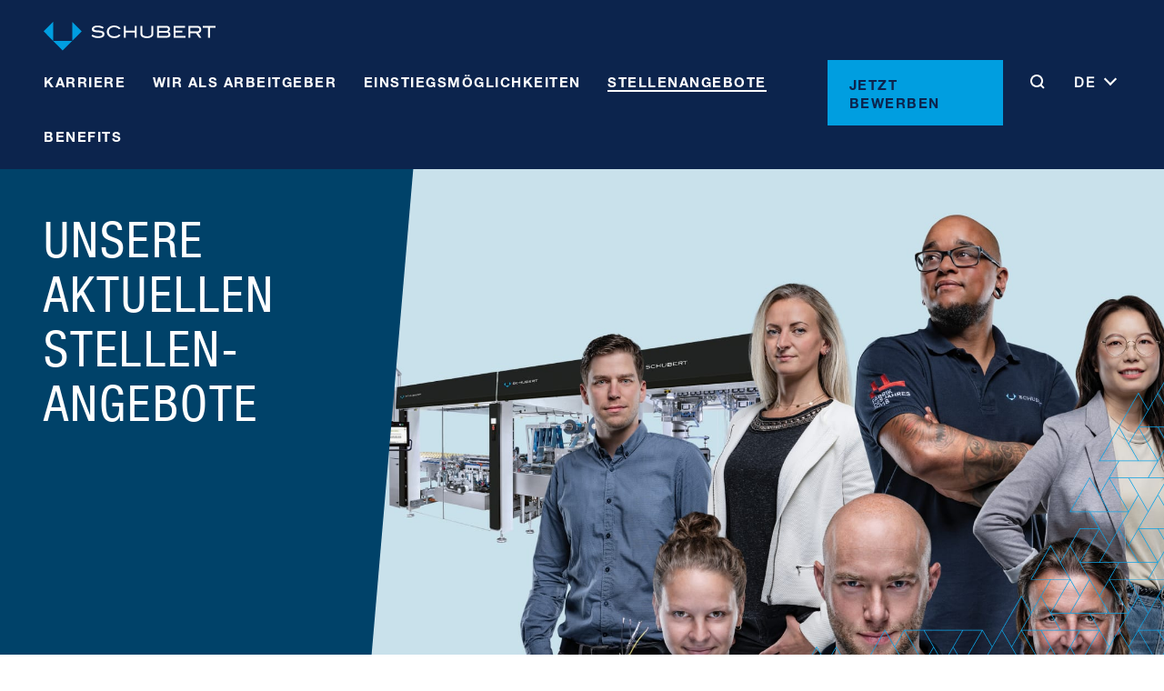

--- FILE ---
content_type: text/css; charset=UTF-8
request_url: https://www.schubert.group/assets/tailwind-BHwxfrcH.css
body_size: 12057
content:
*,:after,:before{--tw-border-spacing-x:0;--tw-border-spacing-y:0;--tw-translate-x:0;--tw-translate-y:0;--tw-rotate:0;--tw-skew-x:0;--tw-skew-y:0;--tw-scale-x:1;--tw-scale-y:1;--tw-pan-x: ;--tw-pan-y: ;--tw-pinch-zoom: ;--tw-scroll-snap-strictness:proximity;--tw-gradient-from-position: ;--tw-gradient-via-position: ;--tw-gradient-to-position: ;--tw-ordinal: ;--tw-slashed-zero: ;--tw-numeric-figure: ;--tw-numeric-spacing: ;--tw-numeric-fraction: ;--tw-ring-inset: ;--tw-ring-offset-width:0px;--tw-ring-offset-color:#fff;--tw-ring-color:rgba(59,130,246,.5);--tw-ring-offset-shadow:0 0 #0000;--tw-ring-shadow:0 0 #0000;--tw-shadow:0 0 #0000;--tw-shadow-colored:0 0 #0000;--tw-blur: ;--tw-brightness: ;--tw-contrast: ;--tw-grayscale: ;--tw-hue-rotate: ;--tw-invert: ;--tw-saturate: ;--tw-sepia: ;--tw-drop-shadow: ;--tw-backdrop-blur: ;--tw-backdrop-brightness: ;--tw-backdrop-contrast: ;--tw-backdrop-grayscale: ;--tw-backdrop-hue-rotate: ;--tw-backdrop-invert: ;--tw-backdrop-opacity: ;--tw-backdrop-saturate: ;--tw-backdrop-sepia: ;--tw-contain-size: ;--tw-contain-layout: ;--tw-contain-paint: ;--tw-contain-style: }::backdrop{--tw-border-spacing-x:0;--tw-border-spacing-y:0;--tw-translate-x:0;--tw-translate-y:0;--tw-rotate:0;--tw-skew-x:0;--tw-skew-y:0;--tw-scale-x:1;--tw-scale-y:1;--tw-pan-x: ;--tw-pan-y: ;--tw-pinch-zoom: ;--tw-scroll-snap-strictness:proximity;--tw-gradient-from-position: ;--tw-gradient-via-position: ;--tw-gradient-to-position: ;--tw-ordinal: ;--tw-slashed-zero: ;--tw-numeric-figure: ;--tw-numeric-spacing: ;--tw-numeric-fraction: ;--tw-ring-inset: ;--tw-ring-offset-width:0px;--tw-ring-offset-color:#fff;--tw-ring-color:rgba(59,130,246,.5);--tw-ring-offset-shadow:0 0 #0000;--tw-ring-shadow:0 0 #0000;--tw-shadow:0 0 #0000;--tw-shadow-colored:0 0 #0000;--tw-blur: ;--tw-brightness: ;--tw-contrast: ;--tw-grayscale: ;--tw-hue-rotate: ;--tw-invert: ;--tw-saturate: ;--tw-sepia: ;--tw-drop-shadow: ;--tw-backdrop-blur: ;--tw-backdrop-brightness: ;--tw-backdrop-contrast: ;--tw-backdrop-grayscale: ;--tw-backdrop-hue-rotate: ;--tw-backdrop-invert: ;--tw-backdrop-opacity: ;--tw-backdrop-saturate: ;--tw-backdrop-sepia: ;--tw-contain-size: ;--tw-contain-layout: ;--tw-contain-paint: ;--tw-contain-style: }/*! tailwindcss v3.4.18 | MIT License | https://tailwindcss.com*/*,:after,:before{box-sizing:border-box;border:0 solid #e5e7eb}:after,:before{--tw-content:""}:host,html{line-height:1.5;-webkit-text-size-adjust:100%;-moz-tab-size:4;-o-tab-size:4;tab-size:4;font-family:Helvetica;font-feature-settings:normal;font-variation-settings:normal;-webkit-tap-highlight-color:transparent}body{margin:0;line-height:inherit}hr{height:0;color:inherit;border-top-width:1px}abbr:where([title]){-webkit-text-decoration:underline dotted;text-decoration:underline dotted}h1,h2,h3,h4,h5,h6{font-size:inherit;font-weight:inherit}a{color:inherit;text-decoration:inherit}b,strong{font-weight:bolder}code,kbd,pre,samp{font-family:ui-monospace,SFMono-Regular,Menlo,Monaco,Consolas,Liberation Mono,Courier New,monospace;font-feature-settings:normal;font-variation-settings:normal;font-size:1em}small{font-size:80%}sub,sup{font-size:75%;line-height:0;position:relative;vertical-align:baseline}sub{bottom:-.25em}sup{top:-.5em}table{text-indent:0;border-color:inherit;border-collapse:collapse}button,input,optgroup,select,textarea{font-family:inherit;font-feature-settings:inherit;font-variation-settings:inherit;font-size:100%;font-weight:inherit;line-height:inherit;letter-spacing:inherit;color:inherit;margin:0;padding:0}button,select{text-transform:none}button,input:where([type=button]),input:where([type=reset]),input:where([type=submit]){-webkit-appearance:button;background-color:transparent;background-image:none}:-moz-focusring{outline:auto}:-moz-ui-invalid{box-shadow:none}progress{vertical-align:baseline}::-webkit-inner-spin-button,::-webkit-outer-spin-button{height:auto}[type=search]{-webkit-appearance:textfield;outline-offset:-2px}::-webkit-search-decoration{-webkit-appearance:none}::-webkit-file-upload-button{-webkit-appearance:button;font:inherit}summary{display:list-item}blockquote,dd,dl,figure,h1,h2,h3,h4,h5,h6,hr,p,pre{margin:0}fieldset{margin:0}fieldset,legend{padding:0}menu,ol,ul{list-style:none;margin:0;padding:0}dialog{padding:0}textarea{resize:vertical}input::-moz-placeholder,textarea::-moz-placeholder{opacity:1;color:#9ca3af}input::placeholder,textarea::placeholder{opacity:1;color:#9ca3af}[role=button],button{cursor:pointer}:disabled{cursor:default}audio,canvas,embed,iframe,img,object,svg,video{display:block;vertical-align:middle}img,video{max-width:100%;height:auto}[hidden]:where(:not([hidden=until-found])){display:none}.container{width:100%;margin-right:auto;margin-left:auto}@media (min-width:375px){.container{max-width:375px}}@media (min-width:480px){.container{max-width:480px}}@media (min-width:500px){.container{max-width:500px}}@media (min-width:767px){.container{max-width:767px}}@media (min-width:991px){.container{max-width:991px}}@media (min-width:1100px){.container{max-width:1100px}}@media (min-width:1199px){.container{max-width:1199px}}@media (min-width:1280px){.container{max-width:1280px}}@media (min-width:1300px){.container{max-width:1300px}}@media (min-width:1440px){.container{max-width:1440px}}@media (min-width:1536px){.container{max-width:1536px}}@media (min-width:1730px){.container{max-width:1730px}}.pointer-events-none{pointer-events:none}.visible{visibility:visible}.invisible{visibility:hidden}.fixed{position:fixed}.absolute{position:absolute}.relative{position:relative}.sticky{position:sticky}.\!bottom-\[-50px\]{bottom:-50px!important}.-right-50{right:-50px}.-top-25{top:-25px}.-top-\[60px\]{top:-60px}.bottom-0{bottom:0}.bottom-16{bottom:16px}.bottom-\[50px\]{bottom:50px}.bottom-\[calc\(env\(safe-area-inset-bottom\)\+15px\)\]{bottom:calc(env(safe-area-inset-bottom) + 15px)}.left-0{left:0}.left-1\/2{left:50%}.left-16{left:16px}.left-2{left:2px}.left-3{left:3px}.left-5{left:5px}.right-0{right:0}.top-0{top:0}.top-10{top:10px}.top-16{top:16px}.top-2{top:2px}.top-3{top:3px}.top-48{top:48px}.top-98{top:98px}.z-0{z-index:0}.z-1{z-index:1}.z-10{z-index:10}.z-2{z-index:2}.z-20{z-index:20}.z-50{z-index:50}.z-\[9999\]{z-index:9999}.order-1{order:1}.m-0{margin:0}.-mx-20{margin-left:-20px;margin-right:-20px}.-mx-8{margin-left:-8px;margin-right:-8px}.mx-17{margin-left:17px;margin-right:17px}.mx-22{margin-left:22px;margin-right:22px}.mx-25{margin-left:25px;margin-right:25px}.mx-4{margin-left:4px;margin-right:4px}.mx-auto{margin-left:auto;margin-right:auto}.my-0{margin-top:0;margin-bottom:0}.my-15{margin-top:15px;margin-bottom:15px}.my-20{margin-top:20px;margin-bottom:20px}.-mb-4{margin-bottom:-4px}.mb-0{margin-bottom:0}.mb-10{margin-bottom:10px}.mb-12{margin-bottom:12px}.mb-16{margin-bottom:16px}.mb-17{margin-bottom:17px}.mb-2{margin-bottom:2px}.mb-20{margin-bottom:20px}.mb-24{margin-bottom:24px}.mb-28{margin-bottom:28px}.mb-32{margin-bottom:32px}.mb-36{margin-bottom:36px}.mb-40{margin-bottom:40px}.mb-48{margin-bottom:48px}.mb-5{margin-bottom:5px}.mb-50{margin-bottom:50px}.mb-56{margin-bottom:56px}.mb-6{margin-bottom:6px}.mb-8{margin-bottom:8px}.ml-0{margin-left:0}.ml-12{margin-left:12px}.ml-16{margin-left:16px}.ml-25{margin-left:25px}.ml-30{margin-left:30px}.ml-32{margin-left:32px}.ml-36{margin-left:36px}.ml-48{margin-left:48px}.ml-8{margin-left:8px}.ml-auto{margin-left:auto}.mr-0{margin-right:0}.mr-10{margin-right:10px}.mr-12{margin-right:12px}.mr-16{margin-right:16px}.mr-17{margin-right:17px}.mr-23{margin-right:23px}.mr-24{margin-right:24px}.mr-32{margin-right:32px}.mr-4{margin-right:4px}.mr-40{margin-right:40px}.mr-48{margin-right:48px}.mr-60{margin-right:60px}.mr-7{margin-right:7px}.mr-8{margin-right:8px}.mt-0{margin-top:0}.mt-1{margin-top:1px}.mt-10{margin-top:10px}.mt-12{margin-top:12px}.mt-16{margin-top:16px}.mt-22{margin-top:22px}.mt-24{margin-top:24px}.mt-25{margin-top:25px}.mt-26{margin-top:26px}.mt-28{margin-top:28px}.mt-3{margin-top:3px}.mt-32{margin-top:32px}.mt-36{margin-top:36px}.mt-4{margin-top:4px}.mt-40{margin-top:40px}.mt-48{margin-top:48px}.mt-5{margin-top:5px}.mt-56{margin-top:56px}.mt-6{margin-top:6px}.mt-7{margin-top:7px}.mt-71{margin-top:71px}.mt-8{margin-top:8px}.mt-80{margin-top:80px}.block{display:block}.inline-block{display:inline-block}.inline{display:inline}.\!flex{display:flex!important}.flex{display:flex}.inline-flex{display:inline-flex}.grid{display:grid}.contents{display:contents}.hidden{display:none}.aspect-\[4\/3\]{aspect-ratio:4/3}.aspect-square{aspect-ratio:1/1}.h-0{height:0}.h-1{height:1px}.h-1\/10{height:10%}.h-1\/80{height:80%}.h-10{height:10px}.h-10\/12{height:85%}.h-100{height:100px}.h-106{height:106px}.h-116{height:116px}.h-12{height:12px}.h-120{height:120px}.h-122{height:122px}.h-129{height:129px}.h-13{height:13px}.h-131{height:131px}.h-139{height:139px}.h-14{height:14px}.h-14\/12{height:175%}.h-140{height:140px}.h-147{height:147px}.h-148{height:148px}.h-15{height:15px}.h-150{height:150px}.h-154{height:154px}.h-16{height:16px}.h-160{height:160px}.h-164{height:164px}.h-166{height:166px}.h-17{height:17px}.h-173{height:173px}.h-18{height:18px}.h-180{height:180px}.h-187{height:187px}.h-2{height:2px}.h-2\/12{height:12%}.h-2\/9{height:3%}.h-20{height:20px}.h-200{height:200px}.h-22{height:22px}.h-23{height:23px}.h-24{height:24px}.h-25{height:25px}.h-250{height:250px}.h-256{height:256px}.h-26{height:26px}.h-260{height:260px}.h-272{height:272px}.h-28{height:28px}.h-29{height:29px}.h-3{height:3px}.h-30{height:30px}.h-300{height:300px}.h-31{height:31px}.h-32{height:32px}.h-330{height:330px}.h-34{height:34px}.h-36{height:36px}.h-360{height:360px}.h-39\/5{height:39.5%}.h-4{height:4px}.h-4\/13{height:35%}.h-40{height:40px}.h-416{height:416px}.h-44{height:44px}.h-441{height:441px}.h-45{height:45px}.h-47{height:47px}.h-48{height:48px}.h-5{height:5px}.h-50{height:50px}.h-52{height:52px}.h-532{height:532px}.h-56{height:56px}.h-6{height:6px}.h-60{height:60px}.h-64{height:64px}.h-648{height:648px}.h-65\/5{height:65.5%}.h-68{height:68px}.h-7{height:7px}.h-71{height:71px}.h-756{height:756px}.h-77{height:77px}.h-8{height:8px}.h-8\/11{height:69%}.h-80{height:80px}.h-89{height:89px}.h-9\/13{height:67%}.h-98{height:98px}.h-\[27px\]{height:27px}.h-\[52px\]{height:52px}.h-auto{height:auto}.h-full{height:100%}.h-max{height:-moz-max-content;height:max-content}.h-normal{height:.02em}.h-screen{height:100vh}.h-wider{height:.04em}.h-widest{height:.1em}.max-h-80{max-height:80px}.min-h-0{min-height:0}.min-h-\[200px\]{min-height:200px}.min-h-\[250px\]{min-height:250px}.min-h-\[300px\]{min-height:300px}.min-h-fit{min-height:-moz-fit-content;min-height:fit-content}.w-0{width:0}.w-1{width:1px}.w-1\/10{width:10%}.w-1\/2{width:50%}.w-1\/3{width:33.333333%}.w-1\/4{width:25%}.w-1\/80{width:80%}.w-10{width:10px}.w-10\/12{width:83.333333%}.w-100{width:100px}.w-106{width:106px}.w-116{width:116px}.w-12{width:12px}.w-120{width:120px}.w-122{width:122px}.w-129{width:129px}.w-13{width:13px}.w-131{width:131px}.w-139{width:139px}.w-14{width:14px}.w-14\/12{width:175%}.w-140{width:140px}.w-147{width:147px}.w-148{width:148px}.w-15{width:15px}.w-150{width:150px}.w-154{width:154px}.w-16{width:16px}.w-160{width:160px}.w-164{width:164px}.w-166{width:166px}.w-17{width:17px}.w-173{width:173px}.w-18{width:18px}.w-180{width:180px}.w-187{width:187px}.w-2{width:2px}.w-2\/12{width:16.666667%}.w-2\/9{width:3%}.w-20{width:20px}.w-200{width:200px}.w-22{width:22px}.w-23{width:23px}.w-24{width:24px}.w-25{width:25px}.w-250{width:250px}.w-256{width:256px}.w-26{width:26px}.w-260{width:260px}.w-272{width:272px}.w-28{width:28px}.w-29{width:29px}.w-3{width:3px}.w-30{width:30px}.w-300{width:300px}.w-31{width:31px}.w-32{width:32px}.w-330{width:330px}.w-34{width:34px}.w-36{width:36px}.w-360{width:360px}.w-39\/5{width:39.5%}.w-4{width:4px}.w-4\/13{width:35%}.w-40{width:40px}.w-416{width:416px}.w-44{width:44px}.w-441{width:441px}.w-45{width:45px}.w-47{width:47px}.w-48{width:48px}.w-5{width:5px}.w-50{width:50px}.w-52{width:52px}.w-532{width:532px}.w-56{width:56px}.w-6{width:6px}.w-60{width:60px}.w-64{width:64px}.w-648{width:648px}.w-65\/5{width:65.5%}.w-68{width:68px}.w-7{width:7px}.w-71{width:71px}.w-756{width:756px}.w-77{width:77px}.w-8{width:8px}.w-8\/11{width:69%}.w-80{width:80px}.w-89{width:89px}.w-9\/13{width:67%}.w-98{width:98px}.w-\[90\%\]{width:90%}.w-auto{width:auto}.w-fit{width:-moz-fit-content;width:fit-content}.w-full{width:100%}.w-max{width:-moz-max-content;width:max-content}.w-normal{width:.02em}.w-wider{width:.04em}.w-widest{width:.1em}.min-w-\[52px\]{min-width:52px}.max-w-140{max-width:140px}.max-w-173{max-width:173px}.max-w-3xl{max-width:48rem}.max-w-80{max-width:80px}.max-w-\[1440px\]{max-width:1440px}.max-w-\[52px\]{max-width:52px}.max-w-max{max-width:-moz-max-content;max-width:max-content}.flex-shrink-0{flex-shrink:0}.origin-left{transform-origin:left}.-translate-x-1\/2{--tw-translate-x:-50%}.-translate-x-1\/2,.-translate-y-4{transform:translate(var(--tw-translate-x),var(--tw-translate-y)) rotate(var(--tw-rotate)) skew(var(--tw-skew-x)) skewY(var(--tw-skew-y)) scaleX(var(--tw-scale-x)) scaleY(var(--tw-scale-y))}.-translate-y-4{--tw-translate-y:-4px}.translate-x-0{--tw-translate-x:0}.translate-x-0,.translate-x-\[200px\]{transform:translate(var(--tw-translate-x),var(--tw-translate-y)) rotate(var(--tw-rotate)) skew(var(--tw-skew-x)) skewY(var(--tw-skew-y)) scaleX(var(--tw-scale-x)) scaleY(var(--tw-scale-y))}.translate-x-\[200px\]{--tw-translate-x:200px}.translate-y-0{--tw-translate-y:0}.translate-y-0,.translate-y-\[200px\]{transform:translate(var(--tw-translate-x),var(--tw-translate-y)) rotate(var(--tw-rotate)) skew(var(--tw-skew-x)) skewY(var(--tw-skew-y)) scaleX(var(--tw-scale-x)) scaleY(var(--tw-scale-y))}.translate-y-\[200px\]{--tw-translate-y:200px}.-rotate-90{--tw-rotate:-90deg}.-rotate-90,.rotate-0{transform:translate(var(--tw-translate-x),var(--tw-translate-y)) rotate(var(--tw-rotate)) skew(var(--tw-skew-x)) skewY(var(--tw-skew-y)) scaleX(var(--tw-scale-x)) scaleY(var(--tw-scale-y))}.rotate-0{--tw-rotate:0deg}.rotate-180{--tw-rotate:180deg}.rotate-180,.rotate-90{transform:translate(var(--tw-translate-x),var(--tw-translate-y)) rotate(var(--tw-rotate)) skew(var(--tw-skew-x)) skewY(var(--tw-skew-y)) scaleX(var(--tw-scale-x)) scaleY(var(--tw-scale-y))}.rotate-90{--tw-rotate:90deg}.scale-\[0\.7\]{--tw-scale-x:.7;--tw-scale-y:.7}.scale-\[0\.7\],.transform{transform:translate(var(--tw-translate-x),var(--tw-translate-y)) rotate(var(--tw-rotate)) skew(var(--tw-skew-x)) skewY(var(--tw-skew-y)) scaleX(var(--tw-scale-x)) scaleY(var(--tw-scale-y))}.cursor-pointer{cursor:pointer}.snap-x{scroll-snap-type:x var(--tw-scroll-snap-strictness)}.snap-mandatory{--tw-scroll-snap-strictness:mandatory}.snap-start{scroll-snap-align:start}.grid-flow-dense{grid-auto-flow:dense}.auto-rows-auto{grid-auto-rows:auto}.grid-cols-1{grid-template-columns:repeat(1,minmax(0,1fr))}.grid-cols-3{grid-template-columns:repeat(3,minmax(0,1fr))}.flex-row{flex-direction:row}.flex-row-reverse{flex-direction:row-reverse}.flex-col{flex-direction:column}.flex-col-reverse{flex-direction:column-reverse}.flex-wrap{flex-wrap:wrap}.flex-nowrap{flex-wrap:nowrap}.items-start{align-items:flex-start}.items-end{align-items:flex-end}.items-center{align-items:center}.items-baseline{align-items:baseline}.items-stretch{align-items:stretch}.justify-start{justify-content:flex-start}.justify-end{justify-content:flex-end}.justify-center{justify-content:center}.justify-between{justify-content:space-between}.gap-0{gap:0}.gap-12{gap:12px}.gap-2{gap:2px}.gap-24{gap:24px}.gap-25{gap:25px}.gap-28{gap:28px}.gap-4{gap:4px}.gap-48{gap:48px}.gap-6{gap:6px}.gap-x-0{-moz-column-gap:0;column-gap:0}.space-x-8>:not([hidden])~:not([hidden]){--tw-space-x-reverse:0;margin-right:calc(8px*var(--tw-space-x-reverse));margin-left:calc(8px*(1 - var(--tw-space-x-reverse)))}.self-start{align-self:flex-start}.self-end{align-self:flex-end}.overflow-hidden{overflow:hidden}.overflow-x-auto{overflow-x:auto}.hyphens-auto{-webkit-hyphens:auto;hyphens:auto}.whitespace-nowrap{white-space:nowrap}.break-words{overflow-wrap:break-word}.rounded-full{border-radius:9999px}.border-b-1{border-bottom-width:1px}.border-b-2{border-bottom-width:2px}.border-t-1{border-top-width:1px}.border-t-2{border-top-width:2px}.border-solid{border-style:solid}.border-bgblue{--tw-border-opacity:1;border-color:rgb(0 66 105/var(--tw-border-opacity,1))}.border-black{--tw-border-opacity:1;border-color:rgb(0 0 0/var(--tw-border-opacity,1))}.border-black-10{border-color:#0000001a}.border-black-20{border-color:#0003}.border-black-30{border-color:#0000004d}.border-blue{--tw-border-opacity:1;border-color:rgb(14 162 227/var(--tw-border-opacity,1))}.border-blue-bg-box{--tw-border-opacity:1;border-color:rgb(10 54 89/var(--tw-border-opacity,1))}.border-blue-hover{--tw-border-opacity:1;border-color:rgb(13 146 204/var(--tw-border-opacity,1))}.border-current{border-color:currentColor}.border-dark-blue{--tw-border-opacity:1;border-color:rgb(12 36 77/var(--tw-border-opacity,1))}.border-dark-blue-active{--tw-border-opacity:1;border-color:rgb(7 22 46/var(--tw-border-opacity,1))}.border-dark-blue-hover{--tw-border-opacity:1;border-color:rgb(10 29 62/var(--tw-border-opacity,1))}.border-dark-blue02{border-color:#0d244d33}.border-dark-green{--tw-border-opacity:1;border-color:rgb(1 54 31/var(--tw-border-opacity,1))}.border-dark-green-hover{--tw-border-opacity:1;border-color:rgb(1 44 25/var(--tw-border-opacity,1))}.border-dark-grey{--tw-border-opacity:1;border-color:rgb(99 100 101/var(--tw-border-opacity,1))}.border-green{--tw-border-opacity:1;border-color:rgb(142 189 67/var(--tw-border-opacity,1))}.border-green-active{--tw-border-opacity:1;border-color:rgb(114 151 54/var(--tw-border-opacity,1))}.border-green-hover{--tw-border-opacity:1;border-color:rgb(128 170 60/var(--tw-border-opacity,1))}.border-green-light{--tw-border-opacity:1;border-color:rgb(221 235 199/var(--tw-border-opacity,1))}.border-light-blue{--tw-border-opacity:1;border-color:rgb(215 228 235/var(--tw-border-opacity,1))}.border-light-blue-hover{--tw-border-opacity:1;border-color:rgb(193 205 211/var(--tw-border-opacity,1))}.border-light-grey{--tw-border-opacity:1;border-color:rgb(217 219 223/var(--tw-border-opacity,1))}.border-lightblue-30{--tw-border-opacity:1;border-color:rgb(243 247 249/var(--tw-border-opacity,1))}.border-lightblue-50{--tw-border-opacity:1;border-color:rgb(235 242 245/var(--tw-border-opacity,1))}.border-lightblue-70{--tw-border-opacity:1;border-color:rgb(227 236 241/var(--tw-border-opacity,1))}.border-medium-blue{--tw-border-opacity:1;border-color:rgb(13 68 111/var(--tw-border-opacity,1))}.border-medium-blue-hover{--tw-border-opacity:1;border-color:rgb(11 60 98/var(--tw-border-opacity,1))}.border-medium-blue02{border-color:#0d446f33}.border-medium-green{--tw-border-opacity:1;border-color:rgb(0 88 49/var(--tw-border-opacity,1))}.border-medium-green-active{--tw-border-opacity:1;border-color:rgb(0 70 39/var(--tw-border-opacity,1))}.border-medium-green-hover{--tw-border-opacity:1;border-color:rgb(0 79 44/var(--tw-border-opacity,1))}.border-orange{--tw-border-opacity:1;border-color:rgb(209 121 41/var(--tw-border-opacity,1))}.border-orange-30{--tw-border-opacity:1;border-color:rgb(241 215 191/var(--tw-border-opacity,1))}.border-orange-50{--tw-border-opacity:1;border-color:rgb(232 188 148/var(--tw-border-opacity,1))}.border-orange-70{--tw-border-opacity:1;border-color:rgb(223 161 105/var(--tw-border-opacity,1))}.border-orange-hover{--tw-border-opacity:1;border-color:rgb(188 109 37/var(--tw-border-opacity,1))}.border-pharma-blue{--tw-border-opacity:1;border-color:rgb(176 217 228/var(--tw-border-opacity,1))}.border-pharma-blue-active{--tw-border-opacity:1;border-color:rgb(78 142 161/var(--tw-border-opacity,1))}.border-pharma-blue-hover{--tw-border-opacity:1;border-color:rgb(86 157 177/var(--tw-border-opacity,1))}.border-pink{--tw-border-opacity:1;border-color:rgb(199 50 81/var(--tw-border-opacity,1))}.border-pink-hover{--tw-border-opacity:1;border-color:rgb(175 44 71/var(--tw-border-opacity,1))}.border-primary-blue{--tw-border-opacity:1;border-color:rgb(0 158 224/var(--tw-border-opacity,1))}.border-primary-blue-active{--tw-border-opacity:1;border-color:rgb(11 130 182/var(--tw-border-opacity,1))}.border-primary-blue-hover{--tw-border-opacity:1;border-color:rgb(13 146 204/var(--tw-border-opacity,1))}.border-red{--tw-border-opacity:1;border-color:rgb(199 50 81/var(--tw-border-opacity,1))}.border-red-30{--tw-border-opacity:1;border-color:rgb(238 193 203/var(--tw-border-opacity,1))}.border-red-50{--tw-border-opacity:1;border-color:rgb(227 153 168/var(--tw-border-opacity,1))}.border-red-70{--tw-border-opacity:1;border-color:rgb(216 111 133/var(--tw-border-opacity,1))}.border-red-hover{--tw-border-opacity:1;border-color:rgb(175 44 71/var(--tw-border-opacity,1))}.border-secondary-green{--tw-border-opacity:1;border-color:rgb(192 202 51/var(--tw-border-opacity,1))}.border-secondary-green-30{--tw-border-opacity:1;border-color:rgb(236 239 194/var(--tw-border-opacity,1))}.border-secondary-green-50{--tw-border-opacity:1;border-color:rgb(223 228 153/var(--tw-border-opacity,1))}.border-secondary-green-70{--tw-border-opacity:1;border-color:rgb(211 218 112/var(--tw-border-opacity,1))}.border-secondary-green-active{--tw-border-opacity:1;border-color:rgb(154 161 41/var(--tw-border-opacity,1))}.border-secondary-green-hover{--tw-border-opacity:1;border-color:rgb(173 182 46/var(--tw-border-opacity,1))}.border-transparent{border-color:transparent}.border-turquoise{--tw-border-opacity:1;border-color:rgb(98 178 201/var(--tw-border-opacity,1))}.border-turquoise-30{--tw-border-opacity:1;border-color:rgb(208 232 239/var(--tw-border-opacity,1))}.border-turquoise-50{--tw-border-opacity:1;border-color:rgb(177 217 228/var(--tw-border-opacity,1))}.border-turquoise-70{--tw-border-opacity:1;border-color:rgb(145 201 217/var(--tw-border-opacity,1))}.border-turquoise-active{--tw-border-opacity:1;border-color:rgb(78 142 161/var(--tw-border-opacity,1))}.border-turquoise-hover{--tw-border-opacity:1;border-color:rgb(86 157 177/var(--tw-border-opacity,1))}.border-white{--tw-border-opacity:1;border-color:rgb(255 255 255/var(--tw-border-opacity,1))}.border-white-hover{--tw-border-opacity:1;border-color:rgb(243 251 255/var(--tw-border-opacity,1))}.border-white-sustainable{--tw-border-opacity:1;border-color:rgb(255 255 255/var(--tw-border-opacity,1))}.border-white-sustainable-active{--tw-border-opacity:1;border-color:rgb(244 248 236/var(--tw-border-opacity,1))}.border-white-sustainable-hover{--tw-border-opacity:1;border-color:rgb(249 252 246/var(--tw-border-opacity,1))}.border-white01{border-color:#ffffff1a}.border-white02{border-color:#fff3}.border-white50{border-color:#ffffff80}.border-white65{border-color:#ffffffa6}.border-white85{border-color:#ffffffd9}.border-yellow{--tw-border-opacity:1;border-color:rgb(230 233 99/var(--tw-border-opacity,1))}.border-yellow-30{--tw-border-opacity:1;border-color:rgb(248 249 208/var(--tw-border-opacity,1))}.border-yellow-50{--tw-border-opacity:1;border-color:rgb(243 244 177/var(--tw-border-opacity,1))}.border-yellow-70{--tw-border-opacity:1;border-color:rgb(237 240 146/var(--tw-border-opacity,1))}.border-yellow-active{--tw-border-opacity:1;border-color:rgb(184 186 79/var(--tw-border-opacity,1))}.border-yellow-hover{--tw-border-opacity:1;border-color:rgb(207 210 89/var(--tw-border-opacity,1))}.bg-\[\#009EE0\]{--tw-bg-opacity:1;background-color:rgb(0 158 224/var(--tw-bg-opacity,1))}.bg-bgblue{--tw-bg-opacity:1;background-color:rgb(0 66 105/var(--tw-bg-opacity,1))}.bg-black{--tw-bg-opacity:1;background-color:rgb(0 0 0/var(--tw-bg-opacity,1))}.bg-black-10{background-color:#0000001a}.bg-black-20{background-color:#0003}.bg-black-30{background-color:#0000004d}.bg-blue{--tw-bg-opacity:1;background-color:rgb(14 162 227/var(--tw-bg-opacity,1))}.bg-blue-bg-box{--tw-bg-opacity:1;background-color:rgb(10 54 89/var(--tw-bg-opacity,1))}.bg-blue-hover{--tw-bg-opacity:1;background-color:rgb(13 146 204/var(--tw-bg-opacity,1))}.bg-current{background-color:currentColor}.bg-dark-blue{--tw-bg-opacity:1;background-color:rgb(12 36 77/var(--tw-bg-opacity,1))}.bg-dark-blue-active{--tw-bg-opacity:1;background-color:rgb(7 22 46/var(--tw-bg-opacity,1))}.bg-dark-blue-hover{--tw-bg-opacity:1;background-color:rgb(10 29 62/var(--tw-bg-opacity,1))}.bg-dark-blue02{background-color:#0d244d33}.bg-dark-green{--tw-bg-opacity:1;background-color:rgb(1 54 31/var(--tw-bg-opacity,1))}.bg-dark-green-hover{--tw-bg-opacity:1;background-color:rgb(1 44 25/var(--tw-bg-opacity,1))}.bg-dark-grey{--tw-bg-opacity:1;background-color:rgb(99 100 101/var(--tw-bg-opacity,1))}.bg-gray-100{--tw-bg-opacity:1;background-color:rgb(243 244 246/var(--tw-bg-opacity,1))}.bg-gray-300{--tw-bg-opacity:1;background-color:rgb(209 213 219/var(--tw-bg-opacity,1))}.bg-green{--tw-bg-opacity:1;background-color:rgb(142 189 67/var(--tw-bg-opacity,1))}.bg-green-active{--tw-bg-opacity:1;background-color:rgb(114 151 54/var(--tw-bg-opacity,1))}.bg-green-hover{--tw-bg-opacity:1;background-color:rgb(128 170 60/var(--tw-bg-opacity,1))}.bg-green-light{--tw-bg-opacity:1;background-color:rgb(221 235 199/var(--tw-bg-opacity,1))}.bg-light-blue{--tw-bg-opacity:1;background-color:rgb(215 228 235/var(--tw-bg-opacity,1))}.bg-light-blue-hover{--tw-bg-opacity:1;background-color:rgb(193 205 211/var(--tw-bg-opacity,1))}.bg-light-grey{--tw-bg-opacity:1;background-color:rgb(217 219 223/var(--tw-bg-opacity,1))}.bg-lightblue-30{--tw-bg-opacity:1;background-color:rgb(243 247 249/var(--tw-bg-opacity,1))}.bg-lightblue-50{--tw-bg-opacity:1;background-color:rgb(235 242 245/var(--tw-bg-opacity,1))}.bg-lightblue-70{--tw-bg-opacity:1;background-color:rgb(227 236 241/var(--tw-bg-opacity,1))}.bg-medium-blue{--tw-bg-opacity:1;background-color:rgb(13 68 111/var(--tw-bg-opacity,1))}.bg-medium-blue-hover{--tw-bg-opacity:1;background-color:rgb(11 60 98/var(--tw-bg-opacity,1))}.bg-medium-blue02{background-color:#0d446f33}.bg-medium-green{--tw-bg-opacity:1;background-color:rgb(0 88 49/var(--tw-bg-opacity,1))}.bg-medium-green-active{--tw-bg-opacity:1;background-color:rgb(0 70 39/var(--tw-bg-opacity,1))}.bg-medium-green-hover{--tw-bg-opacity:1;background-color:rgb(0 79 44/var(--tw-bg-opacity,1))}.bg-orange{--tw-bg-opacity:1;background-color:rgb(209 121 41/var(--tw-bg-opacity,1))}.bg-orange-30{--tw-bg-opacity:1;background-color:rgb(241 215 191/var(--tw-bg-opacity,1))}.bg-orange-50{--tw-bg-opacity:1;background-color:rgb(232 188 148/var(--tw-bg-opacity,1))}.bg-orange-70{--tw-bg-opacity:1;background-color:rgb(223 161 105/var(--tw-bg-opacity,1))}.bg-orange-hover{--tw-bg-opacity:1;background-color:rgb(188 109 37/var(--tw-bg-opacity,1))}.bg-pharma-blue{--tw-bg-opacity:1;background-color:rgb(176 217 228/var(--tw-bg-opacity,1))}.bg-pharma-blue-active{--tw-bg-opacity:1;background-color:rgb(78 142 161/var(--tw-bg-opacity,1))}.bg-pharma-blue-hover{--tw-bg-opacity:1;background-color:rgb(86 157 177/var(--tw-bg-opacity,1))}.bg-pink{--tw-bg-opacity:1;background-color:rgb(199 50 81/var(--tw-bg-opacity,1))}.bg-pink-hover{--tw-bg-opacity:1;background-color:rgb(175 44 71/var(--tw-bg-opacity,1))}.bg-primary-blue{--tw-bg-opacity:1;background-color:rgb(0 158 224/var(--tw-bg-opacity,1))}.bg-primary-blue-active{--tw-bg-opacity:1;background-color:rgb(11 130 182/var(--tw-bg-opacity,1))}.bg-primary-blue-hover{--tw-bg-opacity:1;background-color:rgb(13 146 204/var(--tw-bg-opacity,1))}.bg-red{--tw-bg-opacity:1;background-color:rgb(199 50 81/var(--tw-bg-opacity,1))}.bg-red-30{--tw-bg-opacity:1;background-color:rgb(238 193 203/var(--tw-bg-opacity,1))}.bg-red-50{--tw-bg-opacity:1;background-color:rgb(227 153 168/var(--tw-bg-opacity,1))}.bg-red-70{--tw-bg-opacity:1;background-color:rgb(216 111 133/var(--tw-bg-opacity,1))}.bg-red-hover{--tw-bg-opacity:1;background-color:rgb(175 44 71/var(--tw-bg-opacity,1))}.bg-secondary-green{--tw-bg-opacity:1;background-color:rgb(192 202 51/var(--tw-bg-opacity,1))}.bg-secondary-green-30{--tw-bg-opacity:1;background-color:rgb(236 239 194/var(--tw-bg-opacity,1))}.bg-secondary-green-50{--tw-bg-opacity:1;background-color:rgb(223 228 153/var(--tw-bg-opacity,1))}.bg-secondary-green-70{--tw-bg-opacity:1;background-color:rgb(211 218 112/var(--tw-bg-opacity,1))}.bg-secondary-green-active{--tw-bg-opacity:1;background-color:rgb(154 161 41/var(--tw-bg-opacity,1))}.bg-secondary-green-hover{--tw-bg-opacity:1;background-color:rgb(173 182 46/var(--tw-bg-opacity,1))}.bg-transparent{background-color:transparent}.bg-turquoise{--tw-bg-opacity:1;background-color:rgb(98 178 201/var(--tw-bg-opacity,1))}.bg-turquoise-30{--tw-bg-opacity:1;background-color:rgb(208 232 239/var(--tw-bg-opacity,1))}.bg-turquoise-50{--tw-bg-opacity:1;background-color:rgb(177 217 228/var(--tw-bg-opacity,1))}.bg-turquoise-70{--tw-bg-opacity:1;background-color:rgb(145 201 217/var(--tw-bg-opacity,1))}.bg-turquoise-active{--tw-bg-opacity:1;background-color:rgb(78 142 161/var(--tw-bg-opacity,1))}.bg-turquoise-hover{--tw-bg-opacity:1;background-color:rgb(86 157 177/var(--tw-bg-opacity,1))}.bg-white{--tw-bg-opacity:1;background-color:rgb(255 255 255/var(--tw-bg-opacity,1))}.bg-white-hover{--tw-bg-opacity:1;background-color:rgb(243 251 255/var(--tw-bg-opacity,1))}.bg-white-sustainable{--tw-bg-opacity:1;background-color:rgb(255 255 255/var(--tw-bg-opacity,1))}.bg-white-sustainable-active{--tw-bg-opacity:1;background-color:rgb(244 248 236/var(--tw-bg-opacity,1))}.bg-white-sustainable-hover{--tw-bg-opacity:1;background-color:rgb(249 252 246/var(--tw-bg-opacity,1))}.bg-white01{background-color:#ffffff1a}.bg-white02{background-color:#fff3}.bg-white50{background-color:#ffffff80}.bg-white65{background-color:#ffffffa6}.bg-white85{background-color:#ffffffd9}.bg-yellow{--tw-bg-opacity:1;background-color:rgb(230 233 99/var(--tw-bg-opacity,1))}.bg-yellow-30{--tw-bg-opacity:1;background-color:rgb(248 249 208/var(--tw-bg-opacity,1))}.bg-yellow-50{--tw-bg-opacity:1;background-color:rgb(243 244 177/var(--tw-bg-opacity,1))}.bg-yellow-70{--tw-bg-opacity:1;background-color:rgb(237 240 146/var(--tw-bg-opacity,1))}.bg-yellow-active{--tw-bg-opacity:1;background-color:rgb(184 186 79/var(--tw-bg-opacity,1))}.bg-yellow-hover{--tw-bg-opacity:1;background-color:rgb(207 210 89/var(--tw-bg-opacity,1))}.bg-none{background-image:none}.bg-cover{background-size:cover}.bg-no-repeat{background-repeat:no-repeat}.object-cover{-o-object-fit:cover;object-fit:cover}.p-0{padding:0}.p-10{padding:10px}.p-16{padding:16px}.p-24{padding:24px}.p-32{padding:32px}.p-36{padding:36px}.p-48{padding:48px}.px-0{padding-left:0;padding-right:0}.px-10{padding-left:10px;padding-right:10px}.px-20{padding-left:20px;padding-right:20px}.px-24{padding-left:24px;padding-right:24px}.px-4{padding-left:4px;padding-right:4px}.px-8{padding-left:8px;padding-right:8px}.py-0{padding-top:0;padding-bottom:0}.py-18{padding-top:18px;padding-bottom:18px}.py-20{padding-top:20px;padding-bottom:20px}.py-24{padding-top:24px;padding-bottom:24px}.py-32{padding-top:32px;padding-bottom:32px}.py-71{padding-top:71px;padding-bottom:71px}.py-80{padding-top:80px;padding-bottom:80px}.pb-0{padding-bottom:0}.pb-1{padding-bottom:1px}.pb-1\/10{padding-bottom:10%}.pb-1\/80{padding-bottom:80%}.pb-10{padding-bottom:10px}.pb-10\/12{padding-bottom:85%}.pb-100{padding-bottom:100px}.pb-106{padding-bottom:106px}.pb-116{padding-bottom:116px}.pb-12{padding-bottom:12px}.pb-120{padding-bottom:120px}.pb-122{padding-bottom:122px}.pb-129{padding-bottom:129px}.pb-13{padding-bottom:13px}.pb-131{padding-bottom:131px}.pb-139{padding-bottom:139px}.pb-14{padding-bottom:14px}.pb-14\/12{padding-bottom:175%}.pb-140{padding-bottom:140px}.pb-147{padding-bottom:147px}.pb-148{padding-bottom:148px}.pb-15{padding-bottom:15px}.pb-150{padding-bottom:150px}.pb-154{padding-bottom:154px}.pb-16{padding-bottom:16px}.pb-160{padding-bottom:160px}.pb-164{padding-bottom:164px}.pb-166{padding-bottom:166px}.pb-17{padding-bottom:17px}.pb-173{padding-bottom:173px}.pb-18{padding-bottom:18px}.pb-180{padding-bottom:180px}.pb-187{padding-bottom:187px}.pb-2{padding-bottom:2px}.pb-2\/12{padding-bottom:12%}.pb-2\/9{padding-bottom:3%}.pb-20{padding-bottom:20px}.pb-200{padding-bottom:200px}.pb-22{padding-bottom:22px}.pb-23{padding-bottom:23px}.pb-24{padding-bottom:24px}.pb-25{padding-bottom:25px}.pb-250{padding-bottom:250px}.pb-256{padding-bottom:256px}.pb-26{padding-bottom:26px}.pb-260{padding-bottom:260px}.pb-272{padding-bottom:272px}.pb-28{padding-bottom:28px}.pb-29{padding-bottom:29px}.pb-3{padding-bottom:3px}.pb-30{padding-bottom:30px}.pb-300{padding-bottom:300px}.pb-31{padding-bottom:31px}.pb-32{padding-bottom:32px}.pb-330{padding-bottom:330px}.pb-34{padding-bottom:34px}.pb-36{padding-bottom:36px}.pb-360{padding-bottom:360px}.pb-39\/5{padding-bottom:39.5%}.pb-4{padding-bottom:4px}.pb-4\/13{padding-bottom:35%}.pb-40{padding-bottom:40px}.pb-416{padding-bottom:416px}.pb-44{padding-bottom:44px}.pb-441{padding-bottom:441px}.pb-45{padding-bottom:45px}.pb-47{padding-bottom:47px}.pb-48{padding-bottom:48px}.pb-5{padding-bottom:5px}.pb-50{padding-bottom:50px}.pb-52{padding-bottom:52px}.pb-532{padding-bottom:532px}.pb-56{padding-bottom:56px}.pb-6{padding-bottom:6px}.pb-60{padding-bottom:60px}.pb-64{padding-bottom:64px}.pb-648{padding-bottom:648px}.pb-65\/5{padding-bottom:65.5%}.pb-68{padding-bottom:68px}.pb-7{padding-bottom:7px}.pb-71{padding-bottom:71px}.pb-756{padding-bottom:756px}.pb-77{padding-bottom:77px}.pb-8{padding-bottom:8px}.pb-8\/11{padding-bottom:69%}.pb-80{padding-bottom:80px}.pb-89{padding-bottom:89px}.pb-9\/13{padding-bottom:67%}.pb-98{padding-bottom:98px}.pb-\[6px\]{padding-bottom:6px}.pb-normal{padding-bottom:.02em}.pb-wider{padding-bottom:.04em}.pb-widest{padding-bottom:.1em}.pl-24{padding-left:24px}.pl-44{padding-left:44px}.pl-60{padding-left:60px}.pr-15{padding-right:15px}.pr-18{padding-right:18px}.pr-24{padding-right:24px}.pr-8{padding-right:8px}.pt-0{padding-top:0}.pt-1{padding-top:1px}.pt-1\/10{padding-top:10%}.pt-1\/80{padding-top:80%}.pt-10{padding-top:10px}.pt-10\/12{padding-top:85%}.pt-100{padding-top:100px}.pt-106{padding-top:106px}.pt-116{padding-top:116px}.pt-12{padding-top:12px}.pt-120{padding-top:120px}.pt-122{padding-top:122px}.pt-129{padding-top:129px}.pt-13{padding-top:13px}.pt-131{padding-top:131px}.pt-139{padding-top:139px}.pt-14{padding-top:14px}.pt-14\/12{padding-top:175%}.pt-140{padding-top:140px}.pt-147{padding-top:147px}.pt-148{padding-top:148px}.pt-15{padding-top:15px}.pt-150{padding-top:150px}.pt-154{padding-top:154px}.pt-16{padding-top:16px}.pt-160{padding-top:160px}.pt-164{padding-top:164px}.pt-166{padding-top:166px}.pt-17{padding-top:17px}.pt-173{padding-top:173px}.pt-18{padding-top:18px}.pt-180{padding-top:180px}.pt-187{padding-top:187px}.pt-2{padding-top:2px}.pt-2\/12{padding-top:12%}.pt-2\/9{padding-top:3%}.pt-20{padding-top:20px}.pt-200{padding-top:200px}.pt-22{padding-top:22px}.pt-23{padding-top:23px}.pt-24{padding-top:24px}.pt-25{padding-top:25px}.pt-250{padding-top:250px}.pt-256{padding-top:256px}.pt-26{padding-top:26px}.pt-260{padding-top:260px}.pt-272{padding-top:272px}.pt-28{padding-top:28px}.pt-29{padding-top:29px}.pt-3{padding-top:3px}.pt-30{padding-top:30px}.pt-300{padding-top:300px}.pt-31{padding-top:31px}.pt-32{padding-top:32px}.pt-330{padding-top:330px}.pt-34{padding-top:34px}.pt-36{padding-top:36px}.pt-360{padding-top:360px}.pt-39\/5{padding-top:39.5%}.pt-4{padding-top:4px}.pt-4\/13{padding-top:35%}.pt-40{padding-top:40px}.pt-416{padding-top:416px}.pt-44{padding-top:44px}.pt-441{padding-top:441px}.pt-45{padding-top:45px}.pt-47{padding-top:47px}.pt-48{padding-top:48px}.pt-5{padding-top:5px}.pt-50{padding-top:50px}.pt-52{padding-top:52px}.pt-532{padding-top:532px}.pt-56{padding-top:56px}.pt-6{padding-top:6px}.pt-60{padding-top:60px}.pt-64{padding-top:64px}.pt-648{padding-top:648px}.pt-65\/5{padding-top:65.5%}.pt-68{padding-top:68px}.pt-7{padding-top:7px}.pt-71{padding-top:71px}.pt-756{padding-top:756px}.pt-77{padding-top:77px}.pt-8{padding-top:8px}.pt-8\/11{padding-top:69%}.pt-80{padding-top:80px}.pt-89{padding-top:89px}.pt-9\/13{padding-top:67%}.pt-98{padding-top:98px}.pt-normal{padding-top:.02em}.pt-wider{padding-top:.04em}.pt-widest{padding-top:.1em}.text-left{text-align:left}.text-center{text-align:center}.text-right{text-align:right}.font-cn{font-family:HelveticaNeueLTStd-Cn}.font-sans{font-family:Helvetica}.font-world-bold{font-family:HelveticaNeueWorld-75Bold}.text-2xl{font-size:32px;line-height:40px}.text-3xl-mobile{font-size:45px;line-height:55px}.text-4xl{font-size:80px;line-height:1}.text-4xl-mobile{font-size:45px;line-height:1}.text-5xl{font-size:3rem;line-height:1}.text-\[15px\]{font-size:15px}.text-base{font-size:19px;line-height:28px}.text-base-15{font-size:15px;line-height:20px}.text-lg{font-size:24px;line-height:30px}.text-sm{font-size:17px;line-height:27px}.text-taglines{font-size:15px;line-height:20px}.text-xl{font-size:32px;line-height:40px}.font-\[700\]{font-weight:700}.font-black{font-weight:900}.font-bold{font-weight:700}.font-normal{font-weight:400}.uppercase{text-transform:uppercase}.capitalize{text-transform:capitalize}.normal-case{text-transform:none}.leading-\[1\.2\]{line-height:1.2}.leading-\[20px\]{line-height:20px}.leading-none{line-height:1em}.tracking-\[0\.1em\]{letter-spacing:.1em}.tracking-normal{letter-spacing:.02em}.tracking-wider{letter-spacing:.04em}.tracking-widest{letter-spacing:.1em}.text-\[\#009EE0\]{--tw-text-opacity:1;color:rgb(0 158 224/var(--tw-text-opacity,1))}.text-bgblue{--tw-text-opacity:1;color:rgb(0 66 105/var(--tw-text-opacity,1))}.text-black{--tw-text-opacity:1;color:rgb(0 0 0/var(--tw-text-opacity,1))}.text-black-10{color:#0000001a}.text-black-20{color:#0003}.text-black-30{color:#0000004d}.text-blue{--tw-text-opacity:1;color:rgb(14 162 227/var(--tw-text-opacity,1))}.text-blue-bg-box{--tw-text-opacity:1;color:rgb(10 54 89/var(--tw-text-opacity,1))}.text-blue-hover{--tw-text-opacity:1;color:rgb(13 146 204/var(--tw-text-opacity,1))}.text-current{color:currentColor}.text-dark-blue{--tw-text-opacity:1;color:rgb(12 36 77/var(--tw-text-opacity,1))}.text-dark-blue-active{--tw-text-opacity:1;color:rgb(7 22 46/var(--tw-text-opacity,1))}.text-dark-blue-hover{--tw-text-opacity:1;color:rgb(10 29 62/var(--tw-text-opacity,1))}.text-dark-blue02{color:#0d244d33}.text-dark-green{--tw-text-opacity:1;color:rgb(1 54 31/var(--tw-text-opacity,1))}.text-dark-green-hover{--tw-text-opacity:1;color:rgb(1 44 25/var(--tw-text-opacity,1))}.text-dark-grey{--tw-text-opacity:1;color:rgb(99 100 101/var(--tw-text-opacity,1))}.text-gray-500{--tw-text-opacity:1;color:rgb(107 114 128/var(--tw-text-opacity,1))}.text-green{--tw-text-opacity:1;color:rgb(142 189 67/var(--tw-text-opacity,1))}.text-green-active{--tw-text-opacity:1;color:rgb(114 151 54/var(--tw-text-opacity,1))}.text-green-hover{--tw-text-opacity:1;color:rgb(128 170 60/var(--tw-text-opacity,1))}.text-green-light{--tw-text-opacity:1;color:rgb(221 235 199/var(--tw-text-opacity,1))}.text-light-blue{--tw-text-opacity:1;color:rgb(215 228 235/var(--tw-text-opacity,1))}.text-light-blue-hover{--tw-text-opacity:1;color:rgb(193 205 211/var(--tw-text-opacity,1))}.text-light-grey{--tw-text-opacity:1;color:rgb(217 219 223/var(--tw-text-opacity,1))}.text-lightblue-30{--tw-text-opacity:1;color:rgb(243 247 249/var(--tw-text-opacity,1))}.text-lightblue-50{--tw-text-opacity:1;color:rgb(235 242 245/var(--tw-text-opacity,1))}.text-lightblue-70{--tw-text-opacity:1;color:rgb(227 236 241/var(--tw-text-opacity,1))}.text-medium-blue{--tw-text-opacity:1;color:rgb(13 68 111/var(--tw-text-opacity,1))}.text-medium-blue-hover{--tw-text-opacity:1;color:rgb(11 60 98/var(--tw-text-opacity,1))}.text-medium-blue02{color:#0d446f33}.text-medium-green{--tw-text-opacity:1;color:rgb(0 88 49/var(--tw-text-opacity,1))}.text-medium-green-active{--tw-text-opacity:1;color:rgb(0 70 39/var(--tw-text-opacity,1))}.text-medium-green-hover{--tw-text-opacity:1;color:rgb(0 79 44/var(--tw-text-opacity,1))}.text-orange{--tw-text-opacity:1;color:rgb(209 121 41/var(--tw-text-opacity,1))}.text-orange-30{--tw-text-opacity:1;color:rgb(241 215 191/var(--tw-text-opacity,1))}.text-orange-50{--tw-text-opacity:1;color:rgb(232 188 148/var(--tw-text-opacity,1))}.text-orange-70{--tw-text-opacity:1;color:rgb(223 161 105/var(--tw-text-opacity,1))}.text-orange-hover{--tw-text-opacity:1;color:rgb(188 109 37/var(--tw-text-opacity,1))}.text-pharma-blue{--tw-text-opacity:1;color:rgb(176 217 228/var(--tw-text-opacity,1))}.text-pharma-blue-active{--tw-text-opacity:1;color:rgb(78 142 161/var(--tw-text-opacity,1))}.text-pharma-blue-hover{--tw-text-opacity:1;color:rgb(86 157 177/var(--tw-text-opacity,1))}.text-pink{--tw-text-opacity:1;color:rgb(199 50 81/var(--tw-text-opacity,1))}.text-pink-hover{--tw-text-opacity:1;color:rgb(175 44 71/var(--tw-text-opacity,1))}.text-primary-blue{--tw-text-opacity:1;color:rgb(0 158 224/var(--tw-text-opacity,1))}.text-primary-blue-active{--tw-text-opacity:1;color:rgb(11 130 182/var(--tw-text-opacity,1))}.text-primary-blue-hover{--tw-text-opacity:1;color:rgb(13 146 204/var(--tw-text-opacity,1))}.text-red{--tw-text-opacity:1;color:rgb(199 50 81/var(--tw-text-opacity,1))}.text-red-30{--tw-text-opacity:1;color:rgb(238 193 203/var(--tw-text-opacity,1))}.text-red-50{--tw-text-opacity:1;color:rgb(227 153 168/var(--tw-text-opacity,1))}.text-red-70{--tw-text-opacity:1;color:rgb(216 111 133/var(--tw-text-opacity,1))}.text-red-hover{--tw-text-opacity:1;color:rgb(175 44 71/var(--tw-text-opacity,1))}.text-secondary-green{--tw-text-opacity:1;color:rgb(192 202 51/var(--tw-text-opacity,1))}.text-secondary-green-30{--tw-text-opacity:1;color:rgb(236 239 194/var(--tw-text-opacity,1))}.text-secondary-green-50{--tw-text-opacity:1;color:rgb(223 228 153/var(--tw-text-opacity,1))}.text-secondary-green-70{--tw-text-opacity:1;color:rgb(211 218 112/var(--tw-text-opacity,1))}.text-secondary-green-active{--tw-text-opacity:1;color:rgb(154 161 41/var(--tw-text-opacity,1))}.text-secondary-green-hover{--tw-text-opacity:1;color:rgb(173 182 46/var(--tw-text-opacity,1))}.text-transparent{color:transparent}.text-turquoise{--tw-text-opacity:1;color:rgb(98 178 201/var(--tw-text-opacity,1))}.text-turquoise-30{--tw-text-opacity:1;color:rgb(208 232 239/var(--tw-text-opacity,1))}.text-turquoise-50{--tw-text-opacity:1;color:rgb(177 217 228/var(--tw-text-opacity,1))}.text-turquoise-70{--tw-text-opacity:1;color:rgb(145 201 217/var(--tw-text-opacity,1))}.text-turquoise-active{--tw-text-opacity:1;color:rgb(78 142 161/var(--tw-text-opacity,1))}.text-turquoise-hover{--tw-text-opacity:1;color:rgb(86 157 177/var(--tw-text-opacity,1))}.text-white{--tw-text-opacity:1;color:rgb(255 255 255/var(--tw-text-opacity,1))}.text-white-hover{--tw-text-opacity:1;color:rgb(243 251 255/var(--tw-text-opacity,1))}.text-white-sustainable{--tw-text-opacity:1;color:rgb(255 255 255/var(--tw-text-opacity,1))}.text-white-sustainable-active{--tw-text-opacity:1;color:rgb(244 248 236/var(--tw-text-opacity,1))}.text-white-sustainable-hover{--tw-text-opacity:1;color:rgb(249 252 246/var(--tw-text-opacity,1))}.text-white01{color:#ffffff1a}.text-white02{color:#fff3}.text-white50{color:#ffffff80}.text-white65{color:#ffffffa6}.text-white85{color:#ffffffd9}.text-yellow{--tw-text-opacity:1;color:rgb(230 233 99/var(--tw-text-opacity,1))}.text-yellow-30{--tw-text-opacity:1;color:rgb(248 249 208/var(--tw-text-opacity,1))}.text-yellow-50{--tw-text-opacity:1;color:rgb(243 244 177/var(--tw-text-opacity,1))}.text-yellow-70{--tw-text-opacity:1;color:rgb(237 240 146/var(--tw-text-opacity,1))}.text-yellow-active{--tw-text-opacity:1;color:rgb(184 186 79/var(--tw-text-opacity,1))}.text-yellow-hover{--tw-text-opacity:1;color:rgb(207 210 89/var(--tw-text-opacity,1))}.underline{text-decoration-line:underline}.underline-offset-4{text-underline-offset:4px}.opacity-0{opacity:0}.opacity-100{opacity:1}.opacity-5{opacity:.05}.opacity-50{opacity:.5}.opacity-80{opacity:.8}.opacity-85{opacity:.85}.shadow{--tw-shadow:0 1px 3px 0 rgba(0,0,0,.1),0 1px 2px -1px rgba(0,0,0,.1);--tw-shadow-colored:0 1px 3px 0 var(--tw-shadow-color),0 1px 2px -1px var(--tw-shadow-color)}.shadow,.shadow-2xl{box-shadow:var(--tw-ring-offset-shadow,0 0 #0000),var(--tw-ring-shadow,0 0 #0000),var(--tw-shadow)}.shadow-2xl{--tw-shadow:19px 19px 0px 0px;--tw-shadow-colored:19px 19px 0px 0px var(--tw-shadow-color)}.shadow-none{--tw-shadow:0 0 #0000;--tw-shadow-colored:0 0 #0000;box-shadow:var(--tw-ring-offset-shadow,0 0 #0000),var(--tw-ring-shadow,0 0 #0000),var(--tw-shadow)}.blur{--tw-blur:blur(8px);filter:var(--tw-blur) var(--tw-brightness) var(--tw-contrast) var(--tw-grayscale) var(--tw-hue-rotate) var(--tw-invert) var(--tw-saturate) var(--tw-sepia) var(--tw-drop-shadow)}.\!filter{filter:var(--tw-blur) var(--tw-brightness) var(--tw-contrast) var(--tw-grayscale) var(--tw-hue-rotate) var(--tw-invert) var(--tw-saturate) var(--tw-sepia) var(--tw-drop-shadow)!important}.filter{filter:var(--tw-blur) var(--tw-brightness) var(--tw-contrast) var(--tw-grayscale) var(--tw-hue-rotate) var(--tw-invert) var(--tw-saturate) var(--tw-sepia) var(--tw-drop-shadow)}.transition-all{transition-property:all;transition-timing-function:cubic-bezier(.4,0,.2,1);transition-duration:.15s}.transition-opacity{transition-property:opacity;transition-timing-function:cubic-bezier(.4,0,.2,1);transition-duration:.15s}.duration-300{transition-duration:.3s}.duration-500{transition-duration:.5s}.ease-in-out{transition-timing-function:cubic-bezier(.4,0,.2,1)}.before\:bg-blue:before{content:var(--tw-content);--tw-bg-opacity:1;background-color:rgb(14 162 227/var(--tw-bg-opacity,1))}.last\:mb-0:last-child{margin-bottom:0}.last\:mr-0:last-child{margin-right:0}.last\:border-b-0:last-child{border-bottom-width:0}.hover\:max-w-\[300px\]:hover{max-width:300px}.hover\:bg-\[\#0C244D\]:hover{--tw-bg-opacity:1;background-color:rgb(12 36 77/var(--tw-bg-opacity,1))}.hover\:bg-bgblue:hover{--tw-bg-opacity:1;background-color:rgb(0 66 105/var(--tw-bg-opacity,1))}.hover\:bg-black:hover{--tw-bg-opacity:1;background-color:rgb(0 0 0/var(--tw-bg-opacity,1))}.hover\:bg-black-10:hover{background-color:#0000001a}.hover\:bg-black-20:hover{background-color:#0003}.hover\:bg-black-30:hover{background-color:#0000004d}.hover\:bg-blue:hover{--tw-bg-opacity:1;background-color:rgb(14 162 227/var(--tw-bg-opacity,1))}.hover\:bg-blue-bg-box:hover{--tw-bg-opacity:1;background-color:rgb(10 54 89/var(--tw-bg-opacity,1))}.hover\:bg-blue-hover:hover{--tw-bg-opacity:1;background-color:rgb(13 146 204/var(--tw-bg-opacity,1))}.hover\:bg-current:hover{background-color:currentColor}.hover\:bg-dark-blue:hover{--tw-bg-opacity:1;background-color:rgb(12 36 77/var(--tw-bg-opacity,1))}.hover\:bg-dark-blue-active:hover{--tw-bg-opacity:1;background-color:rgb(7 22 46/var(--tw-bg-opacity,1))}.hover\:bg-dark-blue-hover:hover{--tw-bg-opacity:1;background-color:rgb(10 29 62/var(--tw-bg-opacity,1))}.hover\:bg-dark-blue02:hover{background-color:#0d244d33}.hover\:bg-dark-green:hover{--tw-bg-opacity:1;background-color:rgb(1 54 31/var(--tw-bg-opacity,1))}.hover\:bg-dark-green-hover:hover{--tw-bg-opacity:1;background-color:rgb(1 44 25/var(--tw-bg-opacity,1))}.hover\:bg-dark-grey:hover{--tw-bg-opacity:1;background-color:rgb(99 100 101/var(--tw-bg-opacity,1))}.hover\:bg-green:hover{--tw-bg-opacity:1;background-color:rgb(142 189 67/var(--tw-bg-opacity,1))}.hover\:bg-green-active:hover{--tw-bg-opacity:1;background-color:rgb(114 151 54/var(--tw-bg-opacity,1))}.hover\:bg-green-hover:hover{--tw-bg-opacity:1;background-color:rgb(128 170 60/var(--tw-bg-opacity,1))}.hover\:bg-green-light:hover{--tw-bg-opacity:1;background-color:rgb(221 235 199/var(--tw-bg-opacity,1))}.hover\:bg-light-blue:hover{--tw-bg-opacity:1;background-color:rgb(215 228 235/var(--tw-bg-opacity,1))}.hover\:bg-light-blue-hover:hover{--tw-bg-opacity:1;background-color:rgb(193 205 211/var(--tw-bg-opacity,1))}.hover\:bg-light-grey:hover{--tw-bg-opacity:1;background-color:rgb(217 219 223/var(--tw-bg-opacity,1))}.hover\:bg-lightblue-30:hover{--tw-bg-opacity:1;background-color:rgb(243 247 249/var(--tw-bg-opacity,1))}.hover\:bg-lightblue-50:hover{--tw-bg-opacity:1;background-color:rgb(235 242 245/var(--tw-bg-opacity,1))}.hover\:bg-lightblue-70:hover{--tw-bg-opacity:1;background-color:rgb(227 236 241/var(--tw-bg-opacity,1))}.hover\:bg-medium-blue:hover{--tw-bg-opacity:1;background-color:rgb(13 68 111/var(--tw-bg-opacity,1))}.hover\:bg-medium-blue-hover:hover{--tw-bg-opacity:1;background-color:rgb(11 60 98/var(--tw-bg-opacity,1))}.hover\:bg-medium-blue02:hover{background-color:#0d446f33}.hover\:bg-medium-green:hover{--tw-bg-opacity:1;background-color:rgb(0 88 49/var(--tw-bg-opacity,1))}.hover\:bg-medium-green-active:hover{--tw-bg-opacity:1;background-color:rgb(0 70 39/var(--tw-bg-opacity,1))}.hover\:bg-medium-green-hover:hover{--tw-bg-opacity:1;background-color:rgb(0 79 44/var(--tw-bg-opacity,1))}.hover\:bg-orange:hover{--tw-bg-opacity:1;background-color:rgb(209 121 41/var(--tw-bg-opacity,1))}.hover\:bg-orange-30:hover{--tw-bg-opacity:1;background-color:rgb(241 215 191/var(--tw-bg-opacity,1))}.hover\:bg-orange-50:hover{--tw-bg-opacity:1;background-color:rgb(232 188 148/var(--tw-bg-opacity,1))}.hover\:bg-orange-70:hover{--tw-bg-opacity:1;background-color:rgb(223 161 105/var(--tw-bg-opacity,1))}.hover\:bg-orange-hover:hover{--tw-bg-opacity:1;background-color:rgb(188 109 37/var(--tw-bg-opacity,1))}.hover\:bg-pharma-blue:hover{--tw-bg-opacity:1;background-color:rgb(176 217 228/var(--tw-bg-opacity,1))}.hover\:bg-pharma-blue-active:hover{--tw-bg-opacity:1;background-color:rgb(78 142 161/var(--tw-bg-opacity,1))}.hover\:bg-pharma-blue-hover:hover{--tw-bg-opacity:1;background-color:rgb(86 157 177/var(--tw-bg-opacity,1))}.hover\:bg-pink:hover{--tw-bg-opacity:1;background-color:rgb(199 50 81/var(--tw-bg-opacity,1))}.hover\:bg-pink-hover:hover{--tw-bg-opacity:1;background-color:rgb(175 44 71/var(--tw-bg-opacity,1))}.hover\:bg-primary-blue:hover{--tw-bg-opacity:1;background-color:rgb(0 158 224/var(--tw-bg-opacity,1))}.hover\:bg-primary-blue-active:hover{--tw-bg-opacity:1;background-color:rgb(11 130 182/var(--tw-bg-opacity,1))}.hover\:bg-primary-blue-hover:hover{--tw-bg-opacity:1;background-color:rgb(13 146 204/var(--tw-bg-opacity,1))}.hover\:bg-red:hover{--tw-bg-opacity:1;background-color:rgb(199 50 81/var(--tw-bg-opacity,1))}.hover\:bg-red-30:hover{--tw-bg-opacity:1;background-color:rgb(238 193 203/var(--tw-bg-opacity,1))}.hover\:bg-red-50:hover{--tw-bg-opacity:1;background-color:rgb(227 153 168/var(--tw-bg-opacity,1))}.hover\:bg-red-70:hover{--tw-bg-opacity:1;background-color:rgb(216 111 133/var(--tw-bg-opacity,1))}.hover\:bg-red-hover:hover{--tw-bg-opacity:1;background-color:rgb(175 44 71/var(--tw-bg-opacity,1))}.hover\:bg-secondary-green:hover{--tw-bg-opacity:1;background-color:rgb(192 202 51/var(--tw-bg-opacity,1))}.hover\:bg-secondary-green-30:hover{--tw-bg-opacity:1;background-color:rgb(236 239 194/var(--tw-bg-opacity,1))}.hover\:bg-secondary-green-50:hover{--tw-bg-opacity:1;background-color:rgb(223 228 153/var(--tw-bg-opacity,1))}.hover\:bg-secondary-green-70:hover{--tw-bg-opacity:1;background-color:rgb(211 218 112/var(--tw-bg-opacity,1))}.hover\:bg-secondary-green-active:hover{--tw-bg-opacity:1;background-color:rgb(154 161 41/var(--tw-bg-opacity,1))}.hover\:bg-secondary-green-hover:hover{--tw-bg-opacity:1;background-color:rgb(173 182 46/var(--tw-bg-opacity,1))}.hover\:bg-transparent:hover{background-color:transparent}.hover\:bg-turquoise:hover{--tw-bg-opacity:1;background-color:rgb(98 178 201/var(--tw-bg-opacity,1))}.hover\:bg-turquoise-30:hover{--tw-bg-opacity:1;background-color:rgb(208 232 239/var(--tw-bg-opacity,1))}.hover\:bg-turquoise-50:hover{--tw-bg-opacity:1;background-color:rgb(177 217 228/var(--tw-bg-opacity,1))}.hover\:bg-turquoise-70:hover{--tw-bg-opacity:1;background-color:rgb(145 201 217/var(--tw-bg-opacity,1))}.hover\:bg-turquoise-active:hover{--tw-bg-opacity:1;background-color:rgb(78 142 161/var(--tw-bg-opacity,1))}.hover\:bg-turquoise-hover:hover{--tw-bg-opacity:1;background-color:rgb(86 157 177/var(--tw-bg-opacity,1))}.hover\:bg-white:hover{--tw-bg-opacity:1;background-color:rgb(255 255 255/var(--tw-bg-opacity,1))}.hover\:bg-white-hover:hover{--tw-bg-opacity:1;background-color:rgb(243 251 255/var(--tw-bg-opacity,1))}.hover\:bg-white-sustainable:hover{--tw-bg-opacity:1;background-color:rgb(255 255 255/var(--tw-bg-opacity,1))}.hover\:bg-white-sustainable-active:hover{--tw-bg-opacity:1;background-color:rgb(244 248 236/var(--tw-bg-opacity,1))}.hover\:bg-white-sustainable-hover:hover{--tw-bg-opacity:1;background-color:rgb(249 252 246/var(--tw-bg-opacity,1))}.hover\:bg-white01:hover{background-color:#ffffff1a}.hover\:bg-white02:hover{background-color:#fff3}.hover\:bg-white50:hover{background-color:#ffffff80}.hover\:bg-white65:hover{background-color:#ffffffa6}.hover\:bg-white85:hover{background-color:#ffffffd9}.hover\:bg-yellow:hover{--tw-bg-opacity:1;background-color:rgb(230 233 99/var(--tw-bg-opacity,1))}.hover\:bg-yellow-30:hover{--tw-bg-opacity:1;background-color:rgb(248 249 208/var(--tw-bg-opacity,1))}.hover\:bg-yellow-50:hover{--tw-bg-opacity:1;background-color:rgb(243 244 177/var(--tw-bg-opacity,1))}.hover\:bg-yellow-70:hover{--tw-bg-opacity:1;background-color:rgb(237 240 146/var(--tw-bg-opacity,1))}.hover\:bg-yellow-active:hover{--tw-bg-opacity:1;background-color:rgb(184 186 79/var(--tw-bg-opacity,1))}.hover\:bg-yellow-hover:hover{--tw-bg-opacity:1;background-color:rgb(207 210 89/var(--tw-bg-opacity,1))}.hover\:text-\[\#009EE0\]:hover{--tw-text-opacity:1;color:rgb(0 158 224/var(--tw-text-opacity,1))}.hover\:text-blue-hover:hover{--tw-text-opacity:1;color:rgb(13 146 204/var(--tw-text-opacity,1))}.hover\:text-dark-blue-hover:hover{--tw-text-opacity:1;color:rgb(10 29 62/var(--tw-text-opacity,1))}.hover\:text-white:hover{--tw-text-opacity:1;color:rgb(255 255 255/var(--tw-text-opacity,1))}.hover\:text-white-hover:hover{--tw-text-opacity:1;color:rgb(243 251 255/var(--tw-text-opacity,1))}.hover\:opacity-100:hover{opacity:1}.hover\:opacity-80:hover{opacity:.8}.hover\:shadow-btn:hover{--tw-shadow:0px 8px 10px -10px;--tw-shadow-colored:0px 8px 10px -10px var(--tw-shadow-color);box-shadow:var(--tw-ring-offset-shadow,0 0 #0000),var(--tw-ring-shadow,0 0 #0000),var(--tw-shadow)}.hover\:shadow-bgblue:hover{--tw-shadow-color:#004269;--tw-shadow:var(--tw-shadow-colored)}.hover\:shadow-black:hover{--tw-shadow-color:#000;--tw-shadow:var(--tw-shadow-colored)}.hover\:shadow-black-10:hover{--tw-shadow-color:rgba(0,0,0,.1);--tw-shadow:var(--tw-shadow-colored)}.hover\:shadow-black-20:hover{--tw-shadow-color:rgba(0,0,0,.2);--tw-shadow:var(--tw-shadow-colored)}.hover\:shadow-black-30:hover{--tw-shadow-color:rgba(0,0,0,.3);--tw-shadow:var(--tw-shadow-colored)}.hover\:shadow-blue:hover{--tw-shadow-color:#0ea2e3;--tw-shadow:var(--tw-shadow-colored)}.hover\:shadow-blue-bg-box:hover{--tw-shadow-color:#0a3659;--tw-shadow:var(--tw-shadow-colored)}.hover\:shadow-blue-hover:hover{--tw-shadow-color:#0d92cc;--tw-shadow:var(--tw-shadow-colored)}.hover\:shadow-current:hover{--tw-shadow-color:currentColor;--tw-shadow:var(--tw-shadow-colored)}.hover\:shadow-dark-blue:hover{--tw-shadow-color:#0c244d;--tw-shadow:var(--tw-shadow-colored)}.hover\:shadow-dark-blue-active:hover{--tw-shadow-color:#07162e;--tw-shadow:var(--tw-shadow-colored)}.hover\:shadow-dark-blue-hover:hover{--tw-shadow-color:#0a1d3e;--tw-shadow:var(--tw-shadow-colored)}.hover\:shadow-dark-blue02:hover{--tw-shadow-color:#0d244d33;--tw-shadow:var(--tw-shadow-colored)}.hover\:shadow-dark-green:hover{--tw-shadow-color:#01361f;--tw-shadow:var(--tw-shadow-colored)}.hover\:shadow-dark-green-hover:hover{--tw-shadow-color:#012c19;--tw-shadow:var(--tw-shadow-colored)}.hover\:shadow-dark-grey:hover{--tw-shadow-color:#636465;--tw-shadow:var(--tw-shadow-colored)}.hover\:shadow-green:hover{--tw-shadow-color:#8ebd43;--tw-shadow:var(--tw-shadow-colored)}.hover\:shadow-green-active:hover{--tw-shadow-color:#729736;--tw-shadow:var(--tw-shadow-colored)}.hover\:shadow-green-hover:hover{--tw-shadow-color:#80aa3c;--tw-shadow:var(--tw-shadow-colored)}.hover\:shadow-green-light:hover{--tw-shadow-color:#ddebc7;--tw-shadow:var(--tw-shadow-colored)}.hover\:shadow-light-blue:hover{--tw-shadow-color:#d7e4eb;--tw-shadow:var(--tw-shadow-colored)}.hover\:shadow-light-blue-hover:hover{--tw-shadow-color:#c1cdd3;--tw-shadow:var(--tw-shadow-colored)}.hover\:shadow-light-grey:hover{--tw-shadow-color:#d9dbdf;--tw-shadow:var(--tw-shadow-colored)}.hover\:shadow-lightblue-30:hover{--tw-shadow-color:#f3f7f9;--tw-shadow:var(--tw-shadow-colored)}.hover\:shadow-lightblue-50:hover{--tw-shadow-color:#ebf2f5;--tw-shadow:var(--tw-shadow-colored)}.hover\:shadow-lightblue-70:hover{--tw-shadow-color:#e3ecf1;--tw-shadow:var(--tw-shadow-colored)}.hover\:shadow-medium-blue:hover{--tw-shadow-color:#0d446f;--tw-shadow:var(--tw-shadow-colored)}.hover\:shadow-medium-blue-hover:hover{--tw-shadow-color:#0b3c62;--tw-shadow:var(--tw-shadow-colored)}.hover\:shadow-medium-blue02:hover{--tw-shadow-color:#0d446f33;--tw-shadow:var(--tw-shadow-colored)}.hover\:shadow-medium-green:hover{--tw-shadow-color:#005831;--tw-shadow:var(--tw-shadow-colored)}.hover\:shadow-medium-green-active:hover{--tw-shadow-color:#004627;--tw-shadow:var(--tw-shadow-colored)}.hover\:shadow-medium-green-hover:hover{--tw-shadow-color:#004f2c;--tw-shadow:var(--tw-shadow-colored)}.hover\:shadow-orange:hover{--tw-shadow-color:#d17929;--tw-shadow:var(--tw-shadow-colored)}.hover\:shadow-orange-30:hover{--tw-shadow-color:#f1d7bf;--tw-shadow:var(--tw-shadow-colored)}.hover\:shadow-orange-50:hover{--tw-shadow-color:#e8bc94;--tw-shadow:var(--tw-shadow-colored)}.hover\:shadow-orange-70:hover{--tw-shadow-color:#dfa169;--tw-shadow:var(--tw-shadow-colored)}.hover\:shadow-orange-hover:hover{--tw-shadow-color:#bc6d25;--tw-shadow:var(--tw-shadow-colored)}.hover\:shadow-pharma-blue:hover{--tw-shadow-color:#b0d9e4;--tw-shadow:var(--tw-shadow-colored)}.hover\:shadow-pharma-blue-active:hover{--tw-shadow-color:#4e8ea1;--tw-shadow:var(--tw-shadow-colored)}.hover\:shadow-pharma-blue-hover:hover{--tw-shadow-color:#569db1;--tw-shadow:var(--tw-shadow-colored)}.hover\:shadow-pink:hover{--tw-shadow-color:#c73251;--tw-shadow:var(--tw-shadow-colored)}.hover\:shadow-pink-hover:hover{--tw-shadow-color:#af2c47;--tw-shadow:var(--tw-shadow-colored)}.hover\:shadow-primary-blue:hover{--tw-shadow-color:#009ee0;--tw-shadow:var(--tw-shadow-colored)}.hover\:shadow-primary-blue-active:hover{--tw-shadow-color:#0b82b6;--tw-shadow:var(--tw-shadow-colored)}.hover\:shadow-primary-blue-hover:hover{--tw-shadow-color:#0d92cc;--tw-shadow:var(--tw-shadow-colored)}.hover\:shadow-red:hover{--tw-shadow-color:#c73251;--tw-shadow:var(--tw-shadow-colored)}.hover\:shadow-red-30:hover{--tw-shadow-color:#eec1cb;--tw-shadow:var(--tw-shadow-colored)}.hover\:shadow-red-50:hover{--tw-shadow-color:#e399a8;--tw-shadow:var(--tw-shadow-colored)}.hover\:shadow-red-70:hover{--tw-shadow-color:#d86f85;--tw-shadow:var(--tw-shadow-colored)}.hover\:shadow-red-hover:hover{--tw-shadow-color:#af2c47;--tw-shadow:var(--tw-shadow-colored)}.hover\:shadow-secondary-green:hover{--tw-shadow-color:#c0ca33;--tw-shadow:var(--tw-shadow-colored)}.hover\:shadow-secondary-green-30:hover{--tw-shadow-color:#ecefc2;--tw-shadow:var(--tw-shadow-colored)}.hover\:shadow-secondary-green-50:hover{--tw-shadow-color:#dfe499;--tw-shadow:var(--tw-shadow-colored)}.hover\:shadow-secondary-green-70:hover{--tw-shadow-color:#d3da70;--tw-shadow:var(--tw-shadow-colored)}.hover\:shadow-secondary-green-active:hover{--tw-shadow-color:#9aa129;--tw-shadow:var(--tw-shadow-colored)}.hover\:shadow-secondary-green-hover:hover{--tw-shadow-color:#adb62e;--tw-shadow:var(--tw-shadow-colored)}.hover\:shadow-transparent:hover{--tw-shadow-color:transparent;--tw-shadow:var(--tw-shadow-colored)}.hover\:shadow-turquoise:hover{--tw-shadow-color:#62b2c9;--tw-shadow:var(--tw-shadow-colored)}.hover\:shadow-turquoise-30:hover{--tw-shadow-color:#d0e8ef;--tw-shadow:var(--tw-shadow-colored)}.hover\:shadow-turquoise-50:hover{--tw-shadow-color:#b1d9e4;--tw-shadow:var(--tw-shadow-colored)}.hover\:shadow-turquoise-70:hover{--tw-shadow-color:#91c9d9;--tw-shadow:var(--tw-shadow-colored)}.hover\:shadow-turquoise-active:hover{--tw-shadow-color:#4e8ea1;--tw-shadow:var(--tw-shadow-colored)}.hover\:shadow-turquoise-hover:hover{--tw-shadow-color:#569db1;--tw-shadow:var(--tw-shadow-colored)}.hover\:shadow-white:hover{--tw-shadow-color:#fff;--tw-shadow:var(--tw-shadow-colored)}.hover\:shadow-white-hover:hover{--tw-shadow-color:#f3fbff;--tw-shadow:var(--tw-shadow-colored)}.hover\:shadow-white-sustainable:hover{--tw-shadow-color:#fff;--tw-shadow:var(--tw-shadow-colored)}.hover\:shadow-white-sustainable-active:hover{--tw-shadow-color:#f4f8ec;--tw-shadow:var(--tw-shadow-colored)}.hover\:shadow-white-sustainable-hover:hover{--tw-shadow-color:#f9fcf6;--tw-shadow:var(--tw-shadow-colored)}.hover\:shadow-white01:hover{--tw-shadow-color:hsla(0,0%,100%,.1);--tw-shadow:var(--tw-shadow-colored)}.hover\:shadow-white02:hover{--tw-shadow-color:hsla(0,0%,100%,.2);--tw-shadow:var(--tw-shadow-colored)}.hover\:shadow-white50:hover{--tw-shadow-color:hsla(0,0%,100%,.5);--tw-shadow:var(--tw-shadow-colored)}.hover\:shadow-white65:hover{--tw-shadow-color:hsla(0,0%,100%,.65);--tw-shadow:var(--tw-shadow-colored)}.hover\:shadow-white85:hover{--tw-shadow-color:hsla(0,0%,100%,.85);--tw-shadow:var(--tw-shadow-colored)}.hover\:shadow-yellow:hover{--tw-shadow-color:#e6e963;--tw-shadow:var(--tw-shadow-colored)}.hover\:shadow-yellow-30:hover{--tw-shadow-color:#f8f9d0;--tw-shadow:var(--tw-shadow-colored)}.hover\:shadow-yellow-50:hover{--tw-shadow-color:#f3f4b1;--tw-shadow:var(--tw-shadow-colored)}.hover\:shadow-yellow-70:hover{--tw-shadow-color:#edf092;--tw-shadow:var(--tw-shadow-colored)}.hover\:shadow-yellow-active:hover{--tw-shadow-color:#b8ba4f;--tw-shadow:var(--tw-shadow-colored)}.hover\:shadow-yellow-hover:hover{--tw-shadow-color:#cfd259;--tw-shadow:var(--tw-shadow-colored)}.focus\:shadow-primary-blue:focus{--tw-shadow-color:#009ee0;--tw-shadow:var(--tw-shadow-colored)}.focus\:outline-bgblue:focus{outline-color:#004269}.focus\:outline-black:focus{outline-color:#000}.focus\:outline-black-10:focus{outline-color:#0000001a}.focus\:outline-black-20:focus{outline-color:#0003}.focus\:outline-black-30:focus{outline-color:#0000004d}.focus\:outline-blue:focus{outline-color:#0ea2e3}.focus\:outline-blue-bg-box:focus{outline-color:#0a3659}.focus\:outline-blue-hover:focus{outline-color:#0d92cc}.focus\:outline-current:focus{outline-color:currentColor}.focus\:outline-dark-blue:focus{outline-color:#0c244d}.focus\:outline-dark-blue-active:focus{outline-color:#07162e}.focus\:outline-dark-blue-hover:focus{outline-color:#0a1d3e}.focus\:outline-dark-blue02:focus{outline-color:#0d244d33}.focus\:outline-dark-green:focus{outline-color:#01361f}.focus\:outline-dark-green-hover:focus{outline-color:#012c19}.focus\:outline-dark-grey:focus{outline-color:#636465}.focus\:outline-green:focus{outline-color:#8ebd43}.focus\:outline-green-active:focus{outline-color:#729736}.focus\:outline-green-hover:focus{outline-color:#80aa3c}.focus\:outline-green-light:focus{outline-color:#ddebc7}.focus\:outline-light-blue:focus{outline-color:#d7e4eb}.focus\:outline-light-blue-hover:focus{outline-color:#c1cdd3}.focus\:outline-light-grey:focus{outline-color:#d9dbdf}.focus\:outline-lightblue-30:focus{outline-color:#f3f7f9}.focus\:outline-lightblue-50:focus{outline-color:#ebf2f5}.focus\:outline-lightblue-70:focus{outline-color:#e3ecf1}.focus\:outline-medium-blue:focus{outline-color:#0d446f}.focus\:outline-medium-blue-hover:focus{outline-color:#0b3c62}.focus\:outline-medium-blue02:focus{outline-color:#0d446f33}.focus\:outline-medium-green:focus{outline-color:#005831}.focus\:outline-medium-green-active:focus{outline-color:#004627}.focus\:outline-medium-green-hover:focus{outline-color:#004f2c}.focus\:outline-orange:focus{outline-color:#d17929}.focus\:outline-orange-30:focus{outline-color:#f1d7bf}.focus\:outline-orange-50:focus{outline-color:#e8bc94}.focus\:outline-orange-70:focus{outline-color:#dfa169}.focus\:outline-orange-hover:focus{outline-color:#bc6d25}.focus\:outline-pharma-blue:focus{outline-color:#b0d9e4}.focus\:outline-pharma-blue-active:focus{outline-color:#4e8ea1}.focus\:outline-pharma-blue-hover:focus{outline-color:#569db1}.focus\:outline-pink:focus{outline-color:#c73251}.focus\:outline-pink-hover:focus{outline-color:#af2c47}.focus\:outline-primary-blue:focus{outline-color:#009ee0}.focus\:outline-primary-blue-active:focus{outline-color:#0b82b6}.focus\:outline-primary-blue-hover:focus{outline-color:#0d92cc}.focus\:outline-red:focus{outline-color:#c73251}.focus\:outline-red-30:focus{outline-color:#eec1cb}.focus\:outline-red-50:focus{outline-color:#e399a8}.focus\:outline-red-70:focus{outline-color:#d86f85}.focus\:outline-red-hover:focus{outline-color:#af2c47}.focus\:outline-secondary-green:focus{outline-color:#c0ca33}.focus\:outline-secondary-green-30:focus{outline-color:#ecefc2}.focus\:outline-secondary-green-50:focus{outline-color:#dfe499}.focus\:outline-secondary-green-70:focus{outline-color:#d3da70}.focus\:outline-secondary-green-active:focus{outline-color:#9aa129}.focus\:outline-secondary-green-hover:focus{outline-color:#adb62e}.focus\:outline-transparent:focus{outline-color:transparent}.focus\:outline-turquoise:focus{outline-color:#62b2c9}.focus\:outline-turquoise-30:focus{outline-color:#d0e8ef}.focus\:outline-turquoise-50:focus{outline-color:#b1d9e4}.focus\:outline-turquoise-70:focus{outline-color:#91c9d9}.focus\:outline-turquoise-active:focus{outline-color:#4e8ea1}.focus\:outline-turquoise-hover:focus{outline-color:#569db1}.focus\:outline-white:focus{outline-color:#fff}.focus\:outline-white-hover:focus{outline-color:#f3fbff}.focus\:outline-white-sustainable:focus{outline-color:#fff}.focus\:outline-white-sustainable-active:focus{outline-color:#f4f8ec}.focus\:outline-white-sustainable-hover:focus{outline-color:#f9fcf6}.focus\:outline-white01:focus{outline-color:#ffffff1a}.focus\:outline-white02:focus{outline-color:#fff3}.focus\:outline-white50:focus{outline-color:#ffffff80}.focus\:outline-white65:focus{outline-color:#ffffffa6}.focus\:outline-white85:focus{outline-color:#ffffffd9}.focus\:outline-yellow:focus{outline-color:#e6e963}.focus\:outline-yellow-30:focus{outline-color:#f8f9d0}.focus\:outline-yellow-50:focus{outline-color:#f3f4b1}.focus\:outline-yellow-70:focus{outline-color:#edf092}.focus\:outline-yellow-active:focus{outline-color:#b8ba4f}.focus\:outline-yellow-hover:focus{outline-color:#cfd259}.focus-visible\:outline-bgblue:focus-visible{outline-color:#004269}.focus-visible\:outline-black:focus-visible{outline-color:#000}.focus-visible\:outline-black-10:focus-visible{outline-color:#0000001a}.focus-visible\:outline-black-20:focus-visible{outline-color:#0003}.focus-visible\:outline-black-30:focus-visible{outline-color:#0000004d}.focus-visible\:outline-blue:focus-visible{outline-color:#0ea2e3}.focus-visible\:outline-blue-bg-box:focus-visible{outline-color:#0a3659}.focus-visible\:outline-blue-hover:focus-visible{outline-color:#0d92cc}.focus-visible\:outline-current:focus-visible{outline-color:currentColor}.focus-visible\:outline-dark-blue:focus-visible{outline-color:#0c244d}.focus-visible\:outline-dark-blue-active:focus-visible{outline-color:#07162e}.focus-visible\:outline-dark-blue-hover:focus-visible{outline-color:#0a1d3e}.focus-visible\:outline-dark-blue02:focus-visible{outline-color:#0d244d33}.focus-visible\:outline-dark-green:focus-visible{outline-color:#01361f}.focus-visible\:outline-dark-green-hover:focus-visible{outline-color:#012c19}.focus-visible\:outline-dark-grey:focus-visible{outline-color:#636465}.focus-visible\:outline-green:focus-visible{outline-color:#8ebd43}.focus-visible\:outline-green-active:focus-visible{outline-color:#729736}.focus-visible\:outline-green-hover:focus-visible{outline-color:#80aa3c}.focus-visible\:outline-green-light:focus-visible{outline-color:#ddebc7}.focus-visible\:outline-light-blue:focus-visible{outline-color:#d7e4eb}.focus-visible\:outline-light-blue-hover:focus-visible{outline-color:#c1cdd3}.focus-visible\:outline-light-grey:focus-visible{outline-color:#d9dbdf}.focus-visible\:outline-lightblue-30:focus-visible{outline-color:#f3f7f9}.focus-visible\:outline-lightblue-50:focus-visible{outline-color:#ebf2f5}.focus-visible\:outline-lightblue-70:focus-visible{outline-color:#e3ecf1}.focus-visible\:outline-medium-blue:focus-visible{outline-color:#0d446f}.focus-visible\:outline-medium-blue-hover:focus-visible{outline-color:#0b3c62}.focus-visible\:outline-medium-blue02:focus-visible{outline-color:#0d446f33}.focus-visible\:outline-medium-green:focus-visible{outline-color:#005831}.focus-visible\:outline-medium-green-active:focus-visible{outline-color:#004627}.focus-visible\:outline-medium-green-hover:focus-visible{outline-color:#004f2c}.focus-visible\:outline-orange:focus-visible{outline-color:#d17929}.focus-visible\:outline-orange-30:focus-visible{outline-color:#f1d7bf}.focus-visible\:outline-orange-50:focus-visible{outline-color:#e8bc94}.focus-visible\:outline-orange-70:focus-visible{outline-color:#dfa169}.focus-visible\:outline-orange-hover:focus-visible{outline-color:#bc6d25}.focus-visible\:outline-pharma-blue:focus-visible{outline-color:#b0d9e4}.focus-visible\:outline-pharma-blue-active:focus-visible{outline-color:#4e8ea1}.focus-visible\:outline-pharma-blue-hover:focus-visible{outline-color:#569db1}.focus-visible\:outline-pink:focus-visible{outline-color:#c73251}.focus-visible\:outline-pink-hover:focus-visible{outline-color:#af2c47}.focus-visible\:outline-primary-blue:focus-visible{outline-color:#009ee0}.focus-visible\:outline-primary-blue-active:focus-visible{outline-color:#0b82b6}.focus-visible\:outline-primary-blue-hover:focus-visible{outline-color:#0d92cc}.focus-visible\:outline-red:focus-visible{outline-color:#c73251}.focus-visible\:outline-red-30:focus-visible{outline-color:#eec1cb}.focus-visible\:outline-red-50:focus-visible{outline-color:#e399a8}.focus-visible\:outline-red-70:focus-visible{outline-color:#d86f85}.focus-visible\:outline-red-hover:focus-visible{outline-color:#af2c47}.focus-visible\:outline-secondary-green:focus-visible{outline-color:#c0ca33}.focus-visible\:outline-secondary-green-30:focus-visible{outline-color:#ecefc2}.focus-visible\:outline-secondary-green-50:focus-visible{outline-color:#dfe499}.focus-visible\:outline-secondary-green-70:focus-visible{outline-color:#d3da70}.focus-visible\:outline-secondary-green-active:focus-visible{outline-color:#9aa129}.focus-visible\:outline-secondary-green-hover:focus-visible{outline-color:#adb62e}.focus-visible\:outline-transparent:focus-visible{outline-color:transparent}.focus-visible\:outline-turquoise:focus-visible{outline-color:#62b2c9}.focus-visible\:outline-turquoise-30:focus-visible{outline-color:#d0e8ef}.focus-visible\:outline-turquoise-50:focus-visible{outline-color:#b1d9e4}.focus-visible\:outline-turquoise-70:focus-visible{outline-color:#91c9d9}.focus-visible\:outline-turquoise-active:focus-visible{outline-color:#4e8ea1}.focus-visible\:outline-turquoise-hover:focus-visible{outline-color:#569db1}.focus-visible\:outline-white:focus-visible{outline-color:#fff}.focus-visible\:outline-white-hover:focus-visible{outline-color:#f3fbff}.focus-visible\:outline-white-sustainable:focus-visible{outline-color:#fff}.focus-visible\:outline-white-sustainable-active:focus-visible{outline-color:#f4f8ec}.focus-visible\:outline-white-sustainable-hover:focus-visible{outline-color:#f9fcf6}.focus-visible\:outline-white01:focus-visible{outline-color:#ffffff1a}.focus-visible\:outline-white02:focus-visible{outline-color:#fff3}.focus-visible\:outline-white50:focus-visible{outline-color:#ffffff80}.focus-visible\:outline-white65:focus-visible{outline-color:#ffffffa6}.focus-visible\:outline-white85:focus-visible{outline-color:#ffffffd9}.focus-visible\:outline-yellow:focus-visible{outline-color:#e6e963}.focus-visible\:outline-yellow-30:focus-visible{outline-color:#f8f9d0}.focus-visible\:outline-yellow-50:focus-visible{outline-color:#f3f4b1}.focus-visible\:outline-yellow-70:focus-visible{outline-color:#edf092}.focus-visible\:outline-yellow-active:focus-visible{outline-color:#b8ba4f}.focus-visible\:outline-yellow-hover:focus-visible{outline-color:#cfd259}.active\:bg-bgblue:active{--tw-bg-opacity:1;background-color:rgb(0 66 105/var(--tw-bg-opacity,1))}.active\:bg-black:active{--tw-bg-opacity:1;background-color:rgb(0 0 0/var(--tw-bg-opacity,1))}.active\:bg-black-10:active{background-color:#0000001a}.active\:bg-black-20:active{background-color:#0003}.active\:bg-black-30:active{background-color:#0000004d}.active\:bg-blue:active{--tw-bg-opacity:1;background-color:rgb(14 162 227/var(--tw-bg-opacity,1))}.active\:bg-blue-bg-box:active{--tw-bg-opacity:1;background-color:rgb(10 54 89/var(--tw-bg-opacity,1))}.active\:bg-blue-hover:active{--tw-bg-opacity:1;background-color:rgb(13 146 204/var(--tw-bg-opacity,1))}.active\:bg-current:active{background-color:currentColor}.active\:bg-dark-blue:active{--tw-bg-opacity:1;background-color:rgb(12 36 77/var(--tw-bg-opacity,1))}.active\:bg-dark-blue-active:active{--tw-bg-opacity:1;background-color:rgb(7 22 46/var(--tw-bg-opacity,1))}.active\:bg-dark-blue-hover:active{--tw-bg-opacity:1;background-color:rgb(10 29 62/var(--tw-bg-opacity,1))}.active\:bg-dark-blue02:active{background-color:#0d244d33}.active\:bg-dark-green:active{--tw-bg-opacity:1;background-color:rgb(1 54 31/var(--tw-bg-opacity,1))}.active\:bg-dark-green-hover:active{--tw-bg-opacity:1;background-color:rgb(1 44 25/var(--tw-bg-opacity,1))}.active\:bg-dark-grey:active{--tw-bg-opacity:1;background-color:rgb(99 100 101/var(--tw-bg-opacity,1))}.active\:bg-green:active{--tw-bg-opacity:1;background-color:rgb(142 189 67/var(--tw-bg-opacity,1))}.active\:bg-green-active:active{--tw-bg-opacity:1;background-color:rgb(114 151 54/var(--tw-bg-opacity,1))}.active\:bg-green-hover:active{--tw-bg-opacity:1;background-color:rgb(128 170 60/var(--tw-bg-opacity,1))}.active\:bg-green-light:active{--tw-bg-opacity:1;background-color:rgb(221 235 199/var(--tw-bg-opacity,1))}.active\:bg-light-blue:active{--tw-bg-opacity:1;background-color:rgb(215 228 235/var(--tw-bg-opacity,1))}.active\:bg-light-blue-hover:active{--tw-bg-opacity:1;background-color:rgb(193 205 211/var(--tw-bg-opacity,1))}.active\:bg-light-grey:active{--tw-bg-opacity:1;background-color:rgb(217 219 223/var(--tw-bg-opacity,1))}.active\:bg-lightblue-30:active{--tw-bg-opacity:1;background-color:rgb(243 247 249/var(--tw-bg-opacity,1))}.active\:bg-lightblue-50:active{--tw-bg-opacity:1;background-color:rgb(235 242 245/var(--tw-bg-opacity,1))}.active\:bg-lightblue-70:active{--tw-bg-opacity:1;background-color:rgb(227 236 241/var(--tw-bg-opacity,1))}.active\:bg-medium-blue:active{--tw-bg-opacity:1;background-color:rgb(13 68 111/var(--tw-bg-opacity,1))}.active\:bg-medium-blue-hover:active{--tw-bg-opacity:1;background-color:rgb(11 60 98/var(--tw-bg-opacity,1))}.active\:bg-medium-blue02:active{background-color:#0d446f33}.active\:bg-medium-green:active{--tw-bg-opacity:1;background-color:rgb(0 88 49/var(--tw-bg-opacity,1))}.active\:bg-medium-green-active:active{--tw-bg-opacity:1;background-color:rgb(0 70 39/var(--tw-bg-opacity,1))}.active\:bg-medium-green-hover:active{--tw-bg-opacity:1;background-color:rgb(0 79 44/var(--tw-bg-opacity,1))}.active\:bg-orange:active{--tw-bg-opacity:1;background-color:rgb(209 121 41/var(--tw-bg-opacity,1))}.active\:bg-orange-30:active{--tw-bg-opacity:1;background-color:rgb(241 215 191/var(--tw-bg-opacity,1))}.active\:bg-orange-50:active{--tw-bg-opacity:1;background-color:rgb(232 188 148/var(--tw-bg-opacity,1))}.active\:bg-orange-70:active{--tw-bg-opacity:1;background-color:rgb(223 161 105/var(--tw-bg-opacity,1))}.active\:bg-orange-hover:active{--tw-bg-opacity:1;background-color:rgb(188 109 37/var(--tw-bg-opacity,1))}.active\:bg-pharma-blue:active{--tw-bg-opacity:1;background-color:rgb(176 217 228/var(--tw-bg-opacity,1))}.active\:bg-pharma-blue-active:active{--tw-bg-opacity:1;background-color:rgb(78 142 161/var(--tw-bg-opacity,1))}.active\:bg-pharma-blue-hover:active{--tw-bg-opacity:1;background-color:rgb(86 157 177/var(--tw-bg-opacity,1))}.active\:bg-pink:active{--tw-bg-opacity:1;background-color:rgb(199 50 81/var(--tw-bg-opacity,1))}.active\:bg-pink-hover:active{--tw-bg-opacity:1;background-color:rgb(175 44 71/var(--tw-bg-opacity,1))}.active\:bg-primary-blue:active{--tw-bg-opacity:1;background-color:rgb(0 158 224/var(--tw-bg-opacity,1))}.active\:bg-primary-blue-active:active{--tw-bg-opacity:1;background-color:rgb(11 130 182/var(--tw-bg-opacity,1))}.active\:bg-primary-blue-hover:active{--tw-bg-opacity:1;background-color:rgb(13 146 204/var(--tw-bg-opacity,1))}.active\:bg-red:active{--tw-bg-opacity:1;background-color:rgb(199 50 81/var(--tw-bg-opacity,1))}.active\:bg-red-30:active{--tw-bg-opacity:1;background-color:rgb(238 193 203/var(--tw-bg-opacity,1))}.active\:bg-red-50:active{--tw-bg-opacity:1;background-color:rgb(227 153 168/var(--tw-bg-opacity,1))}.active\:bg-red-70:active{--tw-bg-opacity:1;background-color:rgb(216 111 133/var(--tw-bg-opacity,1))}.active\:bg-red-hover:active{--tw-bg-opacity:1;background-color:rgb(175 44 71/var(--tw-bg-opacity,1))}.active\:bg-secondary-green:active{--tw-bg-opacity:1;background-color:rgb(192 202 51/var(--tw-bg-opacity,1))}.active\:bg-secondary-green-30:active{--tw-bg-opacity:1;background-color:rgb(236 239 194/var(--tw-bg-opacity,1))}.active\:bg-secondary-green-50:active{--tw-bg-opacity:1;background-color:rgb(223 228 153/var(--tw-bg-opacity,1))}.active\:bg-secondary-green-70:active{--tw-bg-opacity:1;background-color:rgb(211 218 112/var(--tw-bg-opacity,1))}.active\:bg-secondary-green-active:active{--tw-bg-opacity:1;background-color:rgb(154 161 41/var(--tw-bg-opacity,1))}.active\:bg-secondary-green-hover:active{--tw-bg-opacity:1;background-color:rgb(173 182 46/var(--tw-bg-opacity,1))}.active\:bg-transparent:active{background-color:transparent}.active\:bg-turquoise:active{--tw-bg-opacity:1;background-color:rgb(98 178 201/var(--tw-bg-opacity,1))}.active\:bg-turquoise-30:active{--tw-bg-opacity:1;background-color:rgb(208 232 239/var(--tw-bg-opacity,1))}.active\:bg-turquoise-50:active{--tw-bg-opacity:1;background-color:rgb(177 217 228/var(--tw-bg-opacity,1))}.active\:bg-turquoise-70:active{--tw-bg-opacity:1;background-color:rgb(145 201 217/var(--tw-bg-opacity,1))}.active\:bg-turquoise-active:active{--tw-bg-opacity:1;background-color:rgb(78 142 161/var(--tw-bg-opacity,1))}.active\:bg-turquoise-hover:active{--tw-bg-opacity:1;background-color:rgb(86 157 177/var(--tw-bg-opacity,1))}.active\:bg-white:active{--tw-bg-opacity:1;background-color:rgb(255 255 255/var(--tw-bg-opacity,1))}.active\:bg-white-hover:active{--tw-bg-opacity:1;background-color:rgb(243 251 255/var(--tw-bg-opacity,1))}.active\:bg-white-sustainable:active{--tw-bg-opacity:1;background-color:rgb(255 255 255/var(--tw-bg-opacity,1))}.active\:bg-white-sustainable-active:active{--tw-bg-opacity:1;background-color:rgb(244 248 236/var(--tw-bg-opacity,1))}.active\:bg-white-sustainable-hover:active{--tw-bg-opacity:1;background-color:rgb(249 252 246/var(--tw-bg-opacity,1))}.active\:bg-white01:active{background-color:#ffffff1a}.active\:bg-white02:active{background-color:#fff3}.active\:bg-white50:active{background-color:#ffffff80}.active\:bg-white65:active{background-color:#ffffffa6}.active\:bg-white85:active{background-color:#ffffffd9}.active\:bg-yellow:active{--tw-bg-opacity:1;background-color:rgb(230 233 99/var(--tw-bg-opacity,1))}.active\:bg-yellow-30:active{--tw-bg-opacity:1;background-color:rgb(248 249 208/var(--tw-bg-opacity,1))}.active\:bg-yellow-50:active{--tw-bg-opacity:1;background-color:rgb(243 244 177/var(--tw-bg-opacity,1))}.active\:bg-yellow-70:active{--tw-bg-opacity:1;background-color:rgb(237 240 146/var(--tw-bg-opacity,1))}.active\:bg-yellow-active:active{--tw-bg-opacity:1;background-color:rgb(184 186 79/var(--tw-bg-opacity,1))}.active\:bg-yellow-hover:active{--tw-bg-opacity:1;background-color:rgb(207 210 89/var(--tw-bg-opacity,1))}.group:hover .group-hover\:opacity-100{opacity:1}@media (min-width:375px){.xs\:mb-16{margin-bottom:16px}.xs\:mb-24{margin-bottom:24px}.xs\:ml-22{margin-left:22px}.xs\:mt-24{margin-top:24px}}@media (min-width:480px){.mb\:mb-0{margin-bottom:0}.mb\:flex-row{flex-direction:row}.mb\:p-48{padding:48px}}@media (min-width:500px){.mbs\:w-2\/4{width:50%}}@media (min-width:767px){.sm\:right-0{right:0}.sm\:-mx-8{margin-left:-8px;margin-right:-8px}.sm\:mx-0{margin-left:0;margin-right:0}.sm\:mb-0{margin-bottom:0}.sm\:mb-16{margin-bottom:16px}.sm\:mb-48{margin-bottom:48px}.sm\:mb-52{margin-bottom:52px}.sm\:ml-0{margin-left:0}.sm\:ml-25{margin-left:25px}.sm\:ml-48{margin-left:48px}.sm\:mr-24{margin-right:24px}.sm\:mr-32{margin-right:32px}.sm\:mr-48{margin-right:48px}.sm\:mt-0{margin-top:0}.sm\:mt-10{margin-top:10px}.sm\:mt-24{margin-top:24px}.sm\:mt-28{margin-top:28px}.sm\:mt-40{margin-top:40px}.sm\:mt-48{margin-top:48px}.sm\:mt-52{margin-top:52px}.sm\:mt-8{margin-top:8px}.sm\:block{display:block}.sm\:flex{display:flex}.sm\:hidden{display:none}.sm\:h-full{height:100%}.sm\:w-1\/2{width:50%}.sm\:w-1\/3{width:33.333333%}.sm\:w-1\/4{width:25%}.sm\:w-1\/5{width:20%}.sm\:w-1\/80{width:80%}.sm\:w-2\/3{width:66.666667%}.sm\:w-2\/4{width:50%}.sm\:w-2\/5{width:40%}.sm\:w-2\/6{width:33.333333%}.sm\:w-3\/4{width:75%}.sm\:w-3\/5{width:60%}.sm\:w-4\/5{width:80%}.sm\:w-4\/6,.sm\:w-8\/12{width:66.666667%}.sm\:w-\[27\.5\%\]{width:27.5%}.sm\:w-\[72\.5\%\]{width:72.5%}.sm\:max-w-160{max-width:160px}.sm\:max-w-\[416px\]{max-width:416px}.sm\:max-w-\[880px\]{max-width:880px}.sm\:flex-row{flex-direction:row}.sm\:flex-row-reverse{flex-direction:row-reverse}.sm\:flex-wrap{flex-wrap:wrap}.sm\:gap-24{gap:24px}.sm\:gap-48{gap:48px}.sm\:bg-blue{--tw-bg-opacity:1;background-color:rgb(14 162 227/var(--tw-bg-opacity,1))}.sm\:bg-medium-blue{--tw-bg-opacity:1;background-color:rgb(13 68 111/var(--tw-bg-opacity,1))}.sm\:bg-primary-blue{--tw-bg-opacity:1;background-color:rgb(0 158 224/var(--tw-bg-opacity,1))}.sm\:p-32{padding:32px}.sm\:p-48{padding:48px}.sm\:px-24{padding-left:24px;padding-right:24px}.sm\:px-48{padding-left:48px;padding-right:48px}.sm\:px-8{padding-left:8px;padding-right:8px}.sm\:py-106{padding-top:106px;padding-bottom:106px}.sm\:py-48{padding-top:48px;padding-bottom:48px}.sm\:pb-15{padding-bottom:15px}.sm\:pb-150{padding-bottom:150px}.sm\:pb-16{padding-bottom:16px}.sm\:pb-160{padding-bottom:160px}.sm\:pt-100{padding-top:100px}.sm\:pt-139{padding-top:139px}.sm\:pt-15{padding-top:15px}.sm\:pt-80{padding-top:80px}.sm\:text-2xl{font-size:32px;line-height:40px}.sm\:text-3xl{font-size:54px;line-height:60px}.sm\:shadow-2xl{--tw-shadow:19px 19px 0px 0px;--tw-shadow-colored:19px 19px 0px 0px var(--tw-shadow-color);box-shadow:var(--tw-ring-offset-shadow,0 0 #0000),var(--tw-ring-shadow,0 0 #0000),var(--tw-shadow)}}@media (min-width:991px){.md\:\!bottom-0{bottom:0!important}.md\:mb-0{margin-bottom:0}.md\:mb-24{margin-bottom:24px}.md\:mb-34{margin-bottom:34px}.md\:mb-80{margin-bottom:80px}.md\:ml-116{margin-left:116px}.md\:ml-30{margin-left:30px}.md\:ml-48{margin-left:48px}.md\:mr-48{margin-right:48px}.md\:mt-0{margin-top:0}.md\:mt-16{margin-top:16px}.md\:mt-28{margin-top:28px}.md\:mt-80{margin-top:80px}.md\:block{display:block}.md\:flex{display:flex}.md\:grid{display:grid}.md\:hidden{display:none}.md\:aspect-\[2\/1\]{aspect-ratio:2/1}.md\:aspect-square{aspect-ratio:1/1}.md\:w-2\/5{width:40%}.md\:w-3\/5{width:60%}.md\:w-4\/6{width:66.666667%}.md\:w-full{width:100%}.md\:max-w-\[532px\]{max-width:532px}.md\:max-w-\[648px\]{max-width:648px}.md\:grid-cols-2{grid-template-columns:repeat(2,minmax(0,1fr))}.md\:grid-cols-3{grid-template-columns:repeat(3,minmax(0,1fr))}.md\:flex-row{flex-direction:row}.md\:flex-col{flex-direction:column}.md\:border-b-0{border-bottom-width:0}.md\:py-0{padding-top:0;padding-bottom:0}.md\:py-160{padding-top:160px;padding-bottom:160px}.md\:py-32{padding-top:32px;padding-bottom:32px}.md\:pb-0{padding-bottom:0}.md\:pb-48{padding-bottom:48px}.md\:pb-98{padding-bottom:98px}.md\:pt-16{padding-top:16px}.md\:pt-80{padding-top:80px}.md\:text-lg{font-size:24px;line-height:30px}}@media (min-width:1100px){.dt\:mb-48{margin-bottom:48px}.dt\:mr-48{margin-right:48px}.dt\:mt-0{margin-top:0}.dt\:mt-24{margin-top:24px}.dt\:mt-32{margin-top:32px}.dt\:mt-8{margin-top:8px}.dt\:block{display:block}.dt\:flex{display:flex}.dt\:grid{display:grid}.dt\:hidden{display:none}.dt\:flex-row{flex-direction:row}.dt\:items-center{align-items:center}.dt\:p-48{padding:48px}.dt\:px-48{padding-left:48px;padding-right:48px}.dt\:px-50{padding-left:50px;padding-right:50px}.dt\:pt-0{padding-top:0}.dt\:pt-16{padding-top:16px}}@media (min-width:1199px){.lg\:absolute{position:absolute}.lg\:relative{position:relative}.lg\:bottom-auto{bottom:auto}.lg\:top-0{top:0}.lg\:top-\[50\%\]{top:50%}.lg\:mx-48{margin-left:48px;margin-right:48px}.lg\:mx-auto{margin-left:auto;margin-right:auto}.lg\:mb-0{margin-bottom:0}.lg\:mb-32{margin-bottom:32px}.lg\:ml-45{margin-left:45px}.lg\:mr-48{margin-right:48px}.lg\:mt-0{margin-top:0}.lg\:mt-106{margin-top:106px}.lg\:mt-32{margin-top:32px}.lg\:mt-4{margin-top:4px}.lg\:mt-48{margin-top:48px}.lg\:mt-60{margin-top:60px}.lg\:mt-80{margin-top:80px}.lg\:block{display:block}.lg\:flex{display:flex}.lg\:hidden{display:none}.lg\:h-47{height:47px}.lg\:min-h-\[700px\]{min-height:700px}.lg\:w-1\/4{width:25%}.lg\:w-2\/4{width:50%}.lg\:w-2\/5{width:40%}.lg\:w-272{width:272px}.lg\:w-4\/6{width:66.666667%}.lg\:max-w-\[66\%\]{max-width:66%}.lg\:flex-row{flex-direction:row}.lg\:border-t-0{border-top-width:0}.lg\:bg-transparent{background-color:transparent}.lg\:px-0{padding-left:0;padding-right:0}.lg\:px-24{padding-left:24px;padding-right:24px}.lg\:px-32{padding-left:32px;padding-right:32px}.lg\:px-48{padding-left:48px;padding-right:48px}.lg\:py-160{padding-top:160px}.lg\:pb-160,.lg\:py-160{padding-bottom:160px}.lg\:pb-77{padding-bottom:77px}.lg\:pl-30{padding-left:30px}.lg\:pt-0{padding-top:0}.lg\:pt-147{padding-top:147px}.lg\:pt-48{padding-top:48px}.lg\:pt-89{padding-top:89px}.lg\:text-left{text-align:left}.lg\:text-3xl{font-size:54px;line-height:60px}.lg\:text-lg{font-size:24px;line-height:30px}.lg\:tracking-wider{letter-spacing:.04em}}@media (min-width:1280px){.ls\:mr-166{margin-right:166px}.ls\:block{display:block}.ls\:hidden{display:none}.ls\:w-fit{width:-moz-fit-content;width:fit-content}}@media (min-width:1440px){.xl\:mx-164{margin-left:164px;margin-right:164px}.xl\:w-9\/13{width:67%}.xl\:w-full{width:100%}.xl\:px-0{padding-left:0;padding-right:0}.xl\:px-164{padding-left:164px;padding-right:164px}.xl\:px-48{padding-left:48px;padding-right:48px}.xl\:pb-200{padding-bottom:200px}.xl\:pt-100{padding-top:100px}.xl\:pt-106{padding-top:106px}}@media (min-width:1536px){.\32xl\:pb-100{padding-bottom:100px}.\32xl\:pb-260{padding-bottom:260px}.\32xl\:pt-140{padding-top:140px}}@media (min-width:1730px){.\34xl\:pb-360{padding-bottom:360px}.\34xl\:pt-160{padding-top:160px}}


--- FILE ---
content_type: application/javascript; charset=UTF-8
request_url: https://www.schubert.group/assets/seoSetup-Cij0buPo.js
body_size: 170143
content:
const __vite__mapDeps=(i,m=__vite__mapDeps,d=(m.f||(m.f=["assets/index-CPzs0ul4.js","assets/chunk-EPOLDU6W-DGHIUeb1.js","assets/document-B9YavaBI.js"])))=>i.map(i=>d[i]);
import{g as Ci,r as w,j as s,u as nn,D as Jf,R as Y,v as Xf,c as Xo}from"./chunk-EPOLDU6W-DGHIUeb1.js";import{e as Me,f as e3,l as V,h as K,A as ae,g as A,c as F,v as yi,a as Ai,u as pe,_ as er,b as wa,i as I1,E as t3,j as Fi,S as Ii,s as Sr}from"./document-B9YavaBI.js";import{S as r3}from"./browser-W_vPYVbK.js";async function n3(e=[],t=!1,r){var n,a;if(!Array.isArray(e))return e;if(e.length>=1){let i=e[0];if(t&&e.find(f=>f._id.startsWith("drafts."))&&(i=e.find(f=>f._id.startsWith("drafts."))),!(i!=null&&i.__i18n_lang))return i;let l=e[0]&&e[0].sections?e[0].sections:[];const o=i.__i18n_lang,d=(n=i==null?void 0:i.__i18n_base)!=null&&n._ref?(a=i==null?void 0:i.__i18n_base)==null?void 0:a._ref:i._id,c=`
    *[ _id match  "${d}__i18n_*" || _id match "${d}"]
    `,u=await Me(t).fetch(c,{});i.__i18n_refs=u==null?void 0:u.filter(f=>i.__i18n_lang!=f.__i18n_lang);for(let f=0;f<l.length;f++){const h=l[f];if(h._type=="news"){const p=i.__i18n_lang,g=h.category,m=h.newsToShow?h.newsToShow:9999;let v=`*[_type == 'post' && __i18n_lang == $lang ] | order(releaseDate desc) {
         ...,
         sections[]{_key}
         }[0...${m}]`;if(g){v=`*[_type == 'post' && __i18n_lang == $lang && $tag in tags] | order(releaseDate desc) {
            ...,
            sections[]{_key}
          }[0...${m}]
         `;const y=await Me(t).fetch(v,{lang:p,tag:g});l[f].sectionData=y}else{if(p==="en-us"){let b=`*[_type == 'post' && __i18n_lang == 'en-us' && !(_id in path("drafts.**"))] | order(releaseDate desc) {
                     ...,
                     sections[]{_key}
                  }[0...${m}]`;const L=await Me(t).fetch(b,{lang:p});!L||L.length===0?v=`*[_type == 'post' && __i18n_lang == 'en' && !(_id in path("drafts.**")) && defined(title) && defined(slug.current) && defined(description) && slug.current != 'prozessintegration'] | order(releaseDate desc) {
                        ...,
                        sections[]{_key}
                     }[0...${m}]`:v=b}else v=`*[_type == 'post' && __i18n_lang == $lang ] | order(releaseDate desc) {
                     ...,
                     sections[]{_key}
                  }[0...${m}]`;const y=await Me(t).fetch(v,{lang:p});l[f].sectionData=y}}else if(h._type=="eventTeaser"||h._type=="eventList"){const p=i.__i18n_lang;let g=h.eventsToShow?h.eventsToShow:4;if(h._type=="eventTeaser"&&(g=999),h.category&&h.category.length>0){const m=`*[_type == 'event' && __i18n_lang == $lang && category in $category] | order(startDate asc) {
            ...,
            sections[]{_key}
          }[0...${g}]
         `,v=await Me(t).fetch(m,{lang:p,category:h.category});l[f].sectionData=v}else{const m=`*[_type == 'event' && __i18n_lang == $lang] | order(startDate asc) {
            ...,
            sections[]{_key}
          }[0...${g}]
         `,v=await Me(t).fetch(m,{lang:p});l[f].sectionData=v}}else if(h._type=="contact"){if(h.employee&&h.employee._ref){const p=h.employee._ref,m=await Me(t).fetch(`*[_type == 'employee' && _id == $employee && __i18n_lang == $lang] {
                 ...,
                 sections[]{_key}
               }
              `,{employee:p,lang:o});l[f].sectionData=m&&m[0]?m[0]:null}}else if(h._type=="jobTeaser")if(h.jobs&&h.jobs.length>0){const p=h.jobs.map(v=>v.job._ref),m=await Me(t).fetch(`*[_type == 'job' && noIndex != true && _id in $jobs && __i18n_lang == $lang]{
                    ...,
                    sections[]{_key}
                  }
                 `,{jobs:p,lang:o});l[f].sectionData=m}else if(h.position&&h.position!=""){const p=h.Company&&h.Company!=""?h.Company:"";let g=`*[_type == 'job' && noIndex != true && position == $position && __i18n_lang == $lang] | order(releaseDate desc){
                 ...,
                 sections[]{_key}
               }[0...3]
              `;p&&p!=""&&(g=`*[_type == 'job' && noIndex != true && position == $position && (company == $Company || company match "*${p}*") && __i18n_lang == $lang] | order(releaseDate desc){
                  ...,
                  sections[]{_key}
                }[0...3]
               `);const m=await Me(t).fetch(g,{position:h.position,Company:p,lang:o});l[f].sectionData=m.length>6?m.slice(0,6):m}else if(h.Company&&h.Company!=""){const p=`*[_type == 'job' && noIndex != true && (company == $Company || company match "${h.Company}*") && __i18n_lang == $lang] | order(releaseDate desc){
                 ...,
                 sections[]{_key}
               }[0...6]
              `,g=await Me(t).fetch(p,{Company:h.Company,lang:o});l[f].sectionData=g}else{const g=await Me(t).fetch(`*[_type == 'job' && noIndex != true && __i18n_lang == $lang] | order(releaseDate desc){
            ...,
            sections[]{_key}
          }[0...6]
         `,{lang:o});l[f].sectionData=g}else if(h._type=="caseStudyTeaser")if(h.caseStudies&&h.caseStudies.length>0){const p=h.caseStudies.map(v=>v.caseStudy._ref),m=await Me(t).fetch(`*[_type == 'caseStudy' && _id in $ids && __i18n_lang == $lang]{
                  ...,
                  sections[]{_key}
                }
               `,{ids:p,lang:o});l[f].sectionData=m}else if(h.category&&h.category!=""){const g=await Me(t).fetch(`*[_type == 'caseStudy' && category == $category && __i18n_lang == $lang] | order(releaseDate desc){
                 ...,
                 sections[]{_key}
               }[0...3]
              `,{category:h.category,lang:o});l[f].sectionData=g}else{const g=await Me(t).fetch(`*[_type == 'caseStudy' && __i18n_lang == $lang] | order(releaseDate desc){
            ...,
            sections[]{_key}
          }[0...3]
         `,{lang:o});l[f].sectionData=g}}if(i.sections=l,i._type=="job"){const h=await Me(t).fetch(`*[_type == 'job' && __i18n_lang == $lang && noIndex != true] | order(releaseDate desc){
                 ...,
                 sections[]{_key}
               }[0...9]
              `,{lang:o});i.relatedJobs=h;const p=i.contactPerson;let g=null;if(p&&p!=""){let b=function(j){return j.replace(/&nbsp;/g,"").replace(/nbsp;/g,"").replace(/&quot;/g,"").replace(/&lt;p&gt;/g,"").replace(/&lt;\/p&gt;/g,"").replace(/&amp;/g,"").replace(/&lt;br&gt;/g,"").replace(/&lt;/g,"").replace(/br&gt;/g,"").replace(/&gt;/g,"").replace(/&/g,"").replace(/</g,"").replace(/>/g,"")}(p);b=="Janine Seybold"&&(b="Janine Gromes"),i.PersonName=b;const x=await Me(t).fetch(`*[_type == 'employee' && name == $contactPerson && __i18n_lang == $lang] {
                 ...
               }
              `,{contactPerson:b.trim(),lang:o});g=x&&x[0]?x[0]:null}if(g){let y={tagLine:null,title:null,linkText:null};o=="de"?(y.tagLine="Bewerbung",y.title="Wir freuen uns über deine Bewerbung auf unserem Bewerberportal.",y.linkText="Jetzt bewerben"):o=="en"?(y.tagLine="Application",y.title="We look forward to your application on our application portal.",y.linkText="Apply now"):o=="fr"&&(y.tagLine="Candidature",y.title="Nous nous réjouissons de votre candidature sur notre portail de candidature.",y.linkText="Appliquer maintenant"),i.contactPersonSection={sectionData:g,tagLine:y.tagLine,title:[{_key:"7ea42c3caaf9",_type:"block",children:[{_key:"f9bd4355e7f6",_type:"span",marks:[],text:y.title}],markDefs:[],style:"h2"}],theme:"yellow-group",hideSection:!1,upperegde:"directedge-rightUp",items:[{_key:"6043258de865-sss",_type:"contactItem",body:null,internalLink:null,item:null,linkTarget:"_blank",linkText:y.linkText,linkType:"button",linkUrl:i.applyURL}]}}const m=i.position,v={Fachkraft:"benefitsProfessionals",Abschlussarbeit:"benefitsStudents",Apprentice:"benefitsAzubis",Praktikum:"benefitsAzubis",Ausbildung:"benefitsAzubis","Praktikum | Abschlussarbeit":"benefitsStudents",Werkstudententätigkeit:"benefitsStudents",Aushilfe:"benefitsProfessionals","Duales Studium":"benefitsAzubis",Führungskraft:"benefitsProfessionals"};v[m]&&(i.benefits={_type:"benefits",category:v[m],smallTitle:!1,spacingBottom:"160",spacingTop:"160",theme:"white-group",titleWrap:!1,upperegde:"directedge-rightUp"})}else if(i._type=="post"){let h=await Me(t).fetch(`*[_type == 'post' && __i18n_lang == $lang && primaryTag == $primaryTag && _id != $id] | order(releaseDate desc){
                 ...,
                 sections[]{_key}
               }[0...2]
              `,{lang:o,primaryTag:i.primaryTag&&i.primaryTag!=""?i.primaryTag:"",id:i._id});if(h&&h.length>0)i.relatedPost=h;else{const g=await Me(t).fetch(`*[_type == 'post' && __i18n_lang == $lang && _id != $id] | order(releaseDate desc){
        ...,
        sections[]{_key}
      }[0...2]
     `,{lang:o,id:i._id});i.relatedPost=g}}else if(i._type=="caseStudy"&&i&&i.category&&i.category!=""){const h=await Me(t).fetch(`*[_type == 'caseStudy' && category == $category && _id != $id && __i18n_lang == $lang] | order(releaseDate desc){
         ...,
         sections[]{_key}
       } [0...3]
      `,{category:i.category,id:i._id,lang:o});i.relatedCases=h}return i}return e[0]}var a3=function e(t,r){if(t===r)return!0;if(t&&r&&typeof t=="object"&&typeof r=="object"){if(t.constructor!==r.constructor)return!1;var n,a,i;if(Array.isArray(t)){if(n=t.length,n!=r.length)return!1;for(a=n;a--!==0;)if(!e(t[a],r[a]))return!1;return!0}if(t.constructor===RegExp)return t.source===r.source&&t.flags===r.flags;if(t.valueOf!==Object.prototype.valueOf)return t.valueOf()===r.valueOf();if(t.toString!==Object.prototype.toString)return t.toString()===r.toString();if(i=Object.keys(t),n=i.length,n!==Object.keys(r).length)return!1;for(a=n;a--!==0;)if(!Object.prototype.hasOwnProperty.call(r,i[a]))return!1;for(a=n;a--!==0;){var l=i[a];if(!e(t[l],r[l]))return!1}return!0}return t!==t&&r!==r};const i3=Ci(a3);function D1(e,...t){const r=e.length-1;return e.slice(0,r).reduce((n,a,i)=>n+a+t[i],"")+e[r]}var s3=Object.defineProperty,l3=(e,t,r)=>t in e?s3(e,t,{enumerable:!0,configurable:!0,writable:!0,value:r}):e[t]=r,ec=(e,t,r)=>(l3(e,typeof t!="symbol"?t+"":t,r),r);function o3(e){return e.replace(/[.*+?^${}()|[\]\\]/g,"\\$&")}function c3(e){const t=[];for(const r of e.split("."))r==="*"?t.push("[^.]+"):r==="**"?t.push(".*"):t.push(o3(r));return new RegExp("^".concat(t.join("."),"$"))}class Z1{constructor(t){ec(this,"pattern"),ec(this,"patternRe"),this.pattern=t,this.patternRe=c3(t)}matches(t){return this.patternRe.test(t)}toJSON(){return this.pattern}}var u3=Object.defineProperty,d3=(e,t,r)=>t in e?u3(e,t,{enumerable:!0,configurable:!0,writable:!0,value:r}):e[t]=r,un=(e,t,r)=>(d3(e,typeof t!="symbol"?t+"":t,r),r);class Yt{constructor(t){un(this,"type","stream"),un(this,"generator"),un(this,"ticker"),un(this,"isDone"),un(this,"data"),this.generator=t,this.ticker=null,this.isDone=!1,this.data=[]}isArray(){return!0}async get(){const t=[];for await(const r of this)t.push(await r.get());return t}async*[Symbol.asyncIterator](){let t=0;for(;;){for(;t<this.data.length;t++)yield this.data[t];if(this.isDone)return;await this._nextTick()}}_nextTick(){if(this.ticker)return this.ticker;let t;const r=()=>{this.ticker=new Promise(i=>{t=i})},n=()=>{t(),r()},a=async()=>{for await(const i of this.generator())this.data.push(i),n();this.isDone=!0,n()};return r(),a(),this.ticker}}const f3=/^\d{4}-\d{2}-\d{2}T\d{2}:\d{2}:\d{2}(\.\d+)?(Z|([-+]\d{2}:\d{2}))$/;function h3(e){return f3.test(e)?new Date(e):null}function m3(e){const t=ir(e.getUTCFullYear(),4),r=ir(e.getUTCMonth()+1,2),n=ir(e.getUTCDate(),2),a=ir(e.getUTCHours(),2),i=ir(e.getUTCMinutes(),2),l=ir(e.getUTCSeconds(),2);let o="";const d=e.getMilliseconds();return d!=0&&(o=".".concat(ir(d,3))),"".concat(t,"-").concat(r,"-").concat(n,"T").concat(a,":").concat(i,":").concat(l).concat(o,"Z")}function ir(e,t){let r=e.toString();for(;r.length<t;)r="0".concat(r);return r}var p3=Object.defineProperty,g3=(e,t,r)=>t in e?p3(e,t,{enumerable:!0,configurable:!0,writable:!0,value:r}):e[t]=r,il=(e,t,r)=>(g3(e,typeof t!="symbol"?t+"":t,r),r);class It{constructor(t,r){il(this,"data"),il(this,"type"),this.data=t,this.type=r}isArray(){return this.type==="array"}async get(){return this.data}[Symbol.asyncIterator](){if(Array.isArray(this.data))return function*(t){for(const r of t)yield ve(r)}(this.data);throw new Error("Cannot iterate over: ".concat(this.type))}}const E=new It(null,"null"),Fe=new It(!0,"boolean"),Ne=new It(!1,"boolean");class Wr{constructor(t){il(this,"date"),this.date=t}static parseToValue(t){const r=h3(t);return r?new It(new Wr(r),"datetime"):E}equals(t){return this.date.getTime()==t.date.getTime()}add(t){const r=new Date(this.date.getTime());return r.setTime(r.getTime()+t*1e3),new Wr(r)}difference(t){return(this.date.getTime()-t.date.getTime())/1e3}compareTo(t){return this.date.getTime()-t.date.getTime()}toString(){return m3(this.date)}toJSON(){return this.toString()}}function rt(e){return Number.isFinite(e)?new It(e,"number"):E}function nt(e){return new It(e,"string")}function sl(e){return new It(e,"datetime")}function b3(e){return new It(e,"path")}function y3(e){return e&&typeof e.next=="function"}function ve(e){return y3(e)?new Yt(async function*(){for await(const t of e)yield ve(t)}):e==null?E:new It(e,qr(e))}function qr(e){return e===null||typeof e>"u"?"null":Array.isArray(e)?"array":e instanceof Z1?"path":e instanceof Wr?"datetime":typeof e}function ms(e,t){return e.type==="string"&&t.type==="string"||e.type==="boolean"&&t.type==="boolean"||e.type==="null"&&t.type==="null"||e.type==="number"&&t.type==="number"?e.data===t.data:e.type==="datetime"&&t.type==="datetime"?e.data.equals(t.data):!1}const v3=/([^!@#$%^&*(),\\/?";:{}|[\]+<>\s-])+/g,L3=/([^!@#$%^&(),\\/?";:{}|[\]+<>\s-])+/g,V1=/(\b\.+|\.+\b)/g,x3=1024;function w3(e,t){return e.length===0||t.length===0?!1:t.every(r=>r(e))}function B1(e){return e.replace(V1,"").match(v3)||[]}function j3(e){return U1(e).map(r=>n=>n.some(a=>r.test(a)))}function U1(e){return(e.replace(V1,"").match(L3)||[]).map(r=>new RegExp("^".concat(r.slice(0,x3).replace(/\*/g,".*"),"$"),"i"))}async function vi(e,t){if(e.type==="string")return t(e.data),!0;if(e.isArray()){let r=!0;for await(const n of e)n.type==="string"?t(n.data):r=!1;return r}return!1}const tc={datetime:1,number:2,string:3,boolean:4};function dr(e,t){const r=qr(e),n=qr(t);if(r!==n)return null;switch(r){case"number":case"boolean":return e-t;case"string":return e<t?-1:e>t?1:0;case"datetime":return e.compareTo(t);default:return null}}function k3(e,t){const r=qr(e),n=qr(t),a=tc[r]||100,i=tc[n]||100;if(a!==i)return a-i;let l=dr(e,t);return l===null&&(l=0),l}const S3={"==":function(t,r){return ms(t,r)?Fe:Ne},"!=":function(t,r){return ms(t,r)?Ne:Fe},">":function(t,r){if(t.type==="stream"||r.type==="stream")return E;const n=dr(t.data,r.data);return n===null?E:n>0?Fe:Ne},">=":function(t,r){if(t.type==="stream"||r.type==="stream")return E;const n=dr(t.data,r.data);return n===null?E:n>=0?Fe:Ne},"<":function(t,r){if(t.type==="stream"||r.type==="stream")return E;const n=dr(t.data,r.data);return n===null?E:n<0?Fe:Ne},"<=":function(t,r){if(t.type==="stream"||r.type==="stream")return E;const n=dr(t.data,r.data);return n===null?E:n<=0?Fe:Ne},in:async function(t,r){if(r.type==="path")return t.type!=="string"?E:r.data.matches(t.data)?Fe:Ne;if(r.isArray()){for await(const n of r)if(ms(t,n))return Fe;return Ne}return E},match:async function(t,r){let n=[],a=[];return await vi(t,o=>{n=n.concat(B1(o))}),await vi(r,o=>{a=a.concat(j3(o))})&&w3(n,a)?Fe:Ne},"+":function(t,r){return t.type==="datetime"&&r.type==="number"?sl(t.data.add(r.data)):t.type==="number"&&r.type==="number"?rt(t.data+r.data):t.type==="string"&&r.type==="string"?nt(t.data+r.data):t.type==="object"&&r.type==="object"?ve({...t.data,...r.data}):t.type==="array"&&r.type==="array"?ve(t.data.concat(r.data)):t.isArray()&&r.isArray()?new Yt(async function*(){for await(const n of t)yield n;for await(const n of r)yield n}):E},"-":function(t,r){return t.type==="datetime"&&r.type==="number"?sl(t.data.add(-r.data)):t.type==="datetime"&&r.type==="datetime"?rt(t.data.difference(r.data)):t.type==="number"&&r.type==="number"?rt(t.data-r.data):E},"*":Ia((e,t)=>e*t),"/":Ia((e,t)=>e/t),"%":Ia((e,t)=>e%t),"**":Ia((e,t)=>Math.pow(e,t))};function Ia(e){return function(t,r){if(t.type==="number"&&r.type==="number"){const n=e(t.data,r.data);return rt(n)}return E}}var H3=Object.defineProperty,_3=(e,t,r)=>t in e?H3(e,t,{enumerable:!0,configurable:!0,writable:!0,value:r}):e[t]=r,Hr=(e,t,r)=>(_3(e,typeof t!="symbol"?t+"":t,r),r);class An{constructor(t,r,n,a,i){Hr(this,"params"),Hr(this,"source"),Hr(this,"value"),Hr(this,"parent"),Hr(this,"context"),Hr(this,"isHidden",!1),this.params=t,this.source=r,this.value=n,this.context=a,this.parent=i}createNested(t){return this.isHidden?new An(this.params,this.source,t,this.context,this.parent):new An(this.params,this.source,t,this.context,this)}createHidden(t){const r=this.createNested(t);return r.isHidden=!0,r}}function io(e,t){let r=arguments.length>2&&arguments[2]!==void 0?arguments[2]:io;const n=N3[e.type];return n(e,t,r)}function rc(e,t){return"then"in e?e.then(t):t(e)}const N3={This(e,t){return t.value},Selector(){throw new Error("Selectors can not be evaluated")},Everything(e,t){return t.source},Parameter(e,t){let{name:r}=e;return ve(t.params[r])},Context(e,t){let{key:r}=e;if(r==="before"||r==="after")return t.context[r]||E;throw new Error("unknown context key: ".concat(r))},Parent(e,t){let{n:r}=e,n=t;for(let a=0;a<r;a++){if(!n.parent)return E;n=n.parent}return n.value},OpCall(e,t,r){let{op:n,left:a,right:i}=e;const l=S3[n];if(!l)throw new Error("Unknown operator: ".concat(n));const o=r(a,t),d=r(i,t);return"then"in o||"then"in d?(async()=>l(await o,await d))():l(o,d)},async Select(e,t,r){let{alternatives:n,fallback:a}=e;for(const i of n){const l=await r(i.condition,t);if(l.type==="boolean"&&l.data===!0)return r(i.value,t)}return a?r(a,t):E},async InRange(e,t,r){let{base:n,left:a,right:i,isInclusive:l}=e;const o=await r(n,t),d=await r(a,t),c=await r(i,t),u=dr(await o.get(),await d.get());if(u===null)return E;const f=dr(await o.get(),await c.get());return f===null?E:l?u>=0&&f<=0?Fe:Ne:u>=0&&f<0?Fe:Ne},async Filter(e,t,r){let{base:n,expr:a}=e;const i=await r(n,t);return i.isArray()?new Yt(async function*(){for await(const l of i){const o=t.createNested(l),d=await r(a,o);d.type==="boolean"&&d.data===!0&&(yield l)}}):E},async Projection(e,t,r){let{base:n,expr:a}=e;const i=await r(n,t);if(i.type!=="object")return E;const l=t.createNested(i);return r(a,l)},FuncCall(e,t,r){let{func:n,args:a}=e;return n(a,t,r)},async PipeFuncCall(e,t,r){let{func:n,base:a,args:i}=e;const l=await r(a,t);return n(l,i,t,r)},async AccessAttribute(e,t,r){let{base:n,name:a}=e,i=t.value;return n&&(i=await r(n,t)),i.type==="object"&&i.data.hasOwnProperty(a)?ve(i.data[a]):E},async AccessElement(e,t,r){let{base:n,index:a}=e;const i=await r(n,t);if(!i.isArray())return E;const l=await i.get(),o=a<0?a+l.length:a;return ve(l[o])},async Slice(e,t,r){let{base:n,left:a,right:i,isInclusive:l}=e;const o=await r(n,t);if(!o.isArray())return E;const d=await o.get();let c=a,u=i;return c<0&&(c=d.length+c),u<0&&(u=d.length+u),l&&u++,c<0&&(c=0),u<0&&(u=0),ve(d.slice(c,u))},async Deref(e,t,r){let{base:n}=e;const a=await r(n,t);if(!t.source.isArray()||a.type!=="object")return E;const i=a.data._ref;if(typeof i!="string")return E;if(t.context.dereference)return ve(await t.context.dereference({_ref:i}));for await(const l of t.source)if(l.type==="object"&&i===l.data._id)return l;return E},Value(e){let{value:t}=e;return ve(t)},Group(e,t,r){let{base:n}=e;return r(n,t)},async Object(e,t,r){let{attributes:n}=e;const a={};for(const i of n){const l=i.type;switch(i.type){case"ObjectAttributeValue":{const o=await r(i.value,t);a[i.name]=await o.get();break}case"ObjectConditionalSplat":{const o=await r(i.condition,t);if(o.type!=="boolean"||o.data===!1)continue;const d=await r(i.value,t);d.type==="object"&&Object.assign(a,d.data);break}case"ObjectSplat":{const o=await r(i.value,t);o.type==="object"&&Object.assign(a,o.data);break}default:throw new Error("Unknown node type: ".concat(l))}}return ve(a)},Array(e,t,r){let{elements:n}=e;return new Yt(async function*(){for(const a of n){const i=await r(a.value,t);if(a.isSplat){if(i.isArray())for await(const l of i)yield l}else yield i}})},Tuple(){throw new Error("tuples can not be evaluated")},async Or(e,t,r){let{left:n,right:a}=e;const i=await r(n,t),l=await r(a,t);return i.type==="boolean"&&i.data===!0||l.type==="boolean"&&l.data===!0?Fe:i.type!=="boolean"||l.type!=="boolean"?E:Ne},async And(e,t,r){let{left:n,right:a}=e;const i=await r(n,t),l=await r(a,t);return i.type==="boolean"&&i.data===!1||l.type==="boolean"&&l.data===!1?Ne:i.type!=="boolean"||l.type!=="boolean"?E:Fe},async Not(e,t,r){let{base:n}=e;const a=await r(n,t);return a.type!=="boolean"?E:a.data?Ne:Fe},Neg(e,t,r){let{base:n}=e;return rc(r(n,t),a=>a.type!=="number"?E:rt(-a.data))},Pos(e,t,r){let{base:n}=e;return rc(r(n,t),a=>a.type!=="number"?E:rt(a.data))},Asc(){return E},Desc(){return E},async ArrayCoerce(e,t,r){let{base:n}=e;const a=await r(n,t);return a.isArray()?a:E},async Map(e,t,r){let{base:n,expr:a}=e;const i=await r(n,t);return i.isArray()?new Yt(async function*(){for await(const l of i){const o=t.createHidden(l);yield await r(a,o)}}):E},async FlatMap(e,t,r){let{base:n,expr:a}=e;const i=await r(n,t);return i.isArray()?new Yt(async function*(){for await(const l of i){const o=t.createHidden(l),d=await r(a,o);if(d.isArray())for await(const c of d)yield c;else yield d}}):E}};function $3(e){let t=arguments.length>1&&arguments[1]!==void 0?arguments[1]:{};const r=ve(t.root),n=ve(t.dataset),a={...t.params},i=new An(a,n,r,{timestamp:t.timestamp||new Date,identity:t.identity===void 0?"me":t.identity,sanity:t.sanity,after:t.after?ve(t.after):null,before:t.before?ve(t.before):null,dereference:t.dereference},null);return io(e,i)}function jn(e){switch(e.type){case"Group":return jn(e.base);case"Value":case"Parameter":return!0;case"Pos":case"Neg":return jn(e.base);case"OpCall":switch(e.op){case"+":case"-":case"*":case"/":case"%":case"**":return jn(e.left)&&jn(e.right);default:return!1}default:return!1}}const M3=new An({},E,E,{timestamp:new Date(0),identity:"me",before:null,after:null},null);function ps(e){return jn(e)?W1(e):null}function W1(e){const t=io(e,M3,W1);if("then"in t)throw new Error("BUG: constant evaluate should never return a promise");return t}async function P3(e){if(e.type==="object")return Y1(e.data);if(e.isArray()){const t=await q1(e);if(t.length>0)return t.join(`

`)}return null}async function q1(e){let t=arguments.length>1&&arguments[1]!==void 0?arguments[1]:[];for await(const r of e)if(r.type==="object"){const n=Y1(r.data);n!==null&&t.push(n)}else r.isArray()&&await q1(r,t);return t}function Y1(e){if(typeof e._type!="string")return null;const t=e.children;if(!Array.isArray(t))return null;let r="";for(const n of t)n&&typeof n=="object"&&typeof n._type=="string"&&n._type==="span"&&typeof n.text=="string"&&(r+=n.text);return r}const nc=1.2;async function Tr(e,t,r){if(e.type==="OpCall"&&e.op==="match")return O3(e.left,e.right,t,r);if(e.type==="FuncCall"&&e.name==="boost"){const n=await Tr(e.args[0],t,r),a=await r(e.args[1],t);return a.type==="number"&&n>0?n+a.data:0}switch(e.type){case"Or":{const n=await Tr(e.left,t,r),a=await Tr(e.right,t,r);return n+a}case"And":{const n=await Tr(e.left,t,r),a=await Tr(e.right,t,r);return n===0||a===0?0:n+a}default:{const n=await r(e,t);return n.type==="boolean"&&n.data===!0?1:0}}}async function O3(e,t,r,n){const a=await n(e,r),i=await n(t,r);let l=[],o=[];if(await vi(a,u=>{l=l.concat(B1(u))}),!await vi(i,u=>{o=o.concat(U1(u))})||l.length===0||o.length===0)return 0;let c=0;for(const u of o){const f=l.reduce((h,p)=>h+(u.test(p)?1:0),0);c+=f*(nc+1)/(f+nc)}return c}function ll(e,t){switch(qr(e)){case"array":for(const r of e)if(ll(r,t))return!0;break;case"object":if(e._ref)return t.has(e._ref);for(const r of Object.values(e))if(ll(r,t))return!0;break}return!1}function R3(e){let t=0;for(let r=0;r<e.length;r++){const n=e.charCodeAt(r);n>=55296&&n<=56319||t++}return t}const he={};he.anywhere=async function(){throw new Error("not implemented")};he.anywhere.arity=1;he.coalesce=async function(t,r,n){for(const a of t){const i=await n(a,r);if(i.type!=="null")return i}return E};he.count=async function(t,r,n){const a=await n(t[0],r);if(!a.isArray())return E;let i=0;for await(const l of a)i++;return rt(i)};he.count.arity=1;he.dateTime=async function(t,r,n){const a=await n(t[0],r);return a.type==="datetime"?a:a.type!=="string"?E:Wr.parseToValue(a.data)};he.dateTime.arity=1;he.defined=async function(t,r,n){return(await n(t[0],r)).type==="null"?Ne:Fe};he.defined.arity=1;he.identity=async function(t,r){return nt(r.context.identity)};he.identity.arity=0;he.length=async function(t,r,n){const a=await n(t[0],r);if(a.type==="string")return rt(R3(a.data));if(a.isArray()){let i=0;for await(const l of a)i++;return rt(i)}return E};he.length.arity=1;he.path=async function(t,r,n){const a=await n(t[0],r);return a.type!=="string"?E:b3(new Z1(a.data))};he.path.arity=1;he.string=async function(t,r,n){const a=await n(t[0],r);switch(a.type){case"number":case"string":case"boolean":case"datetime":return nt("".concat(a.data));default:return E}};he.string.arity=1;he.references=async function(t,r,n){const a=new Set;for(const l of t){const o=await n(l,r);if(o.type==="string")a.add(o.data);else if(o.isArray())for await(const d of o)d.type==="string"&&a.add(d.data)}if(a.size===0)return Ne;const i=await r.value.get();return ll(i,a)?Fe:Ne};he.references.arity=e=>e>=1;he.round=async function(t,r,n){const a=await n(t[0],r);if(a.type!=="number")return E;const i=a.data;let l=0;if(t.length===2){const o=await n(t[1],r);if(o.type!=="number"||o.data<0||!Number.isInteger(o.data))return E;l=o.data}return l===0?i<0?rt(-Math.round(-i)):rt(Math.round(i)):rt(Number(i.toFixed(l)))};he.round.arity=e=>e>=1&&e<=2;he.now=async function(t,r){return nt(r.context.timestamp.toISOString())};he.now.arity=0;he.boost=async function(){throw new Error("unexpected boost call")};he.boost.arity=2;const ht={};ht.lower=async function(e,t,r){const n=await r(e[0],t);return n.type!=="string"?E:nt(n.data.toLowerCase())};ht.lower.arity=1;ht.upper=async function(e,t,r){const n=await r(e[0],t);return n.type!=="string"?E:nt(n.data.toUpperCase())};ht.upper.arity=1;ht.split=async function(e,t,r){const n=await r(e[0],t);if(n.type!=="string")return E;const a=await r(e[1],t);return a.type!=="string"?E:n.data.length===0?ve([]):a.data.length===0?ve(Array.from(n.data)):ve(n.data.split(a.data))};ht.split.arity=2;he.lower=ht.lower;he.upper=ht.upper;ht.startsWith=async function(e,t,r){const n=await r(e[0],t);if(n.type!=="string")return E;const a=await r(e[1],t);return a.type!=="string"?E:n.data.startsWith(a.data)?Fe:Ne};ht.startsWith.arity=2;const Lr={};Lr.join=async function(e,t,r){const n=await r(e[0],t);if(!n.isArray())return E;const a=await r(e[1],t);if(a.type!=="string")return E;let i="",l=!1;for await(const o of n){switch(l&&(i+=a.data),o.type){case"number":case"string":case"boolean":case"datetime":i+="".concat(o.data);break;default:return E}l=!0}return ve(i)};Lr.join.arity=2;Lr.compact=async function(e,t,r){const n=await r(e[0],t);return n.isArray()?new Yt(async function*(){for await(const a of n)a.type!=="null"&&(yield a)}):E};Lr.compact.arity=1;Lr.unique=async function(e,t,r){const n=await r(e[0],t);return n.isArray()?new Yt(async function*(){const a=new Set;for await(const i of n)switch(i.type){case"number":case"string":case"boolean":case"datetime":a.has(i.data)||(a.add(i.data),yield i);break;default:yield i}}):E};Lr.unique.arity=1;const so={};so.text=async function(e,t,r){const n=await r(e[0],t),a=await P3(n);return a===null?E:nt(a)};so.text.arity=1;const lo={};lo.projectId=async function(e,t){return t.context.sanity?nt(t.context.sanity.projectId):E};lo.dataset=async function(e,t){return t.context.sanity?nt(t.context.sanity.dataset):E};const ja={};ja.order=async function(t,r,n,a){if(await!0,!t.isArray())return E;const i=[],l=[];let o=0;for(let u of r){let f="asc";u.type==="Desc"?(f="desc",u=u.base):u.type==="Asc"&&(u=u.base),i.push(u),l.push(f),o++}const d=[];let c=0;for await(const u of t){const f=n.createNested(u),h=[await u.get(),c];for(let p=0;p<o;p++){const g=await a(i[p],f);h.push(await g.get())}d.push(h),c++}return d.sort((u,f)=>{for(let h=0;h<o;h++){let p=k3(u[h+2],f[h+2]);if(l[h]==="desc"&&(p=-p),p!==0)return p}return u[1]-f[1]}),ve(d.map(u=>u[0]))};ja.order.arity=e=>e>=1;ja.score=async function(t,r,n,a){if(!t.isArray())return E;const i=[],l=[];for await(const o of t){if(o.type!=="object"){i.push(await o.get());continue}const d=n.createNested(o);let c=typeof o.data._score=="number"?o.data._score:0;for(const f of r)c+=await Tr(f,d,a);const u=Object.assign({},o.data,{_score:c});l.push(u)}return l.sort((o,d)=>d._score-o._score),ve(l)};ja.score.arity=e=>e>=1;const tr={};tr.operation=async function(e,t){const r=t.context.before!==null,n=t.context.after!==null;return r&&n?nt("update"):n?nt("create"):r?nt("delete"):E};tr.changedAny=()=>{throw new Error("not implemented")};tr.changedAny.arity=1;tr.changedAny.mode="delta";tr.changedOnly=()=>{throw new Error("not implemented")};tr.changedOnly.arity=1;tr.changedOnly.mode="delta";const ka={};ka.changedAny=()=>{throw new Error("not implemented")};ka.changedAny.arity=3;ka.changedOnly=()=>{throw new Error("not implemented")};ka.changedOnly.arity=3;const Dt={};Dt.min=async function(e,t,r){const n=await r(e[0],t);if(!n.isArray())return E;let a;for await(const i of n)if(i.type!=="null"){if(i.type!=="number")return E;(a===void 0||i.data<a)&&(a=i.data)}return ve(a)};Dt.min.arity=1;Dt.max=async function(e,t,r){const n=await r(e[0],t);if(!n.isArray())return E;let a;for await(const i of n)if(i.type!=="null"){if(i.type!=="number")return E;(a===void 0||i.data>a)&&(a=i.data)}return ve(a)};Dt.max.arity=1;Dt.sum=async function(e,t,r){const n=await r(e[0],t);if(!n.isArray())return E;let a=0;for await(const i of n)if(i.type!=="null"){if(i.type!=="number")return E;a+=i.data}return ve(a)};Dt.sum.arity=1;Dt.avg=async function(e,t,r){const n=await r(e[0],t);if(!n.isArray())return E;let a=0,i=0;for await(const l of n)if(l.type!=="null"){if(l.type!=="number")return E;a+=l.data,i++}return i===0?E:ve(a/i)};Dt.avg.arity=1;const oo={};oo.now=async function(t,r,n){return sl(new Wr(r.context.timestamp))};oo.now.arity=0;const T3={global:he,string:ht,array:Lr,pt:so,delta:tr,diff:ka,sanity:lo,math:Dt,dateTime:oo};var E3=Object.defineProperty,C3=(e,t,r)=>t in e?E3(e,t,{enumerable:!0,configurable:!0,writable:!0,value:r}):e[t]=r,dn=(e,t,r)=>(C3(e,typeof t!="symbol"?t+"":t,r),r);class A3{constructor(t,r,n){dn(this,"string"),dn(this,"marks"),dn(this,"index"),dn(this,"parseOptions"),dn(this,"allowBoost",!1),this.string=t,this.marks=r,this.index=0,this.parseOptions=n}hasMark(){let t=arguments.length>0&&arguments[0]!==void 0?arguments[0]:0;return this.index+t<this.marks.length}getMark(){let t=arguments.length>0&&arguments[0]!==void 0?arguments[0]:0;return this.marks[this.index+t]}shift(){this.index+=1}process(t){const r=this.marks[this.index];this.shift();const n=t[r.name];if(!n)throw new Error("Unknown handler: ".concat(r.name));return n.call(t,this,r)}processString(){return this.shift(),this.processStringEnd()}processStringEnd(){const t=this.marks[this.index-1],r=this.marks[this.index];return this.shift(),this.string.slice(t.position,r.position)}slice(t){const r=this.marks[this.index].position;return this.string.slice(r,r+t)}}const F3=/^([\t\n\v\f\r \u0085\u00A0]|(\/\/[^\n]*\n))+/,gs=/^\d+/,fr=/^[a-zA-Z_][a-zA-Z_0-9]*/,Da=1,Za=2,Va=3,_e=4,_r=4,Ba=6,Ua=6,Wa=7,qa=7,Ya=7,za=8,I3=10,D3=10,Z3=8;function V3(e){let t=0;t=W(e,t);let r=fe(e,t,0);return r.type==="error"?r:(t=W(e,r.position),t!==e.length?(r.failPosition&&(t=r.failPosition-1),{type:"error",position:t}):(delete r.position,delete r.failPosition,r))}function fe(e,t,r){let n=t,a=e[t],i;switch(a){case"+":{let c=fe(e,W(e,t+1),I3);if(c.type==="error")return c;i=[{name:"pos",position:n}].concat(c.marks),t=c.position;break}case"-":{let c=fe(e,W(e,t+1),Z3);if(c.type==="error")return c;i=[{name:"neg",position:n}].concat(c.marks),t=c.position;break}case"(":{let c=fe(e,W(e,t+1),0);if(c.type==="error")return c;switch(t=W(e,c.position),e[t]){case",":{for(i=[{name:"tuple",position:n}].concat(c.marks),t=W(e,t+1);;){if(c=fe(e,t,0),c.type==="error")return c;if(t=W(e,c.position),e[t]!==",")break;t=W(e,t+1)}if(e[t]!==")")return{type:"error",position:t};t++,i.push({name:"tuple_end",position:t});break}case")":{t++,i=[{name:"group",position:n}].concat(c.marks);break}default:return{type:"error",position:t}}break}case"!":{let c=fe(e,W(e,t+1),D3);if(c.type==="error")return c;i=[{name:"not",position:n}].concat(c.marks),t=c.position;break}case"{":{let c=ol(e,t);if(c.type==="error")return c;i=c.marks,t=c.position;break}case"[":if(i=[{name:"array",position:t}],t=W(e,t+1),e[t]!=="]")for(;;){e.slice(t,t+3)==="..."&&(i.push({name:"array_splat",position:t}),t=W(e,t+3));let c=fe(e,t,0);if(c.type==="error")return c;if(i=i.concat(c.marks),t=c.position,t=W(e,t),e[t]!==","||(t=W(e,t+1),e[t]==="]"))break}if(e[t]==="]")t++,i.push({name:"array_end",position:t});else return{type:"error",position:t};break;case"'":case'"':{let c=B3(e,t);if(c.type==="error")return c;i=c.marks,t=c.position;break}case"^":{for(t++,i=[];e[t]==="."&&e[t+1]==="^";)i.push({name:"dblparent",position:n}),t+=2;i.push({name:"parent",position:n});break}case"@":i=[{name:"this",position:n}],t++;break;case"*":i=[{name:"everything",position:n}],t++;break;case"$":{let c=Lt(e,t+1,fr);c&&(t+=1+c,i=[{name:"param",position:n},{name:"ident",position:n+1},{name:"ident_end",position:t}]);break}default:{let c=Lt(e,t,gs);if(c){t+=c;let f="integer";if(e[t]==="."){let h=Lt(e,t+1,gs);h&&(f="float",t+=1+h)}if(e[t]==="e"||e[t]==="E"){f="sci",t++,(e[t]==="+"||e[t]==="-")&&t++;let h=Lt(e,t,gs);if(!h)return{type:"error",position:t};t+=h}i=[{name:f,position:n},{name:f+"_end",position:t}];break}let u=Lt(e,t,fr);if(u){switch(t+=u,e[t]){case":":case"(":{let f=ic(e,n,t);if(f.type==="error")return f;i=f.marks,t=f.position;break}default:i=[{name:"this_attr",position:n},{name:"ident",position:n},{name:"ident_end",position:t}]}break}}}if(!i)return{type:"error",position:t};let l=12,o;e:for(;;){let c=W(e,t);if(c===e.length){t=c;break}if(o=ac(e,c),o.type==="success"){for(i.unshift({name:"traverse",position:n});o.type==="success";)i=i.concat(o.marks),t=o.position,o=ac(e,W(e,t));i.push({name:"traversal_end",position:t});continue}switch(e[c]){case"=":{switch(e[c+1]){case">":{if(r>Da||l<=Da)break e;let h=fe(e,W(e,c+2),Da);if(h.type==="error")return h;i=i.concat(h.marks),i.unshift({name:"pair",position:n}),t=h.position,l=Da;break}case"=":{if(r>_e||l<=_e)break e;let h=fe(e,W(e,c+2),_e+1);if(h.type==="error")return h;i.unshift({name:"comp",position:n}),i.push({name:"op",position:c},{name:"op_end",position:c+2}),i=i.concat(h.marks),t=h.position,l=_e;break}default:break e}break}case"+":{if(r>Ba||l<Ba)break e;let f=fe(e,W(e,c+1),Ba+1);if(f.type==="error")return f;i=i.concat(f.marks),i.unshift({name:"add",position:n}),t=f.position,l=Ba;break}case"-":{if(r>Ua||l<Ua)break e;let f=fe(e,W(e,c+1),Ua+1);if(f.type==="error")return f;i=i.concat(f.marks),i.unshift({name:"sub",position:n}),t=f.position,l=Ua;break}case"*":{if(e[c+1]==="*"){if(r>za||l<=za)break e;let h=fe(e,W(e,c+2),za);if(h.type==="error")return h;i=i.concat(h.marks),i.unshift({name:"pow",position:n}),t=h.position,l=za;break}if(r>Wa||l<Wa)break e;let f=fe(e,W(e,c+1),Wa+1);if(f.type==="error")return f;i=i.concat(f.marks),i.unshift({name:"mul",position:n}),t=f.position,l=Wa;break}case"/":{if(r>qa||l<qa)break e;let f=fe(e,W(e,c+1),qa+1);if(f.type==="error")return f;i=i.concat(f.marks),i.unshift({name:"div",position:n}),t=f.position,l=qa;break}case"%":{if(r>Ya||l<Ya)break e;let f=fe(e,W(e,c+1),Ya+1);if(f.type==="error")return f;i=i.concat(f.marks),i.unshift({name:"mod",position:n}),t=f.position,l=Ya;break}case"<":case">":{if(r>_e||l<=_e)break e;let f=c+1;e[f]==="="&&f++;let h=fe(e,W(e,f),_e+1);if(h.type==="error")return h;i.unshift({name:"comp",position:n}),i.push({name:"op",position:c},{name:"op_end",position:f}),i=i.concat(h.marks),t=h.position,l=_e;break}case"|":{if(e[c+1]==="|"){if(r>Za||l<Za)break e;let f=fe(e,W(e,c+2),Za+1);if(f.type==="error")return f;i=i.concat(f.marks),i.unshift({name:"or",position:n}),t=f.position,l=Za}else{if(r>11||l<11)break e;let f=W(e,c+1),h=Lt(e,f,fr);if(!h)return{type:"error",position:f};if(t=f+h,e[t]==="("||e[t]===":"){let p=ic(e,f,t);if(p.type==="error")return p;i=i.concat(p.marks),i.unshift({name:"pipecall",position:n}),t=p.position,l=11}}break}case"&":{if(e[c+1]!="&"||r>Va||l<Va)break e;let f=fe(e,W(e,c+2),Va+1);if(f.type==="error")return f;i=i.concat(f.marks),i.unshift({name:"and",position:n}),t=f.position,l=Va;break}case"!":{if(e[c+1]!=="="||r>_e||l<=_e)break e;let f=fe(e,W(e,c+2),_e+1);if(f.type==="error")return f;i.unshift({name:"comp",position:n}),i.push({name:"op",position:c},{name:"op_end",position:c+2}),i=i.concat(f.marks),t=f.position,l=_e;break}case"d":{if(e.slice(c,c+4)!=="desc"||r>_r||l<_r)break e;i.unshift({name:"desc",position:n}),t=c+4,l=_r;break}case"a":{if(e.slice(c,c+3)!=="asc"||r>_r||l<_r)break e;i.unshift({name:"asc",position:n}),t=c+3,l=_r;break}default:switch(U3(e,c,fr)){case"in":{if(r>_e||l<=_e)break e;t=W(e,c+2);let h=!1;e[t]==="("&&(h=!0,t=W(e,t+1));let p=t,g=fe(e,t,_e+1);if(g.type==="error")return g;if(t=W(e,g.position),e[t]==="."&&e[t+1]==="."){let m="inc_range";e[t+2]==="."?(m="exc_range",t=W(e,t+3)):t=W(e,t+2);let v=fe(e,t,_e+1);if(v.type==="error")return v;i.unshift({name:"in_range",position:n}),i=i.concat({name:m,position:p},g.marks,v.marks),t=v.position}else i.unshift({name:"comp",position:n}),i.push({name:"op",position:c},{name:"op_end",position:c+2}),i=i.concat(g.marks);if(h){if(t=W(e,t),e[t]!==")")return{type:"error",position:t};t++}l=_e;break}case"match":{if(r>_e||l<=_e)break e;let h=fe(e,W(e,c+5),_e+1);if(h.type==="error")return h;i.unshift({name:"comp",position:n}),i.push({name:"op",position:c},{name:"op_end",position:c+5}),i=i.concat(h.marks),t=h.position,l=4;break}default:break e}}}let d=(o==null?void 0:o.type)==="error"&&o.position;return{type:"success",marks:i,position:t,failPosition:d}}function ac(e,t){let r=t;switch(e[t]){case".":{t=W(e,t+1);let l=t,o=Lt(e,t,fr);return o?(t+=o,{type:"success",marks:[{name:"attr_access",position:r},{name:"ident",position:l},{name:"ident_end",position:t}],position:t}):{type:"error",position:t}}case"-":if(e[t+1]!==">")return{type:"error",position:t};let n=[{name:"deref",position:r}];t+=2;let a=W(e,t),i=Lt(e,a,fr);return i&&(t=a+i,n.push({name:"deref_attr",position:a},{name:"ident",position:a},{name:"ident_end",position:t})),{type:"success",marks:n,position:t};case"[":{if(t=W(e,t+1),e[t]==="]")return{type:"success",marks:[{name:"array_postfix",position:r}],position:t+1};let l=t,o=fe(e,t,0);if(o.type==="error")return o;if(t=W(e,o.position),e[t]==="."&&e[t+1]==="."){let d="inc_range";e[t+2]==="."?(d="exc_range",t+=3):t+=2,t=W(e,t);let c=fe(e,t,0);return c.type==="error"?c:(t=W(e,c.position),e[t]!=="]"?{type:"error",position:t}:{type:"success",marks:[{name:"slice",position:r},{name:d,position:l}].concat(o.marks,c.marks),position:t+1})}return e[t]!=="]"?{type:"error",position:t}:{type:"success",marks:[{name:"square_bracket",position:r}].concat(o.marks),position:t+1}}case"|":{if(t=W(e,t+1),e[t]==="{"){let l=ol(e,t);return l.type==="error"||l.marks.unshift({name:"projection",position:r}),l}break}case"{":{let l=ol(e,t);return l.type==="error"||l.marks.unshift({name:"projection",position:r}),l}}return{type:"error",position:t}}function ic(e,t,r){let n=[];if(n.push({name:"func_call",position:t}),e[r]===":"&&e[r+1]===":"){n.push({name:"namespace",position:t}),n.push({name:"ident",position:t},{name:"ident_end",position:r}),r=W(e,r+2);let i=Lt(e,r,fr);if(!i)return{type:"error",position:r};if(n.push({name:"ident",position:r},{name:"ident_end",position:r+i}),r=W(e,r+i),e[r]!=="(")return{type:"error",position:r};r++,r=W(e,r)}else n.push({name:"ident",position:t},{name:"ident_end",position:r}),r=W(e,r+1);let a=r;if(e[r]!==")")for(;;){let i=fe(e,r,0);if(i.type==="error")return i;if(n=n.concat(i.marks),a=i.position,r=W(e,i.position),e[r]!==","||(r=W(e,r+1),e[r]===")"))break}return e[r]!==")"?{type:"error",position:r}:(n.push({name:"func_args_end",position:a}),{type:"success",marks:n,position:r+1})}function ol(e,t){let r=[{name:"object",position:t}];for(t=W(e,t+1);e[t]!=="}";){let n=t;if(e.slice(t,t+3)==="...")if(t=W(e,t+3),e[t]!=="}"&&e[t]!==","){let a=fe(e,t,0);if(a.type==="error")return a;r.push({name:"object_splat",position:n}),r=r.concat(a.marks),t=a.position}else r.push({name:"object_splat_this",position:n});else{let a=fe(e,t,0);if(a.type==="error")return a;let i=W(e,a.position);if(a.marks[0].name==="str"&&e[i]===":"){let l=fe(e,W(e,i+1),0);if(l.type==="error")return l;r.push({name:"object_pair",position:n}),r=r.concat(a.marks,l.marks),t=l.position}else r=r.concat({name:"object_expr",position:t},a.marks),t=a.position}if(t=W(e,t),e[t]!==",")break;t=W(e,t+1)}return e[t]!=="}"?{type:"error",position:t}:(t++,r.push({name:"object_end",position:t}),{type:"success",marks:r,position:t})}function B3(e,t){let r=e[t];t=t+1;const n=[{name:"str",position:t}];e:for(;;t++){if(t>e.length)return{type:"error",position:t};switch(e[t]){case r:{n.push({name:"str_end",position:t}),t++;break e}case"\\":n.push({name:"str_pause",position:t}),e[t+1]==="u"?e[t+2]==="{"?(n.push({name:"unicode_hex",position:t+3}),t=e.indexOf("}",t+3),n.push({name:"unicode_hex_end",position:t})):(n.push({name:"unicode_hex",position:t+2}),n.push({name:"unicode_hex_end",position:t+6}),t+=5):(n.push({name:"single_escape",position:t+1}),t+=1),n.push({name:"str_start",position:t+1})}}return{type:"success",marks:n,position:t}}function W(e,t){return t+Lt(e,t,F3)}function Lt(e,t,r){let n=r.exec(e.slice(t));return n?n[0].length:0}function U3(e,t,r){let n=r.exec(e.slice(t));return n?n[0]:null}function tt(e,t){return r=>t(e(r))}function cl(e){return t=>({type:"Map",base:t,expr:e({type:"This"})})}function W3(e){return t=>({type:"FlatMap",base:t,expr:e({type:"This"})})}function ci(e,t){if(!t)return{type:"a-a",build:e};switch(t.type){case"a-a":return{type:"a-a",build:tt(e,t.build)};case"a-b":return{type:"a-b",build:tt(e,t.build)};case"b-b":return{type:"a-a",build:tt(e,cl(t.build))};case"b-a":return{type:"a-a",build:tt(e,W3(t.build))};default:throw new Error("unknown type: ".concat(t.type))}}function bs(e,t){if(!t)return{type:"b-b",build:e};switch(t.type){case"a-a":case"b-a":return{type:"b-a",build:tt(e,t.build)};case"a-b":case"b-b":return{type:"b-b",build:tt(e,t.build)};default:throw new Error("unknown type: ".concat(t.type))}}function q3(e,t){if(!t)return{type:"a-b",build:e};switch(t.type){case"a-a":case"b-a":return{type:"a-a",build:tt(e,t.build)};case"a-b":case"b-b":return{type:"a-b",build:tt(e,t.build)};default:throw new Error("unknown type: ".concat(t.type))}}function Y3(e,t){if(!t)return{type:"b-b",build:e};switch(t.type){case"a-a":return{type:"a-a",build:tt(cl(e),t.build)};case"a-b":return{type:"a-b",build:tt(cl(e),t.build)};case"b-a":return{type:"b-a",build:tt(e,t.build)};case"b-b":return{type:"b-b",build:tt(e,t.build)};default:throw new Error("unknown type: ".concat(t.type))}}var z3=Object.defineProperty,Q3=(e,t,r)=>t in e?z3(e,t,{enumerable:!0,configurable:!0,writable:!0,value:r}):e[t]=r,ul=(e,t,r)=>(Q3(e,typeof t!="symbol"?t+"":t,r),r);const G3={"'":"'",'"':'"',"\\":"\\","/":"/",b:"\b",f:"\f",n:`
`,r:"\r",t:"	"};function K3(e){const t=parseInt(e,16);return String.fromCharCode(t)}class ze extends Error{constructor(){super(...arguments),ul(this,"name","GroqQueryError")}}const z={group(e){return{type:"Group",base:e.process(z)}},everything(){return{type:"Everything"}},this(){return{type:"This"}},parent(){return{type:"Parent",n:1}},dblparent(e){return{type:"Parent",n:e.process(z).n+1}},traverse(e){const t=e.process(z),r=[];for(;e.getMark().name!=="traversal_end";)r.push(e.process(z1));e.shift();let n=null;for(let a=r.length-1;a>=0;a--)n=r[a](n);if((t.type==="Everything"||t.type==="Array"||t.type==="PipeFuncCall")&&(n=ci(a=>a,n)),n===null)throw new Error("BUG: unexpected empty traversal");return n.build(t)},this_attr(e){const t=e.processString();return t==="null"?{type:"Value",value:null}:t==="true"?{type:"Value",value:!0}:t==="false"?{type:"Value",value:!1}:{type:"AccessAttribute",name:t}},neg(e){return{type:"Neg",base:e.process(z)}},pos(e){return{type:"Pos",base:e.process(z)}},add(e){const t=e.process(z),r=e.process(z);return{type:"OpCall",op:"+",left:t,right:r}},sub(e){const t=e.process(z),r=e.process(z);return{type:"OpCall",op:"-",left:t,right:r}},mul(e){const t=e.process(z),r=e.process(z);return{type:"OpCall",op:"*",left:t,right:r}},div(e){const t=e.process(z),r=e.process(z);return{type:"OpCall",op:"/",left:t,right:r}},mod(e){const t=e.process(z),r=e.process(z);return{type:"OpCall",op:"%",left:t,right:r}},pow(e){const t=e.process(z),r=e.process(z);return{type:"OpCall",op:"**",left:t,right:r}},comp(e){const t=e.process(z),r=e.processString(),n=e.process(z);return{type:"OpCall",op:r,left:t,right:n}},in_range(e){const t=e.process(z),r=e.getMark().name==="inc_range";e.shift();const n=e.process(z),a=e.process(z);return{type:"InRange",base:t,left:n,right:a,isInclusive:r}},str(e){let t="";e:for(;e.hasMark();){const r=e.getMark();switch(r.name){case"str_end":t+=e.processStringEnd();break e;case"str_pause":t+=e.processStringEnd();break;case"str_start":e.shift();break;case"single_escape":{const n=e.slice(1);e.shift(),t+=G3[n];break}case"unicode_hex":e.shift(),t+=K3(e.processStringEnd());break;default:throw new Error("unexpected mark: ".concat(r.name))}}return{type:"Value",value:t}},integer(e){const t=e.processStringEnd();return{type:"Value",value:Number(t)}},float(e){const t=e.processStringEnd();return{type:"Value",value:Number(t)}},sci(e){const t=e.processStringEnd();return{type:"Value",value:Number(t)}},object(e){const t=[];for(;e.getMark().name!=="object_end";)t.push(e.process(J3));return e.shift(),{type:"Object",attributes:t}},array(e){const t=[];for(;e.getMark().name!=="array_end";){let r=!1;e.getMark().name==="array_splat"&&(r=!0,e.shift());const n=e.process(z);t.push({type:"ArrayElement",value:n,isSplat:r})}return e.shift(),{type:"Array",elements:t}},tuple(e){const t=[];for(;e.getMark().name!=="tuple_end";)t.push(e.process(z));return e.shift(),{type:"Tuple",members:t}},func_call(e){let t="global";e.getMark().name==="namespace"&&(e.shift(),t=e.processString());const r=e.processString();if(t==="global"&&r==="select"){const l={type:"Select",alternatives:[]};for(;e.getMark().name!=="func_args_end";)if(e.getMark().name==="pair"){if(l.fallback)throw new ze("unexpected argument to select()");e.shift();const o=e.process(z),d=e.process(z);l.alternatives.push({type:"SelectAlternative",condition:o,value:d})}else{if(l.fallback)throw new ze("unexpected argument to select()");const o=e.process(z);l.fallback=o}return e.shift(),l}const n=[];for(;e.getMark().name!=="func_args_end";)X3(t,r,n.length)?(e.process(dl),n.push({type:"Selector"})):n.push(e.process(z));if(e.shift(),t==="global"&&(r==="before"||r==="after")&&e.parseOptions.mode==="delta")return{type:"Context",key:r};if(t==="global"&&r==="boost"&&!e.allowBoost)throw new ze("unexpected boost");const a=T3[t];if(!a)throw new ze("Undefined namespace: ".concat(t));const i=a[r];if(!i)throw new ze("Undefined function: ".concat(r));if(i.arity!==void 0&&sc(r,i.arity,n.length),i.mode!==void 0&&i.mode!==e.parseOptions.mode)throw new ze("Undefined function: ".concat(r));return{type:"FuncCall",func:i,namespace:t,name:r,args:n}},pipecall(e){const t=e.process(z);e.shift();let r="global";if(e.getMark().name==="namespace"&&(e.shift(),r=e.processString()),r!=="global")throw new ze("Undefined namespace: ".concat(r));const n=e.processString(),a=[],i=e.allowBoost;for(n==="score"&&(e.allowBoost=!0);;){const o=e.getMark().name;if(o==="func_args_end")break;if(n==="order"){if(o==="asc"){e.shift(),a.push({type:"Asc",base:e.process(z)});continue}else if(o==="desc"){e.shift(),a.push({type:"Desc",base:e.process(z)});continue}}a.push(e.process(z))}e.shift(),e.allowBoost=i;const l=ja[n];if(!l)throw new ze("Undefined pipe function: ".concat(n));return l.arity&&sc(n,l.arity,a.length),{type:"PipeFuncCall",func:l,base:t,name:n,args:a}},pair(e){throw new ze("unexpected =>")},and(e){const t=e.process(z),r=e.process(z);return{type:"And",left:t,right:r}},or(e){const t=e.process(z),r=e.process(z);return{type:"Or",left:t,right:r}},not(e){return{type:"Not",base:e.process(z)}},asc(e){throw new ze("unexpected asc")},desc(e){throw new ze("unexpected desc")},param(e){const t=e.processString();return e.parseOptions.params&&e.parseOptions.params.hasOwnProperty(t)?{type:"Value",value:e.parseOptions.params[t]}:{type:"Parameter",name:t}}},J3={object_expr(e){if(e.getMark().name==="pair"){e.shift();const r=e.process(z),n=e.process(z);return{type:"ObjectConditionalSplat",condition:r,value:n}}const t=e.process(z);return{type:"ObjectAttributeValue",name:Q1(t),value:t}},object_pair(e){const t=e.process(z);if(t.type!=="Value")throw new Error("name must be string");const r=e.process(z);return{type:"ObjectAttributeValue",name:t.value,value:r}},object_splat(e){return{type:"ObjectSplat",value:e.process(z)}},object_splat_this(){return{type:"ObjectSplat",value:{type:"This"}}}},z1={square_bracket(e){const t=e.process(z),r=ps(t);return r&&r.type==="number"?n=>q3(a=>({type:"AccessElement",base:a,index:r.data}),n):r&&r.type==="string"?n=>bs(a=>({type:"AccessAttribute",base:a,name:r.data}),n):n=>ci(a=>({type:"Filter",base:a,expr:t}),n)},slice(e){const t=e.getMark().name==="inc_range";e.shift();const r=e.process(z),n=e.process(z),a=ps(r),i=ps(n);if(!a||!i||a.type!=="number"||i.type!=="number")throw new ze("slicing must use constant numbers");return l=>ci(o=>({type:"Slice",base:o,left:a.data,right:i.data,isInclusive:t}),l)},projection(e){const t=e.process(z);return r=>Y3(n=>({type:"Projection",base:n,expr:t}),r)},attr_access(e){const t=e.processString();return r=>bs(n=>({type:"AccessAttribute",base:n,name:t}),r)},deref(e){let t=null;e.getMark().name==="deref_attr"&&(e.shift(),t=e.processString());const r=n=>t?{type:"AccessAttribute",base:n,name:t}:n;return n=>bs(a=>r({type:"Deref",base:a}),n)},array_postfix(e){return t=>ci(r=>({type:"ArrayCoerce",base:r}),t)}},dl={group(e){return e.process(dl),null},everything(){throw new Error("Invalid selector syntax")},this(){throw new Error("Invalid selector syntax")},parent(){throw new Error("Invalid selector syntax")},dblparent(e){throw new Error("Invalid selector syntax")},traverse(e){for(e.process(dl);e.getMark().name!=="traversal_end";)e.process(z1);return e.shift(),null},this_attr(e){return e.processString(),null},neg(e){throw new Error("Invalid selector syntax")},pos(e){throw new Error("Invalid selector syntax")},add(e){throw new Error("Invalid selector syntax")},sub(e){throw new Error("Invalid selector syntax")},mul(e){throw new Error("Invalid selector syntax")},div(e){throw new Error("Invalid selector syntax")},mod(e){throw new Error("Invalid selector syntax")},pow(e){throw new Error("Invalid selector syntax")},comp(e){throw new Error("Invalid selector syntax")},in_range(e){throw new Error("Invalid selector syntax")},str(e){throw new Error("Invalid selector syntax")},integer(e){throw new Error("Invalid selector syntax")},float(e){throw new Error("Invalid selector syntax")},sci(e){throw new Error("Invalid selector syntax")},object(e){throw new Error("Invalid selector syntax")},array(e){throw new Error("Invalid selector syntax")},tuple(e){throw new Error("Invalid selector syntax")},func_call(e,t){const r=z.func_call(e,t);if(r.name==="anywhere"&&r.args.length===1)return null;throw new Error("Invalid selector syntax")},pipecall(e){throw new Error("Invalid selector syntax")},pair(e){throw new Error("Invalid selector syntax")},and(e){throw new Error("Invalid selector syntax")},or(e){throw new Error("Invalid selector syntax")},not(e){throw new Error("Invalid selector syntax")},asc(e){throw new Error("Invalid selector syntax")},desc(e){throw new Error("Invalid selector syntax")},param(e){throw new Error("Invalid selector syntax")}};function Q1(e){if(e.type==="AccessAttribute"&&!e.base)return e.name;if(e.type==="Deref"||e.type==="Map"||e.type==="Projection"||e.type==="Slice"||e.type==="Filter"||e.type==="AccessElement"||e.type==="ArrayCoerce")return Q1(e.base);throw new ze("Cannot determine property key for type: ".concat(e.type))}function sc(e,t,r){if(typeof t=="number"){if(r!==t)throw new ze("Incorrect number of arguments to function ".concat(e,"(). Expected ").concat(t,", got ").concat(r,"."))}else if(t&&!t(r))throw new ze("Incorrect number of arguments to function ".concat(e,"()."))}function X3(e,t,r){const n=["changedAny","changedOnly"];return e=="diff"&&r==2&&n.includes(t)}class e9 extends Error{constructor(t){super("Syntax error in GROQ query at position ".concat(t)),ul(this,"position"),ul(this,"name","GroqSyntaxError"),this.position=t}}function t9(e){let t=arguments.length>1&&arguments[1]!==void 0?arguments[1]:{};const r=V3(e);if(r.type==="error")throw new e9(r.position);return new A3(e,r.marks,t).process(z)}function r9(e,t,r){var n={},a=n.noTrailing,i=a===void 0?!1:a,l=n.noLeading,o=l===void 0?!1:l,d=n.debounceMode,c=d===void 0?void 0:d,u,f=!1,h=0;function p(){u&&clearTimeout(u)}function g(v){var y=v||{},b=y.upcomingOnly,L=b===void 0?!1:b;p(),f=!L}function m(){for(var v=arguments.length,y=new Array(v),b=0;b<v;b++)y[b]=arguments[b];var L=this,x=Date.now()-h;if(f)return;function j(){h=Date.now(),t.apply(L,y)}function S(){u=void 0}!o&&c&&!u&&j(),p(),c===void 0&&x>e?o?(h=Date.now(),i||(u=setTimeout(c?S:j,e))):j():i!==!0&&(u=setTimeout(c?S:j,c===void 0?e-x:e))}return m.cancel=g,m}var n9=Object.defineProperty,a9=(e,t,r)=>t in e?n9(e,t,{enumerable:!0,configurable:!0,writable:!0,value:r}):e[t]=r,Nr=(e,t,r)=>(a9(e,typeof t!="symbol"?t+"":t,r),r);const i9=["Value","Copy","Blank","ReturnIntoArray","ReturnIntoObject","ReturnIntoObjectSameKey","PushField","PushElement","PushParent","Pop","PushFieldCopy","PushFieldBlank","PushElementCopy","PushElementBlank","ReturnIntoObjectPop","ReturnIntoObjectSameKeyPop","ReturnIntoArrayPop","ObjectSetFieldValue","ObjectCopyField","ObjectDeleteField","ArrayAppendValue","ArrayAppendSlice","StringAppendString","StringAppendSlice"];class s9{constructor(t,r,n){Nr(this,"model"),Nr(this,"root"),Nr(this,"patch"),Nr(this,"i"),Nr(this,"inputStack"),Nr(this,"outputStack"),this.model=t,this.root=r,this.patch=n,this.i=0,this.inputStack=[],this.outputStack=[]}read(){return this.patch[this.i++]}process(){for(this.inputStack.push({value:this.root}),this.outputStack.push({value:this.root});this.i<this.patch.length;){let r=this.read(),n=i9[r];if(!n)throw new Error("Unknown opcode: ".concat(r));let a="process".concat(n);this[a].apply(this)}let t=this.outputStack.pop();return this.finalizeOutput(t)}inputEntry(){return this.inputStack[this.inputStack.length-1]}inputKey(t,r){return t.keys||(t.keys=this.model.objectGetKeys(t.value).sort()),t.keys[r]}outputEntry(){return this.outputStack[this.outputStack.length-1]}outputArray(){let t=this.outputEntry();return t.writeValue||(t.writeValue=this.model.copyArray(t.value)),t.writeValue}outputObject(){let t=this.outputEntry();return t.writeValue||(t.writeValue=this.model.copyObject(t.value)),t.writeValue}outputString(){let t=this.outputEntry();return t.writeValue||(t.writeValue=this.model.copyString(t.value)),t.writeValue}finalizeOutput(t){return t.writeValue?this.model.finalize(t.writeValue):t.value}processValue(){let t=this.model.wrap(this.read());this.outputStack.push({value:t})}processCopy(){let t=this.inputEntry();this.outputStack.push({value:t.value})}processBlank(){this.outputStack.push({value:null})}processReturnIntoArray(){let t=this.outputStack.pop(),r=this.finalizeOutput(t),n=this.outputArray();this.model.arrayAppendValue(n,r)}processReturnIntoObject(){let t=this.read(),r=this.outputStack.pop(),n=this.finalizeOutput(r);n=this.model.markChanged(n);let a=this.outputObject();this.model.objectSetField(a,t,n)}processReturnIntoObjectSameKey(){let t=this.inputEntry(),r=this.outputStack.pop(),n=this.finalizeOutput(r),a=this.outputObject();this.model.objectSetField(a,t.key,n)}processPushField(){let t=this.read(),r=this.inputEntry(),n=this.inputKey(r,t),a=this.model.objectGetField(r.value,n);this.inputStack.push({value:a,key:n})}processPushElement(){let t=this.read(),r=this.inputEntry(),n=this.model.arrayGetElement(r.value,t);this.inputStack.push({value:n})}processPop(){this.inputStack.pop()}processPushFieldCopy(){this.processPushField(),this.processCopy()}processPushFieldBlank(){this.processPushField(),this.processBlank()}processPushElementCopy(){this.processPushElement(),this.processCopy()}processPushElementBlank(){this.processPushElement(),this.processBlank()}processReturnIntoObjectPop(){this.processReturnIntoObject(),this.processPop()}processReturnIntoObjectSameKeyPop(){this.processReturnIntoObjectSameKey(),this.processPop()}processReturnIntoArrayPop(){this.processReturnIntoArray(),this.processPop()}processObjectSetFieldValue(){this.processValue(),this.processReturnIntoObject()}processObjectCopyField(){this.processPushField(),this.processCopy(),this.processReturnIntoObjectSameKey(),this.processPop()}processObjectDeleteField(){let t=this.read(),r=this.inputEntry(),n=this.inputKey(r,t),a=this.outputObject();this.model.objectDeleteField(a,n)}processArrayAppendValue(){let t=this.model.wrap(this.read()),r=this.outputArray();this.model.arrayAppendValue(r,t)}processArrayAppendSlice(){let t=this.read(),r=this.read(),n=this.outputArray(),a=this.inputEntry().value;this.model.arrayAppendSlice(n,a,t,r)}processStringAppendString(){let t=this.model.wrap(this.read()),r=this.outputString();this.model.stringAppendValue(r,t)}processStringAppendSlice(){let t=this.read(),r=this.read(),n=this.outputString(),a=this.inputEntry().value;this.model.stringAppendSlice(n,a,t,r)}}function l9(e){return e>>16?4:e>>11?3:e>>7?2:1}function lc(e,t){let r=arguments.length>2&&arguments[2]!==void 0?arguments[2]:0,n=r,a=0;for(a=r;n<t;a++){let i=e.codePointAt(a),l=l9(i);l===4&&a++,n+=l}return a}class o9{wrap(t){return t}finalize(t){return Array.isArray(t)?t:t.data}markChanged(t){return t}objectGetKeys(t){return Object.keys(t)}objectGetField(t,r){return t[r]}arrayGetElement(t,r){return t[r]}copyObject(t){let r={type:"object",data:{}};if(t!==null)for(let[n,a]of Object.entries(t))r.data[n]=a;return r}copyArray(t){return t===null?[]:t.slice()}copyString(t){return{type:"string",data:t===null?"":t}}objectSetField(t,r,n){t.data[r]=n}objectDeleteField(t,r){delete t.data[r]}arrayAppendValue(t,r){t.push(r)}arrayAppendSlice(t,r,n,a){t.push(...r.slice(n,a))}stringAppendSlice(t,r,n,a){const i=r,l=lc(i,n),o=lc(i,a,l);t.data+=i.slice(l,o)}stringAppendValue(t,r){t.data+=r}}function c9(e,t){let r=e;return new s9(new o9,r,t).process()}function G1(e){return e._id.startsWith("drafts.")}function fl(e){return G1(e)?e._id.slice(7):e._id}const u9=e=>typeof window<"u"&&e.addEventListener===window.EventSource.prototype.addEventListener,d9=e=>!u9(e),Qa=(e,t,r)=>{d9(e)?e.addEventListener(t,r):e.addEventListener(t,r,!1)},f9=e=>{let{query:t,params:r={},options:n={}}=e;const a=new URLSearchParams,{tag:i,...l}=n;i&&a.set("tag",i),a.set("query",t);for(const[o,d]of Object.entries(r))a.set("$".concat(o),JSON.stringify(d));for(const[o,d]of Object.entries(l))d&&a.set(o,"".concat(d));return"?".concat(a)};function h9(e,t,r){const{projectId:n,dataset:a,token:i,includeTypes:l,requestTagPrefix:o}=t,d=i?{Authorization:"Bearer ".concat(i)}:void 0,c=o?{tag:o,effectFormat:"mendoza"}:{effectFormat:"mendoza"},u=f9(Array.isArray(l)&&l.length>0?{query:"*[_type in $includeTypes]",params:{includeTypes:l},options:c}:{query:"*",options:c}),f="https://".concat(n,".api.sanity.io/v1/data/listen/").concat(a).concat(u),h=new e(f,{withCredentials:!0,headers:d});return Qa(h,"welcome",r.open),Qa(h,"mutation",m9(r.next)),Qa(h,"channelError",p=>{h.close();let g;try{g=JSON.parse(p.data)}catch{r.error(new Error("Unknown error parsing listener message"));return}r.error(new Error(g.message||g.error||"Listener returned HTTP ".concat(g.statusCode)))}),Qa(h,"error",p=>{const g=typeof window<"u"&&window.location.origin,m=g?", and that the CORS-origin (".concat(g,") is allowed"):"",v=p9(p)?" (".concat(p.message,")"):"";r.error(new Error("Error establishing listener - check that the project ID and dataset are correct".concat(m).concat(v)))}),{unsubscribe:()=>Promise.resolve(h.close())}}function m9(e){return t=>{let r;try{r=JSON.parse(t.data)}catch{return}e(r)}}function p9(e){return typeof e=="object"&&e!==null&&"message"in e}function K1(e,t){const r={...e};return delete r._rev,c9(r,t)}function g9(e,t){return e>t?1:e<t?-1:0}const b9=25;function y9(e,t,r){let{getDocuments:n,EventSource:a}=r;const{projectId:i,dataset:l,overlayDrafts:o,documentLimit:d,token:c,includeTypes:u,requestTagPrefix:f}=e;let h,p,g;const m=R=>{h=void 0,g=void 0,p=void 0;const D=L9(R);D.sort((Q,de)=>g9(Q._id,de._id)),t(D)},v=o?R=>{let{_ref:D}=R;const Q=y.get("drafts.".concat(D))||y.get(D);return Q?G1(Q)?Promise.resolve(J1(Q)):Promise.resolve({...Q,_originalId:Q._id}):Promise.resolve(Q)}:R=>{let{_ref:D}=R;return Promise.resolve(y.get(D))},y=new Map;let b;const L=[];let x,j;const S=new Promise((R,D)=>{x=R,j=D}),H=h9(a,e,{next:R=>{b?(C(R),$(b,R)):L.push(R)},open:async()=>{const R=await n({projectId:i,dataset:l,documentLimit:d,token:c,includeTypes:u,requestTagPrefix:f});b=v9(R,L),b.forEach(D=>y.set(D._id,D)),m(b),x()},error:R=>j(R)}),$=(R,D)=>{clearTimeout(g),p!==D.transactionId&&h?(m(h),p=void 0):(p=D.transactionId,h=R.slice()),g=setTimeout(m,b9,R.slice())},C=R=>{if(!R.effects||R.documentId.startsWith("_."))return;const D=y.get(R.documentId)||null;B(R.documentId,K1(D,R.effects.apply))},B=(R,D)=>{const Q=y.get(R),de=b||[],le=Q?de.indexOf(Q):-1;le===-1&&D?(de.push(D),y.set(R,D)):D?(de.splice(le,1,D),y.set(R,D)):(de.splice(le,1),y.delete(R))};return{unsubscribe:H.unsubscribe,loaded:S,dereference:v}}function v9(e,t){const r=new Map;return t.forEach(n=>{const a=r.get(n.documentId)||[];a.push(n),r.set(n.documentId,a)}),r.forEach((n,a)=>{const i=e.find(d=>d._id===a);if(!i){console.warn("Received mutation for missing document %s",a);return}let l=!1,o=i;n.forEach(d=>{l=l||d.previousRev===i._rev,l&&d.effects&&(o=K1(o,d.effects.apply))}),e.splice(e.indexOf(i),1,o)}),e}function L9(e){const t=new Map;return e.forEach(r=>{const n=t.get(fl(r));r._id.startsWith("drafts.")?t.set(fl(r),J1(r)):n||t.set(r._id,{...r,_originalId:r._id})}),Array.from(t.values())}function J1(e){return{...e,_id:fl(e),_originalId:e._id}}var oc=Object.freeze,x9=Object.defineProperty,w9=(e,t)=>oc(x9(e,"raw",{value:oc(e.slice())})),cc;function j9(e,t){let r=[];const n=r9(e.subscriptionThrottleMs||50,h),a=[];let i;async function l(){i||(i=y9(e,g=>{r=g,n()},t)),await i.loaded}async function o(g,m){await l();const v=t9(g,{params:m});return(await $3(v,{dataset:r,params:m,dereference:i.dereference})).get()}async function d(g){return await l(),o(D1(cc||(cc=w9(["*[_id == $id][0]"]))),{id:g})}async function c(g){await l();const m=g.map(v=>'*[_id == "'.concat(v,'"][0]')).join(`,
`);return o("[".concat(m,"]"))}function u(g,m,v){const y={query:g,params:m,callback:v};a.push(y);let b=!1;const L=()=>(b||(b=!0,a.splice(a.indexOf(y),1)),Promise.resolve());return f(y),{unsubscribe:L}}function f(g){return o(g.query,g.params).then(m=>{"previousResult"in g&&i3(g.previousResult,m)||(g.previousResult=m,g.callback(void 0,m))}).catch(m=>{g.callback(m)})}function h(){a.forEach(f)}function p(){return n.cancel(),i?i.unsubscribe():Promise.resolve()}return{query:o,getDocument:d,getDocuments:c,subscribe:u,close:p}}const k9=async function(t){let{projectId:r,dataset:n,token:a,documentLimit:i,includeTypes:l=[],requestTagPrefix:o}=t;const d=new URL("https://".concat(r,".api.sanity.io/v1/data/export/").concat(n));o&&d.searchParams.set("tag",o),l.length>0&&d.searchParams.set("types",l==null?void 0:l.join(","));const c=a?{Authorization:"Bearer ".concat(a)}:void 0,u=await fetch(d,{credentials:"include",headers:c});if(u.status!==200)throw new Error("Error streaming dataset: ".concat(_9(await u.json())));const h=S9(u.body).getReader(),p=[];let g,m;do{if(g=await h.read(),m=g.value,H9(m))throw new Error("Error streaming dataset: ".concat(m.error));if(m&&N9(m)&&p.push(m),i&&p.length>i)throw h.cancel("Reached document limit"),new Error("Error streaming dataset: Reached limit of ".concat(i," documents. Try using the includeTypes option to reduce the amount of documents, or increase the limit."))}while(!g.done);return p};function S9(e){if(!e)throw new Error("Failed to read body from response");let t,r=!1;function n(){r=!0,t&&t.cancel()}return new ReadableStream({start(a){t=e.getReader();const i=new TextDecoder;let l="";t.read().then(o).catch(d=>a.error(d));async function o(d){if(d.done){if(r)return;if(l=l.trim(),l.length===0){a.close();return}a.enqueue(JSON.parse(l)),a.close();return}l+=i.decode(d.value,{stream:!0});const c=l.split(`
`);for(let u=0;u<c.length-1;++u){const f=c[u].trim();if(f.length!==0)try{a.enqueue(JSON.parse(f))}catch(h){a.error(h),n();return}}if(l=c[c.length-1],!!t)try{o(await t.read())}catch(u){a.error(u)}}},cancel:n})}function H9(e){return!e||!("error"in e)||typeof e.error!="object"||e.error===null?!1:"description"in e.error&&typeof e.error.description=="string"&&!("_id"in e)}function _9(e){return typeof e=="object"&&"error"in e&&"message"in e?e.message||e.error:"<unknown error>"}function N9(e){return!e._id.startsWith("_.")}function $9(){const t=["EventSource","ReadableStream","fetch"].filter(r=>!(r in window));if(t.length>0)throw new Error("Browser not supported. Missing browser APIs: ".concat(t.join(", ")))}function M9(e){var t;$9();const r=(t=e.EventSource)!=null?t:window.EventSource;if(e.token){if(!e.EventSource)throw new Error("When the `token` option is used the `EventSource` option must also be provided.");if(e.EventSource===window.EventSource)throw new Error("When the `token` option is used the `EventSource` option must also be provided. EventSource cannot be `window.EventSource`, as it does not support passing a token.")}return j9(e,{EventSource:r,getDocuments:k9})}function P9(e,t){const{params:r,initialData:n}=t,[a,i]=w.useState(n);return w.useEffect(()=>{(async()=>{let o=null,d=null;async function c(){const{projectId:u,dataset:f}=e3;d=M9({projectId:u,dataset:f,overlayDrafts:!0,token:"sklztIMGpdf9aEoPGcZlCwThGpdXHamiMEGfOQxTDr4gxgjfYCSyqFDVfKsILixLtBtz1wskAUih9WxgEWxMpu0dvWcu5oDqIZoh02x9CLcOMsreYAHwHpsx3WDAV8W8k9LMkeFv3MMy2AIEhuXfyz2x6He0C2krAULTCnDmDjVCNytVbszu",EventSource:r3,documentLimit:100}),o=d.subscribe(D1`${e}`,r??{},async(h,p)=>{if(h){console.error("Oh no, an error:",h);return}const g=await n3(p,!0);i(g)})}return await c(),()=>{o!=null&&o.unsubscribe()&&o.unsubscribe(),d&&d.close()}})()},[]),{data:a}}function X1({data:e,setData:t,query:r,queryParams:n,hidePreview:a}){const{data:i}=P9(r,{params:n});return w.useEffect(()=>{let l=e;i&&(l.page=i),t(l==null?void 0:l.page)},[i]),a?null:s.jsx("div",{className:"fixed bottom-0 left-0 right-0 text-center p-10 bg-dark-blue text-white z-50 preview-bar md:!bottom-0 !bottom-[-50px]",children:s.jsx("a",{href:"#",onClick:l=>{l.preventDefault(),window.location=window.location.pathname},children:"Exit Preview"})})}const O9=e=>{var t,r,n,a;return e.page.template==="sustainability"?((r=(t=e.globalData)==null?void 0:t.mainNavigation)==null?void 0:r.items)||[]:e.page.template==="karriere"?((a=(n=e.globalData)==null?void 0:n.mainNavigation)==null?void 0:a.mainItemsKarriere)||[]:[]},R9=({item:e,index:t,page:r,isActiveSubMenu:n,setActiveSubMenu:a,t:i})=>{var c;const l=V(r)===V(e.internalLink),o=K(e.submenu);if(!l||!o)return null;const d=n===t;return s.jsxs("li",{className:`bg-${e.theme} second-nav-wrapper ${d?"active-second-nav-mobile":""} ${l?V(r):""}`,children:[s.jsxs("p",{className:"text-lg tracking-normal relative font-bold",children:[i("general.content"),s.jsxs("span",{className:"plus",onClick:()=>{a(d?null:t)},children:[s.jsx("span",{}),s.jsx("span",{})]})]}),s.jsx("ul",{className:`level_2 menu-second-nav-mobile ${d?"active-second-nav-mobile":""}`,children:(c=e.submenu)==null?void 0:c.map((u,f)=>{var h,p;return s.jsx("li",{children:s.jsxs("a",{className:"flex items-center cursor-pointer",rel:u!=null&&u.link&&(((h=u==null?void 0:u.link)==null?void 0:h.indexOf("mailto:"))>-1||((p=u==null?void 0:u.link)==null?void 0:p.indexOf("tel:"))>-1)?"noindex nofollow":null,href:V(u==null?void 0:u.internalLink)?V(u==null?void 0:u.internalLink):K(u==null?void 0:u.link),children:[s.jsx(ae,{className:"svg-icon w-24 h-24"}),s.jsx("span",{className:"my-15 mx-25 text-span",children:u==null?void 0:u.label})]})},f)})})]},t)};function Fn(e){return e._type==="span"&&"text"in e&&typeof e.text=="string"&&(typeof e.marks>"u"||Array.isArray(e.marks)&&e.marks.every(t=>typeof t=="string"))}function co(e){return typeof e._type=="string"&&e._type[0]!=="@"&&(!("markDefs"in e)||!e.markDefs||Array.isArray(e.markDefs)&&e.markDefs.every(t=>typeof t._key=="string"))&&"children"in e&&Array.isArray(e.children)&&e.children.every(t=>typeof t=="object"&&"_type"in t)}function ed(e){return co(e)&&"listItem"in e&&typeof e.listItem=="string"&&(typeof e.level>"u"||typeof e.level=="number")}function td(e){return e._type==="@list"}function rd(e){return e._type==="@span"}function nd(e){return e._type==="@text"}const uc=["strong","em","code","underline","strike-through"];function T9(e,t,r){if(!Fn(e)||!e.marks)return[];if(!e.marks.length)return[];const n=e.marks.slice(),a={};return n.forEach(i=>{a[i]=1;for(let l=t+1;l<r.length;l++){const o=r[l];if(o&&Fn(o)&&Array.isArray(o.marks)&&o.marks.indexOf(i)!==-1)a[i]++;else break}}),n.sort((i,l)=>E9(a,i,l))}function E9(e,t,r){const n=e[t],a=e[r];if(n!==a)return a-n;const i=uc.indexOf(t),l=uc.indexOf(r);return i!==l?i-l:t.localeCompare(r)}function C9(e){var t;const{children:r}=e,n=e.markDefs??[];if(!r||!r.length)return[];const a=r.map(T9),i={_type:"@span",children:[],markType:"<unknown>"};let l=[i];for(let o=0;o<r.length;o++){const d=r[o];if(!d)continue;const c=a[o]||[];let u=1;if(l.length>1)for(u;u<l.length;u++){const h=((t=l[u])==null?void 0:t.markKey)||"",p=c.indexOf(h);if(p===-1)break;c.splice(p,1)}l=l.slice(0,u);let f=l[l.length-1];if(f){for(const h of c){const p=n==null?void 0:n.find(v=>v._key===h),g=p?p._type:h,m={_type:"@span",_key:d._key,children:[],markDef:p,markType:g,markKey:h};f.children.push(m),l.push(m),f=m}if(Fn(d)){const h=d.text.split(`
`);for(let p=h.length;p-- >1;)h.splice(p,0,`
`);f.children=f.children.concat(h.map(p=>({_type:"@text",text:p})))}else f.children=f.children.concat(d)}}return i.children}function A9(e,t){const r=[];let n;for(let a=0;a<e.length;a++){const i=e[a];if(i){if(!ed(i)){r.push(i),n=void 0;continue}if(!n){n=Ga(i,a,t),r.push(n);continue}if(F9(i,n)){n.children.push(i);continue}if((i.level||1)>n.level){const l=Ga(i,a,t);if(t==="html"){const o=n.children[n.children.length-1],d={...o,children:[...o.children,l]};n.children[n.children.length-1]=d}else n.children.push(l);n=l;continue}if((i.level||1)<n.level){const l=r[r.length-1],o=l&&hl(l,i);if(o){n=o,n.children.push(i);continue}n=Ga(i,a,t),r.push(n);continue}if(i.listItem!==n.listItem){const l=r[r.length-1],o=l&&hl(l,{level:i.level||1});if(o&&o.listItem===i.listItem){n=o,n.children.push(i);continue}else{n=Ga(i,a,t),r.push(n);continue}}console.warn("Unknown state encountered for block",i),r.push(i)}}return r}function F9(e,t){return(e.level||1)===t.level&&e.listItem===t.listItem}function Ga(e,t,r){return{_type:"@list",_key:`${e._key||`${t}`}-parent`,mode:r,level:e.level||1,listItem:e.listItem,children:[e]}}function hl(e,t){const r=t.level||1,n=t.listItem||"normal",a=typeof t.listItem=="string";if(td(e)&&(e.level||1)===r&&a&&(e.listItem||"normal")===n)return e;if(!("children"in e))return;const i=e.children[e.children.length-1];return i&&!Fn(i)?hl(i,t):void 0}function ad(e){let t="";return e.children.forEach(r=>{nd(r)?t+=r.text:rd(r)&&(t+=ad(r))}),t}const I9=/^\s/,D9=/\s$/;function I(e){const t=Array.isArray(e)?e:[e];let r="";return t.forEach((n,a)=>{if(!co(n))return;let i=!1;n.children.forEach(l=>{Fn(l)?(r+=i&&r&&!D9.test(r)&&!I9.test(l.text)?" ":"",r+=l.text,i=!1):i=!0}),a!==t.length-1&&(r+=`

`)}),r}const Z9="html",V9={number:({children:e})=>s.jsx("ol",{children:e}),bullet:({children:e})=>s.jsx("ul",{children:e})},B9=({children:e})=>s.jsx("li",{children:e}),U9=({children:e,value:t})=>s.jsx("a",{href:t==null?void 0:t.href,children:e}),W9={textDecoration:"underline"},q9={em:({children:e})=>s.jsx("em",{children:e}),strong:({children:e})=>s.jsx("strong",{children:e}),code:({children:e})=>s.jsx("code",{children:e}),underline:({children:e})=>s.jsx("span",{style:W9,children:e}),"strike-through":({children:e})=>s.jsx("del",{children:e}),link:U9},Sa=(e,t)=>`[@portabletext/react] Unknown ${e}, specify a component for it in the \`components.${t}\` prop`,id=e=>Sa(`block type "${e}"`,"types"),Y9=e=>Sa(`mark type "${e}"`,"marks"),z9=e=>Sa(`block style "${e}"`,"block"),Q9=e=>Sa(`list style "${e}"`,"list"),G9=e=>Sa(`list item style "${e}"`,"listItem");function K9(e){console.warn(e)}const dc={display:"none"},J9=({value:e,isInline:t})=>{const r=id(e._type);return t?s.jsx("span",{style:dc,children:r}):s.jsx("div",{style:dc,children:r})},X9=({markType:e,children:t})=>s.jsx("span",{className:`unknown__pt__mark__${e}`,children:t}),eh=({children:e})=>s.jsx("p",{children:e}),th=({children:e})=>s.jsx("ul",{children:e}),rh=({children:e})=>s.jsx("li",{children:e}),nh=()=>s.jsx("br",{}),ah={normal:({children:e})=>s.jsx("p",{children:e}),blockquote:({children:e})=>s.jsx("blockquote",{children:e}),h1:({children:e})=>s.jsx("h1",{children:e}),h2:({children:e})=>s.jsx("h2",{children:e}),h3:({children:e})=>s.jsx("h3",{children:e}),h4:({children:e})=>s.jsx("h4",{children:e}),h5:({children:e})=>s.jsx("h5",{children:e}),h6:({children:e})=>s.jsx("h6",{children:e})},fc={types:{},block:ah,marks:q9,list:V9,listItem:B9,hardBreak:nh,unknownType:J9,unknownMark:X9,unknownList:th,unknownListItem:rh,unknownBlockStyle:eh};function ih(e,t){const{block:r,list:n,listItem:a,marks:i,types:l,...o}=t;return{...e,block:fn(e,t,"block"),list:fn(e,t,"list"),listItem:fn(e,t,"listItem"),marks:fn(e,t,"marks"),types:fn(e,t,"types"),...o}}function fn(e,t,r){const n=t[r],a=e[r];return typeof n=="function"||n&&typeof a=="function"?n:n?{...a,...n}:a}function P({value:e,components:t,listNestingMode:r,onMissingComponent:n=K9}){const a=n||lh,i=Array.isArray(e)?e:[e],l=A9(i,r||Z9),o=w.useMemo(()=>t?ih(fc,t):fc,[t]),d=w.useMemo(()=>sh(o,a),[o,a]),c=l.map((u,f)=>d({node:u,index:f,isInline:!1,renderNode:d}));return s.jsx(s.Fragment,{children:c})}const sh=(e,t)=>{function r(f){const{node:h,index:p,isInline:g}=f,m=h._key||`node-${p}`;return td(h)?i(h,p,m):ed(h)?a(h,p,m):rd(h)?l(h,p,m):n(h)?u(h,p,m,g):co(h)?o(h,p,m,g):nd(h)?d(h,m):c(h,p,m,g)}function n(f){return f._type in e.types}function a(f,h,p){const g=hc({node:f,index:h,isInline:!1,renderNode:r}),m=e.listItem,v=(typeof m=="function"?m:m[f.listItem])||e.unknownListItem;if(v===e.unknownListItem){const b=f.listItem||"bullet";t(G9(b),{type:b,nodeType:"listItemStyle"})}let y=g.children;if(f.style&&f.style!=="normal"){const{listItem:b,...L}=f;y=r({node:L,index:h,isInline:!1})}return s.jsx(v,{value:f,index:h,isInline:!1,renderNode:r,children:y},p)}function i(f,h,p){const g=f.children.map((y,b)=>r({node:y._key?y:{...y,_key:`li-${h}-${b}`},index:b,isInline:!1})),m=e.list,v=(typeof m=="function"?m:m[f.listItem])||e.unknownList;if(v===e.unknownList){const y=f.listItem||"bullet";t(Q9(y),{nodeType:"listStyle",type:y})}return s.jsx(v,{value:f,index:h,isInline:!1,renderNode:r,children:g},p)}function l(f,h,p){const{markDef:g,markType:m,markKey:v}=f,y=e.marks[m]||e.unknownMark,b=f.children.map((L,x)=>r({node:L,index:x,isInline:!0}));return y===e.unknownMark&&t(Y9(m),{nodeType:"mark",type:m}),s.jsx(y,{text:ad(f),value:g,markType:m,markKey:v,renderNode:r,children:b},p)}function o(f,h,p,g){const{_key:m,...v}=hc({node:f,index:h,isInline:g,renderNode:r}),y=v.node.style||"normal",b=(typeof e.block=="function"?e.block:e.block[y])||e.unknownBlockStyle;return b===e.unknownBlockStyle&&t(z9(y),{nodeType:"blockStyle",type:y}),s.jsx(b,{...v,value:v.node,renderNode:r},p)}function d(f,h){if(f.text===`
`){const p=e.hardBreak;return p?s.jsx(p,{},h):`
`}return f.text}function c(f,h,p,g){const m={value:f,isInline:g,index:h,renderNode:r};t(id(f._type),{nodeType:"block",type:f._type});const v=e.unknownType;return s.jsx(v,{...m},p)}function u(f,h,p,g){const m={value:f,isInline:g,index:h,renderNode:r},v=e.types[f._type];return v?s.jsx(v,{...m},p):null}return r};function hc(e){const{node:t,index:r,isInline:n,renderNode:a}=e,i=C9(t).map((l,o)=>a({node:l,isInline:!0,index:o,renderNode:a}));return{_key:t._key||`block-${r}`,children:i,index:r,isInline:n,node:t}}function lh(){}const O=e=>{const{h1:t,blockquote:r,h2:n,h3:a,h4:i,normal:l,link:o,internalLink:d,span:c}=e;return{block:{h1:({children:u})=>s.jsx("h1",{className:t&&t.className?t.className:null,children:u}),h2:({children:u})=>s.jsx("h2",{className:n&&n.className?n.className:null,children:u}),h3:({children:u})=>s.jsx("h3",{className:a&&a.className?a.className:null,children:u}),h4:({children:u})=>s.jsx("h4",{className:i&&i.className?i.className:null,children:u}),normal:({children:u})=>u.length===1&&u[0]===""?s.jsx("br",{}):s.jsx("p",{className:l&&l.className?l.className:null,children:u}),blockquote:({children:u})=>s.jsx("blockquote",{className:r&&r.className?r.className:"",children:u})},marks:{alignLeft:({children:u})=>s.jsx("span",{className:"text-left block",children:u}),alignCenter:({children:u})=>s.jsx("span",{className:"text-center block",children:u}),alignRight:({children:u})=>s.jsx("span",{className:"text-right block",children:u}),color:({children:u})=>s.jsx("span",{children:u}),textAlign:({children:u})=>s.jsx("span",{children:u}),span:({value:u,children:f})=>s.jsx("span",{className:`title-span ${c&&c.className?c.className:null}`,children:f}),link:({value:u,children:f})=>{const{blank:h,href:p}=u;return h?s.jsx("a",{className:o&&o.className?o.className:"portable-custom-link underline font-world-bold",href:K(p),target:"_blank",rel:"noopener",children:f}):s.jsx("a",{className:o&&o.className?o.className:"portable-custom-link underline font-world-bold underline-offset-4",href:K(p),children:f})},internalLink:({value:u,children:f})=>{const h=V(u);return s.jsx("a",{target:u.blank?"_blank":null,className:d&&d.className?d.className:"portable-custom-internal-link underline font-world-bold underline-offset-4",href:h,children:f})}}}},Se=({...e})=>s.jsx("div",{...e,children:s.jsx("svg",{width:"17",height:"48",viewBox:"0 0 17 48",fill:"none",xmlns:"http://www.w3.org/2000/svg",children:s.jsx("path",{d:"M15.3268 0.263672L1 47.7362",stroke:"currentColor",strokeWidth:"2"})})}),oh=({section:e,sectionId:t})=>{var d,c;let r={background:"",text:"",border:""};e.theme=="medium-blue"?r={background:"medium-blue",text:"white",border:"white02"}:e.theme=="medium-green"?r={background:"medium-green",text:"white",border:"white02"}:e.theme=="dark-blue"?r={background:"dark-blue",text:"white",border:"white02"}:e.theme=="white"&&(r={background:"white",text:"dark-blue",border:"light-blue"});const[n,a]=w.useState(0);function i(u){for(var f=u.querySelectorAll(".accordion-title"),h=0;h<f.length;h++)if(f[h].addEventListener("click",l),h==0){var p=f[h].nextElementSibling;f[h].classList.add("open"),p.style.maxHeight=p.scrollHeight+"px",a(h)}}function l(u){var f=document.querySelectorAll(".accordion-title");let h=null;for(var p=0;p<f.length;p++)if(f[p]&&f[p].nextElementSibling){var g=f[p].nextElementSibling;this===f[p]&&!f[p].classList.contains("open")?(f[p].classList.add("open"),g.style.maxHeight=g.scrollHeight+"px",h=p,a(p)):(f[p].classList.remove("open"),g.style.maxHeight="0px")}h==null&&a(null)}w.useEffect(()=>{i(document)},[]);let o=!1;return(d=e.items)==null||d.forEach(u=>{A(u.image,!0,{width:888,height:888})&&(o=!0)}),s.jsxs("section",{id:`article-${t}`,className:"relative accordion-wrapper section-spacing",children:[s.jsx("div",{className:`${e.upperegde} bg-${r.background} h-${e.spacingTop?e.spacingTop:"200"}`}),s.jsxs("div",{className:`bg-${r.background} text-image text-image-blue  el-content pb-1 pt-1 hasedge-rightUp pt-default pb-${e.spacingBottom?e.spacingBottom:"200"}`,children:[s.jsx("div",{className:"mx-auto container-sm lg:px-0 px-8",children:s.jsxs("div",{className:`text-wrapper ${e.smallTitle?"small-headline":""}`.trim(),children:[e.title&&(typeof e.title=="string"?s.jsx("h2",{className:`sm:text-3xl text-3xl-mobile sm:mx-0 mx-auto uppercase tracking-wider text-center text-${r.text}`,children:e.title}):s.jsx(P,{value:e.title,components:O({h2:{className:`sm:text-3xl text-3xl-mobile sm:mx-0 mx-auto uppercase tracking-wider text-${e.titleAlignment||"center"} text-${r.text}`},h3:{className:`sm:text-2xl text-2xl-mobile sm:mx-0 mx-auto uppercase tracking-wider text-${e.titleAlignment||"center"} text-${r.text}`}})})),e.description&&I(e.description)!=""&&s.jsx("div",{className:`text-center bullets-for-body bullet-left mt-28 text-sm tracking-normal text-${r.text} relative`,children:s.jsx(P,{value:e.description,components:O({normal:{className:"custom-class"}})})})]})}),s.jsx("div",{className:`mx-auto container xl:px-48 lg:px-32 px-8  el-content text-image bg-${r.background} hasedge-straight relative pt-0 pb-none`,children:s.jsxs("div",{className:"flex flex-col md:flex-row gap-48 relative",children:[o&&s.jsx("div",{className:"md:w-2/5 w-full"}),s.jsxs("div",{className:`${o?"md:w-3/5":"md:w-full"} w-full`,children:["              ",(c=e.items)==null?void 0:c.map((u,f)=>{var g,m,v;const h=A(u.image,!0,{width:888,height:888});let p={background:"",text:"",btnBg:""};return u.theme=="blue-group"?p={background:"blue",text:"dark-blue",btnBg:"dark-blue"}:u.theme=="orange-group"?p={background:"orange",text:"dark-blue",btnBg:"dark-blue"}:u.theme=="yellow-group"?p={background:"yellow",text:"dark-blue",btnBg:"dark-blue"}:u.theme=="secondary-green-group"?p={background:"secondary-green",text:"dark-blue",btnBg:"dark-blue"}:u.theme=="light-blue-group"?p={background:"light-blue",text:"dark-blue",btnBg:"dark-blue"}:u.theme=="turquoise-group"?p={background:"turquoise",text:"dark-blue",btnBg:"dark-blue"}:u.theme=="white-group"?p={background:"white",text:"dark-blue",btnBg:"dark-blue"}:u.theme=="blue-sustain"?p={background:"blue",text:"dark-green",btnBg:"dark-green"}:u.theme=="orange-sustain"?p={background:"orange",text:"dark-green",btnBg:"dark-green"}:u.theme=="yellow-sustain"?p={background:"secondary-green",text:"dark-green",btnBg:"dark-blue"}:u.theme=="green-sustain"?p={background:"green-hover",text:"dark-green",btnBg:"dark-green"}:u.theme=="light-blue-sustain"?p={background:"light-blue",text:"dark-green",btnBg:"dark-green"}:u.theme=="turquoise-sustain"?p={background:"turquoise",text:"dark-green",btnBg:"dark-green"}:u.theme=="white-sustain"?p={background:"white",text:"dark-green",btnBg:"dark-green"}:u.theme=="blue-pharma"?p={background:"pharma-blue",text:"dark-blue",btnBg:"pharma-blue",hover:"turquoise"}:u.theme=="blue-pharma-white-text"&&(p={background:"blue",text:"white",btnBg:"white",hover:"white"}),s.jsx("div",{className:`accordion ${n!=null&&n==f?"active-accordion":""}`.trim(),children:u.title&&I(u.title)!=""&&s.jsxs("div",{className:`acordion-box base-sustain border-b-1 border-${r.border} bg-${p.background} `,children:[s.jsxs("div",{className:`cursor-pointer accordion-title flex toggler sm:p-48 mb:p-48 px-10 ${n==f?"":`hover:bg-${p.hover}`} py-32 ui-accordion-header ui-corner-top ui-state-default ui-accordion-icons ui-accordion-header-collapsed ui-corner-all`,children:[u.number?s.jsx("p",{className:`text-lg font-world-bold tracking-normal  text-${n!=null&&n==f?p.text:r.text}`,children:u.number}):"",s.jsxs("div",{className:"flex relative paragraf-wrapper",children:[s.jsx(Se,{className:`absolute comp-line text-${n!=null&&n==f?p.text:p.background}`}),s.jsx(P,{value:u.title,components:O({normal:{className:`line text-lg font-world-bold tracking-normal relative text-${n!=null&&n==f?p.text:r.text}`}})})]})]}),s.jsxs("div",{className:`inner accordion-content ui-accordion-content ui-corner-bottom ui-helper-reset ui-widget-content  ${n!=null&&n==f?"ui-accordion-content-active":null}`,children:[h?s.jsx("picture",{children:s.jsx("img",{src:h,alt:u.imageAlt&&u.imageAlt!=""?u.imageAlt:(v=(m=(g=u.image)==null?void 0:g.context)==null?void 0:m.custom)==null?void 0:v.alt})}):null,s.jsxs("div",{className:"sm:p-48 mb:p-48",children:[u.body&&I(u.body)!=""&&s.jsx(P,{value:u.body,components:O({normal:{className:`text-sm tracking-normal text-${p.text}`}})}),(u.linkUrl||u.internalLink||u.additionalLinks&&u.additionalLinks.length>0)&&s.jsxs("div",{className:"flex flex-wrap flex-col sm:flex-row mt-32 items-start",children:[u.linkUrl&&!u.internalLink&&s.jsx(F,{href:K(u.linkUrl),target:u.linkTarget,className:`btn text-white bg-${p.btnBg} hover:shadow-btn hover:shadow-${p.btnBg}-hover hover:bg-${p.btnBg}-hover active:bg-${p.btnBg}-active`,children:u.linkText}),u.internalLink&&s.jsx(F,{href:V(u.internalLink),target:u.linkTarget,internal:!0,className:`btn text-white bg-${p.btnBg} hover:shadow-btn hover:shadow-${p.btnBg}-hover hover:bg-${p.btnBg}-hover active:bg-${p.btnBg}-active`,children:u.linkText}),u.additionalLinks&&u.additionalLinks.length>0&&s.jsx(s.Fragment,{children:u.additionalLinks.map((y,b)=>y.linkUrl&&!y.internalLink?s.jsx(F,{href:K(y.linkUrl),target:y.linkTarget,className:`btn text-white bg-${p.btnBg} hover:shadow-btn hover:shadow-${p.btnBg}-hover hover:bg-${p.btnBg}-hover active:bg-${p.btnBg}-active mt-32 sm:mt-0 sm:ml-25`,children:y.linkText},b):y.internalLink&&s.jsx(F,{href:V(y.internalLink),target:y.linkTarget,internal:!0,className:`btn text-white bg-${p.btnBg} hover:shadow-btn hover:shadow-${p.btnBg}-hover hover:bg-${p.btnBg}-hover active:bg-${p.btnBg}-active mt-32 sm:mt-0 sm:ml-25`,children:y.linkText},b))})]})]})]})]})},`accordion-item-${f}-${I(u.title||"").slice(0,20)}`)})]})]})})]})]})};function _n(){return _n=Object.assign?Object.assign.bind():function(e){for(var t=1;t<arguments.length;t++){var r=arguments[t];for(var n in r)Object.prototype.hasOwnProperty.call(r,n)&&(e[n]=r[n])}return e},_n.apply(this,arguments)}function ch(e,t){e.prototype=Object.create(t.prototype),e.prototype.constructor=e,In(e,t)}function ml(e){return ml=Object.setPrototypeOf?Object.getPrototypeOf.bind():function(r){return r.__proto__||Object.getPrototypeOf(r)},ml(e)}function In(e,t){return In=Object.setPrototypeOf?Object.setPrototypeOf.bind():function(n,a){return n.__proto__=a,n},In(e,t)}function uh(){if(typeof Reflect>"u"||!Reflect.construct||Reflect.construct.sham)return!1;if(typeof Proxy=="function")return!0;try{return Boolean.prototype.valueOf.call(Reflect.construct(Boolean,[],function(){})),!0}catch{return!1}}function ui(e,t,r){return uh()?ui=Reflect.construct.bind():ui=function(a,i,l){var o=[null];o.push.apply(o,i);var d=Function.bind.apply(a,o),c=new d;return l&&In(c,l.prototype),c},ui.apply(null,arguments)}function dh(e){return Function.toString.call(e).indexOf("[native code]")!==-1}function pl(e){var t=typeof Map=="function"?new Map:void 0;return pl=function(n){if(n===null||!dh(n))return n;if(typeof n!="function")throw new TypeError("Super expression must either be null or a function");if(typeof t<"u"){if(t.has(n))return t.get(n);t.set(n,a)}function a(){return ui(n,arguments,ml(this).constructor)}return a.prototype=Object.create(n.prototype,{constructor:{value:a,enumerable:!1,writable:!0,configurable:!0}}),In(a,n)},pl(e)}var Dn=function(e){ch(t,e);function t(r,n){var a;return n===void 0&&(n="Failed to resolve asset ID from source"),a=e.call(this,n)||this,a.unresolvable=!0,a.input=r,a}return t}(pl(Error));function fh(e){var t=e;return!!(t.unresolvable&&"input"in t)}function uo(e){return function(){try{return e.apply(void 0,arguments)}catch(t){if(fh(t))return;throw t}}}var Nn="https://cdn.sanity.io",sd=/^https:\/\/cdn\.sanity\./,hh=/^([a-zA-Z0-9_]{24,40}|[a-f0-9]{40})+\.[a-z0-9]+$/,mh=/^file-([a-zA-Z0-9_]{24,40}|[a-f0-9]{40})+-[a-z0-9]+$/,ph=/^([a-zA-Z0-9_]{24,40}|[a-f0-9]{40})-\d+x\d+\.[a-z0-9]+$/,Di=/^(images|files)\/([a-z0-9]+)\/([a-z0-9][-\w]*)\//,ld=/^(?:image-(?:[a-zA-Z0-9_]{24,40}|[a-f0-9]{40})+-\d+x\d+-[a-z0-9]+|file-(?:[a-zA-Z0-9_]{24,40}|[a-f0-9]{40})+-[a-z0-9]+)$/;function od(e){return an(e)&&typeof e._ref=="string"}function gh(e){return an(e)&&typeof e._id=="string"}function cd(e){return an(e)&&typeof e.path=="string"}function ud(e){return an(e)&&typeof e.url=="string"}function bh(e){return an(e)&&e._type==="sanity.fileAsset"}function dd(e){var t=e;return an(t)&&t.asset&&typeof t.asset=="object"}function an(e){return e!==null&&!Array.isArray(e)&&typeof e=="object"}function fd(e,t){var r=(t==null?void 0:t.projectId)||e.projectId,n=(t==null?void 0:t.dataset)||e.dataset;if(!r||!n)throw new Error("Project details (projectId and dataset) required to resolve path for file");var a="originalFilename"in e?e.originalFilename:void 0,i=e.assetId,l=e.extension,o=e.vanityFilename,d=xh(a,o,t);return"files/"+r+"/"+n+"/"+i+"."+l+d}function yh(e,t){return Nn+"/"+fd(e,t)}function vh(e){return Di.test(Lh(e)||"")}function hd(e){if(dd(e))return hd(e.asset);if(!od(e)){if(typeof e=="string")return vh(e)?Li(e):void 0;if(cd(e))return e.path;if(ud(e))return Li(e.url)}}function Li(e){if(Di.test(e))return e;if(!sd.test(e))throw new Dn('Failed to resolve path from URL "'+e+'"');return new URL(e).pathname.replace(/^\/+/,"")}var Lh=uo(Li);function xh(e,t,r){var n=t||e;return(r==null?void 0:r.useVanityName)===!1||!n?"":"/"+n}var wh="file-027401f31c3ac1e6d78c5d539ccd1beff72b9b11-pdf";function jh(e){if(!mh.test(e))throw new Error("Malformed file asset ID '"+e+`'. Expected an id like "`+wh+'"');var t=e.split("-"),r=t[1],n=t[2];return{type:"file",assetId:r,extension:n}}function kh(e,t){var r=t||$h(e),n=Hh(e,r);return{asset:n}}var Sh=uo(kh);function Hh(e,t){var r=_n({},t||md(e),{useVanityName:!1}),n=_h(e),a=e,i=a.asset||e,l=jh(n),o=l.assetId,d=l.extension,c=_n({},bh(e)?e:{},{_id:n,_type:"sanity.fileAsset",assetId:o,extension:d,metadata:i.metadata||{},url:"",path:""});return _n({},c,{path:fd(c,r),url:yh(c,r)})}function _h(e){var t=dd(e)?e.asset:e,r="";typeof t=="string"?r=Nh(t):od(t)?r=t._ref:gh(t)?r=t._id:cd(t)?r=Ar(Nn+"/"+t.path):ud(t)&&(r=Ar(t.url));var n=r&&ld.test(r);if(!n)throw new Dn(e);return r}function Nh(e){if(ld.test(e))return e;var t=sd.test(e),r=t?new URL(e).pathname:e;if(r.indexOf("/images")===0||r.indexOf("/files")===0)return Ar(e);if(Di.test(e))return Ar(Nn+"/"+e);if(Ph(e))return Ar(Nn+"/files/a/b/"+e);if(Mh(e))return Ar(Nn+"/images/a/b/"+e);throw new Dn(e)}function Ar(e){var t=Li(e),r=t.split("/"),n=r[0],a=r[3],i=n.replace(/s$/,"");return i+"-"+a.replace(/\./g,"-")}function md(e){var t=hd(e);if(!t)throw new Dn(e,"Failed to resolve project ID and dataset from source");var r=t.match(Di)||[],n=r[2],a=r[3];if(!n||!a)throw new Dn(e,"Failed to resolve project ID and dataset from source");return{projectId:n,dataset:a}}var $h=uo(md);function Mh(e){return ph.test(e)}function Ph(e){return hh.test(e)}const yr=e=>{if(e&&e.asset&&e.asset._ref){const{asset:t}=Sh(e.asset._ref,{dataset:"production",projectId:"axc50ud2"});return t}return null},at=({...e})=>s.jsx("div",{...e,children:s.jsx("svg",{className:"mt-7",width:"16",height:"11",viewBox:"0 0 16 11",fill:"none",xmlns:"http://www.w3.org/2000/svg",children:s.jsx("rect",{width:"16",height:"11",fill:"currentColor"})})}),Oh=({section:e,sectionId:t})=>{var p,g,m,v;const r=A(e.imageVideoPlaceholder,!0,{width:1920}),n=A(e.imageBg,!0),a=yr(e.video);let i=yi.includes((p=e==null?void 0:e.imageVideoPlaceholder)==null?void 0:p.format)?"video":"image";const l=e.videoUrl,o=e.html??!1,[d,c]=w.useState(null);r&&i!="video"?i="image":a&&a.url?i="video":l&&l!=""&&(i="iframe"),w.useEffect(()=>{if(l&&l!=""&&(l.indexOf("/vimeo.com")>-1&&fetch(`https://vimeo.com/api/oembed.json?url=${l}`).then(y=>y.json()).then(y=>{c(y.html)}),l.indexOf("youtube.")>-1)){const b=new URL(l).searchParams.get("v");l.indexOf("/embed/")>-1?c(`<iframe src="${l}" class="w-full"></iframe>`):b&&c(`<iframe src="https://www.youtube.com/embed/${b}" class="w-full"></iframe>`)}},[]);let u={background:"",title:"",text:"",bgElement:"",btnColor:""};e.theme=="white-text-blue-group"?u={background:"bg-white",title:"text-blue",text:"text-dark-blue",bgElement:"blue",btnColor:"dark-blue"}:e.theme=="white-text-green-group"?u={background:"bg-white",title:"text-blue",text:"text-dark-green",bgElement:"blue",btnColor:"dark-blue"}:e.theme=="dark-blue-group"?u={background:"bg-dark-blue",title:"text-blue",text:"text-white",bgElement:"blue",btnColor:"dark-blue"}:e.theme=="medium-blue-group"?u={background:"bg-medium-blue",title:"text-blue",text:"text-white",bgElement:"blue",btnColor:"medium-blue"}:e.theme=="blue-group"?u={background:"bg-blue",title:"text-yellow",text:"text-dark-blue",bgElement:"yellow",btnColor:"dark-blue"}:e.theme=="dark-green-group"?u={background:"bg-dark-green",title:"text-blue",text:"text-white",bgElement:"blue",btnColor:"dark-blue"}:e.theme=="medium-green-group"?u={background:"bg-medium-green",title:"text-green",text:"text-white",bgElement:"green",btnColor:"dark-blue"}:e.theme=="green-group"?u={background:"bg-green",title:"text-medium-green",text:"text-dark-green",bgElement:"medium-green",btnColor:"white"}:e.theme=="blue-text-green-group"?u={background:"bg-blue",title:"text-dark-green",text:"text-dark-green",bgElement:"dark-green",btnColor:"white"}:e.theme=="blue-yellow-img"?u={background:"bg-transparent",title:"text-dark-blue",text:"text-dark-blue",bgElement:"dark-blue",btnColor:"white"}:e.theme=="dark-blue-img"?u={background:"bg-transparent",title:"text-white",text:"text-white",bgElement:"white",btnColor:"dark-blue"}:e.theme=="green-yellow-img"?u={background:"bg-transparent",title:"text-dark-green",text:"text-dark-green",bgElement:"dark-green",btnColor:"white"}:e.theme=="dark-green-img"?u={background:"bg-transparent",title:"text-white",text:"text-white",bgElement:"white-sustainable",btnColor:"dark-blue"}:e.theme=="turquoise-pharma"?u={background:"bg-turquoise",title:"text-dark-blue",text:"text-dark-blue",bgElement:"",btnColor:"dark-blue"}:e.theme=="white-pharma"?u={background:"bg-white",title:"text-dark-blue",text:"text-dark-blue",bgElement:"",btnColor:"dark-blue"}:e.theme=="blue-pharma"&&(u={background:"bg-blue",title:"text-white",text:"text-white",bgElement:"",btnColor:"white"});const f=e.imageScale??"full",h=y=>{var L,x,j;return{image:s.jsx("img",{className:`w-${f}`,src:r,alt:e.imageAlt&&e.imageAlt?e.imageAlt:(j=(x=(L=e.imageVideoPlaceholder)==null?void 0:L.context)==null?void 0:x.custom)==null?void 0:j.alt}),video:s.jsx(s.Fragment,{children:r?s.jsx("video",{className:"w-full",src:r,controls:!0,preload:"none"}):null}),iframe:s.jsx(s.Fragment,{children:d&&s.jsx("figure",{className:"video_container",dangerouslySetInnerHTML:{__html:d}})})}[y]};return s.jsxs("section",{id:`article-${t}`,className:`${e.mobileOnly==!0?"ls:hidden block":"block"} ${e.theme} type-${i} bg-cover bg-no-repeat relative ${e.upperegde} ${u.background} section-spacing pt-${e.spacingTop?e.spacingTop:"100"}`,children:[n?s.jsx("div",{className:"bg-image-cover z-0",children:s.jsx("img",{className:"w-full",src:n,alt:e.imageAltBg&&e.imageAltBg!=""?e.imageAltBg:(v=(m=(g=e.imageBg)==null?void 0:g.context)==null?void 0:m.custom)==null?void 0:v.alt})}):"",s.jsx("div",{className:`${u.background} text-image flex justify-between flex-col el-content hasedge-rightUp relaative  pb-${e.spacingBottom?e.spacingBottom:"200"}`,children:s.jsxs("div",{className:"mx-auto container xl:px-48 lg:px-32 px-8 relative",children:[e.tagLine?s.jsxs("div",{className:`mb-32 flex ${e.centerContent?"justify-center":""}`,children:[s.jsx(at,{className:`${u.title}`}),s.jsx("p",{className:`${u.text} relative ml-12 text-taglines font-bold uppercase tracking-wider`,children:e.tagLine})]}):"",e.title||e.body?s.jsxs("div",{className:`flex ${e.centerContent?"flex-col items-center":"flex-col sm:flex-row"} md:mb-80 sm:mb-52 mb-40 ${e.centerContent?"gap-24":"sm:gap-48 gap-0"}`,children:[e.title&&I(e.title)!=""?s.jsx("div",{className:`${e.centerContent?"w-full text-center mx-auto":"lg:w-2/5 sm:w-1/2 w-full"} ${e.centerContent?"":"mb-24 sm:mb-0"} ${e.smallTitle?"small-headline":""}`,children:s.jsx(P,{value:e.title,components:O({h1:{className:`sm:text-3xl text-3xl-mobile uppercase tracking-wider xs:mb-16 ${u.title} ${e.centerContent?"justify-center":""}`},h2:{className:`sm:text-3xl text-3xl-mobile uppercase tracking-wider xs:mb-16 ${u.title} ${e.centerContent?"justify-center":""}`},h3:{className:`sm:text-3xl text-3xl-mobile uppercase tracking-wider xs:mb-16 ${u.title} ${e.centerContent?"justify-center":""}`},h4:{className:`sm:text-3xl text-3xl-mobile uppercase tracking-wider xs:mb-16 ${u.title} ${e.centerContent?"justify-center":""}`}})})}):null,e.body&&I(e.body)!=""&&s.jsx("div",{className:`${e.centerContent?"w-full max-w-3xl":"w-full"} ${e.centerContent?"text-center":""}`,children:s.jsxs("div",{className:`flex items-start bullets-for-body text-base ${e.centerContent?"justify-center flex-col items-center":"bullet-left"} gap-24`,children:[!e.centerContent&&s.jsx(ae,{className:`${u.title} hide-mobile w-32 h-32`}),s.jsxs("div",{className:`flex flex-col ${u.text} ${e.centerContent?"items-center":""}`,children:[e.body&&I(e.body)!=""&&(o?s.jsx("div",{dangerouslySetInnerHTML:{__html:I(e.body)}}):s.jsx(P,{value:e.body,components:O({normal:{className:"text-base tracking-normal"},h3:{className:"sm:text-3xl text-3xl-mobile w-full font-world-bold"},h4:{className:"text-lg w-full font-world-bold"}})})),s.jsxs("div",{className:"flex flex-col sm:flex-row sm:gap-24 sm:flex-wrap",children:[e.linkUrl&&!e.internalLink&&s.jsx(F,{href:K(e.linkUrl),target:e.linkTarget,className:`ls:w-fit w-full bg-${u.bgElement} text-${u.btnColor} btn lg:mt-32 mt-24 hover:shadow-${u.bgElement}-hover hover:shadow-btn active:bg-${u.bgElement}-active hover:bg-${u.bgElement}-hover`,children:e.linkText}),e.internalLink&&s.jsx(F,{href:V(e.internalLink),target:e.linkTarget,internal:!0,className:`ls:w-fit w-full bg-${u.bgElement} text-${u.btnColor} btn lg:mt-32 mt-24 hover:shadow-${u.bgElement}-hover hover:shadow-btn active:bg-${u.bgElement}-active hover:bg-${u.bgElement}-hover`,children:e.linkText}),e.additionalLinks&&e.additionalLinks.length>0&&s.jsx(s.Fragment,{children:e.additionalLinks.map((y,b)=>y.linkUrl&&!y.internalLink?s.jsx(F,{href:K(y.linkUrl),target:y.linkTarget,className:`ls:w-fit w-full bg-${u.bgElement} text-${u.btnColor} btn lg:mt-32 mt-24 hover:shadow-${u.bgElement}-hover hover:shadow-btn active:bg-${u.bgElement}-active hover:bg-${u.bgElement}-hover`,children:y.linkText},b):y.internalLink&&s.jsx(F,{href:V(y.internalLink),target:y.linkTarget,internal:!0,className:`ls:w-fit w-full bg-${u.bgElement} text-${u.btnColor} btn lg:mt-32 mt-24 hover:shadow-${u.bgElement}-hover hover:shadow-btn active:bg-${u.bgElement}-active hover:bg-${u.bgElement}-hover`,children:y.linkText},b))})]})]})]})})]}):"",s.jsxs("div",{className:"w-full flex flex-col items-left",children:[h(i),e.caption?s.jsx(P,{value:e.caption,components:O({normal:{className:`${u.text} font-sans mt-10 text-sm tracking-normal`}})}):""]})]})})]})},Rh=({section:e,sectionId:t})=>{var c,u,f,h,p,g;let r=null,n=null;e.imageRatio?(r=A(e.image,!0,{width:732}),n=A(e.image,!0,{blur:!0,width:732})):(r=A(e.image,!0,{width:732,height:732},!0),n=A(e.image,!0,{width:732,height:732,blur:!0},!0));const a=A(e.imageBg,!0),i=A(e.imageBg,!0,{blur:!0});let l={background:"",title:"",text:"",btnColor:""};e.theme=="white-text-blue-group"?l={background:"white",title:"primary-blue",text:"dark-blue",btnColor:"dark-blue"}:e.theme=="white-text-green-group"?l={background:"white",title:"primary-blue",text:"dark-green",btnColor:"dark-green"}:e.theme=="dark-blue-group"?l={background:"dark-blue",title:"primary-blue",text:"white",btnColor:"dark-blue"}:e.theme=="medium-blue-group"?l={background:"medium-blue",title:"primary-blue",text:"white",btnColor:"dark-blue"}:e.theme=="blue-group"?l={background:"blue",title:"yellow",text:"dark-blue",btnColor:"dark-blue"}:e.theme=="dark-green-group"?l={background:"dark-green",title:"blue",text:"white",btnColor:"dark-green"}:e.theme=="medium-green-group"?l={background:"medium-green",title:"green",text:"white",btnColor:"dark-green"}:e.theme=="green-group"?l={background:"green",title:"medium-green",text:"dark-green",btnColor:"white"}:e.theme=="blue-text-green-group"?l={background:"blue",title:"medium-green",text:"dark-green",btnColor:"white"}:e.theme=="blue-yellow-img"?l={background:"transparent",title:"dark-blue",text:"dark-blue",btnColor:"white"}:e.theme=="dark-blue-img"?l={background:"transparent",title:"white",text:"white",btnColor:"dark-blue"}:e.theme=="green-yellow-img"?l={background:"transparent",title:"dark-green",text:"dark-green",btnColor:"white"}:e.theme=="dark-green-img"?l={background:"transparent",title:"white-sustainable",text:"white",btnColor:"dark-green"}:e.theme=="turquoise-pharma"?l={background:"turquoise",title:"dark-blue",text:"dark-blue",btnColor:"white"}:e.theme=="white-pharma"?l={background:"white",title:"dark-blue",text:"dark-blue",btnColor:"white"}:e.theme=="blue-pharma"&&(l={background:"blue",title:"white",text:"white",btnColor:"blue"});let o={background:"",text:""};e.spanColorTheme=="primary-blue"?o={background:"none",text:"primary-blue"}:e.spanColorTheme=="orange"?o={background:"none",text:"orange"}:e.spanColorTheme=="secondary-green"?o={background:"none",text:"secondary-green"}:e.spanColorTheme=="turquoise"?o={background:"none",text:"turquoise"}:e.spanColorTheme=="primary-blue-group"?o={background:"primary-blue",text:"dark-blue"}:e.spanColorTheme=="orange-group"?o={background:"orange",text:"dark-blue"}:e.spanColorTheme=="secondary-green-group"?o={background:"green",text:"dark-blue"}:e.spanColorTheme=="turquoise-group"?o={background:"turquoise",text:"dark-blue"}:e.spanColorTheme=="yellow-group"?o={background:"yellow",text:"dark-blue"}:e.spanColorTheme=="primary-blue-sustainability"?o={background:"primary-blue",text:"dark-green"}:e.spanColorTheme=="orange-sustainability"?o={background:"orange",text:"dark-green"}:e.spanColorTheme=="secondary-green-sustainability"?o={background:"green",text:"dark-green"}:e.spanColorTheme=="turquoise-sustainability"?o={background:"turquoise",text:"dark-green"}:e.spanColorTheme=="yellow-sustainability"&&(o={background:"yellow",text:"dark-green"});const d=!e.imagePosition;return s.jsxs("section",{id:`article-${t}`,className:`${e.theme} bg-cover bg-no-repeat ${e.upperegde}  bg-${l.background} textImageTexture relative section-spacing pt-${e.spacingTop?e.spacingTop:"200"}`,children:[a?s.jsx("div",{className:"bg-image-cover z-0",children:s.jsx("img",{className:"w-full lazy",src:i,"data-src":a,alt:e.imageAltBg&&e.imageAltBg!=""?e.imageAltBg:(f=(u=(c=e.imageBg)==null?void 0:c.context)==null?void 0:u.custom)==null?void 0:f.alt})}):"",s.jsxs("div",{className:`text-image relative flex justify-between flex-col el-content hasedge-straight pb-${e.spacingBottom?e.spacingBottom:"200"}`,children:[s.jsx("div",{className:"mx-auto container z-1 xl:px-48 lg:px-32 px-8",children:s.jsxs("div",{className:`flex flex-col sm:flex-row ${d===!1?"sm:flex-row-reverse":""}`,children:[r?s.jsx("div",{className:`sm:w-2/5 w-full mr-0 ${d===!1?"sm:ml-48":"sm:mr-48"}`,children:s.jsx("img",{className:"w-full lazy",src:n,"data-src":r,alt:e.imageAlt&&e.imageAlt!=""?e.imageAlt:(g=(p=(h=e.image)==null?void 0:h.context)==null?void 0:p.custom)==null?void 0:g.alt})}):"",s.jsxs("div",{className:`sm:w-3/5 w-full relative ${e.smallTitle?"small-headline":""}`.trim(),children:[e.tagLine?s.jsxs("div",{className:"flex mb-32 sm:mb-16 xs:mb-16 sm:mt-0 mt-32",children:[s.jsx(at,{className:`text-${l.title}`}),e.tagLine?s.jsx("p",{className:`text-taglines tracking-wider uppercase text-${l.text} font-bold ml-12 relative`,children:e.tagLine}):""]}):"",e.title&&I(e.title)!=""&&s.jsx(P,{value:e.title,components:O({span:{className:`text-${o.text} bg-${o.background}`},h2:{className:`mb-28 sm:text-3xl text-3xl-mobile font-cn ${e.titleColor||"text-primary-blue"} uppercase tracking-wider title sm:mb-16 xs:mb-16`}})}),e.body&&I(e.body)!=""&&s.jsx("div",{className:`indent-text-texture text-base bullets-for-body text-${l.text}`,children:s.jsx(P,{value:e.body,components:O({normal:{className:"text-base tracking-normal "}})})}),s.jsxs("div",{className:"flex flex-wrap flex-col sm:flex-row mt-32 items-start",children:[e.linkUrl&&!e.internalLink&&s.jsx(F,{href:K(e.linkUrl),target:e.linkTarget,className:`btn inline-flex text-${l.btnColor} bg-${l.title} hover:shadow-${l.title}-hover hover:shadow-btn active:bg-${l.title}-active hover:bg-${l.title}-hover`,children:e.linkText}),e.internalLink&&s.jsx(F,{href:V(e.internalLink),target:e.linkTarget,internal:!0,className:`btn inline-flex text-${l.btnColor} bg-${l.title} hover:shadow-${l.title}-hover hover:shadow-btn active:bg-${l.title}-active hover:bg-${l.title}-hover`,children:e.linkText}),e.additionalLinks&&e.additionalLinks.length>0&&s.jsx(s.Fragment,{children:e.additionalLinks.map((m,v)=>m.linkUrl&&!m.internalLink?s.jsx(F,{href:K(m.linkUrl),target:m.linkTarget,className:`btn inline-flex mt-25 sm:mt-0 sm:ml-25 text-${l.btnColor} bg-${l.title} hover:shadow-${l.title}-hover hover:shadow-btn active:bg-${l.title}-active hover:bg-${l.title}-hover`,children:m.linkText},v):m.internalLink&&s.jsx(F,{href:V(m.internalLink),target:m.linkTarget,internal:!0,className:`btn inline-flex mt-25 sm:mt-0 sm:ml-25 text-${l.btnColor} bg-${l.title} hover:shadow-${l.title}-hover hover:shadow-btn active:bg-${l.title}-active hover:bg-${l.title}-hover`,children:m.linkText},v))})]})]})]})}),e.showTexture?s.jsx(Ai,{className:`z-0 svg-texture absolute right-0 bottom-0 text-${l.title}`}):null]})]})},Th=({section:e,sectionId:t})=>{var i,l,o;const r=A(e.image,!0,{width:420,height:630}),n=A(e.image,!0,{width:420,height:630,blur:!0});let a={background:"",text:""};return e.theme=="shadow-green-texture-orange"?a={background:"white",text:"dark-blue",texture:"orange",shadow:"green"}:e.theme=="shadow-blue-texture-orange"?a={background:"white",text:"dark-blue",texture:"orange",shadow:"primary-blue"}:e.theme=="shadow-blue-texture-green"?a={background:"white",text:"dark-blue",texture:"secondary-green",shadow:"primary-blue"}:e.theme=="shadow-green-texture-blue"?a={background:"white",text:"dark-blue",texture:"primary-blue",shadow:"yellow"}:e.theme=="shadow-green-texture-white"?a={background:"white",text:"dark-blue",texture:"white ",shadow:"green"}:e.theme=="dark-green-shadow-green-texture-orange"?a={background:"white",text:"dark-green",texture:"orange",shadow:"green"}:e.theme=="dark-green-shadow-blue-texture-orange"?a={background:"white",text:"dark-green",texture:"orange",shadow:"primary-blue"}:e.theme=="dark-green-shadow-blue-texture-green"?a={background:"white",text:"dark-green",texture:"green",shadow:"primary-blue"}:e.theme=="dark-green-shadow-green-texture-blue"?a={background:"white",text:"dark-green",texture:"primary-blue",shadow:"green"}:e.theme=="dark-green-shadow-green-texture-white"&&(a={background:"white",text:"dark-green",texture:"white",shadow:"green"}),s.jsxs("section",{id:`article-${t}`,className:`quote-wrapper ${e.theme} `,children:[s.jsx("div",{className:`${e.upperegde} bg-${a.background}`}),s.jsxs("div",{className:`el-content quote relative flex justify-between flex-col my-20 hasedge-rightUp bg-${a.background}`,children:[s.jsx("div",{className:"mx-auto container z-1 xl:px-164 lg:px-48 px-8 sm:py-106 md:py-160 py-71",children:s.jsxs("div",{className:"flex flex-col sm:flex-row justify-between",children:[r?s.jsx("div",{className:`sm:w-2/6 w-full text-${a.shadow} sm:shadow-2xl shadow-none h-full`,children:s.jsx("img",{className:"w-full lazy",src:n,"data-src":r,alt:e.imageAlt&&e.imageAlt!=""?e.imageAlt:(o=(l=(i=e.image)==null?void 0:i.context)==null?void 0:l.custom)==null?void 0:o.alt})}):"",s.jsx("div",{className:"sm:w-2/4 w-full sm:mt-0 mt-71",children:s.jsxs("div",{className:`flex items-start text-${a.text}`,children:[s.jsx(ae,{className:"w-32 h-32 mt-8 mr-23 transform"}),s.jsxs("div",{className:"sm:w-8/12 w-full",children:[e.quoteText?s.jsx("p",{className:"text-xl tracking-normal ",children:e.quoteText}):"",e.title?s.jsx("p",{className:"mt-16 text-taglines font-bold tracking-wider uppercase",children:e.title}):"",e.position?s.jsx("p",{className:"text-taglines font-bold tracking-wider uppercase",children:e.position}):""]})]})})]})}),s.jsx(Ai,{className:`z-0 svg-texture big-texture absolute right-0 bottom-0 text-${a.texture}`})]})]})},Eh=({...e})=>s.jsx("div",{...e,children:s.jsxs("svg",{width:"874",height:"636",viewBox:"0 0 874 636",fill:"none",xmlns:"http://www.w3.org/2000/svg",children:[s.jsxs("g",{clipPath:"url(#clip0_5347_7861)",children:[s.jsx("path",{d:"M874 26.2352V24.1949L865.373 9.35207L870.333 0.730865H869.169L864.855 8.33189L860.469 0.716476H859.29L874 26.2352ZM660.741 111.456H717.525L689.126 160.74L660.741 111.456ZM718.733 111.456H776.121L762.072 135.882H704.67L718.733 111.456ZM587.537 135.882L615.936 86.6123L644.349 135.882H587.537ZM631.163 110.996L645.226 86.5692L673.985 136.357L659.922 160.783L631.163 110.996ZM763.237 135.882L791.65 86.6123L820.049 135.882H763.237ZM806.878 110.996L820.926 86.5692L849.685 136.357L835.622 160.783L806.878 110.996ZM689.155 61.2086L703.203 85.6353L688.824 110.536H660.741L689.155 61.2086ZM718.431 61.2086L746.844 110.493H690.032L718.431 61.2086ZM733.659 85.6353L747.722 61.2086L776.121 110.493H748.009L733.659 85.6353ZM602.175 60.7487H658.987L630.574 110.019L602.175 60.7487ZM645.801 85.6353L660.181 60.7487H688.292L659.864 109.933L645.801 85.6353ZM748.599 60.7487H776.71L791.089 85.6353L777.026 110.062L748.599 60.7487ZM777.875 60.7487H834.687L806.288 110.019L777.875 60.7487ZM821.516 85.6353L835.895 60.7487H864.007L835.593 110.019L821.516 85.6353ZM616.87 35.2588H674.272L688.321 59.6855H630.876L616.87 35.2588ZM675.437 35.2588H732.192L703.793 84.5433L675.437 35.2588ZM792.585 35.2588H849.972L864.035 59.6855H806.576L792.585 35.2588ZM718.963 60.1453L747.722 10.3722L761.77 34.799L733.012 84.5864L718.963 60.1453ZM776.94 10.3722L805.354 59.6424H748.599L776.94 10.3722ZM586.674 33.7357V35.7617L601.312 10.3722L629.711 59.6424H586.674V60.6625H601.053L615.432 85.5491L601.384 109.976L586.674 84.5433V86.5692L600.435 110.45H586.674V111.456H600.435L586.674 135.336V136.86H615.073L600.694 161.746H601.873L616.252 136.86H644.363L629.984 161.746H631.149L645.212 137.319L659.26 161.746H660.439L674.488 137.319L688.551 161.746H689.716L703.779 137.319L717.827 161.746H718.963L704.584 136.86H732.695L747.074 161.746H748.239L733.86 136.86H790.672L776.293 161.746H777.458L791.837 136.86H820.049L805.67 161.746H806.849L820.898 137.319L834.96 161.746H836.125L850.188 137.319L864.237 161.746H865.416L874.043 146.903V144.877L864.898 160.683L836.485 111.398H874.043V110.393H865.775L874.043 96.0238V93.9835L864.61 110.364H836.442L864.855 61.0792L874 76.8848V74.8588L851.094 35.1151H874V34.0949H821.803L841.187 0.702103H840.022L835.608 8.33189L831.121 0.687759H829.942L834.946 9.30896L820.567 34.1955H792.527L811.867 0.630264H810.703L791.65 33.6782L777.587 9.25146L782.606 0.558441H781.426L762.36 33.6064L743.264 0.615891H742.099L747.132 9.35207L733.069 33.7788L713.973 0.644653H712.794L732.192 34.2386H704.08L689.701 9.35207L694.763 0.572784H693.598L689.126 8.33189L684.64 0.572784H683.475L702.887 34.2386H646.103L665.53 0.558441H664.322L659.836 8.33189L655.349 0.544067H654.256L659.332 9.35207L644.953 34.2386H616.87L636.311 0.529678H635.132L615.993 33.7357L601.945 9.30896L607.035 0.457855H605.87L586.674 33.7357Z",fill:"#009EE0"}),s.jsx("path",{d:"M763.237 440.585L791.65 391.301L820.049 440.585H763.237ZM806.878 415.685L820.926 391.258L849.685 441.045L835.622 465.472L806.878 415.685ZM733.659 390.295L747.722 365.868L776.121 415.139H748.009L733.659 390.295ZM748.599 365.394H776.71L791.089 390.295L777.026 414.722L748.599 365.394ZM777.875 365.394H834.687L806.288 414.722L777.875 365.394ZM821.516 390.295L835.895 365.394H864.007L835.564 414.722L821.516 390.295ZM675.379 340.005H732.192L703.793 389.275L675.379 340.005ZM792.527 340.005H849.915L863.978 364.432H806.576L792.527 340.005ZM718.963 364.949L747.722 315.161L761.77 339.588L733.012 389.376L718.963 364.949ZM776.94 315.161L805.411 364.432H748.599L776.94 315.161ZM689.672 314.156L703.735 289.729L732.134 338.999H704.08L689.672 314.156ZM820.869 289.729L834.932 314.156L820.552 339.042H792.527L820.869 289.729ZM704.612 289.212H732.724L747.103 314.113L733.04 338.539L704.612 289.212ZM733.889 289.212H790.701L762.36 338.568L733.889 289.212ZM777.587 314.141L791.967 289.24H820.049L791.65 338.568L777.587 314.141ZM660.741 263.851H717.525L689.155 313.135L660.741 263.851ZM718.733 263.851H776.121L762.101 288.278H704.67L718.733 263.851ZM631.163 263.334L645.226 238.907L673.985 288.694L659.922 313.121L631.163 263.334ZM763.237 288.278L791.65 239.008L820.049 288.278H763.237ZM806.878 263.391L820.926 238.964L849.685 288.752L835.622 313.179L806.878 263.391ZM689.155 213.561L703.146 237.987L688.767 262.888H660.741L689.155 213.561ZM718.431 213.561L746.844 262.845H690.032L718.431 213.561ZM733.659 237.987L747.722 213.561L776.121 262.845H748.009L733.659 237.987ZM602.175 213.101H658.987L630.574 262.371L602.175 213.101ZM645.801 237.987L660.181 213.101H688.292L659.864 262.328L645.801 237.987ZM748.599 213.101H776.71L791.089 237.987L777.026 262.414L748.599 213.101ZM777.875 213.101H834.687L806.288 262.371L777.875 213.101ZM821.516 237.987L835.895 213.101H864.007L835.593 262.371L821.516 237.987ZM630.876 212.124L616.87 187.697H674.272L688.321 212.124H630.876ZM675.379 187.697H732.192L703.793 236.982L675.379 187.697ZM806.576 212.124L792.527 187.697H849.915L863.978 212.124H806.576ZM718.963 212.555L747.722 162.767L761.77 187.194L733.012 236.982L718.963 212.555ZM776.94 162.767L805.354 212.038H748.599L776.94 162.767ZM834.932 161.747L820.552 186.648H792.527L806.907 161.747H805.727L791.679 186.174L777.616 161.747H776.48L762.417 186.174L748.354 161.747H747.189L733.127 186.174L719.078 161.747H717.899L732.278 186.648H704.08L689.701 161.747H688.536L702.916 186.648H646.103L660.483 161.747H659.303L644.924 186.648H616.87L631.25 161.747H630.085L616.022 186.174L601.973 161.747H600.794L586.746 186.174V188.214L601.384 162.811L629.783 212.081H586.674V213.086H601.053L615.432 237.973L601.384 262.4L586.674 236.938V238.964L600.435 262.845H586.674V263.851H600.435H601.614L615.993 238.921L644.349 288.278H644.263L645.183 289.873V289.801L659.232 314.227L659.821 315.248L674.502 289.715L702.916 338.985H673.582L674.157 340.005L688.206 364.432L689.112 365.998L703.146 390.295L703.735 391.315L718.402 365.868L746.816 415.139H746.686L747.261 416.144H776.02L762.101 440.585H732.134L732.724 441.591L747.103 466.492H748.268L733.889 441.591H790.701L776.322 466.492H777.487L791.866 441.591H820.049L805.67 466.492H806.849L820.898 442.065L834.96 466.492H836.125L850.188 442.065L864.237 466.492H865.416L874.043 451.649V449.609L864.898 465.415L836.442 416.259H874V415.239H865.732L874 400.871V398.916L864.567 415.282H836.456L864.855 366.012L874 381.818V379.777L851.094 340.005H874V338.985H821.803L850.217 289.715L874 330.967V328.941L865.373 314.098L874 299.241V297.215L864.855 313.021L836.442 263.851H874V262.831H865.732L874 248.462V246.422L864.567 262.802H836.456L864.855 213.561L874 229.366V227.34L851.094 187.697H874V186.691H821.803L836.183 161.79L834.932 161.747ZM864.208 161.747L873.943 178.63V176.59L865.315 161.747H864.208Z",fill:"#009EE0"}),s.jsx("path",{d:"M806.878 568.152L820.926 543.725L849.685 593.498L835.622 617.925L806.878 568.152ZM777.918 517.861H834.73L806.288 567.132L777.918 517.861ZM821.516 542.748L835.895 517.861H864.007L835.564 567.132L821.516 542.748ZM806.576 516.884L792.527 492.458H849.915L863.978 516.884H806.576ZM834.989 466.594L820.61 491.481H792.527L806.906 466.594H805.727L791.679 491.021L777.616 466.594H776.48L762.417 491.021L748.354 466.594H747.189L747.765 467.614L748.929 469.626L762.431 492.961L777.041 467.614L805.454 516.884H776.049L776.624 517.905H776.71L791.089 542.791L791.679 543.811L820.049 593.038L820.955 594.604L835.018 619.031L835.607 620.051L850.274 594.604L874 635.828V633.788L865.373 618.945L874 604.102V602.062L864.855 617.867L836.442 568.655H874V567.634H865.732L874 553.266V551.225L864.567 567.591H836.456L864.855 518.321L874 534.127V532.101L851.094 492.458H874V491.437H821.803L836.183 466.551L834.989 466.594ZM864.265 466.594L874 483.463V481.437L865.373 466.594H864.265Z",fill:"#009EE0"}),s.jsx("path",{d:"M309.327 111.456H366.14L337.74 160.74L309.327 111.456ZM367.319 111.456H424.706L410.658 135.883H353.256L367.319 111.456ZM485.042 111.456H541.854L513.441 160.74L485.042 111.456ZM236.122 135.883L264.579 86.5693L292.992 135.839L236.122 135.883ZM279.749 110.996L293.812 86.5693L322.57 136.357L308.507 160.783L279.749 110.996ZM411.822 135.883L440.236 86.6124L468.635 135.883H411.822ZM455.463 110.996L469.512 86.5693L498.271 136.357L484.222 160.783L455.463 110.996ZM337.74 61.2086L351.789 85.6353L337.41 110.536H309.327L337.74 61.2086ZM367.017 61.2086L395.43 110.45H338.618L367.017 61.2086ZM382.244 85.6353L396.307 61.2086L424.706 110.493H396.595L382.244 85.6353ZM513.441 61.2086L527.504 85.6353L513.124 110.536H485.042L513.441 61.2086ZM542.731 61.2086L571.13 110.493H514.318L542.731 61.2086ZM250.832 60.7057H307.573L279.174 109.976L250.832 60.7057ZM294.473 85.5922L308.853 60.7057H336.964L308.551 109.976L294.473 85.5922ZM397.256 60.7057H425.368L439.747 85.5922L425.684 110.019L397.256 60.7057ZM426.547 60.7057H483.287L454.874 109.976L426.547 60.7057ZM470.173 85.5922L484.553 60.7057H512.664L484.265 109.976L470.173 85.5922ZM265.47 35.3019H322.872L336.935 59.7286H279.461L265.47 35.3019ZM324.051 35.3019H380.864L352.45 84.5864L324.051 35.3019ZM441.185 35.3019H498.587L512.635 59.7286H455.162L441.185 35.3019ZM499.752 35.3019H556.478L528.064 84.5864L499.752 35.3019ZM367.678 60.1884L396.437 10.4154L410.485 34.8421L381.799 84.6295L367.678 60.1884ZM425.626 10.3723L454.026 59.6424H397.184L425.626 10.3723ZM543.335 60.1453L572.094 10.3723L586.157 34.799L557.398 84.5864L543.335 60.1453ZM235.245 33.7357V35.7617L249.883 10.3723L278.297 59.6424H235.245V60.6626H249.624L264.004 85.5491L249.941 109.976L235.245 84.5433V86.5693L249.006 110.45H235.245V111.456H249.006L235.245 135.336V136.86H263.644L249.265 161.746H250.444L264.823 136.86H292.935L278.555 161.746H279.72L293.783 137.319L307.832 161.746H309.011L323.074 137.319L337.122 161.746H338.301L352.35 137.319L366.413 161.746H367.577L353.198 136.86H381.31L395.689 161.746H396.868L382.489 136.86H439.301L424.922 161.746H426.087L440.466 136.86H468.577L454.198 161.746H455.377L469.426 137.319L483.489 161.746H484.653L498.716 137.319L512.765 161.746H513.944L528.007 137.319L542.055 161.746H543.22L528.841 136.86H556.952L571.332 161.746H572.496L558.117 136.86H586.674V135.336L586.372 135.839H528.97L543.019 111.413H586.674V110.407H572.295L557.916 85.506L571.964 61.0793L586.674 86.5693V84.5433L572.899 60.6626H586.674V59.6424H572.899L586.674 35.7617V33.7357L567.478 0.472275H566.299L571.432 9.3521L557.369 33.7788L538.173 0.486618H537.008L556.478 34.2386H528.381L514.001 9.3521L519.149 0.429169H517.97L513.412 8.33194L508.854 0.414795H507.675L527.173 34.2386H470.389L489.902 0.400406H488.737L484.164 8.33194L479.577 0.400406H478.413L483.575 9.3521L469.196 34.2386H441.113L460.626 0.386063H459.461L440.236 33.7357L426.173 9.30899L431.364 0.314194H430.199L410.945 33.6926L391.691 0.328583H390.512L395.718 9.3521L381.669 33.7788L362.358 0.29982H361.193L380.763 34.2386H352.666L338.287 9.3521L343.507 0.285477H342.342L337.697 8.33194L333.038 0.271088H331.874L351.458 34.2386H294.689L314.288 0.256714H313.109L308.45 8.33194L303.791 0.242371H302.612L307.86 9.3521L293.481 34.2386H265.398L285.012 0.227997H283.847L264.579 33.7357L250.53 9.30899L255.807 0.170502H254.513L235.245 33.7357Z",fill:"#009EE0"}),s.jsx("path",{d:"M513.441 213.562L527.504 237.989L513.124 262.89H485.042L513.441 213.562ZM542.731 213.562L571.13 262.847H514.318L542.731 213.562ZM426.475 213.059H483.287L454.874 262.329L426.475 213.059ZM470.102 237.989L484.481 213.102H512.592L484.193 262.373L470.102 237.989ZM323.98 187.699H380.792L352.379 236.983L323.98 187.699ZM455.162 212.125L441.113 187.699H498.515L512.564 212.125H455.162ZM499.737 187.699H556.478L528.064 236.983L499.737 187.699ZM367.606 212.556L396.365 162.769L410.413 187.196L381.727 236.983L367.606 212.556ZM425.626 162.769L454.026 212.039H397.184L425.626 162.769ZM543.349 212.556L572.036 162.769L586.099 187.196L557.341 236.983L543.349 212.556ZM571.461 161.749L557.398 186.176L543.349 161.749H542.099L556.478 186.65H528.381L514.001 161.749H512.822L527.202 186.65H470.389L484.768 161.749H483.604L469.224 186.65H441.113L455.492 161.749H454.313L440.265 186.176L426.202 161.749H425.037L410.974 186.176L396.926 161.749H395.746L381.698 186.176L367.635 161.749H366.47L380.849 186.65H352.666L338.287 161.749H337.108L351.487 186.65H294.689L309.068 161.749H307.889L293.51 186.65H265.413L279.792 161.749H278.627L264.564 186.176L250.516 161.749H249.337L235.288 186.176V188.216L249.926 162.812L278.34 212.082H235.245V213.088H249.624V213.174H250.789V213.088H280.223L279.634 212.068H279.49L265.427 187.641H322.829L336.892 212.068H336.763L337.712 213.692V213.577L351.76 238.003L352.35 239.024L367.017 213.562L381.698 239.024L382.287 238.003L396.35 213.577L396.681 213.016H425.31L439.689 237.903L440.279 238.909L449.05 254.139L454.96 264.355L455.535 263.35L469.584 238.923L483.963 263.853H485.128H541.94H543.119H586.674V262.832H572.295L557.916 237.989L571.964 213.562L586.674 238.966V236.94L572.899 213.059H586.674V212.054H572.899L586.674 188.173V186.132L572.611 161.706L571.461 161.749Z",fill:"#009EE0"}),s.jsx("path",{d:"M133.728 111.459H190.54L162.127 160.744L133.728 111.459ZM60.3933 135.843L88.8642 86.5729L117.263 135.843H60.3933ZM104.034 110.957L118.083 86.5298L146.841 136.317L132.793 160.744L104.034 110.957ZM162.012 61.1691L176.074 85.5958L161.695 110.482H133.728L162.012 61.1691ZM191.302 61.1691L219.701 110.454H162.946L191.302 61.1691ZM45.7552 60.6662H73.9242L88.3034 85.5527L74.2549 109.979L45.7552 60.6662ZM75.0458 60.6662H131.916L103.531 109.936L75.0458 60.6662ZM118.672 85.5527L133.052 60.6662H161.192L132.793 109.936L118.672 85.5527ZM89.6838 35.2624H147.086L161.134 59.6891H103.804L89.6838 35.2624ZM148.251 35.2624H205.063L176.664 84.5469L148.251 35.2624ZM74.2262 10.3759L102.625 59.646H45.8127L74.2262 10.3759ZM191.949 60.1489L220.636 10.3759L234.699 34.8026L205.94 84.59L191.949 60.1489ZM29.4635 34.2854H29.3197L30.2688 35.9377L44.9787 10.419L59.0417 34.8457L44.3173 60.2208L44.8925 61.2409V61.1691L73.3346 110.439H73.1765L73.4784 110.957L73.1908 111.459H73.3346L59.2861 135.886H1.88411V135.786H0.776912L0.388672 136.461L0.978221 137.409L15.0411 161.836H16.2059L1.8266 136.949H29.9956L44.3748 161.836H45.5539L31.1747 136.949H87.9871L73.6078 161.836H74.7726L89.1518 136.949H117.263L102.884 161.836H104.063L118.112 137.409L132.175 161.836H133.339L147.402 137.409L161.465 161.836H162.63L176.693 137.409L190.741 161.836H191.92L177.541 136.949H205.653L220.032 161.836H221.197L206.817 136.949H235.231V135.426L234.929 135.929H177.599L191.647 111.503H235.288V110.482H220.909L206.53 85.5958L220.578 61.1691L235.231 86.5729V84.5469L221.47 60.6662H235.231V59.646H221.47L235.231 35.7797V33.7393L215.876 0.174118H214.711L220.003 9.35571L205.94 33.7824L186.643 0.15979H185.493L205.149 34.2566H177.009L162.63 9.3701L167.95 0.145401H166.8L162.069 8.3499L157.338 0.145401H156.174L175.83 34.2566H119.032L138.703 0.131027H137.538L132.793 8.3499L127.976 0.102295H126.811L132.146 9.35571L117.91 34.2422H89.7414L109.441 0.0879211H108.262L88.8642 33.7393L74.8013 9.31262L80.1648 0.016098H79.0001L59.5737 33.7393L40.1473 0.0304718H38.9682L44.3461 9.35571L30.2975 33.7824L10.8424 0.00170898H9.67767L29.4635 34.2854Z",fill:"#009EE0"}),s.jsx("path",{d:"M220.06 161.749L205.997 186.133L191.949 161.749H190.77L205.12 186.65H177.009L162.658 161.749H161.493L175.829 186.65H119.031L133.368 161.749H132.203L117.852 186.65H89.7408L104.091 161.749H102.912L88.8637 186.133L74.8008 161.749H73.6361L59.5731 186.133L45.5246 161.749H44.3455L30.297 186.133L16.2341 161.749H15.0693L29.4198 186.65H29.1754L30.1676 188.389L44.9351 162.769L58.998 187.153L58.8686 187.368L59.4581 188.389L74.2256 162.769L88.5761 187.685H89.7552L89.7408 187.67H147.143L147.157 187.685H148.322L148.308 187.67H205.12L205.106 187.685H206.285L220.635 162.769L234.698 187.153L219.701 213.16H221.584L221.527 213.06H235.288V212.039H221.527L235.288 188.173V186.133L221.225 161.749H220.06Z",fill:"#009EE0"})]}),s.jsx("defs",{children:s.jsx("clipPath",{id:"clip0_5347_7861",children:s.jsx("rect",{width:"874",height:"636",fill:"white",transform:"matrix(1 0 0 -1 0 636)"})})})]})}),Ch=({section:e,sectionId:t})=>{const{t:r}=pe(),[n,a]=w.useState(null);function i(){let l=document.querySelectorAll(`#article-${t} video`);for(let o=0;o<l.length;o++)l[o].pause()}return s.jsxs("section",{id:`article-${t}`,className:`${e.upperegde} bg-white sdg-wrapper relative section-spacing pt-${e.spacingTop?e.spacingTop:"200"}`,children:[s.jsx("div",{className:`el-content quote z-1 relative flex justify-between flex-col hasedge-rightUp pb-${e.spacingBottom?e.spacingBottom:"200"}`,children:s.jsxs("div",{className:"mx-auto container xl:px-48 lg:px-32 px-8 ",children:[s.jsxs("div",{className:"md:w-4/6 w-full ",children:[e.title&&I(e.title)!=""&&s.jsx("div",{className:"w-full sm:mr-48 mr-0 title",children:s.jsx(P,{value:e.title,components:O({h2:{className:"sm:text-3xl text-medium-green text-3xl-mobile uppercase tracking-wider"}})})}),e.body&&I(e.body)!=""&&s.jsx("div",{className:"mt-16 text-sm tracking-normal text-dark-green",children:s.jsx(P,{value:e.body,components:O({normal:{className:""}})})})]}),s.jsxs("div",{className:"flex-col sm:flex-row mt-80 justify-between gap-48 md:flex hidden",children:[s.jsx("div",{className:"sm:max-w-[416px] w-full gap-28 flex flex-wrap h-max",children:e.items&&e.items.map((l,o)=>{var u,f,h,p,g,m;let d=A(l.image,!0,{width:120,height:120}),c=A(l.imageIconActive,!0,{width:120,height:120});return s.jsxs("div",{className:`toggle-1 toggle-btn cursor-pointer h-max ${n!=null&&n==o?"active-accordion":""}`.trim(),onClick:()=>{i(),l.disableIcon==!1&&(n==o?a(null):a(o))},children:[d&&s.jsx("div",{className:`w-120 h-120 sdg-icon sdg-icon-blue ${n!=null&&n==o?"hidden":"block"}`,children:s.jsx("div",{className:"img-wrapper",children:s.jsx("img",{src:d,className:"",alt:l.iconAlt&&l.iconAlt!=""?l.iconAlt:(h=(f=(u=l.image)==null?void 0:u.context)==null?void 0:f.custom)==null?void 0:h.alt})})}),c&&s.jsx("div",{className:`w-120 h-120 sdg-icon sdg-icon-blue ${n!=null&&n==o?"block":"hidden"}`,children:s.jsx("div",{className:"img-wrapper",children:s.jsx("img",{src:c,className:"",alt:l.iconAltActive&&l.iconAltActive!=""?l.iconAltActive:(m=(g=(p=l.image)==null?void 0:p.context)==null?void 0:g.custom)==null?void 0:m.alt})})})]},o)})}),s.jsxs("div",{className:"sm:max-w-[880px] w-full",children:[s.jsxs("div",{className:`text-sdg sdg p-48 bg-green-light relative ${n==null?"block":"hidden"}`,children:[s.jsx("h2",{className:"text-xl text-dark-green font-world-bold text-dark-green",children:r("general.sdgTitle")}),s.jsx("p",{className:"mt-24 text-sm tracking-normal text-black opacity-85",children:r("general.sdgDescription")})]}),s.jsx("div",{className:"inner-sdg sdg bg-green-light relative",children:e.items&&e.items.map((l,o)=>{var h,p,g;const d=A(l.imageVideoPlaceholder,!0,{width:784}),c=A(l.videoPlaceholder,!0,l!=null&&l.imageVideoPlaceholder?{width:(h=l==null?void 0:l.imageVideoPlaceholder)==null?void 0:h.width,height:(p=l==null?void 0:l.imageVideoPlaceholder)==null?void 0:p.height}:{width:784});let u=yi.includes((g=l==null?void 0:l.imageVideoPlaceholder)==null?void 0:g.format)?"video":"image";const f=m=>{var y,b,L;return{image:s.jsx("img",{className:"w-full mt-24",src:d,alt:l.imageAlt&&l.imageAlt!=""?l.imageAlt:(L=(b=(y=l.imageVideoPlaceholder)==null?void 0:y.context)==null?void 0:b.custom)==null?void 0:L.alt}),video:s.jsx(s.Fragment,{children:d?s.jsx("video",{className:"w-full mt-24",src:d,controls:!0,preload:"none",poster:c||null}):null})}[m]};return s.jsxs("div",{className:`p-48 ${n!=null&&n==o?"block":"hidden"}`,children:[l.title&&I(l.title)!=""&&s.jsx(P,{value:l.title,components:O({h2:{className:"sm:text-3xl text-3xl-mobile text-dark-green font-world-bold"},h3:{className:"text-xl text-dark-green font-world-bold"}})}),l.body&&I(l.body)!=""&&s.jsx(P,{value:l.body,components:O({normal:{className:"mt-24 text-sm tracking-normal text-black opacity-85"}})}),f(u),l.caption&&I(l.caption)!=""&&s.jsx(P,{value:l.caption,components:O({normal:{className:"mt-7  text-sm tracking-normal text-dark-green"}})})]},o)})})]})]}),s.jsx("div",{className:"md:hidden block mt-24 border-t-1 border-green-light -mx-8",children:s.jsx("div",{className:"w-full flex flex-col h-max px-8",children:e.items&&e.items.map((l,o)=>{var p,g,m,v,y,b;let d=A(l.imageIconActive,!0,{width:80,height:80});const c=A(l.imageVideoPlaceholder,!0,{width:784}),u=A(l.videoPlaceholder,!0,l!=null&&l.imageVideoPlaceholder?{width:(p=l==null?void 0:l.imageVideoPlaceholder)==null?void 0:p.width,height:(g=l==null?void 0:l.imageVideoPlaceholder)==null?void 0:g.height}:{width:784});let f=yi.includes((m=l==null?void 0:l.imageVideoPlaceholder)==null?void 0:m.format)?"video":"image";const h=L=>{var j,S,_;return{image:s.jsx("img",{className:"w-full mt-24",src:c,alt:l.imageAlt&&l.imageAlt!=""?l.imageAlt:(_=(S=(j=l.imageVideoPlaceholder)==null?void 0:j.context)==null?void 0:S.custom)==null?void 0:_.alt}),video:s.jsx(s.Fragment,{children:c?s.jsx("video",{className:"w-full mt-24",src:c,controls:!0,preload:"none",poster:u||null}):null})}[L]};return s.jsx("div",{className:`py-24 border-b-1 border-green-light ${l.disableIcon==!0?"hidden":"block"}`,children:s.jsxs("div",{className:"cursor-pointer h-max ",onClick:()=>{i(),n==o?a(null):a(o)},children:[s.jsxs("div",{className:"flex items-center justify-between",children:[s.jsxs("div",{className:"flex items-center",children:[d?s.jsx("div",{className:"max-w-80 w-full h-full max-h-80 sdg-icon sdg-icon-blue",children:s.jsx("div",{className:"img-wrapper",children:s.jsx("img",{src:d,className:"",alt:l.iconAltActive&&l.iconAltActive!=""?l.iconAltActive:(b=(y=(v=l.image)==null?void 0:v.context)==null?void 0:y.custom)==null?void 0:b.alt})})}):null,l.title&&I(l.title)!=""&&s.jsx("div",{className:"ml-16",children:s.jsx(P,{value:l.title,components:O({h2:{className:"text-base tracking-normal font-bold leading-[1.2]"},h3:{className:"text-base font-bold tracking-normal leading-[1.2]"}})})})]}),s.jsxs("div",{className:"icon cursor-pointer flex ml-48 relative",children:[s.jsx("span",{className:`bg-dark-green w-28 h-2 block ${n!=null&&n==o?" rotate-0":" rotate-90"}`}),s.jsx("span",{className:"w-28 h-2 block bg-dark-green absolute"})]})]}),s.jsxs("div",{className:`${n!=null&&n==o?"block":"hidden"}`.trim(),children:[l.body&&I(l.body)!=""&&s.jsx("div",{children:s.jsx(P,{value:l.body,components:O({normal:{className:"mt-24 text-sm tracking-normal text-black opacity-85"}})})}),h(f)]})]})},o)})})})]})}),s.jsx(Eh,{className:"z-0 svg-texture absolute right-0 top-0 md:block hidden"})]})},mc=({section:e,sectionId:t})=>{var c;const[r,n]=w.useState(null);w.useEffect(()=>{er(()=>import("./index-CPzs0ul4.js").then(u=>u.i),__vite__mapDeps([0,1,2])).then(u=>{n(()=>u.default)})},[]);let a={text:""};(e==null?void 0:e.theme)==="text-dark-blue"?a={text:"dark-blue",el:"primary-blue",shadow:"p"}:(e==null?void 0:e.theme)==="text-dark-green"&&(a={text:"dark-green",el:"green"});const{globalData:i}=nn()||{};let l={title:(e==null?void 0:e.title)||"",body:(e==null?void 0:e.body)||null,columns:(e==null?void 0:e.columns)||[],items:(e==null?void 0:e.items)||[],itemWidth:(e==null?void 0:e.itemWidth)||"default-width"};if((e==null?void 0:e._type)==="gridTeaserGlobal"){const u=(i==null?void 0:i.globalSections)||{};l={title:(u==null?void 0:u.titleBranchen)||"Default Title",body:(u==null?void 0:u.bodyBranchen)||null,columns:(u==null?void 0:u.columnsBranchen)||[],items:(u==null?void 0:u.itemsBranchen)||[],itemWidth:(u==null?void 0:u.itemWidthBranchen)||"default-width"}}const o={dots:!1,infinite:!0,speed:500,arrows:!1,slidesToShow:1,slidesToScroll:1,adaptiveHeight:!0},d=w.useRef();return s.jsxs("section",{id:`article-${t}`,className:`branchen section-spacing type-${(e==null?void 0:e._type)||"default"}`,children:[s.jsx("div",{className:`${(e==null?void 0:e.upperegde)||""} bg-white h-${(e==null?void 0:e.spacingTop)||"200"}`}),s.jsxs("div",{className:`text-image text-image-green bg-white el-content pb-1 pt-1 hasedge-rightUp pb-none pt-default pb-${(e==null?void 0:e.spacingBottom)||"200"}`,children:[s.jsxs("div",{className:`mx-auto container-sm lg:px-0 px-8 ${e!=null&&e.smallTitle?"small-headline":""}`.trim(),children:[l.title&&I(l.title)!==""&&s.jsx(P,{value:l.title,components:O({h2:{className:`text-${(e==null?void 0:e.titleAlignment)||"center"} sm:text-3xl tracking-wider text-3xl-mobile mx-auto uppercase`},h3:{className:`text-${(e==null?void 0:e.titleAlignment)||"center"} text-2xl tracking-wider mx-auto uppercase`}})}),l.body&&I(l.body)!==""&&s.jsx("div",{className:"relative paragraf-wrapper",children:s.jsx(P,{value:l.body,components:O({normal:{className:`mb-48 text-center text-sm tracking-normal text-${a.text} relative`}})})})]}),s.jsxs("div",{className:"mx-auto container lg:px-24 px-8",children:[s.jsx("div",{className:`flex flex-wrap justify-center branchen-items ${l.itemWidth}`,children:(c=l.items)==null?void 0:c.map((u,f)=>{var m,v,y;const h=A(u==null?void 0:u.image,!0,{width:l.itemWidth?732:315,height:l.itemWidth?732:315}),p=A(u==null?void 0:u.image,!0,{width:l.itemWidth?732:315,height:l.itemWidth?732:315,blur:!0});let g={text:""};return(u==null?void 0:u.theme)==="text-dark-blue"?g={text:"dark-blue"}:(u==null?void 0:u.theme)==="text-dark-green"?g={text:"dark-green"}:(u==null?void 0:u.theme)==="text-white"&&(g={text:"white"}),s.jsx("div",{className:"grid-item ce_dma_eg_18 col-xs-12 block",children:s.jsxs("div",{className:"branche-box relative",children:[(u==null?void 0:u.linkTarget)&&!(u!=null&&u.internalLink)&&s.jsx(F,{href:K(u==null?void 0:u.linkUrl),target:u==null?void 0:u.linkTarget,className:"z-1"}),(u==null?void 0:u.internalLink)&&s.jsx(F,{href:V(u==null?void 0:u.internalLink),target:u==null?void 0:u.linkTarget,className:"z-1",internal:!0}),h?s.jsx("picture",{children:s.jsx("img",{className:"w-full lazy",src:p,"data-src":h,alt:u!=null&&u.imageAlt&&(u==null?void 0:u.imageAlt)!==""?u==null?void 0:u.imageAlt:((y=(v=(m=u==null?void 0:u.image)==null?void 0:m.context)==null?void 0:v.custom)==null?void 0:y.alt)||"Image"})}):null,u!=null&&u.title?s.jsx("p",{className:`z-0 text-${g.text} absolute bottom-16 text-taglines uppercase font-bold`,children:u==null?void 0:u.title}):null]})},f)})}),s.jsx("div",{className:"hidden icons-mobile",children:r&&s.jsx(r,{ref:d,...o})})]})]})]})},Ah=({section:e,sectionId:t})=>{var m,v,y;const[r,n]=w.useState(null);w.useEffect(()=>{er(()=>import("./index-CPzs0ul4.js").then(b=>b.i),__vite__mapDeps([0,1,2])).then(b=>{n(()=>b.default)})},[]);const{t:a}=pe(),[i,l]=w.useState(),o=A(e.imageBg,!0),{lang:d}=pe();w.useEffect(()=>{const b=[];if(e.sectionData)for(let L=0;L<e.sectionData.length;L++){const x=e.sectionData[L];e.sectionOrPage==!1?L<6&&b.push(x):b.push(x)}l(b),setTimeout(()=>{document.dispatchEvent(new Event("loadImages"))},200)},[e.sectionData,d]);let c={background:"",text:"",el:"",line:""};e.theme=="blue-group"?c={background:"dark-blue",text:"white",el:"primary-blue",line:"primary-blue"}:e.theme=="green-group"?c={background:"dark-green",text:"white",el:"green",line:"yellow"}:e.theme=="bg-dark-blue-blue-pharma"?c={background:"dark-blue",text:"white",el:"turquoise",line:"turquoise"}:e.theme=="bg-white-turquoise"&&(c={background:"white",text:"dark-blue",el:"turquoise",line:"turquoise"});const u={dots:!1,infinite:!0,speed:500,arrows:!1,slidesToShow:1,slidesToScroll:1,adaptiveHeight:!0},f=w.useRef(),{page:h}=nn(),p=(h==null?void 0:h.template)=="pharma"||!1,g=e.newsToShow?e.newsToShow:9999;return s.jsxs("section",{id:`article-${t}`,className:`relative news-section${p?"-pharma":""} ${e.upperegde} bg-${c.background} section-spacing pt-${e.spacingTop?e.spacingTop:"200"}`,children:[o?s.jsx("div",{className:"bg-image-cover z-0",children:s.jsx("img",{className:"w-full",src:o,alt:e.imageAltBg&&e.imageAltBg!=""?e.imageAltBg:(y=(v=(m=e.imageBg)==null?void 0:m.context)==null?void 0:v.custom)==null?void 0:y.alt})}):"",s.jsxs("div",{className:"text-image text-image-green pt-1 hasedge-rightUp pb-0 pt-default relative z-1",children:[s.jsx("div",{className:"mx-auto container-sm lg:px-0 px-8",children:s.jsxs("div",{className:`text-image text-image-green pt-1 hasedge-rightUp pb-small dt:pb-small pb-48 pt-default relative text-${c.text} ${e.smallTitle?"small-headline":""}`.trim(),children:[e.title&&I(e.title)!=""&&s.jsx(P,{value:e.title,components:O({h2:{className:`sm:text-3xl mb-28 text-3xl-mobile tracking-wider text-${e.titleAlignment||"center"} mx-auto uppercase`},h3:{className:`text-2xl mb-28 tracking-wider text-${e.titleAlignment||"center"} mx-auto uppercase`},h4:{className:`text-xl mb-28 tracking-wider text-${e.titleAlignment||"center"} mx-auto uppercase`}})}),e.description&&I(e.description)!=""&&s.jsx("div",{className:"relative paragraf-wrapper",children:s.jsx(P,{value:e.description,components:O({normal:{className:"text-center  text-sm tracking-normal relative"}})})})]})}),i?s.jsxs("div",{className:`el-content news pb-${e.spacingBottom?e.spacingBottom:"200"}`,children:[s.jsxs("div",{className:" mx-auto container xl:px-164 lg:px-48 px-8",children:[s.jsxs("div",{className:"dt:grid hidden news-content",children:[console.log("Rendering news items:",i),i.map((b,L)=>{var S,_,k;const x=A(b==null?void 0:b.image,!0,{width:1464,height:824},!0),j=A(b==null?void 0:b.image,!0,{width:366,height:206,blur:!e.sectionOrPage},!0);if(L<g)return s.jsx("div",{className:"news-item flex flex-col",children:s.jsxs("div",{className:`w-full text-${c.text}`,children:[s.jsx("div",{className:"news-image",children:x?s.jsx("img",{src:j,"data-src":x,className:"lazy",alt:b!=null&&b.imageAlt&&(b==null?void 0:b.imageAlt)!=""?b==null?void 0:b.imageAlt:(k=(_=(S=b==null?void 0:b.image)==null?void 0:S.context)==null?void 0:_.custom)==null?void 0:k.alt}):""}),b!=null&&b.title?s.jsxs("div",{className:"relative paragraf-wrapper",children:[s.jsx(Se,{className:`absolute comp-line text-${c.line}`}),s.jsx("h3",{className:"relative mt-36 text-lg font-world-bold copy line",children:b==null?void 0:b.title})]}):"",b!=null&&b.description?s.jsx("div",{className:"mt-16 text-sm tracking-normal ",children:s.jsx(P,{value:b==null?void 0:b.description,components:O({normal:{className:"custom-class"}})})}):"",s.jsxs("a",{href:V(b),className:`focus-btn mt-24 text-${c.el} hover:text-${c.el}-hover flex items-center text-taglines tracking-widest font-bold uppercase hover-underline`,children:[s.jsx(ae,{className:"w-12 h-12 mr-10 mt-5"}),a("general.more")]})]})},L)})]}),s.jsxs("div",{className:"dt:hidden block icons-mobile",children:[r&&s.jsx(r,{ref:f,...u,children:i.map((b,L)=>{var S,_,k,H,$,C,B;const x=A(b==null?void 0:b.image,!0,{width:1464,height:824}),j=A(b==null?void 0:b.image,!0,{width:366,height:206,blur:!0});return s.jsx("div",{className:"news-item flex flex-col",children:s.jsxs("div",{className:`w-full text-${c.text}`,children:[s.jsx("div",{className:"news-image",children:x?s.jsx("img",{className:"lazy",src:j,"data-src":x,alt:b!=null&&b.imageAlt&&(b==null?void 0:b.imageAlt)!=""?b==null?void 0:b.imageAlt:(k=(_=(S=b==null?void 0:b.image)==null?void 0:S.context)==null?void 0:_.custom)==null?void 0:k.alt}):""}),b!=null&&b.title?s.jsxs("div",{className:"relative paragraf-wrapper",children:[s.jsx(Se,{className:`absolute comp-line text-${c.line}`}),s.jsx("h3",{className:"relative mt-28 text-lg font-world-bold copy line",children:b==null?void 0:b.title})]}):"",b!=null&&b.description?s.jsx("div",{className:"mt-16 text-sm tracking-normal ",children:s.jsx(P,{value:b==null?void 0:b.description,components:O({normal:{className:"custom-class"}})})}):"",b!=null&&b.externalLink?s.jsxs("a",{href:b==null?void 0:b.externalLink,rel:((H=b==null?void 0:b.externalLink)==null?void 0:H.indexOf("mailto:"))>-1||(($=b==null?void 0:b.externalLink)==null?void 0:$.indexOf("tel:"))>-1?"noindex nofollow":"noreferrer noopener",className:`focus-btn mt-24 text-${c.el} hover:text-${c.el}-hover flex items-center text-taglines tracking-widest font-bold uppercase hover-underline`,target:((C=b==null?void 0:b.externalLink)==null?void 0:C.indexOf("mailto:"))>-1||((B=b==null?void 0:b.externalLink)==null?void 0:B.indexOf("tel:"))>-1?void 0:"_blank",children:[s.jsx(ae,{className:"w-12 h-12 mr-10 mt-5"}),a("general.more")]}):""]})},L)})}),s.jsxs("div",{className:"slick-arrows mt-48 flex items-center justify-center",children:[s.jsx("div",{className:`slick-prev slick-arrow cursor-pointer mx-22 text-${c.text}`,onClick:()=>{f.current.slickPrev()},children:s.jsx("svg",{width:"32",height:"33",viewBox:"0 0 32 33",fill:"none",xmlns:"http://www.w3.org/2000/svg",children:s.jsx("path",{d:"M20.75 27.9949L9.13 16.3749L20.75 4.75488L22.16 6.17488L11.96 16.3749L22.16 26.5749L20.75 27.9949Z",fill:"currentColor"})})}),s.jsx("div",{className:`slick-next slick-arrow cursor-pointer mx-22 text-${c.text}`,onClick:()=>{f.current.slickNext()},children:s.jsx("svg",{width:"32",height:"33",viewBox:"0 0 32 33",fill:"none",xmlns:"http://www.w3.org/2000/svg",children:s.jsx("path",{d:"M11.25 27.9949L9.83997 26.5749L20.04 16.3749L9.83997 6.17488L11.25 4.75488L22.87 16.3749L11.25 27.9949Z",fill:"currentColor"})})})]})]})]}),e.linkUrl&&!e.internalLink&&s.jsx("div",{className:"allarticles mx-auto container px-8",children:s.jsx(F,{href:K(e.linkUrl),target:e.linkTarget,className:`btn dt:mt-32 mt-48 text-${c.background} bg-${c.el} hover:shadow-${c.el}-hover hover:shadow-btn active:bg-${c.el}-active hover:bg-${c.el}-hover`,children:e.linkText&&e.linkText!=""?e.linkText:a("general.loadMore")})}),e.internalLink&&s.jsx("div",{className:"allarticles mx-auto container px-8",children:s.jsx(F,{href:V(e.internalLink),target:e.linkTarget,internal:!0,className:`btn dt:mt-32 mt-48 text-${c.background} bg-${c.el} hover:shadow-${c.el}-hover hover:shadow-btn active:bg-${c.el}-active hover:bg-${c.el}-hover`,children:e.linkText&&e.linkText!=""?e.linkText:a("general.loadMore")})})]}):null]})]})},pc=({section:e,sectionId:t,page:r})=>{var h,p,g;const n=A(e.imageBg,!0),a=A(e.imageBg,!0,{blur:!0}),{t:i}=pe(),l=r.template=="pharma";let o={background:"white",text:"dark-blue",element:"primary-blue",btnColor:"dark-blue"};e.theme=="white-bg-blue-text"?o={background:"white",text:"dark-blue",element:"primary-blue",btnColor:"dark-blue"}:e.theme=="white-bg-green-text"?o={background:"white",text:"dark-green",element:"primary-blue",btnColor:"dark-green"}:e.theme=="white-bg-s-green-element"?o={background:"white",text:"dark-blue",element:"secondary-green",btnColor:"dark-blue",btnShadow:"primary-dark-blue-gr"}:e.theme=="white-bg-green-element"?o={background:"white",text:"dark-green",element:"green",btnColor:"dark-green"}:e.theme=="white-bg-orange-element"?o={background:"white",text:"dark-blue",element:"orange",btnColor:"dark-blue"}:e.theme=="white-bg-orange-element-dark-green-text"?o={background:"white",text:"dark-green",element:"orange",btnColor:"dark-green"}:e.theme=="dark-blue-bg-blue-element"?o={background:"dark-blue",text:"white",element:"primary-blue",btnColor:"dark-blue"}:e.theme=="dark-blue-bg-green-element"?o={background:"dark-blue",text:"white",element:"secondary-green",btnColor:"dark-blue",btnShadow:"primary-dark-blue-grdsadsa"}:e.theme=="dark-blue-bg-orange-element"?o={background:"dark-blue",text:"white",element:"orange",btnColor:"dark-blue"}:e.theme=="dark-blue-bg-yellow-element"?o={background:"dark-blue",text:"white",element:"yellow",btnColor:"dark-blue"}:e.theme=="dark-blue-bg-turquoise-element"?o={background:"dark-blue",text:"white",element:"turquoise",btnColor:"dark-blue"}:e.theme=="dark-green-bg-blue-element"?o={background:"dark-green",text:"white",element:"primary-blue",btnColor:"dark-green"}:e.theme=="dark-green-bg-green-element"?o={background:"dark-green",text:"white",element:"green",btnColor:"dark-green"}:e.theme=="dark-green-bg-orange-element"?o={background:"dark-green",text:"white",element:"orange",btnColor:"dark-green"}:e.theme=="dark-green-bg-yellow-element"?o={background:"dark-green",text:"white",element:"yellow",btnColor:"dark-green"}:e.theme=="dark-green-bg-turquoise-element"?o={background:"dark-green",text:"white",element:"turquoise",btnColor:"dark-green"}:e.theme=="white-bg-blue-pharma-element-dark-blue-text"?o={background:"white",text:"dark-blue",element:"pharma-blue",btnColor:"dark-blue",pharma:!0}:e.theme=="pharma-blue-bg-turquoise-element-dark-blue-text"?o={background:"pharma-blue",text:"dark-blue",element:"turquoise",btnColor:"turquoise",pharma:!0}:e.theme=="turquoise-bg-dark-blue-element-dark-blue-text"?o={background:"turquoise",text:"dark-blue",element:"dark-blue",btnColor:"white",pharma:!0}:e.theme=="blue-bg-pharma-blue-pharma-element-dark-blue-text"?o={background:"blue",text:"dark-blue",element:"pharma-blue",btnColor:"white",pharma:!0}:e.theme=="blue-bg-dark-blue-element-dark-blue-text"?o={background:"blue",text:"dark-blue",element:"dark-blue",btnColor:"white",pharma:!0}:e.theme=="blue-bg-white-element-white-text"&&(o={background:"blue",text:"white",element:"white",btnColor:"white",pharma:!0});const d=e.proportions??"1:1";let c="sm:w-1/2",u="sm:w-1/2";d=="1:2"?(c="sm:w-2/3",u="sm:w-1/3"):d=="1:3"?(c="sm:w-3/4",u="sm:w-1/4"):d=="1:4"&&(c="sm:w-4/5",u="sm:w-1/5");let f=e.items;return e._type=="jobtextimage5050"&&globalData&&globalData.globalSections&&globalData.globalSections.jobTextImageItems&&globalData.globalSections.jobTextImageItems.length>0&&(f=globalData.globalSections.jobTextImageItems),s.jsxs("section",{id:`article-${t}`,className:`text-image-50-50-wrapper relative ${e.isTeaser} ${e.upperegde} bg-${o.background} `,children:[n?s.jsx("div",{className:"bg-image-cover z-0",children:s.jsx("img",{className:"w-full lazy",src:a,"data-src":n,alt:e.imageAltBg&&e.imageAltBg!=""?e.imageAltBg:(g=(p=(h=e.imageBg)==null?void 0:h.context)==null?void 0:p.custom)==null?void 0:g.alt})}):"",s.jsxs("div",{className:`text-image bg-${o.background} el-content pb-1 pt-1 hasedge-straight pt-default pt-none pb-${e.spacingBottom}`,children:[s.jsxs("div",{className:`mx-auto container-sm lg:px-0 px-8 relative z-1 ${e.smallTitle?"small-headline":""}`.trim(),children:[e.tagLine?s.jsxs("div",{className:"mb-32 flex justify-center mx-auto",children:[s.jsx(at,{className:`text-${o.element}`}),s.jsx("p",{className:`text-${o.text} relative ml-12 text-taglines font-bold uppercase tracking-wider`,children:e.tagLine})]}):"",e.title&&I(e.title)!=""&&s.jsx(P,{value:e.title,components:O({h2:{className:`sm:text-3xl tracking-wider text-3xl-mobile text-${e.titleAlignment||"center"} mx-auto uppercase text-${o.text}`},h3:{className:`sm:text-2xl tracking-wider text-2xl-mobile text-${e.titleAlignment||"center"} mx-auto uppercase text-${o.text}`}})}),e.body&&I(e.body)!=""&&s.jsxs("div",{className:`mt-28 relative paragraf-wrapper text-${o.text}`,children:[e.body[0]&&e.body[0].style=="normal"&&!e.body[0].listItem,s.jsx(P,{value:e.body,components:O({normal:{className:`text-center text-sm tracking-normal text-${o.text} relative`}})})]}),(e.linkUrl||e.internalLink||e.additionalLinks&&e.additionalLinks.length>0)&&s.jsxs("div",{className:"flex flex-wrap flex-col sm:flex-row mt-32 items-start justify-center mx-auto",children:[e.linkUrl&&!e.internalLink&&s.jsx(F,{href:K(e.linkUrl),target:e.linkTarget,className:`btn text-${o.btnColor} bg-${o.element} hover:shadow-${o.element}-hover hover:shadow-btn active:bg-${o.element}-active hover:bg-${o.element}-hover`,children:e.linkText}),e.internalLink&&s.jsx(F,{href:V(e.internalLink),target:e.linkTarget,internal:!0,className:`btn text-${o.btnColor} bg-${o.element} hover:shadow-${o.element}-hover hover:shadow-btn active:bg-${o.element}-active hover:bg-${o.element}-hover`,children:e.linkText}),e.additionalLinks&&e.additionalLinks.length>0&&s.jsx(s.Fragment,{children:e.additionalLinks.map((m,v)=>m.linkUrl&&!m.internalLink?s.jsx(F,{href:K(m.linkUrl),target:m.linkTarget,className:`btn text-${o.btnColor} bg-${o.element} hover:shadow-${o.element}-hover hover:shadow-btn active:bg-${o.element}-active hover:bg-${o.element}-hover mt-32 sm:mt-0 sm:ml-25`,children:m.linkText},v):m.internalLink&&s.jsx(F,{href:V(m.internalLink),target:m.linkTarget,internal:!0,className:`btn text-${o.btnColor} bg-${o.element} hover:shadow-${o.element}-hover hover:shadow-btn active:bg-${o.element}-active hover:bg-${o.element}-hover mt-32 sm:mt-0 sm:ml-25`,children:m.linkText},v))})]})]}),f&&f.map((m,v)=>{var C,B,R;let y=A(m.image,!0,{width:576,height:432}),b=A(m.image,!0,{width:576,height:432,blur:!0});const L=!m.imagePosition,x=m.imageShadow??!0,j=m.internalLinkData&&m.internalLink;let S=m.title,_=m.tagLine,k=m.body;j&&(S=m.internalLink.title,k=m.internalLink.description,_=m.internalLink.tagline,m.internalLink.featuredImage&&(y=A(m.internalLink.featuredImage,!0,{width:576,height:432},!0)));let H={el:"",text:""};m.theme=="primary-blue"?H={el:"primary-blue",btnShadow:"primary-blue-group",text:"dark-blue"}:m.theme=="secondary-green"?H={el:"secondary-green",btnShadow:"primary-blue-group",text:"dark-green"}:m.theme=="orange"?H={el:"orange",btnShadow:"orange",text:"dark-blue"}:m.theme=="green"?H={el:"green",btnShadow:"green",text:"dark-green"}:m.theme=="yellow"?H={el:"yellow",btnShadow:"yellow",text:"dark-blue"}:m.theme=="turquoise"?H={el:"turquoise",btnShadow:"turquoise",text:"dark-blue"}:m.theme=="pharma-blue"?H={el:"pharma-blue",btnShadow:"pharma-blue",text:"dark-blue"}:m.theme=="dark-blue"?H={el:"dark-blue",btnShadow:"dark-blue",text:"white"}:m.theme=="white"?H={el:"white",btnShadow:"white",text:"white"}:m.theme=="primary-blue-pharma"&&(H={el:"primary-blue",btnShadow:"primary-blue-group",text:"white"});let $={background:"",text:""};return m.spanColorTheme=="primary-blue"?$={background:"none",text:"primary-blue"}:m.spanColorTheme=="orange"?$={background:"none",text:"orange"}:m.spanColorTheme=="secondary-green"?$={background:"none",text:"secondary-green"}:m.spanColorTheme=="turquoise"?$={background:"none",text:"turquoise"}:m.spanColorTheme=="primary-blue-group"?$={background:"primary-blue",text:"dark-blue"}:m.spanColorTheme=="orange-group"?$={background:"orange",text:"dark-blue"}:m.spanColorTheme=="secondary-green-group"?$={background:"green",text:"dark-blue"}:m.spanColorTheme=="turquoise-group"?$={background:"turquoise",text:"dark-blue"}:m.spanColorTheme=="yellow-group"?$={background:"yellow",text:"dark-blue"}:m.spanColorTheme=="primary-blue-sustainability"?$={background:"primary-blue",text:"dark-green"}:m.spanColorTheme=="orange-sustainability"?$={background:"orange",text:"dark-green"}:m.spanColorTheme=="secondary-green-sustainability"?$={background:"green",text:"dark-green"}:m.spanColorTheme=="turquoise-sustainability"?$={background:"turquoise",text:"dark-green"}:m.spanColorTheme=="yellow-sustainability"&&($={background:"yellow",text:"dark-green"}),s.jsx("div",{className:`mx-auto container xl:px-48 lg:px-32 px-8 pt-${m.spacingTop?m.spacingTop:"50"} pb-${m.spacingBottom?m.spacingBottom:"50"} bg-${o.background}`,children:s.jsxs("div",{className:`flex flex-col image-postion-${m.imagePosition}`,children:[s.jsxs("div",{className:`${u} w-full sm:mr-48 mr-0 sm:mb-0 mb-48 image-wrapper z-1 relative ${l?`image text-${H.el} ${x?`sm:${L?"left-":""}shadow-2xl`:"shadow-none"} h-full`:""} `,children:[s.jsxs("div",{className:`img-with-shadow text-${H.el}   ${y?"":"no-img"}`.trim(),children:[y?s.jsx("div",{className:"img-wrapper",children:s.jsx("img",{src:b,"data-src":y,className:"lazy",alt:m.imageAlt&&m.imageAlt!=""?m.imageAlt:(R=(B=(C=m.image)==null?void 0:C.context)==null?void 0:B.custom)==null?void 0:R.alt})}):null,s.jsx("div",{className:`img-shadow bg-${H.el}`})]}),s.jsx(P,{value:m.caption,components:O({normal:{className:`caption mt-8 text-sm tracking-normal text-${o.text}`}})})]}),s.jsx("div",{className:`${c} w-full relative`,children:s.jsxs("div",{className:"isTeaser",children:[s.jsx(ae,{className:`text-${H.el} svg-icon comp-arrow hidden sm:block`}),s.jsxs("div",{className:`text-wrapper text-${o.text} ${m.smallTitle?"small-headline":""}`.trim(),children:[_?s.jsxs("div",{className:"mb-32 flex tagline",children:[s.jsx(at,{className:`text-${o.element}`}),s.jsx("p",{className:`ml-12 text-taglines uppercase text-${o.text} font-bold box relative tracking-widest`,children:_})]}):"",S&&(I(S)!=""||typeof S=="string"&&S!="")&&s.jsx(s.Fragment,{children:typeof S=="string"?s.jsx("h3",{className:`span-bg-${H.el} text-2xl md:ml-30 ml-0 ${e.isTeaser?"font-world-bold copy":"uppercase"} text-${o.text}`,children:S}):s.jsx(P,{value:S,components:O({span:{className:`text-${$.text} bg-${$.background}`},h2:{className:`span-bg-${H.el} sm:text-2xl text-2xl-mobile font-world-bold copy normal-case ${e.isTeaser?"font-world-bold copy":"uppercase"} text-${o.text}`},h3:{className:`span-bg-${H.el} text-2xl text-2xl-mobile font-world-bold copy normal-case ${e.isTeaser?"font-world-bold copy":"uppercase"} text-${o.text}`}})})}),k?s.jsxs("div",{className:"mt-28 relative paragraf-wrapper",children:[k[0]&&k[0].style=="normal"&&!k[0].listItem,s.jsx(P,{value:k,components:O({normal:{className:`text-sm tracking-normal text-${o.text}`}})})]}):"",m.linkUrl&&!m.internalLink&&s.jsxs(F,{href:m.linkUrl,target:m.linkTarget,className:e.isTeaser?`btn btn-wrapper mt-32 text-${H.text} hover-underline`:`btn btn-wrapper mt-32 text-${H.text} bg-${o.element} hover:shadow-btn hover:shadow-${o.element}-hover active:bg-${o.element}-active hover:bg-${o.element}-hover`,children:[s.jsx(ae,{className:"mt-4"}),m.linkText&&m.linkText!=""?m.linkText:i("genral.showMore")]}),m.internalLink&&s.jsxs(F,{href:V(m.internalLink),target:m.linkTarget,internal:!0,className:e.isTeaser==!0?`btn btn-wrapper mt-32 text-${H.text} hover-underline`:`btn btn-wrapper mt-32 text-${H.text} bg-${H.el} hover:shadow-btn hover:shadow-${H.el}-hover active:bg-${H.el}-active hover:bg-${H.el}-hover`,children:[s.jsx(ae,{className:"mt-4"}),m.linkText&&m.linkText!=""?m.linkText:i("general.showMore")]})]})]})})]})},v)})]})]})},Fh=({section:e,sectionId:t})=>{let r={background:"",text:""},n={btnBg:""},a={btnColor:"dark-blue"};return e.theme=="white-group"?r={background:"white",text:"dark-blue"}:e.theme=="white-blue-text-group"?r={background:"white",text:"blue"}:e.theme=="dark-blue-group"?r={background:"dark-blue",text:"white"}:e.theme=="medium-blue-group"?r={background:"medium-blue",text:"white"}:e.theme=="blue-group"?r={background:"blue",text:"dark-blue"}:e.theme=="blue-group-white-text"?r={background:"blue",text:"white"}:e.theme=="white-sustainabilty"?r={background:"white",text:"dark-green"}:e.theme=="dark-green-sustainabilty"?r={background:"dark-green",text:"white"}:e.theme=="medium-green-sustainabilty"?r={background:"medium-green",text:"white"}:e.theme=="green-sustainabilty"?r={background:"green",text:"dark-green"}:e.theme=="turquoise"?r={background:"turquoise",text:"dark-blue"}:e.theme=="pharma-blue"&&(r={background:"pharma-blue",text:"dark-blue"}),e.themeBtnBG=="blue-bg"?n={btnBg:"blue"}:e.themeBtnBG=="orange-bg"?n={btnBg:"orange"}:e.themeBtnBG=="green-bg"?n={btnBg:"green"}:e.themeBtnBG=="turquoise-bg"?n={btnBg:"turquoise"}:e.themeBtnBG=="yellow-bg"&&(n={btnBg:"yellow"}),e.themeBtnColor=="white"?a={btnColor:"white"}:e.themeBtnColor=="dark-blue"?a={btnColor:"dark-blue"}:e.themeBtnColor=="dark-green"&&(a={btnColor:"dark-green"}),s.jsxs("section",{id:`article-${t}`,"data-toc-title":e.tocTitle,className:"bullet-left relative section-spacing",children:[s.jsx("div",{className:`${e.upperegde} bg-${r.background}  h-${e.spacingTop?e.spacingTop:"200"}`}),s.jsx("div",{className:`bg-${r.background} text-section text-image text-image-blue pb-${e.spacingBottom?e.spacingBottom:"200"} el-content hasedge-rightUp pt-default`,children:s.jsx("div",{className:"mx-auto container-sm lg:px-0 px-8",children:s.jsxs("div",{className:`text-wrapper text-${r.text} ${e.smallTitle?"small-headline":""}`.trim(),children:[e.tagLine?s.jsxs("div",{className:"mb-32 flex justify-center mx-auto",children:[s.jsx(at,{className:`text-${r.text}`}),s.jsx("p",{className:`text-${r.text} relative ml-12 text-taglines font-bold uppercase tracking-wider`,children:e.tagLine})]}):"",e.title&&I(e.title)!=""&&s.jsx(P,{value:e.title,components:O({h2:{className:`text-${r.text} text-${e.titleAlignment||"center"} sm:text-3xl text-3xl-mobile ml-0 sm:mx-0 mx-auto uppercase`},h3:{className:`text-${r.text} text-${e.titleAlignment||"center"} text-2xl ml-0 sm:mx-0 mx-auto uppercase`}})}),e.body&&I(e.body)!=""&&s.jsxs("div",{className:"bullets-for-body pt-28 text-sm tracking-normal relative text-body flex flex-col gap-25",children:[e.body[0]&&e.body[0].style=="normal"&&!e.body[0].listItem,s.jsx(P,{value:e.body,components:O({normal:{className:`text-${r.text} text-sm text-center tracking-normal relative`}})})]}),(e.linkUrl||e.internalLink||e.additionalLinks&&e.additionalLinks.length>0)&&s.jsxs("div",{className:"flex flex-wrap flex-col sm:flex-row mt-32 items-start justify-center mx-auto",children:[e.linkUrl&&!e.internalLink&&s.jsx(F,{href:K(e.linkUrl),target:e.linkTarget,className:`text-${a.btnColor} bg-${n.btnBg} hover:shadow-${n.btnBg}-hover hover:shadow-btn btn active:bg-${n.btnBg}-active hover:bg-${n.btnBg}-hover`,children:e.linkText}),e.internalLink&&s.jsx(F,{href:V(e.internalLink),target:e.linkTarget,internal:!0,className:`text-${a.btnColor} bg-${n.btnBg} hover:shadow-${n.btnBg}-hover hover:shadow-btn btn active:bg-${n.btnBg}-active hover:bg-${n.btnBg}-hover`,children:e.linkText}),e.additionalLinks&&e.additionalLinks.length>0&&s.jsx(s.Fragment,{children:e.additionalLinks.map((i,l)=>i.linkUrl&&!i.internalLink?s.jsx(F,{href:K(i.linkUrl),target:i.linkTarget,className:`text-${a.btnColor} bg-${n.btnBg} hover:shadow-${n.btnBg}-hover hover:shadow-btn btn mt-32 sm:mt-0 sm:ml-25 active:bg-${n.btnBg}-active hover:bg-${n.btnBg}-hover`,children:i.linkText},l):i.internalLink&&s.jsx(F,{href:V(i.internalLink),target:i.linkTarget,internal:!0,className:`text-${a.btnColor} bg-${n.btnBg} hover:shadow-${n.btnBg}-hover hover:shadow-btn btn mt-32 sm:mt-0 sm:ml-25 active:bg-${n.btnBg}-active hover:bg-${n.btnBg}-hover`,children:i.linkText},l))})]})]})})})]})},Ih=({section:e,sectionId:t})=>s.jsxs("section",{id:`article-${t}`,className:"relative teasercard",children:[s.jsx("div",{className:`${e.upperegde} bg-white`}),s.jsx("div",{className:`bg-white text-image text-image-blue pt-1 hasedge-rightUp pt-default pb-${e.spacingBottom?e.spacingBottom:"200"}`,children:s.jsx("div",{className:"teasercard-items",children:e.items.map((r,n)=>{var l,o,d;const a=A(r.image,!0,{width:576,height:432}),i=A(r.image,!0,{width:576,height:432,blur:!0});return s.jsx("div",{className:`pt-${r.spacingTop} pb-${r.spacingBottom} image-position-${r.imagePosition}`,children:s.jsxs("div",{className:"mx-auto container xl:px-164 lg:px-48 px-8 relative",children:[s.jsxs("div",{className:"flex flex-col z-2 relative image-position ",children:[s.jsx("div",{className:"sm:w-2/4 w-full mr-0 image-wrapper",children:a?s.jsx("img",{src:i,"data-src":a,className:"lazy",alt:r.imageAlt&&r.imageAlt!=""?r.imageAlt:(d=(o=(l=r.image)==null?void 0:l.context)==null?void 0:o.custom)==null?void 0:d.alt}):null}),s.jsxs("div",{className:"sm:w-2/4 w-full sm:py-48 pr-24 pl-44 sm:px-48 py-24 content-wrapper",children:[r.title?s.jsx("h3",{className:"text-xl font-world-bold text-white",children:r.title}):"",r.body&&I(r.body)!=""&&s.jsx(P,{value:r.body,components:O({normal:{className:"mt-24 text-sm text-white font-sans tracking-normal"}})}),(r.linkUrl||r.internalLink||r.additionalLinks&&r.additionalLinks.length>0)&&s.jsxs("div",{className:"flex flex-wrap flex-col sm:flex-row mt-32 items-start",children:[r.linkUrl&&!r.internalLink&&s.jsx(F,{href:r.linkUrl,target:r.linkTarget,className:"btn text-dark-blue bg-primary-blue hover:shadow-primary-blue-hover hover:shadow-btn active:bg-primary-blue-active hover:bg-primary-blue-hover",children:r.linkText}),r.internalLink&&s.jsx(F,{href:V(r.internalLink),internal:!0,target:r.linkTarget,className:"btn text-dark-blue bg-primary-blue hover:shadow-primary-blue-hover hover:shadow-btn active:bg-primary-blue-active hover:bg-primary-blue-hover",children:r.linkText}),r.additionalLinks&&r.additionalLinks.length>0&&s.jsx(s.Fragment,{children:r.additionalLinks.map((c,u)=>c.linkUrl&&!c.internalLink?s.jsx(F,{href:c.linkUrl,target:c.linkTarget,className:"btn text-dark-blue bg-primary-blue hover:shadow-primary-blue-hover hover:shadow-btn active:bg-primary-blue-active hover:bg-primary-blue-hover mt-32 sm:mt-0 sm:ml-25",children:c.linkText},u):c.internalLink&&s.jsx(F,{href:V(c.internalLink),target:c.linkTarget,internal:!0,className:"btn text-dark-blue bg-primary-blue hover:shadow-primary-blue-hover hover:shadow-btn active:bg-primary-blue-active hover:bg-primary-blue-hover mt-32 sm:mt-0 sm:ml-25",children:c.linkText},u))})]})]})]}),s.jsx("div",{className:"top-48 xl:mx-164 lg:mx-48 ml-0 mr-8 teasercard-bg teasercard-bg-blue absolute xl:w-9/13 w-10/12 h-full bg-medium-blue bottom-0 right-0 z-1"})]})},n)})})})]}),Dh=({...e})=>s.jsx("div",{...e,children:s.jsx("svg",{width:"44",height:"122",viewBox:"0 0 44 122",fill:"none",xmlns:"http://www.w3.org/2000/svg",children:s.jsx("path",{d:"M41.8739 0.670925L0.0556964 120.671L1.9443 121.329L43.7625 1.32908L41.8739 0.670925Z",fill:"currentColor"})})}),Zh=({section:e,sectionId:t})=>{let r={title:"",text:"",el:""};return e.theme=="green-group"?r={title:"primary-blue",text:"dark-blue",el:"secondary-green"}:e.theme=="orange-group"?r={title:"primary-blue",text:"dark-blue",el:"orange"}:e.theme=="yellow-group"?r={title:"primary-blue",text:"dark-blue",el:"yellow"}:e.theme=="blue-group"?r={title:"green",text:"dark-green",el:"primary-blue"}:e.theme=="green-sustainability"?r={title:"primary-blue",text:"dark-blue",el:"green"}:e.theme=="orange-sustainability"?r={title:"green",text:"dark-blue",el:"orange"}:e.theme=="yellow-sustainability"?r={title:"green",text:"dark-blue",el:"yellow"}:e.theme=="blue-sustainability"&&(r={title:"green",text:"dark-green",el:"primary-blue"}),s.jsx("section",{id:`article-${t}`,className:`relative intro-section overflow-hidden ${e.upperegde} bg-white`,children:s.jsxs("div",{className:"intro-text bg-white el-content hasedge-rightUp pt-default relative",children:[s.jsxs("div",{className:`mx-auto container-xs lg:px-0 px-8 z-1 relative ${e.smallTitle?"small-headline":""}`.trim(),children:[e.title&&I(e.title)!=""&&s.jsxs("div",{className:"line-intro flex",children:[s.jsx(P,{value:e.title,components:O({h1:{className:`self-end text-${r.title} text-xl sm:w-8/12 w-full uppercase trackig-winder`},h2:{className:`self-end text-${r.title} sm:text-3xl text-3xl-mobile w-full uppercase`},h3:{className:`self-end text-${r.title} text-xl sm:w-8/12 w-full uppercase`}})}),s.jsx(Dh,{className:`ml-48 comp-line text-${r.el}`})]}),e.body&&I(e.body)!=""&&s.jsx("div",{className:"ml-auto mr-0 mt-28 sm:w-8/12 w-full",children:s.jsx(P,{value:e.body,components:O({normal:{className:`text-${r.text} text-sm tracking-normal`}})})})]}),s.jsx(wa,{className:`z-0 svg-texture absolute left-0 bottom-0 text-${r.el}`})]})})},Vh=({...e})=>s.jsx("div",{...e,children:s.jsxs("svg",{width:"1104",height:"804",viewBox:"0 0 1104 804",fill:"none",xmlns:"http://www.w3.org/2000/svg",children:[s.jsxs("g",{clipPath:"url(#clip0_2836_19761)",children:[s.jsx("path",{d:"M-1.55415e-05 33.1674L-1.5316e-05 30.5881L10.898 11.8245L4.63161 0.926025L6.10283 0.926025L11.5518 10.5349L17.0917 0.907852L18.581 0.907853L-1.55415e-05 33.1674ZM269.379 140.899L197.653 140.899L233.525 203.202L269.379 140.899ZM196.127 140.899L123.637 140.899L141.383 171.778L213.891 171.778L196.127 140.899ZM361.849 171.778L325.976 109.493L290.086 171.778L361.849 171.778ZM306.741 140.318L288.978 109.439L252.651 172.378L270.415 203.257L306.741 140.318ZM139.912 171.778L104.021 109.493L68.1486 171.778L139.912 171.778ZM84.7861 140.318L67.0407 109.439L30.7141 172.378L48.4778 203.257L84.7861 140.318ZM233.489 77.379L215.743 108.258L233.907 139.737L269.379 139.737L233.489 77.379ZM196.508 77.379L160.618 139.682L232.381 139.682L196.508 77.379ZM177.274 108.258L159.51 77.379L123.637 139.682L159.147 139.682L177.274 108.258ZM343.358 76.7977L271.595 76.7977L307.486 139.083L343.358 76.7977ZM288.251 108.258L270.088 76.7977L234.579 76.7977L270.487 138.974L288.251 108.258ZM158.402 76.7977L122.893 76.7977L104.729 108.258L122.493 139.137L158.402 76.7977ZM121.422 76.7977L49.6584 76.7977L85.5309 139.083L121.422 76.7977ZM66.2959 108.258L48.1327 76.7977L12.6235 76.7977L48.5141 139.083L66.2959 108.258ZM324.796 44.5745L252.288 44.5745L234.542 75.4536L307.105 75.4536L324.796 44.5745ZM250.817 44.5745L179.126 44.5745L214.999 106.878L250.817 44.5745ZM102.84 44.5745L30.3509 44.5745L12.5871 75.4536L85.1676 75.4536L102.84 44.5745ZM195.836 76.0349L159.51 13.1142L141.764 43.9933L178.091 106.932L195.836 76.0349ZM122.602 13.1142L86.7114 75.3991L158.402 75.3991L122.602 13.1142ZM362.938 42.6491L362.938 45.2103L344.448 13.1142L308.576 75.3991L362.938 75.3991L362.938 76.6888L344.775 76.6887L326.612 108.149L344.357 139.028L362.938 106.878L362.938 109.439L345.556 139.628L362.938 139.628L362.938 140.899L345.556 140.899L362.938 171.088L362.938 173.013L327.066 173.013L345.229 204.474L343.74 204.474L325.577 173.013L290.067 173.013L308.231 204.474L306.759 204.474L288.996 173.595L271.25 204.474L269.761 204.474L252.015 173.595L234.252 204.474L232.78 204.474L215.017 173.595L197.271 204.474L195.836 204.474L214 173.013L178.49 173.013L160.327 204.474L158.856 204.474L177.019 173.013L105.256 173.013L123.419 204.474L121.948 204.474L103.785 173.013L68.1486 173.013L86.3119 204.474L84.8225 204.474L67.0769 173.595L49.3133 204.474L47.8421 204.474L30.0784 173.595L12.3328 204.474L10.8435 204.474L-0.0544417 185.71L-0.0544415 183.149L11.4974 203.129L47.388 140.826L-0.0544378 140.826L-0.0544377 139.555L10.3894 139.555L-0.0544361 121.391L-0.0544359 118.811L11.8607 139.519L47.4424 139.519L11.5518 77.2155L-2.11391e-05 97.1961L-2.09152e-05 94.6349L28.9341 44.3929L-1.65229e-05 44.3929L-1.64101e-05 43.1032L65.9327 43.1032L41.4486 0.889666L42.9198 0.889666L48.496 10.5349L54.1629 0.87154L55.6523 0.87154L49.3315 11.77L67.4948 43.2304L102.913 43.2304L78.4835 0.798864L79.9548 0.798864L104.021 42.5764L121.785 11.6974L115.446 0.708078L116.935 0.708078L141.02 42.4857L165.14 0.780699L166.612 0.780699L160.255 11.8245L178.018 42.7036L202.139 0.817064L203.628 0.817064L179.126 43.2849L214.635 43.2849L232.799 11.8245L226.405 0.726215L227.876 0.726215L233.525 10.5349L239.192 0.726216L240.663 0.726216L216.143 43.2849L287.87 43.2849L263.331 0.708091L264.857 0.708091L270.524 10.5349L276.191 0.689903L277.571 0.689903L271.159 11.8245L289.323 43.2849L324.796 43.2849L300.239 0.671732L301.728 0.671732L325.904 42.6491L343.649 11.7701L337.219 0.58093L338.691 0.58093L362.938 42.6491Z",fill:"currentColor"}),s.jsx("path",{d:"M139.912 556.967L104.021 494.664L68.1486 556.967L139.912 556.967ZM84.7861 525.489L67.0407 494.61L30.7141 557.549L48.4778 588.428L84.7861 525.489ZM177.274 493.393L159.51 462.514L123.637 524.799L159.147 524.799L177.274 493.393ZM158.402 461.914L122.893 461.914L104.729 493.393L122.493 524.272L158.402 461.914ZM121.422 461.914L49.6584 461.914L85.5309 524.272L121.422 461.914ZM66.2959 493.393L48.1327 461.914L12.6235 461.914L48.5504 524.272L66.2959 493.393ZM250.889 429.818L179.126 429.818L214.999 492.103L250.889 429.818ZM102.913 429.818L30.4235 429.818L12.6599 460.697L85.1676 460.697L102.913 429.818ZM195.836 461.351L159.51 398.412L141.764 429.291L178.091 492.23L195.836 461.351ZM122.602 398.412L86.6388 460.697L158.402 460.697L122.602 398.412ZM232.835 397.141L215.071 366.262L179.199 428.547L214.635 428.547L232.835 397.141ZM67.1133 366.262L49.3496 397.141L67.5128 428.601L102.913 428.601L67.1133 366.262ZM213.963 365.608L178.454 365.608L160.291 397.086L178.055 427.965L213.963 365.608ZM176.983 365.608L105.22 365.608L141.02 428.002L176.983 365.608ZM121.785 397.123L103.621 365.644L68.1486 365.644L104.021 428.002L121.785 397.123ZM269.379 333.548L197.653 333.548L233.489 395.851L269.379 333.548ZM196.127 333.548L123.637 333.548L141.347 364.427L213.891 364.427L196.127 333.548ZM306.741 332.894L288.978 302.015L252.651 364.954L270.415 395.833L306.741 332.894ZM139.912 364.427L104.021 302.142L68.1486 364.427L139.912 364.427ZM84.7862 332.967L67.0407 302.088L30.7142 365.027L48.4778 395.906L84.7862 332.967ZM233.489 269.974L215.816 300.853L233.979 332.331L269.379 332.331L233.489 269.974ZM196.508 269.974L160.618 332.277L232.381 332.277L196.508 269.974ZM177.274 300.853L159.51 269.974L123.637 332.277L159.147 332.277L177.274 300.853ZM343.359 269.392L271.595 269.392L307.486 331.677L343.359 269.392ZM288.251 300.853L270.088 269.392L234.579 269.392L270.487 331.623L288.251 300.853ZM158.402 269.392L122.893 269.392L104.729 300.853L122.493 331.732L158.402 269.392ZM121.422 269.392L49.6584 269.392L85.5309 331.677L121.422 269.392ZM66.296 300.853L48.1327 269.392L12.6235 269.392L48.5142 331.677L66.296 300.853ZM307.105 268.157L324.796 237.278L252.288 237.278L234.542 268.157L307.105 268.157ZM250.889 237.278L179.126 237.278L214.999 299.581L250.889 237.278ZM85.1676 268.157L102.913 237.278L30.4235 237.278L12.6599 268.157L85.1676 268.157ZM195.836 268.702L159.51 205.763L141.764 236.642L178.091 299.581L195.836 268.702ZM122.602 205.763L86.7115 268.048L158.402 268.048L122.602 205.763ZM49.3496 204.474L67.5128 235.952L102.913 235.952L84.7499 204.474L86.2392 204.474L103.985 235.353L121.748 204.474L123.183 204.474L140.947 235.353L158.711 204.474L160.182 204.474L177.946 235.353L195.691 204.474L197.18 204.474L179.017 235.952L214.635 235.952L232.799 204.474L234.27 204.474L216.107 235.952L287.87 235.952L269.706 204.474L271.196 204.474L289.359 235.952L324.796 235.952L306.632 204.474L308.104 204.474L325.867 235.353L343.613 204.474L345.102 204.474L362.848 235.353L362.848 237.932L344.357 205.818L308.485 268.103L362.939 268.103L362.939 269.374L344.775 269.374L326.612 300.835L344.357 331.714L362.939 299.527L362.939 302.088L345.556 332.277L362.938 332.277L362.938 333.548L345.556 333.548L344.067 333.548L325.904 302.033L290.086 364.427L290.195 364.427L289.032 366.443L289.032 366.353L271.287 397.232L270.542 398.521L251.997 366.244L216.107 428.529L253.16 428.529L252.433 429.818L234.688 460.697L233.543 462.677L215.816 493.393L215.071 494.682L196.545 462.514L160.654 524.799L160.818 524.799L160.091 526.07L123.765 526.07L141.347 556.967L179.199 556.967L178.454 558.239L160.291 589.717L158.82 589.717L176.983 558.239L105.22 558.239L123.383 589.717L121.912 589.717L103.749 558.239L68.1486 558.239L86.3119 589.717L84.8225 589.717L67.0769 558.838L49.3133 589.717L47.8421 589.717L30.0784 558.838L12.3328 589.717L10.8435 589.717L-0.0544417 570.954L-0.0544415 568.374L11.4974 588.355L47.4424 526.215L-2.49661e-05 526.215L-2.48533e-05 524.926L10.4439 524.926L-2.32654e-05 506.762L-2.30494e-05 504.291L11.9151 524.98L47.4243 524.98L11.5518 462.695L-2.11597e-05 482.676L-2.09342e-05 480.097L28.9341 429.818L-1.65388e-05 429.818L-1.6426e-05 428.529L65.9327 428.529L30.042 366.244L-1.55399e-05 418.393L-1.5316e-05 415.832L10.898 397.068L-1.20337e-05 378.287L-1.18098e-05 375.725L11.5518 395.706L47.4425 333.548L-8.12257e-06 333.548L-8.00982e-06 332.259L10.4439 332.259L-6.42186e-06 314.094L-6.19637e-06 311.515L11.9151 332.222L47.4243 332.222L11.5518 269.974L-4.31146e-06 289.954L-4.08756e-06 287.393L28.9341 237.278L2.93625e-07 237.278L4.04785e-07 236.007L65.9327 236.007L47.7694 204.528L49.3496 204.474ZM12.3692 204.474L0.0726331 225.817L0.0726334 223.237L10.9706 204.474L12.3692 204.474Z",fill:"currentColor"}),s.jsx("path",{d:"M84.7861 718.229L67.0407 687.349L30.7142 750.27L48.4778 781.149L84.7861 718.229ZM121.367 654.654L49.6039 654.654L85.5309 716.939L121.367 654.654ZM66.2959 686.114L48.1327 654.654L12.6235 654.654L48.5504 716.939L66.2959 686.114ZM85.1676 653.419L102.913 622.54L30.4235 622.54L12.6599 653.419L85.1676 653.419ZM49.277 589.844L67.4402 621.305L102.913 621.305L84.7499 589.844L86.2392 589.844L103.985 620.723L121.748 589.844L123.183 589.844L140.947 620.723L158.711 589.844L160.182 589.844L159.455 591.134L157.984 593.677L140.929 623.176L122.475 591.134L86.5843 653.419L123.728 653.419L123.002 654.709L122.893 654.709L104.729 686.169L103.985 687.458L68.1486 749.689L67.0043 751.669L49.2406 782.548L48.496 783.837L29.9694 751.669L0 803.782L2.2549e-07 801.202L10.898 782.439L3.50622e-06 763.675L3.73171e-06 761.096L11.5518 781.077L47.4425 718.864L7.42372e-06 718.864L7.53646e-06 717.575L10.4439 717.575L9.12442e-06 699.41L9.34991e-06 696.831L11.9151 717.52L47.4243 717.52L11.5518 655.235L1.12396e-05 675.216L1.14635e-05 672.655L28.9341 622.54L1.58447e-05 622.54L1.59574e-05 621.25L65.9327 621.25L47.7694 589.79L49.277 589.844ZM12.2966 589.844L1.68387e-05 611.169L1.70626e-05 608.608L10.898 589.844L12.2966 589.844Z",fill:"currentColor"}),s.jsx("path",{d:"M713.272 140.9L641.509 140.9L677.381 203.203L713.272 140.9ZM640.019 140.9L567.53 140.9L585.275 171.779L657.783 171.779L640.019 140.9ZM491.317 140.9L419.553 140.9L455.444 203.203L491.317 140.9ZM805.741 171.779L769.796 109.439L733.905 171.724L805.741 171.779ZM750.634 140.318L732.87 109.439L696.543 172.378L714.307 203.257L750.634 140.318ZM583.804 171.779L547.913 109.494L512.041 171.779L583.804 171.779ZM528.678 140.318L510.933 109.439L474.606 172.378L492.352 203.257L528.678 140.318ZM677.381 77.3795L659.636 108.259L677.799 139.737L713.272 139.737L677.381 77.3795ZM640.401 77.3795L604.51 139.628L676.273 139.628L640.401 77.3795ZM621.166 108.259L603.402 77.3795L567.53 139.683L603.039 139.683L621.166 108.259ZM455.444 77.3795L437.68 108.259L455.844 139.737L491.317 139.737L455.444 77.3795ZM418.445 77.3795L382.573 139.683L454.336 139.683L418.445 77.3795ZM787.16 76.7437L715.488 76.7437L751.36 139.029L787.16 76.7437ZM732.034 108.204L713.871 76.7437L678.362 76.7437L714.253 139.029L732.034 108.204ZM602.203 76.7437L566.694 76.7437L548.531 108.204L566.294 139.083L602.203 76.7437ZM565.205 76.7437L493.532 76.7437L529.423 139.029L565.205 76.7437ZM510.097 108.204L491.934 76.7437L456.425 76.7437L492.297 139.029L510.097 108.204ZM768.67 44.6295L696.162 44.6295L678.398 75.5086L750.997 75.5086L768.67 44.6295ZM694.673 44.6295L622.909 44.6295L658.8 106.933L694.673 44.6295ZM546.714 44.6295L474.207 44.6295L456.461 75.5086L529.06 75.5086L546.714 44.6295ZM472.736 44.6295L401.081 44.6295L436.972 106.933L472.736 44.6295ZM639.565 76.0898L603.239 13.1692L585.493 44.0482L621.729 106.987L639.565 76.0898ZM566.367 13.1147L530.495 75.3996L602.294 75.3996L566.367 13.1147ZM417.683 76.0353L381.356 13.1147L363.592 43.9937L399.919 106.933L417.683 76.0353ZM806.849 42.6496L806.849 45.2108L788.359 13.1147L752.468 75.3996L806.849 75.3996L806.849 76.6893L788.686 76.6893L770.522 108.15L788.286 139.029L806.849 106.878L806.849 109.439L789.467 139.628L806.849 139.628L806.849 140.9L789.467 140.9L806.849 171.088L806.849 173.014L770.976 173.014L789.14 204.474L787.65 204.474L769.487 173.014L733.978 173.014L752.141 204.474L750.67 204.474L732.906 173.595L715.161 204.474L713.671 204.474L695.908 173.595L678.162 204.474L676.673 204.474L658.927 173.595L641.163 204.474L639.692 204.474L657.856 173.014L622.346 173.014L604.183 204.474L602.694 204.474L620.857 173.014L549.094 173.014L567.257 204.474L565.786 204.474L547.623 173.014L512.113 173.014L530.277 204.474L528.787 204.474L511.042 173.595L493.278 204.474L491.807 204.474L474.043 173.595L456.298 204.474L454.808 204.474L437.045 173.595L419.299 204.474L417.828 204.474L435.991 173.014L400.482 173.014L382.319 204.474L380.847 204.474L399.011 173.014L362.938 173.014L362.938 171.088L363.32 171.724L435.828 171.724L418.082 140.845L362.938 140.845L362.938 139.574L381.102 139.574L399.265 108.095L381.52 77.216L362.938 109.439L362.938 106.878L380.339 76.6892L362.938 76.6892L362.938 75.3996L380.339 75.3996L362.938 45.2108L362.938 42.6496L387.186 0.599588L388.676 0.599588L382.192 11.825L399.955 42.7041L424.203 0.617719L425.674 0.617719L401.081 43.2854L436.572 43.2854L454.736 11.825L448.233 0.545104L449.723 0.545104L455.48 10.5354L461.238 0.526932L462.728 0.526932L438.098 43.2854L509.825 43.2854L485.177 0.508746L486.649 0.508746L492.424 10.5354L498.219 0.508747L499.69 0.508747L493.169 11.825L511.332 43.2854L546.805 43.2854L522.158 0.490621L523.629 0.490622L547.913 42.6496L565.677 11.7706L559.12 0.399774L560.591 0.399774L584.912 42.5951L609.233 0.417967L610.722 0.417967L604.147 11.8251L621.892 42.7041L646.286 0.381593L647.757 0.381593L623.037 43.2854L658.528 43.2854L676.691 11.8251L670.098 0.363483L671.569 0.363483L677.436 10.5354L683.32 0.345296L684.792 0.345296L660.053 43.2854L731.762 43.2854L707.005 0.327109L708.495 0.327109L714.38 10.5354L720.265 0.308983L721.754 0.308983L715.124 11.8251L733.288 43.2854L768.761 43.2854L743.986 0.290812L745.457 0.290812L769.796 42.6496L787.541 11.7706L780.875 0.218137L782.51 0.218138L806.849 42.6496Z",fill:"currentColor"}),s.jsx("path",{d:"M455.444 269.974L437.68 300.853L455.844 332.331L491.316 332.331L455.444 269.974ZM418.445 269.974L382.573 332.277L454.336 332.277L418.445 269.974ZM565.296 269.338L493.532 269.338L529.423 331.623L565.296 269.338ZM510.188 300.853L492.025 269.392L456.516 269.392L492.388 331.677L510.188 300.853ZM694.763 237.278L623 237.278L658.891 299.581L694.763 237.278ZM529.06 268.157L546.805 237.278L474.298 237.278L456.552 268.157L529.06 268.157ZM472.754 237.278L401.081 237.278L436.972 299.581L472.754 237.278ZM639.656 268.702L603.329 205.763L585.584 236.642L621.82 299.581L639.656 268.702ZM566.367 205.763L530.495 268.048L602.294 268.048L566.367 205.763ZM417.664 268.702L381.429 205.763L363.665 236.642L399.992 299.581L417.664 268.702ZM382.155 204.474L399.919 235.353L417.664 204.474L419.245 204.474L401.081 235.952L436.572 235.952L454.736 204.474L456.225 204.474L438.062 235.952L509.825 235.952L491.662 204.474L493.133 204.474L511.296 235.952L546.805 235.952L528.642 204.474L530.131 204.474L547.877 235.353L565.641 204.474L567.112 204.474L584.876 235.353L602.621 204.474L604.11 204.474L621.856 235.353L639.62 204.474L641.091 204.474L622.928 235.952L658.528 235.952L676.691 204.474L678.18 204.474L660.017 235.952L731.762 235.952L713.599 204.474L715.088 204.474L733.251 235.952L768.742 235.952L750.579 204.474L752.05 204.474L769.814 235.353L787.56 204.474L789.049 204.474L806.794 235.353L806.794 237.932L788.304 205.818L752.414 268.103L806.849 268.103L806.849 269.374L788.686 269.374L788.686 269.483L787.214 269.483L787.214 269.374L750.034 269.374L750.779 268.085L750.961 268.085L768.724 237.206L696.216 237.206L678.453 268.085L678.616 268.085L677.417 270.137L677.417 269.992L659.672 300.871L658.927 302.161L640.401 269.974L621.856 302.161L621.111 300.871L603.348 269.992L602.93 269.283L566.767 269.283L548.603 300.744L547.859 302.015L536.779 321.269L529.314 334.184L528.588 332.913L510.842 302.033L492.679 333.548L491.208 333.548L419.444 333.548L417.955 333.548L362.938 333.548L362.938 332.259L381.102 332.259L399.265 300.853L381.52 269.974L362.938 302.088L362.938 299.527L380.339 269.338L362.938 269.338L362.938 268.067L380.339 268.067L362.938 237.878L362.938 235.298L380.702 204.419L382.155 204.474Z",fill:"currentColor"}),s.jsx("path",{d:"M935.082 140.899L863.319 140.899L899.209 203.202L935.082 140.899ZM1027.71 171.724L991.751 109.439L955.879 171.724L1027.71 171.724ZM972.589 140.264L954.843 109.385L918.517 172.323L936.262 203.202L972.589 140.264ZM899.355 77.3249L881.591 108.204L899.754 139.664L935.082 139.664L899.355 77.3249ZM862.356 77.3249L826.484 139.628L898.174 139.628L862.356 77.3249ZM1046.2 76.6892L1010.62 76.6892L992.46 108.15L1010.21 139.029L1046.2 76.6892ZM1009.21 76.6892L937.37 76.6892L973.225 138.974L1009.21 76.6892ZM954.099 108.15L935.935 76.6892L900.39 76.6892L936.262 138.974L954.099 108.15ZM990.716 44.575L918.208 44.575L900.463 75.454L972.88 75.454L990.716 44.575ZM916.737 44.575L844.974 44.5749L880.846 106.878L916.737 44.575ZM1010.24 13.1146L974.369 75.3995L1046.13 75.3995L1010.24 13.1146ZM861.539 76.0353L825.303 13.1146L807.539 43.9937L843.866 106.932L861.539 76.0353ZM1066.78 43.3398L1066.97 43.3398L1065.77 45.4287L1047.19 13.1691L1029.42 44.0482L1048.02 76.1261L1047.29 77.4157L1047.29 77.3249L1011.37 139.61L1011.57 139.61L1011.19 140.264L1011.55 140.899L1011.37 140.899L1029.11 171.779L1101.62 171.779L1101.62 171.651L1103.02 171.651L1103.51 172.505L1102.77 173.704L1085 204.583L1083.53 204.583L1101.69 173.123L1066.11 173.123L1047.95 204.583L1046.46 204.583L1064.62 173.123L992.859 173.123L1011.02 204.583L1009.55 204.583L991.388 173.123L955.879 173.123L974.042 204.583L972.553 204.583L954.807 173.704L937.043 204.583L935.572 204.583L917.808 173.704L900.045 204.583L898.574 204.583L880.81 173.704L863.064 204.583L861.575 204.583L879.738 173.123L844.229 173.123L826.066 204.583L824.595 204.583L842.758 173.123L806.867 173.123L806.867 171.197L807.249 171.833L879.666 171.833L861.92 140.954L806.795 140.954L806.795 139.664L824.958 139.664L843.121 108.204L825.376 77.3249L806.867 109.439L806.867 106.878L824.249 76.6892L806.867 76.6892L806.867 75.3995L824.249 75.3995L806.867 45.2288L806.867 42.6495L831.315 0.218055L832.786 0.218055L826.102 11.825L843.866 42.704L868.241 0.199931L869.694 0.199931L844.865 43.3034L880.41 43.3034L898.574 11.8432L891.853 0.181744L893.306 0.181744L899.282 10.5535L905.258 0.181745L906.729 0.181745L881.9 43.3034L953.645 43.3034L928.797 0.163574L930.268 0.163574L936.262 10.5535L942.347 0.127259L943.818 0.12726L937.08 11.825L955.061 43.2853L990.643 43.2853L965.76 0.109088L967.249 0.109088L991.751 42.6496L1009.51 11.7705L1002.74 0.0182865L1004.21 0.0182866L1028.75 42.6496L1053.29 0.0364794L1054.78 0.0364795L1047.98 11.825L1065.73 42.7041L1090.31 0.000120916L1091.78 0.000121045L1066.78 43.3398Z",fill:"currentColor"}),s.jsx("path",{d:"M826.029 204.474L843.793 235.299L861.538 204.474L863.028 204.474L844.901 235.952L880.41 235.952L898.537 204.474L900.008 204.474L881.899 235.952L953.644 235.952L935.536 204.474L937.007 204.474L955.134 235.952L990.643 235.952L972.516 204.474L974.005 204.474L991.751 235.299L1009.51 204.474L1010.99 204.474L1028.75 235.299L1046.5 204.474L1047.98 204.474L1065.73 235.299L1083.49 204.474L1084.96 204.474L1066.84 235.952L1067.15 235.952L1065.89 238.15L1047.24 205.764L1029.48 236.588L1029.64 236.861L1028.89 238.15L1010.24 205.764L992.114 237.26L990.625 237.26L990.643 237.242L918.135 237.242L918.117 237.26L916.646 237.26L916.664 237.242L844.901 237.242L844.919 237.26L843.43 237.26L825.303 205.764L807.539 236.588L826.483 269.465L824.104 269.465L824.177 269.338L806.794 269.338L806.794 268.049L824.177 268.049L806.794 237.878L806.794 235.299L824.558 204.474L826.029 204.474Z",fill:"currentColor"})]}),s.jsx("defs",{children:s.jsx("clipPath",{id:"clip0_2836_19761",children:s.jsx("rect",{width:"1104",height:"804",fill:"white",transform:"translate(1104 804) rotate(-180)"})})})]})});function pd(e){return e.showTexture==null?!0:e.showTexture==!0}const Bh=({section:e,sectionId:t})=>{var o,d,c,u,f,h,p,g,m,v,y,b;const{t:r}=pe(),n=e.sectionData?A(e.sectionData.image,!0,{width:420,height:630}):null,a=e.sectionData?A(e.sectionData.image,!0,{width:420,height:630,blur:!0}):null;let i={background:"",text:"",el:"",texture:"",btnColor:""};e.theme=="yellow-group"?i={background:"yellow",text:"dark-blue",el:"primary-blue",texture:"secondary-green",btnColor:"dark-blue"}:e.theme=="green-group"?i={background:"secondary-green",text:"dark-blue",el:"dark-blue",texture:"turquoise",btnColor:"white"}:e.theme=="dark-blue-group"?i={background:"dark-blue",text:"white",el:"primary-blue",texture:"primary-blue",btnColor:"white"}:e.theme=="turquoise-group"?i={background:"turquoise",text:"dark-blue",el:"secondary-green",texture:"light-blue",btnColor:"dark-blue"}:e.theme=="orange-group"?i={background:"orange",text:"dark-green",el:"dark-green",btnColor:"white"}:e.theme=="yellow-sustainability"?i={background:"yellow",text:"dark-green",el:"dark-green",texture:"medium-green",btnColor:"white"}:e.theme=="green-sustainability"?i={background:"green",text:"dark-green",el:"dark-green",texture:"dark-green",btnColor:"white"}:e.theme=="turquoise-sustainability"?i={background:"turquoise",text:"dark-green",el:"dark-green",texture:"dark-green",btnColor:"white"}:e.theme=="orange-sustainability"?i={background:"orange",text:"dark-green",el:"dark-green",texture:"dark-green",btnColor:"white"}:e.theme=="dark-blue-pharma"?i={background:"dark-blue",text:"white",el:"turquoise",texture:"turquoise",btnColor:"turquoise"}:e.theme=="pharma-blue-pharma"?i={background:"pharma-blue",text:"dark-blue",el:"dark-blue",texture:"dark-blue",btnColor:"dark-blue"}:e.theme=="turquoise-pharma"?i={background:"turquoise",text:"dark-blue",el:"dark-blue",texture:"dark-blue",btnColor:"dark-blue"}:e.theme=="dark-blue-turquoise-pharma"?i={background:"dark-blue",text:"white",el:"turquoise",texture:"turquoise",btnColor:"turquoise"}:e.theme=="blue-white-pharma"?i={background:"primary-blue",text:"white",el:"white",texture:"white",btnColor:"white"}:e.theme=="white-pharma"&&(i={background:"white",text:"dark-blue",el:"dark-blue",texture:"blue",btnColor:"blue"});const l=pd(e);return s.jsxs("section",{id:`article-${t}`,className:`contact-wrapper overflow-hidden ${e.upperegde} bg-${i.background} relative`,children:[s.jsx("div",{className:"el-content quote relative flex justify-between flex-col hasedge-rightUp",children:s.jsxs("div",{className:"mx-auto container z-1 xl:px-164 lg:px-48 px-8 ",children:[s.jsx("div",{className:"sm:block hidden",children:s.jsxs("div",{className:"flex flex-col sm:flex-row justify-between",children:[s.jsx("div",{className:"sm:w-2/6 w-full",children:s.jsxs("div",{className:"img-with-shadow",children:[n?s.jsx("div",{className:`image text-${i.el} sm:shadow-2xl shadow-none h-full`,children:e.sectionData.mobileImage?s.jsxs("picture",{children:[s.jsx("source",{media:"(min-width: 768px)",srcSet:n}),s.jsx("img",{className:"w-full lazy",src:A(e.sectionData.mobileImage,!1,{width:420,height:315,blur:!0}),"data-src":A(e.sectionData.mobileImage,!1,{width:420,height:315}),alt:e.sectionData.imageAlt&&e.sectionData.imageAlt!=""?e.sectionData.imageAlt:(c=(d=(o=e.sectionData.image)==null?void 0:o.context)==null?void 0:d.custom)==null?void 0:c.alt})]}):s.jsx("img",{className:"w-full lazy",src:a,"data-src":n,alt:e.sectionData.imageAlt&&e.sectionData.imageAlt!=""?e.sectionData.imageAlt:(h=(f=(u=e.sectionData.image)==null?void 0:u.context)==null?void 0:f.custom)==null?void 0:h.alt})}):"",s.jsx("div",{className:`img-shadow bg-${i.el}`})]})}),s.jsxs("div",{className:"sm:w-2/4 w-full",children:[s.jsxs("div",{className:`${e.smallTitle?"small-headline":""}`.trim(),children:[e.tagLine&&e.tagLine!=""&&s.jsxs("div",{className:"mb-32 flex tagline",children:[s.jsx(at,{className:`text-${i.el}`}),s.jsx("p",{className:`ml-8 text-taglines uppercase text- font-bold box relative tracking-widest text-${i.text}`,children:e.tagLine})]}),e.title&&I(e.title)!=""&&s.jsx(P,{value:e.title,components:O({h2:{className:`mb-16 sm:text-3xl text-3xl-mobile sm:mx-0 mx-auto uppercase tracking-wider text-${i.text}`}})})]}),e.body&&I(e.body)!=""&&s.jsx(P,{value:e.body,components:O({normal:{className:`text-base tracking-normal text-${i.text}`}})}),s.jsx("div",{className:"link-wrapper flex flex-wrap",children:e.items&&e.items.map((L,x)=>{const j=L.downloadPDF?yr(L.downloadPDF):null;let S=null;return j?S=j.url:L.internalLink?S=V(L.internalLink):S=K(L.linkUrl),S?s.jsx("div",{className:"btn-contact",children:s.jsx(s.Fragment,{children:L.linkType=="a"?s.jsxs(F,{target:L.linkTarget,href:S,className:`hover-underline focus-btn flex items-center px-0 btn btn-wrapper mt-32 text-${i.text} hover:text-${i.text}-hover`,children:[s.jsx(ae,{className:`text-${i.text} self-end `}),L.linkText]}):s.jsx(F,{target:L.linkTarget,href:S,className:`btn mt-32 text-${i.btnColor} bg-${i.el} hover:shadow-${i.el}-hover hover:shadow-btn active:bg-${i.el}-active hover:bg-${i.el}-hover`,children:L.linkText})})},x):null})}),e.sectionData&&s.jsx("div",{className:"employee-wrapper sm:pt-100 pt-24",children:s.jsxs("div",{className:"flex items-start",children:[s.jsx(ae,{className:`rotate-180 mr-24 text-${i.text}`}),s.jsxs("div",{className:`flex flex-col text-${i.text}`,children:[e.sectionData.name?s.jsxs("p",{className:"text-lg font-world-bold mb-10",children:[e.sectionData.name,e.sectionData.job&&e.sectionData.job!=""&&s.jsxs("span",{children:[" | ",e.sectionData.job]})]}):"",e.sectionData.phone?s.jsxs("a",{href:K(`tel:${e.sectionData.phone}`),rel:"noindex nofollow",target:"_blank",className:`text-base tracking-normal text-${i.text} hover:text-${i.el}-hover`,children:[r("contact.tel")," ",e.sectionData.phone]}):"",e.sectionData.mobile?s.jsxs("a",{href:K(`tel:${e.sectionData.mobile}`),rel:"noindex nofollow",target:"_blank",className:`text-base tracking-normal text-${i.text} hover:text-${i.el}-hover`,children:[r("contact.mobile")," ",e.sectionData.mobile]}):"",e.sectionData.email?s.jsxs("a",{href:K(`mailto:${e.sectionData.email}`),rel:"noindex nofollow",target:"_blank",className:`text-base tracking-normal text-${i.text} hover:text-${i.el}-hover`,children:[r("contact.email")," ",e.sectionData.email]}):""]})]})})]})]})}),s.jsx("div",{className:"block sm:hidden",children:s.jsxs("div",{className:"justify-between block sm:hidden",children:[s.jsxs("div",{className:`${e.smallTitle?"small-headline":""}`.trim(),children:[s.jsxs("div",{className:"mb-16 flex items-center tagline",children:[s.jsx(at,{className:`text-${i.el}`}),s.jsx("p",{className:`ml-8 text-taglines uppercase text- font-bold box relative tracking-widest text-${i.text}`,children:e.tagLine})]}),e.title&&I(e.title)!=""&&s.jsx(P,{value:e.title,components:O({h2:{className:`sm:text-3xl text-3xl-mobile sm:mx-0 mx-auto uppercase tracking-wider font-bold text-${i.text}`}})})]}),s.jsx("div",{className:"sm:w-2/6 w-full mt-24 image-wrap",children:s.jsxs("div",{className:"img-with-shadow",children:[n?s.jsx("div",{className:`image text-${i.el} sm:shadow-2xl shadow-none h-full`,children:e.sectionData.mobileImage?s.jsxs("picture",{children:[s.jsx("source",{media:"(min-width: 768px)",srcSet:n}),s.jsx("img",{className:"w-full lazy",src:A(e.sectionData.mobileImage,!1,{width:420,height:315,blur:!0}),"data-src":A(e.sectionData.mobileImage,!1,{width:420,height:315}),alt:e.sectionData.imageAlt&&e.sectionData.imageAlt!=""?e.sectionData.imageAlt:(m=(g=(p=e.sectionData.image)==null?void 0:p.context)==null?void 0:g.custom)==null?void 0:m.alt})]}):s.jsx("img",{className:"w-full lazy",src:a,"data-src":n,alt:e.sectionData.imageAlt&&e.sectionData.imageAlt!=""?e.sectionData.imageAlt:(b=(y=(v=e.sectionData.image)==null?void 0:v.context)==null?void 0:y.custom)==null?void 0:b.alt})}):"",s.jsx("div",{className:`img-shadow bg-${i.el}`})]})}),e.sectionData&&s.jsx("div",{className:"employee-wrapper",children:s.jsxs("div",{className:"flex items-start",children:[s.jsx(ae,{className:`rotate-180 mr-24 text-${i.text}`}),s.jsxs("div",{className:`flex flex-col text-${i.text}`,children:[e.sectionData.name?s.jsx("p",{className:"text-lg font-world-bold",children:e.sectionData.name}):"",e.sectionData.phone?s.jsxs("a",{href:K(`tel:${e.sectionData.phone}`),target:"_blank",rel:"noindex nofollow",className:`text-base tracking-normal text-${i.text} hover:text-${i.el}-hover`,children:["Telefon: ",e.sectionData.phone]}):"",e.sectionData.email?s.jsxs("a",{href:K(`mailto:${e.sectionData.email}`),rel:"noindex nofollow",target:"_blank",className:`text-base tracking-normal text-${i.text} hover:text-${i.el}-hover`,children:["Email: ",e.sectionData.email]}):""]})]})}),s.jsxs("div",{className:"sm:w-2/4 w-full",children:[e.body&&I(e.body)!=""&&s.jsx(P,{value:e.body,components:O({normal:{className:`mt-24 text-base tracking-normal text-${i.text}`}})}),s.jsx("div",{className:"link-wrapper flex flex-col",children:e.items&&e.items.map((L,x)=>{const j=yr(L.downloadPDF);let S=null;return j?S=j.url:L.internalLink?S=V(L.internalLink):S=L.linkUrl,S?s.jsx("div",{className:"btn-contact",children:s.jsx(s.Fragment,{children:L.linkType=="a"?s.jsxs(F,{target:L.linkTarget,href:S,className:`flex items-center px-0 btn btn-wrapper mt-24 text-${i.text} hover:text-${i.text}-hover `,children:[s.jsx(ae,{className:`text-${i.text}`}),L.linkText]}):s.jsx(F,{target:L.linkTarget,href:S,className:`btn mt-24 text-${i.btnColor} bg-${i.el} hover:shadow-${i.el}-hover hover:shadow-btn active:bg-${i.el}-active hover:bg-${i.el}-hover`,children:L.linkText})})},x):null})})]})]})})]})}),l?s.jsx(Vh,{className:`z-0 svg-texture absolute left-0 top-0 text-${i.texture}`}):null]})};function gl(e){return e?e.replace(" ","").toLowerCase():null}const Uh=({section:e,sectionId:t})=>{const[r,n]=w.useState(null);w.useEffect(()=>{er(()=>import("./index-CPzs0ul4.js").then(d=>d.i),__vite__mapDeps([0,1,2])).then(d=>{n(()=>d.default)})},[]);const{t:a}=pe(),i={dots:!1,infinite:!0,speed:500,arrows:!1,slidesToShow:1,slidesToScroll:1,adaptiveHeight:!0},l=w.useRef(),o=e.showTexture??!0;return s.jsxs("section",{id:`article-${t}`,className:`job-teaser relative ${e.upperegde} bg-light-blue overflow-hidden`,children:[s.jsxs("div",{className:"el-content quote z-1 relative flex justify-between flex-col hasedge-rightUp",children:[s.jsxs("div",{className:` mx-auto container-sm lg:px-0 px-8 ${e.smallTitle?"small-headline":""}`.trim(),children:[e.title&&I(e.title)!=""&&s.jsx(P,{value:e.title,components:O({h2:{className:"sm:text-3xl text-center tracking-wider text-3xl-mobile text-center mx-auto uppercase"},h3:{className:"text-2xl text-center mx-auto uppercase"}})}),e.body&&I(e.body)!=""&&s.jsx("div",{className:"text-sm tracking-normal relative",children:s.jsx(P,{value:e.body,components:O({normal:{className:"text-center text-sm tracking-normal relative"}})})})]}),s.jsxs("div",{className:"mx-auto container lg:px-24 px-8",children:[e.sectionData&&s.jsxs(s.Fragment,{children:[" ",s.jsx("div",{className:"dt:flex hidden flex-wrap items-stretch lg:px-24 px-8 job-items mt-48",children:e.sectionData.map((d,c)=>{const u=gl(d.employment);return s.jsx("a",{href:V(d),className:"job-item p-32 bg-white block duration-500 hover:bg-primary-blue",children:s.jsxs("div",{className:"flex flex-col h-full justify-between",children:[s.jsxs("div",{className:"paragraf-wrapper",children:[d.title?s.jsxs("div",{className:"flex relative ",children:[s.jsx(Se,{className:"absolute left-3 comp-line text-turquoise"}),s.jsx("p",{className:"line text-lg font-world-bold relative",children:d.title})]}):"",s.jsxs("div",{className:"mt-24 text-base tracking-normal",children:[d.city?s.jsx("p",{children:d.city}):"",d.employment?s.jsx("p",{children:a(`jobs.${u}`)}):""]})]}),s.jsxs("div",{className:"flex items-center mt-24 p-0 btn btn-wrapper text-primary-blue link-text-arrows-hover",children:[s.jsx(ae,{className:"arrow-transition text-blue mr-8 arrows"}),"Details"]})]})},c)})}),s.jsxs("div",{className:"dt:hidden block icons-mobile pt-48",children:[r&&s.jsx(r,{ref:l,...i,children:e.sectionData.map((d,c)=>{const u=gl(d.employment);return s.jsx("a",{href:V(d),className:"job-item p-32 bg-white flex duration-500 hover:bg-primary-blue",children:s.jsxs("div",{className:"flex flex-col h-auto justify-between",children:[s.jsxs("div",{className:"paragraf-wrapper",children:[d.title?s.jsxs("div",{className:"flex relative ",children:[s.jsx(Se,{className:"absolute left-3 comp-line text-turquoise"}),s.jsx("p",{className:"line  text-lg font-world-bold relative",children:d.title})]}):"",s.jsxs("div",{className:"mt-24 text-base tracking-normal",children:[d.city?s.jsx("p",{children:d.city}):"",d.employment?s.jsx("p",{children:u}):""]})]}),s.jsxs("div",{className:"flex items-center mt-24 p-0 btn btn-wrapper text-primary-blue link-text-arrows-hover",children:[s.jsx(ae,{className:"arrow-transition text-blue mr-8 arrows"}),"Details"]})]})},c)})}),s.jsxs("div",{className:"slick-arrows mt-48 flex items-center justify-center",children:[s.jsx("div",{className:"slick-prev slick-arrow cursor-pointer mx-22 text-dark-blue",onClick:()=>{l.current.slickPrev()},children:s.jsx("svg",{width:"32",height:"33",viewBox:"0 0 32 33",fill:"none",xmlns:"http://www.w3.org/2000/svg",children:s.jsx("path",{d:"M20.75 27.9949L9.13 16.3749L20.75 4.75488L22.16 6.17488L11.96 16.3749L22.16 26.5749L20.75 27.9949Z",fill:"currentColor"})})}),s.jsx("div",{className:"slick-next slick-arrow cursor-pointer mx-22 text-dark-blue",onClick:()=>{l.current.slickNext()},children:s.jsx("svg",{width:"32",height:"33",viewBox:"0 0 32 33",fill:"none",xmlns:"http://www.w3.org/2000/svg",children:s.jsx("path",{d:"M11.25 27.9949L9.83997 26.5749L20.04 16.3749L9.83997 6.17488L11.25 4.75488L22.87 16.3749L11.25 27.9949Z",fill:"currentColor"})})})]})]})]}),e.linkUrlEndPage&&!e.internalLink&&s.jsx("div",{className:"mx-auto container xl:px-48 lg:px-32 px-8 text-center z-1 relative",children:s.jsx(F,{href:K(e.linkUrlEndPage),target:e.linkTarget,className:"btn mt-48 text-dark-blue bg-primary-blue  hover:shadow-primary-blue-hover hover:shadow-btn active:bg-primary-blue-active hover:bg-primary-blue-hover",children:e.linkTextEndPage})}),e.internalLink&&s.jsx("div",{className:"mx-auto container xl:px-48 lg:px-32 px-8 text-center z-1 relative",children:s.jsx(F,{href:V(e.internalLink),target:e.linkTarget,internal:!0,className:"btn mt-48 text-dark-blue bg-primary-blue  hover:shadow-primary-blue-hover hover:shadow-btn active:bg-primary-blue-active hover:bg-primary-blue-hover",children:e.linkTextEndPage})})]})]}),o&&s.jsx(Ai,{className:"z-0 svg-texture absolute right-0 bottom-0 text-turquoise"})]})};//! moment.js
//! version : 2.30.1
//! authors : Tim Wood, Iskren Chernev, Moment.js contributors
//! license : MIT
//! momentjs.com
var gd;function T(){return gd.apply(null,arguments)}function Wh(e){gd=e}function dt(e){return e instanceof Array||Object.prototype.toString.call(e)==="[object Array]"}function pr(e){return e!=null&&Object.prototype.toString.call(e)==="[object Object]"}function ie(e,t){return Object.prototype.hasOwnProperty.call(e,t)}function fo(e){if(Object.getOwnPropertyNames)return Object.getOwnPropertyNames(e).length===0;var t;for(t in e)if(ie(e,t))return!1;return!0}function Qe(e){return e===void 0}function Ft(e){return typeof e=="number"||Object.prototype.toString.call(e)==="[object Number]"}function Ha(e){return e instanceof Date||Object.prototype.toString.call(e)==="[object Date]"}function bd(e,t){var r=[],n,a=e.length;for(n=0;n<a;++n)r.push(t(e[n],n));return r}function zt(e,t){for(var r in t)ie(t,r)&&(e[r]=t[r]);return ie(t,"toString")&&(e.toString=t.toString),ie(t,"valueOf")&&(e.valueOf=t.valueOf),e}function Ht(e,t,r,n){return Dd(e,t,r,n,!0).utc()}function qh(){return{empty:!1,unusedTokens:[],unusedInput:[],overflow:-2,charsLeftOver:0,nullInput:!1,invalidEra:null,invalidMonth:null,invalidFormat:!1,userInvalidated:!1,iso:!1,parsedDateParts:[],era:null,meridiem:null,rfc2822:!1,weekdayMismatch:!1}}function G(e){return e._pf==null&&(e._pf=qh()),e._pf}var bl;Array.prototype.some?bl=Array.prototype.some:bl=function(e){var t=Object(this),r=t.length>>>0,n;for(n=0;n<r;n++)if(n in t&&e.call(this,t[n],n,t))return!0;return!1};function ho(e){var t=null,r=!1,n=e._d&&!isNaN(e._d.getTime());if(n&&(t=G(e),r=bl.call(t.parsedDateParts,function(a){return a!=null}),n=t.overflow<0&&!t.empty&&!t.invalidEra&&!t.invalidMonth&&!t.invalidWeekday&&!t.weekdayMismatch&&!t.nullInput&&!t.invalidFormat&&!t.userInvalidated&&(!t.meridiem||t.meridiem&&r),e._strict&&(n=n&&t.charsLeftOver===0&&t.unusedTokens.length===0&&t.bigHour===void 0)),Object.isFrozen==null||!Object.isFrozen(e))e._isValid=n;else return n;return e._isValid}function Zi(e){var t=Ht(NaN);return e!=null?zt(G(t),e):G(t).userInvalidated=!0,t}var gc=T.momentProperties=[],ys=!1;function mo(e,t){var r,n,a,i=gc.length;if(Qe(t._isAMomentObject)||(e._isAMomentObject=t._isAMomentObject),Qe(t._i)||(e._i=t._i),Qe(t._f)||(e._f=t._f),Qe(t._l)||(e._l=t._l),Qe(t._strict)||(e._strict=t._strict),Qe(t._tzm)||(e._tzm=t._tzm),Qe(t._isUTC)||(e._isUTC=t._isUTC),Qe(t._offset)||(e._offset=t._offset),Qe(t._pf)||(e._pf=G(t)),Qe(t._locale)||(e._locale=t._locale),i>0)for(r=0;r<i;r++)n=gc[r],a=t[n],Qe(a)||(e[n]=a);return e}function _a(e){mo(this,e),this._d=new Date(e._d!=null?e._d.getTime():NaN),this.isValid()||(this._d=new Date(NaN)),ys===!1&&(ys=!0,T.updateOffset(this),ys=!1)}function ft(e){return e instanceof _a||e!=null&&e._isAMomentObject!=null}function yd(e){T.suppressDeprecationWarnings===!1&&typeof console<"u"&&console.warn&&console.warn("Deprecation warning: "+e)}function it(e,t){var r=!0;return zt(function(){if(T.deprecationHandler!=null&&T.deprecationHandler(null,e),r){var n=[],a,i,l,o=arguments.length;for(i=0;i<o;i++){if(a="",typeof arguments[i]=="object"){a+=`
[`+i+"] ";for(l in arguments[0])ie(arguments[0],l)&&(a+=l+": "+arguments[0][l]+", ");a=a.slice(0,-2)}else a=arguments[i];n.push(a)}yd(e+`
Arguments: `+Array.prototype.slice.call(n).join("")+`
`+new Error().stack),r=!1}return t.apply(this,arguments)},t)}var bc={};function vd(e,t){T.deprecationHandler!=null&&T.deprecationHandler(e,t),bc[e]||(yd(t),bc[e]=!0)}T.suppressDeprecationWarnings=!1;T.deprecationHandler=null;function _t(e){return typeof Function<"u"&&e instanceof Function||Object.prototype.toString.call(e)==="[object Function]"}function Yh(e){var t,r;for(r in e)ie(e,r)&&(t=e[r],_t(t)?this[r]=t:this["_"+r]=t);this._config=e,this._dayOfMonthOrdinalParseLenient=new RegExp((this._dayOfMonthOrdinalParse.source||this._ordinalParse.source)+"|"+/\d{1,2}/.source)}function yl(e,t){var r=zt({},e),n;for(n in t)ie(t,n)&&(pr(e[n])&&pr(t[n])?(r[n]={},zt(r[n],e[n]),zt(r[n],t[n])):t[n]!=null?r[n]=t[n]:delete r[n]);for(n in e)ie(e,n)&&!ie(t,n)&&pr(e[n])&&(r[n]=zt({},r[n]));return r}function po(e){e!=null&&this.set(e)}var vl;Object.keys?vl=Object.keys:vl=function(e){var t,r=[];for(t in e)ie(e,t)&&r.push(t);return r};var zh={sameDay:"[Today at] LT",nextDay:"[Tomorrow at] LT",nextWeek:"dddd [at] LT",lastDay:"[Yesterday at] LT",lastWeek:"[Last] dddd [at] LT",sameElse:"L"};function Qh(e,t,r){var n=this._calendar[e]||this._calendar.sameElse;return _t(n)?n.call(t,r):n}function kt(e,t,r){var n=""+Math.abs(e),a=t-n.length,i=e>=0;return(i?r?"+":"":"-")+Math.pow(10,Math.max(0,a)).toString().substr(1)+n}var go=/(\[[^\[]*\])|(\\)?([Hh]mm(ss)?|Mo|MM?M?M?|Do|DDDo|DD?D?D?|ddd?d?|do?|w[o|w]?|W[o|W]?|Qo?|N{1,5}|YYYYYY|YYYYY|YYYY|YY|y{2,4}|yo?|gg(ggg?)?|GG(GGG?)?|e|E|a|A|hh?|HH?|kk?|mm?|ss?|S{1,9}|x|X|zz?|ZZ?|.)/g,Ka=/(\[[^\[]*\])|(\\)?(LTS|LT|LL?L?L?|l{1,4})/g,vs={},Zr={};function q(e,t,r,n){var a=n;typeof n=="string"&&(a=function(){return this[n]()}),e&&(Zr[e]=a),t&&(Zr[t[0]]=function(){return kt(a.apply(this,arguments),t[1],t[2])}),r&&(Zr[r]=function(){return this.localeData().ordinal(a.apply(this,arguments),e)})}function Gh(e){return e.match(/\[[\s\S]/)?e.replace(/^\[|\]$/g,""):e.replace(/\\/g,"")}function Kh(e){var t=e.match(go),r,n;for(r=0,n=t.length;r<n;r++)Zr[t[r]]?t[r]=Zr[t[r]]:t[r]=Gh(t[r]);return function(a){var i="",l;for(l=0;l<n;l++)i+=_t(t[l])?t[l].call(a,e):t[l];return i}}function di(e,t){return e.isValid()?(t=Ld(t,e.localeData()),vs[t]=vs[t]||Kh(t),vs[t](e)):e.localeData().invalidDate()}function Ld(e,t){var r=5;function n(a){return t.longDateFormat(a)||a}for(Ka.lastIndex=0;r>=0&&Ka.test(e);)e=e.replace(Ka,n),Ka.lastIndex=0,r-=1;return e}var Jh={LTS:"h:mm:ss A",LT:"h:mm A",L:"MM/DD/YYYY",LL:"MMMM D, YYYY",LLL:"MMMM D, YYYY h:mm A",LLLL:"dddd, MMMM D, YYYY h:mm A"};function Xh(e){var t=this._longDateFormat[e],r=this._longDateFormat[e.toUpperCase()];return t||!r?t:(this._longDateFormat[e]=r.match(go).map(function(n){return n==="MMMM"||n==="MM"||n==="DD"||n==="dddd"?n.slice(1):n}).join(""),this._longDateFormat[e])}var e2="Invalid date";function t2(){return this._invalidDate}var r2="%d",n2=/\d{1,2}/;function a2(e){return this._ordinal.replace("%d",e)}var i2={future:"in %s",past:"%s ago",s:"a few seconds",ss:"%d seconds",m:"a minute",mm:"%d minutes",h:"an hour",hh:"%d hours",d:"a day",dd:"%d days",w:"a week",ww:"%d weeks",M:"a month",MM:"%d months",y:"a year",yy:"%d years"};function s2(e,t,r,n){var a=this._relativeTime[r];return _t(a)?a(e,t,r,n):a.replace(/%d/i,e)}function l2(e,t){var r=this._relativeTime[e>0?"future":"past"];return _t(r)?r(t):r.replace(/%s/i,t)}var yc={D:"date",dates:"date",date:"date",d:"day",days:"day",day:"day",e:"weekday",weekdays:"weekday",weekday:"weekday",E:"isoWeekday",isoweekdays:"isoWeekday",isoweekday:"isoWeekday",DDD:"dayOfYear",dayofyears:"dayOfYear",dayofyear:"dayOfYear",h:"hour",hours:"hour",hour:"hour",ms:"millisecond",milliseconds:"millisecond",millisecond:"millisecond",m:"minute",minutes:"minute",minute:"minute",M:"month",months:"month",month:"month",Q:"quarter",quarters:"quarter",quarter:"quarter",s:"second",seconds:"second",second:"second",gg:"weekYear",weekyears:"weekYear",weekyear:"weekYear",GG:"isoWeekYear",isoweekyears:"isoWeekYear",isoweekyear:"isoWeekYear",w:"week",weeks:"week",week:"week",W:"isoWeek",isoweeks:"isoWeek",isoweek:"isoWeek",y:"year",years:"year",year:"year"};function st(e){return typeof e=="string"?yc[e]||yc[e.toLowerCase()]:void 0}function bo(e){var t={},r,n;for(n in e)ie(e,n)&&(r=st(n),r&&(t[r]=e[n]));return t}var o2={date:9,day:11,weekday:11,isoWeekday:11,dayOfYear:4,hour:13,millisecond:16,minute:14,month:8,quarter:7,second:15,weekYear:1,isoWeekYear:1,week:5,isoWeek:5,year:1};function c2(e){var t=[],r;for(r in e)ie(e,r)&&t.push({unit:r,priority:o2[r]});return t.sort(function(n,a){return n.priority-a.priority}),t}var xd=/\d/,Xe=/\d\d/,wd=/\d{3}/,yo=/\d{4}/,Vi=/[+-]?\d{6}/,xe=/\d\d?/,jd=/\d\d\d\d?/,kd=/\d\d\d\d\d\d?/,Bi=/\d{1,3}/,vo=/\d{1,4}/,Ui=/[+-]?\d{1,6}/,sn=/\d+/,Wi=/[+-]?\d+/,u2=/Z|[+-]\d\d:?\d\d/gi,qi=/Z|[+-]\d\d(?::?\d\d)?/gi,d2=/[+-]?\d+(\.\d{1,3})?/,Na=/[0-9]{0,256}['a-z\u00A0-\u05FF\u0700-\uD7FF\uF900-\uFDCF\uFDF0-\uFF07\uFF10-\uFFEF]{1,256}|[\u0600-\u06FF\/]{1,256}(\s*?[\u0600-\u06FF]{1,256}){1,2}/i,ln=/^[1-9]\d?/,Lo=/^([1-9]\d|\d)/,xi;xi={};function Z(e,t,r){xi[e]=_t(t)?t:function(n,a){return n&&r?r:t}}function f2(e,t){return ie(xi,e)?xi[e](t._strict,t._locale):new RegExp(h2(e))}function h2(e){return Ct(e.replace("\\","").replace(/\\(\[)|\\(\])|\[([^\]\[]*)\]|\\(.)/g,function(t,r,n,a,i){return r||n||a||i}))}function Ct(e){return e.replace(/[-\/\\^$*+?.()|[\]{}]/g,"\\$&")}function et(e){return e<0?Math.ceil(e)||0:Math.floor(e)}function te(e){var t=+e,r=0;return t!==0&&isFinite(t)&&(r=et(t)),r}var Ll={};function me(e,t){var r,n=t,a;for(typeof e=="string"&&(e=[e]),Ft(t)&&(n=function(i,l){l[t]=te(i)}),a=e.length,r=0;r<a;r++)Ll[e[r]]=n}function $a(e,t){me(e,function(r,n,a,i){a._w=a._w||{},t(r,a._w,a,i)})}function m2(e,t,r){t!=null&&ie(Ll,e)&&Ll[e](t,r._a,r,e)}function Yi(e){return e%4===0&&e%100!==0||e%400===0}var Ue=0,Tt=1,jt=2,Re=3,ct=4,Et=5,hr=6,p2=7,g2=8;q("Y",0,0,function(){var e=this.year();return e<=9999?kt(e,4):"+"+e});q(0,["YY",2],0,function(){return this.year()%100});q(0,["YYYY",4],0,"year");q(0,["YYYYY",5],0,"year");q(0,["YYYYYY",6,!0],0,"year");Z("Y",Wi);Z("YY",xe,Xe);Z("YYYY",vo,yo);Z("YYYYY",Ui,Vi);Z("YYYYYY",Ui,Vi);me(["YYYYY","YYYYYY"],Ue);me("YYYY",function(e,t){t[Ue]=e.length===2?T.parseTwoDigitYear(e):te(e)});me("YY",function(e,t){t[Ue]=T.parseTwoDigitYear(e)});me("Y",function(e,t){t[Ue]=parseInt(e,10)});function $n(e){return Yi(e)?366:365}T.parseTwoDigitYear=function(e){return te(e)+(te(e)>68?1900:2e3)};var Sd=on("FullYear",!0);function b2(){return Yi(this.year())}function on(e,t){return function(r){return r!=null?(Hd(this,e,r),T.updateOffset(this,t),this):Zn(this,e)}}function Zn(e,t){if(!e.isValid())return NaN;var r=e._d,n=e._isUTC;switch(t){case"Milliseconds":return n?r.getUTCMilliseconds():r.getMilliseconds();case"Seconds":return n?r.getUTCSeconds():r.getSeconds();case"Minutes":return n?r.getUTCMinutes():r.getMinutes();case"Hours":return n?r.getUTCHours():r.getHours();case"Date":return n?r.getUTCDate():r.getDate();case"Day":return n?r.getUTCDay():r.getDay();case"Month":return n?r.getUTCMonth():r.getMonth();case"FullYear":return n?r.getUTCFullYear():r.getFullYear();default:return NaN}}function Hd(e,t,r){var n,a,i,l,o;if(!(!e.isValid()||isNaN(r))){switch(n=e._d,a=e._isUTC,t){case"Milliseconds":return void(a?n.setUTCMilliseconds(r):n.setMilliseconds(r));case"Seconds":return void(a?n.setUTCSeconds(r):n.setSeconds(r));case"Minutes":return void(a?n.setUTCMinutes(r):n.setMinutes(r));case"Hours":return void(a?n.setUTCHours(r):n.setHours(r));case"Date":return void(a?n.setUTCDate(r):n.setDate(r));case"FullYear":break;default:return}i=r,l=e.month(),o=e.date(),o=o===29&&l===1&&!Yi(i)?28:o,a?n.setUTCFullYear(i,l,o):n.setFullYear(i,l,o)}}function y2(e){return e=st(e),_t(this[e])?this[e]():this}function v2(e,t){if(typeof e=="object"){e=bo(e);var r=c2(e),n,a=r.length;for(n=0;n<a;n++)this[r[n].unit](e[r[n].unit])}else if(e=st(e),_t(this[e]))return this[e](t);return this}function L2(e,t){return(e%t+t)%t}var He;Array.prototype.indexOf?He=Array.prototype.indexOf:He=function(e){var t;for(t=0;t<this.length;++t)if(this[t]===e)return t;return-1};function xo(e,t){if(isNaN(e)||isNaN(t))return NaN;var r=L2(t,12);return e+=(t-r)/12,r===1?Yi(e)?29:28:31-r%7%2}q("M",["MM",2],"Mo",function(){return this.month()+1});q("MMM",0,0,function(e){return this.localeData().monthsShort(this,e)});q("MMMM",0,0,function(e){return this.localeData().months(this,e)});Z("M",xe,ln);Z("MM",xe,Xe);Z("MMM",function(e,t){return t.monthsShortRegex(e)});Z("MMMM",function(e,t){return t.monthsRegex(e)});me(["M","MM"],function(e,t){t[Tt]=te(e)-1});me(["MMM","MMMM"],function(e,t,r,n){var a=r._locale.monthsParse(e,n,r._strict);a!=null?t[Tt]=a:G(r).invalidMonth=e});var x2="January_February_March_April_May_June_July_August_September_October_November_December".split("_"),_d="Jan_Feb_Mar_Apr_May_Jun_Jul_Aug_Sep_Oct_Nov_Dec".split("_"),Nd=/D[oD]?(\[[^\[\]]*\]|\s)+MMMM?/,w2=Na,j2=Na;function k2(e,t){return e?dt(this._months)?this._months[e.month()]:this._months[(this._months.isFormat||Nd).test(t)?"format":"standalone"][e.month()]:dt(this._months)?this._months:this._months.standalone}function S2(e,t){return e?dt(this._monthsShort)?this._monthsShort[e.month()]:this._monthsShort[Nd.test(t)?"format":"standalone"][e.month()]:dt(this._monthsShort)?this._monthsShort:this._monthsShort.standalone}function H2(e,t,r){var n,a,i,l=e.toLocaleLowerCase();if(!this._monthsParse)for(this._monthsParse=[],this._longMonthsParse=[],this._shortMonthsParse=[],n=0;n<12;++n)i=Ht([2e3,n]),this._shortMonthsParse[n]=this.monthsShort(i,"").toLocaleLowerCase(),this._longMonthsParse[n]=this.months(i,"").toLocaleLowerCase();return r?t==="MMM"?(a=He.call(this._shortMonthsParse,l),a!==-1?a:null):(a=He.call(this._longMonthsParse,l),a!==-1?a:null):t==="MMM"?(a=He.call(this._shortMonthsParse,l),a!==-1?a:(a=He.call(this._longMonthsParse,l),a!==-1?a:null)):(a=He.call(this._longMonthsParse,l),a!==-1?a:(a=He.call(this._shortMonthsParse,l),a!==-1?a:null))}function _2(e,t,r){var n,a,i;if(this._monthsParseExact)return H2.call(this,e,t,r);for(this._monthsParse||(this._monthsParse=[],this._longMonthsParse=[],this._shortMonthsParse=[]),n=0;n<12;n++){if(a=Ht([2e3,n]),r&&!this._longMonthsParse[n]&&(this._longMonthsParse[n]=new RegExp("^"+this.months(a,"").replace(".","")+"$","i"),this._shortMonthsParse[n]=new RegExp("^"+this.monthsShort(a,"").replace(".","")+"$","i")),!r&&!this._monthsParse[n]&&(i="^"+this.months(a,"")+"|^"+this.monthsShort(a,""),this._monthsParse[n]=new RegExp(i.replace(".",""),"i")),r&&t==="MMMM"&&this._longMonthsParse[n].test(e))return n;if(r&&t==="MMM"&&this._shortMonthsParse[n].test(e))return n;if(!r&&this._monthsParse[n].test(e))return n}}function $d(e,t){if(!e.isValid())return e;if(typeof t=="string"){if(/^\d+$/.test(t))t=te(t);else if(t=e.localeData().monthsParse(t),!Ft(t))return e}var r=t,n=e.date();return n=n<29?n:Math.min(n,xo(e.year(),r)),e._isUTC?e._d.setUTCMonth(r,n):e._d.setMonth(r,n),e}function Md(e){return e!=null?($d(this,e),T.updateOffset(this,!0),this):Zn(this,"Month")}function N2(){return xo(this.year(),this.month())}function $2(e){return this._monthsParseExact?(ie(this,"_monthsRegex")||Pd.call(this),e?this._monthsShortStrictRegex:this._monthsShortRegex):(ie(this,"_monthsShortRegex")||(this._monthsShortRegex=w2),this._monthsShortStrictRegex&&e?this._monthsShortStrictRegex:this._monthsShortRegex)}function M2(e){return this._monthsParseExact?(ie(this,"_monthsRegex")||Pd.call(this),e?this._monthsStrictRegex:this._monthsRegex):(ie(this,"_monthsRegex")||(this._monthsRegex=j2),this._monthsStrictRegex&&e?this._monthsStrictRegex:this._monthsRegex)}function Pd(){function e(d,c){return c.length-d.length}var t=[],r=[],n=[],a,i,l,o;for(a=0;a<12;a++)i=Ht([2e3,a]),l=Ct(this.monthsShort(i,"")),o=Ct(this.months(i,"")),t.push(l),r.push(o),n.push(o),n.push(l);t.sort(e),r.sort(e),n.sort(e),this._monthsRegex=new RegExp("^("+n.join("|")+")","i"),this._monthsShortRegex=this._monthsRegex,this._monthsStrictRegex=new RegExp("^("+r.join("|")+")","i"),this._monthsShortStrictRegex=new RegExp("^("+t.join("|")+")","i")}function P2(e,t,r,n,a,i,l){var o;return e<100&&e>=0?(o=new Date(e+400,t,r,n,a,i,l),isFinite(o.getFullYear())&&o.setFullYear(e)):o=new Date(e,t,r,n,a,i,l),o}function Vn(e){var t,r;return e<100&&e>=0?(r=Array.prototype.slice.call(arguments),r[0]=e+400,t=new Date(Date.UTC.apply(null,r)),isFinite(t.getUTCFullYear())&&t.setUTCFullYear(e)):t=new Date(Date.UTC.apply(null,arguments)),t}function wi(e,t,r){var n=7+t-r,a=(7+Vn(e,0,n).getUTCDay()-t)%7;return-a+n-1}function Od(e,t,r,n,a){var i=(7+r-n)%7,l=wi(e,n,a),o=1+7*(t-1)+i+l,d,c;return o<=0?(d=e-1,c=$n(d)+o):o>$n(e)?(d=e+1,c=o-$n(e)):(d=e,c=o),{year:d,dayOfYear:c}}function Bn(e,t,r){var n=wi(e.year(),t,r),a=Math.floor((e.dayOfYear()-n-1)/7)+1,i,l;return a<1?(l=e.year()-1,i=a+At(l,t,r)):a>At(e.year(),t,r)?(i=a-At(e.year(),t,r),l=e.year()+1):(l=e.year(),i=a),{week:i,year:l}}function At(e,t,r){var n=wi(e,t,r),a=wi(e+1,t,r);return($n(e)-n+a)/7}q("w",["ww",2],"wo","week");q("W",["WW",2],"Wo","isoWeek");Z("w",xe,ln);Z("ww",xe,Xe);Z("W",xe,ln);Z("WW",xe,Xe);$a(["w","ww","W","WW"],function(e,t,r,n){t[n.substr(0,1)]=te(e)});function O2(e){return Bn(e,this._week.dow,this._week.doy).week}var R2={dow:0,doy:6};function T2(){return this._week.dow}function E2(){return this._week.doy}function C2(e){var t=this.localeData().week(this);return e==null?t:this.add((e-t)*7,"d")}function A2(e){var t=Bn(this,1,4).week;return e==null?t:this.add((e-t)*7,"d")}q("d",0,"do","day");q("dd",0,0,function(e){return this.localeData().weekdaysMin(this,e)});q("ddd",0,0,function(e){return this.localeData().weekdaysShort(this,e)});q("dddd",0,0,function(e){return this.localeData().weekdays(this,e)});q("e",0,0,"weekday");q("E",0,0,"isoWeekday");Z("d",xe);Z("e",xe);Z("E",xe);Z("dd",function(e,t){return t.weekdaysMinRegex(e)});Z("ddd",function(e,t){return t.weekdaysShortRegex(e)});Z("dddd",function(e,t){return t.weekdaysRegex(e)});$a(["dd","ddd","dddd"],function(e,t,r,n){var a=r._locale.weekdaysParse(e,n,r._strict);a!=null?t.d=a:G(r).invalidWeekday=e});$a(["d","e","E"],function(e,t,r,n){t[n]=te(e)});function F2(e,t){return typeof e!="string"?e:isNaN(e)?(e=t.weekdaysParse(e),typeof e=="number"?e:null):parseInt(e,10)}function I2(e,t){return typeof e=="string"?t.weekdaysParse(e)%7||7:isNaN(e)?null:e}function wo(e,t){return e.slice(t,7).concat(e.slice(0,t))}var D2="Sunday_Monday_Tuesday_Wednesday_Thursday_Friday_Saturday".split("_"),Rd="Sun_Mon_Tue_Wed_Thu_Fri_Sat".split("_"),Z2="Su_Mo_Tu_We_Th_Fr_Sa".split("_"),V2=Na,B2=Na,U2=Na;function W2(e,t){var r=dt(this._weekdays)?this._weekdays:this._weekdays[e&&e!==!0&&this._weekdays.isFormat.test(t)?"format":"standalone"];return e===!0?wo(r,this._week.dow):e?r[e.day()]:r}function q2(e){return e===!0?wo(this._weekdaysShort,this._week.dow):e?this._weekdaysShort[e.day()]:this._weekdaysShort}function Y2(e){return e===!0?wo(this._weekdaysMin,this._week.dow):e?this._weekdaysMin[e.day()]:this._weekdaysMin}function z2(e,t,r){var n,a,i,l=e.toLocaleLowerCase();if(!this._weekdaysParse)for(this._weekdaysParse=[],this._shortWeekdaysParse=[],this._minWeekdaysParse=[],n=0;n<7;++n)i=Ht([2e3,1]).day(n),this._minWeekdaysParse[n]=this.weekdaysMin(i,"").toLocaleLowerCase(),this._shortWeekdaysParse[n]=this.weekdaysShort(i,"").toLocaleLowerCase(),this._weekdaysParse[n]=this.weekdays(i,"").toLocaleLowerCase();return r?t==="dddd"?(a=He.call(this._weekdaysParse,l),a!==-1?a:null):t==="ddd"?(a=He.call(this._shortWeekdaysParse,l),a!==-1?a:null):(a=He.call(this._minWeekdaysParse,l),a!==-1?a:null):t==="dddd"?(a=He.call(this._weekdaysParse,l),a!==-1||(a=He.call(this._shortWeekdaysParse,l),a!==-1)?a:(a=He.call(this._minWeekdaysParse,l),a!==-1?a:null)):t==="ddd"?(a=He.call(this._shortWeekdaysParse,l),a!==-1||(a=He.call(this._weekdaysParse,l),a!==-1)?a:(a=He.call(this._minWeekdaysParse,l),a!==-1?a:null)):(a=He.call(this._minWeekdaysParse,l),a!==-1||(a=He.call(this._weekdaysParse,l),a!==-1)?a:(a=He.call(this._shortWeekdaysParse,l),a!==-1?a:null))}function Q2(e,t,r){var n,a,i;if(this._weekdaysParseExact)return z2.call(this,e,t,r);for(this._weekdaysParse||(this._weekdaysParse=[],this._minWeekdaysParse=[],this._shortWeekdaysParse=[],this._fullWeekdaysParse=[]),n=0;n<7;n++){if(a=Ht([2e3,1]).day(n),r&&!this._fullWeekdaysParse[n]&&(this._fullWeekdaysParse[n]=new RegExp("^"+this.weekdays(a,"").replace(".","\\.?")+"$","i"),this._shortWeekdaysParse[n]=new RegExp("^"+this.weekdaysShort(a,"").replace(".","\\.?")+"$","i"),this._minWeekdaysParse[n]=new RegExp("^"+this.weekdaysMin(a,"").replace(".","\\.?")+"$","i")),this._weekdaysParse[n]||(i="^"+this.weekdays(a,"")+"|^"+this.weekdaysShort(a,"")+"|^"+this.weekdaysMin(a,""),this._weekdaysParse[n]=new RegExp(i.replace(".",""),"i")),r&&t==="dddd"&&this._fullWeekdaysParse[n].test(e))return n;if(r&&t==="ddd"&&this._shortWeekdaysParse[n].test(e))return n;if(r&&t==="dd"&&this._minWeekdaysParse[n].test(e))return n;if(!r&&this._weekdaysParse[n].test(e))return n}}function G2(e){if(!this.isValid())return e!=null?this:NaN;var t=Zn(this,"Day");return e!=null?(e=F2(e,this.localeData()),this.add(e-t,"d")):t}function K2(e){if(!this.isValid())return e!=null?this:NaN;var t=(this.day()+7-this.localeData()._week.dow)%7;return e==null?t:this.add(e-t,"d")}function J2(e){if(!this.isValid())return e!=null?this:NaN;if(e!=null){var t=I2(e,this.localeData());return this.day(this.day()%7?t:t-7)}else return this.day()||7}function X2(e){return this._weekdaysParseExact?(ie(this,"_weekdaysRegex")||jo.call(this),e?this._weekdaysStrictRegex:this._weekdaysRegex):(ie(this,"_weekdaysRegex")||(this._weekdaysRegex=V2),this._weekdaysStrictRegex&&e?this._weekdaysStrictRegex:this._weekdaysRegex)}function em(e){return this._weekdaysParseExact?(ie(this,"_weekdaysRegex")||jo.call(this),e?this._weekdaysShortStrictRegex:this._weekdaysShortRegex):(ie(this,"_weekdaysShortRegex")||(this._weekdaysShortRegex=B2),this._weekdaysShortStrictRegex&&e?this._weekdaysShortStrictRegex:this._weekdaysShortRegex)}function tm(e){return this._weekdaysParseExact?(ie(this,"_weekdaysRegex")||jo.call(this),e?this._weekdaysMinStrictRegex:this._weekdaysMinRegex):(ie(this,"_weekdaysMinRegex")||(this._weekdaysMinRegex=U2),this._weekdaysMinStrictRegex&&e?this._weekdaysMinStrictRegex:this._weekdaysMinRegex)}function jo(){function e(u,f){return f.length-u.length}var t=[],r=[],n=[],a=[],i,l,o,d,c;for(i=0;i<7;i++)l=Ht([2e3,1]).day(i),o=Ct(this.weekdaysMin(l,"")),d=Ct(this.weekdaysShort(l,"")),c=Ct(this.weekdays(l,"")),t.push(o),r.push(d),n.push(c),a.push(o),a.push(d),a.push(c);t.sort(e),r.sort(e),n.sort(e),a.sort(e),this._weekdaysRegex=new RegExp("^("+a.join("|")+")","i"),this._weekdaysShortRegex=this._weekdaysRegex,this._weekdaysMinRegex=this._weekdaysRegex,this._weekdaysStrictRegex=new RegExp("^("+n.join("|")+")","i"),this._weekdaysShortStrictRegex=new RegExp("^("+r.join("|")+")","i"),this._weekdaysMinStrictRegex=new RegExp("^("+t.join("|")+")","i")}function ko(){return this.hours()%12||12}function rm(){return this.hours()||24}q("H",["HH",2],0,"hour");q("h",["hh",2],0,ko);q("k",["kk",2],0,rm);q("hmm",0,0,function(){return""+ko.apply(this)+kt(this.minutes(),2)});q("hmmss",0,0,function(){return""+ko.apply(this)+kt(this.minutes(),2)+kt(this.seconds(),2)});q("Hmm",0,0,function(){return""+this.hours()+kt(this.minutes(),2)});q("Hmmss",0,0,function(){return""+this.hours()+kt(this.minutes(),2)+kt(this.seconds(),2)});function Td(e,t){q(e,0,0,function(){return this.localeData().meridiem(this.hours(),this.minutes(),t)})}Td("a",!0);Td("A",!1);function Ed(e,t){return t._meridiemParse}Z("a",Ed);Z("A",Ed);Z("H",xe,Lo);Z("h",xe,ln);Z("k",xe,ln);Z("HH",xe,Xe);Z("hh",xe,Xe);Z("kk",xe,Xe);Z("hmm",jd);Z("hmmss",kd);Z("Hmm",jd);Z("Hmmss",kd);me(["H","HH"],Re);me(["k","kk"],function(e,t,r){var n=te(e);t[Re]=n===24?0:n});me(["a","A"],function(e,t,r){r._isPm=r._locale.isPM(e),r._meridiem=e});me(["h","hh"],function(e,t,r){t[Re]=te(e),G(r).bigHour=!0});me("hmm",function(e,t,r){var n=e.length-2;t[Re]=te(e.substr(0,n)),t[ct]=te(e.substr(n)),G(r).bigHour=!0});me("hmmss",function(e,t,r){var n=e.length-4,a=e.length-2;t[Re]=te(e.substr(0,n)),t[ct]=te(e.substr(n,2)),t[Et]=te(e.substr(a)),G(r).bigHour=!0});me("Hmm",function(e,t,r){var n=e.length-2;t[Re]=te(e.substr(0,n)),t[ct]=te(e.substr(n))});me("Hmmss",function(e,t,r){var n=e.length-4,a=e.length-2;t[Re]=te(e.substr(0,n)),t[ct]=te(e.substr(n,2)),t[Et]=te(e.substr(a))});function nm(e){return(e+"").toLowerCase().charAt(0)==="p"}var am=/[ap]\.?m?\.?/i,im=on("Hours",!0);function sm(e,t,r){return e>11?r?"pm":"PM":r?"am":"AM"}var Cd={calendar:zh,longDateFormat:Jh,invalidDate:e2,ordinal:r2,dayOfMonthOrdinalParse:n2,relativeTime:i2,months:x2,monthsShort:_d,week:R2,weekdays:D2,weekdaysMin:Z2,weekdaysShort:Rd,meridiemParse:am},we={},hn={},Un;function lm(e,t){var r,n=Math.min(e.length,t.length);for(r=0;r<n;r+=1)if(e[r]!==t[r])return r;return n}function vc(e){return e&&e.toLowerCase().replace("_","-")}function om(e){for(var t=0,r,n,a,i;t<e.length;){for(i=vc(e[t]).split("-"),r=i.length,n=vc(e[t+1]),n=n?n.split("-"):null;r>0;){if(a=zi(i.slice(0,r).join("-")),a)return a;if(n&&n.length>=r&&lm(i,n)>=r-1)break;r--}t++}return Un}function cm(e){return!!(e&&e.match("^[^/\\\\]*$"))}function zi(e){var t=null,r;if(we[e]===void 0&&typeof module<"u"&&module&&module.exports&&cm(e))try{t=Un._abbr,r=require,r("./locale/"+e),Kt(t)}catch{we[e]=null}return we[e]}function Kt(e,t){var r;return e&&(Qe(t)?r=Zt(e):r=So(e,t),r?Un=r:typeof console<"u"&&console.warn&&console.warn("Locale "+e+" not found. Did you forget to load it?")),Un._abbr}function So(e,t){if(t!==null){var r,n=Cd;if(t.abbr=e,we[e]!=null)vd("defineLocaleOverride","use moment.updateLocale(localeName, config) to change an existing locale. moment.defineLocale(localeName, config) should only be used for creating a new locale See http://momentjs.com/guides/#/warnings/define-locale/ for more info."),n=we[e]._config;else if(t.parentLocale!=null)if(we[t.parentLocale]!=null)n=we[t.parentLocale]._config;else if(r=zi(t.parentLocale),r!=null)n=r._config;else return hn[t.parentLocale]||(hn[t.parentLocale]=[]),hn[t.parentLocale].push({name:e,config:t}),null;return we[e]=new po(yl(n,t)),hn[e]&&hn[e].forEach(function(a){So(a.name,a.config)}),Kt(e),we[e]}else return delete we[e],null}function um(e,t){if(t!=null){var r,n,a=Cd;we[e]!=null&&we[e].parentLocale!=null?we[e].set(yl(we[e]._config,t)):(n=zi(e),n!=null&&(a=n._config),t=yl(a,t),n==null&&(t.abbr=e),r=new po(t),r.parentLocale=we[e],we[e]=r),Kt(e)}else we[e]!=null&&(we[e].parentLocale!=null?(we[e]=we[e].parentLocale,e===Kt()&&Kt(e)):we[e]!=null&&delete we[e]);return we[e]}function Zt(e){var t;if(e&&e._locale&&e._locale._abbr&&(e=e._locale._abbr),!e)return Un;if(!dt(e)){if(t=zi(e),t)return t;e=[e]}return om(e)}function dm(){return vl(we)}function Ho(e){var t,r=e._a;return r&&G(e).overflow===-2&&(t=r[Tt]<0||r[Tt]>11?Tt:r[jt]<1||r[jt]>xo(r[Ue],r[Tt])?jt:r[Re]<0||r[Re]>24||r[Re]===24&&(r[ct]!==0||r[Et]!==0||r[hr]!==0)?Re:r[ct]<0||r[ct]>59?ct:r[Et]<0||r[Et]>59?Et:r[hr]<0||r[hr]>999?hr:-1,G(e)._overflowDayOfYear&&(t<Ue||t>jt)&&(t=jt),G(e)._overflowWeeks&&t===-1&&(t=p2),G(e)._overflowWeekday&&t===-1&&(t=g2),G(e).overflow=t),e}var fm=/^\s*((?:[+-]\d{6}|\d{4})-(?:\d\d-\d\d|W\d\d-\d|W\d\d|\d\d\d|\d\d))(?:(T| )(\d\d(?::\d\d(?::\d\d(?:[.,]\d+)?)?)?)([+-]\d\d(?::?\d\d)?|\s*Z)?)?$/,hm=/^\s*((?:[+-]\d{6}|\d{4})(?:\d\d\d\d|W\d\d\d|W\d\d|\d\d\d|\d\d|))(?:(T| )(\d\d(?:\d\d(?:\d\d(?:[.,]\d+)?)?)?)([+-]\d\d(?::?\d\d)?|\s*Z)?)?$/,mm=/Z|[+-]\d\d(?::?\d\d)?/,Ja=[["YYYYYY-MM-DD",/[+-]\d{6}-\d\d-\d\d/],["YYYY-MM-DD",/\d{4}-\d\d-\d\d/],["GGGG-[W]WW-E",/\d{4}-W\d\d-\d/],["GGGG-[W]WW",/\d{4}-W\d\d/,!1],["YYYY-DDD",/\d{4}-\d{3}/],["YYYY-MM",/\d{4}-\d\d/,!1],["YYYYYYMMDD",/[+-]\d{10}/],["YYYYMMDD",/\d{8}/],["GGGG[W]WWE",/\d{4}W\d{3}/],["GGGG[W]WW",/\d{4}W\d{2}/,!1],["YYYYDDD",/\d{7}/],["YYYYMM",/\d{6}/,!1],["YYYY",/\d{4}/,!1]],Ls=[["HH:mm:ss.SSSS",/\d\d:\d\d:\d\d\.\d+/],["HH:mm:ss,SSSS",/\d\d:\d\d:\d\d,\d+/],["HH:mm:ss",/\d\d:\d\d:\d\d/],["HH:mm",/\d\d:\d\d/],["HHmmss.SSSS",/\d\d\d\d\d\d\.\d+/],["HHmmss,SSSS",/\d\d\d\d\d\d,\d+/],["HHmmss",/\d\d\d\d\d\d/],["HHmm",/\d\d\d\d/],["HH",/\d\d/]],pm=/^\/?Date\((-?\d+)/i,gm=/^(?:(Mon|Tue|Wed|Thu|Fri|Sat|Sun),?\s)?(\d{1,2})\s(Jan|Feb|Mar|Apr|May|Jun|Jul|Aug|Sep|Oct|Nov|Dec)\s(\d{2,4})\s(\d\d):(\d\d)(?::(\d\d))?\s(?:(UT|GMT|[ECMP][SD]T)|([Zz])|([+-]\d{4}))$/,bm={UT:0,GMT:0,EDT:-4*60,EST:-5*60,CDT:-5*60,CST:-6*60,MDT:-6*60,MST:-7*60,PDT:-7*60,PST:-8*60};function Ad(e){var t,r,n=e._i,a=fm.exec(n)||hm.exec(n),i,l,o,d,c=Ja.length,u=Ls.length;if(a){for(G(e).iso=!0,t=0,r=c;t<r;t++)if(Ja[t][1].exec(a[1])){l=Ja[t][0],i=Ja[t][2]!==!1;break}if(l==null){e._isValid=!1;return}if(a[3]){for(t=0,r=u;t<r;t++)if(Ls[t][1].exec(a[3])){o=(a[2]||" ")+Ls[t][0];break}if(o==null){e._isValid=!1;return}}if(!i&&o!=null){e._isValid=!1;return}if(a[4])if(mm.exec(a[4]))d="Z";else{e._isValid=!1;return}e._f=l+(o||"")+(d||""),No(e)}else e._isValid=!1}function ym(e,t,r,n,a,i){var l=[vm(e),_d.indexOf(t),parseInt(r,10),parseInt(n,10),parseInt(a,10)];return i&&l.push(parseInt(i,10)),l}function vm(e){var t=parseInt(e,10);return t<=49?2e3+t:t<=999?1900+t:t}function Lm(e){return e.replace(/\([^()]*\)|[\n\t]/g," ").replace(/(\s\s+)/g," ").replace(/^\s\s*/,"").replace(/\s\s*$/,"")}function xm(e,t,r){if(e){var n=Rd.indexOf(e),a=new Date(t[0],t[1],t[2]).getDay();if(n!==a)return G(r).weekdayMismatch=!0,r._isValid=!1,!1}return!0}function wm(e,t,r){if(e)return bm[e];if(t)return 0;var n=parseInt(r,10),a=n%100,i=(n-a)/100;return i*60+a}function Fd(e){var t=gm.exec(Lm(e._i)),r;if(t){if(r=ym(t[4],t[3],t[2],t[5],t[6],t[7]),!xm(t[1],r,e))return;e._a=r,e._tzm=wm(t[8],t[9],t[10]),e._d=Vn.apply(null,e._a),e._d.setUTCMinutes(e._d.getUTCMinutes()-e._tzm),G(e).rfc2822=!0}else e._isValid=!1}function jm(e){var t=pm.exec(e._i);if(t!==null){e._d=new Date(+t[1]);return}if(Ad(e),e._isValid===!1)delete e._isValid;else return;if(Fd(e),e._isValid===!1)delete e._isValid;else return;e._strict?e._isValid=!1:T.createFromInputFallback(e)}T.createFromInputFallback=it("value provided is not in a recognized RFC2822 or ISO format. moment construction falls back to js Date(), which is not reliable across all browsers and versions. Non RFC2822/ISO date formats are discouraged. Please refer to http://momentjs.com/guides/#/warnings/js-date/ for more info.",function(e){e._d=new Date(e._i+(e._useUTC?" UTC":""))});function Er(e,t,r){return e??t??r}function km(e){var t=new Date(T.now());return e._useUTC?[t.getUTCFullYear(),t.getUTCMonth(),t.getUTCDate()]:[t.getFullYear(),t.getMonth(),t.getDate()]}function _o(e){var t,r,n=[],a,i,l;if(!e._d){for(a=km(e),e._w&&e._a[jt]==null&&e._a[Tt]==null&&Sm(e),e._dayOfYear!=null&&(l=Er(e._a[Ue],a[Ue]),(e._dayOfYear>$n(l)||e._dayOfYear===0)&&(G(e)._overflowDayOfYear=!0),r=Vn(l,0,e._dayOfYear),e._a[Tt]=r.getUTCMonth(),e._a[jt]=r.getUTCDate()),t=0;t<3&&e._a[t]==null;++t)e._a[t]=n[t]=a[t];for(;t<7;t++)e._a[t]=n[t]=e._a[t]==null?t===2?1:0:e._a[t];e._a[Re]===24&&e._a[ct]===0&&e._a[Et]===0&&e._a[hr]===0&&(e._nextDay=!0,e._a[Re]=0),e._d=(e._useUTC?Vn:P2).apply(null,n),i=e._useUTC?e._d.getUTCDay():e._d.getDay(),e._tzm!=null&&e._d.setUTCMinutes(e._d.getUTCMinutes()-e._tzm),e._nextDay&&(e._a[Re]=24),e._w&&typeof e._w.d<"u"&&e._w.d!==i&&(G(e).weekdayMismatch=!0)}}function Sm(e){var t,r,n,a,i,l,o,d,c;t=e._w,t.GG!=null||t.W!=null||t.E!=null?(i=1,l=4,r=Er(t.GG,e._a[Ue],Bn(Le(),1,4).year),n=Er(t.W,1),a=Er(t.E,1),(a<1||a>7)&&(d=!0)):(i=e._locale._week.dow,l=e._locale._week.doy,c=Bn(Le(),i,l),r=Er(t.gg,e._a[Ue],c.year),n=Er(t.w,c.week),t.d!=null?(a=t.d,(a<0||a>6)&&(d=!0)):t.e!=null?(a=t.e+i,(t.e<0||t.e>6)&&(d=!0)):a=i),n<1||n>At(r,i,l)?G(e)._overflowWeeks=!0:d!=null?G(e)._overflowWeekday=!0:(o=Od(r,n,a,i,l),e._a[Ue]=o.year,e._dayOfYear=o.dayOfYear)}T.ISO_8601=function(){};T.RFC_2822=function(){};function No(e){if(e._f===T.ISO_8601){Ad(e);return}if(e._f===T.RFC_2822){Fd(e);return}e._a=[],G(e).empty=!0;var t=""+e._i,r,n,a,i,l,o=t.length,d=0,c,u;for(a=Ld(e._f,e._locale).match(go)||[],u=a.length,r=0;r<u;r++)i=a[r],n=(t.match(f2(i,e))||[])[0],n&&(l=t.substr(0,t.indexOf(n)),l.length>0&&G(e).unusedInput.push(l),t=t.slice(t.indexOf(n)+n.length),d+=n.length),Zr[i]?(n?G(e).empty=!1:G(e).unusedTokens.push(i),m2(i,n,e)):e._strict&&!n&&G(e).unusedTokens.push(i);G(e).charsLeftOver=o-d,t.length>0&&G(e).unusedInput.push(t),e._a[Re]<=12&&G(e).bigHour===!0&&e._a[Re]>0&&(G(e).bigHour=void 0),G(e).parsedDateParts=e._a.slice(0),G(e).meridiem=e._meridiem,e._a[Re]=Hm(e._locale,e._a[Re],e._meridiem),c=G(e).era,c!==null&&(e._a[Ue]=e._locale.erasConvertYear(c,e._a[Ue])),_o(e),Ho(e)}function Hm(e,t,r){var n;return r==null?t:e.meridiemHour!=null?e.meridiemHour(t,r):(e.isPM!=null&&(n=e.isPM(r),n&&t<12&&(t+=12),!n&&t===12&&(t=0)),t)}function _m(e){var t,r,n,a,i,l,o=!1,d=e._f.length;if(d===0){G(e).invalidFormat=!0,e._d=new Date(NaN);return}for(a=0;a<d;a++)i=0,l=!1,t=mo({},e),e._useUTC!=null&&(t._useUTC=e._useUTC),t._f=e._f[a],No(t),ho(t)&&(l=!0),i+=G(t).charsLeftOver,i+=G(t).unusedTokens.length*10,G(t).score=i,o?i<n&&(n=i,r=t):(n==null||i<n||l)&&(n=i,r=t,l&&(o=!0));zt(e,r||t)}function Nm(e){if(!e._d){var t=bo(e._i),r=t.day===void 0?t.date:t.day;e._a=bd([t.year,t.month,r,t.hour,t.minute,t.second,t.millisecond],function(n){return n&&parseInt(n,10)}),_o(e)}}function $m(e){var t=new _a(Ho(Id(e)));return t._nextDay&&(t.add(1,"d"),t._nextDay=void 0),t}function Id(e){var t=e._i,r=e._f;return e._locale=e._locale||Zt(e._l),t===null||r===void 0&&t===""?Zi({nullInput:!0}):(typeof t=="string"&&(e._i=t=e._locale.preparse(t)),ft(t)?new _a(Ho(t)):(Ha(t)?e._d=t:dt(r)?_m(e):r?No(e):Mm(e),ho(e)||(e._d=null),e))}function Mm(e){var t=e._i;Qe(t)?e._d=new Date(T.now()):Ha(t)?e._d=new Date(t.valueOf()):typeof t=="string"?jm(e):dt(t)?(e._a=bd(t.slice(0),function(r){return parseInt(r,10)}),_o(e)):pr(t)?Nm(e):Ft(t)?e._d=new Date(t):T.createFromInputFallback(e)}function Dd(e,t,r,n,a){var i={};return(t===!0||t===!1)&&(n=t,t=void 0),(r===!0||r===!1)&&(n=r,r=void 0),(pr(e)&&fo(e)||dt(e)&&e.length===0)&&(e=void 0),i._isAMomentObject=!0,i._useUTC=i._isUTC=a,i._l=r,i._i=e,i._f=t,i._strict=n,$m(i)}function Le(e,t,r,n){return Dd(e,t,r,n,!1)}var Pm=it("moment().min is deprecated, use moment.max instead. http://momentjs.com/guides/#/warnings/min-max/",function(){var e=Le.apply(null,arguments);return this.isValid()&&e.isValid()?e<this?this:e:Zi()}),Om=it("moment().max is deprecated, use moment.min instead. http://momentjs.com/guides/#/warnings/min-max/",function(){var e=Le.apply(null,arguments);return this.isValid()&&e.isValid()?e>this?this:e:Zi()});function Zd(e,t){var r,n;if(t.length===1&&dt(t[0])&&(t=t[0]),!t.length)return Le();for(r=t[0],n=1;n<t.length;++n)(!t[n].isValid()||t[n][e](r))&&(r=t[n]);return r}function Rm(){var e=[].slice.call(arguments,0);return Zd("isBefore",e)}function Tm(){var e=[].slice.call(arguments,0);return Zd("isAfter",e)}var Em=function(){return Date.now?Date.now():+new Date},mn=["year","quarter","month","week","day","hour","minute","second","millisecond"];function Cm(e){var t,r=!1,n,a=mn.length;for(t in e)if(ie(e,t)&&!(He.call(mn,t)!==-1&&(e[t]==null||!isNaN(e[t]))))return!1;for(n=0;n<a;++n)if(e[mn[n]]){if(r)return!1;parseFloat(e[mn[n]])!==te(e[mn[n]])&&(r=!0)}return!0}function Am(){return this._isValid}function Fm(){return mt(NaN)}function Qi(e){var t=bo(e),r=t.year||0,n=t.quarter||0,a=t.month||0,i=t.week||t.isoWeek||0,l=t.day||0,o=t.hour||0,d=t.minute||0,c=t.second||0,u=t.millisecond||0;this._isValid=Cm(t),this._milliseconds=+u+c*1e3+d*6e4+o*1e3*60*60,this._days=+l+i*7,this._months=+a+n*3+r*12,this._data={},this._locale=Zt(),this._bubble()}function fi(e){return e instanceof Qi}function xl(e){return e<0?Math.round(-1*e)*-1:Math.round(e)}function Im(e,t,r){var n=Math.min(e.length,t.length),a=Math.abs(e.length-t.length),i=0,l;for(l=0;l<n;l++)te(e[l])!==te(t[l])&&i++;return i+a}function Vd(e,t){q(e,0,0,function(){var r=this.utcOffset(),n="+";return r<0&&(r=-r,n="-"),n+kt(~~(r/60),2)+t+kt(~~r%60,2)})}Vd("Z",":");Vd("ZZ","");Z("Z",qi);Z("ZZ",qi);me(["Z","ZZ"],function(e,t,r){r._useUTC=!0,r._tzm=$o(qi,e)});var Dm=/([\+\-]|\d\d)/gi;function $o(e,t){var r=(t||"").match(e),n,a,i;return r===null?null:(n=r[r.length-1]||[],a=(n+"").match(Dm)||["-",0,0],i=+(a[1]*60)+te(a[2]),i===0?0:a[0]==="+"?i:-i)}function Mo(e,t){var r,n;return t._isUTC?(r=t.clone(),n=(ft(e)||Ha(e)?e.valueOf():Le(e).valueOf())-r.valueOf(),r._d.setTime(r._d.valueOf()+n),T.updateOffset(r,!1),r):Le(e).local()}function wl(e){return-Math.round(e._d.getTimezoneOffset())}T.updateOffset=function(){};function Zm(e,t,r){var n=this._offset||0,a;if(!this.isValid())return e!=null?this:NaN;if(e!=null){if(typeof e=="string"){if(e=$o(qi,e),e===null)return this}else Math.abs(e)<16&&!r&&(e=e*60);return!this._isUTC&&t&&(a=wl(this)),this._offset=e,this._isUTC=!0,a!=null&&this.add(a,"m"),n!==e&&(!t||this._changeInProgress?Wd(this,mt(e-n,"m"),1,!1):this._changeInProgress||(this._changeInProgress=!0,T.updateOffset(this,!0),this._changeInProgress=null)),this}else return this._isUTC?n:wl(this)}function Vm(e,t){return e!=null?(typeof e!="string"&&(e=-e),this.utcOffset(e,t),this):-this.utcOffset()}function Bm(e){return this.utcOffset(0,e)}function Um(e){return this._isUTC&&(this.utcOffset(0,e),this._isUTC=!1,e&&this.subtract(wl(this),"m")),this}function Wm(){if(this._tzm!=null)this.utcOffset(this._tzm,!1,!0);else if(typeof this._i=="string"){var e=$o(u2,this._i);e!=null?this.utcOffset(e):this.utcOffset(0,!0)}return this}function qm(e){return this.isValid()?(e=e?Le(e).utcOffset():0,(this.utcOffset()-e)%60===0):!1}function Ym(){return this.utcOffset()>this.clone().month(0).utcOffset()||this.utcOffset()>this.clone().month(5).utcOffset()}function zm(){if(!Qe(this._isDSTShifted))return this._isDSTShifted;var e={},t;return mo(e,this),e=Id(e),e._a?(t=e._isUTC?Ht(e._a):Le(e._a),this._isDSTShifted=this.isValid()&&Im(e._a,t.toArray())>0):this._isDSTShifted=!1,this._isDSTShifted}function Qm(){return this.isValid()?!this._isUTC:!1}function Gm(){return this.isValid()?this._isUTC:!1}function Bd(){return this.isValid()?this._isUTC&&this._offset===0:!1}var Km=/^(-|\+)?(?:(\d*)[. ])?(\d+):(\d+)(?::(\d+)(\.\d*)?)?$/,Jm=/^(-|\+)?P(?:([-+]?[0-9,.]*)Y)?(?:([-+]?[0-9,.]*)M)?(?:([-+]?[0-9,.]*)W)?(?:([-+]?[0-9,.]*)D)?(?:T(?:([-+]?[0-9,.]*)H)?(?:([-+]?[0-9,.]*)M)?(?:([-+]?[0-9,.]*)S)?)?$/;function mt(e,t){var r=e,n=null,a,i,l;return fi(e)?r={ms:e._milliseconds,d:e._days,M:e._months}:Ft(e)||!isNaN(+e)?(r={},t?r[t]=+e:r.milliseconds=+e):(n=Km.exec(e))?(a=n[1]==="-"?-1:1,r={y:0,d:te(n[jt])*a,h:te(n[Re])*a,m:te(n[ct])*a,s:te(n[Et])*a,ms:te(xl(n[hr]*1e3))*a}):(n=Jm.exec(e))?(a=n[1]==="-"?-1:1,r={y:sr(n[2],a),M:sr(n[3],a),w:sr(n[4],a),d:sr(n[5],a),h:sr(n[6],a),m:sr(n[7],a),s:sr(n[8],a)}):r==null?r={}:typeof r=="object"&&("from"in r||"to"in r)&&(l=Xm(Le(r.from),Le(r.to)),r={},r.ms=l.milliseconds,r.M=l.months),i=new Qi(r),fi(e)&&ie(e,"_locale")&&(i._locale=e._locale),fi(e)&&ie(e,"_isValid")&&(i._isValid=e._isValid),i}mt.fn=Qi.prototype;mt.invalid=Fm;function sr(e,t){var r=e&&parseFloat(e.replace(",","."));return(isNaN(r)?0:r)*t}function Lc(e,t){var r={};return r.months=t.month()-e.month()+(t.year()-e.year())*12,e.clone().add(r.months,"M").isAfter(t)&&--r.months,r.milliseconds=+t-+e.clone().add(r.months,"M"),r}function Xm(e,t){var r;return e.isValid()&&t.isValid()?(t=Mo(t,e),e.isBefore(t)?r=Lc(e,t):(r=Lc(t,e),r.milliseconds=-r.milliseconds,r.months=-r.months),r):{milliseconds:0,months:0}}function Ud(e,t){return function(r,n){var a,i;return n!==null&&!isNaN(+n)&&(vd(t,"moment()."+t+"(period, number) is deprecated. Please use moment()."+t+"(number, period). See http://momentjs.com/guides/#/warnings/add-inverted-param/ for more info."),i=r,r=n,n=i),a=mt(r,n),Wd(this,a,e),this}}function Wd(e,t,r,n){var a=t._milliseconds,i=xl(t._days),l=xl(t._months);e.isValid()&&(n=n??!0,l&&$d(e,Zn(e,"Month")+l*r),i&&Hd(e,"Date",Zn(e,"Date")+i*r),a&&e._d.setTime(e._d.valueOf()+a*r),n&&T.updateOffset(e,i||l))}var e4=Ud(1,"add"),t4=Ud(-1,"subtract");function qd(e){return typeof e=="string"||e instanceof String}function r4(e){return ft(e)||Ha(e)||qd(e)||Ft(e)||a4(e)||n4(e)||e===null||e===void 0}function n4(e){var t=pr(e)&&!fo(e),r=!1,n=["years","year","y","months","month","M","days","day","d","dates","date","D","hours","hour","h","minutes","minute","m","seconds","second","s","milliseconds","millisecond","ms"],a,i,l=n.length;for(a=0;a<l;a+=1)i=n[a],r=r||ie(e,i);return t&&r}function a4(e){var t=dt(e),r=!1;return t&&(r=e.filter(function(n){return!Ft(n)&&qd(e)}).length===0),t&&r}function i4(e){var t=pr(e)&&!fo(e),r=!1,n=["sameDay","nextDay","lastDay","nextWeek","lastWeek","sameElse"],a,i;for(a=0;a<n.length;a+=1)i=n[a],r=r||ie(e,i);return t&&r}function s4(e,t){var r=e.diff(t,"days",!0);return r<-6?"sameElse":r<-1?"lastWeek":r<0?"lastDay":r<1?"sameDay":r<2?"nextDay":r<7?"nextWeek":"sameElse"}function l4(e,t){arguments.length===1&&(arguments[0]?r4(arguments[0])?(e=arguments[0],t=void 0):i4(arguments[0])&&(t=arguments[0],e=void 0):(e=void 0,t=void 0));var r=e||Le(),n=Mo(r,this).startOf("day"),a=T.calendarFormat(this,n)||"sameElse",i=t&&(_t(t[a])?t[a].call(this,r):t[a]);return this.format(i||this.localeData().calendar(a,this,Le(r)))}function o4(){return new _a(this)}function c4(e,t){var r=ft(e)?e:Le(e);return this.isValid()&&r.isValid()?(t=st(t)||"millisecond",t==="millisecond"?this.valueOf()>r.valueOf():r.valueOf()<this.clone().startOf(t).valueOf()):!1}function u4(e,t){var r=ft(e)?e:Le(e);return this.isValid()&&r.isValid()?(t=st(t)||"millisecond",t==="millisecond"?this.valueOf()<r.valueOf():this.clone().endOf(t).valueOf()<r.valueOf()):!1}function d4(e,t,r,n){var a=ft(e)?e:Le(e),i=ft(t)?t:Le(t);return this.isValid()&&a.isValid()&&i.isValid()?(n=n||"()",(n[0]==="("?this.isAfter(a,r):!this.isBefore(a,r))&&(n[1]===")"?this.isBefore(i,r):!this.isAfter(i,r))):!1}function f4(e,t){var r=ft(e)?e:Le(e),n;return this.isValid()&&r.isValid()?(t=st(t)||"millisecond",t==="millisecond"?this.valueOf()===r.valueOf():(n=r.valueOf(),this.clone().startOf(t).valueOf()<=n&&n<=this.clone().endOf(t).valueOf())):!1}function h4(e,t){return this.isSame(e,t)||this.isAfter(e,t)}function m4(e,t){return this.isSame(e,t)||this.isBefore(e,t)}function p4(e,t,r){var n,a,i;if(!this.isValid())return NaN;if(n=Mo(e,this),!n.isValid())return NaN;switch(a=(n.utcOffset()-this.utcOffset())*6e4,t=st(t),t){case"year":i=hi(this,n)/12;break;case"month":i=hi(this,n);break;case"quarter":i=hi(this,n)/3;break;case"second":i=(this-n)/1e3;break;case"minute":i=(this-n)/6e4;break;case"hour":i=(this-n)/36e5;break;case"day":i=(this-n-a)/864e5;break;case"week":i=(this-n-a)/6048e5;break;default:i=this-n}return r?i:et(i)}function hi(e,t){if(e.date()<t.date())return-hi(t,e);var r=(t.year()-e.year())*12+(t.month()-e.month()),n=e.clone().add(r,"months"),a,i;return t-n<0?(a=e.clone().add(r-1,"months"),i=(t-n)/(n-a)):(a=e.clone().add(r+1,"months"),i=(t-n)/(a-n)),-(r+i)||0}T.defaultFormat="YYYY-MM-DDTHH:mm:ssZ";T.defaultFormatUtc="YYYY-MM-DDTHH:mm:ss[Z]";function g4(){return this.clone().locale("en").format("ddd MMM DD YYYY HH:mm:ss [GMT]ZZ")}function b4(e){if(!this.isValid())return null;var t=e!==!0,r=t?this.clone().utc():this;return r.year()<0||r.year()>9999?di(r,t?"YYYYYY-MM-DD[T]HH:mm:ss.SSS[Z]":"YYYYYY-MM-DD[T]HH:mm:ss.SSSZ"):_t(Date.prototype.toISOString)?t?this.toDate().toISOString():new Date(this.valueOf()+this.utcOffset()*60*1e3).toISOString().replace("Z",di(r,"Z")):di(r,t?"YYYY-MM-DD[T]HH:mm:ss.SSS[Z]":"YYYY-MM-DD[T]HH:mm:ss.SSSZ")}function y4(){if(!this.isValid())return"moment.invalid(/* "+this._i+" */)";var e="moment",t="",r,n,a,i;return this.isLocal()||(e=this.utcOffset()===0?"moment.utc":"moment.parseZone",t="Z"),r="["+e+'("]',n=0<=this.year()&&this.year()<=9999?"YYYY":"YYYYYY",a="-MM-DD[T]HH:mm:ss.SSS",i=t+'[")]',this.format(r+n+a+i)}function v4(e){e||(e=this.isUtc()?T.defaultFormatUtc:T.defaultFormat);var t=di(this,e);return this.localeData().postformat(t)}function L4(e,t){return this.isValid()&&(ft(e)&&e.isValid()||Le(e).isValid())?mt({to:this,from:e}).locale(this.locale()).humanize(!t):this.localeData().invalidDate()}function x4(e){return this.from(Le(),e)}function w4(e,t){return this.isValid()&&(ft(e)&&e.isValid()||Le(e).isValid())?mt({from:this,to:e}).locale(this.locale()).humanize(!t):this.localeData().invalidDate()}function j4(e){return this.to(Le(),e)}function Yd(e){var t;return e===void 0?this._locale._abbr:(t=Zt(e),t!=null&&(this._locale=t),this)}var zd=it("moment().lang() is deprecated. Instead, use moment().localeData() to get the language configuration. Use moment().locale() to change languages.",function(e){return e===void 0?this.localeData():this.locale(e)});function Qd(){return this._locale}var ji=1e3,Vr=60*ji,ki=60*Vr,Gd=(365*400+97)*24*ki;function Br(e,t){return(e%t+t)%t}function Kd(e,t,r){return e<100&&e>=0?new Date(e+400,t,r)-Gd:new Date(e,t,r).valueOf()}function Jd(e,t,r){return e<100&&e>=0?Date.UTC(e+400,t,r)-Gd:Date.UTC(e,t,r)}function k4(e){var t,r;if(e=st(e),e===void 0||e==="millisecond"||!this.isValid())return this;switch(r=this._isUTC?Jd:Kd,e){case"year":t=r(this.year(),0,1);break;case"quarter":t=r(this.year(),this.month()-this.month()%3,1);break;case"month":t=r(this.year(),this.month(),1);break;case"week":t=r(this.year(),this.month(),this.date()-this.weekday());break;case"isoWeek":t=r(this.year(),this.month(),this.date()-(this.isoWeekday()-1));break;case"day":case"date":t=r(this.year(),this.month(),this.date());break;case"hour":t=this._d.valueOf(),t-=Br(t+(this._isUTC?0:this.utcOffset()*Vr),ki);break;case"minute":t=this._d.valueOf(),t-=Br(t,Vr);break;case"second":t=this._d.valueOf(),t-=Br(t,ji);break}return this._d.setTime(t),T.updateOffset(this,!0),this}function S4(e){var t,r;if(e=st(e),e===void 0||e==="millisecond"||!this.isValid())return this;switch(r=this._isUTC?Jd:Kd,e){case"year":t=r(this.year()+1,0,1)-1;break;case"quarter":t=r(this.year(),this.month()-this.month()%3+3,1)-1;break;case"month":t=r(this.year(),this.month()+1,1)-1;break;case"week":t=r(this.year(),this.month(),this.date()-this.weekday()+7)-1;break;case"isoWeek":t=r(this.year(),this.month(),this.date()-(this.isoWeekday()-1)+7)-1;break;case"day":case"date":t=r(this.year(),this.month(),this.date()+1)-1;break;case"hour":t=this._d.valueOf(),t+=ki-Br(t+(this._isUTC?0:this.utcOffset()*Vr),ki)-1;break;case"minute":t=this._d.valueOf(),t+=Vr-Br(t,Vr)-1;break;case"second":t=this._d.valueOf(),t+=ji-Br(t,ji)-1;break}return this._d.setTime(t),T.updateOffset(this,!0),this}function H4(){return this._d.valueOf()-(this._offset||0)*6e4}function _4(){return Math.floor(this.valueOf()/1e3)}function N4(){return new Date(this.valueOf())}function $4(){var e=this;return[e.year(),e.month(),e.date(),e.hour(),e.minute(),e.second(),e.millisecond()]}function M4(){var e=this;return{years:e.year(),months:e.month(),date:e.date(),hours:e.hours(),minutes:e.minutes(),seconds:e.seconds(),milliseconds:e.milliseconds()}}function P4(){return this.isValid()?this.toISOString():null}function O4(){return ho(this)}function R4(){return zt({},G(this))}function T4(){return G(this).overflow}function E4(){return{input:this._i,format:this._f,locale:this._locale,isUTC:this._isUTC,strict:this._strict}}q("N",0,0,"eraAbbr");q("NN",0,0,"eraAbbr");q("NNN",0,0,"eraAbbr");q("NNNN",0,0,"eraName");q("NNNNN",0,0,"eraNarrow");q("y",["y",1],"yo","eraYear");q("y",["yy",2],0,"eraYear");q("y",["yyy",3],0,"eraYear");q("y",["yyyy",4],0,"eraYear");Z("N",Po);Z("NN",Po);Z("NNN",Po);Z("NNNN",q4);Z("NNNNN",Y4);me(["N","NN","NNN","NNNN","NNNNN"],function(e,t,r,n){var a=r._locale.erasParse(e,n,r._strict);a?G(r).era=a:G(r).invalidEra=e});Z("y",sn);Z("yy",sn);Z("yyy",sn);Z("yyyy",sn);Z("yo",z4);me(["y","yy","yyy","yyyy"],Ue);me(["yo"],function(e,t,r,n){var a;r._locale._eraYearOrdinalRegex&&(a=e.match(r._locale._eraYearOrdinalRegex)),r._locale.eraYearOrdinalParse?t[Ue]=r._locale.eraYearOrdinalParse(e,a):t[Ue]=parseInt(e,10)});function C4(e,t){var r,n,a,i=this._eras||Zt("en")._eras;for(r=0,n=i.length;r<n;++r){switch(typeof i[r].since){case"string":a=T(i[r].since).startOf("day"),i[r].since=a.valueOf();break}switch(typeof i[r].until){case"undefined":i[r].until=1/0;break;case"string":a=T(i[r].until).startOf("day").valueOf(),i[r].until=a.valueOf();break}}return i}function A4(e,t,r){var n,a,i=this.eras(),l,o,d;for(e=e.toUpperCase(),n=0,a=i.length;n<a;++n)if(l=i[n].name.toUpperCase(),o=i[n].abbr.toUpperCase(),d=i[n].narrow.toUpperCase(),r)switch(t){case"N":case"NN":case"NNN":if(o===e)return i[n];break;case"NNNN":if(l===e)return i[n];break;case"NNNNN":if(d===e)return i[n];break}else if([l,o,d].indexOf(e)>=0)return i[n]}function F4(e,t){var r=e.since<=e.until?1:-1;return t===void 0?T(e.since).year():T(e.since).year()+(t-e.offset)*r}function I4(){var e,t,r,n=this.localeData().eras();for(e=0,t=n.length;e<t;++e)if(r=this.clone().startOf("day").valueOf(),n[e].since<=r&&r<=n[e].until||n[e].until<=r&&r<=n[e].since)return n[e].name;return""}function D4(){var e,t,r,n=this.localeData().eras();for(e=0,t=n.length;e<t;++e)if(r=this.clone().startOf("day").valueOf(),n[e].since<=r&&r<=n[e].until||n[e].until<=r&&r<=n[e].since)return n[e].narrow;return""}function Z4(){var e,t,r,n=this.localeData().eras();for(e=0,t=n.length;e<t;++e)if(r=this.clone().startOf("day").valueOf(),n[e].since<=r&&r<=n[e].until||n[e].until<=r&&r<=n[e].since)return n[e].abbr;return""}function V4(){var e,t,r,n,a=this.localeData().eras();for(e=0,t=a.length;e<t;++e)if(r=a[e].since<=a[e].until?1:-1,n=this.clone().startOf("day").valueOf(),a[e].since<=n&&n<=a[e].until||a[e].until<=n&&n<=a[e].since)return(this.year()-T(a[e].since).year())*r+a[e].offset;return this.year()}function B4(e){return ie(this,"_erasNameRegex")||Oo.call(this),e?this._erasNameRegex:this._erasRegex}function U4(e){return ie(this,"_erasAbbrRegex")||Oo.call(this),e?this._erasAbbrRegex:this._erasRegex}function W4(e){return ie(this,"_erasNarrowRegex")||Oo.call(this),e?this._erasNarrowRegex:this._erasRegex}function Po(e,t){return t.erasAbbrRegex(e)}function q4(e,t){return t.erasNameRegex(e)}function Y4(e,t){return t.erasNarrowRegex(e)}function z4(e,t){return t._eraYearOrdinalRegex||sn}function Oo(){var e=[],t=[],r=[],n=[],a,i,l,o,d,c=this.eras();for(a=0,i=c.length;a<i;++a)l=Ct(c[a].name),o=Ct(c[a].abbr),d=Ct(c[a].narrow),t.push(l),e.push(o),r.push(d),n.push(l),n.push(o),n.push(d);this._erasRegex=new RegExp("^("+n.join("|")+")","i"),this._erasNameRegex=new RegExp("^("+t.join("|")+")","i"),this._erasAbbrRegex=new RegExp("^("+e.join("|")+")","i"),this._erasNarrowRegex=new RegExp("^("+r.join("|")+")","i")}q(0,["gg",2],0,function(){return this.weekYear()%100});q(0,["GG",2],0,function(){return this.isoWeekYear()%100});function Gi(e,t){q(0,[e,e.length],0,t)}Gi("gggg","weekYear");Gi("ggggg","weekYear");Gi("GGGG","isoWeekYear");Gi("GGGGG","isoWeekYear");Z("G",Wi);Z("g",Wi);Z("GG",xe,Xe);Z("gg",xe,Xe);Z("GGGG",vo,yo);Z("gggg",vo,yo);Z("GGGGG",Ui,Vi);Z("ggggg",Ui,Vi);$a(["gggg","ggggg","GGGG","GGGGG"],function(e,t,r,n){t[n.substr(0,2)]=te(e)});$a(["gg","GG"],function(e,t,r,n){t[n]=T.parseTwoDigitYear(e)});function Q4(e){return Xd.call(this,e,this.week(),this.weekday()+this.localeData()._week.dow,this.localeData()._week.dow,this.localeData()._week.doy)}function G4(e){return Xd.call(this,e,this.isoWeek(),this.isoWeekday(),1,4)}function K4(){return At(this.year(),1,4)}function J4(){return At(this.isoWeekYear(),1,4)}function X4(){var e=this.localeData()._week;return At(this.year(),e.dow,e.doy)}function ep(){var e=this.localeData()._week;return At(this.weekYear(),e.dow,e.doy)}function Xd(e,t,r,n,a){var i;return e==null?Bn(this,n,a).year:(i=At(e,n,a),t>i&&(t=i),tp.call(this,e,t,r,n,a))}function tp(e,t,r,n,a){var i=Od(e,t,r,n,a),l=Vn(i.year,0,i.dayOfYear);return this.year(l.getUTCFullYear()),this.month(l.getUTCMonth()),this.date(l.getUTCDate()),this}q("Q",0,"Qo","quarter");Z("Q",xd);me("Q",function(e,t){t[Tt]=(te(e)-1)*3});function rp(e){return e==null?Math.ceil((this.month()+1)/3):this.month((e-1)*3+this.month()%3)}q("D",["DD",2],"Do","date");Z("D",xe,ln);Z("DD",xe,Xe);Z("Do",function(e,t){return e?t._dayOfMonthOrdinalParse||t._ordinalParse:t._dayOfMonthOrdinalParseLenient});me(["D","DD"],jt);me("Do",function(e,t){t[jt]=te(e.match(xe)[0])});var e0=on("Date",!0);q("DDD",["DDDD",3],"DDDo","dayOfYear");Z("DDD",Bi);Z("DDDD",wd);me(["DDD","DDDD"],function(e,t,r){r._dayOfYear=te(e)});function np(e){var t=Math.round((this.clone().startOf("day")-this.clone().startOf("year"))/864e5)+1;return e==null?t:this.add(e-t,"d")}q("m",["mm",2],0,"minute");Z("m",xe,Lo);Z("mm",xe,Xe);me(["m","mm"],ct);var ap=on("Minutes",!1);q("s",["ss",2],0,"second");Z("s",xe,Lo);Z("ss",xe,Xe);me(["s","ss"],Et);var ip=on("Seconds",!1);q("S",0,0,function(){return~~(this.millisecond()/100)});q(0,["SS",2],0,function(){return~~(this.millisecond()/10)});q(0,["SSS",3],0,"millisecond");q(0,["SSSS",4],0,function(){return this.millisecond()*10});q(0,["SSSSS",5],0,function(){return this.millisecond()*100});q(0,["SSSSSS",6],0,function(){return this.millisecond()*1e3});q(0,["SSSSSSS",7],0,function(){return this.millisecond()*1e4});q(0,["SSSSSSSS",8],0,function(){return this.millisecond()*1e5});q(0,["SSSSSSSSS",9],0,function(){return this.millisecond()*1e6});Z("S",Bi,xd);Z("SS",Bi,Xe);Z("SSS",Bi,wd);var Qt,t0;for(Qt="SSSS";Qt.length<=9;Qt+="S")Z(Qt,sn);function sp(e,t){t[hr]=te(("0."+e)*1e3)}for(Qt="S";Qt.length<=9;Qt+="S")me(Qt,sp);t0=on("Milliseconds",!1);q("z",0,0,"zoneAbbr");q("zz",0,0,"zoneName");function lp(){return this._isUTC?"UTC":""}function op(){return this._isUTC?"Coordinated Universal Time":""}var N=_a.prototype;N.add=e4;N.calendar=l4;N.clone=o4;N.diff=p4;N.endOf=S4;N.format=v4;N.from=L4;N.fromNow=x4;N.to=w4;N.toNow=j4;N.get=y2;N.invalidAt=T4;N.isAfter=c4;N.isBefore=u4;N.isBetween=d4;N.isSame=f4;N.isSameOrAfter=h4;N.isSameOrBefore=m4;N.isValid=O4;N.lang=zd;N.locale=Yd;N.localeData=Qd;N.max=Om;N.min=Pm;N.parsingFlags=R4;N.set=v2;N.startOf=k4;N.subtract=t4;N.toArray=$4;N.toObject=M4;N.toDate=N4;N.toISOString=b4;N.inspect=y4;typeof Symbol<"u"&&Symbol.for!=null&&(N[Symbol.for("nodejs.util.inspect.custom")]=function(){return"Moment<"+this.format()+">"});N.toJSON=P4;N.toString=g4;N.unix=_4;N.valueOf=H4;N.creationData=E4;N.eraName=I4;N.eraNarrow=D4;N.eraAbbr=Z4;N.eraYear=V4;N.year=Sd;N.isLeapYear=b2;N.weekYear=Q4;N.isoWeekYear=G4;N.quarter=N.quarters=rp;N.month=Md;N.daysInMonth=N2;N.week=N.weeks=C2;N.isoWeek=N.isoWeeks=A2;N.weeksInYear=X4;N.weeksInWeekYear=ep;N.isoWeeksInYear=K4;N.isoWeeksInISOWeekYear=J4;N.date=e0;N.day=N.days=G2;N.weekday=K2;N.isoWeekday=J2;N.dayOfYear=np;N.hour=N.hours=im;N.minute=N.minutes=ap;N.second=N.seconds=ip;N.millisecond=N.milliseconds=t0;N.utcOffset=Zm;N.utc=Bm;N.local=Um;N.parseZone=Wm;N.hasAlignedHourOffset=qm;N.isDST=Ym;N.isLocal=Qm;N.isUtcOffset=Gm;N.isUtc=Bd;N.isUTC=Bd;N.zoneAbbr=lp;N.zoneName=op;N.dates=it("dates accessor is deprecated. Use date instead.",e0);N.months=it("months accessor is deprecated. Use month instead",Md);N.years=it("years accessor is deprecated. Use year instead",Sd);N.zone=it("moment().zone is deprecated, use moment().utcOffset instead. http://momentjs.com/guides/#/warnings/zone/",Vm);N.isDSTShifted=it("isDSTShifted is deprecated. See http://momentjs.com/guides/#/warnings/dst-shifted/ for more information",zm);function cp(e){return Le(e*1e3)}function up(){return Le.apply(null,arguments).parseZone()}function r0(e){return e}var se=po.prototype;se.calendar=Qh;se.longDateFormat=Xh;se.invalidDate=t2;se.ordinal=a2;se.preparse=r0;se.postformat=r0;se.relativeTime=s2;se.pastFuture=l2;se.set=Yh;se.eras=C4;se.erasParse=A4;se.erasConvertYear=F4;se.erasAbbrRegex=U4;se.erasNameRegex=B4;se.erasNarrowRegex=W4;se.months=k2;se.monthsShort=S2;se.monthsParse=_2;se.monthsRegex=M2;se.monthsShortRegex=$2;se.week=O2;se.firstDayOfYear=E2;se.firstDayOfWeek=T2;se.weekdays=W2;se.weekdaysMin=Y2;se.weekdaysShort=q2;se.weekdaysParse=Q2;se.weekdaysRegex=X2;se.weekdaysShortRegex=em;se.weekdaysMinRegex=tm;se.isPM=nm;se.meridiem=sm;function Si(e,t,r,n){var a=Zt(),i=Ht().set(n,t);return a[r](i,e)}function n0(e,t,r){if(Ft(e)&&(t=e,e=void 0),e=e||"",t!=null)return Si(e,t,r,"month");var n,a=[];for(n=0;n<12;n++)a[n]=Si(e,n,r,"month");return a}function Ro(e,t,r,n){typeof e=="boolean"?(Ft(t)&&(r=t,t=void 0),t=t||""):(t=e,r=t,e=!1,Ft(t)&&(r=t,t=void 0),t=t||"");var a=Zt(),i=e?a._week.dow:0,l,o=[];if(r!=null)return Si(t,(r+i)%7,n,"day");for(l=0;l<7;l++)o[l]=Si(t,(l+i)%7,n,"day");return o}function dp(e,t){return n0(e,t,"months")}function fp(e,t){return n0(e,t,"monthsShort")}function hp(e,t,r){return Ro(e,t,r,"weekdays")}function mp(e,t,r){return Ro(e,t,r,"weekdaysShort")}function pp(e,t,r){return Ro(e,t,r,"weekdaysMin")}Kt("en",{eras:[{since:"0001-01-01",until:1/0,offset:1,name:"Anno Domini",narrow:"AD",abbr:"AD"},{since:"0000-12-31",until:-1/0,offset:1,name:"Before Christ",narrow:"BC",abbr:"BC"}],dayOfMonthOrdinalParse:/\d{1,2}(th|st|nd|rd)/,ordinal:function(e){var t=e%10,r=te(e%100/10)===1?"th":t===1?"st":t===2?"nd":t===3?"rd":"th";return e+r}});T.lang=it("moment.lang is deprecated. Use moment.locale instead.",Kt);T.langData=it("moment.langData is deprecated. Use moment.localeData instead.",Zt);var $t=Math.abs;function gp(){var e=this._data;return this._milliseconds=$t(this._milliseconds),this._days=$t(this._days),this._months=$t(this._months),e.milliseconds=$t(e.milliseconds),e.seconds=$t(e.seconds),e.minutes=$t(e.minutes),e.hours=$t(e.hours),e.months=$t(e.months),e.years=$t(e.years),this}function a0(e,t,r,n){var a=mt(t,r);return e._milliseconds+=n*a._milliseconds,e._days+=n*a._days,e._months+=n*a._months,e._bubble()}function bp(e,t){return a0(this,e,t,1)}function yp(e,t){return a0(this,e,t,-1)}function xc(e){return e<0?Math.floor(e):Math.ceil(e)}function vp(){var e=this._milliseconds,t=this._days,r=this._months,n=this._data,a,i,l,o,d;return e>=0&&t>=0&&r>=0||e<=0&&t<=0&&r<=0||(e+=xc(jl(r)+t)*864e5,t=0,r=0),n.milliseconds=e%1e3,a=et(e/1e3),n.seconds=a%60,i=et(a/60),n.minutes=i%60,l=et(i/60),n.hours=l%24,t+=et(l/24),d=et(i0(t)),r+=d,t-=xc(jl(d)),o=et(r/12),r%=12,n.days=t,n.months=r,n.years=o,this}function i0(e){return e*4800/146097}function jl(e){return e*146097/4800}function Lp(e){if(!this.isValid())return NaN;var t,r,n=this._milliseconds;if(e=st(e),e==="month"||e==="quarter"||e==="year")switch(t=this._days+n/864e5,r=this._months+i0(t),e){case"month":return r;case"quarter":return r/3;case"year":return r/12}else switch(t=this._days+Math.round(jl(this._months)),e){case"week":return t/7+n/6048e5;case"day":return t+n/864e5;case"hour":return t*24+n/36e5;case"minute":return t*1440+n/6e4;case"second":return t*86400+n/1e3;case"millisecond":return Math.floor(t*864e5)+n;default:throw new Error("Unknown unit "+e)}}function Vt(e){return function(){return this.as(e)}}var s0=Vt("ms"),xp=Vt("s"),wp=Vt("m"),jp=Vt("h"),kp=Vt("d"),Sp=Vt("w"),Hp=Vt("M"),_p=Vt("Q"),Np=Vt("y"),$p=s0;function Mp(){return mt(this)}function Pp(e){return e=st(e),this.isValid()?this[e+"s"]():NaN}function xr(e){return function(){return this.isValid()?this._data[e]:NaN}}var Op=xr("milliseconds"),Rp=xr("seconds"),Tp=xr("minutes"),Ep=xr("hours"),Cp=xr("days"),Ap=xr("months"),Fp=xr("years");function Ip(){return et(this.days()/7)}var Ot=Math.round,Fr={ss:44,s:45,m:45,h:22,d:26,w:null,M:11};function Dp(e,t,r,n,a){return a.relativeTime(t||1,!!r,e,n)}function Zp(e,t,r,n){var a=mt(e).abs(),i=Ot(a.as("s")),l=Ot(a.as("m")),o=Ot(a.as("h")),d=Ot(a.as("d")),c=Ot(a.as("M")),u=Ot(a.as("w")),f=Ot(a.as("y")),h=i<=r.ss&&["s",i]||i<r.s&&["ss",i]||l<=1&&["m"]||l<r.m&&["mm",l]||o<=1&&["h"]||o<r.h&&["hh",o]||d<=1&&["d"]||d<r.d&&["dd",d];return r.w!=null&&(h=h||u<=1&&["w"]||u<r.w&&["ww",u]),h=h||c<=1&&["M"]||c<r.M&&["MM",c]||f<=1&&["y"]||["yy",f],h[2]=t,h[3]=+e>0,h[4]=n,Dp.apply(null,h)}function Vp(e){return e===void 0?Ot:typeof e=="function"?(Ot=e,!0):!1}function Bp(e,t){return Fr[e]===void 0?!1:t===void 0?Fr[e]:(Fr[e]=t,e==="s"&&(Fr.ss=t-1),!0)}function Up(e,t){if(!this.isValid())return this.localeData().invalidDate();var r=!1,n=Fr,a,i;return typeof e=="object"&&(t=e,e=!1),typeof e=="boolean"&&(r=e),typeof t=="object"&&(n=Object.assign({},Fr,t),t.s!=null&&t.ss==null&&(n.ss=t.s-1)),a=this.localeData(),i=Zp(this,!r,n,a),r&&(i=a.pastFuture(+this,i)),a.postformat(i)}var xs=Math.abs;function $r(e){return(e>0)-(e<0)||+e}function Ki(){if(!this.isValid())return this.localeData().invalidDate();var e=xs(this._milliseconds)/1e3,t=xs(this._days),r=xs(this._months),n,a,i,l,o=this.asSeconds(),d,c,u,f;return o?(n=et(e/60),a=et(n/60),e%=60,n%=60,i=et(r/12),r%=12,l=e?e.toFixed(3).replace(/\.?0+$/,""):"",d=o<0?"-":"",c=$r(this._months)!==$r(o)?"-":"",u=$r(this._days)!==$r(o)?"-":"",f=$r(this._milliseconds)!==$r(o)?"-":"",d+"P"+(i?c+i+"Y":"")+(r?c+r+"M":"")+(t?u+t+"D":"")+(a||n||e?"T":"")+(a?f+a+"H":"")+(n?f+n+"M":"")+(e?f+l+"S":"")):"P0D"}var ne=Qi.prototype;ne.isValid=Am;ne.abs=gp;ne.add=bp;ne.subtract=yp;ne.as=Lp;ne.asMilliseconds=s0;ne.asSeconds=xp;ne.asMinutes=wp;ne.asHours=jp;ne.asDays=kp;ne.asWeeks=Sp;ne.asMonths=Hp;ne.asQuarters=_p;ne.asYears=Np;ne.valueOf=$p;ne._bubble=vp;ne.clone=Mp;ne.get=Pp;ne.milliseconds=Op;ne.seconds=Rp;ne.minutes=Tp;ne.hours=Ep;ne.days=Cp;ne.weeks=Ip;ne.months=Ap;ne.years=Fp;ne.humanize=Up;ne.toISOString=Ki;ne.toString=Ki;ne.toJSON=Ki;ne.locale=Yd;ne.localeData=Qd;ne.toIsoString=it("toIsoString() is deprecated. Please use toISOString() instead (notice the capitals)",Ki);ne.lang=zd;q("X",0,0,"unix");q("x",0,0,"valueOf");Z("x",Wi);Z("X",d2);me("X",function(e,t,r){r._d=new Date(parseFloat(e)*1e3)});me("x",function(e,t,r){r._d=new Date(te(e))});//! moment.js
T.version="2.30.1";Wh(Le);T.fn=N;T.min=Rm;T.max=Tm;T.now=Em;T.utc=Ht;T.unix=cp;T.months=dp;T.isDate=Ha;T.locale=Kt;T.invalid=Zi;T.duration=mt;T.isMoment=ft;T.weekdays=hp;T.parseZone=up;T.localeData=Zt;T.isDuration=fi;T.monthsShort=fp;T.weekdaysMin=pp;T.defineLocale=So;T.updateLocale=um;T.locales=dm;T.weekdaysShort=mp;T.normalizeUnits=st;T.relativeTimeRounding=Vp;T.relativeTimeThreshold=Bp;T.calendarFormat=s4;T.prototype=N;T.HTML5_FMT={DATETIME_LOCAL:"YYYY-MM-DDTHH:mm",DATETIME_LOCAL_SECONDS:"YYYY-MM-DDTHH:mm:ss",DATETIME_LOCAL_MS:"YYYY-MM-DDTHH:mm:ss.SSS",DATE:"YYYY-MM-DD",TIME:"HH:mm",TIME_SECONDS:"HH:mm:ss",TIME_MS:"HH:mm:ss.SSS",WEEK:"GGGG-[W]WW",MONTH:"YYYY-MM"};const Wp=({section:e,sectionId:t})=>{const[r,n]=w.useState(null);w.useEffect(()=>{er(()=>import("./index-CPzs0ul4.js").then(f=>f.i),__vite__mapDeps([0,1,2])).then(f=>{n(()=>f.default)})},[]);const{t:a}=pe(),i={dots:!1,infinite:!0,speed:500,arrows:!1,slidesToShow:1,slidesToScroll:1,adaptiveHeight:!0},l=w.useRef(),[o,d]=w.useState(),c=e.spacingTop??"0",u=e.spacingBottom??"0";return w.useEffect(()=>{let f=[];if(e.sectionData)for(let h=0;h<e.sectionData.length;h++){const p=e.sectionData[h];f.push(p)}setTimeout(()=>{document.dispatchEvent(new Event("loadImages"))},200),d(f)},[]),s.jsx("section",{id:`article-${t}`,className:`job-teaser relative bg-light-blue overflow-hidden pt-${c!="0"?c:e.upperegde} pb-${u}`,children:s.jsxs("div",{className:"el-content quote z-1 relative flex justify-between flex-col hasedge-rightUp",children:[s.jsxs("div",{className:`mx-auto container-sm lg:px-0 px-8 ${e.smallTitle?"small-headline":""}`.trim(),children:[e.title&&I(e.title)!=""&&s.jsx(P,{value:e.title,components:O({h2:{className:`sm:text-3xl text-${e.titleAlignment||"center"} text-3xl-mobile mx-auto uppercase`},h3:{className:`text-2xl text-${e.titleAlignment||"center"} mx-auto uppercase`}})}),e.body&&I(e.body)!=""&&s.jsx("div",{className:"mt-28 text-sm tracking-normal relative",children:s.jsx(P,{value:e.body,components:O({normal:{className:"text-center text-sm tracking-normal relative"}})})})]}),s.jsxs("div",{className:"mx-auto container lg:px-24 px-8",children:[o&&s.jsxs(s.Fragment,{children:[" ",s.jsx("div",{className:"dt:flex hidden flex-wrap items-stretch lg:px-24 px-8 job-items mt-48 justify-center",children:o.map((f,h)=>{var y,b,L;const p=A(f.image,!0),g=A(f.image,!0,{blur:!0}),m=f.startDate?T(f.startDate).format("DD.MM.YYYY"):"",v=f.endDate?T(f.endDate).format("DD.MM.YYYY"):"";return s.jsx("a",{href:f.link,className:"job-item bg-white block duration-500 hover:bg-primary-blue",children:s.jsxs("div",{className:"flex flex-col h-full justify-between",children:[p?s.jsx("img",{className:"lazy",src:g,"data-src":p,alt:f.imageAlt&&f.imageAlt!=""?f.imageAlt:(L=(b=(y=f.image)==null?void 0:y.context)==null?void 0:b.custom)==null?void 0:L.alt}):"",s.jsxs("div",{className:"pt-36 px-24 pb-24 ",children:[s.jsxs("div",{className:"paragraf-wrapper",children:[f.title?s.jsxs("div",{className:"flex relative mb-16",children:[s.jsx(Se,{className:"absolute left-3 comp-line text-turquoise"}),s.jsx("p",{className:"line  text-lg font-bold relative",children:f.title})]}):"",s.jsxs("div",{className:"text-base tracking-normal flex",children:[m?s.jsx("p",{className:"start-date",children:m}):"",v?s.jsxs("p",{className:"end-date",children:["-",v]}):""]}),f.city?s.jsx("p",{className:"text-base tracking-normal",children:f.city}):"",f.text?s.jsx("div",{className:"mt-16",children:s.jsx(P,{value:f.text,components:O({normal:{className:"text-base tracking-normal relative mt-16"}})})}):""]}),f.link?s.jsxs("div",{className:"flex items-center mt-24 p-0 btn btn-wrapper text-dark-blue",children:[s.jsx(ae,{className:"text-blue mr-8 arrows"}),a("general.more")]}):""]})]})},h)})}),s.jsxs("div",{className:"dt:hidden block icons-mobile pt-48",children:[r&&s.jsx(r,{ref:l,...i,children:o.map((f,h)=>{var y,b,L;const p=A(f.image,!0),g=A(f.image,!0,{blur:!0}),m=f.startDate?T(f.startDate).format("DD.MM.YYYY."):"",v=f.endDate?T(f.endDate).format("DD.MM.YYYY."):"";return s.jsx("a",{href:f.link,className:"job-item bg-white block duration-500 hover:bg-primary-blue",children:s.jsxs("div",{className:"flex flex-col h-full justify-between",children:[p?s.jsx("img",{src:g,"data-src":p,className:"lazy",alt:f.imageAlt&&f.imageAlt!=""?f.imageAlt:(L=(b=(y=f.image)==null?void 0:y.context)==null?void 0:b.custom)==null?void 0:L.alt}):"",s.jsxs("div",{className:"pt-36 px-24 pb-24 ",children:[s.jsxs("div",{className:"paragraf-wrapper",children:[f.title?s.jsxs("div",{className:"flex relative mb-16 ",children:[s.jsx(Se,{className:"absolute left-3 comp-line text-turquoise"}),s.jsx("p",{className:"line  text-lg font-world-bold relative",children:f.title})]}):"",s.jsxs("div",{className:"text-base tracking-normal flex",children:[m?s.jsx("p",{className:"start-date",children:m}):"",v?s.jsxs("p",{className:"end-date",children:["- ",v]}):""]}),f.city?s.jsx("p",{className:"text-base tracking-normal",children:f.city}):"",f.text?s.jsx("div",{className:"mt-16",children:s.jsx(P,{value:f.text,components:O({normal:{className:"text-base tracking-normal relative mt-16"}})})}):""]}),f.link?s.jsxs("div",{className:"flex items-center mt-24 p-0 btn btn-wrapper text-dark-blue",href:f.link,children:[s.jsx(ae,{className:"mr-8 arrows"}),a("general.more")]}):""]})]})},h)})}),s.jsxs("div",{className:"slick-arrows mt-48 flex items-center justify-center",children:[s.jsx("div",{className:"slick-prev slick-arrow cursor-pointer mx-22 text-dark-blue",onClick:()=>{l.current.slickPrev()},children:s.jsx("svg",{width:"32",height:"33",viewBox:"0 0 32 33",fill:"none",xmlns:"http://www.w3.org/2000/svg",children:s.jsx("path",{d:"M20.75 27.9949L9.13 16.3749L20.75 4.75488L22.16 6.17488L11.96 16.3749L22.16 26.5749L20.75 27.9949Z",fill:"currentColor"})})}),s.jsx("div",{className:"slick-next slick-arrow cursor-pointer mx-22 text-dark-blue",onClick:()=>{l.current.slickNext()},children:s.jsx("svg",{width:"32",height:"33",viewBox:"0 0 32 33",fill:"none",xmlns:"http://www.w3.org/2000/svg",children:s.jsx("path",{d:"M11.25 27.9949L9.83997 26.5749L20.04 16.3749L9.83997 6.17488L11.25 4.75488L22.87 16.3749L11.25 27.9949Z",fill:"currentColor"})})})]})]})]}),s.jsxs(s.Fragment,{children:[e.linkUrlEndPage&&!e.internalLink&&s.jsx("div",{className:"mx-auto container xl:px-48 lg:px-32 px-8 text-center z-1 relative",children:s.jsx(F,{href:K(e.linkUrlEndPage),target:e.linkTarget,className:"btn mt-48 text-white bg-dark-blue hover:hover-dark-blue-hover hover:shadow-btn active:bg-dark-blue-active hover:bg-dark-blue-hover",children:e.linkTextEndPage})}),e.internalLink&&s.jsx("div",{className:"mx-auto container xl:px-48 lg:px-32 px-8 text-center z-1 relative pb-30",children:s.jsx(F,{href:V(e.internalLink),target:e.linkTarget,internal:!0,className:"btn mt-48 text-white bg-dark-blue hover:shadow-dark-blue-hover hover:shadow-btn active:bg-dark-blue-active hover:bg-dark-blue-hover",children:e.linkTextEndPage})})]})]})]})})},wc=({section:e,sectionId:t})=>{var u;const[r,n]=w.useState(null);w.useEffect(()=>{er(()=>import("./index-CPzs0ul4.js").then(f=>f.i),__vite__mapDeps([0,1,2])).then(f=>{n(()=>f.default)})},[]);let a={background:"",text:"",texture:""};e.theme=="white-group"?a={background:"white",text:"dark-blue",el:"primary-blue",texture:"light-blue"}:e.theme=="dark-blue-group"?a={background:"dark-blue",text:"white",el:"primary-blue",texture:"light-blue"}:e.theme=="medium-blue-group"?a={background:"medium-blue",text:"white",el:"primary-blue",texture:"light-blue"}:e.theme=="blue-group"&&(a={background:"primary-blue",text:"dark-blue",el:"yellow",texture:"light-blue"});const i={dots:!1,infinite:!0,speed:500,arrows:!1,slidesToShow:1,slidesToScroll:1,adaptiveHeight:!0},l=w.useRef(),{globalData:o}=nn();let d={title:e.title,body:e.body,columns:e.columns,items:e.items};if(e._type=="benefits"){const f=(u=o==null?void 0:o.globalSections)==null?void 0:u[e.category];d={title:f==null?void 0:f.title,body:f==null?void 0:f.body,columns:f==null?void 0:f.columns,items:f==null?void 0:f.items}}let c={background:"",text:""};return e.spanColorTheme=="primary-blue"?c={background:"none",text:"primary-blue"}:e.spanColorTheme=="orange"?c={background:"none",text:"orange"}:e.spanColorTheme=="secondary-green"?c={background:"none",text:"secondary-green"}:e.spanColorTheme=="turquoise"?c={background:"none",text:"turquoise"}:e.spanColorTheme=="primary-blue-group"?c={background:"primary-blue",text:"dark-blue"}:e.spanColorTheme=="orange-group"?c={background:"orange",text:"dark-blue"}:e.spanColorTheme=="secondary-green-group"?c={background:"green",text:"dark-blue"}:e.spanColorTheme=="turquoise-group"?c={background:"turquoise",text:"dark-blue"}:e.spanColorTheme=="yellow-group"?c={background:"yellow",text:"dark-blue"}:e.spanColorTheme=="primary-blue-sustainability"?c={background:"primary-blue",text:"dark-green"}:e.spanColorTheme=="orange-sustainability"?c={background:"orange",text:"dark-green"}:e.spanColorTheme=="secondary-green-sustainability"?c={background:"green",text:"dark-green"}:e.spanColorTheme=="turquoise-sustainability"?c={background:"turquoise",text:"dark-green"}:e.spanColorTheme=="yellow-sustainability"&&(c={background:"yellow",text:"dark-green"}),s.jsxs("section",{id:`article-${t}`,className:`relative icon-section ${e.upperegde} section-spacing pt-${e.spacingTop?e.spacingTop:"200"} bg-${a.background} overflow-hidden`,children:[s.jsxs("div",{className:`bg- text-image text-image-blue z-1 relative el-content pb-${e.spacingBottom?e.spacingBottom:"200"} hasedge-rightUp pt-default text-${a.text}`,children:[s.jsx("div",{className:"mx-auto container-sm lg:px-0 px-8",children:s.jsxs("div",{className:`text-wrapper ${e.smallTitle?"small-headline":""}`.trim(),children:[d.title&&I(d.title)!=""&&s.jsx(P,{value:d.title,components:O({span:{className:`text-${c.text} bg-${c.background}`},h2:{className:`mb-28 text-${e.titleAlignment||"center"} sm:text-3xl tracking-wider text-3xl-mobile mx-auto uppercase`},h3:{className:`mb-28 text-${e.titleAlignment||"center"} text-2xl tracking-wider mx-auto uppercase`}})}),d.body&&I(d.body)!=""&&s.jsx("div",{className:"text-sm tracking-normal relative",children:s.jsx(P,{value:d.body,components:O({normal:{className:"text-center text-l tracking-normal relative"}})})})]})}),s.jsxs("div",{className:"mx-auto container xl:px-48 lg:px-32 px-8 sm:pt-80 pt-48 text-image relative ",children:[d.items&&s.jsx("div",{className:`dt:flex hidden icons-desktop flex-wrap column-width-${d.columns}`,children:d.items.map((f,h)=>{var m,v,y;const p=A(f.image,!0,{width:80,height:80}),g=A(f.image,!0,{width:80,height:80,blur:!0});return s.jsxs("div",{className:"icon-item block",children:[s.jsxs("div",{className:"flex",children:[p&&s.jsx("img",{src:g,"data-src":p,className:"lazy",alt:f.imageAlt&&f.imageAlt!=""?f.imageAlt:(y=(v=(m=f.image)==null?void 0:m.context)==null?void 0:v.custom)==null?void 0:y.alt}),s.jsx("h3",{className:`ml-36 self-end ${d.columns==50?"lg:text-lg text-base":"tracking-normal text-base"}  relative font-world-bold`,children:f.title})]}),f.body?s.jsx("div",{className:"mt-28 ",children:s.jsx(P,{value:f.body,components:O({normal:{className:" text-sm tracking-normal relative"}})})}):""]},h)})}),d.items&&s.jsxs("div",{className:"dt:hidden block icons-mobile",children:[r&&s.jsx(r,{ref:l,...i,children:d.items.map((f,h)=>{var m,v,y;const p=A(f.image,!0,{width:80,height:80}),g=A(f.image,!0,{width:80,height:80,blur:!0});return s.jsxs("div",{className:"icon-item block",children:[s.jsxs("div",{className:"flex icon-title-wrapper",children:[p&&s.jsx("img",{src:g,"data-src":p,className:"w-80 lazy",alt:f.imageAlt&&f.imageAlt!=""?f.imageAlt:(y=(v=(m=f.image)==null?void 0:m.context)==null?void 0:v.custom)==null?void 0:y.alt}),s.jsx("h3",{className:"ml-36 self-end text-base tracking-normal relative font-world-bold",children:f.title})]}),f.body?s.jsx("div",{className:" flex mt-28 ",children:s.jsx(P,{value:f.body,components:O({normal:{className:"text-  text-sm tracking-normal relative"}})})}):""]},h)})}),s.jsxs("div",{className:"slick-arrows mt-48 flex items-center justify-center",children:[s.jsx("div",{className:`slick-prev slick-arrow cursor-pointer mx-22 text-${a.text}`,onClick:()=>{l.current.slickPrev()},children:s.jsx("svg",{width:"32",height:"33",viewBox:"0 0 32 33",fill:"none",xmlns:"http://www.w3.org/2000/svg",children:s.jsx("path",{d:"M20.75 27.9949L9.13 16.3749L20.75 4.75488L22.16 6.17488L11.96 16.3749L22.16 26.5749L20.75 27.9949Z",fill:"currentColor"})})}),s.jsx("div",{className:`slick-next slick-arrow cursor-pointer mx-22 text-${a.text}`,onClick:()=>{l.current.slickNext()},children:s.jsx("svg",{width:"32",height:"33",viewBox:"0 0 32 33",fill:"none",xmlns:"http://www.w3.org/2000/svg",children:s.jsx("path",{d:"M11.25 27.9949L9.83997 26.5749L20.04 16.3749L9.83997 6.17488L11.25 4.75488L22.87 16.3749L11.25 27.9949Z",fill:"currentColor"})})})]})]})]})]}),s.jsx(wa,{className:`z-0 svg-texture absolute left-0 bottom-0 text-${a.texture} ${e.hideTexture?"hidden":"block"}`})]})},qp=({section:e,sectionId:t})=>{var a,i,l;const r=A(e.imageBg,!0);let n={background:"",text:"",el:""};return e.theme=="white-group"?n={background:"white",text:"dark-blue",el:"primary-blue"}:e.theme=="dark-blue-group"?n={background:"dark-blue",text:"white",el:"primary-blue"}:e.theme=="medium-blue-group"?n={background:"medium-blue",text:"white",el:"primary-blue"}:e.theme=="dark-img-group"?n={background:"none",text:"dark-blue",el:"dark-blue"}:e.theme=="white-img-group"?n={background:"none",text:"white",el:"white"}:e.theme=="blue-gradient"&&(n={background:"gradient-blue",text:"white",el:"white"}),s.jsxs("section",{id:`article-${t}`,className:`relative overflow-hidden bullet-list-section ${e.upperegde} bg-${n.background}`,children:[r?s.jsx("div",{className:"bg-image-cover z-0",children:s.jsx("img",{className:"w-full",src:r,alt:e.imageAltBg&&e.imageAltBg!=""?e.imageAltBg:(l=(i=(a=e.imageBg)==null?void 0:a.context)==null?void 0:i.custom)==null?void 0:l.alt})}):"",s.jsx("div",{className:`text-image text-image-blue z-1 relative el-content pb-1 pt-1 hasedge-rightUp pt-default text-${n.text} ${n.text}-section`,children:s.jsxs("div",{className:`mx-auto container-xs lg:px-0 px-8 z-1 relative ${e.smallTitle?"small-headline":""}`.trim(),children:[e.title&&I(e.title)!=""&&s.jsxs("div",{className:"line-intro flex ",children:[s.jsx(Se,{className:` sm:mr-32 mr-16 comp-line text-${n.el}`}),s.jsx(P,{value:e.title,components:O({h2:{className:"mb-32 self-end font-world-bold sm:text-3xl text-3xl-mobile w-full tracking-wider"},h3:{className:"mb-32 self-end font-world-bold text-xl sm:w-8/12 w-full"}})})]}),e.body&&e.bodyHTML!=""?s.jsx("div",{className:"ml-auto mr-0 sm:w-4/5 w-full text-sm tracking-normal ",children:s.jsx(P,{value:e.body,components:O({normal:{className:"before:bg-blue"}})})}):"",e.bodyHTML?s.jsx("div",{className:"ml-auto mr-0 mt-32 sm:w-4/5 w-full text-sm tracking-normal ",children:s.jsx("div",{dangerouslySetInnerHTML:{__html:e.bodyHTML}})}):""]})})]})},Yp=({section:e,sectionId:t})=>{const[r,n]=w.useState(0);let a={background:"",text:"",el:"",texture:"",border:""};e.theme=="white-group"?a={background:"white",text:"dark-blue",el:"primary-blue",texture:"yellow",border:"dark-blue02"}:e.theme=="dark-blue-group"?a={background:"dark-blue",text:"white",el:"primary-blue",texture:"primary-blue",border:"white"}:e.theme=="medium-blue-group"?a={background:"medium-blue",text:"white",el:"primary-blue",texture:"primary-blue",border:"white02"}:e.theme=="blue-group"&&(a={background:"primary-blue",text:"dark-blue",el:"yellow",texture:"yellow",border:"medium-blue02"});function i(o){for(var d=o.querySelectorAll(`.icons-${t}`),c=0;c<d.length;c++)if(d[c].addEventListener("click",l),c==0){var u=d[c].nextElementSibling;d[c].classList.add("open"),u&&(u.style.maxHeight=u.scrollHeight+"px",n(c))}}function l(o){var d=document.querySelectorAll(`.icons-${t}`);let c=null;for(var u=0;u<d.length;u++){var f=d[u].nextElementSibling;this===d[u]&&!d[u].classList.contains("open")?(d[u].classList.add("open"),f.style.maxHeight=f.scrollHeight+"px",c=u,n(u)):(d[u].classList.remove("open"),f.style.maxHeight="0px")}c==null&&n(null)}return w.useEffect(()=>{i(document)},[]),s.jsxs("section",{id:`article-${t}`,className:` ${e.upperegde} bg-${a.background} faq-section relative overflow-hidden`,children:[s.jsx("div",{className:"text-image relative flex justify-between flex-col el-content hasedge-straight pt-default pt-none",children:s.jsx("div",{className:"mx-auto container z-1 xl:px-48 lg:px-32 px-8",children:s.jsxs("div",{className:"flex flex-col md:flex-row",children:[s.jsx("div",{className:"md:w-2/5 w-full md:mr-48 mr-0 mb-24",children:s.jsxs("div",{className:`text-wrapper ${e.smallTitle?"small-headline":""}`.trim(),children:[e.title&&I(e.title)!=""&&s.jsx("div",{className:"line-intro ",children:s.jsx(P,{value:e.title,components:O({h2:{className:`mb-32 self-end text-${a.text} sm:text-3xl text-3xl-mobile w-full uppercase tracking-wider`},h3:{className:`mb-32 self-end text-${a.text} text-xl w-full uppercase`}})})}),e.body&&I(e.body)!=""&&s.jsxs("div",{className:`line text-base tracking-normal text-${a.text} relative`,children:[s.jsx(Se,{className:`absolute comp-line left-5 text-${a.el}`}),s.jsx(P,{value:e.body,components:O({normal:{className:"custom-class"}})})]})]})}),s.jsx("div",{className:"md:w-3/5 w-full relative faq-items",children:e.items&&e.items.map((o,d)=>s.jsx("div",{className:`faq-item flex border-b-1 border-${a.border} last:border-b-0`,children:s.jsxs("div",{className:"faq-items-content w-full md:py-32 py-24",children:[o.title?s.jsxs("div",{className:`flex relative w-full justify-between paragraf-wrapper cursor-pointer icons-${t} items-center`,children:[s.jsx(P,{value:o.title,components:O({normal:{className:`text-base-15 tracking-widest uppercase text- relative font-bold text-${r!=null&&r==d?a.el:a.text}`}})}),s.jsxs("div",{className:"icon cursor-pointer flex ml-48 ",children:[s.jsx("span",{className:`absolute  ${r!=null&&r==d?`bg-${a.el} rotate-90`:`bg-${a.text}`}`}),s.jsx("span",{className:`rotate-90 absolute bg-${r!=null&&r==d?a.el:a.text}`})]})]}):"",o.body?s.jsx("div",{className:`contnent-faq bullets-for-body bullet-left text-sm tracking-normal text-${a.text} ${r!=null&&r==d?"active-text":""}`.trim(),children:s.jsx(P,{value:o.body,components:O({normal:{className:"md:pt-16 pt-8"}})})}):""]})},d))})]})})}),s.jsx(wa,{className:`z-0 svg-texture absolute left-0 bottom-0 text-${a.texture}`})]})},zp=({section:e,sectionId:t})=>{let r={background:"",text:"",el:""};e.theme=="white-group"?r={background:"white",text:"dark-blue",el:"primary-blue",border:"dark-blue02"}:e.theme=="dark-blue-group"?r={background:"dark-blue",text:"white",el:"primary-blue",border:"white"}:e.theme=="medium-blue-group"?r={background:"medium-blue",text:"white",el:"primary-blue",border:"white02"}:e.theme=="blue-group"&&(r={background:"primary-blue",text:"dark-blue",el:"yellow",border:"medium-blue02"});const n=e.eventsToShow?e.eventsToShow:4,[a,i]=w.useState(1);return s.jsx("section",{id:`article-${t}`,className:`relative event-list ${e.upperegde} bg-${r.background}`,children:s.jsx("div",{className:"text-image relative flex justify-between flex-col el-content hasedge-straight pt-default pt-none",children:s.jsx("div",{className:"mx-auto container px-8",children:s.jsxs("div",{className:"flex flex-col md:flex-row",children:[s.jsx("div",{className:"md:w-2/5 w-full md:mr-48 mr-0 md:mb-24 mb-0",children:s.jsxs("div",{className:`text-wrapper ${e.smallTitle?"small-headline":""}`.trim(),children:[e.title&&I(e.title)!=""&&s.jsx(P,{value:e.title,components:O({h2:{className:`mb-20 sm:text-3xl text-3xl-mobile tracking-wider uppercase text-${r.text}`}})}),e.body&&I(e.body)!=""&&s.jsxs("div",{className:"relative paragraf-wrapper",children:[s.jsx(Se,{className:`comp-line text-${r.el} absolute left-3 top-10 }`}),s.jsx(P,{value:e.body,components:O({normal:{className:`line md:mt-28  text-sm tracking-normal relative text-${r.text}`}})})]})]})}),s.jsx("div",{className:"md:w-3/5 w-full md:mt-0 mt-12",children:e.sectionData&&e.sectionData.map((l,o)=>{const d=l.startDate?T(l.startDate).format("DD.MM.YYYY."):"",c=l.endDate?T(l.endDate).format("DD.MM.YYYY."):"";if(o<n)return s.jsxs("div",{className:`flex md:flex-row flex-col md:mb-34 mb-0 last:mb-0 event-item faq-item md:py-0 py-24 md:border-b-0 border-b-1 border-${r.t} last:border-b-0`,children:[s.jsxs("div",{className:"flex mr-40 items-start md:mb-0 mb-2",children:[s.jsxs("div",{className:`mr-17 md:text-lg text-sm font-bold flex md:flex-col flex-row  text-${r.el}`,children:[d?s.jsx("p",{className:"start-date",children:d}):"",c?s.jsx("p",{className:"end-date",children:c}):""]}),s.jsx(Se,{className:`comp-line text-${r.el} mt-8 md:block hidden`})]}),s.jsxs("div",{className:`text-${r.text}`,children:[l.title?s.jsxs("div",{className:"flex relative paragraf-wrapper items-center",children:[s.jsx("p",{className:"md:text-lg text-base font-world-bold",children:l.title}),s.jsxs("div",{className:"md:hidden block icon cursor-pointer flex ml-auto mt-6 ",onClick:()=>{a==o?i(null):i(o)},children:[s.jsx("span",{className:`absolute bg-${r.text} ${a!=null&&a==o?" rotate-90":""}`}),s.jsx("span",{className:`rotate-90 absolute bg-${r.text}`})]})]}):"",s.jsx("div",{className:`md:mt-16 mt-10 md:block hidden ${a!=null&&a==o?"active-text":""}`.trim(),children:s.jsx(P,{value:l.text,components:O({normal:{className:"text-sm tracking-normal relative"}})})})]})]},o)})})]})})})})},kl=e=>{if(e&&e!=""){const t=["confectionary&snacks","süßwaren&snacks"],r=["dairy","molkereiprodukte","pharma"],n=["beverages","getränke","cosmetics","kosmetik"],a=["pet-food","tiernahrung"];return t.includes(e.replace(/ /g,"").toLowerCase())?"bg-secondary-green":r.includes(e.replace(/ /g,"").toLowerCase())?"bg-turquoise":n.includes(e.replace(/ /g,"").toLowerCase())?"bg-orange":a.includes(e.replace(/ /g,"").toLowerCase())?"bg-yellow":"bg-blue"}return"bg-blue"},Qp=({section:e,sectionId:t})=>{const[r,n]=w.useState(null);w.useEffect(()=>{er(()=>import("./index-CPzs0ul4.js").then(d=>d.i),__vite__mapDeps([0,1,2])).then(d=>{n(()=>d.default)})},[]);const{t:a}=pe();let i={background:"",text:"",el:"",button:""};e.theme=="white-group"?i={background:"white",text:"dark-blue",el:"primary-blue",button:"primary-blue",buttonText:"dark-blue"}:e.theme=="dark-blue-group"?i={background:"dark-blue",text:"white",el:"primary-blue",button:"primary-blue",buttonText:"dark-blue"}:e.theme=="turquoise-pharma"?i={background:"white",text:"dark-blue",el:"turquoise",button:"turquoise",buttonText:"dark-blue"}:e.theme=="dark-blue-turquoise-pharma"&&(i={background:"dark-blue",text:"white",el:"turquoise",button:"turquoise",buttonText:"dark-blue"});const l={dots:!1,infinite:!0,speed:500,arrows:!1,slidesToShow:1,slidesToScroll:1,adaptiveHeight:!0},o=w.useRef();return s.jsx("section",{id:`article-${t}`,className:` ${e.upperegde} bg-${i.background} case-studies relative section-spacing pt-${e.spacingTop?e.spacingTop:"200"}`,children:s.jsxs("div",{className:`el-content quote z-1 relative flex justify-between flex-col hasedge-rightUp pb-${e.spacingBottom?e.spacingBottom:"200"}`,children:[e.title||e.body?s.jsxs("div",{className:`mx-auto container-sm lg:px-0 px-8 mb-48 ${e.smallTitle?"small-headline":""}`.trim(),children:[e.title&&I(e.title)!=""&&s.jsx(P,{value:e.title,components:O({h2:{className:`text-center mx-auto mb-28 text-${i.text} sm:text-3xl text-3xl-mobile uppercase tracking-wider`},h3:{className:"text-center mx-auto mb-28 text-2xl uppercase"}})}),e.body&&I(e.body)!=""&&s.jsx("div",{className:"text-sm tracking-normal relative",children:s.jsx(P,{value:e.body,components:O({normal:{className:`text-${i.text} text-center text-sm tracking-normal relative`}})})})]}):"",s.jsxs("div",{className:"mx-auto container cards-wrapper",children:[e.sectionData&&s.jsxs(s.Fragment,{children:[s.jsx("div",{className:"dt:flex hidden icons-desktop flex-wrap items-stretch case-items",children:e.sectionData.map((d,c)=>{var h,p,g;const u=A(d.relatedImage,!0,{width:840,height:630},!0),f=A(d.relatedImage,!0,{width:420,height:315,blur:!0},!0);return s.jsx("a",{href:V(d),className:"case-item block",children:s.jsx("div",{className:"flex flex-col h-full",children:s.jsxs("div",{className:"paragraf-wrapper",children:[s.jsxs("div",{className:"relative",children:[u?s.jsx("img",{src:f,"data-src":u,className:"relative w-full lazy",alt:d.imageAlt&&d.imageAlt!=""?d.imageAlt:(g=(p=(h=d.image)==null?void 0:h.context)==null?void 0:p.custom)==null?void 0:g.alt}):null,d.category?s.jsx("div",{className:`${kl(d.category)} text-dark-blue tracking-normal  absolute px-8 left-16 top-16 leading-none h-[27px] flex items-center`,children:s.jsx("p",{className:"text-sm font-world-bold leading-none pb-[6px]",children:a(`casesCategoreis.${d.category}`)})}):""]}),d.title?s.jsxs("div",{className:"flex mt-28 relative paragraf-wrapper",children:[s.jsx(Se,{className:`absolute comp-line text-${i.el}`}),s.jsx("p",{className:`line text-${i.text} text-lg tracking-normal font-world-bold`,children:d.title})]}):"",d.description&&I(d.description)!=""||d.excerpt&&I(d.excerpt)!=""&&s.jsx("div",{className:"flex mt-16 text-sm tracking-normal relative",children:s.jsx(P,{value:d.excerpt,components:O({normal:{className:`text-${i.text} text-sm tracking-normal relative`}})})}),s.jsxs("div",{className:`flex items-center px-0 btn btn-wrapper text-${i.el} hover:text-${i.el}-hover hover-underline`,children:[s.jsx(ae,{className:`text-${i.el} mr-8 self-end`}),a("general.more")]})]})})},c)})}),s.jsxs("div",{className:"dt:hidden block icons-mobile pt-48",children:[r&&s.jsx(r,{ref:o,...l,children:e.sectionData.map((d,c)=>{var h,p,g,m,v,y;const u=A(d.relatedImage,!0,{width:420,height:315}),f=A(d.relatedImage,!0,{width:420,height:315,blur:!0});return s.jsx("div",{className:"case-item block",children:s.jsx("div",{className:"flex flex-col h-full",children:s.jsxs("div",{className:"paragraf-wrapper",children:[s.jsxs("div",{className:"relative",children:[u?s.jsx("img",{src:f,"data-src":u,className:"relative w-full lazy",alt:d.image&&((g=(p=(h=d.image)==null?void 0:h.context)==null?void 0:p.custom)!=null&&g.alt)?(y=(v=(m=d.image)==null?void 0:m.context)==null?void 0:v.custom)==null?void 0:y.alt:d.title}):null,d.category?s.jsx("div",{className:`${kl(d.category)} text-dark-blue tracking-normal absolute px-8 left-16 top-16 leading-none h-[27px] flex items-center`,children:s.jsx("p",{className:"text-sm font-world-bold leading-none pb-[6px]",children:a(`casesCategoreis.${d.category}`)})}):""]}),d.title?s.jsxs("div",{className:"flex mt-28 relative paragraf-wrapper",children:[s.jsx(Se,{className:`absolute comp-line text-${i.el}`}),s.jsx("p",{className:`line text-${i.text} text-lg tracking-normal font-world-bold`,children:d.title})]}):"",d.description?s.jsx("div",{className:"flex mt-16 text-sm tracking-normal relative",children:s.jsx(P,{value:d.description,components:O({normal:{className:`text-${i.text} text-sm tracking-normal relative`}})})}):"",s.jsxs("a",{href:V(d),className:`flex items-center px-0 btn btn-wrapper text-${i.el} hover:text-${i.el}-hover`,children:[s.jsx(ae,{className:`text-${i.el} mr-8 mt-1`}),a("general.more")]})]})})},c)})}),s.jsxs("div",{className:"slick-arrows mt-48 flex items-center justify-center",children:[s.jsx("div",{className:`slick-prev slick-arrow cursor-pointer mx-22 text-${i.text}`,onClick:()=>{o.current.slickPrev()},children:s.jsx("svg",{width:"32",height:"33",viewBox:"0 0 32 33",fill:"none",xmlns:"http://www.w3.org/2000/svg",children:s.jsx("path",{d:"M20.75 27.9949L9.13 16.3749L20.75 4.75488L22.16 6.17488L11.96 16.3749L22.16 26.5749L20.75 27.9949Z",fill:"currentColor"})})}),s.jsx("div",{className:`slick-next slick-arrow cursor-pointer mx-22 text-${i.text}`,onClick:()=>{o.current.slickNext()},children:s.jsx("svg",{width:"32",height:"33",viewBox:"0 0 32 33",fill:"none",xmlns:"http://www.w3.org/2000/svg",children:s.jsx("path",{d:"M11.25 27.9949L9.83997 26.5749L20.04 16.3749L9.83997 6.17488L11.25 4.75488L22.87 16.3749L11.25 27.9949Z",fill:"currentColor"})})})]})]})]}),e.linkUrlEndPage||e.internalLink?s.jsxs("div",{className:"mx-auto container xl:px-48 lg:px-32 px-8 text-center z-1 relative",children:[e.linkUrlEndPage&&!e.internalLink&&s.jsx(F,{href:K(e.linkUrlEndPage),target:e.linkTarget,className:`btn mt-48 text-${i.buttonText} bg-${i.button} hover:shadow-${i.button}-hover hover:bg-${i.button}-hover hover:shadow-btn active:bg-${i.button}-active`,children:e.linkTextEndPage}),e.internalLink&&s.jsx(F,{href:V(e.internalLink),internal:!0,target:e.linkTarget,className:`btn mt-48 text-${i.buttonText} bg-${i.button} hover:shadow-${i.button}-hover hover:bg-${i.button}-hover hover:shadow-btn active:bg-${i.button}-active`,children:e.linkTextEndPage})]}):""]})]})})},Gp=({section:e,sectionId:t})=>{let r={background:"",text:"",el:"",linkBg:"",linkText:""};e.theme=="white-group"?r={background:"white",text:"dark-blue",el:"primary-blue",linkBg:"primary-blue",linkText:"dark-blue"}:e.theme=="dark-blue-group"?r={background:"dark-blue",text:"white",el:"primary-blue",linkBg:"primary-blue",linkText:"dark-blude"}:e.theme=="primary-blue-group"?r={background:"blue",text:"dark-blue",el:"dark-blue",linkBg:"dark-blue",linkText:"dark-blue"}:e.theme=="medium-blue-group"?r={background:"medium-blue",text:"white",el:"primary-blue",linkBg:"primary-blue",linkText:"dark-blue"}:e.theme=="bg-white-turquoise"?r={background:"white",text:"dark-blue",el:"turquoise",linkBg:"turquoise",linkText:"dark-blue"}:e.theme=="bg-dark-blue-blue-pharma"?r={background:"dark-blue",text:"white",el:"turquoise",linkBg:"primary-blue",linkText:"dark-blue"}:e.theme=="bg-pharma-blue-dark-blue"?r={background:"pharma-blue",text:"dark-blue",el:"dark-blue",linkBg:"primary-blue",linkText:"dark-blue"}:e.theme=="bg-pharma-blue-turquoise"?r={background:"pharma-blue",text:"dark-blue",el:"turquoise",linkBg:"primary-blue",linkText:"dark-blue"}:e.theme=="bg-turquoise-dark-blue"?r={background:"turquoise",text:"dark-blue",el:"dark-blue",linkBg:"turquoise",linkText:"dark-blue"}:e.theme=="bg-blue-white"&&(r={background:"blue",text:"white",el:"white",linkBg:"white",linkText:"blue"});const[n,a]=w.useState([]),[i,l]=w.useState(),{t:o}=pe();w.useEffect(()=>{let c=[];if(e.items)for(let u=0;u<e.items.length;u++){const f=e.items[u];e.loadMore==!0?e.columns=="2"?u<2&&c.push(f):u<3&&c.push(f):c.push(f)}a(c),setTimeout(()=>{document.dispatchEvent(new Event("loadImages"))},200)},[]);const d=()=>{l(e.items[i]),a(e.items),document.dispatchEvent(new Event("loadImages"))};return s.jsx("section",{id:`article-${t}`,className:` ${e.upperegde} bg-${r.background}  cards relative section-spacing pt-${e.spacingTop?e.spacingTop:"200"}`,children:s.jsxs("div",{className:`el-content quote z-1 relative flex justify-between flex-col hasedge-rightUp pb-${e.spacingBottom?e.spacingBottom:"200"}`,children:[s.jsxs("div",{className:`mx-auto container-sm lg:px-0 px-8 ${e.smallTitle?"small-headline":""}`.trim(),children:[e.tagline?s.jsxs("div",{className:"justify-center mx-auto mb-32 flex",children:[s.jsx(at,{className:`text-${r.el}`}),s.jsx("p",{className:` relative ml-12 text-taglines text-${r.text} font-bold uppercase tracking-wider`,children:e.tagline})]}):"",e.title&&I(e.title)!=""&&s.jsx(P,{value:e.title,components:O({h2:{className:`text-${r.text} text-${e.titleAlignment||"center"} sm:text-3xl text-3xl-mobile ml-0 sm:mx-0 mx-auto uppercase tracking-wider`},h3:{className:`text-${r.text} text-${e.titleAlignment||"center"} text-2xl sm:mx-0 mx-auto uppercase`}})}),e.body&&I(e.body)!=""&&s.jsx("div",{className:`text-sm tracking-normal relative text-${r.text}`,children:s.jsx(P,{value:e.body,components:O({normal:{className:`text-${r.text} text-center text-sm tracking-normal relative sm:mb-48 mb-40`}})})})]}),n&&n.length>0?s.jsxs("div",{className:"mx-auto container cards-wrapper sm:mt-8 mt-0",children:[s.jsx("div",{className:`flex flex-wrap items-stretch cards-items items-${e.columns}`,children:n.map((c,u)=>{var v,y,b;let f={title:c.title,body:c.body,image:c.image,tagline:c.tagline};const h=c.linkButton??!1;c.internalLinkData&&c.internalLink&&(f={title:c.title?c.title:c.internalLink.title,body:c.body&&I(c.body)!=""?c.body:c.internalLink.excerpt,image:c.image?c.image:c.internalLink.featuredImage,tagline:c.tagline?c.tagline:c.internalLink.tagline});const p=A(f.image,!0,{width:864,height:648},!0),g=A(f.image,!0,{width:216,height:162,blur:!0},!0);let m={el:"primary-blue",text:"dark-blue"};return c.themeItem=="blue-group"?m={el:"primary-blue",btnShadow:"primary-blue-group",text:"dark-blue"}:c.themeItem=="yellow-group"?m={el:"yellow",btnShadow:"yellow",text:"dark-blue"}:c.themeItem=="secondary-green-group"?m={el:"secondary-green",btnShadow:"primary-blue-group",text:"dark-green"}:c.themeItem=="turquoise-group"?m={el:"turquoise",btnShadow:"turquoise",text:"dark-blue"}:c.themeItem=="orange-group"?m={el:"orange",btnShadow:"orange",text:"dark-blue"}:c.themeItem=="dark-blue-group"&&(m={el:"dark-blue",btnShadow:"dark-blue",text:"white"}),s.jsx("div",{className:"cards-item block",children:s.jsx("div",{className:"flex flex-col h-full",children:s.jsxs("div",{className:"paragraf-wrapper sm:mb-0 mb-40",children:[s.jsxs("div",{className:"relative",children:[p?s.jsx("img",{src:g,"data-src":p,className:"relative w-full lazy",alt:c.imageAlt&&c.imageAlt!=""?c.imageAlt:(b=(y=(v=c.image)==null?void 0:v.context)==null?void 0:y.custom)==null?void 0:b.alt}):null,f.tagline?s.jsx("div",{className:`bg-${m.el} text-dark-blue tracking-normal absolute px-8 left-16 top-16 leading-none h-[27px] flex items-center`,children:s.jsx("p",{className:"text-sm font-world-bold leading-none pb-[6px]",children:f.tagline})}):""]}),f.title?s.jsxs("div",{className:"flex mt-28 relative",children:[s.jsx(Se,{className:`absolute comp-line text-${m.el}`}),s.jsx("p",{className:`line break-words hyphens-auto text-${r.text} text-lg tracking-normal font-world-bold`,children:f.title})]}):"",f.body&&I(f.body)!=""&&s.jsx("div",{className:`mt-16  tracking-normal relative text-${r.text} text-sm tracking-normal`,children:s.jsx(P,{value:f.body,components:O({normal:{className:" relative"}})})}),c.linkUrl&&!c.internalLink&&s.jsxs(F,{href:K(c.linkUrl),target:c.linkTarget,className:h?`btn button btn-wrapper mt-32 text-${m.text} bg-${m.el} hover:shadow-btn hover:shadow-${m.el}-hover active:bg-${m.el}-active hover:bg-${m.el}-hover`:`flex items-center px-0 btn hover-underline btn-wrapper mt-24 text-${m.el} hover:text-${m.el}-hover`,children:[!h&&s.jsx(ae,{className:"mr-8 mt-3"}),c.linkText&&c.linkText!=""?c.linkText:o("general.showMore")]}),c.internalLink&&s.jsxs(F,{href:V(c.internalLink),target:c.linkTarget,internal:!0,className:h?`btn button btn-wrapper mt-32 text-${m.text} bg-${m.el} hover:shadow-btn hover:shadow-${m.el}-hover active:bg-${m.el}-active hover:bg-${m.el}-hover`:`flex items-center px-0 py-0 btn hover-underline btn-wrapper mt-24 text-${m.el} hover:text-${m.el}-hover`,children:[!h&&s.jsx(ae,{className:"mr-8 mt-3"}),c.linkText&&c.linkText!=""?c.linkText:o("general.loadMore")]})]})})},u)})}),s.jsx("div",{className:"mx-auto container xl:px-48 lg:px-32 px-8 text-center z-1 relative",children:e.loadMore==!0?e.items.length!=n.length&&s.jsx("button",{className:"btn sm:mt-40 mt-0 text-dark-blue bg-primary-blue hover:shadow-primary-blue-hover hover:shadow-btn active:bg-primary-blue-active hover:bg-primary-blue-hover",onClick:d,children:o("general.loadMore")}):s.jsxs("div",{children:[e.linkUrlEndPage&&!e.internalLink&&s.jsx(F,{href:K(e.linkUrlEndPage),target:e.linkTarget,className:`btn sm:mt-40 mt-0 text-${r.linkText} bg-${r.linkBg} hover:shadow-${r.linkBg}-hover hover:shadow-btn hover:bg-${r.linkBg}-hover active:bg-${r.linkBg}-active`,children:e.linkTextEndPage}),e.internalLink&&s.jsx(F,{href:V(e.internalLink),internal:!0,target:e.linkTarget,className:`btn sm:mt-40 mt-0 text-${r.linkText} bg-${r.linkBg} hover:shadow-${r.linkBg}-hover hover:shadow-btn hover:bg-${r.linkBg}-hover active:bg-${r.linkBg}-active`,children:e.linkTextEndPage})]})})]}):""]})})},Xa=({...e})=>s.jsx("div",{...e,children:s.jsxs("svg",{width:"16",height:"16",viewBox:"0 0 16 16",fill:"none",xmlns:"http://www.w3.org/2000/svg",children:[s.jsx("path",{d:"M12.71 7.71L11.29 6.29L9.00004 8.59V0H7.00004V8.59L4.71004 6.29L3.29004 7.7L8.00004 12.41L12.71 7.71Z",fill:"currentColor"}),s.jsx("path",{d:"M16 14H0V16H16V14Z",fill:"currentColor"})]})}),Kp=({section:e,sectionId:t})=>{var d,c,u,f,h,p;const r=yr(e.downloadPDF),n=A(e.image,!0,{width:264,height:396}),a=A(e.imageBg,!0),i=e.center??!1;let l={background:""};e.theme=="white-group"?l={background:"white"}:e.theme=="dark-blue-group"?l={background:"dark-blue"}:e.theme=="medium-blue-group"?l={background:"medium-blue"}:e.theme=="img-group"?l={background:"none"}:e.theme=="blue-group"&&(l={background:"blue"});let o={bg:"",elements:""};return e.textWrapper=="blue-group"?o={bg:"primary-blue",elements:"dark-blue",text:"dark-blue"}:e.textWrapper=="blue-group-white-text"?o={bg:"primary-blue",elements:"dark-blue",text:"white"}:e.textWrapper=="yellow-group"?o={bg:"yellow",elements:"dark-blue",text:"dark-blue"}:e.textWrapper=="secondary-green-group"?o={bg:"secondary-green",elements:"dark-blue",text:"dark-blue"}:e.textWrapper=="turquoise-group"?o={bg:"turquoise",elements:"dark-blue",text:"dark-blue"}:e.textWrapper=="orange-group"?o={bg:"orange",elements:"dark-blue",text:"dark-blue"}:e.textWrapper=="white-group"&&(o={bg:"white",elements:"blue",text:"dark-blue"}),s.jsxs("section",{id:`article-${t}`,className:`${e.upperegde} bg-${l.background} download relative section-spacing pt-${e.spacingTop?e.spacingTop:"200"}`,children:[a?s.jsx("div",{className:"bg-image-cover z-0",children:s.jsx("img",{className:"w-full",src:a,alt:e.imageAltBg&&e.imageAltBg!=""?e.imageAltBg:(u=(c=(d=e.image)==null?void 0:d.context)==null?void 0:c.custom)==null?void 0:u.alt})}):"",s.jsx("div",{className:`text-image relative el-content hasedge-straight pt-none pb-${e.spacingBottom?e.spacingBottom:"200"}`,children:s.jsx("div",{className:"mx-auto container-sm z-1 lg:px-0 px-8",children:s.jsxs("div",{className:`flex flex-col ${i?"justify-center":""} sm:flex-row bg-${o.bg} `,children:[n?s.jsx("div",{className:"sm:w-2/6 w-full image-wrapper sm:block hidden",children:s.jsx("img",{className:"w-full h-full object-cover",src:n,alt:e.imageAlt&&e.imageAlt!=""?e.imageAlt:(p=(h=(f=e.image)==null?void 0:f.context)==null?void 0:h.custom)==null?void 0:p.alt})}):"",s.jsxs("div",{className:`sm:w-4/6 w-full relative dt:p-48 p-24 ${e.smallTitle?"small-headline":""}`.trim(),children:[e.title&&I(e.title)!=""&&s.jsx(P,{value:e.title,components:O({h2:{className:`mb-36 text-${o.text} ${i?"text-center":""} sm:ml-0 xs:ml-22 ml-0 sm:text-3xl text-3xl-mobile w-full uppercase`},h3:{className:`mb-36 text-${o.text} ${i?"text-center":""} sm:ml-0 xs:ml-22 ml-0 text-xl font-world-bold`}})}),e.body&&I(e.body)!=""&&s.jsxs("div",{className:"sm:mt-28  md:ml-116 ml-0 text-sm tracking-normal relative",children:[s.jsx(Se,{className:`absolute comp-line left-3 text-${o.elements}`}),s.jsx(P,{value:e.body,components:O({normal:{className:`text-${o.text} line text-sm tracking-normal relative sm:mb-48 mb-40`}})}),s.jsxs("div",{className:"flex flex-row flex-wrap items-start gap-6",children:[r&&!e.internalLink&&s.jsxs("a",{href:r.url,target:"_blank",className:`btn text-white bg-${o.elements} w-max hover:${o.elements}-hover hover:shadow-btn active:bg-${o.elements}-active hover:bg-${o.elements}-hover`,children:[e.linkText,s.jsx(Xa,{className:"ml-12 relative top-2 text-white"})]}),e.internalLink&&s.jsxs(F,{href:V(e.internalLink),target:e.linkTarget,internal:!0,className:"btn text-white bg-dark-blue hover:shadow-dark-blue-hover hover:shadow-btn active:bg-dark-blue-active hover:bg-dark-blue-hover",children:[e.linkText,s.jsx(Xa,{className:"ml-12 relative top-2 text-white"})]}),e.additionalLinks&&e.additionalLinks.length>0&&s.jsx(s.Fragment,{children:e.additionalLinks.map((g,m)=>{const v=g.downloadPDF?yr(g.downloadPDF):null;return v&&!g.internalLink?s.jsxs("a",{href:v.url,target:"_blank",className:`btn text-white bg-${o.elements} w-max hover:${o.elements}-hover hover:shadow-btn active:bg-${o.elements}-active hover:bg-${o.elements}-hover`,children:[g.linkText,s.jsx(Xa,{className:"ml-12 relative top-2 text-white"})]},m):g.internalLink?s.jsxs(F,{href:V(g.internalLink),target:g.linkTarget,internal:!0,className:"btn text-white bg-dark-blue hover:shadow-dark-blue-hover hover:shadow-btn active:bg-dark-blue-active hover:bg-dark-blue-hover",children:[g.linkText,s.jsx(Xa,{className:"ml-12 relative top-2 text-white"})]},m):null})})]})]})]})]})})})]})},Jp=({section:e,sectionId:t})=>{const[r,n]=w.useState(null);w.useEffect(()=>{er(()=>import("./index-CPzs0ul4.js").then(p=>p.i),__vite__mapDeps([0,1,2])).then(p=>{n(()=>p.default)})},[]);let a={background:"",text:"",texture:"",btnText:"",btnColor:""};e.theme=="white-group"?a={background:"white",text:"dark-blue",el:"primary-blue",texture:"light-blue",btnText:"white",btnColor:"dark-blue"}:e.theme=="dark-blue-group"?a={background:"dark-blue",text:"white",el:"primary-blue",texture:"light-blue",btnText:"dark-blue",btnColor:"primary-blue"}:e.theme=="medium-blue-group"?a={background:"medium-blue",text:"white",el:"primary-blue",texture:"light-blue",btnText:"dark-blue",btnColor:"primary-blue"}:e.theme=="blue-group"&&(a={background:"primary-blue",text:"dark-blue",el:"yellow",texture:"light-blue",btnText:"dark-blue",btnColor:"yellow"});const i={dots:!1,infinite:!0,speed:500,arrows:!1,slidesToShow:1,slidesToScroll:1,adaptiveHeight:!0},l=w.useRef(),[o,d]=w.useState([]),[c,u]=w.useState(),{t:f}=pe();w.useEffect(()=>{let p=[];if(e.items)for(let g=0;g<e.items.length;g++){const m=e.items[g];e.loadMore==!0?g<3&&p.push(m):p.push(m)}d(p),setTimeout(()=>{document.dispatchEvent(new Event("loadImages"))},200)},[]);const h=()=>{u(e.items[c]),d(e.items),document.dispatchEvent(new Event("loadImages"))};return s.jsxs("section",{id:`article-${t}`,className:`relative testimonials ${e.upperegde} bg-${a.background} overflow-hidden`,children:[s.jsxs("div",{className:`bg- text-image text-image-blue z-1 relative el-content pb-1 pt-1 hasedge-rightUp pt-default text-${a.text}`,children:[s.jsx("div",{className:"mx-auto container-sm lg:px-0 px-8",children:s.jsxs("div",{className:`text-wrapper ${e.smallTitle?"small-headline":""}`.trim(),children:[e.title&&I(e.title)!=""&&s.jsx(P,{value:e.title,components:O({h2:{className:`mb-28 text-${e.titleAlignment||"center"} sm:text-3xl tracking-wider text-3xl-mobile mx-auto uppercase`},h3:{className:`mb-28 text-${e.titleAlignment||"center"} text-2xl mx-auto uppercase`}})}),e.body&&I(e.body)!=""&&s.jsx("div",{className:"text-sm tracking-normal relative",children:s.jsx(P,{value:e.body,components:O({normal:{className:"text- text-center text-sm tracking-normal relative dt:mb-48 dt-0"}})})})]})}),s.jsxs("div",{className:"mx-auto container xl:px-48 lg:px-32 px-8 dt:mt-8 mt-0 text-image relative ",children:[s.jsx("div",{className:"dt:flex hidden flex-wrap testimonials-items",children:o.map((p,g)=>{var L,x,j,S;if(!p||!p.item)return null;const m=p.item,v=A(m.image,!0,{width:420,height:315}),y=A(m.image,!0,{width:420,height:315,blur:!0});let b={el:""};return m.theme=="blue-group"?b={el:"primary-blue"}:m.theme=="yellow-group"?b={el:"yellow"}:m.theme=="secondary-green-group"?b={el:"secondary-green"}:m.theme=="turquoise-group"?b={el:"turquoise"}:m.theme=="orange-group"&&(b={el:"orange"}),s.jsxs("div",{className:"testimonials-item block sm:mb-0 mb-40",children:[v?s.jsx("div",{className:"img-with-shadow",children:s.jsxs("div",{className:"image relative",children:[s.jsx("img",{src:y,"data-src":v,className:"w-full lazy",alt:p.item.imageAlt&&p.item.imageAlt!=""?p.item.imageAlt:(S=(j=(x=(L=p.item.imageAlt)==null?void 0:L.image)==null?void 0:x.context)==null?void 0:j.custom)==null?void 0:S.alt}),s.jsx("div",{className:`img-shadow bg-${b.el}`})]})}):"",m.body?s.jsxs("div",{className:"relative mt-28 ",children:[s.jsx(ae,{className:`text-${b.el} absolute comp-line-arrow top-0`}),s.jsx(P,{value:m.body,components:O({normal:{className:`text-${a.text} line text-sm tracking-normal relative`}})})]}):"",s.jsxs("div",{className:`text-${a.text} font-bold text-taglines tracking-widest uppercase mt-16`,children:[m.name?s.jsx("p",{children:m.name}):"",m.position?s.jsx("p",{children:m.position}):""]})]},g)})}),s.jsxs("div",{className:"dt:hidden block icons-mobile pt-48",children:[r&&s.jsx(r,{ref:l,...i,children:e.items.map((p,g)=>{var L,x,j;if(!p||!p.item)return null;const m=p.item,v=A(m.image,!0,{width:420,height:315}),y=A(m.image,!0,{width:420,height:315,blur:!0});let b={el:""};return m.theme=="blue-group"?b={el:"primary-blue"}:m.theme=="yellow-group"?b={el:"yellow"}:m.theme=="secondary-green-group"?b={el:"secondary-green"}:m.theme=="turquoise-group"?b={el:"turquoise"}:m.theme=="orange-group"&&(b={el:"orange"}),s.jsxs("div",{className:"testimonials-item block sm:mb-0 mb-40",children:[v?s.jsx("div",{className:"img-with-shadow",children:s.jsxs("div",{className:"image relative",children:[s.jsx("img",{src:y,"data-src":v,className:"w-full lazy",alt:p.item.imageAlt&&p.item.imageAlt!=""?p.item.imageAlt:(j=(x=(L=p.item.image)==null?void 0:L.context)==null?void 0:x.custom)==null?void 0:j.alt}),s.jsx("div",{className:`img-shadow bg-${b.el}`})]})}):"",m.body?s.jsxs("div",{className:"relative mt-28 ",children:[s.jsx(ae,{className:`text-${b.el} absolute comp-line-arrow top-0`}),s.jsx(P,{value:m.body,components:O({normal:{className:`text-${a.text} line text-sm tracking-normal relative`}})})]}):"",s.jsxs("div",{className:`text-${a.text} font-bold text-taglines tracking-widest uppercase mt-16`,children:[m.name?s.jsx("p",{children:m.name}):"",m.position?s.jsx("p",{children:m.position}):""]})]},g)})}),s.jsxs("div",{className:"mt-24 slick-arrows flex items-center justify-center",children:[s.jsx("div",{className:`slick-prev slick-arrow cursor-pointer mx-22 text-${a.text}`,onClick:()=>{l.current.slickPrev()},children:s.jsx("svg",{width:"32",height:"33",viewBox:"0 0 32 33",fill:"none",xmlns:"http://www.w3.org/2000/svg",children:s.jsx("path",{d:"M20.75 27.9949L9.13 16.3749L20.75 4.75488L22.16 6.17488L11.96 16.3749L22.16 26.5749L20.75 27.9949Z",fill:"currentColor"})})}),s.jsx("div",{className:`slick-next slick-arrow cursor-pointer mx-22 text-${a.text}`,onClick:()=>{l.current.slickNext()},children:s.jsx("svg",{width:"32",height:"33",viewBox:"0 0 32 33",fill:"none",xmlns:"http://www.w3.org/2000/svg",children:s.jsx("path",{d:"M11.25 27.9949L9.83997 26.5749L20.04 16.3749L9.83997 6.17488L11.25 4.75488L22.87 16.3749L11.25 27.9949Z",fill:"currentColor"})})})]})]})]}),s.jsx("div",{className:"mx-auto container xl:px-48 lg:px-32 px-8 text-center z-1 relative",children:e.loadMore==!0?e.items.length!=o.length&&s.jsx("div",{className:`${e.loadMore==!0?"dt:block hidden":""}`,children:s.jsx("button",{className:`btn sm:mt-40 mt-0 text-${a.btnText} bg-${a.btnColor} hover:shadow-${a.btnColor}-hover hover:shadow-btn active:bg-${a.btnColor}-active hover:bg-${a.btnColor}-hover`,onClick:h,children:f("general.loadMore")})}):s.jsxs(s.Fragment,{children:[e.linkUrlEndPage&&!e.internalLink&&s.jsx(F,{href:K(e.linkUrlEndPage),target:e.linkTarget,className:`btn mt-40 text-${a.btnText} bg-${a.btnColor} hover:shadow-${a.btnColor}-hover hover:shadow-btn active:bg-${a.btnColor}-active hover:bg-${a.btnColor}-hover `,children:e.linkTextEndPage}),e.internalLink&&s.jsx(F,{href:V(e.internalLink),target:e.linkTarget,className:`btn mt-40 text-${a.btnText} bg-${a.btnColor} hover:shadow-${a.btnColor}-hover hover:shadow-btn active:bg-${a.btnColor}-active hover:bg-${a.btnColor}-hover `,children:e.linkTextEndPage})]})})]}),s.jsx(wa,{className:`z-0 svg-texture absolute left-0 bottom-0 text-${a.texture}`})]})},Xp=({section:e,sectionId:t})=>{let r={bg:""};return e.theme=="white-group"?r={bg:"white"}:e.theme=="dark-blue-group"?r={bg:"dark-blue"}:e.theme=="medium-blue-group"?r={bg:"medium-blue"}:e.theme=="light-blue-group"&&(r={bg:"light-blue"}),s.jsx("section",{id:`article-${t}`,className:`cards card-columns relative ${e.upperegde} bg-${r.bg} overflow-hidden`,children:s.jsx("div",{className:"el-content quote z-1 relative flex justify-between flex-col hasedge-rightUp",children:s.jsx("div",{className:"mx-auto container lg:px-24 px-0",children:s.jsx("div",{className:`flex flex-wrap items-stretch lg:px-24 px-8 cards-items items-${e.columns}`,children:e.items.map((n,a)=>{let i={bg:""};return n.theme=="blue-group"?i={bg:"light-blue"}:n.theme=="yellow-group"?i={bg:"yellow"}:n.theme=="secondary-green-group"?i={bg:"secondary-green"}:n.theme=="turquoise-group"?i={bg:"turquoise"}:n.theme=="orange-group"&&(i={bg:"orange"}),s.jsx("div",{className:`cards-item sm:p-32 p-24 bg-${i.bg} block`,children:s.jsxs("div",{className:" flex flex-col h-full justify-between",children:[s.jsxs("div",{className:"paragraf-wrapper",children:[n.title&&n.number?s.jsxs("div",{className:"mb-50 flex relative text-dark-blue",children:[s.jsx("p",{className:"text-lg font-world-bold relative",children:n.number}),s.jsx(Se,{className:"comp-line mx-17 text-dark-blue"}),s.jsx("p",{className:" text-lg font-world-bold relative",children:n.title})]}):"",n.body&&I(n.body)!=""&&s.jsx("div",{className:" text-sm tracking-normal relative",children:s.jsx(P,{value:n.body,components:O({normal:{className:"text-dark-blue text-sm tracking-normal relative"}})})})]}),n.linkUrl&&!n.internalLink&&s.jsx(F,{href:K(n.linkUrl),target:n.linkTarget,className:"btn w-max sm:mt-48 mt-32 text-white bg-dark-blue hover:shadow-dark-blue-hover hover:bg-dark-blue-hover hover:shadow-btn hover:bg-dark-blue-hover active:bg-dark-blue-active",children:n.linkText}),n.internalLink&&s.jsx(F,{href:V(n.internalLink),target:n.linkTarget,internal:!0,className:"btn w-max sm:mt-48 mt-32 text-white bg-dark-blue hover:shadow-dark-blue-hover hover:bg-dark-blue-hover hover:shadow-btn hover:bg-dark-blue-hover active:bg-dark-blue-active",children:n.linkText})]})},a)})})})})})},To=({...e})=>s.jsx("div",{...e,children:s.jsxs("svg",{width:"1440",height:"406",viewBox:"0 0 1440 406",fill:"none",xmlns:"http://www.w3.org/2000/svg",children:[s.jsx("path",{d:"M49.6488 208.1H50.4794L40.605 191.028H79.4565L69.6744 208.008H70.505L80.2871 191.028H99.4822L89.7001 208.008H90.5306L100.128 191.397L109.726 208.008H110.556L120.154 191.397L129.751 208.008H130.582L140.179 191.397L149.777 208.008H150.608L140.733 191.028H159.928L169.71 208.008H170.541L160.759 191.028H199.61L189.828 208.008H190.659L200.441 191.028H219.636L209.854 208.008H210.684L220.282 191.397L229.88 208.008H230.71L240.308 191.397V190.013L230.895 173.679H240.308V172.94H230.895L240.308 156.606V155.222L230.341 172.571L220.743 155.96L230.526 138.98H240.308V138.241H210.408L200.81 121.63H240.031L240.215 121.999V120.984H220.836L240.215 87.393V86.0087L230.802 69.6744H240.215V68.9362H230.802L240.215 52.6019V51.2176L230.249 68.567L220.651 51.9559L230.433 35.0679H240.215V34.3297H210.408L200.81 17.7185H240.031L240.215 18.0877V17.0725H220.836L230.618 0H229.787L220.005 16.9803H200.81L210.592 0H209.762L200.164 16.6111L190.567 0H189.736L180.138 16.6111L170.541 0H169.803L160.205 16.6111L150.515 0H149.685L159.467 16.9803H140.272L130.49 0H129.659L139.441 16.9803H100.59L110.556 0H109.726L99.9436 16.9803H80.6562L90.5306 0H89.7001L80.1025 16.6111L70.505 0H69.6744L60.0769 16.6111L50.4794 0H49.6488L40.0513 16.6111L30.4537 0H29.6232L39.4053 16.9803H20.2102L10.4281 0H9.59754L19.3796 16.9803H0V17.9954L9.41297 34.3297H0V35.0679H9.41297L0 51.3099V52.6942L9.96668 35.3448L19.5642 51.9559L9.78211 69.0285H0V69.7667H29.4386L10.059 103.358L0 86.0087V87.393L19.3796 120.984H0V121.999L9.41297 138.334H0V139.072H9.41297L0 155.314V156.698L9.96668 139.349L19.5642 155.96L9.78211 172.94H0V173.679H29.4386L10.059 207.27L0 190.013V191.397L9.59754 208.008H10.4281L20.0256 191.397L29.6232 208.008H30.4537L20.5793 191.028H39.7744L49.6488 208.1ZM29.9923 139.441L49.372 173.033H10.6127L29.9923 139.441ZM189.551 173.033H170.356L160.574 156.052L170.172 139.441L189.551 173.033ZM170.818 139.072H190.013L199.795 156.052L190.197 172.663L170.818 139.072ZM50.6639 35.0679H69.859L79.6411 52.0482L70.0436 68.6593L50.6639 35.0679V35.0679ZM69.4899 69.0285H50.2948L40.4204 52.0482L50.0179 35.4371L69.4899 69.0285ZM100.128 87.393L109.726 104.004L99.9436 120.984H80.6562L100.128 87.393ZM80.1025 120.708L70.505 104.096L80.2871 87.0238H99.4822L80.1025 120.708V120.708ZM139.533 120.984H100.682L120.062 87.393L139.533 120.984ZM130.49 104.004L140.087 87.393L159.467 120.984H140.272L130.49 104.004ZM90.5306 69.3976L100.128 52.7865L119.785 86.747L110.187 103.358L90.5306 69.3976ZM110.741 69.6744H149.592L130.12 103.358L110.741 69.6744ZM150.331 69.6744H189.551L179.954 86.2856H140.733L150.331 69.6744ZM159.928 87.0238L169.71 104.004L160.113 120.615L140.733 87.0238H159.928ZM159.559 121.723L140.179 155.314L120.8 121.723H159.559ZM129.567 138.334H90.2538L80.6562 121.723H119.877L129.567 138.334ZM89.5155 138.334H50.6639L70.0436 104.742L89.5155 138.334V138.334ZM40.0513 155.314L30.4537 138.703L50.1102 104.742L59.7078 121.353L40.0513 155.314V155.314ZM40.0513 120.708L20.6716 87.1161H39.8667L49.6488 104.096L40.0513 120.708V120.708ZM40.605 87.0238H79.4565L60.0769 120.615L40.605 87.0238V87.0238ZM60.6306 86.3778L80.0103 52.7865L99.3899 86.3778H60.6306ZM70.6896 35.0679H109.541L90.1615 68.6593L70.6896 35.0679V35.0679ZM110.279 35.0679H129.474L110.095 68.6593L100.497 52.0482L110.279 35.0679ZM130.12 35.3448L139.718 51.9559L129.936 68.9362H110.741L130.12 35.3448V35.3448ZM150.146 35.3448L169.526 68.9362H130.674L150.146 35.3448ZM160.574 52.0482L170.172 35.4371L189.551 69.0285H170.356L160.574 52.0482V52.0482ZM170.818 35.0679H190.013L199.795 52.0482L190.197 68.6593L170.818 35.0679ZM200.164 52.6942L219.544 86.2856H180.692L200.164 52.6942V52.6942ZM199.61 87.0238L180.231 120.615L160.851 87.0238H199.61ZM179.769 121.353L160.113 155.314L150.515 138.703L170.172 104.742L179.769 121.353ZM169.618 173.033H130.766L150.146 139.441L169.618 173.033ZM129.936 173.033H110.741L130.12 139.441L139.718 156.052L129.936 173.033V173.033ZM110.095 172.663L100.497 156.052L110.279 139.072H129.474L110.095 172.663ZM90.0692 172.663L70.6896 139.072H109.541L90.0692 172.663V172.663ZM69.859 139.072L79.6411 156.052L70.0436 172.663L50.6639 139.072H69.859ZM69.4899 173.033H50.2948L40.5127 156.052L50.1102 139.441L69.4899 173.033ZM39.4053 121.723L20.0256 155.314L0.645988 121.723H39.4053V121.723ZM20.0256 87.393L39.4053 120.984H20.2102L10.4281 104.004L20.0256 87.393V87.393ZM30.2692 69.6744H69.4899L59.8923 86.2856H20.6716L30.2692 69.6744V69.6744ZM29.9923 35.3448L49.372 68.9362H10.6127L29.9923 35.3448V35.3448ZM39.4053 17.7185L20.0256 51.3099L0.645988 17.7185H39.4053V17.7185ZM59.6155 17.3494L40.0513 51.3099L30.4537 34.6988L50.0179 0.738272L59.6155 17.3494V17.3494ZM89.5155 34.3297H50.6639L70.0436 0.738272L89.5155 34.3297ZM119.877 17.7185L129.474 34.3297H90.2538L80.6562 17.7185H119.877ZM159.559 17.7185L140.179 51.3099L120.8 17.7185H159.559ZM179.769 17.3494L160.113 51.3099L150.515 34.6988L170.172 0.738272L179.769 17.3494V17.3494ZM209.577 34.3297H170.725L190.105 0.738272L209.577 34.3297V34.3297ZM210.223 68.6593L190.843 35.0679H229.695L210.223 68.6593ZM230.249 103.358L210.592 69.3976L220.19 52.7865L239.846 86.747L230.249 103.358V103.358ZM200.81 120.984L220.19 87.393L229.787 104.004L220.005 120.984H200.81ZM200.164 120.708L190.567 104.096L200.349 87.1161H219.636L200.164 120.708ZM209.577 138.334H170.725L190.105 104.742L209.577 138.334ZM210.223 172.663L190.843 139.072H229.695L210.223 172.663ZM210.592 173.402L220.19 156.791L239.846 190.751L230.249 207.362L210.592 173.402V173.402ZM180.784 190.382L200.164 156.791L219.544 190.382H180.784ZM140.733 190.382L150.331 173.771H189.551L179.954 190.382H140.733ZM110.741 173.771H149.592L130.213 207.362L110.741 173.771ZM90.5306 173.402L100.128 156.791L119.785 190.751L110.187 207.362L90.5306 173.402V173.402ZM60.6306 190.382L80.0103 156.791L99.3899 190.382H60.6306ZM20.5793 190.382L30.1769 173.771H69.3976L59.8001 190.382H20.5793V190.382Z",fill:"currentColor"}),s.jsx("path",{d:"M289.588 208.1H290.418L280.544 191.028H319.396L309.613 208.008H310.444L320.226 191.028H339.421L329.639 208.008H330.47L340.067 191.397L349.665 208.008H350.495L360.093 191.397L369.69 208.008H370.521L380.118 191.397L389.716 208.008H390.546L380.672 191.028H399.867L409.649 208.008H410.48L400.698 191.028H439.549L429.767 208.008H430.598L440.38 191.028H459.575L449.793 208.008H450.623L460.221 191.397L469.818 208.008H470.649L480.247 191.397V190.013L470.834 173.679H480.247V172.94H470.834L480.247 156.606V155.222L470.28 172.571L460.682 155.96L470.464 138.98H480.247V138.241H450.347L440.749 121.63H479.97L480.154 121.999V120.984H460.775L480.154 87.393V86.0087L470.741 69.6744H480.154V68.9362H470.741L480.154 52.6019V51.2176L470.188 68.567L460.59 51.9559L470.372 35.0679H480.154V34.3297H450.347L440.749 17.7185H479.97L480.154 18.0877V17.0725H460.775L470.557 0H469.726L459.944 16.9803H440.749L450.531 0H449.701L440.103 16.6111L430.505 0H429.675L420.077 16.6111L410.48 0H409.742L400.144 16.6111L390.454 0H389.624L399.406 16.9803H380.211L370.429 0H369.598L379.38 16.9803H340.529L350.495 0H349.665L339.883 16.9803H320.595L330.47 0H329.639L320.042 16.6111L310.444 0H309.613L300.016 16.6111L290.418 0H289.588L279.99 16.6111L270.393 0H269.562L279.344 16.9803H260.149L250.367 0H249.537L259.319 16.9803H239.939V17.9954L249.352 34.3297H239.939V35.0679H249.352L239.939 51.3099V52.6942L249.906 35.3448L259.503 51.9559L249.721 69.0285H239.939V69.7667H269.378L249.998 103.358L239.939 86.0087V87.393L259.319 120.984H239.939V121.999L249.352 138.334H239.939V139.072H249.352L239.939 155.314V156.698L249.906 139.349L259.503 155.96L249.721 172.94H239.939V173.679H269.378L249.998 207.27L239.939 190.013V191.397L249.537 208.008H250.367L259.965 191.397L269.562 208.008H270.393L260.518 191.028H279.713L289.588 208.1ZM269.931 139.441L289.311 173.033H250.552L269.931 139.441ZM429.49 173.033H410.295L400.513 156.052L410.111 139.441L429.49 173.033ZM410.757 139.072H429.952L439.734 156.052L430.136 172.663L410.757 139.072ZM290.603 35.0679H309.798L319.58 52.0482L309.983 68.6593L290.603 35.0679V35.0679ZM309.429 69.0285H290.234L280.359 52.0482L289.957 35.4371L309.429 69.0285ZM340.067 87.393L349.665 104.004L339.883 120.984H320.595L340.067 87.393ZM320.042 120.708L310.444 104.096L320.226 87.0238H339.421L320.042 120.708V120.708ZM379.472 120.984H340.621L360 87.393L379.472 120.984ZM370.429 104.004L380.026 87.393L399.406 120.984H380.211L370.429 104.004ZM330.47 69.3976L340.067 52.7865L359.724 86.747L350.126 103.358L330.47 69.3976ZM350.68 69.6744H389.531L370.059 103.358L350.68 69.6744ZM390.27 69.6744H429.49L419.893 86.2856H380.672L390.27 69.6744ZM399.867 87.0238L409.649 104.004L400.052 120.615L380.672 87.0238H399.867ZM399.498 121.723L380.118 155.314L360.739 121.723H399.498ZM369.506 138.334H330.193L320.595 121.723H359.816L369.506 138.334ZM329.454 138.334H290.603L309.983 104.742L329.454 138.334V138.334ZM279.99 155.314L270.393 138.703L290.049 104.742L299.647 121.353L279.99 155.314V155.314ZM279.99 120.708L260.611 87.1161H279.806L289.588 104.096L279.99 120.708V120.708ZM280.544 87.0238H319.396L300.016 120.615L280.544 87.0238V87.0238ZM300.57 86.3778L319.949 52.7865L339.329 86.3778H300.57ZM310.629 35.0679H349.48L330.1 68.6593L310.629 35.0679V35.0679ZM350.218 35.0679H369.413L350.034 68.6593L340.436 52.0482L350.218 35.0679ZM370.059 35.3448L379.657 51.9559L369.875 68.9362H350.68L370.059 35.3448V35.3448ZM390.085 35.3448L409.465 68.9362H370.613L390.085 35.3448ZM400.513 52.0482L410.111 35.4371L429.49 69.0285H410.295L400.513 52.0482V52.0482ZM410.757 35.0679H429.952L439.734 52.0482L430.136 68.6593L410.757 35.0679ZM440.103 52.6942L459.483 86.2856H420.631L440.103 52.6942V52.6942ZM439.549 87.0238L420.17 120.615L400.79 87.0238H439.549ZM419.708 121.353L400.052 155.314L390.454 138.703L410.111 104.742L419.708 121.353ZM409.557 173.033H370.705L390.085 139.441L409.557 173.033ZM369.875 173.033H350.68L370.059 139.441L379.657 156.052L369.875 173.033V173.033ZM350.034 172.663L340.436 156.052L350.218 139.072H369.413L350.034 172.663ZM330.008 172.663L310.629 139.072H349.48L330.008 172.663V172.663ZM309.798 139.072L319.58 156.052L309.983 172.663L290.603 139.072H309.798ZM309.429 173.033H290.234L280.452 156.052L290.049 139.441L309.429 173.033ZM279.344 121.723L259.965 155.314L240.585 121.723H279.344V121.723ZM259.965 87.393L279.344 120.984H260.149L250.367 104.004L259.965 87.393V87.393ZM270.208 69.6744H309.429L299.831 86.2856H260.611L270.208 69.6744V69.6744ZM269.931 35.3448L289.311 68.9362H250.552L269.931 35.3448V35.3448ZM279.344 17.7185L259.965 51.3099L240.585 17.7185H279.344V17.7185ZM299.554 17.3494L279.99 51.3099L270.393 34.6988L289.957 0.738272L299.554 17.3494V17.3494ZM329.454 34.3297H290.603L309.983 0.738272L329.454 34.3297ZM359.816 17.7185L369.413 34.3297H330.193L320.595 17.7185H359.816ZM399.498 17.7185L380.118 51.3099L360.739 17.7185H399.498ZM419.708 17.3494L400.052 51.3099L390.454 34.6988L410.111 0.738272L419.708 17.3494V17.3494ZM449.516 34.3297H410.664L430.044 0.738272L449.516 34.3297V34.3297ZM450.162 68.6593L430.782 35.0679H469.634L450.162 68.6593ZM470.188 103.358L450.531 69.3976L460.129 52.7865L479.785 86.747L470.188 103.358V103.358ZM440.749 120.984L460.129 87.393L469.726 104.004L459.944 120.984H440.749ZM440.103 120.708L430.505 104.096L440.288 87.1161H459.575L440.103 120.708ZM449.516 138.334H410.664L430.044 104.742L449.516 138.334ZM450.162 172.663L430.782 139.072H469.634L450.162 172.663ZM450.531 173.402L460.129 156.791L479.785 190.751L470.188 207.362L450.531 173.402V173.402ZM420.723 190.382L440.103 156.791L459.483 190.382H420.723ZM380.672 190.382L390.27 173.771H429.49L419.893 190.382H380.672ZM350.68 173.771H389.531L370.152 207.362L350.68 173.771ZM330.47 173.402L340.067 156.791L359.724 190.751L350.126 207.362L330.47 173.402V173.402ZM300.57 190.382L319.949 156.791L339.329 190.382H300.57ZM260.518 190.382L270.116 173.771H309.337L299.739 190.382H260.518V190.382Z",fill:"currentColor"}),s.jsx("path",{d:"M529.527 208.1H530.357L520.483 191.028H559.334L549.552 208.008H550.383L560.165 191.028H579.36L569.578 208.008H570.409L580.006 191.397L589.604 208.008H590.434L600.032 191.397L609.629 208.008H610.46L620.057 191.397L629.655 208.008H630.485L620.611 191.028H639.806L649.588 208.008H650.419L640.637 191.028H679.488L669.706 208.008H670.537L680.319 191.028H699.514L689.732 208.008H690.562L700.16 191.397L709.757 208.008H710.588L720.186 191.397V190.013L710.773 173.679H720.186V172.94H710.773L720.186 156.606V155.222L710.219 172.571L700.621 155.96L710.403 138.98H720.186V138.241H690.286L680.688 121.63H719.909L720.093 121.999V120.984H700.714L720.093 87.393V86.0087L710.68 69.6744H720.093V68.9362H710.68L720.093 52.6019V51.2176L710.127 68.567L700.529 51.9559L710.311 35.0679H720.093V34.3297H690.286L680.688 17.7185H719.909L720.093 18.0877V17.0725H700.714L710.496 0H709.665L699.883 16.9803H680.688L690.47 0H689.64L680.042 16.6111L670.444 0H669.614L660.016 16.6111L650.419 0H649.681L640.083 16.6111L630.393 0H629.563L639.345 16.9803H620.15L610.368 0H609.537L619.319 16.9803H580.468L590.434 0H589.604L579.822 16.9803H560.534L570.409 0H569.578L559.98 16.6111L550.383 0H549.552L539.955 16.6111L530.357 0H529.527L519.929 16.6111L510.332 0H509.501L519.283 16.9803H500.088L490.306 0H489.475L499.258 16.9803H479.878V17.9954L489.291 34.3297H479.878V35.0679H489.291L479.878 51.3099V52.6942L489.845 35.3448L499.442 51.9559L489.66 69.0285H479.878V69.7667H509.317L489.937 103.358L479.878 86.0087V87.393L499.258 120.984H479.878V121.999L489.291 138.334H479.878V139.072H489.291L479.878 155.314V156.698L489.845 139.349L499.442 155.96L489.66 172.94H479.878V173.679H509.317L489.937 207.27L479.878 190.013V191.397L489.475 208.008H490.306L499.904 191.397L509.501 208.008H510.332L500.457 191.028H519.652L529.527 208.1ZM509.87 139.441L529.25 173.033H490.491L509.87 139.441ZM669.429 173.033H650.234L640.452 156.052L650.05 139.441L669.429 173.033ZM650.696 139.072H669.891L679.673 156.052L670.075 172.663L650.696 139.072ZM530.542 35.0679H549.737L559.519 52.0482L549.922 68.6593L530.542 35.0679V35.0679ZM549.368 69.0285H530.173L520.298 52.0482L529.896 35.4371L549.368 69.0285ZM580.006 87.393L589.604 104.004L579.822 120.984H560.534L580.006 87.393ZM559.98 120.708L550.383 104.096L560.165 87.0238H579.36L559.98 120.708V120.708ZM619.411 120.984H580.56L599.939 87.393L619.411 120.984ZM610.368 104.004L619.965 87.393L639.345 120.984H620.15L610.368 104.004ZM570.409 69.3976L580.006 52.7865L599.663 86.747L590.065 103.358L570.409 69.3976ZM590.619 69.6744H629.47L609.998 103.358L590.619 69.6744ZM630.209 69.6744H669.429L659.832 86.2856H620.611L630.209 69.6744ZM639.806 87.0238L649.588 104.004L639.991 120.615L620.611 87.0238H639.806ZM639.437 121.723L620.057 155.314L600.678 121.723H639.437ZM609.445 138.334H570.132L560.534 121.723H599.755L609.445 138.334ZM569.393 138.334H530.542L549.922 104.742L569.393 138.334V138.334ZM519.929 155.314L510.332 138.703L529.988 104.742L539.586 121.353L519.929 155.314V155.314ZM519.929 120.708L500.55 87.1161H519.745L529.527 104.096L519.929 120.708V120.708ZM520.483 87.0238H559.334L539.955 120.615L520.483 87.0238V87.0238ZM540.509 86.3778L559.888 52.7865L579.268 86.3778H540.509ZM550.567 35.0679H589.419L570.039 68.6593L550.567 35.0679V35.0679ZM590.157 35.0679H609.352L589.973 68.6593L580.375 52.0482L590.157 35.0679ZM609.998 35.3448L619.596 51.9559L609.814 68.9362H590.619L609.998 35.3448V35.3448ZM630.024 35.3448L649.404 68.9362H610.552L630.024 35.3448ZM640.452 52.0482L650.05 35.4371L669.429 69.0285H650.234L640.452 52.0482V52.0482ZM650.696 35.0679H669.891L679.673 52.0482L670.075 68.6593L650.696 35.0679ZM680.042 52.6942L699.422 86.2856H660.57L680.042 52.6942V52.6942ZM679.488 87.0238L660.109 120.615L640.729 87.0238H679.488ZM659.647 121.353L639.991 155.314L630.393 138.703L650.05 104.742L659.647 121.353ZM649.496 173.033H610.644L630.024 139.441L649.496 173.033ZM609.814 173.033H590.619L609.998 139.441L619.596 156.052L609.814 173.033V173.033ZM589.973 172.663L580.375 156.052L590.157 139.072H609.352L589.973 172.663ZM569.947 172.663L550.567 139.072H589.419L569.947 172.663V172.663ZM549.737 139.072L559.519 156.052L549.922 172.663L530.542 139.072H549.737ZM549.368 173.033H530.173L520.391 156.052L529.988 139.441L549.368 173.033ZM519.283 121.723L499.904 155.314L480.524 121.723H519.283V121.723ZM499.904 87.393L519.283 120.984H500.088L490.306 104.004L499.904 87.393V87.393ZM510.147 69.6744H549.368L539.77 86.2856H500.55L510.147 69.6744V69.6744ZM509.87 35.3448L529.25 68.9362H490.491L509.87 35.3448V35.3448ZM519.283 17.7185L499.904 51.3099L480.524 17.7185H519.283V17.7185ZM539.493 17.3494L519.929 51.3099L510.332 34.6988L529.896 0.738272L539.493 17.3494V17.3494ZM569.393 34.3297H530.542L549.922 0.738272L569.393 34.3297ZM599.755 17.7185L609.352 34.3297H570.132L560.534 17.7185H599.755ZM639.437 17.7185L620.057 51.3099L600.678 17.7185H639.437ZM659.647 17.3494L639.991 51.3099L630.393 34.6988L650.05 0.738272L659.647 17.3494V17.3494ZM689.455 34.3297H650.603L669.983 0.738272L689.455 34.3297V34.3297ZM690.101 68.6593L670.721 35.0679H709.573L690.101 68.6593ZM710.127 103.358L690.47 69.3976L700.068 52.7865L719.724 86.747L710.127 103.358V103.358ZM680.688 120.984L700.068 87.393L709.665 104.004L699.883 120.984H680.688ZM680.042 120.708L670.444 104.096L680.227 87.1161H699.514L680.042 120.708ZM689.455 138.334H650.603L669.983 104.742L689.455 138.334ZM690.101 172.663L670.721 139.072H709.573L690.101 172.663ZM690.47 173.402L700.068 156.791L719.724 190.751L710.127 207.362L690.47 173.402V173.402ZM660.662 190.382L680.042 156.791L699.422 190.382H660.662ZM620.611 190.382L630.209 173.771H669.429L659.832 190.382H620.611ZM590.619 173.771H629.47L610.091 207.362L590.619 173.771ZM570.409 173.402L580.006 156.791L599.663 190.751L590.065 207.362L570.409 173.402V173.402ZM540.509 190.382L559.888 156.791L579.268 190.382H540.509ZM500.457 190.382L510.055 173.771H549.276L539.678 190.382H500.457V190.382Z",fill:"currentColor"}),s.jsx("path",{d:"M769.463 208.1H770.294L760.419 191.028H799.271L789.489 208.008H790.319L800.102 191.028H819.297L809.515 208.008H810.345L819.943 191.397L829.54 208.008H830.371L839.968 191.397L849.566 208.008H850.396L859.994 191.397L869.591 208.008H870.422L860.548 191.028H879.743L889.525 208.008H890.355L880.573 191.028H919.425L909.643 208.008H910.473L920.255 191.028H939.45L929.668 208.008H930.499L940.096 191.397L949.694 208.008H950.525L960.122 191.397V190.013L950.709 173.679H960.122V172.94H950.709L960.122 156.606V155.222L950.155 172.571L940.558 155.96L950.34 138.98H960.122V138.241H930.222L920.625 121.63H959.845L960.03 121.999V120.984H940.65L960.03 87.393V86.0087L950.617 69.6744H960.03V68.9362H950.617L960.03 52.6019V51.2176L950.063 68.567L940.466 51.9559L950.248 35.0679H960.03V34.3297H930.222L920.625 17.7185H959.845L960.03 18.0877V17.0725H940.65L950.432 0H949.602L939.82 16.9803H920.625L930.407 0H929.576L919.979 16.6111L910.381 0H909.55L899.953 16.6111L890.355 0H889.617L880.02 16.6111L870.33 0H869.499L879.281 16.9803H860.086L850.304 0H849.474L859.256 16.9803H820.404L830.371 0H829.54L819.758 16.9803H800.471L810.345 0H809.515L799.917 16.6111L790.319 0H789.489L779.891 16.6111L770.294 0H769.463L759.866 16.6111L750.268 0H749.438L759.22 16.9803H740.025L730.243 0H729.412L739.194 16.9803H719.814V17.9954L729.227 34.3297H719.814V35.0679H729.227L719.814 51.3099V52.6942L729.781 35.3448L739.379 51.9559L729.597 69.0285H719.814V69.7667H749.253L729.873 103.358L719.814 86.0087V87.393L739.194 120.984H719.814V121.999L729.227 138.334H719.814V139.072H729.227L719.814 155.314V156.698L729.781 139.349L739.379 155.96L729.597 172.94H719.814V173.679H749.253L729.873 207.27L719.814 190.013V191.397L729.412 208.008H730.243L739.84 191.397L749.438 208.008H750.268L740.394 191.028H759.589L769.463 208.1ZM749.807 139.441L769.186 173.033H730.427L749.807 139.441ZM909.366 173.033H890.171L880.389 156.052L889.986 139.441L909.366 173.033ZM890.632 139.072H909.827L919.609 156.052L910.012 172.663L890.632 139.072ZM770.478 35.0679H789.673L799.456 52.0482L789.858 68.6593L770.478 35.0679V35.0679ZM789.304 69.0285H770.109L760.235 52.0482L769.832 35.4371L789.304 69.0285ZM819.943 87.393L829.54 104.004L819.758 120.984H800.471L819.943 87.393ZM799.917 120.708L790.319 104.096L800.102 87.0238H819.297L799.917 120.708V120.708ZM859.348 120.984H820.496L839.876 87.393L859.348 120.984ZM850.304 104.004L859.902 87.393L879.281 120.984H860.086L850.304 104.004ZM810.345 69.3976L819.943 52.7865L839.599 86.747L830.002 103.358L810.345 69.3976ZM830.555 69.6744H869.407L849.935 103.358L830.555 69.6744ZM870.145 69.6744H909.366L899.768 86.2856H860.548L870.145 69.6744ZM879.743 87.0238L889.525 104.004L879.927 120.615L860.548 87.0238H879.743ZM879.374 121.723L859.994 155.314L840.614 121.723H879.374ZM849.381 138.334H810.068L800.471 121.723H839.691L849.381 138.334ZM809.33 138.334H770.478L789.858 104.742L809.33 138.334V138.334ZM759.866 155.314L750.268 138.703L769.925 104.742L779.522 121.353L759.866 155.314V155.314ZM759.866 120.708L740.486 87.1161H759.681L769.463 104.096L759.866 120.708V120.708ZM760.419 87.0238H799.271L779.891 120.615L760.419 87.0238V87.0238ZM780.445 86.3778L799.825 52.7865L819.204 86.3778H780.445ZM790.504 35.0679H829.356L809.976 68.6593L790.504 35.0679V35.0679ZM830.094 35.0679H849.289L829.909 68.6593L820.312 52.0482L830.094 35.0679ZM849.935 35.3448L859.532 51.9559L849.75 68.9362H830.555L849.935 35.3448V35.3448ZM869.961 35.3448L889.34 68.9362H850.489L869.961 35.3448ZM880.389 52.0482L889.986 35.4371L909.366 69.0285H890.171L880.389 52.0482V52.0482ZM890.632 35.0679H909.827L919.609 52.0482L910.012 68.6593L890.632 35.0679ZM919.979 52.6942L939.358 86.2856H900.507L919.979 52.6942V52.6942ZM919.425 87.0238L900.045 120.615L880.666 87.0238H919.425ZM899.584 121.353L879.927 155.314L870.33 138.703L889.986 104.742L899.584 121.353ZM889.433 173.033H850.581L869.961 139.441L889.433 173.033ZM849.75 173.033H830.555L849.935 139.441L859.532 156.052L849.75 173.033V173.033ZM829.909 172.663L820.312 156.052L830.094 139.072H849.289L829.909 172.663ZM809.884 172.663L790.504 139.072H829.356L809.884 172.663V172.663ZM789.673 139.072L799.456 156.052L789.858 172.663L770.478 139.072H789.673ZM789.304 173.033H770.109L760.327 156.052L769.925 139.441L789.304 173.033ZM759.22 121.723L739.84 155.314L720.46 121.723H759.22V121.723ZM739.84 87.393L759.22 120.984H740.025L730.243 104.004L739.84 87.393V87.393ZM750.084 69.6744H789.304L779.707 86.2856H740.486L750.084 69.6744V69.6744ZM749.807 35.3448L769.186 68.9362H730.427L749.807 35.3448V35.3448ZM759.22 17.7185L739.84 51.3099L720.46 17.7185H759.22V17.7185ZM779.43 17.3494L759.866 51.3099L750.268 34.6988L769.832 0.738272L779.43 17.3494V17.3494ZM809.33 34.3297H770.478L789.858 0.738272L809.33 34.3297ZM839.691 17.7185L849.289 34.3297H810.068L800.471 17.7185H839.691ZM879.374 17.7185L859.994 51.3099L840.614 17.7185H879.374ZM899.584 17.3494L879.927 51.3099L870.33 34.6988L889.986 0.738272L899.584 17.3494V17.3494ZM929.391 34.3297H890.54L909.92 0.738272L929.391 34.3297V34.3297ZM930.037 68.6593L910.658 35.0679H949.509L930.037 68.6593ZM950.063 103.358L930.407 69.3976L940.004 52.7865L959.661 86.747L950.063 103.358V103.358ZM920.625 120.984L940.004 87.393L949.602 104.004L939.82 120.984H920.625ZM919.979 120.708L910.381 104.096L920.163 87.1161H939.45L919.979 120.708ZM929.391 138.334H890.54L909.92 104.742L929.391 138.334ZM930.037 172.663L910.658 139.072H949.509L930.037 172.663ZM930.407 173.402L940.004 156.791L959.661 190.751L950.063 207.362L930.407 173.402V173.402ZM900.599 190.382L919.979 156.791L939.358 190.382H900.599ZM860.548 190.382L870.145 173.771H909.366L899.768 190.382H860.548ZM830.555 173.771H869.407L850.027 207.362L830.555 173.771ZM810.345 173.402L819.943 156.791L839.599 190.751L830.002 207.362L810.345 173.402V173.402ZM780.445 190.382L799.825 156.791L819.204 190.382H780.445ZM740.394 190.382L749.991 173.771H789.212L779.615 190.382H740.394V190.382Z",fill:"currentColor"}),s.jsx("path",{d:"M1009.4 208.1H1010.23L1000.36 191.028H1039.21L1029.43 208.008H1030.26L1040.04 191.028H1059.24L1049.45 208.008H1050.28L1059.88 191.397L1069.48 208.008H1070.31L1079.91 191.397L1089.51 208.008H1090.34L1099.93 191.397L1109.53 208.008H1110.36L1100.49 191.028H1119.68L1129.46 208.008H1130.29L1120.51 191.028H1159.36L1149.58 208.008H1150.41L1160.19 191.028H1179.39L1169.61 208.008H1170.44L1180.04 191.397L1189.63 208.008H1190.46L1200.06 191.397V190.013L1190.65 173.679H1200.06V172.94H1190.65L1200.06 156.606V155.222L1190.09 172.571L1180.5 155.96L1190.28 138.98H1200.06V138.241H1170.16L1160.56 121.63H1199.78L1199.97 121.999V120.984H1180.59L1199.97 87.393V86.0087L1190.56 69.6744H1199.97V68.9362H1190.56L1199.97 52.6019V51.2176L1190 68.567L1180.41 51.9559L1190.19 35.0679H1199.97V34.3297H1170.16L1160.56 17.7185H1199.78L1199.97 18.0877V17.0725H1180.59L1190.37 0H1189.54L1179.76 16.9803H1160.56L1170.35 0H1169.52L1159.92 16.6111L1150.32 0H1149.49L1139.89 16.6111L1130.29 0H1129.56L1119.96 16.6111L1110.27 0H1109.44L1119.22 16.9803H1100.03L1090.24 0H1089.41L1099.2 16.9803H1060.34L1070.31 0H1069.48L1059.7 16.9803H1040.41L1050.28 0H1049.45L1039.86 16.6111L1030.26 0H1029.43L1019.83 16.6111L1010.23 0H1009.4L999.805 16.6111L990.208 0H989.377L999.159 16.9803H979.964L970.182 0H969.351L979.134 16.9803H959.754V17.9954L969.167 34.3297H959.754V35.0679H969.167L959.754 51.3099V52.6942L969.721 35.3448L979.318 51.9559L969.536 69.0285H959.754V69.7667H989.193L969.813 103.358L959.754 86.0087V87.393L979.134 120.984H959.754V121.999L969.167 138.334H959.754V139.072H969.167L959.754 155.314V156.698L969.721 139.349L979.318 155.96L969.536 172.94H959.754V173.679H989.193L969.813 207.27L959.754 190.013V191.397L969.351 208.008H970.182L979.78 191.397L989.377 208.008H990.208L980.333 191.028H999.528L1009.4 208.1ZM989.746 139.441L1009.13 173.033H970.367L989.746 139.441ZM1149.31 173.033H1130.11L1120.33 156.052L1129.93 139.441L1149.31 173.033ZM1130.57 139.072H1149.77L1159.55 156.052L1149.95 172.663L1130.57 139.072ZM1010.42 35.0679H1029.61L1039.4 52.0482L1029.8 68.6593L1010.42 35.0679V35.0679ZM1029.24 69.0285H1010.05L1000.17 52.0482L1009.77 35.4371L1029.24 69.0285ZM1059.88 87.393L1069.48 104.004L1059.7 120.984H1040.41L1059.88 87.393ZM1039.86 120.708L1030.26 104.096L1040.04 87.0238H1059.24L1039.86 120.708V120.708ZM1099.29 120.984H1060.44L1079.82 87.393L1099.29 120.984ZM1090.24 104.004L1099.84 87.393L1119.22 120.984H1100.03L1090.24 104.004ZM1050.28 69.3976L1059.88 52.7865L1079.54 86.747L1069.94 103.358L1050.28 69.3976ZM1070.49 69.6744H1109.35L1089.87 103.358L1070.49 69.6744ZM1110.08 69.6744H1149.31L1139.71 86.2856H1100.49L1110.08 69.6744ZM1119.68 87.0238L1129.46 104.004L1119.87 120.615L1100.49 87.0238H1119.68ZM1119.31 121.723L1099.93 155.314L1080.55 121.723H1119.31ZM1089.32 138.334H1050.01L1040.41 121.723H1079.63L1089.32 138.334ZM1049.27 138.334H1010.42L1029.8 104.742L1049.27 138.334V138.334ZM999.805 155.314L990.208 138.703L1009.86 104.742L1019.46 121.353L999.805 155.314V155.314ZM999.805 120.708L980.426 87.1161H999.621L1009.4 104.096L999.805 120.708V120.708ZM1000.36 87.0238H1039.21L1019.83 120.615L1000.36 87.0238V87.0238ZM1020.38 86.3778L1039.76 52.7865L1059.14 86.3778H1020.38ZM1030.44 35.0679H1069.3L1049.92 68.6593L1030.44 35.0679V35.0679ZM1070.03 35.0679H1089.23L1069.85 68.6593L1060.25 52.0482L1070.03 35.0679ZM1089.87 35.3448L1099.47 51.9559L1089.69 68.9362H1070.49L1089.87 35.3448V35.3448ZM1109.9 35.3448L1129.28 68.9362H1090.43L1109.9 35.3448ZM1120.33 52.0482L1129.93 35.4371L1149.31 69.0285H1130.11L1120.33 52.0482V52.0482ZM1130.57 35.0679H1149.77L1159.55 52.0482L1149.95 68.6593L1130.57 35.0679ZM1159.92 52.6942L1179.3 86.2856H1140.45L1159.92 52.6942V52.6942ZM1159.36 87.0238L1139.98 120.615L1120.6 87.0238H1159.36ZM1139.52 121.353L1119.87 155.314L1110.27 138.703L1129.93 104.742L1139.52 121.353ZM1129.37 173.033H1090.52L1109.9 139.441L1129.37 173.033ZM1089.69 173.033H1070.49L1089.87 139.441L1099.47 156.052L1089.69 173.033V173.033ZM1069.85 172.663L1060.25 156.052L1070.03 139.072H1089.23L1069.85 172.663ZM1049.82 172.663L1030.44 139.072H1069.3L1049.82 172.663V172.663ZM1029.61 139.072L1039.4 156.052L1029.8 172.663L1010.42 139.072H1029.61ZM1029.24 173.033H1010.05L1000.27 156.052L1009.86 139.441L1029.24 173.033ZM999.159 121.723L979.78 155.314L960.4 121.723H999.159V121.723ZM979.78 87.393L999.159 120.984H979.964L970.182 104.004L979.78 87.393V87.393ZM990.023 69.6744H1029.24L1019.65 86.2856H980.426L990.023 69.6744V69.6744ZM989.746 35.3448L1009.13 68.9362H970.367L989.746 35.3448V35.3448ZM999.159 17.7185L979.78 51.3099L960.4 17.7185H999.159V17.7185ZM1019.37 17.3494L999.805 51.3099L990.208 34.6988L1009.77 0.738272L1019.37 17.3494V17.3494ZM1049.27 34.3297H1010.42L1029.8 0.738272L1049.27 34.3297ZM1079.63 17.7185L1089.23 34.3297H1050.01L1040.41 17.7185H1079.63ZM1119.31 17.7185L1099.93 51.3099L1080.55 17.7185H1119.31ZM1139.52 17.3494L1119.87 51.3099L1110.27 34.6988L1129.93 0.738272L1139.52 17.3494V17.3494ZM1169.33 34.3297H1130.48L1149.86 0.738272L1169.33 34.3297V34.3297ZM1169.98 68.6593L1150.6 35.0679H1189.45L1169.98 68.6593ZM1190 103.358L1170.35 69.3976L1179.94 52.7865L1199.6 86.747L1190 103.358V103.358ZM1160.56 120.984L1179.94 87.393L1189.54 104.004L1179.76 120.984H1160.56ZM1159.92 120.708L1150.32 104.096L1160.1 87.1161H1179.39L1159.92 120.708ZM1169.33 138.334H1130.48L1149.86 104.742L1169.33 138.334ZM1169.98 172.663L1150.6 139.072H1189.45L1169.98 172.663ZM1170.35 173.402L1179.94 156.791L1199.6 190.751L1190 207.362L1170.35 173.402V173.402ZM1140.54 190.382L1159.92 156.791L1179.3 190.382H1140.54ZM1100.49 190.382L1110.08 173.771H1149.31L1139.71 190.382H1100.49ZM1070.49 173.771H1109.35L1089.97 207.362L1070.49 173.771ZM1050.28 173.402L1059.88 156.791L1079.54 190.751L1069.94 207.362L1050.28 173.402V173.402ZM1020.38 190.382L1039.76 156.791L1059.14 190.382H1020.38ZM980.333 190.382L989.931 173.771H1029.15L1019.55 190.382H980.333V190.382Z",fill:"currentColor"}),s.jsx("path",{d:"M1249.34 208.1H1250.17L1240.3 191.028H1279.15L1269.37 208.008H1270.2L1279.98 191.028H1299.17L1289.39 208.008H1290.22L1299.82 191.397L1309.42 208.008H1310.25L1319.85 191.397L1329.44 208.008H1330.27L1339.87 191.397L1349.47 208.008H1350.3L1340.43 191.028H1359.62L1369.4 208.008H1370.23L1360.45 191.028H1399.3L1389.52 208.008H1390.35L1400.13 191.028H1419.33L1409.55 208.008H1410.38L1419.97 191.397L1429.57 208.008H1430.4L1440 191.397V190.013L1430.59 173.679H1440V172.94H1430.59L1440 156.606V155.222L1430.03 172.571L1420.44 155.96L1430.22 138.98H1440V138.241H1410.1L1400.5 121.63H1439.72L1439.91 121.999V120.984H1420.53L1439.91 87.393V86.0087L1430.49 69.6744H1439.91V68.9362H1430.49L1439.91 52.6019V51.2176L1429.94 68.567L1420.34 51.9559L1430.13 35.0679H1439.91V34.3297H1410.1L1400.5 17.7185H1439.72L1439.91 18.0877V17.0725H1420.53L1430.31 0H1429.48L1419.7 16.9803H1400.5L1410.28 0H1409.45L1399.86 16.6111L1390.26 0H1389.43L1379.83 16.6111L1370.23 0H1369.49L1359.9 16.6111L1350.21 0H1349.38L1359.16 16.9803H1339.96L1330.18 0H1329.35L1339.13 16.9803H1300.28L1310.25 0H1309.42L1299.64 16.9803H1280.35L1290.22 0H1289.39L1279.79 16.6111L1270.2 0H1269.37L1259.77 16.6111L1250.17 0H1249.34L1239.74 16.6111L1230.15 0H1229.32L1239.1 16.9803H1219.9L1210.12 0H1209.29L1219.07 16.9803H1199.69V17.9954L1209.11 34.3297H1199.69V35.0679H1209.11L1199.69 51.3099V52.6942L1209.66 35.3448L1219.26 51.9559L1209.47 69.0285H1199.69V69.7667H1229.13L1209.75 103.358L1199.69 86.0087V87.393L1219.07 120.984H1199.69V121.999L1209.11 138.334H1199.69V139.072H1209.11L1199.69 155.314V156.698L1209.66 139.349L1219.26 155.96L1209.47 172.94H1199.69V173.679H1229.13L1209.75 207.27L1199.69 190.013V191.397L1209.29 208.008H1210.12L1219.72 191.397L1229.32 208.008H1230.15L1220.27 191.028H1239.47L1249.34 208.1ZM1229.68 139.441L1249.06 173.033H1210.31L1229.68 139.441ZM1389.24 173.033H1370.05L1360.27 156.052L1369.86 139.441L1389.24 173.033ZM1370.51 139.072H1389.71L1399.49 156.052L1389.89 172.663L1370.51 139.072ZM1250.36 35.0679H1269.55L1279.33 52.0482L1269.74 68.6593L1250.36 35.0679V35.0679ZM1269.18 69.0285H1249.99L1240.11 52.0482L1249.71 35.4371L1269.18 69.0285ZM1299.82 87.393L1309.42 104.004L1299.64 120.984H1280.35L1299.82 87.393ZM1279.79 120.708L1270.2 104.096L1279.98 87.0238H1299.17L1279.79 120.708V120.708ZM1339.23 120.984H1300.37L1319.75 87.393L1339.23 120.984ZM1330.18 104.004L1339.78 87.393L1359.16 120.984H1339.96L1330.18 104.004ZM1290.22 69.3976L1299.82 52.7865L1319.48 86.747L1309.88 103.358L1290.22 69.3976ZM1310.43 69.6744H1349.28L1329.81 103.358L1310.43 69.6744ZM1350.02 69.6744H1389.24L1379.65 86.2856H1340.43L1350.02 69.6744ZM1359.62 87.0238L1369.4 104.004L1359.81 120.615L1340.43 87.0238H1359.62ZM1359.25 121.723L1339.87 155.314L1320.49 121.723H1359.25ZM1329.26 138.334H1289.95L1280.35 121.723H1319.57L1329.26 138.334ZM1289.21 138.334H1250.36L1269.74 104.742L1289.21 138.334V138.334ZM1239.74 155.314L1230.15 138.703L1249.8 104.742L1259.4 121.353L1239.74 155.314V155.314ZM1239.74 120.708L1220.36 87.1161H1239.56L1249.34 104.096L1239.74 120.708V120.708ZM1240.3 87.0238H1279.15L1259.77 120.615L1240.3 87.0238V87.0238ZM1260.32 86.3778L1279.7 52.7865L1299.08 86.3778H1260.32ZM1270.38 35.0679H1309.23L1289.85 68.6593L1270.38 35.0679V35.0679ZM1309.97 35.0679H1329.17L1309.79 68.6593L1300.19 52.0482L1309.97 35.0679ZM1329.81 35.3448L1339.41 51.9559L1329.63 68.9362H1310.43L1329.81 35.3448V35.3448ZM1349.84 35.3448L1369.22 68.9362H1330.37L1349.84 35.3448ZM1360.27 52.0482L1369.86 35.4371L1389.24 69.0285H1370.05L1360.27 52.0482V52.0482ZM1370.51 35.0679H1389.71L1399.49 52.0482L1389.89 68.6593L1370.51 35.0679ZM1399.86 52.6942L1419.24 86.2856H1380.38L1399.86 52.6942V52.6942ZM1399.3 87.0238L1379.92 120.615L1360.54 87.0238H1399.3ZM1379.46 121.353L1359.81 155.314L1350.21 138.703L1369.86 104.742L1379.46 121.353ZM1369.31 173.033H1330.46L1349.84 139.441L1369.31 173.033ZM1329.63 173.033H1310.43L1329.81 139.441L1339.41 156.052L1329.63 173.033V173.033ZM1309.79 172.663L1300.19 156.052L1309.97 139.072H1329.17L1309.79 172.663ZM1289.76 172.663L1270.38 139.072H1309.23L1289.76 172.663V172.663ZM1269.55 139.072L1279.33 156.052L1269.74 172.663L1250.36 139.072H1269.55ZM1269.18 173.033H1249.99L1240.21 156.052L1249.8 139.441L1269.18 173.033ZM1239.1 121.723L1219.72 155.314L1200.34 121.723H1239.1V121.723ZM1219.72 87.393L1239.1 120.984H1219.9L1210.12 104.004L1219.72 87.393V87.393ZM1229.96 69.6744H1269.18L1259.58 86.2856H1220.36L1229.96 69.6744V69.6744ZM1229.68 35.3448L1249.06 68.9362H1210.31L1229.68 35.3448V35.3448ZM1239.1 17.7185L1219.72 51.3099L1200.34 17.7185H1239.1V17.7185ZM1259.31 17.3494L1239.74 51.3099L1230.15 34.6988L1249.71 0.738272L1259.31 17.3494V17.3494ZM1289.21 34.3297H1250.36L1269.74 0.738272L1289.21 34.3297ZM1319.57 17.7185L1329.17 34.3297H1289.95L1280.35 17.7185H1319.57ZM1359.25 17.7185L1339.87 51.3099L1320.49 17.7185H1359.25ZM1379.46 17.3494L1359.81 51.3099L1350.21 34.6988L1369.86 0.738272L1379.46 17.3494V17.3494ZM1409.27 34.3297H1370.42L1389.8 0.738272L1409.27 34.3297V34.3297ZM1409.92 68.6593L1390.54 35.0679H1429.39L1409.92 68.6593ZM1429.94 103.358L1410.28 69.3976L1419.88 52.7865L1439.54 86.747L1429.94 103.358V103.358ZM1400.5 120.984L1419.88 87.393L1429.48 104.004L1419.7 120.984H1400.5ZM1399.86 120.708L1390.26 104.096L1400.04 87.1161H1419.33L1399.86 120.708ZM1409.27 138.334H1370.42L1389.8 104.742L1409.27 138.334ZM1409.92 172.663L1390.54 139.072H1429.39L1409.92 172.663ZM1410.28 173.402L1419.88 156.791L1439.54 190.751L1429.94 207.362L1410.28 173.402V173.402ZM1380.48 190.382L1399.86 156.791L1419.24 190.382H1380.48ZM1340.43 190.382L1350.02 173.771H1389.24L1379.65 190.382H1340.43ZM1310.43 173.771H1349.28L1329.91 207.362L1310.43 173.771ZM1290.22 173.402L1299.82 156.791L1319.48 190.751L1309.88 207.362L1290.22 173.402V173.402ZM1260.32 190.382L1279.7 156.791L1299.08 190.382H1260.32ZM1220.27 190.382L1229.87 173.771H1269.09L1259.49 190.382H1220.27V190.382Z",fill:"currentColor"}),s.jsx("path",{d:"M49.6488 416.1H50.4794L40.605 399.028H79.4565L69.6744 416.008H70.505L80.2871 399.028H99.4822L89.7001 416.008H90.5306L100.128 399.397L109.726 416.008H110.556L120.154 399.397L129.751 416.008H130.582L140.179 399.397L149.777 416.008H150.608L140.733 399.028H159.928L169.71 416.008H170.541L160.759 399.028H199.61L189.828 416.008H190.659L200.441 399.028H219.636L209.854 416.008H210.684L220.282 399.397L229.88 416.008H230.71L240.308 399.397V398.013L230.895 381.679H240.308V380.94H230.895L240.308 364.606V363.222L230.341 380.571L220.743 363.96L230.526 346.98H240.308V346.241H210.408L200.81 329.63H240.031L240.215 329.999V328.984H220.836L240.215 295.393V294.009L230.802 277.674H240.215V276.936H230.802L240.215 260.602V259.218L230.249 276.567L220.651 259.956L230.433 243.068H240.215V242.33H210.408L200.81 225.719H240.031L240.215 226.088V225.073H220.836L230.618 208H229.787L220.005 224.98H200.81L210.592 208H209.762L200.164 224.611L190.567 208H189.736L180.138 224.611L170.541 208H169.803L160.205 224.611L150.515 208H149.685L159.467 224.98H140.272L130.49 208H129.659L139.441 224.98H100.59L110.556 208H109.726L99.9436 224.98H80.6562L90.5306 208H89.7001L80.1025 224.611L70.505 208H69.6744L60.0769 224.611L50.4794 208H49.6488L40.0513 224.611L30.4537 208H29.6232L39.4053 224.98H20.2102L10.4281 208H9.59754L19.3796 224.98H0V225.995L9.41297 242.33H0V243.068H9.41297L0 259.31V260.694L9.96668 243.345L19.5642 259.956L9.78211 277.028H0V277.767H29.4386L10.059 311.358L0 294.009V295.393L19.3796 328.984H0V329.999L9.41297 346.334H0V347.072H9.41297L0 363.314V364.698L9.96668 347.349L19.5642 363.96L9.78211 380.94H0V381.679H29.4386L10.059 415.27L0 398.013V399.397L9.59754 416.008H10.4281L20.0256 399.397L29.6232 416.008H30.4537L20.5793 399.028H39.7744L49.6488 416.1ZM29.9923 347.441L49.372 381.033H10.6127L29.9923 347.441ZM189.551 381.033H170.356L160.574 364.052L170.172 347.441L189.551 381.033ZM170.818 347.072H190.013L199.795 364.052L190.197 380.663L170.818 347.072ZM50.6639 243.068H69.859L79.6411 260.048L70.0436 276.659L50.6639 243.068V243.068ZM69.4899 277.028H50.2948L40.4204 260.048L50.0179 243.437L69.4899 277.028ZM100.128 295.393L109.726 312.004L99.9436 328.984H80.6562L100.128 295.393ZM80.1025 328.708L70.505 312.096L80.2871 295.024H99.4822L80.1025 328.708V328.708ZM139.533 328.984H100.682L120.062 295.393L139.533 328.984ZM130.49 312.004L140.087 295.393L159.467 328.984H140.272L130.49 312.004ZM90.5306 277.398L100.128 260.786L119.785 294.747L110.187 311.358L90.5306 277.398ZM110.741 277.674H149.592L130.12 311.358L110.741 277.674ZM150.331 277.674H189.551L179.954 294.286H140.733L150.331 277.674ZM159.928 295.024L169.71 312.004L160.113 328.615L140.733 295.024H159.928ZM159.559 329.723L140.179 363.314L120.8 329.723H159.559ZM129.567 346.334H90.2538L80.6562 329.723H119.877L129.567 346.334ZM89.5155 346.334H50.6639L70.0436 312.742L89.5155 346.334V346.334ZM40.0513 363.314L30.4537 346.703L50.1102 312.742L59.7078 329.353L40.0513 363.314V363.314ZM40.0513 328.708L20.6716 295.116H39.8667L49.6488 312.096L40.0513 328.708V328.708ZM40.605 295.024H79.4565L60.0769 328.615L40.605 295.024V295.024ZM60.6306 294.378L80.0103 260.786L99.3899 294.378H60.6306ZM70.6896 243.068H109.541L90.1615 276.659L70.6896 243.068V243.068ZM110.279 243.068H129.474L110.095 276.659L100.497 260.048L110.279 243.068ZM130.12 243.345L139.718 259.956L129.936 276.936H110.741L130.12 243.345V243.345ZM150.146 243.345L169.526 276.936H130.674L150.146 243.345ZM160.574 260.048L170.172 243.437L189.551 277.028H170.356L160.574 260.048V260.048ZM170.818 243.068H190.013L199.795 260.048L190.197 276.659L170.818 243.068ZM200.164 260.694L219.544 294.286H180.692L200.164 260.694V260.694ZM199.61 295.024L180.231 328.615L160.851 295.024H199.61ZM179.769 329.353L160.113 363.314L150.515 346.703L170.172 312.742L179.769 329.353ZM169.618 381.033H130.766L150.146 347.441L169.618 381.033ZM129.936 381.033H110.741L130.12 347.441L139.718 364.052L129.936 381.033V381.033ZM110.095 380.663L100.497 364.052L110.279 347.072H129.474L110.095 380.663ZM90.0692 380.663L70.6896 347.072H109.541L90.0692 380.663V380.663ZM69.859 347.072L79.6411 364.052L70.0436 380.663L50.6639 347.072H69.859ZM69.4899 381.033H50.2948L40.5127 364.052L50.1102 347.441L69.4899 381.033ZM39.4053 329.723L20.0256 363.314L0.645988 329.723H39.4053V329.723ZM20.0256 295.393L39.4053 328.984H20.2102L10.4281 312.004L20.0256 295.393V295.393ZM30.2692 277.674H69.4899L59.8923 294.286H20.6716L30.2692 277.674V277.674ZM29.9923 243.345L49.372 276.936H10.6127L29.9923 243.345V243.345ZM39.4053 225.719L20.0256 259.31L0.645988 225.719H39.4053V225.719ZM59.6155 225.349L40.0513 259.31L30.4537 242.699L50.0179 208.738L59.6155 225.349V225.349ZM89.5155 242.33H50.6639L70.0436 208.738L89.5155 242.33ZM119.877 225.719L129.474 242.33H90.2538L80.6562 225.719H119.877ZM159.559 225.719L140.179 259.31L120.8 225.719H159.559ZM179.769 225.349L160.113 259.31L150.515 242.699L170.172 208.738L179.769 225.349V225.349ZM209.577 242.33H170.725L190.105 208.738L209.577 242.33V242.33ZM210.223 276.659L190.843 243.068H229.695L210.223 276.659ZM230.249 311.358L210.592 277.398L220.19 260.786L239.846 294.747L230.249 311.358V311.358ZM200.81 328.984L220.19 295.393L229.787 312.004L220.005 328.984H200.81ZM200.164 328.708L190.567 312.096L200.349 295.116H219.636L200.164 328.708ZM209.577 346.334H170.725L190.105 312.742L209.577 346.334ZM210.223 380.663L190.843 347.072H229.695L210.223 380.663ZM210.592 381.402L220.19 364.791L239.846 398.751L230.249 415.362L210.592 381.402V381.402ZM180.784 398.382L200.164 364.791L219.544 398.382H180.784ZM140.733 398.382L150.331 381.771H189.551L179.954 398.382H140.733ZM110.741 381.771H149.592L130.213 415.362L110.741 381.771ZM90.5306 381.402L100.128 364.791L119.785 398.751L110.187 415.362L90.5306 381.402V381.402ZM60.6306 398.382L80.0103 364.791L99.3899 398.382H60.6306ZM20.5793 398.382L30.1769 381.771H69.3976L59.8001 398.382H20.5793V398.382Z",fill:"currentColor"}),s.jsx("path",{d:"M289.588 416.1H290.419L280.544 399.028H319.396L309.614 416.008H310.444L320.227 399.028H339.422L329.64 416.008H330.47L340.068 399.397L349.665 416.008H350.496L360.093 399.397L369.691 416.008H370.521L380.119 399.397L389.716 416.008H390.547L380.673 399.028H399.868L409.65 416.008H410.48L400.698 399.028H439.55L429.768 416.008H430.598L440.38 399.028H459.575L449.793 416.008H450.624L460.221 399.397L469.819 416.008H470.65L480.247 399.397V398.013L470.834 381.679H480.247V380.94H470.834L480.247 364.606V363.222L470.28 380.571L460.683 363.96L470.465 346.98H480.247V346.241H450.347L440.75 329.63H479.97L480.155 329.999V328.984H460.775L480.155 295.393V294.009L470.742 277.674H480.155V276.936H470.742L480.155 260.602V259.218L470.188 276.567L460.591 259.956L470.373 243.068H480.155V242.33H450.347L440.75 225.719H479.97L480.155 226.088V225.073H460.775L470.557 208H469.727L459.945 224.98H440.75L450.532 208H449.701L440.104 224.611L430.506 208H429.675L420.078 224.611L410.48 208H409.742L400.145 224.611L390.455 208H389.624L399.406 224.98H380.211L370.429 208H369.599L379.381 224.98H340.529L350.496 208H349.665L339.883 224.98H320.596L330.47 208H329.64L320.042 224.611L310.444 208H309.614L300.016 224.611L290.419 208H289.588L279.991 224.611L270.393 208H269.563L279.345 224.98H260.15L250.368 208H249.537L259.319 224.98H239.939V225.995L249.352 242.33H239.939V243.068H249.352L239.939 259.31V260.694L249.906 243.345L259.504 259.956L249.722 277.028H239.939V277.767H269.378L249.998 311.358L239.939 294.009V295.393L259.319 328.984H239.939V329.999L249.352 346.334H239.939V347.072H249.352L239.939 363.314V364.698L249.906 347.349L259.504 363.96L249.722 380.94H239.939V381.679H269.378L249.998 415.27L239.939 398.013V399.397L249.537 416.008H250.368L259.965 399.397L269.563 416.008H270.393L260.519 399.028H279.714L289.588 416.1ZM269.932 347.441L289.311 381.033H250.552L269.932 347.441ZM429.491 381.033H410.296L400.514 364.052L410.111 347.441L429.491 381.033ZM410.757 347.072H429.952L439.734 364.052L430.137 380.663L410.757 347.072ZM290.603 243.068H309.798L319.581 260.048L309.983 276.659L290.603 243.068V243.068ZM309.429 277.028H290.234L280.36 260.048L289.957 243.437L309.429 277.028ZM340.068 295.393L349.665 312.004L339.883 328.984H320.596L340.068 295.393ZM320.042 328.708L310.444 312.096L320.227 295.024H339.422L320.042 328.708V328.708ZM379.473 328.984H340.621L360.001 295.393L379.473 328.984ZM370.429 312.004L380.027 295.393L399.406 328.984H380.211L370.429 312.004ZM330.47 277.398L340.068 260.786L359.724 294.747L350.127 311.358L330.47 277.398ZM350.68 277.674H389.532L370.06 311.358L350.68 277.674ZM390.27 277.674H429.491L419.893 294.286H380.673L390.27 277.674ZM399.868 295.024L409.65 312.004L400.052 328.615L380.673 295.024H399.868ZM399.499 329.723L380.119 363.314L360.739 329.723H399.499ZM369.506 346.334H330.193L320.596 329.723H359.816L369.506 346.334ZM329.455 346.334H290.603L309.983 312.742L329.455 346.334V346.334ZM279.991 363.314L270.393 346.703L290.05 312.742L299.647 329.353L279.991 363.314V363.314ZM279.991 328.708L260.611 295.116H279.806L289.588 312.096L279.991 328.708V328.708ZM280.544 295.024H319.396L300.016 328.615L280.544 295.024V295.024ZM300.57 294.378L319.95 260.786L339.329 294.378H300.57ZM310.629 243.068H349.481L330.101 276.659L310.629 243.068V243.068ZM350.219 243.068H369.414L350.034 276.659L340.437 260.048L350.219 243.068ZM370.06 243.345L379.657 259.956L369.875 276.936H350.68L370.06 243.345V243.345ZM390.086 243.345L409.465 276.936H370.614L390.086 243.345ZM400.514 260.048L410.111 243.437L429.491 277.028H410.296L400.514 260.048V260.048ZM410.757 243.068H429.952L439.734 260.048L430.137 276.659L410.757 243.068ZM440.104 260.694L459.483 294.286H420.632L440.104 260.694V260.694ZM439.55 295.024L420.17 328.615L400.791 295.024H439.55ZM419.709 329.353L400.052 363.314L390.455 346.703L410.111 312.742L419.709 329.353ZM409.558 381.033H370.706L390.086 347.441L409.558 381.033ZM369.875 381.033H350.68L370.06 347.441L379.657 364.052L369.875 381.033V381.033ZM350.034 380.663L340.437 364.052L350.219 347.072H369.414L350.034 380.663ZM330.009 380.663L310.629 347.072H349.481L330.009 380.663V380.663ZM309.798 347.072L319.581 364.052L309.983 380.663L290.603 347.072H309.798ZM309.429 381.033H290.234L280.452 364.052L290.05 347.441L309.429 381.033ZM279.345 329.723L259.965 363.314L240.585 329.723H279.345V329.723ZM259.965 295.393L279.345 328.984H260.15L250.368 312.004L259.965 295.393V295.393ZM270.209 277.674H309.429L299.832 294.286H260.611L270.209 277.674V277.674ZM269.932 243.345L289.311 276.936H250.552L269.932 243.345V243.345ZM279.345 225.719L259.965 259.31L240.585 225.719H279.345V225.719ZM299.555 225.349L279.991 259.31L270.393 242.699L289.957 208.738L299.555 225.349V225.349ZM329.455 242.33H290.603L309.983 208.738L329.455 242.33ZM359.816 225.719L369.414 242.33H330.193L320.596 225.719H359.816ZM399.499 225.719L380.119 259.31L360.739 225.719H399.499ZM419.709 225.349L400.052 259.31L390.455 242.699L410.111 208.738L419.709 225.349V225.349ZM449.516 242.33H410.665L430.045 208.738L449.516 242.33V242.33ZM450.162 276.659L430.783 243.068H469.634L450.162 276.659ZM470.188 311.358L450.532 277.398L460.129 260.786L479.786 294.747L470.188 311.358V311.358ZM440.75 328.984L460.129 295.393L469.727 312.004L459.945 328.984H440.75ZM440.104 328.708L430.506 312.096L440.288 295.116H459.575L440.104 328.708ZM449.516 346.334H410.665L430.045 312.742L449.516 346.334ZM450.162 380.663L430.783 347.072H469.634L450.162 380.663ZM450.532 381.402L460.129 364.791L479.786 398.751L470.188 415.362L450.532 381.402V381.402ZM420.724 398.382L440.104 364.791L459.483 398.382H420.724ZM380.673 398.382L390.27 381.771H429.491L419.893 398.382H380.673ZM350.68 381.771H389.532L370.152 415.362L350.68 381.771ZM330.47 381.402L340.068 364.791L359.724 398.751L350.127 415.362L330.47 381.402V381.402ZM300.57 398.382L319.95 364.791L339.329 398.382H300.57ZM260.519 398.382L270.116 381.771H309.337L299.74 398.382H260.519V398.382Z",fill:"currentColor"}),s.jsx("path",{d:"M529.526 416.1H530.356L520.482 399.028H559.334L549.551 416.008H550.382L560.164 399.028H579.359L569.577 416.008H570.408L580.005 399.397L589.603 416.008H590.433L600.031 399.397L609.628 416.008H610.459L620.056 399.397L629.654 416.008H630.484L620.61 399.028H639.805L649.587 416.008H650.418L640.636 399.028H679.487L669.705 416.008H670.536L680.318 399.028H699.513L689.731 416.008H690.561L700.159 399.397L709.756 416.008H710.587L720.185 399.397V398.013L710.772 381.679H720.185V380.94H710.772L720.185 364.606V363.222L710.218 380.571L700.62 363.96L710.402 346.98H720.185V346.241H690.285L680.687 329.63H719.908L720.092 329.999V328.984H700.713L720.092 295.393V294.009L710.679 277.674H720.092V276.936H710.679L720.092 260.602V259.218L710.126 276.567L700.528 259.956L710.31 243.068H720.092V242.33H690.285L680.687 225.719H719.908L720.092 226.088V225.073H700.713L710.495 208H709.664L699.882 224.98H680.687L690.469 208H689.639L680.041 224.611L670.443 208H669.613L660.015 224.611L650.418 208H649.68L640.082 224.611L630.392 208H629.562L639.344 224.98H620.149L610.367 208H609.536L619.318 224.98H580.467L590.433 208H589.603L579.821 224.98H560.533L570.408 208H569.577L559.979 224.611L550.382 208H549.551L539.954 224.611L530.356 208H529.526L519.928 224.611L510.331 208H509.5L519.282 224.98H500.087L490.305 208H489.474L499.257 224.98H479.877V225.995L489.29 242.33H479.877V243.068H489.29L479.877 259.31V260.694L489.844 243.345L499.441 259.956L489.659 277.028H479.877V277.767H509.316L489.936 311.358L479.877 294.009V295.393L499.257 328.984H479.877V329.999L489.29 346.334H479.877V347.072H489.29L479.877 363.314V364.698L489.844 347.349L499.441 363.96L489.659 380.94H479.877V381.679H509.316L489.936 415.27L479.877 398.013V399.397L489.474 416.008H490.305L499.903 399.397L509.5 416.008H510.331L500.456 399.028H519.651L529.526 416.1ZM509.869 347.441L529.249 381.033H490.49L509.869 347.441ZM669.428 381.033H650.233L640.451 364.052L650.049 347.441L669.428 381.033ZM650.695 347.072H669.89L679.672 364.052L670.074 380.663L650.695 347.072ZM530.541 243.068H549.736L559.518 260.048L549.921 276.659L530.541 243.068V243.068ZM549.367 277.028H530.172L520.297 260.048L529.895 243.437L549.367 277.028ZM580.005 295.393L589.603 312.004L579.821 328.984H560.533L580.005 295.393ZM559.979 328.708L550.382 312.096L560.164 295.024H579.359L559.979 328.708V328.708ZM619.41 328.984H580.559L599.938 295.393L619.41 328.984ZM610.367 312.004L619.964 295.393L639.344 328.984H620.149L610.367 312.004ZM570.408 277.398L580.005 260.786L599.662 294.747L590.064 311.358L570.408 277.398ZM590.618 277.674H629.469L609.997 311.358L590.618 277.674ZM630.208 277.674H669.428L659.831 294.286H620.61L630.208 277.674ZM639.805 295.024L649.587 312.004L639.99 328.615L620.61 295.024H639.805ZM639.436 329.723L620.056 363.314L600.677 329.723H639.436ZM609.444 346.334H570.131L560.533 329.723H599.754L609.444 346.334ZM569.392 346.334H530.541L549.921 312.742L569.392 346.334V346.334ZM519.928 363.314L510.331 346.703L529.987 312.742L539.585 329.353L519.928 363.314V363.314ZM519.928 328.708L500.549 295.116H519.744L529.526 312.096L519.928 328.708V328.708ZM520.482 295.024H559.334L539.954 328.615L520.482 295.024V295.024ZM540.508 294.378L559.887 260.786L579.267 294.378H540.508ZM550.567 243.068H589.418L570.038 276.659L550.567 243.068V243.068ZM590.156 243.068H609.351L589.972 276.659L580.374 260.048L590.156 243.068ZM609.997 243.345L619.595 259.956L609.813 276.936H590.618L609.997 243.345V243.345ZM630.023 243.345L649.403 276.936H610.551L630.023 243.345ZM640.451 260.048L650.049 243.437L669.428 277.028H650.233L640.451 260.048V260.048ZM650.695 243.068H669.89L679.672 260.048L670.074 276.659L650.695 243.068ZM680.041 260.694L699.421 294.286H660.569L680.041 260.694V260.694ZM679.487 295.024L660.108 328.615L640.728 295.024H679.487ZM659.646 329.353L639.99 363.314L630.392 346.703L650.049 312.742L659.646 329.353ZM649.495 381.033H610.643L630.023 347.441L649.495 381.033ZM609.813 381.033H590.618L609.997 347.441L619.595 364.052L609.813 381.033V381.033ZM589.972 380.663L580.374 364.052L590.156 347.072H609.351L589.972 380.663ZM569.946 380.663L550.567 347.072H589.418L569.946 380.663V380.663ZM549.736 347.072L559.518 364.052L549.921 380.663L530.541 347.072H549.736ZM549.367 381.033H530.172L520.39 364.052L529.987 347.441L549.367 381.033ZM519.282 329.723L499.903 363.314L480.523 329.723H519.282V329.723ZM499.903 295.393L519.282 328.984H500.087L490.305 312.004L499.903 295.393V295.393ZM510.146 277.674H549.367L539.769 294.286H500.549L510.146 277.674V277.674ZM509.869 243.345L529.249 276.936H490.49L509.869 243.345V243.345ZM519.282 225.719L499.903 259.31L480.523 225.719H519.282V225.719ZM539.492 225.349L519.928 259.31L510.331 242.699L529.895 208.738L539.492 225.349V225.349ZM569.392 242.33H530.541L549.921 208.738L569.392 242.33ZM599.754 225.719L609.351 242.33H570.131L560.533 225.719H599.754ZM639.436 225.719L620.056 259.31L600.677 225.719H639.436ZM659.646 225.349L639.99 259.31L630.392 242.699L650.049 208.738L659.646 225.349V225.349ZM689.454 242.33H650.602L669.982 208.738L689.454 242.33V242.33ZM690.1 276.659L670.72 243.068H709.572L690.1 276.659ZM710.126 311.358L690.469 277.398L700.067 260.786L719.723 294.747L710.126 311.358V311.358ZM680.687 328.984L700.067 295.393L709.664 312.004L699.882 328.984H680.687ZM680.041 328.708L670.443 312.096L680.226 295.116H699.513L680.041 328.708ZM689.454 346.334H650.602L669.982 312.742L689.454 346.334ZM690.1 380.663L670.72 347.072H709.572L690.1 380.663ZM690.469 381.402L700.067 364.791L719.723 398.751L710.126 415.362L690.469 381.402V381.402ZM660.661 398.382L680.041 364.791L699.421 398.382H660.661ZM620.61 398.382L630.208 381.771H669.428L659.831 398.382H620.61ZM590.618 381.771H629.469L610.09 415.362L590.618 381.771ZM570.408 381.402L580.005 364.791L599.662 398.751L590.064 415.362L570.408 381.402V381.402ZM540.508 398.382L559.887 364.791L579.267 398.382H540.508ZM500.456 398.382L510.054 381.771H549.275L539.677 398.382H500.456V398.382Z",fill:"currentColor"}),s.jsx("path",{d:"M769.463 416.1H770.294L760.419 399.028H799.271L789.489 416.008H790.319L800.102 399.028H819.297L809.515 416.008H810.345L819.943 399.397L829.54 416.008H830.371L839.968 399.397L849.566 416.008H850.396L859.994 399.397L869.591 416.008H870.422L860.548 399.028H879.743L889.525 416.008H890.355L880.573 399.028H919.425L909.643 416.008H910.473L920.255 399.028H939.45L929.668 416.008H930.499L940.096 399.397L949.694 416.008H950.525L960.122 399.397V398.013L950.709 381.679H960.122V380.94H950.709L960.122 364.606V363.222L950.155 380.571L940.558 363.96L950.34 346.98H960.122V346.241H930.222L920.625 329.63H959.845L960.03 329.999V328.984H940.65L960.03 295.393V294.009L950.617 277.674H960.03V276.936H950.617L960.03 260.602V259.218L950.063 276.567L940.466 259.956L950.248 243.068H960.03V242.33H930.222L920.625 225.719H959.845L960.03 226.088V225.073H940.65L950.432 208H949.602L939.82 224.98H920.625L930.407 208H929.576L919.979 224.611L910.381 208H909.55L899.953 224.611L890.355 208H889.617L880.02 224.611L870.33 208H869.499L879.281 224.98H860.086L850.304 208H849.474L859.256 224.98H820.404L830.371 208H829.54L819.758 224.98H800.471L810.345 208H809.515L799.917 224.611L790.319 208H789.489L779.891 224.611L770.294 208H769.463L759.866 224.611L750.268 208H749.438L759.22 224.98H740.025L730.243 208H729.412L739.194 224.98H719.814V225.995L729.227 242.33H719.814V243.068H729.227L719.814 259.31V260.694L729.781 243.345L739.379 259.956L729.597 277.028H719.814V277.767H749.253L729.873 311.358L719.814 294.009V295.393L739.194 328.984H719.814V329.999L729.227 346.334H719.814V347.072H729.227L719.814 363.314V364.698L729.781 347.349L739.379 363.96L729.597 380.94H719.814V381.679H749.253L729.873 415.27L719.814 398.013V399.397L729.412 416.008H730.243L739.84 399.397L749.438 416.008H750.268L740.394 399.028H759.589L769.463 416.1ZM749.807 347.441L769.186 381.033H730.427L749.807 347.441ZM909.366 381.033H890.171L880.389 364.052L889.986 347.441L909.366 381.033ZM890.632 347.072H909.827L919.609 364.052L910.012 380.663L890.632 347.072ZM770.478 243.068H789.673L799.456 260.048L789.858 276.659L770.478 243.068V243.068ZM789.304 277.028H770.109L760.235 260.048L769.832 243.437L789.304 277.028ZM819.943 295.393L829.54 312.004L819.758 328.984H800.471L819.943 295.393ZM799.917 328.708L790.319 312.096L800.102 295.024H819.297L799.917 328.708V328.708ZM859.348 328.984H820.496L839.876 295.393L859.348 328.984ZM850.304 312.004L859.902 295.393L879.281 328.984H860.086L850.304 312.004ZM810.345 277.398L819.943 260.786L839.599 294.747L830.002 311.358L810.345 277.398ZM830.555 277.674H869.407L849.935 311.358L830.555 277.674ZM870.145 277.674H909.366L899.768 294.286H860.548L870.145 277.674ZM879.743 295.024L889.525 312.004L879.927 328.615L860.548 295.024H879.743ZM879.374 329.723L859.994 363.314L840.614 329.723H879.374ZM849.381 346.334H810.068L800.471 329.723H839.691L849.381 346.334ZM809.33 346.334H770.478L789.858 312.742L809.33 346.334V346.334ZM759.866 363.314L750.268 346.703L769.925 312.742L779.522 329.353L759.866 363.314V363.314ZM759.866 328.708L740.486 295.116H759.681L769.463 312.096L759.866 328.708V328.708ZM760.419 295.024H799.271L779.891 328.615L760.419 295.024V295.024ZM780.445 294.378L799.825 260.786L819.204 294.378H780.445ZM790.504 243.068H829.356L809.976 276.659L790.504 243.068V243.068ZM830.094 243.068H849.289L829.909 276.659L820.312 260.048L830.094 243.068ZM849.935 243.345L859.532 259.956L849.75 276.936H830.555L849.935 243.345V243.345ZM869.961 243.345L889.34 276.936H850.489L869.961 243.345ZM880.389 260.048L889.986 243.437L909.366 277.028H890.171L880.389 260.048V260.048ZM890.632 243.068H909.827L919.609 260.048L910.012 276.659L890.632 243.068ZM919.979 260.694L939.358 294.286H900.507L919.979 260.694V260.694ZM919.425 295.024L900.045 328.615L880.666 295.024H919.425ZM899.584 329.353L879.927 363.314L870.33 346.703L889.986 312.742L899.584 329.353ZM889.433 381.033H850.581L869.961 347.441L889.433 381.033ZM849.75 381.033H830.555L849.935 347.441L859.532 364.052L849.75 381.033V381.033ZM829.909 380.663L820.312 364.052L830.094 347.072H849.289L829.909 380.663ZM809.884 380.663L790.504 347.072H829.356L809.884 380.663V380.663ZM789.673 347.072L799.456 364.052L789.858 380.663L770.478 347.072H789.673ZM789.304 381.033H770.109L760.327 364.052L769.925 347.441L789.304 381.033ZM759.22 329.723L739.84 363.314L720.46 329.723H759.22V329.723ZM739.84 295.393L759.22 328.984H740.025L730.243 312.004L739.84 295.393V295.393ZM750.084 277.674H789.304L779.707 294.286H740.486L750.084 277.674V277.674ZM749.807 243.345L769.186 276.936H730.427L749.807 243.345V243.345ZM759.22 225.719L739.84 259.31L720.46 225.719H759.22V225.719ZM779.43 225.349L759.866 259.31L750.268 242.699L769.832 208.738L779.43 225.349V225.349ZM809.33 242.33H770.478L789.858 208.738L809.33 242.33ZM839.691 225.719L849.289 242.33H810.068L800.471 225.719H839.691ZM879.374 225.719L859.994 259.31L840.614 225.719H879.374ZM899.584 225.349L879.927 259.31L870.33 242.699L889.986 208.738L899.584 225.349V225.349ZM929.391 242.33H890.54L909.92 208.738L929.391 242.33V242.33ZM930.037 276.659L910.658 243.068H949.509L930.037 276.659ZM950.063 311.358L930.407 277.398L940.004 260.786L959.661 294.747L950.063 311.358V311.358ZM920.625 328.984L940.004 295.393L949.602 312.004L939.82 328.984H920.625ZM919.979 328.708L910.381 312.096L920.163 295.116H939.45L919.979 328.708ZM929.391 346.334H890.54L909.92 312.742L929.391 346.334ZM930.037 380.663L910.658 347.072H949.509L930.037 380.663ZM930.407 381.402L940.004 364.791L959.661 398.751L950.063 415.362L930.407 381.402V381.402ZM900.599 398.382L919.979 364.791L939.358 398.382H900.599ZM860.548 398.382L870.145 381.771H909.366L899.768 398.382H860.548ZM830.555 381.771H869.407L850.027 415.362L830.555 381.771ZM810.345 381.402L819.943 364.791L839.599 398.751L830.002 415.362L810.345 381.402V381.402ZM780.445 398.382L799.825 364.791L819.204 398.382H780.445ZM740.394 398.382L749.991 381.771H789.212L779.615 398.382H740.394V398.382Z",fill:"currentColor"}),s.jsx("path",{d:"M1009.4 416.1H1010.23L1000.36 399.028H1039.21L1029.43 416.008H1030.26L1040.04 399.028H1059.24L1049.45 416.008H1050.28L1059.88 399.397L1069.48 416.008H1070.31L1079.91 399.397L1089.51 416.008H1090.34L1099.93 399.397L1109.53 416.008H1110.36L1100.49 399.028H1119.68L1129.46 416.008H1130.29L1120.51 399.028H1159.36L1149.58 416.008H1150.41L1160.19 399.028H1179.39L1169.61 416.008H1170.44L1180.04 399.397L1189.63 416.008H1190.46L1200.06 399.397V398.013L1190.65 381.679H1200.06V380.94H1190.65L1200.06 364.606V363.222L1190.09 380.571L1180.5 363.96L1190.28 346.98H1200.06V346.241H1170.16L1160.56 329.63H1199.78L1199.97 329.999V328.984H1180.59L1199.97 295.393V294.009L1190.56 277.674H1199.97V276.936H1190.56L1199.97 260.602V259.218L1190 276.567L1180.41 259.956L1190.19 243.068H1199.97V242.33H1170.16L1160.56 225.719H1199.78L1199.97 226.088V225.073H1180.59L1190.37 208H1189.54L1179.76 224.98H1160.56L1170.35 208H1169.52L1159.92 224.611L1150.32 208H1149.49L1139.89 224.611L1130.29 208H1129.56L1119.96 224.611L1110.27 208H1109.44L1119.22 224.98H1100.03L1090.24 208H1089.41L1099.2 224.98H1060.34L1070.31 208H1069.48L1059.7 224.98H1040.41L1050.28 208H1049.45L1039.86 224.611L1030.26 208H1029.43L1019.83 224.611L1010.23 208H1009.4L999.805 224.611L990.208 208H989.377L999.159 224.98H979.964L970.182 208H969.351L979.134 224.98H959.754V225.995L969.167 242.33H959.754V243.068H969.167L959.754 259.31V260.694L969.721 243.345L979.318 259.956L969.536 277.028H959.754V277.767H989.193L969.813 311.358L959.754 294.009V295.393L979.134 328.984H959.754V329.999L969.167 346.334H959.754V347.072H969.167L959.754 363.314V364.698L969.721 347.349L979.318 363.96L969.536 380.94H959.754V381.679H989.193L969.813 415.27L959.754 398.013V399.397L969.351 416.008H970.182L979.78 399.397L989.377 416.008H990.208L980.333 399.028H999.528L1009.4 416.1ZM989.746 347.441L1009.13 381.033H970.367L989.746 347.441ZM1149.31 381.033H1130.11L1120.33 364.052L1129.93 347.441L1149.31 381.033ZM1130.57 347.072H1149.77L1159.55 364.052L1149.95 380.663L1130.57 347.072ZM1010.42 243.068H1029.61L1039.4 260.048L1029.8 276.659L1010.42 243.068V243.068ZM1029.24 277.028H1010.05L1000.17 260.048L1009.77 243.437L1029.24 277.028ZM1059.88 295.393L1069.48 312.004L1059.7 328.984H1040.41L1059.88 295.393ZM1039.86 328.708L1030.26 312.096L1040.04 295.024H1059.24L1039.86 328.708V328.708ZM1099.29 328.984H1060.44L1079.82 295.393L1099.29 328.984ZM1090.24 312.004L1099.84 295.393L1119.22 328.984H1100.03L1090.24 312.004ZM1050.28 277.398L1059.88 260.786L1079.54 294.747L1069.94 311.358L1050.28 277.398ZM1070.49 277.674H1109.35L1089.87 311.358L1070.49 277.674ZM1110.08 277.674H1149.31L1139.71 294.286H1100.49L1110.08 277.674ZM1119.68 295.024L1129.46 312.004L1119.87 328.615L1100.49 295.024H1119.68ZM1119.31 329.723L1099.93 363.314L1080.55 329.723H1119.31ZM1089.32 346.334H1050.01L1040.41 329.723H1079.63L1089.32 346.334ZM1049.27 346.334H1010.42L1029.8 312.742L1049.27 346.334V346.334ZM999.805 363.314L990.208 346.703L1009.86 312.742L1019.46 329.353L999.805 363.314V363.314ZM999.805 328.708L980.426 295.116H999.621L1009.4 312.096L999.805 328.708V328.708ZM1000.36 295.024H1039.21L1019.83 328.615L1000.36 295.024V295.024ZM1020.38 294.378L1039.76 260.786L1059.14 294.378H1020.38ZM1030.44 243.068H1069.3L1049.92 276.659L1030.44 243.068V243.068ZM1070.03 243.068H1089.23L1069.85 276.659L1060.25 260.048L1070.03 243.068ZM1089.87 243.345L1099.47 259.956L1089.69 276.936H1070.49L1089.87 243.345V243.345ZM1109.9 243.345L1129.28 276.936H1090.43L1109.9 243.345ZM1120.33 260.048L1129.93 243.437L1149.31 277.028H1130.11L1120.33 260.048V260.048ZM1130.57 243.068H1149.77L1159.55 260.048L1149.95 276.659L1130.57 243.068ZM1159.92 260.694L1179.3 294.286H1140.45L1159.92 260.694V260.694ZM1159.36 295.024L1139.98 328.615L1120.6 295.024H1159.36ZM1139.52 329.353L1119.87 363.314L1110.27 346.703L1129.93 312.742L1139.52 329.353ZM1129.37 381.033H1090.52L1109.9 347.441L1129.37 381.033ZM1089.69 381.033H1070.49L1089.87 347.441L1099.47 364.052L1089.69 381.033V381.033ZM1069.85 380.663L1060.25 364.052L1070.03 347.072H1089.23L1069.85 380.663ZM1049.82 380.663L1030.44 347.072H1069.3L1049.82 380.663V380.663ZM1029.61 347.072L1039.4 364.052L1029.8 380.663L1010.42 347.072H1029.61ZM1029.24 381.033H1010.05L1000.27 364.052L1009.86 347.441L1029.24 381.033ZM999.159 329.723L979.78 363.314L960.4 329.723H999.159V329.723ZM979.78 295.393L999.159 328.984H979.964L970.182 312.004L979.78 295.393V295.393ZM990.023 277.674H1029.24L1019.65 294.286H980.426L990.023 277.674V277.674ZM989.746 243.345L1009.13 276.936H970.367L989.746 243.345V243.345ZM999.159 225.719L979.78 259.31L960.4 225.719H999.159V225.719ZM1019.37 225.349L999.805 259.31L990.208 242.699L1009.77 208.738L1019.37 225.349V225.349ZM1049.27 242.33H1010.42L1029.8 208.738L1049.27 242.33ZM1079.63 225.719L1089.23 242.33H1050.01L1040.41 225.719H1079.63ZM1119.31 225.719L1099.93 259.31L1080.55 225.719H1119.31ZM1139.52 225.349L1119.87 259.31L1110.27 242.699L1129.93 208.738L1139.52 225.349V225.349ZM1169.33 242.33H1130.48L1149.86 208.738L1169.33 242.33V242.33ZM1169.98 276.659L1150.6 243.068H1189.45L1169.98 276.659ZM1190 311.358L1170.35 277.398L1179.94 260.786L1199.6 294.747L1190 311.358V311.358ZM1160.56 328.984L1179.94 295.393L1189.54 312.004L1179.76 328.984H1160.56ZM1159.92 328.708L1150.32 312.096L1160.1 295.116H1179.39L1159.92 328.708ZM1169.33 346.334H1130.48L1149.86 312.742L1169.33 346.334ZM1169.98 380.663L1150.6 347.072H1189.45L1169.98 380.663ZM1170.35 381.402L1179.94 364.791L1199.6 398.751L1190 415.362L1170.35 381.402V381.402ZM1140.54 398.382L1159.92 364.791L1179.3 398.382H1140.54ZM1100.49 398.382L1110.08 381.771H1149.31L1139.71 398.382H1100.49ZM1070.49 381.771H1109.35L1089.97 415.362L1070.49 381.771ZM1050.28 381.402L1059.88 364.791L1079.54 398.751L1069.94 415.362L1050.28 381.402V381.402ZM1020.38 398.382L1039.76 364.791L1059.14 398.382H1020.38ZM980.333 398.382L989.931 381.771H1029.15L1019.55 398.382H980.333V398.382Z",fill:"currentColor"}),s.jsx("path",{d:"M1249.34 416.1H1250.17L1240.3 399.028H1279.15L1269.37 416.008H1270.2L1279.98 399.028H1299.17L1289.39 416.008H1290.22L1299.82 399.397L1309.42 416.008H1310.25L1319.85 399.397L1329.44 416.008H1330.27L1339.87 399.397L1349.47 416.008H1350.3L1340.42 399.028H1359.62L1369.4 416.008H1370.23L1360.45 399.028H1399.3L1389.52 416.008H1390.35L1400.13 399.028H1419.33L1409.55 416.008H1410.38L1419.97 399.397L1429.57 416.008H1430.4L1440 399.397V398.013L1430.59 381.679H1440V380.94H1430.59L1440 364.606V363.222L1430.03 380.571L1420.43 363.96L1430.22 346.98H1440V346.241H1410.1L1400.5 329.63H1439.72L1439.91 329.999V328.984H1420.53L1439.91 295.393V294.009L1430.49 277.674H1439.91V276.936H1430.49L1439.91 260.602V259.218L1429.94 276.567L1420.34 259.956L1430.12 243.068H1439.91V242.33H1410.1L1400.5 225.719H1439.72L1439.91 226.088V225.073H1420.53L1430.31 208H1429.48L1419.7 224.98H1400.5L1410.28 208H1409.45L1399.86 224.611L1390.26 208H1389.43L1379.83 224.611L1370.23 208H1369.49L1359.9 224.611L1350.21 208H1349.38L1359.16 224.98H1339.96L1330.18 208H1329.35L1339.13 224.98H1300.28L1310.25 208H1309.42L1299.64 224.98H1280.35L1290.22 208H1289.39L1279.79 224.611L1270.2 208H1269.37L1259.77 224.611L1250.17 208H1249.34L1239.74 224.611L1230.15 208H1229.31L1239.1 224.98H1219.9L1210.12 208H1209.29L1219.07 224.98H1199.69V225.995L1209.1 242.33H1199.69V243.068H1209.1L1199.69 259.31V260.694L1209.66 243.345L1219.26 259.956L1209.47 277.028H1199.69V277.767H1229.13L1209.75 311.358L1199.69 294.009V295.393L1219.07 328.984H1199.69V329.999L1209.1 346.334H1199.69V347.072H1209.1L1199.69 363.314V364.698L1209.66 347.349L1219.26 363.96L1209.47 380.94H1199.69V381.679H1229.13L1209.75 415.27L1199.69 398.013V399.397L1209.29 416.008H1210.12L1219.72 399.397L1229.31 416.008H1230.15L1220.27 399.028H1239.47L1249.34 416.1ZM1229.68 347.441L1249.06 381.033H1210.3L1229.68 347.441ZM1389.24 381.033H1370.05L1360.27 364.052L1369.86 347.441L1389.24 381.033ZM1370.51 347.072H1389.7L1399.49 364.052L1389.89 380.663L1370.51 347.072ZM1250.36 243.068H1269.55L1279.33 260.048L1269.73 276.659L1250.36 243.068V243.068ZM1269.18 277.028H1249.99L1240.11 260.048L1249.71 243.437L1269.18 277.028ZM1299.82 295.393L1309.42 312.004L1299.64 328.984H1280.35L1299.82 295.393ZM1279.79 328.708L1270.2 312.096L1279.98 295.024H1299.17L1279.79 328.708V328.708ZM1339.22 328.984H1300.37L1319.75 295.393L1339.22 328.984ZM1330.18 312.004L1339.78 295.393L1359.16 328.984H1339.96L1330.18 312.004ZM1290.22 277.398L1299.82 260.786L1319.48 294.747L1309.88 311.358L1290.22 277.398ZM1310.43 277.674H1349.28L1329.81 311.358L1310.43 277.674ZM1350.02 277.674H1389.24L1379.65 294.286H1340.42L1350.02 277.674ZM1359.62 295.024L1369.4 312.004L1359.8 328.615L1340.42 295.024H1359.62ZM1359.25 329.723L1339.87 363.314L1320.49 329.723H1359.25ZM1329.26 346.334H1289.95L1280.35 329.723H1319.57L1329.26 346.334ZM1289.21 346.334H1250.36L1269.73 312.742L1289.21 346.334V346.334ZM1239.74 363.314L1230.15 346.703L1249.8 312.742L1259.4 329.353L1239.74 363.314V363.314ZM1239.74 328.708L1220.36 295.116H1239.56L1249.34 312.096L1239.74 328.708V328.708ZM1240.3 295.024H1279.15L1259.77 328.615L1240.3 295.024V295.024ZM1260.32 294.378L1279.7 260.786L1299.08 294.378H1260.32ZM1270.38 243.068H1309.23L1289.85 276.659L1270.38 243.068V243.068ZM1309.97 243.068H1329.17L1309.79 276.659L1300.19 260.048L1309.97 243.068ZM1329.81 243.345L1339.41 259.956L1329.63 276.936H1310.43L1329.81 243.345V243.345ZM1349.84 243.345L1369.22 276.936H1330.37L1349.84 243.345ZM1360.27 260.048L1369.86 243.437L1389.24 277.028H1370.05L1360.27 260.048V260.048ZM1370.51 243.068H1389.7L1399.49 260.048L1389.89 276.659L1370.51 243.068ZM1399.86 260.694L1419.24 294.286H1380.38L1399.86 260.694V260.694ZM1399.3 295.024L1379.92 328.615L1360.54 295.024H1399.3ZM1379.46 329.353L1359.8 363.314L1350.21 346.703L1369.86 312.742L1379.46 329.353ZM1369.31 381.033H1330.46L1349.84 347.441L1369.31 381.033ZM1329.63 381.033H1310.43L1329.81 347.441L1339.41 364.052L1329.63 381.033V381.033ZM1309.79 380.663L1300.19 364.052L1309.97 347.072H1329.17L1309.79 380.663ZM1289.76 380.663L1270.38 347.072H1309.23L1289.76 380.663V380.663ZM1269.55 347.072L1279.33 364.052L1269.73 380.663L1250.36 347.072H1269.55ZM1269.18 381.033H1249.99L1240.2 364.052L1249.8 347.441L1269.18 381.033ZM1239.1 329.723L1219.72 363.314L1200.34 329.723H1239.1V329.723ZM1219.72 295.393L1239.1 328.984H1219.9L1210.12 312.004L1219.72 295.393V295.393ZM1229.96 277.674H1269.18L1259.58 294.286H1220.36L1229.96 277.674V277.674ZM1229.68 243.345L1249.06 276.936H1210.3L1229.68 243.345V243.345ZM1239.1 225.719L1219.72 259.31L1200.34 225.719H1239.1V225.719ZM1259.31 225.349L1239.74 259.31L1230.15 242.699L1249.71 208.738L1259.31 225.349V225.349ZM1289.21 242.33H1250.36L1269.73 208.738L1289.21 242.33ZM1319.57 225.719L1329.17 242.33H1289.95L1280.35 225.719H1319.57ZM1359.25 225.719L1339.87 259.31L1320.49 225.719H1359.25ZM1379.46 225.349L1359.8 259.31L1350.21 242.699L1369.86 208.738L1379.46 225.349V225.349ZM1409.27 242.33H1370.42L1389.8 208.738L1409.27 242.33V242.33ZM1409.91 276.659L1390.53 243.068H1429.39L1409.91 276.659ZM1429.94 311.358L1410.28 277.398L1419.88 260.786L1439.54 294.747L1429.94 311.358V311.358ZM1400.5 328.984L1419.88 295.393L1429.48 312.004L1419.7 328.984H1400.5ZM1399.86 328.708L1390.26 312.096L1400.04 295.116H1419.33L1399.86 328.708ZM1409.27 346.334H1370.42L1389.8 312.742L1409.27 346.334ZM1409.91 380.663L1390.53 347.072H1429.39L1409.91 380.663ZM1410.28 381.402L1419.88 364.791L1439.54 398.751L1429.94 415.362L1410.28 381.402V381.402ZM1380.48 398.382L1399.86 364.791L1419.24 398.382H1380.48ZM1340.42 398.382L1350.02 381.771H1389.24L1379.65 398.382H1340.42ZM1310.43 381.771H1349.28L1329.9 415.362L1310.43 381.771ZM1290.22 381.402L1299.82 364.791L1319.48 398.751L1309.88 415.362L1290.22 381.402V381.402ZM1260.32 398.382L1279.7 364.791L1299.08 398.382H1260.32ZM1220.27 398.382L1229.87 381.771H1269.09L1259.49 398.382H1220.27V398.382Z",fill:"currentColor"})]})}),eg=({section:e,sectionId:t})=>{let r={text:"",bg:""};return e.theme=="blue-group"?r={text:"turquoise",bg:"primary-blue"}:e.theme=="yellow-group"?r={text:"secondary-green",bg:"yellow"}:e.theme=="secondary-green-group"?r={text:"yellow",bg:"secondary-green"}:e.theme=="turquoise-group"?r={text:"light-blue",bg:"turquoise"}:e.theme=="orange-group"&&(r={text:"yellow",bg:"orange"}),s.jsxs("section",{id:`article-${t}`,className:` ${e.upperegde} bg-${r.bg} cta-wrapper relative overflow-hidden`,children:[s.jsx("div",{className:"el-content quote z-1 relative flex justify-between flex-col hasedge-rightUp",children:s.jsxs("div",{className:`mx-auto container-sm lg:px-0 px-8 text-center text-dark-blue ${e.smallTitle?"small-headline":""}`.trim(),children:[e.title&&I(e.title)!=""&&s.jsx(P,{value:e.title,components:O({h2:{className:"mb-32 md:ml-116 ml-0 text-dark-blue sm:text-3xl text-3xl-mobile sm:mx-0 mx-auto uppercase"},h3:{className:"mb-32 text-dark-blue copy text-2xl sm:mx-0 mx-auto font-bold"}})}),s.jsxs("div",{className:"flex flex-wrap flex-col sm:flex-row mt-32 items-start justify-center",children:[e.linkUrl&&!e.internalLink&&s.jsx(F,{href:K(e.linkUrl),target:e.linkTarget,className:"btn text-white bg-dark-blue hover:shadow-dark-blue-hover hover:bg-dark-blue-hover hover:shadow-btn active:bg-dark-blue-active",children:e.linkText}),e.internalLink&&s.jsx(F,{href:V(e.internalLink),target:e.linkTarget,internal:!0,className:"btn text-white bg-dark-blue hover:shadow-dark-blue-hover hover:shadow-btn active:bg-dark-blue-active hover:bg-dark-blue-hover",children:e.linkText}),e.additionalLinks&&e.additionalLinks.length>0&&s.jsx(s.Fragment,{children:e.additionalLinks.map((n,a)=>n.linkUrl&&!n.internalLink?s.jsx(F,{href:K(n.linkUrl),target:n.linkTarget,className:"btn text-white bg-dark-blue hover:shadow-dark-blue-hover hover:shadow-btn active:bg-dark-blue-active hover:bg-dark-blue-hover mt-32 sm:mt-0 sm:ml-25",children:n.linkText},a):n.internalLink&&s.jsx(F,{href:V(n.internalLink),target:n.linkTarget,internal:!0,className:"btn text-white bg-dark-blue hover:shadow-dark-blue-hover hover:shadow-btn active:bg-dark-blue-active hover:bg-dark-blue-hover mt-32 sm:mt-0 sm:ml-25",children:n.linkText},a))})]})]})}),s.jsx(To,{className:`z-0 absolute cta-texture right-0 bottom-0 top-0 left-0 text-${r.text} ${e.texture} w-full h-full`})]})},tg=({section:e,sectionId:t})=>{var i,l,o;const r=A(e.imageBg,!0,{width:1920,height:1080},!1,!e.imgDisableFocus),n=A(e.imageBg,!0,{width:1920,height:1080,blur:!0},!1,!e.imgDisableFocus);let a={text:""};return e.theme=="white-group"?a={text:"white"}:e.theme=="dark-blue-group"&&(a={text:"dark-blue"}),s.jsxs("section",{id:`article-${t}`,className:`${e.upperegde} theme-${e.theme} full-image h-screen relative flex items-end`,children:[r?s.jsx("div",{className:"bg-image-cover z-10",children:s.jsx("img",{className:"w-full object-cover lazy",src:n,"data-src":r,alt:e.imageAlt&&e.imageAlt!=""?e.imageAlt:(o=(l=(i=e.imageBg)==null?void 0:i.context)==null?void 0:l.custom)==null?void 0:o.alt})}):"",s.jsx("div",{className:"el-content hasedge-rightUp pt-default relative",children:s.jsx("div",{className:"mx-auto container z-1 relative xl:px-48 lg:px-32 px-8",children:s.jsx("div",{className:"w-full",children:e.text?s.jsx("p",{className:`text-sm tracking-normal text-${a.text} font-bold relative`,children:e.text}):""})})})]})},rg=({section:e,sectionId:t})=>{var i,l,o,d;const r=A(e.imageBg,!0),n=A(e.video);let a=yi.includes((i=e.video)==null?void 0:i.format)?n:null;return s.jsxs("section",{id:`article-${t}`,className:`relative h-full hero-hp-section ${e.upperegde} bg-transparent flex items-end flex-col lg:flex-row z-0`,children:[a||r?s.jsxs("div",{className:"bg-image-cover z-0 bg-black-30",children:[a?s.jsx("video",{id:"videoElement",className:"w-full object-cover h-full lazy","data-src":a,playsInline:!0,autoPlay:!0,muted:!0,loop:!0,preload:"none",poster:r,width:"1920",height:"1080"}):s.jsx("img",{className:"w-full",src:r,alt:e.imageAltBg&&e.imageAltBg!=""?e.imageAltBg:(d=(o=(l=e.imageBg)==null?void 0:l.context)==null?void 0:o.custom)==null?void 0:d.alt}),s.jsx("div",{className:"opacity-5 absolute right-0 top-0 left-0 bottom-0 bg-black"})]}):"",s.jsxs("div",{className:`text-image hasedge-rightUp pt-default relative z-1 lg:bg-transparent bg-dark-blue ${e.paddingBottom?e.paddingBottom:"el-content"}`,children:[s.jsx("div",{className:"container item-homepage lg:px-48 px-8",children:s.jsxs("div",{className:`relative text-white lg:w-4/6 ${e.smallTitle?"small-headline":""}`.trim(),children:[e.tagLine?s.jsxs("div",{className:"flex relative paragraf-wrapper mb-24 sm:mt-24 xs:mt-24",children:[s.jsx(at,{className:"absolute comp-line text-primary-blue "}),s.jsx("p",{className:"text-taglines line tracking-widest uppercase text-white font-bold relative",children:e.tagLine})]}):"",s.jsx("h1",{className:"text-white lg:tracking-wider tracking-normal lg:text-3xl 3xl-mobile text-xl w-full uppercase",children:e.title})]})}),s.jsx("div",{className:"mx-auto container item-homepage lg:px-48 px-8 lg:mt-60 mt-48",children:s.jsx("div",{className:"flex lg:flex-row flex-col ",children:e.items&&e.items.map((c,u)=>c.linkUrlEndPage&&!e.internalLink?s.jsxs(F,{href:K(c.linkUrlEndPage),target:c.linkTarget,className:`hover-state flex mr-48 last:mr-0 lg:w-1/4 w-full items-center text-white65 lg:mb-0 mb-32 last:mb-0 active-${c.active}`,children:[s.jsx(ae,{className:"mr-16 arrows"}),s.jsx("span",{className:"text-lg font-world-bold",children:c.linkTextEndPage})]},u):c.internalLink?s.jsxs(F,{href:V(c.internalLink),target:c.linkTarget,internal:!0,className:`hover-state flex mr-48 last:mr-0 lg:w-1/4 w-full items-center text-white65 lg:mb-0 mb-32 last:mb-0 active-${c.active}`,children:[s.jsx(ae,{className:"mr-16 arrows"}),s.jsx("span",{className:"text-lg font-world-bold",children:c.linkTextEndPage})]},u):null)})})]})]})},Sl="7.15.8";function ng(e,t){e.prototype=Object.create(t.prototype,{constructor:{value:e,enumerable:!1,writable:!0,configurable:!0}})}var l0=ng,ag=I1,ig=l0;function Ma(e,t,r){this.main=e,this.fn=t,this.recommendFn=r,this.lastResults=null,this.lastRecommendResults=null}ig(Ma,ag);Ma.prototype.detach=function(){this.removeAllListeners(),this.main.detachDerivedHelper(this)};Ma.prototype.getModifiedState=function(e){return this.fn(e)};Ma.prototype.getModifiedRecommendState=function(e){return this.recommendFn(e)};var sg=Ma;function lg(e){return typeof e!="string"?e:String(e).replace(/^-/,"\\-")}function og(e){return typeof e!="string"?e:e.replace(/^\\-/,"-")}var Eo={escapeFacetValue:lg,unescapeFacetValue:og};function cg(e){return typeof e=="object"&&e!==null?Co(Array.isArray(e)?[]:{},e):e}function Hi(e){return typeof e=="function"||Array.isArray(e)||Object.prototype.toString.call(e)==="[object Object]"}function Co(e,t){if(e===t)return e;for(var r in t)if(!(!Object.prototype.hasOwnProperty.call(t,r)||r==="__proto__"||r==="constructor")){var n=t[r],a=e[r];typeof a<"u"&&typeof n>"u"||(Hi(a)&&Hi(n)?e[r]=Co(a,n):e[r]=cg(n))}return e}function ug(e){Hi(e)||(e={});for(var t=1,r=arguments.length;t<r;t++){var n=arguments[t];Hi(n)&&Co(e,n)}return e}var Ao=ug;function dg(e){return e&&Object.keys(e).length>0}var Fo=dg;function fg(e,t){if(e===null)return{};var r={},n=Object.keys(e),a,i;for(i=0;i<n.length;i++)a=n[i],!(t.indexOf(a)>=0)&&(r[a]=e[a]);return r}var Io=fg;function kn(e){e=e||{},this.params=e.params||[]}kn.prototype={constructor:kn,addParams:function(e){var t=this.params.slice();return t.push(e),new kn({params:t})},removeParams:function(e){return new kn({params:this.params.filter(function(t){return t.$$id!==e})})},addFrequentlyBoughtTogether:function(e){return this.addParams(Object.assign({},e,{model:"bought-together"}))},addRelatedProducts:function(e){return this.addParams(Object.assign({},e,{model:"related-products"}))},addTrendingItems:function(e){return this.addParams(Object.assign({},e,{model:"trending-items"}))},addTrendingFacets:function(e){return this.addParams(Object.assign({},e,{model:"trending-facets"}))},addLookingSimilar:function(e){return this.addParams(Object.assign({},e,{model:"looking-similar"}))},_buildQueries:function(e,t){return this.params.filter(function(r){return t[r.$$id]===void 0}).map(function(r){var n=Object.assign({},r,{indexName:e,threshold:r.threshold||0});return delete n.$$id,n})}};var o0=kn;function Hl(e,t){this._state=e,this._rawResults={};var r=this;e.params.forEach(function(n){var a=n.$$id;r[a]=t[a],r._rawResults[a]=t[a]})}Hl.prototype={constructor:Hl};var c0=Hl,ei=Ao;function ti(e){return Object.keys(e).sort().reduce(function(t,r){return t[r]=e[r],t},{})}var Ee={_getQueries:function(t,r){var n=[];return n.push({indexName:t,params:Ee._getHitsSearchParams(r)}),r.getRefinedDisjunctiveFacets().forEach(function(a){n.push({indexName:t,params:Ee._getDisjunctiveFacetSearchParams(r,a)})}),r.getRefinedHierarchicalFacets().forEach(function(a){var i=r.getHierarchicalFacetByName(a),l=r.getHierarchicalRefinement(a),o=r._getHierarchicalFacetSeparator(i);if(l.length>0&&l[0].split(o).length>1){var d=l[0].split(o).slice(0,-1).reduce(function(u,f,h){return u.concat({attribute:i.attributes[h],value:h===0?f:[u[u.length-1].value,f].join(o)})},[]);d.forEach(function(c,u){var f=Ee._getDisjunctiveFacetSearchParams(r,c.attribute,u===0);function h(m){return i.attributes.some(function(v){return v===m.split(":")[0]})}var p=(f.facetFilters||[]).reduce(function(m,v){if(Array.isArray(v)){var y=v.filter(function(b){return!h(b)});y.length>0&&m.push(y)}return typeof v=="string"&&!h(v)&&m.push(v),m},[]),g=d[u-1];u>0?f.facetFilters=p.concat(g.attribute+":"+g.value):p.length>0?f.facetFilters=p:delete f.facetFilters,n.push({indexName:t,params:f})})}}),n},_getCompositionQueries:function(t){return[{compositionID:t.index,requestBody:{params:Ee._getCompositionHitsSearchParams(t)}}]},_getHitsSearchParams:function(e){var t=e.facets.concat(e.disjunctiveFacets).concat(Ee._getHitsHierarchicalFacetsAttributes(e)).sort(),r=Ee._getFacetFilters(e),n=Ee._getNumericFilters(e),a=Ee._getTagFilters(e),i={};return t.length>0&&(i.facets=t.indexOf("*")>-1?["*"]:t),a.length>0&&(i.tagFilters=a),r.length>0&&(i.facetFilters=r),n.length>0&&(i.numericFilters=n),ti(ei({},e.getQueryParams(),i))},_getCompositionHitsSearchParams:function(e){var t=e.facets.concat(e.disjunctiveFacets.map(function(o){return e.disjunctiveFacetsRefinements&&e.disjunctiveFacetsRefinements[o]&&e.disjunctiveFacetsRefinements[o].length>0?"disjunctive("+o+")":o})).concat(Ee._getHitsHierarchicalFacetsAttributes(e)).sort(),r=Ee._getFacetFilters(e),n=Ee._getNumericFilters(e),a=Ee._getTagFilters(e),i={};t.length>0&&(i.facets=t.indexOf("*")>-1?["*"]:t),a.length>0&&(i.tagFilters=a),r.length>0&&(i.facetFilters=r),n.length>0&&(i.numericFilters=n);var l=e.getQueryParams();return delete l.highlightPreTag,delete l.highlightPostTag,delete l.index,ti(ei({},l,i))},_getDisjunctiveFacetSearchParams:function(e,t,r){var n=Ee._getFacetFilters(e,t,r),a=Ee._getNumericFilters(e,t),i=Ee._getTagFilters(e),l={hitsPerPage:0,page:0,analytics:!1,clickAnalytics:!1};i.length>0&&(l.tagFilters=i);var o=e.getHierarchicalFacetByName(t);return o?l.facets=Ee._getDisjunctiveHierarchicalFacetAttribute(e,o,r):l.facets=t,a.length>0&&(l.numericFilters=a),n.length>0&&(l.facetFilters=n),ti(ei({},e.getQueryParams(),l))},_getNumericFilters:function(e,t){if(e.numericFilters)return e.numericFilters;var r=[];return Object.keys(e.numericRefinements).forEach(function(n){var a=e.numericRefinements[n]||{};Object.keys(a).forEach(function(i){var l=a[i]||[];t!==n&&l.forEach(function(o){if(Array.isArray(o)){var d=o.map(function(c){return n+i+c});r.push(d)}else r.push(n+i+o)})})}),r},_getTagFilters:function(e){return e.tagFilters?e.tagFilters:e.tagRefinements.join(",")},_getFacetFilters:function(e,t,r){var n=[],a=e.facetsRefinements||{};Object.keys(a).sort().forEach(function(d){var c=a[d]||[];c.slice().sort().forEach(function(u){n.push(d+":"+u)})});var i=e.facetsExcludes||{};Object.keys(i).sort().forEach(function(d){var c=i[d]||[];c.sort().forEach(function(u){n.push(d+":-"+u)})});var l=e.disjunctiveFacetsRefinements||{};Object.keys(l).sort().forEach(function(d){var c=l[d]||[];if(!(d===t||!c||c.length===0)){var u=[];c.slice().sort().forEach(function(f){u.push(d+":"+f)}),n.push(u)}});var o=e.hierarchicalFacetsRefinements||{};return Object.keys(o).sort().forEach(function(d){var c=o[d]||[],u=c[0];if(u!==void 0){var f=e.getHierarchicalFacetByName(d),h=e._getHierarchicalFacetSeparator(f),p=e._getHierarchicalRootPath(f),g,m;if(t===d){if(u.indexOf(h)===-1||!p&&r===!0||p&&p.split(h).length===u.split(h).length)return;p?(m=p.split(h).length-1,u=p):(m=u.split(h).length-2,u=u.slice(0,u.lastIndexOf(h))),g=f.attributes[m]}else m=u.split(h).length-1,g=f.attributes[m];g&&n.push([g+":"+u])}}),n},_getHitsHierarchicalFacetsAttributes:function(e){var t=[];return e.hierarchicalFacets.reduce(function(n,a){var i=e.getHierarchicalRefinement(a.name)[0];if(!i)return n.push(a.attributes[0]),n;var l=e._getHierarchicalFacetSeparator(a),o=i.split(l).length,d=a.attributes.slice(0,o+1);return n.concat(d)},t)},_getDisjunctiveHierarchicalFacetAttribute:function(e,t,r){var n=e._getHierarchicalFacetSeparator(t);if(r===!0){var a=e._getHierarchicalRootPath(t),i=0;return a&&(i=a.split(n).length),[t.attributes[i]]}var l=e.getHierarchicalRefinement(t.name)[0]||"",o=l.split(n).length-1;return t.attributes.slice(0,o+1)},getSearchForFacetQuery:function(e,t,r,n){var a=n.isDisjunctiveFacet(e)?n.clearRefinements(e):n,i={facetQuery:t,facetName:e};return typeof r=="number"&&(i.maxFacetHits=r),ti(ei({},Ee._getHitsSearchParams(a),i))}},hg=Ee,Do=function(){var t=Array.prototype.slice.call(arguments);return t.reduceRight(function(r,n){return Object.keys(Object(n)).forEach(function(a){n[a]!==void 0&&(r[a]!==void 0&&delete r[a],r[a]=n[a])}),r},{})},Pa=function(t,r){if(Array.isArray(t)){for(var n=0;n<t.length;n++)if(r(t[n]))return t[n]}};function mg(e,t){return e.filter(function(r,n){return t.indexOf(r)>-1&&e.indexOf(r)===n})}var pg=mg;function u0(e){if(typeof e=="number")return e;if(typeof e=="string")return parseFloat(e);if(Array.isArray(e))return e.map(u0);throw new Error("The value should be a number, a parsable string or an array of those.")}var gg=u0,bg=function(t){return t===null?!1:/^[a-zA-Z0-9_-]{1,64}$/.test(t)},yg=Do,vg=Fo,Lg=Io,or={addRefinement:function(t,r,n){if(or.isRefined(t,r,n))return t;var a=""+n,i=t[r]?t[r].concat(a):[a],l={};return l[r]=i,yg(l,t)},removeRefinement:function(t,r,n){if(n===void 0)return or.clearRefinement(t,function(i,l){return r===l});var a=""+n;return or.clearRefinement(t,function(i,l){return r===l&&a===i})},toggleRefinement:function(t,r,n){if(n===void 0)throw new Error("toggleRefinement should be used with a value");return or.isRefined(t,r,n)?or.removeRefinement(t,r,n):or.addRefinement(t,r,n)},clearRefinement:function(t,r,n){if(r===void 0)return vg(t)?{}:t;if(typeof r=="string")return Lg(t,[r]);if(typeof r=="function"){var a=!1,i=Object.keys(t).reduce(function(l,o){var d=t[o]||[],c=d.filter(function(u){return!r(u,o,n)});return c.length!==d.length&&(a=!0),l[o]=c,l},{});return a?i:t}},isRefined:function(t,r,n){var a=!!t[r]&&t[r].length>0;if(n===void 0||!a)return a;var i=""+n;return t[r].indexOf(i)!==-1}},xg=or,ws=Do,d0=Pa,jc=pg,_l=Ao,Nl=Fo,kc=Io,js=gg,wg=bg,je=xg;function Zo(e,t){return Array.isArray(e)&&Array.isArray(t)?e.length===t.length&&e.every(function(r,n){return Zo(t[n],r)}):e===t}function jg(e,t){return d0(e,function(r){return Zo(r,t)})}function Ge(e){var t=e?Ge._parseNumbers(e):{};t.userToken!==void 0&&!wg(t.userToken)&&console.warn("[algoliasearch-helper] The `userToken` parameter is invalid. This can lead to wrong analytics.\n  - Format: [a-zA-Z0-9_-]{1,64}"),this.facets=t.facets||[],this.disjunctiveFacets=t.disjunctiveFacets||[],this.hierarchicalFacets=t.hierarchicalFacets||[],this.facetsRefinements=t.facetsRefinements||{},this.facetsExcludes=t.facetsExcludes||{},this.disjunctiveFacetsRefinements=t.disjunctiveFacetsRefinements||{},this.numericRefinements=t.numericRefinements||{},this.tagRefinements=t.tagRefinements||[],this.hierarchicalFacetsRefinements=t.hierarchicalFacetsRefinements||{};var r=this;Object.keys(t).forEach(function(n){var a=Ge.PARAMETERS.indexOf(n)!==-1,i=t[n]!==void 0;!a&&i&&(r[n]=t[n])})}Ge.PARAMETERS=Object.keys(new Ge);Ge._parseNumbers=function(e){if(e instanceof Ge)return e;var t={},r=["aroundPrecision","aroundRadius","getRankingInfo","minWordSizefor2Typos","minWordSizefor1Typo","page","maxValuesPerFacet","distinct","minimumAroundRadius","hitsPerPage","minProximity"];if(r.forEach(function(a){var i=e[a];if(typeof i=="string"){var l=parseFloat(i);t[a]=isNaN(l)?i:l}}),Array.isArray(e.insideBoundingBox)&&(t.insideBoundingBox=e.insideBoundingBox.map(function(a){return Array.isArray(a)?a.map(function(i){return parseFloat(i)}):a})),e.numericRefinements){var n={};Object.keys(e.numericRefinements).forEach(function(a){var i=e.numericRefinements[a]||{};n[a]={},Object.keys(i).forEach(function(l){var o=i[l],d=o.map(function(c){return Array.isArray(c)?c.map(function(u){return typeof u=="string"?parseFloat(u):u}):typeof c=="string"?parseFloat(c):c});n[a][l]=d})}),t.numericRefinements=n}return _l(e,t)};Ge.make=function(t){var r=new Ge(t),n=t.hierarchicalFacets||[];return n.forEach(function(a){if(a.rootPath){var i=r.getHierarchicalRefinement(a.name);i.length>0&&i[0].indexOf(a.rootPath)!==0&&(r=r.clearRefinements(a.name)),i=r.getHierarchicalRefinement(a.name),i.length===0&&(r=r.toggleHierarchicalFacetRefinement(a.name,a.rootPath))}}),r};Ge.validate=function(e,t){var r=t||{};return e.tagFilters&&r.tagRefinements&&r.tagRefinements.length>0?new Error("[Tags] Cannot switch from the managed tag API to the advanced API. It is probably an error, if it is really what you want, you should first clear the tags with clearTags method."):e.tagRefinements.length>0&&r.tagFilters?new Error("[Tags] Cannot switch from the advanced tag API to the managed API. It is probably an error, if it is not, you should first clear the tags with clearTags method."):e.numericFilters&&r.numericRefinements&&Nl(r.numericRefinements)?new Error("[Numeric filters] Can't switch from the advanced to the managed API. It is probably an error, if this is really what you want, you have to first clear the numeric filters."):Nl(e.numericRefinements)&&r.numericFilters?new Error("[Numeric filters] Can't switch from the managed API to the advanced. It is probably an error, if this is really what you want, you have to first clear the numeric filters."):null};Ge.prototype={constructor:Ge,clearRefinements:function(t){var r={numericRefinements:this._clearNumericRefinements(t),facetsRefinements:je.clearRefinement(this.facetsRefinements,t,"conjunctiveFacet"),facetsExcludes:je.clearRefinement(this.facetsExcludes,t,"exclude"),disjunctiveFacetsRefinements:je.clearRefinement(this.disjunctiveFacetsRefinements,t,"disjunctiveFacet"),hierarchicalFacetsRefinements:je.clearRefinement(this.hierarchicalFacetsRefinements,t,"hierarchicalFacet")};return r.numericRefinements===this.numericRefinements&&r.facetsRefinements===this.facetsRefinements&&r.facetsExcludes===this.facetsExcludes&&r.disjunctiveFacetsRefinements===this.disjunctiveFacetsRefinements&&r.hierarchicalFacetsRefinements===this.hierarchicalFacetsRefinements?this:this.setQueryParameters(r)},clearTags:function(){return this.tagFilters===void 0&&this.tagRefinements.length===0?this:this.setQueryParameters({tagFilters:void 0,tagRefinements:[]})},setIndex:function(t){return t===this.index?this:this.setQueryParameters({index:t})},setQuery:function(t){return t===this.query?this:this.setQueryParameters({query:t})},setPage:function(t){return t===this.page?this:this.setQueryParameters({page:t})},setFacets:function(t){return this.setQueryParameters({facets:t})},setDisjunctiveFacets:function(t){return this.setQueryParameters({disjunctiveFacets:t})},setHitsPerPage:function(t){return this.hitsPerPage===t?this:this.setQueryParameters({hitsPerPage:t})},setTypoTolerance:function(t){return this.typoTolerance===t?this:this.setQueryParameters({typoTolerance:t})},addNumericRefinement:function(e,t,r){var n=js(r);if(this.isNumericRefined(e,t,n))return this;var a=_l({},this.numericRefinements);return a[e]=_l({},a[e]),a[e][t]?(a[e][t]=a[e][t].slice(),a[e][t].push(n)):a[e][t]=[n],this.setQueryParameters({numericRefinements:a})},getConjunctiveRefinements:function(e){return this.isConjunctiveFacet(e)?this.facetsRefinements[e]||[]:[]},getDisjunctiveRefinements:function(e){return this.isDisjunctiveFacet(e)?this.disjunctiveFacetsRefinements[e]||[]:[]},getHierarchicalRefinement:function(e){return this.hierarchicalFacetsRefinements[e]||[]},getExcludeRefinements:function(e){return this.isConjunctiveFacet(e)?this.facetsExcludes[e]||[]:[]},removeNumericRefinement:function(e,t,r){var n=r;return n!==void 0?this.isNumericRefined(e,t,n)?this.setQueryParameters({numericRefinements:this._clearNumericRefinements(function(a,i){return i===e&&a.op===t&&Zo(a.val,js(n))})}):this:t!==void 0?this.isNumericRefined(e,t)?this.setQueryParameters({numericRefinements:this._clearNumericRefinements(function(a,i){return i===e&&a.op===t})}):this:this.isNumericRefined(e)?this.setQueryParameters({numericRefinements:this._clearNumericRefinements(function(a,i){return i===e})}):this},getNumericRefinements:function(e){return this.numericRefinements[e]||{}},getNumericRefinement:function(e,t){return this.numericRefinements[e]&&this.numericRefinements[e][t]},_clearNumericRefinements:function(t){if(t===void 0)return Nl(this.numericRefinements)?{}:this.numericRefinements;if(typeof t=="string")return kc(this.numericRefinements,[t]);if(typeof t=="function"){var r=!1,n=this.numericRefinements,a=Object.keys(n).reduce(function(i,l){var o=n[l],d={};return o=o||{},Object.keys(o).forEach(function(c){var u=o[c]||[],f=[];u.forEach(function(h){var p=t({val:h,op:c},l,"numeric");p||f.push(h)}),f.length!==u.length&&(r=!0),d[c]=f}),i[l]=d,i},{});return r?a:this.numericRefinements}},addFacet:function(t){return this.isConjunctiveFacet(t)?this:this.setQueryParameters({facets:this.facets.concat([t])})},addDisjunctiveFacet:function(t){return this.isDisjunctiveFacet(t)?this:this.setQueryParameters({disjunctiveFacets:this.disjunctiveFacets.concat([t])})},addHierarchicalFacet:function(t){if(this.isHierarchicalFacet(t.name))throw new Error("Cannot declare two hierarchical facets with the same name: `"+t.name+"`");return this.setQueryParameters({hierarchicalFacets:this.hierarchicalFacets.concat([t])})},addFacetRefinement:function(t,r){if(!this.isConjunctiveFacet(t))throw new Error(t+" is not defined in the facets attribute of the helper configuration");return je.isRefined(this.facetsRefinements,t,r)?this:this.setQueryParameters({facetsRefinements:je.addRefinement(this.facetsRefinements,t,r)})},addExcludeRefinement:function(t,r){if(!this.isConjunctiveFacet(t))throw new Error(t+" is not defined in the facets attribute of the helper configuration");return je.isRefined(this.facetsExcludes,t,r)?this:this.setQueryParameters({facetsExcludes:je.addRefinement(this.facetsExcludes,t,r)})},addDisjunctiveFacetRefinement:function(t,r){if(!this.isDisjunctiveFacet(t))throw new Error(t+" is not defined in the disjunctiveFacets attribute of the helper configuration");return je.isRefined(this.disjunctiveFacetsRefinements,t,r)?this:this.setQueryParameters({disjunctiveFacetsRefinements:je.addRefinement(this.disjunctiveFacetsRefinements,t,r)})},addTagRefinement:function(t){if(this.isTagRefined(t))return this;var r={tagRefinements:this.tagRefinements.concat(t)};return this.setQueryParameters(r)},removeFacet:function(t){return this.isConjunctiveFacet(t)?this.clearRefinements(t).setQueryParameters({facets:this.facets.filter(function(r){return r!==t})}):this},removeDisjunctiveFacet:function(t){return this.isDisjunctiveFacet(t)?this.clearRefinements(t).setQueryParameters({disjunctiveFacets:this.disjunctiveFacets.filter(function(r){return r!==t})}):this},removeHierarchicalFacet:function(t){return this.isHierarchicalFacet(t)?this.clearRefinements(t).setQueryParameters({hierarchicalFacets:this.hierarchicalFacets.filter(function(r){return r.name!==t})}):this},removeFacetRefinement:function(t,r){if(!this.isConjunctiveFacet(t))throw new Error(t+" is not defined in the facets attribute of the helper configuration");return je.isRefined(this.facetsRefinements,t,r)?this.setQueryParameters({facetsRefinements:je.removeRefinement(this.facetsRefinements,t,r)}):this},removeExcludeRefinement:function(t,r){if(!this.isConjunctiveFacet(t))throw new Error(t+" is not defined in the facets attribute of the helper configuration");return je.isRefined(this.facetsExcludes,t,r)?this.setQueryParameters({facetsExcludes:je.removeRefinement(this.facetsExcludes,t,r)}):this},removeDisjunctiveFacetRefinement:function(t,r){if(!this.isDisjunctiveFacet(t))throw new Error(t+" is not defined in the disjunctiveFacets attribute of the helper configuration");return je.isRefined(this.disjunctiveFacetsRefinements,t,r)?this.setQueryParameters({disjunctiveFacetsRefinements:je.removeRefinement(this.disjunctiveFacetsRefinements,t,r)}):this},removeTagRefinement:function(t){if(!this.isTagRefined(t))return this;var r={tagRefinements:this.tagRefinements.filter(function(n){return n!==t})};return this.setQueryParameters(r)},toggleRefinement:function(t,r){return this.toggleFacetRefinement(t,r)},toggleFacetRefinement:function(t,r){if(this.isHierarchicalFacet(t))return this.toggleHierarchicalFacetRefinement(t,r);if(this.isConjunctiveFacet(t))return this.toggleConjunctiveFacetRefinement(t,r);if(this.isDisjunctiveFacet(t))return this.toggleDisjunctiveFacetRefinement(t,r);throw new Error("Cannot refine the undeclared facet "+t+"; it should be added to the helper options facets, disjunctiveFacets or hierarchicalFacets")},toggleConjunctiveFacetRefinement:function(t,r){if(!this.isConjunctiveFacet(t))throw new Error(t+" is not defined in the facets attribute of the helper configuration");return this.setQueryParameters({facetsRefinements:je.toggleRefinement(this.facetsRefinements,t,r)})},toggleExcludeFacetRefinement:function(t,r){if(!this.isConjunctiveFacet(t))throw new Error(t+" is not defined in the facets attribute of the helper configuration");return this.setQueryParameters({facetsExcludes:je.toggleRefinement(this.facetsExcludes,t,r)})},toggleDisjunctiveFacetRefinement:function(t,r){if(!this.isDisjunctiveFacet(t))throw new Error(t+" is not defined in the disjunctiveFacets attribute of the helper configuration");return this.setQueryParameters({disjunctiveFacetsRefinements:je.toggleRefinement(this.disjunctiveFacetsRefinements,t,r)})},toggleHierarchicalFacetRefinement:function(t,r){if(!this.isHierarchicalFacet(t))throw new Error(t+" is not defined in the hierarchicalFacets attribute of the helper configuration");var n=this._getHierarchicalFacetSeparator(this.getHierarchicalFacetByName(t)),a={},i=this.hierarchicalFacetsRefinements[t]!==void 0&&this.hierarchicalFacetsRefinements[t].length>0&&(this.hierarchicalFacetsRefinements[t][0]===r||this.hierarchicalFacetsRefinements[t][0].indexOf(r+n)===0);return i?r.indexOf(n)===-1?a[t]=[]:a[t]=[r.slice(0,r.lastIndexOf(n))]:a[t]=[r],this.setQueryParameters({hierarchicalFacetsRefinements:ws(a,this.hierarchicalFacetsRefinements)})},addHierarchicalFacetRefinement:function(e,t){if(this.isHierarchicalFacetRefined(e))throw new Error(e+" is already refined.");if(!this.isHierarchicalFacet(e))throw new Error(e+" is not defined in the hierarchicalFacets attribute of the helper configuration.");var r={};return r[e]=[t],this.setQueryParameters({hierarchicalFacetsRefinements:ws(r,this.hierarchicalFacetsRefinements)})},removeHierarchicalFacetRefinement:function(e){if(!this.isHierarchicalFacetRefined(e))return this;var t={};return t[e]=[],this.setQueryParameters({hierarchicalFacetsRefinements:ws(t,this.hierarchicalFacetsRefinements)})},toggleTagRefinement:function(t){return this.isTagRefined(t)?this.removeTagRefinement(t):this.addTagRefinement(t)},isDisjunctiveFacet:function(e){return this.disjunctiveFacets.indexOf(e)>-1},isHierarchicalFacet:function(e){return this.getHierarchicalFacetByName(e)!==void 0},isConjunctiveFacet:function(e){return this.facets.indexOf(e)>-1},isFacetRefined:function(t,r){return this.isConjunctiveFacet(t)?je.isRefined(this.facetsRefinements,t,r):!1},isExcludeRefined:function(t,r){return this.isConjunctiveFacet(t)?je.isRefined(this.facetsExcludes,t,r):!1},isDisjunctiveFacetRefined:function(t,r){return this.isDisjunctiveFacet(t)?je.isRefined(this.disjunctiveFacetsRefinements,t,r):!1},isHierarchicalFacetRefined:function(t,r){if(!this.isHierarchicalFacet(t))return!1;var n=this.getHierarchicalRefinement(t);return r?n.indexOf(r)!==-1:n.length>0},isNumericRefined:function(t,r,n){if(n===void 0&&r===void 0)return!!this.numericRefinements[t];var a=this.numericRefinements[t]&&this.numericRefinements[t][r]!==void 0;if(n===void 0||!a)return a;var i=js(n),l=jg(this.numericRefinements[t][r],i)!==void 0;return a&&l},isTagRefined:function(t){return this.tagRefinements.indexOf(t)!==-1},getRefinedDisjunctiveFacets:function(){var t=this,r=jc(Object.keys(this.numericRefinements).filter(function(n){return Object.keys(t.numericRefinements[n]).length>0}),this.disjunctiveFacets);return Object.keys(this.disjunctiveFacetsRefinements).filter(function(n){return t.disjunctiveFacetsRefinements[n].length>0}).concat(r).concat(this.getRefinedHierarchicalFacets()).sort()},getRefinedHierarchicalFacets:function(){var t=this;return jc(this.hierarchicalFacets.map(function(r){return r.name}),Object.keys(this.hierarchicalFacetsRefinements).filter(function(r){return t.hierarchicalFacetsRefinements[r].length>0})).sort()},getUnrefinedDisjunctiveFacets:function(){var e=this.getRefinedDisjunctiveFacets();return this.disjunctiveFacets.filter(function(t){return e.indexOf(t)===-1})},managedParameters:["index","facets","disjunctiveFacets","facetsRefinements","hierarchicalFacets","facetsExcludes","disjunctiveFacetsRefinements","numericRefinements","tagRefinements","hierarchicalFacetsRefinements"],getQueryParams:function(){var t=this.managedParameters,r={},n=this;return Object.keys(this).forEach(function(a){var i=n[a];t.indexOf(a)===-1&&i!==void 0&&(r[a]=i)}),r},setQueryParameter:function(t,r){if(this[t]===r)return this;var n={};return n[t]=r,this.setQueryParameters(n)},setQueryParameters:function(t){if(!t)return this;var r=Ge.validate(this,t);if(r)throw r;var n=this,a=Ge._parseNumbers(t),i=Object.keys(this).reduce(function(o,d){return o[d]=n[d],o},{}),l=Object.keys(a).reduce(function(o,d){var c=o[d]!==void 0,u=a[d]!==void 0;return c&&!u?kc(o,[d]):(u&&(o[d]=a[d]),o)},i);return new this.constructor(l)},resetPage:function(){return this.page===void 0?this:this.setPage(0)},_getHierarchicalFacetSortBy:function(e){return e.sortBy||["isRefined:desc","name:asc"]},_getHierarchicalFacetSeparator:function(e){return e.separator||" > "},_getHierarchicalRootPath:function(e){return e.rootPath||null},_getHierarchicalShowParentLevel:function(e){return typeof e.showParentLevel=="boolean"?e.showParentLevel:!0},getHierarchicalFacetByName:function(e){return d0(this.hierarchicalFacets,function(t){return t.name===e})},getHierarchicalFacetBreadcrumb:function(e){if(!this.isHierarchicalFacet(e))return[];var t=this.getHierarchicalRefinement(e)[0];if(!t)return[];var r=this._getHierarchicalFacetSeparator(this.getHierarchicalFacetByName(e)),n=t.split(r);return n.map(function(a){return a.trim()})},toString:function(){return JSON.stringify(this,null,2)}};var f0=Ge,kg=function(t){return Array.isArray(t)?t.filter(Boolean):[]},Sg=function(t,r){if(!Array.isArray(t))return-1;for(var n=0;n<t.length;n++)if(r(t[n]))return n;return-1},Hg=Pa,h0=function(t,r){var n=(r||[]).map(function(a){return a.split(":")});return t.reduce(function(i,l){var o=l.split(":"),d=Hg(n,function(c){return c[0]===o[0]});return o.length>1||!d?(i[0].push(o[0]),i[1].push(o[1]),i):(i[0].push(d[0]),i[1].push(d[1]),i)},[[],[]])};function _g(){var e=Array.prototype.slice.call(arguments);return e.reduceRight(function(t,r){return Object.keys(Object(r)).forEach(function(n){var a=typeof t[n]=="number"?t[n]:0,i=r[n];i!==void 0&&i>=a&&(t[n]!==void 0&&delete t[n],t[n]=i)}),t},{})}var Ng=_g;function $g(e,t){if(e!==t){var r=e!==void 0,n=e===null,a=t!==void 0,i=t===null;if(!i&&e>t||n&&a||!r)return 1;if(!n&&e<t||i&&r||!a)return-1}return 0}function Mg(e,t,r){if(!Array.isArray(e))return[];Array.isArray(r)||(r=[]);var n=e.map(function(a,i){return{criteria:t.map(function(l){return a[l]}),index:i,value:a}});return n.sort(function(i,l){for(var o=-1;++o<i.criteria.length;){var d=$g(i.criteria[o],l.criteria[o]);if(d)return o>=r.length?d:r[o]==="desc"?-d:d}return i.index-l.index}),n.map(function(a){return a.value})}var m0=Mg,Pg=Ag,p0=Eo,Og=Pa,Rg=h0,Tg=m0,Eg=p0.escapeFacetValue,Cg=p0.unescapeFacetValue;function Ag(e){return function(r,n){var a=e.hierarchicalFacets[n],i=e.hierarchicalFacetsRefinements[a.name]&&e.hierarchicalFacetsRefinements[a.name][0]||"",l=e._getHierarchicalFacetSeparator(a),o=e._getHierarchicalRootPath(a),d=e._getHierarchicalShowParentLevel(a),c=Rg(e._getHierarchicalFacetSortBy(a)),u=r.every(function(p){return p.exhaustive}),f=Fg(c,l,o,d,i),h=r;return o&&(h=r.slice(o.split(l).length)),h.reduce(f,{name:e.hierarchicalFacets[n].name,count:null,isRefined:!0,path:null,escapedValue:null,exhaustive:u,data:null})}}function Fg(e,t,r,n,a){return function(l,o,d){var c=l;if(d>0){var u=0;for(c=l;u<d;){var f=c&&Array.isArray(c.data)?c.data:[];c=Og(f,function(p){return p.isRefined}),u++}}if(c){var h=Object.keys(o.data).map(function(p){return[p,o.data[p]]}).filter(function(p){var g=p[0];return Ig(g,c.path||r,a,t,r,n)});c.data=Tg(h.map(function(p){var g=p[0],m=p[1];return Dg(m,g,t,Cg(a),o.exhaustive)}),e[0],e[1])}return l}}function Ig(e,t,r,n,a,i){return a&&(e.indexOf(a)!==0||a===e)?!1:!a&&e.indexOf(n)===-1||a&&e.split(n).length-a.split(n).length===1||e.indexOf(n)===-1&&r.indexOf(n)===-1||r.indexOf(e)===0||e.indexOf(t+n)===0&&(i||e.indexOf(r)===0)}function Dg(e,t,r,n,a){var i=t.split(r);return{name:i[i.length-1].trim(),path:t,escapedValue:Eg(t),count:e,isRefined:n===t||n.indexOf(t+r)===0,exhaustive:a,data:null}}var ks=kg,Mn=Do,g0=Eo,ut=Pa,pn=Sg,Zg=h0,Sc=Ng,b0=m0,Hc=g0.escapeFacetValue,y0=g0.unescapeFacetValue,Vg=Pg;function _c(e){var t={};return e.forEach(function(r,n){t[r]=n}),t}function Ss(e,t,r){t&&t[r]&&(e.stats=t[r])}function Bg(e,t){return ut(e,function(n){var a=n.attributes||[];return a.indexOf(t)>-1})}function Jt(e,t,r){var n=t[0]||{};this._rawResults=t;var a=this;Object.keys(n).forEach(function(f){a[f]=n[f]});var i=Mn(r,{persistHierarchicalRootCount:!1});Object.keys(i).forEach(function(f){a[f]=i[f]}),this.processingTimeMS=t.reduce(function(f,h){return h.processingTimeMS===void 0?f:f+h.processingTimeMS},0),this.disjunctiveFacets=[],this.hierarchicalFacets=e.hierarchicalFacets.map(function(){return[]}),this.facets=[];var l=e.getRefinedDisjunctiveFacets(),o=_c(e.facets),d=_c(e.disjunctiveFacets),c=1,u=n.facets||{};Object.keys(u).forEach(function(f){var h=u[f],p=Bg(e.hierarchicalFacets,f);if(p){var g=p.attributes.indexOf(f),m=pn(e.hierarchicalFacets,function(L){return L.name===p.name});a.hierarchicalFacets[m][g]={attribute:f,data:h,exhaustive:n.exhaustiveFacetsCount}}else{var v=e.disjunctiveFacets.indexOf(f)!==-1,y=e.facets.indexOf(f)!==-1,b;v&&(b=d[f],a.disjunctiveFacets[b]={name:f,data:h,exhaustive:n.exhaustiveFacetsCount},Ss(a.disjunctiveFacets[b],n.facets_stats,f)),y&&(b=o[f],a.facets[b]={name:f,data:h,exhaustive:n.exhaustiveFacetsCount},Ss(a.facets[b],n.facets_stats,f))}}),this.hierarchicalFacets=ks(this.hierarchicalFacets),l.forEach(function(f){var h=t[c],p=h&&h.facets?h.facets:{},g=e.getHierarchicalFacetByName(f);Object.keys(p).forEach(function(m){var v=p[m],y;if(g){y=pn(e.hierarchicalFacets,function(x){return x.name===g.name});var b=pn(a.hierarchicalFacets[y],function(x){return x.attribute===m});if(b===-1)return;a.hierarchicalFacets[y][b].data=a.persistHierarchicalRootCount?Sc(a.hierarchicalFacets[y][b].data,v):Mn(v,a.hierarchicalFacets[y][b].data)}else{y=d[m];var L=n.facets&&n.facets[m]||{};a.disjunctiveFacets[y]={name:m,data:Sc(L,v),exhaustive:h.exhaustiveFacetsCount},Ss(a.disjunctiveFacets[y],h.facets_stats,m),e.disjunctiveFacetsRefinements[m]&&e.disjunctiveFacetsRefinements[m].forEach(function(x){!a.disjunctiveFacets[y].data[x]&&e.disjunctiveFacetsRefinements[m].indexOf(y0(x))>-1&&(a.disjunctiveFacets[y].data[x]=0)})}}),c++}),e.getRefinedHierarchicalFacets().forEach(function(f){var h=e.getHierarchicalFacetByName(f),p=e._getHierarchicalFacetSeparator(h),g=e.getHierarchicalRefinement(f);g.length===0||g[0].split(p).length<2||t.slice(c).forEach(function(m){var v=m&&m.facets?m.facets:{};Object.keys(v).forEach(function(y){var b=v[y],L=pn(e.hierarchicalFacets,function(_){return _.name===h.name}),x=pn(a.hierarchicalFacets[L],function(_){return _.attribute===y});if(x!==-1){var j={};if(g.length>0&&!a.persistHierarchicalRootCount){var S=g[0].split(p)[0];j[S]=a.hierarchicalFacets[L][x].data[S]}a.hierarchicalFacets[L][x].data=Mn(j,b,a.hierarchicalFacets[L][x].data)}}),c++})}),Object.keys(e.facetsExcludes).forEach(function(f){var h=e.facetsExcludes[f],p=o[f];a.facets[p]={name:f,data:u[f],exhaustive:n.exhaustiveFacetsCount},h.forEach(function(g){a.facets[p]=a.facets[p]||{name:f},a.facets[p].data=a.facets[p].data||{},a.facets[p].data[g]=0})}),this.hierarchicalFacets=this.hierarchicalFacets.map(Vg(e)),this.facets=ks(this.facets),this.disjunctiveFacets=ks(this.disjunctiveFacets),this._state=e}Jt.prototype.getFacetByName=function(e){function t(r){return r.name===e}return ut(this.facets,t)||ut(this.disjunctiveFacets,t)||ut(this.hierarchicalFacets,t)};function Ug(e,t){function r(u){return u.name===t}if(e._state.isConjunctiveFacet(t)){var n=ut(e.facets,r);return n?Object.keys(n.data).map(function(u){var f=Hc(u);return{name:u,escapedValue:f,count:n.data[u],isRefined:e._state.isFacetRefined(t,f),isExcluded:e._state.isExcludeRefined(t,u)}}):[]}else if(e._state.isDisjunctiveFacet(t)){var a=ut(e.disjunctiveFacets,r);return a?Object.keys(a.data).map(function(u){var f=Hc(u);return{name:u,escapedValue:f,count:a.data[u],isRefined:e._state.isDisjunctiveFacetRefined(t,f)}}):[]}else if(e._state.isHierarchicalFacet(t)){var i=ut(e.hierarchicalFacets,r);if(!i)return i;var l=e._state.getHierarchicalFacetByName(t),o=e._state._getHierarchicalFacetSeparator(l),d=y0(e._state.getHierarchicalRefinement(t)[0]||"");d.indexOf(l.rootPath)===0&&(d=d.replace(l.rootPath+o,""));var c=d.split(o);return c.unshift(t),v0(i,c,0),i}}function v0(e,t,r){e.isRefined=e.name===(t[r]&&t[r].trim()),e.data&&e.data.forEach(function(n){v0(n,t,r+1)})}function L0(e,t,r,n){if(n=n||0,Array.isArray(t))return e(t,r[n]);if(!t.data||t.data.length===0)return t;var a=t.data.map(function(o){return L0(e,o,r,n+1)}),i=e(a,r[n]),l=Mn({data:i},t);return l}Jt.DEFAULT_SORT=["isRefined:desc","count:desc","name:asc"];function Wg(e,t){return t.sort(e)}function qg(e,t){var r=[],n=[],a=t.hide||[],i=t.order||[],l=i.reduce(function(c,u,f){return c[u]=f,c},{});e.forEach(function(c){var u=c.path||c.name,f=a.indexOf(u)>-1;!f&&l[u]!==void 0?r[l[u]]=c:f||n.push(c)}),r=r.filter(function(c){return c});var o=t.sortRemainingBy,d;return o==="hidden"?r:(o==="alpha"?d=[["path","name"],["asc","asc"]]:d=[["count"],["desc"]],r.concat(b0(n,d[0],d[1])))}function Yg(e,t){return e.renderingContent&&e.renderingContent.facetOrdering&&e.renderingContent.facetOrdering.values&&e.renderingContent.facetOrdering.values[t]}Jt.prototype.getFacetValues=function(e,t){var r=Ug(this,e);if(r){var n=Mn(t,{sortBy:Jt.DEFAULT_SORT,facetOrdering:!(t&&t.sortBy)}),a=this,i;if(Array.isArray(r))i=[e];else{var l=a._state.getHierarchicalFacetByName(r.name);i=l.attributes}return L0(function(o,d){if(n.facetOrdering){var c=Yg(a,d);if(c)return qg(o,c)}if(Array.isArray(n.sortBy)){var u=Zg(n.sortBy,Jt.DEFAULT_SORT);return b0(o,u[0],u[1])}else if(typeof n.sortBy=="function")return Wg(n.sortBy,o);throw new Error("options.sortBy is optional but if defined it must be either an array of string (predicates) or a sorting function")},r,i)}};Jt.prototype.getFacetStats=function(e){if(this._state.isConjunctiveFacet(e))return Nc(this.facets,e);if(this._state.isDisjunctiveFacet(e))return Nc(this.disjunctiveFacets,e)};function Nc(e,t){var r=ut(e,function(n){return n.name===t});return r&&r.stats}Jt.prototype.getRefinements=function(){var e=this._state,t=this,r=[];return Object.keys(e.facetsRefinements).forEach(function(n){e.facetsRefinements[n].forEach(function(a){r.push(Hs(e,"facet",n,a,t.facets))})}),Object.keys(e.facetsExcludes).forEach(function(n){e.facetsExcludes[n].forEach(function(a){r.push(Hs(e,"exclude",n,a,t.facets))})}),Object.keys(e.disjunctiveFacetsRefinements).forEach(function(n){e.disjunctiveFacetsRefinements[n].forEach(function(a){r.push(Hs(e,"disjunctive",n,a,t.disjunctiveFacets))})}),Object.keys(e.hierarchicalFacetsRefinements).forEach(function(n){e.hierarchicalFacetsRefinements[n].forEach(function(a){r.push(zg(e,n,a,t.hierarchicalFacets))})}),Object.keys(e.numericRefinements).forEach(function(n){var a=e.numericRefinements[n];Object.keys(a).forEach(function(i){a[i].forEach(function(l){r.push({type:"numeric",attributeName:n,name:l,numericValue:l,operator:i})})})}),e.tagRefinements.forEach(function(n){r.push({type:"tag",attributeName:"_tags",name:n})}),r};function Hs(e,t,r,n,a){var i=ut(a,function(d){return d.name===r}),l=i&&i.data&&i.data[n]?i.data[n]:0,o=i&&i.exhaustive||!1;return{type:t,attributeName:r,name:n,count:l,exhaustive:o}}function zg(e,t,r,n){var a=e.getHierarchicalFacetByName(t),i=e._getHierarchicalFacetSeparator(a),l=r.split(i),o=ut(n,function(h){return h.name===t}),d=l.reduce(function(h,p){var g=h&&ut(h.data,function(m){return m.name===p});return g!==void 0?g:h},o),c=d&&d.count||0,u=d&&d.exhaustive||!1,f=d&&d.path||"";return{type:"hierarchical",attributeName:t,name:f,count:c,exhaustive:u}}var x0=Jt,Qg=function(t){return t.reduce(function(r,n){return r.concat(n)},[])},Gg=Pa,Kg=Qg;function Jg(e,t){var r=[];return Object.keys(e).forEach(function(n){e[n].count<2&&(e[n].indexSum+=100),r.push({objectID:n,avgOfIndices:e[n].indexSum/t})}),r.sort(function(n,a){return n.avgOfIndices>a.avgOfIndices?1:-1})}function Xg(e,t){var r={};t.forEach(function(i){i.forEach(function(l,o){e.includes(l.objectID)||(r[l.objectID]?r[l.objectID]={indexSum:r[l.objectID].indexSum+o,count:r[l.objectID].count+1}:r[l.objectID]={indexSum:o,count:1})})});var n=Jg(r,t.length),a=n.reduce(function(i,l){var o=Gg(Kg(t),function(d){return d.objectID===l.objectID});return o?i.concat(o):i},[]);return a}var e8=Xg,w0="3.25.0",t8=I1,r8=sg,j0=Eo.escapeFacetValue,n8=l0,a8=Ao,i8=Fo,s8=Io,k0=o0,l8=c0,Xt=hg,Vo=f0,$l=x0,o8=e8,S0=w0;function M(e,t,r,n){typeof e.addAlgoliaAgent=="function"&&e.addAlgoliaAgent("JS Helper ("+S0+")"),this.setClient(e);var a=r||{};a.index=t,this.state=Vo.make(a),this.recommendState=new k0({params:a.recommendState}),this.lastResults=null,this.lastRecommendResults=null,this._queryId=0,this._recommendQueryId=0,this._lastQueryIdReceived=-1,this._lastRecommendQueryIdReceived=-1,this.derivedHelpers=[],this._currentNbQueries=0,this._currentNbRecommendQueries=0,this._searchResultsOptions=n,this._recommendCache={}}n8(M,t8);M.prototype.search=function(){return this._search({onlyWithDerivedHelpers:!1}),this};M.prototype.searchOnlyWithDerivedHelpers=function(){return this._search({onlyWithDerivedHelpers:!0}),this};M.prototype.searchWithComposition=function(){return this._runComposition({onlyWithDerivedHelpers:!0}),this};M.prototype.recommend=function(){return this._recommend(),this};M.prototype.getQuery=function(){var e=this.state;return Xt._getHitsSearchParams(e)};M.prototype.searchOnce=function(e,t){var r=e?this.state.setQueryParameters(e):this.state,n=Xt._getQueries(r.index,r),a=this;if(this._currentNbQueries++,this.emit("searchOnce",{state:r}),t){this.client.search(n).then(function(i){a._currentNbQueries--,a._currentNbQueries===0&&a.emit("searchQueueEmpty"),t(null,new $l(r,i.results),r)}).catch(function(i){a._currentNbQueries--,a._currentNbQueries===0&&a.emit("searchQueueEmpty"),t(i,null,r)});return}return this.client.search(n).then(function(i){return a._currentNbQueries--,a._currentNbQueries===0&&a.emit("searchQueueEmpty"),{content:new $l(r,i.results),state:r,_originalResponse:i}},function(i){throw a._currentNbQueries--,a._currentNbQueries===0&&a.emit("searchQueueEmpty"),i})};M.prototype.findAnswers=function(e){console.warn("[algoliasearch-helper] answers is no longer supported");var t=this.state,r=this.derivedHelpers[0];if(!r)return Promise.resolve([]);var n=r.getModifiedState(t),a=a8({attributesForPrediction:e.attributesForPrediction,nbHits:e.nbHits},{params:s8(Xt._getHitsSearchParams(n),["attributesToSnippet","hitsPerPage","restrictSearchableAttributes","snippetEllipsisText"])}),i="search for answers was called, but this client does not have a function client.initIndex(index).findAnswers";if(typeof this.client.initIndex!="function")throw new Error(i);var l=this.client.initIndex(n.index);if(typeof l.findAnswers!="function")throw new Error(i);return l.findAnswers(n.query,e.queryLanguages,a)};M.prototype.searchForFacetValues=function(e,t,r,n){var a=typeof this.client.searchForFacetValues=="function"&&typeof this.client.searchForFacets!="function",i=typeof this.client.initIndex=="function";if(!a&&!i&&typeof this.client.search!="function")throw new Error("search for facet values (searchable) was called, but this client does not have a function client.searchForFacetValues or client.initIndex(index).searchForFacetValues");var l=this.state.setQueryParameters(n||{}),o=l.isDisjunctiveFacet(e),d=Xt.getSearchForFacetQuery(e,t,r,l);this._currentNbQueries++;var c=this,u;return a?u=this.client.searchForFacetValues([{indexName:l.index,params:d}]):i?u=this.client.initIndex(l.index).searchForFacetValues(d):(delete d.facetName,u=this.client.search([{type:"facet",facet:e,indexName:l.index,params:d}]).then(function(h){return h.results[0]})),this.emit("searchForFacetValues",{state:l,facet:e,query:t}),u.then(function(h){return c._currentNbQueries--,c._currentNbQueries===0&&c.emit("searchQueueEmpty"),h=Array.isArray(h)?h[0]:h,h.facetHits.forEach(function(p){p.escapedValue=j0(p.value),p.isRefined=o?l.isDisjunctiveFacetRefined(e,p.escapedValue):l.isFacetRefined(e,p.escapedValue)}),h},function(f){throw c._currentNbQueries--,c._currentNbQueries===0&&c.emit("searchQueueEmpty"),f})};M.prototype.searchForCompositionFacetValues=function(e,t,r,n){if(typeof this.client.searchForFacetValues!="function")throw new Error("search for facet values (searchable) was called, but this client does not have a function client.searchForFacetValues");var a=this.state.setQueryParameters(n||{}),i=a.isDisjunctiveFacet(e);this._currentNbQueries++;var l=this,o;return o=this.client.searchForFacetValues({compositionID:a.index,facetName:e,searchForFacetValuesRequest:{params:{query:t,maxFacetHits:r,searchQuery:Xt._getCompositionHitsSearchParams(a)}}}),this.emit("searchForFacetValues",{state:a,facet:e,query:t}),o.then(function(c){return l._currentNbQueries--,l._currentNbQueries===0&&l.emit("searchQueueEmpty"),c=c.results[0],c.facetHits.forEach(function(u){u.escapedValue=j0(u.value),u.isRefined=i?a.isDisjunctiveFacetRefined(e,u.escapedValue):a.isFacetRefined(e,u.escapedValue)}),c},function(d){throw l._currentNbQueries--,l._currentNbQueries===0&&l.emit("searchQueueEmpty"),d})};M.prototype.setQuery=function(e){return this._change({state:this.state.resetPage().setQuery(e),isPageReset:!0}),this};M.prototype.clearRefinements=function(e){return this._change({state:this.state.resetPage().clearRefinements(e),isPageReset:!0}),this};M.prototype.clearTags=function(){return this._change({state:this.state.resetPage().clearTags(),isPageReset:!0}),this};M.prototype.addDisjunctiveFacetRefinement=function(e,t){return this._change({state:this.state.resetPage().addDisjunctiveFacetRefinement(e,t),isPageReset:!0}),this};M.prototype.addDisjunctiveRefine=function(){return this.addDisjunctiveFacetRefinement.apply(this,arguments)};M.prototype.addHierarchicalFacetRefinement=function(e,t){return this._change({state:this.state.resetPage().addHierarchicalFacetRefinement(e,t),isPageReset:!0}),this};M.prototype.addNumericRefinement=function(e,t,r){return this._change({state:this.state.resetPage().addNumericRefinement(e,t,r),isPageReset:!0}),this};M.prototype.addFacetRefinement=function(e,t){return this._change({state:this.state.resetPage().addFacetRefinement(e,t),isPageReset:!0}),this};M.prototype.addRefine=function(){return this.addFacetRefinement.apply(this,arguments)};M.prototype.addFacetExclusion=function(e,t){return this._change({state:this.state.resetPage().addExcludeRefinement(e,t),isPageReset:!0}),this};M.prototype.addExclude=function(){return this.addFacetExclusion.apply(this,arguments)};M.prototype.addTag=function(e){return this._change({state:this.state.resetPage().addTagRefinement(e),isPageReset:!0}),this};M.prototype.addFrequentlyBoughtTogether=function(e){return this._recommendChange({state:this.recommendState.addFrequentlyBoughtTogether(e)}),this};M.prototype.addRelatedProducts=function(e){return this._recommendChange({state:this.recommendState.addRelatedProducts(e)}),this};M.prototype.addTrendingItems=function(e){return this._recommendChange({state:this.recommendState.addTrendingItems(e)}),this};M.prototype.addTrendingFacets=function(e){return this._recommendChange({state:this.recommendState.addTrendingFacets(e)}),this};M.prototype.addLookingSimilar=function(e){return this._recommendChange({state:this.recommendState.addLookingSimilar(e)}),this};M.prototype.removeNumericRefinement=function(e,t,r){return this._change({state:this.state.resetPage().removeNumericRefinement(e,t,r),isPageReset:!0}),this};M.prototype.removeDisjunctiveFacetRefinement=function(e,t){return this._change({state:this.state.resetPage().removeDisjunctiveFacetRefinement(e,t),isPageReset:!0}),this};M.prototype.removeDisjunctiveRefine=function(){return this.removeDisjunctiveFacetRefinement.apply(this,arguments)};M.prototype.removeHierarchicalFacetRefinement=function(e){return this._change({state:this.state.resetPage().removeHierarchicalFacetRefinement(e),isPageReset:!0}),this};M.prototype.removeFacetRefinement=function(e,t){return this._change({state:this.state.resetPage().removeFacetRefinement(e,t),isPageReset:!0}),this};M.prototype.removeRefine=function(){return this.removeFacetRefinement.apply(this,arguments)};M.prototype.removeFacetExclusion=function(e,t){return this._change({state:this.state.resetPage().removeExcludeRefinement(e,t),isPageReset:!0}),this};M.prototype.removeExclude=function(){return this.removeFacetExclusion.apply(this,arguments)};M.prototype.removeTag=function(e){return this._change({state:this.state.resetPage().removeTagRefinement(e),isPageReset:!0}),this};M.prototype.removeFrequentlyBoughtTogether=function(e){return this._recommendChange({state:this.recommendState.removeParams(e)}),this};M.prototype.removeRelatedProducts=function(e){return this._recommendChange({state:this.recommendState.removeParams(e)}),this};M.prototype.removeTrendingItems=function(e){return this._recommendChange({state:this.recommendState.removeParams(e)}),this};M.prototype.removeTrendingFacets=function(e){return this._recommendChange({state:this.recommendState.removeParams(e)}),this};M.prototype.removeLookingSimilar=function(e){return this._recommendChange({state:this.recommendState.removeParams(e)}),this};M.prototype.toggleFacetExclusion=function(e,t){return this._change({state:this.state.resetPage().toggleExcludeFacetRefinement(e,t),isPageReset:!0}),this};M.prototype.toggleExclude=function(){return this.toggleFacetExclusion.apply(this,arguments)};M.prototype.toggleRefinement=function(e,t){return this.toggleFacetRefinement(e,t)};M.prototype.toggleFacetRefinement=function(e,t){return this._change({state:this.state.resetPage().toggleFacetRefinement(e,t),isPageReset:!0}),this};M.prototype.toggleRefine=function(){return this.toggleFacetRefinement.apply(this,arguments)};M.prototype.toggleTag=function(e){return this._change({state:this.state.resetPage().toggleTagRefinement(e),isPageReset:!0}),this};M.prototype.nextPage=function(){var e=this.state.page||0;return this.setPage(e+1)};M.prototype.previousPage=function(){var e=this.state.page||0;return this.setPage(e-1)};function H0(e){if(e<0)throw new Error("Page requested below 0.");return this._change({state:this.state.setPage(e),isPageReset:!1}),this}M.prototype.setCurrentPage=H0;M.prototype.setPage=H0;M.prototype.setIndex=function(e){return this._change({state:this.state.resetPage().setIndex(e),isPageReset:!0}),this};M.prototype.setQueryParameter=function(e,t){return this._change({state:this.state.resetPage().setQueryParameter(e,t),isPageReset:!0}),this};M.prototype.setState=function(e){return this._change({state:Vo.make(e),isPageReset:!1}),this};M.prototype.overrideStateWithoutTriggeringChangeEvent=function(e){return this.state=new Vo(e),this};M.prototype.hasRefinements=function(e){return i8(this.state.getNumericRefinements(e))?!0:this.state.isConjunctiveFacet(e)?this.state.isFacetRefined(e):this.state.isDisjunctiveFacet(e)?this.state.isDisjunctiveFacetRefined(e):this.state.isHierarchicalFacet(e)?this.state.isHierarchicalFacetRefined(e):!1};M.prototype.isExcluded=function(e,t){return this.state.isExcludeRefined(e,t)};M.prototype.isDisjunctiveRefined=function(e,t){return this.state.isDisjunctiveFacetRefined(e,t)};M.prototype.hasTag=function(e){return this.state.isTagRefined(e)};M.prototype.isTagRefined=function(){return this.hasTagRefinements.apply(this,arguments)};M.prototype.getIndex=function(){return this.state.index};function _0(){return this.state.page}M.prototype.getCurrentPage=_0;M.prototype.getPage=_0;M.prototype.getTags=function(){return this.state.tagRefinements};M.prototype.getRefinements=function(e){var t=[];if(this.state.isConjunctiveFacet(e)){var r=this.state.getConjunctiveRefinements(e);r.forEach(function(l){t.push({value:l,type:"conjunctive"})});var n=this.state.getExcludeRefinements(e);n.forEach(function(l){t.push({value:l,type:"exclude"})})}else if(this.state.isDisjunctiveFacet(e)){var a=this.state.getDisjunctiveRefinements(e);a.forEach(function(l){t.push({value:l,type:"disjunctive"})})}var i=this.state.getNumericRefinements(e);return Object.keys(i).forEach(function(l){var o=i[l];t.push({value:o,operator:l,type:"numeric"})}),t};M.prototype.getNumericRefinement=function(e,t){return this.state.getNumericRefinement(e,t)};M.prototype.getHierarchicalFacetBreadcrumb=function(e){return this.state.getHierarchicalFacetBreadcrumb(e)};M.prototype._search=function(e){var t=this.state,r=[],n=[];e.onlyWithDerivedHelpers||(n=Xt._getQueries(t.index,t),r.push({state:t,queriesCount:n.length,helper:this}),this.emit("search",{state:t,results:this.lastResults}));var a=this.derivedHelpers.map(function(o){var d=o.getModifiedState(t),c=d.index?Xt._getQueries(d.index,d):[];return r.push({state:d,queriesCount:c.length,helper:o}),o.emit("search",{state:d,results:o.lastResults}),c}),i=Array.prototype.concat.apply(n,a),l=this._queryId++;if(this._currentNbQueries++,!i.length)return Promise.resolve({results:[]}).then(this._dispatchAlgoliaResponse.bind(this,r,l));try{this.client.search(i).then(this._dispatchAlgoliaResponse.bind(this,r,l)).catch(this._dispatchAlgoliaError.bind(this,l))}catch(o){this.emit("error",{error:o})}};M.prototype._runComposition=function(){var e=this.state,t=[],r=[],n=this.derivedHelpers.map(function(o){var d=o.getModifiedState(e),c=Xt._getCompositionQueries(d);return t.push({state:d,queriesCount:c.length,helper:o}),o.emit("search",{state:d,results:o.lastResults}),c}),a=Array.prototype.concat.apply(r,n),i=this._queryId++;if(this._currentNbQueries++,!a.length)return Promise.resolve({results:[]}).then(this._dispatchAlgoliaResponse.bind(this,t,i));if(a.length>1)throw new Error("Only one query is allowed when using a composition.");var l=a[0];try{this.client.search(l).then(this._dispatchAlgoliaResponse.bind(this,t,i)).catch(this._dispatchAlgoliaError.bind(this,i))}catch(o){this.emit("error",{error:o})}};M.prototype._recommend=function(){var e=this.state,t=this.recommendState,r=this.getIndex(),n=[{state:t,index:r,helper:this}],a=t.params.map(function(c){return c.$$id});this.emit("fetch",{recommend:{state:t,results:this.lastRecommendResults}});var i=this._recommendCache,l=this.derivedHelpers.map(function(c){var u=c.getModifiedState(e).index;if(!u)return[];var f=c.getModifiedRecommendState(new k0);return n.push({state:f,index:u,helper:c}),a=Array.prototype.concat.apply(a,f.params.map(function(h){return h.$$id})),c.emit("fetch",{recommend:{state:f,results:c.lastRecommendResults}}),f._buildQueries(u,i)}),o=Array.prototype.concat.apply(this.recommendState._buildQueries(r,i),l);if(o.length!==0){if(o.length>0&&typeof this.client.getRecommendations>"u"){console.warn("Please update algoliasearch/lite to the latest version in order to use recommend widgets.");return}var d=this._recommendQueryId++;this._currentNbRecommendQueries++;try{this.client.getRecommendations(o).then(this._dispatchRecommendResponse.bind(this,d,n,a)).catch(this._dispatchRecommendError.bind(this,d))}catch(c){this.emit("error",{error:c})}}};M.prototype._dispatchAlgoliaResponse=function(e,t,r){var n=this;if(!(t<this._lastQueryIdReceived)){this._currentNbQueries-=t-this._lastQueryIdReceived,this._lastQueryIdReceived=t,this._currentNbQueries===0&&this.emit("searchQueueEmpty");var a=r.results.slice(),i=Object.keys(r).reduce(function(l,o){return o!=="results"&&(l[o]=r[o]),l},{});Object.keys(i).length<=0&&(i=void 0),e.forEach(function(l){var o=l.state,d=l.queriesCount,c=l.helper,u=a.splice(0,d);if(!o.index){c.emit("result",{results:null,state:o});return}c.lastResults=new $l(o,u,n._searchResultsOptions),i!==void 0&&(c.lastResults._rawContent=i),c.emit("result",{results:c.lastResults,state:o})})}};M.prototype._dispatchRecommendResponse=function(e,t,r,n){if(!(e<this._lastRecommendQueryIdReceived)){this._currentNbRecommendQueries-=e-this._lastRecommendQueryIdReceived,this._lastRecommendQueryIdReceived=e,this._currentNbRecommendQueries===0&&this.emit("recommendQueueEmpty");var a=this._recommendCache,i={};r.filter(function(o){return a[o]===void 0}).forEach(function(o,d){i[o]||(i[o]=[]),i[o].push(d)}),Object.keys(i).forEach(function(o){var d=i[o],c=n.results[d[0]];if(d.length===1){a[o]=c;return}a[o]=Object.assign({},c,{hits:o8(r,d.map(function(u){return n.results[u].hits}))})});var l={};r.forEach(function(o){l[o]=a[o]}),t.forEach(function(o){var d=o.state,c=o.helper;if(!o.index){c.emit("recommend:result",{results:null,state:d});return}c.lastRecommendResults=new l8(d,l),c.emit("recommend:result",{recommend:{results:c.lastRecommendResults,state:d}})})}};M.prototype._dispatchAlgoliaError=function(e,t){e<this._lastQueryIdReceived||(this._currentNbQueries-=e-this._lastQueryIdReceived,this._lastQueryIdReceived=e,this.emit("error",{error:t}),this._currentNbQueries===0&&this.emit("searchQueueEmpty"))};M.prototype._dispatchRecommendError=function(e,t){e<this._lastRecommendQueryIdReceived||(this._currentNbRecommendQueries-=e-this._lastRecommendQueryIdReceived,this._lastRecommendQueryIdReceived=e,this.emit("error",{error:t}),this._currentNbRecommendQueries===0&&this.emit("recommendQueueEmpty"))};M.prototype.containsRefinement=function(e,t,r,n){return e||t.length!==0||r.length!==0||n.length!==0};M.prototype._hasDisjunctiveRefinements=function(e){return this.state.disjunctiveRefinements[e]&&this.state.disjunctiveRefinements[e].length>0};M.prototype._change=function(e){var t=e.state,r=e.isPageReset;t!==this.state&&(this.state=t,this.emit("change",{state:this.state,results:this.lastResults,isPageReset:r}))};M.prototype._recommendChange=function(e){var t=e.state;t!==this.recommendState&&(this.recommendState=t,this.emit("recommend:change",{search:{results:this.lastResults,state:this.state},recommend:{results:this.lastRecommendResults,state:this.recommendState}}))};M.prototype.clearCache=function(){return this.client.clearCache&&this.client.clearCache(),this};M.prototype.setClient=function(e){return this.client===e?this:(typeof e.addAlgoliaAgent=="function"&&e.addAlgoliaAgent("JS Helper ("+S0+")"),this.client=e,this)};M.prototype.getClient=function(){return this.client};M.prototype.derive=function(e,t){var r=new r8(this,e,t);return this.derivedHelpers.push(r),r};M.prototype.detachDerivedHelper=function(e){var t=this.derivedHelpers.indexOf(e);if(t===-1)throw new Error("Derived helper already detached");this.derivedHelpers.splice(t,1)};M.prototype.hasPendingRequests=function(){return this._currentNbQueries>0};var c8=M,N0=c8,u8=o0,d8=c0,f8=f0,h8=x0;function wr(e,t,r,n){return new N0(e,t,r,n)}wr.version=w0;wr.AlgoliaSearchHelper=N0;wr.SearchParameters=f8;wr.RecommendParameters=u8;wr.SearchResults=h8;wr.RecommendResults=d8;var m8=wr;const Be=Ci(m8);var p8=0;function g8(e){e.dependsOn==="recommend"&&(e.$$id=p8++)}function Oe(){}function b8(e){return Object.prototype.toString.call(e).slice(8,-1)}function jr(e,t){if(e===void 0||typeof e!="function")throw new Error("The render function is not valid (received type ".concat(b8(e),`).

`).concat(t))}function $c(e){var t=e.helper,r=e.attributesToClear,n=r===void 0?[]:r,a=t.state.setPage(0);return a=n.reduce(function(i,l){return a.isNumericRefined(l)?i.removeNumericRefinement(l):a.isHierarchicalFacet(l)?i.removeHierarchicalFacetRefinement(l):a.isDisjunctiveFacet(l)?i.removeDisjunctiveFacetRefinement(l):a.isConjunctiveFacet(l)?i.removeFacetRefinement(l):i},a),n.indexOf("query")!==-1&&(a=a.setQuery("")),a}var y8={"&":"&amp;","<":"&lt;",">":"&gt;",'"':"&quot;","'":"&#39;"},$0=/[&<>"']/g,v8=RegExp($0.source);function L8(e){return e&&v8.test(e)?e.replace($0,function(t){return y8[t]}):e}var x8={"&amp;":"&","&lt;":"<","&gt;":">","&quot;":'"',"&#39;":"'"},M0=/&(amp|quot|lt|gt|#39);/g,w8=RegExp(M0.source);function Bo(e){return e&&w8.test(e)?e.replace(M0,function(t){return x8[t]}):e}function Ml(e){"@babel/helpers - typeof";return Ml=typeof Symbol=="function"&&typeof Symbol.iterator=="symbol"?function(t){return typeof t}:function(t){return t&&typeof Symbol=="function"&&t.constructor===Symbol&&t!==Symbol.prototype?"symbol":typeof t},Ml(e)}function j8(e){return e===null?e===void 0?"[object Undefined]":"[object Null]":Object.prototype.toString.call(e)}function k8(e){return Ml(e)==="object"&&e!==null}function P0(e){if(!k8(e)||j8(e)!=="[object Object]")return!1;if(Object.getPrototypeOf(e)===null)return!0;for(var t=e;Object.getPrototypeOf(t)!==null;)t=Object.getPrototypeOf(t);return Object.getPrototypeOf(e)===t}function Wn(e){"@babel/helpers - typeof";return Wn=typeof Symbol=="function"&&typeof Symbol.iterator=="symbol"?function(t){return typeof t}:function(t){return t&&typeof Symbol=="function"&&t.constructor===Symbol&&t!==Symbol.prototype?"symbol":typeof t},Wn(e)}function S8(e){if(e==null)throw new TypeError("Cannot destructure "+e)}function Pl(){return Pl=Object.assign?Object.assign.bind():function(e){for(var t=1;t<arguments.length;t++){var r=arguments[t];for(var n in r)Object.prototype.hasOwnProperty.call(r,n)&&(e[n]=r[n])}return e},Pl.apply(this,arguments)}function Mc(e,t){var r=Object.keys(e);if(Object.getOwnPropertySymbols){var n=Object.getOwnPropertySymbols(e);t&&(n=n.filter(function(a){return Object.getOwnPropertyDescriptor(e,a).enumerable})),r.push.apply(r,n)}return r}function Ir(e){for(var t=1;t<arguments.length;t++){var r=arguments[t]!=null?arguments[t]:{};t%2?Mc(Object(r),!0).forEach(function(n){O0(e,n,r[n])}):Object.getOwnPropertyDescriptors?Object.defineProperties(e,Object.getOwnPropertyDescriptors(r)):Mc(Object(r)).forEach(function(n){Object.defineProperty(e,n,Object.getOwnPropertyDescriptor(r,n))})}return e}function O0(e,t,r){return t=H8(t),t in e?Object.defineProperty(e,t,{value:r,enumerable:!0,configurable:!0,writable:!0}):e[t]=r,e}function H8(e){var t=_8(e,"string");return Wn(t)=="symbol"?t:String(t)}function _8(e,t){if(Wn(e)!="object"||!e)return e;var r=e[Symbol.toPrimitive];if(r!==void 0){var n=r.call(e,t);if(Wn(n)!="object")return n;throw new TypeError("@@toPrimitive must return a primitive value.")}return(t==="string"?String:Number)(e)}var Yr={highlightPreTag:"__ais-highlight__",highlightPostTag:"__/ais-highlight__"},We={highlightPreTag:"<mark>",highlightPostTag:"</mark>"};function R0(e){return L8(e).replace(new RegExp(Yr.highlightPreTag,"g"),We.highlightPreTag).replace(new RegExp(Yr.highlightPostTag,"g"),We.highlightPostTag)}function _i(e){return P0(e)&&typeof e.value!="string"?Object.keys(e).reduce(function(t,r){return Ir(Ir({},t),{},O0({},r,_i(e[r])))},{}):Array.isArray(e)?e.map(_i):Ir(Ir({},e),{},{value:R0(e.value)})}function N8(e){return e.__escaped===void 0&&(e=e.map(function(t){var r=Pl({},(S8(t),t));return r._highlightResult&&(r._highlightResult=_i(r._highlightResult)),r._snippetResult&&(r._snippetResult=_i(r._snippetResult)),r}),e.__escaped=!0),e}function $8(e){return e.map(function(t){return Ir(Ir({},t),{},{highlighted:R0(t.highlighted)})})}function T0(e){var t=We.highlightPreTag,r=We.highlightPostTag;return e.map(function(n){return n.isHighlighted?t+n.value+r:n.value}).join("")}function M8(e,t,r){return e.state.isHierarchicalFacet(t)?e.state.isHierarchicalFacetRefined(t,r):e.state.isConjunctiveFacet(t)?e.state.isFacetRefined(t,r):e.state.isDisjunctiveFacetRefined(t,r)}function Pc(e,t){var r=Object.keys(e);if(Object.getOwnPropertySymbols){var n=Object.getOwnPropertySymbols(e);t&&(n=n.filter(function(a){return Object.getOwnPropertyDescriptor(e,a).enumerable})),r.push.apply(r,n)}return r}function P8(e){for(var t=1;t<arguments.length;t++){var r=arguments[t]!=null?arguments[t]:{};t%2?Pc(Object(r),!0).forEach(function(n){O8(e,n,r[n])}):Object.getOwnPropertyDescriptors?Object.defineProperties(e,Object.getOwnPropertyDescriptors(r)):Pc(Object(r)).forEach(function(n){Object.defineProperty(e,n,Object.getOwnPropertyDescriptor(r,n))})}return e}function O8(e,t,r){return t=R8(t),t in e?Object.defineProperty(e,t,{value:r,enumerable:!0,configurable:!0,writable:!0}):e[t]=r,e}function R8(e){var t=T8(e,"string");return zr(t)=="symbol"?t:String(t)}function T8(e,t){if(zr(e)!="object"||!e)return e;var r=e[Symbol.toPrimitive];if(r!==void 0){var n=r.call(e,t);if(zr(n)!="object")return n;throw new TypeError("@@toPrimitive must return a primitive value.")}return(t==="string"?String:Number)(e)}function zr(e){"@babel/helpers - typeof";return zr=typeof Symbol=="function"&&typeof Symbol.iterator=="symbol"?function(t){return typeof t}:function(t){return t&&typeof Symbol=="function"&&t.constructor===Symbol&&t!==Symbol.prototype?"symbol":typeof t},zr(e)}function E8(e,t){return I8(e)||F8(e,t)||A8(e,t)||C8()}function C8(){throw new TypeError(`Invalid attempt to destructure non-iterable instance.
In order to be iterable, non-array objects must have a [Symbol.iterator]() method.`)}function A8(e,t){if(e){if(typeof e=="string")return Oc(e,t);var r=Object.prototype.toString.call(e).slice(8,-1);if(r==="Object"&&e.constructor&&(r=e.constructor.name),r==="Map"||r==="Set")return Array.from(e);if(r==="Arguments"||/^(?:Ui|I)nt(?:8|16|32)(?:Clamped)?Array$/.test(r))return Oc(e,t)}}function Oc(e,t){(t==null||t>e.length)&&(t=e.length);for(var r=0,n=new Array(t);r<t;r++)n[r]=e[r];return n}function F8(e,t){var r=e==null?null:typeof Symbol<"u"&&e[Symbol.iterator]||e["@@iterator"];if(r!=null){var n,a,i,l,o=[],d=!0,c=!1;try{if(i=(r=r.call(e)).next,t!==0)for(;!(d=(n=i.call(r)).done)&&(o.push(n.value),o.length!==t);d=!0);}catch(u){c=!0,a=u}finally{try{if(!d&&r.return!=null&&(l=r.return(),Object(l)!==l))return}finally{if(c)throw a}}return o}}function I8(e){if(Array.isArray(e))return e}function E0(e){var t=e.instantSearchInstance,r=e.helper,n=e.attribute,a=e.widgetType,i=function(){for(var o=arguments.length,d=new Array(o),c=0;c<o;c++)d[c]=arguments[c];var u=d[1],f=d[2],h=f===void 0?"Filter Applied":f,p=d[3],g=p===void 0?{}:p,m=d[0].split(":"),v=E8(m,2),y=v[0],b=v[1],L=typeof n=="string"?n:n(u);if(d.length===1&&zr(d[0])==="object")t.sendEventToInsights(d[0]);else if(y==="click"&&d.length>=2&&d.length<=4&&!M8(r,L,u)){var x;t.sendEventToInsights({insightsMethod:"clickedFilters",widgetType:a,eventType:y,eventModifier:b,payload:P8({eventName:h,index:((x=r.lastResults)===null||x===void 0?void 0:x.index)||r.state.index,filters:["".concat(L,":").concat(u)]},g),attribute:L})}};return i}function C0(e){return btoa(encodeURIComponent(JSON.stringify(e)))}function Rc(e,t){var r=Object.keys(e);if(Object.getOwnPropertySymbols){var n=Object.getOwnPropertySymbols(e);t&&(n=n.filter(function(a){return Object.getOwnPropertyDescriptor(e,a).enumerable})),r.push.apply(r,n)}return r}function _s(e){for(var t=1;t<arguments.length;t++){var r=arguments[t]!=null?arguments[t]:{};t%2?Rc(Object(r),!0).forEach(function(n){D8(e,n,r[n])}):Object.getOwnPropertyDescriptors?Object.defineProperties(e,Object.getOwnPropertyDescriptors(r)):Rc(Object(r)).forEach(function(n){Object.defineProperty(e,n,Object.getOwnPropertyDescriptor(r,n))})}return e}function D8(e,t,r){return t=Z8(t),t in e?Object.defineProperty(e,t,{value:r,enumerable:!0,configurable:!0,writable:!0}):e[t]=r,e}function Z8(e){var t=V8(e,"string");return Qr(t)=="symbol"?t:String(t)}function V8(e,t){if(Qr(e)!="object"||!e)return e;var r=e[Symbol.toPrimitive];if(r!==void 0){var n=r.call(e,t);if(Qr(n)!="object")return n;throw new TypeError("@@toPrimitive must return a primitive value.")}return(t==="string"?String:Number)(e)}function B8(e,t){return Y8(e)||q8(e,t)||W8(e,t)||U8()}function U8(){throw new TypeError(`Invalid attempt to destructure non-iterable instance.
In order to be iterable, non-array objects must have a [Symbol.iterator]() method.`)}function W8(e,t){if(e){if(typeof e=="string")return Tc(e,t);var r=Object.prototype.toString.call(e).slice(8,-1);if(r==="Object"&&e.constructor&&(r=e.constructor.name),r==="Map"||r==="Set")return Array.from(e);if(r==="Arguments"||/^(?:Ui|I)nt(?:8|16|32)(?:Clamped)?Array$/.test(r))return Tc(e,t)}}function Tc(e,t){(t==null||t>e.length)&&(t=e.length);for(var r=0,n=new Array(t);r<t;r++)n[r]=e[r];return n}function q8(e,t){var r=e==null?null:typeof Symbol<"u"&&e[Symbol.iterator]||e["@@iterator"];if(r!=null){var n,a,i,l,o=[],d=!0,c=!1;try{if(i=(r=r.call(e)).next,t!==0)for(;!(d=(n=i.call(r)).done)&&(o.push(n.value),o.length!==t);d=!0);}catch(u){c=!0,a=u}finally{try{if(!d&&r.return!=null&&(l=r.return(),Object(l)!==l))return}finally{if(c)throw a}}return o}}function Y8(e){if(Array.isArray(e))return e}function Qr(e){"@babel/helpers - typeof";return Qr=typeof Symbol=="function"&&typeof Symbol.iterator=="symbol"?function(t){return typeof t}:function(t){return t&&typeof Symbol=="function"&&t.constructor===Symbol&&t!==Symbol.prototype?"symbol":typeof t},Qr(e)}function z8(e){for(var t=arguments.length>1&&arguments[1]!==void 0?arguments[1]:20,r=[],n=0;n<Math.ceil(e.length/t);n++)r.push(e.slice(n*t,(n+1)*t));return r}function A0(e){var t=e.helper,r=e.widgetType;e.methodName;var n=e.args,a=e.instantSearchInstance;if(n.length===1&&Qr(n[0])==="object")return[n[0]];var i=n[0].split(":"),l=B8(i,2),o=l[0],d=l[1],c=n[1],u=n[2],f=n[3]||{};if(!c)return[];if((o==="click"||o==="conversion")&&!u)return[];var h=Array.isArray(c)?c:[c];if(h.length===0)return[];var p=h[0].__queryID,g=z8(h),m=g.map(function(y){return y.map(function(b){return b.objectID})}),v=g.map(function(y){return y.map(function(b){return b.__position})});return o==="view"?a.status!=="idle"?[]:g.map(function(y,b){var L;return{insightsMethod:"viewedObjectIDs",widgetType:r,eventType:o,payload:_s({eventName:u||"Hits Viewed",index:((L=t.lastResults)===null||L===void 0?void 0:L.index)||t.state.index,objectIDs:m[b]},f),hits:y,eventModifier:d}}):o==="click"?g.map(function(y,b){var L;return{insightsMethod:"clickedObjectIDsAfterSearch",widgetType:r,eventType:o,payload:_s({eventName:u||"Hit Clicked",index:((L=t.lastResults)===null||L===void 0?void 0:L.index)||t.state.index,queryID:p,objectIDs:m[b],positions:v[b]},f),hits:y,eventModifier:d}}):o==="conversion"?g.map(function(y,b){var L;return{insightsMethod:"convertedObjectIDsAfterSearch",widgetType:r,eventType:o,payload:_s({eventName:u||"Hit Converted",index:((L=t.lastResults)===null||L===void 0?void 0:L.index)||t.state.index,queryID:p,objectIDs:m[b]},f),hits:y,eventModifier:d}}):[]}function Q8(e){var t=e.instantSearchInstance,r=e.helper,n=e.widgetType,a={},i=void 0,l=function(){for(var d=arguments.length,c=new Array(d),u=0;u<d;u++)c[u]=arguments[u];var f=A0({widgetType:n,helper:r,methodName:"sendEvent",args:c,instantSearchInstance:t});f.forEach(function(h){h.eventType==="click"&&h.eventModifier==="internal"&&a[h.eventType]||(a[h.eventType]=!0,t.sendEventToInsights(h))}),clearTimeout(i),i=setTimeout(function(){a={}},0)};return l}function G8(e){var t=e.helper,r=e.widgetType,n=e.instantSearchInstance,a=function(){for(var l=arguments.length,o=new Array(l),d=0;d<l;d++)o[d]=arguments[d];var c=A0({widgetType:r,helper:t,methodName:"bindEvent",args:o,instantSearchInstance:n});return c.length?"data-insights-event=".concat(C0(c)):""};return a}function Je(e){return e.$$type==="ais.index"}function Ol(e,t){var r=e[t.getIndexId()]||{};t.getHelper().setState(t.getWidgetSearchParameters(t.getHelper().state,{uiState:r})),t.getWidgets().filter(Je).forEach(function(n){return Ol(e,n)})}var K8=Promise.resolve();function gn(e){var t=null,r=!1,n=function(){for(var i=arguments.length,l=new Array(i),o=0;o<i;o++)l[o]=arguments[o];t===null&&(t=K8.then(function(){if(t=null,r){r=!1;return}e.apply(void 0,l)}))};return n.wait=function(){if(t===null)throw new Error("The deferred function should be called before calling `wait()`");return t},n.cancel=function(){t!==null&&(r=!0)},n}function J8(e){var t=e.name,r=e.connector,n=r===void 0?!1:r;return["https://www.algolia.com/doc/api-reference/widgets/",t,"/js/",n?"#connector":""].join("")}function Nt(){for(var e=arguments.length,t=new Array(e),r=0;r<e;r++)t[r]=arguments[r];var n=t.map(function(a){return J8(a)}).join(", ");return function(a){return[a,"See documentation: ".concat(n)].filter(Boolean).join(`

`)}}function X8(e){return typeof e=="string"?e.replace(/^\\-/,"-"):e}function e6(e){return typeof e=="number"&&e<0||typeof e=="string"?String(e).replace(/^-/,"\\-"):e}function Ni(e,t){for(var r,n=0;n<e.length;n++)if(r=e[n],t(r,n,e))return r}function t6(e,t){if(!Array.isArray(e))return-1;for(var r=0;r<e.length;r++)if(t(e[r]))return r;return-1}function Ec(e){if(e.appId&&e.apiKey)return[e.appId,e.apiKey];if(e.transporter){var t=e.transporter,r=t.headers||t.baseHeaders,n=t.queryParameters||t.baseQueryParameters,a="x-algolia-application-id",i="x-algolia-api-key",l=r[a]||n[a],o=r[i]||n[i];return[l,o]}else return[e.applicationID,e.apiKey]}function Ji(e){var t=We.highlightPostTag,r=We.highlightPreTag,n=e.split(r),a=n.shift(),i=a?[{value:a,isHighlighted:!1}]:[];return n.forEach(function(l){var o=l.split(t);i.push({value:o[0],isHighlighted:!0}),o[1]!==""&&i.push({value:o[1],isHighlighted:!1})}),i}var r6=new RegExp(/\w/i);function n6(e,t){var r,n,a=e[t],i=((r=e[t+1])===null||r===void 0?void 0:r.isHighlighted)||!0,l=((n=e[t-1])===null||n===void 0?void 0:n.isHighlighted)||!0;return!r6.test(Bo(a.value))&&l===i?l:a.isHighlighted}function Oa(e,t){var r=Array.isArray(t)?t:t.split(".");return r.reduce(function(n,a){return n&&n[a]},e)}function Ns(e,t,r,n){var a=arguments.length>4&&arguments[4]!==void 0?arguments[4]:[],i={type:t,attribute:r,name:n,escapedValue:e6(n)},l=Ni(a,function(p){return p.name===r}),o;if(t==="hierarchical"){for(var d=e.getHierarchicalFacetByName(r),c=n.split(d.separator),u=function(g){return function(m){return g[m]}},f=function(g){l=l&&l.data&&Ni(Object.keys(l.data).map(u(l.data)),function(m){return m.name===c[g]})},h=0;l!==void 0&&h<c.length;++h)f(h);o=l&&l.count}else o=l&&l.data&&l.data[i.name];return o!==void 0&&(i.count=o),l&&l.exhaustive!==void 0&&(i.exhaustive=l.exhaustive),i}function a6(e,t){var r=arguments.length>2&&arguments[2]!==void 0?arguments[2]:!1,n=e||{},a=[],i=t.facetsRefinements,l=i===void 0?{}:i,o=t.facetsExcludes,d=o===void 0?{}:o,c=t.disjunctiveFacetsRefinements,u=c===void 0?{}:c,f=t.hierarchicalFacetsRefinements,h=f===void 0?{}:f,p=t.numericRefinements,g=p===void 0?{}:p,m=t.tagRefinements,v=m===void 0?[]:m;return Object.keys(l).forEach(function(y){var b=l[y];b.forEach(function(L){a.push(Ns(t,"facet",y,L,n.facets))})}),Object.keys(d).forEach(function(y){var b=d[y];b.forEach(function(L){a.push({type:"exclude",attribute:y,name:L,exclude:!0})})}),Object.keys(u).forEach(function(y){var b=u[y];b.forEach(function(L){a.push(Ns(t,"disjunctive",y,X8(L),n.disjunctiveFacets))})}),Object.keys(h).forEach(function(y){var b=h[y];b.forEach(function(L){a.push(Ns(t,"hierarchical",y,L,n.hierarchicalFacets))})}),Object.keys(g).forEach(function(y){var b=g[y];Object.keys(b).forEach(function(L){var x=L,j=b[x],S=Array.isArray(j)?j:[j];S.forEach(function(_){a.push({type:"numeric",attribute:y,name:"".concat(_),numericValue:_,operator:x})})})}),v.forEach(function(y){a.push({type:"tag",attribute:"_tags",name:y})}),r&&t.query&&t.query.trim()&&a.push({attribute:"query",type:"query",name:t.query,query:t.query}),a}function qn(e){"@babel/helpers - typeof";return qn=typeof Symbol=="function"&&typeof Symbol.iterator=="symbol"?function(t){return typeof t}:function(t){return t&&typeof Symbol=="function"&&t.constructor===Symbol&&t!==Symbol.prototype?"symbol":typeof t},qn(e)}function Cc(e,t){var r=Object.keys(e);if(Object.getOwnPropertySymbols){var n=Object.getOwnPropertySymbols(e);t&&(n=n.filter(function(a){return Object.getOwnPropertyDescriptor(e,a).enumerable})),r.push.apply(r,n)}return r}function Ac(e){for(var t=1;t<arguments.length;t++){var r=arguments[t]!=null?arguments[t]:{};t%2?Cc(Object(r),!0).forEach(function(n){i6(e,n,r[n])}):Object.getOwnPropertyDescriptors?Object.defineProperties(e,Object.getOwnPropertyDescriptors(r)):Cc(Object(r)).forEach(function(n){Object.defineProperty(e,n,Object.getOwnPropertyDescriptor(r,n))})}return e}function i6(e,t,r){return t=s6(t),t in e?Object.defineProperty(e,t,{value:r,enumerable:!0,configurable:!0,writable:!0}):e[t]=r,e}function s6(e){var t=l6(e,"string");return qn(t)=="symbol"?t:String(t)}function l6(e,t){if(qn(e)!="object"||!e)return e;var r=e[Symbol.toPrimitive];if(r!==void 0){var n=r.call(e,t);if(qn(n)!="object")return n;throw new TypeError("@@toPrimitive must return a primitive value.")}return(t==="string"?String:Number)(e)}function o6(e,t,r){return e.map(function(n,a){return Ac(Ac({},n),{},{__position:r*t+a+1})})}function Yn(e){"@babel/helpers - typeof";return Yn=typeof Symbol=="function"&&typeof Symbol.iterator=="symbol"?function(t){return typeof t}:function(t){return t&&typeof Symbol=="function"&&t.constructor===Symbol&&t!==Symbol.prototype?"symbol":typeof t},Yn(e)}function Fc(e,t){var r=Object.keys(e);if(Object.getOwnPropertySymbols){var n=Object.getOwnPropertySymbols(e);t&&(n=n.filter(function(a){return Object.getOwnPropertyDescriptor(e,a).enumerable})),r.push.apply(r,n)}return r}function Ic(e){for(var t=1;t<arguments.length;t++){var r=arguments[t]!=null?arguments[t]:{};t%2?Fc(Object(r),!0).forEach(function(n){c6(e,n,r[n])}):Object.getOwnPropertyDescriptors?Object.defineProperties(e,Object.getOwnPropertyDescriptors(r)):Fc(Object(r)).forEach(function(n){Object.defineProperty(e,n,Object.getOwnPropertyDescriptor(r,n))})}return e}function c6(e,t,r){return t=u6(t),t in e?Object.defineProperty(e,t,{value:r,enumerable:!0,configurable:!0,writable:!0}):e[t]=r,e}function u6(e){var t=d6(e,"string");return Yn(t)=="symbol"?t:String(t)}function d6(e,t){if(Yn(e)!="object"||!e)return e;var r=e[Symbol.toPrimitive];if(r!==void 0){var n=r.call(e,t);if(Yn(n)!="object")return n;throw new TypeError("@@toPrimitive must return a primitive value.")}return(t==="string"?String:Number)(e)}function f6(e,t){return t?e.map(function(r){return Ic(Ic({},r),{},{__queryID:t})}):e}function zn(e){"@babel/helpers - typeof";return zn=typeof Symbol=="function"&&typeof Symbol.iterator=="symbol"?function(t){return typeof t}:function(t){return t&&typeof Symbol=="function"&&t.constructor===Symbol&&t!==Symbol.prototype?"symbol":typeof t},zn(e)}function Dc(e,t){var r=Object.keys(e);if(Object.getOwnPropertySymbols){var n=Object.getOwnPropertySymbols(e);t&&(n=n.filter(function(a){return Object.getOwnPropertyDescriptor(e,a).enumerable})),r.push.apply(r,n)}return r}function Zc(e){for(var t=1;t<arguments.length;t++){var r=arguments[t]!=null?arguments[t]:{};t%2?Dc(Object(r),!0).forEach(function(n){h6(e,n,r[n])}):Object.getOwnPropertyDescriptors?Object.defineProperties(e,Object.getOwnPropertyDescriptors(r)):Dc(Object(r)).forEach(function(n){Object.defineProperty(e,n,Object.getOwnPropertyDescriptor(r,n))})}return e}function h6(e,t,r){return t=m6(t),t in e?Object.defineProperty(e,t,{value:r,enumerable:!0,configurable:!0,writable:!0}):e[t]=r,e}function m6(e){var t=p6(e,"string");return zn(t)=="symbol"?t:String(t)}function p6(e,t){if(zn(e)!="object"||!e)return e;var r=e[Symbol.toPrimitive];if(r!==void 0){var n=r.call(e,t);if(zn(n)!="object")return n;throw new TypeError("@@toPrimitive must return a primitive value.")}return(t==="string"?String:Number)(e)}function g6(e,t){var r=Object.keys(t).reduce(function(n,a){var i=t[a];return i.recommendResults?Zc(Zc({},n),i.recommendResults.results):n},{});e._recommendCache=r}function Qn(e){"@babel/helpers - typeof";return Qn=typeof Symbol=="function"&&typeof Symbol.iterator=="symbol"?function(t){return typeof t}:function(t){return t&&typeof Symbol=="function"&&t.constructor===Symbol&&t!==Symbol.prototype?"symbol":typeof t},Qn(e)}function b6(e,t){return x6(e)||L6(e,t)||v6(e,t)||y6()}function y6(){throw new TypeError(`Invalid attempt to destructure non-iterable instance.
In order to be iterable, non-array objects must have a [Symbol.iterator]() method.`)}function v6(e,t){if(e){if(typeof e=="string")return Vc(e,t);var r=Object.prototype.toString.call(e).slice(8,-1);if(r==="Object"&&e.constructor&&(r=e.constructor.name),r==="Map"||r==="Set")return Array.from(e);if(r==="Arguments"||/^(?:Ui|I)nt(?:8|16|32)(?:Clamped)?Array$/.test(r))return Vc(e,t)}}function Vc(e,t){(t==null||t>e.length)&&(t=e.length);for(var r=0,n=new Array(t);r<t;r++)n[r]=e[r];return n}function L6(e,t){var r=e==null?null:typeof Symbol<"u"&&e[Symbol.iterator]||e["@@iterator"];if(r!=null){var n,a,i,l,o=[],d=!0,c=!1;try{if(i=(r=r.call(e)).next,t!==0)for(;!(d=(n=i.call(r)).done)&&(o.push(n.value),o.length!==t);d=!0);}catch(u){c=!0,a=u}finally{try{if(!d&&r.return!=null&&(l=r.return(),Object(l)!==l))return}finally{if(c)throw a}}return o}}function x6(e){if(Array.isArray(e))return e}function Bc(e,t){var r=Object.keys(e);if(Object.getOwnPropertySymbols){var n=Object.getOwnPropertySymbols(e);t&&(n=n.filter(function(a){return Object.getOwnPropertyDescriptor(e,a).enumerable})),r.push.apply(r,n)}return r}function bn(e){for(var t=1;t<arguments.length;t++){var r=arguments[t]!=null?arguments[t]:{};t%2?Bc(Object(r),!0).forEach(function(n){F0(e,n,r[n])}):Object.getOwnPropertyDescriptors?Object.defineProperties(e,Object.getOwnPropertyDescriptors(r)):Bc(Object(r)).forEach(function(n){Object.defineProperty(e,n,Object.getOwnPropertyDescriptor(r,n))})}return e}function F0(e,t,r){return t=w6(t),t in e?Object.defineProperty(e,t,{value:r,enumerable:!0,configurable:!0,writable:!0}):e[t]=r,e}function w6(e){var t=j6(e,"string");return Qn(t)=="symbol"?t:String(t)}function j6(e,t){if(Qn(e)!="object"||!e)return e;var r=e[Symbol.toPrimitive];if(r!==void 0){var n=r.call(e,t);if(Qn(n)!="object")return n;throw new TypeError("@@toPrimitive must return a primitive value.")}return(t==="string"?String:Number)(e)}function k6(e,t){if(t&&!((!("transporter"in e)||e._cacheHydrated)&&(!e._useCache||typeof e.addAlgoliaAgent!="function"))){var r=[Object.keys(t).reduce(function(l,o){var d=t[o],c=d.state,u=d.requestParams,f=d.results,h=f&&c?f.map(function(p,g){return bn({indexName:c.index||p.index},u!=null&&u[g]||p.params?{params:$s((u==null?void 0:u[g])||S6(p.params))}:{})}):[];return l.concat(h)},[])],n=Object.keys(t).reduce(function(l,o){var d=t[o].results;return d?l.concat(d):l},[]);if("transporter"in e&&!e._cacheHydrated){e._cacheHydrated=!0;var a=e.search.bind(e);e.search=function(l){for(var o=arguments.length,d=new Array(o>1?o-1:0),c=1;c<o;c++)d[c-1]=arguments[c];var u=Array.isArray(l)?l.map(function(f){return bn(bn({},f),{},{params:$s(f.params)})}):$s(l.requestBody.params);return e.transporter.responsesCache.get({method:"search",args:[u].concat(d)},function(){return a.apply(void 0,[l].concat(d))})},e.transporter.responsesCache.set({method:"search",args:r},{results:n})}if(!("transporter"in e)){var i="/1/indexes/*/queries_body_".concat(JSON.stringify({requests:r}));e.cache=bn(bn({},e.cache),{},F0({},i,JSON.stringify({results:Object.keys(t).map(function(l){return t[l].results})})))}}}function S6(e){return e.split("&").reduce(function(t,r){var n=r.split("="),a=b6(n,2),i=a[0],l=a[1];return t[i]=l?decodeURIComponent(l):"",t},{})}function $s(e){var t=function(a){return Object.prototype.toString.call(a)==="[object Object]"||Object.prototype.toString.call(a)==="[object Array]"},r=function(a){for(var i=arguments.length,l=new Array(i>1?i-1:0),o=1;o<i;o++)l[o-1]=arguments[o];var d=0;return a.replace(/%s/g,function(){return encodeURIComponent(l[d++])})};return Object.keys(e).map(function(n){return r("%s=%s",n,t(e[n])?JSON.stringify(e[n]):e[n])}).join("&")}function Uc(e){return e!==Object(e)}function I0(e,t){if(e===t)return!0;if(Uc(e)||Uc(t)||typeof e=="function"||typeof t=="function")return e===t;if(Object.keys(e).length!==Object.keys(t).length)return!1;for(var r=0,n=Object.keys(e);r<n.length;r++){var a=n[r];if(!(a in t)||!I0(e[a],t[a]))return!1}return!0}function D0(e){return e.filter(function(t,r,n){return n.indexOf(t)===r})}function Gn(e){"@babel/helpers - typeof";return Gn=typeof Symbol=="function"&&typeof Symbol.iterator=="symbol"?function(t){return typeof t}:function(t){return t&&typeof Symbol=="function"&&t.constructor===Symbol&&t!==Symbol.prototype?"symbol":typeof t},Gn(e)}var H6=["facets","disjunctiveFacets","facetsRefinements","facetsExcludes","disjunctiveFacetsRefinements","numericRefinements","tagRefinements","hierarchicalFacets","hierarchicalFacetsRefinements","ruleContexts"];function Wc(e,t){var r=Object.keys(e);if(Object.getOwnPropertySymbols){var n=Object.getOwnPropertySymbols(e);t&&(n=n.filter(function(a){return Object.getOwnPropertyDescriptor(e,a).enumerable})),r.push.apply(r,n)}return r}function St(e){for(var t=1;t<arguments.length;t++){var r=arguments[t]!=null?arguments[t]:{};t%2?Wc(Object(r),!0).forEach(function(n){_6(e,n,r[n])}):Object.getOwnPropertyDescriptors?Object.defineProperties(e,Object.getOwnPropertyDescriptors(r)):Wc(Object(r)).forEach(function(n){Object.defineProperty(e,n,Object.getOwnPropertyDescriptor(r,n))})}return e}function _6(e,t,r){return t=N6(t),t in e?Object.defineProperty(e,t,{value:r,enumerable:!0,configurable:!0,writable:!0}):e[t]=r,e}function N6(e){var t=$6(e,"string");return Gn(t)=="symbol"?t:String(t)}function $6(e,t){if(Gn(e)!="object"||!e)return e;var r=e[Symbol.toPrimitive];if(r!==void 0){var n=r.call(e,t);if(Gn(n)!="object")return n;throw new TypeError("@@toPrimitive must return a primitive value.")}return(t==="string"?String:Number)(e)}function M6(e,t){if(e==null)return{};var r=P6(e,t),n,a;if(Object.getOwnPropertySymbols){var i=Object.getOwnPropertySymbols(e);for(a=0;a<i.length;a++)n=i[a],!(t.indexOf(n)>=0)&&Object.prototype.propertyIsEnumerable.call(e,n)&&(r[n]=e[n])}return r}function P6(e,t){if(e==null)return{};var r={},n=Object.keys(e),a,i;for(i=0;i<n.length;i++)a=n[i],!(t.indexOf(a)>=0)&&(r[a]=e[a]);return r}var O6=function(t,r){r.facets,r.disjunctiveFacets,r.facetsRefinements,r.facetsExcludes,r.disjunctiveFacetsRefinements,r.numericRefinements,r.tagRefinements,r.hierarchicalFacets,r.hierarchicalFacetsRefinements,r.ruleContexts;var n=M6(r,H6);return t.setQueryParameters(n)},R6=function(t,r){return r.facets.reduce(function(n,a){return n.addFacet(a)},t)},T6=function(t,r){return r.disjunctiveFacets.reduce(function(n,a){return n.addDisjunctiveFacet(a)},t)},E6=function(t,r){return t.setQueryParameters({hierarchicalFacets:r.hierarchicalFacets.reduce(function(n,a){var i=t6(n,function(o){return o.name===a.name});if(i===-1)return n.concat(a);var l=n.slice();return l.splice(i,1,a),l},t.hierarchicalFacets)})},C6=function(t,r){return r.tagRefinements.reduce(function(n,a){return n.addTagRefinement(a)},t)},A6=function(t,r){return t.setQueryParameters({facetsRefinements:St(St({},t.facetsRefinements),r.facetsRefinements)})},F6=function(t,r){return t.setQueryParameters({facetsExcludes:St(St({},t.facetsExcludes),r.facetsExcludes)})},I6=function(t,r){return t.setQueryParameters({disjunctiveFacetsRefinements:St(St({},t.disjunctiveFacetsRefinements),r.disjunctiveFacetsRefinements)})},D6=function(t,r){return t.setQueryParameters({numericRefinements:St(St({},t.numericRefinements),r.numericRefinements)})},Z6=function(t,r){return t.setQueryParameters({hierarchicalFacetsRefinements:St(St({},t.hierarchicalFacetsRefinements),r.hierarchicalFacetsRefinements)})},V6=function(t,r){var n=D0([].concat(t.ruleContexts).concat(r.ruleContexts).filter(Boolean));return n.length>0?t.setQueryParameters({ruleContexts:n}):t},Pn=function(){for(var t=arguments.length,r=new Array(t),n=0;n<t;n++)r[n]=arguments[n];return r.reduce(function(a,i){var l=Z6(a,i),o=E6(l,i),d=C6(o,i),c=D6(d,i),u=I6(c,i),f=F6(u,i),h=A6(f,i),p=T6(h,i),g=V6(p,i),m=R6(g,i);return O6(m,i)})};function B6(e){return Y6(e)||q6(e)||W6(e)||U6()}function U6(){throw new TypeError(`Invalid attempt to spread non-iterable instance.
In order to be iterable, non-array objects must have a [Symbol.iterator]() method.`)}function W6(e,t){if(e){if(typeof e=="string")return Rl(e,t);var r=Object.prototype.toString.call(e).slice(8,-1);if(r==="Object"&&e.constructor&&(r=e.constructor.name),r==="Map"||r==="Set")return Array.from(e);if(r==="Arguments"||/^(?:Ui|I)nt(?:8|16|32)(?:Clamped)?Array$/.test(r))return Rl(e,t)}}function q6(e){if(typeof Symbol<"u"&&e[Symbol.iterator]!=null||e["@@iterator"]!=null)return Array.from(e)}function Y6(e){if(Array.isArray(e))return Rl(e)}function Rl(e,t){(t==null||t>e.length)&&(t=e.length);for(var r=0,n=new Array(t);r<t;r++)n[r]=e[r];return n}function qc(e){var t=e.start,r=t===void 0?0:t,n=e.end,a=e.step,i=a===void 0?1:a,l=i===0?1:i,o=Math.round((n-r)/l);return B6(Array(o)).map(function(d,c){return r+c*l})}function Sn(e,t,r){var n=t.getHelper();return{uiState:r,helper:n,parent:t,instantSearchInstance:e,state:n.state,renderState:e.renderState,templatesConfig:e.templatesConfig,createURL:t.createURL,scopedResults:[],searchMetadata:{isSearchStalled:e.status==="stalled"},status:e.status,error:e.error}}function Yc(e,t,r){var n=t.getResultsForWidget(r),a=t.getHelper();return{helper:a,parent:t,instantSearchInstance:e,results:n,scopedResults:t.getScopedResults(),state:n&&"_state"in n?n._state:a.state,renderState:e.renderState,templatesConfig:e.templatesConfig,createURL:t.createURL,searchMetadata:{isSearchStalled:e.status==="stalled"},status:e.status,error:e.error}}function z6(e){for(var t=e.getParent(),r=[e.getHelper().state];t!==null;)r=[t.getHelper().state].concat(r),t=t.getParent();return r}function Kn(e){"@babel/helpers - typeof";return Kn=typeof Symbol=="function"&&typeof Symbol.iterator=="symbol"?function(t){return typeof t}:function(t){return t&&typeof Symbol=="function"&&t.constructor===Symbol&&t!==Symbol.prototype?"symbol":typeof t},Kn(e)}function zc(e,t){var r=Object.keys(e);if(Object.getOwnPropertySymbols){var n=Object.getOwnPropertySymbols(e);t&&(n=n.filter(function(a){return Object.getOwnPropertyDescriptor(e,a).enumerable})),r.push.apply(r,n)}return r}function ri(e){for(var t=1;t<arguments.length;t++){var r=arguments[t]!=null?arguments[t]:{};t%2?zc(Object(r),!0).forEach(function(n){Q6(e,n,r[n])}):Object.getOwnPropertyDescriptors?Object.defineProperties(e,Object.getOwnPropertyDescriptors(r)):zc(Object(r)).forEach(function(n){Object.defineProperty(e,n,Object.getOwnPropertyDescriptor(r,n))})}return e}function Q6(e,t,r){return t=G6(t),t in e?Object.defineProperty(e,t,{value:r,enumerable:!0,configurable:!0,writable:!0}):e[t]=r,e}function G6(e){var t=K6(e,"string");return Kn(t)=="symbol"?t:String(t)}function K6(e,t){if(Kn(e)!="object"||!e)return e;var r=e[Symbol.toPrimitive];if(r!==void 0){var n=r.call(e,t);if(Kn(n)!="object")return n;throw new TypeError("@@toPrimitive must return a primitive value.")}return(t==="string"?String:Number)(e)}function Z0(e){return e.some(function(t){return t.isHighlighted})?e.map(function(t,r){return ri(ri({},t),{},{isHighlighted:!n6(e,r)})}):e.map(function(t){return ri(ri({},t),{},{isHighlighted:!1})})}function qt(e){var t=arguments.length>1&&arguments[1]!==void 0?arguments[1]:{fallback:function(){}},r=t.fallback;return typeof window>"u"?r():e({window})}function Jn(e){"@babel/helpers - typeof";return Jn=typeof Symbol=="function"&&typeof Symbol.iterator=="symbol"?function(t){return typeof t}:function(t){return t&&typeof Symbol=="function"&&t.constructor===Symbol&&t!==Symbol.prototype?"symbol":typeof t},Jn(e)}function Qc(e,t){var r=Object.keys(e);if(Object.getOwnPropertySymbols){var n=Object.getOwnPropertySymbols(e);t&&(n=n.filter(function(a){return Object.getOwnPropertyDescriptor(e,a).enumerable})),r.push.apply(r,n)}return r}function Ce(e){for(var t=1;t<arguments.length;t++){var r=arguments[t]!=null?arguments[t]:{};t%2?Qc(Object(r),!0).forEach(function(n){V0(e,n,r[n])}):Object.getOwnPropertyDescriptors?Object.defineProperties(e,Object.getOwnPropertyDescriptors(r)):Qc(Object(r)).forEach(function(n){Object.defineProperty(e,n,Object.getOwnPropertyDescriptor(r,n))})}return e}function V0(e,t,r){return t=J6(t),t in e?Object.defineProperty(e,t,{value:r,enumerable:!0,configurable:!0,writable:!0}):e[t]=r,e}function J6(e){var t=X6(e,"string");return Jn(t)=="symbol"?t:String(t)}function X6(e,t){if(Jn(e)!="object"||!e)return e;var r=e[Symbol.toPrimitive];if(r!==void 0){var n=r.call(e,t);if(Jn(n)!="object")return n;throw new TypeError("@@toPrimitive must return a primitive value.")}return(t==="string"?String:Number)(e)}var e7=Nt({name:"configure",connector:!0});function Gc(e,t){return e.setQueryParameters(Object.keys(t.searchParameters).reduce(function(r,n){return Ce(Ce({},r),{},V0({},n,void 0))},{}))}var t7=function(){var t=arguments.length>0&&arguments[0]!==void 0?arguments[0]:Oe,r=arguments.length>1&&arguments[1]!==void 0?arguments[1]:Oe;return function(n){if(!n||!P0(n.searchParameters))throw new Error(e7("The `searchParameters` option expects an object."));var a={};function i(l){return function(o){var d=Gc(l.state,n),c=Pn(d,new Be.SearchParameters(o));n.searchParameters=o,l.setState(c).search()}}return{$$type:"ais.configure",init:function(o){var d=o.instantSearchInstance;t(Ce(Ce({},this.getWidgetRenderState(o)),{},{instantSearchInstance:d}),!0)},render:function(o){var d=o.instantSearchInstance;t(Ce(Ce({},this.getWidgetRenderState(o)),{},{instantSearchInstance:d}),!1)},dispose:function(o){var d=o.state;return r(),Gc(d,n)},getRenderState:function(o,d){var c,u=this.getWidgetRenderState(d);return Ce(Ce({},o),{},{configure:Ce(Ce({},u),{},{widgetParams:Ce(Ce({},u.widgetParams),{},{searchParameters:Pn(new Be.SearchParameters((c=o.configure)===null||c===void 0?void 0:c.widgetParams.searchParameters),new Be.SearchParameters(u.widgetParams.searchParameters)).getQueryParams()})})})},getWidgetRenderState:function(o){var d=o.helper;return a.refine||(a.refine=i(d)),{refine:a.refine,widgetParams:n}},getWidgetSearchParameters:function(o,d){var c=d.uiState;return Pn(o,new Be.SearchParameters(Ce(Ce({},c.configure),n.searchParameters)))},getWidgetUiState:function(o){return Ce(Ce({},o),{},{configure:Ce(Ce({},o.configure),n.searchParameters)})}}}};function Tl(e){"@babel/helpers - typeof";return Tl=typeof Symbol=="function"&&typeof Symbol.iterator=="symbol"?function(t){return typeof t}:function(t){return t&&typeof Symbol=="function"&&t.constructor===Symbol&&t!==Symbol.prototype?"symbol":typeof t},Tl(e)}var Kc=Object.prototype.hasOwnProperty;function Gr(e,t,r){if(r!=null&&r(e,t))return!0;var n,a;if(e===t)return!0;if(e&&t&&(n=e.constructor)===t.constructor){if(n===Date)return e.getTime()===t.getTime();if(n===RegExp)return e.toString()===t.toString();if(n===Array){if((a=e.length)===t.length)for(;a--&&Gr(e[a],t[a],r););return a===-1}if(!n||Tl(e)==="object"){a=0;for(n in e)if(Kc.call(e,n)&&++a&&!Kc.call(t,n)||!(n in t)||!Gr(e[n],t[n],r))return!1;return Object.keys(t).length===a}}return e!==e&&t!==t}function Jc(e){var t,r,n;return new Be.SearchResults(e,[{query:(t=e.query)!==null&&t!==void 0?t:"",page:(r=e.page)!==null&&r!==void 0?r:0,hitsPerPage:(n=e.hitsPerPage)!==null&&n!==void 0?n:20,hits:[],nbHits:0,nbPages:0,params:"",exhaustiveNbHits:!0,exhaustiveFacetsCount:!0,processingTimeMS:0,index:e.index}],{__isArtificial:!0})}function Xn(e){"@babel/helpers - typeof";return Xn=typeof Symbol=="function"&&typeof Symbol.iterator=="symbol"?function(t){return typeof t}:function(t){return t&&typeof Symbol=="function"&&t.constructor===Symbol&&t!==Symbol.prototype?"symbol":typeof t},Xn(e)}function Xc(e,t){var r=Object.keys(e);if(Object.getOwnPropertySymbols){var n=Object.getOwnPropertySymbols(e);t&&(n=n.filter(function(a){return Object.getOwnPropertyDescriptor(e,a).enumerable})),r.push.apply(r,n)}return r}function eu(e){for(var t=1;t<arguments.length;t++){var r=arguments[t]!=null?arguments[t]:{};t%2?Xc(Object(r),!0).forEach(function(n){r7(e,n,r[n])}):Object.getOwnPropertyDescriptors?Object.defineProperties(e,Object.getOwnPropertyDescriptors(r)):Xc(Object(r)).forEach(function(n){Object.defineProperty(e,n,Object.getOwnPropertyDescriptor(r,n))})}return e}function r7(e,t,r){return t=n7(t),t in e?Object.defineProperty(e,t,{value:r,enumerable:!0,configurable:!0,writable:!0}):e[t]=r,e}function n7(e){var t=a7(e,"string");return Xn(t)=="symbol"?t:String(t)}function a7(e,t){if(Xn(e)!="object"||!e)return e;var r=e[Symbol.toPrimitive];if(r!==void 0){var n=r.call(e,t);if(Xn(n)!="object")return n;throw new TypeError("@@toPrimitive must return a primitive value.")}return(t==="string"?String:Number)(e)}function El(e){var t=e.getHelper(),r=e.getResults()||Jc(t.state),n=e.getScopedResults().map(function(a){var i=a.indexId===e.getIndexId()?r:Jc(a.helper.state);return eu(eu({},a),{},{results:a.results||i})});return{results:r,scopedResults:n,recommendResults:t.lastRecommendResults}}var B0=w.createContext(null);function U0(e,t){if(!e)throw new Error("Invariant failed")}function Uo(){var e=w.useContext(B0);return U0(e!==null),e}var W0=w.createContext(null);function Ra(){var e=w.useContext(W0);return U0(e!==null),e}var i7=w.createContext(null);function q0(){return w.useContext(i7)}var Y0=w.createContext(null);function z0(){return w.useContext(Y0)}function s7(e,t){return u7(e)||c7(e,t)||o7(e,t)||l7()}function l7(){throw new TypeError(`Invalid attempt to destructure non-iterable instance.
In order to be iterable, non-array objects must have a [Symbol.iterator]() method.`)}function o7(e,t){if(e){if(typeof e=="string")return tu(e,t);var r=Object.prototype.toString.call(e).slice(8,-1);if(r==="Object"&&e.constructor&&(r=e.constructor.name),r==="Map"||r==="Set")return Array.from(e);if(r==="Arguments"||/^(?:Ui|I)nt(?:8|16|32)(?:Clamped)?Array$/.test(r))return tu(e,t)}}function tu(e,t){(t==null||t>e.length)&&(t=e.length);for(var r=0,n=new Array(t);r<t;r++)n[r]=e[r];return n}function c7(e,t){var r=e==null?null:typeof Symbol<"u"&&e[Symbol.iterator]||e["@@iterator"];if(r!=null){var n,a,i,l,o=[],d=!0,c=!1;try{if(i=(r=r.call(e)).next,t!==0)for(;!(d=(n=i.call(r)).done)&&(o.push(n.value),o.length!==t);d=!0);}catch(u){c=!0,a=u}finally{try{if(!d&&r.return!=null&&(l=r.return(),Object(l)!==l))return}finally{if(c)throw a}}return o}}function u7(e){if(Array.isArray(e))return e}function ru(e){var t=w.useState(function(){return e}),r=s7(t,2),n=r[0],a=r[1];return Gr(n,e)||a(e),n}var d7="use",nu=Jf[d7],Q0=typeof window<"u"?w.useLayoutEffect:w.useEffect,f7=w.createContext(null);function G0(){return w.useContext(f7)}function h7(e){var t,r=e.widget,n=e.parentIndex,a=e.props,i=e.shouldSsr,l=G0(),o=w.useRef(a);w.useEffect(function(){o.current=a},[a]);var d=w.useRef(r);w.useEffect(function(){d.current=r},[r]);var c=w.useRef(null),u=i&&!n.getWidgets().includes(r),f=Ra();if(Q0(function(){var p=d.current;if(!c.current)i||n.addWidgets([r]);else{clearTimeout(c.current);var g=Gr(a,o.current);g||(n.removeWidgets([p]),n.addWidgets([r]))}return function(){c.current=setTimeout(function(){f._schedule(function(){f._preventWidgetCleanup||n.removeWidgets([p])})})}},[n,r,i,f,a]),(u||(l==null||(t=l.current)===null||t===void 0?void 0:t.status)==="pending")&&n.addWidgets([r]),typeof window>"u"&&l!==null&&l!==void 0&&l.current&&r.$$type!=="ais.index"){var h;nu(l.current),r.$$type!=="ais.dynamicWidgets"&&(h=f.helper)!==null&&h!==void 0&&h.lastResults&&nu(l.current)}}function ea(e){"@babel/helpers - typeof";return ea=typeof Symbol=="function"&&typeof Symbol.iterator=="symbol"?function(t){return typeof t}:function(t){return t&&typeof Symbol=="function"&&t.constructor===Symbol&&t!==Symbol.prototype?"symbol":typeof t},ea(e)}var m7=["instantSearchInstance","widgetParams"],p7=["widgetParams"];function g7(e,t){return L7(e)||v7(e,t)||y7(e,t)||b7()}function b7(){throw new TypeError(`Invalid attempt to destructure non-iterable instance.
In order to be iterable, non-array objects must have a [Symbol.iterator]() method.`)}function y7(e,t){if(e){if(typeof e=="string")return au(e,t);var r=Object.prototype.toString.call(e).slice(8,-1);if(r==="Object"&&e.constructor&&(r=e.constructor.name),r==="Map"||r==="Set")return Array.from(e);if(r==="Arguments"||/^(?:Ui|I)nt(?:8|16|32)(?:Clamped)?Array$/.test(r))return au(e,t)}}function au(e,t){(t==null||t>e.length)&&(t=e.length);for(var r=0,n=new Array(t);r<t;r++)n[r]=e[r];return n}function v7(e,t){var r=e==null?null:typeof Symbol<"u"&&e[Symbol.iterator]||e["@@iterator"];if(r!=null){var n,a,i,l,o=[],d=!0,c=!1;try{if(i=(r=r.call(e)).next,t!==0)for(;!(d=(n=i.call(r)).done)&&(o.push(n.value),o.length!==t);d=!0);}catch(u){c=!0,a=u}finally{try{if(!d&&r.return!=null&&(l=r.return(),Object(l)!==l))return}finally{if(c)throw a}}return o}}function L7(e){if(Array.isArray(e))return e}function iu(e,t){var r=Object.keys(e);if(Object.getOwnPropertySymbols){var n=Object.getOwnPropertySymbols(e);t&&(n=n.filter(function(a){return Object.getOwnPropertyDescriptor(e,a).enumerable})),r.push.apply(r,n)}return r}function su(e){for(var t=1;t<arguments.length;t++){var r=arguments[t]!=null?arguments[t]:{};t%2?iu(Object(r),!0).forEach(function(n){x7(e,n,r[n])}):Object.getOwnPropertyDescriptors?Object.defineProperties(e,Object.getOwnPropertyDescriptors(r)):iu(Object(r)).forEach(function(n){Object.defineProperty(e,n,Object.getOwnPropertyDescriptor(r,n))})}return e}function x7(e,t,r){return t=w7(t),t in e?Object.defineProperty(e,t,{value:r,enumerable:!0,configurable:!0,writable:!0}):e[t]=r,e}function w7(e){var t=j7(e,"string");return ea(t)=="symbol"?t:String(t)}function j7(e,t){if(ea(e)!="object"||!e)return e;var r=e[Symbol.toPrimitive];if(r!==void 0){var n=r.call(e,t);if(ea(n)!="object")return n;throw new TypeError("@@toPrimitive must return a primitive value.")}return(t==="string"?String:Number)(e)}function lu(e,t){if(e==null)return{};var r=k7(e,t),n,a;if(Object.getOwnPropertySymbols){var i=Object.getOwnPropertySymbols(e);for(a=0;a<i.length;a++)n=i[a],!(t.indexOf(n)>=0)&&Object.prototype.propertyIsEnumerable.call(e,n)&&(r[n]=e[n])}return r}function k7(e,t){if(e==null)return{};var r={},n=Object.keys(e),a,i;for(i=0;i<n.length;i++)a=n[i],!(t.indexOf(a)>=0)&&(r[a]=e[a]);return r}function rr(e){var t=arguments.length>1&&arguments[1]!==void 0?arguments[1]:{},r=arguments.length>2&&arguments[2]!==void 0?arguments[2]:{},n=q0(),a=z0(),i=Ra(),l=Uo(),o=ru(t),d=ru(r),c=w.useRef(!0),u=w.useRef(null),f=w.useRef(i.status),h=w.useMemo(function(){var y=e(function(b,L){if(L){c.current=!0;return}if(c.current){var x=b.instantSearchInstance;b.widgetParams;var j=lu(b,m7);(!Gr(j,u.current,function(S,_){return(S==null?void 0:S.constructor)===Function&&(_==null?void 0:_.constructor)===Function})||x.status!==f.current)&&(v(j),u.current=j,f.current=x.status)}},function(){c.current=!1});return su(su({},y(o)),d)},[e,o,d]),p=w.useState(function(){if(h.getWidgetRenderState){var y,b=l.getHelper(),L=l.getWidgetUiState({})[l.getIndexId()];b.state=((y=h.getWidgetSearchParameters)===null||y===void 0?void 0:y.call(h,b.state,{uiState:L}))||b.state;var x=El(l),j=x.results,S=x.scopedResults,_=x.recommendResults,k=h.getWidgetRenderState({helper:b,parent:l,instantSearchInstance:i,results:h.dependsOn==="recommend"&&_&&a?_[a.recommendIdx.current++]:j,scopedResults:S,state:b.state,renderState:i.renderState,templatesConfig:i.templatesConfig,createURL:l.createURL,searchMetadata:{isSearchStalled:i.status==="stalled"},status:i.status,error:i.error});k.widgetParams;var H=lu(k,p7);return H}return{}}),g=g7(p,2),m=g[0],v=g[1];return h7({widget:h,parentIndex:l,props:o,shouldSsr:!!n}),m}function S7(e,t){return rr(t7,{searchParameters:e},t)}function ta(e){"@babel/helpers - typeof";return ta=typeof Symbol=="function"&&typeof Symbol.iterator=="symbol"?function(t){return typeof t}:function(t){return t&&typeof Symbol=="function"&&t.constructor===Symbol&&t!==Symbol.prototype?"symbol":typeof t},ta(e)}function ou(e,t){var r=Object.keys(e);if(Object.getOwnPropertySymbols){var n=Object.getOwnPropertySymbols(e);t&&(n=n.filter(function(a){return Object.getOwnPropertyDescriptor(e,a).enumerable})),r.push.apply(r,n)}return r}function H7(e){for(var t=1;t<arguments.length;t++){var r=arguments[t]!=null?arguments[t]:{};t%2?ou(Object(r),!0).forEach(function(n){_7(e,n,r[n])}):Object.getOwnPropertyDescriptors?Object.defineProperties(e,Object.getOwnPropertyDescriptors(r)):ou(Object(r)).forEach(function(n){Object.defineProperty(e,n,Object.getOwnPropertyDescriptor(r,n))})}return e}function _7(e,t,r){return t=N7(t),t in e?Object.defineProperty(e,t,{value:r,enumerable:!0,configurable:!0,writable:!0}):e[t]=r,e}function N7(e){var t=$7(e,"string");return ta(t)=="symbol"?t:String(t)}function $7(e,t){if(ta(e)!="object"||!e)return e;var r=e[Symbol.toPrimitive];if(r!==void 0){var n=r.call(e,t);if(ta(n)!="object")return n;throw new TypeError("@@toPrimitive must return a primitive value.")}return(t==="string"?String:Number)(e)}function Xi(e){return S7(H7({},e),{$$widgetType:"ais.configure"}),null}function ra(e){"@babel/helpers - typeof";return ra=typeof Symbol=="function"&&typeof Symbol.iterator=="symbol"?function(t){return typeof t}:function(t){return t&&typeof Symbol=="function"&&t.constructor===Symbol&&t!==Symbol.prototype?"symbol":typeof t},ra(e)}var M7=["initialSearchParameters"],P7=["initialRecommendParameters"];function cu(e,t){var r=Object.keys(e);if(Object.getOwnPropertySymbols){var n=Object.getOwnPropertySymbols(e);t&&(n=n.filter(function(a){return Object.getOwnPropertyDescriptor(e,a).enumerable})),r.push.apply(r,n)}return r}function xt(e){for(var t=1;t<arguments.length;t++){var r=arguments[t]!=null?arguments[t]:{};t%2?cu(Object(r),!0).forEach(function(n){Dr(e,n,r[n])}):Object.getOwnPropertyDescriptors?Object.defineProperties(e,Object.getOwnPropertyDescriptors(r)):cu(Object(r)).forEach(function(n){Object.defineProperty(e,n,Object.getOwnPropertyDescriptor(r,n))})}return e}function Dr(e,t,r){return t=O7(t),t in e?Object.defineProperty(e,t,{value:r,enumerable:!0,configurable:!0,writable:!0}):e[t]=r,e}function O7(e){var t=R7(e,"string");return ra(t)=="symbol"?t:String(t)}function R7(e,t){if(ra(e)!="object"||!e)return e;var r=e[Symbol.toPrimitive];if(r!==void 0){var n=r.call(e,t);if(ra(n)!="object")return n;throw new TypeError("@@toPrimitive must return a primitive value.")}return(t==="string"?String:Number)(e)}function K0(e){return A7(e)||C7(e)||E7(e)||T7()}function T7(){throw new TypeError(`Invalid attempt to spread non-iterable instance.
In order to be iterable, non-array objects must have a [Symbol.iterator]() method.`)}function E7(e,t){if(e){if(typeof e=="string")return Cl(e,t);var r=Object.prototype.toString.call(e).slice(8,-1);if(r==="Object"&&e.constructor&&(r=e.constructor.name),r==="Map"||r==="Set")return Array.from(e);if(r==="Arguments"||/^(?:Ui|I)nt(?:8|16|32)(?:Clamped)?Array$/.test(r))return Cl(e,t)}}function C7(e){if(typeof Symbol<"u"&&e[Symbol.iterator]!=null||e["@@iterator"]!=null)return Array.from(e)}function A7(e){if(Array.isArray(e))return Cl(e)}function Cl(e,t){(t==null||t>e.length)&&(t=e.length);for(var r=0,n=new Array(t);r<t;r++)n[r]=e[r];return n}function J0(e,t){if(e==null)return{};var r=F7(e,t),n,a;if(Object.getOwnPropertySymbols){var i=Object.getOwnPropertySymbols(e);for(a=0;a<i.length;a++)n=i[a],!(t.indexOf(n)>=0)&&Object.prototype.propertyIsEnumerable.call(e,n)&&(r[n]=e[n])}return r}function F7(e,t){if(e==null)return{};var r={},n=Object.keys(e),a,i;for(i=0;i<n.length;i++)a=n[i],!(t.indexOf(a)>=0)&&(r[a]=e[a]);return r}var yn=Nt({name:"index-widget"});function X0(e,t){var r=t.state,n=t.recommendState,a=t.isPageReset,i=t._uiState;r!==e.state&&(e.state=r,e.emit("change",{state:e.state,results:e.lastResults,isPageReset:a,_uiState:i})),n!==e.recommendState&&(e.recommendState=n)}function vn(e,t){var r=arguments.length>2&&arguments[2]!==void 0?arguments[2]:{};return e.reduce(function(n,a){return Je(a)||!a.getWidgetUiState&&!a.getWidgetState?n:a.getWidgetUiState?a.getWidgetUiState(n,t):a.getWidgetState(n,t)},r)}function Ln(e,t){var r=t.initialSearchParameters,n=J0(t,M7);return e.reduce(function(a,i){return!i.getWidgetSearchParameters||Je(i)?a:i.dependsOn==="search"&&i.getWidgetParameters?i.getWidgetParameters(a,n):i.getWidgetSearchParameters(a,n)},r)}function uu(e,t){var r=t.initialRecommendParameters,n=J0(t,P7);return e.reduce(function(a,i){return!Je(i)&&i.dependsOn==="recommend"&&i.getWidgetParameters?i.getWidgetParameters(a,n):a},r)}function ef(e){var t=e.filter(Je);t.length!==0&&t.forEach(function(r){var n=r.getHelper();X0(n,{state:n.state.resetPage(),recommendState:n.recommendState,isPageReset:!0}),ef(r.getWidgets())})}function tf(e){var t=e.filter(Je);return t.reduce(function(r,n){return r.concat.apply(r,[{indexId:n.getIndexId(),results:n.getResults(),helper:n.getHelper()}].concat(K0(tf(n.getWidgets()))))},[])}var I7=function(t){if(t===void 0||t.indexName===void 0)throw new Error(yn("The `indexName` option is required."));var r=t.indexName,n=t.indexId,a=n===void 0?r:n,i=[],l={},o=null,d=null,c=null,u=null,f=null,h=!1,p=!1;return{$$type:"ais.index",$$widgetType:"ais.index",getIndexName:function(){return r},getIndexId:function(){return a},getHelper:function(){return c},getResults:function(){var m;return(m=u)!==null&&m!==void 0&&m.lastResults?(u.lastResults._state=c.state,u.lastResults):null},getResultsForWidget:function(m){var v;return m.dependsOn!=="recommend"||Je(m)||m.$$id===void 0?this.getResults():(v=c)!==null&&v!==void 0&&v.lastRecommendResults?c.lastRecommendResults[m.$$id]:null},getPreviousState:function(){return f},getScopedResults:function(){var m=this.getParent(),v;return m?v=m.getWidgets():r.length===0?v=this.getWidgets():v=[this],tf(v)},getParent:function(){return d},createURL:function(m){return typeof m=="function"?o._createURL(Dr({},a,m(l))):o._createURL(Dr({},a,vn(i,{searchParameters:m,helper:c})))},getWidgets:function(){return i},addWidgets:function(m){var v=this;if(!Array.isArray(m))throw new Error(yn("The `addWidgets` method expects an array of widgets."));if(m.some(function(y){return typeof y.init!="function"&&typeof y.render!="function"}))throw new Error(yn("The widget definition expects a `render` and/or an `init` method."));return m.forEach(function(y){Je(y)||(o&&y.dependsOn==="recommend"?o._hasRecommendWidget=!0:o?o._hasSearchWidget=!0:y.dependsOn==="recommend"?h=!0:p=!0,g8(y))}),i=i.concat(m),o&&m.length&&(X0(c,{state:Ln(i,{uiState:l,initialSearchParameters:c.state}),recommendState:uu(i,{uiState:l,initialRecommendParameters:c.recommendState}),_uiState:l}),m.forEach(function(y){if(y.getRenderState){var b=y.getRenderState(o.renderState[v.getIndexId()]||{},Sn(o,v,o._initialUiState));Ms({renderState:b,instantSearchInstance:o,parent:v})}}),m.forEach(function(y){y.init&&y.init(Sn(o,v,o._initialUiState))}),o.scheduleSearch()),this},removeWidgets:function(m){var v=this;if(!Array.isArray(m))throw new Error(yn("The `removeWidgets` method expects an array of widgets."));if(m.some(function(j){return typeof j.dispose!="function"}))throw new Error(yn("The widget definition expects a `dispose` method."));if(i=i.filter(function(j){return m.indexOf(j)===-1}),i.forEach(function(j){Je(j)||(o&&j.dependsOn==="recommend"?o._hasRecommendWidget=!0:o?o._hasSearchWidget=!0:j.dependsOn==="recommend"?h=!0:p=!0)}),o&&m.length){var y=m.reduce(function(j,S){var _=S.dispose({helper:c,state:j.cleanedSearchState,recommendState:j.cleanedRecommendState,parent:v});return _ instanceof Be.RecommendParameters?j.cleanedRecommendState=_:_&&(j.cleanedSearchState=_),j},{cleanedSearchState:c.state,cleanedRecommendState:c.recommendState}),b=y.cleanedSearchState,L=y.cleanedRecommendState,x=o.future.preserveSharedStateOnUnmount?Ln(i,{uiState:l,initialSearchParameters:new Be.SearchParameters({index:this.getIndexName()})}):Ln(i,{uiState:vn(i,{searchParameters:b,helper:c}),initialSearchParameters:b});l=vn(i,{searchParameters:x,helper:c}),c.setState(x),c.recommendState=L,i.length&&o.scheduleSearch()}return this},init:function(m){var v=this,y,b=m.instantSearchInstance,L=m.parent,x=m.uiState;if(c===null){o=b,d=L,l=x[a]||{};var j=b.mainHelper,S=Ln(i,{uiState:l,initialSearchParameters:new Be.SearchParameters({index:r})}),_=uu(i,{uiState:l,initialRecommendParameters:new Be.RecommendParameters});c=Be({},S.index,S),c.recommendState=_,c.search=function(){return b.onStateChange?(b.onStateChange({uiState:b.mainIndex.getWidgetUiState({}),setUiState:function(B){return b.setUiState(B,!1)}}),j):j.search()},c.searchWithoutTriggeringOnStateChange=function(){return j.search()},c.searchForFacetValues=function(C,B,R,D){var Q=c.state.setQueryParameters(D);return j.searchForFacetValues(C,B,R,Q)},u=j.derive(function(){return Pn.apply(void 0,[j.state].concat(K0(z6(v))))},function(){return v.getHelper().recommendState});var k=(y=b._initialResults)===null||y===void 0?void 0:y[this.getIndexId()];if(k!=null&&k.results){var H=new Be.SearchResults(new Be.SearchParameters(k.state),k.results);u.lastResults=H,c.lastResults=H}if(k!=null&&k.recommendResults){var $=new Be.RecommendResults(new Be.RecommendParameters({params:k.recommendResults.params}),k.recommendResults.results);u.lastRecommendResults=$,c.lastRecommendResults=$}c.on("change",function(C){var B=C.isPageReset;B&&ef(i)}),u.on("search",function(){b.scheduleStalledRender()}),u.on("result",function(C){var B=C.results;b.scheduleRender(),c.lastResults=B,f=B==null?void 0:B._state}),u.on("recommend:result",function(C){var B=C.recommend;b.scheduleRender(),c.lastRecommendResults=B.results}),i.forEach(function(C){if(C.getRenderState){var B=C.getRenderState(b.renderState[v.getIndexId()]||{},Sn(b,v,x));Ms({renderState:B,instantSearchInstance:b,parent:v})}}),i.forEach(function(C){C.init&&C.init(Sn(b,v,x))}),c.on("change",function(C){var B=C.state,R=C._uiState;l=vn(i,{searchParameters:B,helper:c},R||{}),b.onStateChange||b.onInternalStateChange()}),k&&b.scheduleRender(),h&&(b._hasRecommendWidget=!0),p&&(b._hasSearchWidget=!0)}},render:function(m){var v,y=this,b=m.instantSearchInstance;b.status==="error"&&!b.mainHelper.hasPendingRequests()&&f&&c.setState(f);var L=this.getResults()||(v=u)!==null&&v!==void 0&&v.lastRecommendResults?i:i.filter(Je);L=L.filter(function(x){return x.shouldRender?x.shouldRender({instantSearchInstance:b}):!0}),L.forEach(function(x){if(x.getRenderState){var j=x.getRenderState(b.renderState[y.getIndexId()]||{},Yc(b,y,x));Ms({renderState:j,instantSearchInstance:b,parent:y})}}),L.forEach(function(x){x.render&&x.render(Yc(b,y,x))})},dispose:function(){var m=this,v,y;i.forEach(function(b){b.dispose&&c&&b.dispose({helper:c,state:c.state,recommendState:c.recommendState,parent:m})}),o=null,d=null,(v=c)===null||v===void 0||v.removeAllListeners(),c=null,(y=u)===null||y===void 0||y.detach(),u=null},getWidgetUiState:function(m){return i.filter(Je).reduce(function(v,y){return y.getWidgetUiState(v)},xt(xt({},m),{},Dr({},a,xt(xt({},m[a]),l))))},getWidgetState:function(m){return this.getWidgetUiState(m)},getWidgetSearchParameters:function(m,v){var y=v.uiState;return Ln(i,{uiState:y,initialSearchParameters:m})},refreshUiState:function(){l=vn(i,{searchParameters:this.getHelper().state,helper:this.getHelper()},l)},setIndexUiState:function(m){var v=typeof m=="function"?m(l):m;o.setUiState(function(y){return xt(xt({},y),{},Dr({},a,v))})}}};function Ms(e){var t=e.renderState,r=e.instantSearchInstance,n=e.parent,a=n?n.getIndexId():r.mainIndex.getIndexId();r.renderState=xt(xt({},r.renderState),{},Dr({},a,xt(xt({},r.renderState[a]),t)))}function D7(e,t){return U7(e)||B7(e,t)||V7(e,t)||Z7()}function Z7(){throw new TypeError(`Invalid attempt to destructure non-iterable instance.
In order to be iterable, non-array objects must have a [Symbol.iterator]() method.`)}function V7(e,t){if(e){if(typeof e=="string")return du(e,t);var r=Object.prototype.toString.call(e).slice(8,-1);if(r==="Object"&&e.constructor&&(r=e.constructor.name),r==="Map"||r==="Set")return Array.from(e);if(r==="Arguments"||/^(?:Ui|I)nt(?:8|16|32)(?:Clamped)?Array$/.test(r))return du(e,t)}}function du(e,t){(t==null||t>e.length)&&(t=e.length);for(var r=0,n=new Array(t);r<t;r++)n[r]=e[r];return n}function B7(e,t){var r=e==null?null:typeof Symbol<"u"&&e[Symbol.iterator]||e["@@iterator"];if(r!=null){var n,a,i,l,o=[],d=!0,c=!1;try{if(i=(r=r.call(e)).next,t!==0)for(;!(d=(n=i.call(r)).done)&&(o.push(n.value),o.length!==t);d=!0);}catch(u){c=!0,a=u}finally{try{if(!d&&r.return!=null&&(l=r.return(),Object(l)!==l))return}finally{if(c)throw a}}return o}}function U7(e){if(Array.isArray(e))return e}function W7(){var e=w.useReducer(function(n){return n+1},0),t=D7(e,2),r=t[1];return r}var q7="ais",es=function(t){return function(){var r=arguments.length>0&&arguments[0]!==void 0?arguments[0]:{},n=r.descendantName,a=r.modifierName,i=n?"-".concat(n):"",l=a?"--".concat(a):"";return"".concat(q7,"-").concat(t).concat(i).concat(l)}},Y7=es("Highlight");function z7(e){var t=e.attribute,r=e.highlightedTagName,n=r===void 0?"mark":r,a=e.hit,i=e.cssClasses,l=i===void 0?{}:i,o=Oa(a._highlightResult,t),d=o||{},c=d.value,u=c===void 0?"":c,f=Y7({descendantName:"highlighted"})+(l.highlighted?" ".concat(l.highlighted):"");return u.replace(new RegExp(We.highlightPreTag,"g"),"<".concat(n,' class="').concat(f,'">')).replace(new RegExp(We.highlightPostTag,"g"),"</".concat(n,">"))}var Q7=es("ReverseHighlight");function G7(e){var t=e.attribute,r=e.highlightedTagName,n=r===void 0?"mark":r,a=e.hit,i=e.cssClasses,l=i===void 0?{}:i,o=Oa(a._highlightResult,t),d=o||{},c=d.value,u=c===void 0?"":c,f=Q7({descendantName:"highlighted"})+(l.highlighted?" ".concat(l.highlighted):""),h=T0(Z0(Ji(u)));return h.replace(new RegExp(We.highlightPreTag,"g"),"<".concat(n,' class="').concat(f,'">')).replace(new RegExp(We.highlightPostTag,"g"),"</".concat(n,">"))}var K7=es("Snippet");function J7(e){var t=e.attribute,r=e.highlightedTagName,n=r===void 0?"mark":r,a=e.hit,i=e.cssClasses,l=i===void 0?{}:i,o=Oa(a._snippetResult,t),d=o||{},c=d.value,u=c===void 0?"":c,f=K7({descendantName:"highlighted"})+(l.highlighted?" ".concat(l.highlighted):"");return u.replace(new RegExp(We.highlightPreTag,"g"),"<".concat(n,' class="').concat(f,'">')).replace(new RegExp(We.highlightPostTag,"g"),"</".concat(n,">"))}var X7=es("ReverseSnippet");function e5(e){var t=e.attribute,r=e.highlightedTagName,n=r===void 0?"mark":r,a=e.hit,i=e.cssClasses,l=i===void 0?{}:i,o=Oa(a._snippetResult,t),d=o||{},c=d.value,u=c===void 0?"":c,f=X7({descendantName:"highlighted"})+(l.highlighted?" ".concat(l.highlighted):""),h=T0(Z0(Ji(u)));return h.replace(new RegExp(We.highlightPreTag,"g"),"<".concat(n,' class="').concat(f,'">')).replace(new RegExp(We.highlightPostTag,"g"),"</".concat(n,">"))}function Al(e){"@babel/helpers - typeof";return Al=typeof Symbol=="function"&&typeof Symbol.iterator=="symbol"?function(t){return typeof t}:function(t){return t&&typeof Symbol=="function"&&t.constructor===Symbol&&t!==Symbol.prototype?"symbol":typeof t},Al(e)}function t5(e){var t=e.method,r=e.payload;if(Al(r)!=="object")throw new Error("The insights helper expects the payload to be an object.");var n;try{n=C0(r)}catch{throw new Error("Could not JSON serialize the payload object.")}return'data-insights-method="'.concat(t,'" data-insights-payload="').concat(n,'"')}function r5(e,t){return t5({method:e,payload:t})}function Fl(e){"@babel/helpers - typeof";return Fl=typeof Symbol=="function"&&typeof Symbol.iterator=="symbol"?function(t){return typeof t}:function(t){return t&&typeof Symbol=="function"&&t.constructor===Symbol&&t!==Symbol.prototype?"symbol":typeof t},Fl(e)}var n5="_ALGOLIA";function a5(e){if(!((typeof document>"u"?"undefined":Fl(document))!=="object"||typeof document.cookie!="string"))for(var t="".concat(e,"="),r=document.cookie.split(";"),n=0;n<r.length;n++){for(var a=r[n];a.charAt(0)===" ";)a=a.substring(1);if(a.indexOf(t)===0)return a.substring(t.length,a.length)}}function i5(){return a5(n5)}function s5(){return"xxxxxxxx-xxxx-4xxx-yxxx-xxxxxxxxxxxx".replace(/[xy]/g,function(e){var t=Math.random()*16|0,r=e==="x"?t:t&3|8;return r.toString(16)})}function na(e){"@babel/helpers - typeof";return na=typeof Symbol=="function"&&typeof Symbol.iterator=="symbol"?function(t){return typeof t}:function(t){return t&&typeof Symbol=="function"&&t.constructor===Symbol&&t!==Symbol.prototype?"symbol":typeof t},na(e)}function fu(e,t){var r=Object.keys(e);if(Object.getOwnPropertySymbols){var n=Object.getOwnPropertySymbols(e);t&&(n=n.filter(function(a){return Object.getOwnPropertyDescriptor(e,a).enumerable})),r.push.apply(r,n)}return r}function lr(e){for(var t=1;t<arguments.length;t++){var r=arguments[t]!=null?arguments[t]:{};t%2?fu(Object(r),!0).forEach(function(n){l5(e,n,r[n])}):Object.getOwnPropertyDescriptors?Object.defineProperties(e,Object.getOwnPropertyDescriptors(r)):fu(Object(r)).forEach(function(n){Object.defineProperty(e,n,Object.getOwnPropertyDescriptor(r,n))})}return e}function l5(e,t,r){return t=o5(t),t in e?Object.defineProperty(e,t,{value:r,enumerable:!0,configurable:!0,writable:!0}):e[t]=r,e}function o5(e){var t=c5(e,"string");return na(t)=="symbol"?t:String(t)}function c5(e,t){if(na(e)!="object"||!e)return e;var r=e[Symbol.toPrimitive];if(r!==void 0){var n=r.call(e,t);if(na(n)!="object")return n;throw new TypeError("@@toPrimitive must return a primitive value.")}return(t==="string"?String:Number)(e)}function Pt(e,t){return f5(e)||d5(e,t)||rf(e,t)||u5()}function u5(){throw new TypeError(`Invalid attempt to destructure non-iterable instance.
In order to be iterable, non-array objects must have a [Symbol.iterator]() method.`)}function d5(e,t){var r=e==null?null:typeof Symbol<"u"&&e[Symbol.iterator]||e["@@iterator"];if(r!=null){var n,a,i,l,o=[],d=!0,c=!1;try{if(i=(r=r.call(e)).next,t===0){if(Object(r)!==r)return;d=!1}else for(;!(d=(n=i.call(r)).done)&&(o.push(n.value),o.length!==t);d=!0);}catch(u){c=!0,a=u}finally{try{if(!d&&r.return!=null&&(l=r.return(),Object(l)!==l))return}finally{if(c)throw a}}return o}}function f5(e){if(Array.isArray(e))return e}function h5(e){return g5(e)||p5(e)||rf(e)||m5()}function m5(){throw new TypeError(`Invalid attempt to spread non-iterable instance.
In order to be iterable, non-array objects must have a [Symbol.iterator]() method.`)}function rf(e,t){if(e){if(typeof e=="string")return Il(e,t);var r=Object.prototype.toString.call(e).slice(8,-1);if(r==="Object"&&e.constructor&&(r=e.constructor.name),r==="Map"||r==="Set")return Array.from(e);if(r==="Arguments"||/^(?:Ui|I)nt(?:8|16|32)(?:Clamped)?Array$/.test(r))return Il(e,t)}}function p5(e){if(typeof Symbol<"u"&&e[Symbol.iterator]!=null||e["@@iterator"]!=null)return Array.from(e)}function g5(e){if(Array.isArray(e))return Il(e)}function Il(e,t){(t==null||t>e.length)&&(t=e.length);for(var r=0,n=new Array(t);r<t;r++)n[r]=e[r];return n}var nf="2.17.2",b5="https://cdn.jsdelivr.net/npm/search-insights@".concat(nf,"/dist/search-insights.min.js");function hu(){var e=arguments.length>0&&arguments[0]!==void 0?arguments[0]:{},t=e.insightsClient,r=e.insightsInitParams,n=e.onEvent,a=e.$$internal,i=a===void 0?!1:a,l=e.$$automatic,o=l===void 0?!1:l,d=t;!t&&t!==null&&qt(function(u){var f=u.window,h=f.AlgoliaAnalyticsObject||"aa";typeof h=="string"&&(d=f[h]),d||(f.AlgoliaAnalyticsObject=h,f[h]||(f[h]=function(){f[h].queue||(f[h].queue=[]);for(var p=arguments.length,g=new Array(p),m=0;m<p;m++)g[m]=arguments[m];f[h].queue.push(g)},f[h].version=nf,f[h].shouldAddScript=!0),d=f[h])});var c=d||Oe;return function(u){var f=u.instantSearchInstance,h=f.middleware.filter(function(H){return H.instance.$$type==="ais.insights"&&H.instance.$$internal}).map(function(H){return H.creator});f.unuse.apply(f,h5(h));var p=Ec(f.client),g=Pt(p,2),m=g[0],v=g[1],y=void 0,b=void 0,L=void 0,x=c.queue;if(Array.isArray(x)){var j=["setUserToken","init"].map(function(H){var $=Ni(x.slice().reverse(),function(R){var D=Pt(R,1),Q=D[0];return Q===H})||[],C=Pt($,2),B=C[1];return B}),S=Pt(j,2);b=S[0],y=S[1]}c("getUserToken",null,function(H,$){L=pu($)}),(r||!mu(c))&&c("init",lr({appId:m,apiKey:v,partial:!0},r));var _,k;return{$$type:"ais.insights",$$internal:i,$$automatic:o,onStateChange:function(){},subscribe:function(){if(c.shouldAddScript){var $="[insights middleware]: could not load search-insights.js. Please load it manually following https://alg.li/insights-init";try{var C=document.createElement("script");C.async=!0,C.src=b5,C.onerror=function(){f.emit("error",new Error($))},document.body.appendChild(C),c.shouldAddScript=!1}catch{c.shouldAddScript=!1,f.emit("error",new Error($))}}},started:function(){c("addAlgoliaAgent","insights-middleware"),k=f.mainHelper;var $=c.queue;if(Array.isArray($)){var C=["setUserToken","init"].map(function(oe){var ye=Ni($.slice().reverse(),function(Ze){var pt=Pt(Ze,1),ar=pt[0];return ar===oe})||[],Te=Pt(ye,2),$e=Te[1];return $e}),B=Pt(C,2);b=B[0],y=B[1]}_=y5(f),o||k.overrideStateWithoutTriggeringChangeEvent(lr(lr({},k.state),{},{clickAnalytics:!0})),i||f.scheduleSearch();var R=function(ye){var Te=arguments.length>1&&arguments[1]!==void 0?arguments[1]:!1,$e=pu(ye);if(!$e)return;var Ze=k.state.userToken;function pt(){k.overrideStateWithoutTriggeringChangeEvent(lr(lr({},k.state),{},{userToken:$e})),Ze&&Ze!==ye&&f.scheduleSearch()}Te?pt():setTimeout(pt,0)};function D(oe){R(oe,!0),c("setUserToken",oe)}var Q=void 0,de=i5();if(de)Q=de;else{var le="anonymous-".concat(s5());Q=le}var U,re=_.userToken;if(r!=null&&r.userToken&&(U=r.userToken),U)D(U);else if(re)D(re);else if(L)D(L);else if(b)D(b);else if(Q){var J;if(D(Q),r!=null&&r.useCookie||(J=y)!==null&&J!==void 0&&J.useCookie){var be;v5(Q,(r==null?void 0:r.cookieDuration)||((be=y)===null||be===void 0?void 0:be.cookieDuration))}}c("onUserTokenChange",function(oe){return R(oe,!0)},{immediate:!0});var qe=c;mu(c)&&(qe=function(ye,Te){var $e=Ec(f.client),Ze=Pt($e,2),pt=Ze[0],ar=Ze[1],hs={headers:{"X-Algolia-Application-Id":pt,"X-Algolia-API-Key":ar}};return c(ye,Te,hs)});var Ke=new Set,lt;f.mainHelper.derivedHelpers[0].on("result",function(oe){var ye=oe.results;ye&&(!ye.queryID||ye.queryID!==lt)&&(lt=ye.queryID,Ke.clear())}),f.sendEventToInsights=function(oe){if(n)n(oe,qe);else if(oe.insightsMethod){if(oe.insightsMethod==="viewedObjectIDs"){var ye=oe.payload,Te=ye.objectIDs.filter(function($e){return!Ke.has($e)});if(Te.length===0)return;Te.forEach(function($e){return Ke.add($e)}),ye.objectIDs=Te}oe.payload.algoliaSource=["instantsearch"],o&&oe.payload.algoliaSource.push("instantsearch-automatic"),oe.eventModifier==="internal"&&oe.payload.algoliaSource.push("instantsearch-internal"),qe(oe.insightsMethod,oe.payload)}}},unsubscribe:function(){c("onUserTokenChange",void 0),f.sendEventToInsights=Oe,k&&_&&(k.overrideStateWithoutTriggeringChangeEvent(lr(lr({},k.state),_)),f.scheduleSearch())}}}}function y5(e){var t,r,n=((t=e._initialResults)===null||t===void 0||(r=t[e.indexName])===null||r===void 0?void 0:r.state)||{},a=e.mainHelper.state;return{userToken:n.userToken||a.userToken,clickAnalytics:n.clickAnalytics||a.clickAnalytics}}function v5(e,t){var r=2592e6,n=new Date;n.setTime(n.getTime()+(t||r*6));var a="expires=".concat(n.toUTCString());document.cookie="_ALGOLIA=".concat(e,";").concat(a,";path=/")}function mu(e){var t=(e.version||"").split(".").map(Number),r=Pt(t,2),n=r[0],a=r[1],i=n>=3,l=n===2&&a>=6,o=n===1&&a>=10;return i||l||o}function pu(e){if(e)return typeof e=="number"?e.toString():e}function af(e,t,r){var n=Sn(t,t.mainIndex,t._initialUiState);e.forEach(function(a){var i={};if(a.getWidgetRenderState){var l=a.getWidgetRenderState(n);l&&l.widgetParams&&(i=l.widgetParams)}var o=Object.keys(i).filter(function(d){return i[d]!==void 0});r.widgets.push({type:a.$$type,widgetType:a.$$widgetType,params:o}),a.$$type==="ais.index"&&af(a.getWidgets(),t,r)})}function L5(){return qt(function(e){var t,r,n=e.window;return((t=n.navigator)===null||t===void 0||(r=t.userAgent)===null||r===void 0?void 0:r.indexOf("Algolia Crawler"))>-1},{fallback:function(){return!1}})}function x5(){var e=arguments.length>0&&arguments[0]!==void 0?arguments[0]:{},t=e.$$internal,r=t===void 0?!1:t;return function(n){var a=n.instantSearchInstance,i={widgets:[]},l=document.createElement("meta"),o=document.querySelector("head");return l.name="instantsearch:widgets",{$$type:"ais.metadata",$$internal:r,onStateChange:function(){},subscribe:function(){setTimeout(function(){var c=a.client;i.ua=c.transporter&&c.transporter.userAgent?c.transporter.userAgent.value:c._ua,af(a.mainIndex.getWidgets(),a,i),a.middleware.forEach(function(u){return i.widgets.push({middleware:!0,type:u.instance.$$type,internal:u.instance.$$internal})}),l.content=JSON.stringify(i),o.appendChild(l)},0)},started:function(){},unsubscribe:function(){l.remove()}}}}var w5=String.prototype.replace,j5=/%20/g,Ps={RFC1738:"RFC1738",RFC3986:"RFC3986"},Wo={default:Ps.RFC3986,formatters:{RFC1738:function(e){return w5.call(e,j5,"+")},RFC3986:function(e){return String(e)}},RFC1738:Ps.RFC1738,RFC3986:Ps.RFC3986},k5=Wo,Os=Object.prototype.hasOwnProperty,cr=Array.isArray,gt=function(){for(var e=[],t=0;t<256;++t)e.push("%"+((t<16?"0":"")+t.toString(16)).toUpperCase());return e}(),S5=function(t){for(;t.length>1;){var r=t.pop(),n=r.obj[r.prop];if(cr(n)){for(var a=[],i=0;i<n.length;++i)typeof n[i]<"u"&&a.push(n[i]);r.obj[r.prop]=a}}},sf=function(t,r){for(var n=r&&r.plainObjects?Object.create(null):{},a=0;a<t.length;++a)typeof t[a]<"u"&&(n[a]=t[a]);return n},H5=function e(t,r,n){if(!r)return t;if(typeof r!="object"){if(cr(t))t.push(r);else if(t&&typeof t=="object")(n&&(n.plainObjects||n.allowPrototypes)||!Os.call(Object.prototype,r))&&(t[r]=!0);else return[t,r];return t}if(!t||typeof t!="object")return[t].concat(r);var a=t;return cr(t)&&!cr(r)&&(a=sf(t,n)),cr(t)&&cr(r)?(r.forEach(function(i,l){if(Os.call(t,l)){var o=t[l];o&&typeof o=="object"&&i&&typeof i=="object"?t[l]=e(o,i,n):t.push(i)}else t[l]=i}),t):Object.keys(r).reduce(function(i,l){var o=r[l];return Os.call(i,l)?i[l]=e(i[l],o,n):i[l]=o,i},a)},_5=function(t,r){return Object.keys(r).reduce(function(n,a){return n[a]=r[a],n},t)},N5=function(e,t,r){var n=e.replace(/\+/g," ");if(r==="iso-8859-1")return n.replace(/%[0-9a-f]{2}/gi,unescape);try{return decodeURIComponent(n)}catch{return n}},$5=function(t,r,n,a,i){if(t.length===0)return t;var l=t;if(typeof t=="symbol"?l=Symbol.prototype.toString.call(t):typeof t!="string"&&(l=String(t)),n==="iso-8859-1")return escape(l).replace(/%u[0-9a-f]{4}/gi,function(u){return"%26%23"+parseInt(u.slice(2),16)+"%3B"});for(var o="",d=0;d<l.length;++d){var c=l.charCodeAt(d);if(c===45||c===46||c===95||c===126||c>=48&&c<=57||c>=65&&c<=90||c>=97&&c<=122||i===k5.RFC1738&&(c===40||c===41)){o+=l.charAt(d);continue}if(c<128){o=o+gt[c];continue}if(c<2048){o=o+(gt[192|c>>6]+gt[128|c&63]);continue}if(c<55296||c>=57344){o=o+(gt[224|c>>12]+gt[128|c>>6&63]+gt[128|c&63]);continue}d+=1,c=65536+((c&1023)<<10|l.charCodeAt(d)&1023),o+=gt[240|c>>18]+gt[128|c>>12&63]+gt[128|c>>6&63]+gt[128|c&63]}return o},M5=function(t){for(var r=[{obj:{o:t},prop:"o"}],n=[],a=0;a<r.length;++a)for(var i=r[a],l=i.obj[i.prop],o=Object.keys(l),d=0;d<o.length;++d){var c=o[d],u=l[c];typeof u=="object"&&u!==null&&n.indexOf(u)===-1&&(r.push({obj:l,prop:c}),n.push(u))}return S5(r),t},P5=function(t){return Object.prototype.toString.call(t)==="[object RegExp]"},O5=function(t){return!t||typeof t!="object"?!1:!!(t.constructor&&t.constructor.isBuffer&&t.constructor.isBuffer(t))},R5=function(t,r){return[].concat(t,r)},T5=function(t,r){if(cr(t)){for(var n=[],a=0;a<t.length;a+=1)n.push(r(t[a]));return n}return r(t)},lf={arrayToObject:sf,assign:_5,combine:R5,compact:M5,decode:N5,encode:$5,isBuffer:O5,isRegExp:P5,maybeMap:T5,merge:H5},Dl=lf,On=Wo,E5=Object.prototype.hasOwnProperty,gu={brackets:function(t){return t+"[]"},comma:"comma",indices:function(t,r){return t+"["+r+"]"},repeat:function(t){return t}},mr=Array.isArray,C5=String.prototype.split,A5=Array.prototype.push,of=function(e,t){A5.apply(e,mr(t)?t:[t])},F5=Date.prototype.toISOString,bu=On.default,De={addQueryPrefix:!1,allowDots:!1,charset:"utf-8",charsetSentinel:!1,delimiter:"&",encode:!0,encoder:Dl.encode,encodeValuesOnly:!1,format:bu,formatter:On.formatters[bu],indices:!1,serializeDate:function(t){return F5.call(t)},skipNulls:!1,strictNullHandling:!1},I5=function(t){return typeof t=="string"||typeof t=="number"||typeof t=="boolean"||typeof t=="symbol"||typeof t=="bigint"},D5=function e(t,r,n,a,i,l,o,d,c,u,f,h,p,g){var m=t;if(typeof o=="function"?m=o(r,m):m instanceof Date?m=u(m):n==="comma"&&mr(m)&&(m=Dl.maybeMap(m,function(C){return C instanceof Date?u(C):C})),m===null){if(a)return l&&!p?l(r,De.encoder,g,"key",f):r;m=""}if(I5(m)||Dl.isBuffer(m)){if(l){var v=p?r:l(r,De.encoder,g,"key",f);if(n==="comma"&&p){for(var y=C5.call(String(m),","),b="",L=0;L<y.length;++L)b+=(L===0?"":",")+h(l(y[L],De.encoder,g,"value",f));return[h(v)+"="+b]}return[h(v)+"="+h(l(m,De.encoder,g,"value",f))]}return[h(r)+"="+h(String(m))]}var x=[];if(typeof m>"u")return x;var j;if(n==="comma"&&mr(m))j=[{value:m.length>0?m.join(",")||null:void 0}];else if(mr(o))j=o;else{var S=Object.keys(m);j=d?S.sort(d):S}for(var _=0;_<j.length;++_){var k=j[_],H=typeof k=="object"&&typeof k.value<"u"?k.value:m[k];if(!(i&&H===null)){var $=mr(m)?typeof n=="function"?n(r,k):r:r+(c?"."+k:"["+k+"]");of(x,e(H,$,n,a,i,l,o,d,c,u,f,h,p,g))}}return x},Z5=function(t){if(!t)return De;if(t.encoder!==null&&typeof t.encoder<"u"&&typeof t.encoder!="function")throw new TypeError("Encoder has to be a function.");var r=t.charset||De.charset;if(typeof t.charset<"u"&&t.charset!=="utf-8"&&t.charset!=="iso-8859-1")throw new TypeError("The charset option must be either utf-8, iso-8859-1, or undefined");var n=On.default;if(typeof t.format<"u"){if(!E5.call(On.formatters,t.format))throw new TypeError("Unknown format option provided.");n=t.format}var a=On.formatters[n],i=De.filter;return(typeof t.filter=="function"||mr(t.filter))&&(i=t.filter),{addQueryPrefix:typeof t.addQueryPrefix=="boolean"?t.addQueryPrefix:De.addQueryPrefix,allowDots:typeof t.allowDots>"u"?De.allowDots:!!t.allowDots,charset:r,charsetSentinel:typeof t.charsetSentinel=="boolean"?t.charsetSentinel:De.charsetSentinel,delimiter:typeof t.delimiter>"u"?De.delimiter:t.delimiter,encode:typeof t.encode=="boolean"?t.encode:De.encode,encoder:typeof t.encoder=="function"?t.encoder:De.encoder,encodeValuesOnly:typeof t.encodeValuesOnly=="boolean"?t.encodeValuesOnly:De.encodeValuesOnly,filter:i,format:n,formatter:a,serializeDate:typeof t.serializeDate=="function"?t.serializeDate:De.serializeDate,skipNulls:typeof t.skipNulls=="boolean"?t.skipNulls:De.skipNulls,sort:typeof t.sort=="function"?t.sort:null,strictNullHandling:typeof t.strictNullHandling=="boolean"?t.strictNullHandling:De.strictNullHandling}},V5=function(e,t){var r=e,n=Z5(t),a,i;typeof n.filter=="function"?(i=n.filter,r=i("",r)):mr(n.filter)&&(i=n.filter,a=i);var l=[];if(typeof r!="object"||r===null)return"";var o;t&&t.arrayFormat in gu?o=t.arrayFormat:t&&"indices"in t?o=t.indices?"indices":"repeat":o="indices";var d=gu[o];a||(a=Object.keys(r)),n.sort&&a.sort(n.sort);for(var c=0;c<a.length;++c){var u=a[c];n.skipNulls&&r[u]===null||of(l,D5(r[u],u,d,n.strictNullHandling,n.skipNulls,n.encode?n.encoder:null,n.filter,n.sort,n.allowDots,n.serializeDate,n.format,n.formatter,n.encodeValuesOnly,n.charset))}var f=l.join(n.delimiter),h=n.addQueryPrefix===!0?"?":"";return n.charsetSentinel&&(n.charset==="iso-8859-1"?h+="utf8=%26%2310003%3B&":h+="utf8=%E2%9C%93&"),f.length>0?h+f:""},Kr=lf,Zl=Object.prototype.hasOwnProperty,B5=Array.isArray,Ie={allowDots:!1,allowPrototypes:!1,arrayLimit:20,charset:"utf-8",charsetSentinel:!1,comma:!1,decoder:Kr.decode,delimiter:"&",depth:5,ignoreQueryPrefix:!1,interpretNumericEntities:!1,parameterLimit:1e3,parseArrays:!0,plainObjects:!1,strictNullHandling:!1},U5=function(e){return e.replace(/&#(\d+);/g,function(t,r){return String.fromCharCode(parseInt(r,10))})},cf=function(e,t){return e&&typeof e=="string"&&t.comma&&e.indexOf(",")>-1?e.split(","):e},W5="utf8=%26%2310003%3B",q5="utf8=%E2%9C%93",Y5=function(t,r){var n={},a=r.ignoreQueryPrefix?t.replace(/^\?/,""):t,i=r.parameterLimit===1/0?void 0:r.parameterLimit,l=a.split(r.delimiter,i),o=-1,d,c=r.charset;if(r.charsetSentinel)for(d=0;d<l.length;++d)l[d].indexOf("utf8=")===0&&(l[d]===q5?c="utf-8":l[d]===W5&&(c="iso-8859-1"),o=d,d=l.length);for(d=0;d<l.length;++d)if(d!==o){var u=l[d],f=u.indexOf("]="),h=f===-1?u.indexOf("="):f+1,p,g;h===-1?(p=r.decoder(u,Ie.decoder,c,"key"),g=r.strictNullHandling?null:""):(p=r.decoder(u.slice(0,h),Ie.decoder,c,"key"),g=Kr.maybeMap(cf(u.slice(h+1),r),function(m){return r.decoder(m,Ie.decoder,c,"value")})),g&&r.interpretNumericEntities&&c==="iso-8859-1"&&(g=U5(g)),u.indexOf("[]=")>-1&&(g=B5(g)?[g]:g),Zl.call(n,p)?n[p]=Kr.combine(n[p],g):n[p]=g}return n},z5=function(e,t,r,n){for(var a=n?t:cf(t,r),i=e.length-1;i>=0;--i){var l,o=e[i];if(o==="[]"&&r.parseArrays)l=[].concat(a);else{l=r.plainObjects?Object.create(null):{};var d=o.charAt(0)==="["&&o.charAt(o.length-1)==="]"?o.slice(1,-1):o,c=parseInt(d,10);!r.parseArrays&&d===""?l={0:a}:!isNaN(c)&&o!==d&&String(c)===d&&c>=0&&r.parseArrays&&c<=r.arrayLimit?(l=[],l[c]=a):d!=="__proto__"&&(l[d]=a)}a=l}return a},Q5=function(t,r,n,a){if(t){var i=n.allowDots?t.replace(/\.([^.[]+)/g,"[$1]"):t,l=/(\[[^[\]]*])/,o=/(\[[^[\]]*])/g,d=n.depth>0&&l.exec(i),c=d?i.slice(0,d.index):i,u=[];if(c){if(!n.plainObjects&&Zl.call(Object.prototype,c)&&!n.allowPrototypes)return;u.push(c)}for(var f=0;n.depth>0&&(d=o.exec(i))!==null&&f<n.depth;){if(f+=1,!n.plainObjects&&Zl.call(Object.prototype,d[1].slice(1,-1))&&!n.allowPrototypes)return;u.push(d[1])}return d&&u.push("["+i.slice(d.index)+"]"),z5(u,r,n,a)}},G5=function(t){if(!t)return Ie;if(t.decoder!==null&&t.decoder!==void 0&&typeof t.decoder!="function")throw new TypeError("Decoder has to be a function.");if(typeof t.charset<"u"&&t.charset!=="utf-8"&&t.charset!=="iso-8859-1")throw new TypeError("The charset option must be either utf-8, iso-8859-1, or undefined");var r=typeof t.charset>"u"?Ie.charset:t.charset;return{allowDots:typeof t.allowDots>"u"?Ie.allowDots:!!t.allowDots,allowPrototypes:typeof t.allowPrototypes=="boolean"?t.allowPrototypes:Ie.allowPrototypes,arrayLimit:typeof t.arrayLimit=="number"?t.arrayLimit:Ie.arrayLimit,charset:r,charsetSentinel:typeof t.charsetSentinel=="boolean"?t.charsetSentinel:Ie.charsetSentinel,comma:typeof t.comma=="boolean"?t.comma:Ie.comma,decoder:typeof t.decoder=="function"?t.decoder:Ie.decoder,delimiter:typeof t.delimiter=="string"||Kr.isRegExp(t.delimiter)?t.delimiter:Ie.delimiter,depth:typeof t.depth=="number"||t.depth===!1?+t.depth:Ie.depth,ignoreQueryPrefix:t.ignoreQueryPrefix===!0,interpretNumericEntities:typeof t.interpretNumericEntities=="boolean"?t.interpretNumericEntities:Ie.interpretNumericEntities,parameterLimit:typeof t.parameterLimit=="number"?t.parameterLimit:Ie.parameterLimit,parseArrays:t.parseArrays!==!1,plainObjects:typeof t.plainObjects=="boolean"?t.plainObjects:Ie.plainObjects,strictNullHandling:typeof t.strictNullHandling=="boolean"?t.strictNullHandling:Ie.strictNullHandling}},K5=function(e,t){var r=G5(t);if(e===""||e===null||typeof e>"u")return r.plainObjects?Object.create(null):{};for(var n=typeof e=="string"?Y5(e,r):e,a=r.plainObjects?Object.create(null):{},i=Object.keys(n),l=0;l<i.length;++l){var o=i[l],d=Q5(o,n[o],r,typeof e=="string");a=Kr.merge(a,d,r)}return Kr.compact(a)},J5=V5,X5=K5,eb=Wo,tb={formats:eb,parse:X5,stringify:J5};const yu=Ci(tb);function aa(e){"@babel/helpers - typeof";return aa=typeof Symbol=="function"&&typeof Symbol.iterator=="symbol"?function(t){return typeof t}:function(t){return t&&typeof Symbol=="function"&&t.constructor===Symbol&&t!==Symbol.prototype?"symbol":typeof t},aa(e)}function rb(e,t){if(!(e instanceof t))throw new TypeError("Cannot call a class as a function")}function nb(e,t){for(var r=0;r<t.length;r++){var n=t[r];n.enumerable=n.enumerable||!1,n.configurable=!0,"value"in n&&(n.writable=!0),Object.defineProperty(e,uf(n.key),n)}}function ab(e,t,r){return t&&nb(e.prototype,t),Object.defineProperty(e,"prototype",{writable:!1}),e}function Ye(e,t,r){return t=uf(t),t in e?Object.defineProperty(e,t,{value:r,enumerable:!0,configurable:!0,writable:!0}):e[t]=r,e}function uf(e){var t=ib(e,"string");return aa(t)=="symbol"?t:String(t)}function ib(e,t){if(aa(e)!="object"||!e)return e;var r=e[Symbol.toPrimitive];if(r!==void 0){var n=r.call(e,t);if(aa(n)!="object")return n;throw new TypeError("@@toPrimitive must return a primitive value.")}return(t==="string"?String:Number)(e)}var vu=function(t){t&&(window.document.title=t)},sb=function(){function e(t){var r=this,n=t.windowTitle,a=t.writeDelay,i=a===void 0?400:a,l=t.createURL,o=t.parseURL,d=t.getLocation,c=t.start,u=t.dispose,f=t.push,h=t.cleanUrlOnDispose;rb(this,e),Ye(this,"$$type","ais.browser"),Ye(this,"windowTitle",void 0),Ye(this,"writeDelay",void 0),Ye(this,"_createURL",void 0),Ye(this,"parseURL",void 0),Ye(this,"getLocation",void 0),Ye(this,"writeTimer",void 0),Ye(this,"_onPopState",void 0),Ye(this,"inPopState",!1),Ye(this,"isDisposed",!1),Ye(this,"latestAcknowledgedHistory",0),Ye(this,"_start",void 0),Ye(this,"_dispose",void 0),Ye(this,"_push",void 0),Ye(this,"_cleanUrlOnDispose",void 0),this.windowTitle=n,this.writeTimer=void 0,this.writeDelay=i,this._createURL=l,this.parseURL=o,this.getLocation=d,this._start=c,this._dispose=u,this._push=f,this._cleanUrlOnDispose=typeof h>"u"?!0:h,qt(function(p){var g=p.window,m=r.windowTitle&&r.windowTitle(r.read());vu(m),r.latestAcknowledgedHistory=g.history.length})}return ab(e,[{key:"read",value:function(){return this.parseURL({qsModule:yu,location:this.getLocation()})}},{key:"write",value:function(r){var n=this;qt(function(a){var i=a.window,l=n.createURL(r),o=n.windowTitle&&n.windowTitle(r);n.writeTimer&&clearTimeout(n.writeTimer),n.writeTimer=setTimeout(function(){vu(o),n.shouldWrite(l)&&(n._push?n._push(l):i.history.pushState(r,o||"",l),n.latestAcknowledgedHistory=i.history.length),n.inPopState=!1,n.writeTimer=void 0},n.writeDelay)})}},{key:"onUpdate",value:function(r){var n=this;this._start&&this._start(function(){r(n.read())}),this._onPopState=function(){n.writeTimer&&(clearTimeout(n.writeTimer),n.writeTimer=void 0),n.inPopState=!0,r(n.read())},qt(function(a){var i=a.window;i.addEventListener("popstate",n._onPopState)})}},{key:"createURL",value:function(r){var n=this._createURL({qsModule:yu,routeState:r,location:this.getLocation()});return n}},{key:"dispose",value:function(){var r=this;this._dispose&&this._dispose(),this.isDisposed=!0,qt(function(n){var a=n.window;r._onPopState&&a.removeEventListener("popstate",r._onPopState)}),this.writeTimer&&clearTimeout(this.writeTimer),this._cleanUrlOnDispose&&this.write({})}},{key:"start",value:function(){this.isDisposed=!1}},{key:"shouldWrite",value:function(r){var n=this;return qt(function(a){var i=a.window;if(n.isDisposed&&!n._cleanUrlOnDispose)return!1;var l=!(n.isDisposed&&n.latestAcknowledgedHistory!==i.history.length);return!n.inPopState&&l&&r!==i.location.href})}}]),e}();function lb(){var e=arguments.length>0&&arguments[0]!==void 0?arguments[0]:{},t=e.createURL,r=t===void 0?function(g){var m=g.qsModule,v=g.routeState,y=g.location,b=y.protocol,L=y.hostname,x=y.port,j=x===void 0?"":x,S=y.pathname,_=y.hash,k=m.stringify(v),H=j===""?"":":".concat(j);return k?"".concat(b,"//").concat(L).concat(H).concat(S,"?").concat(k).concat(_):"".concat(b,"//").concat(L).concat(H).concat(S).concat(_)}:t,n=e.parseURL,a=n===void 0?function(g){var m=g.qsModule,v=g.location;return m.parse(v.search.slice(1),{arrayLimit:99})}:n,i=e.writeDelay,l=i===void 0?400:i,o=e.windowTitle,d=e.getLocation,c=d===void 0?function(){return qt(function(g){var m=g.window;return m.location},{fallback:function(){throw new Error("You need to provide `getLocation` to the `history` router in environments where `window` does not exist.")}})}:d,u=e.start,f=e.dispose,h=e.push,p=e.cleanUrlOnDispose;return new sb({createURL:r,parseURL:a,writeDelay:l,windowTitle:o,getLocation:c,start:u,dispose:f,push:h,cleanUrlOnDispose:p})}function ia(e){"@babel/helpers - typeof";return ia=typeof Symbol=="function"&&typeof Symbol.iterator=="symbol"?function(t){return typeof t}:function(t){return t&&typeof Symbol=="function"&&t.constructor===Symbol&&t!==Symbol.prototype?"symbol":typeof t},ia(e)}var ob=["configure"];function Lu(e,t){var r=Object.keys(e);if(Object.getOwnPropertySymbols){var n=Object.getOwnPropertySymbols(e);t&&(n=n.filter(function(a){return Object.getOwnPropertyDescriptor(e,a).enumerable})),r.push.apply(r,n)}return r}function ni(e){for(var t=1;t<arguments.length;t++){var r=arguments[t]!=null?arguments[t]:{};t%2?Lu(Object(r),!0).forEach(function(n){Vl(e,n,r[n])}):Object.getOwnPropertyDescriptors?Object.defineProperties(e,Object.getOwnPropertyDescriptors(r)):Lu(Object(r)).forEach(function(n){Object.defineProperty(e,n,Object.getOwnPropertyDescriptor(r,n))})}return e}function Vl(e,t,r){return t=cb(t),t in e?Object.defineProperty(e,t,{value:r,enumerable:!0,configurable:!0,writable:!0}):e[t]=r,e}function cb(e){var t=ub(e,"string");return ia(t)=="symbol"?t:String(t)}function ub(e,t){if(ia(e)!="object"||!e)return e;var r=e[Symbol.toPrimitive];if(r!==void 0){var n=r.call(e,t);if(ia(n)!="object")return n;throw new TypeError("@@toPrimitive must return a primitive value.")}return(t==="string"?String:Number)(e)}function db(e,t){if(e==null)return{};var r=fb(e,t),n,a;if(Object.getOwnPropertySymbols){var i=Object.getOwnPropertySymbols(e);for(a=0;a<i.length;a++)n=i[a],!(t.indexOf(n)>=0)&&Object.prototype.propertyIsEnumerable.call(e,n)&&(r[n]=e[n])}return r}function fb(e,t){if(e==null)return{};var r={},n=Object.keys(e),a,i;for(i=0;i<n.length;i++)a=n[i],!(t.indexOf(a)>=0)&&(r[a]=e[a]);return r}function xu(e){e.configure;var t=db(e,ob);return t}function hb(){return{$$type:"ais.simple",stateToRoute:function(t){return Object.keys(t).reduce(function(r,n){return ni(ni({},r),{},Vl({},n,xu(t[n])))},{})},routeToState:function(){var t=arguments.length>0&&arguments[0]!==void 0?arguments[0]:{};return Object.keys(t).reduce(function(r,n){return ni(ni({},r),{},Vl({},n,xu(t[n])))},{})}}}function sa(e){"@babel/helpers - typeof";return sa=typeof Symbol=="function"&&typeof Symbol.iterator=="symbol"?function(t){return typeof t}:function(t){return t&&typeof Symbol=="function"&&t.constructor===Symbol&&t!==Symbol.prototype?"symbol":typeof t},sa(e)}function wu(e,t){var r=Object.keys(e);if(Object.getOwnPropertySymbols){var n=Object.getOwnPropertySymbols(e);t&&(n=n.filter(function(a){return Object.getOwnPropertyDescriptor(e,a).enumerable})),r.push.apply(r,n)}return r}function ai(e){for(var t=1;t<arguments.length;t++){var r=arguments[t]!=null?arguments[t]:{};t%2?wu(Object(r),!0).forEach(function(n){df(e,n,r[n])}):Object.getOwnPropertyDescriptors?Object.defineProperties(e,Object.getOwnPropertyDescriptors(r)):wu(Object(r)).forEach(function(n){Object.defineProperty(e,n,Object.getOwnPropertyDescriptor(r,n))})}return e}function df(e,t,r){return t=mb(t),t in e?Object.defineProperty(e,t,{value:r,enumerable:!0,configurable:!0,writable:!0}):e[t]=r,e}function mb(e){var t=pb(e,"string");return sa(t)=="symbol"?t:String(t)}function pb(e,t){if(sa(e)!="object"||!e)return e;var r=e[Symbol.toPrimitive];if(r!==void 0){var n=r.call(e,t);if(sa(n)!="object")return n;throw new TypeError("@@toPrimitive must return a primitive value.")}return(t==="string"?String:Number)(e)}var gb=function(){var t=arguments.length>0&&arguments[0]!==void 0?arguments[0]:{},r=t.router,n=r===void 0?lb():r,a=t.stateMapping,i=a===void 0?hb():a,l=t.$$internal,o=l===void 0?!1:l;return function(d){var c=d.instantSearchInstance;function u(p){var g=c.mainIndex.getWidgets().length===0?c._initialUiState:c.mainIndex.getWidgetUiState({}),m=Object.keys(p).reduce(function(y,b){return ai(ai({},y),{},df({},b,p[b]))},g),v=i.stateToRoute(m);return n.createURL(v)}c._createURL=u;var f=void 0,h=c._initialUiState;return{$$type:"ais.router({router:".concat(n.$$type||"__unknown__",", stateMapping:").concat(i.$$type||"__unknown__","})"),$$internal:o,onStateChange:function(g){var m=g.uiState,v=i.stateToRoute(m);(f===void 0||!I0(f,v))&&(n.write(v),f=v)},subscribe:function(){c._initialUiState=ai(ai({},h),i.routeToState(n.read())),n.onUpdate(function(g){c.mainIndex.getWidgets().length>0&&c.setUiState(i.routeToState(g))})},started:function(){var g;(g=n.start)===null||g===void 0||g.call(n)},unsubscribe:function(){n.dispose()}}}};function bb(e,t){return e.toLocaleString(t)}function la(e){"@babel/helpers - typeof";return la=typeof Symbol=="function"&&typeof Symbol.iterator=="symbol"?function(t){return typeof t}:function(t){return t&&typeof Symbol=="function"&&t.constructor===Symbol&&t!==Symbol.prototype?"symbol":typeof t},la(e)}function ju(e,t){var r=Object.keys(e);if(Object.getOwnPropertySymbols){var n=Object.getOwnPropertySymbols(e);t&&(n=n.filter(function(a){return Object.getOwnPropertyDescriptor(e,a).enumerable})),r.push.apply(r,n)}return r}function Mt(e){for(var t=1;t<arguments.length;t++){var r=arguments[t]!=null?arguments[t]:{};t%2?ju(Object(r),!0).forEach(function(n){yb(e,n,r[n])}):Object.getOwnPropertyDescriptors?Object.defineProperties(e,Object.getOwnPropertyDescriptors(r)):ju(Object(r)).forEach(function(n){Object.defineProperty(e,n,Object.getOwnPropertyDescriptor(r,n))})}return e}function yb(e,t,r){return t=vb(t),t in e?Object.defineProperty(e,t,{value:r,enumerable:!0,configurable:!0,writable:!0}):e[t]=r,e}function vb(e){var t=Lb(e,"string");return la(t)=="symbol"?t:String(t)}function Lb(e,t){if(la(e)!="object"||!e)return e;var r=e[Symbol.toPrimitive];if(r!==void 0){var n=r.call(e,t);if(la(n)!="object")return n;throw new TypeError("@@toPrimitive must return a primitive value.")}return(t==="string"?String:Number)(e)}function xb(e){var t=e.numberLocale;return{formatNumber:function(n,a){return bb(Number(a(n)),t)},highlight:function(n,a){try{var i=JSON.parse(n);return a(z7(Mt(Mt({},i),{},{hit:this})))}catch{throw new Error(`
The highlight helper expects a JSON object of the format:
{ "attribute": "name", "highlightedTagName": "mark" }`)}},reverseHighlight:function(n,a){try{var i=JSON.parse(n);return a(G7(Mt(Mt({},i),{},{hit:this})))}catch{throw new Error(`
  The reverseHighlight helper expects a JSON object of the format:
  { "attribute": "name", "highlightedTagName": "mark" }`)}},snippet:function(n,a){try{var i=JSON.parse(n);return a(J7(Mt(Mt({},i),{},{hit:this})))}catch{throw new Error(`
The snippet helper expects a JSON object of the format:
{ "attribute": "name", "highlightedTagName": "mark" }`)}},reverseSnippet:function(n,a){try{var i=JSON.parse(n);return a(e5(Mt(Mt({},i),{},{hit:this})))}catch{throw new Error(`
  The reverseSnippet helper expects a JSON object of the format:
  { "attribute": "name", "highlightedTagName": "mark" }`)}},insights:function(n,a){try{var i=JSON.parse(n),l=i.method,o=i.payload;return a(r5(l,Mt({objectIDs:[this.objectID]},o)))}catch{throw new Error(`
The insights helper expects a JSON object of the format:
{ "method": "method-name", "payload": { "eventName": "name of the event" } }`)}}}}const wb="4.78.3";function Jr(e){"@babel/helpers - typeof";return Jr=typeof Symbol=="function"&&typeof Symbol.iterator=="symbol"?function(t){return typeof t}:function(t){return t&&typeof Symbol=="function"&&t.constructor===Symbol&&t!==Symbol.prototype?"symbol":typeof t},Jr(e)}function ku(e,t){var r=Object.keys(e);if(Object.getOwnPropertySymbols){var n=Object.getOwnPropertySymbols(e);t&&(n=n.filter(function(a){return Object.getOwnPropertyDescriptor(e,a).enumerable})),r.push.apply(r,n)}return r}function Rs(e){for(var t=1;t<arguments.length;t++){var r=arguments[t]!=null?arguments[t]:{};t%2?ku(Object(r),!0).forEach(function(n){ue(e,n,r[n])}):Object.getOwnPropertyDescriptors?Object.defineProperties(e,Object.getOwnPropertyDescriptors(r)):ku(Object(r)).forEach(function(n){Object.defineProperty(e,n,Object.getOwnPropertyDescriptor(r,n))})}return e}function jb(e,t){if(!(e instanceof t))throw new TypeError("Cannot call a class as a function")}function kb(e,t){for(var r=0;r<t.length;r++){var n=t[r];n.enumerable=n.enumerable||!1,n.configurable=!0,"value"in n&&(n.writable=!0),Object.defineProperty(e,ff(n.key),n)}}function Sb(e,t,r){return t&&kb(e.prototype,t),Object.defineProperty(e,"prototype",{writable:!1}),e}function Hb(e,t){if(typeof t!="function"&&t!==null)throw new TypeError("Super expression must either be null or a function");e.prototype=Object.create(t&&t.prototype,{constructor:{value:e,writable:!0,configurable:!0}}),Object.defineProperty(e,"prototype",{writable:!1}),t&&Bl(e,t)}function Bl(e,t){return Bl=Object.setPrototypeOf?Object.setPrototypeOf.bind():function(n,a){return n.__proto__=a,n},Bl(e,t)}function _b(e){var t=$b();return function(){var n=$i(e),a;if(t){var i=$i(this).constructor;a=Reflect.construct(n,arguments,i)}else a=n.apply(this,arguments);return Nb(this,a)}}function Nb(e,t){if(t&&(Jr(t)==="object"||typeof t=="function"))return t;if(t!==void 0)throw new TypeError("Derived constructors may only return object or undefined");return ce(e)}function ce(e){if(e===void 0)throw new ReferenceError("this hasn't been initialised - super() hasn't been called");return e}function $b(){if(typeof Reflect>"u"||!Reflect.construct||Reflect.construct.sham)return!1;if(typeof Proxy=="function")return!0;try{return Boolean.prototype.valueOf.call(Reflect.construct(Boolean,[],function(){})),!0}catch{return!1}}function $i(e){return $i=Object.setPrototypeOf?Object.getPrototypeOf.bind():function(r){return r.__proto__||Object.getPrototypeOf(r)},$i(e)}function ue(e,t,r){return t=ff(t),t in e?Object.defineProperty(e,t,{value:r,enumerable:!0,configurable:!0,writable:!0}):e[t]=r,e}function ff(e){var t=Mb(e,"string");return Jr(t)=="symbol"?t:String(t)}function Mb(e,t){if(Jr(e)!="object"||!e)return e;var r=e[Symbol.toPrimitive];if(r!==void 0){var n=r.call(e,t);if(Jr(n)!="object")return n;throw new TypeError("@@toPrimitive must return a primitive value.")}return(t==="string"?String:Number)(e)}var ot=Nt({name:"instantsearch"});function Pb(){return"#"}var hf={preserveSharedStateOnUnmount:!1,persistHierarchicalRootCount:!1},Ob=function(e){Hb(r,e);var t=_b(r);function r(n){var a;jb(this,r),a=t.call(this),ue(ce(a),"client",void 0),ue(ce(a),"indexName",void 0),ue(ce(a),"compositionID",void 0),ue(ce(a),"insightsClient",void 0),ue(ce(a),"onStateChange",null),ue(ce(a),"future",void 0),ue(ce(a),"helper",void 0),ue(ce(a),"mainHelper",void 0),ue(ce(a),"mainIndex",void 0),ue(ce(a),"started",void 0),ue(ce(a),"templatesConfig",void 0),ue(ce(a),"renderState",{}),ue(ce(a),"_stalledSearchDelay",void 0),ue(ce(a),"_searchStalledTimer",void 0),ue(ce(a),"_initialUiState",void 0),ue(ce(a),"_initialResults",void 0),ue(ce(a),"_createURL",void 0),ue(ce(a),"_searchFunction",void 0),ue(ce(a),"_mainHelperSearch",void 0),ue(ce(a),"_hasSearchWidget",!1),ue(ce(a),"_hasRecommendWidget",!1),ue(ce(a),"_insights",void 0),ue(ce(a),"middleware",[]),ue(ce(a),"sendEventToInsights",void 0),ue(ce(a),"status","idle"),ue(ce(a),"error",void 0),ue(ce(a),"scheduleSearch",gn(function(){a.started&&a.mainHelper.search()})),ue(ce(a),"scheduleRender",gn(function(){var B,R=arguments.length>0&&arguments[0]!==void 0?arguments[0]:!0;(B=a.mainHelper)!==null&&B!==void 0&&B.hasPendingRequests()||(clearTimeout(a._searchStalledTimer),a._searchStalledTimer=null,R&&(a.status="idle",a.error=void 0)),a.mainIndex.render({instantSearchInstance:ce(a)}),a.emit("render")})),ue(ce(a),"onInternalStateChange",gn(function(){var B=a.mainIndex.getWidgetUiState({});a.middleware.forEach(function(R){var D=R.instance;D.onStateChange({uiState:B})})})),a.setMaxListeners(100);var i=n.indexName,l=i===void 0?"":i,o=n.compositionID,d=n.numberLocale,c=n.initialUiState,u=c===void 0?{}:c,f=n.routing,h=f===void 0?null:f,p=n.insights,g=p===void 0?void 0:p,m=n.searchFunction,v=n.stalledSearchDelay,y=v===void 0?200:v,b=n.searchClient,L=b===void 0?null:b,x=n.insightsClient,j=x===void 0?null:x,S=n.onStateChange,_=S===void 0?null:S,k=n.future,H=k===void 0?Rs(Rs({},hf),n.future||{}):k;if(L===null)throw new Error(ot("The `searchClient` option is required."));if(typeof L.search!="function")throw new Error("The `searchClient` must implement a `search` method.\n\nSee: https://www.algolia.com/doc/guides/building-search-ui/going-further/backend-search/in-depth/backend-instantsearch/js/");if(typeof L.addAlgoliaAgent=="function"&&L.addAlgoliaAgent("instantsearch.js (".concat(wb,")")),j&&typeof j!="function")throw new Error(ot("The `insightsClient` option should be a function."));if(a.client=L,a.future=H,a.insightsClient=j,a.indexName=l,a.compositionID=o,a.helper=null,a.mainHelper=null,a.mainIndex=I7({indexName:a.compositionID||a.indexName}),a.onStateChange=_,a.started=!1,a.templatesConfig={helpers:xb({numberLocale:d}),compileOptions:{}},a._stalledSearchDelay=y,a._searchStalledTimer=null,a._createURL=Pb,a._initialUiState=u,a._initialResults=null,a._insights=g,m&&(a._searchFunction=m),a.sendEventToInsights=Oe,h){var $=typeof h=="boolean"?{}:h;$.$$internal=!0,a.use(gb($))}if(g){var C=typeof g=="boolean"?{}:g;C.$$internal=!0,a.use(hu(C))}return L5()&&a.use(x5({$$internal:!0})),a}return Sb(r,[{key:"_isSearchStalled",get:function(){return this.status==="stalled"}},{key:"use",value:function(){for(var a=this,i=arguments.length,l=new Array(i),o=0;o<i;o++)l[o]=arguments[o];var d=l.map(function(c){var u=Rs({$$type:"__unknown__",$$internal:!1,subscribe:Oe,started:Oe,unsubscribe:Oe,onStateChange:Oe},c({instantSearchInstance:a}));return a.middleware.push({creator:c,instance:u}),u});return this.started&&d.forEach(function(c){c.subscribe(),c.started()}),this}},{key:"unuse",value:function(){for(var a=arguments.length,i=new Array(a),l=0;l<a;l++)i[l]=arguments[l];return this.middleware.filter(function(o){return i.includes(o.creator)}).forEach(function(o){return o.instance.unsubscribe()}),this.middleware=this.middleware.filter(function(o){return!i.includes(o.creator)}),this}},{key:"EXPERIMENTAL_use",value:function(){return this.use.apply(this,arguments)}},{key:"addWidget",value:function(a){return this.addWidgets([a])}},{key:"addWidgets",value:function(a){if(!Array.isArray(a))throw new Error(ot("The `addWidgets` method expects an array of widgets. Please use `addWidget`."));if(a.some(function(i){return typeof i.init!="function"&&typeof i.render!="function"}))throw new Error(ot("The widget definition expects a `render` and/or an `init` method."));if(this.compositionID&&a.some(Je))throw new Error(ot("The `index` widget cannot be used with a composition-based InstantSearch implementation."));return this.mainIndex.addWidgets(a),this}},{key:"removeWidget",value:function(a){return this.removeWidgets([a])}},{key:"removeWidgets",value:function(a){if(!Array.isArray(a))throw new Error(ot("The `removeWidgets` method expects an array of widgets. Please use `removeWidget`."));if(a.some(function(i){return typeof i.dispose!="function"}))throw new Error(ot("The widget definition expects a `dispose` method."));return this.mainIndex.removeWidgets(a),this}},{key:"start",value:function(){var a=this;if(this.started)throw new Error(ot("The `start` method has already been called once."));var i=this.mainHelper||Be(this.client,this.indexName,void 0,{persistHierarchicalRootCount:this.future.persistHierarchicalRootCount});if(this.compositionID&&(i.searchForFacetValues=i.searchForCompositionFacetValues.bind(i)),i.search=function(){return a.status="loading",a.scheduleRender(!1),a._hasSearchWidget&&(a.compositionID?i.searchWithComposition():i.searchOnlyWithDerivedHelpers()),a._hasRecommendWidget&&i.recommend(),i},this._searchFunction){var l={search:function(){return new Promise(Oe)}};this._mainHelperSearch=i.search.bind(i),i.search=function(){var d=a.mainIndex.getHelper(),c=Be(l,d.state.index,d.state);return c.once("search",function(u){var f=u.state;d.overrideStateWithoutTriggeringChangeEvent(f),a._mainHelperSearch()}),c.on("change",function(u){var f=u.state;d.setState(f)}),a._searchFunction(c),i}}if(i.on("error",function(d){var c=d.error;if(!(c instanceof Error)){var u=c;c=Object.keys(u).reduce(function(f,h){return f[h]=u[h],f},new Error(u.message))}c.error=c,a.error=c,a.status="error",a.scheduleRender(!1),a.emit("error",c)}),this.mainHelper=i,this.middleware.forEach(function(d){var c=d.instance;c.subscribe()}),this.mainIndex.init({instantSearchInstance:this,parent:null,uiState:this._initialUiState}),this._initialResults){k6(this.client,this._initialResults),g6(this.mainHelper,this._initialResults);var o=this.scheduleSearch;this.scheduleSearch=gn(Oe),gn(function(){a.scheduleSearch=o})()}else this.mainIndex.getWidgets().length>0&&this.scheduleSearch();this.helper=this.mainIndex.getHelper(),this.started=!0,this.middleware.forEach(function(d){var c=d.instance;c.started()}),typeof this._insights>"u"&&i.derivedHelpers[0].once("result",function(){var d=a.mainIndex.getScopedResults().some(function(c){var u=c.results;return u==null?void 0:u._automaticInsights});d&&a.use(hu({$$internal:!0,$$automatic:!0}))})}},{key:"dispose",value:function(){var a;this.scheduleSearch.cancel(),this.scheduleRender.cancel(),clearTimeout(this._searchStalledTimer),this.removeWidgets(this.mainIndex.getWidgets()),this.mainIndex.dispose(),this.started=!1,this.removeAllListeners(),(a=this.mainHelper)===null||a===void 0||a.removeAllListeners(),this.mainHelper=null,this.helper=null,this.middleware.forEach(function(i){var l=i.instance;l.unsubscribe()})}},{key:"scheduleStalledRender",value:function(){var a=this;this._searchStalledTimer||(this._searchStalledTimer=setTimeout(function(){a.status="stalled",a.scheduleRender()},this._stalledSearchDelay))}},{key:"setUiState",value:function(a){var i=this,l=arguments.length>1&&arguments[1]!==void 0?arguments[1]:!0;if(!this.mainHelper)throw new Error(ot("The `start` method needs to be called before `setUiState`."));this.mainIndex.refreshUiState();var o=typeof a=="function"?a(this.mainIndex.getWidgetUiState({})):a;this.onStateChange&&l?this.onStateChange({uiState:o,setUiState:function(c){Ol(typeof c=="function"?c(o):c,i.mainIndex),i.scheduleSearch(),i.onInternalStateChange()}}):(Ol(o,this.mainIndex),this.scheduleSearch(),this.onInternalStateChange())}},{key:"getUiState",value:function(){return this.started&&this.mainIndex.refreshUiState(),this.mainIndex.getWidgetUiState({})}},{key:"createURL",value:function(){var a=arguments.length>0&&arguments[0]!==void 0?arguments[0]:{};if(!this.started)throw new Error(ot("The `start` method needs to be called before `createURL`."));return this._createURL(a)}},{key:"refresh",value:function(){if(!this.mainHelper)throw new Error(ot("The `start` method needs to be called before `refresh`."));this.mainHelper.clearCache().search()}}]),r}(t3),mf={exports:{}},pf={};/**
 * @license React
 * use-sync-external-store-shim.production.js
 *
 * Copyright (c) Meta Platforms, Inc. and affiliates.
 *
 * This source code is licensed under the MIT license found in the
 * LICENSE file in the root directory of this source tree.
 */var Xr=w;function Rb(e,t){return e===t&&(e!==0||1/e===1/t)||e!==e&&t!==t}var Tb=typeof Object.is=="function"?Object.is:Rb,Eb=Xr.useState,Cb=Xr.useEffect,Ab=Xr.useLayoutEffect,Fb=Xr.useDebugValue;function Ib(e,t){var r=t(),n=Eb({inst:{value:r,getSnapshot:t}}),a=n[0].inst,i=n[1];return Ab(function(){a.value=r,a.getSnapshot=t,Ts(a)&&i({inst:a})},[e,r,t]),Cb(function(){return Ts(a)&&i({inst:a}),e(function(){Ts(a)&&i({inst:a})})},[e]),Fb(r),r}function Ts(e){var t=e.getSnapshot;e=e.value;try{var r=t();return!Tb(e,r)}catch{return!0}}function Db(e,t){return t()}var Zb=typeof window>"u"||typeof window.document>"u"||typeof window.document.createElement>"u"?Db:Ib;pf.useSyncExternalStore=Xr.useSyncExternalStore!==void 0?Xr.useSyncExternalStore:Zb;mf.exports=pf;var Vb=mf.exports,Bb={};function oa(e){"@babel/helpers - typeof";return oa=typeof Symbol=="function"&&typeof Symbol.iterator=="symbol"?function(t){return typeof t}:function(t){return t&&typeof Symbol=="function"&&t.constructor===Symbol&&t!==Symbol.prototype?"symbol":typeof t},oa(e)}function Su(e,t){var r=Object.keys(e);if(Object.getOwnPropertySymbols){var n=Object.getOwnPropertySymbols(e);t&&(n=n.filter(function(a){return Object.getOwnPropertyDescriptor(e,a).enumerable})),r.push.apply(r,n)}return r}function Hu(e){for(var t=1;t<arguments.length;t++){var r=arguments[t]!=null?arguments[t]:{};t%2?Su(Object(r),!0).forEach(function(n){Ub(e,n,r[n])}):Object.getOwnPropertyDescriptors?Object.defineProperties(e,Object.getOwnPropertyDescriptors(r)):Su(Object(r)).forEach(function(n){Object.defineProperty(e,n,Object.getOwnPropertyDescriptor(r,n))})}return e}function Ub(e,t,r){return t=Wb(t),t in e?Object.defineProperty(e,t,{value:r,enumerable:!0,configurable:!0,writable:!0}):e[t]=r,e}function Wb(e){var t=qb(e,"string");return oa(t)=="symbol"?t:String(t)}function qb(e,t){if(oa(e)!="object"||!e)return e;var r=e[Symbol.toPrimitive];if(r!==void 0){var n=r.call(e,t);if(oa(n)!="object")return n;throw new TypeError("@@toPrimitive must return a primitive value.")}return(t==="string"?String:Number)(e)}var _u=["react (".concat(w.version,")"),"react-instantsearch (".concat(Sl,")"),"react-instantsearch-core (".concat(Sl,")")],Nu="react-instantsearch-server (".concat(Sl,")"),Yb=function(t){return t?"next.js (".concat(t,")"):null};function zb(e){var t=W7(),r=q0(),n=z0(),a=G0(),i=n==null?void 0:n.initialResults,l=w.useRef(e),o=r||i||a,d=w.useRef(null);if(n&&(d=n.ssrSearchRef),d.current===null){var c=new Ob(e);c._schedule=function(v){c._schedule.queue.push(v),clearTimeout(c._schedule.timer),c._schedule.timer=setTimeout(function(){c._schedule.queue.forEach(function(y){y()}),c._schedule.queue=[]},0)},c._schedule.queue=[],o&&(c._initialResults=i||{}),$u(e.searchClient,[].concat(_u,[r&&Nu,Yb(Qb())])),o&&c.start(),r&&r.notifyServer({search:c}),e.routing,d.current=c}{var u=d.current,f=l.current;if(f.indexName!==e.indexName&&(u.helper.setIndex(e.indexName||"").search(),l.current=e),f.searchClient!==e.searchClient&&($u(e.searchClient,[].concat(_u,[r&&Nu])),u.mainHelper.setClient(e.searchClient).search(),l.current=e),f.onStateChange!==e.onStateChange&&(u.onStateChange=e.onStateChange,l.current=e),f.searchFunction!==e.searchFunction&&(u._searchFunction=e.searchFunction,l.current=e),f.stalledSearchDelay!==e.stalledSearchDelay){var h;u._stalledSearchDelay=(h=e.stalledSearchDelay)!==null&&h!==void 0?h:200,l.current=e}Gr(f.future,e.future)||(u.future=Hu(Hu({},hf),e.future),l.current=e)}var p=w.useRef(null),g=Vb.useSyncExternalStore(w.useCallback(function(){var m=d.current;return p.current===null?m.started||(m.start(),t()):(clearTimeout(p.current),m._preventWidgetCleanup=!1),function(){function v(){m.dispose()}clearTimeout(m._schedule.timer),p.current=setTimeout(v),m._preventWidgetCleanup=!0}},[t]),function(){return d.current},function(){return d.current});return g}function $u(e,t){typeof e.addAlgoliaAgent=="function"&&t.filter(Boolean).forEach(function(r){e.addAlgoliaAgent(r)})}function Qb(){var e,t;return typeof window<"u"&&((e=window.next)===null||e===void 0?void 0:e.version)||(typeof process<"u"?(t=Bb)===null||t===void 0?void 0:t.NEXT_RUNTIME:void 0)}var Gb=["children"];function Kb(e,t){if(e==null)return{};var r=Jb(e,t),n,a;if(Object.getOwnPropertySymbols){var i=Object.getOwnPropertySymbols(e);for(a=0;a<i.length;a++)n=i[a],!(t.indexOf(n)>=0)&&Object.prototype.propertyIsEnumerable.call(e,n)&&(r[n]=e[n])}return r}function Jb(e,t){if(e==null)return{};var r={},n=Object.keys(e),a,i;for(i=0;i<n.length;i++)a=n[i],!(t.indexOf(a)>=0)&&(r[a]=e[a]);return r}function ts(e){var t=e.children,r=Kb(e,Gb),n=zb(r);return n.started?Y.createElement(W0.Provider,{value:n},Y.createElement(B0.Provider,{value:n.mainIndex},t)):null}function ca(e){"@babel/helpers - typeof";return ca=typeof Symbol=="function"&&typeof Symbol.iterator=="symbol"?function(t){return typeof t}:function(t){return t&&typeof Symbol=="function"&&t.constructor===Symbol&&t!==Symbol.prototype?"symbol":typeof t},ca(e)}var Xb=["children"];function Mu(e,t){var r=Object.keys(e);if(Object.getOwnPropertySymbols){var n=Object.getOwnPropertySymbols(e);t&&(n=n.filter(function(a){return Object.getOwnPropertyDescriptor(e,a).enumerable})),r.push.apply(r,n)}return r}function Pu(e){for(var t=1;t<arguments.length;t++){var r=arguments[t]!=null?arguments[t]:{};t%2?Mu(Object(r),!0).forEach(function(n){ey(e,n,r[n])}):Object.getOwnPropertyDescriptors?Object.defineProperties(e,Object.getOwnPropertyDescriptors(r)):Mu(Object(r)).forEach(function(n){Object.defineProperty(e,n,Object.getOwnPropertyDescriptor(r,n))})}return e}function ey(e,t,r){return t=ty(t),t in e?Object.defineProperty(e,t,{value:r,enumerable:!0,configurable:!0,writable:!0}):e[t]=r,e}function ty(e){var t=ry(e,"string");return ca(t)=="symbol"?t:String(t)}function ry(e,t){if(ca(e)!="object"||!e)return e;var r=e[Symbol.toPrimitive];if(r!==void 0){var n=r.call(e,t);if(ca(n)!="object")return n;throw new TypeError("@@toPrimitive must return a primitive value.")}return(t==="string"?String:Number)(e)}function ny(e,t){if(e==null)return{};var r=ay(e,t),n,a;if(Object.getOwnPropertySymbols){var i=Object.getOwnPropertySymbols(e);for(a=0;a<i.length;a++)n=i[a],!(t.indexOf(n)>=0)&&Object.prototype.propertyIsEnumerable.call(e,n)&&(r[n]=e[n])}return r}function ay(e,t){if(e==null)return{};var r={},n=Object.keys(e),a,i;for(i=0;i<n.length;i++)a=n[i],!(t.indexOf(a)>=0)&&(r[a]=e[a]);return r}function gf(e){var t=e.children,r=ny(e,Xb),n=Y.useRef(null),a=Y.useRef(0);return Object.keys(r).length===0?Y.createElement(Y.Fragment,null,t):Y.createElement(Y0.Provider,{value:Pu(Pu({},r),{},{ssrSearchRef:n,recommendIdx:a})},t)}function ua(e){"@babel/helpers - typeof";return ua=typeof Symbol=="function"&&typeof Symbol.iterator=="symbol"?function(t){return typeof t}:function(t){return t&&typeof Symbol=="function"&&t.constructor===Symbol&&t!==Symbol.prototype?"symbol":typeof t},ua(e)}function iy(e){return cy(e)||oy(e)||ly(e)||sy()}function sy(){throw new TypeError(`Invalid attempt to spread non-iterable instance.
In order to be iterable, non-array objects must have a [Symbol.iterator]() method.`)}function ly(e,t){if(e){if(typeof e=="string")return Ul(e,t);var r=Object.prototype.toString.call(e).slice(8,-1);if(r==="Object"&&e.constructor&&(r=e.constructor.name),r==="Map"||r==="Set")return Array.from(e);if(r==="Arguments"||/^(?:Ui|I)nt(?:8|16|32)(?:Clamped)?Array$/.test(r))return Ul(e,t)}}function oy(e){if(typeof Symbol<"u"&&e[Symbol.iterator]!=null||e["@@iterator"]!=null)return Array.from(e)}function cy(e){if(Array.isArray(e))return Ul(e)}function Ul(e,t){(t==null||t>e.length)&&(t=e.length);for(var r=0,n=new Array(t);r<t;r++)n[r]=e[r];return n}function Ou(e,t){var r=Object.keys(e);if(Object.getOwnPropertySymbols){var n=Object.getOwnPropertySymbols(e);t&&(n=n.filter(function(a){return Object.getOwnPropertyDescriptor(e,a).enumerable})),r.push.apply(r,n)}return r}function Mr(e){for(var t=1;t<arguments.length;t++){var r=arguments[t]!=null?arguments[t]:{};t%2?Ou(Object(r),!0).forEach(function(n){uy(e,n,r[n])}):Object.getOwnPropertyDescriptors?Object.defineProperties(e,Object.getOwnPropertyDescriptors(r)):Ou(Object(r)).forEach(function(n){Object.defineProperty(e,n,Object.getOwnPropertyDescriptor(r,n))})}return e}function uy(e,t,r){return t=dy(t),t in e?Object.defineProperty(e,t,{value:r,enumerable:!0,configurable:!0,writable:!0}):e[t]=r,e}function dy(e){var t=fy(e,"string");return ua(t)=="symbol"?t:String(t)}function fy(e,t){if(ua(e)!="object"||!e)return e;var r=e[Symbol.toPrimitive];if(r!==void 0){var n=r.call(e,t);if(ua(n)!="object")return n;throw new TypeError("@@toPrimitive must return a primitive value.")}return(t==="string"?String:Number)(e)}var Ru=Nt({name:"clear-refinements",connector:!0}),hy=function(t){var r=arguments.length>1&&arguments[1]!==void 0?arguments[1]:Oe;return jr(t,Ru()),function(n){var a=n||{},i=a.includedAttributes,l=i===void 0?[]:i,o=a.excludedAttributes,d=o===void 0?["query"]:o,c=a.transformItems,u=c===void 0?function(g){return g}:c;if(n&&n.includedAttributes&&n.excludedAttributes)throw new Error(Ru("The options `includedAttributes` and `excludedAttributes` cannot be used together."));var f={refine:Oe,createURL:function(){return""},attributesToClear:[]},h=function(){return f.refine()},p=function(){return f.createURL()};return{$$type:"ais.clearRefinements",init:function(m){var v=m.instantSearchInstance;t(Mr(Mr({},this.getWidgetRenderState(m)),{},{instantSearchInstance:v}),!0)},render:function(m){var v=m.instantSearchInstance;t(Mr(Mr({},this.getWidgetRenderState(m)),{},{instantSearchInstance:v}),!1)},dispose:function(){r()},getRenderState:function(m,v){return Mr(Mr({},m),{},{clearRefinements:this.getWidgetRenderState(v)})},getWidgetRenderState:function(m){var v=m.createURL,y=m.scopedResults,b=m.results;f.attributesToClear=y.reduce(function(x,j){return x.concat(my({scopedResult:j,includedAttributes:l,excludedAttributes:d,transformItems:u,results:b}))},[]),f.refine=function(){f.attributesToClear.forEach(function(x){var j=x.helper,S=x.items;j.setState($c({helper:j,attributesToClear:S})).search()})},f.createURL=function(){return v(Pn.apply(void 0,iy(f.attributesToClear.map(function(x){var j=x.helper,S=x.items;return $c({helper:j,attributesToClear:S})}))))};var L=f.attributesToClear.some(function(x){return x.items.length>0});return{canRefine:L,hasRefinements:L,refine:h,createURL:p,widgetParams:n}}}}};function my(e){var t=e.scopedResult,r=e.includedAttributes,n=e.excludedAttributes,a=e.transformItems,i=e.results,l=r.indexOf("query")!==-1||n.indexOf("query")===-1;return{helper:t.helper,items:a(D0(a6(t.results,t.helper.state,l).map(function(o){return o.attribute}).filter(function(o){return r.length===0||r.indexOf(o)!==-1}).filter(function(o){return o==="query"&&l||n.indexOf(o)===-1})),{results:i})}}function bf(e,t){return rr(hy,e,t)}function da(e){"@babel/helpers - typeof";return da=typeof Symbol=="function"&&typeof Symbol.iterator=="symbol"?function(t){return typeof t}:function(t){return t&&typeof Symbol=="function"&&t.constructor===Symbol&&t!==Symbol.prototype?"symbol":typeof t},da(e)}function Tu(e,t){var r=Object.keys(e);if(Object.getOwnPropertySymbols){var n=Object.getOwnPropertySymbols(e);t&&(n=n.filter(function(a){return Object.getOwnPropertyDescriptor(e,a).enumerable})),r.push.apply(r,n)}return r}function Bt(e){for(var t=1;t<arguments.length;t++){var r=arguments[t]!=null?arguments[t]:{};t%2?Tu(Object(r),!0).forEach(function(n){yf(e,n,r[n])}):Object.getOwnPropertyDescriptors?Object.defineProperties(e,Object.getOwnPropertyDescriptors(r)):Tu(Object(r)).forEach(function(n){Object.defineProperty(e,n,Object.getOwnPropertyDescriptor(r,n))})}return e}function yf(e,t,r){return t=py(t),t in e?Object.defineProperty(e,t,{value:r,enumerable:!0,configurable:!0,writable:!0}):e[t]=r,e}function py(e){var t=gy(e,"string");return da(t)=="symbol"?t:String(t)}function gy(e,t){if(da(e)!="object"||!e)return e;var r=e[Symbol.toPrimitive];if(r!==void 0){var n=r.call(e,t);if(da(n)!="object")return n;throw new TypeError("@@toPrimitive must return a primitive value.")}return(t==="string"?String:Number)(e)}var by=Nt({name:"hits",connector:!0});const yy=function(t){var r=arguments.length>1&&arguments[1]!==void 0?arguments[1]:Oe;return jr(t,by()),function(n){var a=n||{},i=a.escapeHTML,l=i===void 0?!0:i,o=a.transformItems,d=o===void 0?function(f){return f}:o,c,u;return{$$type:"ais.hits",init:function(h){t(Bt(Bt({},this.getWidgetRenderState(h)),{},{instantSearchInstance:h.instantSearchInstance}),!0)},render:function(h){var p=this.getWidgetRenderState(h);t(Bt(Bt({},p),{},{instantSearchInstance:h.instantSearchInstance}),!1),p.sendEvent("view:internal",p.items)},getRenderState:function(h,p){return Bt(Bt({},h),{},{hits:this.getWidgetRenderState(p)})},getWidgetRenderState:function(h){var p,g,m,v=h.results,y=h.helper,b=h.instantSearchInstance;if(c||(c=Q8({instantSearchInstance:b,helper:y,widgetType:this.$$type})),u||(u=G8({helper:y,widgetType:this.$$type,instantSearchInstance:b})),!v)return{hits:[],items:[],results:void 0,banner:void 0,sendEvent:c,bindEvent:u,widgetParams:n};l&&v.hits.length>0&&(v.hits=N8(v.hits));var L=o6(v.hits,v.page,v.hitsPerPage),x=f6(L,v.queryID),j=d(x,{results:v}),S=(p=v.renderingContent)===null||p===void 0||(g=p.widgets)===null||g===void 0||(m=g.banners)===null||m===void 0?void 0:m[0];return{hits:j,items:j,results:v,banner:S,sendEvent:c,bindEvent:u,widgetParams:n}},dispose:function(h){var p=h.state;return r(),l?p.setQueryParameters(Object.keys(Yr).reduce(function(g,m){return Bt(Bt({},g),{},yf({},m,void 0))},{})):p},getWidgetSearchParameters:function(h,p){return l?h.setQueryParameters(Yr):h}}}};function vy(e,t){return rr(yy,e,t)}var Ly=["name","escapedValue","path"];function fa(e){"@babel/helpers - typeof";return fa=typeof Symbol=="function"&&typeof Symbol.iterator=="symbol"?function(t){return typeof t}:function(t){return t&&typeof Symbol=="function"&&t.constructor===Symbol&&t!==Symbol.prototype?"symbol":typeof t},fa(e)}function xy(e,t){if(e==null)return{};var r=wy(e,t),n,a;if(Object.getOwnPropertySymbols){var i=Object.getOwnPropertySymbols(e);for(a=0;a<i.length;a++)n=i[a],!(t.indexOf(n)>=0)&&Object.prototype.propertyIsEnumerable.call(e,n)&&(r[n]=e[n])}return r}function wy(e,t){if(e==null)return{};var r={},n=Object.keys(e),a,i;for(i=0;i<n.length;i++)a=n[i],!(t.indexOf(a)>=0)&&(r[a]=e[a]);return r}function Eu(e,t){return Hy(e)||Sy(e,t)||ky(e,t)||jy()}function jy(){throw new TypeError(`Invalid attempt to destructure non-iterable instance.
In order to be iterable, non-array objects must have a [Symbol.iterator]() method.`)}function ky(e,t){if(e){if(typeof e=="string")return Cu(e,t);var r=Object.prototype.toString.call(e).slice(8,-1);if(r==="Object"&&e.constructor&&(r=e.constructor.name),r==="Map"||r==="Set")return Array.from(e);if(r==="Arguments"||/^(?:Ui|I)nt(?:8|16|32)(?:Clamped)?Array$/.test(r))return Cu(e,t)}}function Cu(e,t){(t==null||t>e.length)&&(t=e.length);for(var r=0,n=new Array(t);r<t;r++)n[r]=e[r];return n}function Sy(e,t){var r=e==null?null:typeof Symbol<"u"&&e[Symbol.iterator]||e["@@iterator"];if(r!=null){var n,a,i,l,o=[],d=!0,c=!1;try{if(i=(r=r.call(e)).next,t!==0)for(;!(d=(n=i.call(r)).done)&&(o.push(n.value),o.length!==t);d=!0);}catch(u){c=!0,a=u}finally{try{if(!d&&r.return!=null&&(l=r.return(),Object(l)!==l))return}finally{if(c)throw a}}return o}}function Hy(e){if(Array.isArray(e))return e}function Au(e,t){var r=Object.keys(e);if(Object.getOwnPropertySymbols){var n=Object.getOwnPropertySymbols(e);t&&(n=n.filter(function(a){return Object.getOwnPropertyDescriptor(e,a).enumerable})),r.push.apply(r,n)}return r}function Ve(e){for(var t=1;t<arguments.length;t++){var r=arguments[t]!=null?arguments[t]:{};t%2?Au(Object(r),!0).forEach(function(n){mi(e,n,r[n])}):Object.getOwnPropertyDescriptors?Object.defineProperties(e,Object.getOwnPropertyDescriptors(r)):Au(Object(r)).forEach(function(n){Object.defineProperty(e,n,Object.getOwnPropertyDescriptor(r,n))})}return e}function mi(e,t,r){return t=_y(t),t in e?Object.defineProperty(e,t,{value:r,enumerable:!0,configurable:!0,writable:!0}):e[t]=r,e}function _y(e){var t=Ny(e,"string");return fa(t)=="symbol"?t:String(t)}function Ny(e,t){if(fa(e)!="object"||!e)return e;var r=e[Symbol.toPrimitive];if(r!==void 0){var n=r.call(e,t);if(fa(n)!="object")return n;throw new TypeError("@@toPrimitive must return a primitive value.")}return(t==="string"?String:Number)(e)}var Es=Nt({name:"menu",connector:!0}),Fu=["isRefined","name:asc"],$y=function(t){var r=arguments.length>1&&arguments[1]!==void 0?arguments[1]:Oe;return jr(t,Es()),function(n){var a=n||{},i=a.attribute,l=a.limit,o=l===void 0?10:l,d=a.showMore,c=d===void 0?!1:d,u=a.showMoreLimit,f=u===void 0?20:u,h=a.sortBy,p=h===void 0?Fu:h,g=a.transformItems,m=g===void 0?function(k){return k}:g;if(!i)throw new Error(Es("The `attribute` option is required."));if(c===!0&&f<=o)throw new Error(Es("The `showMoreLimit` option must be greater than `limit`."));var v,y,b,L=!1,x=function(){};function j(k,H){return function(){L=!L,H.render(k)}}function S(){x()}function _(){return L?f:o}return{$$type:"ais.menu",init:function(H){var $=H.instantSearchInstance;t(Ve(Ve({},this.getWidgetRenderState(H)),{},{instantSearchInstance:$}),!0)},render:function(H){var $=H.instantSearchInstance;t(Ve(Ve({},this.getWidgetRenderState(H)),{},{instantSearchInstance:$}),!1)},dispose:function(H){var $=H.state;return r(),$.removeHierarchicalFacet(i).setQueryParameter("maxValuesPerFacet",void 0)},getRenderState:function(H,$){return Ve(Ve({},H),{},{menu:Ve(Ve({},H.menu),{},mi({},i,this.getWidgetRenderState($)))})},getWidgetRenderState:function(H){var $=this,C=H.results,B=H.createURL,R=H.instantSearchInstance,D=H.helper,Q=[],de=!1;if(v||(v=E0({instantSearchInstance:R,helper:D,attribute:i,widgetType:this.$$type})),y||(y=function(J){return B(function(be){return $.getWidgetUiState(be,{searchParameters:D.state.resetPage().toggleFacetRefinement(i,J),helper:D})})}),b||(b=function(J){var be=D.getHierarchicalFacetBreadcrumb(i),qe=Eu(be,1),Ke=qe[0];v("click:internal",J||Ke),D.toggleFacetRefinement(i,J||Ke).search()}),H.results&&(x=j(H,this)),C){var le=C.getFacetValues(i,{sortBy:p,facetOrdering:p===Fu}),U=le&&!Array.isArray(le)&&le.data?le.data:[];de=c&&(L||U.length>_()),Q=m(U.slice(0,_()).map(function(re){var J=re.name,be=re.escapedValue;re.path;var qe=xy(re,Ly);return Ve(Ve({},qe),{},{label:J,value:be})}),{results:C})}return{items:Q,createURL:y,refine:b,sendEvent:v,canRefine:Q.length>0,widgetParams:n,isShowingMore:L,toggleShowMore:S,canToggleShowMore:de}},getWidgetUiState:function(H,$){var C=$.searchParameters,B=C.getHierarchicalFacetBreadcrumb(i),R=Eu(B,1),D=R[0];return My(Ve(Ve({},H),{},{menu:Ve(Ve({},H.menu),{},mi({},i,D))}),i)},getWidgetSearchParameters:function(H,$){var C=$.uiState,B=C.menu&&C.menu[i];if(H.isConjunctiveFacet(i)||H.isDisjunctiveFacet(i))return H;var R=H.removeHierarchicalFacet(i).addHierarchicalFacet({name:i,attributes:[i]}),D=R.maxValuesPerFacet||0,Q=Math.max(D,c?f:o),de=R.setQueryParameter("maxValuesPerFacet",Q);return B?de.addHierarchicalFacetRefinement(i,B):de.setQueryParameters({hierarchicalFacetsRefinements:Ve(Ve({},de.hierarchicalFacetsRefinements),{},mi({},i,[]))})}}}};function My(e,t){return e.menu&&(e.menu[t]===void 0&&delete e.menu[t],Object.keys(e.menu).length===0&&delete e.menu),e}function Py(e,t){return rr($y,e,t)}function ha(e){"@babel/helpers - typeof";return ha=typeof Symbol=="function"&&typeof Symbol.iterator=="symbol"?function(t){return typeof t}:function(t){return t&&typeof Symbol=="function"&&t.constructor===Symbol&&t!==Symbol.prototype?"symbol":typeof t},ha(e)}function Oy(e,t){if(!(e instanceof t))throw new TypeError("Cannot call a class as a function")}function Ry(e,t){for(var r=0;r<t.length;r++){var n=t[r];n.enumerable=n.enumerable||!1,n.configurable=!0,"value"in n&&(n.writable=!0),Object.defineProperty(e,vf(n.key),n)}}function Ty(e,t,r){return t&&Ry(e.prototype,t),Object.defineProperty(e,"prototype",{writable:!1}),e}function Cs(e,t,r){return t=vf(t),t in e?Object.defineProperty(e,t,{value:r,enumerable:!0,configurable:!0,writable:!0}):e[t]=r,e}function vf(e){var t=Ey(e,"string");return ha(t)=="symbol"?t:String(t)}function Ey(e,t){if(ha(e)!="object"||!e)return e;var r=e[Symbol.toPrimitive];if(r!==void 0){var n=r.call(e,t);if(ha(n)!="object")return n;throw new TypeError("@@toPrimitive must return a primitive value.")}return(t==="string"?String:Number)(e)}var Cy=function(){function e(t){Oy(this,e),Cs(this,"currentPage",void 0),Cs(this,"total",void 0),Cs(this,"padding",void 0),this.currentPage=t.currentPage,this.total=t.total,this.padding=t.padding}return Ty(e,[{key:"pages",value:function(){var r=this.total,n=this.currentPage,a=this.padding;if(r===0)return[0];var i=this.nbPagesDisplayed(a,r);if(i===r)return qc({end:r});var l=this.calculatePaddingLeft(n,a,r,i),o=i-l,d=n-l,c=n+o;return qc({start:d,end:c})}},{key:"nbPagesDisplayed",value:function(r,n){return Math.min(2*r+1,n)}},{key:"calculatePaddingLeft",value:function(r,n,a,i){return r<=n?r:r>=a-n?i-(a-r):n}},{key:"isLastPage",value:function(){return this.currentPage>=this.total-1}},{key:"isFirstPage",value:function(){return this.currentPage<=0}}]),e}();function ma(e){"@babel/helpers - typeof";return ma=typeof Symbol=="function"&&typeof Symbol.iterator=="symbol"?function(t){return typeof t}:function(t){return t&&typeof Symbol=="function"&&t.constructor===Symbol&&t!==Symbol.prototype?"symbol":typeof t},ma(e)}function Iu(e,t){var r=Object.keys(e);if(Object.getOwnPropertySymbols){var n=Object.getOwnPropertySymbols(e);t&&(n=n.filter(function(a){return Object.getOwnPropertyDescriptor(e,a).enumerable})),r.push.apply(r,n)}return r}function bt(e){for(var t=1;t<arguments.length;t++){var r=arguments[t]!=null?arguments[t]:{};t%2?Iu(Object(r),!0).forEach(function(n){Ay(e,n,r[n])}):Object.getOwnPropertyDescriptors?Object.defineProperties(e,Object.getOwnPropertyDescriptors(r)):Iu(Object(r)).forEach(function(n){Object.defineProperty(e,n,Object.getOwnPropertyDescriptor(r,n))})}return e}function Ay(e,t,r){return t=Fy(t),t in e?Object.defineProperty(e,t,{value:r,enumerable:!0,configurable:!0,writable:!0}):e[t]=r,e}function Fy(e){var t=Iy(e,"string");return ma(t)=="symbol"?t:String(t)}function Iy(e,t){if(ma(e)!="object"||!e)return e;var r=e[Symbol.toPrimitive];if(r!==void 0){var n=r.call(e,t);if(ma(n)!="object")return n;throw new TypeError("@@toPrimitive must return a primitive value.")}return(t==="string"?String:Number)(e)}var Dy=Nt({name:"pagination",connector:!0}),Zy=function(t){var r=arguments.length>1&&arguments[1]!==void 0?arguments[1]:Oe;return jr(t,Dy()),function(n){var a=n||{},i=a.totalPages,l=a.padding,o=l===void 0?3:l,d=new Cy({currentPage:0,total:0,padding:o}),c={};function u(f){var h=f.nbPages;return i!==void 0?Math.min(i,h):h}return{$$type:"ais.pagination",init:function(h){var p=h.instantSearchInstance;t(bt(bt({},this.getWidgetRenderState(h)),{},{instantSearchInstance:p}),!0)},render:function(h){var p=h.instantSearchInstance;t(bt(bt({},this.getWidgetRenderState(h)),{},{instantSearchInstance:p}),!1)},dispose:function(h){var p=h.state;return r(),p.setQueryParameter("page",void 0)},getWidgetUiState:function(h,p){var g=p.searchParameters,m=g.page||0;return m?bt(bt({},h),{},{page:m+1}):h},getWidgetSearchParameters:function(h,p){var g=p.uiState,m=g.page?g.page-1:0;return h.setQueryParameter("page",m)},getWidgetRenderState:function(h){var p=h.results,g=h.helper,m=h.state,v=h.createURL;c.refine||(c.refine=function(L){g.setPage(L),g.search()}),c.createURL||(c.createURL=function(L){return v(function(x){return bt(bt({},x),{},{page:L+1})})});var y=m.page||0,b=u(p||{nbPages:0});return d.currentPage=y,d.total=b,{createURL:c.createURL,refine:c.refine,canRefine:b>1,currentRefinement:y,nbHits:(p==null?void 0:p.nbHits)||0,nbPages:b,pages:p?d.pages():[],isFirstPage:d.isFirstPage(),isLastPage:d.isLastPage(),widgetParams:n}},getRenderState:function(h,p){return bt(bt({},h),{},{pagination:this.getWidgetRenderState(p)})}}}};function rs(e,t){return rr(Zy,e,t)}function pa(e){"@babel/helpers - typeof";return pa=typeof Symbol=="function"&&typeof Symbol.iterator=="symbol"?function(t){return typeof t}:function(t){return t&&typeof Symbol=="function"&&t.constructor===Symbol&&t!==Symbol.prototype?"symbol":typeof t},pa(e)}var Vy=["name","escapedValue"],By=["escapedValue","value"];function Du(e,t){var r=Object.keys(e);if(Object.getOwnPropertySymbols){var n=Object.getOwnPropertySymbols(e);t&&(n=n.filter(function(a){return Object.getOwnPropertyDescriptor(e,a).enumerable})),r.push.apply(r,n)}return r}function ge(e){for(var t=1;t<arguments.length;t++){var r=arguments[t]!=null?arguments[t]:{};t%2?Du(Object(r),!0).forEach(function(n){Hn(e,n,r[n])}):Object.getOwnPropertyDescriptors?Object.defineProperties(e,Object.getOwnPropertyDescriptors(r)):Du(Object(r)).forEach(function(n){Object.defineProperty(e,n,Object.getOwnPropertyDescriptor(r,n))})}return e}function Hn(e,t,r){return t=Uy(t),t in e?Object.defineProperty(e,t,{value:r,enumerable:!0,configurable:!0,writable:!0}):e[t]=r,e}function Uy(e){var t=Wy(e,"string");return pa(t)=="symbol"?t:String(t)}function Wy(e,t){if(pa(e)!="object"||!e)return e;var r=e[Symbol.toPrimitive];if(r!==void 0){var n=r.call(e,t);if(pa(n)!="object")return n;throw new TypeError("@@toPrimitive must return a primitive value.")}return(t==="string"?String:Number)(e)}function Zu(e,t){if(e==null)return{};var r=qy(e,t),n,a;if(Object.getOwnPropertySymbols){var i=Object.getOwnPropertySymbols(e);for(a=0;a<i.length;a++)n=i[a],!(t.indexOf(n)>=0)&&Object.prototype.propertyIsEnumerable.call(e,n)&&(r[n]=e[n])}return r}function qy(e,t){if(e==null)return{};var r={},n=Object.keys(e),a,i;for(i=0;i<n.length;i++)a=n[i],!(t.indexOf(a)>=0)&&(r[a]=e[a]);return r}var ii=Nt({name:"refinement-list",connector:!0}),Vu=["isRefined","count:desc","name:asc"],Yy=function(t){var r=arguments.length>1&&arguments[1]!==void 0?arguments[1]:Oe;return jr(t,ii()),function(n){var a=n||{},i=a.attribute,l=a.operator,o=l===void 0?"or":l,d=a.limit,c=d===void 0?10:d,u=a.showMore,f=u===void 0?!1:u,h=a.showMoreLimit,p=h===void 0?20:h,g=a.sortBy,m=g===void 0?Vu:g,v=a.escapeFacetValues,y=v===void 0?!0:v,b=a.transformItems,L=b===void 0?function(le){return le}:b;if(!i)throw new Error(ii("The `attribute` option is required."));if(!/^(and|or)$/.test(o))throw new Error(ii('The `operator` must one of: `"and"`, `"or"` (got "'.concat(o,'").')));if(f===!0&&p<=c)throw new Error(ii("`showMoreLimit` should be greater than `limit`."));var x=function(U){var re=U.name,J=U.escapedValue,be=Zu(U,Vy);return ge(ge({},be),{},{value:J,label:re,highlighted:re})},j,S=[],_=!0,k,H,$=!1,C=function(){};function B(){C()}function R(le,U){return function(){$=!$,U.render(le)}}function D(){return $?p:c}var Q=function(){return function(){}},de=function(U,re){return function(J){return function(be){var qe=J.instantSearchInstance,Ke=J.results;if(be===""&&S)t(ge(ge({},re.getWidgetRenderState(ge(ge({},J),{},{results:j}))),{},{instantSearchInstance:qe}),!1);else{var lt={highlightPreTag:y?Yr.highlightPreTag:We.highlightPreTag,highlightPostTag:y?Yr.highlightPostTag:We.highlightPostTag};U.searchForFacetValues(i,be,Math.min(D(),100),lt).then(function(oe){var ye=y?$8(oe.facetHits):oe.facetHits,Te=L(ye.map(function($e){var Ze=$e.escapedValue,pt=$e.value,ar=Zu($e,By);return ge(ge({},ar),{},{value:Ze,label:pt})}),{results:Ke});t(ge(ge({},re.getWidgetRenderState(ge(ge({},J),{},{results:j}))),{},{items:Te,canToggleShowMore:!1,canRefine:!0,isFromSearch:!0,instantSearchInstance:qe}),!1)})}}}};return{$$type:"ais.refinementList",init:function(U){t(ge(ge({},this.getWidgetRenderState(U)),{},{instantSearchInstance:U.instantSearchInstance}),!0)},render:function(U){t(ge(ge({},this.getWidgetRenderState(U)),{},{instantSearchInstance:U.instantSearchInstance}),!1)},getRenderState:function(U,re){return ge(ge({},U),{},{refinementList:ge(ge({},U.refinementList),{},Hn({},i,this.getWidgetRenderState(re)))})},getWidgetRenderState:function(U){var re=this,J=U.results,be=U.state,qe=U.createURL,Ke=U.instantSearchInstance,lt=U.helper,oe=[],ye=[];if((!H||!k||!Q)&&(H=E0({instantSearchInstance:Ke,helper:lt,attribute:i,widgetType:this.$$type}),k=function(Fa){H("click:internal",Fa),lt.toggleFacetRefinement(i,Fa).search()},Q=de(lt,this)),J){var Te=J.getFacetValues(i,{sortBy:m,facetOrdering:m===Vu});ye=Te&&Array.isArray(Te)?Te:[],oe=L(ye.slice(0,D()).map(x),{results:J});var $e=be.maxValuesPerFacet,Ze=D();_=$e>Ze?ye.length<=Ze:ye.length<Ze,j=J,S=oe,U.results&&(C=R(U,this))}var pt=Q&&Q(U),ar=$&&S.length>c,hs=f&&!_,Qf=ar||hs;return{createURL:function(Fa){return qe(function(Kf){return re.getWidgetUiState(Kf,{searchParameters:be.resetPage().toggleFacetRefinement(i,Fa),helper:lt})})},items:oe,refine:k,searchForItems:pt,isFromSearch:!1,canRefine:oe.length>0,widgetParams:n,isShowingMore:$,canToggleShowMore:Qf,toggleShowMore:B,sendEvent:H,hasExhaustiveItems:_}},dispose:function(U){var re=U.state;r();var J=re.setQueryParameter("maxValuesPerFacet",void 0);return o==="and"?J.removeFacet(i):J.removeDisjunctiveFacet(i)},getWidgetUiState:function(U,re){var J=re.searchParameters,be=o==="or"?J.getDisjunctiveRefinements(i):J.getConjunctiveRefinements(i);return zy(ge(ge({},U),{},{refinementList:ge(ge({},U.refinementList),{},Hn({},i,be))}),i)},getWidgetSearchParameters:function(U,re){var J=re.uiState,be=o==="or";if(U.isHierarchicalFacet(i)||be&&U.isConjunctiveFacet(i)||!be&&U.isDisjunctiveFacet(i))return U;var qe=J.refinementList&&J.refinementList[i],Ke=be?U.addDisjunctiveFacet(i).removeDisjunctiveFacetRefinement(i):U.addFacet(i).removeFacetRefinement(i),lt=Ke.maxValuesPerFacet||0,oe=Math.max(lt,f?p:c),ye=Ke.setQueryParameter("maxValuesPerFacet",oe);if(!qe){var Te=be?"disjunctiveFacetsRefinements":"facetsRefinements";return ye.setQueryParameters(Hn({},Te,ge(ge({},ye[Te]),{},Hn({},i,[]))))}return qe.reduce(function($e,Ze){return be?$e.addDisjunctiveFacetRefinement(i,Ze):$e.addFacetRefinement(i,Ze)},ye)}}}};function zy(e,t){return e.refinementList&&((!e.refinementList[t]||e.refinementList[t].length===0)&&delete e.refinementList[t],Object.keys(e.refinementList).length===0&&delete e.refinementList),e}function Qy(e,t){return rr(Yy,e,t)}function ga(e){"@babel/helpers - typeof";return ga=typeof Symbol=="function"&&typeof Symbol.iterator=="symbol"?function(t){return typeof t}:function(t){return t&&typeof Symbol=="function"&&t.constructor===Symbol&&t!==Symbol.prototype?"symbol":typeof t},ga(e)}function Bu(e,t){var r=Object.keys(e);if(Object.getOwnPropertySymbols){var n=Object.getOwnPropertySymbols(e);t&&(n=n.filter(function(a){return Object.getOwnPropertyDescriptor(e,a).enumerable})),r.push.apply(r,n)}return r}function Ut(e){for(var t=1;t<arguments.length;t++){var r=arguments[t]!=null?arguments[t]:{};t%2?Bu(Object(r),!0).forEach(function(n){Gy(e,n,r[n])}):Object.getOwnPropertyDescriptors?Object.defineProperties(e,Object.getOwnPropertyDescriptors(r)):Bu(Object(r)).forEach(function(n){Object.defineProperty(e,n,Object.getOwnPropertyDescriptor(r,n))})}return e}function Gy(e,t,r){return t=Ky(t),t in e?Object.defineProperty(e,t,{value:r,enumerable:!0,configurable:!0,writable:!0}):e[t]=r,e}function Ky(e){var t=Jy(e,"string");return ga(t)=="symbol"?t:String(t)}function Jy(e,t){if(ga(e)!="object"||!e)return e;var r=e[Symbol.toPrimitive];if(r!==void 0){var n=r.call(e,t);if(ga(n)!="object")return n;throw new TypeError("@@toPrimitive must return a primitive value.")}return(t==="string"?String:Number)(e)}var Xy=Nt({name:"search-box",connector:!0}),ev=function(t,r){return r(t)},tv=function(t){var r=arguments.length>1&&arguments[1]!==void 0?arguments[1]:Oe;return jr(t,Xy()),function(n){var a=n||{},i=a.queryHook,l=i===void 0?ev:i,o,d;return{$$type:"ais.searchBox",init:function(u){var f=u.instantSearchInstance;t(Ut(Ut({},this.getWidgetRenderState(u)),{},{instantSearchInstance:f}),!0)},render:function(u){var f=u.instantSearchInstance;t(Ut(Ut({},this.getWidgetRenderState(u)),{},{instantSearchInstance:f}),!1)},dispose:function(u){var f=u.state;return r(),f.setQueryParameter("query",void 0)},getRenderState:function(u,f){return Ut(Ut({},u),{},{searchBox:this.getWidgetRenderState(f)})},getWidgetRenderState:function(u){var f=u.helper,h=u.instantSearchInstance,p=u.state;return o||(o=function(m){l(m,function(v){return f.setQuery(v).search()})},d=function(){f.setQuery("").search()}),{query:p.query||"",refine:o,clear:d,widgetParams:n,isSearchStalled:h.status==="stalled"}},getWidgetUiState:function(u,f){var h=f.searchParameters,p=h.query||"";return p===""||u&&u.query===p?u:Ut(Ut({},u),{},{query:p})},getWidgetSearchParameters:function(u,f){var h=f.uiState;return u.setQueryParameter("query",h.query||"")}}}};function rv(e,t){return rr(tv,e,t)}function ba(e){"@babel/helpers - typeof";return ba=typeof Symbol=="function"&&typeof Symbol.iterator=="symbol"?function(t){return typeof t}:function(t){return t&&typeof Symbol=="function"&&t.constructor===Symbol&&t!==Symbol.prototype?"symbol":typeof t},ba(e)}function Uu(e,t){var r=Object.keys(e);if(Object.getOwnPropertySymbols){var n=Object.getOwnPropertySymbols(e);t&&(n=n.filter(function(a){return Object.getOwnPropertyDescriptor(e,a).enumerable})),r.push.apply(r,n)}return r}function Pr(e){for(var t=1;t<arguments.length;t++){var r=arguments[t]!=null?arguments[t]:{};t%2?Uu(Object(r),!0).forEach(function(n){nv(e,n,r[n])}):Object.getOwnPropertyDescriptors?Object.defineProperties(e,Object.getOwnPropertyDescriptors(r)):Uu(Object(r)).forEach(function(n){Object.defineProperty(e,n,Object.getOwnPropertyDescriptor(r,n))})}return e}function nv(e,t,r){return t=av(t),t in e?Object.defineProperty(e,t,{value:r,enumerable:!0,configurable:!0,writable:!0}):e[t]=r,e}function av(e){var t=iv(e,"string");return ba(t)=="symbol"?t:String(t)}function iv(e,t){if(ba(e)!="object"||!e)return e;var r=e[Symbol.toPrimitive];if(r!==void 0){var n=r.call(e,t);if(ba(n)!="object")return n;throw new TypeError("@@toPrimitive must return a primitive value.")}return(t==="string"?String:Number)(e)}var sv=Nt({name:"stats",connector:!0}),lv=function(t){var r=arguments.length>1&&arguments[1]!==void 0?arguments[1]:Oe;return jr(t,sv()),function(n){return{$$type:"ais.stats",init:function(i){var l=i.instantSearchInstance;t(Pr(Pr({},this.getWidgetRenderState(i)),{},{instantSearchInstance:l}),!0)},render:function(i){var l=i.instantSearchInstance;t(Pr(Pr({},this.getWidgetRenderState(i)),{},{instantSearchInstance:l}),!1)},dispose:function(){r()},getRenderState:function(i,l){return Pr(Pr({},i),{},{stats:this.getWidgetRenderState(l)})},getWidgetRenderState:function(i){var l=i.results,o=i.state;return l?{hitsPerPage:l.hitsPerPage,nbHits:l.nbHits,nbSortedHits:l.nbSortedHits,areHitsSorted:typeof l.appliedRelevancyStrictness<"u"&&l.appliedRelevancyStrictness>0&&l.nbSortedHits!==l.nbHits,nbPages:l.nbPages,page:l.page,processingTimeMS:l.processingTimeMS,query:l.query,widgetParams:n}:{hitsPerPage:o.hitsPerPage,nbHits:0,nbSortedHits:void 0,areHitsSorted:!1,nbPages:0,page:o.page||0,processingTimeMS:-1,query:o.query||"",widgetParams:n}}}}};function ov(e,t){return rr(lv,e,t)}function cv(e,t){return hv(e)||fv(e,t)||dv(e,t)||uv()}function uv(){throw new TypeError(`Invalid attempt to destructure non-iterable instance.
In order to be iterable, non-array objects must have a [Symbol.iterator]() method.`)}function dv(e,t){if(e){if(typeof e=="string")return Wu(e,t);var r=Object.prototype.toString.call(e).slice(8,-1);if(r==="Object"&&e.constructor&&(r=e.constructor.name),r==="Map"||r==="Set")return Array.from(e);if(r==="Arguments"||/^(?:Ui|I)nt(?:8|16|32)(?:Clamped)?Array$/.test(r))return Wu(e,t)}}function Wu(e,t){(t==null||t>e.length)&&(t=e.length);for(var r=0,n=new Array(t);r<t;r++)n[r]=e[r];return n}function fv(e,t){var r=e==null?null:typeof Symbol<"u"&&e[Symbol.iterator]||e["@@iterator"];if(r!=null){var n,a,i,l,o=[],d=!0,c=!1;try{if(i=(r=r.call(e)).next,t!==0)for(;!(d=(n=i.call(r)).done)&&(o.push(n.value),o.length!==t);d=!0);}catch(u){c=!0,a=u}finally{try{if(!d&&r.return!=null&&(l=r.return(),Object(l)!==l))return}finally{if(c)throw a}}return o}}function hv(e){if(Array.isArray(e))return e}function mv(){var e=Ra(),t=Uo(),r=w.useState(function(){var l=El(t);return{results:l.results,scopedResults:l.scopedResults}}),n=cv(r,2),a=n[0],i=n[1];return w.useEffect(function(){function l(){var o=t.getResults();if(o!==null)i({results:o,scopedResults:t.getScopedResults()});else if(e.mainIndex.getIndexName().length===0){var d=e.mainIndex.getWidgets().find(Je);d&&i({results:El(t).results,scopedResults:d.getScopedResults()})}}return e.addListener("render",l),l(),function(){e.removeListener("render",l)}},[e,t]),a}function qu(e,t){return yv(e)||bv(e,t)||gv(e,t)||pv()}function pv(){throw new TypeError(`Invalid attempt to destructure non-iterable instance.
In order to be iterable, non-array objects must have a [Symbol.iterator]() method.`)}function gv(e,t){if(e){if(typeof e=="string")return Yu(e,t);var r=Object.prototype.toString.call(e).slice(8,-1);if(r==="Object"&&e.constructor&&(r=e.constructor.name),r==="Map"||r==="Set")return Array.from(e);if(r==="Arguments"||/^(?:Ui|I)nt(?:8|16|32)(?:Clamped)?Array$/.test(r))return Yu(e,t)}}function Yu(e,t){(t==null||t>e.length)&&(t=e.length);for(var r=0,n=new Array(t);r<t;r++)n[r]=e[r];return n}function bv(e,t){var r=e==null?null:typeof Symbol<"u"&&e[Symbol.iterator]||e["@@iterator"];if(r!=null){var n,a,i,l,o=[],d=!0,c=!1;try{if(i=(r=r.call(e)).next,t!==0)for(;!(d=(n=i.call(r)).done)&&(o.push(n.value),o.length!==t);d=!0);}catch(u){c=!0,a=u}finally{try{if(!d&&r.return!=null&&(l=r.return(),Object(l)!==l))return}finally{if(c)throw a}}return o}}function yv(e){if(Array.isArray(e))return e}function vv(){var e=Ra(),t=Uo(),r=t.getIndexId(),n=w.useState(function(){return e.getUiState()}),a=qu(n,2),i=a[0],l=a[1],o=i[r],d=w.useState(function(){return e.renderState}),c=qu(d,2),u=c[0],f=c[1],h=u[r]||{},p=w.useCallback(function(m){e.setUiState(m)},[e]),g=w.useCallback(function(m){t.setIndexUiState(m)},[t]);return w.useEffect(function(){function m(){l(e.getUiState()),f(e.renderState)}return e.addListener("render",m),m(),function(){e.removeListener("render",m)}},[e]),{uiState:i,setUiState:p,indexUiState:o,setIndexUiState:g,renderState:u,indexRenderState:h}}function ns(){var e=arguments.length>0&&arguments[0]!==void 0?arguments[0]:{},t=e.catchError,r=Ra(),n=vv(),a=n.uiState,i=n.setUiState,l=n.indexUiState,o=n.setIndexUiState,d=n.renderState,c=n.indexRenderState,u=mv(),f=u.results,h=u.scopedResults,p=w.useCallback(function(){for(var m=arguments.length,v=new Array(m),y=0;y<m;y++)v[y]=arguments[y];return r.use.apply(r,v),function(){r.unuse.apply(r,v)}},[r]),g=w.useCallback(function(){r.refresh()},[r]);return Q0(function(){if(t){var m=function(){};return r.addListener("error",m),function(){return r.removeListener("error",m)}}return function(){}},[r,t]),{results:f,scopedResults:h,uiState:a,setUiState:i,indexUiState:l,setIndexUiState:o,renderState:d,indexRenderState:c,addMiddlewares:p,refresh:g,status:r.status,error:r.error}}function Mi(){return Mi=Object.assign?Object.assign.bind():function(e){for(var t=1;t<arguments.length;t++){var r=arguments[t];for(var n in r)({}).hasOwnProperty.call(r,n)&&(e[n]=r[n])}return e},Mi.apply(null,arguments)}function Lv(e,t){if(e==null)return{};var r={};for(var n in e)if({}.hasOwnProperty.call(e,n)){if(t.indexOf(n)!==-1)continue;r[n]=e[n]}return r}function Lf(e,t){if(e==null)return{};var r,n,a=Lv(e,t);if(Object.getOwnPropertySymbols){var i=Object.getOwnPropertySymbols(e);for(n=0;n<i.length;n++)r=i[n],t.indexOf(r)===-1&&{}.propertyIsEnumerable.call(e,r)&&(a[r]=e[r])}return a}function ee(){for(var e=arguments.length,t=new Array(e),r=0;r<e;r++)t[r]=arguments[r];return t.reduce(function(n,a){return Array.isArray(a)?n.concat(a):n.concat([a])},[]).filter(Boolean).join(" ")}var xv=["parts","highlightedTagName","nonHighlightedTagName","separator","className","classNames"];function wv(e){var t=e.createElement;return function(n){var a=n.classNames,i=n.children,l=n.highlightedTagName,o=n.isHighlighted,d=n.nonHighlightedTagName,c=o?l:d;return t(c,{className:o?a.highlighted:a.nonHighlighted},i)}}function jv(e){var t=e.createElement,r=e.Fragment,n=wv({createElement:t});return function(i){var l=i.parts,o=i.highlightedTagName,d=o===void 0?"mark":o,c=i.nonHighlightedTagName,u=c===void 0?"span":c,f=i.separator,h=f===void 0?", ":f,p=i.className,g=i.classNames,m=g===void 0?{}:g,v=Lf(i,xv);return t("span",Mi({},v,{className:ee(m.root,p)}),l.map(function(y,b){var L=b===l.length-1;return t(r,{key:b},y.map(function(x,j){return t(n,{key:j,classNames:m,highlightedTagName:d,nonHighlightedTagName:u,isHighlighted:x.isHighlighted},x.value)}),!L&&t("span",{className:m.separator},h))}))}}var kv=["classNames","hits","itemComponent","sendEvent","emptyComponent","banner","bannerComponent"];function Sv(e){var t=e.createElement;return function(n){var a=n.classNames,i=n.banner;return i.image.urls[0].url?t("aside",{className:ee("ais-Hits-banner",a.bannerRoot)},i.link?t("a",{className:ee("ais-Hits-banner-link",a.bannerLink),href:i.link.url,target:i.link.target},t("img",{className:ee("ais-Hits-banner-image",a.bannerImage),src:i.image.urls[0].url,alt:i.image.title})):t("img",{className:ee("ais-Hits-banner-image",a.bannerImage),src:i.image.urls[0].url,alt:i.image.title})):null}}function Hv(e){var t=e.createElement,r=Sv({createElement:t});return function(a){var i=a.classNames,l=i===void 0?{}:i,o=a.hits,d=a.itemComponent,c=a.sendEvent,u=a.emptyComponent,f=a.banner,h=a.bannerComponent,p=Lf(a,kv);return t("div",Mi({},p,{className:ee("ais-Hits",l.root,o.length===0&&ee("ais-Hits--empty",l.emptyRoot),p.className)}),f&&(h?t(h,{className:ee("ais-Hits-banner",l.bannerRoot),banner:f}):t(r,{classNames:l,banner:f})),o.length===0&&u?t(u,null):t("ol",{className:ee("ais-Hits-list",l.list)},o.map(function(g,m){return t(d,{key:g.objectID,hit:g,index:m,className:ee("ais-Hits-item",l.item),onClick:function(){c("click:internal",g,"Hit Clicked")},onAuxClick:function(){c("click:internal",g,"Hit Clicked")}})})))}}var _v=["isShowingMore","translations"];function Nv(e,t){if(e==null)return{};var r=$v(e,t),n,a;if(Object.getOwnPropertySymbols){var i=Object.getOwnPropertySymbols(e);for(a=0;a<i.length;a++)n=i[a],!(t.indexOf(n)>=0)&&Object.prototype.propertyIsEnumerable.call(e,n)&&(r[n]=e[n])}return r}function $v(e,t){if(e==null)return{};var r={},n=Object.keys(e),a,i;for(i=0;i<n.length;i++)a=n[i],!(t.indexOf(a)>=0)&&(r[a]=e[a]);return r}function Mv(e){var t=e.isShowingMore,r=e.translations,n=Nv(e,_v);return Y.createElement("button",n,r.showMoreButtonText({isShowingMore:t}))}var Pv=jv({createElement:w.createElement,Fragment:w.Fragment}),Ov=["classNames"];function Wl(){return Wl=Object.assign?Object.assign.bind():function(e){for(var t=1;t<arguments.length;t++){var r=arguments[t];for(var n in r)Object.prototype.hasOwnProperty.call(r,n)&&(e[n]=r[n])}return e},Wl.apply(this,arguments)}function Rv(e,t){if(e==null)return{};var r=Tv(e,t),n,a;if(Object.getOwnPropertySymbols){var i=Object.getOwnPropertySymbols(e);for(a=0;a<i.length;a++)n=i[a],!(t.indexOf(n)>=0)&&Object.prototype.propertyIsEnumerable.call(e,n)&&(r[n]=e[n])}return r}function Tv(e,t){if(e==null)return{};var r={},n=Object.keys(e),a,i;for(i=0;i<n.length;i++)a=n[i],!(t.indexOf(a)>=0)&&(r[a]=e[a]);return r}function xf(e){var t=e.classNames,r=t===void 0?{}:t,n=Rv(e,Ov);return Y.createElement(Pv,Wl({classNames:{root:ee("ais-Highlight",r.root),highlighted:ee("ais-Highlight-highlighted",r.highlighted),nonHighlighted:ee("ais-Highlight-nonHighlighted",r.nonHighlighted),separator:ee("ais-Highlight-separator",r.separator)}},n))}var Ev=["hit","attribute","highlightedTagName","nonHighlightedTagName","separator"];function ql(){return ql=Object.assign?Object.assign.bind():function(e){for(var t=1;t<arguments.length;t++){var r=arguments[t];for(var n in r)Object.prototype.hasOwnProperty.call(r,n)&&(e[n]=r[n])}return e},ql.apply(this,arguments)}function Cv(e,t){if(e==null)return{};var r=Av(e,t),n,a;if(Object.getOwnPropertySymbols){var i=Object.getOwnPropertySymbols(e);for(a=0;a<i.length;a++)n=i[a],!(t.indexOf(n)>=0)&&Object.prototype.propertyIsEnumerable.call(e,n)&&(r[n]=e[n])}return r}function Av(e,t){if(e==null)return{};var r={},n=Object.keys(e),a,i;for(i=0;i<n.length;i++)a=n[i],!(t.indexOf(a)>=0)&&(r[a]=e[a]);return r}function gr(e){var t=e.hit,r=e.attribute,n=e.highlightedTagName,a=e.nonHighlightedTagName,i=e.separator,l=Cv(e,Ev),o=Oa(t._highlightResult,r)||[],d=Array.isArray(o)?o:[o],c=d.map(function(u){return Ji(Bo(u.value||""))});return Y.createElement(xf,ql({},l,{parts:c,highlightedTagName:n,nonHighlightedTagName:a,separator:i}))}var Fv=["escapeHTML","transformItems","hitComponent","bannerComponent"],Iv=["hit","index"];function Pi(){return Pi=Object.assign?Object.assign.bind():function(e){for(var t=1;t<arguments.length;t++){var r=arguments[t];for(var n in r)Object.prototype.hasOwnProperty.call(r,n)&&(e[n]=r[n])}return e},Pi.apply(this,arguments)}function zu(e,t){if(e==null)return{};var r=Dv(e,t),n,a;if(Object.getOwnPropertySymbols){var i=Object.getOwnPropertySymbols(e);for(a=0;a<i.length;a++)n=i[a],!(t.indexOf(n)>=0)&&Object.prototype.propertyIsEnumerable.call(e,n)&&(r[n]=e[n])}return r}function Dv(e,t){if(e==null)return{};var r={},n=Object.keys(e),a,i;for(i=0;i<n.length;i++)a=n[i],!(t.indexOf(a)>=0)&&(r[a]=e[a]);return r}function Zv(e){var t=e.hit;return Y.createElement("div",{style:{wordBreak:"break-all"}},JSON.stringify(t).slice(0,100),"…")}var Vv=Hv({createElement:w.createElement});function as(e){var t=e.escapeHTML,r=e.transformItems,n=e.hitComponent,a=n===void 0?Zv:n,i=e.bannerComponent,l=zu(e,Fv),o=vy({escapeHTML:t,transformItems:r},{$$widgetType:"ais.hits"}),d=o.hits,c=o.banner,u=o.sendEvent,f=w.useMemo(function(){return function(g){var m=g.hit;g.index;var v=zu(g,Iv);return Y.createElement("li",Pi({key:m.objectID},v),Y.createElement(a,{hit:m,sendEvent:u}))}},[a,u]),h=i===!1?function(){return null}:i,p={hits:d,sendEvent:u,itemComponent:f,banner:c,bannerComponent:h};return Y.createElement(Vv,Pi({},l,p))}var Bv=["canRefine","items","onRefine","query","searchBox","noResults","showMore","canToggleShowMore","onToggleShowMore","isShowingMore","className","classNames","translations"];function Yl(){return Yl=Object.assign?Object.assign.bind():function(e){for(var t=1;t<arguments.length;t++){var r=arguments[t];for(var n in r)Object.prototype.hasOwnProperty.call(r,n)&&(e[n]=r[n])}return e},Yl.apply(this,arguments)}function Uv(e,t){if(e==null)return{};var r=Wv(e,t),n,a;if(Object.getOwnPropertySymbols){var i=Object.getOwnPropertySymbols(e);for(a=0;a<i.length;a++)n=i[a],!(t.indexOf(n)>=0)&&Object.prototype.propertyIsEnumerable.call(e,n)&&(r[n]=e[n])}return r}function Wv(e,t){if(e==null)return{};var r={},n=Object.keys(e),a,i;for(i=0;i<n.length;i++)a=n[i],!(t.indexOf(a)>=0)&&(r[a]=e[a]);return r}function qv(e){e.canRefine;var t=e.items,r=e.onRefine,n=e.query,a=e.searchBox,i=e.noResults,l=e.showMore,o=e.canToggleShowMore,d=e.onToggleShowMore,c=e.isShowingMore,u=e.className,f=e.classNames,h=f===void 0?{}:f,p=e.translations,g=Uv(e,Bv);return Y.createElement("div",Yl({},g,{className:ee("ais-RefinementList",h.root,t.length===0&&ee("ais-RefinementList--noRefinement",h.noRefinementRoot),u)}),a&&Y.createElement("div",{className:ee("ais-RefinementList-searchBox",h.searchBox)},a),i?Y.createElement("div",{className:ee("ais-RefinementList-noResults",h.noResults)},i):Y.createElement("ul",{className:ee("ais-RefinementList-list",h.list)},t.map(function(m){return Y.createElement("li",{key:m.value,className:ee("ais-RefinementList-item",h.item,m.isRefined&&ee("ais-RefinementList-item--selected",h.selectedItem))},Y.createElement("label",{className:ee("ais-RefinementList-label",h.label)},Y.createElement("input",{checked:m.isRefined,className:ee("ais-RefinementList-checkbox",h.checkbox),type:"checkbox",value:m.value,onChange:function(){r(m)}}),Y.createElement("span",{className:ee("ais-RefinementList-labelText",h.labelText)},n.length>0?Y.createElement(xf,{parts:[Ji(Bo(m.highlighted||""))]}):m.label),Y.createElement("span",{className:ee("ais-RefinementList-count",h.count)},m.count)))})),l&&Y.createElement(Mv,{className:ee("ais-RefinementList-showMore",h.showMore,!o&&ee("ais-RefinementList-showMore--disabled",h.disabledShowMore)),disabled:!o,onClick:d,isShowingMore:c,translations:p}))}var Yv=["formRef","inputRef","isSearchStalled","onChange","onReset","onSubmit","placeholder","value","autoFocus","resetIconComponent","submitIconComponent","loadingIconComponent","classNames","translations"];function zl(){return zl=Object.assign?Object.assign.bind():function(e){for(var t=1;t<arguments.length;t++){var r=arguments[t];for(var n in r)Object.prototype.hasOwnProperty.call(r,n)&&(e[n]=r[n])}return e},zl.apply(this,arguments)}function zv(e,t){if(e==null)return{};var r=Qv(e,t),n,a;if(Object.getOwnPropertySymbols){var i=Object.getOwnPropertySymbols(e);for(a=0;a<i.length;a++)n=i[a],!(t.indexOf(n)>=0)&&Object.prototype.propertyIsEnumerable.call(e,n)&&(r[n]=e[n])}return r}function Qv(e,t){if(e==null)return{};var r={},n=Object.keys(e),a,i;for(i=0;i<n.length;i++)a=n[i],!(t.indexOf(a)>=0)&&(r[a]=e[a]);return r}var Gv=Y.createElement("path",{d:"M26.804 29.01c-2.832 2.34-6.465 3.746-10.426 3.746C7.333 32.756 0 25.424 0 16.378 0 7.333 7.333 0 16.378 0c9.046 0 16.378 7.333 16.378 16.378 0 3.96-1.406 7.594-3.746 10.426l10.534 10.534c.607.607.61 1.59-.004 2.202-.61.61-1.597.61-2.202.004L26.804 29.01zm-10.426.627c7.323 0 13.26-5.936 13.26-13.26 0-7.32-5.937-13.257-13.26-13.257C9.056 3.12 3.12 9.056 3.12 16.378c0 7.323 5.936 13.26 13.258 13.26z"});function Kv(e){var t=e.classNames;return Y.createElement("svg",{className:ee("ais-SearchBox-submitIcon",t.submitIcon),width:"10",height:"10",viewBox:"0 0 40 40","aria-hidden":"true"},Gv)}var Jv=Y.createElement("path",{d:"M8.114 10L.944 2.83 0 1.885 1.886 0l.943.943L10 8.113l7.17-7.17.944-.943L20 1.886l-.943.943-7.17 7.17 7.17 7.17.943.944L18.114 20l-.943-.943-7.17-7.17-7.17 7.17-.944.943L0 18.114l.943-.943L8.113 10z"});function Xv(e){var t=e.classNames;return Y.createElement("svg",{className:ee("ais-SearchBox-resetIcon",t.resetIcon),viewBox:"0 0 20 20",width:"10",height:"10","aria-hidden":"true"},Jv)}var eL=Y.createElement("g",{fill:"none",fillRule:"evenodd"},Y.createElement("g",{transform:"translate(1 1)",strokeWidth:"2"},Y.createElement("circle",{strokeOpacity:".5",cx:"18",cy:"18",r:"18"}),Y.createElement("path",{d:"M36 18c0-9.94-8.06-18-18-18"},Y.createElement("animateTransform",{attributeName:"transform",type:"rotate",from:"0 18 18",to:"360 18 18",dur:"1s",repeatCount:"indefinite"}))));function tL(e){var t=e.classNames;return Y.createElement("svg",{"aria-label":"Results are loading",width:"16",height:"16",viewBox:"0 0 38 38",stroke:"#444",className:ee("ais-SearchBox-loadingIcon",t.loadingIcon),"aria-hidden":"true"},eL)}function wf(e){var t=e.formRef,r=e.inputRef,n=e.isSearchStalled,a=e.onChange,i=e.onReset,l=e.onSubmit,o=e.placeholder,d=o===void 0?"":o,c=e.value,u=e.autoFocus,f=e.resetIconComponent,h=f===void 0?Xv:f,p=e.submitIconComponent,g=p===void 0?Kv:p,m=e.loadingIconComponent,v=m===void 0?tL:m,y=e.classNames,b=y===void 0?{}:y,L=e.translations,x=zv(e,Yv);function j(_){_.preventDefault(),_.stopPropagation(),l&&l(_),r.current&&r.current.blur()}function S(_){_.preventDefault(),_.stopPropagation(),i(_),r.current&&r.current.focus()}return Y.createElement("div",zl({},x,{className:ee("ais-SearchBox",b.root,x.className)}),Y.createElement("form",{ref:t,action:"",className:ee("ais-SearchBox-form",b.form),noValidate:!0,onSubmit:j,onReset:S,role:"search"},Y.createElement("input",{ref:r,className:ee("ais-SearchBox-input",b.input),"aria-label":"Search",autoComplete:"off",autoCorrect:"off",autoCapitalize:"off",placeholder:d,spellCheck:!1,maxLength:512,type:"search",value:c,onChange:a,onCompositionEnd:a,autoFocus:u}),Y.createElement("button",{className:ee("ais-SearchBox-submit",b.submit),type:"submit",title:L.submitButtonTitle},Y.createElement(g,{classNames:b})),Y.createElement("button",{className:ee("ais-SearchBox-reset",b.reset),type:"reset",title:L.resetButtonTitle,hidden:c.length===0||n},Y.createElement(h,{classNames:b})),Y.createElement("span",{className:ee("ais-SearchBox-loadingIndicator",b.loadingIndicator),hidden:!n},Y.createElement(v,{classNames:b}))))}function ya(e){"@babel/helpers - typeof";return ya=typeof Symbol=="function"&&typeof Symbol.iterator=="symbol"?function(t){return typeof t}:function(t){return t&&typeof Symbol=="function"&&t.constructor===Symbol&&t!==Symbol.prototype?"symbol":typeof t},ya(e)}var rL=["searchable","searchablePlaceholder","attribute","operator","limit","showMore","showMoreLimit","sortBy","escapeFacetValues","transformItems","translations"];function Ql(){return Ql=Object.assign?Object.assign.bind():function(e){for(var t=1;t<arguments.length;t++){var r=arguments[t];for(var n in r)Object.prototype.hasOwnProperty.call(r,n)&&(e[n]=r[n])}return e},Ql.apply(this,arguments)}function Qu(e,t){var r=Object.keys(e);if(Object.getOwnPropertySymbols){var n=Object.getOwnPropertySymbols(e);t&&(n=n.filter(function(a){return Object.getOwnPropertyDescriptor(e,a).enumerable})),r.push.apply(r,n)}return r}function nL(e){for(var t=1;t<arguments.length;t++){var r=arguments[t]!=null?arguments[t]:{};t%2?Qu(Object(r),!0).forEach(function(n){aL(e,n,r[n])}):Object.getOwnPropertyDescriptors?Object.defineProperties(e,Object.getOwnPropertyDescriptors(r)):Qu(Object(r)).forEach(function(n){Object.defineProperty(e,n,Object.getOwnPropertyDescriptor(r,n))})}return e}function aL(e,t,r){return t=iL(t),t in e?Object.defineProperty(e,t,{value:r,enumerable:!0,configurable:!0,writable:!0}):e[t]=r,e}function iL(e){var t=sL(e,"string");return ya(t)=="symbol"?t:String(t)}function sL(e,t){if(ya(e)!="object"||!e)return e;var r=e[Symbol.toPrimitive];if(r!==void 0){var n=r.call(e,t);if(ya(n)!="object")return n;throw new TypeError("@@toPrimitive must return a primitive value.")}return(t==="string"?String:Number)(e)}function lL(e,t){return dL(e)||uL(e,t)||cL(e,t)||oL()}function oL(){throw new TypeError(`Invalid attempt to destructure non-iterable instance.
In order to be iterable, non-array objects must have a [Symbol.iterator]() method.`)}function cL(e,t){if(e){if(typeof e=="string")return Gu(e,t);var r=Object.prototype.toString.call(e).slice(8,-1);if(r==="Object"&&e.constructor&&(r=e.constructor.name),r==="Map"||r==="Set")return Array.from(e);if(r==="Arguments"||/^(?:Ui|I)nt(?:8|16|32)(?:Clamped)?Array$/.test(r))return Gu(e,t)}}function Gu(e,t){(t==null||t>e.length)&&(t=e.length);for(var r=0,n=new Array(t);r<t;r++)n[r]=e[r];return n}function uL(e,t){var r=e==null?null:typeof Symbol<"u"&&e[Symbol.iterator]||e["@@iterator"];if(r!=null){var n,a,i,l,o=[],d=!0,c=!1;try{if(i=(r=r.call(e)).next,t!==0)for(;!(d=(n=i.call(r)).done)&&(o.push(n.value),o.length!==t);d=!0);}catch(u){c=!0,a=u}finally{try{if(!d&&r.return!=null&&(l=r.return(),Object(l)!==l))return}finally{if(c)throw a}}return o}}function dL(e){if(Array.isArray(e))return e}function fL(e,t){if(e==null)return{};var r=hL(e,t),n,a;if(Object.getOwnPropertySymbols){var i=Object.getOwnPropertySymbols(e);for(a=0;a<i.length;a++)n=i[a],!(t.indexOf(n)>=0)&&Object.prototype.propertyIsEnumerable.call(e,n)&&(r[n]=e[n])}return r}function hL(e,t){if(e==null)return{};var r={},n=Object.keys(e),a,i;for(i=0;i<n.length;i++)a=n[i],!(t.indexOf(a)>=0)&&(r[a]=e[a]);return r}function qo(e){var t=e.searchable,r=e.searchablePlaceholder,n=e.attribute,a=e.operator,i=e.limit,l=e.showMore,o=e.showMoreLimit,d=e.sortBy,c=e.escapeFacetValues,u=e.transformItems,f=e.translations,h=fL(e,rL),p=Qy({attribute:n,operator:a,limit:i,showMore:l,showMoreLimit:o,sortBy:d,escapeFacetValues:c,transformItems:u},{$$widgetType:"ais.refinementList"}),g=p.canRefine,m=p.canToggleShowMore,v=p.isFromSearch,y=p.isShowingMore,b=p.items,L=p.refine,x=p.searchForItems,j=p.toggleShowMore,S=w.useState(""),_=lL(S,2),k=_[0],H=_[1],$=w.useRef(null);function C(U){var re=arguments.length>1&&arguments[1]!==void 0?arguments[1]:!0;H(U),re&&x(U)}function B(U){L(U.value),C("")}function R(U){var re=U.type==="compositionend"||!U.nativeEvent.isComposing;C(U.currentTarget.value,re)}function D(){C("")}function Q(){b.length>0&&(L(b[0].value),C(""))}var de=nL({resetButtonTitle:"Clear the search query",submitButtonTitle:"Submit the search query",noResultsText:"No results.",showMoreButtonText:function(re){return re.isShowingMore?"Show less":"Show more"}},f),le={items:b,canRefine:g,onRefine:B,query:k,searchBox:t&&Y.createElement(wf,{inputRef:$,placeholder:r,isSearchStalled:!1,value:k,onChange:R,onReset:D,onSubmit:Q,translations:{submitButtonTitle:de.submitButtonTitle,resetButtonTitle:de.resetButtonTitle}}),noResults:t&&v&&b.length===0&&de.noResultsText,canToggleShowMore:m,onToggleShowMore:j,isShowingMore:y,translations:{showMoreButtonText:de.showMoreButtonText}};return Y.createElement(qv,Ql({},h,le,{showMore:l}))}function va(e){"@babel/helpers - typeof";return va=typeof Symbol=="function"&&typeof Symbol.iterator=="symbol"?function(t){return typeof t}:function(t){return t&&typeof Symbol=="function"&&t.constructor===Symbol&&t!==Symbol.prototype?"symbol":typeof t},va(e)}var mL=["queryHook","searchAsYouType","ignoreCompositionEvents","translations"];function Gl(){return Gl=Object.assign?Object.assign.bind():function(e){for(var t=1;t<arguments.length;t++){var r=arguments[t];for(var n in r)Object.prototype.hasOwnProperty.call(r,n)&&(e[n]=r[n])}return e},Gl.apply(this,arguments)}function Ku(e,t){var r=Object.keys(e);if(Object.getOwnPropertySymbols){var n=Object.getOwnPropertySymbols(e);t&&(n=n.filter(function(a){return Object.getOwnPropertyDescriptor(e,a).enumerable})),r.push.apply(r,n)}return r}function pL(e){for(var t=1;t<arguments.length;t++){var r=arguments[t]!=null?arguments[t]:{};t%2?Ku(Object(r),!0).forEach(function(n){gL(e,n,r[n])}):Object.getOwnPropertyDescriptors?Object.defineProperties(e,Object.getOwnPropertyDescriptors(r)):Ku(Object(r)).forEach(function(n){Object.defineProperty(e,n,Object.getOwnPropertyDescriptor(r,n))})}return e}function gL(e,t,r){return t=bL(t),t in e?Object.defineProperty(e,t,{value:r,enumerable:!0,configurable:!0,writable:!0}):e[t]=r,e}function bL(e){var t=yL(e,"string");return va(t)=="symbol"?t:String(t)}function yL(e,t){if(va(e)!="object"||!e)return e;var r=e[Symbol.toPrimitive];if(r!==void 0){var n=r.call(e,t);if(va(n)!="object")return n;throw new TypeError("@@toPrimitive must return a primitive value.")}return(t==="string"?String:Number)(e)}function vL(e,t){return jL(e)||wL(e,t)||xL(e,t)||LL()}function LL(){throw new TypeError(`Invalid attempt to destructure non-iterable instance.
In order to be iterable, non-array objects must have a [Symbol.iterator]() method.`)}function xL(e,t){if(e){if(typeof e=="string")return Ju(e,t);var r=Object.prototype.toString.call(e).slice(8,-1);if(r==="Object"&&e.constructor&&(r=e.constructor.name),r==="Map"||r==="Set")return Array.from(e);if(r==="Arguments"||/^(?:Ui|I)nt(?:8|16|32)(?:Clamped)?Array$/.test(r))return Ju(e,t)}}function Ju(e,t){(t==null||t>e.length)&&(t=e.length);for(var r=0,n=new Array(t);r<t;r++)n[r]=e[r];return n}function wL(e,t){var r=e==null?null:typeof Symbol<"u"&&e[Symbol.iterator]||e["@@iterator"];if(r!=null){var n,a,i,l,o=[],d=!0,c=!1;try{if(i=(r=r.call(e)).next,t!==0)for(;!(d=(n=i.call(r)).done)&&(o.push(n.value),o.length!==t);d=!0);}catch(u){c=!0,a=u}finally{try{if(!d&&r.return!=null&&(l=r.return(),Object(l)!==l))return}finally{if(c)throw a}}return o}}function jL(e){if(Array.isArray(e))return e}function kL(e,t){if(e==null)return{};var r=SL(e,t),n,a;if(Object.getOwnPropertySymbols){var i=Object.getOwnPropertySymbols(e);for(a=0;a<i.length;a++)n=i[a],!(t.indexOf(n)>=0)&&Object.prototype.propertyIsEnumerable.call(e,n)&&(r[n]=e[n])}return r}function SL(e,t){if(e==null)return{};var r={},n=Object.keys(e),a,i;for(i=0;i<n.length;i++)a=n[i],!(t.indexOf(a)>=0)&&(r[a]=e[a]);return r}function is(e){var t=e.queryHook,r=e.searchAsYouType,n=r===void 0?!0:r,a=e.ignoreCompositionEvents,i=a===void 0?!1:a,l=e.translations,o=kL(e,mL),d=rv({queryHook:t},{$$widgetType:"ais.searchBox"}),c=d.query,u=d.refine,f=d.isSearchStalled,h=w.useState(c),p=vL(h,2),g=p[0],m=p[1],v=w.useRef(null);function y(S){var _=arguments.length>1&&arguments[1]!==void 0?arguments[1]:!1;m(S),n&&!(i&&_)&&u(S)}function b(){y(""),n||u("")}function L(S){y(S.currentTarget.value,S.nativeEvent.isComposing)}function x(S){n||u(g),o.onSubmit&&o.onSubmit(S)}c!==g&&document.activeElement!==v.current&&m(c);var j={inputRef:v,isSearchStalled:f,onChange:L,onReset:b,onSubmit:x,value:g,translations:pL({submitButtonTitle:"Submit the search query",resetButtonTitle:"Clear the search query"},l)};return Y.createElement(wf,Gl({},o,j))}var HL=["classNames","nbHits","processingTimeMS","nbSortedHits","areHitsSorted","translations"];function Kl(){return Kl=Object.assign?Object.assign.bind():function(e){for(var t=1;t<arguments.length;t++){var r=arguments[t];for(var n in r)Object.prototype.hasOwnProperty.call(r,n)&&(e[n]=r[n])}return e},Kl.apply(this,arguments)}function _L(e,t){if(e==null)return{};var r=NL(e,t),n,a;if(Object.getOwnPropertySymbols){var i=Object.getOwnPropertySymbols(e);for(a=0;a<i.length;a++)n=i[a],!(t.indexOf(n)>=0)&&Object.prototype.propertyIsEnumerable.call(e,n)&&(r[n]=e[n])}return r}function NL(e,t){if(e==null)return{};var r={},n=Object.keys(e),a,i;for(i=0;i<n.length;i++)a=n[i],!(t.indexOf(a)>=0)&&(r[a]=e[a]);return r}function $L(e){var t=e.classNames,r=t===void 0?{}:t,n=e.nbHits,a=e.processingTimeMS,i=e.nbSortedHits,l=e.areHitsSorted,o=e.translations,d=_L(e,HL),c={nbHits:n,processingTimeMS:a,nbSortedHits:i,areHitsSorted:l};return Y.createElement("div",Kl({},d,{className:ee("ais-Stats",r.root,d.className)}),Y.createElement("span",{className:"ais-Stats-text"},o.rootElementText(c)))}function La(e){"@babel/helpers - typeof";return La=typeof Symbol=="function"&&typeof Symbol.iterator=="symbol"?function(t){return typeof t}:function(t){return t&&typeof Symbol=="function"&&t.constructor===Symbol&&t!==Symbol.prototype?"symbol":typeof t},La(e)}var ML=["translations"];function Jl(){return Jl=Object.assign?Object.assign.bind():function(e){for(var t=1;t<arguments.length;t++){var r=arguments[t];for(var n in r)Object.prototype.hasOwnProperty.call(r,n)&&(e[n]=r[n])}return e},Jl.apply(this,arguments)}function Xu(e,t){var r=Object.keys(e);if(Object.getOwnPropertySymbols){var n=Object.getOwnPropertySymbols(e);t&&(n=n.filter(function(a){return Object.getOwnPropertyDescriptor(e,a).enumerable})),r.push.apply(r,n)}return r}function PL(e){for(var t=1;t<arguments.length;t++){var r=arguments[t]!=null?arguments[t]:{};t%2?Xu(Object(r),!0).forEach(function(n){OL(e,n,r[n])}):Object.getOwnPropertyDescriptors?Object.defineProperties(e,Object.getOwnPropertyDescriptors(r)):Xu(Object(r)).forEach(function(n){Object.defineProperty(e,n,Object.getOwnPropertyDescriptor(r,n))})}return e}function OL(e,t,r){return t=RL(t),t in e?Object.defineProperty(e,t,{value:r,enumerable:!0,configurable:!0,writable:!0}):e[t]=r,e}function RL(e){var t=TL(e,"string");return La(t)=="symbol"?t:String(t)}function TL(e,t){if(La(e)!="object"||!e)return e;var r=e[Symbol.toPrimitive];if(r!==void 0){var n=r.call(e,t);if(La(n)!="object")return n;throw new TypeError("@@toPrimitive must return a primitive value.")}return(t==="string"?String:Number)(e)}function EL(e,t){if(e==null)return{};var r=CL(e,t),n,a;if(Object.getOwnPropertySymbols){var i=Object.getOwnPropertySymbols(e);for(a=0;a<i.length;a++)n=i[a],!(t.indexOf(n)>=0)&&Object.prototype.propertyIsEnumerable.call(e,n)&&(r[n]=e[n])}return r}function CL(e,t){if(e==null)return{};var r={},n=Object.keys(e),a,i;for(i=0;i<n.length;i++)a=n[i],!(t.indexOf(a)>=0)&&(r[a]=e[a]);return r}function ss(e){var t=e.translations,r=EL(e,ML),n=ov(void 0,{$$widgetType:"ais.stats"}),a=n.nbHits,i=n.nbSortedHits,l=n.processingTimeMS,o=n.areHitsSorted,d={nbHits:a,nbSortedHits:i,processingTimeMS:l,areHitsSorted:o,translations:PL({rootElementText:function(u){return"".concat(u.areHitsSorted?AL(u):FL(u)," found in ").concat(u.processingTimeMS.toLocaleString(),"ms")}},t)};return Y.createElement($L,Jl({},r,d))}function AL(e){var t=e.nbHits,r=e.nbSortedHits,n="sorted out of ".concat(t.toLocaleString());return r===0?"No relevant results ".concat(n):r===1?"1 relevant result ".concat(n):r>1?"".concat((r||0).toLocaleString()," relevant results ").concat(n):""}function FL(e){var t=e.nbHits;return t===0?"No results":t===1?"1 result":t>1?"".concat(t.toLocaleString()," results"):""}const xn=({onClick:e,label:t,className:r})=>s.jsx("li",{children:s.jsx("a",{className:`flex items-center justify-center font-world-bold h-40 ${r}`,href:"#",onClick:n=>{n.preventDefault(),e()},children:t})}),ls=({currentRefinement:e,nbPages:t,refine:r})=>t<=1?null:s.jsxs("ul",{className:"flex items-center custom-pagination w-full justify-center",children:[s.jsx(xn,{className:"prev-page prev-next-page",onClick:n=>{e>0&&r(e-2)},label:s.jsxs("svg",{width:"16",height:"16",viewBox:"0 0 16 16",fill:"none",xmlns:"http://www.w3.org/2000/svg",children:[s.jsx("path",{d:"M15.7098 1.71004L14.2898 0.290039L6.58984 8.00004L14.2898 15.71L15.7098 14.29L9.40984 8.00004L15.7098 1.71004Z",fill:"#0C244D"}),s.jsx("path",{d:"M9.70984 1.71004L8.28984 0.290039L0.589844 8.00004L8.28984 15.71L9.70984 14.29L3.40984 8.00004L9.70984 1.71004Z",fill:"#0C244D"})]})}),2<e&&s.jsxs(s.Fragment,{children:[s.jsx(xn,{onClick:n=>{r(0)},label:"01"}),3<e&&s.jsx("li",{children:s.jsx("span",{children:"..."})})]}),new Array(t).fill(null).map((n,a)=>{const i=a+1;return e>=i-1&&i+1>=e?s.jsx(xn,{className:`${e===i?"text-primary-blue border-solid border-b-2 border-primary-blue cuurent-page":"text-dark-blue"}`.trim(),onClick:l=>{r(i-1)},label:i>9?i:`0${i}`},a):null}),t>e+1&&s.jsxs(s.Fragment,{children:[s.jsx("li",{children:s.jsx("span",{children:"..."})}),s.jsx(xn,{onClick:n=>{r(t-1)},label:t>9?t:`0${t}`})]}),s.jsx(xn,{className:"next-page prev-next-page",onClick:n=>{t>e&&r(e)},label:s.jsxs("svg",{width:"16",height:"16",viewBox:"0 0 16 16",fill:"none",xmlns:"http://www.w3.org/2000/svg",children:[s.jsx("path",{d:"M1.71004 0.290039L0.290039 1.71004L6.59004 8.00004L0.290039 14.29L1.71004 15.71L9.41004 8.00004L1.71004 0.290039Z",fill:"#0C244D"}),s.jsx("path",{d:"M7.71004 0.290039L6.29004 1.71004L12.59 8.00004L6.29004 14.29L7.71004 15.71L15.41 8.00004L7.71004 0.290039Z",fill:"#0C244D"})]})})]});var cn=TypeError;const IL={},DL=Object.freeze(Object.defineProperty({__proto__:null,default:IL},Symbol.toStringTag,{value:"Module"})),ZL=Xf(DL);var Yo=typeof Map=="function"&&Map.prototype,As=Object.getOwnPropertyDescriptor&&Yo?Object.getOwnPropertyDescriptor(Map.prototype,"size"):null,Oi=Yo&&As&&typeof As.get=="function"?As.get:null,e1=Yo&&Map.prototype.forEach,zo=typeof Set=="function"&&Set.prototype,Fs=Object.getOwnPropertyDescriptor&&zo?Object.getOwnPropertyDescriptor(Set.prototype,"size"):null,Ri=zo&&Fs&&typeof Fs.get=="function"?Fs.get:null,t1=zo&&Set.prototype.forEach,VL=typeof WeakMap=="function"&&WeakMap.prototype,Rn=VL?WeakMap.prototype.has:null,BL=typeof WeakSet=="function"&&WeakSet.prototype,Tn=BL?WeakSet.prototype.has:null,UL=typeof WeakRef=="function"&&WeakRef.prototype,r1=UL?WeakRef.prototype.deref:null,WL=Boolean.prototype.valueOf,qL=Object.prototype.toString,YL=Function.prototype.toString,zL=String.prototype.match,Qo=String.prototype.slice,Gt=String.prototype.replace,QL=String.prototype.toUpperCase,n1=String.prototype.toLowerCase,jf=RegExp.prototype.test,a1=Array.prototype.concat,wt=Array.prototype.join,GL=Array.prototype.slice,i1=Math.floor,Xl=typeof BigInt=="function"?BigInt.prototype.valueOf:null,Is=Object.getOwnPropertySymbols,eo=typeof Symbol=="function"&&typeof Symbol.iterator=="symbol"?Symbol.prototype.toString:null,en=typeof Symbol=="function"&&typeof Symbol.iterator=="object",En=typeof Symbol=="function"&&Symbol.toStringTag&&(typeof Symbol.toStringTag===en||!0)?Symbol.toStringTag:null,kf=Object.prototype.propertyIsEnumerable,s1=(typeof Reflect=="function"?Reflect.getPrototypeOf:Object.getPrototypeOf)||([].__proto__===Array.prototype?function(e){return e.__proto__}:null);function l1(e,t){if(e===1/0||e===-1/0||e!==e||e&&e>-1e3&&e<1e3||jf.call(/e/,t))return t;var r=/[0-9](?=(?:[0-9]{3})+(?![0-9]))/g;if(typeof e=="number"){var n=e<0?-i1(-e):i1(e);if(n!==e){var a=String(n),i=Qo.call(t,a.length+1);return Gt.call(a,r,"$&_")+"."+Gt.call(Gt.call(i,/([0-9]{3})/g,"$&_"),/_$/,"")}}return Gt.call(t,r,"$&_")}var to=ZL,o1=to.custom,c1=_f(o1)?o1:null,Sf={__proto__:null,double:'"',single:"'"},KL={__proto__:null,double:/(["\\])/g,single:/(['\\])/g},os=function e(t,r,n,a){var i=r||{};if(Rt(i,"quoteStyle")&&!Rt(Sf,i.quoteStyle))throw new TypeError('option "quoteStyle" must be "single" or "double"');if(Rt(i,"maxStringLength")&&(typeof i.maxStringLength=="number"?i.maxStringLength<0&&i.maxStringLength!==1/0:i.maxStringLength!==null))throw new TypeError('option "maxStringLength", if provided, must be a positive integer, Infinity, or `null`');var l=Rt(i,"customInspect")?i.customInspect:!0;if(typeof l!="boolean"&&l!=="symbol")throw new TypeError("option \"customInspect\", if provided, must be `true`, `false`, or `'symbol'`");if(Rt(i,"indent")&&i.indent!==null&&i.indent!=="	"&&!(parseInt(i.indent,10)===i.indent&&i.indent>0))throw new TypeError('option "indent" must be "\\t", an integer > 0, or `null`');if(Rt(i,"numericSeparator")&&typeof i.numericSeparator!="boolean")throw new TypeError('option "numericSeparator", if provided, must be `true` or `false`');var o=i.numericSeparator;if(typeof t>"u")return"undefined";if(t===null)return"null";if(typeof t=="boolean")return t?"true":"false";if(typeof t=="string")return $f(t,i);if(typeof t=="number"){if(t===0)return 1/0/t>0?"0":"-0";var d=String(t);return o?l1(t,d):d}if(typeof t=="bigint"){var c=String(t)+"n";return o?l1(t,c):c}var u=typeof i.depth>"u"?5:i.depth;if(typeof n>"u"&&(n=0),n>=u&&u>0&&typeof t=="object")return ro(t)?"[Array]":"[Object]";var f=px(i,n);if(typeof a>"u")a=[];else if(Nf(a,t)>=0)return"[Circular]";function h(R,D,Q){if(D&&(a=GL.call(a),a.push(D)),Q){var de={depth:i.depth};return Rt(i,"quoteStyle")&&(de.quoteStyle=i.quoteStyle),e(R,de,n+1,a)}return e(R,i,n+1,a)}if(typeof t=="function"&&!u1(t)){var p=sx(t),g=si(t,h);return"[Function"+(p?": "+p:" (anonymous)")+"]"+(g.length>0?" { "+wt.call(g,", ")+" }":"")}if(_f(t)){var m=en?Gt.call(String(t),/^(Symbol\(.*\))_[^)]*$/,"$1"):eo.call(t);return typeof t=="object"&&!en?wn(m):m}if(fx(t)){for(var v="<"+n1.call(String(t.nodeName)),y=t.attributes||[],b=0;b<y.length;b++)v+=" "+y[b].name+"="+Hf(JL(y[b].value),"double",i);return v+=">",t.childNodes&&t.childNodes.length&&(v+="..."),v+="</"+n1.call(String(t.nodeName))+">",v}if(ro(t)){if(t.length===0)return"[]";var L=si(t,h);return f&&!mx(L)?"["+no(L,f)+"]":"[ "+wt.call(L,", ")+" ]"}if(ex(t)){var x=si(t,h);return!("cause"in Error.prototype)&&"cause"in t&&!kf.call(t,"cause")?"{ ["+String(t)+"] "+wt.call(a1.call("[cause]: "+h(t.cause),x),", ")+" }":x.length===0?"["+String(t)+"]":"{ ["+String(t)+"] "+wt.call(x,", ")+" }"}if(typeof t=="object"&&l){if(c1&&typeof t[c1]=="function"&&to)return to(t,{depth:u-n});if(l!=="symbol"&&typeof t.inspect=="function")return t.inspect()}if(lx(t)){var j=[];return e1&&e1.call(t,function(R,D){j.push(h(D,t,!0)+" => "+h(R,t))}),d1("Map",Oi.call(t),j,f)}if(ux(t)){var S=[];return t1&&t1.call(t,function(R){S.push(h(R,t))}),d1("Set",Ri.call(t),S,f)}if(ox(t))return Ds("WeakMap");if(dx(t))return Ds("WeakSet");if(cx(t))return Ds("WeakRef");if(rx(t))return wn(h(Number(t)));if(ax(t))return wn(h(Xl.call(t)));if(nx(t))return wn(WL.call(t));if(tx(t))return wn(h(String(t)));if(typeof window<"u"&&t===window)return"{ [object Window] }";if(typeof globalThis<"u"&&t===globalThis||typeof Xo<"u"&&t===Xo)return"{ [object globalThis] }";if(!XL(t)&&!u1(t)){var _=si(t,h),k=s1?s1(t)===Object.prototype:t instanceof Object||t.constructor===Object,H=t instanceof Object?"":"null prototype",$=!k&&En&&Object(t)===t&&En in t?Qo.call(nr(t),8,-1):H?"Object":"",C=k||typeof t.constructor!="function"?"":t.constructor.name?t.constructor.name+" ":"",B=C+($||H?"["+wt.call(a1.call([],$||[],H||[]),": ")+"] ":"");return _.length===0?B+"{}":f?B+"{"+no(_,f)+"}":B+"{ "+wt.call(_,", ")+" }"}return String(t)};function Hf(e,t,r){var n=r.quoteStyle||t,a=Sf[n];return a+e+a}function JL(e){return Gt.call(String(e),/"/g,"&quot;")}function kr(e){return!En||!(typeof e=="object"&&(En in e||typeof e[En]<"u"))}function ro(e){return nr(e)==="[object Array]"&&kr(e)}function XL(e){return nr(e)==="[object Date]"&&kr(e)}function u1(e){return nr(e)==="[object RegExp]"&&kr(e)}function ex(e){return nr(e)==="[object Error]"&&kr(e)}function tx(e){return nr(e)==="[object String]"&&kr(e)}function rx(e){return nr(e)==="[object Number]"&&kr(e)}function nx(e){return nr(e)==="[object Boolean]"&&kr(e)}function _f(e){if(en)return e&&typeof e=="object"&&e instanceof Symbol;if(typeof e=="symbol")return!0;if(!e||typeof e!="object"||!eo)return!1;try{return eo.call(e),!0}catch{}return!1}function ax(e){if(!e||typeof e!="object"||!Xl)return!1;try{return Xl.call(e),!0}catch{}return!1}var ix=Object.prototype.hasOwnProperty||function(e){return e in this};function Rt(e,t){return ix.call(e,t)}function nr(e){return qL.call(e)}function sx(e){if(e.name)return e.name;var t=zL.call(YL.call(e),/^function\s*([\w$]+)/);return t?t[1]:null}function Nf(e,t){if(e.indexOf)return e.indexOf(t);for(var r=0,n=e.length;r<n;r++)if(e[r]===t)return r;return-1}function lx(e){if(!Oi||!e||typeof e!="object")return!1;try{Oi.call(e);try{Ri.call(e)}catch{return!0}return e instanceof Map}catch{}return!1}function ox(e){if(!Rn||!e||typeof e!="object")return!1;try{Rn.call(e,Rn);try{Tn.call(e,Tn)}catch{return!0}return e instanceof WeakMap}catch{}return!1}function cx(e){if(!r1||!e||typeof e!="object")return!1;try{return r1.call(e),!0}catch{}return!1}function ux(e){if(!Ri||!e||typeof e!="object")return!1;try{Ri.call(e);try{Oi.call(e)}catch{return!0}return e instanceof Set}catch{}return!1}function dx(e){if(!Tn||!e||typeof e!="object")return!1;try{Tn.call(e,Tn);try{Rn.call(e,Rn)}catch{return!0}return e instanceof WeakSet}catch{}return!1}function fx(e){return!e||typeof e!="object"?!1:typeof HTMLElement<"u"&&e instanceof HTMLElement?!0:typeof e.nodeName=="string"&&typeof e.getAttribute=="function"}function $f(e,t){if(e.length>t.maxStringLength){var r=e.length-t.maxStringLength,n="... "+r+" more character"+(r>1?"s":"");return $f(Qo.call(e,0,t.maxStringLength),t)+n}var a=KL[t.quoteStyle||"single"];a.lastIndex=0;var i=Gt.call(Gt.call(e,a,"\\$1"),/[\x00-\x1f]/g,hx);return Hf(i,"single",t)}function hx(e){var t=e.charCodeAt(0),r={8:"b",9:"t",10:"n",12:"f",13:"r"}[t];return r?"\\"+r:"\\x"+(t<16?"0":"")+QL.call(t.toString(16))}function wn(e){return"Object("+e+")"}function Ds(e){return e+" { ? }"}function d1(e,t,r,n){var a=n?no(r,n):wt.call(r,", ");return e+" ("+t+") {"+a+"}"}function mx(e){for(var t=0;t<e.length;t++)if(Nf(e[t],`
`)>=0)return!1;return!0}function px(e,t){var r;if(e.indent==="	")r="	";else if(typeof e.indent=="number"&&e.indent>0)r=wt.call(Array(e.indent+1)," ");else return null;return{base:r,prev:wt.call(Array(t+1),r)}}function no(e,t){if(e.length===0)return"";var r=`
`+t.prev+t.base;return r+wt.call(e,","+r)+`
`+t.prev}function si(e,t){var r=ro(e),n=[];if(r){n.length=e.length;for(var a=0;a<e.length;a++)n[a]=Rt(e,a)?t(e[a],e):""}var i=typeof Is=="function"?Is(e):[],l;if(en){l={};for(var o=0;o<i.length;o++)l["$"+i[o]]=i[o]}for(var d in e)Rt(e,d)&&(r&&String(Number(d))===d&&d<e.length||en&&l["$"+d]instanceof Symbol||(jf.call(/[^\w$]/,d)?n.push(t(d,e)+": "+t(e[d],e)):n.push(d+": "+t(e[d],e))));if(typeof Is=="function")for(var c=0;c<i.length;c++)kf.call(e,i[c])&&n.push("["+t(i[c])+"]: "+t(e[i[c]],e));return n}var gx=os,bx=cn,cs=function(e,t,r){for(var n=e,a;(a=n.next)!=null;n=a)if(a.key===t)return n.next=a.next,r||(a.next=e.next,e.next=a),a},yx=function(e,t){if(e){var r=cs(e,t);return r&&r.value}},vx=function(e,t,r){var n=cs(e,t);n?n.value=r:e.next={key:t,next:e.next,value:r}},Lx=function(e,t){return e?!!cs(e,t):!1},xx=function(e,t){if(e)return cs(e,t,!0)},wx=function(){var t,r={assert:function(n){if(!r.has(n))throw new bx("Side channel does not contain "+gx(n))},delete:function(n){var a=t&&t.next,i=xx(t,n);return i&&a&&a===i&&(t=void 0),!!i},get:function(n){return yx(t,n)},has:function(n){return Lx(t,n)},set:function(n,a){t||(t={next:void 0}),vx(t,n,a)}};return r},Mf=Object,jx=Error,kx=EvalError,Sx=RangeError,Hx=ReferenceError,_x=SyntaxError,Nx=URIError,$x=Math.abs,Mx=Math.floor,Px=Math.max,Ox=Math.min,Rx=Math.pow,Tx=Math.round,Ex=Number.isNaN||function(t){return t!==t},Cx=Ex,Ax=function(t){return Cx(t)||t===0?t:t<0?-1:1},Fx=Object.getOwnPropertyDescriptor,pi=Fx;if(pi)try{pi([],"length")}catch{pi=null}var Pf=pi,gi=Object.defineProperty||!1;if(gi)try{gi({},"a",{value:1})}catch{gi=!1}var Ix=gi,Zs,f1;function Dx(){return f1||(f1=1,Zs=function(){if(typeof Symbol!="function"||typeof Object.getOwnPropertySymbols!="function")return!1;if(typeof Symbol.iterator=="symbol")return!0;var t={},r=Symbol("test"),n=Object(r);if(typeof r=="string"||Object.prototype.toString.call(r)!=="[object Symbol]"||Object.prototype.toString.call(n)!=="[object Symbol]")return!1;var a=42;t[r]=a;for(var i in t)return!1;if(typeof Object.keys=="function"&&Object.keys(t).length!==0||typeof Object.getOwnPropertyNames=="function"&&Object.getOwnPropertyNames(t).length!==0)return!1;var l=Object.getOwnPropertySymbols(t);if(l.length!==1||l[0]!==r||!Object.prototype.propertyIsEnumerable.call(t,r))return!1;if(typeof Object.getOwnPropertyDescriptor=="function"){var o=Object.getOwnPropertyDescriptor(t,r);if(o.value!==a||o.enumerable!==!0)return!1}return!0}),Zs}var Vs,h1;function Zx(){if(h1)return Vs;h1=1;var e=typeof Symbol<"u"&&Symbol,t=Dx();return Vs=function(){return typeof e!="function"||typeof Symbol!="function"||typeof e("foo")!="symbol"||typeof Symbol("bar")!="symbol"?!1:t()},Vs}var Bs,m1;function Of(){return m1||(m1=1,Bs=typeof Reflect<"u"&&Reflect.getPrototypeOf||null),Bs}var Us,p1;function Rf(){if(p1)return Us;p1=1;var e=Mf;return Us=e.getPrototypeOf||null,Us}var Ws,g1;function Vx(){if(g1)return Ws;g1=1;var e="Function.prototype.bind called on incompatible ",t=Object.prototype.toString,r=Math.max,n="[object Function]",a=function(d,c){for(var u=[],f=0;f<d.length;f+=1)u[f]=d[f];for(var h=0;h<c.length;h+=1)u[h+d.length]=c[h];return u},i=function(d,c){for(var u=[],f=c,h=0;f<d.length;f+=1,h+=1)u[h]=d[f];return u},l=function(o,d){for(var c="",u=0;u<o.length;u+=1)c+=o[u],u+1<o.length&&(c+=d);return c};return Ws=function(d){var c=this;if(typeof c!="function"||t.apply(c)!==n)throw new TypeError(e+c);for(var u=i(arguments,1),f,h=function(){if(this instanceof f){var y=c.apply(this,a(u,arguments));return Object(y)===y?y:this}return c.apply(d,a(u,arguments))},p=r(0,c.length-u.length),g=[],m=0;m<p;m++)g[m]="$"+m;if(f=Function("binder","return function ("+l(g,",")+"){ return binder.apply(this,arguments); }")(h),c.prototype){var v=function(){};v.prototype=c.prototype,f.prototype=new v,v.prototype=null}return f},Ws}var qs,b1;function us(){if(b1)return qs;b1=1;var e=Vx();return qs=Function.prototype.bind||e,qs}var Ys,y1;function Go(){return y1||(y1=1,Ys=Function.prototype.call),Ys}var zs,v1;function Tf(){return v1||(v1=1,zs=Function.prototype.apply),zs}var Bx=typeof Reflect<"u"&&Reflect&&Reflect.apply,Ux=us(),Wx=Tf(),qx=Go(),Yx=Bx,zx=Yx||Ux.call(qx,Wx),Qx=us(),Gx=cn,Kx=Go(),Jx=zx,Ef=function(t){if(t.length<1||typeof t[0]!="function")throw new Gx("a function is required");return Jx(Qx,Kx,t)},Qs,L1;function Xx(){if(L1)return Qs;L1=1;var e=Ef,t=Pf,r;try{r=[].__proto__===Array.prototype}catch(l){if(!l||typeof l!="object"||!("code"in l)||l.code!=="ERR_PROTO_ACCESS")throw l}var n=!!r&&t&&t(Object.prototype,"__proto__"),a=Object,i=a.getPrototypeOf;return Qs=n&&typeof n.get=="function"?e([n.get]):typeof i=="function"?function(o){return i(o==null?o:a(o))}:!1,Qs}var Gs,x1;function ew(){if(x1)return Gs;x1=1;var e=Of(),t=Rf(),r=Xx();return Gs=e?function(a){return e(a)}:t?function(a){if(!a||typeof a!="object"&&typeof a!="function")throw new TypeError("getProto: not an object");return t(a)}:r?function(a){return r(a)}:null,Gs}var Ks,w1;function tw(){if(w1)return Ks;w1=1;var e=Function.prototype.call,t=Object.prototype.hasOwnProperty,r=us();return Ks=r.call(e,t),Ks}var X,rw=Mf,nw=jx,aw=kx,iw=Sx,sw=Hx,tn=_x,Ur=cn,lw=Nx,ow=$x,cw=Mx,uw=Px,dw=Ox,fw=Rx,hw=Tx,mw=Ax,Cf=Function,Js=function(e){try{return Cf('"use strict"; return ('+e+").constructor;")()}catch{}},xa=Pf,pw=Ix,Xs=function(){throw new Ur},gw=xa?function(){try{return arguments.callee,Xs}catch{try{return xa(arguments,"callee").get}catch{return Xs}}}():Xs,Or=Zx()(),Ae=ew(),bw=Rf(),yw=Of(),Af=Tf(),Ta=Go(),Cr={},vw=typeof Uint8Array>"u"||!Ae?X:Ae(Uint8Array),br={__proto__:null,"%AggregateError%":typeof AggregateError>"u"?X:AggregateError,"%Array%":Array,"%ArrayBuffer%":typeof ArrayBuffer>"u"?X:ArrayBuffer,"%ArrayIteratorPrototype%":Or&&Ae?Ae([][Symbol.iterator]()):X,"%AsyncFromSyncIteratorPrototype%":X,"%AsyncFunction%":Cr,"%AsyncGenerator%":Cr,"%AsyncGeneratorFunction%":Cr,"%AsyncIteratorPrototype%":Cr,"%Atomics%":typeof Atomics>"u"?X:Atomics,"%BigInt%":typeof BigInt>"u"?X:BigInt,"%BigInt64Array%":typeof BigInt64Array>"u"?X:BigInt64Array,"%BigUint64Array%":typeof BigUint64Array>"u"?X:BigUint64Array,"%Boolean%":Boolean,"%DataView%":typeof DataView>"u"?X:DataView,"%Date%":Date,"%decodeURI%":decodeURI,"%decodeURIComponent%":decodeURIComponent,"%encodeURI%":encodeURI,"%encodeURIComponent%":encodeURIComponent,"%Error%":nw,"%eval%":eval,"%EvalError%":aw,"%Float16Array%":typeof Float16Array>"u"?X:Float16Array,"%Float32Array%":typeof Float32Array>"u"?X:Float32Array,"%Float64Array%":typeof Float64Array>"u"?X:Float64Array,"%FinalizationRegistry%":typeof FinalizationRegistry>"u"?X:FinalizationRegistry,"%Function%":Cf,"%GeneratorFunction%":Cr,"%Int8Array%":typeof Int8Array>"u"?X:Int8Array,"%Int16Array%":typeof Int16Array>"u"?X:Int16Array,"%Int32Array%":typeof Int32Array>"u"?X:Int32Array,"%isFinite%":isFinite,"%isNaN%":isNaN,"%IteratorPrototype%":Or&&Ae?Ae(Ae([][Symbol.iterator]())):X,"%JSON%":typeof JSON=="object"?JSON:X,"%Map%":typeof Map>"u"?X:Map,"%MapIteratorPrototype%":typeof Map>"u"||!Or||!Ae?X:Ae(new Map()[Symbol.iterator]()),"%Math%":Math,"%Number%":Number,"%Object%":rw,"%Object.getOwnPropertyDescriptor%":xa,"%parseFloat%":parseFloat,"%parseInt%":parseInt,"%Promise%":typeof Promise>"u"?X:Promise,"%Proxy%":typeof Proxy>"u"?X:Proxy,"%RangeError%":iw,"%ReferenceError%":sw,"%Reflect%":typeof Reflect>"u"?X:Reflect,"%RegExp%":RegExp,"%Set%":typeof Set>"u"?X:Set,"%SetIteratorPrototype%":typeof Set>"u"||!Or||!Ae?X:Ae(new Set()[Symbol.iterator]()),"%SharedArrayBuffer%":typeof SharedArrayBuffer>"u"?X:SharedArrayBuffer,"%String%":String,"%StringIteratorPrototype%":Or&&Ae?Ae(""[Symbol.iterator]()):X,"%Symbol%":Or?Symbol:X,"%SyntaxError%":tn,"%ThrowTypeError%":gw,"%TypedArray%":vw,"%TypeError%":Ur,"%Uint8Array%":typeof Uint8Array>"u"?X:Uint8Array,"%Uint8ClampedArray%":typeof Uint8ClampedArray>"u"?X:Uint8ClampedArray,"%Uint16Array%":typeof Uint16Array>"u"?X:Uint16Array,"%Uint32Array%":typeof Uint32Array>"u"?X:Uint32Array,"%URIError%":lw,"%WeakMap%":typeof WeakMap>"u"?X:WeakMap,"%WeakRef%":typeof WeakRef>"u"?X:WeakRef,"%WeakSet%":typeof WeakSet>"u"?X:WeakSet,"%Function.prototype.call%":Ta,"%Function.prototype.apply%":Af,"%Object.defineProperty%":pw,"%Object.getPrototypeOf%":bw,"%Math.abs%":ow,"%Math.floor%":cw,"%Math.max%":uw,"%Math.min%":dw,"%Math.pow%":fw,"%Math.round%":hw,"%Math.sign%":mw,"%Reflect.getPrototypeOf%":yw};if(Ae)try{null.error}catch(e){var Lw=Ae(Ae(e));br["%Error.prototype%"]=Lw}var xw=function e(t){var r;if(t==="%AsyncFunction%")r=Js("async function () {}");else if(t==="%GeneratorFunction%")r=Js("function* () {}");else if(t==="%AsyncGeneratorFunction%")r=Js("async function* () {}");else if(t==="%AsyncGenerator%"){var n=e("%AsyncGeneratorFunction%");n&&(r=n.prototype)}else if(t==="%AsyncIteratorPrototype%"){var a=e("%AsyncGenerator%");a&&Ae&&(r=Ae(a.prototype))}return br[t]=r,r},j1={__proto__:null,"%ArrayBufferPrototype%":["ArrayBuffer","prototype"],"%ArrayPrototype%":["Array","prototype"],"%ArrayProto_entries%":["Array","prototype","entries"],"%ArrayProto_forEach%":["Array","prototype","forEach"],"%ArrayProto_keys%":["Array","prototype","keys"],"%ArrayProto_values%":["Array","prototype","values"],"%AsyncFunctionPrototype%":["AsyncFunction","prototype"],"%AsyncGenerator%":["AsyncGeneratorFunction","prototype"],"%AsyncGeneratorPrototype%":["AsyncGeneratorFunction","prototype","prototype"],"%BooleanPrototype%":["Boolean","prototype"],"%DataViewPrototype%":["DataView","prototype"],"%DatePrototype%":["Date","prototype"],"%ErrorPrototype%":["Error","prototype"],"%EvalErrorPrototype%":["EvalError","prototype"],"%Float32ArrayPrototype%":["Float32Array","prototype"],"%Float64ArrayPrototype%":["Float64Array","prototype"],"%FunctionPrototype%":["Function","prototype"],"%Generator%":["GeneratorFunction","prototype"],"%GeneratorPrototype%":["GeneratorFunction","prototype","prototype"],"%Int8ArrayPrototype%":["Int8Array","prototype"],"%Int16ArrayPrototype%":["Int16Array","prototype"],"%Int32ArrayPrototype%":["Int32Array","prototype"],"%JSONParse%":["JSON","parse"],"%JSONStringify%":["JSON","stringify"],"%MapPrototype%":["Map","prototype"],"%NumberPrototype%":["Number","prototype"],"%ObjectPrototype%":["Object","prototype"],"%ObjProto_toString%":["Object","prototype","toString"],"%ObjProto_valueOf%":["Object","prototype","valueOf"],"%PromisePrototype%":["Promise","prototype"],"%PromiseProto_then%":["Promise","prototype","then"],"%Promise_all%":["Promise","all"],"%Promise_reject%":["Promise","reject"],"%Promise_resolve%":["Promise","resolve"],"%RangeErrorPrototype%":["RangeError","prototype"],"%ReferenceErrorPrototype%":["ReferenceError","prototype"],"%RegExpPrototype%":["RegExp","prototype"],"%SetPrototype%":["Set","prototype"],"%SharedArrayBufferPrototype%":["SharedArrayBuffer","prototype"],"%StringPrototype%":["String","prototype"],"%SymbolPrototype%":["Symbol","prototype"],"%SyntaxErrorPrototype%":["SyntaxError","prototype"],"%TypedArrayPrototype%":["TypedArray","prototype"],"%TypeErrorPrototype%":["TypeError","prototype"],"%Uint8ArrayPrototype%":["Uint8Array","prototype"],"%Uint8ClampedArrayPrototype%":["Uint8ClampedArray","prototype"],"%Uint16ArrayPrototype%":["Uint16Array","prototype"],"%Uint32ArrayPrototype%":["Uint32Array","prototype"],"%URIErrorPrototype%":["URIError","prototype"],"%WeakMapPrototype%":["WeakMap","prototype"],"%WeakSetPrototype%":["WeakSet","prototype"]},Ea=us(),Ti=tw(),ww=Ea.call(Ta,Array.prototype.concat),jw=Ea.call(Af,Array.prototype.splice),k1=Ea.call(Ta,String.prototype.replace),Ei=Ea.call(Ta,String.prototype.slice),kw=Ea.call(Ta,RegExp.prototype.exec),Sw=/[^%.[\]]+|\[(?:(-?\d+(?:\.\d+)?)|(["'])((?:(?!\2)[^\\]|\\.)*?)\2)\]|(?=(?:\.|\[\])(?:\.|\[\]|%$))/g,Hw=/\\(\\)?/g,_w=function(t){var r=Ei(t,0,1),n=Ei(t,-1);if(r==="%"&&n!=="%")throw new tn("invalid intrinsic syntax, expected closing `%`");if(n==="%"&&r!=="%")throw new tn("invalid intrinsic syntax, expected opening `%`");var a=[];return k1(t,Sw,function(i,l,o,d){a[a.length]=o?k1(d,Hw,"$1"):l||i}),a},Nw=function(t,r){var n=t,a;if(Ti(j1,n)&&(a=j1[n],n="%"+a[0]+"%"),Ti(br,n)){var i=br[n];if(i===Cr&&(i=xw(n)),typeof i>"u"&&!r)throw new Ur("intrinsic "+t+" exists, but is not available. Please file an issue!");return{alias:a,name:n,value:i}}throw new tn("intrinsic "+t+" does not exist!")},Ko=function(t,r){if(typeof t!="string"||t.length===0)throw new Ur("intrinsic name must be a non-empty string");if(arguments.length>1&&typeof r!="boolean")throw new Ur('"allowMissing" argument must be a boolean');if(kw(/^%?[^%]*%?$/,t)===null)throw new tn("`%` may not be present anywhere but at the beginning and end of the intrinsic name");var n=_w(t),a=n.length>0?n[0]:"",i=Nw("%"+a+"%",r),l=i.name,o=i.value,d=!1,c=i.alias;c&&(a=c[0],jw(n,ww([0,1],c)));for(var u=1,f=!0;u<n.length;u+=1){var h=n[u],p=Ei(h,0,1),g=Ei(h,-1);if((p==='"'||p==="'"||p==="`"||g==='"'||g==="'"||g==="`")&&p!==g)throw new tn("property names with quotes must have matching quotes");if((h==="constructor"||!f)&&(d=!0),a+="."+h,l="%"+a+"%",Ti(br,l))o=br[l];else if(o!=null){if(!(h in o)){if(!r)throw new Ur("base intrinsic for "+t+" exists, but the property is not available.");return}if(xa&&u+1>=n.length){var m=xa(o,h);f=!!m,f&&"get"in m&&!("originalValue"in m.get)?o=m.get:o=o[h]}else f=Ti(o,h),o=o[h];f&&!d&&(br[l]=o)}}return o},Ff=Ko,If=Ef,$w=If([Ff("%String.prototype.indexOf%")]),Df=function(t,r){var n=Ff(t,!!r);return typeof n=="function"&&$w(t,".prototype.")>-1?If([n]):n},Mw=Ko,Ca=Df,Pw=os,Ow=cn,S1=Mw("%Map%",!0),Rw=Ca("Map.prototype.get",!0),Tw=Ca("Map.prototype.set",!0),Ew=Ca("Map.prototype.has",!0),Cw=Ca("Map.prototype.delete",!0),Aw=Ca("Map.prototype.size",!0),Zf=!!S1&&function(){var t,r={assert:function(n){if(!r.has(n))throw new Ow("Side channel does not contain "+Pw(n))},delete:function(n){if(t){var a=Cw(t,n);return Aw(t)===0&&(t=void 0),a}return!1},get:function(n){if(t)return Rw(t,n)},has:function(n){return t?Ew(t,n):!1},set:function(n,a){t||(t=new S1),Tw(t,n,a)}};return r},Fw=Ko,ds=Df,Iw=os,li=Zf,Dw=cn,Rr=Fw("%WeakMap%",!0),Zw=ds("WeakMap.prototype.get",!0),Vw=ds("WeakMap.prototype.set",!0),Bw=ds("WeakMap.prototype.has",!0),Uw=ds("WeakMap.prototype.delete",!0),Ww=Rr?function(){var t,r,n={assert:function(a){if(!n.has(a))throw new Dw("Side channel does not contain "+Iw(a))},delete:function(a){if(Rr&&a&&(typeof a=="object"||typeof a=="function")){if(t)return Uw(t,a)}else if(li&&r)return r.delete(a);return!1},get:function(a){return Rr&&a&&(typeof a=="object"||typeof a=="function")&&t?Zw(t,a):r&&r.get(a)},has:function(a){return Rr&&a&&(typeof a=="object"||typeof a=="function")&&t?Bw(t,a):!!r&&r.has(a)},set:function(a,i){Rr&&a&&(typeof a=="object"||typeof a=="function")?(t||(t=new Rr),Vw(t,a,i)):li&&(r||(r=li()),r.set(a,i))}};return n}:li,qw=cn,Yw=os,zw=wx,Qw=Zf,Gw=Ww,Kw=Gw||Qw||zw,Jw=function(){var t,r={assert:function(n){if(!r.has(n))throw new qw("Side channel does not contain "+Yw(n))},delete:function(n){return!!t&&t.delete(n)},get:function(n){return t&&t.get(n)},has:function(n){return!!t&&t.has(n)},set:function(n,a){t||(t=Kw()),t.set(n,a)}};return r},Xw=String.prototype.replace,ej=/%20/g,el={RFC1738:"RFC1738",RFC3986:"RFC3986"},Jo={default:el.RFC3986,formatters:{RFC1738:function(e){return Xw.call(e,ej,"+")},RFC3986:function(e){return String(e)}},RFC1738:el.RFC1738,RFC3986:el.RFC3986},tj=Jo,tl=Object.prototype.hasOwnProperty,ur=Array.isArray,yt=function(){for(var e=[],t=0;t<256;++t)e.push("%"+((t<16?"0":"")+t.toString(16)).toUpperCase());return e}(),rj=function(t){for(;t.length>1;){var r=t.pop(),n=r.obj[r.prop];if(ur(n)){for(var a=[],i=0;i<n.length;++i)typeof n[i]<"u"&&a.push(n[i]);r.obj[r.prop]=a}}},Vf=function(t,r){for(var n=r&&r.plainObjects?{__proto__:null}:{},a=0;a<t.length;++a)typeof t[a]<"u"&&(n[a]=t[a]);return n},nj=function e(t,r,n){if(!r)return t;if(typeof r!="object"&&typeof r!="function"){if(ur(t))t.push(r);else if(t&&typeof t=="object")(n&&(n.plainObjects||n.allowPrototypes)||!tl.call(Object.prototype,r))&&(t[r]=!0);else return[t,r];return t}if(!t||typeof t!="object")return[t].concat(r);var a=t;return ur(t)&&!ur(r)&&(a=Vf(t,n)),ur(t)&&ur(r)?(r.forEach(function(i,l){if(tl.call(t,l)){var o=t[l];o&&typeof o=="object"&&i&&typeof i=="object"?t[l]=e(o,i,n):t.push(i)}else t[l]=i}),t):Object.keys(r).reduce(function(i,l){var o=r[l];return tl.call(i,l)?i[l]=e(i[l],o,n):i[l]=o,i},a)},aj=function(t,r){return Object.keys(r).reduce(function(n,a){return n[a]=r[a],n},t)},ij=function(e,t,r){var n=e.replace(/\+/g," ");if(r==="iso-8859-1")return n.replace(/%[0-9a-f]{2}/gi,unescape);try{return decodeURIComponent(n)}catch{return n}},rl=1024,sj=function(t,r,n,a,i){if(t.length===0)return t;var l=t;if(typeof t=="symbol"?l=Symbol.prototype.toString.call(t):typeof t!="string"&&(l=String(t)),n==="iso-8859-1")return escape(l).replace(/%u[0-9a-f]{4}/gi,function(p){return"%26%23"+parseInt(p.slice(2),16)+"%3B"});for(var o="",d=0;d<l.length;d+=rl){for(var c=l.length>=rl?l.slice(d,d+rl):l,u=[],f=0;f<c.length;++f){var h=c.charCodeAt(f);if(h===45||h===46||h===95||h===126||h>=48&&h<=57||h>=65&&h<=90||h>=97&&h<=122||i===tj.RFC1738&&(h===40||h===41)){u[u.length]=c.charAt(f);continue}if(h<128){u[u.length]=yt[h];continue}if(h<2048){u[u.length]=yt[192|h>>6]+yt[128|h&63];continue}if(h<55296||h>=57344){u[u.length]=yt[224|h>>12]+yt[128|h>>6&63]+yt[128|h&63];continue}f+=1,h=65536+((h&1023)<<10|c.charCodeAt(f)&1023),u[u.length]=yt[240|h>>18]+yt[128|h>>12&63]+yt[128|h>>6&63]+yt[128|h&63]}o+=u.join("")}return o},lj=function(t){for(var r=[{obj:{o:t},prop:"o"}],n=[],a=0;a<r.length;++a)for(var i=r[a],l=i.obj[i.prop],o=Object.keys(l),d=0;d<o.length;++d){var c=o[d],u=l[c];typeof u=="object"&&u!==null&&n.indexOf(u)===-1&&(r.push({obj:l,prop:c}),n.push(u))}return rj(r),t},oj=function(t){return Object.prototype.toString.call(t)==="[object RegExp]"},cj=function(t){return!t||typeof t!="object"?!1:!!(t.constructor&&t.constructor.isBuffer&&t.constructor.isBuffer(t))},uj=function(t,r){return[].concat(t,r)},dj=function(t,r){if(ur(t)){for(var n=[],a=0;a<t.length;a+=1)n.push(r(t[a]));return n}return r(t)},Bf={arrayToObject:Vf,assign:aj,combine:uj,compact:lj,decode:ij,encode:sj,isBuffer:cj,isRegExp:oj,maybeMap:dj,merge:nj},Uf=Jw,bi=Bf,Cn=Jo,fj=Object.prototype.hasOwnProperty,Wf={brackets:function(t){return t+"[]"},comma:"comma",indices:function(t,r){return t+"["+r+"]"},repeat:function(t){return t}},vt=Array.isArray,hj=Array.prototype.push,qf=function(e,t){hj.apply(e,vt(t)?t:[t])},mj=Date.prototype.toISOString,H1=Cn.default,Pe={addQueryPrefix:!1,allowDots:!1,allowEmptyArrays:!1,arrayFormat:"indices",charset:"utf-8",charsetSentinel:!1,commaRoundTrip:!1,delimiter:"&",encode:!0,encodeDotInKeys:!1,encoder:bi.encode,encodeValuesOnly:!1,filter:void 0,format:H1,formatter:Cn.formatters[H1],indices:!1,serializeDate:function(t){return mj.call(t)},skipNulls:!1,strictNullHandling:!1},pj=function(t){return typeof t=="string"||typeof t=="number"||typeof t=="boolean"||typeof t=="symbol"||typeof t=="bigint"},nl={},gj=function e(t,r,n,a,i,l,o,d,c,u,f,h,p,g,m,v,y,b){for(var L=t,x=b,j=0,S=!1;(x=x.get(nl))!==void 0&&!S;){var _=x.get(t);if(j+=1,typeof _<"u"){if(_===j)throw new RangeError("Cyclic object value");S=!0}typeof x.get(nl)>"u"&&(j=0)}if(typeof u=="function"?L=u(r,L):L instanceof Date?L=p(L):n==="comma"&&vt(L)&&(L=bi.maybeMap(L,function(J){return J instanceof Date?p(J):J})),L===null){if(l)return c&&!v?c(r,Pe.encoder,y,"key",g):r;L=""}if(pj(L)||bi.isBuffer(L)){if(c){var k=v?r:c(r,Pe.encoder,y,"key",g);return[m(k)+"="+m(c(L,Pe.encoder,y,"value",g))]}return[m(r)+"="+m(String(L))]}var H=[];if(typeof L>"u")return H;var $;if(n==="comma"&&vt(L))v&&c&&(L=bi.maybeMap(L,c)),$=[{value:L.length>0?L.join(",")||null:void 0}];else if(vt(u))$=u;else{var C=Object.keys(L);$=f?C.sort(f):C}var B=d?String(r).replace(/\./g,"%2E"):String(r),R=a&&vt(L)&&L.length===1?B+"[]":B;if(i&&vt(L)&&L.length===0)return R+"[]";for(var D=0;D<$.length;++D){var Q=$[D],de=typeof Q=="object"&&Q&&typeof Q.value<"u"?Q.value:L[Q];if(!(o&&de===null)){var le=h&&d?String(Q).replace(/\./g,"%2E"):String(Q),U=vt(L)?typeof n=="function"?n(R,le):R:R+(h?"."+le:"["+le+"]");b.set(t,j);var re=Uf();re.set(nl,b),qf(H,e(de,U,n,a,i,l,o,d,n==="comma"&&v&&vt(L)?null:c,u,f,h,p,g,m,v,y,re))}}return H},bj=function(t){if(!t)return Pe;if(typeof t.allowEmptyArrays<"u"&&typeof t.allowEmptyArrays!="boolean")throw new TypeError("`allowEmptyArrays` option can only be `true` or `false`, when provided");if(typeof t.encodeDotInKeys<"u"&&typeof t.encodeDotInKeys!="boolean")throw new TypeError("`encodeDotInKeys` option can only be `true` or `false`, when provided");if(t.encoder!==null&&typeof t.encoder<"u"&&typeof t.encoder!="function")throw new TypeError("Encoder has to be a function.");var r=t.charset||Pe.charset;if(typeof t.charset<"u"&&t.charset!=="utf-8"&&t.charset!=="iso-8859-1")throw new TypeError("The charset option must be either utf-8, iso-8859-1, or undefined");var n=Cn.default;if(typeof t.format<"u"){if(!fj.call(Cn.formatters,t.format))throw new TypeError("Unknown format option provided.");n=t.format}var a=Cn.formatters[n],i=Pe.filter;(typeof t.filter=="function"||vt(t.filter))&&(i=t.filter);var l;if(t.arrayFormat in Wf?l=t.arrayFormat:"indices"in t?l=t.indices?"indices":"repeat":l=Pe.arrayFormat,"commaRoundTrip"in t&&typeof t.commaRoundTrip!="boolean")throw new TypeError("`commaRoundTrip` must be a boolean, or absent");var o=typeof t.allowDots>"u"?t.encodeDotInKeys===!0?!0:Pe.allowDots:!!t.allowDots;return{addQueryPrefix:typeof t.addQueryPrefix=="boolean"?t.addQueryPrefix:Pe.addQueryPrefix,allowDots:o,allowEmptyArrays:typeof t.allowEmptyArrays=="boolean"?!!t.allowEmptyArrays:Pe.allowEmptyArrays,arrayFormat:l,charset:r,charsetSentinel:typeof t.charsetSentinel=="boolean"?t.charsetSentinel:Pe.charsetSentinel,commaRoundTrip:!!t.commaRoundTrip,delimiter:typeof t.delimiter>"u"?Pe.delimiter:t.delimiter,encode:typeof t.encode=="boolean"?t.encode:Pe.encode,encodeDotInKeys:typeof t.encodeDotInKeys=="boolean"?t.encodeDotInKeys:Pe.encodeDotInKeys,encoder:typeof t.encoder=="function"?t.encoder:Pe.encoder,encodeValuesOnly:typeof t.encodeValuesOnly=="boolean"?t.encodeValuesOnly:Pe.encodeValuesOnly,filter:i,format:n,formatter:a,serializeDate:typeof t.serializeDate=="function"?t.serializeDate:Pe.serializeDate,skipNulls:typeof t.skipNulls=="boolean"?t.skipNulls:Pe.skipNulls,sort:typeof t.sort=="function"?t.sort:null,strictNullHandling:typeof t.strictNullHandling=="boolean"?t.strictNullHandling:Pe.strictNullHandling}},yj=function(e,t){var r=e,n=bj(t),a,i;typeof n.filter=="function"?(i=n.filter,r=i("",r)):vt(n.filter)&&(i=n.filter,a=i);var l=[];if(typeof r!="object"||r===null)return"";var o=Wf[n.arrayFormat],d=o==="comma"&&n.commaRoundTrip;a||(a=Object.keys(r)),n.sort&&a.sort(n.sort);for(var c=Uf(),u=0;u<a.length;++u){var f=a[u],h=r[f];n.skipNulls&&h===null||qf(l,gj(h,f,o,d,n.allowEmptyArrays,n.strictNullHandling,n.skipNulls,n.encodeDotInKeys,n.encode?n.encoder:null,n.filter,n.sort,n.allowDots,n.serializeDate,n.format,n.formatter,n.encodeValuesOnly,n.charset,c))}var p=l.join(n.delimiter),g=n.addQueryPrefix===!0?"?":"";return n.charsetSentinel&&(n.charset==="iso-8859-1"?g+="utf8=%26%2310003%3B&":g+="utf8=%E2%9C%93&"),p.length>0?g+p:""},vr=Bf,ao=Object.prototype.hasOwnProperty,_1=Array.isArray,ke={allowDots:!1,allowEmptyArrays:!1,allowPrototypes:!1,allowSparse:!1,arrayLimit:20,charset:"utf-8",charsetSentinel:!1,comma:!1,decodeDotInKeys:!1,decoder:vr.decode,delimiter:"&",depth:5,duplicates:"combine",ignoreQueryPrefix:!1,interpretNumericEntities:!1,parameterLimit:1e3,parseArrays:!0,plainObjects:!1,strictDepth:!1,strictNullHandling:!1,throwOnLimitExceeded:!1},vj=function(e){return e.replace(/&#(\d+);/g,function(t,r){return String.fromCharCode(parseInt(r,10))})},Yf=function(e,t,r){if(e&&typeof e=="string"&&t.comma&&e.indexOf(",")>-1)return e.split(",");if(t.throwOnLimitExceeded&&r>=t.arrayLimit)throw new RangeError("Array limit exceeded. Only "+t.arrayLimit+" element"+(t.arrayLimit===1?"":"s")+" allowed in an array.");return e},Lj="utf8=%26%2310003%3B",xj="utf8=%E2%9C%93",wj=function(t,r){var n={__proto__:null},a=r.ignoreQueryPrefix?t.replace(/^\?/,""):t;a=a.replace(/%5B/gi,"[").replace(/%5D/gi,"]");var i=r.parameterLimit===1/0?void 0:r.parameterLimit,l=a.split(r.delimiter,r.throwOnLimitExceeded?i+1:i);if(r.throwOnLimitExceeded&&l.length>i)throw new RangeError("Parameter limit exceeded. Only "+i+" parameter"+(i===1?"":"s")+" allowed.");var o=-1,d,c=r.charset;if(r.charsetSentinel)for(d=0;d<l.length;++d)l[d].indexOf("utf8=")===0&&(l[d]===xj?c="utf-8":l[d]===Lj&&(c="iso-8859-1"),o=d,d=l.length);for(d=0;d<l.length;++d)if(d!==o){var u=l[d],f=u.indexOf("]="),h=f===-1?u.indexOf("="):f+1,p,g;h===-1?(p=r.decoder(u,ke.decoder,c,"key"),g=r.strictNullHandling?null:""):(p=r.decoder(u.slice(0,h),ke.decoder,c,"key"),g=vr.maybeMap(Yf(u.slice(h+1),r,_1(n[p])?n[p].length:0),function(v){return r.decoder(v,ke.decoder,c,"value")})),g&&r.interpretNumericEntities&&c==="iso-8859-1"&&(g=vj(String(g))),u.indexOf("[]=")>-1&&(g=_1(g)?[g]:g);var m=ao.call(n,p);m&&r.duplicates==="combine"?n[p]=vr.combine(n[p],g):(!m||r.duplicates==="last")&&(n[p]=g)}return n},jj=function(e,t,r,n){var a=0;if(e.length>0&&e[e.length-1]==="[]"){var i=e.slice(0,-1).join("");a=Array.isArray(t)&&t[i]?t[i].length:0}for(var l=n?t:Yf(t,r,a),o=e.length-1;o>=0;--o){var d,c=e[o];if(c==="[]"&&r.parseArrays)d=r.allowEmptyArrays&&(l===""||r.strictNullHandling&&l===null)?[]:vr.combine([],l);else{d=r.plainObjects?{__proto__:null}:{};var u=c.charAt(0)==="["&&c.charAt(c.length-1)==="]"?c.slice(1,-1):c,f=r.decodeDotInKeys?u.replace(/%2E/g,"."):u,h=parseInt(f,10);!r.parseArrays&&f===""?d={0:l}:!isNaN(h)&&c!==f&&String(h)===f&&h>=0&&r.parseArrays&&h<=r.arrayLimit?(d=[],d[h]=l):f!=="__proto__"&&(d[f]=l)}l=d}return l},kj=function(t,r,n,a){if(t){var i=n.allowDots?t.replace(/\.([^.[]+)/g,"[$1]"):t,l=/(\[[^[\]]*])/,o=/(\[[^[\]]*])/g,d=n.depth>0&&l.exec(i),c=d?i.slice(0,d.index):i,u=[];if(c){if(!n.plainObjects&&ao.call(Object.prototype,c)&&!n.allowPrototypes)return;u.push(c)}for(var f=0;n.depth>0&&(d=o.exec(i))!==null&&f<n.depth;){if(f+=1,!n.plainObjects&&ao.call(Object.prototype,d[1].slice(1,-1))&&!n.allowPrototypes)return;u.push(d[1])}if(d){if(n.strictDepth===!0)throw new RangeError("Input depth exceeded depth option of "+n.depth+" and strictDepth is true");u.push("["+i.slice(d.index)+"]")}return jj(u,r,n,a)}},Sj=function(t){if(!t)return ke;if(typeof t.allowEmptyArrays<"u"&&typeof t.allowEmptyArrays!="boolean")throw new TypeError("`allowEmptyArrays` option can only be `true` or `false`, when provided");if(typeof t.decodeDotInKeys<"u"&&typeof t.decodeDotInKeys!="boolean")throw new TypeError("`decodeDotInKeys` option can only be `true` or `false`, when provided");if(t.decoder!==null&&typeof t.decoder<"u"&&typeof t.decoder!="function")throw new TypeError("Decoder has to be a function.");if(typeof t.charset<"u"&&t.charset!=="utf-8"&&t.charset!=="iso-8859-1")throw new TypeError("The charset option must be either utf-8, iso-8859-1, or undefined");if(typeof t.throwOnLimitExceeded<"u"&&typeof t.throwOnLimitExceeded!="boolean")throw new TypeError("`throwOnLimitExceeded` option must be a boolean");var r=typeof t.charset>"u"?ke.charset:t.charset,n=typeof t.duplicates>"u"?ke.duplicates:t.duplicates;if(n!=="combine"&&n!=="first"&&n!=="last")throw new TypeError("The duplicates option must be either combine, first, or last");var a=typeof t.allowDots>"u"?t.decodeDotInKeys===!0?!0:ke.allowDots:!!t.allowDots;return{allowDots:a,allowEmptyArrays:typeof t.allowEmptyArrays=="boolean"?!!t.allowEmptyArrays:ke.allowEmptyArrays,allowPrototypes:typeof t.allowPrototypes=="boolean"?t.allowPrototypes:ke.allowPrototypes,allowSparse:typeof t.allowSparse=="boolean"?t.allowSparse:ke.allowSparse,arrayLimit:typeof t.arrayLimit=="number"?t.arrayLimit:ke.arrayLimit,charset:r,charsetSentinel:typeof t.charsetSentinel=="boolean"?t.charsetSentinel:ke.charsetSentinel,comma:typeof t.comma=="boolean"?t.comma:ke.comma,decodeDotInKeys:typeof t.decodeDotInKeys=="boolean"?t.decodeDotInKeys:ke.decodeDotInKeys,decoder:typeof t.decoder=="function"?t.decoder:ke.decoder,delimiter:typeof t.delimiter=="string"||vr.isRegExp(t.delimiter)?t.delimiter:ke.delimiter,depth:typeof t.depth=="number"||t.depth===!1?+t.depth:ke.depth,duplicates:n,ignoreQueryPrefix:t.ignoreQueryPrefix===!0,interpretNumericEntities:typeof t.interpretNumericEntities=="boolean"?t.interpretNumericEntities:ke.interpretNumericEntities,parameterLimit:typeof t.parameterLimit=="number"?t.parameterLimit:ke.parameterLimit,parseArrays:t.parseArrays!==!1,plainObjects:typeof t.plainObjects=="boolean"?t.plainObjects:ke.plainObjects,strictDepth:typeof t.strictDepth=="boolean"?!!t.strictDepth:ke.strictDepth,strictNullHandling:typeof t.strictNullHandling=="boolean"?t.strictNullHandling:ke.strictNullHandling,throwOnLimitExceeded:typeof t.throwOnLimitExceeded=="boolean"?t.throwOnLimitExceeded:!1}},Hj=function(e,t){var r=Sj(t);if(e===""||e===null||typeof e>"u")return r.plainObjects?{__proto__:null}:{};for(var n=typeof e=="string"?wj(e,r):e,a=r.plainObjects?{__proto__:null}:{},i=Object.keys(n),l=0;l<i.length;++l){var o=i[l],d=kj(o,n[o],r,typeof e=="string");a=vr.merge(a,d,r)}return r.allowSparse===!0?a:vr.compact(a)},_j=yj,Nj=Hj,$j=Jo,Mj={formats:$j,parse:Nj,stringify:_j};const zf=Ci(Mj),rn=e=>e&&e.search?zf.parse(e.search.slice(1)):{},fs=e=>e?Aa(e):"",Aa=e=>`?${zf.stringify(e)}`,N1=e=>{const{currentRefinement:t,nbPages:r,refine:n}=rs(e);return s.jsx(ls,{nbPages:r,currentRefinement:t+1,refine:n})},oi=e=>{const{t}=pe(),{className:r,attribute:n}=e,{items:a,refine:i}=Py(e),l={value:n},{value:o}=a.find(d=>d.isRefined)||l;return s.jsxs("select",{className:"ais-MenuSelect-select capitalize"+r,value:o,onChange:d=>{if(d.target.value!==n)i(d.target.value);else try{i()}catch{}},children:[s.jsx("option",{value:n,children:t(`jobs.${n}`)}),a.map((d,c)=>s.jsxs("option",{value:d.value,children:[d.label," (",d.count,")"]},c))]})},Pj=function({hit:e}){const{t}=pe(),r=gl(e.employment);return s.jsx("a",{href:V(e),className:"job-item bg-white block p-32 duration-500 hover:bg-primary-blue",rel:"nofollow",children:s.jsxs("div",{className:"flex flex-col h-full justify-between",children:[s.jsxs("div",{className:"paragraf-wrapper",children:[s.jsxs("div",{className:"flex relative ",children:[s.jsx(Se,{className:"absolute left-3 comp-line text-turquoise"}),s.jsx("span",{className:"line hyphens-auto break-words break-word text-lg font-world-bold relative",children:s.jsx(gr,{attribute:"title",hit:e})})]}),s.jsxs("div",{className:"mt-24 text-base tracking-normal",children:[e.city?s.jsx("p",{children:e.city}):"",e.employment?s.jsx("p",{children:t(`jobs.${r}`)}):""]})]}),e.slug&&e.lang&&s.jsxs("div",{className:"flex items-center mt-24 p-0 btn btn-wrapper text-primary-blue link-text-arrows-hover",children:[s.jsx(ae,{className:"text-blue mr-8 arrows"}),t("jobs.more")]})]})})},Oj=()=>{const{results:e}=ns(),{t}=pe();return e&&e.hits&&e.hits.length==0?s.jsxs("div",{className:"mt-80",children:[s.jsx("p",{className:"search-empty text-2xl text-dark-blue font-bold",children:t("search.noSearchTitle")}),s.jsxs("p",{className:"text-sm tracking-normal mt-24",children:[t("search.noSearchText")," "]}),s.jsxs("p",{className:"text-sm tracking-normal",children:[" ",t("search.noSearchTextSec")]})]}):""},Rj=function({section:e,sectionId:t}){var m,v,y,b,L,x,j,S;const{t:r,lang:n}=pe(),a=Fi("6W8NKW1X5I","7c59645a57a9eae3b089b285bc8457e5"),[i,l]=w.useState(!1),o=w.useRef(null),[d,c]=w.useState({}),[u,f]=w.useState(rn(d)),h=w.useRef(null);function p(_){clearTimeout(h.current),h.current=setTimeout(()=>{window.history.pushState({},"",fs(_)),c(window.location)},150),f(_)}w.useEffect(()=>{c(window.location)},[]),w.useEffect(()=>{f(rn(d))},[d]);const g=_=>_.map(k=>{const H=r(`menus.${k.label}`);return{...k,label:H&&H!=""?H:k.label}});return s.jsx("section",{id:`article-${t}`,className:"job-filter relative bg-light-blue overflow-hidden lg:py-160 py-80",children:s.jsxs("div",{className:"mx-auto container dt:px-50 px-20",children:[e.title&&I(e.title)!=""&&s.jsx("div",{className:`mb-24 ${e.smallTitle?"small-headline":""}`.trim(),children:s.jsx(P,{value:e.title,components:O({h1:{className:"text- sm:text-3xl text-3xl-mobile sm:mx-0 mx-auto tracking-wider uppercase"},h2:{className:"text- sm:text-3xl text-3xl-mobile sm:mx-0 mx-auto tracking-wider uppercase"},h3:{className:"text- text-2xl md:ml-116 ml-0 sm:mx-0 mx-auto tracking-wider uppercase"}})})}),s.jsx("div",{children:s.jsx("div",{className:`ais-InstantSearch ${i?"active-filter":"hide-filter"}`,children:s.jsxs(ts,{indexName:`sanity_SchubertGroup_${n}`,searchClient:a,searchState:u,onSearchStateChange:p,createURL:Aa,children:[s.jsx(Xi,{hitsPerPage:15,filters:"type:job"}),s.jsx("div",{ref:o,className:"search-top-section relative",children:s.jsx(is,{submit:s.jsx(Ii,{}),translations:{placeholder:r("jobs.searchFieldPlaceholder")}})}),s.jsxs("div",{className:"flex justify-between flex-col md:flex-row gap-12 mb-12 md:mb-0",children:[s.jsx(oi,{className:`${u&&((m=u==null?void 0:u.menu)!=null&&m.position)&&((v=u==null?void 0:u.menu)==null?void 0:v.position)!=""?"active":""}`,attribute:"position",translations:{seeAllOption:r("jobs.entrylevel")},transformItems:g}),s.jsx(oi,{className:`${u&&((y=u==null?void 0:u.menu)!=null&&y.departmant)&&((b=u==null?void 0:u.menu)==null?void 0:b.departmant)!=""?"active":""}`,attribute:"departmant",translations:{seeAllOption:r("jobs.departmant")},transformItems:g}),s.jsx(oi,{className:`${u&&((L=u==null?void 0:u.menu)!=null&&L.city)&&((x=u==null?void 0:u.menu)==null?void 0:x.city)!=""?"active":""}`,attribute:"city",translations:{seeAllOption:r("jobs.city")},transformItems:g}),s.jsx(oi,{className:`${u&&((j=u==null?void 0:u.menu)!=null&&j.company)&&((S=u==null?void 0:u.menu)==null?void 0:S.company)!=""?"active":""}`,attribute:"company",translations:{seeAllOption:r("jobs.company")},transformItems:g})]}),s.jsxs("div",{className:"filter-trigger text-dark-blue uppercase font-bold text-base-15 cursor-pointer md:hidden flex items-center tracking-widest",onClick:()=>l(!i),children:[s.jsx("span",{className:"pr-8",children:s.jsx(ae,{className:`${i?"-rotate-90":"rotate-90"}`})}),i?s.jsx("span",{children:r("search.filterHide")}):s.jsx("span",{children:r("search.filterShow")})]}),s.jsxs("div",{className:"search-pagination-section md:grid flex flex-col items-center grid-cols-3 md:pb-48 pb-24 md:pt-80 pt-48",children:[s.jsx(ss,{translations:{rootElementText(_){return`${_.nbHits.toLocaleString()} ${r("jobs.found")}`}}}),s.jsx(N1,{})]}),s.jsx(as,{hitComponent:Pj}),s.jsx(Oj,{}),s.jsx("div",{className:"search-pagination-section flex justify-center dt:pt-16 pt-0",children:s.jsx(N1,{})})]})})})]})})},$1=e=>{const{currentRefinement:t,nbPages:r,refine:n}=rs(e);return s.jsx(ls,{nbPages:r,currentRefinement:t+1,refine:n})},Tj=function({hit:e}){const{t}=pe();let r=e.excerpt,n=e.description,a=e.externalLink&&e.externalLink!=""?e.externalLink:null;return s.jsxs(s.Fragment,{children:[" ",e.title?s.jsx("a",{href:a||V(e),className:"news-item flex flex-col",target:a?"_blank":null,children:s.jsxs("div",{className:"w-full",children:[s.jsxs("div",{className:"",children:[e.title?s.jsxs("div",{className:"relative",children:[s.jsx(Se,{className:"absolute comp-line text-primary-blue"}),s.jsx("h3",{className:"relative mt-36 text-lg font-world-bold copy line text-dark-blue",children:s.jsx(gr,{attribute:"title",hit:e})})]}):"",r||n?s.jsx("div",{className:"mt-16 text-sm tracking-normal text-dark-blue",children:r?s.jsx("p",{children:s.jsx(gr,{attribute:"excerpt",hit:e})}):s.jsx("p",{children:s.jsx(gr,{attribute:"description",hit:e})})}):""]}),e.slug&&e.lang&&s.jsxs("div",{className:"flex items-center mt-24 p-0 btn hover-underline btn-wrapper text-primary-blue",children:[s.jsx(ae,{className:"mr-8 mt-4 arrows"}),t("general.more")]})]})}):""]})},Ej=()=>{const{results:e}=ns(),{t}=pe();return e&&e.hits&&e.hits.length==0?s.jsxs("div",{className:"mt-80",children:[s.jsx("p",{className:"search-empty text-2xl text-dark-blue font-bold",children:t("search.noSearchTitle")}),s.jsxs("p",{className:"text-sm tracking-normal mt-24",children:[t("search.noSearchText")," "]}),s.jsxs("p",{className:"text-sm tracking-normal",children:[" ",t("search.noSearchTextSec")]})]}):""};function Cj({section:e,serverState:t,data:r}){const{t:n,lang:a}=pe(),i=Fi("6W8NKW1X5I","7c59645a57a9eae3b089b285bc8457e5"),[l,o]=w.useState(!1),d=w.useRef(null),c=e.filter,[u,f]=w.useState({}),[h,p]=w.useState(rn(u)),g=w.useRef(null),m=r.page.theme;let v={background:"light-blue"};m=="turquoise-pharma"&&(v={background:"turquoise",text:"dark-blue"});const y=x=>{const{refine:j,canRefine:S}=bf(x);return s.jsx("div",{style:{display:S?"flex":"none"},className:`mt-24 text-primary-blue focus-btn ${S?"flex":"hidden"} items-center text-taglines tracking-widest font-bold uppercase cursor-pointer hover-underline`,disabled:!S,onClick:j,children:n("newsroom.clearRefinements")})},b=x=>x.map(j=>{const S=n(`tags.${j.label.replace(/ /g,"")}`);return{...j,label:S&&S!=""?S:j.label}});function L(x){clearTimeout(g.current),g.current=setTimeout(()=>{window.history.pushState({},"",fs(x)),f(window.location)},150),p(x)}return s.jsx("section",{id:"newsroom",className:"newsroom-filter relative overflow-hidden",children:s.jsx("div",{children:s.jsx("div",{className:`ais-InstantSearch ${l?"active-filter":"hide-filter"}`,children:s.jsx(gf,{...t,children:s.jsxs(ts,{indexName:`sanity_SchubertGroup_${a}`,searchClient:i,searchState:h,onSearchStateChange:L,createURL:Aa,future:{preserveSharedStateOnUnmount:!0},children:[s.jsxs("div",{className:`bg-${v.background} pt-120 relative z-1 pb-48`,children:[s.jsx("div",{className:"mx-auto container dt:px-48 px-8",children:s.jsxs("div",{className:"relative z-1",children:[s.jsx("div",{className:"mb-24",children:e.title&&I(e.title)!=""&&s.jsx(P,{value:e.title,components:O({h1:{className:"text- sm:text-3xl text-3xl-mobile sm:mx-0 mx-auto uppercase tracking-wider text-dark-blue"},h2:{className:"text- sm:text-3xl text-3xl-mobile sm:mx-0 mx-auto uppercase tracking-wider text-dark-blue"},h3:{className:"text- text-2xl md:ml-116 ml-0 sm:mx-0 mx-auto uppercase tracking-wider text-dark-blue"}})})}),s.jsx(Xi,{hitsPerPage:15,filters:`${c&&c!=="none"?"tags:"+c:""}`}),s.jsx("div",{ref:d,className:"search-top-section relative",children:s.jsx(is,{submit:s.jsx(Ii,{}),translations:{placeholder:n("newsroom.searchFieldPlaceholder")}})}),s.jsx("p",{className:"text-sm font-world-bold text-dark-blue tracking-normal mt-32 mb-8",children:n("newsroom.filterTitle")}),s.jsx("div",{className:"flex justify-between flex-wrap search-filter-section",children:s.jsx(qo,{attribute:"tags",limit:20,transformItems:b})}),s.jsx(y,{}),s.jsxs("div",{className:"filter-trigger text-dark-blue uppercase font-bold text-base-15 cursor-pointer md:hidden flex items-center tracking-widest",onClick:()=>o(!l),children:[s.jsx("span",{className:"pr-8",children:s.jsx(ae,{className:`${l?"-rotate-90":"rotate-90"}`})}),l?s.jsx("span",{children:n("search.filterHide")}):s.jsx("span",{children:n("search.filterShow")})]})]})}),s.jsx(To,{className:"z-0 absolute search-texture right-0 bottom-0 top-0 left-0 text-white50 w-full h-full"})]}),s.jsx("div",{className:"mx-auto container dt:px-48 px-8 pt-80",children:s.jsxs("div",{className:"search-pagination-section md:grid flex flex-col items-center grid-cols-3",children:[s.jsx(ss,{translations:{rootElementText(x){return`${x.nbHits.toLocaleString()} ${n("newsroom.found")}`}}}),s.jsx($1,{})]})}),s.jsxs("div",{className:"mx-auto container-md dt:px-48 px-8  pb-80 el-content",children:[s.jsx("div",{className:"news-section",children:s.jsx("div",{className:"news",children:s.jsxs("div",{className:"",children:[s.jsx(as,{hitComponent:Tj}),s.jsx(Ej,{})]})})}),s.jsx("div",{className:"search-pagination-section flex justify-center dt:pt-16 pt-0",children:s.jsx($1,{})})]})]})})})})})}const Aj=function({section:e,sectionId:t}){const r=nn(),n=r.serverState,a=r.serverUrl;return s.jsx(Cj,{section:e,serverState:n,serverUrl:a,data:r})},M1=e=>{const{currentRefinement:t,nbPages:r,refine:n}=rs(e);return s.jsx(ls,{nbPages:r,currentRefinement:t+1,refine:n})},Fj=function({hit:e,filter:t}){const{t:r}=pe();let n=e.excerpt,a=e.description,i=e.externalLink&&e.externalLink!=""?e.externalLink:null;const l=A(e.image,!0,{width:1464,height:824}),o=t=="pharma";return s.jsxs(s.Fragment,{children:[" ",e.title?s.jsx("a",{href:i||(o?V(e)+"?template=pharma":V(e)),className:"news-item flex flex-col",target:i?"_blank":null,children:s.jsxs("div",{className:"w-full",children:[s.jsxs("div",{className:"",children:[s.jsx("div",{className:"news-image",children:l?s.jsx("img",{src:l,alt:e.title}):""}),e.title?s.jsxs("div",{className:"relative",children:[s.jsx(Se,{className:"absolute comp-line text-primary-blue"}),s.jsx("h3",{className:"relative mt-36 text-lg font-world-bold copy line text-dark-blue",children:s.jsx(gr,{attribute:"title",hit:e})})]}):"",n||a?s.jsx("div",{className:"mt-16 text-sm tracking-normal text-dark-blue",children:n?s.jsx("p",{children:s.jsx(gr,{attribute:"excerpt",hit:e})}):s.jsx("p",{children:s.jsx(gr,{attribute:"description",hit:e})})}):""]}),e.slug&&e.lang&&s.jsxs("div",{className:"flex items-center mt-24 p-0 btn hover-underline btn-wrapper text-primary-blue",children:[s.jsx(ae,{className:"mr-8 mt-4 arrows"}),r(o?"general.moreShort":"general.more")]})]})}):""]})},Ij=()=>{const{results:e}=ns(),{t}=pe();return e&&e.hits&&e.hits.length==0?s.jsxs("div",{className:"mt-80",children:[s.jsx("p",{className:"search-empty text-2xl text-dark-blue font-bold",children:t("search.noSearchTitle")}),s.jsxs("p",{className:"text-sm tracking-normal mt-24",children:[t("search.noSearchText")," "]}),s.jsxs("p",{className:"text-sm tracking-normal",children:[" ",t("search.noSearchTextSec")]})]}):""};function Dj({section:e,serverState:t,data:r}){const{t:n,lang:a}=pe(),i=Fi("6W8NKW1X5I","7c59645a57a9eae3b089b285bc8457e5"),[l,o]=w.useState(!1),d=e.showTexture??!0,c=w.useRef(null),u=e.filter??"none",f=u=="pharma",h=e.refinementsCount??"20",[p,g]=w.useState({}),[m,v]=w.useState(rn(p)),y=w.useRef(null),b=r.page.theme;let L={background:"light-blue",text:"dark-blue"};b=="turquoise-pharma"?L={background:"turquoise",text:"dark-blue"}:b=="primary-blue-dev"&&(L={background:"white",text:"blue"});const x=k=>{const{refine:H,canRefine:$}=bf(k);return s.jsx("div",{style:{display:$?"flex":"none"},className:`mt-24 text-primary-blue focus-btn ${$?"flex":"hidden"} items-center text-taglines tracking-widest font-bold uppercase cursor-pointer hover-underline`,disabled:!$,onClick:H,children:n("newsroom.clearRefinements")})},j=k=>k.map(H=>{const $=n(`tags.${H.label.replace(/ /g,"")}`);return{...H,label:$&&$!=""?$:H.label}}),S=e.centerTitle??!1;function _(k){clearTimeout(y.current),y.current=setTimeout(()=>{window.history.pushState({},"",fs(k)),g(window.location)},150),v(k)}return s.jsx("section",{id:"newsroom",className:`newsroom-filter ${u} relative overflow-hidden`,children:s.jsx("div",{children:s.jsx("div",{className:`ais-InstantSearch ${l?"active-filter":"hide-filter"}`,children:s.jsx(gf,{...t,children:s.jsxs(ts,{indexName:`sanity_SchubertGroup_${a}`,searchClient:i,searchState:m,onSearchStateChange:_,createURL:Aa,future:{preserveSharedStateOnUnmount:!0},children:[s.jsxs("div",{className:`bg-${L.background} pt-120 relative z-1 pb-48`,children:[s.jsx("div",{className:"mx-auto container dt:px-48 px-8",children:s.jsxs("div",{className:"relative z-1",children:[s.jsx("div",{className:`mb-24 ${e.smallTitle?"small-headline":""}`.trim(),children:e.title&&I(e.title)!=""&&s.jsx(P,{value:e.title,components:O({h1:{className:`text-${L.text} ${S?"text-center":""} sm:text-3xl text-3xl-mobile sm:mx-0 mx-auto uppercase tracking-wider`},h2:{className:`text-${L.text} ${S?"text-center":""} sm:text-3xl text-3xl-mobile sm:mx-0 mx-auto uppercase tracking-wider`},h3:{className:`text-${L.text} ${S?"text-center":""} text-2xl md:ml-116 ml-0 sm:mx-0 mx-auto uppercase tracking-wider`}})})}),s.jsx(Xi,{hitsPerPage:10,filters:`type:post${u&&u!=="none"?" AND tags:"+u:""}`}),s.jsx("div",{ref:c,className:"search-top-section relative",children:s.jsx(is,{submit:s.jsx(Ii,{}),translations:{placeholder:n("newsroom.searchFieldPlaceholder")}})}),h>0&&s.jsxs(s.Fragment,{children:[s.jsx("p",{className:"text-sm font-world-bold text-dark-blue tracking-normal mt-32 mb-8",children:n("newsroom.filterTitle")}),s.jsx("div",{className:"flex justify-between flex-wrap search-filter-section",children:s.jsx(qo,{attribute:"tags",limit:h,transformItems:j})})]}),s.jsx(x,{}),s.jsxs("div",{className:"filter-trigger text-dark-blue uppercase font-bold text-base-15 cursor-pointer md:hidden flex items-center tracking-widest",onClick:()=>o(!l),children:[s.jsx("span",{className:"pr-8",children:s.jsx(ae,{className:`${l?"-rotate-90":"rotate-90"}`})}),l?s.jsx("span",{children:n("search.filterHide")}):s.jsx("span",{children:n("search.filterShow")})]})]})}),d&&s.jsx(To,{className:"z-0 absolute search-texture right-0 bottom-0 top-0 left-0 text-white50 w-full h-full"})]}),s.jsx("div",{className:"mx-auto container dt:px-48 px-8 pt-80",children:s.jsxs("div",{className:"search-pagination-section md:grid flex flex-col items-center grid-cols-3",children:[s.jsx(ss,{translations:{rootElementText(k){return`${k.nbHits.toLocaleString()} ${n("newsroom.found")}`}}}),s.jsx(M1,{})]})}),s.jsxs("div",{className:`mx-auto container${f?"":"-md"} dt:px-48 px-8 pb-80 el-content`,children:[s.jsx("div",{className:"news-section",children:s.jsx("div",{className:"news",children:s.jsxs("div",{className:"",children:[s.jsx(as,{hitComponent:({hit:k})=>s.jsx(Fj,{hit:k,filter:u})}),s.jsx(Ij,{})]})})}),s.jsx("div",{className:"search-pagination-section flex justify-center dt:pt-16 pt-0",children:s.jsx(M1,{})})]})]})})})})})}const Zj=function({section:e,sectionId:t}){const r=nn(),n=r.serverState,a=r.serverUrl;return s.jsx(Dj,{section:e,serverState:n,serverUrl:a,data:r})},Vj="sales@gerhard-schubert.de",Bj=Object.freeze({Vertrieb:"sales@gerhard-schubert.de",Service:"service@gerhard-schubert.de",Ersatzteile:"sales@gerhard-schubert.de",Einkauf:"einkauf@gerhard-schubert.de",Personal:"karriere@gerhard-schubert.de","Sonstige Anfragen":"sales@gerhard-schubert.de"}),Uj=e=>typeof e=="string"?e.trim():"",Wj=(e,t=Vj)=>{const r=Uj(e);return Bj[r]||t},qj=()=>{const{t:e}=pe(),[t,r]=w.useState({gender:"",title:"",firstName:"",lastName:"",companyName:"",department:"",jobTitle:"",address:"",postalCode:"",city:"",country:"",phone:"",email:"",subject:"",message:"",machineNumber:"",honeypot:"",newsletterConsent:!1,privacyConsent:!1}),[n,a]=w.useState({}),[i,l]=w.useState(!1),[o,d]=w.useState(null),[c,u]=w.useState(null),f="6LfvgA8sAAAAAAghP__UMVsGj_plL1DieZLray7R",[h,p]=w.useState(!1),g=_=>{const{name:k,value:H,type:$,checked:C}=_.target,B=$==="checkbox"?C:H;r(R=>{const D={...R,[k]:B};return k==="subject"&&B!=="Service"&&(D.machineNumber=""),D}),n[k]&&a(R=>({...R,[k]:""}))},m=_=>/^[^\s@]+@[^\s@]+\.[^\s@]+$/.test(_),v=(_,k)=>{let H="";switch(_){case"gender":(!k||k==="")&&(H=e("form.validationGender")||"Please select a salutation.");break;case"firstName":(!k||k.trim()==="")&&(H=e("form.validationFirstName")||"Please enter your first name.");break;case"lastName":(!k||k.trim()==="")&&(H=e("form.validationLastName")||"Please enter your last name.");break;case"companyName":(!k||k.trim()==="")&&(H=e("form.validationCompanyName")||"Please enter the company name.");break;case"address":(!k||k.trim()==="")&&(H=e("form.validationAddress")||"Please enter your address.");break;case"postalCode":(!k||k.trim()==="")&&(H=e("form.validationPostalCode")||"Please enter your postal code.");break;case"city":(!k||k.trim()==="")&&(H=e("form.validationCity")||"Please enter your city.");break;case"country":(!k||k.trim()==="")&&(H=e("form.validationCountry")||"Please enter your country.");break;case"email":!k||k.trim()===""?H=e("form.validationEmail")||"Please enter your email address.":m(k)||(H=e("form.validationEmailFormat")||"Please enter a valid email address.");break;case"subject":(!k||k==="")&&(H=e("form.validationSubject")||"Please select a subject.");break;case"message":(!k||k.trim()==="")&&(H=e("form.validationMessage")||"Please enter a message.");break}return H},y=()=>{const _={};let k=!0;return["gender","firstName","lastName","companyName","address","postalCode","city","country","email","subject","message"].forEach($=>{const C=v($,t[$]);C&&(_[$]=C,k=!1)}),a(_),k},b=_=>{const{name:k,value:H}=_.target,$=v(k,H);a(C=>({...C,[k]:$}))},L=_=>n[_]?`${_}-error`:void 0,x=()=>{switch(c){case"validation":return e("form.errorMessageValidation")||"Please check the highlighted fields and try again.";case"service":return e("form.errorMessageService")||"Our contact service is temporarily unavailable. Please try again later.";case"network":return e("form.errorMessageNetwork")||"We couldn't reach the server. Please check your connection and try again.";default:return e("form.errorMessage")||"There was a problem sending your message. Please try again later."}};w.useEffect(()=>{if(h)return;const _=document.createElement("script");return _.src=`https://www.google.com/recaptcha/api.js?render=${f}`,_.async=!0,_.defer=!0,_.onload=()=>{p(!0)},document.head.appendChild(_),()=>{const k=document.querySelector('script[src*="recaptcha"]');k&&k.remove()}},[f,h]);const j=async()=>{if(!window.grecaptcha)return null;try{return await window.grecaptcha.execute(f,{action:"submit_contact_form"})}catch{return null}},S=async _=>{if(_.preventDefault(),d(null),t.honeypot&&t.honeypot.trim()!==""){d("error"),u("general");return}if(!y()){d("error"),u("validation");return}l(!0),u(null);try{const k=await j(),H=Wj(t.subject),$={gender:t.gender,title:t.title,firstName:t.firstName,lastName:t.lastName,companyName:t.companyName,department:t.department,jobTitle:t.jobTitle,address:t.address,postalCode:t.postalCode,city:t.city,country:t.country,phone:t.phone,email:t.email,subject:t.subject,message:t.message,machineNumber:t.machineNumber,honeypot:t.honeypot,newsletterConsent:t.newsletterConsent,privacyConsent:!0,departmentRecipient:H,recaptchaToken:k,timestamp:new Date().toISOString(),language:document.documentElement.lang||"de"},C=await fetch("/api/contact-form",{method:"POST",headers:{"Content-Type":"application/json"},body:JSON.stringify($)}),B=await C.text();let R=null;if(B)try{R=JSON.parse(B)}catch{}if(!C.ok){let D="general";C.status===503?D="service":C.status===400&&(R==null?void 0:R.error)==="Validation failed"&&(D="validation"),u(D),d("error");return}if(!(R!=null&&R.success)){u("general"),d("error");return}d("success"),u(null),r({gender:"",title:"",firstName:"",lastName:"",companyName:"",department:"",jobTitle:"",address:"",postalCode:"",city:"",country:"",phone:"",email:"",subject:"",message:"",machineNumber:"",honeypot:"",newsletterConsent:!1,privacyConsent:!1}),a({})}catch(k){d("error"),u(H=>H||((k==null?void 0:k.name)==="TypeError"?"network":"general"))}finally{l(!1)}};return s.jsxs("form",{className:"custom-contact-form",noValidate:!0,onSubmit:S,"aria-busy":i,children:[s.jsxs("div",{className:"hp-field","aria-hidden":"true",children:[s.jsx("label",{htmlFor:"contact-honeypot",children:"Do not fill this field"}),s.jsx("input",{type:"text",id:"contact-honeypot",name:"honeypot",value:t.honeypot,onChange:g,tabIndex:"-1",autoComplete:"off"})]}),s.jsxs("fieldset",{children:[s.jsx("h3",{children:e("form.personalData")||"Personal Data"}),s.jsxs("div",{className:"form-field",children:[s.jsxs("div",{className:"inputs-list",children:[s.jsxs("div",{className:"form-field-radio",children:[s.jsx("input",{type:"radio",id:"gender-herr",name:"gender",value:"Herr",checked:t.gender==="Herr",onChange:g,"aria-required":"true","aria-invalid":!!n.gender,"aria-describedby":L("gender")}),s.jsx("label",{htmlFor:"gender-herr",children:e("form.genderHerr")||"Mr"})]}),s.jsxs("div",{className:"form-field-radio",children:[s.jsx("input",{type:"radio",id:"gender-frau",name:"gender",value:"Frau",checked:t.gender==="Frau",onChange:g,"aria-required":"true","aria-invalid":!!n.gender,"aria-describedby":L("gender")}),s.jsx("label",{htmlFor:"gender-frau",children:e("form.genderFrau")||"Mrs"})]}),s.jsxs("div",{className:"form-field-radio",children:[s.jsx("input",{type:"radio",id:"gender-divers",name:"gender",value:"Divers",checked:t.gender==="Divers",onChange:g,"aria-required":"true","aria-invalid":!!n.gender,"aria-describedby":L("gender")}),s.jsx("label",{htmlFor:"gender-divers",children:e("form.genderDivers")||"Other"})]})]}),n.gender&&s.jsx("div",{className:"error-message",id:"gender-error",role:"alert",children:n.gender})]}),s.jsxs("div",{className:"form-field",children:[s.jsx("input",{type:"text",id:"title",name:"title",placeholder:e("form.titlePlaceholder")||"Title",value:t.title,onChange:g,onBlur:b,"aria-invalid":!!n.title,"aria-describedby":L("title")}),n.title&&s.jsx("div",{className:"error-message",id:"title-error",role:"alert",children:n.title})]}),s.jsxs("div",{className:"form-field",children:[s.jsx("input",{type:"text",id:"firstName",name:"firstName",placeholder:e("form.firstNamePlaceholder")||"First Name *",value:t.firstName,onChange:g,onBlur:b,required:!0,className:n.firstName?"error":"","aria-required":"true","aria-invalid":!!n.firstName,"aria-describedby":L("firstName")}),n.firstName&&s.jsx("div",{className:"error-message",id:"firstName-error",role:"alert",children:n.firstName})]}),s.jsxs("div",{className:"form-field",children:[s.jsx("input",{type:"text",id:"lastName",name:"lastName",placeholder:e("form.lastNamePlaceholder")||"Last Name *",value:t.lastName,onChange:g,onBlur:b,required:!0,className:n.lastName?"error":"","aria-required":"true","aria-invalid":!!n.lastName,"aria-describedby":L("lastName")}),n.lastName&&s.jsx("div",{className:"error-message",id:"lastName-error",role:"alert",children:n.lastName})]})]}),s.jsxs("fieldset",{children:[s.jsx("h3",{children:e("form.contactData")||"Contact Data"}),s.jsxs("div",{className:"form-field",children:[s.jsx("input",{type:"text",id:"companyName",name:"companyName",placeholder:e("form.companyNamePlaceholder")||"Company Name*",value:t.companyName,onChange:g,onBlur:b,required:!0,className:n.companyName?"error":"","aria-required":"true","aria-invalid":!!n.companyName,"aria-describedby":L("companyName")}),n.companyName&&s.jsx("div",{className:"error-message",id:"companyName-error",role:"alert",children:n.companyName})]}),s.jsxs("div",{className:"form-field",children:[s.jsx("input",{type:"text",id:"department",name:"department",placeholder:e("form.departmentPlaceholder")||"Department",value:t.department,onChange:g,onBlur:b,"aria-invalid":!!n.department,"aria-describedby":L("department")}),n.department&&s.jsx("div",{className:"error-message",id:"department-error",role:"alert",children:n.department})]}),s.jsxs("div",{className:"form-field",children:[s.jsx("input",{type:"text",id:"jobTitle",name:"jobTitle",placeholder:e("form.jobTitlePlaceholder")||"Job Title",value:t.jobTitle,onChange:g,onBlur:b,"aria-invalid":!!n.jobTitle,"aria-describedby":L("jobTitle")}),n.jobTitle&&s.jsx("div",{className:"error-message",id:"jobTitle-error",role:"alert",children:n.jobTitle})]}),s.jsxs("div",{className:"form-field",children:[s.jsx("input",{type:"text",id:"address",name:"address",placeholder:e("form.addressPlaceholder")||"Address *",value:t.address,onChange:g,onBlur:b,required:!0,className:n.address?"error":"","aria-required":"true","aria-invalid":!!n.address,"aria-describedby":L("address")}),n.address&&s.jsx("div",{className:"error-message",id:"address-error",role:"alert",children:n.address})]}),s.jsxs("div",{className:"form-columns-2",children:[s.jsxs("div",{className:"form-field",children:[s.jsx("input",{type:"text",id:"postalCode",name:"postalCode",placeholder:e("form.postalCodePlaceholder")||"Postal Code *",value:t.postalCode,onChange:g,onBlur:b,required:!0,className:n.postalCode?"error":"","aria-required":"true","aria-invalid":!!n.postalCode,"aria-describedby":L("postalCode")}),n.postalCode&&s.jsx("div",{className:"error-message",id:"postalCode-error",role:"alert",children:n.postalCode})]}),s.jsxs("div",{className:"form-field",children:[s.jsx("input",{type:"text",id:"city",name:"city",placeholder:e("form.cityPlaceholder")||"City *",value:t.city,onChange:g,onBlur:b,required:!0,className:n.city?"error":"","aria-required":"true","aria-invalid":!!n.city,"aria-describedby":L("city")}),n.city&&s.jsx("div",{className:"error-message",id:"city-error",role:"alert",children:n.city})]})]}),s.jsxs("div",{className:"form-field",children:[s.jsx("input",{type:"text",id:"country",name:"country",placeholder:e("form.countryPlaceholder")||"Country*",value:t.country,onChange:g,onBlur:b,required:!0,className:n.country?"error":"","aria-required":"true","aria-invalid":!!n.country,"aria-describedby":L("country")}),n.country&&s.jsx("div",{className:"error-message",id:"country-error",role:"alert",children:n.country})]}),s.jsxs("div",{className:"form-field",children:[s.jsx("input",{type:"tel",id:"phone",name:"phone",placeholder:e("form.phonePlaceholder")||"Phone Number",value:t.phone,onChange:g,onBlur:b,"aria-invalid":!!n.phone,"aria-describedby":L("phone")}),n.phone&&s.jsx("div",{className:"error-message",id:"phone-error",role:"alert",children:n.phone})]}),s.jsxs("div",{className:"form-field",children:[s.jsx("input",{type:"email",id:"email",name:"email",placeholder:e("form.emailPlaceholder")||"Email *",value:t.email,onChange:g,onBlur:b,required:!0,className:n.email?"error":"","aria-required":"true","aria-invalid":!!n.email,"aria-describedby":L("email")}),n.email&&s.jsx("div",{className:"error-message",id:"email-error",role:"alert",children:n.email})]})]}),s.jsxs("fieldset",{children:[s.jsx("h3",{children:e("form.message")||"Message"}),s.jsxs("div",{className:"form-field",children:[s.jsxs("select",{id:"subject",name:"subject",value:t.subject,onChange:g,onBlur:b,required:!0,className:n.subject?"error":"","aria-required":"true","aria-invalid":!!n.subject,"aria-describedby":L("subject"),children:[s.jsx("option",{value:"",disabled:!0,children:e("form.subjectPlaceholder")||"Please select"}),s.jsx("option",{value:"Vertrieb",children:e("form.subjectVertrieb")||"Sales"}),s.jsx("option",{value:"Service",children:e("form.subjectService")||"Service"}),s.jsx("option",{value:"Ersatzteile",children:e("form.subjectErsatzteile")||"Spare Parts"}),s.jsx("option",{value:"Einkauf",children:e("form.subjectEinkauf")||"Purchasing"}),s.jsx("option",{value:"Personal",children:e("form.subjectPersonal")||"Personnel"}),s.jsx("option",{value:"Sonstige Anfragen",children:e("form.subjectSonstigeAnfragen")||"Other Inquiries"})]}),n.subject&&s.jsx("div",{className:"error-message",id:"subject-error",role:"alert",children:n.subject})]}),t.subject==="Service"&&s.jsxs("div",{className:"form-field",children:[s.jsx("input",{type:"text",id:"machineNumber",name:"machineNumber",placeholder:e("form.machineNumberPlaceholder")||"Machine Number",value:t.machineNumber,onChange:g,onBlur:b,"aria-invalid":!!n.machineNumber,"aria-describedby":L("machineNumber")}),n.machineNumber&&s.jsx("div",{className:"error-message",id:"machineNumber-error",role:"alert",children:n.machineNumber})]}),s.jsxs("div",{className:"form-field",children:[s.jsx("textarea",{id:"message",name:"message",placeholder:e("form.messagePlaceholder")||"Message",value:t.message,onChange:g,onBlur:b,required:!0,rows:6,className:n.message?"error":"","aria-required":"true","aria-invalid":!!n.message,"aria-describedby":L("message")}),n.message&&s.jsx("div",{className:"error-message",id:"message-error",role:"alert",children:n.message})]})]}),s.jsxs("fieldset",{className:"legal-consent-container",children:[s.jsx("div",{className:"hs-richtext",children:s.jsx("p",{children:e("form.privacyIntro")||"Gerhard Schubert GmbH is committed to protecting and respecting your privacy..."})}),s.jsxs("div",{className:"form-field",children:[s.jsx("div",{className:"inputs-list",children:s.jsxs("div",{className:"form-field-checkbox",children:[s.jsx("input",{type:"checkbox",id:"newsletterConsent",name:"newsletterConsent",checked:t.newsletterConsent,onChange:g,"aria-describedby":L("newsletterConsent")}),s.jsx("label",{htmlFor:"newsletterConsent",children:s.jsx("span",{children:e("form.newsletterConsent")||"I agree to receive other notifications from Gerhard Schubert GmbH."})})]})}),n.newsletterConsent&&s.jsx("div",{className:"error-message",id:"newsletterConsent-error",role:"alert",children:n.newsletterConsent})]}),s.jsxs("div",{className:"hs-richtext",children:[s.jsx("p",{children:e("form.unsubscribeInfo")||"You can unsubscribe from these notifications at any time..."}),s.jsx("p",{children:e("form.implicitConsent")||'By clicking "Submit" below, you agree...'})]}),s.jsx("button",{type:"submit",className:"submit-button",disabled:i,children:i?e("form.submitButtonLoading")||"Sending...":e("form.submitButton")||"SUBMIT"}),o==="success"&&s.jsx("div",{className:"success-message",role:"status","aria-live":"polite",children:e("form.successMessage")||"Your message has been sent successfully!"}),o==="error"&&s.jsx("div",{className:"error-message",role:"alert",children:x()})]})]})};let al=!1;const P1=new Set,Yj=({html:e})=>{const t=(e==null?void 0:e.trim())??"",r=w.useRef(null),n=w.useRef(!1);return w.useEffect(()=>{if(!t||typeof window>"u"||!r.current||n.current)return;const a=r.current;if(!al){const o=document.createElement("div");o.innerHTML=t;const d=o.querySelectorAll("style"),c=o.querySelectorAll("link[rel='stylesheet']");d.forEach(u=>{const f=`brevo-style-${u.textContent.substring(0,20)}`;if(!document.getElementById(f)){const h=document.createElement("style");h.id=f,h.textContent=u.textContent,document.head.appendChild(h)}}),c.forEach(u=>{if(!document.querySelector(`link[href="${u.href}"]`)){const h=u.cloneNode(!0);document.head.appendChild(h)}})}const i=document.createElement("div");if(i.innerHTML=t,i.querySelectorAll("script").forEach(o=>o.remove()),a.innerHTML=i.innerHTML,!al){const o=document.createElement("div");o.innerHTML=t;const d=Array.from(o.querySelectorAll("script")),c=d.filter(f=>!f.src&&f.textContent),u=d.filter(f=>f.src);c.forEach(f=>{const h=`brevo-inline-${f.textContent.substring(0,20)}`;if(!document.getElementById(h)){const p=document.createElement("script");p.id=h,p.textContent=f.textContent,document.body.appendChild(p)}}),u.forEach(f=>{if(P1.has(f.src))return;P1.add(f.src);const h=document.createElement("script");h.src=f.src,f.async&&(h.async=!0),f.defer&&(h.defer=!0),document.body.appendChild(h)}),al=!0}n.current=!0},[t]),t?typeof window>"u"?s.jsx("div",{className:"form-embed","aria-live":"polite",children:s.jsx("div",{className:"brevo-form-wrapper custom-contact-form"})}):s.jsx("div",{className:"form-embed","aria-live":"polite",children:s.jsx("div",{ref:r,className:"brevo-form-wrapper custom-contact-form"})}):null},zj=function({form:e}){if(!e)return null;const{brevoEmbed:t}=e,r=t==null?void 0:t.trim();return r?s.jsx(Yj,{html:r}):s.jsx(qj,{})},Qj=({section:e,sectionId:t})=>s.jsxs("section",{id:`article-${t}`,className:`relative ${e.upperegde} bg-light-blue directedge-rightUp`,children:[s.jsx("div",{className:"form-section flex justify-between flex-col el-content hasedge-rightUp relative pb-0 z-20",children:s.jsx("div",{className:"mx-auto container xl:px-48 lg:px-32 px-8 xl:pt-100 lg:pt-75 pt-25",children:s.jsxs("div",{className:"flex flex-col md:flex-row justify-between text-dark-blue",children:[s.jsxs("div",{className:`md:max-w-[532px]  w-full ${e.smallTitle?"small-headline":""}`.trim(),children:[e.tagLine?s.jsxs("div",{className:"mb-32 flex",children:[s.jsx(at,{className:"text-green"}),s.jsx("p",{className:" relative ml-12 text-taglines font-bold uppercase tracking-wider",children:e.tagLine})]}):"",e.title&&I(e.title)!=""&&s.jsx(P,{value:e.title,components:O({h2:{className:"mb-28 md:pb-0 pb-16 sm:text-3xl text-3xl-mobile uppercase font-bold tracking-wider"}})}),e.body&&I(e.body)!=""&&s.jsx("div",{className:"relative items-start md:ml-116 ml-0 ",children:s.jsx(P,{value:e.body,components:O({normal:{className:"text-base tracking-normal"}})})})]}),e.form?s.jsx("div",{className:"md:max-w-[648px] w-full md:ml-48 md:mt-0 mt-24 relative z-20",children:s.jsx(zj,{form:e.form})}):""]})})}),s.jsx(wa,{className:"z-0 svg-texture textur-form absolute left-0 bottom-0 text-secondary-green"})]}),Gj=({section:e,sectionId:t})=>{var i,l,o;let r={background:""};e.theme=="white-group"?r={background:"white",el:"primary-blue",btnColor:"dark-blue",btnBg:"primary-blue"}:e.theme=="blue-group"&&(r={background:"primary-blue",el:"yellow",btnColor:"white",btnBg:"dark-blue"});const n=A(e.image,!0,{width:732,height:412},!0),a=A(e.image,!0,{width:732,height:412,blur:!0},!0);return s.jsxs("section",{id:`article-${t}`,className:"relative text-section",children:[s.jsx("div",{className:`${e.upperegde} bg-${r.background}`}),s.jsxs("div",{className:`bg-${r.background} text-image text-image-blue  el-content pb-1 pt-1 hasedge-rightUp pt-default`,children:[s.jsx("div",{className:"mx-auto container-sm lg:px-0 px-8",children:s.jsxs("div",{className:`text-wrapper ${e.smallTitle?"small-headline":""}`.trim(),children:[e.title&&I(e.title)!=""&&s.jsx(P,{value:e.title,components:O({h2:{className:"mb-28 text-dark-blue sm:text-3xl text-3xl-mobile text-center mx-auto uppercase"},h3:{className:"mb-28 text-dark-blue text-2xl text-center mx-auto uppercase"}})}),e.body&&I(e.body)!=""&&s.jsx("div",{className:" text-sm tracking-normal relative text-body",children:s.jsx(P,{value:e.body,components:O({normal:{className:"text-dark-blue text-center text-sm tracking-normal relative"}})})})]})}),s.jsx("div",{className:"mx-auto container-md z-1 lg:px-0 px-8 mt-48",children:s.jsxs("div",{className:"flex flex-col sm:flex-row bg-dark-blue",children:[n?s.jsx("div",{className:"sm:w-[27.5%] w-full image-wrapper sm:block hidden",children:s.jsx("img",{className:"w-full h-full object-cover lazy",src:a,"data-src":n,alt:e.imageAlt&&e.imageAlt!=""?e.imageAlt:(o=(l=(i=e.image)==null?void 0:i.context)==null?void 0:l.custom)==null?void 0:o.alt})}):"",s.jsxs("div",{className:"sm:w-[72.5%] w-full relative dt:p-48 p-24 text-white",children:[e.boxTitle&&I(e.boxTitle)!=""&&s.jsx(P,{value:e.boxTitle,components:O({h2:{className:"ml-48 sm:text-3xl text-3xl-mobile w-full uppercase"},h3:{className:"ml-48 text-xl font-world-bold"}})}),s.jsxs("div",{className:"mt-24 text-sm tracking-normal relative",children:[e.boxBody&&I(e.boxBody)!=""&&s.jsxs(s.Fragment,{children:[s.jsx("div",{className:"absolute left-3 text-yellow -top-[60px]",children:s.jsx("svg",{width:"26",height:"82",viewBox:"0 0 26 82",fill:"none",xmlns:"http://www.w3.org/2000/svg",children:s.jsx("path",{d:"M25 1L1 81",stroke:"#E6E963",strokeWidth:"2"})})}),s.jsx(P,{value:e.boxBody,components:O({normal:{className:"line text-sm tracking-normal relative"}})})]}),e.boxLinkUrl&&!e.boxInternalLink&&s.jsx(F,{href:e.boxLinkUrl,target:e.boxLinkTarget,className:"bg-yellow text-dark-blue hover:shadow-yellow-hover hover:bg-yellow-hover hover:shadow-btn active:bg-yellow-active btn mt-26 mr-60",children:e.boxLinkText}),e.boxInternalLink&&s.jsx(F,{href:V(e.boxInternalLink),internal:!0,target:e.boxLinkTarget,className:"bg-yellow text-dark-blue hover:shadow-yellow-hover hover:bg-yellow-hover hover:shadow-btn btn active:bg-yellow-active mt-26 mr-60",children:e.boxLinkText})]})]})]})}),e.linkUrl&&!e.internalLink&&s.jsx("div",{className:"mx-auto container-sm lg:px-0 px-8 flex justify-center",children:s.jsx(F,{href:K(e.linkUrl),target:e.linkTarget,className:`bg-${r.btnBg} text-${r.btnColor} hover:shadow-${r.btnBg}-hover hover:bg-${r.btnBg}-hover hover:shadow-btn btn mt-48 active:bg-${r.btnBg}-active`,children:e.linkText})}),e.internalLink&&s.jsx("div",{className:"mx-auto container-sm lg:px-0 px-8 flex justify-center",children:s.jsx(F,{href:V(e.internalLink),target:e.linkTarget,internal:!0,className:`bg-${r.btnBg} text-${r.btnColor} hover:shadow-${r.btnBg}-hover hover:bg-${r.btnBg}-hover hover:shadow-btn  btn mt-48 active:bg-${r.btnBg}-active`,children:e.linkText})})]})]})},O1=e=>{const{currentRefinement:t,nbPages:r,refine:n}=rs(e);return s.jsx(ls,{nbPages:r,currentRefinement:t+1,refine:n})},Kj=function({hit:e,filter:t}){const{t:r}=pe(),n=t=="pharma",a=A(e.image,!0,{width:840,height:630}),i=A(e.image,!0,{width:420,height:315,blur:!0});return s.jsx("a",{href:`${V(e)}${n?"?template=pharma":""}`,className:"case-item block",children:s.jsx("div",{className:"flex flex-col h-full",children:s.jsxs("div",{className:"paragraf-wrapper",children:[s.jsxs("div",{className:"relative",children:[a?s.jsx("img",{src:a,"data-src":i,className:"relative w-full lazy",alt:e.title}):null,e.category&&!t?s.jsx("div",{className:`${kl(e.category)} text-dark-blue tracking-normal absolute px-8 left-16 top-16 leading-none h-[27px] flex items-center`,children:s.jsx("p",{className:"text-sm font-world-bold leading-none pb-[6px]",children:r(`casesCategoreis.${e.category}`)})}):""]}),e.title?s.jsxs("div",{className:"flex mt-28 relative paragraf-wrapper",children:[s.jsx(Se,{className:`absolute comp-line ${n?"text-blue":"text-dark-blue"}  case-studies-all-svg`}),e.title?s.jsx("p",{className:"line text-dark-blue text-lg tracking-normal font-world-bold",children:e.title}):""]}):"",e.description||e.excerpt?s.jsx("div",{className:"flex mt-16 text-sm tracking-normal relative",children:s.jsx("p",{children:e.excerpt?e.excerpt:e.description})}):"",s.jsxs("div",{className:`flex text-taglines hover-underline items-center font-world-bold uppercase px-0 btn-wrapper mt-24 ${n?"text-blue hover:text-blue-hover":"text-dark-blue hover:text-dark-blue-hover"}`,children:[s.jsx(ae,{className:`mr-8 mt-4 w-15 ${n?"text-blue":"text-dark-blue"} inline-block h-15 arrow-icon`}),s.jsxs("span",{children:[" ",r(n?"general.moreShort":"general.more")]})]})]})})})},Jj=()=>{const{results:e}=ns(),{t}=pe();return e&&e.hits&&e.hits.length==0?s.jsxs("div",{className:"mt-80",children:[s.jsx("p",{className:"search-empty text-2xl text-dark-blue font-bold",children:t("search.noSearchTitle")}),s.jsxs("p",{className:"text-sm tracking-normal mt-24",children:[t("search.noSearchText")," "]}),s.jsxs("p",{className:"text-sm tracking-normal",children:[" ",t("search.noSearchTextSec")]})]}):""},Xj=function({section:e,sectionId:t}){const{t:r,lang:n}=pe(),a=Fi("6W8NKW1X5I","7c59645a57a9eae3b089b285bc8457e5"),[i,l]=w.useState(!1),o=e.filter!="none"?e.filter:!1,d=e.refinementsCount??20,c=w.useRef(null),[u,f]=w.useState({}),[h,p]=w.useState(rn(u)),g=w.useRef(null),m=y=>y.map(b=>{const L=r(`tags.${b.label.replace(/ /g,"")}`);return{...b,label:L&&L!=""?L:b.label}});function v(y){clearTimeout(g.current),g.current=setTimeout(()=>{window.history.pushState({},"",fs(y)),f(window.location)},150),p(y)}return w.useEffect(()=>{f(window.location)},[]),w.useEffect(()=>{p(rn(u))},[u]),s.jsx("section",{id:`article-${t}`,className:"relative overflow-hidden casestudies-algolia",children:s.jsx("div",{children:s.jsx("div",{className:`ais-InstantSearch ${i?"active-filter":"hide-filter"}`,children:s.jsxs(ts,{indexName:`sanity_SchubertGroup_${n}`,searchClient:a,searchState:h,onSearchStateChange:v,createURL:Aa,children:[s.jsx("div",{className:"pt-120 relative z-1 pb-48 md:pb-98",children:s.jsx("div",{className:"mx-auto container dt:px-48 px-8",children:s.jsxs("div",{className:"relative z-1",children:[s.jsx("div",{className:`mb-24 ${e.smallTitle?"small-headline":""}`.trim(),children:e.title&&I(e.title)!=""&&s.jsx(P,{value:e.title,components:O({h1:{className:`text-${e.titleAlignment||"left"} sm:text-3xl text-3xl-mobile sm:mx-0 mx-auto tracking-wider uppercase`},h2:{className:`text-${e.titleAlignment||"left"} sm:text-3xl text-3xl-mobile sm:mx-0 mx-auto tracking-wider uppercase`},h3:{className:`text-${e.titleAlignment||"left"} text-2xl md:ml-116 ml-0 sm:mx-0 mx-auto tracking-wider uppercase`}})})}),s.jsx(Xi,{hitsPerPage:9,filters:`type:caseStudy${o?" AND category:"+o:""}`}),s.jsx("div",{ref:c,className:"search-top-section relative",children:s.jsx(is,{submit:s.jsx(Ii,{}),translations:{placeholder:r("search.searchFieldPlaceholder")}})}),d>0&&s.jsxs(s.Fragment,{children:[s.jsx("p",{className:"text-sm font-world-bold tracking-normal mt-32 mb-8",children:r("search.branchenFilterTitle")}),s.jsx("div",{className:"flex justify-between flex-wrap search-filter-section",children:s.jsx(qo,{attribute:"category",limit:d,transformItems:m})})]}),s.jsxs("div",{className:"filter-trigger text-dark-blue uppercase font-bold text-base-15 cursor-pointer md:hidden flex items-center tracking-widest",onClick:()=>l(!i),children:[s.jsx("span",{className:"pr-8",children:s.jsx(ae,{className:`${i?"-rotate-90":"rotate-90"}`})}),i?s.jsx("span",{children:r("search.filterHide")}):s.jsx("span",{children:r("search.filterShow")})]})]})})}),s.jsx("div",{className:"mx-auto container dt:px-48 px-8",children:s.jsxs("div",{className:"search-pagination-section md:grid flex flex-col items-center grid-cols-3",children:[s.jsx(ss,{translations:{rootElementText(y){return`${y.nbHits.toLocaleString()} ${r("caseStudies.found")}`}}}),s.jsx(O1,{})]})}),s.jsxs("div",{className:"mx-auto container dt:px-48 px-8  pb-80 el-content",children:[s.jsx("div",{className:"news-section pt-48",children:s.jsx("div",{className:"news",children:s.jsxs("div",{className:"case-items",children:[s.jsx(as,{hitComponent:({hit:y})=>s.jsx(Kj,{hit:y,filter:o})}),s.jsx(Jj,{})]})})}),s.jsx("div",{className:"search-pagination-section flex justify-center dt:pt-16 pt-0",children:s.jsx(O1,{})})]})]})})})})},ek=({section:e,sectionId:t})=>{let r={background:""};return e.theme=="white-group"?r={background:"white"}:e.theme=="dark-blue-group"?r={background:"dark-blue"}:e.theme=="medium-blue-group"?r={background:"medium-blue"}:e.theme=="blue-group"?r={background:"blue"}:e.theme=="white-sustainabilty"?r={background:"white"}:e.theme=="dark-green-sustainabilty"?r={background:"dark-green"}:e.theme=="medium-green-sustainabilty"?r={background:"medium-green"}:e.theme=="green-sustainabilty"?r={background:"green"}:e.theme=="transparent"&&(r={background:"transparent"}),s.jsx("section",{id:`article-${t} `,className:`${e.upperegde} html-embed relative section-spacing bg-${r.background} pt-${e.spacingTop?e.spacingTop:"200"} ${e.desktopOnly==!0?"ls:block hidden":"block"}`,children:s.jsx("div",{className:`relative el-content hasedge-straight pt-none pb-${e.spacingBottom?e.spacingBottom:"200"}`,children:s.jsx("div",{className:"mx-auto container lg:px-24 px-8",children:s.jsx("div",{dangerouslySetInnerHTML:{__html:e.htmlIframe}})})})})},R1="https://res.cloudinary.com/ruess-group/image/upload/cs_no_cmyk,c_fill,g_face,h_630,w_840/v1704383773/schubert/MA005436_Beiersdorf_Anl_21_20220614_WEB_ah610h.jpg",tk=({section:e,sectionId:t})=>{var o,d;let r={background:"",title:"",text:"",btnColor:""};e.theme=="white-text-blue-group"&&(r={background:"bg-white",title:"text-dark-blue",text:"text-dark-blue",bgElement:"blue",btnColor:"dark-blue"});const n=c=>{switch(c){case"4:3":return"aspect-[4/3] min-h-0";case"2:1":return"aspect-[4/3] md:aspect-[2/1] min-h-0";case"1:1":return"aspect-square min-h-0";default:return"aspect-[4/3] min-h-0"}},a=c=>{switch(c){case"2:1":return"grid-cols-1 md:grid-cols-2";default:return"grid-cols-1 md:grid-cols-3"}};n(e.gridRatio);const i=a(e.gridRatio),l=c=>{let u="";return e.gridRatio==="1:1"?u="aspect-square":e.gridRatio==="2:1"?u="aspect-[4/3] md:aspect-[2/1]":u="aspect-[4/3]",c.type==="text"?e.gridRatio==="1:1"?`bg-${c.backgroundColor||"blue"} text-white p-16 flex flex-col justify-center items-center text-center aspect-square md:aspect-square min-h-[300px]`:e.gridRatio==="2:1"?`bg-${c.backgroundColor||"blue"} text-white p-16 flex flex-col justify-center items-center text-center min-h-[200px]`:`bg-${c.backgroundColor||"blue"} text-white p-16 flex flex-col justify-center items-center text-center min-h-[250px]`:`${u} overflow-hidden`};return s.jsx("section",{id:`article-${t}`,className:`block ${e.theme} bg-cover bg-no-repeat relative ${e.upperegde} ${r.background} section-spacing pt-${e.spacingTop?e.spacingTop:"100"}`,children:s.jsx("div",{className:`${r.background} flex justify-between flex-col el-content hasedge-rightUp relative pb-${e.spacingBottom?e.spacingBottom:"200"}`,children:s.jsxs("div",{className:"mx-auto container xl:px-48 lg:px-32 px-8 relative",children:[e.tagLine&&s.jsxs("div",{className:"mb-32 flex justify-center",children:[s.jsx(at,{className:"text-blue"}),s.jsx("p",{className:`${r.text} relative ml-12 text-taglines font-bold uppercase tracking-wider`,children:e.tagLine})]}),e.title&&I(e.title)!=""&&s.jsx("div",{className:`w-full text-center mb-56 ${e.smallTitle?"small-headline":""}`,children:s.jsx(P,{value:e.title,components:O({h2:{className:`sm:text-3xl text-3xl-mobile uppercase tracking-wider ${r.title}`},h3:{className:`sm:text-3xl text-3xl-mobile uppercase tracking-wider ${r.title}`},h4:{className:`sm:text-3xl text-3xl-mobile uppercase tracking-wider ${r.title}`}})})}),e.description&&I(e.description)!=""&&s.jsx("div",{className:"w-full max-w-3xl mx-auto text-center mb-56",children:s.jsx(P,{value:e.description,components:O({normal:{className:`text-base tracking-normal ${r.text}`}})})}),s.jsx("div",{className:`
            hidden md:grid ${i} gap-4 auto-rows-auto grid-flow-dense
          `,children:(o=e.gridItems)==null?void 0:o.map((c,u)=>s.jsx("div",{className:l(c),children:c.type==="text"?s.jsxs("div",{className:`flex flex-col h-full w-full ${c.linkUrl||c.internalLink?"justify-between items-start p-16":"justify-center items-center p-36"}`,children:[s.jsxs("div",{className:`${c.linkUrl||c.internalLink?"text-left w-full":"text-center"}`,children:[s.jsx("span",{className:`font-world-bold mb-20 block text-white ${c.linkUrl||c.internalLink?c.smallHeading?"text-lg":"text-5xl":c.smallHeading?"text-4xl":"text-4xl leading-none"}`,children:c.headingText}),s.jsx("p",{className:`text-white ${c.linkUrl||c.internalLink?"text-md":"font-world-bold text-base"}`,children:c.description})]}),(c.linkUrl||c.internalLink)&&s.jsxs("div",{className:"mt-8 self-start",children:[c.linkUrl&&!c.internalLink&&s.jsx(F,{href:K(c.linkUrl),target:c.linkTarget,className:"btn text-white bg-dark-blue active:bg-dark-blue-active",children:c.linkText}),c.internalLink&&s.jsx(F,{href:V(c.internalLink),target:c.linkTarget,internal:!0,className:"btn text-white bg-dark-blue active:bg-dark-blue-active",children:c.linkText})]})]}):s.jsx("div",{className:"relative w-full h-full overflow-hidden",children:s.jsx("img",{src:A(c.image,!0)||R1,alt:c.imageAlt||"",className:"w-full h-full object-cover"})})},`desktop-${u}`))}),s.jsx("div",{className:"md:hidden relative ml-12",children:s.jsx("div",{className:`
                flex flex-nowrap overflow-x-auto custom-scrollbar
                -mx-8 px-8
                snap-x snap-mandatory
                pb-15 -mb-4  /* Increased padding-bottom and negative margin to offset scrollbar */
                items-stretch
                gap-6 /* Increased gap between mobile items */
              `,children:(d=e.gridItems)==null?void 0:d.map((c,u)=>s.jsx("div",{className:`${l(c)} flex-shrink-0 w-[90%] mr-4 snap-start`,children:c.type==="text"?s.jsxs("div",{className:`flex flex-col h-full w-full ${c.linkUrl||c.internalLink?"justify-between items-start p-16":"justify-center items-center p-36"}`,children:[s.jsxs("div",{className:`${c.linkUrl||c.internalLink?"text-left w-full":"text-center"}`,children:[s.jsx("span",{className:`font-world-bold mb-20 block text-white ${c.linkUrl||c.internalLink?c.smallHeading?"text-lg":"text-2xl":c.smallHeading?"text-4xl-mobile":"text-4xl-mobile leading-none"}`,children:c.headingText}),s.jsx("p",{className:`text-white ${c.linkUrl||c.internalLink?"text-md":"font-world-bold text-base"}`,children:c.description})]}),(c.linkUrl||c.internalLink)&&s.jsxs("div",{className:"mt-8 self-start",children:[c.linkUrl&&!c.internalLink&&s.jsx(F,{href:K(c.linkUrl),target:c.linkTarget,className:"btn text-white bg-dark-blue active:bg-dark-blue-active",children:c.linkText}),c.internalLink&&s.jsx(F,{href:V(c.internalLink),target:c.linkTarget,internal:!0,className:"btn text-white bg-dark-blue active:bg-dark-blue-active",children:c.linkText})]})]}):s.jsx("div",{className:"relative w-full h-full overflow-hidden",children:s.jsx("img",{src:A(c.image,!0)||R1,alt:c.imageAlt||"",className:"w-full h-full object-cover"})})},`mobile-${u}`))})}),(e.linkUrl||e.internalLink)&&s.jsxs("div",{className:"flex justify-center mt-56",children:[e.linkUrl&&!e.internalLink&&s.jsx(F,{href:K(e.linkUrl),target:e.linkTarget,className:`btn text-white bg-${r.btnColor} active:bg-${r.btnColor}-active`,children:e.linkText}),e.internalLink&&s.jsx(F,{href:V(e.internalLink),target:e.linkTarget,internal:!0,className:`btn text-white bg-${r.btnColor} active:bg-${r.btnColor}-active`,children:e.linkText})]})]})})})},Wt=({...e})=>s.jsx("div",{...e,children:s.jsx("svg",{width:"32",height:"33",viewBox:"0 0 32 33",fill:"currentColor",xmlns:"http://www.w3.org/2000/svg",children:s.jsxs("g",{children:[s.jsx("path",{d:"M3.42 0.58L0.58 3.42L13.18 16L0.58 28.58L3.42 31.42L18.82 16L3.42 0.58Z"}),s.jsx("path",{d:"M15.42 0.58L12.58 3.42L25.18 16L12.58 28.58L15.42 31.42L30.82 16L15.42 0.58Z"})]})})}),T1="https://res.cloudinary.com/ruess-group/image/upload/t_Press_Web/v1736498304/schubert/2021_Anl_Reber_031_20201211_ych6xu.jpg",E1="https://res.cloudinary.com/ruess-group/image/upload/cs_no_cmyk,c_fill,g_face,h_1026,w_1824/v1739546197/Composing_Website_Fertigungstechnik_kjmxns.jpg";function rk({section:e,sectionId:t}){var f;const r=w.useRef(null),[n,a]=w.useState(0),[i,l]=w.useState(null);w.useEffect(()=>{er(()=>import("./index-CPzs0ul4.js").then(h=>h.i),__vite__mapDeps([0,1,2])).then(h=>{l(()=>h.default)})},[]);let o={background:"",title:""};(e==null?void 0:e.theme)==="white-text-blue-group"&&(o={background:"bg-white",title:"text-dark-blue",text:"text-dark-blue",bgElement:"blue",btnColor:"dark-blue"});const d=({onClick:h})=>s.jsx("button",{onClick:h,className:"gallery-slider-arrow right-slider-arrow w-40 h-40 rounded-full bg-[#009EE0] hover:bg-[#0C244D] flex items-center justify-center z-50","aria-label":"Next slide",children:s.jsx(Wt,{className:"text-white"})}),c=({onClick:h})=>s.jsx("button",{onClick:h,className:"gallery-slider-arrow left-slider-arrow w-40 h-40 rounded-full bg-[#009EE0] hover:bg-[#0C244D] flex items-center justify-center z-50","aria-label":"Previous slide",children:s.jsx(Wt,{className:"transform rotate-180 text-white"})}),u={dots:!0,infinite:!0,speed:600,slidesToShow:1,slidesToScroll:1,arrows:(e==null?void 0:e.style)==="sideBySide",nextArrow:(e==null?void 0:e.style)==="sideBySide"?s.jsx(d,{}):void 0,prevArrow:(e==null?void 0:e.style)==="sideBySide"?s.jsx(c,{}):void 0,autoplay:!1,centerMode:!0,centerPadding:(e==null?void 0:e.style)==="sideBySide"?(e==null?void 0:e.variant)==="big"?"7%":"14%":(e==null?void 0:e.variant)==="big"?"13%":"20%",customPaging:h=>s.jsx("button",{className:`w-3 h-3 rounded-full transition-all duration-300 ${h===n?"bg-[#009EE0]":"bg-gray-300"}`}),dotsClass:"slick-dots !flex gap-2 justify-center items-center",responsive:[{breakpoint:1400,settings:{centerPadding:(e==null?void 0:e.style)==="sideBySide"?(e==null?void 0:e.variant)==="big"?"6%":"9%":(e==null?void 0:e.variant)==="big"?"10%":"15%"}},{breakpoint:768,settings:{centerMode:!1,centerPadding:"0",slidesToShow:1,slidesToScroll:1}}],afterChange:h=>a(h)};return e?s.jsx("section",{id:`article-${t}`,className:`relative ${o.background} pt-${e!=null&&e.isHero?"16":"100"} pb-${e.spacingBottom} gallery-slider ${(e==null?void 0:e.style)==="sideBySide"?"side-by-side-gallery":""} ${(e==null?void 0:e.variant)==="big"?"big":""}`,children:s.jsxs("div",{className:"relative w-full",children:[(e==null?void 0:e.title)&&I(e.title)!==""&&s.jsx("div",{className:"w-full text-center mb-56 max-w-[1440px] mx-auto px-4",children:s.jsx(P,{value:e.title,components:O({h2:{className:`sm:text-3xl text-3xl-mobile uppercase tracking-wider ${o.title}`},h3:{className:`sm:text-3xl text-3xl-mobile uppercase tracking-wider ${o.title}`},h4:{className:`sm:text-3xl text-3xl-mobile uppercase tracking-wider ${o.title}`}})})}),s.jsx("div",{className:"relative",children:i&&s.jsx(i,{ref:r,...u,children:(f=e==null?void 0:e.sliderItems)==null?void 0:f.map((h,p)=>{const g=A(h.image,!0),m=`${h.heading||""}-${h.description||""}`,v=p===n;return s.jsx("div",{children:(e==null?void 0:e.style)==="sideBySide"?s.jsxs("div",{className:"side-by-side-slide",children:[s.jsx("div",{className:"slide-content-wrapper",children:s.jsxs("div",{className:"slide-content",children:[h.heading&&s.jsxs("div",{className:"relative paragraf-wrapper",children:[s.jsx(Se,{className:"absolute comp-line text-[#009EE0] bottom-0"}),s.jsx("h3",{className:"relative mt-36 ml-25 text-lg font-world-bold copy",children:h.heading})]}),h.description&&s.jsx("div",{className:"mt-16 text-sm tracking-normal",children:s.jsx("p",{children:h.description})}),(h.linkUrl||h.internalLink)&&s.jsxs("div",{children:[h.linkUrl&&!h.internalLink&&s.jsxs(F,{href:K(h.linkUrl),target:h.linkTarget,className:"focus-btn mt-24 text-[#009EE0] hover:text-[#009EE0] flex items-center text-taglines tracking-widest font-bold uppercase hover-underline",children:[s.jsx(Wt,{className:"w-12 h-12 mr-8 text-[#009EE0]"}),h.linkText||"Mehr Erfahren"]}),h.internalLink&&s.jsxs(F,{href:V(h.internalLink),target:h.linkTarget,internal:!0,className:"focus-btn mt-24 text-[#009EE0] hover:text-[#009EE0] flex items-center text-taglines tracking-widest font-bold uppercase hover-underline",children:[s.jsx(Wt,{className:"w-12 h-12 mr-8 text-[#009EE0]"}),h.linkText||"Mehr Erfahren"]})]})]})}),s.jsx("img",{src:g||((e==null?void 0:e.variant)==="big"?E1:T1),alt:h.imageAlt||"",className:"slide-image"})]}):s.jsxs("div",{className:"relative",children:[v&&s.jsxs(s.Fragment,{children:[s.jsx("button",{className:"gallery-slider-arrow left-slider-arrow w-40 h-40 rounded-full bg-[#009EE0] hover:bg-[#0C244D] flex items-center justify-center z-50","aria-label":"Previous slide",onClick:()=>r.current&&r.current.slickPrev(),type:"button",children:s.jsx(Wt,{className:"transform rotate-180 text-white"})}),s.jsx("button",{className:"gallery-slider-arrow right-slider-arrow w-40 h-40 rounded-full bg-[#009EE0] hover:bg-[#0C244D] flex items-center justify-center z-50","aria-label":"Next slide",onClick:()=>r.current&&r.current.slickNext(),type:"button",children:s.jsx(Wt,{className:"text-white"})})]}),s.jsx("div",{className:`relative overflow-hidden mx-auto image-container ${(e==null?void 0:e.variant)==="big"?"big":""}`,children:s.jsx("img",{src:g||((e==null?void 0:e.variant)==="big"?E1:T1),alt:h.imageAlt||"",className:"w-full h-full object-cover"})}),s.jsxs("div",{className:`mx-auto content-container px-4 ${(e==null?void 0:e.variant)==="big"?"big":""} mt-8 slide-content`,children:[h.heading&&s.jsxs("div",{className:"relative paragraf-wrapper",children:[s.jsx(Se,{className:"absolute comp-line text-[#009EE0] bottom-0"}),s.jsx("h3",{className:"relative mt-36 ml-25 text-lg font-world-bold copy text-dark-blue",children:h.heading})]}),h.description&&s.jsx("div",{className:"mt-16 text-sm tracking-normal text-dark-blue",children:s.jsx("p",{children:h.description})}),(h.linkUrl||h.internalLink)&&s.jsxs("div",{children:[h.linkUrl&&!h.internalLink&&s.jsxs(F,{href:K(h.linkUrl),target:h.linkTarget,className:"focus-btn mt-24 text-[#009EE0] hover:text-[#009EE0] flex items-center text-taglines tracking-widest font-bold uppercase hover-underline",children:[s.jsx(Wt,{className:"w-12 h-12 mr-8 text-[#009EE0]"}),h.linkText||"Mehr Erfahren"]}),h.internalLink&&s.jsxs(F,{href:V(h.internalLink),target:h.linkTarget,internal:!0,className:"focus-btn mt-24 text-[#009EE0] hover:text-[#009EE0] flex items-center text-taglines tracking-widest font-bold uppercase hover-underline",children:[s.jsx(Wt,{className:"w-12 h-12 mr-8 text-[#009EE0]"}),h.linkText||"Mehr Erfahren"]})]})]})]})},m)})})})]})}):null}function nk({section:e,sectionId:t}){const[r,n]=w.useState(null),[a,i]=w.useState(!0),[l,o]=w.useState(!1);let d={background:""};return e.theme=="white-text-blue-group"?d={background:"bg-white",title:"text-blue",text:"text-dark-blue"}:e.theme=="white-text-green-group"?d={background:"bg-white",title:"text-blue",text:"text-dark-green"}:e.theme=="dark-blue-group"?d={background:"bg-dark-blue",title:"text-blue",text:"text-white"}:e.theme=="medium-blue-group"?d={background:"bg-medium-blue",title:"text-blue",text:"text-white"}:e.theme=="blue-group"?d={background:"bg-blue",title:"text-yellow",text:"text-dark-blue"}:e.theme=="dark-green-group"?d={background:"bg-dark-green",title:"text-blue",text:"text-white"}:e.theme=="medium-green-group"?d={background:"bg-medium-green",title:"text-green",text:"text-white"}:e.theme=="green-group"?d={background:"bg-green",title:"text-medium-green",text:"text-dark-green"}:e.theme=="blue-text-green-group"?d={background:"bg-blue",title:"text-dark-green",text:"text-dark-green"}:e.theme=="blue-yellow-img"?d={background:"bg-transparent",title:"text-dark-blue",text:"text-dark-blue"}:e.theme=="dark-blue-img"?d={background:"bg-transparent",title:"text-white",text:"text-white"}:e.theme=="green-yellow-img"?d={background:"bg-transparent",title:"text-dark-green",text:"text-dark-green"}:e.theme=="dark-green-img"?d={background:"bg-transparent",title:"text-white",text:"text-white"}:e.theme=="turquoise-pharma"?d={background:"bg-turquoise",title:"text-dark-blue",text:"text-dark-blue"}:e.theme=="white-pharma"?d={background:"bg-white",title:"text-dark-blue",text:"text-dark-blue"}:e.theme=="blue-pharma"&&(d={background:"bg-blue",title:"text-white",text:"text-white"}),w.useEffect(()=>{if(e.videoUrl&&e.videoUrl!==""){i(!0),o(!1);const c=setTimeout(()=>{try{if(e.videoUrl.indexOf("youtube.")>-1||e.videoUrl.indexOf("youtu.be")>-1){const u=new URL(e.videoUrl);let f;e.videoUrl.indexOf("/embed/")>-1?n(`<iframe src="${e.videoUrl}" class="w-full h-full" frameborder="0" allowfullscreen loading="lazy"></iframe>`):e.videoUrl.indexOf("youtu.be")>-1?(f=u.pathname.substring(1),n(`<iframe src="https://www.youtube.com/embed/${f}" class="w-full h-full" frameborder="0" allowfullscreen loading="lazy"></iframe>`)):(f=u.searchParams.get("v"),f?n(`<iframe src="https://www.youtube.com/embed/${f}" class="w-full h-full" frameborder="0" allowfullscreen loading="lazy"></iframe>`):o(!0)),i(!1)}else o(!0),i(!1)}catch{o(!0),i(!1)}},100);return()=>clearTimeout(c)}else i(!1)},[e.videoUrl]),e.videoUrl?s.jsx("section",{id:`article-${t}`,className:`youtube-video relative ${e.upperegde} ${d.background} section-spacing ${e.spacingTop?`pt-${e.spacingTop}`:""}`,children:s.jsx("div",{className:`${d.background} el-content hasedge-rightUp relative pb-${e.spacingBottom?e.spacingBottom:"200"}`,children:s.jsx("div",{className:"mx-auto container xl:px-48 lg:px-32 px-8",children:s.jsxs("div",{className:"w-full flex flex-col items-left",children:[a&&s.jsx("div",{className:"w-full h-64 flex items-center justify-center bg-gray-100",children:s.jsx("div",{className:"text-gray-500",children:"Loading video..."})}),l&&s.jsx("div",{className:"w-full h-64 flex items-center justify-center bg-gray-100",children:s.jsx("div",{className:"text-gray-500",children:"Video unavailable"})}),r&&!a&&!l&&s.jsx("figure",{className:"video_container",dangerouslySetInnerHTML:{__html:r}})]})})})}):null}const ak={jobsFilter:Rj,search:Aj,newsroom:Zj,caseStudies:Xj,newsPublication:Gj,formSection:Qj,textImage:Rh,accordion:oh,textMedia:Oh,quote:Th,htmlEmbed:ek,interactiveSdg:Ch,gridTeaser:mc,gridTeaserGlobal:mc,news:Ah,textImage5050:pc,jobtextimage5050:pc,textSection:Fh,teasercardOverlapping:Ih,intro:Zh,contact:Bh,jobTeaser:Uh,eventTeaser:Wp,icons:wc,benefits:wc,bulletList:qp,faq:Yp,eventList:zp,caseStudyTeaser:Qp,cards:Gp,download:Kp,testimonials:Jp,cardColumns:Xp,cta:eg,imageFullWidth:tg,heroHomePage:rg,teaserGridGallery:tk,gallerySlider:rk,youtubeVideo:nk},ik=(e,t,r={})=>{if(!e||e.hideSection)return null;const n={section:e,sectionId:t,...r},a=ak[e._type];return a?s.jsx(a,{...n},t):null},C1=({sections:e,page:t,globalData:r})=>e?s.jsx("div",{className:"inside",children:s.jsx("article",{children:e.map((n,a)=>ik(n,a,{page:t,globalData:r}))})}):null,sk=e=>(e==null?void 0:e._type)==="heroHomePage"||(e==null?void 0:e._type)==="intro"||(e==null?void 0:e._type)==="imageFullWidth",lk=e=>{if(!e||e.length===0)return{heroSection:null,otherSections:[]};const t=e[0],r=sk(t);return{heroSection:r?t:null,otherSections:r?e.slice(1):e}};function A1({id:e,title:t,isSticky:r,isActive:n,textColor:a,activeTextColor:i,arrowColor:l,hoverColor:o}){const d=c=>{c.preventDefault();const u=document.getElementById(e);if(u){const h=typeof document<"u"&&document.body.classList.contains("header-sustainability")?90:124,g=u.getBoundingClientRect().top+window.pageYOffset-h;window.scrollTo({top:g,behavior:"smooth"})}};return r?s.jsx("a",{href:`#${e}`,onClick:d,className:`
          toc-link
          toc-link-sticky
          relative
          text-sm
          tracking-normal
          px-8 
          pb-2
        `,children:s.jsx("span",{className:`
          ${n?`text-${i}`:`text-${a}`}
          hover:text-${o}
        `,children:t})}):s.jsxs("a",{href:`#${e}`,onClick:d,className:`
        toc-link
        flex items-center group
      `,children:[s.jsx("span",{className:`text-${l} mr-8 transform origin-left mt-6 scale-[0.7] group-hover:text-${o}`,children:s.jsx("svg",{width:"32",height:"33",viewBox:"0 0 32 33",xmlns:"http://www.w3.org/2000/svg",fill:"currentColor",children:s.jsx("path",{d:"M0 32.1519L10.7263 16.1519L-1.39876e-06 0.151855L6.77206 0.151855L17.4984 16.1519L6.77206 32.1519L0 32.1519ZM14.5093 32.1519L25.2279 16.1519L14.5093 0.151855L21.2736 0.151855L32 16.1519L21.2736 32.1519L14.5093 32.1519Z"})})}),s.jsx("span",{className:`
        text-sm
        tracking-normal
        ${n?`text-${i}`:`text-${a}`}
        hover:text-${o}
      `,children:t})]})}const ok=(e=[])=>{const t=document.querySelectorAll("article > section"),r=[];return t.forEach((n,a)=>{if(e.includes(a))return;const i=n.getAttribute("data-toc-title"),l=n.querySelector(".text-taglines"),o=n.querySelector("h2");if(i||l||o){const d=`article-${a}`;r.push({id:d,title:i||(l?l.textContent.trim():o.textContent.trim())})}}),r};function ck({page:e,preview:t}){var b;const[r,n]=w.useState([]),[a,i]=w.useState(!1),[l,o]=w.useState(""),[d,c]=w.useState(!1),u=w.useRef(null),{t:f}=pe(),h=L=>{switch(L){case"blue":return{background:"light-blue",text:"dark-blue",activeText:"primary-blue",title:"primary-blue",arrows:"primary-blue",hover:"primary-blue-hover"};case"green":return{background:"green-light",text:"dark-green",activeText:"green-active",title:"green-active",arrows:"green-active",hover:"green-hover"};default:return{background:"light-blue",text:"dark-blue",activeText:"primary-blue",title:"primary-blue",arrows:"primary-blue",hover:"primary-blue-hover"}}},{tocSettings:p}=e||{},g=(p==null?void 0:p.tocTheme)||"blue",m=h(g);if(w.useEffect(()=>{var L;if((L=e==null?void 0:e.tocSettings)!=null&&L.tocVisible){const x=setTimeout(()=>{var S;const j=ok(((S=e==null?void 0:e.tocSettings)==null?void 0:S.hiddenSections)||[]);n(j)},500);return()=>clearTimeout(x)}else n([])},[e]),w.useEffect(()=>{const L=()=>{const j=typeof document<"u"&&document.body.classList.contains("header-sustainability");c(j)};L();const x=setTimeout(L,100);return()=>clearTimeout(x)},[]),w.useEffect(()=>{const L=()=>{if(u.current){const _=u.current.getBoundingClientRect(),k=(d?60:124)-280;i(_.top<=k)}const x=document.querySelectorAll("article > section"),j=window.innerHeight/3;let S="";x.forEach((_,k)=>{const H=_.getBoundingClientRect();H.top<=j&&H.bottom>=j&&(S=`article-${k}`)}),S!==l&&o(S)};return window.addEventListener("scroll",L),L(),()=>window.removeEventListener("scroll",L)},[l]),!((b=e==null?void 0:e.tocSettings)!=null&&b.tocVisible)||!r.length)return null;p!=null&&p.upperegde;const v=(p==null?void 0:p.spacingTop)||"100",y=(p==null?void 0:p.spacingBottom)||"100";return s.jsxs(s.Fragment,{children:[s.jsx("section",{ref:u,className:`${g} bg-cover bg-no-repeat edge-ToC bg-${m.background} relative section-spacing pt-${v} pb-${y} min-h-fit`,children:s.jsx("div",{className:"relative flex justify-between flex-col",children:s.jsxs("div",{className:"mx-auto container sm:px-48 xl:px-0 px-8 textarea toc-text-holder",children:[s.jsx("h2",{className:`text-${m.title} mb-28 text-xl sm:text-2xl sm:mx-0 mx-auto tracking-wider font-[700]`,children:f("general.contents")}),s.jsx("ul",{className:"grid md:grid-cols-2 gap-x-0 lg:max-w-[66%]",children:r.map((L,x)=>s.jsx("li",{children:s.jsx(A1,{...L,isActive:l===L.id,textColor:m.text,arrowColor:m.arrows,hoverColor:m.hover})},x))})]})})}),s.jsx("div",{className:`hidden md:block fixed left-0 right-0 w-full bg-${m.background} ${a?"opacity-100 translate-y-0 z-2":"opacity-0 -translate-y-4 pointer-events-none"}`,style:{top:d?"90px":"124px"},children:s.jsx("div",{className:"mx-auto pt-4 pb-10",children:s.jsx("ul",{className:"flex space-x-8 overflow-x-auto dt:px-48",children:r.map((L,x)=>s.jsx("li",{className:"whitespace-nowrap",children:s.jsx(A1,{...L,isSticky:!0,isActive:l===L.id,textColor:m.text,activeTextColor:m.activeText,arrowColor:m.arrows,hoverColor:m.hover})},x))})})})]})}const F1=({previewPage:e,preview:t,page:r,globalData:n})=>{var l;const{heroSection:a,otherSections:i}=lk(e.sections);return s.jsxs(s.Fragment,{children:[a&&s.jsx(C1,{sections:[a],page:r,globalData:n}),((l=e.tocSettings)==null?void 0:l.tocVisible)!==!1&&s.jsx(ck,{page:e,preview:t}),s.jsx(C1,{sections:i,page:r,globalData:n})]})},xk=()=>{const[e,t]=w.useState(null),r=nn(),{page:n,globalData:a,query:i,queryParams:l}=r,{t:o}=pe(),[d,c]=w.useState(r),[u,f]=w.useState(d==null?void 0:d.page),[h,p]=w.useState(!0),g=O9(r),m=w.useMemo(()=>!g||g.length===0?[]:g.map((v,y)=>s.jsx(R9,{item:v,index:y,page:n,isActiveSubMenu:e,setActiveSubMenu:t,t:o},y)).filter(Boolean),[g,e,n,o]);return w.useEffect(()=>{c(v=>({...v,page:u})),p(!1),p(!0)},[u]),s.jsxs("main",{id:"main",children:[m.length>0?s.jsx("nav",{id:"second-nav-mobile",className:`bg-${r.page.template}`,children:s.jsx("ul",{className:"level_1",children:m})}):null,r.preview?s.jsxs(s.Fragment,{children:[s.jsx(X1,{data:d,setData:f,query:i,queryParams:l}),d&&d.page&&u&&h&&s.jsx(F1,{previewPage:u,preview:r.preview,page:n,globalData:a})]}):s.jsx(F1,{previewPage:u,preview:r.preview,page:n,globalData:a})]})},uk=({...e})=>s.jsx("div",{...e,children:s.jsx("svg",{width:"32",height:"32",viewBox:"0 0 32 32",fill:"none",xmlns:"http://www.w3.org/2000/svg",children:s.jsx("path",{d:"M24.4998 31.07C24.3698 31.07 24.2298 31.07 24.1098 31.07C21.7998 30.92 19.7098 30.04 18.1498 29.3C13.9598 27.27 10.2798 24.39 7.22983 20.75C4.70983 17.72 3.01983 14.89 1.89983 11.86C1.17983 9.94001 0.919832 8.42001 1.03983 6.94001C1.12983 5.87001 1.55983 4.94001 2.31983 4.19001L4.74983 1.73001C5.88983 0.660011 7.26983 0.690011 8.29983 1.73001C8.74983 2.15001 9.16983 2.58001 9.61983 3.05001L12.2498 5.69001C12.8198 6.26001 13.1098 6.87001 13.1098 7.51001C13.1098 8.15001 12.8198 8.76001 12.2498 9.33001L12.0398 9.54001C11.8998 9.68001 11.7598 9.82001 11.6198 9.96001C10.9898 10.61 10.4198 11.17 9.80983 11.72L9.78983 11.74C9.57983 11.95 9.56983 12.07 9.65983 12.36C10.1098 13.46 10.7798 14.55 11.7998 15.85C11.7998 15.85 11.8198 15.87 11.8198 15.88C13.7298 18.24 15.7398 20.06 17.9498 21.46C18.2098 21.63 18.4798 21.76 18.7398 21.89C19.0298 22.04 19.2998 22.17 19.5298 22.32C19.6698 22.39 19.7498 22.4 19.7998 22.4C19.9598 22.4 20.0798 22.3 20.1798 22.2L22.6298 19.75C23.7398 18.65 25.1998 18.69 26.1898 19.77L30.1298 23.7C31.2598 24.82 31.2698 26.18 30.1598 27.34C29.9198 27.6 29.6698 27.84 29.4198 28.09L29.2598 28.25C28.8198 28.67 28.3598 29.12 27.9398 29.62C26.9898 30.64 25.8698 31.11 24.4798 31.11L24.4998 31.07ZM6.54983 2.93001C6.47983 2.93001 6.32983 2.99001 6.13983 3.17001L3.71983 5.59001C3.28983 6.02001 3.06983 6.50001 3.01983 7.10001C2.91983 8.27001 3.14983 9.52001 3.75983 11.15C4.79983 13.97 6.38983 16.61 8.75983 19.46C11.6298 22.88 15.0798 25.58 19.0098 27.49C20.4098 28.16 22.2698 28.94 24.2298 29.07C24.3198 29.07 24.4098 29.07 24.4998 29.07C25.3398 29.07 25.9298 28.82 26.4698 28.25C26.9198 27.72 27.4198 27.22 27.8898 26.77L28.0398 26.62C28.2598 26.4 28.4698 26.2 28.6798 25.98C28.6998 25.95 28.7298 25.92 28.7598 25.9C29.1098 25.53 29.0598 25.4 28.7398 25.09L24.7898 21.14C24.6198 20.96 24.4998 20.89 24.4498 20.89C24.3998 20.89 24.2498 20.96 24.0698 21.14L21.6198 23.59C20.7898 24.42 19.6998 24.61 18.6698 24.09C18.6398 24.08 18.5698 24.03 18.5398 24.02C18.3198 23.88 18.0998 23.78 17.8698 23.66C17.5498 23.5 17.2198 23.33 16.8998 23.13C14.5098 21.62 12.3598 19.66 10.3198 17.15C10.3098 17.13 10.2898 17.12 10.2798 17.1C9.11983 15.63 8.35983 14.39 7.81983 13.08C7.81983 13.06 7.77983 12.98 7.77983 12.96C7.44983 11.93 7.65983 11.05 8.36983 10.32C8.39983 10.28 8.43983 10.25 8.47983 10.22C9.04983 9.71001 9.58983 9.17001 10.2198 8.53001C10.3698 8.38001 10.4998 8.25001 10.6298 8.12001L10.8498 7.90001C11.0698 7.68001 11.1298 7.54001 11.1298 7.50001C11.1298 7.46001 11.0698 7.31001 10.8498 7.10001L8.19983 4.43001C7.76983 3.99001 7.36983 3.58001 6.94983 3.18001C6.74983 2.98001 6.61983 2.93001 6.55983 2.93001H6.54983Z",fill:"#0C244D"})})}),dk=({...e})=>s.jsx("div",{...e,children:s.jsxs("svg",{width:"32",height:"32",viewBox:"0 0 32 32",fill:"none",xmlns:"http://www.w3.org/2000/svg",children:[s.jsx("g",{"clip-path":"url(#clip0_2451_6511)",children:s.jsx("path",{d:"M1 4V28H31V4H1ZM29 6V10.3L16 15.03L3 10.3V6H29ZM3 26V12.43L16 17.16L29 12.43V26H3Z",fill:"#0C244D"})}),s.jsx("defs",{children:s.jsx("clipPath",{id:"clip0_2451_6511",children:s.jsx("rect",{width:"32",height:"32",fill:"white"})})})]})}),fk=({...e})=>s.jsx("div",{...e,children:s.jsxs("svg",{width:"24",height:"24",viewBox:"0 0 24 24",fill:"none",xmlns:"http://www.w3.org/2000/svg",children:[s.jsxs("g",{"clip-path":"url(#clip0_8618_17012)",children:[s.jsx("path",{d:"M19 0H5C3.89543 0 3 0.89543 3 2V22C3 23.1046 3.89543 24 5 24H19C20.1046 24 21 23.1046 21 22V2C21 0.89543 20.1046 0 19 0ZM19 22H5V2H19V22Z",fill:"#0C244D"}),s.jsx("path",{d:"M7 6H17V8H7V6ZM7 11H17V13H7V11ZM7 16H13V18H7V16Z",fill:"#0C244D"})]}),s.jsx("defs",{children:s.jsx("clipPath",{id:"clip0_8618_17012",children:s.jsx("rect",{width:"24",height:"24",fill:"white"})})})]})}),hk=({...e})=>s.jsx("div",{...e,children:s.jsxs("svg",{width:"24",height:"24",viewBox:"0 0 24 24",fill:"none",xmlns:"http://www.w3.org/2000/svg",children:[s.jsxs("g",{"clip-path":"url(#clip0_2451_7009)",children:[s.jsx("path",{d:"M22 15V22H2V15H0V24H24V15H22Z",fill:"#0C244D"}),s.jsx("path",{d:"M18.3599 13.07L16.9499 11.66L12.9999 15.61V0H10.9999V15.6L7.04989 11.65L5.63989 13.07L11.9999 19.43L18.3599 13.07Z",fill:"#0C244D"})]}),s.jsx("defs",{children:s.jsx("clipPath",{id:"clip0_2451_7009",children:s.jsx("rect",{width:"24",height:"24",fill:"white"})})})]})}),mk=({...e})=>s.jsx("div",{...e,children:s.jsxs("svg",{width:"24",height:"24",viewBox:"0 0 24 24",fill:"none",xmlns:"http://www.w3.org/2000/svg",children:[s.jsxs("g",{"clip-path":"url(#clip0_8618_17027)",children:[s.jsx("path",{d:"M16.3212 17.5282L13.4142 17.6068L13.4927 14.6998L19.071 9.1215L21.8994 11.9499L16.3212 17.5282Z",fill:"#0C244D"}),s.jsx("path",{d:"M22.6066 11.2426L21.1924 9.82843L19.7782 11.2426L21.1924 12.6569L22.6066 11.2426Z",fill:"#0C244D"}),s.jsx("path",{d:"M16 0H2C0.895431 0 0 0.895431 0 2V22C0 23.1046 0.895431 24 2 24H16C17.1046 24 18 23.1046 18 22V20H16V22H2V2H16V8H18V2C18 0.895431 17.1046 0 16 0ZM4 6H14V8H4V6ZM4 11H12V13H4V11ZM4 16H10V18H4V16Z",fill:"#0C244D"})]}),s.jsx("defs",{children:s.jsx("clipPath",{id:"clip0_8618_17027",children:s.jsx("rect",{width:"24",height:"24",fill:"white"})})})]})}),pk=({...e})=>s.jsx("div",{...e,children:s.jsxs("svg",{width:"22",height:"24",viewBox:"0 0 22 24",fill:"none",xmlns:"http://www.w3.org/2000/svg",children:[s.jsx("path",{"fill-rule":"evenodd","clip-rule":"evenodd",d:"M20 10.5736L18.6947 9.84564L19.6689 8.09894L22 9.39905V24H0V9.39905L2.33109 8.09894L3.30527 9.84564L2 10.5736V22H20V10.5736Z",fill:"#0C244D"}),s.jsx("path",{"fill-rule":"evenodd","clip-rule":"evenodd",d:"M2 0H20V12.0238L11 15.5306L2 12.0238V0ZM4 2V10.6566L11 13.3842L18 10.6566V2H4Z",fill:"#0C244D"}),s.jsx("path",{"fill-rule":"evenodd","clip-rule":"evenodd",d:"M16 6.01184H6V4.01184H16V6.01184Z",fill:"#0C244D"}),s.jsx("path",{"fill-rule":"evenodd","clip-rule":"evenodd",d:"M12 10.0198H6V8.01978H12V10.0198Z",fill:"#0C244D"})]})}),gk=({...e})=>s.jsx("div",{...e,children:s.jsxs("svg",{width:"24",height:"24",viewBox:"0 0 24 24",fill:"none",xmlns:"http://www.w3.org/2000/svg",children:[s.jsx("path",{d:"M12 13.41L3.29004 4.71004L4.71004 3.29004L12 10.59L19.29 3.29004L20.71 4.71004L12 13.41Z",fill:"#0C244D"}),s.jsx("path",{d:"M12 21.41L3.29004 12.71L4.71004 11.29L12 18.59L19.29 11.29L20.71 12.71L12 21.41Z",fill:"#0C244D"})]})}),bk=({page:e,inView:t})=>{const[r,n]=w.useState("#"),[a,i]=w.useState("#"),[l,o]=w.useState("#"),[d,c]=w.useState("#"),[u,f]=w.useState("#"),[h,p]=w.useState("#");w.useEffect(()=>{(async()=>{if(e.iconCta==="phone"&&e.phoneCTAType==="internalLink"&&e.phoneInternalLinkCta&&e.phoneInternalLinkCta._type==="reference")try{const x=`*[_id == $ref][0]{
            _id,
            _type,
            slug,
            __i18n_lang
          }`,j={ref:e.phoneInternalLinkCta._ref},S=await Sr.fetch(x,j);if(S){const _=V(S);n(_||"#")}}catch{}})()},[e.iconCta,e.phoneCTAType,e.phoneInternalLinkCta]),w.useEffect(()=>{(async()=>{if(e.iconCta==="email"&&e.emailCTAType==="internalLink"&&e.emailInternalLinkCta&&e.emailInternalLinkCta._type==="reference")try{const x=`*[_id == $ref][0]{
            _id,
            _type,
            slug,
            __i18n_lang
          }`,j={ref:e.emailInternalLinkCta._ref},S=await Sr.fetch(x,j);if(S){const _=V(S);i(_||"#")}}catch{}})()},[e.iconCta,e.emailCTAType,e.emailInternalLinkCta]),w.useEffect(()=>{(async()=>{if(e.iconCta==="contact"&&e.contactInternalLinkCta&&e.contactInternalLinkCta._type==="reference")try{const x=`*[_id == $ref][0]{
            _id,
            _type,
            slug,
            __i18n_lang
          }`,j={ref:e.contactInternalLinkCta._ref},S=await Sr.fetch(x,j);if(S){const _=V(S);o(_||"#")}}catch{}})()},[e.iconCta,e.contactInternalLinkCta]),w.useEffect(()=>{(async()=>{if(e.iconCta==="download"&&e.downloadCTAType==="internalLink"&&e.downloadInternalLinkCta&&e.downloadInternalLinkCta._type==="reference")try{const x=`*[_id == $ref][0]{
            _id,
            _type,
            slug,
            __i18n_lang
          }`,j={ref:e.downloadInternalLinkCta._ref},S=await Sr.fetch(x,j);if(S){const _=V(S);c(_||"#")}}catch{}})()},[e.iconCta,e.downloadCTAType,e.downloadInternalLinkCta]),w.useEffect(()=>{(async()=>{if(e.iconCta==="newsletter"&&e.newsletterInternalLinkCta&&e.newsletterInternalLinkCta._type==="reference")try{const x=`*[_id == $ref][0]{
            _id,
            _type,
            slug,
            __i18n_lang
          }`,j={ref:e.newsletterInternalLinkCta._ref},S=await Sr.fetch(x,j);if(S){const _=V(S);f(_||"#")}}catch{}})()},[e.iconCta,e.newsletterInternalLinkCta]),w.useEffect(()=>{(async()=>{if(e.iconCta==="jump"&&e.jumpCTAType==="internalLink"&&e.jumpInternalLinkCta&&e.jumpInternalLinkCta._type==="reference")try{const x=`*[_id == $ref][0]{
            _id,
            _type,
            slug,
            __i18n_lang
          }`,j={ref:e.jumpInternalLinkCta._ref},S=await Sr.fetch(x,j);if(S){const _=V(S);p(_||"#")}}catch{}})()},[e.iconCta,e.jumpCTAType,e.jumpInternalLinkCta]);let g={el:"primary-blue",btnShadow:"primary-blue-group",text:"dark-blue"};const m=L=>L?`tel:${L.replace(/[^+\d-]/g,"")}`:"",v=L=>L?`mailto:${encodeURIComponent(L.trim())}`:"",y=()=>{if(e.iconCta==="phone")return e.phoneCTAType==="internalLink"&&e.phoneInternalLinkCta?e.phoneInternalLinkCta._type==="reference"?r:V(e.phoneInternalLinkCta):e.phoneCTAType==="phoneNumber"&&e.phoneNumberCta?m(e.phoneNumberCta):"#";if(e.iconCta==="email")return e.emailCTAType==="internalLink"&&e.emailInternalLinkCta?e.emailInternalLinkCta._type==="reference"?a:V(e.emailInternalLinkCta):e.emailCTAType==="emailAddress"&&e.emailCta||e.emailCta?v(e.emailCta):"#";if(e.iconCta==="download"){if(e.downloadCTAType==="internalLink"&&e.downloadInternalLinkCta)return e.downloadInternalLinkCta._type==="reference"?d:V(e.downloadInternalLinkCta);if(e.downloadCTAType==="fileDownload"&&e.downloadCta){const L=yr(e.downloadCta);return L?L.url:""}else if(e.downloadCta){const L=yr(e.downloadCta);return L?L.url:""}return"#"}return e.iconCta==="contact"?e.contactInternalLinkCta?e.contactInternalLinkCta._type==="reference"?l:V(e.contactInternalLinkCta):"/kontakt":e.iconCta==="newsletter"?e.newsletterInternalLinkCta?e.newsletterInternalLinkCta._type==="reference"?u:V(e.newsletterInternalLinkCta):"/newsletter":e.iconCta==="user"?e.internalLinkCta?V(e.internalLinkCta):e.externalLinkCta:e.iconCta==="jump"?e.jumpCTAType==="internalLink"&&e.jumpInternalLinkCta?e.jumpInternalLinkCta._type==="reference"?h:V(e.jumpInternalLinkCta):e.jumpCTAType==="sectionId"&&e.jumpSectionCta?`#${e.jumpSectionCta}`:e.jumpSectionCta?`#${e.jumpSectionCta}`:"#":""};e.themeCta==="primary-blue"?g={el:"primary-blue",btnShadow:"primary-blue-group",text:"dark-blue"}:e.themeCta==="secondary-green"?g={el:"secondary-green",btnShadow:"primary-blue-group",text:"dark-green"}:e.themeCta==="orange"?g={el:"orange",btnShadow:"orange",text:"dark-blue"}:e.themeCta==="green"?g={el:"green",btnShadow:"green",text:"dark-green"}:e.themeCta==="yellow"?g={el:"yellow",btnShadow:"yellow",text:"dark-blue"}:e.themeCta==="turquoise"?g={el:"turquoise",btnShadow:"turquoise",text:"dark-blue"}:e.themeCta==="pharma-blue"?g={el:"pharma-blue",btnShadow:"pharma-blue",text:"dark-blue"}:e.themeCta==="dark-blue"?g={el:"dark-blue",btnShadow:"dark-blue",text:"white"}:e.themeCta==="white"?g={el:"white",btnShadow:"white",text:"white"}:e.themeCta==="primary-blue-pharma"&&(g={el:"primary-blue",btnShadow:"primary-blue-group",text:"white"});const b=()=>{switch(e.iconCta){case"email":return s.jsx(dk,{className:`text-${g.text} mt-3`});case"contact":return s.jsx(fk,{className:`text-${g.text} mt-3`});case"download":return s.jsx(hk,{className:`text-${g.text} mt-3`});case"user":return s.jsx(mk,{className:`text-${g.text} mt-3`});case"newsletter":return s.jsx(pk,{className:`text-${g.text} mt-3`});case"jump":return s.jsx(gk,{className:`text-${g.text} mt-3`});case"phone":default:return s.jsx(uk,{className:`text-${g.text} mt-3`})}};return s.jsxs(s.Fragment,{children:[s.jsx("div",{className:"mt-40",children:s.jsxs(F,{href:y(),target:e.iconCta==="email"||e.iconCta==="download"||e.newTabCta?"_blank":null,internal:e.iconCta==="user"&&!!e.internalLinkCta||e.iconCta==="phone"&&e.phoneCTAType==="internalLink"||e.iconCta==="email"&&e.emailCTAType==="internalLink"||e.iconCta==="contact"&&!!e.contactInternalLinkCta||e.iconCta==="download"&&e.downloadCTAType==="internalLink"||e.iconCta==="newsletter"&&!!e.newsletterInternalLinkCta||e.iconCta==="jump"&&e.jumpCTAType==="internalLink",className:`btn h-[52px] transition-all duration-300 bg-${g.el} hover:shadow-${g.btnShadow}-hover hover:bg-${g.el}-hover active:bg-${g.el}-active hover:shadow-btn text-${g.text} !flex flex-row items-center w-fit`,children:[b(),s.jsx("span",{className:"ml-12 uppercase",children:e.textCta})]})}),s.jsx("div",{className:`
          fixed right-0 bottom-[50px] lg:bottom-auto lg:top-[50%] z-[9999] hidden lg:block
          ${t?"translate-x-[200px] opacity-0":"translate-x-0 opacity-100"}
          transition-all duration-300 ease-in-out
        `,children:s.jsxs(F,{href:y(),target:e.iconCta==="email"||e.iconCta==="download"||e.newTabCta?"_blank":null,internal:e.iconCta==="user"&&!!e.internalLinkCta||e.iconCta==="phone"&&e.phoneCTAType==="internalLink"||e.iconCta==="email"&&e.emailCTAType==="internalLink"||e.iconCta==="contact"&&!!e.contactInternalLinkCta||e.iconCta==="download"&&e.downloadCTAType==="internalLink"||e.iconCta==="newsletter"&&!!e.newsletterInternalLinkCta||e.iconCta==="jump"&&e.jumpCTAType==="internalLink",className:`
            group
            h-[52px] min-w-[52px] max-w-[52px]
            hover:max-w-[300px]
            transition-all duration-300 ease-in-out
            bg-${g.el} 
            hover:shadow-${g.btnShadow}-hover 
            hover:bg-${g.el}-hover 
            active:bg-${g.el}-active 
            hover:shadow-btn 
            text-${g.text}
            !flex flex-row items-center
            overflow-hidden
          `,children:[s.jsx("div",{className:"flex items-center justify-center min-w-[52px]",children:b()}),s.jsx("span",{className:"whitespace-nowrap opacity-0 group-hover:opacity-100 transition-opacity duration-300 pr-15 text-[15px] leading-[20px] tracking-[0.1em] font-world-bold uppercase",children:e.textCta})]})}),s.jsx("div",{className:`
          fixed left-1/2 -translate-x-1/2 bottom-[calc(env(safe-area-inset-bottom)+15px)] z-[9999] block lg:hidden
          ${t?"translate-y-[200px] opacity-0":"translate-y-0 opacity-100"}
          transition-all duration-300 ease-in-out
        `,children:s.jsxs(F,{href:y(),target:e.iconCta==="email"||e.iconCta==="download"||e.newTabCta?"_blank":null,internal:e.iconCta==="user"&&!!e.internalLinkCta||e.iconCta==="phone"&&e.phoneCTAType==="internalLink"||e.iconCta==="email"&&e.emailCTAType==="internalLink"||e.iconCta==="contact"&&!!e.contactInternalLinkCta||e.iconCta==="download"&&e.downloadCTAType==="internalLink"||e.iconCta==="newsletter"&&!!e.newsletterInternalLinkCta||e.iconCta==="jump"&&e.jumpCTAType==="internalLink",className:`
            btn h-[52px] transition-all duration-300 bg-${g.el} hover:shadow-${g.btnShadow}-hover hover:bg-${g.el}-hover active:bg-${g.el}-active hover:shadow-btn text-${g.text} !flex flex-row items-center w-fit whitespace-nowrap
          `,children:[b(),s.jsx("span",{className:"ml-12 uppercase",children:e.textCta})]})})]})},wk=({data:e})=>{var j,S,_;const{t}=pe(),{query:r,queryParams:n}=e,[a,i]=w.useState(e),l=w.useRef(null),o=w.useRef(!1),[d,c]=w.useState(!0),u=()=>{if(l.current&&!o.current){const H=l.current.getBoundingClientRect().bottom>300;H!==d&&(o.current=!0,c(H),setTimeout(()=>{o.current=!1},200))}};w.useEffect(()=>(requestAnimationFrame(u),window.addEventListener("scroll",u),()=>window.removeEventListener("scroll",u)),[d]);const f=a.page.template;let h={background:"bg-bgblue",text:"text-white",tagline:"text-primary-blue",texture:"text-blue",textWeight:"font-normal"};a.page.theme=="blue-group"?h={background:"bg-bgblue",text:"text-white",tagline:"text-primary-blue",texture:"text-blue",polygon:"bg-blue",textWeight:"font-normal"}:a.page.theme=="blue-group-texture-darkblue"?h={background:"bg-bgblue",text:"text-white",tagline:"text-primary-blue",texture:"text-blue",polygon:"bg-dark-blue",textWeight:"font-normal"}:a.page.theme=="blue-group-texture-green"?h={background:"bg-bgblue",text:"text-white",tagline:"text-secondary-green",texture:"text-blue",polygon:"bg-secondary-green",textWeight:"font-normal"}:a.page.theme=="blue-group-texture-yellow"?h={background:"bg-bgblue",text:"text-white",tagline:"text-yellow",texture:"text-blue",polygon:"bg-yellow",textWeight:"font-normal"}:a.page.theme=="blue-group-texture-orange"?h={background:"bg-bgblue",text:"text-white",tagline:"text-orange",texture:"text-blue",polygon:"bg-orange",textWeight:"font-normal"}:a.page.theme=="blue-group-texture-turquoise"?h={background:"bg-bgblue",text:"text-white",tagline:"text-turquoise",texture:"text-blue",polygon:"bg-turquoise",textWeight:"font-normal"}:a.page.theme=="green-group"?h={background:"bg-dark-green",text:"text-white",tagline:"text-primary-blue",texture:"text-green",polygon:"bg-blue",textWeight:"font-normal"}:a.page.theme=="green-group-texture-darkgreen"?h={background:"bg-dark-green",text:"text-white",tagline:"text-green",texture:"text-green",polygon:"bg-dark-green",textWeight:"font-normal"}:a.page.theme=="green-group-texture-green"?h={background:"bg-dark-green",text:"text-white",tagline:"text-secondary-green",texture:"text-green",polygon:"bg-green",textWeight:"font-normal"}:a.page.theme=="green-group-texture-yellow"?h={background:"bg-dark-green",text:"text-white",tagline:"text-yellow",texture:"text-green",polygon:"bg-yellow",textWeight:"font-normal"}:a.page.theme=="green-group-texture-orange"?h={background:"bg-dark-green",text:"text-white",tagline:"text-orange",texture:"text-green",polygon:"bg-orange",textWeight:"font-normal"}:a.page.theme=="green-group-texture-turquoise"?h={background:"bg-dark-green",text:"text-white",tagline:"text-turquoise",texture:"text-green",polygon:"bg-turquoise",textWeight:"font-normal"}:a.page.theme=="blue-pharma"?h={background:"bg-pharma-blue",text:"text-dark-blue",tagline:"text-primary-blue",polygon:"bg-pharma-blue",textWeight:"font-bold"}:a.page.theme=="turquoise-pharma"?h={background:"bg-turquoise",text:"text-dark-blue",tagline:"text-dark-blue",polygon:"bg-turquoise",textWeight:"font-bold"}:a.page.theme=="primary-blue-dev"&&(h={background:"bg-primary-blue",text:"text-white",tagline:"text-white",polygon:"bg-blue",textWeight:"font-bold"}),a.page._type=="caseStudy"&&(h={background:"bg-bgblue",text:"text-white",tagline:"text-primary-blue",texture:"text-blue",polygon:"bg-dark-blue",textWeight:"font-normal"});const p=A(a.page.featuredVideo,!0),g=A(a.page.featuredImage,!0,{width:1824,height:1026}),m=A(a.page.featuredImage,!0,{width:1824,height:1026,blur:!0},!1,!1),v=pd(a.page),[y,b]=w.useState(a==null?void 0:a.page),L=f=="pharma"?" 4xl:pt-160 2xl:pt-140 xl:pt-106 lg:pt-48 pt-40 pb-40":"4xl:pt-160 2xl:pt-140 xl:pt-106 lg:pt-48 pt-40 pb-40 4xl:pb-360 2xl:pb-260 xl:pb-200 lg:pb-160";w.useEffect(()=>{let k=a;k.page=y,i(k)},[y]);const x=a.page.showCta;return s.jsxs("section",{id:"hero",ref:l,className:`text-header ${v?"tilt-line":""} ${a.page.backgroundAfterHero} ${a.page.backgroundAfterHeroRight?"right-"+a.page.backgroundAfterHeroRight:""} flex justify-between flex-col bg-white ce_headerHero z-2 ${a.page._type!="caseStudy"?e.page.theme:"blue-group"} ${e.page.showHero}`,children:[a.preview&&s.jsx(X1,{data:a,setData:b,query:r,queryParams:n,hidePreview:!1}),y&&s.jsxs("div",{className:"lg:min-h-[700px] px-0 flex lg:flex-row flex-col-reverse",children:[s.jsxs("div",{className:`textarea lg:w-2/4 w-full relative ${L} ${h.background} z-2 ${e.page.smallTitle?"small-headline":""}`.trim(),children:[e.page.tagline?s.jsxs("div",{className:"flex mb-32 xs:mb-16",children:[s.jsx(at,{className:`${h.tagline}`}),s.jsx("p",{className:`text-taglines uppercase font-bold ml-12 tracking-widest ${h.text}`,children:e.page._type=="caseStudy"?t(`casesCategoreis.${e.page.category}`):e.page.tagline})]}):"",e.page.title&&e.page._type=="caseStudy"?s.jsx("h2",{className:`sm:text-3xl text-3xl-mobile uppercase tracking-wider mb-28 ${h.text}`,children:e.page.title}):"",e.page.title&&e.page._type!="caseStudy"?s.jsx("h1",{className:`sm:text-3xl text-3xl-mobile uppercase tracking-wider mb-28 xs:mb-24 ${h.text}  ${h.textWeight}`,children:e.page.title}):"",e.page.description&&I(e.page.description)!=""&&s.jsx(P,{value:e.page.description,components:O({normal:{className:`text-base tracking-normal xs:mb-24 ${h.text}`}})}),x?s.jsx(bk,{page:a.page,inView:d}):s.jsx(s.Fragment,{})]}),f=="pharma"?s.jsx(s.Fragment,{}):s.jsx("div",{className:`polygon ${h.background}`}),v?s.jsx(Ai,{className:`sm:w-2/4 textur z-2 hidden lg:flex justify-end svg-texture big-texture textur-hero absolute sm:right-0 bottom-0 -right-50 items-end ${h.texture}`}):null,p?s.jsx("div",{className:"picturearea video-hero-wrapper lg:absolute relative top-0 right-0",children:s.jsxs("video",{id:"videoElement",className:"w-full object-cover h-full lazy","data-src":p,playsInline:!0,autoPlay:!0,muted:!0,loop:!0,preload:"none",width:"1920",height:"1080",title:e.page.videoTitle||"","aria-label":e.page.videoAlt||"",children:[s.jsx("source",{src:p,type:"video/mp4"}),e.page.videoAlt&&s.jsx("p",{children:e.page.videoAlt})]})}):g?s.jsx("div",{className:"picturearea picture-hero-wrapper lg:absolute relative top-0 right-0",children:s.jsx("picture",{children:s.jsx("img",{className:`${v?"lg:pb-77 ":""}lazy`,width:"2000",height:"1125",src:m,"data-src":g,alt:e.page.imageAlt&&e.page.imageAlt!=""?e.page.imageAlt:(_=(S=(j=e.page)==null?void 0:j.featuredImage)==null?void 0:S.context)==null?void 0:_.custom.alt})})}):null]})]})},jk=e=>{if(!e)return[{title:"Home"}];const t=[{charSet:"utf-8"},{name:"viewport",content:"width=device-width,initial-scale=1"},{title:e.title},{property:"og:title",content:e.title},{name:"description",content:e.description},{property:"og:description",content:e.description},{property:"og:url",content:e.ogUrl},{name:"twitter:card",content:e.twitterCard},{name:"theme-color",content:e.themeColor}];if(e.noIndex&&(t.push({name:"robots",content:"noindex"}),t.push({name:"googlebot",content:"noindex"})),e.twitterCard!="summary"&&e.shareImage&&t.push({property:"og:image",content:e.shareImage}),!e.shareImage){const r=t.findIndex(n=>n.name==="twitter:card");r!==-1&&(t[r]={name:"twitter:card",content:"summary"})}return t};export{Bh as C,Qj as F,wc as I,Se as L,wk as P,xk as S,at as T,nk as Y,X1 as a,P as b,gl as c,kl as d,jk as g,T as h,O as p,I as t};


--- FILE ---
content_type: image/svg+xml
request_url: https://res.cloudinary.com/ruess-group/image/upload/cs_no_cmyk,c_fill,g_face/v1668001544/schubert/Logos%20und%20Icons/logo-negative_an08bu.svg
body_size: 1856
content:
<svg width="260" height="44" viewBox="0 0 260 44" fill="none" xmlns="http://www.w3.org/2000/svg">
<path d="M90.9992 8.34299C88.4867 6.57133 85.3782 5.6855 81.6738 5.6855C78.8714 5.6855 76.7132 6.16868 75.2314 7.15115C73.7496 8.13362 72.9927 9.45431 72.9927 11.1454C72.9927 11.9991 73.1537 12.7077 73.492 13.2714C73.8302 13.8352 74.3295 14.2861 74.9898 14.6405C75.6502 14.9787 76.4877 15.2525 77.4701 15.4136C78.4687 15.5907 79.6284 15.7196 80.949 15.8162C82.2214 15.8967 83.3489 15.9773 84.3474 16.0578C85.346 16.1383 86.1674 16.2672 86.86 16.4443C87.5364 16.6215 88.0679 16.8953 88.4223 17.2335C88.7766 17.5718 88.9538 18.0711 88.9538 18.7153C88.9538 19.6978 88.4223 20.4709 87.3593 21.0346C86.2963 21.5983 84.734 21.8882 82.6724 21.8882C81.0779 21.8882 79.58 21.6788 78.1788 21.2762C76.7615 20.8574 75.3603 20.2132 73.9751 19.3112L72.4128 21.4694C73.6691 22.5163 75.1348 23.2733 76.8259 23.7565C78.517 24.2397 80.4659 24.4974 82.6563 24.4974C85.7326 24.4974 88.0679 23.982 89.6624 22.9351C91.2569 21.8882 92.0461 20.4225 92.0461 18.522C92.0461 17.0242 91.5307 15.8645 90.4999 15.0431C89.4692 14.2378 87.8747 13.6902 85.7164 13.4003C84.8467 13.2876 84.0092 13.207 83.22 13.1587C82.4308 13.1104 81.6899 13.0621 80.9974 13.0299C80.3048 12.9815 79.6767 12.9332 79.0969 12.8527C78.517 12.7883 77.9855 12.6594 77.5185 12.4661C76.5199 12.1118 76.0206 11.5159 76.0206 10.7267C76.0206 9.98581 76.4877 9.38989 77.4057 8.95502C78.3238 8.52016 79.6767 8.29468 81.4806 8.29468C82.8496 8.29468 84.1703 8.45574 85.4426 8.79396C86.715 9.13219 88.0035 9.63148 89.2759 10.3401L91.0153 8.32689L90.9992 8.34299ZM116.608 10.2274C115.464 8.68122 114.063 7.52159 112.388 6.7485C110.713 5.9593 108.813 5.57275 106.687 5.57275C105.189 5.57275 103.804 5.78213 102.515 6.20089C101.227 6.61965 100.099 7.21557 99.1489 7.97256C96.8135 9.80865 95.6539 12.1762 95.6539 15.0753C95.6539 17.9744 96.7974 20.4225 99.1006 22.2264C100.051 22.9673 101.178 23.5471 102.483 23.982C103.787 24.4007 105.189 24.6101 106.687 24.6101C108.829 24.6101 110.681 24.288 112.259 23.6276C113.822 22.9673 115.239 21.8882 116.495 20.3581L114.047 18.9408C113.129 19.9877 112.082 20.7447 110.939 21.1956C109.795 21.6466 108.426 21.8882 106.864 21.8882C105.591 21.8882 104.448 21.7271 103.433 21.3889C102.418 21.0507 101.549 20.5997 100.84 19.9877C100.131 19.3917 99.5838 18.667 99.1972 17.8295C98.8107 16.9919 98.6335 16.0739 98.6335 15.0592C98.6335 14.0445 98.8268 13.1748 99.2133 12.3373C99.5999 11.5159 100.147 10.7911 100.856 10.1791C101.565 9.56706 102.402 9.09998 103.401 8.76175C104.383 8.42353 105.495 8.24636 106.687 8.24636C108.265 8.24636 109.666 8.48795 110.858 8.95502C112.05 9.4221 113.113 10.163 114.015 11.1777L116.608 10.2113V10.2274ZM140.88 24.0947V6.13647H138.029V13.4325H124.226V6.13647H121.375V24.0947H124.226V16.1383H138.029V24.0947H140.88V24.0947ZM166.021 6.13647H163.17V17.5879C163.17 19.0052 162.591 20.0682 161.431 20.8252C160.271 21.5661 158.564 21.9365 156.293 21.9365C154.022 21.9365 152.283 21.5661 151.123 20.8252C149.963 20.0843 149.368 19.0052 149.368 17.5879V6.13647H146.517V18.2965C146.517 19.1985 146.742 20.0521 147.193 20.8252C147.644 21.5983 148.288 22.2747 149.126 22.8384C149.963 23.4022 150.994 23.837 152.202 24.1591C153.41 24.4813 154.779 24.6423 156.277 24.6423C157.775 24.6423 159.128 24.4813 160.336 24.1752C161.528 23.8531 162.542 23.4183 163.396 22.8545C164.233 22.2908 164.878 21.6144 165.329 20.8413C165.78 20.0682 166.005 19.2307 166.005 18.2965V6.13647H166.021ZM190.647 13.2231C191.002 12.6111 191.179 11.8863 191.179 11.0488C191.179 10.3079 191.05 9.63148 190.792 9.01945C190.535 8.42352 190.18 7.90813 189.697 7.47327C189.214 7.0384 188.634 6.71628 187.942 6.47469C187.249 6.24921 186.444 6.12036 185.558 6.12036H171.642V24.0947H185.365C187.539 24.0947 189.166 23.6921 190.245 22.9029C191.324 22.1137 191.871 20.9379 191.871 19.3756C191.871 17.0403 190.889 15.5263 188.924 14.8337C189.697 14.3667 190.261 13.8352 190.631 13.2231H190.647ZM174.493 13.6419V8.82618H185.719C186.54 8.82618 187.185 9.03556 187.668 9.47042C188.135 9.90528 188.376 10.469 188.376 11.2099C188.376 11.8863 188.119 12.4661 187.587 12.9332C187.056 13.4003 186.395 13.6419 185.59 13.6419H174.477H174.493ZM174.493 21.3889V16.3477H185.832C186.895 16.3477 187.684 16.5571 188.183 16.9758C188.682 17.3946 188.94 18.0549 188.94 18.9408C188.94 19.8266 188.65 20.4225 188.07 20.793C187.491 21.1795 186.589 21.3728 185.365 21.3728H174.477L174.493 21.3889ZM214.806 24.0947V21.3889H199.635V16.1222H209.717V13.4164H199.635V8.82618H214.146V6.12036H196.784V24.0947H214.806ZM238.627 24.0947L234.021 17.1047C234.649 16.9919 235.245 16.7987 235.793 16.5249C236.34 16.2672 236.807 15.9128 237.226 15.478C237.645 15.0431 237.951 14.5116 238.16 13.8996C238.386 13.2876 238.498 12.5789 238.498 11.7897C238.498 10.0341 237.983 8.64901 236.968 7.65043C235.954 6.65186 234.52 6.13647 232.7 6.13647H219.123V24.0947H221.974V17.2496H230.671L235.326 24.0947H238.627ZM221.958 14.5438V8.84228H231.992C234.375 8.84228 235.567 9.82475 235.567 11.7897C235.567 12.6755 235.277 13.3681 234.73 13.8352C234.166 14.3022 233.345 14.5438 232.265 14.5438H221.974H221.958ZM259.984 8.84228V6.13647H240.673V8.84228H248.903V24.0947H251.754V8.84228H259.984V8.84228Z" fill="white"/>
<path d="M43.2931 0V28.862L57.7241 14.431L43.2931 0Z" fill="#009EE0"/>
<path d="M14.431 28.862V0L0 14.431L14.431 28.862Z" fill="#009EE0"/>
<path d="M28.8621 43.2931L43.2931 28.8621H14.431L28.8621 43.2931Z" fill="#009EE0"/>
</svg>


--- FILE ---
content_type: application/javascript; charset=UTF-8
request_url: https://www.schubert.group/assets/root-Dve9q2Ph.js
body_size: 55258
content:
var Hu=Object.defineProperty;var Vu=(e,t,n)=>t in e?Hu(e,t,{enumerable:!0,configurable:!0,writable:!0,value:n}):e[t]=n;var v=(e,t,n)=>Vu(e,typeof t!="symbol"?t+"":t,n);import{j as x,c as zu,r as pn,g as Gu,v as qu,x as Wu,w as Ku,y as Yu,z as Xu,A as Qu,m as Ju,B as Zu,C as ec,i as tc,O as nc}from"./chunk-EPOLDU6W-DGHIUeb1.js";import{u as rc,l as ps,T as ic,D as sc}from"./document-B9YavaBI.js";const oc="/assets/tailwind-BHwxfrcH.css",ac="/assets/main-Ddrklccw.css",uc=e=>{if(e&&e.data){const{globalData:t}=e.data,n=t.globalSettings&&t.globalSettings.contactPageLink&&t.globalSettings.contactPageLink._id?t.globalSettings.contactPageLink:null,r=t.globalSettings&&t.globalSettings.logoLink&&t.globalSettings.logoLink._id?t.globalSettings.logoLink:null,{t:i}=rc();return x.jsx("section",{className:"error-wrapper bg-medium-blue flex",children:x.jsxs("div",{className:"mx-auto container-md lg:px-0 px-8 flex justify-start dt:items-center items-start dt:flex-row flex-col",children:[x.jsxs("div",{className:"lg:w-2/4 w-full img-with-shadow dt:mr-48 mr-0",children:[x.jsx("img",{className:"w-full relative",src:"/img/error.png",alt:"error"}),x.jsx("div",{className:"img-shadow bg-primary-blue"})]}),x.jsxs("div",{className:"lg:w-2/4 w-full text-white dt:pt-0 pt-32",children:[x.jsx("h1",{className:"font-bold tracking-wider mb-17",children:"404"}),x.jsx("p",{className:"mb-24 tracking-normal text-base",children:i("error.title")}),x.jsxs("div",{className:"flex sm:flex-row flex-col",children:[x.jsx("a",{href:ps(r),className:"btn text-dark-blue bg-primary-blue hover:shadow-primary-blue-hover hover:bg-primary-blue-hover sm:mr-24 mr-0 sm:mb-0 mb-24 hover:shadow-btn active:bg-primary-blue-active",children:i("error.btnHome")}),x.jsx("a",{href:ps(n),className:"btn text-white bg-dark-blue hover:shadow-dark-blue-hover hover:bg-dark-blue-hover hover:shadow-btn active:bg-dark-blue-active",children:i("error.btnContact")})]})]})]})})}return x.jsx("section",{className:"error-wrapper bg-medium-blue flex",children:x.jsxs("div",{className:"mx-auto container-md lg:px-0 px-8 flex justify-start dt:items-center items-start dt:flex-row flex-col",children:[x.jsxs("div",{className:"lg:w-2/4 w-full img-with-shadow dt:mr-48 mr-0",children:[x.jsx("img",{className:"w-full relative",src:"/img/error.png",alt:"error"}),x.jsx("div",{className:"img-shadow bg-primary-blue"})]}),x.jsxs("div",{className:"lg:w-2/4 w-full text-white dt:pt-0 pt-32",children:[x.jsx("h1",{className:"font-bold tracking-wider mb-17",children:"404"}),x.jsx("p",{className:"mb-24 tracking-normal text-base",children:"The page you are looking for does not exist."}),x.jsxs("div",{className:"flex sm:flex-row flex-col",children:[x.jsx("a",{href:"/en/",className:"btn text-dark-blue bg-primary-blue hover:shadow-primary-blue-hover hover:bg-primary-blue-hover sm:mr-24 mr-0 sm:mb-0 mb-24 hover:shadow-btn active:bg-primary-blue-active",children:"To Home"}),x.jsx("a",{href:"/en/contact/",className:"btn text-white bg-dark-blue hover:shadow-dark-blue-hover hover:bg-dark-blue-hover hover:shadow-btn active:bg-dark-blue-active",children:"To contact"})]})]})]})})},cc="/assets/slick-Chs8xTvF.css";function we(e,t){return typeof e===t}function Un(e,t){return Object.prototype.toString.call(e)===`[object ${t}]`}function wo(e,t){try{return e instanceof t}catch{return!1}}const jt=e=>we(e,"null"),Bt=e=>we(e,"string"),lc=e=>we(e,"number")&&!isNaN(e)||we(e,"bigint"),dc=e=>we(e,"boolean"),he=e=>!jt(e)&&we(e,"object"),$t=e=>we(e,"function"),ut=e=>Un(e,"Array"),fc=e=>!he(e)&&!$t(e),pc=typeof Event<"u",hc=e=>pc&&wo(e,Event),mc=typeof Error<"u",di=e=>mc&&wo(e,Error),gc=e=>Un(e,"ErrorEvent"),vc=e=>Un(e,"DOMError"),bc=e=>Un(e,"DOMException");function Ue(e){return e==null?!0:ut(e)||Bt(e)?e.length===0:he(e)?Object.keys(e).length===0:!1}function De(e,t){if(e===t)return!0;if(we(e,"number")&&isNaN(e))return we(t,"number")&&isNaN(t);const n=ut(e),r=ut(t);if(n!==r)return!1;if(n&&r){const o=e.length;if(o!==t.length)return!1;for(let a=o;a--!==0;)if(!De(e[a],t[a]))return!1;return!0}const i=he(e),s=he(t);if(i!==s)return!1;if(e&&t&&i&&s){const o=Object.keys(e),a=Object.keys(t),u=o.length,c=a.length;if(u!==c)return!1;for(let l of o)if(!a.includes(l))return!1;for(let l of o)if(!De(e[l],t[l]))return!1;return!0}return!1}function Le(){return Date.now()}function jn(){return new Date().toISOString()}function Bn(e){return new Date(e).toISOString()}var W;(function(e){e.TRACE="trace",e.DEBUG="debug",e.INFO="info",e.LOG="log",e.WARN="warn",e.ERROR="error"})(W||(W={}));const _c=W.LOG,Ec=[W.TRACE,W.DEBUG,W.INFO,W.LOG,W.WARN,W.ERROR];function Ee(){}function Sc(e){const{size:t,concurrency:n}=e,r=[];let i=0;const s=()=>{if(i<n&&r.length){const{producer:a,resolve:u,reject:c}=r.shift();i++,a().then(l=>{i--,s(),u(l)},l=>{i--,s(),c(l)})}};return{add:a=>{if(r.length+i>=t)throw new Error("Task buffer full");return new Promise((u,c)=>{r.push({producer:a,resolve:u,reject:c}),s()})}}}const hs="abcdefghijkmnopqrstuvwxyzABCDEFGHJKLMNPQRSTUVWXYZ0123456789";function qe(e=10){return Array.from(Array(e)).map(()=>hs[Math.floor(Math.random()*hs.length)]).join("")}const ue=typeof globalThis<"u"?globalThis:typeof global<"u"?global:typeof self<"u"?self:void 0;function Tc(e){return ue==null?void 0:ue[`__faroBundleId_${e}`]}function yc(){const e=new WeakSet;return function(t,n){if(he(n)&&n!==null){if(e.has(n))return null;e.add(n)}return n}}function Ft(e={}){return JSON.stringify(e??{},yc())}function Ht(e={}){const t={};for(const[n,r]of Object.entries(e))t[n]=he(r)&&r!==null?Ft(r):String(r);return t}class ae{constructor(){this.subscribers=[]}subscribe(t){return this.subscribers.push(t),{unsubscribe:()=>this.unsubscribe(t)}}unsubscribe(t){this.subscribers=this.subscribers.filter(n=>n!==t)}notify(t){this.subscribers.forEach(n=>n(t))}first(){const t=new ae,n=s=>{t.notify(s),r.unsubscribe()},r=this.subscribe(n),i=t.unsubscribe.bind(t);return this.withUnsubscribeOverride(t,i,n)}takeWhile(t){const n=new ae,r=s=>{t(s)?n.notify(s):n.unsubscribe(r)};this.subscribe(r);const i=n.unsubscribe.bind(n);return this.withUnsubscribeOverride(n,i,r)}filter(t){const n=new ae,r=s=>{t(s)&&n.notify(s)};this.subscribe(r);const i=n.unsubscribe.bind(n);return this.withUnsubscribeOverride(n,i,r)}merge(...t){const n=new ae,r=[];t.forEach(s=>{const o=s.subscribe(a=>{n.notify(a)});r.push(o)});const i=n.unsubscribeAll.bind(n);return n.unsubscribe=()=>{r.forEach(s=>s.unsubscribe()),i()},n}withUnsubscribeOverride(t,n,r){return t.unsubscribe=i=>{n(i),this.unsubscribe(r)},t}unsubscribeAll(){this.subscribers=[]}}const wc=250,Ac=50;class Oc{constructor(t,n){var r,i;this.signalBuffer=[],this.itemLimit=(r=n==null?void 0:n.itemLimit)!==null&&r!==void 0?r:Ac,this.sendTimeout=(i=n==null?void 0:n.sendTimeout)!==null&&i!==void 0?i:wc,this.paused=(n==null?void 0:n.paused)||!1,this.sendFn=t,this.flushInterval=-1,this.paused||this.start(),document.addEventListener("visibilitychange",()=>{document.visibilityState==="hidden"&&this.flush()})}addItem(t){this.paused||(this.signalBuffer.push(t),this.signalBuffer.length>=this.itemLimit&&this.flush())}start(){this.paused=!1,this.sendTimeout>0&&(this.flushInterval=window.setInterval(()=>this.flush(),this.sendTimeout))}pause(){this.paused=!0,clearInterval(this.flushInterval)}groupItems(t){const n=new Map;return t.forEach(r=>{const i=JSON.stringify(r.meta);let s=n.get(i);s===void 0?s=[r]:s=[...s,r],n.set(i,s)}),Array.from(n.values())}flush(){if(this.paused||this.signalBuffer.length===0)return;this.groupItems(this.signalBuffer).forEach(this.sendFn),this.signalBuffer=[]}}var F;(function(e){e.EXCEPTION="exception",e.LOG="log",e.MEASUREMENT="measurement",e.TRACE="trace",e.EVENT="event"})(F||(F={}));const Rc={[F.EXCEPTION]:"exceptions",[F.LOG]:"logs",[F.MEASUREMENT]:"measurements",[F.TRACE]:"traces",[F.EVENT]:"events"};function Pc(e,t,n,r){var i;t.debug("Initializing transports");const s=[];let o=n.paused,a=[];const u=(...T)=>{t.debug("Adding transports"),T.forEach(S=>{if(t.debug(`Adding "${S.name}" transport`),s.some(z=>z===S)){t.warn(`Transport ${S.name} is already added`);return}S.unpatchedConsole=e,S.internalLogger=t,S.config=n,S.metas=r,s.push(S)})},c=(...T)=>{t.debug(`Adding beforeSendHooks
`,a),T.forEach(S=>{S&&a.push(S)})},l=T=>{let S=T;for(const R of a){const z=S.map(R).filter(Boolean);if(z.length===0)return[];S=Nc(z,n)}return S},p=T=>{const S=l(T);if(S.length!==0)for(const R of s)t.debug(`Transporting item using ${R.name}
`,S),R.isBatched()&&R.send(S)},d=T=>{var S,R;if(!((S=n.batching)===null||S===void 0)&&S.enabled&&s.every(q=>q.isBatched()))return;const[z]=l([T]);if(z!==void 0)for(const q of s)t.debug(`Transporting item using ${q.name}
`,z),q.isBatched()?!((R=n.batching)===null||R===void 0)&&R.enabled||q.send([z]):q.send(z)};let h;return!((i=n.batching)===null||i===void 0)&&i.enabled&&(h=new Oc(p,{sendTimeout:n.batching.sendTimeout,itemLimit:n.batching.itemLimit,paused:o})),{add:u,addBeforeSendHooks:c,getBeforeSendHooks:()=>[...a],execute:T=>{var S;o||(!((S=n.batching)===null||S===void 0)&&S.enabled&&(h==null||h.addItem(T)),d(T))},isPaused:()=>o,pause:()=>{t.debug("Pausing transports"),h==null||h.pause(),o=!0},remove:(...T)=>{t.debug("Removing transports"),T.forEach(S=>{t.debug(`Removing "${S.name}" transport`);const R=s.indexOf(S);if(R===-1){t.warn(`Transport "${S.name}" is not added`);return}s.splice(R,1)})},removeBeforeSendHooks:(...T)=>{a.filter(S=>!T.includes(S))},get transports(){return[...s]},unpause:()=>{t.debug("Unpausing transports"),h==null||h.start(),o=!1}}}function Nc(e,t){if(t.preserveOriginalError)for(const n of e)n.type===F.EXCEPTION&&delete n.payload.originalError;return e}var Ne;(function(e){e[e.OFF=0]="OFF",e[e.ERROR=1]="ERROR",e[e.WARN=2]="WARN",e[e.INFO=3]="INFO",e[e.VERBOSE=4]="VERBOSE"})(Ne||(Ne={}));const Ic="Faro",fi={debug:Ee,error:Ee,info:Ee,prefix:Ic,warn:Ee},Ao=Ne.ERROR,$n=Object.assign({},console);let Tr=$n;function Cc(e){var t;return Tr=(t=e.unpatchedConsole)!==null&&t!==void 0?t:Tr,Tr}function Oo(e=$n,t=Ao){const n=fi;return t>Ne.OFF&&(n.error=t>=Ne.ERROR?function(...r){e.error(`${n.prefix}
`,...r)}:Ee,n.warn=t>=Ne.WARN?function(...r){e.warn(`${n.prefix}
`,...r)}:Ee,n.info=t>=Ne.INFO?function(...r){e.info(`${n.prefix}
`,...r)}:Ee,n.debug=t>=Ne.VERBOSE?function(...r){e.debug(`${n.prefix}
`,...r)}:Ee),n}let ms=fi;function xc(e,t){return ms=Oo(e,t.internalLoggerLevel),ms}class Ro{constructor(){this.unpatchedConsole=$n,this.internalLogger=fi,this.config={},this.metas={}}logDebug(...t){this.internalLogger.debug(`${this.name}
`,...t)}logInfo(...t){this.internalLogger.info(`${this.name}
`,...t)}logWarn(...t){this.internalLogger.warn(`${this.name}
`,...t)}logError(...t){this.internalLogger.error(`${this.name}
`,...t)}}class Lc extends Ro{isBatched(){return!1}getIgnoreUrls(){return[]}}function Mc(e){e.transports.add(...e.config.transports),e.transports.addBeforeSendHooks(e.config.beforeSend)}function Dc(e,t){var n,r;if(t===void 0)return e;if(e===void 0)return{resourceSpans:t};const i=(n=e.resourceSpans)===null||n===void 0?void 0:n[0];if(i===void 0)return e;const s=(i==null?void 0:i.scopeSpans)||[],o=((r=t==null?void 0:t[0])===null||r===void 0?void 0:r.scopeSpans)||[];return Object.assign(Object.assign({},e),{resourceSpans:[Object.assign(Object.assign({},i),{scopeSpans:[...s,...o]})]})}function kc(e){let t={meta:{}};return e[0]!==void 0&&(t.meta=e[0].meta),e.forEach(n=>{switch(n.type){case F.LOG:case F.EVENT:case F.EXCEPTION:case F.MEASUREMENT:const r=Rc[n.type],i=t[r];t=Object.assign(Object.assign({},t),{[r]:i===void 0?[n.payload]:[...i,n.payload]});break;case F.TRACE:t=Object.assign(Object.assign({},t),{traces:Dc(t.traces,n.payload.resourceSpans)});break}}),t}const We="user-action-start",pi="user-action-end",hi="user-action-cancel",mi="user-action-halt";function Uc({internalLogger:e,config:t,metas:n,transports:r,tracesApi:i,actionBuffer:s,getMessage:o}){let a=null;return{pushEvent:(c,l,p,{skipDedupe:d,spanContext:h,timestampOverwriteMs:f,customPayloadTransformer:m=g=>g}={})=>{try{const g=Ht(l),b={meta:n.value,payload:m({name:c,domain:p??t.eventDomain,attributes:Ue(g)?void 0:g,timestamp:f?Bn(f):jn(),trace:h?{trace_id:h.traceId,span_id:h.spanId}:i.getTraceContext()}),type:F.EVENT},O={name:b.payload.name,attributes:b.payload.attributes,domain:b.payload.domain};if(!d&&t.dedupe&&!jt(a)&&De(O,a)){e.debug(`Skipping event push because it is the same as the last one
`,b.payload);return}a=O,e.debug(`Pushing event
`,b);const _=o();_&&_.type===We?s.addItem(b):r.execute(b)}catch(g){e.error("Error pushing event",g)}}}}const Po="Error",gs=e=>e.map(t=>he(t)?Ft(t):String(t)).join(" ");function jc(e,t){return e.some(n=>Bt(n)?t.includes(n):!!t.match(n))}let Pe;function Bc({internalLogger:e,config:t,metas:n,transports:r,tracesApi:i,actionBuffer:s,getMessage:o}){var a;e.debug("Initializing exceptions API");let u=null;Pe=(a=t.parseStacktrace)!==null&&a!==void 0?a:Pe;const c=f=>{e.debug("Changing stacktrace parser"),Pe=f??Pe},l=()=>Pe,{ignoreErrors:p=[],preserveOriginalError:d}=t,h=(f,{skipDedupe:m,stackFrames:g,type:b,context:O,spanContext:_,timestampOverwriteMs:E,originalError:T}={})=>{if(!Fc(p,T??f))try{const S=Ht(Object.assign(Object.assign({},$c(T??f)),O??{})),R={meta:n.value,payload:Object.assign(Object.assign({type:b||f.name||Po,value:f.message,timestamp:E?Bn(E):jn(),trace:_?{trace_id:_.traceId,span_id:_.spanId}:i.getTraceContext()},Ue(S)?{}:{context:S}),d?{originalError:T}:{}),type:F.EXCEPTION};g=g??(f.stack?Pe==null?void 0:Pe(f).frames:void 0),g!=null&&g.length&&(R.payload.stacktrace={frames:g});const z={type:R.payload.type,value:R.payload.value,stackTrace:R.payload.stacktrace,context:R.payload.context};if(!m&&t.dedupe&&!jt(u)&&De(z,u)){e.debug(`Skipping error push because it is the same as the last one
`,R.payload);return}u=z,e.debug(`Pushing exception
`,R);const q=o();q&&q.type===We?s.addItem(R):r.execute(R)}catch(S){e.error("Error pushing event",S)}};return c(t.parseStacktrace),{changeStacktraceParser:c,getStacktraceParser:l,pushError:h}}function $c(e){let t=e.cause;return di(t)?t=e.cause.toString():t!==null&&(he(e.cause)||ut(e.cause))?t=Ft(e.cause):t!=null&&(t=e.cause.toString()),t==null?{}:{cause:t}}function Fc(e,t){const{message:n,name:r,stack:i}=t;return jc(e,n+" "+r+" "+i)}const yn=e=>e.map(t=>{try{return String(t)}catch{return""}}).join(" ");function Hc({internalLogger:e,config:t,metas:n,transports:r,tracesApi:i,actionBuffer:s,getMessage:o}){var a;e.debug("Initializing logs API");let u=null;const c=(a=t.logArgsSerializer)!==null&&a!==void 0?a:yn;return{pushLog:(p,{context:d,level:h,skipDedupe:f,spanContext:m,timestampOverwriteMs:g}={})=>{try{const b=Ht(d),O={type:F.LOG,payload:{message:c(p),level:h??_c,context:Ue(b)?void 0:b,timestamp:g?Bn(g):jn(),trace:m?{trace_id:m.traceId,span_id:m.spanId}:i.getTraceContext()},meta:n.value},_={message:O.payload.message,level:O.payload.level,context:O.payload.context};if(!f&&t.dedupe&&!jt(u)&&De(_,u)){e.debug(`Skipping log push because it is the same as the last one
`,O.payload);return}u=_,e.debug(`Pushing log
`,O);const E=o();E&&E.type===We?s.addItem(O):r.execute(O)}catch(b){e.error(`Error pushing log
`,b)}}}}function Vc({internalLogger:e,config:t,metas:n,transports:r,tracesApi:i,actionBuffer:s,getMessage:o}){e.debug("Initializing measurements API");let a=null;return{pushMeasurement:(c,{skipDedupe:l,context:p,spanContext:d,timestampOverwriteMs:h}={})=>{try{const f=Ht(p),m={type:F.MEASUREMENT,payload:Object.assign(Object.assign({},c),{trace:d?{trace_id:d.traceId,span_id:d.spanId}:i.getTraceContext(),timestamp:h?Bn(h):jn(),context:Ue(f)?void 0:f}),meta:n.value},g={type:m.payload.type,values:m.payload.values,context:m.payload.context};if(!l&&t.dedupe&&!jt(a)&&De(g,a)){e.debug(`Skipping measurement push because it is the same as the last one
`,m.payload);return}a=g,e.debug(`Pushing measurement
`,m);const b=o();b&&b.type===We?s.addItem(m):r.execute(m)}catch(f){e.error(`Error pushing measurement
`,f)}}}}function zc({internalLogger:e,metas:t}){e.debug("Initializing meta API");let n,r,i,s;const o=h=>{r&&t.remove(r),r={user:h},t.add(r)},a=(h,f)=>{var m;const g=f==null?void 0:f.overrides,b=g?{overrides:Object.assign(Object.assign({},(m=n==null?void 0:n.session)===null||m===void 0?void 0:m.overrides),g)}:{};n&&t.remove(n),n={session:Object.assign(Object.assign({},Ue(h)?void 0:h),b)},t.add(n)},u=()=>t.value.session,c=(h,f)=>{var m;if(f!=null&&f.overrides&&a(u(),{overrides:f.overrides}),((m=i==null?void 0:i.view)===null||m===void 0?void 0:m.name)===(h==null?void 0:h.name))return;const g=i;i={view:h},t.add(i),g&&t.remove(g)},l=()=>t.value.view,p=h=>{var f;const m=Bt(h)?Object.assign(Object.assign({},(f=s==null?void 0:s.page)!==null&&f!==void 0?f:d()),{id:h}):h;s&&t.remove(s),s={page:m},t.add(s)},d=()=>t.value.page;return{setUser:o,resetUser:o,setSession:a,resetSession:a,getSession:u,setView:c,getView:l,setPage:p,getPage:d}}function Gc(e,t,n,r,i){t.debug("Initializing traces API");let s;return{getOTEL:()=>s,getTraceContext:()=>{const p=s==null?void 0:s.trace.getSpanContext(s.context.active());return p?{trace_id:p.traceId,span_id:p.spanId}:void 0},initOTEL:(p,d)=>{t.debug("Initializing OpenTelemetry"),s={trace:p,context:d}},isOTELInitialized:()=>!!s,pushTraces:p=>{try{const d={type:F.TRACE,payload:p,meta:r.value};t.debug(`Pushing trace
`,d),i.execute(d)}catch(d){t.error(`Error pushing trace
`,d)}}}}class qc{constructor(){this.buffer=[]}addItem(t){this.buffer.push(t)}flushBuffer(t){if($t(t))for(const n of this.buffer)t(n);this.buffer.length=0}size(){return this.buffer.length}}function Wc({apiMessageBus:e,transports:t,config:n}){const r=new qc,i=n.trackUserActionsExcludeItem;let s;return e.subscribe(a=>{if(We===a.type||mi===a.type){s=a;return}if(a.type===pi){const{id:u,name:c}=a;r.flushBuffer(l=>{if(Kc(l,i)){t.execute(l);return}const p=Object.assign(Object.assign({},l),{payload:Object.assign(Object.assign({},l.payload),{action:{parentId:u,name:c}})});t.execute(p)}),s=void 0;return}a.type===hi&&(s=void 0,r.flushBuffer(u=>{t.execute(u)}))}),{actionBuffer:r,getMessage:()=>s}}function Kc(e,t){return(t==null?void 0:t(e))||e.type===F.MEASUREMENT&&e.payload.type==="web-vitals"}const ct=new ae;function Yc(e,t,n,r,i){t.debug("Initializing API");const{actionBuffer:s,getMessage:o}=Wc({apiMessageBus:ct,transports:i,config:n}),a=Gc(e,t,n,r,i),u={unpatchedConsole:e,internalLogger:t,config:n,metas:r,transports:i,tracesApi:a,actionBuffer:s,getMessage:o};return Object.assign(Object.assign(Object.assign(Object.assign(Object.assign(Object.assign({},a),Bc(u)),zc(u)),Hc(u)),Vc(u)),Uc(u))}class Re extends Ro{constructor(){super(...arguments),this.api={},this.transports={}}}function Xc(e,t,n,r,i,s){t.debug("Initializing instrumentations");const o=[];return{add:(...c)=>{t.debug("Adding instrumentations"),c.forEach(l=>{if(t.debug(`Adding "${l.name}" instrumentation`),o.some(d=>d.name===l.name)){t.warn(`Instrumentation ${l.name} is already added`);return}l.unpatchedConsole=e,l.internalLogger=t,l.config=n,l.metas=r,l.transports=i,l.api=s,o.push(l),l.initialize()})},get instrumentations(){return[...o]},remove:(...c)=>{t.debug("Removing instrumentations"),c.forEach(l=>{var p,d;t.debug(`Removing "${l.name}" instrumentation`);const h=o.reduce((f,m,g)=>f===null&&m.name===l.name?g:null,null);if(!h){t.warn(`Instrumentation "${l.name}" is not added`);return}(d=(p=o[h]).destroy)===null||d===void 0||d.call(p),o.splice(h,1)})}}}function Qc(e){e.instrumentations.add(...e.config.instrumentations)}function Jc(e,t,n){let r=[],i=[];const s=()=>r.reduce((p,d)=>Object.assign(p,$t(d)?d():d),{}),o=()=>{if(i.length){const p=s();i.forEach(d=>d(p))}};return{add:(...p)=>{t.debug(`Adding metas
`,p),r.push(...p),o()},remove:(...p)=>{t.debug(`Removing metas
`,p),r=r.filter(d=>!p.includes(d)),o()},addListener:p=>{t.debug(`Adding metas listener
`,p),i.push(p)},removeListener:p=>{t.debug(`Removing metas listener
`,p),i=i.filter(d=>d!==p)},get value(){return s()}}}const Z="1.18.2";function Zc(e){var t,n;const r={sdk:{version:Z},app:{bundleId:e.config.app.name&&Tc(e.config.app.name)}},i=(t=e.config.sessionTracking)===null||t===void 0?void 0:t.session;i&&e.api.setSession(i),e.config.app&&(r.app=Object.assign(Object.assign({},e.config.app),r.app)),e.config.user&&(r.user=e.config.user),e.config.view&&(r.view=e.config.view),e.metas.add(r,...(n=e.config.metas)!==null&&n!==void 0?n:[])}const No="_faroInternal";function el(e){if(e.config.preventGlobalExposure)e.internalLogger.debug("Skipping registering public Faro instance in the global scope");else{if(e.internalLogger.debug(`Registering public faro reference in the global scope using "${e.config.globalObjectKey}" key`),e.config.globalObjectKey in ue){e.internalLogger.warn(`Skipping global registration due to key "${e.config.globalObjectKey}" being used already. Please set "globalObjectKey" to something else or set "preventGlobalExposure" to "true"`);return}Object.defineProperty(ue,e.config.globalObjectKey,{configurable:!1,writable:!1,value:e})}}function tl(e){e.config.isolate?e.internalLogger.debug("Skipping registering internal Faro instance on global object"):(e.internalLogger.debug("Registering internal Faro instance on global object"),Object.defineProperty(ue,No,{configurable:!1,enumerable:!1,writable:!1,value:e}))}function nl(){return No in ue}let D={};function rl(e,t,n,r,i,s,o){return t.debug("Initializing Faro"),D={api:s,config:n,instrumentations:o,internalLogger:t,metas:r,pause:i.pause,transports:i,unpatchedConsole:e,unpause:i.unpause},tl(D),el(D),D}function il(e){const t=Cc(e),n=xc(t,e);if(nl()&&!e.isolate){n.error('Faro is already registered. Either add instrumentations, transports etc. to the global faro instance or use the "isolate" property');return}n.debug("Initializing");const r=Jc(t,n),i=Pc(t,n,e,r),s=Yc(t,n,e,r,i),o=Xc(t,n,e,r,i,s),a=rl(t,n,e,r,i,s,o);return Zc(a),Mc(a),Qc(a),a}const sl="faro",ol={enabled:!0,sendTimeout:250,itemLimit:50},al="view_changed",rn="session_start",yr="session_resume",ul="session_extend",cl="service_name_override",Io="route_change",K="unknown";var zr={exports:{}};(function(e,t){(function(n,r){var i="1.0.40",s="",o="?",a="function",u="undefined",c="object",l="string",p="major",d="model",h="name",f="type",m="vendor",g="version",b="architecture",O="console",_="mobile",E="tablet",T="smarttv",S="wearable",R="embedded",z=500,q="Amazon",mt="Apple",es="ASUS",ts="BlackBerry",Xt="Browser",Qt="Chrome",ju="Edge",Jt="Firefox",gt="Google",ns="Huawei",gr="LG",vr="Microsoft",rs="Motorola",vt="Opera",bt="Samsung",is="Sharp",Zt="Sony",br="Xiaomi",_r="Zebra",ss="Facebook",os="Chromium OS",as="Mac OS",us=" Browser",Bu=function(A,P){var w={};for(var M in A)P[M]&&P[M].length%2===0?w[M]=P[M].concat(A[M]):w[M]=A[M];return w},en=function(A){for(var P={},w=0;w<A.length;w++)P[A[w].toUpperCase()]=A[w];return P},cs=function(A,P){return typeof A===l?Je(P).indexOf(Je(A))!==-1:!1},Je=function(A){return A.toLowerCase()},$u=function(A){return typeof A===l?A.replace(/[^\d\.]/g,s).split(".")[0]:r},Er=function(A,P){if(typeof A===l)return A=A.replace(/^\s\s*/,s),typeof P===u?A:A.substring(0,z)},_t=function(A,P){for(var w=0,M,ge,ce,N,y,le;w<P.length&&!y;){var Sr=P[w],fs=P[w+1];for(M=ge=0;M<Sr.length&&!y&&Sr[M];)if(y=Sr[M++].exec(A),y)for(ce=0;ce<fs.length;ce++)le=y[++ge],N=fs[ce],typeof N===c&&N.length>0?N.length===2?typeof N[1]==a?this[N[0]]=N[1].call(this,le):this[N[0]]=N[1]:N.length===3?typeof N[1]===a&&!(N[1].exec&&N[1].test)?this[N[0]]=le?N[1].call(this,le,N[2]):r:this[N[0]]=le?le.replace(N[1],N[2]):r:N.length===4&&(this[N[0]]=le?N[3].call(this,le.replace(N[1],N[2])):r):this[N]=le||r;w+=2}},tn=function(A,P){for(var w in P)if(typeof P[w]===c&&P[w].length>0){for(var M=0;M<P[w].length;M++)if(cs(P[w][M],A))return w===o?r:w}else if(cs(P[w],A))return w===o?r:w;return P.hasOwnProperty("*")?P["*"]:A},Fu={"1.0":"/8","1.2":"/1","1.3":"/3","2.0":"/412","2.0.2":"/416","2.0.3":"/417","2.0.4":"/419","?":"/"},ls={ME:"4.90","NT 3.11":"NT3.51","NT 4.0":"NT4.0",2e3:"NT 5.0",XP:["NT 5.1","NT 5.2"],Vista:"NT 6.0",7:"NT 6.1",8:"NT 6.2","8.1":"NT 6.3",10:["NT 6.4","NT 10.0"],RT:"ARM"},ds={browser:[[/\b(?:crmo|crios)\/([\w\.]+)/i],[g,[h,"Chrome"]],[/edg(?:e|ios|a)?\/([\w\.]+)/i],[g,[h,"Edge"]],[/(opera mini)\/([-\w\.]+)/i,/(opera [mobiletab]{3,6})\b.+version\/([-\w\.]+)/i,/(opera)(?:.+version\/|[\/ ]+)([\w\.]+)/i],[h,g],[/opios[\/ ]+([\w\.]+)/i],[g,[h,vt+" Mini"]],[/\bop(?:rg)?x\/([\w\.]+)/i],[g,[h,vt+" GX"]],[/\bopr\/([\w\.]+)/i],[g,[h,vt]],[/\bb[ai]*d(?:uhd|[ub]*[aekoprswx]{5,6})[\/ ]?([\w\.]+)/i],[g,[h,"Baidu"]],[/\b(?:mxbrowser|mxios|myie2)\/?([-\w\.]*)\b/i],[g,[h,"Maxthon"]],[/(kindle)\/([\w\.]+)/i,/(lunascape|maxthon|netfront|jasmine|blazer|sleipnir)[\/ ]?([\w\.]*)/i,/(avant|iemobile|slim(?:browser|boat|jet))[\/ ]?([\d\.]*)/i,/(?:ms|\()(ie) ([\w\.]+)/i,/(flock|rockmelt|midori|epiphany|silk|skyfire|ovibrowser|bolt|iron|vivaldi|iridium|phantomjs|bowser|qupzilla|falkon|rekonq|puffin|brave|whale(?!.+naver)|qqbrowserlite|duckduckgo|klar|helio|(?=comodo_)?dragon)\/([-\w\.]+)/i,/(heytap|ovi|115)browser\/([\d\.]+)/i,/(weibo)__([\d\.]+)/i],[h,g],[/quark(?:pc)?\/([-\w\.]+)/i],[g,[h,"Quark"]],[/\bddg\/([\w\.]+)/i],[g,[h,"DuckDuckGo"]],[/(?:\buc? ?browser|(?:juc.+)ucweb)[\/ ]?([\w\.]+)/i],[g,[h,"UC"+Xt]],[/microm.+\bqbcore\/([\w\.]+)/i,/\bqbcore\/([\w\.]+).+microm/i,/micromessenger\/([\w\.]+)/i],[g,[h,"WeChat"]],[/konqueror\/([\w\.]+)/i],[g,[h,"Konqueror"]],[/trident.+rv[: ]([\w\.]{1,9})\b.+like gecko/i],[g,[h,"IE"]],[/ya(?:search)?browser\/([\w\.]+)/i],[g,[h,"Yandex"]],[/slbrowser\/([\w\.]+)/i],[g,[h,"Smart Lenovo "+Xt]],[/(avast|avg)\/([\w\.]+)/i],[[h,/(.+)/,"$1 Secure "+Xt],g],[/\bfocus\/([\w\.]+)/i],[g,[h,Jt+" Focus"]],[/\bopt\/([\w\.]+)/i],[g,[h,vt+" Touch"]],[/coc_coc\w+\/([\w\.]+)/i],[g,[h,"Coc Coc"]],[/dolfin\/([\w\.]+)/i],[g,[h,"Dolphin"]],[/coast\/([\w\.]+)/i],[g,[h,vt+" Coast"]],[/miuibrowser\/([\w\.]+)/i],[g,[h,"MIUI"+us]],[/fxios\/([\w\.-]+)/i],[g,[h,Jt]],[/\bqihoobrowser\/?([\w\.]*)/i],[g,[h,"360"]],[/\b(qq)\/([\w\.]+)/i],[[h,/(.+)/,"$1Browser"],g],[/(oculus|sailfish|huawei|vivo|pico)browser\/([\w\.]+)/i],[[h,/(.+)/,"$1"+us],g],[/samsungbrowser\/([\w\.]+)/i],[g,[h,bt+" Internet"]],[/metasr[\/ ]?([\d\.]+)/i],[g,[h,"Sogou Explorer"]],[/(sogou)mo\w+\/([\d\.]+)/i],[[h,"Sogou Mobile"],g],[/(electron)\/([\w\.]+) safari/i,/(tesla)(?: qtcarbrowser|\/(20\d\d\.[-\w\.]+))/i,/m?(qqbrowser|2345(?=browser|chrome|explorer))\w*[\/ ]?v?([\w\.]+)/i],[h,g],[/(lbbrowser|rekonq)/i,/\[(linkedin)app\]/i],[h],[/ome\/([\w\.]+) \w* ?(iron) saf/i,/ome\/([\w\.]+).+qihu (360)[es]e/i],[g,h],[/((?:fban\/fbios|fb_iab\/fb4a)(?!.+fbav)|;fbav\/([\w\.]+);)/i],[[h,ss],g],[/(Klarna)\/([\w\.]+)/i,/(kakao(?:talk|story))[\/ ]([\w\.]+)/i,/(naver)\(.*?(\d+\.[\w\.]+).*\)/i,/safari (line)\/([\w\.]+)/i,/\b(line)\/([\w\.]+)\/iab/i,/(alipay)client\/([\w\.]+)/i,/(twitter)(?:and| f.+e\/([\w\.]+))/i,/(chromium|instagram|snapchat)[\/ ]([-\w\.]+)/i],[h,g],[/\bgsa\/([\w\.]+) .*safari\//i],[g,[h,"GSA"]],[/musical_ly(?:.+app_?version\/|_)([\w\.]+)/i],[g,[h,"TikTok"]],[/headlesschrome(?:\/([\w\.]+)| )/i],[g,[h,Qt+" Headless"]],[/ wv\).+(chrome)\/([\w\.]+)/i],[[h,Qt+" WebView"],g],[/droid.+ version\/([\w\.]+)\b.+(?:mobile safari|safari)/i],[g,[h,"Android "+Xt]],[/(chrome|omniweb|arora|[tizenoka]{5} ?browser)\/v?([\w\.]+)/i],[h,g],[/version\/([\w\.\,]+) .*mobile\/\w+ (safari)/i],[g,[h,"Mobile Safari"]],[/version\/([\w(\.|\,)]+) .*(mobile ?safari|safari)/i],[g,h],[/webkit.+?(mobile ?safari|safari)(\/[\w\.]+)/i],[h,[g,tn,Fu]],[/(webkit|khtml)\/([\w\.]+)/i],[h,g],[/(navigator|netscape\d?)\/([-\w\.]+)/i],[[h,"Netscape"],g],[/(wolvic|librewolf)\/([\w\.]+)/i],[h,g],[/mobile vr; rv:([\w\.]+)\).+firefox/i],[g,[h,Jt+" Reality"]],[/ekiohf.+(flow)\/([\w\.]+)/i,/(swiftfox)/i,/(icedragon|iceweasel|camino|chimera|fennec|maemo browser|minimo|conkeror)[\/ ]?([\w\.\+]+)/i,/(seamonkey|k-meleon|icecat|iceape|firebird|phoenix|palemoon|basilisk|waterfox)\/([-\w\.]+)$/i,/(firefox)\/([\w\.]+)/i,/(mozilla)\/([\w\.]+) .+rv\:.+gecko\/\d+/i,/(polaris|lynx|dillo|icab|doris|amaya|w3m|netsurf|obigo|mosaic|(?:go|ice|up)[\. ]?browser)[-\/ ]?v?([\w\.]+)/i,/(links) \(([\w\.]+)/i],[h,[g,/_/g,"."]],[/(cobalt)\/([\w\.]+)/i],[h,[g,/master.|lts./,""]]],cpu:[[/(?:(amd|x(?:(?:86|64)[-_])?|wow|win)64)[;\)]/i],[[b,"amd64"]],[/(ia32(?=;))/i],[[b,Je]],[/((?:i[346]|x)86)[;\)]/i],[[b,"ia32"]],[/\b(aarch64|arm(v?8e?l?|_?64))\b/i],[[b,"arm64"]],[/\b(arm(?:v[67])?ht?n?[fl]p?)\b/i],[[b,"armhf"]],[/windows (ce|mobile); ppc;/i],[[b,"arm"]],[/((?:ppc|powerpc)(?:64)?)(?: mac|;|\))/i],[[b,/ower/,s,Je]],[/(sun4\w)[;\)]/i],[[b,"sparc"]],[/((?:avr32|ia64(?=;))|68k(?=\))|\barm(?=v(?:[1-7]|[5-7]1)l?|;|eabi)|(?=atmel )avr|(?:irix|mips|sparc)(?:64)?\b|pa-risc)/i],[[b,Je]]],device:[[/\b(sch-i[89]0\d|shw-m380s|sm-[ptx]\w{2,4}|gt-[pn]\d{2,4}|sgh-t8[56]9|nexus 10)/i],[d,[m,bt],[f,E]],[/\b((?:s[cgp]h|gt|sm)-(?![lr])\w+|sc[g-]?[\d]+a?|galaxy nexus)/i,/samsung[- ]((?!sm-[lr])[-\w]+)/i,/sec-(sgh\w+)/i],[d,[m,bt],[f,_]],[/(?:\/|\()(ip(?:hone|od)[\w, ]*)(?:\/|;)/i],[d,[m,mt],[f,_]],[/\((ipad);[-\w\),; ]+apple/i,/applecoremedia\/[\w\.]+ \((ipad)/i,/\b(ipad)\d\d?,\d\d?[;\]].+ios/i],[d,[m,mt],[f,E]],[/(macintosh);/i],[d,[m,mt]],[/\b(sh-?[altvz]?\d\d[a-ekm]?)/i],[d,[m,is],[f,_]],[/(?:honor)([-\w ]+)[;\)]/i],[d,[m,"Honor"],[f,_]],[/\b((?:ag[rs][23]?|bah2?|sht?|btv)-a?[lw]\d{2})\b(?!.+d\/s)/i],[d,[m,ns],[f,E]],[/(?:huawei)([-\w ]+)[;\)]/i,/\b(nexus 6p|\w{2,4}e?-[atu]?[ln][\dx][012359c][adn]?)\b(?!.+d\/s)/i],[d,[m,ns],[f,_]],[/\b(poco[\w ]+|m2\d{3}j\d\d[a-z]{2})(?: bui|\))/i,/\b; (\w+) build\/hm\1/i,/\b(hm[-_ ]?note?[_ ]?(?:\d\w)?) bui/i,/\b(redmi[\-_ ]?(?:note|k)?[\w_ ]+)(?: bui|\))/i,/oid[^\)]+; (m?[12][0-389][01]\w{3,6}[c-y])( bui|; wv|\))/i,/\b(mi[-_ ]?(?:a\d|one|one[_ ]plus|note lte|max|cc)?[_ ]?(?:\d?\w?)[_ ]?(?:plus|se|lite|pro)?)(?: bui|\))/i],[[d,/_/g," "],[m,br],[f,_]],[/oid[^\)]+; (2\d{4}(283|rpbf)[cgl])( bui|\))/i,/\b(mi[-_ ]?(?:pad)(?:[\w_ ]+))(?: bui|\))/i],[[d,/_/g," "],[m,br],[f,E]],[/; (\w+) bui.+ oppo/i,/\b(cph[12]\d{3}|p(?:af|c[al]|d\w|e[ar])[mt]\d0|x9007|a101op)\b/i],[d,[m,"OPPO"],[f,_]],[/\b(opd2\d{3}a?) bui/i],[d,[m,"OPPO"],[f,E]],[/vivo (\w+)(?: bui|\))/i,/\b(v[12]\d{3}\w?[at])(?: bui|;)/i],[d,[m,"Vivo"],[f,_]],[/\b(rmx[1-3]\d{3})(?: bui|;|\))/i],[d,[m,"Realme"],[f,_]],[/\b(milestone|droid(?:[2-4x]| (?:bionic|x2|pro|razr))?:?( 4g)?)\b[\w ]+build\//i,/\bmot(?:orola)?[- ](\w*)/i,/((?:moto[\w\(\) ]+|xt\d{3,4}|nexus 6)(?= bui|\)))/i],[d,[m,rs],[f,_]],[/\b(mz60\d|xoom[2 ]{0,2}) build\//i],[d,[m,rs],[f,E]],[/((?=lg)?[vl]k\-?\d{3}) bui| 3\.[-\w; ]{10}lg?-([06cv9]{3,4})/i],[d,[m,gr],[f,E]],[/(lm(?:-?f100[nv]?|-[\w\.]+)(?= bui|\))|nexus [45])/i,/\blg[-e;\/ ]+((?!browser|netcast|android tv)\w+)/i,/\blg-?([\d\w]+) bui/i],[d,[m,gr],[f,_]],[/(ideatab[-\w ]+)/i,/lenovo ?(s[56]000[-\w]+|tab(?:[\w ]+)|yt[-\d\w]{6}|tb[-\d\w]{6})/i],[d,[m,"Lenovo"],[f,E]],[/(?:maemo|nokia).*(n900|lumia \d+)/i,/nokia[-_ ]?([-\w\.]*)/i],[[d,/_/g," "],[m,"Nokia"],[f,_]],[/(pixel c)\b/i],[d,[m,gt],[f,E]],[/droid.+; (pixel[\daxl ]{0,6})(?: bui|\))/i],[d,[m,gt],[f,_]],[/droid.+; (a?\d[0-2]{2}so|[c-g]\d{4}|so[-gl]\w+|xq-a\w[4-7][12])(?= bui|\).+chrome\/(?![1-6]{0,1}\d\.))/i],[d,[m,Zt],[f,_]],[/sony tablet [ps]/i,/\b(?:sony)?sgp\w+(?: bui|\))/i],[[d,"Xperia Tablet"],[m,Zt],[f,E]],[/ (kb2005|in20[12]5|be20[12][59])\b/i,/(?:one)?(?:plus)? (a\d0\d\d)(?: b|\))/i],[d,[m,"OnePlus"],[f,_]],[/(alexa)webm/i,/(kf[a-z]{2}wi|aeo(?!bc)\w\w)( bui|\))/i,/(kf[a-z]+)( bui|\)).+silk\//i],[d,[m,q],[f,E]],[/((?:sd|kf)[0349hijorstuw]+)( bui|\)).+silk\//i],[[d,/(.+)/g,"Fire Phone $1"],[m,q],[f,_]],[/(playbook);[-\w\),; ]+(rim)/i],[d,m,[f,E]],[/\b((?:bb[a-f]|st[hv])100-\d)/i,/\(bb10; (\w+)/i],[d,[m,ts],[f,_]],[/(?:\b|asus_)(transfo[prime ]{4,10} \w+|eeepc|slider \w+|nexus 7|padfone|p00[cj])/i],[d,[m,es],[f,E]],[/ (z[bes]6[027][012][km][ls]|zenfone \d\w?)\b/i],[d,[m,es],[f,_]],[/(nexus 9)/i],[d,[m,"HTC"],[f,E]],[/(htc)[-;_ ]{1,2}([\w ]+(?=\)| bui)|\w+)/i,/(zte)[- ]([\w ]+?)(?: bui|\/|\))/i,/(alcatel|geeksphone|nexian|panasonic(?!(?:;|\.))|sony(?!-bra))[-_ ]?([-\w]*)/i],[m,[d,/_/g," "],[f,_]],[/droid [\w\.]+; ((?:8[14]9[16]|9(?:0(?:48|60|8[01])|1(?:3[27]|66)|2(?:6[69]|9[56])|466))[gqswx])\w*(\)| bui)/i],[d,[m,"TCL"],[f,E]],[/(itel) ((\w+))/i],[[m,Je],d,[f,tn,{tablet:["p10001l","w7001"],"*":"mobile"}]],[/droid.+; ([ab][1-7]-?[0178a]\d\d?)/i],[d,[m,"Acer"],[f,E]],[/droid.+; (m[1-5] note) bui/i,/\bmz-([-\w]{2,})/i],[d,[m,"Meizu"],[f,_]],[/; ((?:power )?armor(?:[\w ]{0,8}))(?: bui|\))/i],[d,[m,"Ulefone"],[f,_]],[/; (energy ?\w+)(?: bui|\))/i,/; energizer ([\w ]+)(?: bui|\))/i],[d,[m,"Energizer"],[f,_]],[/; cat (b35);/i,/; (b15q?|s22 flip|s48c|s62 pro)(?: bui|\))/i],[d,[m,"Cat"],[f,_]],[/((?:new )?andromax[\w- ]+)(?: bui|\))/i],[d,[m,"Smartfren"],[f,_]],[/droid.+; (a(?:015|06[35]|142p?))/i],[d,[m,"Nothing"],[f,_]],[/(blackberry|benq|palm(?=\-)|sonyericsson|acer|asus|dell|meizu|motorola|polytron|infinix|tecno|micromax|advan)[-_ ]?([-\w]*)/i,/; (imo) ((?!tab)[\w ]+?)(?: bui|\))/i,/(hp) ([\w ]+\w)/i,/(asus)-?(\w+)/i,/(microsoft); (lumia[\w ]+)/i,/(lenovo)[-_ ]?([-\w]+)/i,/(jolla)/i,/(oppo) ?([\w ]+) bui/i],[m,d,[f,_]],[/(imo) (tab \w+)/i,/(kobo)\s(ereader|touch)/i,/(archos) (gamepad2?)/i,/(hp).+(touchpad(?!.+tablet)|tablet)/i,/(kindle)\/([\w\.]+)/i,/(nook)[\w ]+build\/(\w+)/i,/(dell) (strea[kpr\d ]*[\dko])/i,/(le[- ]+pan)[- ]+(\w{1,9}) bui/i,/(trinity)[- ]*(t\d{3}) bui/i,/(gigaset)[- ]+(q\w{1,9}) bui/i,/(vodafone) ([\w ]+)(?:\)| bui)/i],[m,d,[f,E]],[/(surface duo)/i],[d,[m,vr],[f,E]],[/droid [\d\.]+; (fp\du?)(?: b|\))/i],[d,[m,"Fairphone"],[f,_]],[/(u304aa)/i],[d,[m,"AT&T"],[f,_]],[/\bsie-(\w*)/i],[d,[m,"Siemens"],[f,_]],[/\b(rct\w+) b/i],[d,[m,"RCA"],[f,E]],[/\b(venue[\d ]{2,7}) b/i],[d,[m,"Dell"],[f,E]],[/\b(q(?:mv|ta)\w+) b/i],[d,[m,"Verizon"],[f,E]],[/\b(?:barnes[& ]+noble |bn[rt])([\w\+ ]*) b/i],[d,[m,"Barnes & Noble"],[f,E]],[/\b(tm\d{3}\w+) b/i],[d,[m,"NuVision"],[f,E]],[/\b(k88) b/i],[d,[m,"ZTE"],[f,E]],[/\b(nx\d{3}j) b/i],[d,[m,"ZTE"],[f,_]],[/\b(gen\d{3}) b.+49h/i],[d,[m,"Swiss"],[f,_]],[/\b(zur\d{3}) b/i],[d,[m,"Swiss"],[f,E]],[/\b((zeki)?tb.*\b) b/i],[d,[m,"Zeki"],[f,E]],[/\b([yr]\d{2}) b/i,/\b(dragon[- ]+touch |dt)(\w{5}) b/i],[[m,"Dragon Touch"],d,[f,E]],[/\b(ns-?\w{0,9}) b/i],[d,[m,"Insignia"],[f,E]],[/\b((nxa|next)-?\w{0,9}) b/i],[d,[m,"NextBook"],[f,E]],[/\b(xtreme\_)?(v(1[045]|2[015]|[3469]0|7[05])) b/i],[[m,"Voice"],d,[f,_]],[/\b(lvtel\-)?(v1[12]) b/i],[[m,"LvTel"],d,[f,_]],[/\b(ph-1) /i],[d,[m,"Essential"],[f,_]],[/\b(v(100md|700na|7011|917g).*\b) b/i],[d,[m,"Envizen"],[f,E]],[/\b(trio[-\w\. ]+) b/i],[d,[m,"MachSpeed"],[f,E]],[/\btu_(1491) b/i],[d,[m,"Rotor"],[f,E]],[/(shield[\w ]+) b/i],[d,[m,"Nvidia"],[f,E]],[/(sprint) (\w+)/i],[m,d,[f,_]],[/(kin\.[onetw]{3})/i],[[d,/\./g," "],[m,vr],[f,_]],[/droid.+; (cc6666?|et5[16]|mc[239][23]x?|vc8[03]x?)\)/i],[d,[m,_r],[f,E]],[/droid.+; (ec30|ps20|tc[2-8]\d[kx])\)/i],[d,[m,_r],[f,_]],[/smart-tv.+(samsung)/i],[m,[f,T]],[/hbbtv.+maple;(\d+)/i],[[d,/^/,"SmartTV"],[m,bt],[f,T]],[/(nux; netcast.+smarttv|lg (netcast\.tv-201\d|android tv))/i],[[m,gr],[f,T]],[/(apple) ?tv/i],[m,[d,mt+" TV"],[f,T]],[/crkey/i],[[d,Qt+"cast"],[m,gt],[f,T]],[/droid.+aft(\w+)( bui|\))/i],[d,[m,q],[f,T]],[/\(dtv[\);].+(aquos)/i,/(aquos-tv[\w ]+)\)/i],[d,[m,is],[f,T]],[/(bravia[\w ]+)( bui|\))/i],[d,[m,Zt],[f,T]],[/(mitv-\w{5}) bui/i],[d,[m,br],[f,T]],[/Hbbtv.*(technisat) (.*);/i],[m,d,[f,T]],[/\b(roku)[\dx]*[\)\/]((?:dvp-)?[\d\.]*)/i,/hbbtv\/\d+\.\d+\.\d+ +\([\w\+ ]*; *([\w\d][^;]*);([^;]*)/i],[[m,Er],[d,Er],[f,T]],[/\b(android tv|smart[- ]?tv|opera tv|tv; rv:)\b/i],[[f,T]],[/(ouya)/i,/(nintendo) ([wids3utch]+)/i],[m,d,[f,O]],[/droid.+; (shield) bui/i],[d,[m,"Nvidia"],[f,O]],[/(playstation [345portablevi]+)/i],[d,[m,Zt],[f,O]],[/\b(xbox(?: one)?(?!; xbox))[\); ]/i],[d,[m,vr],[f,O]],[/\b(sm-[lr]\d\d[05][fnuw]?s?)\b/i],[d,[m,bt],[f,S]],[/((pebble))app/i],[m,d,[f,S]],[/(watch)(?: ?os[,\/]|\d,\d\/)[\d\.]+/i],[d,[m,mt],[f,S]],[/droid.+; (glass) \d/i],[d,[m,gt],[f,S]],[/droid.+; (wt63?0{2,3})\)/i],[d,[m,_r],[f,S]],[/droid.+; (glass) \d/i],[d,[m,gt],[f,S]],[/(pico) (4|neo3(?: link|pro)?)/i],[m,d,[f,S]],[/; (quest( \d| pro)?)/i],[d,[m,ss],[f,S]],[/(tesla)(?: qtcarbrowser|\/[-\w\.]+)/i],[m,[f,R]],[/(aeobc)\b/i],[d,[m,q],[f,R]],[/droid .+?; ([^;]+?)(?: bui|; wv\)|\) applew).+? mobile safari/i],[d,[f,_]],[/droid .+?; ([^;]+?)(?: bui|\) applew).+?(?! mobile) safari/i],[d,[f,E]],[/\b((tablet|tab)[;\/]|focus\/\d(?!.+mobile))/i],[[f,E]],[/(phone|mobile(?:[;\/]| [ \w\/\.]*safari)|pda(?=.+windows ce))/i],[[f,_]],[/(android[-\w\. ]{0,9});.+buil/i],[d,[m,"Generic"]]],engine:[[/windows.+ edge\/([\w\.]+)/i],[g,[h,ju+"HTML"]],[/(arkweb)\/([\w\.]+)/i],[h,g],[/webkit\/537\.36.+chrome\/(?!27)([\w\.]+)/i],[g,[h,"Blink"]],[/(presto)\/([\w\.]+)/i,/(webkit|trident|netfront|netsurf|amaya|lynx|w3m|goanna|servo)\/([\w\.]+)/i,/ekioh(flow)\/([\w\.]+)/i,/(khtml|tasman|links)[\/ ]\(?([\w\.]+)/i,/(icab)[\/ ]([23]\.[\d\.]+)/i,/\b(libweb)/i],[h,g],[/rv\:([\w\.]{1,9})\b.+(gecko)/i],[g,h]],os:[[/microsoft (windows) (vista|xp)/i],[h,g],[/(windows (?:phone(?: os)?|mobile))[\/ ]?([\d\.\w ]*)/i],[h,[g,tn,ls]],[/windows nt 6\.2; (arm)/i,/windows[\/ ]?([ntce\d\. ]+\w)(?!.+xbox)/i,/(?:win(?=3|9|n)|win 9x )([nt\d\.]+)/i],[[g,tn,ls],[h,"Windows"]],[/ip[honead]{2,4}\b(?:.*os ([\w]+) like mac|; opera)/i,/(?:ios;fbsv\/|iphone.+ios[\/ ])([\d\.]+)/i,/cfnetwork\/.+darwin/i],[[g,/_/g,"."],[h,"iOS"]],[/(mac os x) ?([\w\. ]*)/i,/(macintosh|mac_powerpc\b)(?!.+haiku)/i],[[h,as],[g,/_/g,"."]],[/droid ([\w\.]+)\b.+(android[- ]x86|harmonyos)/i],[g,h],[/(android|webos|qnx|bada|rim tablet os|maemo|meego|sailfish|openharmony)[-\/ ]?([\w\.]*)/i,/(blackberry)\w*\/([\w\.]*)/i,/(tizen|kaios)[\/ ]([\w\.]+)/i,/\((series40);/i],[h,g],[/\(bb(10);/i],[g,[h,ts]],[/(?:symbian ?os|symbos|s60(?=;)|series60)[-\/ ]?([\w\.]*)/i],[g,[h,"Symbian"]],[/mozilla\/[\d\.]+ \((?:mobile|tablet|tv|mobile; [\w ]+); rv:.+ gecko\/([\w\.]+)/i],[g,[h,Jt+" OS"]],[/web0s;.+rt(tv)/i,/\b(?:hp)?wos(?:browser)?\/([\w\.]+)/i],[g,[h,"webOS"]],[/watch(?: ?os[,\/]|\d,\d\/)([\d\.]+)/i],[g,[h,"watchOS"]],[/crkey\/([\d\.]+)/i],[g,[h,Qt+"cast"]],[/(cros) [\w]+(?:\)| ([\w\.]+)\b)/i],[[h,os],g],[/panasonic;(viera)/i,/(netrange)mmh/i,/(nettv)\/(\d+\.[\w\.]+)/i,/(nintendo|playstation) ([wids345portablevuch]+)/i,/(xbox); +xbox ([^\);]+)/i,/\b(joli|palm)\b ?(?:os)?\/?([\w\.]*)/i,/(mint)[\/\(\) ]?(\w*)/i,/(mageia|vectorlinux)[; ]/i,/([kxln]?ubuntu|debian|suse|opensuse|gentoo|arch(?= linux)|slackware|fedora|mandriva|centos|pclinuxos|red ?hat|zenwalk|linpus|raspbian|plan 9|minix|risc os|contiki|deepin|manjaro|elementary os|sabayon|linspire)(?: gnu\/linux)?(?: enterprise)?(?:[- ]linux)?(?:-gnu)?[-\/ ]?(?!chrom|package)([-\w\.]*)/i,/(hurd|linux) ?([\w\.]*)/i,/(gnu) ?([\w\.]*)/i,/\b([-frentopcghs]{0,5}bsd|dragonfly)[\/ ]?(?!amd|[ix346]{1,2}86)([\w\.]*)/i,/(haiku) (\w+)/i],[h,g],[/(sunos) ?([\w\.\d]*)/i],[[h,"Solaris"],g],[/((?:open)?solaris)[-\/ ]?([\w\.]*)/i,/(aix) ((\d)(?=\.|\)| )[\w\.])*/i,/\b(beos|os\/2|amigaos|morphos|openvms|fuchsia|hp-ux|serenityos)/i,/(unix) ?([\w\.]*)/i],[h,g]]},ie=function(A,P){if(typeof A===c&&(P=A,A=r),!(this instanceof ie))return new ie(A,P).getResult();var w=typeof n!==u&&n.navigator?n.navigator:r,M=A||(w&&w.userAgent?w.userAgent:s),ge=w&&w.userAgentData?w.userAgentData:r,ce=P?Bu(ds,P):ds,N=w&&w.userAgent==M;return this.getBrowser=function(){var y={};return y[h]=r,y[g]=r,_t.call(y,M,ce.browser),y[p]=$u(y[g]),N&&w&&w.brave&&typeof w.brave.isBrave==a&&(y[h]="Brave"),y},this.getCPU=function(){var y={};return y[b]=r,_t.call(y,M,ce.cpu),y},this.getDevice=function(){var y={};return y[m]=r,y[d]=r,y[f]=r,_t.call(y,M,ce.device),N&&!y[f]&&ge&&ge.mobile&&(y[f]=_),N&&y[d]=="Macintosh"&&w&&typeof w.standalone!==u&&w.maxTouchPoints&&w.maxTouchPoints>2&&(y[d]="iPad",y[f]=E),y},this.getEngine=function(){var y={};return y[h]=r,y[g]=r,_t.call(y,M,ce.engine),y},this.getOS=function(){var y={};return y[h]=r,y[g]=r,_t.call(y,M,ce.os),N&&!y[h]&&ge&&ge.platform&&ge.platform!="Unknown"&&(y[h]=ge.platform.replace(/chrome os/i,os).replace(/macos/i,as)),y},this.getResult=function(){return{ua:this.getUA(),browser:this.getBrowser(),engine:this.getEngine(),os:this.getOS(),device:this.getDevice(),cpu:this.getCPU()}},this.getUA=function(){return M},this.setUA=function(y){return M=typeof y===l&&y.length>z?Er(y,z):y,this},this.setUA(M),this};ie.VERSION=i,ie.BROWSER=en([h,g,p]),ie.CPU=en([b]),ie.DEVICE=en([d,m,f,O,_,T,E,S,R]),ie.ENGINE=ie.OS=en([h,g]),e.exports&&(t=e.exports=ie),t.UAParser=ie;var Ze=typeof n!==u&&(n.jQuery||n.Zepto);if(Ze&&!Ze.ua){var nn=new ie;Ze.ua=nn.getResult(),Ze.ua.get=function(){return nn.getUA()},Ze.ua.set=function(A){nn.setUA(A);var P=nn.getResult();for(var w in P)Ze.ua[w]=P[w]}}})(typeof window=="object"?window:zu)})(zr,zr.exports);var ll=zr.exports;const dl=()=>{const e=new ll.UAParser,{name:t,version:n}=e.getBrowser(),{name:r,version:i}=e.getOS(),s=e.getUA(),o=navigator.language,a=navigator.userAgent.includes("Mobi"),u=c();return{browser:{name:t??K,version:n??K,os:`${r??K} ${i??K}`,userAgent:s??K,language:o??K,mobile:a,brands:u??K,viewportWidth:`${window.innerWidth}`,viewportHeight:`${window.innerHeight}`}};function c(){if(!(!t||!n)&&"userAgentData"in navigator&&navigator.userAgentData)return navigator.userAgentData.brands}};function fl(e){var t,n,r,i;return{id:(i=(r=(n=(t=D.config)===null||t===void 0?void 0:t.sessionTracking)===null||n===void 0?void 0:n.generateSessionId)===null||r===void 0?void 0:r.call(n))!==null&&i!==void 0?i:qe(),attributes:e}}const Ae={session:"sessionStorage",local:"localStorage"};function Co(e){var t;try{let n;n=window[e];const r="__faro_storage_test__";return n.setItem(r,r),n.removeItem(r),!0}catch(n){return(t=D.internalLogger)===null||t===void 0||t.info(`Web storage of type ${e} is not available. Reason: ${n}`),!1}}function Fn(e,t){return vi(t)?window[t].getItem(e):null}function gi(e,t,n){if(vi(n))try{window[n].setItem(e,t)}catch{}}function xo(e,t){vi(t)&&window[t].removeItem(e)}const Lo=Co(Ae.local),Mo=Co(Ae.session);function vi(e){return e===Ae.local?Lo:e===Ae.session?Mo:!1}function Do(e,t){let n=!1,r;const i=()=>{if(r==null){n=!1;return}e(...r),r=null,setTimeout(i,t)};return(...s)=>{if(n){r=s;return}e(...s),n=!0,setTimeout(i,t)}}function pl(){return D.transports.transports.flatMap(e=>e.getIgnoreUrls())}function Hn(e=""){return pl().some(t=>e&&e.match(t)!=null)}function ko(e){if(Bt(e))return e;if(e instanceof URL)return e.href;if(!Ue(e)&&$t(e==null?void 0:e.toString))return e.toString()}const rt="com.grafana.faro.session",hl=4*60*60*1e3,Uo=15*60*1e3,jo=1*1e3,ml=Uo,gl={enabled:!0,persistent:!1,maxSessionPersistenceTime:ml};function bi(){var e,t,n;const i=D.config.sessionTracking;let s=(n=(t=(e=i==null?void 0:i.sampler)===null||e===void 0?void 0:e.call(i,{metas:D.metas.value}))!==null&&t!==void 0?t:i==null?void 0:i.samplingRate)!==null&&n!==void 0?n:1;return typeof s!="number"&&(s=0),Math.random()<s}function wn({sessionId:e,started:t,lastActivity:n,isSampled:r=!0}={}){var i,s;const o=Le(),a=(s=(i=D.config)===null||i===void 0?void 0:i.sessionTracking)===null||s===void 0?void 0:s.generateSessionId;return e==null&&(e=typeof a=="function"?a():qe()),{sessionId:e,lastActivity:n??o,started:t??o,isSampled:r}}function Bo(e){if(e==null)return!1;const t=Le();return t-e.started<hl?t-e.lastActivity<Uo:!1}function _i({fetchUserSession:e,storeUserSession:t}){return function({forceSessionExtend:r}={forceSessionExtend:!1}){var i,s,o;if(!e||!t)return;const a=D.config.sessionTracking,u=a==null?void 0:a.persistent;if(u&&!Lo||!u&&!Mo)return;const c=e();if(r===!1&&Bo(c))t(Object.assign(Object.assign({},c),{lastActivity:Le()}));else{let l=$o(wn({isSampled:bi()}),c);t(l),(i=D.api)===null||i===void 0||i.setSession(l.sessionMeta),(s=a==null?void 0:a.onSessionChange)===null||s===void 0||s.call(a,(o=c==null?void 0:c.sessionMeta)!==null&&o!==void 0?o:null,l.sessionMeta)}}}function $o(e,t){var n,r,i,s,o,a,u;const c=Object.assign(Object.assign({},e),{sessionMeta:{id:e.sessionId,attributes:Object.assign(Object.assign(Object.assign({},(r=(n=D.config.sessionTracking)===null||n===void 0?void 0:n.session)===null||r===void 0?void 0:r.attributes),(s=(i=D.metas.value.session)===null||i===void 0?void 0:i.attributes)!==null&&s!==void 0?s:{}),{isSampled:e.isSampled.toString()})}}),l=(a=(o=D.metas.value.session)===null||o===void 0?void 0:o.overrides)!==null&&a!==void 0?a:(u=t==null?void 0:t.sessionMeta)===null||u===void 0?void 0:u.overrides;Ue(l)||(c.sessionMeta.overrides=l);const p=t==null?void 0:t.sessionId;return p!=null&&(c.sessionMeta.attributes.previousSession=p),c}function Fo({fetchUserSession:e,storeUserSession:t}){return function(r){const i=r.session,s=e();let o=i==null?void 0:i.id;const a=i==null?void 0:i.attributes,u=i==null?void 0:i.overrides,c=s==null?void 0:s.sessionMeta,l=c==null?void 0:c.overrides,p=!!u&&!De(u,l),d=!!a&&!De(a,c==null?void 0:c.attributes);if(!!i&&o!==(s==null?void 0:s.sessionId)||d||p){const f=$o(wn({sessionId:o,isSampled:bi()}),s);t(f),vl(p,u,l),D.api.setSession(f.sessionMeta)}}}function vl(e,t={},n={}){var r,i,s;if(!e)return;const o=t.serviceName,a=(s=(r=n.serviceName)!==null&&r!==void 0?r:(i=D.metas.value.app)===null||i===void 0?void 0:i.name)!==null&&s!==void 0?s:"";o&&o!==a&&D.api.pushEvent(cl,{serviceName:o,previousServiceName:a})}class se{constructor(){this.updateSession=Do(()=>this.updateUserSession(),jo),this.updateUserSession=_i({fetchUserSession:se.fetchUserSession,storeUserSession:se.storeUserSession}),this.init()}static removeUserSession(){xo(rt,se.storageTypeLocal)}static storeUserSession(t){gi(rt,Ft(t),se.storageTypeLocal)}static fetchUserSession(){const t=Fn(rt,se.storageTypeLocal);return t?JSON.parse(t):null}init(){document.addEventListener("visibilitychange",()=>{document.visibilityState==="visible"&&this.updateSession()}),D.metas.addListener(Fo({fetchUserSession:se.fetchUserSession,storeUserSession:se.storeUserSession}))}}se.storageTypeLocal=Ae.local;class de{constructor(){this.updateSession=Do(()=>this.updateUserSession(),jo),this.updateUserSession=_i({fetchUserSession:de.fetchUserSession,storeUserSession:de.storeUserSession}),this.init()}static removeUserSession(){xo(rt,de.storageTypeSession)}static storeUserSession(t){gi(rt,Ft(t),de.storageTypeSession)}static fetchUserSession(){const t=Fn(rt,de.storageTypeSession);return t?JSON.parse(t):null}init(){document.addEventListener("visibilitychange",()=>{document.visibilityState==="visible"&&this.updateSession()}),D.metas.addListener(Fo({fetchUserSession:de.fetchUserSession,storeUserSession:de.storeUserSession}))}}de.storageTypeSession=Ae.session;function Ho(e){return e!=null&&e.persistent?se:de}class bl extends Re{constructor(){super(...arguments),this.name="@grafana/faro-web-sdk:instrumentation-session",this.version=Z}sendSessionStartEvent(t){var n,r;const i=t.session;if(i&&i.id!==((n=this.notifiedSession)===null||n===void 0?void 0:n.id)){if(this.notifiedSession&&this.notifiedSession.id===((r=i.attributes)===null||r===void 0?void 0:r.previousSession)){this.api.pushEvent(ul,{},void 0,{skipDedupe:!0}),this.notifiedSession=i;return}this.notifiedSession=i,this.api.pushEvent(rn,{},void 0,{skipDedupe:!0})}}createInitialSession(t,n){var r,i,s,o,a,u;let c=t.fetchUserSession();if(n.persistent&&n.maxSessionPersistenceTime&&c){const d=Le();c.lastActivity<d-n.maxSessionPersistenceTime&&(se.removeUserSession(),c=null)}let l,p;if(Bo(c)){const d=c==null?void 0:c.sessionId;p=wn({sessionId:d,isSampled:c.isSampled||!1,started:c==null?void 0:c.started});const h=c==null?void 0:c.sessionMeta,f=Object.assign(Object.assign({},(r=n.session)===null||r===void 0?void 0:r.overrides),h==null?void 0:h.overrides);p.sessionMeta=Object.assign(Object.assign({},n.session),{id:d,attributes:Object.assign(Object.assign(Object.assign({},(i=n.session)===null||i===void 0?void 0:i.attributes),h==null?void 0:h.attributes),{isSampled:p.isSampled.toString()}),overrides:f}),l=yr}else{const d=(o=(s=n.session)===null||s===void 0?void 0:s.id)!==null&&o!==void 0?o:fl().id;p=wn({sessionId:d,isSampled:bi()});const h=(a=n.session)===null||a===void 0?void 0:a.overrides;p.sessionMeta=Object.assign({id:d,attributes:Object.assign({isSampled:p.isSampled.toString()},(u=n.session)===null||u===void 0?void 0:u.attributes)},h?{overrides:h}:{}),l=rn}return{initialSession:p,lifecycleType:l}}registerBeforeSendHook(t){var n;const{updateSession:r}=new t;(n=this.transports)===null||n===void 0||n.addBeforeSendHooks(i=>{var s,o,a;r();const u=(s=i.meta.session)===null||s===void 0?void 0:s.attributes;if(u&&(u==null?void 0:u.isSampled)==="true"){let c=JSON.parse(JSON.stringify(i));const l=(o=c.meta.session)===null||o===void 0?void 0:o.attributes;return l==null||delete l.isSampled,Object.keys(l??{}).length===0&&((a=c.meta.session)===null||a===void 0||delete a.attributes),c}return null})}initialize(){this.logDebug("init session instrumentation");const t=this.config.sessionTracking;if(t!=null&&t.enabled){const n=Ho(t);this.registerBeforeSendHook(n);const{initialSession:r,lifecycleType:i}=this.createInitialSession(n,t);n.storeUserSession(r);const s=r.sessionMeta;this.notifiedSession=s,this.api.setSession(s),i===rn&&this.api.pushEvent(rn,{},void 0,{skipDedupe:!0}),i===yr&&this.api.pushEvent(yr,{},void 0,{skipDedupe:!0})}this.metas.addListener(this.sendSessionStartEvent.bind(this))}}const _l="Non-Error promise rejection captured with value:",El="UnhandledRejection",Sl="DOMError",Tl="DOMException",yl="Non-Error exception captured with keys:",wl="?",Al=/^(?:[Uu]ncaught (?:exception: )?)?(?:((?:Eval|Internal|Range|Reference|Syntax|Type|URI|)Error): )?(.*)$/i;function Ol(e){var t,n;const r=e.match(Al),i=(t=r==null?void 0:r[1])!==null&&t!==void 0?t:Po;return[(n=r==null?void 0:r[2])!==null&&n!==void 0?n:e,i]}const vs=`
`,Rl="eval",Pl="?",bs="@",Nl=/^\s*at (?:(.*\).*?|.*?) ?\((?:address at )?)?((?:file|https?|blob|chrome-extension|address|native|eval|webpack|<anonymous>|[-a-z]+:|.*bundle|\/)?.*?)(?::(\d+))?(?::(\d+))?\)?\s*$/i,Il=/\((\S*)(?::(\d+))(?::(\d+))\)/,Cl="eval",Vo="address at ",xl=Vo.length,Ll=/^\s*(.*?)(?:\((.*?)\))?(?:^|@)?((?:file|https?|blob|chrome|webpack|resource|moz-extension|safari-extension|safari-web-extension|capacitor)?:\/.*?|\[native code]|[^@]*(?:bundle|\d+\.js)|\/[\w\-. /=]+)(?::(\d+))?(?::(\d+))?\s*$/i,Ml=/(\S+) line (\d+)(?: > eval line \d+)* > eval/i,Dl=" > eval",_s="safari-extension",Es="safari-web-extension",kl=/Minified React error #\d+;/i;function zo(e,t,n,r){const i={filename:e||document.location.href,function:t||Pl};return n!==void 0&&(i.lineno=n),r!==void 0&&(i.colno=r),i}function Ss(e,t){const n=e==null?void 0:e.includes(_s),r=!n&&(e==null?void 0:e.includes(Es));return!n&&!r?[e,t]:[e!=null&&e.includes(bs)?e.split(bs)[0]:e,n?`${_s}:${t}`:`${Es}:${t}`]}function Gr(e){let t=[];e.stacktrace?t=e.stacktrace.split(vs).filter((r,i)=>i%2===0):e.stack&&(t=e.stack.split(vs));const n=t.reduce((r,i,s)=>{let o,a,u,c,l;if(o=Nl.exec(i)){if(a=o[1],u=o[2],c=o[3],l=o[4],u!=null&&u.startsWith(Cl)){const p=Il.exec(u);p&&(u=p[1],c=p[2],l=p[3])}u=u!=null&&u.startsWith(Vo)?u.substring(xl):u,[a,u]=Ss(a,u)}else if(o=Ll.exec(i)){if(a=o[1],u=o[3],c=o[4],l=o[5],u&&u.includes(Dl)){const p=Ml.exec(u);p&&(a=a||Rl,u=p[1],c=p[2])}else s===0&&!l&&lc(e.columnNumber)&&(l=String(e.columnNumber+1));[a,u]=Ss(a,u)}return(u||a)&&r.push(zo(u,a,c?Number(c):void 0,l?Number(l):void 0)),r},[]);return kl.test(e.message)?n.slice(1):n}function Ul(e){return{frames:Gr(e)}}function Go(e){let t,n,r=[],i,s;if(gc(e)&&e.error)t=e.error.message,n=e.error.name,r=Gr(e.error);else if((i=vc(e))||bc(e)){const{name:o,message:a}=e;n=o??(i?Sl:Tl),t=a?`${n}: ${a}`:n}else di(e)?(t=e.message,r=Gr(e)):(he(e)||(s=hc(e)))&&(n=s?e.constructor.name:void 0,t=`${yl} ${Object.keys(e)}`);return[t,n,r]}function qo(e){const[t,n,r,i,s]=e;let o,a,u=[];const c=Bt(t),l=zo(n,wl,r,i);return s||!c?([o,a,u]=Go(s??t),u.length===0&&(u=[l])):c&&([o,a]=Ol(t),u=[l]),{value:o,type:a,stackFrames:u}}function Ts(e,t){return di(e[0])?qo(e):{value:t(e)}}class Me extends Re{constructor(t={}){super(),this.options=t,this.name="@grafana/faro-web-sdk:instrumentation-console",this.version=Z,this.errorSerializer=yn}initialize(){var t,n,r,i;this.options=Object.assign(Object.assign({},this.options),this.config.consoleInstrumentation);const s=((t=this.options)===null||t===void 0?void 0:t.serializeErrors)||!!(!((n=this.options)===null||n===void 0)&&n.errorSerializer);this.errorSerializer=s?(i=(r=this.options)===null||r===void 0?void 0:r.errorSerializer)!==null&&i!==void 0?i:gs:yn,Ec.filter(o=>{var a,u;return!((u=(a=this.options)===null||a===void 0?void 0:a.disabledLevels)!==null&&u!==void 0?u:Me.defaultDisabledLevels).includes(o)}).forEach(o=>{console[o]=(...a)=>{var u,c;try{if(o===W.ERROR&&!(!((u=this.options)===null||u===void 0)&&u.consoleErrorAsLog)){const{value:l,type:p,stackFrames:d}=Ts(a,this.errorSerializer);if(l&&!p&&!d){this.api.pushError(new Error(Me.consoleErrorPrefix+l));return}this.api.pushError(new Error(Me.consoleErrorPrefix+l),{type:p,stackFrames:d})}else if(o===W.ERROR&&(!((c=this.options)===null||c===void 0)&&c.consoleErrorAsLog)){const{value:l,type:p,stackFrames:d}=Ts(a,this.errorSerializer);this.api.pushLog(l?[Me.consoleErrorPrefix+l]:a,{level:o,context:{value:l??"",type:p??"",stackFrames:d!=null&&d.length?gs(d):""}})}else this.api.pushLog(a,{level:o})}catch(l){this.logError(l)}finally{this.unpatchedConsole[o](...a)}}})}}Me.defaultDisabledLevels=[W.DEBUG,W.TRACE,W.LOG];Me.consoleErrorPrefix="console.error: ";function jl(e){const t=window.onerror;window.onerror=(...n)=>{try{const{value:r,type:i,stackFrames:s}=qo(n),o=n[4];if(r){const a={type:i,stackFrames:s};o!=null&&(a.originalError=o),e.pushError(new Error(r),a)}}finally{t==null||t.apply(window,n)}}}function Bl(e){window.addEventListener("unhandledrejection",t=>{var n,r;let i=t;i.reason?i=t.reason:!((n=t.detail)===null||n===void 0)&&n.reason&&(i=(r=t.detail)===null||r===void 0?void 0:r.reason);let s,o,a=[];fc(i)?(s=`${_l} ${String(i)}`,o=El):[s,o,a]=Go(i),s&&e.pushError(new Error(s),{type:o,stackFrames:a})})}class $l extends Re{constructor(){super(...arguments),this.name="@grafana/faro-web-sdk:instrumentation-errors",this.version=Z}initialize(){this.logDebug("Initializing"),jl(this.api),Bl(this.api)}}class Fl extends Re{constructor(){super(...arguments),this.name="@grafana/faro-web-sdk:instrumentation-view",this.version=Z}sendViewChangedEvent(t){var n,r,i,s;const o=t.view;o&&o.name!==((n=this.notifiedView)===null||n===void 0?void 0:n.name)&&(this.api.pushEvent(al,{fromView:(i=(r=this.notifiedView)===null||r===void 0?void 0:r.name)!==null&&i!==void 0?i:K,toView:(s=o.name)!==null&&s!==void 0?s:K},void 0,{skipDedupe:!0}),this.notifiedView=o)}initialize(){this.metas.addListener(this.sendViewChangedEvent.bind(this))}}var qr,Ie,Pt,Wo,An,Ko=-1,Ke=function(e){addEventListener("pageshow",function(t){t.persisted&&(Ko=t.timeStamp,e(t))},!0)},Ei=function(){var e=self.performance&&performance.getEntriesByType&&performance.getEntriesByType("navigation")[0];if(e&&e.responseStart>0&&e.responseStart<performance.now())return e},Vn=function(){var e=Ei();return e&&e.activationStart||0},ee=function(e,t){var n=Ei(),r="navigate";return Ko>=0?r="back-forward-cache":n&&(document.prerendering||Vn()>0?r="prerender":document.wasDiscarded?r="restore":n.type&&(r=n.type.replace(/_/g,"-"))),{name:e,value:t===void 0?-1:t,rating:"good",delta:0,entries:[],id:"v4-".concat(Date.now(),"-").concat(Math.floor(8999999999999*Math.random())+1e12),navigationType:r}},pt=function(e,t,n){try{if(PerformanceObserver.supportedEntryTypes.includes(e)){var r=new PerformanceObserver(function(i){Promise.resolve().then(function(){t(i.getEntries())})});return r.observe(Object.assign({type:e,buffered:!0},n||{})),r}}catch{}},te=function(e,t,n,r){var i,s;return function(o){t.value>=0&&(o||r)&&((s=t.value-(i||0))||i===void 0)&&(i=t.value,t.delta=s,t.rating=function(a,u){return a>u[1]?"poor":a>u[0]?"needs-improvement":"good"}(t.value,n),e(t))}},Si=function(e){requestAnimationFrame(function(){return requestAnimationFrame(function(){return e()})})},Vt=function(e){document.addEventListener("visibilitychange",function(){document.visibilityState==="hidden"&&e()})},zn=function(e){var t=!1;return function(){t||(e(),t=!0)}},tt=-1,ys=function(){return document.visibilityState!=="hidden"||document.prerendering?1/0:0},On=function(e){document.visibilityState==="hidden"&&tt>-1&&(tt=e.type==="visibilitychange"?e.timeStamp:0,Hl())},ws=function(){addEventListener("visibilitychange",On,!0),addEventListener("prerenderingchange",On,!0)},Hl=function(){removeEventListener("visibilitychange",On,!0),removeEventListener("prerenderingchange",On,!0)},Ti=function(){return tt<0&&(tt=ys(),ws(),Ke(function(){setTimeout(function(){tt=ys(),ws()},0)})),{get firstHiddenTime(){return tt}}},zt=function(e){document.prerendering?addEventListener("prerenderingchange",function(){return e()},!0):e()},As=[1800,3e3],Yo=function(e,t){t=t||{},zt(function(){var n,r=Ti(),i=ee("FCP"),s=pt("paint",function(o){o.forEach(function(a){a.name==="first-contentful-paint"&&(s.disconnect(),a.startTime<r.firstHiddenTime&&(i.value=Math.max(a.startTime-Vn(),0),i.entries.push(a),n(!0)))})});s&&(n=te(e,i,As,t.reportAllChanges),Ke(function(o){i=ee("FCP"),n=te(e,i,As,t.reportAllChanges),Si(function(){i.value=performance.now()-o.timeStamp,n(!0)})}))})},Os=[.1,.25],Vl=function(e,t){t=t||{},Yo(zn(function(){var n,r=ee("CLS",0),i=0,s=[],o=function(u){u.forEach(function(c){if(!c.hadRecentInput){var l=s[0],p=s[s.length-1];i&&c.startTime-p.startTime<1e3&&c.startTime-l.startTime<5e3?(i+=c.value,s.push(c)):(i=c.value,s=[c])}}),i>r.value&&(r.value=i,r.entries=s,n())},a=pt("layout-shift",o);a&&(n=te(e,r,Os,t.reportAllChanges),Vt(function(){o(a.takeRecords()),n(!0)}),Ke(function(){i=0,r=ee("CLS",0),n=te(e,r,Os,t.reportAllChanges),Si(function(){return n()})}),setTimeout(n,0))}))},Xo=0,wr=1/0,sn=0,zl=function(e){e.forEach(function(t){t.interactionId&&(wr=Math.min(wr,t.interactionId),sn=Math.max(sn,t.interactionId),Xo=sn?(sn-wr)/7+1:0)})},Qo=function(){return qr?Xo:performance.interactionCount||0},Gl=function(){"interactionCount"in performance||qr||(qr=pt("event",zl,{type:"event",buffered:!0,durationThreshold:0}))},fe=[],hn=new Map,Jo=0,ql=function(){var e=Math.min(fe.length-1,Math.floor((Qo()-Jo)/50));return fe[e]},Wl=[],Kl=function(e){if(Wl.forEach(function(i){return i(e)}),e.interactionId||e.entryType==="first-input"){var t=fe[fe.length-1],n=hn.get(e.interactionId);if(n||fe.length<10||e.duration>t.latency){if(n)e.duration>n.latency?(n.entries=[e],n.latency=e.duration):e.duration===n.latency&&e.startTime===n.entries[0].startTime&&n.entries.push(e);else{var r={id:e.interactionId,latency:e.duration,entries:[e]};hn.set(r.id,r),fe.push(r)}fe.sort(function(i,s){return s.latency-i.latency}),fe.length>10&&fe.splice(10).forEach(function(i){return hn.delete(i.id)})}}},Zo=function(e){var t=self.requestIdleCallback||self.setTimeout,n=-1;return e=zn(e),document.visibilityState==="hidden"?e():(n=t(e),Vt(e)),n},Rs=[200,500],Yl=function(e,t){"PerformanceEventTiming"in self&&"interactionId"in PerformanceEventTiming.prototype&&(t=t||{},zt(function(){var n;Gl();var r,i=ee("INP"),s=function(a){Zo(function(){a.forEach(Kl);var u=ql();u&&u.latency!==i.value&&(i.value=u.latency,i.entries=u.entries,r())})},o=pt("event",s,{durationThreshold:(n=t.durationThreshold)!==null&&n!==void 0?n:40});r=te(e,i,Rs,t.reportAllChanges),o&&(o.observe({type:"first-input",buffered:!0}),Vt(function(){s(o.takeRecords()),r(!0)}),Ke(function(){Jo=Qo(),fe.length=0,hn.clear(),i=ee("INP"),r=te(e,i,Rs,t.reportAllChanges)}))}))},Ps=[2500,4e3],Ar={},Xl=function(e,t){t=t||{},zt(function(){var n,r=Ti(),i=ee("LCP"),s=function(u){t.reportAllChanges||(u=u.slice(-1)),u.forEach(function(c){c.startTime<r.firstHiddenTime&&(i.value=Math.max(c.startTime-Vn(),0),i.entries=[c],n())})},o=pt("largest-contentful-paint",s);if(o){n=te(e,i,Ps,t.reportAllChanges);var a=zn(function(){Ar[i.id]||(s(o.takeRecords()),o.disconnect(),Ar[i.id]=!0,n(!0))});["keydown","click"].forEach(function(u){addEventListener(u,function(){return Zo(a)},{once:!0,capture:!0})}),Vt(a),Ke(function(u){i=ee("LCP"),n=te(e,i,Ps,t.reportAllChanges),Si(function(){i.value=performance.now()-u.timeStamp,Ar[i.id]=!0,n(!0)})})}})},Ns=[800,1800],Ql=function e(t){document.prerendering?zt(function(){return e(t)}):document.readyState!=="complete"?addEventListener("load",function(){return e(t)},!0):setTimeout(t,0)},Jl=function(e,t){t=t||{};var n=ee("TTFB"),r=te(e,n,Ns,t.reportAllChanges);Ql(function(){var i=Ei();i&&(n.value=Math.max(i.responseStart-Vn(),0),n.entries=[i],r(!0),Ke(function(){n=ee("TTFB",0),(r=te(e,n,Ns,t.reportAllChanges))(!0)}))})},wt={passive:!0,capture:!0},Zl=new Date,Is=function(e,t){Ie||(Ie=t,Pt=e,Wo=new Date,ta(removeEventListener),ea())},ea=function(){if(Pt>=0&&Pt<Wo-Zl){var e={entryType:"first-input",name:Ie.type,target:Ie.target,cancelable:Ie.cancelable,startTime:Ie.timeStamp,processingStart:Ie.timeStamp+Pt};An.forEach(function(t){t(e)}),An=[]}},ed=function(e){if(e.cancelable){var t=(e.timeStamp>1e12?new Date:performance.now())-e.timeStamp;e.type=="pointerdown"?function(n,r){var i=function(){Is(n,r),o()},s=function(){o()},o=function(){removeEventListener("pointerup",i,wt),removeEventListener("pointercancel",s,wt)};addEventListener("pointerup",i,wt),addEventListener("pointercancel",s,wt)}(t,e):Is(t,e)}},ta=function(e){["mousedown","keydown","touchstart","pointerdown"].forEach(function(t){return e(t,ed,wt)})},Cs=[100,300],td=function(e,t){t=t||{},zt(function(){var n,r=Ti(),i=ee("FID"),s=function(u){u.startTime<r.firstHiddenTime&&(i.value=u.processingStart-u.startTime,i.entries.push(u),n(!0))},o=function(u){u.forEach(s)},a=pt("first-input",o);n=te(e,i,Cs,t.reportAllChanges),a&&(Vt(zn(function(){o(a.takeRecords()),a.disconnect()})),Ke(function(){var u;i=ee("FID"),n=te(e,i,Cs,t.reportAllChanges),An=[],Pt=-1,Ie=null,ta(addEventListener),u=s,An.push(u),ea()}))})};class Gn{constructor(t,n){this.pushMeasurement=t,this.webVitalConfig=n}initialize(){Object.entries(Gn.mapping).forEach(([t,n])=>{var r;n(i=>{this.pushMeasurement({type:"web-vitals",values:{[t]:i.value}})},{reportAllChanges:(r=this.webVitalConfig)===null||r===void 0?void 0:r.reportAllChanges})})}}Gn.mapping={cls:Vl,fcp:Yo,fid:td,inp:Yl,lcp:Xl,ttfb:Jl};var Wr,xs,ht=function(){var e=self.performance&&performance.getEntriesByType&&performance.getEntriesByType("navigation")[0];if(e&&e.responseStart>0&&e.responseStart<performance.now())return e},Lt=function(e){if(document.readyState==="loading")return"loading";var t=ht();if(t){if(e<t.domInteractive)return"loading";if(t.domContentLoadedEventStart===0||e<t.domContentLoadedEventStart)return"dom-interactive";if(t.domComplete===0||e<t.domComplete)return"dom-content-loaded"}return"complete"},nd=function(e){var t=e.nodeName;return e.nodeType===1?t.toLowerCase():t.toUpperCase().replace(/^#/,"")},qn=function(e,t){var n="";try{for(;e&&e.nodeType!==9;){var r=e,i=r.id?"#"+r.id:nd(r)+(r.classList&&r.classList.value&&r.classList.value.trim()&&r.classList.value.trim().length?"."+r.classList.value.trim().replace(/\s+/g,"."):"");if(n.length+i.length>(t||100)-1)return n||i;if(n=n?i+">"+n:i,r.id)break;e=r.parentNode}}catch{}return n},na=-1,ra=function(){return na},Ye=function(e){addEventListener("pageshow",function(t){t.persisted&&(na=t.timeStamp,e(t))},!0)},Wn=function(){var e=ht();return e&&e.activationStart||0},ne=function(e,t){var n=ht(),r="navigate";return ra()>=0?r="back-forward-cache":n&&(document.prerendering||Wn()>0?r="prerender":document.wasDiscarded?r="restore":n.type&&(r=n.type.replace(/_/g,"-"))),{name:e,value:t===void 0?-1:t,rating:"good",delta:0,entries:[],id:"v4-".concat(Date.now(),"-").concat(Math.floor(8999999999999*Math.random())+1e12),navigationType:r}},Xe=function(e,t,n){try{if(PerformanceObserver.supportedEntryTypes.includes(e)){var r=new PerformanceObserver(function(i){Promise.resolve().then(function(){t(i.getEntries())})});return r.observe(Object.assign({type:e,buffered:!0},n||{})),r}}catch{}},re=function(e,t,n,r){var i,s;return function(o){t.value>=0&&(o||r)&&((s=t.value-(i||0))||i===void 0)&&(i=t.value,t.delta=s,t.rating=function(a,u){return a>u[1]?"poor":a>u[0]?"needs-improvement":"good"}(t.value,n),e(t))}},yi=function(e){requestAnimationFrame(function(){return requestAnimationFrame(function(){return e()})})},Gt=function(e){document.addEventListener("visibilitychange",function(){document.visibilityState==="hidden"&&e()})},Kn=function(e){var t=!1;return function(){t||(e(),t=!0)}},nt=-1,Ls=function(){return document.visibilityState!=="hidden"||document.prerendering?1/0:0},Rn=function(e){document.visibilityState==="hidden"&&nt>-1&&(nt=e.type==="visibilitychange"?e.timeStamp:0,rd())},Ms=function(){addEventListener("visibilitychange",Rn,!0),addEventListener("prerenderingchange",Rn,!0)},rd=function(){removeEventListener("visibilitychange",Rn,!0),removeEventListener("prerenderingchange",Rn,!0)},wi=function(){return nt<0&&(nt=Ls(),Ms(),Ye(function(){setTimeout(function(){nt=Ls(),Ms()},0)})),{get firstHiddenTime(){return nt}}},qt=function(e){document.prerendering?addEventListener("prerenderingchange",function(){return e()},!0):e()},Ds=[1800,3e3],ia=function(e,t){t=t||{},qt(function(){var n,r=wi(),i=ne("FCP"),s=Xe("paint",function(o){o.forEach(function(a){a.name==="first-contentful-paint"&&(s.disconnect(),a.startTime<r.firstHiddenTime&&(i.value=Math.max(a.startTime-Wn(),0),i.entries.push(a),n(!0)))})});s&&(n=re(e,i,Ds,t.reportAllChanges),Ye(function(o){i=ne("FCP"),n=re(e,i,Ds,t.reportAllChanges),yi(function(){i.value=performance.now()-o.timeStamp,n(!0)})}))})},ks=[.1,.25],id=function(e,t){(function(n,r){r=r||{},ia(Kn(function(){var i,s=ne("CLS",0),o=0,a=[],u=function(l){l.forEach(function(p){if(!p.hadRecentInput){var d=a[0],h=a[a.length-1];o&&p.startTime-h.startTime<1e3&&p.startTime-d.startTime<5e3?(o+=p.value,a.push(p)):(o=p.value,a=[p])}}),o>s.value&&(s.value=o,s.entries=a,i())},c=Xe("layout-shift",u);c&&(i=re(n,s,ks,r.reportAllChanges),Gt(function(){u(c.takeRecords()),i(!0)}),Ye(function(){o=0,s=ne("CLS",0),i=re(n,s,ks,r.reportAllChanges),yi(function(){return i()})}),setTimeout(i,0))}))})(function(n){var r=function(i){var s,o={};if(i.entries.length){var a=i.entries.reduce(function(c,l){return c&&c.value>l.value?c:l});if(a&&a.sources&&a.sources.length){var u=(s=a.sources).find(function(c){return c.node&&c.node.nodeType===1})||s[0];u&&(o={largestShiftTarget:qn(u.node),largestShiftTime:a.startTime,largestShiftValue:a.value,largestShiftSource:u,largestShiftEntry:a,loadState:Lt(a.startTime)})}}return Object.assign(i,{attribution:o})}(n);e(r)},t)},sd=function(e,t){ia(function(n){var r=function(i){var s={timeToFirstByte:0,firstByteToFCP:i.value,loadState:Lt(ra())};if(i.entries.length){var o=ht(),a=i.entries[i.entries.length-1];if(o){var u=o.activationStart||0,c=Math.max(0,o.responseStart-u);s={timeToFirstByte:c,firstByteToFCP:i.value-c,loadState:Lt(i.entries[0].startTime),navigationEntry:o,fcpEntry:a}}}return Object.assign(i,{attribution:s})}(n);e(r)},t)},sa=0,Or=1/0,on=0,od=function(e){e.forEach(function(t){t.interactionId&&(Or=Math.min(Or,t.interactionId),on=Math.max(on,t.interactionId),sa=on?(on-Or)/7+1:0)})},oa=function(){return Wr?sa:performance.interactionCount||0},ad=function(){"interactionCount"in performance||Wr||(Wr=Xe("event",od,{type:"event",buffered:!0,durationThreshold:0}))},oe=[],Nt=new Map,aa=0,ud=function(){var e=Math.min(oe.length-1,Math.floor((oa()-aa)/50));return oe[e]},ua=[],cd=function(e){if(ua.forEach(function(i){return i(e)}),e.interactionId||e.entryType==="first-input"){var t=oe[oe.length-1],n=Nt.get(e.interactionId);if(n||oe.length<10||e.duration>t.latency){if(n)e.duration>n.latency?(n.entries=[e],n.latency=e.duration):e.duration===n.latency&&e.startTime===n.entries[0].startTime&&n.entries.push(e);else{var r={id:e.interactionId,latency:e.duration,entries:[e]};Nt.set(r.id,r),oe.push(r)}oe.sort(function(i,s){return s.latency-i.latency}),oe.length>10&&oe.splice(10).forEach(function(i){return Nt.delete(i.id)})}}},Ai=function(e){var t=self.requestIdleCallback||self.setTimeout,n=-1;return e=Kn(e),document.visibilityState==="hidden"?e():(n=t(e),Gt(e)),n},Us=[200,500],ld=function(e,t){"PerformanceEventTiming"in self&&"interactionId"in PerformanceEventTiming.prototype&&(t=t||{},qt(function(){var n;ad();var r,i=ne("INP"),s=function(a){Ai(function(){a.forEach(cd);var u=ud();u&&u.latency!==i.value&&(i.value=u.latency,i.entries=u.entries,r())})},o=Xe("event",s,{durationThreshold:(n=t.durationThreshold)!==null&&n!==void 0?n:40});r=re(e,i,Us,t.reportAllChanges),o&&(o.observe({type:"first-input",buffered:!0}),Gt(function(){s(o.takeRecords()),r(!0)}),Ye(function(){aa=oa(),oe.length=0,Nt.clear(),i=ne("INP"),r=re(e,i,Us,t.reportAllChanges)}))}))},it=[],Ce=[],Kr=0,Oi=new WeakMap,st=new Map,Yr=-1,dd=function(e){it=it.concat(e),ca()},ca=function(){Yr<0&&(Yr=Ai(fd))},fd=function(){st.size>10&&st.forEach(function(o,a){Nt.has(a)||st.delete(a)});var e=oe.map(function(o){return Oi.get(o.entries[0])}),t=Ce.length-50;Ce=Ce.filter(function(o,a){return a>=t||e.includes(o)});for(var n=new Set,r=0;r<Ce.length;r++){var i=Ce[r];da(i.startTime,i.processingEnd).forEach(function(o){n.add(o)})}var s=it.length-1-50;it=it.filter(function(o,a){return o.startTime>Kr&&a>s||n.has(o)}),Yr=-1};ua.push(function(e){e.interactionId&&e.target&&!st.has(e.interactionId)&&st.set(e.interactionId,e.target)},function(e){var t,n=e.startTime+e.duration;Kr=Math.max(Kr,e.processingEnd);for(var r=Ce.length-1;r>=0;r--){var i=Ce[r];if(Math.abs(n-i.renderTime)<=8){(t=i).startTime=Math.min(e.startTime,t.startTime),t.processingStart=Math.min(e.processingStart,t.processingStart),t.processingEnd=Math.max(e.processingEnd,t.processingEnd),t.entries.push(e);break}}t||(t={startTime:e.startTime,processingStart:e.processingStart,processingEnd:e.processingEnd,renderTime:n,entries:[e]},Ce.push(t)),(e.interactionId||e.entryType==="first-input")&&Oi.set(e,t),ca()});var xe,It,la,Pn,da=function(e,t){for(var n,r=[],i=0;n=it[i];i++)if(!(n.startTime+n.duration<e)){if(n.startTime>t)break;r.push(n)}return r},pd=function(e,t){xs||(xs=Xe("long-animation-frame",dd)),ld(function(n){var r=function(i){var s=i.entries[0],o=Oi.get(s),a=s.processingStart,u=o.processingEnd,c=o.entries.sort(function(g,b){return g.processingStart-b.processingStart}),l=da(s.startTime,u),p=i.entries.find(function(g){return g.target}),d=p&&p.target||st.get(s.interactionId),h=[s.startTime+s.duration,u].concat(l.map(function(g){return g.startTime+g.duration})),f=Math.max.apply(Math,h),m={interactionTarget:qn(d),interactionTargetElement:d,interactionType:s.name.startsWith("key")?"keyboard":"pointer",interactionTime:s.startTime,nextPaintTime:f,processedEventEntries:c,longAnimationFrameEntries:l,inputDelay:a-s.startTime,processingDuration:u-a,presentationDelay:Math.max(f-u,0),loadState:Lt(s.startTime)};return Object.assign(i,{attribution:m})}(n);e(r)},t)},js=[2500,4e3],Rr={},hd=function(e,t){(function(n,r){r=r||{},qt(function(){var i,s=wi(),o=ne("LCP"),a=function(l){r.reportAllChanges||(l=l.slice(-1)),l.forEach(function(p){p.startTime<s.firstHiddenTime&&(o.value=Math.max(p.startTime-Wn(),0),o.entries=[p],i())})},u=Xe("largest-contentful-paint",a);if(u){i=re(n,o,js,r.reportAllChanges);var c=Kn(function(){Rr[o.id]||(a(u.takeRecords()),u.disconnect(),Rr[o.id]=!0,i(!0))});["keydown","click"].forEach(function(l){addEventListener(l,function(){return Ai(c)},{once:!0,capture:!0})}),Gt(c),Ye(function(l){o=ne("LCP"),i=re(n,o,js,r.reportAllChanges),yi(function(){o.value=performance.now()-l.timeStamp,Rr[o.id]=!0,i(!0)})})}})})(function(n){var r=function(i){var s={timeToFirstByte:0,resourceLoadDelay:0,resourceLoadDuration:0,elementRenderDelay:i.value};if(i.entries.length){var o=ht();if(o){var a=o.activationStart||0,u=i.entries[i.entries.length-1],c=u.url&&performance.getEntriesByType("resource").filter(function(f){return f.name===u.url})[0],l=Math.max(0,o.responseStart-a),p=Math.max(l,c?(c.requestStart||c.startTime)-a:0),d=Math.max(p,c?c.responseEnd-a:0),h=Math.max(d,u.startTime-a);s={element:qn(u.element),timeToFirstByte:l,resourceLoadDelay:p-l,resourceLoadDuration:d-p,elementRenderDelay:h-d,navigationEntry:o,lcpEntry:u},u.url&&(s.url=u.url),c&&(s.lcpResourceEntry=c)}}return Object.assign(i,{attribution:s})}(n);e(r)},t)},Bs=[800,1800],md=function e(t){document.prerendering?qt(function(){return e(t)}):document.readyState!=="complete"?addEventListener("load",function(){return e(t)},!0):setTimeout(t,0)},gd=function(e,t){t=t||{};var n=ne("TTFB"),r=re(e,n,Bs,t.reportAllChanges);md(function(){var i=ht();i&&(n.value=Math.max(i.responseStart-Wn(),0),n.entries=[i],r(!0),Ye(function(){n=ne("TTFB",0),(r=re(e,n,Bs,t.reportAllChanges))(!0)}))})},vd=function(e,t){gd(function(n){var r=function(i){var s={waitingDuration:0,cacheDuration:0,dnsDuration:0,connectionDuration:0,requestDuration:0};if(i.entries.length){var o=i.entries[0],a=o.activationStart||0,u=Math.max((o.workerStart||o.fetchStart)-a,0),c=Math.max(o.domainLookupStart-a,0),l=Math.max(o.connectStart-a,0),p=Math.max(o.connectEnd-a,0);s={waitingDuration:u,cacheDuration:c-u,dnsDuration:l-c,connectionDuration:p-l,requestDuration:i.value-p,navigationEntry:o}}return Object.assign(i,{attribution:s})}(n);e(r)},t)},At={passive:!0,capture:!0},bd=new Date,$s=function(e,t){xe||(xe=t,It=e,la=new Date,pa(removeEventListener),fa())},fa=function(){if(It>=0&&It<la-bd){var e={entryType:"first-input",name:xe.type,target:xe.target,cancelable:xe.cancelable,startTime:xe.timeStamp,processingStart:xe.timeStamp+It};Pn.forEach(function(t){t(e)}),Pn=[]}},_d=function(e){if(e.cancelable){var t=(e.timeStamp>1e12?new Date:performance.now())-e.timeStamp;e.type=="pointerdown"?function(n,r){var i=function(){$s(n,r),o()},s=function(){o()},o=function(){removeEventListener("pointerup",i,At),removeEventListener("pointercancel",s,At)};addEventListener("pointerup",i,At),addEventListener("pointercancel",s,At)}(t,e):$s(t,e)}},pa=function(e){["mousedown","keydown","touchstart","pointerdown"].forEach(function(t){return e(t,_d,At)})},Fs=[100,300],Ed=function(e,t){t=t||{},qt(function(){var n,r=wi(),i=ne("FID"),s=function(u){u.startTime<r.firstHiddenTime&&(i.value=u.processingStart-u.startTime,i.entries.push(u),n(!0))},o=function(u){u.forEach(s)},a=Xe("first-input",o);n=re(e,i,Fs,t.reportAllChanges),a&&(Gt(Kn(function(){o(a.takeRecords()),a.disconnect()})),Ye(function(){var u;i=ne("FID"),n=re(e,i,Fs,t.reportAllChanges),Pn=[],It=-1,xe=null,pa(addEventListener),u=s,Pn.push(u),fa()}))})},Sd=function(e,t){Ed(function(n){var r=function(i){var s=i.entries[0],o={eventTarget:qn(s.target),eventType:s.name,eventTime:s.startTime,eventEntry:s,loadState:Lt(s.startTime)};return Object.assign(i,{attribution:o})}(n);e(r)},t)};const Xr="com.grafana.faro.lastNavigationId",an="load_state",Hs="time_to_first_byte";class Td{constructor(t,n){this.corePushMeasurement=t,this.webVitalConfig=n}initialize(){this.measureCLS(),this.measureFCP(),this.measureFID(),this.measureINP(),this.measureLCP(),this.measureTTFB()}measureCLS(){var t;id(n=>{const{loadState:r,largestShiftValue:i,largestShiftTime:s,largestShiftTarget:o}=n.attribution,a=this.buildInitialValues(n);this.addIfPresent(a,"largest_shift_value",i),this.addIfPresent(a,"largest_shift_time",s);const u=this.buildInitialContext(n);this.addIfPresent(u,an,r),this.addIfPresent(u,"largest_shift_target",o),this.pushMeasurement(a,u)},{reportAllChanges:(t=this.webVitalConfig)===null||t===void 0?void 0:t.reportAllChanges})}measureFCP(){var t;sd(n=>{const{firstByteToFCP:r,timeToFirstByte:i,loadState:s}=n.attribution,o=this.buildInitialValues(n);this.addIfPresent(o,"first_byte_to_fcp",r),this.addIfPresent(o,Hs,i);const a=this.buildInitialContext(n);this.addIfPresent(a,an,s),this.pushMeasurement(o,a)},{reportAllChanges:(t=this.webVitalConfig)===null||t===void 0?void 0:t.reportAllChanges})}measureFID(){var t;Sd(n=>{const{eventTime:r,eventTarget:i,eventType:s,loadState:o}=n.attribution,a=this.buildInitialValues(n);this.addIfPresent(a,"event_time",r);const u=this.buildInitialContext(n);this.addIfPresent(u,"event_target",i),this.addIfPresent(u,"event_type",s),this.addIfPresent(u,an,o),this.pushMeasurement(a,u)},{reportAllChanges:(t=this.webVitalConfig)===null||t===void 0?void 0:t.reportAllChanges})}measureINP(){var t;pd(n=>{const{interactionTime:r,presentationDelay:i,inputDelay:s,processingDuration:o,nextPaintTime:a,loadState:u,interactionTarget:c,interactionType:l}=n.attribution,p=this.buildInitialValues(n);this.addIfPresent(p,"interaction_time",r),this.addIfPresent(p,"presentation_delay",i),this.addIfPresent(p,"input_delay",s),this.addIfPresent(p,"processing_duration",o),this.addIfPresent(p,"next_paint_time",a);const d=this.buildInitialContext(n);this.addIfPresent(d,an,u),this.addIfPresent(d,"interaction_target",c),this.addIfPresent(d,"interaction_type",l),this.pushMeasurement(p,d)},{reportAllChanges:(t=this.webVitalConfig)===null||t===void 0?void 0:t.reportAllChanges})}measureLCP(){var t;hd(n=>{const{elementRenderDelay:r,resourceLoadDelay:i,resourceLoadDuration:s,timeToFirstByte:o,element:a}=n.attribution,u=this.buildInitialValues(n);this.addIfPresent(u,"element_render_delay",r),this.addIfPresent(u,"resource_load_delay",i),this.addIfPresent(u,"resource_load_duration",s),this.addIfPresent(u,Hs,o);const c=this.buildInitialContext(n);this.addIfPresent(c,"element",a),this.pushMeasurement(u,c)},{reportAllChanges:(t=this.webVitalConfig)===null||t===void 0?void 0:t.reportAllChanges})}measureTTFB(){var t;vd(n=>{const{dnsDuration:r,connectionDuration:i,requestDuration:s,waitingDuration:o,cacheDuration:a}=n.attribution,u=this.buildInitialValues(n);this.addIfPresent(u,"dns_duration",r),this.addIfPresent(u,"connection_duration",i),this.addIfPresent(u,"request_duration",s),this.addIfPresent(u,"waiting_duration",o),this.addIfPresent(u,"cache_duration",a);const c=this.buildInitialContext(n);this.pushMeasurement(u,c)},{reportAllChanges:(t=this.webVitalConfig)===null||t===void 0?void 0:t.reportAllChanges})}buildInitialValues(t){return{[t.name.toLowerCase()]:t.value,delta:t.delta}}buildInitialContext(t){var n;const r=(n=Fn(Xr,Ae.session))!==null&&n!==void 0?n:K;return{id:t.id,rating:t.rating,navigation_type:t.navigationType,navigation_entry_id:r}}pushMeasurement(t,n){this.corePushMeasurement({type:"web-vitals",values:t},{context:n})}addIfPresent(t,n,r){r&&(t[n]=r)}}class yd extends Re{constructor(){super(...arguments),this.name="@grafana/faro-web-sdk:instrumentation-web-vitals",this.version=Z}initialize(){this.logDebug("Initializing"),this.intializeWebVitalsInstrumentation().initialize()}intializeWebVitalsInstrumentation(){var t,n,r;return((t=this.config)===null||t===void 0?void 0:t.trackWebVitalsAttribution)===!1||((r=(n=this.config)===null||n===void 0?void 0:n.webVitalsInstrumentation)===null||r===void 0?void 0:r.trackAttribution)===!1?new Gn(this.api.pushMeasurement,this.config.webVitalsInstrumentation):new Td(this.api.pushMeasurement,this.config.webVitalsInstrumentation)}}const wd="navigation",Qr="resource",Ad=/^00-[a-f0-9]{32}-[a-f0-9]{16}-[0-9]{1,2}$/;function ha(e=[]){for(const t of e)if(t.name==="traceparent"){if(!Ad.test(t.description))continue;const[,n,r]=t.description.split("-");if(n!=null&&r!=null)return{traceId:n,spanId:r};break}}function Od(){return"PerformanceObserver"in window}function Rd(e){if(document.readyState==="complete")e();else{const t=()=>{document.readyState==="complete"&&(e(),document.removeEventListener("readystatechange",t))};document.addEventListener("readystatechange",t)}}function Pd(e,t={}){for(const[n,r]of Object.entries(t)){const i=e[n];return i==null?!1:ut(r)?r.includes(i):i===r}return!0}function ma(e){const{connectEnd:t,connectStart:n,decodedBodySize:r,domainLookupEnd:i,domainLookupStart:s,duration:o,encodedBodySize:a,fetchStart:u,initiatorType:c,name:l,nextHopProtocol:p,redirectEnd:d,redirectStart:h,renderBlockingStatus:f,requestStart:m,responseEnd:g,responseStart:b,responseStatus:O,secureConnectionStart:_,transferSize:E,workerStart:T}=e;return{name:l,duration:j(o),tcpHandshakeTime:j(t-n),dnsLookupTime:j(i-s),tlsNegotiationTime:j(t-_),responseStatus:j(O),redirectTime:j(d-h),requestTime:j(b-m),responseTime:j(g-b),fetchTime:j(g-u),serviceWorkerTime:j(u-T),decodedBodySize:j(r),encodedBodySize:j(a),cacheHitStatus:S(),renderBlockingStatus:j(f),protocol:p,initiatorType:c,visibilityState:document.visibilityState,ttfb:j(b-m),transferSize:j(E)};function S(){let R="fullLoad";return E===0?r>0&&(R="cache"):O!=null?O===304&&(R="conditionalFetch"):a>0&&E<a&&(R="conditionalFetch"),R}}function Nd(e){const{activationStart:t,domComplete:n,domContentLoadedEventEnd:r,domContentLoadedEventStart:i,domInteractive:s,fetchStart:o,loadEventEnd:a,loadEventStart:u,responseStart:c,type:l}=e,p=Id();return Object.assign(Object.assign({},ma(e)),{pageLoadTime:j(n-o),documentParsingTime:j(p?s-p:null),domProcessingTime:j(n-s),domContentLoadHandlerTime:j(r-i),onLoadTime:j(a-u),ttfb:j(Math.max(c-(t??0),0)),type:l})}function Id(){var e;return((e=performance.timing)===null||e===void 0?void 0:e.domLoading)!=null?performance.timing.domLoading-performance.timeOrigin:null}function j(e){return e==null?K:typeof e=="number"?Math.round(e>0?e:0).toString():e.toString()}function Cd(e){let t;const n=new Promise(i=>{t=i});return new PerformanceObserver(i=>{var s;const[o]=i.getEntries();if(o==null||Hn(o.name))return;const a=o.toJSON();let u=ha(a==null?void 0:a.serverTiming);const c=(s=Fn(Xr,Ae.session))!==null&&s!==void 0?s:K,l=Object.assign(Object.assign({},Nd(a)),{faroNavigationId:qe(),faroPreviousNavigationId:c});gi(Xr,l.faroNavigationId,Ae.session),e("faro.performance.navigation",l,void 0,{spanContext:u,timestampOverwriteMs:performance.timeOrigin+a.startTime}),t(l)}).observe({type:wd,buffered:!0}),n}const xd={initiatorType:["xmlhttprequest","fetch"]};function Ld(e,t,n){const r=D.config.trackResources;new PerformanceObserver(s=>{const o=s.getEntries();for(const a of o){if(Hn(a.name))return;const u=a.toJSON();let c=ha(u==null?void 0:u.serverTiming);if(r==null&&Pd(u,xd)||r){const l=Object.assign(Object.assign({},ma(u)),{faroNavigationId:e,faroResourceId:qe()});D.config.trackUserActionsPreview&&(n==null||n.notify({type:Qr})),t("faro.performance.resource",l,void 0,{spanContext:c,timestampOverwriteMs:performance.timeOrigin+u.startTime})}}}).observe({type:Qr,buffered:!0})}var Md=function(e,t,n,r){function i(s){return s instanceof n?s:new n(function(o){o(s)})}return new(n||(n=Promise))(function(s,o){function a(l){try{c(r.next(l))}catch(p){o(p)}}function u(l){try{c(r.throw(l))}catch(p){o(p)}}function c(l){l.done?s(l.value):i(l.value).then(a,u)}c((r=r.apply(e,t||[])).next())})};const ga=new ae;class Dd extends Re{constructor(){super(...arguments),this.name="@grafana/faro-web-sdk:instrumentation-performance",this.version=Z}initialize(){if(!Od()){this.logDebug("performance observer not supported. Disable performance instrumentation.");return}Rd(()=>Md(this,void 0,void 0,function*(){const t=this.api.pushEvent,{faroNavigationId:n}=yield Cd(t);n!=null&&Ld(n,t,ga)}))}}const kd="resource-entry",va="http-request-start",ba="http-request-end",Ud="dom-mutation",jd="faroUserActionName",Bd="data-faro-user-action-name";function $d(){const e=new ae;return new MutationObserver((n,r)=>{e.notify({type:Ud})}).observe(document,{attributes:!0,childList:!0,subtree:!0,characterData:!0}),e}const Pr="fetch",un="xhr";function Fd(){const e=new ae;function t(r){e.notify({type:va,request:r})}function n(r){e.notify({type:ba,request:r})}return Vd({onRequestStart:t,onRequestEnd:n}),Hd({onRequestStart:t,onRequestEnd:n}),e}function Hd({onRequestStart:e,onRequestEnd:t}){const n=XMLHttpRequest.prototype.open;XMLHttpRequest.prototype.open=function(){const r=arguments[1],i=Hn(r),s=arguments[0],o=qe();this.addEventListener("loadstart",function(){i||e({url:r,method:s,requestId:o,apiType:un})}),this.addEventListener("load",function(){i||t({url:r,method:s,requestId:o,apiType:un})}),this.addEventListener("error",function(){i||t({url:r,method:s,requestId:o,apiType:un})}),this.addEventListener("abort",function(){i||t({url:r,method:s,requestId:o,apiType:un})}),n.apply(this,arguments)}}function Vd({onRequestEnd:e,onRequestStart:t}){const n=window.fetch;window.fetch=function(){var r,i;const s=(r=ko(arguments[0]))!==null&&r!==void 0?r:"",o=Hn(s),a=((i=arguments[1])!==null&&i!==void 0?i:{}).method,u=qe();return o||t({url:s,method:a,requestId:u,apiType:Pr}),n.apply(this,arguments).then(c=>(o||e({url:s,method:a,requestId:u,apiType:Pr}),c)).catch(c=>{throw o||e({url:s,method:a,requestId:u,apiType:Pr}),c})}}function zd(){const e=new ae;return ga.subscribe(t=>{t.type===Qr&&e.notify({type:kd})}),e}function Gd(e){const t=e.split("data-")[1],n=t==null?void 0:t.replace(/-(.)/g,(r,i)=>i.toUpperCase());return n==null?void 0:n.replace(/-/g,"")}const Vs=100;function qd(e){const{api:t,config:n}=e,r=Fd(),i=$d(),s=zd();let o,a=!1;function u(c){var l;let p;const d=Xd(c);if(d?p=c.name:p=Wd(c.target,(l=n.trackUserActionsDataAttributeName)!==null&&l!==void 0?l:jd),a||p==null)return;a=!0;const h=Le();let f;const m=qe();ct.notify({type:We,name:p,startTime:h,parentId:m}),o=Nr(o,()=>{f=Le(),a=!1,Kd(p,m)},Vs);const g=new Map;let b=!1,O;const _=new ae().merge(r,i,s).takeWhile(()=>a).filter(E=>!(b&&!(qs(E)&&g.has(E.request.requestId)))).subscribe(E=>{Yd(E)&&g.set(E.request.requestId,E.request),qs(E)&&g.delete(E.request.requestId),o=Nr(o,()=>{f=Le();const T=Object.assign({api:t,userActionName:p,startTime:h,endTime:f,actionId:m,event:c},d?{attributes:c.attributes}:{}),S=g.size>0;b&&!S&&(clearTimeout(O),b=!1),S?(b=!0,ct.notify({type:mi,name:p,parentId:m,reason:"pending-requests",haltTime:Le()}),O=Nr(void 0,()=>{Gs(_),zs(T),a=!1,b=!1},1e3*10)):(Gs(_),zs(T),a=!1,b=!1)},Vs)})}return u}function zs(e){const{api:t,userActionName:n,startTime:r,endTime:i,actionId:s,event:o,attributes:a}=e,u=i-r,c=o.type;ct.notify({type:pi,name:n,id:s,startTime:r,endTime:i,duration:u,eventType:c}),t.pushEvent(n,Object.assign({userActionStartTime:r.toString(),userActionEndTime:i.toString(),userActionDuration:u.toString(),userActionEventType:c},Ht(a)),void 0,{timestampOverwriteMs:r,customPayloadTransformer:l=>(l.action={id:s,name:n},l)})}function Wd(e,t){const n=Gd(t),r=e.dataset;for(const i in r)if(i===n)return r[i]}function Nr(e,t,n){return e&&clearTimeout(e),e=setTimeout(()=>{t()},n),e}function Kd(e,t){ct.notify({type:hi,name:e,parentId:t})}function Gs(e){e==null||e.unsubscribe(),e=void 0}function Yd(e){return e.type===va}function qs(e){return e.type===ba}function Xd(e){return e.type==="apiEvent"&&typeof e.name=="string"}let Ir;class Qd extends Re{constructor(){super(...arguments),this.name="@grafana/faro-web-sdk:instrumentation-user-action",this.version=Z}initialize(){Ir=qd(D),window.addEventListener("pointerdown",Ir),window.addEventListener("keydown",Ir)}}function _a(e={}){const t=[new Qd,new $l,new yd,new bl,new Fl];return e.enablePerformanceInstrumentation!==!1&&t.unshift(new Dd),e.captureConsole!==!1&&t.push(new Me({disabledLevels:e.captureConsoleDisabledLevels})),t}const Jd="browser",Zd=()=>{const e=window.k6;return{k6:Object.assign({isK6Browser:!0},(e==null?void 0:e.testRunId)&&{testRunId:e==null?void 0:e.testRunId})}};let Ws,Cr;function ef({generatePageId:e,initialPageMeta:t}={}){return()=>{const r=location.href;return $t(e)&&Ws!==r&&(Ws=r,Cr=e(location)),{page:Object.assign(Object.assign({url:r},Cr?{id:Cr}:{}),t)}}}var Ks=function(e,t,n,r){function i(s){return s instanceof n?s:new n(function(o){o(s)})}return new(n||(n=Promise))(function(s,o){function a(l){try{c(r.next(l))}catch(p){o(p)}}function u(l){try{c(r.throw(l))}catch(p){o(p)}}function c(l){l.done?s(l.value):i(l.value).then(a,u)}c((r=r.apply(e,t||[])).next())})},tf=function(e,t){var n={};for(var r in e)Object.prototype.hasOwnProperty.call(e,r)&&t.indexOf(r)<0&&(n[r]=e[r]);if(e!=null&&typeof Object.getOwnPropertySymbols=="function")for(var i=0,r=Object.getOwnPropertySymbols(e);i<r.length;i++)t.indexOf(r[i])<0&&Object.prototype.propertyIsEnumerable.call(e,r[i])&&(n[r[i]]=e[r[i]]);return n};const nf=30,rf=5,sf=5e3,of=6e4,af=429,uf=202;class cf extends Lc{constructor(t){var n,r,i,s;super(),this.options=t,this.name="@grafana/faro-web-sdk:transport-fetch",this.version=Z,this.disabledUntil=new Date,this.rateLimitBackoffMs=(n=t.defaultRateLimitBackoffMs)!==null&&n!==void 0?n:sf,this.getNow=(r=t.getNow)!==null&&r!==void 0?r:()=>Date.now(),this.promiseBuffer=Sc({size:(i=t.bufferSize)!==null&&i!==void 0?i:nf,concurrency:(s=t.concurrency)!==null&&s!==void 0?s:rf})}send(t){return Ks(this,void 0,void 0,function*(){try{if(this.disabledUntil>new Date(this.getNow()))return this.logWarn(`Dropping transport item due to too many requests. Backoff until ${this.disabledUntil}`),Promise.resolve();yield this.promiseBuffer.add(()=>{const n=JSON.stringify(kc(t)),{url:r,requestOptions:i,apiKey:s}=this.options,o=i??{},{headers:a}=o,u=tf(o,["headers"]);let c;const l=this.metas.value.session;return l!=null&&(c=l.id),fetch(r,Object.assign({method:"POST",headers:Object.assign(Object.assign(Object.assign({"Content-Type":"application/json"},a??{}),s?{"x-api-key":s}:{}),c?{"x-faro-session-id":c}:{}),body:n,keepalive:n.length<=of},u??{})).then(p=>Ks(this,void 0,void 0,function*(){return p.status===uf&&p.headers.get("X-Faro-Session-Status")==="invalid"&&this.extendFaroSession(this.config,this.logDebug),p.status===af&&(this.disabledUntil=this.getRetryAfterDate(p),this.logWarn(`Too many requests, backing off until ${this.disabledUntil}`)),p.text().catch(Ee),p})).catch(p=>{this.logError(`Failed sending payload to the receiver
`,JSON.parse(n),p)})})}catch(n){this.logError(n)}})}getIgnoreUrls(){var t;return[this.options.url].concat((t=this.config.ignoreUrls)!==null&&t!==void 0?t:[])}isBatched(){return!0}getRetryAfterDate(t){const n=this.getNow(),r=t.headers.get("Retry-After");if(r){const i=Number(r);if(!isNaN(i))return new Date(i*1e3+n);const s=Date.parse(r);if(!isNaN(s))return new Date(s)}return new Date(n+this.rateLimitBackoffMs)}extendFaroSession(t,n){const r="Session expired",i=t.sessionTracking;if(i!=null&&i.enabled){const{fetchUserSession:s,storeUserSession:o}=Ho(i);_i({fetchUserSession:s,storeUserSession:o})({forceSessionExtend:!0}),n(`${r} created new session.`)}else n(`${r}.`)}}var lf=function(e,t){var n={};for(var r in e)Object.prototype.hasOwnProperty.call(e,r)&&t.indexOf(r)<0&&(n[r]=e[r]);if(e!=null&&typeof Object.getOwnPropertySymbols=="function")for(var i=0,r=Object.getOwnPropertySymbols(e);i<r.length;i++)t.indexOf(r[i])<0&&Object.prototype.propertyIsEnumerable.call(e,r[i])&&(n[r[i]]=e[r[i]]);return n};function df(e){var t;const n=[],r=Oo(e.unpatchedConsole,e.internalLoggerLevel);e.transports?((e.url||e.apiKey)&&r.error('if "transports" is defined, "url" and "apiKey" should not be defined'),n.push(...e.transports)):e.url?n.push(new cf({url:e.url,apiKey:e.apiKey})):r.error('either "url" or "transports" must be defined');const{dedupe:i=!0,eventDomain:s=Jd,globalObjectKey:o=sl,instrumentations:a=_a(),internalLoggerLevel:u=Ao,isolate:c=!1,logArgsSerializer:l=yn,metas:p=pf(e),paused:d=!1,preventGlobalExposure:h=!1,unpatchedConsole:f=$n,trackUserActionsPreview:m=!1,trackUserActionsDataAttributeName:g=Bd}=e,b=lf(e,["dedupe","eventDomain","globalObjectKey","instrumentations","internalLoggerLevel","isolate","logArgsSerializer","metas","paused","preventGlobalExposure","unpatchedConsole","trackUserActionsPreview","trackUserActionsDataAttributeName"]);return Object.assign(Object.assign({},b),{batching:Object.assign(Object.assign({},ol),e.batching),dedupe:i,globalObjectKey:o,instrumentations:ff(a,e),internalLoggerLevel:u,isolate:c,logArgsSerializer:l,metas:p,parseStacktrace:Ul,paused:d,preventGlobalExposure:h,transports:n,unpatchedConsole:f,eventDomain:s,ignoreUrls:((t=e.ignoreUrls)!==null&&t!==void 0?t:[]).concat([/\/collect(?:\/[\w]*)?$/]),sessionTracking:Object.assign(Object.assign(Object.assign({},gl),e.sessionTracking),hf({trackGeolocation:e.trackGeolocation,sessionTracking:e.sessionTracking})),trackUserActionsPreview:m,trackUserActionsDataAttributeName:g})}function ff(e,{trackUserActionsPreview:t}){return e.filter(n=>!(n.name==="@grafana/faro-web-sdk:instrumentation-user-action"&&!t))}function pf(e){var t,n;const{page:r,generatePageId:i}=(t=e==null?void 0:e.pageTracking)!==null&&t!==void 0?t:{},s=[dl,ef({generatePageId:i,initialPageMeta:r}),...(n=e.metas)!==null&&n!==void 0?n:[]];return he(window.k6)?[...s,Zd]:s}function hf({trackGeolocation:e,sessionTracking:t}){var n;const r={};return dc(e)&&(r.geoLocationTrackingEnabled=e),Ue(r)?{}:{session:Object.assign(Object.assign({},(n=t==null?void 0:t.session)!==null&&n!==void 0?n:{}),{overrides:r})}}function mf(e){const t=df(e);if(t)return il(t)}let Ot,Ri;function gf(e,t){Ot=e,Ri=t}const vf=pn.version;bf();function bf(){const e=vf.split(".");try{return e[0]?parseInt(e[0],10):null}catch{return null}}var Ea={exports:{}},C={};/** @license React v16.13.1
 * react-is.production.min.js
 *
 * Copyright (c) Facebook, Inc. and its affiliates.
 *
 * This source code is licensed under the MIT license found in the
 * LICENSE file in the root directory of this source tree.
 */var H=typeof Symbol=="function"&&Symbol.for,Pi=H?Symbol.for("react.element"):60103,Ni=H?Symbol.for("react.portal"):60106,Yn=H?Symbol.for("react.fragment"):60107,Xn=H?Symbol.for("react.strict_mode"):60108,Qn=H?Symbol.for("react.profiler"):60114,Jn=H?Symbol.for("react.provider"):60109,Zn=H?Symbol.for("react.context"):60110,Ii=H?Symbol.for("react.async_mode"):60111,er=H?Symbol.for("react.concurrent_mode"):60111,tr=H?Symbol.for("react.forward_ref"):60112,nr=H?Symbol.for("react.suspense"):60113,_f=H?Symbol.for("react.suspense_list"):60120,rr=H?Symbol.for("react.memo"):60115,ir=H?Symbol.for("react.lazy"):60116,Ef=H?Symbol.for("react.block"):60121,Sf=H?Symbol.for("react.fundamental"):60117,Tf=H?Symbol.for("react.responder"):60118,yf=H?Symbol.for("react.scope"):60119;function Y(e){if(typeof e=="object"&&e!==null){var t=e.$$typeof;switch(t){case Pi:switch(e=e.type,e){case Ii:case er:case Yn:case Qn:case Xn:case nr:return e;default:switch(e=e&&e.$$typeof,e){case Zn:case tr:case ir:case rr:case Jn:return e;default:return t}}case Ni:return t}}}function Sa(e){return Y(e)===er}C.AsyncMode=Ii;C.ConcurrentMode=er;C.ContextConsumer=Zn;C.ContextProvider=Jn;C.Element=Pi;C.ForwardRef=tr;C.Fragment=Yn;C.Lazy=ir;C.Memo=rr;C.Portal=Ni;C.Profiler=Qn;C.StrictMode=Xn;C.Suspense=nr;C.isAsyncMode=function(e){return Sa(e)||Y(e)===Ii};C.isConcurrentMode=Sa;C.isContextConsumer=function(e){return Y(e)===Zn};C.isContextProvider=function(e){return Y(e)===Jn};C.isElement=function(e){return typeof e=="object"&&e!==null&&e.$$typeof===Pi};C.isForwardRef=function(e){return Y(e)===tr};C.isFragment=function(e){return Y(e)===Yn};C.isLazy=function(e){return Y(e)===ir};C.isMemo=function(e){return Y(e)===rr};C.isPortal=function(e){return Y(e)===Ni};C.isProfiler=function(e){return Y(e)===Qn};C.isStrictMode=function(e){return Y(e)===Xn};C.isSuspense=function(e){return Y(e)===nr};C.isValidElementType=function(e){return typeof e=="string"||typeof e=="function"||e===Yn||e===er||e===Qn||e===Xn||e===nr||e===_f||typeof e=="object"&&e!==null&&(e.$$typeof===ir||e.$$typeof===rr||e.$$typeof===Jn||e.$$typeof===Zn||e.$$typeof===tr||e.$$typeof===Sf||e.$$typeof===Tf||e.$$typeof===yf||e.$$typeof===Ef)};C.typeOf=Y;Ea.exports=C;var wf=Ea.exports,Ci=wf,Af={childContextTypes:!0,contextType:!0,contextTypes:!0,defaultProps:!0,displayName:!0,getDefaultProps:!0,getDerivedStateFromError:!0,getDerivedStateFromProps:!0,mixins:!0,propTypes:!0,type:!0},Of={name:!0,length:!0,prototype:!0,caller:!0,callee:!0,arguments:!0,arity:!0},Rf={$$typeof:!0,render:!0,defaultProps:!0,displayName:!0,propTypes:!0},Ta={$$typeof:!0,compare:!0,defaultProps:!0,displayName:!0,propTypes:!0,type:!0},xi={};xi[Ci.ForwardRef]=Rf;xi[Ci.Memo]=Ta;function Ys(e){return Ci.isMemo(e)?Ta:xi[e.$$typeof]||Af}var Pf=Object.defineProperty,Nf=Object.getOwnPropertyNames,Xs=Object.getOwnPropertySymbols,If=Object.getOwnPropertyDescriptor,Cf=Object.getPrototypeOf,Qs=Object.prototype;function ya(e,t,n){if(typeof t!="string"){if(Qs){var r=Cf(t);r&&r!==Qs&&ya(e,r,n)}var i=Nf(t);Xs&&(i=i.concat(Xs(t)));for(var s=Ys(e),o=Ys(t),a=0;a<i.length;++a){var u=i[a];if(!Of[u]&&!(n&&n[u])&&!(o&&o[u])&&!(s&&s[u])){var c=If(t,u);try{Pf(e,u,c)}catch{}}}}return e}var xf=ya;const wa=Gu(xf);var $e;(function(e){e.V4="v4",e.V5="v5",e.V6="v6",e.V6_data_router="v6_data_router"})($e||($e={}));var lt;(function(e){e.Pop="POP",e.Push="PUSH",e.Replace="REPLACE"})(lt||(lt={}));let dt;function Js(e){return dt={route:"",url:e},dt}function Lf(e){dt&&(dt.route=e)}function Mf(){Ri.pushEvent(Io,dt,void 0,{skipDedupe:!0}),dt=void 0}let Aa;function Df(e){e.history,Aa=e.Route}function Zs(e){var t;return!((t=e==null?void 0:e.computedMatch)===null||t===void 0)&&t.isExact&&Lf(e.computedMatch.path),x.jsx(Aa,Object.assign({},e))}function kf(e){var t,n,r,i;const s=e.Route,o=(t=s.displayName)!==null&&t!==void 0?t:s.name;Zs.displayName=`faroRoute(${o})`,wa(Zs,s),Df(e),Js((n=ue.location)===null||n===void 0?void 0:n.href),(i=(r=e.history).listen)===null||i===void 0||i.call(r,(a,u)=>{var c;(u===lt.Push||u===lt.Pop)&&(Mf(),Js((c=ue.location)===null||c===void 0?void 0:c.href))})}let Li=!1,mn,Mi,Oa,gn,vn;function Uf(e){Li=!0,mn=e.createRoutesFromChildren,Mi=e.matchRoutes,Oa=e.Routes,gn=e.useLocation,vn=e.useNavigationType}function jf(e){Li=!0,Mi=e.matchRoutes}function eo(e){return e.split(/\\?\//).filter(t=>t.length>0&&t!==",").length}function Bf(e,t){if(!e||e.length===0)return t.pathname;const n=Mi(e,t);let r="";if(n)for(let i=0;i<n.length;i++){const s=n[i],o=s.route;if(o){if(o.index)return s.pathname;let a=o.path;if(a&&(a=a.startsWith("/")?a:`/${a}`,r+=a,s.pathname===t.pathname))return eo(r)!==eo(s.pathname)?a:r}}return t.pathname}function $f(e){var t;const n=gn==null?void 0:gn(),r=vn==null?void 0:vn(),i=pn.useMemo(()=>{var a;return(a=mn==null?void 0:mn(e.children))!==null&&a!==void 0?a:[]},[e.children]),s=pn.useRef({});pn.useEffect(()=>{var a,u;if(Li&&(r===lt.Push||r===lt.Pop)){const c=Bf(i,n),l=(a=ue.location)===null||a===void 0?void 0:a.href;Ri.pushEvent(Io,Object.assign({toRoute:c,toUrl:(u=ue.location)===null||u===void 0?void 0:u.href},s.current)),s.current={fromRoute:c,fromUrl:l}}},[n,r,i]);const o=(t=e.routesComponent)!==null&&t!==void 0?t:Oa;return x.jsx(o,Object.assign({},e))}function Ff(e){wa($f,e.Routes),Uf(e)}function Hf(e){return{version:$e.V6,dependencies:e}}function Vf(e){jf(e)}function zf(e){var t;const n="Initializing React Router";switch((t=e.router)===null||t===void 0?void 0:t.version){case $e.V6:Ot.debug(`${n} V6 instrumentation`),Ff(e.router.dependencies);break;case $e.V6_data_router:Ot.debug(`${n} V6 data router instrumentation`),Vf(e.router.dependencies);break;case $e.V5:case $e.V4:Ot.debug(`${n} ${e.router.version} instrumentation`),kf(e.router.dependencies);break;default:Ot.debug("Skipping initialization of React Router instrumentation")}}class Gf extends Re{constructor(t={}){super(),this.options=t,this.name="@grafana/faro-react",this.version=Z}initialize(){gf(this.internalLogger,this.api),zf(this.options)}}var qf=typeof globalThis=="object"?globalThis:typeof self=="object"?self:typeof window=="object"?window:typeof global=="object"?global:{},Fe="1.9.0",to=/^(\d+)\.(\d+)\.(\d+)(-(.+))?$/;function Wf(e){var t=new Set([e]),n=new Set,r=e.match(to);if(!r)return function(){return!1};var i={major:+r[1],minor:+r[2],patch:+r[3],prerelease:r[4]};if(i.prerelease!=null)return function(u){return u===e};function s(a){return n.add(a),!1}function o(a){return t.add(a),!0}return function(u){if(t.has(u))return!0;if(n.has(u))return!1;var c=u.match(to);if(!c)return s(u);var l={major:+c[1],minor:+c[2],patch:+c[3],prerelease:c[4]};return l.prerelease!=null||i.major!==l.major?s(u):i.major===0?i.minor===l.minor&&i.patch<=l.patch?o(u):s(u):i.minor<=l.minor?o(u):s(u)}}var Kf=Wf(Fe),Yf=Fe.split(".")[0],Mt=Symbol.for("opentelemetry.js.api."+Yf),Dt=qf;function Wt(e,t,n,r){var i;r===void 0&&(r=!1);var s=Dt[Mt]=(i=Dt[Mt])!==null&&i!==void 0?i:{version:Fe};if(!r&&s[e]){var o=new Error("@opentelemetry/api: Attempted duplicate registration of API: "+e);return n.error(o.stack||o.message),!1}if(s.version!==Fe){var o=new Error("@opentelemetry/api: Registration of version v"+s.version+" for "+e+" does not match previously registered API v"+Fe);return n.error(o.stack||o.message),!1}return s[e]=t,n.debug("@opentelemetry/api: Registered a global for "+e+" v"+Fe+"."),!0}function He(e){var t,n,r=(t=Dt[Mt])===null||t===void 0?void 0:t.version;if(!(!r||!Kf(r)))return(n=Dt[Mt])===null||n===void 0?void 0:n[e]}function Kt(e,t){t.debug("@opentelemetry/api: Unregistering a global for "+e+" v"+Fe+".");var n=Dt[Mt];n&&delete n[e]}var Xf=function(e,t){var n=typeof Symbol=="function"&&e[Symbol.iterator];if(!n)return e;var r=n.call(e),i,s=[],o;try{for(;(t===void 0||t-- >0)&&!(i=r.next()).done;)s.push(i.value)}catch(a){o={error:a}}finally{try{i&&!i.done&&(n=r.return)&&n.call(r)}finally{if(o)throw o.error}}return s},Qf=function(e,t,n){if(n||arguments.length===2)for(var r=0,i=t.length,s;r<i;r++)(s||!(r in t))&&(s||(s=Array.prototype.slice.call(t,0,r)),s[r]=t[r]);return e.concat(s||Array.prototype.slice.call(t))},Jf=function(){function e(t){this._namespace=t.namespace||"DiagComponentLogger"}return e.prototype.debug=function(){for(var t=[],n=0;n<arguments.length;n++)t[n]=arguments[n];return Et("debug",this._namespace,t)},e.prototype.error=function(){for(var t=[],n=0;n<arguments.length;n++)t[n]=arguments[n];return Et("error",this._namespace,t)},e.prototype.info=function(){for(var t=[],n=0;n<arguments.length;n++)t[n]=arguments[n];return Et("info",this._namespace,t)},e.prototype.warn=function(){for(var t=[],n=0;n<arguments.length;n++)t[n]=arguments[n];return Et("warn",this._namespace,t)},e.prototype.verbose=function(){for(var t=[],n=0;n<arguments.length;n++)t[n]=arguments[n];return Et("verbose",this._namespace,t)},e}();function Et(e,t,n){var r=He("diag");if(r)return n.unshift(t),r[e].apply(r,Qf([],Xf(n),!1))}var B;(function(e){e[e.NONE=0]="NONE",e[e.ERROR=30]="ERROR",e[e.WARN=50]="WARN",e[e.INFO=60]="INFO",e[e.DEBUG=70]="DEBUG",e[e.VERBOSE=80]="VERBOSE",e[e.ALL=9999]="ALL"})(B||(B={}));function Zf(e,t){e<B.NONE?e=B.NONE:e>B.ALL&&(e=B.ALL),t=t||{};function n(r,i){var s=t[r];return typeof s=="function"&&e>=i?s.bind(t):function(){}}return{error:n("error",B.ERROR),warn:n("warn",B.WARN),info:n("info",B.INFO),debug:n("debug",B.DEBUG),verbose:n("verbose",B.VERBOSE)}}var ep=function(e,t){var n=typeof Symbol=="function"&&e[Symbol.iterator];if(!n)return e;var r=n.call(e),i,s=[],o;try{for(;(t===void 0||t-- >0)&&!(i=r.next()).done;)s.push(i.value)}catch(a){o={error:a}}finally{try{i&&!i.done&&(n=r.return)&&n.call(r)}finally{if(o)throw o.error}}return s},tp=function(e,t,n){if(n||arguments.length===2)for(var r=0,i=t.length,s;r<i;r++)(s||!(r in t))&&(s||(s=Array.prototype.slice.call(t,0,r)),s[r]=t[r]);return e.concat(s||Array.prototype.slice.call(t))},np="diag",me=function(){function e(){function t(i){return function(){for(var s=[],o=0;o<arguments.length;o++)s[o]=arguments[o];var a=He("diag");if(a)return a[i].apply(a,tp([],ep(s),!1))}}var n=this,r=function(i,s){var o,a,u;if(s===void 0&&(s={logLevel:B.INFO}),i===n){var c=new Error("Cannot use diag as the logger for itself. Please use a DiagLogger implementation like ConsoleDiagLogger or a custom implementation");return n.error((o=c.stack)!==null&&o!==void 0?o:c.message),!1}typeof s=="number"&&(s={logLevel:s});var l=He("diag"),p=Zf((a=s.logLevel)!==null&&a!==void 0?a:B.INFO,i);if(l&&!s.suppressOverrideMessage){var d=(u=new Error().stack)!==null&&u!==void 0?u:"<failed to generate stacktrace>";l.warn("Current logger will be overwritten from "+d),p.warn("Current logger will overwrite one already registered from "+d)}return Wt("diag",p,n,!0)};n.setLogger=r,n.disable=function(){Kt(np,n)},n.createComponentLogger=function(i){return new Jf(i)},n.verbose=t("verbose"),n.debug=t("debug"),n.info=t("info"),n.warn=t("warn"),n.error=t("error")}return e.instance=function(){return this._instance||(this._instance=new e),this._instance},e}(),rp=function(e,t){var n=typeof Symbol=="function"&&e[Symbol.iterator];if(!n)return e;var r=n.call(e),i,s=[],o;try{for(;(t===void 0||t-- >0)&&!(i=r.next()).done;)s.push(i.value)}catch(a){o={error:a}}finally{try{i&&!i.done&&(n=r.return)&&n.call(r)}finally{if(o)throw o.error}}return s},ip=function(e){var t=typeof Symbol=="function"&&Symbol.iterator,n=t&&e[t],r=0;if(n)return n.call(e);if(e&&typeof e.length=="number")return{next:function(){return e&&r>=e.length&&(e=void 0),{value:e&&e[r++],done:!e}}};throw new TypeError(t?"Object is not iterable.":"Symbol.iterator is not defined.")},sp=function(){function e(t){this._entries=t?new Map(t):new Map}return e.prototype.getEntry=function(t){var n=this._entries.get(t);if(n)return Object.assign({},n)},e.prototype.getAllEntries=function(){return Array.from(this._entries.entries()).map(function(t){var n=rp(t,2),r=n[0],i=n[1];return[r,i]})},e.prototype.setEntry=function(t,n){var r=new e(this._entries);return r._entries.set(t,n),r},e.prototype.removeEntry=function(t){var n=new e(this._entries);return n._entries.delete(t),n},e.prototype.removeEntries=function(){for(var t,n,r=[],i=0;i<arguments.length;i++)r[i]=arguments[i];var s=new e(this._entries);try{for(var o=ip(r),a=o.next();!a.done;a=o.next()){var u=a.value;s._entries.delete(u)}}catch(c){t={error:c}}finally{try{a&&!a.done&&(n=o.return)&&n.call(o)}finally{if(t)throw t.error}}return s},e.prototype.clear=function(){return new e},e}(),op=Symbol("BaggageEntryMetadata"),ap=me.instance();function up(e){return e===void 0&&(e={}),new sp(new Map(Object.entries(e)))}function cp(e){return typeof e!="string"&&(ap.error("Cannot create baggage metadata from unknown type: "+typeof e),e=""),{__TYPE__:op,toString:function(){return e}}}function sr(e){return Symbol.for(e)}var lp=function(){function e(t){var n=this;n._currentContext=t?new Map(t):new Map,n.getValue=function(r){return n._currentContext.get(r)},n.setValue=function(r,i){var s=new e(n._currentContext);return s._currentContext.set(r,i),s},n.deleteValue=function(r){var i=new e(n._currentContext);return i._currentContext.delete(r),i}}return e}(),et=new lp,Qe=function(){var e=function(t,n){return e=Object.setPrototypeOf||{__proto__:[]}instanceof Array&&function(r,i){r.__proto__=i}||function(r,i){for(var s in i)Object.prototype.hasOwnProperty.call(i,s)&&(r[s]=i[s])},e(t,n)};return function(t,n){if(typeof n!="function"&&n!==null)throw new TypeError("Class extends value "+String(n)+" is not a constructor or null");e(t,n);function r(){this.constructor=t}t.prototype=n===null?Object.create(n):(r.prototype=n.prototype,new r)}}(),dp=function(){function e(){}return e.prototype.createGauge=function(t,n){return Sp},e.prototype.createHistogram=function(t,n){return Tp},e.prototype.createCounter=function(t,n){return Ep},e.prototype.createUpDownCounter=function(t,n){return yp},e.prototype.createObservableGauge=function(t,n){return Ap},e.prototype.createObservableCounter=function(t,n){return wp},e.prototype.createObservableUpDownCounter=function(t,n){return Op},e.prototype.addBatchObservableCallback=function(t,n){},e.prototype.removeBatchObservableCallback=function(t){},e}(),or=function(){function e(){}return e}(),fp=function(e){Qe(t,e);function t(){return e!==null&&e.apply(this,arguments)||this}return t.prototype.add=function(n,r){},t}(or),pp=function(e){Qe(t,e);function t(){return e!==null&&e.apply(this,arguments)||this}return t.prototype.add=function(n,r){},t}(or),hp=function(e){Qe(t,e);function t(){return e!==null&&e.apply(this,arguments)||this}return t.prototype.record=function(n,r){},t}(or),mp=function(e){Qe(t,e);function t(){return e!==null&&e.apply(this,arguments)||this}return t.prototype.record=function(n,r){},t}(or),Di=function(){function e(){}return e.prototype.addCallback=function(t){},e.prototype.removeCallback=function(t){},e}(),gp=function(e){Qe(t,e);function t(){return e!==null&&e.apply(this,arguments)||this}return t}(Di),vp=function(e){Qe(t,e);function t(){return e!==null&&e.apply(this,arguments)||this}return t}(Di),bp=function(e){Qe(t,e);function t(){return e!==null&&e.apply(this,arguments)||this}return t}(Di),_p=new dp,Ep=new fp,Sp=new hp,Tp=new mp,yp=new pp,wp=new gp,Ap=new vp,Op=new bp,Rp={get:function(e,t){if(e!=null)return e[t]},keys:function(e){return e==null?[]:Object.keys(e)}},Pp={set:function(e,t,n){e!=null&&(e[t]=n)}},Np=function(e,t){var n=typeof Symbol=="function"&&e[Symbol.iterator];if(!n)return e;var r=n.call(e),i,s=[],o;try{for(;(t===void 0||t-- >0)&&!(i=r.next()).done;)s.push(i.value)}catch(a){o={error:a}}finally{try{i&&!i.done&&(n=r.return)&&n.call(r)}finally{if(o)throw o.error}}return s},Ip=function(e,t,n){if(n||arguments.length===2)for(var r=0,i=t.length,s;r<i;r++)(s||!(r in t))&&(s||(s=Array.prototype.slice.call(t,0,r)),s[r]=t[r]);return e.concat(s||Array.prototype.slice.call(t))},Cp=function(){function e(){}return e.prototype.active=function(){return et},e.prototype.with=function(t,n,r){for(var i=[],s=3;s<arguments.length;s++)i[s-3]=arguments[s];return n.call.apply(n,Ip([r],Np(i),!1))},e.prototype.bind=function(t,n){return n},e.prototype.enable=function(){return this},e.prototype.disable=function(){return this},e}(),xp=function(e,t){var n=typeof Symbol=="function"&&e[Symbol.iterator];if(!n)return e;var r=n.call(e),i,s=[],o;try{for(;(t===void 0||t-- >0)&&!(i=r.next()).done;)s.push(i.value)}catch(a){o={error:a}}finally{try{i&&!i.done&&(n=r.return)&&n.call(r)}finally{if(o)throw o.error}}return s},Lp=function(e,t,n){if(n||arguments.length===2)for(var r=0,i=t.length,s;r<i;r++)(s||!(r in t))&&(s||(s=Array.prototype.slice.call(t,0,r)),s[r]=t[r]);return e.concat(s||Array.prototype.slice.call(t))},xr="context",Mp=new Cp,ar=function(){function e(){}return e.getInstance=function(){return this._instance||(this._instance=new e),this._instance},e.prototype.setGlobalContextManager=function(t){return Wt(xr,t,me.instance())},e.prototype.active=function(){return this._getContextManager().active()},e.prototype.with=function(t,n,r){for(var i,s=[],o=3;o<arguments.length;o++)s[o-3]=arguments[o];return(i=this._getContextManager()).with.apply(i,Lp([t,n,r],xp(s),!1))},e.prototype.bind=function(t,n){return this._getContextManager().bind(t,n)},e.prototype._getContextManager=function(){return He(xr)||Mp},e.prototype.disable=function(){this._getContextManager().disable(),Kt(xr,me.instance())},e}(),Oe;(function(e){e[e.NONE=0]="NONE",e[e.SAMPLED=1]="SAMPLED"})(Oe||(Oe={}));var Ra="0000000000000000",Pa="00000000000000000000000000000000",Na={traceId:Pa,spanId:Ra,traceFlags:Oe.NONE},Ct=function(){function e(t){t===void 0&&(t=Na),this._spanContext=t}return e.prototype.spanContext=function(){return this._spanContext},e.prototype.setAttribute=function(t,n){return this},e.prototype.setAttributes=function(t){return this},e.prototype.addEvent=function(t,n){return this},e.prototype.addLink=function(t){return this},e.prototype.addLinks=function(t){return this},e.prototype.setStatus=function(t){return this},e.prototype.updateName=function(t){return this},e.prototype.end=function(t){},e.prototype.isRecording=function(){return!1},e.prototype.recordException=function(t,n){},e}(),ki=sr("OpenTelemetry Context Key SPAN");function Ui(e){return e.getValue(ki)||void 0}function Dp(){return Ui(ar.getInstance().active())}function ji(e,t){return e.setValue(ki,t)}function kp(e){return e.deleteValue(ki)}function Up(e,t){return ji(e,new Ct(t))}function Ia(e){var t;return(t=Ui(e))===null||t===void 0?void 0:t.spanContext()}var jp=/^([0-9a-f]{32})$/i,Bp=/^[0-9a-f]{16}$/i;function Ca(e){return jp.test(e)&&e!==Pa}function $p(e){return Bp.test(e)&&e!==Ra}function ur(e){return Ca(e.traceId)&&$p(e.spanId)}function Fp(e){return new Ct(e)}var Lr=ar.getInstance(),xa=function(){function e(){}return e.prototype.startSpan=function(t,n,r){r===void 0&&(r=Lr.active());var i=!!(n!=null&&n.root);if(i)return new Ct;var s=r&&Ia(r);return Hp(s)&&ur(s)?new Ct(s):new Ct},e.prototype.startActiveSpan=function(t,n,r,i){var s,o,a;if(!(arguments.length<2)){arguments.length===2?a=n:arguments.length===3?(s=n,a=r):(s=n,o=r,a=i);var u=o??Lr.active(),c=this.startSpan(t,s,u),l=ji(u,c);return Lr.with(l,a,void 0,c)}},e}();function Hp(e){return typeof e=="object"&&typeof e.spanId=="string"&&typeof e.traceId=="string"&&typeof e.traceFlags=="number"}var Vp=new xa,zp=function(){function e(t,n,r,i){this._provider=t,this.name=n,this.version=r,this.options=i}return e.prototype.startSpan=function(t,n,r){return this._getTracer().startSpan(t,n,r)},e.prototype.startActiveSpan=function(t,n,r,i){var s=this._getTracer();return Reflect.apply(s.startActiveSpan,s,arguments)},e.prototype._getTracer=function(){if(this._delegate)return this._delegate;var t=this._provider.getDelegateTracer(this.name,this.version,this.options);return t?(this._delegate=t,this._delegate):Vp},e}(),Gp=function(){function e(){}return e.prototype.getTracer=function(t,n,r){return new xa},e}(),qp=new Gp,no=function(){function e(){}return e.prototype.getTracer=function(t,n,r){var i;return(i=this.getDelegateTracer(t,n,r))!==null&&i!==void 0?i:new zp(this,t,n,r)},e.prototype.getDelegate=function(){var t;return(t=this._delegate)!==null&&t!==void 0?t:qp},e.prototype.setDelegate=function(t){this._delegate=t},e.prototype.getDelegateTracer=function(t,n,r){var i;return(i=this._delegate)===null||i===void 0?void 0:i.getTracer(t,n,r)},e}(),Nn;(function(e){e[e.NOT_RECORD=0]="NOT_RECORD",e[e.RECORD=1]="RECORD",e[e.RECORD_AND_SAMPLED=2]="RECORD_AND_SAMPLED"})(Nn||(Nn={}));var ft;(function(e){e[e.INTERNAL=0]="INTERNAL",e[e.SERVER=1]="SERVER",e[e.CLIENT=2]="CLIENT",e[e.PRODUCER=3]="PRODUCER",e[e.CONSUMER=4]="CONSUMER"})(ft||(ft={}));var Ve;(function(e){e[e.UNSET=0]="UNSET",e[e.OK=1]="OK",e[e.ERROR=2]="ERROR"})(Ve||(Ve={}));var k=ar.getInstance(),I=me.instance(),Wp=function(){function e(){}return e.prototype.getMeter=function(t,n,r){return _p},e}(),Kp=new Wp,Mr="metrics",Yp=function(){function e(){}return e.getInstance=function(){return this._instance||(this._instance=new e),this._instance},e.prototype.setGlobalMeterProvider=function(t){return Wt(Mr,t,me.instance())},e.prototype.getMeterProvider=function(){return He(Mr)||Kp},e.prototype.getMeter=function(t,n,r){return this.getMeterProvider().getMeter(t,n,r)},e.prototype.disable=function(){Kt(Mr,me.instance())},e}(),La=Yp.getInstance(),Xp=function(){function e(){}return e.prototype.inject=function(t,n){},e.prototype.extract=function(t,n){return t},e.prototype.fields=function(){return[]},e}(),Bi=sr("OpenTelemetry Baggage Key");function Ma(e){return e.getValue(Bi)||void 0}function Qp(){return Ma(ar.getInstance().active())}function Jp(e,t){return e.setValue(Bi,t)}function Zp(e){return e.deleteValue(Bi)}var Dr="propagation",eh=new Xp,th=function(){function e(){this.createBaggage=up,this.getBaggage=Ma,this.getActiveBaggage=Qp,this.setBaggage=Jp,this.deleteBaggage=Zp}return e.getInstance=function(){return this._instance||(this._instance=new e),this._instance},e.prototype.setGlobalPropagator=function(t){return Wt(Dr,t,me.instance())},e.prototype.inject=function(t,n,r){return r===void 0&&(r=Pp),this._getGlobalPropagator().inject(t,n,r)},e.prototype.extract=function(t,n,r){return r===void 0&&(r=Rp),this._getGlobalPropagator().extract(t,n,r)},e.prototype.fields=function(){return this._getGlobalPropagator().fields()},e.prototype.disable=function(){Kt(Dr,me.instance())},e.prototype._getGlobalPropagator=function(){return He(Dr)||eh},e}(),X=th.getInstance(),kr="trace",nh=function(){function e(){this._proxyTracerProvider=new no,this.wrapSpanContext=Fp,this.isSpanContextValid=ur,this.deleteSpan=kp,this.getSpan=Ui,this.getActiveSpan=Dp,this.getSpanContext=Ia,this.setSpan=ji,this.setSpanContext=Up}return e.getInstance=function(){return this._instance||(this._instance=new e),this._instance},e.prototype.setGlobalTracerProvider=function(t){var n=Wt(kr,this._proxyTracerProvider,me.instance());return n&&this._proxyTracerProvider.setDelegate(t),n},e.prototype.getTracerProvider=function(){return He(kr)||this._proxyTracerProvider},e.prototype.getTracer=function(t,n){return this.getTracerProvider().getTracer(t,n)},e.prototype.disable=function(){Kt(kr,me.instance()),this._proxyTracerProvider=new no},e}(),V=nh.getInstance();const $i=sr("OpenTelemetry SDK Context Key SUPPRESS_TRACING");function Fi(e){return e.setValue($i,!0)}function rh(e){return e.deleteValue($i)}function cr(e){return e.getValue($i)===!0}const ih="=",Jr=";",In=",",Ur="baggage",sh=180,oh=4096,ah=8192;function uh(e){return e.reduce((t,n)=>{const r=`${t}${t!==""?In:""}${n}`;return r.length>ah?t:r},"")}function ch(e){return e.getAllEntries().map(([t,n])=>{let r=`${encodeURIComponent(t)}=${encodeURIComponent(n.value)}`;return n.metadata!==void 0&&(r+=Jr+n.metadata.toString()),r})}function Da(e){const t=e.split(Jr);if(t.length<=0)return;const n=t.shift();if(!n)return;const r=n.indexOf(ih);if(r<=0)return;const i=decodeURIComponent(n.substring(0,r).trim()),s=decodeURIComponent(n.substring(r+1).trim());let o;return t.length>0&&(o=cp(t.join(Jr))),{key:i,value:s,metadata:o}}function lh(e){const t={};return typeof e=="string"&&e.length>0&&e.split(In).forEach(n=>{const r=Da(n);r!==void 0&&r.value.length>0&&(t[r.key]=r.value)}),t}class ka{inject(t,n,r){const i=X.getBaggage(t);if(!i||cr(t))return;const s=ch(i).filter(a=>a.length<=oh).slice(0,sh),o=uh(s);o.length>0&&r.set(n,Ur,o)}extract(t,n,r){const i=r.get(n,Ur),s=Array.isArray(i)?i.join(In):i;if(!s)return t;const o={};return s.length===0||(s.split(In).forEach(u=>{const c=Da(u);if(c){const l={value:c.value};c.metadata&&(l.metadata=c.metadata),o[c.key]=l}}),Object.entries(o).length===0)?t:X.setBaggage(t,X.createBaggage(o))}fields(){return[Ur]}}class dh{constructor(t,n){v(this,"_monotonicClock");v(this,"_epochMillis");v(this,"_performanceMillis");this._monotonicClock=n,this._epochMillis=t.now(),this._performanceMillis=n.now()}now(){const t=this._monotonicClock.now()-this._performanceMillis;return this._epochMillis+t}}function xt(e){const t={};if(typeof e!="object"||e==null)return t;for(const[n,r]of Object.entries(e)){if(!fh(n)){I.warn(`Invalid attribute key: ${n}`);continue}if(!Hi(r)){I.warn(`Invalid attribute value set for key: ${n}`);continue}Array.isArray(r)?t[n]=r.slice():t[n]=r}return t}function fh(e){return typeof e=="string"&&e.length>0}function Hi(e){return e==null?!0:Array.isArray(e)?ph(e):Ua(e)}function ph(e){let t;for(const n of e)if(n!=null){if(!t){if(Ua(n)){t=typeof n;continue}return!1}if(typeof n!==t)return!1}return!0}function Ua(e){switch(typeof e){case"number":case"boolean":case"string":return!0}return!1}function ja(){return e=>{I.error(hh(e))}}function hh(e){return typeof e=="string"?e:JSON.stringify(mh(e))}function mh(e){const t={};let n=e;for(;n!==null;)Object.getOwnPropertyNames(n).forEach(r=>{if(t[r])return;const i=n[r];i&&(t[r]=String(i))}),n=Object.getPrototypeOf(n);return t}let Ba=ja();function gh(e){Ba=e}function ze(e){try{Ba(e)}catch{}}function vh(e){}function bh(e){}function _h(e){}function Eh(e){}const bn=typeof globalThis=="object"?globalThis:typeof self=="object"?self:typeof window=="object"?window:typeof global=="object"?global:{},ye=performance,Sh="2.0.1",Th="deployment.environment",yh=Th,Zr="error.type",jr="exception.message",wh="exception.stacktrace",Br="exception.type",$a="http.request.method",Fa="http.request.method_original",Ha="http.response.status_code",Va="server.address",za="server.port",Ga="service.name",Ah="service.version",ei="telemetry.sdk.language",Oh="webjs",ti="telemetry.sdk.name",ni="telemetry.sdk.version",qa="url.full",Rh="user_agent.original",Ph="process.runtime.name",_n={[ti]:"opentelemetry",[Ph]:"browser",[ei]:Oh,[ni]:Sh};function Nh(e){}const Wa=9,Ih=6,Ch=Math.pow(10,Ih),Cn=Math.pow(10,Wa);function pe(e){const t=e/1e3,n=Math.trunc(t),r=Math.round(e%1e3*Ch);return[n,r]}function lr(){let e=ye.timeOrigin;if(typeof e!="number"){const t=ye;e=t.timing&&t.timing.fetchStart}return e}function Ge(e){const t=pe(lr()),n=pe(typeof e=="number"?e:ye.now());return Vi(t,n)}function ot(e){if(dr(e))return e;if(typeof e=="number")return e<lr()?Ge(e):pe(e);if(e instanceof Date)return pe(e.getTime());throw TypeError("Invalid input type")}function Ka(e,t){let n=t[0]-e[0],r=t[1]-e[1];return r<0&&(n-=1,r+=Cn),[n,r]}function xh(e){const t=Wa,n=`${"0".repeat(t)}${e[1]}Z`,r=n.substring(n.length-t-1);return new Date(e[0]*1e3).toISOString().replace("000Z",r)}function Se(e){return e[0]*Cn+e[1]}function Lh(e){return e[0]*1e3+e[1]/1e6}function Mh(e){return e[0]*1e6+e[1]/1e3}function dr(e){return Array.isArray(e)&&e.length===2&&typeof e[0]=="number"&&typeof e[1]=="number"}function ri(e){return dr(e)||typeof e=="number"||e instanceof Date}function Vi(e,t){const n=[e[0]+t[0],e[1]+t[1]];return n[1]>=Cn&&(n[1]-=Cn,n[0]+=1),n}var kt;(function(e){e[e.SUCCESS=0]="SUCCESS",e[e.FAILED=1]="FAILED"})(kt||(kt={}));class Ya{constructor(t={}){v(this,"_propagators");v(this,"_fields");this._propagators=t.propagators??[],this._fields=Array.from(new Set(this._propagators.map(n=>typeof n.fields=="function"?n.fields():[]).reduce((n,r)=>n.concat(r),[])))}inject(t,n,r){for(const i of this._propagators)try{i.inject(t,n,r)}catch(s){I.warn(`Failed to inject with ${i.constructor.name}. Err: ${s.message}`)}}extract(t,n,r){return this._propagators.reduce((i,s)=>{try{return s.extract(i,n,r)}catch(o){I.warn(`Failed to extract with ${s.constructor.name}. Err: ${o.message}`)}return i},t)}fields(){return this._fields.slice()}}const ii="[_0-9a-z-*/]",Dh=`[a-z]${ii}{0,255}`,kh=`[a-z0-9]${ii}{0,240}@[a-z]${ii}{0,13}`,Uh=new RegExp(`^(?:${Dh}|${kh})$`),jh=/^[ -~]{0,255}[!-~]$/,Bh=/,|=/;function $h(e){return Uh.test(e)}function Fh(e){return jh.test(e)&&!Bh.test(e)}const ro=32,Hh=512,io=",",so="=";class fr{constructor(t){v(this,"_internalState",new Map);t&&this._parse(t)}set(t,n){const r=this._clone();return r._internalState.has(t)&&r._internalState.delete(t),r._internalState.set(t,n),r}unset(t){const n=this._clone();return n._internalState.delete(t),n}get(t){return this._internalState.get(t)}serialize(){return this._keys().reduce((t,n)=>(t.push(n+so+this.get(n)),t),[]).join(io)}_parse(t){t.length>Hh||(this._internalState=t.split(io).reverse().reduce((n,r)=>{const i=r.trim(),s=i.indexOf(so);if(s!==-1){const o=i.slice(0,s),a=i.slice(s+1,r.length);$h(o)&&Fh(a)&&n.set(o,a)}return n},new Map),this._internalState.size>ro&&(this._internalState=new Map(Array.from(this._internalState.entries()).reverse().slice(0,ro))))}_keys(){return Array.from(this._internalState.keys()).reverse()}_clone(){const t=new fr;return t._internalState=new Map(this._internalState),t}}const En="traceparent",Sn="tracestate",Vh="00",zh="(?!ff)[\\da-f]{2}",Gh="(?![0]{32})[\\da-f]{32}",qh="(?![0]{16})[\\da-f]{16}",Wh="[\\da-f]{2}",Kh=new RegExp(`^\\s?(${zh})-(${Gh})-(${qh})-(${Wh})(-.*)?\\s?$`);function Xa(e){const t=Kh.exec(e);return!t||t[1]==="00"&&t[5]?null:{traceId:t[2],spanId:t[3],traceFlags:parseInt(t[4],16)}}class zi{inject(t,n,r){const i=V.getSpanContext(t);if(!i||cr(t)||!ur(i))return;const s=`${Vh}-${i.traceId}-${i.spanId}-0${Number(i.traceFlags||Oe.NONE).toString(16)}`;r.set(n,En,s),i.traceState&&r.set(n,Sn,i.traceState.serialize())}extract(t,n,r){const i=r.get(n,En);if(!i)return t;const s=Array.isArray(i)?i[0]:i;if(typeof s!="string")return t;const o=Xa(s);if(!o)return t;o.isRemote=!0;const a=r.get(n,Sn);if(a){const u=Array.isArray(a)?a.join(","):a;o.traceState=new fr(typeof u=="string"?u:void 0)}return V.setSpanContext(t,o)}fields(){return[En,Sn]}}const Gi=sr("OpenTelemetry SDK Context Key RPC_METADATA");var si;(function(e){e.HTTP="http"})(si||(si={}));function Yh(e,t){return e.setValue(Gi,t)}function Xh(e){return e.deleteValue(Gi)}function Qh(e){return e.getValue(Gi)}const Jh="[object Object]",Zh="[object Null]",em="[object Undefined]",tm=Function.prototype,Qa=tm.toString,nm=Qa.call(Object),rm=Object.getPrototypeOf,Ja=Object.prototype,Za=Ja.hasOwnProperty,je=Symbol?Symbol.toStringTag:void 0,eu=Ja.toString;function oo(e){if(!im(e)||sm(e)!==Jh)return!1;const t=rm(e);if(t===null)return!0;const n=Za.call(t,"constructor")&&t.constructor;return typeof n=="function"&&n instanceof n&&Qa.call(n)===nm}function im(e){return e!=null&&typeof e=="object"}function sm(e){return e==null?e===void 0?em:Zh:je&&je in Object(e)?om(e):am(e)}function om(e){const t=Za.call(e,je),n=e[je];let r=!1;try{e[je]=void 0,r=!0}catch{}const i=eu.call(e);return r&&(t?e[je]=n:delete e[je]),i}function am(e){return eu.call(e)}const um=20;function tu(...e){let t=e.shift();const n=new WeakMap;for(;e.length>0;)t=nu(t,e.shift(),0,n);return t}function $r(e){return xn(e)?e.slice():e}function nu(e,t,n=0,r){let i;if(!(n>um)){if(n++,Tn(e)||Tn(t)||ru(t))i=$r(t);else if(xn(e)){if(i=e.slice(),xn(t))for(let s=0,o=t.length;s<o;s++)i.push($r(t[s]));else if(St(t)){const s=Object.keys(t);for(let o=0,a=s.length;o<a;o++){const u=s[o];i[u]=$r(t[u])}}}else if(St(e))if(St(t)){if(!cm(e,t))return t;i=Object.assign({},e);const s=Object.keys(t);for(let o=0,a=s.length;o<a;o++){const u=s[o],c=t[u];if(Tn(c))typeof c>"u"?delete i[u]:i[u]=c;else{const l=i[u],p=c;if(ao(e,u,r)||ao(t,u,r))delete i[u];else{if(St(l)&&St(p)){const d=r.get(l)||[],h=r.get(p)||[];d.push({obj:e,key:u}),h.push({obj:t,key:u}),r.set(l,d),r.set(p,h)}i[u]=nu(i[u],c,n,r)}}}}else i=t;return i}}function ao(e,t,n){const r=n.get(e[t])||[];for(let i=0,s=r.length;i<s;i++){const o=r[i];if(o.key===t&&o.obj===e)return!0}return!1}function xn(e){return Array.isArray(e)}function ru(e){return typeof e=="function"}function St(e){return!Tn(e)&&!xn(e)&&!ru(e)&&typeof e=="object"}function Tn(e){return typeof e=="string"||typeof e=="number"||typeof e=="boolean"||typeof e>"u"||e instanceof Date||e instanceof RegExp||e===null}function cm(e,t){return!(!oo(e)||!oo(t))}class pr extends Error{constructor(t){super(t),Object.setPrototypeOf(this,pr.prototype)}}function lm(e,t){let n;const r=new Promise(function(s,o){n=setTimeout(function(){o(new pr("Operation timed out."))},t)});return Promise.race([e,r]).then(i=>(clearTimeout(n),i),i=>{throw clearTimeout(n),i})}function qi(e,t){return typeof t=="string"?e===t:!!e.match(t)}function Wi(e,t){if(!t)return!1;for(const n of t)if(qi(e,n))return!0;return!1}class dm{constructor(){v(this,"_promise");v(this,"_resolve");v(this,"_reject");this._promise=new Promise((t,n)=>{this._resolve=t,this._reject=n})}get promise(){return this._promise}resolve(t){this._resolve(t)}reject(t){this._reject(t)}}class iu{constructor(t,n){v(this,"_callback");v(this,"_that");v(this,"_isCalled",!1);v(this,"_deferred",new dm);this._callback=t,this._that=n}get isCalled(){return this._isCalled}get promise(){return this._deferred.promise}call(...t){if(!this._isCalled){this._isCalled=!0;try{Promise.resolve(this._callback.call(this._that,...t)).then(n=>this._deferred.resolve(n),n=>this._deferred.reject(n))}catch(n){this._deferred.reject(n)}}return this._deferred.promise}}const uo={ALL:B.ALL,VERBOSE:B.VERBOSE,DEBUG:B.DEBUG,INFO:B.INFO,WARN:B.WARN,ERROR:B.ERROR,NONE:B.NONE};function fm(e){if(e==null)return;const t=uo[e.toUpperCase()];return t??(I.warn(`Unknown log level "${e}", expected one of ${Object.keys(uo)}, using default`),B.INFO)}function pm(e,t){return new Promise(n=>{k.with(Fi(k.active()),()=>{e.export(t,r=>{n(r)})})})}const hm={_export:pm},mm=Object.freeze(Object.defineProperty({__proto__:null,AnchoredClock:dh,BindOnceFuture:iu,CompositePropagator:Ya,get ExportResultCode(){return kt},get RPCType(){return si},SDK_INFO:_n,TRACE_PARENT_HEADER:En,TRACE_STATE_HEADER:Sn,TimeoutError:pr,TraceState:fr,W3CBaggagePropagator:ka,W3CTraceContextPropagator:zi,_globalThis:bn,addHrTimes:Vi,callWithTimeout:lm,deleteRPCMetadata:Xh,diagLogLevelFromString:fm,getBooleanFromEnv:bh,getNumberFromEnv:_h,getRPCMetadata:Qh,getStringFromEnv:vh,getStringListFromEnv:Eh,getTimeOrigin:lr,globalErrorHandler:ze,hrTime:Ge,hrTimeDuration:Ka,hrTimeToMicroseconds:Mh,hrTimeToMilliseconds:Lh,hrTimeToNanoseconds:Se,hrTimeToTimeStamp:xh,internal:hm,isAttributeValue:Hi,isTimeInput:ri,isTimeInputHrTime:dr,isTracingSuppressed:cr,isUrlIgnored:Wi,loggingErrorHandler:ja,merge:tu,millisToHrTime:pe,otperformance:ye,parseKeyPairsIntoRecord:lh,parseTraceParent:Xa,sanitizeAttributes:xt,setGlobalErrorHandler:gh,setRPCMetadata:Yh,suppressTracing:Fi,timeInputToHrTime:ot,unrefTimer:Nh,unsuppressTracing:rh,urlMatches:qi},Symbol.toStringTag,{value:"Module"}));var Te={},Q={};Object.defineProperty(Q,"__esModule",{value:!0});Q.toAnyValue=Q.toKeyValue=Q.toAttributes=Q.createInstrumentationScope=Q.createResource=void 0;function gm(e){return{attributes:su(e.attributes),droppedAttributesCount:0}}Q.createResource=gm;function vm(e){return{name:e.name,version:e.version}}Q.createInstrumentationScope=vm;function su(e){return Object.keys(e).map(t=>Ki(t,e[t]))}Q.toAttributes=su;function Ki(e,t){return{key:e,value:Yi(t)}}Q.toKeyValue=Ki;function Yi(e){const t=typeof e;return t==="string"?{stringValue:e}:t==="number"?Number.isInteger(e)?{intValue:e}:{doubleValue:e}:t==="boolean"?{boolValue:e}:e instanceof Uint8Array?{bytesValue:e}:Array.isArray(e)?{arrayValue:{values:e.map(Yi)}}:t==="object"&&e!=null?{kvlistValue:{values:Object.entries(e).map(([n,r])=>Ki(n,r))}}:{}}Q.toAnyValue=Yi;var J={};const bm=qu(mm);var hr={};Object.defineProperty(hr,"__esModule",{value:!0});hr.hexToBinary=void 0;function co(e){return e>=48&&e<=57?e-48:e>=97&&e<=102?e-87:e-55}function _m(e){const t=new Uint8Array(e.length/2);let n=0;for(let r=0;r<e.length;r+=2){const i=co(e.charCodeAt(r)),s=co(e.charCodeAt(r+1));t[n++]=i<<4|s}return t}hr.hexToBinary=_m;Object.defineProperty(J,"__esModule",{value:!0});J.getOtlpEncoder=J.encodeAsString=J.encodeAsLongBits=J.toLongBits=J.hrTimeToNanos=void 0;const Em=bm,Xi=hr;function Qi(e){const t=BigInt(1e9);return BigInt(e[0])*t+BigInt(e[1])}J.hrTimeToNanos=Qi;function ou(e){const t=Number(BigInt.asUintN(32,e)),n=Number(BigInt.asUintN(32,e>>BigInt(32)));return{low:t,high:n}}J.toLongBits=ou;function Ji(e){const t=Qi(e);return ou(t)}J.encodeAsLongBits=Ji;function au(e){return Qi(e).toString()}J.encodeAsString=au;const Sm=typeof BigInt<"u"?au:Em.hrTimeToNanoseconds;function lo(e){return e}function uu(e){if(e!==void 0)return(0,Xi.hexToBinary)(e)}const Tm={encodeHrTime:Ji,encodeSpanContext:Xi.hexToBinary,encodeOptionalSpanContext:uu};function ym(e){if(e===void 0)return Tm;const t=e.useLongBits??!0,n=e.useHex??!1;return{encodeHrTime:t?Ji:Sm,encodeSpanContext:n?lo:Xi.hexToBinary,encodeOptionalSpanContext:n?lo:uu}}J.getOtlpEncoder=ym;Object.defineProperty(Te,"__esModule",{value:!0});var cu=Te.createExportTraceServiceRequest=Te.toOtlpSpanEvent=Te.toOtlpLink=Te.sdkSpanToOtlpSpan=void 0;const Ut=Q,wm=J;function lu(e,t){var s,o,a;const n=e.spanContext(),r=e.status,i=(s=e.parentSpanContext)!=null&&s.spanId?t.encodeSpanContext((o=e.parentSpanContext)==null?void 0:o.spanId):void 0;return{traceId:t.encodeSpanContext(n.traceId),spanId:t.encodeSpanContext(n.spanId),parentSpanId:i,traceState:(a=n.traceState)==null?void 0:a.serialize(),name:e.name,kind:e.kind==null?0:e.kind+1,startTimeUnixNano:t.encodeHrTime(e.startTime),endTimeUnixNano:t.encodeHrTime(e.endTime),attributes:(0,Ut.toAttributes)(e.attributes),droppedAttributesCount:e.droppedAttributesCount,events:e.events.map(u=>fu(u,t)),droppedEventsCount:e.droppedEventsCount,status:{code:r.code,message:r.message},links:e.links.map(u=>du(u,t)),droppedLinksCount:e.droppedLinksCount}}Te.sdkSpanToOtlpSpan=lu;function du(e,t){var n;return{attributes:e.attributes?(0,Ut.toAttributes)(e.attributes):[],spanId:t.encodeSpanContext(e.context.spanId),traceId:t.encodeSpanContext(e.context.traceId),traceState:(n=e.context.traceState)==null?void 0:n.serialize(),droppedAttributesCount:e.droppedAttributesCount||0}}Te.toOtlpLink=du;function fu(e,t){return{attributes:e.attributes?(0,Ut.toAttributes)(e.attributes):[],name:e.name,timeUnixNano:t.encodeHrTime(e.time),droppedAttributesCount:e.droppedAttributesCount||0}}Te.toOtlpSpanEvent=fu;function Am(e,t){const n=(0,wm.getOtlpEncoder)(t);return{resourceSpans:Rm(e,n)}}cu=Te.createExportTraceServiceRequest=Am;function Om(e){const t=new Map;for(const n of e){let r=t.get(n.resource);r||(r=new Map,t.set(n.resource,r));const i=`${n.instrumentationScope.name}@${n.instrumentationScope.version||""}:${n.instrumentationScope.schemaUrl||""}`;let s=r.get(i);s||(s=[],r.set(i,s)),s.push(n)}return t}function Rm(e,t){const n=Om(e),r=[],i=n.entries();let s=i.next();for(;!s.done;){const[o,a]=s.value,u=[],c=a.values();let l=c.next();for(;!l.done;){const d=l.value;if(d.length>0){const h=d.map(f=>lu(f,t));u.push({scope:(0,Ut.createInstrumentationScope)(d[0].instrumentationScope),spans:h,schemaUrl:d[0].instrumentationScope.schemaUrl})}l=c.next()}const p={resource:(0,Ut.createResource)(o),scopeSpans:u,schemaUrl:void 0};r.push(p),s=i.next()}return r}var pu={};(function(e){Object.defineProperty(e,"__esModule",{value:!0}),e.ESpanKind=void 0,function(t){t[t.SPAN_KIND_UNSPECIFIED=0]="SPAN_KIND_UNSPECIFIED",t[t.SPAN_KIND_INTERNAL=1]="SPAN_KIND_INTERNAL",t[t.SPAN_KIND_SERVER=2]="SPAN_KIND_SERVER",t[t.SPAN_KIND_CLIENT=3]="SPAN_KIND_CLIENT",t[t.SPAN_KIND_PRODUCER=4]="SPAN_KIND_PRODUCER",t[t.SPAN_KIND_CONSUMER=5]="SPAN_KIND_CONSUMER"}(e.ESpanKind||(e.ESpanKind={}))})(pu);const Pm="duration_ns";function Nm(e=[]){var t,n;for(const r of e){const{scopeSpans:i}=r;for(const s of i){const{scope:o,spans:a=[]}=s;for(const u of a){if(u.kind!==pu.ESpanKind.SPAN_KIND_CLIENT)continue;const c={traceId:u.traceId.toString(),spanId:u.spanId.toString()},l={};for(const h of u.attributes)l[h.key]=String(Object.values(h.value)[0]);!Number.isNaN(u.endTimeUnixNano)&&!Number.isNaN(u.startTimeUnixNano)&&(l[Pm]=String(Number(u.endTimeUnixNano)-Number(u.startTimeUnixNano)));const p=((t=o==null?void 0:o.name)!==null&&t!==void 0?t:"").indexOf("-");let d=K;o!=null&&o.name&&(p===-1&&(d=(n=o.name.split("/")[1])!==null&&n!==void 0?n:o.name),p>-1&&(d=o==null?void 0:o.name.substring(p+1))),D.api.pushEvent(`faro.tracing.${d}`,l,void 0,{spanContext:c,timestampOverwriteMs:Number(u.endTimeUnixNano)/1e6,customPayloadTransformer:h=>{var f,m;return l["faro.action.user.name"]!=null&&l["faro.action.user.parentId"]!=null&&(h.action={name:l["faro.action.user.name"],parentId:l["faro.action.user.parentId"]},(f=h.attributes)===null||f===void 0||delete f["faro.action.user.name"],(m=h.attributes)===null||m===void 0||delete m["faro.action.user.parentId"]),h}})}}}}class Im{constructor(t){this.config=t}export(t,n){const r=cu(t,{useHex:!0,useLongBits:!1});this.config.api.pushTraces(r),Nm(r.resourceSpans),n({code:kt.SUCCESS})}shutdown(){return Promise.resolve(void 0)}}const Cm="session.id",xm="deployment.environment.name",Lm="service.namespace",Mm="process.runtime.name",Dm="process.runtime.version",km="telemetry.distro.name",Um="telemetry.distro.version",jm="browser.brands",Bm="browser.language",$m="browser.mobile",Fm="browser.platform";class hu{emit(t){}}const Hm=new hu;class Vm{getLogger(t,n,r){return new hu}}const mu=new Vm;class zm{constructor(t,n,r,i){this._provider=t,this.name=n,this.version=r,this.options=i}emit(t){this._getLogger().emit(t)}_getLogger(){if(this._delegate)return this._delegate;const t=this._provider.getDelegateLogger(this.name,this.version,this.options);return t?(this._delegate=t,this._delegate):Hm}}class fo{getLogger(t,n,r){var i;return(i=this.getDelegateLogger(t,n,r))!==null&&i!==void 0?i:new zm(this,t,n,r)}getDelegate(){var t;return(t=this._delegate)!==null&&t!==void 0?t:mu}setDelegate(t){this._delegate=t}getDelegateLogger(t,n,r){var i;return(i=this._delegate)===null||i===void 0?void 0:i.getLogger(t,n,r)}}const Gm=typeof globalThis=="object"?globalThis:typeof self=="object"?self:typeof window=="object"?window:typeof global=="object"?global:{},cn=Symbol.for("io.opentelemetry.js.api.logs"),Tt=Gm;function qm(e,t,n){return r=>r===e?t:n}const po=1;class Zi{constructor(){this._proxyLoggerProvider=new fo}static getInstance(){return this._instance||(this._instance=new Zi),this._instance}setGlobalLoggerProvider(t){return Tt[cn]?this.getLoggerProvider():(Tt[cn]=qm(po,t,mu),this._proxyLoggerProvider.setDelegate(t),t)}getLoggerProvider(){var t,n;return(n=(t=Tt[cn])===null||t===void 0?void 0:t.call(Tt,po))!==null&&n!==void 0?n:this._proxyLoggerProvider}getLogger(t,n,r){return this.getLoggerProvider().getLogger(t,n,r)}disable(){delete Tt[cn],this._proxyLoggerProvider=new fo}}const gu=Zi.getInstance();function Wm(e,t,n,r){for(let i=0,s=e.length;i<s;i++){const o=e[i];t&&o.setTracerProvider(t),n&&o.setMeterProvider(n),r&&o.setLoggerProvider&&o.setLoggerProvider(r),o.getConfig().enabled||o.enable()}}function Km(e){e.forEach(t=>t.disable())}function Ym(e){var s;const t=e.tracerProvider||V.getTracerProvider(),n=e.meterProvider||La.getMeterProvider(),r=e.loggerProvider||gu.getLoggerProvider(),i=((s=e.instrumentations)==null?void 0:s.flat())??[];return Wm(i,t,n,r),()=>{Km(i)}}function oi(e){return typeof e=="function"}var G=console.error.bind(console);function yt(e,t,n){var r=!!e[t]&&e.propertyIsEnumerable(t);Object.defineProperty(e,t,{configurable:!0,enumerable:r,writable:!0,value:n})}function Yt(e){e&&e.logger&&(oi(e.logger)?G=e.logger:G("new logger isn't a function, not replacing"))}function vu(e,t,n){if(!e||!e[t]){G("no original function "+t+" to wrap");return}if(!n){G("no wrapper function"),G(new Error().stack);return}if(!oi(e[t])||!oi(n)){G("original object and wrapper must be functions");return}var r=e[t],i=n(r,t);return yt(i,"__original",r),yt(i,"__unwrap",function(){e[t]===i&&yt(e,t,r)}),yt(i,"__wrapped",!0),yt(e,t,i),i}function Xm(e,t,n){if(e)Array.isArray(e)||(e=[e]);else{G("must provide one or more modules to patch"),G(new Error().stack);return}if(!(t&&Array.isArray(t))){G("must provide one or more functions to wrap on modules");return}e.forEach(function(r){t.forEach(function(i){vu(r,i,n)})})}function bu(e,t){if(!e||!e[t]){G("no function to unwrap."),G(new Error().stack);return}if(!e[t].__unwrap)G("no original to unwrap to -- has "+t+" already been unwrapped?");else return e[t].__unwrap()}function Qm(e,t){if(e)Array.isArray(e)||(e=[e]);else{G("must provide one or more modules to patch"),G(new Error().stack);return}if(!(t&&Array.isArray(t))){G("must provide one or more functions to unwrap on modules");return}e.forEach(function(n){t.forEach(function(r){bu(n,r)})})}Yt.wrap=vu;Yt.massWrap=Xm;Yt.unwrap=bu;Yt.massUnwrap=Qm;var ln=Yt;class Jm{constructor(t,n,r){v(this,"instrumentationName");v(this,"instrumentationVersion");v(this,"_config",{});v(this,"_tracer");v(this,"_meter");v(this,"_logger");v(this,"_diag");v(this,"_wrap",ln.wrap);v(this,"_unwrap",ln.unwrap);v(this,"_massWrap",ln.massWrap);v(this,"_massUnwrap",ln.massUnwrap);this.instrumentationName=t,this.instrumentationVersion=n,this.setConfig(r),this._diag=I.createComponentLogger({namespace:t}),this._tracer=V.getTracer(t,n),this._meter=La.getMeter(t,n),this._logger=gu.getLogger(t,n),this._updateMetricInstruments()}get meter(){return this._meter}setMeterProvider(t){this._meter=t.getMeter(this.instrumentationName,this.instrumentationVersion),this._updateMetricInstruments()}get logger(){return this._logger}setLoggerProvider(t){this._logger=t.getLogger(this.instrumentationName,this.instrumentationVersion)}getModuleDefinitions(){const t=this.init()??[];return Array.isArray(t)?t:[t]}_updateMetricInstruments(){}getConfig(){return this._config}setConfig(t){this._config={enabled:!0,...t}}setTracerProvider(t){this._tracer=t.getTracer(this.instrumentationName,this.instrumentationVersion)}get tracer(){return this._tracer}_runSpanCustomizationHook(t,n,r,i){if(t)try{t(r,i)}catch(s){this._diag.error("Error running span customization hook due to exception in handler",{triggerName:n},s)}}}class _u extends Jm{constructor(t,n,r){super(t,n,r),this._config.enabled&&this.enable()}}function ai(e,t,n){let r,i;try{i=e()}catch(s){r=s}finally{return t(r,i),i}}function ui(e){return typeof e=="function"&&typeof e.__original=="function"&&typeof e.__unwrap=="function"&&e.__wrapped===!0}var U;(function(e){e[e.STABLE=1]="STABLE",e[e.OLD=2]="OLD",e[e.DUPLICATE=3]="DUPLICATE"})(U||(U={}));function Eu(e,t){let n=U.OLD;const r=t==null?void 0:t.split(",").map(i=>i.trim()).filter(i=>i!=="");for(const i of r??[])if(i.toLowerCase()===e+"/dup"){n=U.DUPLICATE;break}else i.toLowerCase()===e&&(n=U.STABLE);return n}function Zm(){return"unknown_service"}const Rt=e=>e!==null&&typeof e=="object"&&typeof e.then=="function";class Ln{constructor(t){v(this,"_rawAttributes");v(this,"_asyncAttributesPending",!1);v(this,"_memoizedAttributes");const n=t.attributes??{};this._rawAttributes=Object.entries(n).map(([r,i])=>(Rt(i)&&(this._asyncAttributesPending=!0),[r,i])),this._rawAttributes=ho(this._rawAttributes)}static FromAttributeList(t){const n=new Ln({});return n._rawAttributes=ho(t),n._asyncAttributesPending=t.filter(([r,i])=>Rt(i)).length>0,n}get asyncAttributesPending(){return this._asyncAttributesPending}async waitForAsyncAttributes(){if(this.asyncAttributesPending){for(let t=0;t<this._rawAttributes.length;t++){const[n,r]=this._rawAttributes[t];this._rawAttributes[t]=[n,Rt(r)?await r:r]}this._asyncAttributesPending=!1}}get attributes(){if(this.asyncAttributesPending&&I.error("Accessing resource attributes before async attributes settled"),this._memoizedAttributes)return this._memoizedAttributes;const t={};for(const[n,r]of this._rawAttributes){if(Rt(r)){I.debug(`Unsettled resource attribute ${n} skipped`);continue}r!=null&&(t[n]??(t[n]=r))}return this._asyncAttributesPending||(this._memoizedAttributes=t),t}getRawAttributes(){return this._rawAttributes}merge(t){return t==null?this:Ln.FromAttributeList([...t.getRawAttributes(),...this.getRawAttributes()])}}function Su(e){return Ln.FromAttributeList(Object.entries(e))}function Tu(){return Su({[Ga]:Zm(),[ei]:_n[ei],[ti]:_n[ti],[ni]:_n[ni]})}function ho(e){return e.map(([t,n])=>Rt(n)?[t,n.catch(r=>{I.debug("promise rejection for resource attribute: %s - %s",t,r)})]:[t,n])}const eg="exception";class tg{constructor(t){v(this,"_spanContext");v(this,"kind");v(this,"parentSpanContext");v(this,"attributes",{});v(this,"links",[]);v(this,"events",[]);v(this,"startTime");v(this,"resource");v(this,"instrumentationScope");v(this,"_droppedAttributesCount",0);v(this,"_droppedEventsCount",0);v(this,"_droppedLinksCount",0);v(this,"name");v(this,"status",{code:Ve.UNSET});v(this,"endTime",[0,0]);v(this,"_ended",!1);v(this,"_duration",[-1,-1]);v(this,"_spanProcessor");v(this,"_spanLimits");v(this,"_attributeValueLengthLimit");v(this,"_performanceStartTime");v(this,"_performanceOffset");v(this,"_startTimeProvided");const n=Date.now();this._spanContext=t.spanContext,this._performanceStartTime=ye.now(),this._performanceOffset=n-(this._performanceStartTime+lr()),this._startTimeProvided=t.startTime!=null,this._spanLimits=t.spanLimits,this._attributeValueLengthLimit=this._spanLimits.attributeValueLengthLimit||0,this._spanProcessor=t.spanProcessor,this.name=t.name,this.parentSpanContext=t.parentSpanContext,this.kind=t.kind,this.links=t.links||[],this.startTime=this._getTime(t.startTime??n),this.resource=t.resource,this.instrumentationScope=t.scope,t.attributes!=null&&this.setAttributes(t.attributes),this._spanProcessor.onStart(this,t.context)}spanContext(){return this._spanContext}setAttribute(t,n){if(n==null||this._isSpanEnded())return this;if(t.length===0)return I.warn(`Invalid attribute key: ${t}`),this;if(!Hi(n))return I.warn(`Invalid attribute value set for key: ${t}`),this;const{attributeCountLimit:r}=this._spanLimits;return r!==void 0&&Object.keys(this.attributes).length>=r&&!Object.prototype.hasOwnProperty.call(this.attributes,t)?(this._droppedAttributesCount++,this):(this.attributes[t]=this._truncateToSize(n),this)}setAttributes(t){for(const[n,r]of Object.entries(t))this.setAttribute(n,r);return this}addEvent(t,n,r){if(this._isSpanEnded())return this;const{eventCountLimit:i}=this._spanLimits;if(i===0)return I.warn("No events allowed."),this._droppedEventsCount++,this;i!==void 0&&this.events.length>=i&&(this._droppedEventsCount===0&&I.debug("Dropping extra events."),this.events.shift(),this._droppedEventsCount++),ri(n)&&(ri(r)||(r=n),n=void 0);const s=xt(n);return this.events.push({name:t,attributes:s,time:this._getTime(r),droppedAttributesCount:0}),this}addLink(t){return this.links.push(t),this}addLinks(t){return this.links.push(...t),this}setStatus(t){return this._isSpanEnded()?this:(this.status={...t},this.status.message!=null&&typeof t.message!="string"&&(I.warn(`Dropping invalid status.message of type '${typeof t.message}', expected 'string'`),delete this.status.message),this)}updateName(t){return this._isSpanEnded()?this:(this.name=t,this)}end(t){if(this._isSpanEnded()){I.error(`${this.name} ${this._spanContext.traceId}-${this._spanContext.spanId} - You can only call end() on a span once.`);return}this._ended=!0,this.endTime=this._getTime(t),this._duration=Ka(this.startTime,this.endTime),this._duration[0]<0&&(I.warn("Inconsistent start and end time, startTime > endTime. Setting span duration to 0ms.",this.startTime,this.endTime),this.endTime=this.startTime.slice(),this._duration=[0,0]),this._droppedEventsCount>0&&I.warn(`Dropped ${this._droppedEventsCount} events because eventCountLimit reached`),this._spanProcessor.onEnd(this)}_getTime(t){if(typeof t=="number"&&t<=ye.now())return Ge(t+this._performanceOffset);if(typeof t=="number")return pe(t);if(t instanceof Date)return pe(t.getTime());if(dr(t))return t;if(this._startTimeProvided)return pe(Date.now());const n=ye.now()-this._performanceStartTime;return Vi(this.startTime,pe(n))}isRecording(){return this._ended===!1}recordException(t,n){const r={};typeof t=="string"?r[jr]=t:t&&(t.code?r[Br]=t.code.toString():t.name&&(r[Br]=t.name),t.message&&(r[jr]=t.message),t.stack&&(r[wh]=t.stack)),r[Br]||r[jr]?this.addEvent(eg,r,n):I.warn(`Failed to record an exception ${t}`)}get duration(){return this._duration}get ended(){return this._ended}get droppedAttributesCount(){return this._droppedAttributesCount}get droppedEventsCount(){return this._droppedEventsCount}get droppedLinksCount(){return this._droppedLinksCount}_isSpanEnded(){if(this._ended){const t=new Error(`Operation attempted on ended Span {traceId: ${this._spanContext.traceId}, spanId: ${this._spanContext.spanId}}`);I.warn(`Cannot execute the operation on ended Span {traceId: ${this._spanContext.traceId}, spanId: ${this._spanContext.spanId}}`,t)}return this._ended}_truncateToLimitUtil(t,n){return t.length<=n?t:t.substring(0,n)}_truncateToSize(t){const n=this._attributeValueLengthLimit;return n<=0?(I.warn(`Attribute value limit must be positive, got ${n}`),t):typeof t=="string"?this._truncateToLimitUtil(t,n):Array.isArray(t)?t.map(r=>typeof r=="string"?this._truncateToLimitUtil(r,n):r):t}}var ke;(function(e){e[e.NOT_RECORD=0]="NOT_RECORD",e[e.RECORD=1]="RECORD",e[e.RECORD_AND_SAMPLED=2]="RECORD_AND_SAMPLED"})(ke||(ke={}));class Mn{shouldSample(){return{decision:ke.NOT_RECORD}}toString(){return"AlwaysOffSampler"}}class at{shouldSample(){return{decision:ke.RECORD_AND_SAMPLED}}toString(){return"AlwaysOnSampler"}}class dn{constructor(t){v(this,"_root");v(this,"_remoteParentSampled");v(this,"_remoteParentNotSampled");v(this,"_localParentSampled");v(this,"_localParentNotSampled");this._root=t.root,this._root||(ze(new Error("ParentBasedSampler must have a root sampler configured")),this._root=new at),this._remoteParentSampled=t.remoteParentSampled??new at,this._remoteParentNotSampled=t.remoteParentNotSampled??new Mn,this._localParentSampled=t.localParentSampled??new at,this._localParentNotSampled=t.localParentNotSampled??new Mn}shouldSample(t,n,r,i,s,o){const a=V.getSpanContext(t);return!a||!ur(a)?this._root.shouldSample(t,n,r,i,s,o):a.isRemote?a.traceFlags&Oe.SAMPLED?this._remoteParentSampled.shouldSample(t,n,r,i,s,o):this._remoteParentNotSampled.shouldSample(t,n,r,i,s,o):a.traceFlags&Oe.SAMPLED?this._localParentSampled.shouldSample(t,n,r,i,s,o):this._localParentNotSampled.shouldSample(t,n,r,i,s,o)}toString(){return`ParentBased{root=${this._root.toString()}, remoteParentSampled=${this._remoteParentSampled.toString()}, remoteParentNotSampled=${this._remoteParentNotSampled.toString()}, localParentSampled=${this._localParentSampled.toString()}, localParentNotSampled=${this._localParentNotSampled.toString()}}`}}class mo{constructor(t=0){v(this,"_ratio");v(this,"_upperBound");this._ratio=t,this._ratio=this._normalize(t),this._upperBound=Math.floor(this._ratio*4294967295)}shouldSample(t,n){return{decision:Ca(n)&&this._accumulate(n)<this._upperBound?ke.RECORD_AND_SAMPLED:ke.NOT_RECORD}}toString(){return`TraceIdRatioBased{${this._ratio}}`}_normalize(t){return typeof t!="number"||isNaN(t)?0:t>=1?1:t<=0?0:t}_accumulate(t){let n=0;for(let r=0;r<t.length/8;r++){const i=r*8,s=parseInt(t.slice(i,i+8),16);n=(n^s)>>>0}return n}}const go=1;function yu(){return{sampler:wu(),forceFlushTimeoutMillis:3e4,generalLimits:{attributeValueLengthLimit:1/0,attributeCountLimit:128},spanLimits:{attributeValueLengthLimit:1/0,attributeCountLimit:128,linkCountLimit:128,eventCountLimit:128,attributePerEventCountLimit:128,attributePerLinkCountLimit:128}}}function wu(){const e="parentbased_always_on";switch(e){case"always_on":return new at;case"always_off":return new Mn;case"parentbased_always_on":return new dn({root:new at});case"parentbased_always_off":return new dn({root:new Mn});case"traceidratio":return new mo(vo());case"parentbased_traceidratio":return new dn({root:new mo(vo())});default:return I.error(`OTEL_TRACES_SAMPLER value "${e}" invalid, defaulting to "parentbased_always_on".`),new dn({root:new at})}}function vo(){return I.error(`OTEL_TRACES_SAMPLER_ARG is blank, defaulting to ${go}.`),go}const ng=128,rg=1/0;function ig(e){const t={sampler:wu()},n=yu(),r=Object.assign({},n,t,e);return r.generalLimits=Object.assign({},n.generalLimits,e.generalLimits||{}),r.spanLimits=Object.assign({},n.spanLimits,e.spanLimits||{}),r}function sg(e){var n,r,i,s;const t=Object.assign({},e.spanLimits);return t.attributeCountLimit=((n=e.spanLimits)==null?void 0:n.attributeCountLimit)??((r=e.generalLimits)==null?void 0:r.attributeCountLimit)??void 0??void 0??ng,t.attributeValueLengthLimit=((i=e.spanLimits)==null?void 0:i.attributeValueLengthLimit)??((s=e.generalLimits)==null?void 0:s.attributeValueLengthLimit)??void 0??void 0??rg,Object.assign({},e,{spanLimits:t})}class og{constructor(t,n){v(this,"_exporter");v(this,"_maxExportBatchSize");v(this,"_maxQueueSize");v(this,"_scheduledDelayMillis");v(this,"_exportTimeoutMillis");v(this,"_isExporting",!1);v(this,"_finishedSpans",[]);v(this,"_timer");v(this,"_shutdownOnce");v(this,"_droppedSpansCount",0);this._exporter=t,this._maxExportBatchSize=typeof(n==null?void 0:n.maxExportBatchSize)=="number"?n.maxExportBatchSize:512,this._maxQueueSize=typeof(n==null?void 0:n.maxQueueSize)=="number"?n.maxQueueSize:2048,this._scheduledDelayMillis=typeof(n==null?void 0:n.scheduledDelayMillis)=="number"?n.scheduledDelayMillis:5e3,this._exportTimeoutMillis=typeof(n==null?void 0:n.exportTimeoutMillis)=="number"?n.exportTimeoutMillis:3e4,this._shutdownOnce=new iu(this._shutdown,this),this._maxExportBatchSize>this._maxQueueSize&&(I.warn("BatchSpanProcessor: maxExportBatchSize must be smaller or equal to maxQueueSize, setting maxExportBatchSize to match maxQueueSize"),this._maxExportBatchSize=this._maxQueueSize)}forceFlush(){return this._shutdownOnce.isCalled?this._shutdownOnce.promise:this._flushAll()}onStart(t,n){}onEnd(t){this._shutdownOnce.isCalled||t.spanContext().traceFlags&Oe.SAMPLED&&this._addToBuffer(t)}shutdown(){return this._shutdownOnce.call()}_shutdown(){return Promise.resolve().then(()=>this.onShutdown()).then(()=>this._flushAll()).then(()=>this._exporter.shutdown())}_addToBuffer(t){if(this._finishedSpans.length>=this._maxQueueSize){this._droppedSpansCount===0&&I.debug("maxQueueSize reached, dropping spans"),this._droppedSpansCount++;return}this._droppedSpansCount>0&&(I.warn(`Dropped ${this._droppedSpansCount} spans because maxQueueSize reached`),this._droppedSpansCount=0),this._finishedSpans.push(t),this._maybeStartTimer()}_flushAll(){return new Promise((t,n)=>{const r=[],i=Math.ceil(this._finishedSpans.length/this._maxExportBatchSize);for(let s=0,o=i;s<o;s++)r.push(this._flushOneBatch());Promise.all(r).then(()=>{t()}).catch(n)})}_flushOneBatch(){return this._clearTimer(),this._finishedSpans.length===0?Promise.resolve():new Promise((t,n)=>{const r=setTimeout(()=>{n(new Error("Timeout"))},this._exportTimeoutMillis);k.with(Fi(k.active()),()=>{let i;this._finishedSpans.length<=this._maxExportBatchSize?(i=this._finishedSpans,this._finishedSpans=[]):i=this._finishedSpans.splice(0,this._maxExportBatchSize);const s=()=>this._exporter.export(i,a=>{clearTimeout(r),a.code===kt.SUCCESS?t():n(a.error??new Error("BatchSpanProcessor: span export failed"))});let o=null;for(let a=0,u=i.length;a<u;a++){const c=i[a];c.resource.asyncAttributesPending&&c.resource.waitForAsyncAttributes&&(o??(o=[]),o.push(c.resource.waitForAsyncAttributes()))}o===null?s():Promise.all(o).then(s,a=>{ze(a),n(a)})})})}_maybeStartTimer(){if(this._isExporting)return;const t=()=>{this._isExporting=!0,this._flushOneBatch().finally(()=>{this._isExporting=!1,this._finishedSpans.length>0&&(this._clearTimer(),this._maybeStartTimer())}).catch(n=>{this._isExporting=!1,ze(n)})};if(this._finishedSpans.length>=this._maxExportBatchSize)return t();this._timer===void 0&&(this._timer=setTimeout(()=>t(),this._scheduledDelayMillis),this._timer,void 0)}_clearTimer(){this._timer!==void 0&&(clearTimeout(this._timer),this._timer=void 0)}}class ag extends og{constructor(n,r){super(n,r);v(this,"_visibilityChangeListener");v(this,"_pageHideListener");this.onInit(r)}onInit(n){(n==null?void 0:n.disableAutoFlushOnDocumentHide)!==!0&&typeof document<"u"&&(this._visibilityChangeListener=()=>{document.visibilityState==="hidden"&&this.forceFlush().catch(r=>{ze(r)})},this._pageHideListener=()=>{this.forceFlush().catch(r=>{ze(r)})},document.addEventListener("visibilitychange",this._visibilityChangeListener),document.addEventListener("pagehide",this._pageHideListener))}onShutdown(){typeof document<"u"&&(this._visibilityChangeListener&&document.removeEventListener("visibilitychange",this._visibilityChangeListener),this._pageHideListener&&document.removeEventListener("pagehide",this._pageHideListener))}}const ug=8,cg=16;class lg{constructor(){v(this,"generateTraceId",bo(cg));v(this,"generateSpanId",bo(ug))}}const fn=Array(32);function bo(e){return function(){for(let n=0;n<e*2;n++)fn[n]=Math.floor(Math.random()*16)+48,fn[n]>=58&&(fn[n]+=39);return String.fromCharCode.apply(null,fn.slice(0,e*2))}}class dg{constructor(t,n,r,i){v(this,"_sampler");v(this,"_generalLimits");v(this,"_spanLimits");v(this,"_idGenerator");v(this,"instrumentationScope");v(this,"_resource");v(this,"_spanProcessor");const s=ig(n);this._sampler=s.sampler,this._generalLimits=s.generalLimits,this._spanLimits=s.spanLimits,this._idGenerator=n.idGenerator||new lg,this._resource=r,this._spanProcessor=i,this.instrumentationScope=t}startSpan(t,n={},r=k.active()){n.root&&(r=V.deleteSpan(r));const i=V.getSpan(r);if(cr(r))return I.debug("Instrumentation suppressed, returning Noop Span"),V.wrapSpanContext(Na);const s=i==null?void 0:i.spanContext(),o=this._idGenerator.generateSpanId();let a,u,c;!s||!V.isSpanContextValid(s)?u=this._idGenerator.generateTraceId():(u=s.traceId,c=s.traceState,a=s);const l=n.kind??ft.INTERNAL,p=(n.links??[]).map(O=>({context:O.context,attributes:xt(O.attributes)})),d=xt(n.attributes),h=this._sampler.shouldSample(r,u,t,l,d,p);c=h.traceState??c;const f=h.decision===Nn.RECORD_AND_SAMPLED?Oe.SAMPLED:Oe.NONE,m={traceId:u,spanId:o,traceFlags:f,traceState:c};if(h.decision===Nn.NOT_RECORD)return I.debug("Recording is off, propagating context in a non-recording span"),V.wrapSpanContext(m);const g=xt(Object.assign(d,h.attributes));return new tg({resource:this._resource,scope:this.instrumentationScope,context:r,spanContext:m,name:t,kind:l,links:p,parentSpanContext:a,attributes:g,startTime:n.startTime,spanProcessor:this._spanProcessor,spanLimits:this._spanLimits})}startActiveSpan(t,n,r,i){let s,o,a;if(arguments.length<2)return;arguments.length===2?a=n:arguments.length===3?(s=n,a=r):(s=n,o=r,a=i);const u=o??k.active(),c=this.startSpan(t,s,u),l=V.setSpan(u,c);return k.with(l,a,void 0,c)}getGeneralLimits(){return this._generalLimits}getSpanLimits(){return this._spanLimits}}class fg{constructor(t){v(this,"_spanProcessors");this._spanProcessors=t}forceFlush(){const t=[];for(const n of this._spanProcessors)t.push(n.forceFlush());return new Promise(n=>{Promise.all(t).then(()=>{n()}).catch(r=>{ze(r||new Error("MultiSpanProcessor: forceFlush failed")),n()})})}onStart(t,n){for(const r of this._spanProcessors)r.onStart(t,n)}onEnd(t){for(const n of this._spanProcessors)n.onEnd(t)}shutdown(){const t=[];for(const n of this._spanProcessors)t.push(n.shutdown());return new Promise((n,r)=>{Promise.all(t).then(()=>{n()},r)})}}var Be;(function(e){e[e.resolved=0]="resolved",e[e.timeout=1]="timeout",e[e.error=2]="error",e[e.unresolved=3]="unresolved"})(Be||(Be={}));class pg{constructor(t={}){v(this,"_config");v(this,"_tracers",new Map);v(this,"_resource");v(this,"_activeSpanProcessor");var i;const n=tu({},yu(),sg(t));this._resource=n.resource??Tu(),this._config=Object.assign({},n,{resource:this._resource});const r=[];(i=t.spanProcessors)!=null&&i.length&&r.push(...t.spanProcessors),this._activeSpanProcessor=new fg(r)}getTracer(t,n,r){const i=`${t}@${n||""}:${(r==null?void 0:r.schemaUrl)||""}`;return this._tracers.has(i)||this._tracers.set(i,new dg({name:t,version:n,schemaUrl:r==null?void 0:r.schemaUrl},this._config,this._resource,this._activeSpanProcessor)),this._tracers.get(i)}forceFlush(){const t=this._config.forceFlushTimeoutMillis,n=this._activeSpanProcessor._spanProcessors.map(r=>new Promise(i=>{let s;const o=setTimeout(()=>{i(new Error(`Span processor did not completed within timeout period of ${t} ms`)),s=Be.timeout},t);r.forceFlush().then(()=>{clearTimeout(o),s!==Be.timeout&&(s=Be.resolved,i(s))}).catch(a=>{clearTimeout(o),s=Be.error,i(a)})}));return new Promise((r,i)=>{Promise.all(n).then(s=>{const o=s.filter(a=>a!==Be.resolved);o.length>0?i(o):r()}).catch(s=>i([s]))})}shutdown(){return this._activeSpanProcessor.shutdown()}}class hg{constructor(){v(this,"_enabled",!1);v(this,"_currentContext",et)}_bindFunction(t=et,n){const r=this,i=function(...s){return r.with(t,()=>n.apply(this,s))};return Object.defineProperty(i,"length",{enumerable:!1,configurable:!0,writable:!1,value:n.length}),i}active(){return this._currentContext}bind(t,n){return t===void 0&&(t=this.active()),typeof n=="function"?this._bindFunction(t,n):n}disable(){return this._currentContext=et,this._enabled=!1,this}enable(){return this._enabled?this:(this._enabled=!0,this._currentContext=et,this)}with(t,n,r,...i){const s=this._currentContext;this._currentContext=t||et;try{return n.call(r,...i)}finally{this._currentContext=s}}}function mg(e){if(e!==null){if(e===void 0){const t=new hg;t.enable(),k.setGlobalContextManager(t);return}e.enable(),k.setGlobalContextManager(e)}}function gg(e){if(e!==null){if(e===void 0){X.setGlobalPropagator(new Ya({propagators:[new zi,new ka]}));return}X.setGlobalPropagator(e)}}class vg extends pg{constructor(t={}){super(t)}register(t={}){V.setGlobalTracerProvider(this),gg(t.propagator),mg(t.contextManager)}}var L;(function(e){e.CONNECT_END="connectEnd",e.CONNECT_START="connectStart",e.DECODED_BODY_SIZE="decodedBodySize",e.DOM_COMPLETE="domComplete",e.DOM_CONTENT_LOADED_EVENT_END="domContentLoadedEventEnd",e.DOM_CONTENT_LOADED_EVENT_START="domContentLoadedEventStart",e.DOM_INTERACTIVE="domInteractive",e.DOMAIN_LOOKUP_END="domainLookupEnd",e.DOMAIN_LOOKUP_START="domainLookupStart",e.ENCODED_BODY_SIZE="encodedBodySize",e.FETCH_START="fetchStart",e.LOAD_EVENT_END="loadEventEnd",e.LOAD_EVENT_START="loadEventStart",e.NAVIGATION_START="navigationStart",e.REDIRECT_END="redirectEnd",e.REDIRECT_START="redirectStart",e.REQUEST_START="requestStart",e.RESPONSE_END="responseEnd",e.RESPONSE_START="responseStart",e.SECURE_CONNECTION_START="secureConnectionStart",e.START_TIME="startTime",e.UNLOAD_EVENT_END="unloadEventEnd",e.UNLOAD_EVENT_START="unloadEventStart"})(L||(L={}));const bg="http.response_content_length",_g="http.response_content_length_uncompressed";let Fr;function Eg(){return Fr||(Fr=document.createElement("a")),Fr}function Sg(e,t){return t in e}function ve(e,t,n,r=!0){if(Sg(n,t)&&typeof n[t]=="number"&&!(r&&n[t]===0))return e.addEvent(t,n[t])}function Dn(e,t,n=!1,r,i){if(r===void 0&&(r=t[L.START_TIME]!==0),n||(ve(e,L.FETCH_START,t,r),ve(e,L.DOMAIN_LOOKUP_START,t,r),ve(e,L.DOMAIN_LOOKUP_END,t,r),ve(e,L.CONNECT_START,t,r),ve(e,L.SECURE_CONNECTION_START,t,r),ve(e,L.CONNECT_END,t,r),ve(e,L.REQUEST_START,t,r),ve(e,L.RESPONSE_START,t,r),ve(e,L.RESPONSE_END,t,r)),!i){const s=t[L.ENCODED_BODY_SIZE];s!==void 0&&e.setAttribute(bg,s);const o=t[L.DECODED_BODY_SIZE];o!==void 0&&s!==o&&e.setAttribute(_g,o)}}function Tg(e){return e.slice().sort((t,n)=>{const r=t[L.FETCH_START],i=n[L.FETCH_START];return r>i?1:r<i?-1:0})}function Au(){return typeof location<"u"?location.origin:void 0}function Ou(e,t,n,r,i=new WeakSet,s){const o=_e(e);e=o.toString();const a=wg(e,t,n,r,i,s);if(a.length===0)return{mainRequest:void 0};if(a.length===1)return{mainRequest:a[0]};const u=Tg(a);if(o.origin!==Au()&&u.length>1){let c=u[0],l=yg(u,c[L.RESPONSE_END],n);const p=c[L.RESPONSE_END];return l[L.FETCH_START]<p&&(l=c,c=void 0),{corsPreFlightRequest:c,mainRequest:l}}else return{mainRequest:a[0]}}function yg(e,t,n){const r=Se(n),i=Se(ot(t));let s=e[1],o;const a=e.length;for(let u=1;u<a;u++){const c=e[u],l=Se(ot(c[L.FETCH_START])),p=Se(ot(c[L.RESPONSE_END])),d=r-p;l>=i&&(!o||d<o)&&(o=d,s=c)}return s}function wg(e,t,n,r,i,s){const o=Se(t),a=Se(n);let u=r.filter(c=>{const l=Se(ot(c[L.FETCH_START])),p=Se(ot(c[L.RESPONSE_END]));return c.initiatorType.toLowerCase()===(s||"xmlhttprequest")&&c.name===e&&l>=o&&p<=a});return u.length>0&&(u=u.filter(c=>!i.has(c))),u}function _e(e){if(typeof URL=="function")return new URL(e,typeof document<"u"?document.baseURI:typeof location<"u"?location.href:void 0);const t=Eg();return t.href=e,t}function Ru(e,t){let n=t||[];return(typeof n=="string"||n instanceof RegExp)&&(n=[n]),_e(e).origin===Au()?!0:n.some(i=>qi(e,i))}var kn;(function(e){e.COMPONENT="component",e.HTTP_STATUS_TEXT="http.status_text"})(kn||(kn={}));var $={};Object.defineProperty($,"__esModule",{value:!0});var Pu=$.ATTR_HTTP_USER_AGENT=Du=$.ATTR_HTTP_URL=Mu=$.ATTR_HTTP_STATUS_CODE=Lu=$.ATTR_HTTP_SCHEME=$.ATTR_HTTP_RESPONSE_CONTENT_LENGTH=xu=$.ATTR_HTTP_REQUEST_CONTENT_LENGTH_UNCOMPRESSED=Cu=$.ATTR_HTTP_REQUEST_BODY_SIZE=Iu=$.ATTR_HTTP_METHOD=Nu=$.ATTR_HTTP_HOST=void 0,Nu=$.ATTR_HTTP_HOST="http.host",Iu=$.ATTR_HTTP_METHOD="http.method",Cu=$.ATTR_HTTP_REQUEST_BODY_SIZE="http.request.body.size",xu=$.ATTR_HTTP_REQUEST_CONTENT_LENGTH_UNCOMPRESSED="http.request_content_length_uncompressed";$.ATTR_HTTP_RESPONSE_CONTENT_LENGTH="http.response_content_length";var Lu=$.ATTR_HTTP_SCHEME="http.scheme",Mu=$.ATTR_HTTP_STATUS_CODE="http.status_code",Du=$.ATTR_HTTP_URL="http.url";Pu=$.ATTR_HTTP_USER_AGENT="http.user_agent";const ku=I.createComponentLogger({namespace:"@opentelemetry/opentelemetry-instrumentation-fetch/utils"});function Ag(...e){if(e[0]instanceof URL||typeof e[0]=="string"){const t=e[1];if(!(t!=null&&t.body))return Promise.resolve();if(t.body instanceof ReadableStream){const{body:n,length:r}=Og(t.body);return t.body=n,r}else return Promise.resolve(Pg(t.body))}else{const t=e[0];return t!=null&&t.body?t.clone().text().then(n=>ci(n)):Promise.resolve()}}function Og(e){if(!e.pipeThrough)return ku.warn("Platform has ReadableStream but not pipeThrough!"),{body:e,length:Promise.resolve(void 0)};let t=0,n;const r=new Promise(s=>{n=s}),i=new TransformStream({start(){},async transform(s,o){const a=await s;t+=a.byteLength,o.enqueue(s)},flush(){n(t)}});return{body:e.pipeThrough(i),length:r}}function Rg(e){return typeof Document<"u"&&e instanceof Document}function Pg(e){if(Rg(e))return new XMLSerializer().serializeToString(document).length;if(typeof e=="string")return ci(e);if(e instanceof Blob)return e.size;if(e instanceof FormData)return Ig(e);if(e instanceof URLSearchParams)return ci(e.toString());if(e.byteLength!==void 0)return e.byteLength;ku.warn("unknown body type")}const Ng=new TextEncoder;function ci(e){return Ng.encode(e).byteLength}function Ig(e){let t=0;for(const[n,r]of e.entries())t+=n.length,r instanceof Blob?t+=r.size:t+=r.length;return t}function Cg(e){const t=Lg(),n=e.toUpperCase();return n in t?n:"_OTHER"}const xg={CONNECT:!0,DELETE:!0,GET:!0,HEAD:!0,OPTIONS:!0,PATCH:!0,POST:!0,PUT:!0,TRACE:!0};let Hr;function Lg(){return Hr===void 0&&(Hr=xg),Hr}const Mg={"https:":"443","http:":"80"};function Dg(e){const t=Number(e.port||Mg[e.protocol]);if(t&&!isNaN(t))return t}const _o="0.201.1",kg=300;var yo;const Eo=typeof process=="object"&&((yo=process.release)==null?void 0:yo.name)==="node";class Ug extends _u{constructor(n={}){super("@opentelemetry/instrumentation-fetch",_o,n);v(this,"component","fetch");v(this,"version",_o);v(this,"moduleName",this.component);v(this,"_usedResources",new WeakSet);v(this,"_tasksCount",0);v(this,"_semconvStability");this._semconvStability=Eu("http",n==null?void 0:n.semconvStabilityOptIn)}init(){}_addChildSpan(n,r){const i=this.tracer.startSpan("CORS Preflight",{startTime:r[L.FETCH_START]},V.setSpan(k.active(),n)),s=!(this._semconvStability&U.OLD);Dn(i,r,this.getConfig().ignoreNetworkEvents,void 0,s),i.end(r[L.RESPONSE_END])}_addFinalSpanAttributes(n,r){const i=_e(r.url);if(this._semconvStability&U.OLD&&(n.setAttribute(Mu,r.status),r.statusText!=null&&n.setAttribute(kn.HTTP_STATUS_TEXT,r.statusText),n.setAttribute(Nu,i.host),n.setAttribute(Lu,i.protocol.replace(":","")),typeof navigator<"u"&&n.setAttribute(Pu,navigator.userAgent)),this._semconvStability&U.STABLE){n.setAttribute(Ha,r.status),n.setAttribute(Va,i.hostname);const s=Dg(i);s&&n.setAttribute(za,s)}}_addHeaders(n,r){if(!Ru(r,this.getConfig().propagateTraceHeaderCorsUrls)){const i={};X.inject(k.active(),i),Object.keys(i).length>0&&this._diag.debug("headers inject skipped due to CORS policy");return}if(n instanceof Request)X.inject(k.active(),n.headers,{set:(i,s,o)=>i.set(s,typeof o=="string"?o:String(o))});else if(n.headers instanceof Headers)X.inject(k.active(),n.headers,{set:(i,s,o)=>i.set(s,typeof o=="string"?o:String(o))});else if(n.headers instanceof Map)X.inject(k.active(),n.headers,{set:(i,s,o)=>i.set(s,typeof o=="string"?o:String(o))});else{const i={};X.inject(k.active(),i),n.headers=Object.assign({},i,n.headers||{})}}_clearResources(){this._tasksCount===0&&this.getConfig().clearTimingResources&&(performance.clearResourceTimings(),this._usedResources=new WeakSet)}_createSpan(n,r={}){if(Wi(n,this.getConfig().ignoreUrls)){this._diag.debug("ignoring span as url matches ignored url");return}let i="";const s={};if(this._semconvStability&U.OLD){const o=(r.method||"GET").toUpperCase();i=`HTTP ${o}`,s[kn.COMPONENT]=this.moduleName,s[Iu]=o,s[Du]=n}if(this._semconvStability&U.STABLE){const o=r.method,a=Cg(r.method||"GET");i||(i=a),s[$a]=a,a!==o&&(s[Fa]=o),s[qa]=n}return this.tracer.startSpan(i,{kind:ft.CLIENT,attributes:s})}_findResourceAndAddNetworkEvents(n,r,i){let s=r.entries;if(!s.length){if(!performance.getEntriesByType)return;s=performance.getEntriesByType("resource")}const o=Ou(r.spanUrl,r.startTime,i,s,this._usedResources,"fetch");if(o.mainRequest){const a=o.mainRequest;this._markResourceAsUsed(a);const u=o.corsPreFlightRequest;u&&(this._addChildSpan(n,u),this._markResourceAsUsed(u));const c=!(this._semconvStability&U.OLD);Dn(n,a,this.getConfig().ignoreNetworkEvents,void 0,c)}}_markResourceAsUsed(n){this._usedResources.add(n)}_endSpan(n,r,i){const s=pe(Date.now()),o=Ge();this._addFinalSpanAttributes(n,i),this._semconvStability&U.STABLE&&i.status>=400&&(n.setStatus({code:Ve.ERROR}),n.setAttribute(Zr,String(i.status))),setTimeout(()=>{var a;(a=r.observer)==null||a.disconnect(),this._findResourceAndAddNetworkEvents(n,r,o),this._tasksCount--,this._clearResources(),n.end(s)},kg)}_patchConstructor(){return n=>{const r=this;return function(...s){const o=this,a=_e(s[0]instanceof Request?s[0].url:String(s[0])).href,u=s[0]instanceof Request?s[0]:s[1]||{},c=r._createSpan(a,u);if(!c)return n.apply(this,s);const l=r._prepareSpanData(a);r.getConfig().measureRequestSize&&Ag(...s).then(m=>{m&&(r._semconvStability&U.OLD&&c.setAttribute(xu,m),r._semconvStability&U.STABLE&&c.setAttribute(Cu,m))}).catch(m=>{r._diag.warn("getFetchBodyLength",m)});function p(m,g){r._applyAttributesAfterFetch(m,u,g),r._endSpan(m,l,{status:g.status||0,statusText:g.message,url:a})}function d(m,g){r._applyAttributesAfterFetch(m,u,g),g.status>=200&&g.status<400?r._endSpan(m,l,g):r._endSpan(m,l,{status:g.status,statusText:g.statusText,url:a})}function h(m,g,b){try{const _=b.clone().body;if(_){const E=_.getReader(),T=()=>{E.read().then(({done:S})=>{S?d(m,b):T()},S=>{p(m,S)})};T()}else d(m,b)}finally{g(b)}}function f(m,g,b){try{p(m,b)}finally{g(b)}}return new Promise((m,g)=>k.with(V.setSpan(k.active(),c),()=>(r._addHeaders(u,a),r._callRequestHook(c,u),r._tasksCount++,n.apply(o,u instanceof Request?[u]:[a,u]).then(h.bind(o,c,m),f.bind(o,c,g)))))}}}_applyAttributesAfterFetch(n,r,i){const s=this.getConfig().applyCustomAttributesOnSpan;s&&ai(()=>s(n,r,i),o=>{o&&this._diag.error("applyCustomAttributesOnSpan",o)})}_callRequestHook(n,r){const i=this.getConfig().requestHook;i&&ai(()=>i(n,r),s=>{s&&this._diag.error("requestHook",s)})}_prepareSpanData(n){const r=Ge(),i=[];if(typeof PerformanceObserver!="function")return{entries:i,startTime:r,spanUrl:n};const s=new PerformanceObserver(o=>{o.getEntries().forEach(u=>{u.initiatorType==="fetch"&&u.name===n&&i.push(u)})});return s.observe({entryTypes:["resource"]}),{entries:i,observer:s,startTime:r,spanUrl:n}}enable(){if(Eo){this._diag.warn("this instrumentation is intended for web usage only, it does not instrument Node.js's fetch()");return}ui(fetch)&&(this._unwrap(bn,"fetch"),this._diag.debug("removing previous patch for constructor")),this._wrap(bn,"fetch",this._patchConstructor())}disable(){Eo||(this._unwrap(bn,"fetch"),this._usedResources=new WeakSet)}}const jg="http.host",Bg="http.method",$g="http.request.body.size",Fg="http.request_content_length_uncompressed",Hg="http.scheme",Vg="http.status_code",zg="http.url",Gg="http.user_agent";var be;(function(e){e.METHOD_OPEN="open",e.METHOD_SEND="send",e.EVENT_ABORT="abort",e.EVENT_ERROR="error",e.EVENT_LOAD="loaded",e.EVENT_TIMEOUT="timeout"})(be||(be={}));const qg=I.createComponentLogger({namespace:"@opentelemetry/opentelemetry-instrumentation-xml-http-request/utils"});function Wg(e){return typeof Document<"u"&&e instanceof Document}function Kg(e){if(Wg(e))return new XMLSerializer().serializeToString(document).length;if(typeof e=="string")return So(e);if(e instanceof Blob)return e.size;if(e instanceof FormData)return Xg(e);if(e instanceof URLSearchParams)return So(e.toString());if(e.byteLength!==void 0)return e.byteLength;qg.warn("unknown body type")}const Yg=new TextEncoder;function So(e){return Yg.encode(e).byteLength}function Xg(e){let t=0;for(const[n,r]of e.entries())t+=n.length,r instanceof Blob?t+=r.size:t+=r.length;return t}function Qg(e){const t=Zg(),n=e.toUpperCase();return n in t?n:"_OTHER"}const Jg={CONNECT:!0,DELETE:!0,GET:!0,HEAD:!0,OPTIONS:!0,PATCH:!0,POST:!0,PUT:!0,TRACE:!0};let Vr;function Zg(){return Vr===void 0&&(Vr=Jg),Vr}const ev={"https:":"443","http:":"80"};function tv(e){const t=Number(e.port||ev[e.protocol]);if(t&&!isNaN(t))return t}const To="0.201.1";var li;(function(e){e.HTTP_STATUS_TEXT="http.status_text"})(li||(li={}));const nv=300;class rv extends _u{constructor(n={}){super("@opentelemetry/instrumentation-xml-http-request",To,n);v(this,"component","xml-http-request");v(this,"version",To);v(this,"moduleName",this.component);v(this,"_tasksCount",0);v(this,"_xhrMem",new WeakMap);v(this,"_usedResources",new WeakSet);v(this,"_semconvStability");this._semconvStability=Eu("http",n==null?void 0:n.semconvStabilityOptIn)}init(){}_addHeaders(n,r){const i=_e(r).href;if(!Ru(i,this.getConfig().propagateTraceHeaderCorsUrls)){const o={};X.inject(k.active(),o),Object.keys(o).length>0&&this._diag.debug("headers inject skipped due to CORS policy");return}const s={};X.inject(k.active(),s),Object.keys(s).forEach(o=>{n.setRequestHeader(o,String(s[o]))})}_addChildSpan(n,r){k.with(V.setSpan(k.active(),n),()=>{const i=this.tracer.startSpan("CORS Preflight",{startTime:r[L.FETCH_START]}),s=!(this._semconvStability&U.OLD);Dn(i,r,this.getConfig().ignoreNetworkEvents,void 0,s),i.end(r[L.RESPONSE_END])})}_addFinalSpanAttributes(n,r,i){if(this._semconvStability&U.OLD){if(r.status!==void 0&&n.setAttribute(Vg,r.status),r.statusText!==void 0&&n.setAttribute(li.HTTP_STATUS_TEXT,r.statusText),typeof i=="string"){const s=_e(i);n.setAttribute(jg,s.host),n.setAttribute(Hg,s.protocol.replace(":",""))}n.setAttribute(Gg,navigator.userAgent)}this._semconvStability&U.STABLE&&r.status&&n.setAttribute(Ha,r.status)}_applyAttributesAfterXHR(n,r){const i=this.getConfig().applyCustomAttributesOnSpan;typeof i=="function"&&ai(()=>i(n,r),s=>{s&&this._diag.error("applyCustomAttributesOnSpan",s)})}_addResourceObserver(n,r){const i=this._xhrMem.get(n);!i||typeof PerformanceObserver!="function"||typeof PerformanceResourceTiming!="function"||(i.createdResources={observer:new PerformanceObserver(s=>{const o=s.getEntries(),a=_e(r);o.forEach(u=>{u.initiatorType==="xmlhttprequest"&&u.name===a.href&&i.createdResources&&i.createdResources.entries.push(u)})}),entries:[]},i.createdResources.observer.observe({entryTypes:["resource"]}))}_clearResources(){this._tasksCount===0&&this.getConfig().clearTimingResources&&(ye.clearResourceTimings(),this._xhrMem=new WeakMap,this._usedResources=new WeakSet)}_findResourceAndAddNetworkEvents(n,r,i,s,o){if(!i||!s||!o||!n.createdResources)return;let a=n.createdResources.entries;(!a||!a.length)&&(a=ye.getEntriesByType("resource"));const u=Ou(_e(i).href,s,o,a,this._usedResources);if(u.mainRequest){const c=u.mainRequest;this._markResourceAsUsed(c);const l=u.corsPreFlightRequest;l&&(this._addChildSpan(r,l),this._markResourceAsUsed(l));const p=!(this._semconvStability&U.OLD);Dn(r,c,this.getConfig().ignoreNetworkEvents,void 0,p)}}_cleanPreviousSpanInformation(n){const r=this._xhrMem.get(n);if(r){const i=r.callbackToRemoveEvents;i&&i(),this._xhrMem.delete(n)}}_createSpan(n,r,i){if(Wi(r,this.getConfig().ignoreUrls)){this._diag.debug("ignoring span as url matches ignored url");return}let s="";const o=_e(r),a={};if(this._semconvStability&U.OLD&&(s=i.toUpperCase(),a[Bg]=i,a[zg]=o.toString()),this._semconvStability&U.STABLE){const c=i,l=Qg(i);s||(s=l),a[$a]=l,l!==c&&(a[Fa]=c),a[qa]=o.toString(),a[Va]=o.hostname;const p=tv(o);p&&(a[za]=p)}const u=this.tracer.startSpan(s,{kind:ft.CLIENT,attributes:a});return u.addEvent(be.METHOD_OPEN),this._cleanPreviousSpanInformation(n),this._xhrMem.set(n,{span:u,spanUrl:r}),u}_markResourceAsUsed(n){this._usedResources.add(n)}_patchOpen(){return n=>{const r=this;return function(...s){const o=s[0],a=s[1];return r._createSpan(this,a,o),n.apply(this,s)}}}_patchSend(){const n=this;function r(l,p,d,h){const f=p.callbackToRemoveEvents;typeof f=="function"&&f();const{span:m,spanUrl:g,sendStartTime:b}=p;m&&(n._findResourceAndAddNetworkEvents(p,m,g,b,d),m.addEvent(l,h),n._addFinalSpanAttributes(m,p,g),m.end(h),n._tasksCount--),n._clearResources()}function i(l,p,d,h){const f=n._xhrMem.get(p);if(!f)return;if(f.status=p.status,f.statusText=p.statusText,n._xhrMem.delete(p),f.span){const b=f.span;n._applyAttributesAfterXHR(b,p),n._semconvStability&U.STABLE&&(d?h&&(b.setStatus({code:Ve.ERROR,message:h}),b.setAttribute(Zr,h)):f.status&&f.status>=400&&(b.setStatus({code:Ve.ERROR}),b.setAttribute(Zr,String(f.status))))}const m=Ge(),g=Date.now();setTimeout(()=>{r(l,f,m,g)},nv)}function s(){i(be.EVENT_ERROR,this,!0,"error")}function o(){i(be.EVENT_ABORT,this,!1)}function a(){i(be.EVENT_TIMEOUT,this,!0,"timeout")}function u(){this.status<299?i(be.EVENT_LOAD,this,!1):i(be.EVENT_ERROR,this,!1)}function c(l){l.removeEventListener("abort",o),l.removeEventListener("error",s),l.removeEventListener("load",u),l.removeEventListener("timeout",a);const p=n._xhrMem.get(l);p&&(p.callbackToRemoveEvents=void 0)}return l=>function(...d){const h=n._xhrMem.get(this);if(!h)return l.apply(this,d);const f=h.span,m=h.spanUrl;if(f&&m){if(n.getConfig().measureRequestSize&&(d!=null&&d[0])){const g=d[0],b=Kg(g);b!==void 0&&(n._semconvStability&U.OLD&&f.setAttribute(Fg,b),n._semconvStability&U.STABLE&&f.setAttribute($g,b))}k.with(V.setSpan(k.active(),f),()=>{n._tasksCount++,h.sendStartTime=Ge(),f.addEvent(be.METHOD_SEND),this.addEventListener("abort",o),this.addEventListener("error",s),this.addEventListener("load",u),this.addEventListener("timeout",a),h.callbackToRemoveEvents=()=>{c(this),h.createdResources&&h.createdResources.observer.disconnect()},n._addHeaders(this,m),n._addResourceObserver(this,m)})}return l.apply(this,d)}}enable(){this._diag.debug("applying patch to",this.moduleName,this.version),ui(XMLHttpRequest.prototype.open)&&(this._unwrap(XMLHttpRequest.prototype,"open"),this._diag.debug("removing previous patch from method open")),ui(XMLHttpRequest.prototype.send)&&(this._unwrap(XMLHttpRequest.prototype,"send"),this._diag.debug("removing previous patch from method send")),this._wrap(XMLHttpRequest.prototype,"open",this._patchOpen()),this._wrap(XMLHttpRequest.prototype,"send",this._patchSend())}disable(){this._diag.debug("removing patch from",this.moduleName,this.version),this._unwrap(XMLHttpRequest.prototype,"open"),this._unwrap(XMLHttpRequest.prototype,"send"),this._tasksCount=0,this._xhrMem=new WeakMap,this._usedResources=new WeakSet}}class iv extends rv{constructor(t={}){super(t);const n=this;this.parentCreateSpan=n._createSpan.bind(this)}_patchOpen(){return t=>{const n=this;return function(...i){try{const s=i[0];let o=ko(i[1]);n.parentCreateSpan(this,o,s)}catch(s){D.internalLogger.error(s)}return t.apply(this,i)}}}}function sv(e,t,n){const r=n instanceof Error?0:n.status;Uu(e,r)}function ov(e,t){Uu(e,t.status)}function Uu(e,t){if(t==null)return;const n=t===0,r=t>=400&&t<600;(n||r)&&e.setStatus({code:Ve.ERROR})}function av(e){return(t,n,r)=>{sv(t,n,r),e==null||e(t,n,r)}}function uv(e){return(t,n)=>{ov(t,n),e==null||e(t,n)}}var cv=function(e,t){var n={};for(var r in e)Object.prototype.hasOwnProperty.call(e,r)&&t.indexOf(r)<0&&(n[r]=e[r]);if(e!=null&&typeof Object.getOwnPropertySymbols=="function")for(var i=0,r=Object.getOwnPropertySymbols(e);i<r.length;i++)t.indexOf(r[i])<0&&Object.prototype.propertyIsEnumerable.call(e,r[i])&&(n[r[i]]=e[r[i]]);return n};function lv(e={}){const{fetchInstrumentationOptions:t,xhrInstrumentationOptions:n}=e,r=cv(e,["fetchInstrumentationOptions","xhrInstrumentationOptions"]),i=dv(t,r),s=fv(n,r);return[new Ug(i),new iv(s)]}function dv(e,t){return Object.assign(Object.assign(Object.assign(Object.assign({},t),{ignoreNetworkEvents:!0}),e),{applyCustomAttributesOnSpan:av(e==null?void 0:e.applyCustomAttributesOnSpan)})}function fv(e,t){return Object.assign(Object.assign(Object.assign(Object.assign({},t),{ignoreNetworkEvents:!0}),e),{applyCustomAttributesOnSpan:uv(e==null?void 0:e.applyCustomAttributesOnSpan)})}class pv{constructor(t,n){this.processor=t,this.metas=n}forceFlush(){return this.processor.forceFlush()}onStart(t,n){var r;const i=this.metas.value.session;i!=null&&i.id&&(t.attributes[Cm]=i.id,t.attributes.session_id=i.id);const s=(r=this.metas.value.user)!==null&&r!==void 0?r:{};s.email&&(t.attributes["user.email"]=s.email),s.id&&(t.attributes["user.id"]=s.id),s.username&&(t.attributes["user.name"]=s.username),s.fullName&&(t.attributes["user.full_name"]=s.fullName),s.roles&&(t.attributes["user.roles"]=s.roles.split(",").map(o=>o.trim())),s.hash&&(t.attributes["user.hash"]=s.hash),this.processor.onStart(t,n)}onEnd(t){this.processor.onEnd(t)}shutdown(){return this.processor.shutdown()}}class hv{constructor(t){this.processor=t,ct.subscribe(n=>{if(n.type===We){this.message=n;return}[pi,mi,hi].includes(n.type)&&(this.message=void 0)})}forceFlush(){return this.processor.forceFlush()}onStart(t,n){var r,i;t.kind===ft.CLIENT&&this.message&&(t.attributes["faro.action.user.name"]=(r=this.message)===null||r===void 0?void 0:r.name,t.attributes["faro.action.user.parentId"]=(i=this.message)===null||i===void 0?void 0:i.parentId),this.processor.onStart(t,n)}onEnd(t){this.processor.onEnd(t)}shutdown(){return this.processor.shutdown()}}function mv(e={}){var t;return((t=e.attributes)===null||t===void 0?void 0:t.isSampled)==="true"?ke.RECORD_AND_SAMPLED:ke.NOT_RECORD}class mr extends Re{constructor(t={}){super(),this.options=t,this.name="@grafana/faro-web-tracing",this.version=Z}initialize(){var t,n,r,i,s;const o=this.options,a={};this.config.app.name&&(a[Ga]=this.config.app.name),this.config.app.namespace&&(a[Lm]=this.config.app.namespace),this.config.app.version&&(a[Ah]=this.config.app.version),this.config.app.environment&&(a[xm]=this.config.app.environment,a[yh]=this.config.app.environment);const u=this.metas.value.browser;ut(u==null?void 0:u.brands)&&(a[jm]=u.brands.map(f=>f.brand)),u!=null&&u.language&&(a[Bm]=u.language),typeof(u==null?void 0:u.mobile)=="boolean"&&(a[$m]=!!u.mobile),u!=null&&u.os&&(a[Fm]=u.os),u!=null&&u.userAgent&&(a[Rh]=u.userAgent),a[Mm]="browser",a[Dm]=(t=this.metas.value.browser)===null||t===void 0?void 0:t.userAgent,a[km]="faro-web-sdk",a[Um]=Z,Object.assign(a,o.resourceAttributes);const c=Tu().merge(Su(a));new vg({resource:c,sampler:{shouldSample:()=>({decision:mv(this.api.getSession())})},spanProcessors:[(n=o.spanProcessor)!==null&&n!==void 0?n:new hv(new pv(new ag(new Im({api:this.api}),{scheduledDelayMillis:mr.SCHEDULED_BATCH_DELAY_MS,maxExportBatchSize:30}),this.metas))]}).register({propagator:(r=o.propagator)!==null&&r!==void 0?r:new zi,contextManager:o.contextManager});const{propagateTraceHeaderCorsUrls:p,fetchInstrumentationOptions:d,xhrInstrumentationOptions:h}=(i=this.options.instrumentationOptions)!==null&&i!==void 0?i:{};Ym({instrumentations:(s=o.instrumentations)!==null&&s!==void 0?s:lv({ignoreUrls:this.getIgnoreUrls(),propagateTraceHeaderCorsUrls:p,fetchInstrumentationOptions:d,xhrInstrumentationOptions:h})}),this.api.initOTEL(V,k)}getIgnoreUrls(){return this.transports.transports.flatMap(t=>t.getIgnoreUrls())}}mr.SCHEDULED_BATCH_DELAY_MS=1e3;if(typeof window<"u")try{mf({url:"https://faro-collector-prod-eu-west-2.grafana.net/collect/dbed76fc4b133e5c9f70462416b5cb2e",app:{name:"Schubert Group",version:"1.0.0",environment:"production"},instrumentations:[..._a(),new mr,new Gf({router:Hf({createRoutesFromChildren:Zu,matchRoutes:Ju,Routes:Qu,useLocation:Xu,useNavigationType:Yu})})]})}catch(e){console.error("Failed to initialize Faro:",e)}function Ev(e){if(e.error)return[{title:"Oh no!"},{charSet:"UTF-8"}]}function Sv(){return[{rel:"stylesheet",href:oc},{rel:"stylesheet",href:ac},{rel:"stylesheet",href:cc}]}function gv(){return x.jsx(nc,{})}const Tv=Wu(function(){const t=ec();if(tc(t)){let n=null;try{n=JSON.parse(t.data)}catch(r){console.log(r)}if(n&&n.fileRoute)return console.log("404 Intercept: Handled request to "+n.path),null;if(n&&n.globalData&&n.globalData.globalSettings&&n.globalData.siteSettings)return x.jsx(ic,{data:n,children:x.jsx(sc,{dataParams:n,children:x.jsx(uc,{data:n})})})}}),yv=Ku(gv);export{Tv as ErrorBoundary,yv as default,Sv as links,Ev as meta};


--- FILE ---
content_type: application/javascript; charset=UTF-8
request_url: https://www.schubert.group/assets/document-B9YavaBI.js
body_size: 97649
content:
const __vite__mapDeps=(i,m=__vite__mapDeps,d=(m.f||(m.f=["assets/stegaEncodeSourceMap-CjCIuI6J.js","assets/chunk-EPOLDU6W-DGHIUeb1.js","assets/browser-W_vPYVbK.js"])))=>i.map(i=>d[i]);
var xc=Object.defineProperty;var fa=t=>{throw TypeError(t)};var wc=(t,e,r)=>e in t?xc(t,e,{enumerable:!0,configurable:!0,writable:!0,value:r}):t[e]=r;var ce=(t,e,r)=>wc(t,typeof e!="symbol"?e+"":e,r),pa=(t,e,r)=>e.has(t)||fa("Cannot "+r);var $=(t,e,r)=>(pa(t,e,"read from private field"),r?r.call(t):e.get(t)),Se=(t,e,r)=>e.has(t)?fa("Cannot add the same private member more than once"):e instanceof WeakSet?e.add(t):e.set(t,r),je=(t,e,r,n)=>(pa(t,e,"write to private field"),n?n.call(t,r):e.set(t,r),r);import{j as a,r as ie,g as $t,c as wi,u as De,R as ve,M as ga,L as va,S as Dn}from"./chunk-EPOLDU6W-DGHIUeb1.js";function ba({data:t}){let e=t&&t.canonical?t.canonical:[];return t&&t.favicon&&(e=[{rel:"icon",type:"image/x-icon",href:t.favicon},...e]),e&&e.length>0?a.jsx(a.Fragment,{children:e.map(r=>ie.createElement("link",{...r,key:r.integrity||JSON.stringify(r)}))}):null}const jc="modulepreload",Sc=function(t){return"/"+t},ma={},ji=function(e,r,n){let s=Promise.resolve();if(r&&r.length>0){document.getElementsByTagName("link");const o=document.querySelector("meta[property=csp-nonce]"),c=(o==null?void 0:o.nonce)||(o==null?void 0:o.getAttribute("nonce"));s=Promise.allSettled(r.map(d=>{if(d=Sc(d),d in ma)return;ma[d]=!0;const h=d.endsWith(".css"),p=h?'[rel="stylesheet"]':"";if(document.querySelector(`link[href="${d}"]${p}`))return;const w=document.createElement("link");if(w.rel=h?"stylesheet":jc,h||(w.as="script"),w.crossOrigin="",w.href=d,c&&w.setAttribute("nonce",c),document.head.appendChild(w),h)return new Promise((S,m)=>{w.addEventListener("load",S),w.addEventListener("error",()=>m(new Error(`Unable to preload CSS for ${d}`)))})}))}function i(o){const c=new Event("vite:preloadError",{cancelable:!0});if(c.payload=o,window.dispatchEvent(c),!c.defaultPrevented)throw o}return s.then(o=>{for(const c of o||[])c.status==="rejected"&&i(c.reason);return e().catch(i)})},Si=!(typeof navigator>"u")&&navigator.product==="ReactNative",Li={timeout:Si?6e4:12e4},Lc=function(t){const e={...Li,...typeof t=="string"?{url:t}:t};if(e.timeout=Pi(e.timeout),e.query){const{url:r,searchParams:n}=function(s){const i=s.indexOf("?");if(i===-1)return{url:s,searchParams:new URLSearchParams};const o=s.slice(0,i),c=s.slice(i+1);if(!Si)return{url:o,searchParams:new URLSearchParams(c)};if(typeof decodeURIComponent!="function")throw new Error("Broken `URLSearchParams` implementation, and `decodeURIComponent` is not defined");const d=new URLSearchParams;for(const h of c.split("&")){const[p,w]=h.split("=");p&&d.append(ya(p),ya(w||""))}return{url:o,searchParams:d}}(e.url);for(const[s,i]of Object.entries(e.query)){if(i!==void 0)if(Array.isArray(i))for(const c of i)n.append(s,c);else n.append(s,i);const o=n.toString();o&&(e.url=`${r}?${o}`)}}return e.method=e.body&&!e.method?"POST":(e.method||"GET").toUpperCase(),e};function ya(t){return decodeURIComponent(t.replace(/\+/g," "))}function Pi(t){if(t===!1||t===0)return!1;if(t.connect||t.socket)return t;const e=Number(t);return isNaN(e)?Pi(Li.timeout):{connect:e,socket:e}}const Pc=/^https?:\/\//i,kc=function(t){if(!Pc.test(t.url))throw new Error(`"${t.url}" is not a valid URL`)};function ki(t){return t&&t.__esModule&&Object.prototype.hasOwnProperty.call(t,"default")?t.default:t}const Nc=["request","response","progress","error","abort"],xa=["processOptions","validateOptions","interceptRequest","finalizeOptions","onRequest","onResponse","onError","onReturn","onHeaders"];function Ni(t,e){const r=[],n=xa.reduce((i,o)=>(i[o]=i[o]||[],i),{processOptions:[Lc],validateOptions:[kc]});function s(i){const o=Nc.reduce((m,H)=>(m[H]=function(){const k=Object.create(null);let E=0;return{publish:function(M){for(const V in k)k[V](M)},subscribe:function(M){const V=E++;return k[V]=M,function(){delete k[V]}}}}(),m),{}),c=(m=>function(H,k,...E){const M=H==="onError";let V=k;for(let N=0;N<m[H].length&&(V=(0,m[H][N])(V,...E),!M||V);N++);return V})(n),d=c("processOptions",i);c("validateOptions",d);const h={options:d,channels:o,applyMiddleware:c};let p;const w=o.request.subscribe(m=>{p=e(m,(H,k)=>((E,M,V)=>{let N=E,Q=M;if(!N)try{Q=c("onResponse",M,V)}catch(L){Q=null,N=L}N=N&&c("onError",N,V),N?o.error.publish(N):Q&&o.response.publish(Q)})(H,k,m))});o.abort.subscribe(()=>{w(),p&&p.abort()});const S=c("onReturn",o,h);return S===o&&o.request.publish(h),S}return s.use=function(i){if(!i)throw new Error("Tried to add middleware that resolved to falsey value");if(typeof i=="function")throw new Error("Tried to add middleware that was a function. It probably expects you to pass options to it.");if(i.onReturn&&n.onReturn.length>0)throw new Error("Tried to add new middleware with `onReturn` handler, but another handler has already been registered for this event");return xa.forEach(o=>{i[o]&&n[o].push(i[o])}),r.push(i),s},s.clone=()=>Ni(r,e),t.forEach(s.use),s}var wa,ja,Hc=ki(function(){if(ja)return wa;ja=1;var t=function(e){return e.replace(/^\s+|\s+$/g,"")};return wa=function(e){if(!e)return{};for(var r={},n=t(e).split(`
`),s=0;s<n.length;s++){var i=n[s],o=i.indexOf(":"),c=t(i.slice(0,o)).toLowerCase(),d=t(i.slice(o+1));typeof r[c]>"u"?r[c]=d:(h=r[c],Object.prototype.toString.call(h)==="[object Array]"?r[c].push(d):r[c]=[r[c],d])}var h;return r}}()),Rr,Ar,Xt,Mr,at,Ir,$r,xi;let is=(xi=class{constructor(){ce(this,"onabort");ce(this,"onerror");ce(this,"onreadystatechange");ce(this,"ontimeout");ce(this,"readyState",0);ce(this,"response");ce(this,"responseText","");ce(this,"responseType","");ce(this,"status");ce(this,"statusText");ce(this,"withCredentials");Se(this,Rr);Se(this,Ar);Se(this,Xt);Se(this,Mr,{});Se(this,at);Se(this,Ir,{});Se(this,$r)}open(e,r,n){var s;je(this,Rr,e),je(this,Ar,r),je(this,Xt,""),this.readyState=1,(s=this.onreadystatechange)==null||s.call(this),je(this,at,void 0)}abort(){$(this,at)&&$(this,at).abort()}getAllResponseHeaders(){return $(this,Xt)}setRequestHeader(e,r){$(this,Mr)[e]=r}setInit(e,r=!0){je(this,Ir,e),je(this,$r,r)}send(e){const r=this.responseType!=="arraybuffer",n={...$(this,Ir),method:$(this,Rr),headers:$(this,Mr),body:e};typeof AbortController=="function"&&$(this,$r)&&(je(this,at,new AbortController),typeof EventTarget<"u"&&$(this,at).signal instanceof EventTarget&&(n.signal=$(this,at).signal)),typeof document<"u"&&(n.credentials=this.withCredentials?"include":"omit"),fetch($(this,Ar),n).then(s=>{var i;return s.headers.forEach((o,c)=>{je(this,Xt,$(this,Xt)+`${c}: ${o}\r
`)}),this.status=s.status,this.statusText=s.statusText,this.readyState=3,(i=this.onreadystatechange)==null||i.call(this),r?s.text():s.arrayBuffer()}).then(s=>{var i;typeof s=="string"?this.responseText=s:this.response=s,this.readyState=4,(i=this.onreadystatechange)==null||i.call(this)}).catch(s=>{var i,o;s.name!=="AbortError"?(i=this.onerror)==null||i.call(this,s):(o=this.onabort)==null||o.call(this)})}},Rr=new WeakMap,Ar=new WeakMap,Xt=new WeakMap,Mr=new WeakMap,at=new WeakMap,Ir=new WeakMap,$r=new WeakMap,xi);const os=typeof XMLHttpRequest=="function"?"xhr":"fetch",Oc=os==="xhr"?XMLHttpRequest:is,_c=(t,e)=>{const r=t.options,n=t.applyMiddleware("finalizeOptions",r),s={},i=t.applyMiddleware("interceptRequest",void 0,{adapter:os,context:t});if(i){const k=setTimeout(e,0,null,i);return{abort:()=>clearTimeout(k)}}let o=new Oc;o instanceof is&&typeof n.fetch=="object"&&o.setInit(n.fetch,n.useAbortSignal??!0);const c=n.headers,d=n.timeout;let h=!1,p=!1,w=!1;if(o.onerror=k=>{H(o instanceof is?k instanceof Error?k:new Error(`Request error while attempting to reach is ${n.url}`,{cause:k}):new Error(`Request error while attempting to reach is ${n.url}${k.lengthComputable?`(${k.loaded} of ${k.total} bytes transferred)`:""}`))},o.ontimeout=k=>{H(new Error(`Request timeout while attempting to reach ${n.url}${k.lengthComputable?`(${k.loaded} of ${k.total} bytes transferred)`:""}`))},o.onabort=()=>{m(!0),h=!0},o.onreadystatechange=function(){d&&(m(),s.socket=setTimeout(()=>S("ESOCKETTIMEDOUT"),d.socket)),!h&&o&&o.readyState===4&&o.status!==0&&function(){if(!(h||p||w)){if(o.status===0)return void H(new Error("Unknown XHR error"));m(),p=!0,e(null,{body:o.response||(o.responseType===""||o.responseType==="text"?o.responseText:""),url:n.url,method:n.method,headers:Hc(o.getAllResponseHeaders()),statusCode:o.status,statusMessage:o.statusText})}}()},o.open(n.method,n.url,!0),o.withCredentials=!!n.withCredentials,c&&o.setRequestHeader)for(const k in c)c.hasOwnProperty(k)&&o.setRequestHeader(k,c[k]);return n.rawBody&&(o.responseType="arraybuffer"),t.applyMiddleware("onRequest",{options:n,adapter:os,request:o,context:t}),o.send(n.body||null),d&&(s.connect=setTimeout(()=>S("ETIMEDOUT"),d.connect)),{abort:function(){h=!0,o&&o.abort()}};function S(k){w=!0,o.abort();const E=new Error(k==="ESOCKETTIMEDOUT"?`Socket timed out on request to ${n.url}`:`Connection timed out on request to ${n.url}`);E.code=k,t.channels.error.publish(E)}function m(k){(k||h||o&&o.readyState>=2&&s.connect)&&clearTimeout(s.connect),s.socket&&clearTimeout(s.socket)}function H(k){if(p)return;m(!0),p=!0,o=null;const E=k||new Error(`Network error while attempting to reach ${n.url}`);E.isNetworkError=!0,E.request=n,e(E)}},Cc=(t=[],e=_c)=>Ni(t,e);var Tc={},Sa,La,Pa,ka,Na,qn={exports:{}};Na||(Na=1,function(t,e){e.formatArgs=function(n){if(n[0]=(this.useColors?"%c":"")+this.namespace+(this.useColors?" %c":" ")+n[0]+(this.useColors?"%c ":" ")+"+"+t.exports.humanize(this.diff),!this.useColors)return;const s="color: "+this.color;n.splice(1,0,s,"color: inherit");let i=0,o=0;n[0].replace(/%[a-zA-Z%]/g,c=>{c!=="%%"&&(i++,c==="%c"&&(o=i))}),n.splice(o,0,s)},e.save=function(n){try{n?e.storage.setItem("debug",n):e.storage.removeItem("debug")}catch{}},e.load=function(){let n;try{n=e.storage.getItem("debug")}catch{}return!n&&typeof process<"u"&&"env"in process&&(n=Tc.DEBUG),n},e.useColors=function(){if(typeof window<"u"&&window.process&&(window.process.type==="renderer"||window.process.__nwjs))return!0;if(typeof navigator<"u"&&navigator.userAgent&&navigator.userAgent.toLowerCase().match(/(edge|trident)\/(\d+)/))return!1;let n;return typeof document<"u"&&document.documentElement&&document.documentElement.style&&document.documentElement.style.WebkitAppearance||typeof window<"u"&&window.console&&(window.console.firebug||window.console.exception&&window.console.table)||typeof navigator<"u"&&navigator.userAgent&&(n=navigator.userAgent.toLowerCase().match(/firefox\/(\d+)/))&&parseInt(n[1],10)>=31||typeof navigator<"u"&&navigator.userAgent&&navigator.userAgent.toLowerCase().match(/applewebkit\/(\d+)/)},e.storage=function(){try{return localStorage}catch{}}(),e.destroy=(()=>{let n=!1;return()=>{n||(n=!0,console.warn("Instance method `debug.destroy()` is deprecated and no longer does anything. It will be removed in the next major version of `debug`."))}})(),e.colors=["#0000CC","#0000FF","#0033CC","#0033FF","#0066CC","#0066FF","#0099CC","#0099FF","#00CC00","#00CC33","#00CC66","#00CC99","#00CCCC","#00CCFF","#3300CC","#3300FF","#3333CC","#3333FF","#3366CC","#3366FF","#3399CC","#3399FF","#33CC00","#33CC33","#33CC66","#33CC99","#33CCCC","#33CCFF","#6600CC","#6600FF","#6633CC","#6633FF","#66CC00","#66CC33","#9900CC","#9900FF","#9933CC","#9933FF","#99CC00","#99CC33","#CC0000","#CC0033","#CC0066","#CC0099","#CC00CC","#CC00FF","#CC3300","#CC3333","#CC3366","#CC3399","#CC33CC","#CC33FF","#CC6600","#CC6633","#CC9900","#CC9933","#CCCC00","#CCCC33","#FF0000","#FF0033","#FF0066","#FF0099","#FF00CC","#FF00FF","#FF3300","#FF3333","#FF3366","#FF3399","#FF33CC","#FF33FF","#FF6600","#FF6633","#FF9900","#FF9933","#FFCC00","#FFCC33"],e.log=console.debug||console.log||(()=>{}),t.exports=(ka?Pa:(ka=1,Pa=function(n){function s(c){let d,h,p,w=null;function S(...m){if(!S.enabled)return;const H=S,k=Number(new Date),E=k-(d||k);H.diff=E,H.prev=d,H.curr=k,d=k,m[0]=s.coerce(m[0]),typeof m[0]!="string"&&m.unshift("%O");let M=0;m[0]=m[0].replace(/%([a-zA-Z%])/g,(V,N)=>{if(V==="%%")return"%";M++;const Q=s.formatters[N];if(typeof Q=="function"){const L=m[M];V=Q.call(H,L),m.splice(M,1),M--}return V}),s.formatArgs.call(H,m),(H.log||s.log).apply(H,m)}return S.namespace=c,S.useColors=s.useColors(),S.color=s.selectColor(c),S.extend=i,S.destroy=s.destroy,Object.defineProperty(S,"enabled",{enumerable:!0,configurable:!1,get:()=>w!==null?w:(h!==s.namespaces&&(h=s.namespaces,p=s.enabled(c)),p),set:m=>{w=m}}),typeof s.init=="function"&&s.init(S),S}function i(c,d){const h=s(this.namespace+(typeof d>"u"?":":d)+c);return h.log=this.log,h}function o(c,d){let h=0,p=0,w=-1,S=0;for(;h<c.length;)if(p<d.length&&(d[p]===c[h]||d[p]==="*"))d[p]==="*"?(w=p,S=h,p++):(h++,p++);else{if(w===-1)return!1;p=w+1,S++,h=S}for(;p<d.length&&d[p]==="*";)p++;return p===d.length}return s.debug=s,s.default=s,s.coerce=function(c){return c instanceof Error?c.stack||c.message:c},s.disable=function(){const c=[...s.names,...s.skips.map(d=>"-"+d)].join(",");return s.enable(""),c},s.enable=function(c){s.save(c),s.namespaces=c,s.names=[],s.skips=[];const d=(typeof c=="string"?c:"").trim().replace(" ",",").split(",").filter(Boolean);for(const h of d)h[0]==="-"?s.skips.push(h.slice(1)):s.names.push(h)},s.enabled=function(c){for(const d of s.skips)if(o(c,d))return!1;for(const d of s.names)if(o(c,d))return!0;return!1},s.humanize=function(){if(La)return Sa;La=1;var c=1e3,d=60*c,h=60*d,p=24*h,w=7*p;function S(m,H,k,E){var M=H>=1.5*k;return Math.round(m/k)+" "+E+(M?"s":"")}return Sa=function(m,H){H=H||{};var k,E,M=typeof m;if(M==="string"&&m.length>0)return function(V){if(!((V=String(V)).length>100)){var N=/^(-?(?:\d+)?\.?\d+) *(milliseconds?|msecs?|ms|seconds?|secs?|s|minutes?|mins?|m|hours?|hrs?|h|days?|d|weeks?|w|years?|yrs?|y)?$/i.exec(V);if(N){var Q=parseFloat(N[1]);switch((N[2]||"ms").toLowerCase()){case"years":case"year":case"yrs":case"yr":case"y":return 315576e5*Q;case"weeks":case"week":case"w":return Q*w;case"days":case"day":case"d":return Q*p;case"hours":case"hour":case"hrs":case"hr":case"h":return Q*h;case"minutes":case"minute":case"mins":case"min":case"m":return Q*d;case"seconds":case"second":case"secs":case"sec":case"s":return Q*c;case"milliseconds":case"millisecond":case"msecs":case"msec":case"ms":return Q;default:return}}}}(m);if(M==="number"&&isFinite(m))return H.long?(k=m,(E=Math.abs(k))>=p?S(k,E,p,"day"):E>=h?S(k,E,h,"hour"):E>=d?S(k,E,d,"minute"):E>=c?S(k,E,c,"second"):k+" ms"):function(V){var N=Math.abs(V);return N>=p?Math.round(V/p)+"d":N>=h?Math.round(V/h)+"h":N>=d?Math.round(V/d)+"m":N>=c?Math.round(V/c)+"s":V+"ms"}(m);throw new Error("val is not a non-empty string or a valid number. val="+JSON.stringify(m))}}(),s.destroy=function(){console.warn("Instance method `debug.destroy()` is deprecated and no longer does anything. It will be removed in the next major version of `debug`.")},Object.keys(n).forEach(c=>{s[c]=n[c]}),s.names=[],s.skips=[],s.formatters={},s.selectColor=function(c){let d=0;for(let h=0;h<c.length;h++)d=(d<<5)-d+c.charCodeAt(h),d|=0;return s.colors[Math.abs(d)%s.colors.length]},s.enable(s.load()),s}))(e);const{formatters:r}=t.exports;r.j=function(n){try{return JSON.stringify(n)}catch(s){return"[UnexpectedJSONParseError]: "+s.message}}}(qn,qn.exports)),qn.exports;const Fc=typeof Buffer>"u"?()=>!1:t=>Buffer.isBuffer(t);function Ha(t){return Object.prototype.toString.call(t)==="[object Object]"}function Ec(t){if(Ha(t)===!1)return!1;const e=t.constructor;if(e===void 0)return!0;const r=e.prototype;return!(Ha(r)===!1||r.hasOwnProperty("isPrototypeOf")===!1)}const Rc=["boolean","string","number"];function Ac(){return{processOptions:t=>{const e=t.body;return!e||typeof e.pipe=="function"||Fc(e)||Rc.indexOf(typeof e)===-1&&!Array.isArray(e)&&!Ec(e)?t:Object.assign({},t,{body:JSON.stringify(t.body),headers:Object.assign({},t.headers,{"Content-Type":"application/json"})})}}}function Mc(t){return{onResponse:r=>{const n=r.headers["content-type"]||"",s=t&&t.force||n.indexOf("application/json")!==-1;return r.body&&n&&s?Object.assign({},r,{body:e(r.body)}):r},processOptions:r=>Object.assign({},r,{headers:Object.assign({Accept:"application/json"},r.headers)})};function e(r){try{return JSON.parse(r)}catch(n){throw n.message=`Failed to parsed response body as JSON: ${n.message}`,n}}}let yr={};typeof globalThis<"u"?yr=globalThis:typeof window<"u"?yr=window:typeof global<"u"?yr=global:typeof self<"u"&&(yr=self);var Ic=yr;function $c(t={}){const e=t.implementation||Ic.Observable;if(!e)throw new Error("`Observable` is not available in global scope, and no implementation was passed");return{onReturn:(r,n)=>new e(s=>(r.error.subscribe(i=>s.error(i)),r.progress.subscribe(i=>s.next(Object.assign({type:"progress"},i))),r.response.subscribe(i=>{s.next(Object.assign({type:"response"},i)),s.complete()}),r.request.publish(n),()=>r.abort.publish()))}}function Vc(){return{onRequest:t=>{if(t.adapter!=="xhr")return;const e=t.request,r=t.context;function n(s){return i=>{const o=i.lengthComputable?i.loaded/i.total*100:-1;r.channels.progress.publish({stage:s,percent:o,total:i.total,loaded:i.loaded,lengthComputable:i.lengthComputable})}}"upload"in e&&"onprogress"in e.upload&&(e.upload.onprogress=n("upload")),"onprogress"in e&&(e.onprogress=n("download"))}}}var Hi=(t,e,r)=>(r.method==="GET"||r.method==="HEAD")&&(t.isNetworkError||!1);function Dc(t){return 100*Math.pow(2,t)+100*Math.random()}const Ns=(t={})=>(e=>{const r=e.maxRetries||5,n=e.retryDelay||Dc,s=e.shouldRetry;return{onError:(i,o)=>{const c=o.options,d=c.maxRetries||r,h=c.retryDelay||n,p=c.shouldRetry||s,w=c.attemptNumber||0;if((S=c.body)!==null&&typeof S=="object"&&typeof S.pipe=="function"||!p(i,w,c)||w>=d)return i;var S;const m=Object.assign({},o,{options:Object.assign({},c,{attemptNumber:w+1})});return setTimeout(()=>o.channels.request.publish(m),h(w)),null}}})({shouldRetry:Hi,...t});Ns.shouldRetry=Hi;var ls=function(t,e){return ls=Object.setPrototypeOf||{__proto__:[]}instanceof Array&&function(r,n){r.__proto__=n}||function(r,n){for(var s in n)Object.prototype.hasOwnProperty.call(n,s)&&(r[s]=n[s])},ls(t,e)};function ft(t,e){if(typeof e!="function"&&e!==null)throw new TypeError("Class extends value "+String(e)+" is not a constructor or null");ls(t,e);function r(){this.constructor=t}t.prototype=e===null?Object.create(e):(r.prototype=e.prototype,new r)}function qc(t,e,r,n){function s(i){return i instanceof r?i:new r(function(o){o(i)})}return new(r||(r=Promise))(function(i,o){function c(p){try{h(n.next(p))}catch(w){o(w)}}function d(p){try{h(n.throw(p))}catch(w){o(w)}}function h(p){p.done?i(p.value):s(p.value).then(c,d)}h((n=n.apply(t,e||[])).next())})}function Oi(t,e){var r={label:0,sent:function(){if(i[0]&1)throw i[1];return i[1]},trys:[],ops:[]},n,s,i,o=Object.create((typeof Iterator=="function"?Iterator:Object).prototype);return o.next=c(0),o.throw=c(1),o.return=c(2),typeof Symbol=="function"&&(o[Symbol.iterator]=function(){return this}),o;function c(h){return function(p){return d([h,p])}}function d(h){if(n)throw new TypeError("Generator is already executing.");for(;o&&(o=0,h[0]&&(r=0)),r;)try{if(n=1,s&&(i=h[0]&2?s.return:h[0]?s.throw||((i=s.return)&&i.call(s),0):s.next)&&!(i=i.call(s,h[1])).done)return i;switch(s=0,i&&(h=[h[0]&2,i.value]),h[0]){case 0:case 1:i=h;break;case 4:return r.label++,{value:h[1],done:!1};case 5:r.label++,s=h[1],h=[0];continue;case 7:h=r.ops.pop(),r.trys.pop();continue;default:if(i=r.trys,!(i=i.length>0&&i[i.length-1])&&(h[0]===6||h[0]===2)){r=0;continue}if(h[0]===3&&(!i||h[1]>i[0]&&h[1]<i[3])){r.label=h[1];break}if(h[0]===6&&r.label<i[1]){r.label=i[1],i=h;break}if(i&&r.label<i[2]){r.label=i[2],r.ops.push(h);break}i[2]&&r.ops.pop(),r.trys.pop();continue}h=e.call(t,r)}catch(p){h=[6,p],s=0}finally{n=i=0}if(h[0]&5)throw h[1];return{value:h[0]?h[1]:void 0,done:!0}}}function rr(t){var e=typeof Symbol=="function"&&Symbol.iterator,r=e&&t[e],n=0;if(r)return r.call(t);if(t&&typeof t.length=="number")return{next:function(){return t&&n>=t.length&&(t=void 0),{value:t&&t[n++],done:!t}}};throw new TypeError(e?"Object is not iterable.":"Symbol.iterator is not defined.")}function ct(t,e){var r=typeof Symbol=="function"&&t[Symbol.iterator];if(!r)return t;var n=r.call(t),s,i=[],o;try{for(;(e===void 0||e-- >0)&&!(s=n.next()).done;)i.push(s.value)}catch(c){o={error:c}}finally{try{s&&!s.done&&(r=n.return)&&r.call(n)}finally{if(o)throw o.error}}return i}function ut(t,e,r){if(r||arguments.length===2)for(var n=0,s=e.length,i;n<s;n++)(i||!(n in e))&&(i||(i=Array.prototype.slice.call(e,0,n)),i[n]=e[n]);return t.concat(i||Array.prototype.slice.call(e))}function Jt(t){return this instanceof Jt?(this.v=t,this):new Jt(t)}function Uc(t,e,r){if(!Symbol.asyncIterator)throw new TypeError("Symbol.asyncIterator is not defined.");var n=r.apply(t,e||[]),s,i=[];return s=Object.create((typeof AsyncIterator=="function"?AsyncIterator:Object).prototype),c("next"),c("throw"),c("return",o),s[Symbol.asyncIterator]=function(){return this},s;function o(m){return function(H){return Promise.resolve(H).then(m,w)}}function c(m,H){n[m]&&(s[m]=function(k){return new Promise(function(E,M){i.push([m,k,E,M])>1||d(m,k)})},H&&(s[m]=H(s[m])))}function d(m,H){try{h(n[m](H))}catch(k){S(i[0][3],k)}}function h(m){m.value instanceof Jt?Promise.resolve(m.value.v).then(p,w):S(i[0][2],m)}function p(m){d("next",m)}function w(m){d("throw",m)}function S(m,H){m(H),i.shift(),i.length&&d(i[0][0],i[0][1])}}function Bc(t){if(!Symbol.asyncIterator)throw new TypeError("Symbol.asyncIterator is not defined.");var e=t[Symbol.asyncIterator],r;return e?e.call(t):(t=typeof rr=="function"?rr(t):t[Symbol.iterator](),r={},n("next"),n("throw"),n("return"),r[Symbol.asyncIterator]=function(){return this},r);function n(i){r[i]=t[i]&&function(o){return new Promise(function(c,d){o=t[i](o),s(c,d,o.done,o.value)})}}function s(i,o,c,d){Promise.resolve(d).then(function(h){i({value:h,done:c})},o)}}function Pe(t){return typeof t=="function"}function Hs(t){var e=function(n){Error.call(n),n.stack=new Error().stack},r=t(e);return r.prototype=Object.create(Error.prototype),r.prototype.constructor=r,r}var Un=Hs(function(t){return function(r){t(this),this.message=r?r.length+` errors occurred during unsubscription:
`+r.map(function(n,s){return s+1+") "+n.toString()}).join(`
  `):"",this.name="UnsubscriptionError",this.errors=r}});function dn(t,e){if(t){var r=t.indexOf(e);0<=r&&t.splice(r,1)}}var Wr=function(){function t(e){this.initialTeardown=e,this.closed=!1,this._parentage=null,this._finalizers=null}return t.prototype.unsubscribe=function(){var e,r,n,s,i;if(!this.closed){this.closed=!0;var o=this._parentage;if(o)if(this._parentage=null,Array.isArray(o))try{for(var c=rr(o),d=c.next();!d.done;d=c.next()){var h=d.value;h.remove(this)}}catch(k){e={error:k}}finally{try{d&&!d.done&&(r=c.return)&&r.call(c)}finally{if(e)throw e.error}}else o.remove(this);var p=this.initialTeardown;if(Pe(p))try{p()}catch(k){i=k instanceof Un?k.errors:[k]}var w=this._finalizers;if(w){this._finalizers=null;try{for(var S=rr(w),m=S.next();!m.done;m=S.next()){var H=m.value;try{Oa(H)}catch(k){i=i??[],k instanceof Un?i=ut(ut([],ct(i)),ct(k.errors)):i.push(k)}}}catch(k){n={error:k}}finally{try{m&&!m.done&&(s=S.return)&&s.call(S)}finally{if(n)throw n.error}}}if(i)throw new Un(i)}},t.prototype.add=function(e){var r;if(e&&e!==this)if(this.closed)Oa(e);else{if(e instanceof t){if(e.closed||e._hasParent(this))return;e._addParent(this)}(this._finalizers=(r=this._finalizers)!==null&&r!==void 0?r:[]).push(e)}},t.prototype._hasParent=function(e){var r=this._parentage;return r===e||Array.isArray(r)&&r.includes(e)},t.prototype._addParent=function(e){var r=this._parentage;this._parentage=Array.isArray(r)?(r.push(e),r):r?[r,e]:e},t.prototype._removeParent=function(e){var r=this._parentage;r===e?this._parentage=null:Array.isArray(r)&&dn(r,e)},t.prototype.remove=function(e){var r=this._finalizers;r&&dn(r,e),e instanceof t&&e._removeParent(this)},t.EMPTY=function(){var e=new t;return e.closed=!0,e}(),t}(),_i=Wr.EMPTY;function Ci(t){return t instanceof Wr||t&&"closed"in t&&Pe(t.remove)&&Pe(t.add)&&Pe(t.unsubscribe)}function Oa(t){Pe(t)?t():t.unsubscribe()}var Zc={Promise:void 0},Gc={setTimeout:function(t,e){for(var r=[],n=2;n<arguments.length;n++)r[n-2]=arguments[n];return setTimeout.apply(void 0,ut([t,e],ct(r)))},clearTimeout:function(t){return clearTimeout(t)},delegate:void 0};function Ti(t){Gc.setTimeout(function(){throw t})}function _a(){}function cn(t){t()}var Os=function(t){ft(e,t);function e(r){var n=t.call(this)||this;return n.isStopped=!1,r?(n.destination=r,Ci(r)&&r.add(n)):n.destination=Qc,n}return e.create=function(r,n,s){return new Lr(r,n,s)},e.prototype.next=function(r){this.isStopped||this._next(r)},e.prototype.error=function(r){this.isStopped||(this.isStopped=!0,this._error(r))},e.prototype.complete=function(){this.isStopped||(this.isStopped=!0,this._complete())},e.prototype.unsubscribe=function(){this.closed||(this.isStopped=!0,t.prototype.unsubscribe.call(this),this.destination=null)},e.prototype._next=function(r){this.destination.next(r)},e.prototype._error=function(r){try{this.destination.error(r)}finally{this.unsubscribe()}},e.prototype._complete=function(){try{this.destination.complete()}finally{this.unsubscribe()}},e}(Wr),zc=function(){function t(e){this.partialObserver=e}return t.prototype.next=function(e){var r=this.partialObserver;if(r.next)try{r.next(e)}catch(n){on(n)}},t.prototype.error=function(e){var r=this.partialObserver;if(r.error)try{r.error(e)}catch(n){on(n)}else on(e)},t.prototype.complete=function(){var e=this.partialObserver;if(e.complete)try{e.complete()}catch(r){on(r)}},t}(),Lr=function(t){ft(e,t);function e(r,n,s){var i=t.call(this)||this,o;return Pe(r)||!r?o={next:r??void 0,error:n??void 0,complete:s??void 0}:o=r,i.destination=new zc(o),i}return e}(Os);function on(t){Ti(t)}function Wc(t){throw t}var Qc={closed:!0,next:_a,error:Wc,complete:_a},_s=function(){return typeof Symbol=="function"&&Symbol.observable||"@@observable"}();function kn(t){return t}function Kc(){for(var t=[],e=0;e<arguments.length;e++)t[e]=arguments[e];return Fi(t)}function Fi(t){return t.length===0?kn:t.length===1?t[0]:function(r){return t.reduce(function(n,s){return s(n)},r)}}var He=function(){function t(e){e&&(this._subscribe=e)}return t.prototype.lift=function(e){var r=new t;return r.source=this,r.operator=e,r},t.prototype.subscribe=function(e,r,n){var s=this,i=Yc(e)?e:new Lr(e,r,n);return cn(function(){var o=s,c=o.operator,d=o.source;i.add(c?c.call(i,d):d?s._subscribe(i):s._trySubscribe(i))}),i},t.prototype._trySubscribe=function(e){try{return this._subscribe(e)}catch(r){e.error(r)}},t.prototype.forEach=function(e,r){var n=this;return r=Ca(r),new r(function(s,i){var o=new Lr({next:function(c){try{e(c)}catch(d){i(d),o.unsubscribe()}},error:i,complete:s});n.subscribe(o)})},t.prototype._subscribe=function(e){var r;return(r=this.source)===null||r===void 0?void 0:r.subscribe(e)},t.prototype[_s]=function(){return this},t.prototype.pipe=function(){for(var e=[],r=0;r<arguments.length;r++)e[r]=arguments[r];return Fi(e)(this)},t.prototype.toPromise=function(e){var r=this;return e=Ca(e),new e(function(n,s){var i;r.subscribe(function(o){return i=o},function(o){return s(o)},function(){return n(i)})})},t.create=function(e){return new t(e)},t}();function Ca(t){var e;return(e=t??Zc.Promise)!==null&&e!==void 0?e:Promise}function Jc(t){return t&&Pe(t.next)&&Pe(t.error)&&Pe(t.complete)}function Yc(t){return t&&t instanceof Os||Jc(t)&&Ci(t)}function Xc(t){return Pe(t==null?void 0:t.lift)}function rt(t){return function(e){if(Xc(e))return e.lift(function(r){try{return t(r,this)}catch(n){this.error(n)}});throw new TypeError("Unable to lift unknown Observable type")}}function Ot(t,e,r,n,s){return new eu(t,e,r,n,s)}var eu=function(t){ft(e,t);function e(r,n,s,i,o,c){var d=t.call(this,r)||this;return d.onFinalize=o,d.shouldUnsubscribe=c,d._next=n?function(h){try{n(h)}catch(p){r.error(p)}}:t.prototype._next,d._error=i?function(h){try{i(h)}catch(p){r.error(p)}finally{this.unsubscribe()}}:t.prototype._error,d._complete=s?function(){try{s()}catch(h){r.error(h)}finally{this.unsubscribe()}}:t.prototype._complete,d}return e.prototype.unsubscribe=function(){var r;if(!this.shouldUnsubscribe||this.shouldUnsubscribe()){var n=this.closed;t.prototype.unsubscribe.call(this),!n&&((r=this.onFinalize)===null||r===void 0||r.call(this))}},e}(Os),tu=Hs(function(t){return function(){t(this),this.name="ObjectUnsubscribedError",this.message="object unsubscribed"}}),Cs=function(t){ft(e,t);function e(){var r=t.call(this)||this;return r.closed=!1,r.currentObservers=null,r.observers=[],r.isStopped=!1,r.hasError=!1,r.thrownError=null,r}return e.prototype.lift=function(r){var n=new Ta(this,this);return n.operator=r,n},e.prototype._throwIfClosed=function(){if(this.closed)throw new tu},e.prototype.next=function(r){var n=this;cn(function(){var s,i;if(n._throwIfClosed(),!n.isStopped){n.currentObservers||(n.currentObservers=Array.from(n.observers));try{for(var o=rr(n.currentObservers),c=o.next();!c.done;c=o.next()){var d=c.value;d.next(r)}}catch(h){s={error:h}}finally{try{c&&!c.done&&(i=o.return)&&i.call(o)}finally{if(s)throw s.error}}}})},e.prototype.error=function(r){var n=this;cn(function(){if(n._throwIfClosed(),!n.isStopped){n.hasError=n.isStopped=!0,n.thrownError=r;for(var s=n.observers;s.length;)s.shift().error(r)}})},e.prototype.complete=function(){var r=this;cn(function(){if(r._throwIfClosed(),!r.isStopped){r.isStopped=!0;for(var n=r.observers;n.length;)n.shift().complete()}})},e.prototype.unsubscribe=function(){this.isStopped=this.closed=!0,this.observers=this.currentObservers=null},Object.defineProperty(e.prototype,"observed",{get:function(){var r;return((r=this.observers)===null||r===void 0?void 0:r.length)>0},enumerable:!1,configurable:!0}),e.prototype._trySubscribe=function(r){return this._throwIfClosed(),t.prototype._trySubscribe.call(this,r)},e.prototype._subscribe=function(r){return this._throwIfClosed(),this._checkFinalizedStatuses(r),this._innerSubscribe(r)},e.prototype._innerSubscribe=function(r){var n=this,s=this,i=s.hasError,o=s.isStopped,c=s.observers;return i||o?_i:(this.currentObservers=null,c.push(r),new Wr(function(){n.currentObservers=null,dn(c,r)}))},e.prototype._checkFinalizedStatuses=function(r){var n=this,s=n.hasError,i=n.thrownError,o=n.isStopped;s?r.error(i):o&&r.complete()},e.prototype.asObservable=function(){var r=new He;return r.source=this,r},e.create=function(r,n){return new Ta(r,n)},e}(He),Ta=function(t){ft(e,t);function e(r,n){var s=t.call(this)||this;return s.destination=r,s.source=n,s}return e.prototype.next=function(r){var n,s;(s=(n=this.destination)===null||n===void 0?void 0:n.next)===null||s===void 0||s.call(n,r)},e.prototype.error=function(r){var n,s;(s=(n=this.destination)===null||n===void 0?void 0:n.error)===null||s===void 0||s.call(n,r)},e.prototype.complete=function(){var r,n;(n=(r=this.destination)===null||r===void 0?void 0:r.complete)===null||n===void 0||n.call(r)},e.prototype._subscribe=function(r){var n,s;return(s=(n=this.source)===null||n===void 0?void 0:n.subscribe(r))!==null&&s!==void 0?s:_i},e}(Cs),Ts={now:function(){return(Ts.delegate||Date).now()},delegate:void 0},ru=function(t){ft(e,t);function e(r,n,s){r===void 0&&(r=1/0),n===void 0&&(n=1/0),s===void 0&&(s=Ts);var i=t.call(this)||this;return i._bufferSize=r,i._windowTime=n,i._timestampProvider=s,i._buffer=[],i._infiniteTimeWindow=!0,i._infiniteTimeWindow=n===1/0,i._bufferSize=Math.max(1,r),i._windowTime=Math.max(1,n),i}return e.prototype.next=function(r){var n=this,s=n.isStopped,i=n._buffer,o=n._infiniteTimeWindow,c=n._timestampProvider,d=n._windowTime;s||(i.push(r),!o&&i.push(c.now()+d)),this._trimBuffer(),t.prototype.next.call(this,r)},e.prototype._subscribe=function(r){this._throwIfClosed(),this._trimBuffer();for(var n=this._innerSubscribe(r),s=this,i=s._infiniteTimeWindow,o=s._buffer,c=o.slice(),d=0;d<c.length&&!r.closed;d+=i?1:2)r.next(c[d]);return this._checkFinalizedStatuses(r),n},e.prototype._trimBuffer=function(){var r=this,n=r._bufferSize,s=r._timestampProvider,i=r._buffer,o=r._infiniteTimeWindow,c=(o?1:2)*n;if(n<1/0&&c<i.length&&i.splice(0,i.length-c),!o){for(var d=s.now(),h=0,p=1;p<i.length&&i[p]<=d;p+=2)h=p;h&&i.splice(0,h+1)}},e}(Cs),nu=function(t){ft(e,t);function e(r,n){return t.call(this)||this}return e.prototype.schedule=function(r,n){return this},e}(Wr),Fa={setInterval:function(t,e){for(var r=[],n=2;n<arguments.length;n++)r[n-2]=arguments[n];return setInterval.apply(void 0,ut([t,e],ct(r)))},clearInterval:function(t){return clearInterval(t)},delegate:void 0},su=function(t){ft(e,t);function e(r,n){var s=t.call(this,r,n)||this;return s.scheduler=r,s.work=n,s.pending=!1,s}return e.prototype.schedule=function(r,n){var s;if(n===void 0&&(n=0),this.closed)return this;this.state=r;var i=this.id,o=this.scheduler;return i!=null&&(this.id=this.recycleAsyncId(o,i,n)),this.pending=!0,this.delay=n,this.id=(s=this.id)!==null&&s!==void 0?s:this.requestAsyncId(o,this.id,n),this},e.prototype.requestAsyncId=function(r,n,s){return s===void 0&&(s=0),Fa.setInterval(r.flush.bind(r,this),s)},e.prototype.recycleAsyncId=function(r,n,s){if(s===void 0&&(s=0),s!=null&&this.delay===s&&this.pending===!1)return n;n!=null&&Fa.clearInterval(n)},e.prototype.execute=function(r,n){if(this.closed)return new Error("executing a cancelled action");this.pending=!1;var s=this._execute(r,n);if(s)return s;this.pending===!1&&this.id!=null&&(this.id=this.recycleAsyncId(this.scheduler,this.id,null))},e.prototype._execute=function(r,n){var s=!1,i;try{this.work(r)}catch(o){s=!0,i=o||new Error("Scheduled action threw falsy error")}if(s)return this.unsubscribe(),i},e.prototype.unsubscribe=function(){if(!this.closed){var r=this,n=r.id,s=r.scheduler,i=s.actions;this.work=this.state=this.scheduler=null,this.pending=!1,dn(i,this),n!=null&&(this.id=this.recycleAsyncId(s,n,null)),this.delay=null,t.prototype.unsubscribe.call(this)}},e}(nu),Ea=function(){function t(e,r){r===void 0&&(r=t.now),this.schedulerActionCtor=e,this.now=r}return t.prototype.schedule=function(e,r,n){return r===void 0&&(r=0),new this.schedulerActionCtor(this,e).schedule(n,r)},t.now=Ts.now,t}(),au=function(t){ft(e,t);function e(r,n){n===void 0&&(n=Ea.now);var s=t.call(this,r,n)||this;return s.actions=[],s._active=!1,s}return e.prototype.flush=function(r){var n=this.actions;if(this._active){n.push(r);return}var s;this._active=!0;do if(s=r.execute(r.state,r.delay))break;while(r=n.shift());if(this._active=!1,s){for(;r=n.shift();)r.unsubscribe();throw s}},e}(Ea),iu=new au(su),ou=iu,Ei=new He(function(t){return t.complete()});function lu(t){return t&&Pe(t.schedule)}function Fs(t){return t[t.length-1]}function cu(t){return Pe(Fs(t))?t.pop():void 0}function Es(t){return lu(Fs(t))?t.pop():void 0}function uu(t,e){return typeof Fs(t)=="number"?t.pop():e}var Ri=function(t){return t&&typeof t.length=="number"&&typeof t!="function"};function Ai(t){return Pe(t==null?void 0:t.then)}function Mi(t){return Pe(t[_s])}function Ii(t){return Symbol.asyncIterator&&Pe(t==null?void 0:t[Symbol.asyncIterator])}function $i(t){return new TypeError("You provided "+(t!==null&&typeof t=="object"?"an invalid object":"'"+t+"'")+" where a stream was expected. You can provide an Observable, Promise, ReadableStream, Array, AsyncIterable, or Iterable.")}function du(){return typeof Symbol!="function"||!Symbol.iterator?"@@iterator":Symbol.iterator}var Vi=du();function Di(t){return Pe(t==null?void 0:t[Vi])}function qi(t){return Uc(this,arguments,function(){var r,n,s,i;return Oi(this,function(o){switch(o.label){case 0:r=t.getReader(),o.label=1;case 1:o.trys.push([1,,9,10]),o.label=2;case 2:return[4,Jt(r.read())];case 3:return n=o.sent(),s=n.value,i=n.done,i?[4,Jt(void 0)]:[3,5];case 4:return[2,o.sent()];case 5:return[4,Jt(s)];case 6:return[4,o.sent()];case 7:return o.sent(),[3,2];case 8:return[3,10];case 9:return r.releaseLock(),[7];case 10:return[2]}})})}function Ui(t){return Pe(t==null?void 0:t.getReader)}function nt(t){if(t instanceof He)return t;if(t!=null){if(Mi(t))return hu(t);if(Ri(t))return fu(t);if(Ai(t))return pu(t);if(Ii(t))return Bi(t);if(Di(t))return gu(t);if(Ui(t))return vu(t)}throw $i(t)}function hu(t){return new He(function(e){var r=t[_s]();if(Pe(r.subscribe))return r.subscribe(e);throw new TypeError("Provided object does not correctly implement Symbol.observable")})}function fu(t){return new He(function(e){for(var r=0;r<t.length&&!e.closed;r++)e.next(t[r]);e.complete()})}function pu(t){return new He(function(e){t.then(function(r){e.closed||(e.next(r),e.complete())},function(r){return e.error(r)}).then(null,Ti)})}function gu(t){return new He(function(e){var r,n;try{for(var s=rr(t),i=s.next();!i.done;i=s.next()){var o=i.value;if(e.next(o),e.closed)return}}catch(c){r={error:c}}finally{try{i&&!i.done&&(n=s.return)&&n.call(s)}finally{if(r)throw r.error}}e.complete()})}function Bi(t){return new He(function(e){bu(t,e).catch(function(r){return e.error(r)})})}function vu(t){return Bi(qi(t))}function bu(t,e){var r,n,s,i;return qc(this,void 0,void 0,function(){var o,c;return Oi(this,function(d){switch(d.label){case 0:d.trys.push([0,5,6,11]),r=Bc(t),d.label=1;case 1:return[4,r.next()];case 2:if(n=d.sent(),!!n.done)return[3,4];if(o=n.value,e.next(o),e.closed)return[2];d.label=3;case 3:return[3,1];case 4:return[3,11];case 5:return c=d.sent(),s={error:c},[3,11];case 6:return d.trys.push([6,,9,10]),n&&!n.done&&(i=r.return)?[4,i.call(r)]:[3,8];case 7:d.sent(),d.label=8;case 8:return[3,10];case 9:if(s)throw s.error;return[7];case 10:return[7];case 11:return e.complete(),[2]}})})}function Mt(t,e,r,n,s){n===void 0&&(n=0),s===void 0&&(s=!1);var i=e.schedule(function(){r(),s?t.add(this.schedule(null,n)):this.unsubscribe()},n);if(t.add(i),!s)return i}function Zi(t,e){return e===void 0&&(e=0),rt(function(r,n){r.subscribe(Ot(n,function(s){return Mt(n,t,function(){return n.next(s)},e)},function(){return Mt(n,t,function(){return n.complete()},e)},function(s){return Mt(n,t,function(){return n.error(s)},e)}))})}function Gi(t,e){return e===void 0&&(e=0),rt(function(r,n){n.add(t.schedule(function(){return r.subscribe(n)},e))})}function mu(t,e){return nt(t).pipe(Gi(e),Zi(e))}function yu(t,e){return nt(t).pipe(Gi(e),Zi(e))}function xu(t,e){return new He(function(r){var n=0;return e.schedule(function(){n===t.length?r.complete():(r.next(t[n++]),r.closed||this.schedule())})})}function wu(t,e){return new He(function(r){var n;return Mt(r,e,function(){n=t[Vi](),Mt(r,e,function(){var s,i,o;try{s=n.next(),i=s.value,o=s.done}catch(c){r.error(c);return}o?r.complete():r.next(i)},0,!0)}),function(){return Pe(n==null?void 0:n.return)&&n.return()}})}function zi(t,e){if(!t)throw new Error("Iterable cannot be null");return new He(function(r){Mt(r,e,function(){var n=t[Symbol.asyncIterator]();Mt(r,e,function(){n.next().then(function(s){s.done?r.complete():r.next(s.value)})},0,!0)})})}function ju(t,e){return zi(qi(t),e)}function Su(t,e){if(t!=null){if(Mi(t))return mu(t,e);if(Ri(t))return xu(t,e);if(Ai(t))return yu(t,e);if(Ii(t))return zi(t,e);if(Di(t))return wu(t,e);if(Ui(t))return ju(t,e)}throw $i(t)}function Qr(t,e){return e?Su(t,e):nt(t)}function Nn(){for(var t=[],e=0;e<arguments.length;e++)t[e]=arguments[e];var r=Es(t);return Qr(t,r)}function Wi(t,e){var r=Pe(t)?t:function(){return t},n=function(s){return s.error(r())};return new He(n)}function Lu(t){return!!t&&(t instanceof He||Pe(t.lift)&&Pe(t.subscribe))}var Pu=Hs(function(t){return function(){t(this),this.name="EmptyError",this.message="no elements in sequence"}});function Re(t,e){return new Promise(function(r,n){var s=!1,i;t.subscribe({next:function(o){i=o,s=!0},error:n,complete:function(){s?r(i):n(new Pu)}})})}function ku(t){return t instanceof Date&&!isNaN(t)}function $e(t,e){return rt(function(r,n){var s=0;r.subscribe(Ot(n,function(i){n.next(t.call(e,i,s++))}))})}var Nu=Array.isArray;function Hu(t,e){return Nu(e)?t.apply(void 0,ut([],ct(e))):t(e)}function Ou(t){return $e(function(e){return Hu(t,e)})}function _u(t,e,r){return r===void 0&&(r=kn),function(n){Ra(e,function(){for(var s=t.length,i=new Array(s),o=s,c=s,d=function(p){Ra(e,function(){var w=Qr(t[p],e),S=!1;w.subscribe(Ot(n,function(m){i[p]=m,S||(S=!0,c--),c||n.next(r(i.slice()))},function(){--o||n.complete()}))},n)},h=0;h<s;h++)d(h)})}}function Ra(t,e,r){e()}function Cu(t,e,r,n,s,i,o,c){var d=[],h=0,p=0,w=!1,S=function(){w&&!d.length&&!h&&e.complete()},m=function(k){return h<n?H(k):d.push(k)},H=function(k){h++;var E=!1;nt(r(k,p++)).subscribe(Ot(e,function(M){e.next(M)},function(){E=!0},void 0,function(){if(E)try{h--;for(var M=function(){var V=d.shift();o||H(V)};d.length&&h<n;)M();S()}catch(V){e.error(V)}}))};return t.subscribe(Ot(e,m,function(){w=!0,S()})),function(){}}function Kr(t,e,r){return r===void 0&&(r=1/0),Pe(e)?Kr(function(n,s){return $e(function(i,o){return e(n,i,s,o)})(nt(t(n,s)))},r):(typeof e=="number"&&(r=e),rt(function(n,s){return Cu(n,s,t,r)}))}function Qi(t){return t===void 0&&(t=1/0),Kr(kn,t)}function Tu(){return Qi(1)}function Ki(){for(var t=[],e=0;e<arguments.length;e++)t[e]=arguments[e];return Tu()(Qr(t,Es(t)))}function Ji(t){return new He(function(e){nt(t()).subscribe(e)})}function Fu(t,e,r){return r===void 0&&(r=ou),new He(function(n){var s=ku(t)?+t-r.now():t;s<0&&(s=0);var i=0;return r.schedule(function(){n.closed||(n.next(i++),n.complete())},s)})}function Eu(){for(var t=[],e=0;e<arguments.length;e++)t[e]=arguments[e];var r=Es(t),n=uu(t,1/0),s=t;return s.length?s.length===1?nt(s[0]):Qi(n)(Qr(s,r)):Ei}var Ru=Array.isArray;function Au(t){return t.length===1&&Ru(t[0])?t[0]:t}function cr(t,e){return rt(function(r,n){var s=0;r.subscribe(Ot(n,function(i){return t.call(e,i,s++)&&n.next(i)}))})}function Rs(t){return rt(function(e,r){var n=null,s=!1,i;n=e.subscribe(Ot(r,void 0,void 0,function(o){i=nt(t(o,Rs(t)(e))),n?(n.unsubscribe(),n=null,i.subscribe(r)):s=!0})),s&&(n.unsubscribe(),n=null,i.subscribe(r))})}function Yi(){for(var t=[],e=0;e<arguments.length;e++)t[e]=arguments[e];var r=cu(t);return r?Kc(Yi.apply(void 0,ut([],ct(t))),Ou(r)):rt(function(n,s){_u(ut([n],ct(Au(t))))(s)})}function Mu(){for(var t=[],e=0;e<arguments.length;e++)t[e]=arguments[e];return Yi.apply(void 0,ut([],ct(t)))}function Xi(t){return rt(function(e,r){try{e.subscribe(r)}finally{r.add(t)}})}function eo(t){t===void 0&&(t={});var e=t.connector,r=e===void 0?function(){return new Cs}:e,n=t.resetOnError,s=n===void 0?!0:n,i=t.resetOnComplete,o=i===void 0?!0:i,c=t.resetOnRefCountZero,d=c===void 0?!0:c;return function(h){var p,w,S,m=0,H=!1,k=!1,E=function(){w==null||w.unsubscribe(),w=void 0},M=function(){E(),p=S=void 0,H=k=!1},V=function(){var N=p;M(),N==null||N.unsubscribe()};return rt(function(N,Q){m++,!k&&!H&&E();var L=S=S??r();Q.add(function(){m--,m===0&&!k&&!H&&(w=Bn(V,d))}),L.subscribe(Q),!p&&m>0&&(p=new Lr({next:function(B){return L.next(B)},error:function(B){k=!0,E(),w=Bn(M,s,B),L.error(B)},complete:function(){H=!0,E(),w=Bn(M,o),L.complete()}}),nt(N).subscribe(p))})(h)}}function Bn(t,e){for(var r=[],n=2;n<arguments.length;n++)r[n-2]=arguments[n];if(e===!0){t();return}if(e!==!1){var s=new Lr({next:function(){s.unsubscribe(),t()}});return nt(e.apply(void 0,ut([],ct(r)))).subscribe(s)}}function Iu(t,e,r){var n,s=!1;return n=t,eo({connector:function(){return new ru(n,e,r)},resetOnError:!0,resetOnComplete:!1,resetOnRefCountZero:s})}function $u(t,e,r){var n=Pe(t)||e||r?{next:t,error:e,complete:r}:t;return n?rt(function(s,i){var o;(o=n.subscribe)===null||o===void 0||o.call(n);var c=!0;s.subscribe(Ot(i,function(d){var h;(h=n.next)===null||h===void 0||h.call(n,d),i.next(d)},function(){var d;c=!1,(d=n.complete)===null||d===void 0||d.call(n),i.complete()},function(d){var h;c=!1,(h=n.error)===null||h===void 0||h.call(n,d),i.error(d)},function(){var d,h;c&&((d=n.unsubscribe)===null||d===void 0||d.call(n)),(h=n.finalize)===null||h===void 0||h.call(n)}))}):kn}var to={0:8203,1:8204,2:8205,3:8290,4:8291,5:8288,6:65279,7:8289,8:119155,9:119156,a:119157,b:119158,c:119159,d:119160,e:119161,f:119162},As={0:8203,1:8204,2:8205,3:65279},Vu=new Array(4).fill(String.fromCodePoint(As[0])).join("");function Du(t){let e=JSON.stringify(t);return`${Vu}${Array.from(e).map(r=>{let n=r.charCodeAt(0);if(n>255)throw new Error(`Only ASCII edit info can be encoded. Error attempting to encode ${e} on character ${r} (${n})`);return Array.from(n.toString(4).padStart(4,"0")).map(s=>String.fromCodePoint(As[s])).join("")}).join("")}`}function qu(t){return!Number.isNaN(Number(t))||/[a-z]/i.test(t)&&!/\d+(?:[-:\/]\d+){2}(?:T\d+(?:[-:\/]\d+){1,2}(\.\d+)?Z?)?/.test(t)?!1:!!Date.parse(t)}function Uu(t){try{new URL(t,t.startsWith("/")?"https://acme.com":void 0)}catch{return!1}return!0}function r1(t,e,r="auto"){return r===!0||r==="auto"&&(qu(t)||Uu(t))?t:`${t}${Du(e)}`}Object.fromEntries(Object.entries(As).map(t=>t.reverse()));Object.fromEntries(Object.entries(to).map(t=>t.reverse()));var Bu=`${Object.values(to).map(t=>`\\u{${t.toString(16)}}`).join("")}`,Aa=new RegExp(`[${Bu}]{4,}`,"gu");function Zu(t){var e;return{cleaned:t.replace(Aa,""),encoded:((e=t.match(Aa))==null?void 0:e[0])||""}}function Gu(t){return t&&JSON.parse(Zu(JSON.stringify(t)).cleaned)}function zu(t){return Gu(t)}class Wu extends Error{constructor(r){const n=ro(r);super(n.message);ce(this,"response");ce(this,"statusCode",400);ce(this,"responseBody");ce(this,"details");Object.assign(this,n)}}class Qu extends Error{constructor(r){const n=ro(r);super(n.message);ce(this,"response");ce(this,"statusCode",500);ce(this,"responseBody");ce(this,"details");Object.assign(this,n)}}function ro(t){const e=t.body,r={response:t,statusCode:t.statusCode,responseBody:Xu(e,t),message:"",details:void 0};if(e.error&&e.message)return r.message=`${e.error} - ${e.message}`,r;if(Ku(e)||Ju(e)){const n=e.error.items||[],s=n.slice(0,5).map(o=>{var c;return(c=o.error)==null?void 0:c.description}).filter(Boolean);let i=s.length?`:
- ${s.join(`
- `)}`:"";return n.length>5&&(i+=`
...and ${n.length-5} more`),r.message=`${e.error.description}${i}`,r.details=e.error,r}return e.error&&e.error.description?(r.message=e.error.description,r.details=e.error,r):(r.message=e.error||e.message||Yu(t),r)}function Ku(t){return hn(t)&&hn(t.error)&&t.error.type==="mutationError"&&typeof t.error.description=="string"}function Ju(t){return hn(t)&&hn(t.error)&&t.error.type==="actionError"&&typeof t.error.description=="string"}function hn(t){return typeof t=="object"&&t!==null&&!Array.isArray(t)}function Yu(t){const e=t.statusMessage?` ${t.statusMessage}`:"";return`${t.method}-request to ${t.url} resulted in HTTP ${t.statusCode}${e}`}function Xu(t,e){return(e.headers["content-type"]||"").toLowerCase().indexOf("application/json")!==-1?JSON.stringify(t,null,2):t}class ed extends Error{constructor({projectId:r}){super("CorsOriginError");ce(this,"projectId");ce(this,"addOriginUrl");this.name="CorsOriginError",this.projectId=r;const n=new URL(`https://sanity.io/manage/project/${r}/api`);if(typeof location<"u"){const{origin:s}=location;n.searchParams.set("cors","add"),n.searchParams.set("origin",s),this.addOriginUrl=n,this.message=`The current origin is not allowed to connect to the Live Content API. Add it here: ${n}`}else this.message=`The current origin is not allowed to connect to the Live Content API. Change your configuration here: ${n}`}}const td={onResponse:t=>{if(t.statusCode>=500)throw new Qu(t);if(t.statusCode>=400)throw new Wu(t);return t}};function rd(){const t={};return{onResponse:e=>{const r=e.headers["x-sanity-warning"],n=Array.isArray(r)?r:[r];for(const s of n)!s||t[s]||(t[s]=!0,console.warn(s));return e}}}function Ma(t){return Cc([Ns({shouldRetry:nd}),...t,rd(),Ac(),Mc(),Vc(),td,$c({implementation:He})])}function nd(t,e,r){if(r.maxRetries===0)return!1;const n=r.method==="GET"||r.method==="HEAD",s=(r.uri||r.url).startsWith("/data/query"),i=t.response&&(t.response.statusCode===429||t.response.statusCode===502||t.response.statusCode===503);return(n||s)&&i?!0:Ns.shouldRetry(t,e,r)}const sd="https://www.sanity.io/help/";function Ms(t){return sd+t}const Ia=["image","file"],$a=["before","after","replace"],no=t=>{if(!/^(~[a-z0-9]{1}[-\w]{0,63}|[a-z0-9]{1}[-\w]{0,63})$/.test(t))throw new Error("Datasets can only contain lowercase characters, numbers, underscores and dashes, and start with tilde, and be maximum 64 characters")},ad=t=>{if(!/^[-a-z0-9]+$/i.test(t))throw new Error("`projectId` can only contain only a-z, 0-9 and dashes")},id=t=>{if(Ia.indexOf(t)===-1)throw new Error(`Invalid asset type: ${t}. Must be one of ${Ia.join(", ")}`)},xr=(t,e)=>{if(e===null||typeof e!="object"||Array.isArray(e))throw new Error(`${t}() takes an object of properties`)},so=(t,e)=>{if(typeof e!="string"||!/^[a-z0-9_][a-z0-9_.-]{0,127}$/i.test(e)||e.includes(".."))throw new Error(`${t}(): "${e}" is not a valid document ID`)},fn=(t,e)=>{if(!e._id)throw new Error(`${t}() requires that the document contains an ID ("_id" property)`);so(t,e._id)},od=(t,e,r)=>{const n="insert(at, selector, items)";if($a.indexOf(t)===-1){const s=$a.map(i=>`"${i}"`).join(", ");throw new Error(`${n} takes an "at"-argument which is one of: ${s}`)}if(typeof e!="string")throw new Error(`${n} takes a "selector"-argument which must be a string`);if(!Array.isArray(r))throw new Error(`${n} takes an "items"-argument which must be an array`)},ao=t=>{if(!t.dataset)throw new Error("`dataset` must be provided to perform queries");return t.dataset||""},io=t=>{if(typeof t!="string"||!/^[a-z0-9._-]{1,75}$/i.test(t))throw new Error("Tag can only contain alphanumeric characters, underscores, dashes and dots, and be between one and 75 characters long.");return t},oo=t=>{if(!t["~experimental_resource"])throw new Error("`resource` must be provided to perform resource queries");const{type:e,id:r}=t["~experimental_resource"];switch(e){case"dataset":{if(r.split(".").length!==2)throw new Error('Dataset resource ID must be in the format "project.dataset"');return}case"dashboard":case"media-library":case"canvas":return;default:throw new Error(`Unsupported resource type: ${e.toString()}`)}},tt=(t,e)=>{if(e["~experimental_resource"])throw new Error(`\`${t}\` does not support resource-based operations`)};function ld(t){let e=!1,r;return(...n)=>(e||(r=t(...n),e=!0),r)}const Vt=t=>ld((...e)=>console.warn(t.join(" "),...e)),cd=Vt(["Because you set `withCredentials` to true, we will override your `useCdn`","setting to be false since (cookie-based) credentials are never set on the CDN"]),ud=Vt(["Since you haven't set a value for `useCdn`, we will deliver content using our","global, edge-cached API-CDN. If you wish to have content delivered faster, set","`useCdn: false` to use the Live API. Note: You may incur higher costs using the live API."]),dd=Vt(["The Sanity client is configured with the `perspective` set to `drafts` or `previewDrafts`, which doesn't support the API-CDN.","The Live API will be used instead. Set `useCdn: false` in your configuration to hide this warning."]),hd=Vt(["The `previewDrafts` perspective has been renamed to  `drafts` and will be removed in a future API version"]),fd=Vt(["You have configured Sanity client to use a token in the browser. This may cause unintentional security issues.",`See ${Ms("js-client-browser-token")} for more information and how to hide this warning.`]),pd=Vt(["You have configured Sanity client to use a token, but also provided `withCredentials: true`.","This is no longer supported - only token will be used - remove `withCredentials: true`."]),gd=Vt(["Using the Sanity client without specifying an API version is deprecated.",`See ${Ms("js-client-api-version")}`]),vd="apicdn.sanity.io",wr={apiHost:"https://api.sanity.io",apiVersion:"1",useProjectHostname:!0,stega:{enabled:!1}},bd=["localhost","127.0.0.1","0.0.0.0"],md=t=>bd.indexOf(t)!==-1;function yd(t){if(t==="1"||t==="X")return;const e=new Date(t);if(!(/^\d{4}-\d{2}-\d{2}$/.test(t)&&e instanceof Date&&e.getTime()>0))throw new Error("Invalid API version string, expected `1` or date in format `YYYY-MM-DD`")}function lo(t){if(Array.isArray(t)&&t.length>1&&t.includes("raw"))throw new TypeError('Invalid API perspective value: "raw". The raw-perspective can not be combined with other perspectives')}const co=(t,e)=>{const r={...e,...t,stega:{...typeof e.stega=="boolean"?{enabled:e.stega}:e.stega||wr.stega,...typeof t.stega=="boolean"?{enabled:t.stega}:t.stega||{}}};r.apiVersion||gd();const n={...wr,...r},s=n.useProjectHostname&&!n["~experimental_resource"];if(typeof Promise>"u"){const S=Ms("js-client-promise-polyfill");throw new Error(`No native Promise-implementation found, polyfill needed - see ${S}`)}if(s&&!n.projectId)throw new Error("Configuration must contain `projectId`");if(n["~experimental_resource"]&&oo(n),typeof n.perspective<"u"&&lo(n.perspective),"encodeSourceMap"in n)throw new Error("It looks like you're using options meant for '@sanity/preview-kit/client'. 'encodeSourceMap' is not supported in '@sanity/client'. Did you mean 'stega.enabled'?");if("encodeSourceMapAtPath"in n)throw new Error("It looks like you're using options meant for '@sanity/preview-kit/client'. 'encodeSourceMapAtPath' is not supported in '@sanity/client'. Did you mean 'stega.filter'?");if(typeof n.stega.enabled!="boolean")throw new Error(`stega.enabled must be a boolean, received ${n.stega.enabled}`);if(n.stega.enabled&&n.stega.studioUrl===void 0)throw new Error("stega.studioUrl must be defined when stega.enabled is true");if(n.stega.enabled&&typeof n.stega.studioUrl!="string"&&typeof n.stega.studioUrl!="function")throw new Error(`stega.studioUrl must be a string or a function, received ${n.stega.studioUrl}`);const i=typeof window<"u"&&window.location&&window.location.hostname,o=i&&md(window.location.hostname),c=!!n.token;n.withCredentials&&c&&(pd(),n.withCredentials=!1),i&&o&&c&&n.ignoreBrowserTokenWarning!==!0?fd():typeof n.useCdn>"u"&&ud(),s&&ad(n.projectId),n.dataset&&no(n.dataset),"requestTagPrefix"in n&&(n.requestTagPrefix=n.requestTagPrefix?io(n.requestTagPrefix).replace(/\.+$/,""):void 0),n.apiVersion=`${n.apiVersion}`.replace(/^v/,""),n.isDefaultApi=n.apiHost===wr.apiHost,n.useCdn===!0&&n.withCredentials&&cd(),n.useCdn=n.useCdn!==!1&&!n.withCredentials,yd(n.apiVersion);const d=n.apiHost.split("://",2),h=d[0],p=d[1],w=n.isDefaultApi?vd:p;return s?(n.url=`${h}://${n.projectId}.${p}/v${n.apiVersion}`,n.cdnUrl=`${h}://${n.projectId}.${w}/v${n.apiVersion}`):(n.url=`${n.apiHost}/v${n.apiVersion}`,n.cdnUrl=n.url),n};class uo extends Error{constructor(){super(...arguments);ce(this,"name","ConnectionFailedError")}}class xd extends Error{constructor(r,n,s={}){super(r,s);ce(this,"name","DisconnectError");ce(this,"reason");this.reason=n}}class wd extends Error{constructor(r,n){super(r);ce(this,"name","ChannelError");ce(this,"data");this.data=n}}class jd extends Error{constructor(r,n,s={}){super(r,s);ce(this,"name","MessageError");ce(this,"data");this.data=n}}class Va extends Error{constructor(){super(...arguments);ce(this,"name","MessageParseError")}}const Sd=["channelError","disconnect"];function ho(t,e){return Ji(()=>{const r=t();return Lu(r)?r:Nn(r)}).pipe(Kr(r=>Ld(r,e)))}function Ld(t,e){return new He(r=>{const n=e.includes("open"),s=e.includes("reconnect");function i(h){if("data"in h){const[p,w]=Da(h);r.error(p?new Va("Unable to parse EventSource error message",{cause:w}):new jd((w==null?void 0:w.data).message,w));return}t.readyState===t.CLOSED?r.error(new uo("EventSource connection failed")):s&&r.next({type:"reconnect"})}function o(){r.next({type:"open"})}function c(h){var S;const[p,w]=Da(h);if(p){r.error(new Va("Unable to parse EventSource message",{cause:p}));return}if(h.type==="channelError"){r.error(new wd(Pd(w==null?void 0:w.data),w.data));return}if(h.type==="disconnect"){r.error(new xd(`Server disconnected client: ${((S=w.data)==null?void 0:S.reason)||"unknown error"}`));return}r.next({type:h.type,id:h.lastEventId,...w.data?{data:w.data}:{}})}t.addEventListener("error",i),n&&t.addEventListener("open",o);const d=[...new Set([...Sd,...e])].filter(h=>h!=="error"&&h!=="open"&&h!=="reconnect");return d.forEach(h=>t.addEventListener(h,c)),()=>{t.removeEventListener("error",i),n&&t.removeEventListener("open",o),d.forEach(h=>t.removeEventListener(h,c)),t.close()}})}function Da(t){try{const e=typeof t.data=="string"&&JSON.parse(t.data);return[null,{type:t.type,id:t.lastEventId,...kd(e)?{}:{data:e}}]}catch(e){return[e,null]}}function Pd(t){return t.error?t.error.description?t.error.description:typeof t.error=="string"?t.error:JSON.stringify(t.error,null,2):t.message||"Unknown listener error"}function kd(t){for(const e in t)return!1;return!0}function fo(t){if(typeof t=="string")return{id:t};if(Array.isArray(t))return{query:"*[_id in $ids]",params:{ids:t}};if(typeof t=="object"&&t!==null&&"query"in t&&typeof t.query=="string")return"params"in t&&typeof t.params=="object"&&t.params!==null?{query:t.query,params:t.params}:{query:t.query};const e=["* Document ID (<docId>)","* Array of document IDs","* Object containing `query`"].join(`
`);throw new Error(`Unknown selection - must be one of:

${e}`)}class po{constructor(e,r={}){ce(this,"selection");ce(this,"operations");this.selection=e,this.operations=r}set(e){return this._assign("set",e)}setIfMissing(e){return this._assign("setIfMissing",e)}diffMatchPatch(e){return xr("diffMatchPatch",e),this._assign("diffMatchPatch",e)}unset(e){if(!Array.isArray(e))throw new Error("unset(attrs) takes an array of attributes to unset, non-array given");return this.operations=Object.assign({},this.operations,{unset:e}),this}inc(e){return this._assign("inc",e)}dec(e){return this._assign("dec",e)}insert(e,r,n){return od(e,r,n),this._assign("insert",{[e]:r,items:n})}append(e,r){return this.insert("after",`${e}[-1]`,r)}prepend(e,r){return this.insert("before",`${e}[0]`,r)}splice(e,r,n,s){const i=typeof n>"u"||n===-1,o=r<0?r-1:r,c=i?-1:Math.max(0,r+n),d=o<0&&c>=0?"":c,h=`${e}[${o}:${d}]`;return this.insert("replace",h,s||[])}ifRevisionId(e){return this.operations.ifRevisionID=e,this}serialize(){return{...fo(this.selection),...this.operations}}toJSON(){return this.serialize()}reset(){return this.operations={},this}_assign(e,r,n=!0){return xr(e,r),this.operations=Object.assign({},this.operations,{[e]:Object.assign({},n&&this.operations[e]||{},r)}),this}_set(e,r){return this._assign(e,r,!1)}}var Rt;const Ys=class Ys extends po{constructor(r,n,s){super(r,n);Se(this,Rt);je(this,Rt,s)}clone(){return new Ys(this.selection,{...this.operations},$(this,Rt))}commit(r){if(!$(this,Rt))throw new Error("No `client` passed to patch, either provide one or pass the patch to a clients `mutate()` method");const n=typeof this.selection=="string",s=Object.assign({returnFirst:n,returnDocuments:!0},r);return $(this,Rt).mutate({patch:this.serialize()},s)}};Rt=new WeakMap;let It=Ys;var At;const Xs=class Xs extends po{constructor(r,n,s){super(r,n);Se(this,At);je(this,At,s)}clone(){return new Xs(this.selection,{...this.operations},$(this,At))}commit(r){if(!$(this,At))throw new Error("No `client` passed to patch, either provide one or pass the patch to a clients `mutate()` method");const n=typeof this.selection=="string",s=Object.assign({returnFirst:n,returnDocuments:!0},r);return $(this,At).mutate({patch:this.serialize()},s)}};At=new WeakMap;let Nt=Xs;const go={returnDocuments:!1};class vo{constructor(e=[],r){ce(this,"operations");ce(this,"trxId");this.operations=e,this.trxId=r}create(e){return xr("create",e),this._add({create:e})}createIfNotExists(e){const r="createIfNotExists";return xr(r,e),fn(r,e),this._add({[r]:e})}createOrReplace(e){const r="createOrReplace";return xr(r,e),fn(r,e),this._add({[r]:e})}delete(e){return so("delete",e),this._add({delete:{id:e}})}transactionId(e){return e?(this.trxId=e,this):this.trxId}serialize(){return[...this.operations]}toJSON(){return this.serialize()}reset(){return this.operations=[],this}_add(e){return this.operations.push(e),this}}var it;const ea=class ea extends vo{constructor(r,n,s){super(r,s);Se(this,it);je(this,it,n)}clone(){return new ea([...this.operations],$(this,it),this.trxId)}commit(r){if(!$(this,it))throw new Error("No `client` passed to transaction, either provide one or pass the transaction to a clients `mutate()` method");return $(this,it).mutate(this.serialize(),Object.assign({transactionId:this.trxId},go,r||{}))}patch(r,n){const s=typeof n=="function",i=typeof r!="string"&&r instanceof Nt,o=typeof r=="object"&&("query"in r||"id"in r);if(i)return this._add({patch:r.serialize()});if(s){const c=n(new Nt(r,{},$(this,it)));if(!(c instanceof Nt))throw new Error("function passed to `patch()` must return the patch");return this._add({patch:c.serialize()})}if(o){const c=new Nt(r,n||{},$(this,it));return this._add({patch:c.serialize()})}return this._add({patch:{id:r,...n}})}};it=new WeakMap;let pn=ea;var xt;const ta=class ta extends vo{constructor(r,n,s){super(r,s);Se(this,xt);je(this,xt,n)}clone(){return new ta([...this.operations],$(this,xt),this.trxId)}commit(r){if(!$(this,xt))throw new Error("No `client` passed to transaction, either provide one or pass the transaction to a clients `mutate()` method");return $(this,xt).mutate(this.serialize(),Object.assign({transactionId:this.trxId},go,r||{}))}patch(r,n){const s=typeof n=="function";if(typeof r!="string"&&r instanceof It)return this._add({patch:r.serialize()});if(s){const i=n(new It(r,{},$(this,xt)));if(!(i instanceof It))throw new Error("function passed to `patch()` must return the patch");return this._add({patch:i.serialize()})}return this._add({patch:{id:r,...n}})}};xt=new WeakMap;let gn=ta;const Nd="X-Sanity-Project-ID";function Hd(t,e={}){const r={},n=e.token||t.token;n&&(r.Authorization=`Bearer ${n}`),!e.useGlobalApi&&!t.useProjectHostname&&t.projectId&&(r[Nd]=t.projectId);const s=!!(typeof e.withCredentials>"u"?t.withCredentials:e.withCredentials),i=typeof e.timeout>"u"?t.timeout:e.timeout;return Object.assign({},e,{headers:Object.assign({},r,e.headers||{}),timeout:typeof i>"u"?5*60*1e3:i,proxy:e.proxy||t.proxy,json:!0,withCredentials:s,fetch:typeof e.fetch=="object"&&typeof t.fetch=="object"?{...t.fetch,...e.fetch}:e.fetch||t.fetch})}const bo=({query:t,params:e={},options:r={}})=>{const n=new URLSearchParams,{tag:s,includeMutations:i,returnQuery:o,...c}=r;s&&n.append("tag",s),n.append("query",t);for(const[d,h]of Object.entries(e))n.append(`$${d}`,JSON.stringify(h));for(const[d,h]of Object.entries(c))h&&n.append(d,`${h}`);return o===!1&&n.append("returnQuery","false"),i===!1&&n.append("includeMutations","false"),`?${n}`},Od=(t,e)=>t===!1?void 0:typeof t>"u"?e:t,_d=(t={})=>({dryRun:t.dryRun,returnIds:!0,returnDocuments:Od(t.returnDocuments,!0),visibility:t.visibility||"sync",autoGenerateArrayKeys:t.autoGenerateArrayKeys,skipCrossDatasetReferenceValidation:t.skipCrossDatasetReferenceValidation}),Is=t=>t.type==="response",Cd=t=>t.body,Td=(t,e)=>t.reduce((r,n)=>(r[e(n)]=n,r),Object.create(null)),Fd=11264;function mo(t,e,r,n,s={},i={}){const o="stega"in i?{...r||{},...typeof i.stega=="boolean"?{enabled:i.stega}:i.stega||{}}:r,c=o.enabled?zu(s):s,d=i.filterResponse===!1?H=>H:H=>H.result,{cache:h,next:p,...w}={useAbortSignal:typeof i.signal<"u",resultSourceMap:o.enabled?"withKeyArraySelector":i.resultSourceMap,...i,returnQuery:i.filterResponse===!1&&i.returnQuery!==!1},S=typeof h<"u"||typeof p<"u"?{...w,fetch:{cache:h,next:p}}:w,m=ur(t,e,"query",{query:n,params:c},S);return o.enabled?m.pipe(Mu(Qr(ji(()=>import("./stegaEncodeSourceMap-CjCIuI6J.js"),__vite__mapDeps([0,1])).then(function(H){return H.stegaEncodeSourceMap$1}).then(({stegaEncodeSourceMap:H})=>H))),$e(([H,k])=>{const E=k(H.result,H.resultSourceMap,o);return d({...H,result:E})})):m.pipe($e(d))}function yo(t,e,r,n={}){const s={uri:Ke(t,"doc",r),json:!0,tag:n.tag,signal:n.signal};return Yr(t,e,s).pipe(cr(Is),$e(i=>i.body.documents&&i.body.documents[0]))}function xo(t,e,r,n={}){const s={uri:Ke(t,"doc",r.join(",")),json:!0,tag:n.tag,signal:n.signal};return Yr(t,e,s).pipe(cr(Is),$e(i=>{const o=Td(i.body.documents||[],c=>c._id);return r.map(c=>o[c]||null)}))}function wo(t,e,r,n){return fn("createIfNotExists",r),Hn(t,e,r,"createIfNotExists",n)}function jo(t,e,r,n){return fn("createOrReplace",r),Hn(t,e,r,"createOrReplace",n)}function So(t,e,r,n){return ur(t,e,"mutate",{mutations:[{delete:fo(r)}]},n)}function Lo(t,e,r,n){let s;r instanceof Nt||r instanceof It?s={patch:r.serialize()}:r instanceof pn||r instanceof gn?s=r.serialize():s=r;const i=Array.isArray(s)?s:[s],o=n&&n.transactionId||void 0;return ur(t,e,"mutate",{mutations:i,transactionId:o},n)}function Po(t,e,r,n){const s=Array.isArray(r)?r:[r],i=n&&n.transactionId||void 0,o=n&&n.skipCrossDatasetReferenceValidation||void 0,c=n&&n.dryRun||void 0;return ur(t,e,"actions",{actions:s,transactionId:i,skipCrossDatasetReferenceValidation:o,dryRun:c},n)}function ur(t,e,r,n,s={}){const i=r==="mutate",o=r==="actions",c=r==="query",d=i||o?"":bo(n),h=!i&&!o&&d.length<Fd,p=h?d:"",w=s.returnFirst,{timeout:S,token:m,tag:H,headers:k,returnQuery:E,lastLiveEventId:M,cacheMode:V}=s,N=Ke(t,r,p),Q={method:h?"GET":"POST",uri:N,json:!0,body:h?void 0:n,query:i&&_d(s),timeout:S,headers:k,token:m,tag:H,returnQuery:E,perspective:s.perspective,resultSourceMap:s.resultSourceMap,lastLiveEventId:Array.isArray(M)?M[0]:M,cacheMode:V,canUseCdn:c,signal:s.signal,fetch:s.fetch,useAbortSignal:s.useAbortSignal,useCdn:s.useCdn};return Yr(t,e,Q).pipe(cr(Is),$e(Cd),$e(L=>{if(!i)return L;const B=L.results||[];if(s.returnDocuments)return w?B[0]&&B[0].document:B.map(x=>x.document);const X=w?"documentId":"documentIds",ae=w?B[0]&&B[0].id:B.map(x=>x.id);return{transactionId:L.transactionId,results:B,[X]:ae}}))}function Hn(t,e,r,n,s={}){const i={[n]:r},o=Object.assign({returnFirst:!0,returnDocuments:!0},s);return ur(t,e,"mutate",{mutations:[i]},o)}const Jr=t=>t.config().dataset!==void 0&&t.config().projectId!==void 0||t.config()["~experimental_resource"]!==void 0,ko=(t,e)=>Jr(t)&&e.startsWith(Ke(t,"query")),Ed=(t,e)=>Jr(t)&&e.startsWith(Ke(t,"mutate")),Rd=(t,e)=>Jr(t)&&e.startsWith(Ke(t,"doc","")),Ad=(t,e)=>Jr(t)&&e.startsWith(Ke(t,"listen")),Md=(t,e)=>Jr(t)&&e.startsWith(Ke(t,"history","")),Id=(t,e)=>e.startsWith("/data/")||ko(t,e)||Ed(t,e)||Rd(t,e)||Ad(t,e)||Md(t,e);function Yr(t,e,r){const n=r.url||r.uri,s=t.config(),i=typeof r.canUseCdn>"u"?["GET","HEAD"].indexOf(r.method||"GET")>=0&&Id(t,n):r.canUseCdn;let o=(r.useCdn??s.useCdn)&&i;const c=r.tag&&s.requestTagPrefix?[s.requestTagPrefix,r.tag].join("."):r.tag||s.requestTagPrefix;if(c&&r.tag!==null&&(r.query={tag:io(c),...r.query}),["GET","HEAD","POST"].indexOf(r.method||"GET")>=0&&ko(t,n)){const p=r.resultSourceMap??s.resultSourceMap;p!==void 0&&p!==!1&&(r.query={resultSourceMap:p,...r.query});const w=r.perspective||s.perspective;typeof w<"u"&&(w==="previewDrafts"&&hd(),lo(w),r.query={perspective:Array.isArray(w)?w.join(","):w,...r.query},(Array.isArray(w)&&w.length>0||w==="previewDrafts"||w==="drafts")&&o&&(o=!1,dd())),r.lastLiveEventId&&(r.query={...r.query,lastLiveEventId:r.lastLiveEventId}),r.returnQuery===!1&&(r.query={returnQuery:"false",...r.query}),o&&r.cacheMode=="noStale"&&(r.query={cacheMode:"noStale",...r.query})}const d=Hd(s,Object.assign({},r,{url:$s(t,n,o)})),h=new He(p=>e(d,s.requester).subscribe(p));return r.signal?h.pipe($d(r.signal)):h}function Xe(t,e,r){return Yr(t,e,r).pipe(cr(n=>n.type==="response"),$e(n=>n.body))}function Ke(t,e,r){const n=t.config();if(n["~experimental_resource"]){oo(n);const o=qd(n),c=r!==void 0?`${e}/${r}`:e;return`${o}/${c}`.replace(/\/($|\?)/,"$1")}const s=ao(n),i=`/${e}/${s}`;return`/data${r!==void 0?`${i}/${r}`:i}`.replace(/\/($|\?)/,"$1")}function $s(t,e,r=!1){const{url:n,cdnUrl:s}=t.config();return`${r?s:n}/${e.replace(/^\//,"")}`}function $d(t){return e=>new He(r=>{const n=()=>r.error(Dd(t));if(t&&t.aborted){n();return}const s=e.subscribe(r);return t.addEventListener("abort",n),()=>{t.removeEventListener("abort",n),s.unsubscribe()}})}const Vd=!!globalThis.DOMException;function Dd(t){if(Vd)return new DOMException((t==null?void 0:t.reason)??"The operation was aborted.","AbortError");const e=new Error((t==null?void 0:t.reason)??"The operation was aborted.");return e.name="AbortError",e}const qd=t=>{if(!t["~experimental_resource"])throw new Error("`resource` must be provided to perform resource queries");const{type:e,id:r}=t["~experimental_resource"];switch(e){case"dataset":{const n=r.split(".");if(n.length!==2)throw new Error('Dataset ID must be in the format "project.dataset"');return`/projects/${n[0]}/datasets/${n[1]}`}case"canvas":return`/canvases/${r}`;case"media-library":return`/media-libraries/${r}`;case"dashboard":return`/dashboards/${r}`;default:throw new Error(`Unsupported resource type: ${e.toString()}`)}};var Vr,Dr;class Ud{constructor(e,r){Se(this,Vr);Se(this,Dr);je(this,Vr,e),je(this,Dr,r)}upload(e,r,n){return No($(this,Vr),$(this,Dr),e,r,n)}}Vr=new WeakMap,Dr=new WeakMap;var qr,Ur;class Bd{constructor(e,r){Se(this,qr);Se(this,Ur);je(this,qr,e),je(this,Ur,r)}upload(e,r,n){const s=No($(this,qr),$(this,Ur),e,r,n);return Re(s.pipe(cr(i=>i.type==="response"),$e(i=>i.body.document)))}}qr=new WeakMap,Ur=new WeakMap;function No(t,e,r,n,s={}){id(r);let i=s.extract||void 0;i&&!i.length&&(i=["none"]);const o=t.config(),c=Gd(s,n),{tag:d,label:h,title:p,description:w,creditLine:S,filename:m,source:H}=c,k={label:h,title:p,description:w,filename:m,meta:i,creditLine:S};return H&&(k.sourceId=H.id,k.sourceName=H.name,k.sourceUrl=H.url),Yr(t,e,{tag:d,method:"POST",timeout:c.timeout||0,uri:Zd(o,r),headers:c.contentType?{"Content-Type":c.contentType}:{},query:k,body:n})}function Zd(t,e){const r=e==="image"?"images":"files";if(t["~experimental_resource"]){const{type:s,id:i}=t["~experimental_resource"];switch(s){case"dataset":throw new Error("Assets are not supported for dataset resources, yet. Configure the client with `{projectId: <projectId>, dataset: <datasetId>}` instead.");case"canvas":return`/canvases/${i}/assets/${r}`;case"media-library":return`/media-libraries/${i}/upload`;case"dashboard":return`/dashboards/${i}/assets/${r}`;default:throw new Error(`Unsupported resource type: ${s.toString()}`)}}const n=ao(t);return`assets/${r}/${n}`}function Gd(t,e){return typeof File>"u"||!(e instanceof File)?t:Object.assign({filename:t.preserveFilename===!1?void 0:e.name,contentType:e.type},t)}var zd=(t,e)=>Object.keys(e).concat(Object.keys(t)).reduce((r,n)=>(r[n]=typeof t[n]>"u"?e[n]:t[n],r),{});const Wd=(t,e)=>e.reduce((r,n)=>(typeof t[n]>"u"||(r[n]=t[n]),r),{}),Ho=Ji(()=>ji(()=>import("./browser-W_vPYVbK.js").then(t=>t.b),__vite__mapDeps([2,1]))).pipe($e(({default:t})=>t),Iu(1));function Oo(){return function(t){return t.pipe(Rs((e,r)=>e instanceof uo?Ki(Nn({type:"reconnect"}),Fu(1e3).pipe(Kr(()=>r))):Wi(()=>e)))}}const Qd=14800,Kd=["includePreviousRevision","includeResult","includeMutations","includeAllVersions","visibility","effectFormat","tag"],Jd={includeResult:!0};function _o(t,e,r={}){const{url:n,token:s,withCredentials:i,requestTagPrefix:o}=this.config(),c=r.tag&&o?[o,r.tag].join("."):r.tag,d={...zd(r,Jd),tag:c},h=Wd(d,Kd),p=bo({query:t,params:e,options:{tag:c,...h}}),w=`${n}${Ke(this,"listen",p)}`;if(w.length>Qd)return Wi(()=>new Error("Query too large for listener"));const S=d.events?d.events:["mutation"],m={};return i&&(m.withCredentials=!0),s&&(m.headers={Authorization:`Bearer ${s}`}),ho(()=>(typeof EventSource>"u"||m.headers?Ho:Nn(EventSource)).pipe($e(H=>new H(w,m))),S).pipe(Oo(),cr(H=>S.includes(H.type)),$e(H=>({type:H.type,..."data"in H?H.data:{}})))}function Yd(t,e){return Xd(typeof t=="function"?{predicate:t,...e}:t)}function Xd(t){return e=>{let r,n=!1;const{predicate:s,...i}=t,o=e.pipe($u(d=>{t.predicate(d)&&(n=!0,r=d)}),Xi(()=>{n=!1,r=void 0}),eo(i)),c=new He(d=>{n&&d.next(r),d.complete()});return Eu(o,c)}}const qa="2021-03-25";var wt;class Co{constructor(e){Se(this,wt);je(this,wt,e)}events({includeDrafts:e=!1,tag:r}={}){tt("live",$(this,wt).config());const{projectId:n,apiVersion:s,token:i,withCredentials:o,requestTagPrefix:c}=$(this,wt).config(),d=s.replace(/^v/,"");if(d!=="X"&&d<qa)throw new Error(`The live events API requires API version ${qa} or later. The current API version is ${d}. Please update your API version to use this feature.`);if(e&&!i&&!o)throw new Error("The live events API requires a token or withCredentials when 'includeDrafts: true'. Please update your client configuration. The token should have the lowest possible access role.");const h=Ke($(this,wt),"live/events"),p=new URL($(this,wt).getUrl(h,!1)),w=r&&c?[c,r].join("."):r;w&&p.searchParams.set("tag",w),e&&p.searchParams.set("includeDrafts","true");const S={};e&&i&&(S.headers={Authorization:`Bearer ${i}`}),e&&o&&(S.withCredentials=!0);const m=`${p.href}::${JSON.stringify(S)}`,H=Zn.get(m);if(H)return H;const k=ho(()=>(typeof EventSource>"u"||S.headers?Ho:Nn(EventSource)).pipe($e(V=>new V(p.href,S))),["message","restart","welcome","reconnect","goaway"]).pipe(Oo(),$e(V=>{if(V.type==="message"){const{data:N,...Q}=V;return{...Q,tags:N.tags}}return V})),E=eh(p,{method:"OPTIONS",mode:"cors",credentials:S.withCredentials?"include":"omit",headers:S.headers}).pipe(Kr(()=>Ei),Rs(()=>{throw new ed({projectId:n})})),M=Ki(E,k).pipe(Xi(()=>Zn.delete(m)),Yd({predicate:V=>V.type==="welcome"}));return Zn.set(m,M),M}}wt=new WeakMap;function eh(t,e){return new He(r=>{const n=new AbortController,s=n.signal;return fetch(t,{...e,signal:n.signal}).then(i=>{r.next(i),r.complete()},i=>{s.aborted||r.error(i)}),()=>n.abort()})}const Zn=new Map;var jt,St;class th{constructor(e,r){Se(this,jt);Se(this,St);je(this,jt,e),je(this,St,r)}create(e,r){return Yt($(this,jt),$(this,St),"PUT",e,r)}edit(e,r){return Yt($(this,jt),$(this,St),"PATCH",e,r)}delete(e){return Yt($(this,jt),$(this,St),"DELETE",e)}list(){return Xe($(this,jt),$(this,St),{uri:"/datasets",tag:null})}}jt=new WeakMap,St=new WeakMap;var Qe,Lt;class rh{constructor(e,r){Se(this,Qe);Se(this,Lt);je(this,Qe,e),je(this,Lt,r)}create(e,r){return tt("dataset",$(this,Qe).config()),Re(Yt($(this,Qe),$(this,Lt),"PUT",e,r))}edit(e,r){return tt("dataset",$(this,Qe).config()),Re(Yt($(this,Qe),$(this,Lt),"PATCH",e,r))}delete(e){return tt("dataset",$(this,Qe).config()),Re(Yt($(this,Qe),$(this,Lt),"DELETE",e))}list(){return tt("dataset",$(this,Qe).config()),Re(Xe($(this,Qe),$(this,Lt),{uri:"/datasets",tag:null}))}}Qe=new WeakMap,Lt=new WeakMap;function Yt(t,e,r,n,s){return tt("dataset",t.config()),no(n),Xe(t,e,{method:r,uri:`/datasets/${n}`,body:s,tag:null})}var Pt,er;class nh{constructor(e,r){Se(this,Pt);Se(this,er);je(this,Pt,e),je(this,er,r)}list(e){tt("projects",$(this,Pt).config());const r=(e==null?void 0:e.includeMembers)===!1?"/projects?includeMembers=false":"/projects";return Xe($(this,Pt),$(this,er),{uri:r})}getById(e){return tt("projects",$(this,Pt).config()),Xe($(this,Pt),$(this,er),{uri:`/projects/${e}`})}}Pt=new WeakMap,er=new WeakMap;var kt,tr;class sh{constructor(e,r){Se(this,kt);Se(this,tr);je(this,kt,e),je(this,tr,r)}list(e){tt("projects",$(this,kt).config());const r=(e==null?void 0:e.includeMembers)===!1?"/projects?includeMembers=false":"/projects";return Re(Xe($(this,kt),$(this,tr),{uri:r}))}getById(e){return tt("projects",$(this,kt).config()),Re(Xe($(this,kt),$(this,tr),{uri:`/projects/${e}`}))}}kt=new WeakMap,tr=new WeakMap;var Br,Zr;class ah{constructor(e,r){Se(this,Br);Se(this,Zr);je(this,Br,e),je(this,Zr,r)}getById(e){return Xe($(this,Br),$(this,Zr),{uri:`/users/${e}`})}}Br=new WeakMap,Zr=new WeakMap;var Gr,zr;class ih{constructor(e,r){Se(this,Gr);Se(this,zr);je(this,Gr,e),je(this,zr,r)}getById(e){return Re(Xe($(this,Gr),$(this,zr),{uri:`/users/${e}`}))}}Gr=new WeakMap,zr=new WeakMap;var ot,Te;const Ln=class Ln{constructor(e,r=wr){ce(this,"assets");ce(this,"datasets");ce(this,"live");ce(this,"projects");ce(this,"users");Se(this,ot);Se(this,Te);ce(this,"listen",_o);this.config(r),je(this,Te,e),this.assets=new Ud(this,$(this,Te)),this.datasets=new th(this,$(this,Te)),this.live=new Co(this),this.projects=new nh(this,$(this,Te)),this.users=new ah(this,$(this,Te))}clone(){return new Ln($(this,Te),this.config())}config(e){if(e===void 0)return{...$(this,ot)};if($(this,ot)&&$(this,ot).allowReconfigure===!1)throw new Error("Existing client instance cannot be reconfigured - use `withConfig(newConfig)` to return a new client");return je(this,ot,co(e,$(this,ot)||{})),this}withConfig(e){const r=this.config();return new Ln($(this,Te),{...r,...e,stega:{...r.stega||{},...typeof(e==null?void 0:e.stega)=="boolean"?{enabled:e.stega}:(e==null?void 0:e.stega)||{}}})}fetch(e,r,n){return mo(this,$(this,Te),$(this,ot).stega,e,r,n)}getDocument(e,r){return yo(this,$(this,Te),e,r)}getDocuments(e,r){return xo(this,$(this,Te),e,r)}create(e,r){return Hn(this,$(this,Te),e,"create",r)}createIfNotExists(e,r){return wo(this,$(this,Te),e,r)}createOrReplace(e,r){return jo(this,$(this,Te),e,r)}delete(e,r){return So(this,$(this,Te),e,r)}mutate(e,r){return Lo(this,$(this,Te),e,r)}patch(e,r){return new It(e,r,this)}transaction(e){return new gn(e,this)}action(e,r){return Po(this,$(this,Te),e,r)}request(e){return Xe(this,$(this,Te),e)}getUrl(e,r){return $s(this,e,r)}getDataUrl(e,r){return Ke(this,e,r)}};ot=new WeakMap,Te=new WeakMap;let cs=Ln;var lt,_e;const Pn=class Pn{constructor(e,r=wr){ce(this,"assets");ce(this,"datasets");ce(this,"live");ce(this,"projects");ce(this,"users");ce(this,"observable");Se(this,lt);Se(this,_e);ce(this,"listen",_o);this.config(r),je(this,_e,e),this.assets=new Bd(this,$(this,_e)),this.datasets=new rh(this,$(this,_e)),this.live=new Co(this),this.projects=new sh(this,$(this,_e)),this.users=new ih(this,$(this,_e)),this.observable=new cs(e,r)}clone(){return new Pn($(this,_e),this.config())}config(e){if(e===void 0)return{...$(this,lt)};if($(this,lt)&&$(this,lt).allowReconfigure===!1)throw new Error("Existing client instance cannot be reconfigured - use `withConfig(newConfig)` to return a new client");return this.observable&&this.observable.config(e),je(this,lt,co(e,$(this,lt)||{})),this}withConfig(e){const r=this.config();return new Pn($(this,_e),{...r,...e,stega:{...r.stega||{},...typeof(e==null?void 0:e.stega)=="boolean"?{enabled:e.stega}:(e==null?void 0:e.stega)||{}}})}fetch(e,r,n){return Re(mo(this,$(this,_e),$(this,lt).stega,e,r,n))}getDocument(e,r){return Re(yo(this,$(this,_e),e,r))}getDocuments(e,r){return Re(xo(this,$(this,_e),e,r))}create(e,r){return Re(Hn(this,$(this,_e),e,"create",r))}createIfNotExists(e,r){return Re(wo(this,$(this,_e),e,r))}createOrReplace(e,r){return Re(jo(this,$(this,_e),e,r))}delete(e,r){return Re(So(this,$(this,_e),e,r))}mutate(e,r){return Re(Lo(this,$(this,_e),e,r))}patch(e,r){return new Nt(e,r,this)}transaction(e){return new pn(e,this)}action(e,r){return Re(Po(this,$(this,_e),e,r))}request(e){return Re(Xe(this,$(this,_e),e))}dataRequest(e,r,n){return Re(ur(this,$(this,_e),e,r,n))}getUrl(e,r){return $s(this,e,r)}getDataUrl(e,r){return Ke(this,e,r)}};lt=new WeakMap,_e=new WeakMap;let us=Pn;function oh(t,e){return{requester:Ma(t),createClient:r=>{const n=Ma(t);return new e((s,i)=>(i||n)({maxRedirects:0,maxRetries:r.maxRetries,retryDelay:r.retryDelay,...s}),r)}}}var lh=[];const ch=oh(lh,us),To=ch.createClient,Fo={apiVersion:"2021-03-25",dataset:"production",projectId:"axc50ud2",useCdn:!0,defaultLang:"de",languages:["de","en","fr","ru","en-us","en-gb"]},Eo=To(Fo),uh=To({...Fo,useCdn:!1,token:"sklztIMGpdf9aEoPGcZlCwThGpdXHamiMEGfOQxTDr4gxgjfYCSyqFDVfKsILixLtBtz1wskAUih9WxgEWxMpu0dvWcu5oDqIZoh02x9CLcOMsreYAHwHpsx3WDAV8W8k9LMkeFv3MMy2AIEhuXfyz2x6He0C2krAULTCnDmDjVCNytVbszu",perspective:"previewDrafts"}),n1=(t=!1)=>t?uh:Eo;var Ro={exports:{}};(function(t,e){(function(r,n){t.exports=n()})(wi,function(){function r(C,T){(T==null||T>C.length)&&(T=C.length);for(var u=0,l=Array(T);u<T;u++)l[u]=C[u];return l}function n(C,T){var u=typeof Symbol<"u"&&C[Symbol.iterator]||C["@@iterator"];if(u)return(u=u.call(C)).next.bind(u);if(Array.isArray(C)||(u=i(C))||T){u&&(C=u);var l=0;return function(){return l>=C.length?{done:!0}:{done:!1,value:C[l++]}}}throw new TypeError(`Invalid attempt to iterate non-iterable instance.
In order to be iterable, non-array objects must have a [Symbol.iterator]() method.`)}function s(){return s=Object.assign?Object.assign.bind():function(C){for(var T=1;T<arguments.length;T++){var u=arguments[T];for(var l in u)({}).hasOwnProperty.call(u,l)&&(C[l]=u[l])}return C},s.apply(null,arguments)}function i(C,T){if(C){if(typeof C=="string")return r(C,T);var u={}.toString.call(C).slice(8,-1);return u==="Object"&&C.constructor&&(u=C.constructor.name),u==="Map"||u==="Set"?Array.from(C):u==="Arguments"||/^(?:Ui|I)nt(?:8|16|32)(?:Clamped)?Array$/.test(u)?r(C,T):void 0}}var o="image-Tb9Ew8CXIwaY6R1kjMvI0uRR-2000x3000-jpg";function c(C){var T=C.split("-"),u=T[1],l=T[2],O=T[3];if(!u||!l||!O)throw new Error("Malformed asset _ref '"+C+`'. Expected an id like "`+o+'".');var y=l.split("x"),P=y[0],F=y[1],G=+P,q=+F,I=isFinite(G)&&isFinite(q);if(!I)throw new Error("Malformed asset _ref '"+C+`'. Expected an id like "`+o+'".');return{id:u,width:G,height:q,format:O}}var d=function(T){var u=T;return u?typeof u._ref=="string":!1},h=function(T){var u=T;return u?typeof u._id=="string":!1},p=function(T){var u=T;return u&&u.asset?typeof u.asset.url=="string":!1},w=function(T){if(typeof T=="object"&&T!==null){var u=T;return u._upload&&(!u.asset||!u.asset._ref)}return!1};function S(C){if(!C)return null;var T;if(typeof C=="string"&&m(C))T={asset:{_ref:H(C)}};else if(typeof C=="string")T={asset:{_ref:C}};else if(d(C))T={asset:C};else if(h(C))T={asset:{_ref:C._id||""}};else if(p(C))T={asset:{_ref:H(C.asset.url)}};else if(typeof C.asset=="object")T=s({},C);else return null;var u=C;return u.crop&&(T.crop=u.crop),u.hotspot&&(T.hotspot=u.hotspot),k(T)}function m(C){return/^https?:\/\//.test(""+C)}function H(C){var T=C.split("/").slice(-1);return("image-"+T[0]).replace(/\.([a-z]+)$/,"-$1")}function k(C){if(C.crop&&C.hotspot)return C;var T=s({},C);return T.crop||(T.crop={left:0,top:0,bottom:0,right:0}),T.hotspot||(T.hotspot={x:.5,y:.5,height:1,width:1}),T}var E=[["width","w"],["height","h"],["format","fm"],["download","dl"],["blur","blur"],["sharpen","sharp"],["invert","invert"],["orientation","or"],["minHeight","min-h"],["maxHeight","max-h"],["minWidth","min-w"],["maxWidth","max-w"],["quality","q"],["fit","fit"],["crop","crop"],["saturation","sat"],["auto","auto"],["dpr","dpr"],["pad","pad"],["frame","frame"]];function M(C){var T=s({},C||{}),u=T.source;delete T.source;var l=S(u);if(!l){if(u&&w(u))return"[data-uri]";throw new Error("Unable to resolve image URL from source ("+JSON.stringify(u)+")")}var O=l.asset._ref||l.asset._id||"",y=c(O),P=Math.round(l.crop.left*y.width),F=Math.round(l.crop.top*y.height),G={left:P,top:F,width:Math.round(y.width-l.crop.right*y.width-P),height:Math.round(y.height-l.crop.bottom*y.height-F)},q=l.hotspot.height*y.height/2,I=l.hotspot.width*y.width/2,se=l.hotspot.x*y.width,pe=l.hotspot.y*y.height,g={left:se-I,top:pe-q,right:se+I,bottom:pe+q};return T.rect||T.focalPoint||T.ignoreImageParams||T.crop||(T=s({},T,N({crop:G,hotspot:g},T))),V(s({},T,{asset:y}))}function V(C){var T=(C.baseUrl||"https://cdn.sanity.io").replace(/\/+$/,""),u=C.vanityName?"/"+C.vanityName:"",l=C.asset.id+"-"+C.asset.width+"x"+C.asset.height+"."+C.asset.format+u,O=T+"/images/"+C.projectId+"/"+C.dataset+"/"+l,y=[];if(C.rect){var P=C.rect,F=P.left,G=P.top,q=P.width,I=P.height,se=F!==0||G!==0||I!==C.asset.height||q!==C.asset.width;se&&y.push("rect="+F+","+G+","+q+","+I)}C.bg&&y.push("bg="+C.bg),C.focalPoint&&(y.push("fp-x="+C.focalPoint.x),y.push("fp-y="+C.focalPoint.y));var pe=[C.flipHorizontal&&"h",C.flipVertical&&"v"].filter(Boolean).join("");return pe&&y.push("flip="+pe),E.forEach(function(g){var oe=g[0],z=g[1];typeof C[oe]<"u"?y.push(z+"="+encodeURIComponent(C[oe])):typeof C[z]<"u"&&y.push(z+"="+encodeURIComponent(C[z]))}),y.length===0?O:O+"?"+y.join("&")}function N(C,T){var u,l=T.width,O=T.height;if(!(l&&O))return{width:l,height:O,rect:C.crop};var y=C.crop,P=C.hotspot,F=l/O,G=y.width/y.height;if(G>F){var q=Math.round(y.height),I=Math.round(q*F),se=Math.max(0,Math.round(y.top)),pe=Math.round((P.right-P.left)/2+P.left),g=Math.max(0,Math.round(pe-I/2));g<y.left?g=y.left:g+I>y.left+y.width&&(g=y.left+y.width-I),u={left:g,top:se,width:I,height:q}}else{var oe=y.width,z=Math.round(oe/F),A=Math.max(0,Math.round(y.left)),ee=Math.round((P.bottom-P.top)/2+P.top),ue=Math.max(0,Math.round(ee-z/2));ue<y.top?ue=y.top:ue+z>y.top+y.height&&(ue=y.top+y.height-z),u={left:A,top:ue,width:oe,height:z}}return{width:l,height:O,rect:u}}var Q=["clip","crop","fill","fillmax","max","scale","min"],L=["top","bottom","left","right","center","focalpoint","entropy"],B=["format"];function X(C){return C&&"config"in C?typeof C.config=="function":!1}function ae(C){return C&&"clientConfig"in C?typeof C.clientConfig=="object":!1}function x(C){for(var T=E,u=n(T),l;!(l=u()).done;){var O=l.value,y=O[0],P=O[1];if(C===y||C===P)return y}return C}function K(C){if(X(C)){var T=C.config(),u=T.apiHost,l=T.projectId,O=T.dataset,y=u||"https://api.sanity.io";return new Z(null,{baseUrl:y.replace(/^https:\/\/api\./,"https://cdn."),projectId:l,dataset:O})}if(ae(C)){var P=C.clientConfig,F=P.apiHost,G=P.projectId,q=P.dataset,I=F||"https://api.sanity.io";return new Z(null,{baseUrl:I.replace(/^https:\/\/api\./,"https://cdn."),projectId:G,dataset:q})}return new Z(null,C||{})}var Z=function(){function C(u,l){this.options=void 0,this.options=u?s({},u.options||{},l||{}):s({},l||{})}var T=C.prototype;return T.withOptions=function(l){var O=l.baseUrl||this.options.baseUrl,y={baseUrl:O};for(var P in l)if(l.hasOwnProperty(P)){var F=x(P);y[F]=l[P]}return new C(this,s({baseUrl:O},y))},T.image=function(l){return this.withOptions({source:l})},T.dataset=function(l){return this.withOptions({dataset:l})},T.projectId=function(l){return this.withOptions({projectId:l})},T.bg=function(l){return this.withOptions({bg:l})},T.dpr=function(l){return this.withOptions(l&&l!==1?{dpr:l}:{})},T.width=function(l){return this.withOptions({width:l})},T.height=function(l){return this.withOptions({height:l})},T.focalPoint=function(l,O){return this.withOptions({focalPoint:{x:l,y:O}})},T.maxWidth=function(l){return this.withOptions({maxWidth:l})},T.minWidth=function(l){return this.withOptions({minWidth:l})},T.maxHeight=function(l){return this.withOptions({maxHeight:l})},T.minHeight=function(l){return this.withOptions({minHeight:l})},T.size=function(l,O){return this.withOptions({width:l,height:O})},T.blur=function(l){return this.withOptions({blur:l})},T.sharpen=function(l){return this.withOptions({sharpen:l})},T.rect=function(l,O,y,P){return this.withOptions({rect:{left:l,top:O,width:y,height:P}})},T.format=function(l){return this.withOptions({format:l})},T.invert=function(l){return this.withOptions({invert:l})},T.orientation=function(l){return this.withOptions({orientation:l})},T.quality=function(l){return this.withOptions({quality:l})},T.forceDownload=function(l){return this.withOptions({download:l})},T.flipHorizontal=function(){return this.withOptions({flipHorizontal:!0})},T.flipVertical=function(){return this.withOptions({flipVertical:!0})},T.ignoreImageParams=function(){return this.withOptions({ignoreImageParams:!0})},T.fit=function(l){if(Q.indexOf(l)===-1)throw new Error('Invalid fit mode "'+l+'"');return this.withOptions({fit:l})},T.crop=function(l){if(L.indexOf(l)===-1)throw new Error('Invalid crop mode "'+l+'"');return this.withOptions({crop:l})},T.saturation=function(l){return this.withOptions({saturation:l})},T.auto=function(l){if(B.indexOf(l)===-1)throw new Error('Invalid auto mode "'+l+'"');return this.withOptions({auto:l})},T.pad=function(l){return this.withOptions({pad:l})},T.vanityName=function(l){return this.withOptions({vanityName:l})},T.frame=function(l){if(l!==1)throw new Error('Invalid frame value "'+l+'"');return this.withOptions({frame:l})},T.url=function(){return M(this.options)},T.toString=function(){return this.url()},C}();return K})})(Ro);var dh=Ro.exports;const hh=$t(dh),xe=(t,e,r={height:null,width:null,size:null,blur:!1},n=!1,s=!0)=>{if(t){if(t._type&&t._type=="cloudinary.asset"){if(t.derived&&t.derived[0]&&!n)return t.derived[0].url.indexOf("http://")>-1?t.derived[0].url.replace("http://","https://"):t.derived[0].url;if(r&&t.format!="gif"){let i=t.url;if(r.size)i=i.replace("image/upload/",`image/upload/cs_no_cmyk,${r.size}${r!=null&&r.blur?",e_blur:800":""}/`);else if(r.height||r.width){const o=`cs_no_cmyk,c_fill${s?",g_face":""}${r.height?`,h_${r.height}`:""}${r.width?`,w_${r.width}`:""}${r!=null&&r.blur?",e_blur:800":""}`;i=i.replace("image/upload/",`image/upload/${o}/`)}else{const o=`cs_no_cmyk,c_fill${s?",g_face":""}${r!=null&&r.blur?",e_blur:800":""}`;i=i.replace("image/upload/",`image/upload/${o}/`)}return i.indexOf("http://")>-1?i.replace("http://","https://"):i}return t.url.indexOf("http://")>-1?t.url.replace("http://","https://"):t.url}if(t.asset&&t.asset._ref){const o=hh(Eo).image(t);return e?o.url():o}}return null},s1=["mp4","MP4","AVI","avi"],_=t=>{if(t&&t.slug&&(t.__i18n_lang||t.lang)){const e=typeof t.slug!="string"&&t.slug.current?t.slug.current:t.slug,r=t.__i18n_lang?t.__i18n_lang:t.lang;return e==="/"||r===e?`/${r}/`:`/${r}/${e}/`}return""},W=t=>{if(t&&t.indexOf("mailto:")>-1){const e=t.replace("mailto:","");return"mailto:"+btoa(e)}return t},fh=t=>{if(t&&t.indexOf("mailto:")===0){const e=t.replace("mailto:","");return"mailto:"+atob(e)}return t},dt=({...t})=>a.jsx("div",{...t,children:a.jsxs("svg",{width:"16",height:"16",viewBox:"0 0 16 16",fill:"none",xmlns:"http://www.w3.org/2000/svg",children:[a.jsx("g",{clipPath:"url(#clip0_3554_1706)",children:a.jsx("path",{d:"M16 7.00004H4.41003L9.71003 1.71004L8.29003 0.290039L0.590027 8.00004L8.29003 15.71L9.71003 14.29L4.41003 9.00004H16V7.00004Z",fill:"currentColor"})}),a.jsx("defs",{children:a.jsx("clipPath",{id:"clip0_3554_1706",children:a.jsx("rect",{width:"16",height:"16",fill:"white"})})})]})}),ph=({overrideLogo:t})=>{var V;const e={},{globalData:r,page:n}=De(),s=t?xe(t):xe(r.siteSettings.logo,!0),i=xe(r.siteSettings.logoSecond,!0),[o,c]=ie.useState(!1),[d,h]=ie.useState(!1),[p,w]=ie.useState(null),[S,m]=ie.useState(""),H=()=>{window.scrollY>=100?m("small"):window.scrollY<100&&m("")},k=r.globalSettings&&r.globalSettings.logoLink&&r.globalSettings.logoLink._id?r.globalSettings.logoLink:null;ie.useEffect(()=>{document.addEventListener("scroll",H);const N=document.querySelectorAll("a:not(.have-submenu-link)"),Q=[];return N.forEach(function(L){const B=function(X){X.preventDefault();const ae=X.currentTarget.href,x=ae.split("#"),K=window.location.pathname,Z=document.querySelectorAll(".active-nav-link");if(Z)for(let C=0;C<Z.length;C++)Z[C].classList.remove("active-nav-link");if(x&&x.length>1&&x[1]){const C=x[1],T=document.getElementById(C);T&&ae.indexOf(K)>-1&&window.location.href.replace(/\/$/,"")==x[0].replace(/\/$/,"")?(T.scrollIntoView({behavior:"smooth"}),X.currentTarget.classList.add("active-nav-link")):window.location.href=ae}else window.location.href=ae};L.addEventListener("click",B),Q.push({element:L,handler:B})}),()=>{document.removeEventListener("scroll",H),Q.forEach(({element:L,handler:B})=>{L.removeEventListener("click",B)})}},[]);const E=N=>{const Q=N.target,L=N.type,B=document.querySelector(".active-submenu-triangle");B&&(B!=Q.closest(".active-submenu-triangle")?L=="mouseleave"?B.classList.remove("disable-triangle"):B.classList.add("disable-triangle"):B.classList.remove("disable-triangle"))},M=((V=n==null?void 0:n._translations)==null?void 0:V.length)>0?n==null?void 0:n._translations:n==null?void 0:n.__i18n_refs;return a.jsxs("header",{id:"header",className:`${S} ${o?"absolute bottom-0 left-0 top-0 right-0 burger-active":""}`,children:[a.jsxs("div",{className:"inside",children:[s?a.jsx("div",{className:"logo",children:k?a.jsx("a",{href:_(k),children:a.jsx("img",{className:`${o?"max-w-140 sm:h-full h-32":"sm:max-w-160 max-w-max h-32"}`,src:s,alt:"Schubert"})}):a.jsx("img",{className:`${o?"max-w-140 sm:h-full h-32":"sm:max-w-160 max-w-max h-32"}`,src:s,alt:"Schubert"})}):null,a.jsx("nav",{id:"mainnav",className:"lg:block hidden",children:a.jsx("ul",{className:`level_1 ${o?"hidden":""} `,children:r.mainNavigation.items&&r.mainNavigation.items.length>0?a.jsx(a.Fragment,{children:r.mainNavigation.items.map((N,Q)=>{var B,X,ae,x,K,Z,C,T,u,l;const L=n._id;return a.jsxs("li",{onMouseEnter:E,onMouseLeave:E,className:`submenu ${N.theme} ${N.internalLink&&N.internalLink._id==L?"active":""} ${N.submenu&&N.submenu.length>0?"have-submenu":""}
                        ${(ae=(X=(B=N==null?void 0:N.submenu)==null?void 0:B.find((O,y)=>{var P;return L==((P=O==null?void 0:O.internalLink)==null?void 0:P._id)}))==null?void 0:X.internalLink)!=null&&ae._id?"active-submenu-triangle":""}
                        ${(x=N==null?void 0:N.submenu)!=null&&x.find(O=>{var y;return((y=O==null?void 0:O.link)==null?void 0:y.includes(e.hash!=""&&(e==null?void 0:e.hash)))&&O.link.indexOf(e.pathname+e.hash)>-1})?"active-submenu-triangle":""}`.trim(),children:[a.jsx("a",{className:`level-1-link ${N.submenu&&N.submenu.length>0?"have-submenu-link":""}`.trim(),target:N.linkTarget,rel:N!=null&&N.link&&(((K=N==null?void 0:N.link)==null?void 0:K.indexOf("mailto:"))>-1||((Z=N==null?void 0:N.link)==null?void 0:Z.indexOf("tel:"))>-1)?"noindex nofollow":null,href:_(N.internalLink)?_(N.internalLink):W(N.link),children:a.jsx("span",{children:N.label})}),N.submenu?a.jsx("ul",{className:`level_2 ${Q==p?"block":"hidden"}
                          ${(u=(T=(C=N==null?void 0:N.submenu)==null?void 0:C.find(O=>{var y;return L==((y=O==null?void 0:O.internalLink)==null?void 0:y._id)}))==null?void 0:T.internalLink)!=null&&u._id?"block active-submenu":""}
                          ${(l=N==null?void 0:N.submenu)!=null&&l.find(O=>{var y;return((y=O==null?void 0:O.link)==null?void 0:y.includes(e.hash!=""&&(e==null?void 0:e.hash)))&&O.link.indexOf(e.pathname+e.hash)>-1})?"block active-submenu":""}`.trim(),children:N.submenu&&N.submenu.map((O,y)=>{var P,F,G,q;return a.jsx("li",{className:"cursor-pointer",children:a.jsx("a",{href:_(O.internalLink)?_(O.internalLink):W(O.link),rel:O!=null&&O.link&&(((P=O==null?void 0:O.link)==null?void 0:P.indexOf("mailto:"))>-1||((F=O==null?void 0:O.link)==null?void 0:F.indexOf("tel:"))>-1)?"noindex nofollow":null,children:a.jsx("strong",{className:`${(G=O==null?void 0:O.link)!=null&&G.includes(e.hash!=""&&(e==null?void 0:e.hash))?"active-submenu-item":""} ${((q=O==null?void 0:O.internalLink)==null?void 0:q._id)==L?"active-submenu-item":""}`.trim(),children:a.jsx("span",{children:O.label})})})},y)})}):null]},Q)})}):null})}),n?a.jsx("nav",{className:"mod_changelanguage show-item lg:block hidden",children:a.jsxs("ul",{className:"level_1",children:[a.jsx("li",{className:"show-item active",onClick:()=>{h(!d)},children:a.jsx("strong",{children:n.__i18n_lang})}),a.jsx("ul",{className:"list-lang",children:M&&M.map((N,Q)=>(N==null?void 0:N.__i18n_lang)===(n==null?void 0:n.__i18n_lang)?null:a.jsx("li",{className:d?"show-item":null,children:a.jsx("a",{href:_(N),children:N==null?void 0:N.__i18n_lang})},Q))})]})}):null,r.siteSettings.logoSecondLink?a.jsx("div",{id:"mission-blue",className:`${o?"hidden":"block"}`,children:a.jsx("a",{href:r.siteSettings.logoSecondLink,children:i?a.jsx("img",{src:i,alt:"Schubert"}):null})}):"",a.jsxs("div",{id:"nav-icon3",className:o?"open":null,onClick:()=>{c(!o),document.body.classList.toggle("active-burger-menu")},children:[a.jsx("span",{}),a.jsx("span",{}),a.jsx("span",{}),a.jsx("span",{})]})]}),a.jsxs("div",{className:`${o?"block mt-48":"hidden"}`,children:[a.jsx("ul",{className:"level_1 mt-48",children:r.mainNavigation.items&&r.mainNavigation.items.map((N,Q)=>{var L,B;return a.jsxs("li",{className:`${N.submenu&&Q==p?"mb-24":"mt-0 mb-48"}`,children:[a.jsxs("div",{className:"flex justify-between items-center",children:[a.jsx("a",{className:"text-dark-green hover:opacity-80 text-base font-bold tracking-widest",href:N.internalLink?_(N.internalLink):W(N.link),rel:N!=null&&N.link&&(((L=N==null?void 0:N.link)==null?void 0:L.indexOf("mailto:"))>-1||((B=N==null?void 0:N.link)==null?void 0:B.indexOf("tel:"))>-1)?"noindex nofollow":null,children:a.jsx("span",{children:N.label})}),a.jsx(dt,{onClick:()=>{p==Q?w(null):w(Q)},className:`cursor-pointer duration-500 ${N.submenu?"block":"hidden"} ${Q==p?"rotate-90":"-rotate-90"}`.trim()})]}),N.submenu?a.jsx("ul",{className:`level_2 -mx-20 py-24 px-20 flex flex-col gap-24 ${Q==p?"block":"hidden"}`.trim(),children:a.jsx(a.Fragment,{children:N.submenu.map((X,ae)=>{var x,K;return a.jsx("li",{className:"cursor-pointer m-0 leading-none-menu",children:a.jsx("a",{className:"text-sm font-bold tracking-normal",href:_(X.internalLink)?_(X.internalLink):W(X.link),rel:X!=null&&X.link&&(((x=X==null?void 0:X.link)==null?void 0:x.indexOf("mailto:"))>-1||((K=X==null?void 0:X.link)==null?void 0:K.indexOf("tel:"))>-1)?"noindex nofollow":null,children:a.jsx("span",{children:X.label})})},ae)})})}):null]},Q)})}),r.siteSettings.logoSecondLink?a.jsx("div",{className:"mt-48 mx-auto",children:a.jsx("a",{href:r.siteSettings.logoSecondLink,children:i?a.jsx("img",{className:"mx-auto w-full max-w-173",src:i,alt:"Schubert"}):null})}):"",n?a.jsx("nav",{className:"mt-48 pt-48 border-t-2 border-light-blue",children:a.jsxs("ul",{className:"text-lg uppercase flex ",children:[a.jsx("li",{className:"mt-0",children:a.jsx("strong",{children:n.__i18n_lang})}),a.jsx("ul",{className:"list-lang flex",children:M&&M.map((N,Q)=>(N==null?void 0:N.__i18n_lang)===(n==null?void 0:n.__i18n_lang)?null:a.jsx("li",{className:"ml-32 mt-0 font-bold opacity-50",children:a.jsx("a",{href:_(N),children:N==null?void 0:N.__i18n_lang})},Q))})]})}):null]})]})},Ge=({...t})=>a.jsx("div",{...t,children:a.jsxs("svg",{width:"16",height:"16",viewBox:"0 0 16 16",fill:"none",xmlns:"http://www.w3.org/2000/svg",children:[a.jsx("path",{d:"M7 14C3.14 14 0 10.86 0 7C0 3.14 3.14 0 7 0C10.86 0 14 3.14 14 7C14 10.86 10.86 14 7 14ZM7 2C4.24 2 2 4.24 2 7C2 9.76 4.24 12 7 12C9.76 12 12 9.76 12 7C12 4.24 9.76 2 7 2Z",fill:"currentColor"}),a.jsx("path",{d:"M11.9639 10.5192L10.5479 11.9316L14.2981 15.691L15.714 14.2785L11.9639 10.5192Z",fill:"currentColor"})]})}),Ve=({...t})=>a.jsx("div",{...t,children:a.jsx("svg",{width:"32",height:"33",viewBox:"0 0 32 33",fill:"currentColor",xmlns:"http://www.w3.org/2000/svg",children:a.jsx("path",{d:"M0 32.1519L10.7263 16.1519L-1.39876e-06 0.151855L6.77206 0.151855L17.4984 16.1519L6.77206 32.1519L0 32.1519ZM14.5093 32.1519L25.2279 16.1519L14.5093 0.151855L21.2736 0.151855L32 16.1519L21.2736 32.1519L14.5093 32.1519Z"})})}),Dt=({...t})=>a.jsx("div",{...t,children:a.jsx("svg",{width:"11",height:"16",viewBox:"0 0 11 16",fill:"none",xmlns:"http://www.w3.org/2000/svg",children:a.jsx("path",{d:"M5.33333 1.33333C6.06667 1.33333 6.66667 1.93333 6.66667 2.66667V7.33333C6.66667 8.06667 6.06667 8.66667 5.33333 8.66667C4.6 8.66667 4 8.06667 4 7.33333V2.66667C4 1.93333 4.6 1.33333 5.33333 1.33333ZM5.33333 0C3.86 0 2.66667 1.19333 2.66667 2.66667V7.33333C2.66667 8.80667 3.86 10 5.33333 10C6.80667 10 8 8.80667 8 7.33333V2.66667C8 1.19333 6.80667 0 5.33333 0ZM10.6667 6V7.33333C10.6667 10.28 8.28 12.6667 5.33333 12.6667C2.38667 12.6667 0 10.28 0 7.33333V6H1.33333V7.33333C1.33333 9.54 3.12667 11.3333 5.33333 11.3333C7.54 11.3333 9.33333 9.54 9.33333 7.33333V6H10.6667ZM6 14.6667V13.3333H4.66667V14.6667H2V16H8.66667V14.6667H6Z",fill:"white"})})});var gh=typeof Element<"u",vh=typeof Map=="function",bh=typeof Set=="function",mh=typeof ArrayBuffer=="function"&&!!ArrayBuffer.isView;function un(t,e){if(t===e)return!0;if(t&&e&&typeof t=="object"&&typeof e=="object"){if(t.constructor!==e.constructor)return!1;var r,n,s;if(Array.isArray(t)){if(r=t.length,r!=e.length)return!1;for(n=r;n--!==0;)if(!un(t[n],e[n]))return!1;return!0}var i;if(vh&&t instanceof Map&&e instanceof Map){if(t.size!==e.size)return!1;for(i=t.entries();!(n=i.next()).done;)if(!e.has(n.value[0]))return!1;for(i=t.entries();!(n=i.next()).done;)if(!un(n.value[1],e.get(n.value[0])))return!1;return!0}if(bh&&t instanceof Set&&e instanceof Set){if(t.size!==e.size)return!1;for(i=t.entries();!(n=i.next()).done;)if(!e.has(n.value[0]))return!1;return!0}if(mh&&ArrayBuffer.isView(t)&&ArrayBuffer.isView(e)){if(r=t.length,r!=e.length)return!1;for(n=r;n--!==0;)if(t[n]!==e[n])return!1;return!0}if(t.constructor===RegExp)return t.source===e.source&&t.flags===e.flags;if(t.valueOf!==Object.prototype.valueOf&&typeof t.valueOf=="function"&&typeof e.valueOf=="function")return t.valueOf()===e.valueOf();if(t.toString!==Object.prototype.toString&&typeof t.toString=="function"&&typeof e.toString=="function")return t.toString()===e.toString();if(s=Object.keys(t),r=s.length,r!==Object.keys(e).length)return!1;for(n=r;n--!==0;)if(!Object.prototype.hasOwnProperty.call(e,s[n]))return!1;if(gh&&t instanceof Element)return!1;for(n=r;n--!==0;)if(!((s[n]==="_owner"||s[n]==="__v"||s[n]==="__o")&&t.$$typeof)&&!un(t[s[n]],e[s[n]]))return!1;return!0}return t!==t&&e!==e}var yh=function(e,r){try{return un(e,r)}catch(n){if((n.message||"").match(/stack|recursion/i))return console.warn("react-fast-compare cannot handle circular refs"),!1;throw n}};const Ao=$t(yh);var Mo=ie.createContext({onInternalStateUpdate:function(){},createHrefForState:function(){return"#"},onSearchForFacetValues:function(){},onSearchStateChange:function(){},onSearchParameters:function(){},store:{},widgetsManager:{},mainTargetedIndex:""}),xh=Mo.Consumer,wh=Mo.Provider,Io=ie.createContext(void 0),jh=Io.Consumer;Io.Provider;function ds(t){"@babel/helpers - typeof";return ds=typeof Symbol=="function"&&typeof Symbol.iterator=="symbol"?function(e){return typeof e}:function(e){return e&&typeof Symbol=="function"&&e.constructor===Symbol&&e!==Symbol.prototype?"symbol":typeof e},ds(t)}var Sh=Object.prototype.hasOwnProperty,Ua=function(e,r){if(e===r)return!0;var n=Object.keys(e),s=Object.keys(r);if(n.length!==s.length)return!1;for(var i=0;i<n.length;i++)if(!Sh.call(r,n[i])||e[n[i]]!==r[n[i]])return!1;return!0},Lh=function(e){return e.displayName||e.name||"UnknownComponent"},Ph=Promise.resolve(),kh=function(e){Ph.then(e)},Nh=function(e){return ds(e)==="object"&&e!==null&&!Array.isArray(e)},Hh=function t(e){return Object.keys(e).forEach(function(r){var n=e[r];Nh(n)&&(Oh(n)?t(n):delete e[r])}),e};function Oh(t){return t&&Object.keys(t).length>0}function Pr(t,e){if(t==null)return{};for(var r={},n=Object.keys(t),s=0;s<n.length;s++){var i=n[s];e.indexOf(i)>=0||(r[i]=t[i])}return r}var _h=["contextValue"];function nr(t){"@babel/helpers - typeof";return nr=typeof Symbol=="function"&&typeof Symbol.iterator=="symbol"?function(e){return typeof e}:function(e){return e&&typeof Symbol=="function"&&e.constructor===Symbol&&e!==Symbol.prototype?"symbol":typeof e},nr(t)}function vn(){return vn=Object.assign?Object.assign.bind():function(t){for(var e=1;e<arguments.length;e++){var r=arguments[e];for(var n in r)Object.prototype.hasOwnProperty.call(r,n)&&(t[n]=r[n])}return t},vn.apply(this,arguments)}function Ch(t,e){if(t==null)return{};var r=Th(t,e),n,s;if(Object.getOwnPropertySymbols){var i=Object.getOwnPropertySymbols(t);for(s=0;s<i.length;s++)n=i[s],!(e.indexOf(n)>=0)&&Object.prototype.propertyIsEnumerable.call(t,n)&&(r[n]=t[n])}return r}function Th(t,e){if(t==null)return{};var r={},n=Object.keys(t),s,i;for(i=0;i<n.length;i++)s=n[i],!(e.indexOf(s)>=0)&&(r[s]=t[s]);return r}function Ba(t,e){var r=Object.keys(t);if(Object.getOwnPropertySymbols){var n=Object.getOwnPropertySymbols(t);e&&(n=n.filter(function(s){return Object.getOwnPropertyDescriptor(t,s).enumerable})),r.push.apply(r,n)}return r}function Za(t){for(var e=1;e<arguments.length;e++){var r=arguments[e]!=null?arguments[e]:{};e%2?Ba(Object(r),!0).forEach(function(n){Ie(t,n,r[n])}):Object.getOwnPropertyDescriptors?Object.defineProperties(t,Object.getOwnPropertyDescriptors(r)):Ba(Object(r)).forEach(function(n){Object.defineProperty(t,n,Object.getOwnPropertyDescriptor(r,n))})}return t}function Fh(t,e){if(!(t instanceof e))throw new TypeError("Cannot call a class as a function")}function Eh(t,e){for(var r=0;r<e.length;r++){var n=e[r];n.enumerable=n.enumerable||!1,n.configurable=!0,"value"in n&&(n.writable=!0),Object.defineProperty(t,$o(n.key),n)}}function Rh(t,e,r){return e&&Eh(t.prototype,e),Object.defineProperty(t,"prototype",{writable:!1}),t}function Ah(t,e){if(typeof e!="function"&&e!==null)throw new TypeError("Super expression must either be null or a function");t.prototype=Object.create(e&&e.prototype,{constructor:{value:t,writable:!0,configurable:!0}}),Object.defineProperty(t,"prototype",{writable:!1}),e&&hs(t,e)}function hs(t,e){return hs=Object.setPrototypeOf?Object.setPrototypeOf.bind():function(n,s){return n.__proto__=s,n},hs(t,e)}function Mh(t){var e=$h();return function(){var n=bn(t),s;if(e){var i=bn(this).constructor;s=Reflect.construct(n,arguments,i)}else s=n.apply(this,arguments);return Ih(this,s)}}function Ih(t,e){if(e&&(nr(e)==="object"||typeof e=="function"))return e;if(e!==void 0)throw new TypeError("Derived constructors may only return object or undefined");return Be(t)}function Be(t){if(t===void 0)throw new ReferenceError("this hasn't been initialised - super() hasn't been called");return t}function $h(){if(typeof Reflect>"u"||!Reflect.construct||Reflect.construct.sham)return!1;if(typeof Proxy=="function")return!0;try{return Boolean.prototype.valueOf.call(Reflect.construct(Boolean,[],function(){})),!0}catch{return!1}}function bn(t){return bn=Object.setPrototypeOf?Object.getPrototypeOf.bind():function(r){return r.__proto__||Object.getPrototypeOf(r)},bn(t)}function Ie(t,e,r){return e=$o(e),e in t?Object.defineProperty(t,e,{value:r,enumerable:!0,configurable:!0,writable:!0}):t[e]=r,t}function $o(t){var e=Vh(t,"string");return nr(e)==="symbol"?e:String(e)}function Vh(t,e){if(nr(t)!=="object"||t===null)return t;var r=t[Symbol.toPrimitive];if(r!==void 0){var n=r.call(t,e);if(nr(n)!=="object")return n;throw new TypeError("@@toPrimitive must return a primitive value.")}return(e==="string"?String:Number)(t)}function Dh(t){if(!t.displayName)throw new Error("`createConnector` requires you to provide a `displayName` property.");var e=typeof t.getSearchParameters=="function"||typeof t.getMetadata=="function"||typeof t.transitionState=="function";return function(r){var n=arguments.length>1&&arguments[1]!==void 0?arguments[1]:{},s=function(i){Ah(c,i);var o=Mh(c);function c(d){var h;return Fh(this,c),h=o.call(this,d),Ie(Be(h),"unsubscribe",void 0),Ie(Be(h),"unregisterWidget",void 0),Ie(Be(h),"cleanupTimerRef",null),Ie(Be(h),"isUnmounting",!1),Ie(Be(h),"state",{providedProps:h.getProvidedProps(h.props)}),Ie(Be(h),"refine",function(){for(var p,w=arguments.length,S=new Array(w),m=0;m<w;m++)S[m]=arguments[m];h.props.contextValue.onInternalStateUpdate((p=t.refine).call.apply(p,[Be(h),h.props,h.props.contextValue.store.getState().widgets].concat(S)))}),Ie(Be(h),"createURL",function(){for(var p,w=arguments.length,S=new Array(w),m=0;m<w;m++)S[m]=arguments[m];return h.props.contextValue.createHrefForState((p=t.refine).call.apply(p,[Be(h),h.props,h.props.contextValue.store.getState().widgets].concat(S)))}),Ie(Be(h),"searchForFacetValues",function(){for(var p,w=arguments.length,S=new Array(w),m=0;m<w;m++)S[m]=arguments[m];h.props.contextValue.onSearchForFacetValues((p=t.searchForFacetValues).call.apply(p,[Be(h),h.props,h.props.contextValue.store.getState().widgets].concat(S)))}),t.getSearchParameters&&h.props.contextValue.onSearchParameters(t.getSearchParameters.bind(Be(h)),{ais:h.props.contextValue,multiIndexContext:h.props.indexContextValue},h.props,t.getMetadata&&t.getMetadata.bind(Be(h)),t.displayName),h}return Rh(c,[{key:"componentDidMount",value:function(){var h=this;this.cleanupTimerRef&&(clearTimeout(this.cleanupTimerRef),this.cleanupTimerRef=null),this.unsubscribe=this.props.contextValue.store.subscribe(function(){h.isUnmounting||h.setState({providedProps:h.getProvidedProps(h.props)})}),e&&(this.unregisterWidget=this.props.contextValue.widgetsManager.registerWidget(this))}},{key:"shouldComponentUpdate",value:function(h,p){if(typeof t.shouldComponentUpdate=="function")return t.shouldComponentUpdate.call(this,this.props,h,this.state,p);var w=Ua(this.props,h);return this.state.providedProps===null||p.providedProps===null?this.state.providedProps===p.providedProps?!w:!0:!w||!Ua(this.state.providedProps,p.providedProps)}},{key:"componentDidUpdate",value:function(h){Ao(h,this.props)||(this.setState({providedProps:this.getProvidedProps(this.props)}),e&&(this.props.contextValue.widgetsManager.update(),typeof t.transitionState=="function"&&this.props.contextValue.onSearchStateChange(t.transitionState.call(this,this.props,this.props.contextValue.store.getState().widgets,this.props.contextValue.store.getState().widgets))))}},{key:"componentWillUnmount",value:function(){var h=this;this.cleanupTimerRef=setTimeout(function(){if(h.isUnmounting=!0,h.unsubscribe&&h.unsubscribe(),h.unregisterWidget&&(h.unregisterWidget(),typeof t.cleanUp=="function")){var p=t.cleanUp.call(h,h.props,h.props.contextValue.store.getState().widgets);h.props.contextValue.store.setState(Za(Za({},h.props.contextValue.store.getState()),{},{widgets:p})),h.props.contextValue.onSearchStateChange(Hh(p))}})}},{key:"getProvidedProps",value:function(h){var p=this.props.contextValue.store.getState(),w=p.widgets,S=p.results,m=p.resultsFacetValues,H=p.searching,k=p.searchingForFacetValues,E=p.isSearchStalled,M=p.metadata,V=p.error,N={results:S,searching:H,searchingForFacetValues:k,isSearchStalled:E,error:V};return t.getProvidedProps.call(this,h,w,N,M,m)}},{key:"getSearchParameters",value:function(h){return typeof t.getSearchParameters=="function"?t.getSearchParameters.call(this,h,this.props,this.props.contextValue.store.getState().widgets):null}},{key:"getMetadata",value:function(h){return typeof t.getMetadata=="function"?t.getMetadata.call(this,this.props,h):{}}},{key:"transitionState",value:function(h,p){return typeof t.transitionState=="function"?t.transitionState.call(this,this.props,h,p):p}},{key:"render",value:function(){var h=this.props;h.contextValue;var p=Ch(h,_h),w=this.state.providedProps;if(w===null)return null;var S=typeof t.refine=="function"?{refine:this.refine,createURL:this.createURL}:{},m=typeof t.searchForFacetValues=="function"?{searchForItems:this.searchForFacetValues}:{};return ve.createElement(r,vn({},p,w,S,m))}}]),c}(ie.Component);return Ie(s,"displayName","".concat(t.displayName,"(").concat(Lh(r),")")),Ie(s,"$$type",t.$$type),Ie(s,"$$widgetType",n.$$widgetType),Ie(s,"propTypes",t.propTypes),Ie(s,"defaultProps",t.defaultProps),Ie(s,"_connectorDesc",t),s}}var Vs=function(e){return function(r,n){var s=Dh(e)(r,n),i=function(c){return ve.createElement(xh,null,function(d){return ve.createElement(jh,null,function(h){return ve.createElement(s,vn({contextValue:d,indexContextValue:h},c))})})};return i}},qh={highlightPreTag:"<ais-highlight-0000000000>",highlightPostTag:"</ais-highlight-0000000000>"};const Uh="6.40.4";function sr(t){"@babel/helpers - typeof";return sr=typeof Symbol=="function"&&typeof Symbol.iterator=="symbol"?function(e){return typeof e}:function(e){return e&&typeof Symbol=="function"&&e.constructor===Symbol&&e!==Symbol.prototype?"symbol":typeof e},sr(t)}function fs(){return fs=Object.assign?Object.assign.bind():function(t){for(var e=1;e<arguments.length;e++){var r=arguments[e];for(var n in r)Object.prototype.hasOwnProperty.call(r,n)&&(t[n]=r[n])}return t},fs.apply(this,arguments)}function Bh(t,e){if(!(t instanceof e))throw new TypeError("Cannot call a class as a function")}function Zh(t,e){for(var r=0;r<e.length;r++){var n=e[r];n.enumerable=n.enumerable||!1,n.configurable=!0,"value"in n&&(n.writable=!0),Object.defineProperty(t,Do(n.key),n)}}function Gh(t,e,r){return e&&Zh(t.prototype,e),Object.defineProperty(t,"prototype",{writable:!1}),t}function zh(t,e){if(typeof e!="function"&&e!==null)throw new TypeError("Super expression must either be null or a function");t.prototype=Object.create(e&&e.prototype,{constructor:{value:t,writable:!0,configurable:!0}}),Object.defineProperty(t,"prototype",{writable:!1}),e&&ps(t,e)}function ps(t,e){return ps=Object.setPrototypeOf?Object.setPrototypeOf.bind():function(n,s){return n.__proto__=s,n},ps(t,e)}function Wh(t){var e=Kh();return function(){var n=mn(t),s;if(e){var i=mn(this).constructor;s=Reflect.construct(n,arguments,i)}else s=n.apply(this,arguments);return Qh(this,s)}}function Qh(t,e){if(e&&(sr(e)==="object"||typeof e=="function"))return e;if(e!==void 0)throw new TypeError("Derived constructors may only return object or undefined");return Vo(t)}function Vo(t){if(t===void 0)throw new ReferenceError("this hasn't been initialised - super() hasn't been called");return t}function Kh(){if(typeof Reflect>"u"||!Reflect.construct||Reflect.construct.sham)return!1;if(typeof Proxy=="function")return!0;try{return Boolean.prototype.valueOf.call(Reflect.construct(Boolean,[],function(){})),!0}catch{return!1}}function mn(t){return mn=Object.setPrototypeOf?Object.getPrototypeOf.bind():function(r){return r.__proto__||Object.getPrototypeOf(r)},mn(t)}function Jh(t,e,r){return e=Do(e),e in t?Object.defineProperty(t,e,{value:r,enumerable:!0,configurable:!0,writable:!0}):t[e]=r,t}function Do(t){var e=Yh(t,"string");return sr(e)==="symbol"?e:String(e)}function Yh(t,e){if(sr(t)!=="object"||t===null)return t;var r=t[Symbol.toPrimitive];if(r!==void 0){var n=r.call(t,e);if(sr(n)!=="object")return n;throw new TypeError("@@toPrimitive must return a primitive value.")}return(e==="string"?String:Number)(t)}var Xh=function(e){return function(r,n,s){var i=r[n];if(i)for(var o=0,c=Object.keys(i);o<c.length;o++){var d=c[o];if(e.indexOf(d)===-1)return new Error("Unknown `".concat(n,"` key `").concat(d,"`. Check the render method ")+"of `".concat(s,"`."))}}};function qo(t){return function(e){var r=function(s){zh(o,s);var i=Wh(o);function o(){var c;Bh(this,o);for(var d=arguments.length,h=new Array(d),p=0;p<d;p++)h[p]=arguments[p];return c=i.call.apply(i,[this].concat(h)),Jh(Vo(c),"translate",function(w){var S=c.props.translations,m=S&&S.hasOwnProperty(w)?S[w]:t[w];if(typeof m=="function"){for(var H=arguments.length,k=new Array(H>1?H-1:0),E=1;E<H;E++)k[E-1]=arguments[E];return m.apply(void 0,k)}return m}),c}return Gh(o,[{key:"render",value:function(){return ve.createElement(e,fs({translate:this.translate},this.props))}}]),o}(ie.Component),n=e.displayName||e.name||"UnknownComponent";return r.displayName="Translatable(".concat(n,")"),r.propTypes={translations:Xh(Object.keys(t))},r}}function kr(t){"@babel/helpers - typeof";return kr=typeof Symbol=="function"&&typeof Symbol.iterator=="symbol"?function(e){return typeof e}:function(e){return e&&typeof Symbol=="function"&&e.constructor===Symbol&&e!==Symbol.prototype?"symbol":typeof e},kr(t)}function Ga(t,e){var r=Object.keys(t);if(Object.getOwnPropertySymbols){var n=Object.getOwnPropertySymbols(t);e&&(n=n.filter(function(s){return Object.getOwnPropertyDescriptor(t,s).enumerable})),r.push.apply(r,n)}return r}function ge(t){for(var e=1;e<arguments.length;e++){var r=arguments[e]!=null?arguments[e]:{};e%2?Ga(Object(r),!0).forEach(function(n){We(t,n,r[n])}):Object.getOwnPropertyDescriptors?Object.defineProperties(t,Object.getOwnPropertyDescriptors(r)):Ga(Object(r)).forEach(function(n){Object.defineProperty(t,n,Object.getOwnPropertyDescriptor(r,n))})}return t}function We(t,e,r){return e=ef(e),e in t?Object.defineProperty(t,e,{value:r,enumerable:!0,configurable:!0,writable:!0}):t[e]=r,t}function ef(t){var e=tf(t,"string");return kr(e)==="symbol"?e:String(e)}function tf(t,e){if(kr(t)!=="object"||t===null)return t;var r=t[Symbol.toPrimitive];if(r!==void 0){var n=r.call(t,e);if(kr(n)!=="object")return n;throw new TypeError("@@toPrimitive must return a primitive value.")}return(e==="string"?String:Number)(t)}function dr(t){return hr(t)?t.multiIndexContext.targetedIndex:t.ais.mainTargetedIndex}function hr(t){return t&&t.multiIndexContext}function Nr(t,e,r,n,s){if(hr(r)){var i=dr(r);return s?sf(t,e,i,n,s):rf(t,e,i,n)}else return t.indices&&n&&Object.keys(t.indices).forEach(function(o){t=Nr(t,{page:1},{multiIndexContext:{targetedIndex:o}},!0,s)}),s?af(t,e,n,s):nf(t,e,n)}function rf(t,e,r,n){var s=n?{page:1}:void 0,i=t.indices&&t.indices[r]?ge(ge({},t.indices),{},We({},r,ge(ge(ge({},t.indices[r]),e),s))):ge(ge({},t.indices),{},We({},r,ge(ge({},e),s)));return ge(ge({},t),{},{indices:i})}function nf(t,e,r){var n=r?{page:1}:void 0;return ge(ge(ge({},t),e),n)}function sf(t,e,r,n,s){var i,o=n?{page:1}:void 0,c=t.indices&&t.indices[r]?ge(ge({},t.indices),{},We({},r,ge(ge({},t.indices[r]),{},(i={},We(i,s,ge(ge({},t.indices[r][s]),e)),We(i,"page",1),i)))):ge(ge({},t.indices),{},We({},r,ge(We({},s,e),o)));return ge(ge({},t),{},{indices:c})}function af(t,e,r,n){var s=r?{page:1}:void 0;return ge(ge({},t),{},We({},n,ge(ge({},t[n]),e)),s)}function Uo(t){var e=t.match(/^([^.]*)\.(.*)/),r=e&&e[1],n=e&&e[2];return{namespace:r,attributeName:n}}function of(t){var e=t.multiIndex,r=t.indexId,n=t.namespace,s=t.attributeName,i=t.id,o=t.searchState;return e&&n?o.indices&&o.indices[r]&&o.indices[r][n]&&Object.hasOwnProperty.call(o.indices[r][n],s):e?o.indices&&o.indices[r]&&Object.hasOwnProperty.call(o.indices[r],i):n?o[n]&&Object.hasOwnProperty.call(o[n],s):Object.hasOwnProperty.call(o,i)}function lf(t){var e=t.multiIndex,r=t.indexId,n=t.namespace,s=t.attributeName,i=t.id,o=t.searchState;return e&&n?o.indices[r][n][s]:e?o.indices[r][i]:n?o[n][s]:o[i]}function Ds(t,e,r,n,s){var i=dr(r),o=Uo(n),c=o.namespace,d=o.attributeName,h=hr(r),p={multiIndex:h,indexId:i,namespace:c,attributeName:d,id:n,searchState:e},w=of(p);return w?lf(p):t.defaultRefinement?t.defaultRefinement:s}function gs(t,e,r){var n=dr(e),s=Uo(r),i=s.namespace,o=s.attributeName;return hr(e)&&t.indices?uf({attribute:o,searchState:t,indexId:n,id:r,namespace:i}):cf({attribute:o,searchState:t,id:r,namespace:i})}function cf(t){var e=t.searchState,r=t.id,n=t.namespace,s=t.attribute;return n?ge(ge({},e),{},We({},n,Pr(e[n],[s]))):Pr(e,[r])}function uf(t){var e=t.searchState,r=t.indexId,n=t.id,s=t.namespace,i=t.attribute,o=e.indices[r];return s&&o?ge(ge({},e),{},{indices:ge(ge({},e.indices),{},We({},r,ge(ge({},o),{},We({},s,Pr(o[s],[i])))))}):o?ge(ge({},e),{},{indices:ge(ge({},e.indices),{},We({},r,Pr(o,[n])))}):e}function Hr(t){"@babel/helpers - typeof";return Hr=typeof Symbol=="function"&&typeof Symbol.iterator=="symbol"?function(e){return typeof e}:function(e){return e&&typeof Symbol=="function"&&e.constructor===Symbol&&e!==Symbol.prototype?"symbol":typeof e},Hr(t)}var df=["children","contextValue","indexContextValue"],hf=["children","contextValue","indexContextValue"];function za(t,e){var r=Object.keys(t);if(Object.getOwnPropertySymbols){var n=Object.getOwnPropertySymbols(t);e&&(n=n.filter(function(s){return Object.getOwnPropertyDescriptor(t,s).enumerable})),r.push.apply(r,n)}return r}function Wa(t){for(var e=1;e<arguments.length;e++){var r=arguments[e]!=null?arguments[e]:{};e%2?za(Object(r),!0).forEach(function(n){vs(t,n,r[n])}):Object.getOwnPropertyDescriptors?Object.defineProperties(t,Object.getOwnPropertyDescriptors(r)):za(Object(r)).forEach(function(n){Object.defineProperty(t,n,Object.getOwnPropertyDescriptor(r,n))})}return t}function vs(t,e,r){return e=ff(e),e in t?Object.defineProperty(t,e,{value:r,enumerable:!0,configurable:!0,writable:!0}):t[e]=r,t}function ff(t){var e=pf(t,"string");return Hr(e)==="symbol"?e:String(e)}function pf(t,e){if(Hr(t)!=="object"||t===null)return t;var r=t[Symbol.toPrimitive];if(r!==void 0){var n=r.call(t,e);if(Hr(n)!=="object")return n;throw new TypeError("@@toPrimitive must return a primitive value.")}return(e==="string"?String:Number)(t)}function Qa(t,e){if(t==null)return{};var r=gf(t,e),n,s;if(Object.getOwnPropertySymbols){var i=Object.getOwnPropertySymbols(t);for(s=0;s<i.length;s++)n=i[s],!(e.indexOf(n)>=0)&&Object.prototype.propertyIsEnumerable.call(t,n)&&(r[n]=t[n])}return r}function gf(t,e){if(t==null)return{};var r={},n=Object.keys(t),s,i;for(i=0;i<n.length;i++)s=n[i],!(e.indexOf(s)>=0)&&(r[s]=t[s]);return r}function Ka(){return"configure"}const vf=Vs({displayName:"AlgoliaConfigure",$$type:"ais.configure",getProvidedProps:function(){return{}},getSearchParameters:function(e,r){r.children,r.contextValue,r.indexContextValue;var n=Qa(r,df);return e.setQueryParameters(n)},transitionState:function(e,r,n){var s=Ka();e.children,e.contextValue,e.indexContextValue;var i=Qa(e,hf),o=Object.keys(e),c=this._props?Object.keys(this._props).filter(function(h){return o.indexOf(h)===-1}):[];this._props=e;var d=vs({},s,Wa(Wa({},Pr(n[s],c)),i));return Nr(n,d,{ais:e.contextValue,multiIndexContext:e.indexContextValue})},cleanUp:function(e,r){var n=Ka(),s=dr({ais:e.contextValue,multiIndexContext:e.indexContextValue}),i=hr({ais:e.contextValue,multiIndexContext:e.indexContextValue})&&r.indices?r.indices[s]:r,o=i&&i[n]?Object.keys(i[n]):[],c=o.reduce(function(h,p){return e[p]||(h[p]=i[n][p]),h},{}),d=vs({},n,c);return Nr(r,d,{ais:e.contextValue,multiIndexContext:e.indexContextValue})}}),qt=vf(function(){return null},{$$widgetType:"ais.configure"});var Bo={exports:{}},bf="SECRET_DO_NOT_PASS_THIS_OR_YOU_WILL_BE_FIRED",mf=bf,yf=mf;function Zo(){}function Go(){}Go.resetWarningCache=Zo;var xf=function(){function t(n,s,i,o,c,d){if(d!==yf){var h=new Error("Calling PropTypes validators directly is not supported by the `prop-types` package. Use PropTypes.checkPropTypes() to call them. Read more at http://fb.me/use-check-prop-types");throw h.name="Invariant Violation",h}}t.isRequired=t;function e(){return t}var r={array:t,bigint:t,bool:t,func:t,number:t,object:t,string:t,symbol:t,any:t,arrayOf:e,element:t,elementType:t,instanceOf:e,node:t,objectOf:e,oneOf:e,oneOfType:e,shape:e,exact:e,checkPropTypes:Go,resetWarningCache:Zo};return r.PropTypes=r,r};Bo.exports=xf();var wf=Bo.exports;const de=$t(wf);function Me(){this._events=this._events||{},this._maxListeners=this._maxListeners||void 0}var qs=Me;Me.prototype._events=void 0;Me.prototype._maxListeners=void 0;Me.defaultMaxListeners=10;Me.prototype.setMaxListeners=function(t){if(!jf(t)||t<0||isNaN(t))throw TypeError("n must be a positive number");return this._maxListeners=t,this};Me.prototype.emit=function(t){var e,r,n,s,i,o;if(this._events||(this._events={}),t==="error"&&(!this._events.error||Or(this._events.error)&&!this._events.error.length)){if(e=arguments[1],e instanceof Error)throw e;var c=new Error('Uncaught, unspecified "error" event. ('+e+")");throw c.context=e,c}if(r=this._events[t],zo(r))return!1;if(ht(r))switch(arguments.length){case 1:r.call(this);break;case 2:r.call(this,arguments[1]);break;case 3:r.call(this,arguments[1],arguments[2]);break;default:s=Array.prototype.slice.call(arguments,1),r.apply(this,s)}else if(Or(r))for(s=Array.prototype.slice.call(arguments,1),o=r.slice(),n=o.length,i=0;i<n;i++)o[i].apply(this,s);return!0};Me.prototype.addListener=function(t,e){var r;if(!ht(e))throw TypeError("listener must be a function");return this._events||(this._events={}),this._events.newListener&&this.emit("newListener",t,ht(e.listener)?e.listener:e),this._events[t]?Or(this._events[t])?this._events[t].push(e):this._events[t]=[this._events[t],e]:this._events[t]=e,Or(this._events[t])&&!this._events[t].warned&&(zo(this._maxListeners)?r=Me.defaultMaxListeners:r=this._maxListeners,r&&r>0&&this._events[t].length>r&&(this._events[t].warned=!0,console.error("(node) warning: possible EventEmitter memory leak detected. %d listeners added. Use emitter.setMaxListeners() to increase limit.",this._events[t].length),typeof console.trace=="function"&&console.trace())),this};Me.prototype.on=Me.prototype.addListener;Me.prototype.once=function(t,e){if(!ht(e))throw TypeError("listener must be a function");var r=!1;function n(){this.removeListener(t,n),r||(r=!0,e.apply(this,arguments))}return n.listener=e,this.on(t,n),this};Me.prototype.removeListener=function(t,e){var r,n,s,i;if(!ht(e))throw TypeError("listener must be a function");if(!this._events||!this._events[t])return this;if(r=this._events[t],s=r.length,n=-1,r===e||ht(r.listener)&&r.listener===e)delete this._events[t],this._events.removeListener&&this.emit("removeListener",t,e);else if(Or(r)){for(i=s;i-- >0;)if(r[i]===e||r[i].listener&&r[i].listener===e){n=i;break}if(n<0)return this;r.length===1?(r.length=0,delete this._events[t]):r.splice(n,1),this._events.removeListener&&this.emit("removeListener",t,e)}return this};Me.prototype.removeAllListeners=function(t){var e,r;if(!this._events)return this;if(!this._events.removeListener)return arguments.length===0?this._events={}:this._events[t]&&delete this._events[t],this;if(arguments.length===0){for(e in this._events)e!=="removeListener"&&this.removeAllListeners(e);return this.removeAllListeners("removeListener"),this._events={},this}if(r=this._events[t],ht(r))this.removeListener(t,r);else if(r)for(;r.length;)this.removeListener(t,r[r.length-1]);return delete this._events[t],this};Me.prototype.listeners=function(t){var e;return!this._events||!this._events[t]?e=[]:ht(this._events[t])?e=[this._events[t]]:e=this._events[t].slice(),e};Me.prototype.listenerCount=function(t){if(this._events){var e=this._events[t];if(ht(e))return 1;if(e)return e.length}return 0};Me.listenerCount=function(t,e){return t.listenerCount(e)};function ht(t){return typeof t=="function"}function jf(t){return typeof t=="number"}function Or(t){return typeof t=="object"&&t!==null}function zo(t){return t===void 0}const a1=$t(qs);function Sf(t,e){t.prototype=Object.create(e.prototype,{constructor:{value:t,enumerable:!1,writable:!0,configurable:!0}})}var Wo=Sf,Lf=qs,Pf=Wo;function On(t,e){this.main=t,this.fn=e,this.lastResults=null}Pf(On,Lf);On.prototype.detach=function(){this.removeAllListeners(),this.main.detachDerivedHelper(this)};On.prototype.getModifiedState=function(t){return this.fn(t)};var kf=On;function Nf(t){return typeof t!="string"?t:String(t).replace(/^-/,"\\-")}function Hf(t){return typeof t!="string"?t:t.replace(/^\\-/,"-")}var Us={escapeFacetValue:Nf,unescapeFacetValue:Hf};function Of(t){return typeof t=="object"&&t!==null?Bs(Array.isArray(t)?[]:{},t):t}function yn(t){return typeof t=="function"||Array.isArray(t)||Object.prototype.toString.call(t)==="[object Object]"}function Bs(t,e){if(t===e)return t;for(var r in e)if(!(!Object.prototype.hasOwnProperty.call(e,r)||r==="__proto__"||r==="constructor")){var n=e[r],s=t[r];typeof s<"u"&&typeof n>"u"||(yn(s)&&yn(n)?t[r]=Bs(s,n):t[r]=Of(n))}return t}function _f(t){yn(t)||(t={});for(var e=1,r=arguments.length;e<r;e++){var n=arguments[e];yn(n)&&Bs(t,n)}return t}var _n=_f;function Cf(t){return t&&Object.keys(t).length>0}var Zs=Cf;function Tf(t,e){if(t===null)return{};var r={},n=Object.keys(t),s,i;for(i=0;i<n.length;i++)s=n[i],!(e.indexOf(s)>=0)&&(r[s]=t[s]);return r}var Gs=Tf,Gn=_n;function zn(t){return Object.keys(t).sort().reduce(function(e,r){return e[r]=t[r],e},{})}var ze={_getQueries:function(e,r){var n=[];return n.push({indexName:e,params:ze._getHitsSearchParams(r)}),r.getRefinedDisjunctiveFacets().forEach(function(s){n.push({indexName:e,params:ze._getDisjunctiveFacetSearchParams(r,s)})}),r.getRefinedHierarchicalFacets().forEach(function(s){var i=r.getHierarchicalFacetByName(s),o=r.getHierarchicalRefinement(s),c=r._getHierarchicalFacetSeparator(i);if(o.length>0&&o[0].split(c).length>1){var d=o[0].split(c).slice(0,-1).reduce(function(p,w,S){return p.concat({attribute:i.attributes[S],value:S===0?w:[p[p.length-1].value,w].join(c)})},[]);d.forEach(function(h,p){var w=ze._getDisjunctiveFacetSearchParams(r,h.attribute,p===0);function S(k){return i.attributes.some(function(E){return E===k.split(":")[0]})}var m=(w.facetFilters||[]).reduce(function(k,E){if(Array.isArray(E)){var M=E.filter(function(V){return!S(V)});M.length>0&&k.push(M)}return typeof E=="string"&&!S(E)&&k.push(E),k},[]),H=d[p-1];p>0?w.facetFilters=m.concat(H.attribute+":"+H.value):w.facetFilters=m.length>0?m:void 0,n.push({indexName:e,params:w})})}}),n},_getHitsSearchParams:function(t){var e=t.facets.concat(t.disjunctiveFacets).concat(ze._getHitsHierarchicalFacetsAttributes(t)).sort(),r=ze._getFacetFilters(t),n=ze._getNumericFilters(t),s=ze._getTagFilters(t),i={facets:e.indexOf("*")>-1?["*"]:e,tagFilters:s};return r.length>0&&(i.facetFilters=r),n.length>0&&(i.numericFilters=n),zn(Gn({},t.getQueryParams(),i))},_getDisjunctiveFacetSearchParams:function(t,e,r){var n=ze._getFacetFilters(t,e,r),s=ze._getNumericFilters(t,e),i=ze._getTagFilters(t),o={hitsPerPage:0,page:0,analytics:!1,clickAnalytics:!1};i.length>0&&(o.tagFilters=i);var c=t.getHierarchicalFacetByName(e);return c?o.facets=ze._getDisjunctiveHierarchicalFacetAttribute(t,c,r):o.facets=e,s.length>0&&(o.numericFilters=s),n.length>0&&(o.facetFilters=n),zn(Gn({},t.getQueryParams(),o))},_getNumericFilters:function(t,e){if(t.numericFilters)return t.numericFilters;var r=[];return Object.keys(t.numericRefinements).forEach(function(n){var s=t.numericRefinements[n]||{};Object.keys(s).forEach(function(i){var o=s[i]||[];e!==n&&o.forEach(function(c){if(Array.isArray(c)){var d=c.map(function(h){return n+i+h});r.push(d)}else r.push(n+i+c)})})}),r},_getTagFilters:function(t){return t.tagFilters?t.tagFilters:t.tagRefinements.join(",")},_getFacetFilters:function(t,e,r){var n=[],s=t.facetsRefinements||{};Object.keys(s).sort().forEach(function(d){var h=s[d]||[];h.sort().forEach(function(p){n.push(d+":"+p)})});var i=t.facetsExcludes||{};Object.keys(i).sort().forEach(function(d){var h=i[d]||[];h.sort().forEach(function(p){n.push(d+":-"+p)})});var o=t.disjunctiveFacetsRefinements||{};Object.keys(o).sort().forEach(function(d){var h=o[d]||[];if(!(d===e||!h||h.length===0)){var p=[];h.sort().forEach(function(w){p.push(d+":"+w)}),n.push(p)}});var c=t.hierarchicalFacetsRefinements||{};return Object.keys(c).sort().forEach(function(d){var h=c[d]||[],p=h[0];if(p!==void 0){var w=t.getHierarchicalFacetByName(d),S=t._getHierarchicalFacetSeparator(w),m=t._getHierarchicalRootPath(w),H,k;if(e===d){if(p.indexOf(S)===-1||!m&&r===!0||m&&m.split(S).length===p.split(S).length)return;m?(k=m.split(S).length-1,p=m):(k=p.split(S).length-2,p=p.slice(0,p.lastIndexOf(S))),H=w.attributes[k]}else k=p.split(S).length-1,H=w.attributes[k];H&&n.push([H+":"+p])}}),n},_getHitsHierarchicalFacetsAttributes:function(t){var e=[];return t.hierarchicalFacets.reduce(function(n,s){var i=t.getHierarchicalRefinement(s.name)[0];if(!i)return n.push(s.attributes[0]),n;var o=t._getHierarchicalFacetSeparator(s),c=i.split(o).length,d=s.attributes.slice(0,c+1);return n.concat(d)},e)},_getDisjunctiveHierarchicalFacetAttribute:function(t,e,r){var n=t._getHierarchicalFacetSeparator(e);if(r===!0){var s=t._getHierarchicalRootPath(e),i=0;return s&&(i=s.split(n).length),[e.attributes[i]]}var o=t.getHierarchicalRefinement(e.name)[0]||"",c=o.split(n).length-1;return e.attributes.slice(0,c+1)},getSearchForFacetQuery:function(t,e,r,n){var s=n.isDisjunctiveFacet(t)?n.clearRefinements(t):n,i={facetQuery:e,facetName:t};return typeof r=="number"&&(i.maxFacetHits=r),zn(Gn({},ze._getHitsSearchParams(s),i))}},Ff=ze,zs=function(){var e=Array.prototype.slice.call(arguments);return e.reduceRight(function(r,n){return Object.keys(Object(n)).forEach(function(s){n[s]!==void 0&&(r[s]!==void 0&&delete r[s],r[s]=n[s])}),r},{})},Cn=function(e,r){if(Array.isArray(e)){for(var n=0;n<e.length;n++)if(r(e[n]))return e[n]}};function Ef(t,e){return t.filter(function(r,n){return e.indexOf(r)>-1&&t.indexOf(r)===n})}var Rf=Ef;function Qo(t){if(typeof t=="number")return t;if(typeof t=="string")return parseFloat(t);if(Array.isArray(t))return t.map(Qo);throw new Error("The value should be a number, a parsable string or an array of those.")}var Af=Qo,Mf=function(e){return e===null?!1:/^[a-zA-Z0-9_-]{1,64}$/.test(e)},If=zs,$f=Zs,Vf=Gs,Ft={addRefinement:function(e,r,n){if(Ft.isRefined(e,r,n))return e;var s=""+n,i=e[r]?e[r].concat(s):[s],o={};return o[r]=i,If({},o,e)},removeRefinement:function(e,r,n){if(n===void 0)return Ft.clearRefinement(e,function(i,o){return r===o});var s=""+n;return Ft.clearRefinement(e,function(i,o){return r===o&&s===i})},toggleRefinement:function(e,r,n){if(n===void 0)throw new Error("toggleRefinement should be used with a value");return Ft.isRefined(e,r,n)?Ft.removeRefinement(e,r,n):Ft.addRefinement(e,r,n)},clearRefinement:function(e,r,n){if(r===void 0)return $f(e)?{}:e;if(typeof r=="string")return Vf(e,[r]);if(typeof r=="function"){var s=!1,i=Object.keys(e).reduce(function(o,c){var d=e[c]||[],h=d.filter(function(p){return!r(p,c,n)});return h.length!==d.length&&(s=!0),o[c]=h,o},{});return s?i:e}},isRefined:function(e,r,n){var s=!!e[r]&&e[r].length>0;if(n===void 0||!s)return s;var i=""+n;return e[r].indexOf(i)!==-1}},Df=Ft,Wn=zs,Ko=Cn,Ja=Rf,bs=_n,ms=Zs,Ya=Gs,Qn=Af,qf=Mf,Ne=Df;function Ws(t,e){return Array.isArray(t)&&Array.isArray(e)?t.length===e.length&&t.every(function(r,n){return Ws(e[n],r)}):t===e}function Uf(t,e){return Ko(t,function(r){return Ws(r,e)})}function Ze(t){var e=t?Ze._parseNumbers(t):{};e.userToken!==void 0&&!qf(e.userToken)&&console.warn("[algoliasearch-helper] The `userToken` parameter is invalid. This can lead to wrong analytics.\n  - Format: [a-zA-Z0-9_-]{1,64}"),this.facets=e.facets||[],this.disjunctiveFacets=e.disjunctiveFacets||[],this.hierarchicalFacets=e.hierarchicalFacets||[],this.facetsRefinements=e.facetsRefinements||{},this.facetsExcludes=e.facetsExcludes||{},this.disjunctiveFacetsRefinements=e.disjunctiveFacetsRefinements||{},this.numericRefinements=e.numericRefinements||{},this.tagRefinements=e.tagRefinements||[],this.hierarchicalFacetsRefinements=e.hierarchicalFacetsRefinements||{};var r=this;Object.keys(e).forEach(function(n){var s=Ze.PARAMETERS.indexOf(n)!==-1,i=e[n]!==void 0;!s&&i&&(r[n]=e[n])})}Ze.PARAMETERS=Object.keys(new Ze);Ze._parseNumbers=function(t){if(t instanceof Ze)return t;var e={},r=["aroundPrecision","aroundRadius","getRankingInfo","minWordSizefor2Typos","minWordSizefor1Typo","page","maxValuesPerFacet","distinct","minimumAroundRadius","hitsPerPage","minProximity"];if(r.forEach(function(s){var i=t[s];if(typeof i=="string"){var o=parseFloat(i);e[s]=isNaN(o)?i:o}}),Array.isArray(t.insideBoundingBox)&&(e.insideBoundingBox=t.insideBoundingBox.map(function(s){return Array.isArray(s)?s.map(function(i){return parseFloat(i)}):s})),t.numericRefinements){var n={};Object.keys(t.numericRefinements).forEach(function(s){var i=t.numericRefinements[s]||{};n[s]={},Object.keys(i).forEach(function(o){var c=i[o],d=c.map(function(h){return Array.isArray(h)?h.map(function(p){return typeof p=="string"?parseFloat(p):p}):typeof h=="string"?parseFloat(h):h});n[s][o]=d})}),e.numericRefinements=n}return bs({},t,e)};Ze.make=function(e){var r=new Ze(e),n=e.hierarchicalFacets||[];return n.forEach(function(s){if(s.rootPath){var i=r.getHierarchicalRefinement(s.name);i.length>0&&i[0].indexOf(s.rootPath)!==0&&(r=r.clearRefinements(s.name)),i=r.getHierarchicalRefinement(s.name),i.length===0&&(r=r.toggleHierarchicalFacetRefinement(s.name,s.rootPath))}}),r};Ze.validate=function(t,e){var r=e||{};return t.tagFilters&&r.tagRefinements&&r.tagRefinements.length>0?new Error("[Tags] Cannot switch from the managed tag API to the advanced API. It is probably an error, if it is really what you want, you should first clear the tags with clearTags method."):t.tagRefinements.length>0&&r.tagFilters?new Error("[Tags] Cannot switch from the advanced tag API to the managed API. It is probably an error, if it is not, you should first clear the tags with clearTags method."):t.numericFilters&&r.numericRefinements&&ms(r.numericRefinements)?new Error("[Numeric filters] Can't switch from the advanced to the managed API. It is probably an error, if this is really what you want, you have to first clear the numeric filters."):ms(t.numericRefinements)&&r.numericFilters?new Error("[Numeric filters] Can't switch from the managed API to the advanced. It is probably an error, if this is really what you want, you have to first clear the numeric filters."):null};Ze.prototype={constructor:Ze,clearRefinements:function(e){var r={numericRefinements:this._clearNumericRefinements(e),facetsRefinements:Ne.clearRefinement(this.facetsRefinements,e,"conjunctiveFacet"),facetsExcludes:Ne.clearRefinement(this.facetsExcludes,e,"exclude"),disjunctiveFacetsRefinements:Ne.clearRefinement(this.disjunctiveFacetsRefinements,e,"disjunctiveFacet"),hierarchicalFacetsRefinements:Ne.clearRefinement(this.hierarchicalFacetsRefinements,e,"hierarchicalFacet")};return r.numericRefinements===this.numericRefinements&&r.facetsRefinements===this.facetsRefinements&&r.facetsExcludes===this.facetsExcludes&&r.disjunctiveFacetsRefinements===this.disjunctiveFacetsRefinements&&r.hierarchicalFacetsRefinements===this.hierarchicalFacetsRefinements?this:this.setQueryParameters(r)},clearTags:function(){return this.tagFilters===void 0&&this.tagRefinements.length===0?this:this.setQueryParameters({tagFilters:void 0,tagRefinements:[]})},setIndex:function(e){return e===this.index?this:this.setQueryParameters({index:e})},setQuery:function(e){return e===this.query?this:this.setQueryParameters({query:e})},setPage:function(e){return e===this.page?this:this.setQueryParameters({page:e})},setFacets:function(e){return this.setQueryParameters({facets:e})},setDisjunctiveFacets:function(e){return this.setQueryParameters({disjunctiveFacets:e})},setHitsPerPage:function(e){return this.hitsPerPage===e?this:this.setQueryParameters({hitsPerPage:e})},setTypoTolerance:function(e){return this.typoTolerance===e?this:this.setQueryParameters({typoTolerance:e})},addNumericRefinement:function(t,e,r){var n=Qn(r);if(this.isNumericRefined(t,e,n))return this;var s=bs({},this.numericRefinements);return s[t]=bs({},s[t]),s[t][e]?(s[t][e]=s[t][e].slice(),s[t][e].push(n)):s[t][e]=[n],this.setQueryParameters({numericRefinements:s})},getConjunctiveRefinements:function(t){return this.isConjunctiveFacet(t)?this.facetsRefinements[t]||[]:[]},getDisjunctiveRefinements:function(t){return this.isDisjunctiveFacet(t)?this.disjunctiveFacetsRefinements[t]||[]:[]},getHierarchicalRefinement:function(t){return this.hierarchicalFacetsRefinements[t]||[]},getExcludeRefinements:function(t){return this.isConjunctiveFacet(t)?this.facetsExcludes[t]||[]:[]},removeNumericRefinement:function(t,e,r){var n=r;return n!==void 0?this.isNumericRefined(t,e,n)?this.setQueryParameters({numericRefinements:this._clearNumericRefinements(function(s,i){return i===t&&s.op===e&&Ws(s.val,Qn(n))})}):this:e!==void 0?this.isNumericRefined(t,e)?this.setQueryParameters({numericRefinements:this._clearNumericRefinements(function(s,i){return i===t&&s.op===e})}):this:this.isNumericRefined(t)?this.setQueryParameters({numericRefinements:this._clearNumericRefinements(function(s,i){return i===t})}):this},getNumericRefinements:function(t){return this.numericRefinements[t]||{}},getNumericRefinement:function(t,e){return this.numericRefinements[t]&&this.numericRefinements[t][e]},_clearNumericRefinements:function(e){if(e===void 0)return ms(this.numericRefinements)?{}:this.numericRefinements;if(typeof e=="string")return Ya(this.numericRefinements,[e]);if(typeof e=="function"){var r=!1,n=this.numericRefinements,s=Object.keys(n).reduce(function(i,o){var c=n[o],d={};return c=c||{},Object.keys(c).forEach(function(h){var p=c[h]||[],w=[];p.forEach(function(S){var m=e({val:S,op:h},o,"numeric");m||w.push(S)}),w.length!==p.length&&(r=!0),d[h]=w}),i[o]=d,i},{});return r?s:this.numericRefinements}},addFacet:function(e){return this.isConjunctiveFacet(e)?this:this.setQueryParameters({facets:this.facets.concat([e])})},addDisjunctiveFacet:function(e){return this.isDisjunctiveFacet(e)?this:this.setQueryParameters({disjunctiveFacets:this.disjunctiveFacets.concat([e])})},addHierarchicalFacet:function(e){if(this.isHierarchicalFacet(e.name))throw new Error("Cannot declare two hierarchical facets with the same name: `"+e.name+"`");return this.setQueryParameters({hierarchicalFacets:this.hierarchicalFacets.concat([e])})},addFacetRefinement:function(e,r){if(!this.isConjunctiveFacet(e))throw new Error(e+" is not defined in the facets attribute of the helper configuration");return Ne.isRefined(this.facetsRefinements,e,r)?this:this.setQueryParameters({facetsRefinements:Ne.addRefinement(this.facetsRefinements,e,r)})},addExcludeRefinement:function(e,r){if(!this.isConjunctiveFacet(e))throw new Error(e+" is not defined in the facets attribute of the helper configuration");return Ne.isRefined(this.facetsExcludes,e,r)?this:this.setQueryParameters({facetsExcludes:Ne.addRefinement(this.facetsExcludes,e,r)})},addDisjunctiveFacetRefinement:function(e,r){if(!this.isDisjunctiveFacet(e))throw new Error(e+" is not defined in the disjunctiveFacets attribute of the helper configuration");return Ne.isRefined(this.disjunctiveFacetsRefinements,e,r)?this:this.setQueryParameters({disjunctiveFacetsRefinements:Ne.addRefinement(this.disjunctiveFacetsRefinements,e,r)})},addTagRefinement:function(e){if(this.isTagRefined(e))return this;var r={tagRefinements:this.tagRefinements.concat(e)};return this.setQueryParameters(r)},removeFacet:function(e){return this.isConjunctiveFacet(e)?this.clearRefinements(e).setQueryParameters({facets:this.facets.filter(function(r){return r!==e})}):this},removeDisjunctiveFacet:function(e){return this.isDisjunctiveFacet(e)?this.clearRefinements(e).setQueryParameters({disjunctiveFacets:this.disjunctiveFacets.filter(function(r){return r!==e})}):this},removeHierarchicalFacet:function(e){return this.isHierarchicalFacet(e)?this.clearRefinements(e).setQueryParameters({hierarchicalFacets:this.hierarchicalFacets.filter(function(r){return r.name!==e})}):this},removeFacetRefinement:function(e,r){if(!this.isConjunctiveFacet(e))throw new Error(e+" is not defined in the facets attribute of the helper configuration");return Ne.isRefined(this.facetsRefinements,e,r)?this.setQueryParameters({facetsRefinements:Ne.removeRefinement(this.facetsRefinements,e,r)}):this},removeExcludeRefinement:function(e,r){if(!this.isConjunctiveFacet(e))throw new Error(e+" is not defined in the facets attribute of the helper configuration");return Ne.isRefined(this.facetsExcludes,e,r)?this.setQueryParameters({facetsExcludes:Ne.removeRefinement(this.facetsExcludes,e,r)}):this},removeDisjunctiveFacetRefinement:function(e,r){if(!this.isDisjunctiveFacet(e))throw new Error(e+" is not defined in the disjunctiveFacets attribute of the helper configuration");return Ne.isRefined(this.disjunctiveFacetsRefinements,e,r)?this.setQueryParameters({disjunctiveFacetsRefinements:Ne.removeRefinement(this.disjunctiveFacetsRefinements,e,r)}):this},removeTagRefinement:function(e){if(!this.isTagRefined(e))return this;var r={tagRefinements:this.tagRefinements.filter(function(n){return n!==e})};return this.setQueryParameters(r)},toggleRefinement:function(e,r){return this.toggleFacetRefinement(e,r)},toggleFacetRefinement:function(e,r){if(this.isHierarchicalFacet(e))return this.toggleHierarchicalFacetRefinement(e,r);if(this.isConjunctiveFacet(e))return this.toggleConjunctiveFacetRefinement(e,r);if(this.isDisjunctiveFacet(e))return this.toggleDisjunctiveFacetRefinement(e,r);throw new Error("Cannot refine the undeclared facet "+e+"; it should be added to the helper options facets, disjunctiveFacets or hierarchicalFacets")},toggleConjunctiveFacetRefinement:function(e,r){if(!this.isConjunctiveFacet(e))throw new Error(e+" is not defined in the facets attribute of the helper configuration");return this.setQueryParameters({facetsRefinements:Ne.toggleRefinement(this.facetsRefinements,e,r)})},toggleExcludeFacetRefinement:function(e,r){if(!this.isConjunctiveFacet(e))throw new Error(e+" is not defined in the facets attribute of the helper configuration");return this.setQueryParameters({facetsExcludes:Ne.toggleRefinement(this.facetsExcludes,e,r)})},toggleDisjunctiveFacetRefinement:function(e,r){if(!this.isDisjunctiveFacet(e))throw new Error(e+" is not defined in the disjunctiveFacets attribute of the helper configuration");return this.setQueryParameters({disjunctiveFacetsRefinements:Ne.toggleRefinement(this.disjunctiveFacetsRefinements,e,r)})},toggleHierarchicalFacetRefinement:function(e,r){if(!this.isHierarchicalFacet(e))throw new Error(e+" is not defined in the hierarchicalFacets attribute of the helper configuration");var n=this._getHierarchicalFacetSeparator(this.getHierarchicalFacetByName(e)),s={},i=this.hierarchicalFacetsRefinements[e]!==void 0&&this.hierarchicalFacetsRefinements[e].length>0&&(this.hierarchicalFacetsRefinements[e][0]===r||this.hierarchicalFacetsRefinements[e][0].indexOf(r+n)===0);return i?r.indexOf(n)===-1?s[e]=[]:s[e]=[r.slice(0,r.lastIndexOf(n))]:s[e]=[r],this.setQueryParameters({hierarchicalFacetsRefinements:Wn({},s,this.hierarchicalFacetsRefinements)})},addHierarchicalFacetRefinement:function(t,e){if(this.isHierarchicalFacetRefined(t))throw new Error(t+" is already refined.");if(!this.isHierarchicalFacet(t))throw new Error(t+" is not defined in the hierarchicalFacets attribute of the helper configuration.");var r={};return r[t]=[e],this.setQueryParameters({hierarchicalFacetsRefinements:Wn({},r,this.hierarchicalFacetsRefinements)})},removeHierarchicalFacetRefinement:function(t){if(!this.isHierarchicalFacetRefined(t))return this;var e={};return e[t]=[],this.setQueryParameters({hierarchicalFacetsRefinements:Wn({},e,this.hierarchicalFacetsRefinements)})},toggleTagRefinement:function(e){return this.isTagRefined(e)?this.removeTagRefinement(e):this.addTagRefinement(e)},isDisjunctiveFacet:function(t){return this.disjunctiveFacets.indexOf(t)>-1},isHierarchicalFacet:function(t){return this.getHierarchicalFacetByName(t)!==void 0},isConjunctiveFacet:function(t){return this.facets.indexOf(t)>-1},isFacetRefined:function(e,r){return this.isConjunctiveFacet(e)?Ne.isRefined(this.facetsRefinements,e,r):!1},isExcludeRefined:function(e,r){return this.isConjunctiveFacet(e)?Ne.isRefined(this.facetsExcludes,e,r):!1},isDisjunctiveFacetRefined:function(e,r){return this.isDisjunctiveFacet(e)?Ne.isRefined(this.disjunctiveFacetsRefinements,e,r):!1},isHierarchicalFacetRefined:function(e,r){if(!this.isHierarchicalFacet(e))return!1;var n=this.getHierarchicalRefinement(e);return r?n.indexOf(r)!==-1:n.length>0},isNumericRefined:function(e,r,n){if(n===void 0&&r===void 0)return!!this.numericRefinements[e];var s=this.numericRefinements[e]&&this.numericRefinements[e][r]!==void 0;if(n===void 0||!s)return s;var i=Qn(n),o=Uf(this.numericRefinements[e][r],i)!==void 0;return s&&o},isTagRefined:function(e){return this.tagRefinements.indexOf(e)!==-1},getRefinedDisjunctiveFacets:function(){var e=this,r=Ja(Object.keys(this.numericRefinements).filter(function(n){return Object.keys(e.numericRefinements[n]).length>0}),this.disjunctiveFacets);return Object.keys(this.disjunctiveFacetsRefinements).filter(function(n){return e.disjunctiveFacetsRefinements[n].length>0}).concat(r).concat(this.getRefinedHierarchicalFacets()).sort()},getRefinedHierarchicalFacets:function(){var e=this;return Ja(this.hierarchicalFacets.map(function(r){return r.name}),Object.keys(this.hierarchicalFacetsRefinements).filter(function(r){return e.hierarchicalFacetsRefinements[r].length>0})).sort()},getUnrefinedDisjunctiveFacets:function(){var t=this.getRefinedDisjunctiveFacets();return this.disjunctiveFacets.filter(function(e){return t.indexOf(e)===-1})},managedParameters:["index","facets","disjunctiveFacets","facetsRefinements","hierarchicalFacets","facetsExcludes","disjunctiveFacetsRefinements","numericRefinements","tagRefinements","hierarchicalFacetsRefinements"],getQueryParams:function(){var e=this.managedParameters,r={},n=this;return Object.keys(this).forEach(function(s){var i=n[s];e.indexOf(s)===-1&&i!==void 0&&(r[s]=i)}),r},setQueryParameter:function(e,r){if(this[e]===r)return this;var n={};return n[e]=r,this.setQueryParameters(n)},setQueryParameters:function(e){if(!e)return this;var r=Ze.validate(this,e);if(r)throw r;var n=this,s=Ze._parseNumbers(e),i=Object.keys(this).reduce(function(c,d){return c[d]=n[d],c},{}),o=Object.keys(s).reduce(function(c,d){var h=c[d]!==void 0,p=s[d]!==void 0;return h&&!p?Ya(c,[d]):(p&&(c[d]=s[d]),c)},i);return new this.constructor(o)},resetPage:function(){return this.page===void 0?this:this.setPage(0)},_getHierarchicalFacetSortBy:function(t){return t.sortBy||["isRefined:desc","name:asc"]},_getHierarchicalFacetSeparator:function(t){return t.separator||" > "},_getHierarchicalRootPath:function(t){return t.rootPath||null},_getHierarchicalShowParentLevel:function(t){return typeof t.showParentLevel=="boolean"?t.showParentLevel:!0},getHierarchicalFacetByName:function(t){return Ko(this.hierarchicalFacets,function(e){return e.name===t})},getHierarchicalFacetBreadcrumb:function(t){if(!this.isHierarchicalFacet(t))return[];var e=this.getHierarchicalRefinement(t)[0];if(!e)return[];var r=this._getHierarchicalFacetSeparator(this.getHierarchicalFacetByName(t)),n=e.split(r);return n.map(function(s){return s.trim()})},toString:function(){return JSON.stringify(this,null,2)}};var Jo=Ze,Bf=function(e){return Array.isArray(e)?e.filter(Boolean):[]},Zf=function(e,r){if(!Array.isArray(e))return-1;for(var n=0;n<e.length;n++)if(r(e[n]))return n;return-1},Gf=Cn,Yo=function(e,r){var n=(r||[]).map(function(s){return s.split(":")});return e.reduce(function(i,o){var c=o.split(":"),d=Gf(n,function(h){return h[0]===c[0]});return c.length>1||!d?(i[0].push(c[0]),i[1].push(c[1]),i):(i[0].push(d[0]),i[1].push(d[1]),i)},[[],[]])};function zf(t,e){if(t!==e){var r=t!==void 0,n=t===null,s=e!==void 0,i=e===null;if(!i&&t>e||n&&s||!r)return 1;if(!n&&t<e||i&&r||!s)return-1}return 0}function Wf(t,e,r){if(!Array.isArray(t))return[];Array.isArray(r)||(r=[]);var n=t.map(function(s,i){return{criteria:e.map(function(o){return s[o]}),index:i,value:s}});return n.sort(function(i,o){for(var c=-1;++c<i.criteria.length;){var d=zf(i.criteria[c],o.criteria[c]);if(d)return c>=r.length?d:r[c]==="desc"?-d:d}return i.index-o.index}),n.map(function(s){return s.value})}var Xo=Wf,Qf=tp,el=Us,Kf=Cn,Jf=Yo,Yf=Xo,Xf=el.escapeFacetValue,ep=el.unescapeFacetValue;function tp(t){return function(r,n){var s=t.hierarchicalFacets[n],i=t.hierarchicalFacetsRefinements[s.name]&&t.hierarchicalFacetsRefinements[s.name][0]||"",o=t._getHierarchicalFacetSeparator(s),c=t._getHierarchicalRootPath(s),d=t._getHierarchicalShowParentLevel(s),h=Jf(t._getHierarchicalFacetSortBy(s)),p=r.every(function(m){return m.exhaustive}),w=rp(h,o,c,d,i),S=r;return c&&(S=r.slice(c.split(o).length)),S.reduce(w,{name:t.hierarchicalFacets[n].name,count:null,isRefined:!0,path:null,escapedValue:null,exhaustive:p,data:null})}}function rp(t,e,r,n,s){return function(o,c,d){var h=o;if(d>0){var p=0;for(h=o;p<d;){var w=h&&Array.isArray(h.data)?h.data:[];h=Kf(w,function(m){return m.isRefined}),p++}}if(h){var S=Object.keys(c.data).map(function(m){return[m,c.data[m]]}).filter(function(m){var H=m[0];return np(H,h.path||r,s,e,r,n)});h.data=Yf(S.map(function(m){var H=m[0],k=m[1];return sp(k,H,e,ep(s),c.exhaustive)}),t[0],t[1])}return o}}function np(t,e,r,n,s,i){return s&&(t.indexOf(s)!==0||s===t)?!1:!s&&t.indexOf(n)===-1||s&&t.split(n).length-s.split(n).length===1||t.indexOf(n)===-1&&r.indexOf(n)===-1||r.indexOf(t)===0||t.indexOf(e+n)===0&&(i||t.indexOf(r)===0)}function sp(t,e,r,n,s){var i=e.split(r);return{name:i[i.length-1].trim(),path:e,escapedValue:Xf(e),count:t,isRefined:n===e||n.indexOf(e+r)===0,exhaustive:s,data:null}}var Kn=Bf,xn=zs,tl=Us,Ye=Cn,br=Zf,ap=Yo,ip=_n,rl=Xo,Xa=tl.escapeFacetValue,nl=tl.unescapeFacetValue,op=Qf;function ei(t){var e={};return t.forEach(function(r,n){e[r]=n}),e}function Jn(t,e,r){e&&e[r]&&(t.stats=e[r])}function lp(t,e){return Ye(t,function(n){var s=n.attributes||[];return s.indexOf(e)>-1})}function Ht(t,e,r){var n=e[0];this._rawResults=e;var s=this;Object.keys(n).forEach(function(p){s[p]=n[p]}),Object.keys(r||{}).forEach(function(p){s[p]=r[p]}),this.processingTimeMS=e.reduce(function(p,w){return w.processingTimeMS===void 0?p:p+w.processingTimeMS},0),this.disjunctiveFacets=[],this.hierarchicalFacets=t.hierarchicalFacets.map(function(){return[]}),this.facets=[];var i=t.getRefinedDisjunctiveFacets(),o=ei(t.facets),c=ei(t.disjunctiveFacets),d=1,h=n.facets||{};Object.keys(h).forEach(function(p){var w=h[p],S=lp(t.hierarchicalFacets,p);if(S){var m=S.attributes.indexOf(p),H=br(t.hierarchicalFacets,function(V){return V.name===S.name});s.hierarchicalFacets[H][m]={attribute:p,data:w,exhaustive:n.exhaustiveFacetsCount}}else{var k=t.disjunctiveFacets.indexOf(p)!==-1,E=t.facets.indexOf(p)!==-1,M;k&&(M=c[p],s.disjunctiveFacets[M]={name:p,data:w,exhaustive:n.exhaustiveFacetsCount},Jn(s.disjunctiveFacets[M],n.facets_stats,p)),E&&(M=o[p],s.facets[M]={name:p,data:w,exhaustive:n.exhaustiveFacetsCount},Jn(s.facets[M],n.facets_stats,p))}}),this.hierarchicalFacets=Kn(this.hierarchicalFacets),i.forEach(function(p){var w=e[d],S=w&&w.facets?w.facets:{},m=t.getHierarchicalFacetByName(p);Object.keys(S).forEach(function(H){var k=S[H],E;if(m){E=br(t.hierarchicalFacets,function(N){return N.name===m.name});var M=br(s.hierarchicalFacets[E],function(N){return N.attribute===H});if(M===-1)return;s.hierarchicalFacets[E][M].data=ip({},s.hierarchicalFacets[E][M].data,k)}else{E=c[H];var V=n.facets&&n.facets[H]||{};s.disjunctiveFacets[E]={name:H,data:xn({},k,V),exhaustive:w.exhaustiveFacetsCount},Jn(s.disjunctiveFacets[E],w.facets_stats,H),t.disjunctiveFacetsRefinements[H]&&t.disjunctiveFacetsRefinements[H].forEach(function(N){!s.disjunctiveFacets[E].data[N]&&t.disjunctiveFacetsRefinements[H].indexOf(nl(N))>-1&&(s.disjunctiveFacets[E].data[N]=0)})}}),d++}),t.getRefinedHierarchicalFacets().forEach(function(p){var w=t.getHierarchicalFacetByName(p),S=t._getHierarchicalFacetSeparator(w),m=t.getHierarchicalRefinement(p);m.length===0||m[0].split(S).length<2||e.slice(d).forEach(function(H){var k=H&&H.facets?H.facets:{};Object.keys(k).forEach(function(E){var M=k[E],V=br(t.hierarchicalFacets,function(B){return B.name===w.name}),N=br(s.hierarchicalFacets[V],function(B){return B.attribute===E});if(N!==-1){var Q={};if(m.length>0){var L=m[0].split(S)[0];Q[L]=s.hierarchicalFacets[V][N].data[L]}s.hierarchicalFacets[V][N].data=xn(Q,M,s.hierarchicalFacets[V][N].data)}}),d++})}),Object.keys(t.facetsExcludes).forEach(function(p){var w=t.facetsExcludes[p],S=o[p];s.facets[S]={name:p,data:h[p],exhaustive:n.exhaustiveFacetsCount},w.forEach(function(m){s.facets[S]=s.facets[S]||{name:p},s.facets[S].data=s.facets[S].data||{},s.facets[S].data[m]=0})}),this.hierarchicalFacets=this.hierarchicalFacets.map(op(t)),this.facets=Kn(this.facets),this.disjunctiveFacets=Kn(this.disjunctiveFacets),this._state=t}Ht.prototype.getFacetByName=function(t){function e(r){return r.name===t}return Ye(this.facets,e)||Ye(this.disjunctiveFacets,e)||Ye(this.hierarchicalFacets,e)};function cp(t,e){function r(p){return p.name===e}if(t._state.isConjunctiveFacet(e)){var n=Ye(t.facets,r);return n?Object.keys(n.data).map(function(p){var w=Xa(p);return{name:p,escapedValue:w,count:n.data[p],isRefined:t._state.isFacetRefined(e,w),isExcluded:t._state.isExcludeRefined(e,p)}}):[]}else if(t._state.isDisjunctiveFacet(e)){var s=Ye(t.disjunctiveFacets,r);return s?Object.keys(s.data).map(function(p){var w=Xa(p);return{name:p,escapedValue:w,count:s.data[p],isRefined:t._state.isDisjunctiveFacetRefined(e,w)}}):[]}else if(t._state.isHierarchicalFacet(e)){var i=Ye(t.hierarchicalFacets,r);if(!i)return i;var o=t._state.getHierarchicalFacetByName(e),c=t._state._getHierarchicalFacetSeparator(o),d=nl(t._state.getHierarchicalRefinement(e)[0]||"");d.indexOf(o.rootPath)===0&&(d=d.replace(o.rootPath+c,""));var h=d.split(c);return h.unshift(e),sl(i,h,0),i}}function sl(t,e,r){t.isRefined=t.name===e[r],t.data&&t.data.forEach(function(n){sl(n,e,r+1)})}function al(t,e,r,n){if(n=n||0,Array.isArray(e))return t(e,r[n]);if(!e.data||e.data.length===0)return e;var s=e.data.map(function(c){return al(t,c,r,n+1)}),i=t(s,r[n]),o=xn({data:i},e);return o}Ht.DEFAULT_SORT=["isRefined:desc","count:desc","name:asc"];function up(t,e){return e.sort(t)}function dp(t,e){var r=[],n=[],s=e.order||[],i=s.reduce(function(d,h,p){return d[h]=p,d},{});t.forEach(function(d){var h=d.path||d.name;i[h]!==void 0?r[i[h]]=d:n.push(d)}),r=r.filter(function(d){return d});var o=e.sortRemainingBy,c;return o==="hidden"?r:(o==="alpha"?c=[["path","name"],["asc","asc"]]:c=[["count"],["desc"]],r.concat(rl(n,c[0],c[1])))}function hp(t,e){return t.renderingContent&&t.renderingContent.facetOrdering&&t.renderingContent.facetOrdering.values&&t.renderingContent.facetOrdering.values[e]}Ht.prototype.getFacetValues=function(t,e){var r=cp(this,t);if(r){var n=xn({},e,{sortBy:Ht.DEFAULT_SORT,facetOrdering:!(e&&e.sortBy)}),s=this,i;if(Array.isArray(r))i=[t];else{var o=s._state.getHierarchicalFacetByName(r.name);i=o.attributes}return al(function(c,d){if(n.facetOrdering){var h=hp(s,d);if(h)return dp(c,h)}if(Array.isArray(n.sortBy)){var p=ap(n.sortBy,Ht.DEFAULT_SORT);return rl(c,p[0],p[1])}else if(typeof n.sortBy=="function")return up(n.sortBy,c);throw new Error("options.sortBy is optional but if defined it must be either an array of string (predicates) or a sorting function")},r,i)}};Ht.prototype.getFacetStats=function(t){if(this._state.isConjunctiveFacet(t))return ti(this.facets,t);if(this._state.isDisjunctiveFacet(t))return ti(this.disjunctiveFacets,t)};function ti(t,e){var r=Ye(t,function(n){return n.name===e});return r&&r.stats}Ht.prototype.getRefinements=function(){var t=this._state,e=this,r=[];return Object.keys(t.facetsRefinements).forEach(function(n){t.facetsRefinements[n].forEach(function(s){r.push(Yn(t,"facet",n,s,e.facets))})}),Object.keys(t.facetsExcludes).forEach(function(n){t.facetsExcludes[n].forEach(function(s){r.push(Yn(t,"exclude",n,s,e.facets))})}),Object.keys(t.disjunctiveFacetsRefinements).forEach(function(n){t.disjunctiveFacetsRefinements[n].forEach(function(s){r.push(Yn(t,"disjunctive",n,s,e.disjunctiveFacets))})}),Object.keys(t.hierarchicalFacetsRefinements).forEach(function(n){t.hierarchicalFacetsRefinements[n].forEach(function(s){r.push(fp(t,n,s,e.hierarchicalFacets))})}),Object.keys(t.numericRefinements).forEach(function(n){var s=t.numericRefinements[n];Object.keys(s).forEach(function(i){s[i].forEach(function(o){r.push({type:"numeric",attributeName:n,name:o,numericValue:o,operator:i})})})}),t.tagRefinements.forEach(function(n){r.push({type:"tag",attributeName:"_tags",name:n})}),r};function Yn(t,e,r,n,s){var i=Ye(s,function(d){return d.name===r}),o=i&&i.data&&i.data[n]?i.data[n]:0,c=i&&i.exhaustive||!1;return{type:e,attributeName:r,name:n,count:o,exhaustive:c}}function fp(t,e,r,n){var s=t.getHierarchicalFacetByName(e),i=t._getHierarchicalFacetSeparator(s),o=r.split(i),c=Ye(n,function(S){return S.name===e}),d=o.reduce(function(S,m){var H=S&&Ye(S.data,function(k){return k.name===m});return H!==void 0?H:S},c),h=d&&d.count||0,p=d&&d.exhaustive||!1,w=d&&d.path||"";return{type:"hierarchical",attributeName:e,name:w,count:h,exhaustive:p}}var il=Ht,ol="3.14.0",pp=qs,gp=kf,vp=Us.escapeFacetValue,bp=Wo,mp=_n,yp=Zs,xp=Gs,ar=Ff,Qs=Jo,ys=il,ll=ol;function re(t,e,r){typeof t.addAlgoliaAgent=="function"&&t.addAlgoliaAgent("JS Helper ("+ll+")"),this.setClient(t);var n=r||{};n.index=e,this.state=Qs.make(n),this.lastResults=null,this._queryId=0,this._lastQueryIdReceived=-1,this.derivedHelpers=[],this._currentNbQueries=0}bp(re,pp);re.prototype.search=function(){return this._search({onlyWithDerivedHelpers:!1}),this};re.prototype.searchOnlyWithDerivedHelpers=function(){return this._search({onlyWithDerivedHelpers:!0}),this};re.prototype.getQuery=function(){var t=this.state;return ar._getHitsSearchParams(t)};re.prototype.searchOnce=function(t,e){var r=t?this.state.setQueryParameters(t):this.state,n=ar._getQueries(r.index,r),s=this;if(this._currentNbQueries++,this.emit("searchOnce",{state:r}),e){this.client.search(n).then(function(i){s._currentNbQueries--,s._currentNbQueries===0&&s.emit("searchQueueEmpty"),e(null,new ys(r,i.results),r)}).catch(function(i){s._currentNbQueries--,s._currentNbQueries===0&&s.emit("searchQueueEmpty"),e(i,null,r)});return}return this.client.search(n).then(function(i){return s._currentNbQueries--,s._currentNbQueries===0&&s.emit("searchQueueEmpty"),{content:new ys(r,i.results),state:r,_originalResponse:i}},function(i){throw s._currentNbQueries--,s._currentNbQueries===0&&s.emit("searchQueueEmpty"),i})};re.prototype.findAnswers=function(t){console.warn("[algoliasearch-helper] answers is no longer supported");var e=this.state,r=this.derivedHelpers[0];if(!r)return Promise.resolve([]);var n=r.getModifiedState(e),s=mp({attributesForPrediction:t.attributesForPrediction,nbHits:t.nbHits},{params:xp(ar._getHitsSearchParams(n),["attributesToSnippet","hitsPerPage","restrictSearchableAttributes","snippetEllipsisText"])}),i="search for answers was called, but this client does not have a function client.initIndex(index).findAnswers";if(typeof this.client.initIndex!="function")throw new Error(i);var o=this.client.initIndex(n.index);if(typeof o.findAnswers!="function")throw new Error(i);return o.findAnswers(n.query,t.queryLanguages,s)};re.prototype.searchForFacetValues=function(t,e,r,n){var s=typeof this.client.searchForFacetValues=="function",i=typeof this.client.initIndex=="function";if(!s&&!i&&typeof this.client.search!="function")throw new Error("search for facet values (searchable) was called, but this client does not have a function client.searchForFacetValues or client.initIndex(index).searchForFacetValues");var o=this.state.setQueryParameters(n||{}),c=o.isDisjunctiveFacet(t),d=ar.getSearchForFacetQuery(t,e,r,o);this._currentNbQueries++;var h=this,p;return s?p=this.client.searchForFacetValues([{indexName:o.index,params:d}]):i?p=this.client.initIndex(o.index).searchForFacetValues(d):(delete d.facetName,p=this.client.search([{type:"facet",facet:t,indexName:o.index,params:d}]).then(function(S){return S.results[0]})),this.emit("searchForFacetValues",{state:o,facet:t,query:e}),p.then(function(S){return h._currentNbQueries--,h._currentNbQueries===0&&h.emit("searchQueueEmpty"),S=Array.isArray(S)?S[0]:S,S.facetHits.forEach(function(m){m.escapedValue=vp(m.value),m.isRefined=c?o.isDisjunctiveFacetRefined(t,m.escapedValue):o.isFacetRefined(t,m.escapedValue)}),S},function(w){throw h._currentNbQueries--,h._currentNbQueries===0&&h.emit("searchQueueEmpty"),w})};re.prototype.setQuery=function(t){return this._change({state:this.state.resetPage().setQuery(t),isPageReset:!0}),this};re.prototype.clearRefinements=function(t){return this._change({state:this.state.resetPage().clearRefinements(t),isPageReset:!0}),this};re.prototype.clearTags=function(){return this._change({state:this.state.resetPage().clearTags(),isPageReset:!0}),this};re.prototype.addDisjunctiveFacetRefinement=function(t,e){return this._change({state:this.state.resetPage().addDisjunctiveFacetRefinement(t,e),isPageReset:!0}),this};re.prototype.addDisjunctiveRefine=function(){return this.addDisjunctiveFacetRefinement.apply(this,arguments)};re.prototype.addHierarchicalFacetRefinement=function(t,e){return this._change({state:this.state.resetPage().addHierarchicalFacetRefinement(t,e),isPageReset:!0}),this};re.prototype.addNumericRefinement=function(t,e,r){return this._change({state:this.state.resetPage().addNumericRefinement(t,e,r),isPageReset:!0}),this};re.prototype.addFacetRefinement=function(t,e){return this._change({state:this.state.resetPage().addFacetRefinement(t,e),isPageReset:!0}),this};re.prototype.addRefine=function(){return this.addFacetRefinement.apply(this,arguments)};re.prototype.addFacetExclusion=function(t,e){return this._change({state:this.state.resetPage().addExcludeRefinement(t,e),isPageReset:!0}),this};re.prototype.addExclude=function(){return this.addFacetExclusion.apply(this,arguments)};re.prototype.addTag=function(t){return this._change({state:this.state.resetPage().addTagRefinement(t),isPageReset:!0}),this};re.prototype.removeNumericRefinement=function(t,e,r){return this._change({state:this.state.resetPage().removeNumericRefinement(t,e,r),isPageReset:!0}),this};re.prototype.removeDisjunctiveFacetRefinement=function(t,e){return this._change({state:this.state.resetPage().removeDisjunctiveFacetRefinement(t,e),isPageReset:!0}),this};re.prototype.removeDisjunctiveRefine=function(){return this.removeDisjunctiveFacetRefinement.apply(this,arguments)};re.prototype.removeHierarchicalFacetRefinement=function(t){return this._change({state:this.state.resetPage().removeHierarchicalFacetRefinement(t),isPageReset:!0}),this};re.prototype.removeFacetRefinement=function(t,e){return this._change({state:this.state.resetPage().removeFacetRefinement(t,e),isPageReset:!0}),this};re.prototype.removeRefine=function(){return this.removeFacetRefinement.apply(this,arguments)};re.prototype.removeFacetExclusion=function(t,e){return this._change({state:this.state.resetPage().removeExcludeRefinement(t,e),isPageReset:!0}),this};re.prototype.removeExclude=function(){return this.removeFacetExclusion.apply(this,arguments)};re.prototype.removeTag=function(t){return this._change({state:this.state.resetPage().removeTagRefinement(t),isPageReset:!0}),this};re.prototype.toggleFacetExclusion=function(t,e){return this._change({state:this.state.resetPage().toggleExcludeFacetRefinement(t,e),isPageReset:!0}),this};re.prototype.toggleExclude=function(){return this.toggleFacetExclusion.apply(this,arguments)};re.prototype.toggleRefinement=function(t,e){return this.toggleFacetRefinement(t,e)};re.prototype.toggleFacetRefinement=function(t,e){return this._change({state:this.state.resetPage().toggleFacetRefinement(t,e),isPageReset:!0}),this};re.prototype.toggleRefine=function(){return this.toggleFacetRefinement.apply(this,arguments)};re.prototype.toggleTag=function(t){return this._change({state:this.state.resetPage().toggleTagRefinement(t),isPageReset:!0}),this};re.prototype.nextPage=function(){var t=this.state.page||0;return this.setPage(t+1)};re.prototype.previousPage=function(){var t=this.state.page||0;return this.setPage(t-1)};function cl(t){if(t<0)throw new Error("Page requested below 0.");return this._change({state:this.state.setPage(t),isPageReset:!1}),this}re.prototype.setCurrentPage=cl;re.prototype.setPage=cl;re.prototype.setIndex=function(t){return this._change({state:this.state.resetPage().setIndex(t),isPageReset:!0}),this};re.prototype.setQueryParameter=function(t,e){return this._change({state:this.state.resetPage().setQueryParameter(t,e),isPageReset:!0}),this};re.prototype.setState=function(t){return this._change({state:Qs.make(t),isPageReset:!1}),this};re.prototype.overrideStateWithoutTriggeringChangeEvent=function(t){return this.state=new Qs(t),this};re.prototype.hasRefinements=function(t){return yp(this.state.getNumericRefinements(t))?!0:this.state.isConjunctiveFacet(t)?this.state.isFacetRefined(t):this.state.isDisjunctiveFacet(t)?this.state.isDisjunctiveFacetRefined(t):this.state.isHierarchicalFacet(t)?this.state.isHierarchicalFacetRefined(t):!1};re.prototype.isExcluded=function(t,e){return this.state.isExcludeRefined(t,e)};re.prototype.isDisjunctiveRefined=function(t,e){return this.state.isDisjunctiveFacetRefined(t,e)};re.prototype.hasTag=function(t){return this.state.isTagRefined(t)};re.prototype.isTagRefined=function(){return this.hasTagRefinements.apply(this,arguments)};re.prototype.getIndex=function(){return this.state.index};function ul(){return this.state.page}re.prototype.getCurrentPage=ul;re.prototype.getPage=ul;re.prototype.getTags=function(){return this.state.tagRefinements};re.prototype.getRefinements=function(t){var e=[];if(this.state.isConjunctiveFacet(t)){var r=this.state.getConjunctiveRefinements(t);r.forEach(function(o){e.push({value:o,type:"conjunctive"})});var n=this.state.getExcludeRefinements(t);n.forEach(function(o){e.push({value:o,type:"exclude"})})}else if(this.state.isDisjunctiveFacet(t)){var s=this.state.getDisjunctiveRefinements(t);s.forEach(function(o){e.push({value:o,type:"disjunctive"})})}var i=this.state.getNumericRefinements(t);return Object.keys(i).forEach(function(o){var c=i[o];e.push({value:c,operator:o,type:"numeric"})}),e};re.prototype.getNumericRefinement=function(t,e){return this.state.getNumericRefinement(t,e)};re.prototype.getHierarchicalFacetBreadcrumb=function(t){return this.state.getHierarchicalFacetBreadcrumb(t)};re.prototype._search=function(t){var e=this.state,r=[],n=[];t.onlyWithDerivedHelpers||(n=ar._getQueries(e.index,e),r.push({state:e,queriesCount:n.length,helper:this}),this.emit("search",{state:e,results:this.lastResults}));var s=this.derivedHelpers.map(function(c){var d=c.getModifiedState(e),h=d.index?ar._getQueries(d.index,d):[];return r.push({state:d,queriesCount:h.length,helper:c}),c.emit("search",{state:d,results:c.lastResults}),h}),i=Array.prototype.concat.apply(n,s),o=this._queryId++;if(this._currentNbQueries++,!i.length)return Promise.resolve({results:[]}).then(this._dispatchAlgoliaResponse.bind(this,r,o));try{this.client.search(i).then(this._dispatchAlgoliaResponse.bind(this,r,o)).catch(this._dispatchAlgoliaError.bind(this,o))}catch(c){this.emit("error",{error:c})}};re.prototype._dispatchAlgoliaResponse=function(t,e,r){if(!(e<this._lastQueryIdReceived)){this._currentNbQueries-=e-this._lastQueryIdReceived,this._lastQueryIdReceived=e,this._currentNbQueries===0&&this.emit("searchQueueEmpty");var n=r.results.slice();t.forEach(function(s){var i=s.state,o=s.queriesCount,c=s.helper,d=n.splice(0,o);if(!i.index){c.emit("result",{results:null,state:i});return}c.lastResults=new ys(i,d),c.emit("result",{results:c.lastResults,state:i})})}};re.prototype._dispatchAlgoliaError=function(t,e){t<this._lastQueryIdReceived||(this._currentNbQueries-=t-this._lastQueryIdReceived,this._lastQueryIdReceived=t,this.emit("error",{error:e}),this._currentNbQueries===0&&this.emit("searchQueueEmpty"))};re.prototype.containsRefinement=function(t,e,r,n){return t||e.length!==0||r.length!==0||n.length!==0};re.prototype._hasDisjunctiveRefinements=function(t){return this.state.disjunctiveRefinements[t]&&this.state.disjunctiveRefinements[t].length>0};re.prototype._change=function(t){var e=t.state,r=t.isPageReset;e!==this.state&&(this.state=e,this.emit("change",{state:this.state,results:this.lastResults,isPageReset:r}))};re.prototype.clearCache=function(){return this.client.clearCache&&this.client.clearCache(),this};re.prototype.setClient=function(t){return this.client===t?this:(typeof t.addAlgoliaAgent=="function"&&t.addAlgoliaAgent("JS Helper ("+ll+")"),this.client=t,this)};re.prototype.getClient=function(){return this.client};re.prototype.derive=function(t){var e=new gp(this,t);return this.derivedHelpers.push(e),e};re.prototype.detachDerivedHelper=function(t){var e=this.derivedHelpers.indexOf(t);if(e===-1)throw new Error("Derived helper already detached");this.derivedHelpers.splice(e,1)};re.prototype.hasPendingRequests=function(){return this._currentNbQueries>0};var wp=re,dl=wp,jp=Jo,Sp=il;function Xr(t,e,r){return new dl(t,e,r)}Xr.version=ol;Xr.AlgoliaSearchHelper=dl;Xr.SearchParameters=jp;Xr.SearchResults=Sp;var Lp=Xr;const mr=$t(Lp);function Pp(t){var e=t,r=[];return{getState:function(){return e},setState:function(s){e=s,r.forEach(function(i){return i()})},subscribe:function(s){return r.push(s),function(){r.splice(r.indexOf(s),1)}}}}function kp(t){var e=[],r=!1;function n(){r||(r=!0,kh(function(){r=!1,t()}))}return{registerWidget:function(i){return e.push(i),n(),function(){e.splice(e.indexOf(i),1),n()}},update:n,getWidgets:function(){return e}}}var Np=["resultsFacetValues"],Hp=["resultsFacetValues"],Op=["resultsFacetValues"];function _r(t){"@babel/helpers - typeof";return _r=typeof Symbol=="function"&&typeof Symbol.iterator=="symbol"?function(e){return typeof e}:function(e){return e&&typeof Symbol=="function"&&e.constructor===Symbol&&e!==Symbol.prototype?"symbol":typeof e},_r(t)}function Xn(t,e){if(t==null)return{};var r=_p(t,e),n,s;if(Object.getOwnPropertySymbols){var i=Object.getOwnPropertySymbols(t);for(s=0;s<i.length;s++)n=i[s],!(e.indexOf(n)>=0)&&Object.prototype.propertyIsEnumerable.call(t,n)&&(r[n]=t[n])}return r}function _p(t,e){if(t==null)return{};var r={},n=Object.keys(t),s,i;for(i=0;i<n.length;i++)s=n[i],!(e.indexOf(s)>=0)&&(r[s]=t[s]);return r}function ri(t,e){var r=Object.keys(t);if(Object.getOwnPropertySymbols){var n=Object.getOwnPropertySymbols(t);e&&(n=n.filter(function(s){return Object.getOwnPropertyDescriptor(t,s).enumerable})),r.push.apply(r,n)}return r}function ye(t){for(var e=1;e<arguments.length;e++){var r=arguments[e]!=null?arguments[e]:{};e%2?ri(Object(r),!0).forEach(function(n){mt(t,n,r[n])}):Object.getOwnPropertyDescriptors?Object.defineProperties(t,Object.getOwnPropertyDescriptors(r)):ri(Object(r)).forEach(function(n){Object.defineProperty(t,n,Object.getOwnPropertyDescriptor(r,n))})}return t}function mt(t,e,r){return e=Cp(e),e in t?Object.defineProperty(t,e,{value:r,enumerable:!0,configurable:!0,writable:!0}):t[e]=r,t}function Cp(t){var e=Tp(t,"string");return _r(e)==="symbol"?e:String(e)}function Tp(t,e){if(_r(t)!=="object"||t===null)return t;var r=t[Symbol.toPrimitive];if(r!==void 0){var n=r.call(t,e);if(_r(n)!=="object")return n;throw new TypeError("@@toPrimitive must return a primitive value.")}return(e==="string"?String:Number)(t)}function ni(t){typeof t.addAlgoliaAgent=="function"&&(t.addAlgoliaAgent("react (".concat(ie.version,")")),t.addAlgoliaAgent("react-instantsearch (".concat(Uh,")")))}var ln=function(e){return hr({ais:e.props.contextValue,multiIndexContext:e.props.indexContextValue})},si=function(e,r){return e.props.indexContextValue.targetedIndex===r},jr=function(e){return!!e.props.indexId},ai=function(e,r){return e.props.indexId===r},ii=function(e,r){var n=jr(e),s=jr(r);return n&&!s?-1:!n&&s?1:0};function Fp(t){var e=function(s){return Object.prototype.toString.call(s)==="[object Object]"||Object.prototype.toString.call(s)==="[object Array]"},r=function(s){for(var i=arguments.length,o=new Array(i>1?i-1:0),c=1;c<i;c++)o[c-1]=arguments[c];var d=0;return s.replace(/%s/g,function(){return encodeURIComponent(o[d++])})};return Object.keys(t).map(function(n){return r("%s=%s",n,e(t[n])?JSON.stringify(t[n]):t[n])}).join("&")}function Ep(t){var e=t.indexName,r=t.initialState,n=r===void 0?{}:r,s=t.searchClient,i=t.resultsState,o=t.stalledSearchDelay,c=mr(s,e,ye({},qh));ni(s),c.on("search",B).on("result",Q({indexId:e})).on("error",L);var d=!1,h=null,p=c.state,w,S=kp(Z);X(s,i);var m=Pp({widgets:n,metadata:Rp(i),results:K(i),error:null,searching:!1,isSearchStalled:!0,searchingForFacetValues:!1});function H(){d=!0}function k(y){ni(y),c.setClient(y),N()}function E(){c.clearCache(),N()}function M(y){return S.getWidgets().filter(function(P){return!!P.getMetadata}).map(function(P){return P.getMetadata(y)})}function V(){var y=S.getWidgets().filter(function(q){return!!q.getSearchParameters}).filter(function(q){return!ln(q)&&!jr(q)}).reduce(function(q,I){return I.getSearchParameters(q)},p),P=S.getWidgets().filter(function(q){return!!q.getSearchParameters}).filter(function(q){var I=ln(q)&&si(q,e),se=jr(q)&&ai(q,e);return I||se}).sort(ii).reduce(function(q,I){return I.getSearchParameters(q)},y),F=S.getWidgets().filter(function(q){return!!q.getSearchParameters}).filter(function(q){var I=ln(q)&&!si(q,e),se=jr(q)&&!ai(q,e);return I||se}).sort(ii).reduce(function(q,I){var se=ln(I)?I.props.indexContextValue.targetedIndex:I.props.indexId,pe=q[se]||[];return ye(ye({},q),{},mt({},se,pe.concat(I)))},{}),G=Object.keys(F).map(function(q){return{parameters:F[q].reduce(function(I,se){return se.getSearchParameters(I)},y),indexId:q}});return{mainParameters:P,derivedParameters:G}}function N(){if(!d){var y=V(c.state),P=y.mainParameters,F=y.derivedParameters;w=F.length+1,c.derivedHelpers.slice().forEach(function(G){G.detach()}),F.forEach(function(G){var q=G.indexId,I=G.parameters,se=c.derive(function(){return I});se.on("result",Q({indexId:q})).on("error",L)}),c.setState(P),c.search()}}function Q(y){var P=y.indexId;return function(F){w--;var G=m.getState(),q=!c.derivedHelpers.length,I=G.results?G.results:{};I=!q&&I.getFacetByName?{}:I,q?I=F.results:I=ye(ye({},I),{},mt({},P,F.results));var se=m.getState(),pe=se.isSearchStalled;c.hasPendingRequests()||(clearTimeout(h),h=null,pe=!1),se.resultsFacetValues;var g=Xn(se,Np);m.setState(ye(ye({},g),{},{results:I,isSearchStalled:pe,searching:w>0,error:null}))}}function L(y){var P=y.error,F=m.getState(),G=F.isSearchStalled;c.hasPendingRequests()||(clearTimeout(h),G=!1),F.resultsFacetValues;var q=Xn(F,Hp);m.setState(ye(ye({},q),{},{isSearchStalled:G,error:P,searching:!1}))}function B(){h||(h=setTimeout(function(){var y=m.getState();y.resultsFacetValues;var P=Xn(y,Op);m.setState(ye(ye({},P),{},{isSearchStalled:!0}))},o))}function X(y,P){if(P&&!((!y.transporter||y._cacheHydrated)&&(!y._useCache||typeof y.addAlgoliaAgent!="function"))){if(y.transporter&&!y._cacheHydrated){y._cacheHydrated=!0;var F=y.search;y.search=function(G){for(var q=arguments.length,I=new Array(q>1?q-1:0),se=1;se<q;se++)I[se-1]=arguments[se];var pe=G.map(function(g){return ye(ye({},g),{},{params:Fp(g.params)})});return y.transporter.responsesCache.get({method:"search",args:[pe].concat(I)},function(){return F.apply(void 0,[G].concat(I))})}}if(Array.isArray(P.results)){ae(y,P.results);return}x(y,P)}}function ae(y,P){if(y.transporter){y.transporter.responsesCache.set({method:"search",args:[P.reduce(function(G,q){return G.concat(q.rawResults.map(function(I){return{indexName:I.index,params:I.params}}))},[])]},{results:P.reduce(function(G,q){return G.concat(q.rawResults)},[])});return}var F="/1/indexes/*/queries_body_".concat(JSON.stringify({requests:P.reduce(function(G,q){return G.concat(q.rawResults.map(function(I){return{indexName:I.index,params:I.params}}))},[])}));y.cache=ye(ye({},y.cache),{},mt({},F,JSON.stringify({results:P.reduce(function(G,q){return G.concat(q.rawResults)},[])})))}function x(y,P){if(y.transporter){y.transporter.responsesCache.set({method:"search",args:[P.rawResults.map(function(G){return{indexName:G.index,params:G.params}})]},{results:P.rawResults});return}var F="/1/indexes/*/queries_body_".concat(JSON.stringify({requests:P.rawResults.map(function(G){return{indexName:G.index,params:G.params}})}));y.cache=ye(ye({},y.cache),{},mt({},F,JSON.stringify({results:P.rawResults})))}function K(y){return y?Array.isArray(y.results)?y.results.reduce(function(P,F){return ye(ye({},P),{},mt({},F._internalIndexId,new mr.SearchResults(new mr.SearchParameters(F.state),F.rawResults)))},{}):new mr.SearchResults(new mr.SearchParameters(y.state),y.rawResults):null}function Z(){var y=M(m.getState().widgets);m.setState(ye(ye({},m.getState()),{},{metadata:y,searching:!0})),N()}function C(y){var P=m.getState().widgets;return S.getWidgets().filter(function(F){return!!F.transitionState}).reduce(function(F,G){return G.transitionState(P,F)},y)}function T(y){var P=M(y);m.setState(ye(ye({},m.getState()),{},{widgets:y,metadata:P,searching:!0})),N()}function u(y){var P=y.facetName,F=y.query,G=y.maxFacetHits,q=G===void 0?10:G,I=Math.max(1,Math.min(q,100));m.setState(ye(ye({},m.getState()),{},{searchingForFacetValues:!0})),c.searchForFacetValues(P,F,I).then(function(se){var pe;m.setState(ye(ye({},m.getState()),{},{error:null,searchingForFacetValues:!1,resultsFacetValues:ye(ye({},m.getState().resultsFacetValues),{},(pe={},mt(pe,P,se.facetHits),mt(pe,"query",F),pe))}))},function(se){m.setState(ye(ye({},m.getState()),{},{searchingForFacetValues:!1,error:se}))}).catch(function(se){setTimeout(function(){throw se})})}function l(y){p=p.setIndex(y)}function O(){return m.getState().metadata.reduce(function(y,P){return typeof P.id<"u"?y.concat(P.id):y},[])}return{store:m,widgetsManager:S,getWidgetsIds:O,getSearchParameters:V,onSearchForFacetValues:u,onExternalStateUpdate:T,transitionState:C,updateClient:k,updateIndex:l,clearCache:E,skipSearch:H}}function Rp(t){return t?t.metadata.map(function(e){return ye(ye({value:function(){return{}}},e),{},{items:e.items&&e.items.map(function(r){return ye(ye({value:function(){return{}}},r),{},{items:r.items&&r.items.map(function(n){return ye({value:function(){return{}}},n)})})})})}):[]}function Sr(t){"@babel/helpers - typeof";return Sr=typeof Symbol=="function"&&typeof Symbol.iterator=="symbol"?function(e){return typeof e}:function(e){return e&&typeof Symbol=="function"&&e.constructor===Symbol&&e!==Symbol.prototype?"symbol":typeof e},Sr(t)}function Ap(){return(typeof window>"u"?"undefined":Sr(window))==="object"&&Sr(window.navigator)==="object"&&typeof window.navigator.userAgent=="string"&&window.navigator.userAgent.includes("Algolia Crawler")&&Sr(window.document)==="object"}function Mp(t,e){var r=["contextValue","indexContextValue"],n=t.map(function(o){var c=o.props,d=o.constructor,h=d._connectorDesc||{},p=h.defaultProps,w=p===void 0?{}:p,S=h.displayName,m=S===void 0?d.displayName:S;return{displayName:m,$$type:d.$$type,$$widgetType:d.$$widgetType,params:Object.keys(c).filter(function(H){return!r.includes(H)&&w[H]!==c[H]&&c[H]!==void 0})}}),s=e,i=s.transporter&&s.transporter.userAgent?s.transporter.userAgent.value:s._ua;return{ua:i,widgets:n}}function Ip(t,e){var r=document.createElement("meta"),n=document.querySelector("head");r.name="algolia:metadata";var s=Mp(t,e);r.content=JSON.stringify(s),n.appendChild(r)}function ir(t){"@babel/helpers - typeof";return ir=typeof Symbol=="function"&&typeof Symbol.iterator=="symbol"?function(e){return typeof e}:function(e){return e&&typeof Symbol=="function"&&e.constructor===Symbol&&e!==Symbol.prototype?"symbol":typeof e},ir(t)}function oi(t,e){var r=Object.keys(t);if(Object.getOwnPropertySymbols){var n=Object.getOwnPropertySymbols(t);e&&(n=n.filter(function(s){return Object.getOwnPropertyDescriptor(t,s).enumerable})),r.push.apply(r,n)}return r}function li(t){for(var e=1;e<arguments.length;e++){var r=arguments[e]!=null?arguments[e]:{};e%2?oi(Object(r),!0).forEach(function(n){Cr(t,n,r[n])}):Object.getOwnPropertyDescriptors?Object.defineProperties(t,Object.getOwnPropertyDescriptors(r)):oi(Object(r)).forEach(function(n){Object.defineProperty(t,n,Object.getOwnPropertyDescriptor(r,n))})}return t}function $p(t,e){if(!(t instanceof e))throw new TypeError("Cannot call a class as a function")}function ci(t,e){for(var r=0;r<e.length;r++){var n=e[r];n.enumerable=n.enumerable||!1,n.configurable=!0,"value"in n&&(n.writable=!0),Object.defineProperty(t,hl(n.key),n)}}function Vp(t,e,r){return e&&ci(t.prototype,e),r&&ci(t,r),Object.defineProperty(t,"prototype",{writable:!1}),t}function Dp(t,e){if(typeof e!="function"&&e!==null)throw new TypeError("Super expression must either be null or a function");t.prototype=Object.create(e&&e.prototype,{constructor:{value:t,writable:!0,configurable:!0}}),Object.defineProperty(t,"prototype",{writable:!1}),e&&xs(t,e)}function xs(t,e){return xs=Object.setPrototypeOf?Object.setPrototypeOf.bind():function(n,s){return n.__proto__=s,n},xs(t,e)}function qp(t){var e=Bp();return function(){var n=wn(t),s;if(e){var i=wn(this).constructor;s=Reflect.construct(n,arguments,i)}else s=n.apply(this,arguments);return Up(this,s)}}function Up(t,e){if(e&&(ir(e)==="object"||typeof e=="function"))return e;if(e!==void 0)throw new TypeError("Derived constructors may only return object or undefined");return yt(t)}function yt(t){if(t===void 0)throw new ReferenceError("this hasn't been initialised - super() hasn't been called");return t}function Bp(){if(typeof Reflect>"u"||!Reflect.construct||Reflect.construct.sham)return!1;if(typeof Proxy=="function")return!0;try{return Boolean.prototype.valueOf.call(Reflect.construct(Boolean,[],function(){})),!0}catch{return!1}}function wn(t){return wn=Object.setPrototypeOf?Object.getPrototypeOf.bind():function(r){return r.__proto__||Object.getPrototypeOf(r)},wn(t)}function Cr(t,e,r){return e=hl(e),e in t?Object.defineProperty(t,e,{value:r,enumerable:!0,configurable:!0,writable:!0}):t[e]=r,t}function hl(t){var e=Zp(t,"string");return ir(e)==="symbol"?e:String(e)}function Zp(t,e){if(ir(t)!=="object"||t===null)return t;var r=t[Symbol.toPrimitive];if(r!==void 0){var n=r.call(t,e);if(ir(n)!=="object")return n;throw new TypeError("@@toPrimitive must return a primitive value.")}return(e==="string"?String:Number)(t)}function es(t){return!!t.searchState}var pt=function(t){Dp(r,t);var e=qp(r);function r(n){var s;$p(this,r),s=e.call(this,n),Cr(yt(s),"cleanupTimerRef",null),Cr(yt(s),"isUnmounting",!1);var i=Ep({indexName:s.props.indexName,searchClient:s.props.searchClient,initialState:s.props.searchState||{},resultsState:s.props.resultsState,stalledSearchDelay:s.props.stalledSearchDelay}),o={store:i.store,widgetsManager:i.widgetsManager,mainTargetedIndex:s.props.indexName,onInternalStateUpdate:s.onWidgetsInternalStateUpdate.bind(yt(s)),createHrefForState:s.createHrefForState.bind(yt(s)),onSearchForFacetValues:s.onSearchForFacetValues.bind(yt(s)),onSearchStateChange:s.onSearchStateChange.bind(yt(s)),onSearchParameters:s.onSearchParameters.bind(yt(s))};return s.state={isControlled:es(s.props),instantSearchManager:i,contextValue:o},s}return Vp(r,[{key:"componentDidUpdate",value:function(s){var i=es(s);if(i&&!this.state.isControlled)throw new Error("You can't switch <InstantSearch> from being controlled to uncontrolled");if(!i&&this.state.isControlled)throw new Error("You can't switch <InstantSearch> from being uncontrolled to controlled");this.props.refresh!==s.refresh&&this.props.refresh&&this.state.instantSearchManager.clearCache(),s.indexName!==this.props.indexName&&this.state.instantSearchManager.updateIndex(this.props.indexName),s.searchClient!==this.props.searchClient&&this.state.instantSearchManager.updateClient(this.props.searchClient)}},{key:"componentDidMount",value:function(){this.cleanupTimerRef&&(clearTimeout(this.cleanupTimerRef),this.cleanupTimerRef=null),Ap()&&Ip(this.state.instantSearchManager.widgetsManager.getWidgets(),this.props.searchClient)}},{key:"componentWillUnmount",value:function(){var s=this;this.cleanupTimerRef=setTimeout(function(){s.isUnmounting=!0,s.state.instantSearchManager.skipSearch()})}},{key:"createHrefForState",value:function(s){return s=this.state.instantSearchManager.transitionState(s),this.state.isControlled&&this.props.createURL?this.props.createURL(s,this.getKnownKeys()):"#"}},{key:"onWidgetsInternalStateUpdate",value:function(s){s=this.state.instantSearchManager.transitionState(s),this.onSearchStateChange(s),this.state.isControlled||this.state.instantSearchManager.onExternalStateUpdate(s)}},{key:"onSearchStateChange",value:function(s){this.props.onSearchStateChange&&!this.isUnmounting&&this.props.onSearchStateChange(s)}},{key:"onSearchParameters",value:function(s,i,o,c,d){if(this.props.onSearchParameters){var h=this.props.searchState?this.props.searchState:{};this.props.onSearchParameters(s,i,o,h)}if(this.props.widgetsCollector){var p=this.props.searchState?this.props.searchState:{};this.props.widgetsCollector({getSearchParameters:s,getMetadata:c,context:i,props:o,searchState:p,displayName:d})}}},{key:"onSearchForFacetValues",value:function(s){this.state.instantSearchManager.onSearchForFacetValues(s)}},{key:"getKnownKeys",value:function(){return this.state.instantSearchManager.getWidgetsIds()}},{key:"render",value:function(){return ie.Children.count(this.props.children)===0?null:ve.createElement(wh,{value:this.state.contextValue},this.props.children)}}],[{key:"getDerivedStateFromProps",value:function(s,i){var o=es(s),c=i.instantSearchManager.store.getState().widgets,d=s.searchState;return o&&!Ao(c,d)&&i.instantSearchManager.onExternalStateUpdate(s.searchState),{isControlled:o,contextValue:li(li({},i.contextValue),{},{mainTargetedIndex:s.indexName})}}}]),r}(ie.Component);Cr(pt,"defaultProps",{stalledSearchDelay:200,refresh:!1});Cr(pt,"propTypes",{indexName:de.string.isRequired,searchClient:de.shape({search:de.func.isRequired,searchForFacetValues:de.func,addAlgoliaAgent:de.func,clearCache:de.func}).isRequired,createURL:de.func,refresh:de.bool,searchState:de.object,onSearchStateChange:de.func,onSearchParameters:de.func,widgetsCollector:de.func,resultsState:de.oneOfType([de.object,de.array]),children:de.node,stalledSearchDelay:de.number});function Tr(t){"@babel/helpers - typeof";return Tr=typeof Symbol=="function"&&typeof Symbol.iterator=="symbol"?function(e){return typeof e}:function(e){return e&&typeof Symbol=="function"&&e.constructor===Symbol&&e!==Symbol.prototype?"symbol":typeof e},Tr(t)}function Gp(t,e,r){return e=zp(e),e in t?Object.defineProperty(t,e,{value:r,enumerable:!0,configurable:!0,writable:!0}):t[e]=r,t}function zp(t){var e=Wp(t,"string");return Tr(e)==="symbol"?e:String(e)}function Wp(t,e){if(Tr(t)!=="object"||t===null)return t;var r=t[Symbol.toPrimitive];if(r!==void 0){var n=r.call(t,e);if(Tr(n)!=="object")return n;throw new TypeError("@@toPrimitive must return a primitive value.")}return(e==="string"?String:Number)(t)}function Tn(){return"query"}function ts(t,e,r){var n=Tn(),s=Ds(t,e,r,n,"");return s||""}function ui(t,e,r,n){var s=Tn(),i=Gp({},s,r),o=!0;return Nr(e,i,n,o)}function Qp(t,e,r){return gs(e,r,Tn())}const Kp=Vs({displayName:"AlgoliaSearchBox",$$type:"ais.searchBox",propTypes:{defaultRefinement:de.string},getProvidedProps:function(e,r,n){return{currentRefinement:ts(e,r,{ais:e.contextValue,multiIndexContext:e.indexContextValue}),isSearchStalled:n.isSearchStalled}},refine:function(e,r,n){return ui(e,r,n,{ais:e.contextValue,multiIndexContext:e.indexContextValue})},cleanUp:function(e,r){return Qp(e,r,{ais:e.contextValue,multiIndexContext:e.indexContextValue})},getSearchParameters:function(e,r,n){return e.setQuery(ts(r,n,{ais:r.contextValue,multiIndexContext:r.indexContextValue}))},getMetadata:function(e,r){var n=Tn(),s=ts(e,r,{ais:e.contextValue,multiIndexContext:e.indexContextValue});return{id:n,index:dr({ais:e.contextValue,multiIndexContext:e.indexContextValue}),items:s===null?[]:[{label:"".concat(n,": ").concat(s),value:function(o){return ui(e,o,"",{ais:e.contextValue,multiIndexContext:e.indexContextValue})},currentRefinement:s}]}}});function Fr(t){"@babel/helpers - typeof";return Fr=typeof Symbol=="function"&&typeof Symbol.iterator=="symbol"?function(e){return typeof e}:function(e){return e&&typeof Symbol=="function"&&e.constructor===Symbol&&e!==Symbol.prototype?"symbol":typeof e},Fr(t)}function di(t,e){var r=Object.keys(t);if(Object.getOwnPropertySymbols){var n=Object.getOwnPropertySymbols(t);e&&(n=n.filter(function(s){return Object.getOwnPropertyDescriptor(t,s).enumerable})),r.push.apply(r,n)}return r}function rs(t){for(var e=1;e<arguments.length;e++){var r=arguments[e]!=null?arguments[e]:{};e%2?di(Object(r),!0).forEach(function(n){ws(t,n,r[n])}):Object.getOwnPropertyDescriptors?Object.defineProperties(t,Object.getOwnPropertyDescriptors(r)):di(Object(r)).forEach(function(n){Object.defineProperty(t,n,Object.getOwnPropertyDescriptor(r,n))})}return t}function ws(t,e,r){return e=Jp(e),e in t?Object.defineProperty(t,e,{value:r,enumerable:!0,configurable:!0,writable:!0}):t[e]=r,t}function Jp(t){var e=Yp(t,"string");return Fr(e)==="symbol"?e:String(e)}function Yp(t,e){if(Fr(t)!=="object"||t===null)return t;var r=t[Symbol.toPrimitive];if(r!==void 0){var n=r.call(t,e);if(Fr(n)!=="object")return n;throw new TypeError("@@toPrimitive must return a primitive value.")}return(e==="string"?String:Number)(t)}function Fn(){return"query"}function Ks(){return"additionalVoiceParameters"}function ns(t,e,r){var n=Fn(),s=Ds(t,e,r,n,"");return s||""}function Xp(t,e,r){var n=Ks(),s=Ds(t,e,r,n,"");return s||{}}function hi(t,e,r,n){var s,i=Fn(),o=Ks(),c=t.language?{queryLanguages:[t.language.split("-")[0]]}:{},d=typeof t.additionalQueryParameters=="function"?rs({ignorePlurals:!0,removeStopWords:!0,optionalWords:r},t.additionalQueryParameters({query:r})):{},h=(s={},ws(s,i,r),ws(s,o,rs(rs({},c),d)),s),p=!0;return Nr(e,h,n,p)}function eg(t,e,r){var n=gs(e,r,Fn());return gs(n,r,Ks())}const tg=Vs({displayName:"AlgoliaVoiceSearch",$$type:"ais.voiceSearch",propTypes:{defaultRefinement:de.string},getProvidedProps:function(e,r,n){return{currentRefinement:ns(e,r,{ais:e.contextValue,multiIndexContext:e.indexContextValue}),isSearchStalled:n.isSearchStalled}},refine:function(e,r,n){return hi(e,r,n,{ais:e.contextValue,multiIndexContext:e.indexContextValue})},cleanUp:function(e,r){return eg(e,r,{ais:e.contextValue,multiIndexContext:e.indexContextValue})},getSearchParameters:function(e,r,n){var s=ns(r,n,{ais:r.contextValue,multiIndexContext:r.indexContextValue}),i=Xp(r,n,{ais:r.contextValue,multiIndexContext:r.indexContextValue});return e.setQuery(s).setQueryParameters(i)},getMetadata:function(e,r){var n=Fn(),s=ns(e,r,{ais:e.contextValue,multiIndexContext:e.indexContextValue});return{id:n,index:dr({ais:e.contextValue,multiIndexContext:e.indexContextValue}),items:s===null?[]:[{label:"".concat(n,": ").concat(s),value:function(o){return hi(e,o,"",{ais:e.contextValue,multiIndexContext:e.indexContextValue})},currentRefinement:s}]}}});var fl={exports:{}};/*!
	Copyright (c) 2018 Jed Watson.
	Licensed under the MIT License (MIT), see
	http://jedwatson.github.io/classnames
*/(function(t){(function(){var e={}.hasOwnProperty;function r(){for(var i="",o=0;o<arguments.length;o++){var c=arguments[o];c&&(i=s(i,n(c)))}return i}function n(i){if(typeof i=="string"||typeof i=="number")return i;if(typeof i!="object")return"";if(Array.isArray(i))return r.apply(null,i);if(i.toString!==Object.prototype.toString&&!i.toString.toString().includes("[native code]"))return i.toString();var o="";for(var c in i)e.call(i,c)&&i[c]&&(o=s(o,c));return o}function s(i,o){return o?i?i+" "+o:i+o:i}t.exports?(r.default=r,t.exports=r):window.classNames=r})()})(fl);var rg=fl.exports;const pl=$t(rg);var gl=function(e){var r=arguments.length>1&&arguments[1]!==void 0?arguments[1]:"ais";return function(){for(var n=arguments.length,s=new Array(n),i=0;i<n;i++)s[i]=arguments[i];var o=s.filter(function(c){return c||c===""}).map(function(c){var d="".concat(r,"-").concat(e);return c?"".concat(d,"-").concat(c):d});return pl(o)}};function or(t){"@babel/helpers - typeof";return or=typeof Symbol=="function"&&typeof Symbol.iterator=="symbol"?function(e){return typeof e}:function(e){return e&&typeof Symbol=="function"&&e.constructor===Symbol&&e!==Symbol.prototype?"symbol":typeof e},or(t)}function js(){return js=Object.assign?Object.assign.bind():function(t){for(var e=1;e<arguments.length;e++){var r=arguments[e];for(var n in r)Object.prototype.hasOwnProperty.call(r,n)&&(t[n]=r[n])}return t},js.apply(this,arguments)}function fi(t,e){var r=Object.keys(t);if(Object.getOwnPropertySymbols){var n=Object.getOwnPropertySymbols(t);e&&(n=n.filter(function(s){return Object.getOwnPropertyDescriptor(t,s).enumerable})),r.push.apply(r,n)}return r}function pi(t){for(var e=1;e<arguments.length;e++){var r=arguments[e]!=null?arguments[e]:{};e%2?fi(Object(r),!0).forEach(function(n){et(t,n,r[n])}):Object.getOwnPropertyDescriptors?Object.defineProperties(t,Object.getOwnPropertyDescriptors(r)):fi(Object(r)).forEach(function(n){Object.defineProperty(t,n,Object.getOwnPropertyDescriptor(r,n))})}return t}function ng(t,e){if(!(t instanceof e))throw new TypeError("Cannot call a class as a function")}function sg(t,e){for(var r=0;r<e.length;r++){var n=e[r];n.enumerable=n.enumerable||!1,n.configurable=!0,"value"in n&&(n.writable=!0),Object.defineProperty(t,vl(n.key),n)}}function ag(t,e,r){return e&&sg(t.prototype,e),Object.defineProperty(t,"prototype",{writable:!1}),t}function ig(t,e){if(typeof e!="function"&&e!==null)throw new TypeError("Super expression must either be null or a function");t.prototype=Object.create(e&&e.prototype,{constructor:{value:t,writable:!0,configurable:!0}}),Object.defineProperty(t,"prototype",{writable:!1}),e&&Ss(t,e)}function Ss(t,e){return Ss=Object.setPrototypeOf?Object.setPrototypeOf.bind():function(n,s){return n.__proto__=s,n},Ss(t,e)}function og(t){var e=cg();return function(){var n=jn(t),s;if(e){var i=jn(this).constructor;s=Reflect.construct(n,arguments,i)}else s=n.apply(this,arguments);return lg(this,s)}}function lg(t,e){if(e&&(or(e)==="object"||typeof e=="function"))return e;if(e!==void 0)throw new TypeError("Derived constructors may only return object or undefined");return Et(t)}function Et(t){if(t===void 0)throw new ReferenceError("this hasn't been initialised - super() hasn't been called");return t}function cg(){if(typeof Reflect>"u"||!Reflect.construct||Reflect.construct.sham)return!1;if(typeof Proxy=="function")return!0;try{return Boolean.prototype.valueOf.call(Reflect.construct(Boolean,[],function(){})),!0}catch{return!1}}function jn(t){return jn=Object.setPrototypeOf?Object.getPrototypeOf.bind():function(r){return r.__proto__||Object.getPrototypeOf(r)},jn(t)}function et(t,e,r){return e=vl(e),e in t?Object.defineProperty(t,e,{value:r,enumerable:!0,configurable:!0,writable:!0}):t[e]=r,t}function vl(t){var e=ug(t,"string");return or(e)==="symbol"?e:String(e)}function ug(t,e){if(or(t)!=="object"||t===null)return t;var r=t[Symbol.toPrimitive];if(r!==void 0){var n=r.call(t,e);if(or(n)!=="object")return n;throw new TypeError("@@toPrimitive must return a primitive value.")}return(e==="string"?String:Number)(t)}var st=gl("SearchBox"),dg=ve.createElement("svg",{width:"18",height:"18",viewBox:"0 0 38 38",xmlns:"http://www.w3.org/2000/svg",stroke:"#444",className:st("loadingIcon"),"aria-hidden":"true"},ve.createElement("g",{fill:"none",fillRule:"evenodd"},ve.createElement("g",{transform:"translate(1 1)",strokeWidth:"2"},ve.createElement("circle",{strokeOpacity:".5",cx:"18",cy:"18",r:"18"}),ve.createElement("path",{d:"M36 18c0-9.94-8.06-18-18-18"},ve.createElement("animateTransform",{attributeName:"transform",type:"rotate",from:"0 18 18",to:"360 18 18",dur:"1s",repeatCount:"indefinite"}))))),hg=ve.createElement("svg",{className:st("resetIcon"),xmlns:"http://www.w3.org/2000/svg",viewBox:"0 0 20 20",width:"10",height:"10","aria-hidden":"true"},ve.createElement("path",{d:"M8.114 10L.944 2.83 0 1.885 1.886 0l.943.943L10 8.113l7.17-7.17.944-.943L20 1.886l-.943.943-7.17 7.17 7.17 7.17.943.944L18.114 20l-.943-.943-7.17-7.17-7.17 7.17-.944.943L0 18.114l.943-.943L8.113 10z"})),fg=ve.createElement("svg",{className:st("submitIcon"),xmlns:"http://www.w3.org/2000/svg",width:"10",height:"10",viewBox:"0 0 40 40","aria-hidden":"true"},ve.createElement("path",{d:"M26.804 29.01c-2.832 2.34-6.465 3.746-10.426 3.746C7.333 32.756 0 25.424 0 16.378 0 7.333 7.333 0 16.378 0c9.046 0 16.378 7.333 16.378 16.378 0 3.96-1.406 7.594-3.746 10.426l10.534 10.534c.607.607.61 1.59-.004 2.202-.61.61-1.597.61-2.202.004L26.804 29.01zm-10.426.627c7.323 0 13.26-5.936 13.26-13.26 0-7.32-5.937-13.257-13.26-13.257C9.056 3.12 3.12 9.056 3.12 16.378c0 7.323 5.936 13.26 13.258 13.26z"})),Js=function(t){ig(r,t);var e=og(r);function r(n){var s;return ng(this,r),s=e.call(this),et(Et(s),"getQuery",function(){return s.props.searchAsYouType?s.props.currentRefinement:s.state.query}),et(Et(s),"onInputMount",function(i){s.input=i,s.props.inputRef&&(typeof s.props.inputRef=="function"?s.props.inputRef(i):s.props.inputRef.current=i)}),et(Et(s),"onKeyDown",function(i){if(s.props.focusShortcuts){var o=s.props.focusShortcuts.map(function(p){return typeof p=="string"?p.toUpperCase().charCodeAt(0):p}),c=i.target||i.srcElement,d=c.tagName;if(!(c.isContentEditable||d==="INPUT"||d==="SELECT"||d==="TEXTAREA")){var h=i.which||i.keyCode;o.indexOf(h)!==-1&&(s.input.focus(),i.stopPropagation(),i.preventDefault())}}}),et(Et(s),"onSubmit",function(i){i.preventDefault(),i.stopPropagation(),s.input.blur();var o=s.props,c=o.refine,d=o.searchAsYouType;return d||c(s.getQuery()),!1}),et(Et(s),"onChange",function(i){var o=s.props,c=o.searchAsYouType,d=o.refine,h=o.onChange,p=i.target.value;c?d(p):s.setState({query:p}),h&&h(i)}),et(Et(s),"onReset",function(i){var o=s.props,c=o.searchAsYouType,d=o.refine,h=o.onReset;d(""),s.input.focus(),c||s.setState({query:""}),h&&h(i)}),s.state={query:n.searchAsYouType?null:n.currentRefinement},s}return ag(r,[{key:"componentDidMount",value:function(){document.addEventListener("keydown",this.onKeyDown)}},{key:"componentWillUnmount",value:function(){document.removeEventListener("keydown",this.onKeyDown)}},{key:"componentDidUpdate",value:function(s){!this.props.searchAsYouType&&s.currentRefinement!==this.props.currentRefinement&&this.setState({query:this.props.currentRefinement})}},{key:"render",value:function(){var s=this,i=this.props,o=i.className,c=i.inputId,d=i.translate,h=i.autoFocus,p=i.loadingIndicator,w=i.submit,S=i.reset,m=this.getQuery(),H=Object.keys(this.props).reduce(function(E,M){return["onsubmit","onreset","onchange"].indexOf(M.toLowerCase())===-1&&M.indexOf("on")===0?pi(pi({},E),{},et({},M,s.props[M])):E},{}),k=this.props.showLoadingIndicator&&this.props.isSearchStalled;return ve.createElement("div",{className:pl(st(""),o)},ve.createElement("form",{ref:this.props.formRef,noValidate:!0,onSubmit:this.props.onSubmit?this.props.onSubmit:this.onSubmit,onReset:this.onReset,className:st("form",k&&"form--stalledSearch"),action:"",role:"search"},ve.createElement("input",js({ref:this.onInputMount,id:c,type:"search",placeholder:d("placeholder"),autoFocus:h,autoComplete:"off",autoCorrect:"off",autoCapitalize:"off",spellCheck:"false",required:!0,maxLength:"512",value:m,onChange:this.onChange},H,{className:st("input")})),ve.createElement("button",{type:"submit",title:d("submitTitle"),className:st("submit")},w),ve.createElement("button",{type:"reset",title:d("resetTitle"),className:st("reset"),hidden:!m||k},S),this.props.showLoadingIndicator&&ve.createElement("span",{hidden:!k,className:st("loadingIndicator")},p)))}}]),r}(ie.Component);et(Js,"propTypes",{currentRefinement:de.string,className:de.string,refine:de.func.isRequired,translate:de.func.isRequired,loadingIndicator:de.node,reset:de.node,submit:de.node,focusShortcuts:de.arrayOf(de.oneOfType([de.string,de.number])),autoFocus:de.bool,searchAsYouType:de.bool,onSubmit:de.func,onReset:de.func,onChange:de.func,isSearchStalled:de.bool,showLoadingIndicator:de.bool,formRef:de.oneOfType([de.func,de.exact({current:de.object})]),inputRef:de.oneOfType([de.func,de.exact({current:de.object})]),inputId:de.string});et(Js,"defaultProps",{currentRefinement:"",className:"",focusShortcuts:["s","/"],autoFocus:!1,searchAsYouType:!0,showLoadingIndicator:!1,isSearchStalled:!1,loadingIndicator:dg,reset:hg,submit:fg});const pg=qo({resetTitle:"Clear the search query.",submitTitle:"Submit your search query.",placeholder:"Search here…"})(Js),Ut=Kp(pg,{$$widgetType:"ais.searchBox"});function Er(t){"@babel/helpers - typeof";return Er=typeof Symbol=="function"&&typeof Symbol.iterator=="symbol"?function(e){return typeof e}:function(e){return e&&typeof Symbol=="function"&&e.constructor===Symbol&&e!==Symbol.prototype?"symbol":typeof e},Er(t)}function gi(t,e){var r=Object.keys(t);if(Object.getOwnPropertySymbols){var n=Object.getOwnPropertySymbols(t);e&&(n=n.filter(function(s){return Object.getOwnPropertyDescriptor(t,s).enumerable})),r.push.apply(r,n)}return r}function vi(t){for(var e=1;e<arguments.length;e++){var r=arguments[e]!=null?arguments[e]:{};e%2?gi(Object(r),!0).forEach(function(n){gg(t,n,r[n])}):Object.getOwnPropertyDescriptors?Object.defineProperties(t,Object.getOwnPropertyDescriptors(r)):gi(Object(r)).forEach(function(n){Object.defineProperty(t,n,Object.getOwnPropertyDescriptor(r,n))})}return t}function gg(t,e,r){return e=vg(e),e in t?Object.defineProperty(t,e,{value:r,enumerable:!0,configurable:!0,writable:!0}):t[e]=r,t}function vg(t){var e=bg(t,"string");return Er(e)==="symbol"?e:String(e)}function bg(t,e){if(Er(t)!=="object"||t===null)return t;var r=t[Symbol.toPrimitive];if(r!==void 0){var n=r.call(t,e);if(Er(n)!=="object")return n;throw new TypeError("@@toPrimitive must return a primitive value.")}return(e==="string"?String:Number)(t)}function mg(t){var e=t.searchAsYouSpeak,r=t.language,n=t.onQueryChange,s=t.onStateChange,i=window.webkitSpeechRecognition||window.SpeechRecognition,o=function(X){return{status:X,transcript:"",isSpeechFinal:!1,errorCode:void 0}},c=o("initial"),d,h=function(){return!!i},p=function(){return c.status==="askingPermission"||c.status==="waiting"||c.status==="recognizing"},w=function(){var X=arguments.length>0&&arguments[0]!==void 0?arguments[0]:{};c=vi(vi({},c),X),s()},S=function(){return c},m=function(){var X=arguments.length>0&&arguments[0]!==void 0?arguments[0]:"initial";w(o(X))},H=function(){w({status:"waiting"})},k=function(X){w({status:"error",errorCode:X.error})},E=function(X){w({status:"recognizing",transcript:X.results[0]&&X.results[0][0]&&X.results[0][0].transcript||"",isSpeechFinal:X.results[0]&&X.results[0].isFinal}),e&&c.transcript&&n(c.transcript)},M=function(){!c.errorCode&&c.transcript&&!e&&n(c.transcript),c.status!=="error"&&w({status:"finished"})},V=function(){d=new i,d&&(m("askingPermission"),d.interimResults=!0,r&&(d.lang=r),d.addEventListener("start",H),d.addEventListener("error",k),d.addEventListener("result",E),d.addEventListener("end",M),d.start())},N=function(){d&&(d.stop(),d.removeEventListener("start",H),d.removeEventListener("error",k),d.removeEventListener("result",E),d.removeEventListener("end",M),d=void 0)},Q=function(){N(),m("finished")},L=function(){h()&&(p()?Q():V())};return{getState:S,isBrowserSupported:h,isListening:p,toggleListening:L,dispose:N}}function lr(t){"@babel/helpers - typeof";return lr=typeof Symbol=="function"&&typeof Symbol.iterator=="symbol"?function(e){return typeof e}:function(e){return e&&typeof Symbol=="function"&&e.constructor===Symbol&&e!==Symbol.prototype?"symbol":typeof e},lr(t)}function yg(t,e){if(!(t instanceof e))throw new TypeError("Cannot call a class as a function")}function xg(t,e){for(var r=0;r<e.length;r++){var n=e[r];n.enumerable=n.enumerable||!1,n.configurable=!0,"value"in n&&(n.writable=!0),Object.defineProperty(t,bl(n.key),n)}}function wg(t,e,r){return e&&xg(t.prototype,e),Object.defineProperty(t,"prototype",{writable:!1}),t}function jg(t,e){if(typeof e!="function"&&e!==null)throw new TypeError("Super expression must either be null or a function");t.prototype=Object.create(e&&e.prototype,{constructor:{value:t,writable:!0,configurable:!0}}),Object.defineProperty(t,"prototype",{writable:!1}),e&&Ls(t,e)}function Ls(t,e){return Ls=Object.setPrototypeOf?Object.setPrototypeOf.bind():function(n,s){return n.__proto__=s,n},Ls(t,e)}function Sg(t){var e=Pg();return function(){var n=Sn(t),s;if(e){var i=Sn(this).constructor;s=Reflect.construct(n,arguments,i)}else s=n.apply(this,arguments);return Lg(this,s)}}function Lg(t,e){if(e&&(lr(e)==="object"||typeof e=="function"))return e;if(e!==void 0)throw new TypeError("Derived constructors may only return object or undefined");return Ps(t)}function Ps(t){if(t===void 0)throw new ReferenceError("this hasn't been initialised - super() hasn't been called");return t}function Pg(){if(typeof Reflect>"u"||!Reflect.construct||Reflect.construct.sham)return!1;if(typeof Proxy=="function")return!0;try{return Boolean.prototype.valueOf.call(Reflect.construct(Boolean,[],function(){})),!0}catch{return!1}}function Sn(t){return Sn=Object.setPrototypeOf?Object.getPrototypeOf.bind():function(r){return r.__proto__||Object.getPrototypeOf(r)},Sn(t)}function ks(t,e,r){return e=bl(e),e in t?Object.defineProperty(t,e,{value:r,enumerable:!0,configurable:!0,writable:!0}):t[e]=r,t}function bl(t){var e=kg(t,"string");return lr(e)==="symbol"?e:String(e)}function kg(t,e){if(lr(t)!=="object"||t===null)return t;var r=t[Symbol.toPrimitive];if(r!==void 0){var n=r.call(t,e);if(lr(n)!=="object")return n;throw new TypeError("@@toPrimitive must return a primitive value.")}return(e==="string"?String:Number)(t)}var ss=gl("VoiceSearch"),ml=function(e){var r=e.children;return ve.createElement("svg",{xmlns:"http://www.w3.org/2000/svg",width:"16",height:"16",viewBox:"0 0 24 24",fill:"none",stroke:"currentColor",strokeWidth:"2",strokeLinecap:"round",strokeLinejoin:"round"},r)},Ng=ve.createElement(ml,null,ve.createElement("line",{x1:"1",y1:"1",x2:"23",y2:"23"}),ve.createElement("path",{d:"M9 9v3a3 3 0 0 0 5.12 2.12M15 9.34V4a3 3 0 0 0-5.94-.6"}),ve.createElement("path",{d:"M17 16.95A7 7 0 0 1 5 12v-2m14 0v2a7 7 0 0 1-.11 1.23"}),ve.createElement("line",{x1:"12",y1:"19",x2:"12",y2:"23"}),ve.createElement("line",{x1:"8",y1:"23",x2:"16",y2:"23"})),Hg=ve.createElement("path",{d:"M19 10v2a7 7 0 0 1-14 0v-2"}),Og=ve.createElement("line",{x1:"12",y1:"19",x2:"12",y2:"23"}),_g=ve.createElement("line",{x1:"8",y1:"23",x2:"16",y2:"23"}),Cg=function(e){var r=e.status,n=e.errorCode,s=e.isListening;return r==="error"&&n==="not-allowed"?Ng:ve.createElement(ml,null,ve.createElement("path",{d:"M12 1a3 3 0 0 0-3 3v8a3 3 0 0 0 6 0V4a3 3 0 0 0-3-3z",fill:s?"currentColor":""}),Hg,Og,_g)},Tg=function(e){var r=e.transcript;return ve.createElement("p",null,r)},yl=function(t){jg(r,t);var e=Sg(r);function r(){var n;yg(this,r);for(var s=arguments.length,i=new Array(s),o=0;o<s;o++)i[o]=arguments[o];return n=e.call.apply(e,[this].concat(i)),ks(Ps(n),"voiceSearchHelper",void 0),ks(Ps(n),"onClick",function(c){if(n.voiceSearchHelper){c.currentTarget.blur();var d=n.voiceSearchHelper.toggleListening;d()}}),n}return wg(r,[{key:"componentDidMount",value:function(){var s=this,i=this.props,o=i.searchAsYouSpeak,c=o===void 0?!1:o,d=i.language,h=i.refine;this.voiceSearchHelper=mg({searchAsYouSpeak:c,language:d,onQueryChange:function(w){return h(w)},onStateChange:function(){s.setState(s.voiceSearchHelper.getState())}}),this.setState(this.voiceSearchHelper.getState())}},{key:"render",value:function(){if(!this.voiceSearchHelper)return null;var s=this.state,i=s.status,o=s.transcript,c=s.isSpeechFinal,d=s.errorCode,h=this.voiceSearchHelper,p=h.isListening,w=h.isBrowserSupported,S=this.props,m=S.translate,H=S.buttonTextComponent,k=S.statusComponent,E={status:i,errorCode:d,isListening:p(),transcript:o,isSpeechFinal:c,isBrowserSupported:w()};return ve.createElement("div",{className:ss("")},ve.createElement("button",{className:ss("button"),type:"button",title:w()?m("buttonTitle"):m("disabledButtonTitle"),onClick:this.onClick,disabled:!w()},ve.createElement(H,E)),ve.createElement("div",{className:ss("status")},ve.createElement(k,E)))}},{key:"componentWillUnmount",value:function(){this.voiceSearchHelper&&this.voiceSearchHelper.dispose()}}]),r}(ie.Component);ks(yl,"defaultProps",{searchAsYouSpeak:!1,buttonTextComponent:Cg,statusComponent:Tg});const Fg=qo({buttonTitle:"Search by voice",disabledButtonTitle:"Search by voice (not supported on this browser)"})(yl),Bt=tg(Fg,{$$widgetType:"ais.voiceSearch"});var xl={exports:{}};/*! algoliasearch.umd.js | 4.24.0 | © Algolia, inc. | https://github.com/algolia/algoliasearch-client-javascript */(function(t,e){(function(r,n){t.exports=n()})(wi,function(){function r(f,v,b){return v in f?Object.defineProperty(f,v,{value:b,enumerable:!0,configurable:!0,writable:!0}):f[v]=b,f}function n(f,v){var b=Object.keys(f);if(Object.getOwnPropertySymbols){var j=Object.getOwnPropertySymbols(f);v&&(j=j.filter(function(R){return Object.getOwnPropertyDescriptor(f,R).enumerable})),b.push.apply(b,j)}return b}function s(f){for(var v=1;v<arguments.length;v++){var b=arguments[v]!=null?arguments[v]:{};v%2?n(Object(b),!0).forEach(function(j){r(f,j,b[j])}):Object.getOwnPropertyDescriptors?Object.defineProperties(f,Object.getOwnPropertyDescriptors(b)):n(Object(b)).forEach(function(j){Object.defineProperty(f,j,Object.getOwnPropertyDescriptor(b,j))})}return f}function i(f,v){if(f==null)return{};var b,j,R=function(Y,D){if(Y==null)return{};var J,ne,te={},fe=Object.keys(Y);for(ne=0;ne<fe.length;ne++)J=fe[ne],D.indexOf(J)>=0||(te[J]=Y[J]);return te}(f,v);if(Object.getOwnPropertySymbols){var U=Object.getOwnPropertySymbols(f);for(j=0;j<U.length;j++)b=U[j],v.indexOf(b)>=0||Object.prototype.propertyIsEnumerable.call(f,b)&&(R[b]=f[b])}return R}function o(f,v){return function(b){if(Array.isArray(b))return b}(f)||function(b,j){if(Symbol.iterator in Object(b)||Object.prototype.toString.call(b)==="[object Arguments]"){var R=[],U=!0,Y=!1,D=void 0;try{for(var J,ne=b[Symbol.iterator]();!(U=(J=ne.next()).done)&&(R.push(J.value),!j||R.length!==j);U=!0);}catch(te){Y=!0,D=te}finally{try{U||ne.return==null||ne.return()}finally{if(Y)throw D}}return R}}(f,v)||function(){throw new TypeError("Invalid attempt to destructure non-iterable instance")}()}function c(f){return function(v){if(Array.isArray(v)){for(var b=0,j=new Array(v.length);b<v.length;b++)j[b]=v[b];return j}}(f)||function(v){if(Symbol.iterator in Object(v)||Object.prototype.toString.call(v)==="[object Arguments]")return Array.from(v)}(f)||function(){throw new TypeError("Invalid attempt to spread non-iterable instance")}()}function d(f){var v,b="algoliasearch-client-js-".concat(f.key),j=function(){return v===void 0&&(v=f.localStorage||window.localStorage),v},R=function(){return JSON.parse(j().getItem(b)||"{}")},U=function(D){j().setItem(b,JSON.stringify(D))},Y=function(){var D=f.timeToLive?1e3*f.timeToLive:null,J=R(),ne=Object.fromEntries(Object.entries(J).filter(function(fe){return o(fe,2)[1].timestamp!==void 0}));if(U(ne),D){var te=Object.fromEntries(Object.entries(ne).filter(function(fe){var he=o(fe,2)[1],we=new Date().getTime();return!(he.timestamp+D<we)}));U(te)}};return{get:function(D,J){var ne=arguments.length>2&&arguments[2]!==void 0?arguments[2]:{miss:function(){return Promise.resolve()}};return Promise.resolve().then(function(){Y();var te=JSON.stringify(D);return R()[te]}).then(function(te){return Promise.all([te?te.value:J(),te!==void 0])}).then(function(te){var fe=o(te,2),he=fe[0],we=fe[1];return Promise.all([he,we||ne.miss(he)])}).then(function(te){return o(te,1)[0]})},set:function(D,J){return Promise.resolve().then(function(){var ne=R();return ne[JSON.stringify(D)]={timestamp:new Date().getTime(),value:J},j().setItem(b,JSON.stringify(ne)),J})},delete:function(D){return Promise.resolve().then(function(){var J=R();delete J[JSON.stringify(D)],j().setItem(b,JSON.stringify(J))})},clear:function(){return Promise.resolve().then(function(){j().removeItem(b)})}}}function h(f){var v=c(f.caches),b=v.shift();return b===void 0?{get:function(j,R){var U=arguments.length>2&&arguments[2]!==void 0?arguments[2]:{miss:function(){return Promise.resolve()}},Y=R();return Y.then(function(D){return Promise.all([D,U.miss(D)])}).then(function(D){return o(D,1)[0]})},set:function(j,R){return Promise.resolve(R)},delete:function(j){return Promise.resolve()},clear:function(){return Promise.resolve()}}:{get:function(j,R){var U=arguments.length>2&&arguments[2]!==void 0?arguments[2]:{miss:function(){return Promise.resolve()}};return b.get(j,R,U).catch(function(){return h({caches:v}).get(j,R,U)})},set:function(j,R){return b.set(j,R).catch(function(){return h({caches:v}).set(j,R)})},delete:function(j){return b.delete(j).catch(function(){return h({caches:v}).delete(j)})},clear:function(){return b.clear().catch(function(){return h({caches:v}).clear()})}}}function p(){var f=arguments.length>0&&arguments[0]!==void 0?arguments[0]:{serializable:!0},v={};return{get:function(b,j){var R=arguments.length>2&&arguments[2]!==void 0?arguments[2]:{miss:function(){return Promise.resolve()}},U=JSON.stringify(b);if(U in v)return Promise.resolve(f.serializable?JSON.parse(v[U]):v[U]);var Y=j(),D=R&&R.miss||function(){return Promise.resolve()};return Y.then(function(J){return D(J)}).then(function(){return Y})},set:function(b,j){return v[JSON.stringify(b)]=f.serializable?JSON.stringify(j):j,Promise.resolve(j)},delete:function(b){return delete v[JSON.stringify(b)],Promise.resolve()},clear:function(){return v={},Promise.resolve()}}}function w(f,v,b){var j={"x-algolia-api-key":b,"x-algolia-application-id":v};return{headers:function(){return f===M.WithinHeaders?j:{}},queryParameters:function(){return f===M.WithinQueryParameters?j:{}}}}function S(f){var v=0;return f(function b(){return v++,new Promise(function(j){setTimeout(function(){j(f(b))},Math.min(100*v,1e3))})})}function m(f){var v=arguments.length>1&&arguments[1]!==void 0?arguments[1]:function(b,j){return Promise.resolve()};return Object.assign(f,{wait:function(b){return m(f.then(function(j){return Promise.all([v(j,b),j])}).then(function(j){return j[1]}))}})}function H(f){for(var v=f.length-1;v>0;v--){var b=Math.floor(Math.random()*(v+1)),j=f[v];f[v]=f[b],f[b]=j}return f}function k(f,v){return v&&Object.keys(v).forEach(function(b){f[b]=v[b](f)}),f}function E(f){for(var v=arguments.length,b=new Array(v>1?v-1:0),j=1;j<v;j++)b[j-1]=arguments[j];var R=0;return f.replace(/%s/g,function(){return encodeURIComponent(b[R++])})}var M={WithinQueryParameters:0,WithinHeaders:1};function V(f,v){var b=f||{},j=b.data||{};return Object.keys(b).forEach(function(R){["timeout","headers","queryParameters","data","cacheable"].indexOf(R)===-1&&(j[R]=b[R])}),{data:Object.entries(j).length>0?j:void 0,timeout:b.timeout||v,headers:b.headers||{},queryParameters:b.queryParameters||{},cacheable:b.cacheable}}var N={Read:1,Write:2,Any:3},Q=1,L=2,B=3;function X(f){var v=arguments.length>1&&arguments[1]!==void 0?arguments[1]:Q;return s(s({},f),{},{status:v,lastUpdate:Date.now()})}function ae(f){return typeof f=="string"?{protocol:"https",url:f,accept:N.Any}:{protocol:f.protocol||"https",url:f.url,accept:f.accept||N.Any}}var x="DELETE",K="GET",Z="POST",C="PUT";function T(f,v){return Promise.all(v.map(function(b){return f.get(b,function(){return Promise.resolve(X(b))})})).then(function(b){var j=b.filter(function(Y){return function(D){return D.status===Q||Date.now()-D.lastUpdate>12e4}(Y)}),R=b.filter(function(Y){return function(D){return D.status===B&&Date.now()-D.lastUpdate<=12e4}(Y)}),U=[].concat(c(j),c(R));return{getTimeout:function(Y,D){return(R.length===0&&Y===0?1:R.length+3+Y)*D},statelessHosts:U.length>0?U.map(function(Y){return ae(Y)}):v}})}function u(f,v,b,j){var R=[],U=function(he,we){if(!(he.method===K||he.data===void 0&&we.data===void 0)){var be=Array.isArray(he.data)?he.data:s(s({},he.data),we.data);return JSON.stringify(be)}}(b,j),Y=function(he,we){var be=s(s({},he.headers),we.headers),Le={};return Object.keys(be).forEach(function(ke){var qe=be[ke];Le[ke.toLowerCase()]=qe}),Le}(f,j),D=b.method,J=b.method!==K?{}:s(s({},b.data),j.data),ne=s(s(s({"x-algolia-agent":f.userAgent.value},f.queryParameters),J),j.queryParameters),te=0,fe=function he(we,be){var Le=we.pop();if(Le===void 0)throw{name:"RetryError",message:"Unreachable hosts - your application id may be incorrect. If the error persists, please reach out to the Algolia Support team: https://alg.li/support .",transporterStackTrace:F(R)};var ke={data:U,headers:Y,method:D,url:y(Le,b.path,ne),connectTimeout:be(te,f.timeouts.connect),responseTimeout:be(te,j.timeout)},qe=function(Ue){var Ae={request:ke,response:Ue,host:Le,triesLeft:we.length};return R.push(Ae),Ae},gr={onSuccess:function(Ue){return function(Ae){try{return JSON.parse(Ae.content)}catch(Tt){throw function(bt,Kt){return{name:"DeserializationError",message:bt,response:Kt}}(Tt.message,Ae)}}(Ue)},onRetry:function(Ue){var Ae=qe(Ue);return Ue.isTimedOut&&te++,Promise.all([f.logger.info("Retryable failure",G(Ae)),f.hostsCache.set(Le,X(Le,Ue.isTimedOut?B:L))]).then(function(){return he(we,be)})},onFail:function(Ue){throw qe(Ue),function(Ae,Tt){var bt=Ae.content,Kt=Ae.status,vr=bt;try{vr=JSON.parse(bt).message}catch{}return function(an,Vn,yc){return{name:"ApiError",message:an,status:Vn,transporterStackTrace:yc}}(vr,Kt,Tt)}(Ue,F(R))}};return f.requester.send(ke).then(function(Ue){return function(Ae,Tt){return function(bt){var Kt=bt.status;return bt.isTimedOut||function(vr){var an=vr.isTimedOut,Vn=vr.status;return!an&&~~Vn==0}(bt)||~~(Kt/100)!=2&&~~(Kt/100)!=4}(Ae)?Tt.onRetry(Ae):~~(Ae.status/100)==2?Tt.onSuccess(Ae):Tt.onFail(Ae)}(Ue,gr)})};return T(f.hostsCache,v).then(function(he){return fe(c(he.statelessHosts).reverse(),he.getTimeout)})}function l(f){var v=f.hostsCache,b=f.logger,j=f.requester,R=f.requestsCache,U=f.responsesCache,Y=f.timeouts,D=f.userAgent,J=f.hosts,ne=f.queryParameters,te={hostsCache:v,logger:b,requester:j,requestsCache:R,responsesCache:U,timeouts:Y,userAgent:D,headers:f.headers,queryParameters:ne,hosts:J.map(function(fe){return ae(fe)}),read:function(fe,he){var we=V(he,te.timeouts.read),be=function(){return u(te,te.hosts.filter(function(ke){return(ke.accept&N.Read)!=0}),fe,we)};if((we.cacheable!==void 0?we.cacheable:fe.cacheable)!==!0)return be();var Le={request:fe,mappedRequestOptions:we,transporter:{queryParameters:te.queryParameters,headers:te.headers}};return te.responsesCache.get(Le,function(){return te.requestsCache.get(Le,function(){return te.requestsCache.set(Le,be()).then(function(ke){return Promise.all([te.requestsCache.delete(Le),ke])},function(ke){return Promise.all([te.requestsCache.delete(Le),Promise.reject(ke)])}).then(function(ke){var qe=o(ke,2);return qe[0],qe[1]})})},{miss:function(ke){return te.responsesCache.set(Le,ke)}})},write:function(fe,he){return u(te,te.hosts.filter(function(we){return(we.accept&N.Write)!=0}),fe,V(he,te.timeouts.write))}};return te}function O(f){var v={value:"Algolia for JavaScript (".concat(f,")"),add:function(b){var j="; ".concat(b.segment).concat(b.version!==void 0?" (".concat(b.version,")"):"");return v.value.indexOf(j)===-1&&(v.value="".concat(v.value).concat(j)),v}};return v}function y(f,v,b){var j=P(b),R="".concat(f.protocol,"://").concat(f.url,"/").concat(v.charAt(0)==="/"?v.substr(1):v);return j.length&&(R+="?".concat(j)),R}function P(f){return Object.keys(f).map(function(v){return E("%s=%s",v,(b=f[v],Object.prototype.toString.call(b)==="[object Object]"||Object.prototype.toString.call(b)==="[object Array]"?JSON.stringify(f[v]):f[v]));var b}).join("&")}function F(f){return f.map(function(v){return G(v)})}function G(f){var v=f.request.headers["x-algolia-api-key"]?{"x-algolia-api-key":"*****"}:{};return s(s({},f),{},{request:s(s({},f.request),{},{headers:s(s({},f.request.headers),v)})})}var q=function(f){return function(v,b){return f.transporter.write({method:Z,path:"2/abtests",data:v},b)}},I=function(f){return function(v,b){return f.transporter.write({method:x,path:E("2/abtests/%s",v)},b)}},se=function(f){return function(v,b){return f.transporter.read({method:K,path:E("2/abtests/%s",v)},b)}},pe=function(f){return function(v){return f.transporter.read({method:K,path:"2/abtests"},v)}},g=function(f){return function(v,b){return f.transporter.write({method:Z,path:E("2/abtests/%s/stop",v)},b)}},oe=function(f){return function(v){return f.transporter.read({method:K,path:"1/strategies/personalization"},v)}},z=function(f){return function(v,b){return f.transporter.write({method:Z,path:"1/strategies/personalization",data:v},b)}};function A(f){return function v(b){return f.request(b).then(function(j){if(f.batch!==void 0&&f.batch(j.hits),!f.shouldStop(j))return j.cursor?v({cursor:j.cursor}):v({page:(b.page||0)+1})})}({})}var ee=function(f){return function(v,b){var j=b||{},R=j.queryParameters,U=i(j,["queryParameters"]),Y=s({acl:v},R!==void 0?{queryParameters:R}:{});return m(f.transporter.write({method:Z,path:"1/keys",data:Y},U),function(D,J){return S(function(ne){return Je(f)(D.key,J).catch(function(te){if(te.status!==404)throw te;return ne()})})})}},ue=function(f){return function(v,b,j){var R=V(j);return R.queryParameters["X-Algolia-User-ID"]=v,f.transporter.write({method:Z,path:"1/clusters/mapping",data:{cluster:b}},R)}},Fe=function(f){return function(v,b,j){return f.transporter.write({method:Z,path:"1/clusters/mapping/batch",data:{users:v,cluster:b}},j)}},Ee=function(f){return function(v,b){return m(f.transporter.write({method:Z,path:E("/1/dictionaries/%s/batch",v),data:{clearExistingDictionaryEntries:!0,requests:{action:"addEntry",body:[]}}},b),function(j,R){return Wt(f)(j.taskID,R)})}},me=function(f){return function(v,b,j){return m(f.transporter.write({method:Z,path:E("1/indexes/%s/operation",v),data:{operation:"copy",destination:b}},j),function(R,U){return vt(f)(v,{methods:{waitTask:Ce}}).waitTask(R.taskID,U)})}},zt=function(f){return function(v,b,j){return me(f)(v,b,s(s({},j),{},{scope:[$n.Rules]}))}},_t=function(f){return function(v,b,j){return me(f)(v,b,s(s({},j),{},{scope:[$n.Settings]}))}},Ct=function(f){return function(v,b,j){return me(f)(v,b,s(s({},j),{},{scope:[$n.Synonyms]}))}},en=function(f){return function(v,b){return v.method===K?f.transporter.read(v,b):f.transporter.write(v,b)}},le=function(f){return function(v,b){return m(f.transporter.write({method:x,path:E("1/keys/%s",v)},b),function(j,R){return S(function(U){return Je(f)(v,R).then(U).catch(function(Y){if(Y.status!==404)throw Y})})})}},gt=function(f){return function(v,b,j){var R=b.map(function(U){return{action:"deleteEntry",body:{objectID:U}}});return m(f.transporter.write({method:Z,path:E("/1/dictionaries/%s/batch",v),data:{clearExistingDictionaryEntries:!1,requests:R}},j),function(U,Y){return Wt(f)(U.taskID,Y)})}},Je=function(f){return function(v,b){return f.transporter.read({method:K,path:E("1/keys/%s",v)},b)}},pr=function(f){return function(v,b){return f.transporter.read({method:K,path:E("1/task/%s",v.toString())},b)}},tn=function(f){return function(v){return f.transporter.read({method:K,path:"/1/dictionaries/*/settings"},v)}},rn=function(f){return function(v){return f.transporter.read({method:K,path:"1/logs"},v)}},Oe=function(f){return function(v){return f.transporter.read({method:K,path:"1/clusters/mapping/top"},v)}},En=function(f){return function(v,b){return f.transporter.read({method:K,path:E("1/clusters/mapping/%s",v)},b)}},nn=function(f){return function(v){var b=v||{},j=b.retrieveMappings,R=i(b,["retrieveMappings"]);return j===!0&&(R.getClusters=!0),f.transporter.read({method:K,path:"1/clusters/mapping/pending"},R)}},vt=function(f){return function(v){var b=arguments.length>1&&arguments[1]!==void 0?arguments[1]:{},j={transporter:f.transporter,appId:f.appId,indexName:v};return k(j,b.methods)}},jl=function(f){return function(v){return f.transporter.read({method:K,path:"1/keys"},v)}},Sl=function(f){return function(v){return f.transporter.read({method:K,path:"1/clusters"},v)}},Ll=function(f){return function(v){return f.transporter.read({method:K,path:"1/indexes"},v)}},Pl=function(f){return function(v){return f.transporter.read({method:K,path:"1/clusters/mapping"},v)}},kl=function(f){return function(v,b,j){return m(f.transporter.write({method:Z,path:E("1/indexes/%s/operation",v),data:{operation:"move",destination:b}},j),function(R,U){return vt(f)(v,{methods:{waitTask:Ce}}).waitTask(R.taskID,U)})}},Nl=function(f){return function(v,b){return m(f.transporter.write({method:Z,path:"1/indexes/*/batch",data:{requests:v}},b),function(j,R){return Promise.all(Object.keys(j.taskID).map(function(U){return vt(f)(U,{methods:{waitTask:Ce}}).waitTask(j.taskID[U],R)}))})}},Hl=function(f){return function(v,b){return f.transporter.read({method:Z,path:"1/indexes/*/objects",data:{requests:v}},b)}},ra=function(f){return function(v,b){var j=v.map(function(R){return s(s({},R),{},{params:P(R.params||{})})});return f.transporter.read({method:Z,path:"1/indexes/*/queries",data:{requests:j},cacheable:!0},b)}},na=function(f){return function(v,b){return Promise.all(v.map(function(j){var R=j.params,U=R.facetName,Y=R.facetQuery,D=i(R,["facetName","facetQuery"]);return vt(f)(j.indexName,{methods:{searchForFacetValues:ca}}).searchForFacetValues(U,Y,s(s({},b),D))}))}},Ol=function(f){return function(v,b){var j=V(b);return j.queryParameters["X-Algolia-User-ID"]=v,f.transporter.write({method:x,path:"1/clusters/mapping"},j)}},_l=function(f){return function(v,b,j){var R=b.map(function(U){return{action:"addEntry",body:U}});return m(f.transporter.write({method:Z,path:E("/1/dictionaries/%s/batch",v),data:{clearExistingDictionaryEntries:!0,requests:R}},j),function(U,Y){return Wt(f)(U.taskID,Y)})}},Cl=function(f){return function(v,b){return m(f.transporter.write({method:Z,path:E("1/keys/%s/restore",v)},b),function(j,R){return S(function(U){return Je(f)(v,R).catch(function(Y){if(Y.status!==404)throw Y;return U()})})})}},Tl=function(f){return function(v,b,j){var R=b.map(function(U){return{action:"addEntry",body:U}});return m(f.transporter.write({method:Z,path:E("/1/dictionaries/%s/batch",v),data:{clearExistingDictionaryEntries:!1,requests:R}},j),function(U,Y){return Wt(f)(U.taskID,Y)})}},Fl=function(f){return function(v,b,j){return f.transporter.read({method:Z,path:E("/1/dictionaries/%s/search",v),data:{query:b},cacheable:!0},j)}},El=function(f){return function(v,b){return f.transporter.read({method:Z,path:"1/clusters/mapping/search",data:{query:v}},b)}},Rl=function(f){return function(v,b){return m(f.transporter.write({method:C,path:"/1/dictionaries/*/settings",data:v},b),function(j,R){return Wt(f)(j.taskID,R)})}},Al=function(f){return function(v,b){var j=Object.assign({},b),R=b||{},U=R.queryParameters,Y=i(R,["queryParameters"]),D=U?{queryParameters:U}:{},J=["acl","indexes","referers","restrictSources","queryParameters","description","maxQueriesPerIPPerHour","maxHitsPerQuery"];return m(f.transporter.write({method:C,path:E("1/keys/%s",v),data:D},Y),function(ne,te){return S(function(fe){return Je(f)(v,te).then(function(he){return function(we){return Object.keys(j).filter(function(be){return J.indexOf(be)!==-1}).every(function(be){if(Array.isArray(we[be])&&Array.isArray(j[be])){var Le=we[be];return Le.length===j[be].length&&Le.every(function(ke,qe){return ke===j[be][qe]})}return we[be]===j[be]})}(he)?Promise.resolve():fe()})})})}},Wt=function(f){return function(v,b){return S(function(j){return pr(f)(v,b).then(function(R){return R.status!=="published"?j():void 0})})}},sa=function(f){return function(v,b){return m(f.transporter.write({method:Z,path:E("1/indexes/%s/batch",f.indexName),data:{requests:v}},b),function(j,R){return Ce(f)(j.taskID,R)})}},Ml=function(f){return function(v){return A(s(s({shouldStop:function(b){return b.cursor===void 0}},v),{},{request:function(b){return f.transporter.read({method:Z,path:E("1/indexes/%s/browse",f.indexName),data:b},v)}}))}},Il=function(f){return function(v){var b=s({hitsPerPage:1e3},v);return A(s(s({shouldStop:function(j){return j.hits.length<b.hitsPerPage}},b),{},{request:function(j){return ua(f)("",s(s({},b),j)).then(function(R){return s(s({},R),{},{hits:R.hits.map(function(U){return delete U._highlightResult,U})})})}}))}},$l=function(f){return function(v){var b=s({hitsPerPage:1e3},v);return A(s(s({shouldStop:function(j){return j.hits.length<b.hitsPerPage}},b),{},{request:function(j){return da(f)("",s(s({},b),j)).then(function(R){return s(s({},R),{},{hits:R.hits.map(function(U){return delete U._highlightResult,U})})})}}))}},Rn=function(f){return function(v,b,j){var R=j||{},U=R.batchSize,Y=i(R,["batchSize"]),D={taskIDs:[],objectIDs:[]};return m(function J(){var ne,te=arguments.length>0&&arguments[0]!==void 0?arguments[0]:0,fe=[];for(ne=te;ne<v.length&&(fe.push(v[ne]),fe.length!==(U||1e3));ne++);return fe.length===0?Promise.resolve(D):sa(f)(fe.map(function(he){return{action:b,body:he}}),Y).then(function(he){return D.objectIDs=D.objectIDs.concat(he.objectIDs),D.taskIDs.push(he.taskID),ne++,J(ne)})}(),function(J,ne){return Promise.all(J.taskIDs.map(function(te){return Ce(f)(te,ne)}))})}},Vl=function(f){return function(v){return m(f.transporter.write({method:Z,path:E("1/indexes/%s/clear",f.indexName)},v),function(b,j){return Ce(f)(b.taskID,j)})}},Dl=function(f){return function(v){var b=v||{},j=b.forwardToReplicas,R=V(i(b,["forwardToReplicas"]));return j&&(R.queryParameters.forwardToReplicas=1),m(f.transporter.write({method:Z,path:E("1/indexes/%s/rules/clear",f.indexName)},R),function(U,Y){return Ce(f)(U.taskID,Y)})}},ql=function(f){return function(v){var b=v||{},j=b.forwardToReplicas,R=V(i(b,["forwardToReplicas"]));return j&&(R.queryParameters.forwardToReplicas=1),m(f.transporter.write({method:Z,path:E("1/indexes/%s/synonyms/clear",f.indexName)},R),function(U,Y){return Ce(f)(U.taskID,Y)})}},Ul=function(f){return function(v,b){return m(f.transporter.write({method:Z,path:E("1/indexes/%s/deleteByQuery",f.indexName),data:v},b),function(j,R){return Ce(f)(j.taskID,R)})}},Bl=function(f){return function(v){return m(f.transporter.write({method:x,path:E("1/indexes/%s",f.indexName)},v),function(b,j){return Ce(f)(b.taskID,j)})}},Zl=function(f){return function(v,b){return m(aa(f)([v],b).then(function(j){return{taskID:j.taskIDs[0]}}),function(j,R){return Ce(f)(j.taskID,R)})}},aa=function(f){return function(v,b){var j=v.map(function(R){return{objectID:R}});return Rn(f)(j,Qt.DeleteObject,b)}},Gl=function(f){return function(v,b){var j=b||{},R=j.forwardToReplicas,U=V(i(j,["forwardToReplicas"]));return R&&(U.queryParameters.forwardToReplicas=1),m(f.transporter.write({method:x,path:E("1/indexes/%s/rules/%s",f.indexName,v)},U),function(Y,D){return Ce(f)(Y.taskID,D)})}},zl=function(f){return function(v,b){var j=b||{},R=j.forwardToReplicas,U=V(i(j,["forwardToReplicas"]));return R&&(U.queryParameters.forwardToReplicas=1),m(f.transporter.write({method:x,path:E("1/indexes/%s/synonyms/%s",f.indexName,v)},U),function(Y,D){return Ce(f)(Y.taskID,D)})}},Wl=function(f){return function(v){return ia(f)(v).then(function(){return!0}).catch(function(b){if(b.status!==404)throw b;return!1})}},Ql=function(f){return function(v,b,j){return f.transporter.read({method:Z,path:E("1/answers/%s/prediction",f.indexName),data:{query:v,queryLanguages:b},cacheable:!0},j)}},Kl=function(f){return function(v,b){var j=b||{},R=j.query,U=j.paginate,Y=i(j,["query","paginate"]),D=0;return function J(){return la(f)(R||"",s(s({},Y),{},{page:D})).then(function(ne){for(var te=0,fe=Object.entries(ne.hits);te<fe.length;te++){var he=o(fe[te],2),we=he[0],be=he[1];if(v(be))return{object:be,position:parseInt(we,10),page:D}}if(D++,U===!1||D>=ne.nbPages)throw{name:"ObjectNotFoundError",message:"Object not found."};return J()})}()}},Jl=function(f){return function(v,b){return f.transporter.read({method:K,path:E("1/indexes/%s/%s",f.indexName,v)},b)}},Yl=function(){return function(f,v){for(var b=0,j=Object.entries(f.hits);b<j.length;b++){var R=o(j[b],2),U=R[0];if(R[1].objectID===v)return parseInt(U,10)}return-1}},Xl=function(f){return function(v,b){var j=b||{},R=j.attributesToRetrieve,U=i(j,["attributesToRetrieve"]),Y=v.map(function(D){return s({indexName:f.indexName,objectID:D},R?{attributesToRetrieve:R}:{})});return f.transporter.read({method:Z,path:"1/indexes/*/objects",data:{requests:Y}},U)}},ec=function(f){return function(v,b){return f.transporter.read({method:K,path:E("1/indexes/%s/rules/%s",f.indexName,v)},b)}},ia=function(f){return function(v){return f.transporter.read({method:K,path:E("1/indexes/%s/settings",f.indexName),data:{getVersion:2}},v)}},tc=function(f){return function(v,b){return f.transporter.read({method:K,path:E("1/indexes/%s/synonyms/%s",f.indexName,v)},b)}},rc=function(f){return function(v,b){return m(oa(f)([v],b).then(function(j){return{objectID:j.objectIDs[0],taskID:j.taskIDs[0]}}),function(j,R){return Ce(f)(j.taskID,R)})}},oa=function(f){return function(v,b){var j=b||{},R=j.createIfNotExists,U=i(j,["createIfNotExists"]),Y=R?Qt.PartialUpdateObject:Qt.PartialUpdateObjectNoCreate;return Rn(f)(v,Y,U)}},nc=function(f){return function(v,b){var j=b||{},R=j.safe,U=j.autoGenerateObjectIDIfNotExist,Y=j.batchSize,D=i(j,["safe","autoGenerateObjectIDIfNotExist","batchSize"]),J=function(be,Le,ke,qe){return m(f.transporter.write({method:Z,path:E("1/indexes/%s/operation",be),data:{operation:ke,destination:Le}},qe),function(gr,Ue){return Ce(f)(gr.taskID,Ue)})},ne=Math.random().toString(36).substring(7),te="".concat(f.indexName,"_tmp_").concat(ne),fe=An({appId:f.appId,transporter:f.transporter,indexName:te}),he=[],we=J(f.indexName,te,"copy",s(s({},D),{},{scope:["settings","synonyms","rules"]}));return he.push(we),m((R?we.wait(D):we).then(function(){var be=fe(v,s(s({},D),{},{autoGenerateObjectIDIfNotExist:U,batchSize:Y}));return he.push(be),R?be.wait(D):be}).then(function(){var be=J(te,f.indexName,"move",D);return he.push(be),R?be.wait(D):be}).then(function(){return Promise.all(he)}).then(function(be){var Le=o(be,3),ke=Le[0],qe=Le[1],gr=Le[2];return{objectIDs:qe.objectIDs,taskIDs:[ke.taskID].concat(c(qe.taskIDs),[gr.taskID])}}),function(be,Le){return Promise.all(he.map(function(ke){return ke.wait(Le)}))})}},sc=function(f){return function(v,b){return Mn(f)(v,s(s({},b),{},{clearExistingRules:!0}))}},ac=function(f){return function(v,b){return In(f)(v,s(s({},b),{},{clearExistingSynonyms:!0}))}},ic=function(f){return function(v,b){return m(An(f)([v],b).then(function(j){return{objectID:j.objectIDs[0],taskID:j.taskIDs[0]}}),function(j,R){return Ce(f)(j.taskID,R)})}},An=function(f){return function(v,b){var j=b||{},R=j.autoGenerateObjectIDIfNotExist,U=i(j,["autoGenerateObjectIDIfNotExist"]),Y=R?Qt.AddObject:Qt.UpdateObject;if(Y===Qt.UpdateObject){var D=!0,J=!1,ne=void 0;try{for(var te,fe=v[Symbol.iterator]();!(D=(te=fe.next()).done);D=!0)if(te.value.objectID===void 0)return m(Promise.reject({name:"MissingObjectIDError",message:"All objects must have an unique objectID (like a primary key) to be valid. Algolia is also able to generate objectIDs automatically but *it's not recommended*. To do it, use the `{'autoGenerateObjectIDIfNotExist': true}` option."}))}catch(he){J=!0,ne=he}finally{try{D||fe.return==null||fe.return()}finally{if(J)throw ne}}}return Rn(f)(v,Y,U)}},oc=function(f){return function(v,b){return Mn(f)([v],b)}},Mn=function(f){return function(v,b){var j=b||{},R=j.forwardToReplicas,U=j.clearExistingRules,Y=V(i(j,["forwardToReplicas","clearExistingRules"]));return R&&(Y.queryParameters.forwardToReplicas=1),U&&(Y.queryParameters.clearExistingRules=1),m(f.transporter.write({method:Z,path:E("1/indexes/%s/rules/batch",f.indexName),data:v},Y),function(D,J){return Ce(f)(D.taskID,J)})}},lc=function(f){return function(v,b){return In(f)([v],b)}},In=function(f){return function(v,b){var j=b||{},R=j.forwardToReplicas,U=j.clearExistingSynonyms,Y=j.replaceExistingSynonyms,D=V(i(j,["forwardToReplicas","clearExistingSynonyms","replaceExistingSynonyms"]));return R&&(D.queryParameters.forwardToReplicas=1),(Y||U)&&(D.queryParameters.replaceExistingSynonyms=1),m(f.transporter.write({method:Z,path:E("1/indexes/%s/synonyms/batch",f.indexName),data:v},D),function(J,ne){return Ce(f)(J.taskID,ne)})}},la=function(f){return function(v,b){return f.transporter.read({method:Z,path:E("1/indexes/%s/query",f.indexName),data:{query:v},cacheable:!0},b)}},ca=function(f){return function(v,b,j){return f.transporter.read({method:Z,path:E("1/indexes/%s/facets/%s/query",f.indexName,v),data:{facetQuery:b},cacheable:!0},j)}},ua=function(f){return function(v,b){return f.transporter.read({method:Z,path:E("1/indexes/%s/rules/search",f.indexName),data:{query:v}},b)}},da=function(f){return function(v,b){return f.transporter.read({method:Z,path:E("1/indexes/%s/synonyms/search",f.indexName),data:{query:v}},b)}},cc=function(f){return function(v,b){var j=b||{},R=j.forwardToReplicas,U=V(i(j,["forwardToReplicas"]));return R&&(U.queryParameters.forwardToReplicas=1),m(f.transporter.write({method:C,path:E("1/indexes/%s/settings",f.indexName),data:v},U),function(Y,D){return Ce(f)(Y.taskID,D)})}},Ce=function(f){return function(v,b){return S(function(j){return function(R){return function(U,Y){return R.transporter.read({method:K,path:E("1/indexes/%s/task/%s",R.indexName,U.toString())},Y)}}(f)(v,b).then(function(R){return R.status!=="published"?j():void 0})})}},Qt={AddObject:"addObject",UpdateObject:"updateObject",PartialUpdateObject:"partialUpdateObject",PartialUpdateObjectNoCreate:"partialUpdateObjectNoCreate",DeleteObject:"deleteObject"},$n={Settings:"settings",Synonyms:"synonyms",Rules:"rules"},uc=1,dc=2,hc=3,sn=function(f){return function(v,b){var j=v.map(function(R){return s(s({},R),{},{threshold:R.threshold||0})});return f.transporter.read({method:Z,path:"1/indexes/*/recommendations",data:{requests:j},cacheable:!0},b)}},fc=function(f){return function(v,b){return sn(f)(v.map(function(j){return s(s({},j),{},{fallbackParameters:{},model:"bought-together"})}),b)}},pc=function(f){return function(v,b){return sn(f)(v.map(function(j){return s(s({},j),{},{model:"related-products"})}),b)}},gc=function(f){return function(v,b){var j=v.map(function(R){return s(s({},R),{},{model:"trending-facets",threshold:R.threshold||0})});return f.transporter.read({method:Z,path:"1/indexes/*/recommendations",data:{requests:j},cacheable:!0},b)}},vc=function(f){return function(v,b){var j=v.map(function(R){return s(s({},R),{},{model:"trending-items",threshold:R.threshold||0})});return f.transporter.read({method:Z,path:"1/indexes/*/recommendations",data:{requests:j},cacheable:!0},b)}},bc=function(f){return function(v,b){return sn(f)(v.map(function(j){return s(s({},j),{},{model:"looking-similar"})}),b)}},mc=function(f){return function(v,b){var j=v.map(function(R){return s(s({},R),{},{model:"recommended-for-you",threshold:R.threshold||0})});return f.transporter.read({method:Z,path:"1/indexes/*/recommendations",data:{requests:j},cacheable:!0},b)}};function ha(f,v,b){var j,R={appId:f,apiKey:v,timeouts:{connect:1,read:2,write:30},requester:{send:function(D){return new Promise(function(J){var ne=new XMLHttpRequest;ne.open(D.method,D.url,!0),Object.keys(D.headers).forEach(function(we){return ne.setRequestHeader(we,D.headers[we])});var te,fe=function(we,be){return setTimeout(function(){ne.abort(),J({status:0,content:be,isTimedOut:!0})},1e3*we)},he=fe(D.connectTimeout,"Connection timeout");ne.onreadystatechange=function(){ne.readyState>ne.OPENED&&te===void 0&&(clearTimeout(he),te=fe(D.responseTimeout,"Socket timeout"))},ne.onerror=function(){ne.status===0&&(clearTimeout(he),clearTimeout(te),J({content:ne.responseText||"Network request failed",status:ne.status,isTimedOut:!1}))},ne.onload=function(){clearTimeout(he),clearTimeout(te),J({content:ne.responseText,status:ne.status,isTimedOut:!1})},ne.send(D.data)})}},logger:(j=hc,{debug:function(D,J){return uc>=j&&console.debug(D,J),Promise.resolve()},info:function(D,J){return dc>=j&&console.info(D,J),Promise.resolve()},error:function(D,J){return console.error(D,J),Promise.resolve()}}),responsesCache:p(),requestsCache:p({serializable:!1}),hostsCache:h({caches:[d({key:"".concat("4.24.0","-").concat(f)}),p()]}),userAgent:O("4.24.0").add({segment:"Browser"})},U=s(s({},R),b),Y=function(){return function(D){return function(J){var ne=J.region||"us",te=w(M.WithinHeaders,J.appId,J.apiKey),fe=l(s(s({hosts:[{url:"personalization.".concat(ne,".algolia.com")}]},J),{},{headers:s(s(s({},te.headers()),{"content-type":"application/json"}),J.headers),queryParameters:s(s({},te.queryParameters()),J.queryParameters)}));return k({appId:J.appId,transporter:fe},J.methods)}(s(s(s({},R),D),{},{methods:{getPersonalizationStrategy:oe,setPersonalizationStrategy:z}}))}};return function(D){var J=D.appId,ne=w(D.authMode!==void 0?D.authMode:M.WithinHeaders,J,D.apiKey),te=l(s(s({hosts:[{url:"".concat(J,"-dsn.algolia.net"),accept:N.Read},{url:"".concat(J,".algolia.net"),accept:N.Write}].concat(H([{url:"".concat(J,"-1.algolianet.com")},{url:"".concat(J,"-2.algolianet.com")},{url:"".concat(J,"-3.algolianet.com")}]))},D),{},{headers:s(s(s({},ne.headers()),{"content-type":"application/x-www-form-urlencoded"}),D.headers),queryParameters:s(s({},ne.queryParameters()),D.queryParameters)}));return k({transporter:te,appId:J,addAlgoliaAgent:function(fe,he){te.userAgent.add({segment:fe,version:he})},clearCache:function(){return Promise.all([te.requestsCache.clear(),te.responsesCache.clear()]).then(function(){})}},D.methods)}(s(s({},U),{},{methods:{search:ra,searchForFacetValues:na,multipleBatch:Nl,multipleGetObjects:Hl,multipleQueries:ra,copyIndex:me,copySettings:_t,copySynonyms:Ct,copyRules:zt,moveIndex:kl,listIndices:Ll,getLogs:rn,listClusters:Sl,multipleSearchForFacetValues:na,getApiKey:Je,addApiKey:ee,listApiKeys:jl,updateApiKey:Al,deleteApiKey:le,restoreApiKey:Cl,assignUserID:ue,assignUserIDs:Fe,getUserID:En,searchUserIDs:El,listUserIDs:Pl,getTopUserIDs:Oe,removeUserID:Ol,hasPendingMappings:nn,clearDictionaryEntries:Ee,deleteDictionaryEntries:gt,getDictionarySettings:tn,getAppTask:pr,replaceDictionaryEntries:_l,saveDictionaryEntries:Tl,searchDictionaryEntries:Fl,setDictionarySettings:Rl,waitAppTask:Wt,customRequest:en,initIndex:function(D){return function(J){return vt(D)(J,{methods:{batch:sa,delete:Bl,findAnswers:Ql,getObject:Jl,getObjects:Xl,saveObject:ic,saveObjects:An,search:la,searchForFacetValues:ca,waitTask:Ce,setSettings:cc,getSettings:ia,partialUpdateObject:rc,partialUpdateObjects:oa,deleteObject:Zl,deleteObjects:aa,deleteBy:Ul,clearObjects:Vl,browseObjects:Ml,getObjectPosition:Yl,findObject:Kl,exists:Wl,saveSynonym:lc,saveSynonyms:In,getSynonym:tc,searchSynonyms:da,browseSynonyms:$l,deleteSynonym:zl,clearSynonyms:ql,replaceAllObjects:nc,replaceAllSynonyms:ac,searchRules:ua,getRule:ec,deleteRule:Gl,saveRule:oc,saveRules:Mn,replaceAllRules:sc,browseRules:Il,clearRules:Dl}})}},initAnalytics:function(){return function(D){return function(J){var ne=J.region||"us",te=w(M.WithinHeaders,J.appId,J.apiKey),fe=l(s(s({hosts:[{url:"analytics.".concat(ne,".algolia.com")}]},J),{},{headers:s(s(s({},te.headers()),{"content-type":"application/json"}),J.headers),queryParameters:s(s({},te.queryParameters()),J.queryParameters)}));return k({appId:J.appId,transporter:fe},J.methods)}(s(s(s({},R),D),{},{methods:{addABTest:q,getABTest:se,getABTests:pe,stopABTest:g,deleteABTest:I}}))}},initPersonalization:Y,initRecommendation:function(){return function(D){return U.logger.info("The `initRecommendation` method is deprecated. Use `initPersonalization` instead."),Y()(D)}},getRecommendations:sn,getFrequentlyBoughtTogether:fc,getLookingSimilar:bc,getRecommendedForYou:mc,getRelatedProducts:pc,getTrendingFacets:gc,getTrendingItems:vc}}))}return ha.version="4.24.0",ha})})(xl);var Eg=xl.exports;const Zt=$t(Eg),bi={general:{allPosts:"All News about Sustainability",more:"More",moreShort:"More",content:"Content",loadMore:"Load More",caseStudiesTitle:"More Case Studies",showMore:"Show More",sdgTitle:"How it works",sdgDescription:"Click on the icons to learn more about how Schubert is implementing these sustainability goals.",contents:"Table of Contents"},jobs:{city:"City",company:"Company",departmant:"Department",employment:"Employment",entrylevel:"Entry Level",position:"Entry Level",found:"jobs found",more:"Details",searchFieldPlaceholder:"Search job ...",relatedJobsTitle:"More Job offers",allJobsButton:"All Openings",fulltime:"Full Time",parttime:"Part Time",contractor:"Contractor",temporary:"Temporary",intern:"Intern",volunteer:"Volunteer",perdiem:"Per diem",other:"Other"},menu:{open:"Close Menu",close:"Menu",searchFieldPlaceholder:"Search ..."},search:{city:"Standort",company:"Unternehmen",departmant:"Unternehmensbereich",employment:"Ausbildung",foundTitle:"Search results",filterTitle:"Quick Filters",branchenFilterTitle:"Industry filter",entrylevel:"Entry Level",found:"results",searchFieldPlaceholder:"Products, services, ...",noSearchTitle:"There are no results for your search query",noSearchText:"Have you written everything correctly?",noSearchTextSec:"Feel free to try a keyword from above.",filterHide:"filter ausblenden",filterShow:"Filter anzeigen",more:"Read more"},caseStudies:{found:"Case Studies gefunden",allCaseStudies:"All Case Studies"},casesCategoreis:{Lebensmittel:"Food","Süßwaren & Snacks":"Confectionary & Snacks",Molkereiprodukte:"Dairy",Getränke:"Beverages",Pharma:"Pharma",Turnkey:"Turnkey",Kosmetik:"Cosmetics",Tiernahrung:"Pet food",Backwaren:"Bakery","Technische Artikel":"Technical Articles",sps:"Schubert Packaging Systems"},newsroom:{found:"News found",back:"Back to overview",relatedPostTitle:"More trends & news",relatedPostBtnText:"All news",filterTitle:"Quick Filters",searchFieldPlaceholder:"Search ...",clearRefinements:"Clear All Filters"},contact:{tel:"Phone:",mobile:"Mobile Phone:",email:"Email:"},tags:{Career:"Career",CaseStudies:"Case Studies",Company:"Company",Industries:"Industries",News:"News",Pharma:"Pharma",Service:"Service",Sustainability:"Sustainability",Technology:"Technology",Events:"Events",GerhardSchubertGmbh:"Gerhard Schubert GmbH",Familienunternehmen:"Family Business",Innovationsgeist:"Innovative spirit",Messen:"Trade fairs",SüßwarenSnacks:"Confectionary & Snacks",Lebensmittel:"Food",Backwaren:"Bakery",Nachhaltigkeit:"Sustainability",Digitalisierung:"Digitalisation",SchubertPackagingSystemGmbh:"Schubert Packaging Systems GmbH",Automatisierung:"Automatisation",Robotik:"Robotics","Süßwaren&Snacks":"Confectionary & Snacks","Süßwaren & Snacks":"Confectionary & Snacks",Kosmetik:"Cosmetics","Technische Artikel":"Technical Articles",Tiernahrung:"Pet food",Molkereiprodukte:"Dairy",Getränke:"Beverages","Gerhard Schubert GmbH":"Gerhard Schubert GmbH","Schubert Packaging Systems GmbH":"Schubert Packaging Systems GmbH","Schubert System Elektronik GmbH":"Schubert System Elektronik GmbH","Schubert Fertigungstechnik GmbH":"Schubert Fertigungstechnik GmbH","Schubert Additive Solutions GmbH":"Schubert Additive Solutions GmbH","Schubert Business Development GmbH":"Schubert Business Development GmbH","Schubert North America, LLC":"Schubert North America, LLC","Schubert UK LTD.":"Schubert UK LTD.","Schubert Robotics (Shanghai) C0. LTD":"Schubert Robotics (Shanghai) C0. LTD","Case Studies":"Case Studies",Abfüllen:"Filling",Consulting:"Consulting",Fertigung:"Production",Flowpacker:"Flowpacker",Historie:"History","Industrie 4.0":"Industry 4.0",Interpack:"Interpack",Karriere:"Career",Management:"Management",Modularität:"Modularity","Pick and Place":"Pick and Place",Primärverpacken:"Primary packaging","Schubert lightline":"Schubert lightline","Schubert weltweit":"Schubert worldwide","Track-and-Trace":"Track-and-Trace",Verpackungstrends:"Packaging trends","Vision System":"Vision System"},menus:{fulltime:"Full time",parttime:"Part time","Full time":"Full Time","Part time":"Part Time",Contractor:"Contractor",Temporary:"Temporary",Intern:"Intern",Volunteer:"Volunteer",Perdiem:"Per diem",Other:"Other",Fachkraft:"Professional",Abschlussarbeit:"Thesis",Apprentice:"Apprentice",Praktikum:"Internship",Ausbildung:"Apprenticeship","Praktikum | Abschlussarbeit":"Apprentice/Thesis",Werkstudententätigkeit:"Wording student",Aushilfe:"Temporary jobs","Duales Studium":"Student",Führungskraft:"Manager","Forschung/Entwicklung":"Research/Development",Service:"Service","Montage/Produktion":"Assembly/Production",Sonstiges:"Others",Administration:"Administration","IT-Bereich":"IT",Konstruktion:"Construction",Einkauf:"Procurement",Vertrieb:"Sales","Assembly/Production":"Assembly/Production"},error:{title:"The page you are looking for does not exist.",btnHome:"To home",btnContact:"To contact"},form:{personalData:"Personal Data",contactData:"Contact Data",message:"Message",genderLabel:"Mr Mrs Other",genderHerr:"Mr",genderFrau:"Mrs",genderDivers:"Other",title:"Title",titlePlaceholder:"Title",firstName:"First Name",firstNamePlaceholder:"First Name *",lastName:"Last Name",lastNamePlaceholder:"Last Name *",companyName:"Company Name",companyNamePlaceholder:"Company Name*",department:"Department",departmentPlaceholder:"Department",jobTitle:"Job Title",jobTitlePlaceholder:"Job Title",address:"Address",addressPlaceholder:"Address *",postalCode:"Postal Code",postalCodePlaceholder:"Postal Code *",city:"City",cityPlaceholder:"City *",country:"Country",countryPlaceholder:"Country*",phone:"Phone Number",phonePlaceholder:"Phone Number",email:"Email",emailPlaceholder:"Email *",subject:"Subject",subjectPlaceholder:"Please select",machineNumber:"Machine Number",machineNumberPlaceholder:"Machine Number",message:"Message",messagePlaceholder:"Message",subjectVertrieb:"Sales",subjectService:"Service",subjectErsatzteile:"Spare Parts",subjectEinkauf:"Purchasing",subjectPersonal:"Personnel",subjectSonstigeAnfragen:"Other Inquiries",privacyIntro:"Gerhard Schubert GmbH is committed to protecting and respecting your privacy. We use your personal data only to manage your account and to provide the products and services you have requested. From time to time, we would like to inform you about our products and services as well as other content that may be of interest to you. If you agree that we contact you for this purpose, please indicate below how you would like to be contacted by us:",newsletterConsent:"I agree to receive other notifications from Gerhard Schubert GmbH.",unsubscribeInfo:"You can unsubscribe from these notifications at any time. Further information on unsubscribing, our data protection procedures and how we protect and respect your privacy can be found in our privacy policy.",implicitConsent:'By clicking "Submit" below, you agree that Gerhard Schubert GmbH stores and processes the personal data provided above to provide you with the requested content.',validationGender:"Please select a salutation.",validationFirstName:"Please enter your first name.",validationLastName:"Please enter your last name.",validationCompanyName:"Please enter the company name.",validationAddress:"Please enter your address.",validationPostalCode:"Please enter your postal code.",validationCity:"Please enter your city.",validationCountry:"Please enter your country.",validationEmail:"Please enter your email address.",validationEmailFormat:"Please enter a valid email address.",validationSubject:"Please select a subject.",validationMessage:"Please enter a message.",submitButton:"SUBMIT",submitButtonLoading:"Sending...",successMessage:"Your message has been sent successfully!",errorMessage:"There was a problem sending your message. Please try again later.",errorMessageValidation:"Please check the highlighted fields and try again.",errorMessageService:"Our contact service is temporarily unavailable. Please try again later.",errorMessageNetwork:"We couldn’t reach the server. Please check your connection and try again."}},Rg={general:{allPosts:"Alle nachhaltigkeits news",more:"Mehr erfahren",moreShort:"Mehr",content:"Inhalt",loadMore:"mehr laden",caseStudiesTitle:"Weitere Case Studies",showMore:"Zeige mehr",sdgTitle:"So funktioniert's",sdgDescription:"Klicke auf die Icons, um mehr darüber zu erfahren, wie Schubert diese Sustainability Ziele umsetzt.",contents:"Inhaltsübersicht"},jobs:{city:"Standort",company:"Unternehmen",departmant:"Unternehmensbereich",employment:"Ausbildung",entrylevel:"Einstiegslevel",position:"Einstiegslevel",found:"Jobs gefunden",searchFieldPlaceholder:"Job suchen ...",more:"Details",noSearchTitle:"Es gibt keine Ergebnisse zu Ihrer Suchanfrage.",relatedJobsTitle:"Weitere Stellenangebote ",allJobsButton:"Alle Stellen",fulltime:"Vollzeit",parttime:"Teilzeit",contractor:"Auftragnehmer",temporary:"Zeitbeschränkt",intern:"Praktikant",volunteer:"Freiwillige",perdiem:"Per diem",other:"Sonstiges"},contact:{tel:"Telefon:",mobile:"Mobil:",email:"E-Mail:"},search:{city:"Standort",company:"Unternehmen",departmant:"Unternehmensbereich",employment:"Ausbildung",entrylevel:"Einstiegslevel",foundTitle:"Suchergebnisse",filterTitle:"Quick Filters",branchenFilterTitle:"Branchenfilter",found:"Ergebnisse gefunden",searchFieldPlaceholder:"Produkte, Leistungen, ... ",noSearchTitle:"Es gibt kein Ergebnis zu deiner Suchanfrage",noSearchText:"Haben Sie alles richtig geschrieben?",noSearchTextSec:"Versuchen Sie gerne auch mal ein Suchwort von oben.",filterHide:"filter ausblenden",filterShow:"Filter anzeigen",more:"Mehr lesen"},caseStudies:{found:"Case Studies gefunden",allCaseStudies:"Alle Case Studies"},casesCategoreis:{Lebensmittel:"Lebensmittel","Süßwaren & Snacks":"Süßwaren & Snacks",Molkereiprodukte:"Molkereiprodukte",Getränke:"Getränke",Pharma:"Pharma",Turnkey:"Turnkey",Kosmetik:"Kosmetik",Tiernahrung:"Tiernahrung",Backwaren:"Backwaren","Technische Artikel":"Technische Artikel",sps:"Schubert Packaging Systems"},menu:{open:"Menü schliessen",close:"Menü",searchFieldPlaceholder:"Suchen ..."},newsroom:{found:"Magazinbeiträge gefunden",back:"Zurück zur Übersicht",relatedPostTitle:"Weitere Trends & News",relatedPostBtnText:"Alle news",filterTitle:"Filter",searchFieldPlaceholder:"Suchen ...",clearRefinements:"Lösche Alle Filter"},tags:{Career:"Career",CaseStudies:"Case Studies",Company:"Company",Industries:"Industries",News:"News",Pharma:"Pharma",Service:"Service",Sustainability:"Sustainability",Technology:"Technology",Events:"Events",GerhardSchubertGmbh:"Gerhard Schubert GmbH",Familienunternehmen:"Familienunternehmen",Innovationsgeist:"Innovationsgeist",Messen:"Messen",SüßwarenSnacks:"Süßwaren & Snacks",Lebensmittel:"Lebensmittel",Backwaren:"Backwaren",Nachhaltigkeit:"Nachhaltigkeit",Digitalisierung:"Digitalisierung",SchubertPackagingSystemGmbh:"Schubert Packaging System GmbH",Automatisierung:"Automatisierung",Robotik:"Robotik","Süßwaren & Snacks":"Süßwaren & Snacks",Kosmetik:"Kosmetik","Technische Artikel":"Technische Artikel",Tiernahrung:"Tiernahrung",Molkereiprodukte:"Molkereiprodukte",Getränke:"Getränke","Gerhard Schubert GmbH":"Gerhard Schubert GmbH","Schubert Packaging Systems GmbH":"Schubert Packaging Systems GmbH","Schubert System Elektronik GmbH":"Schubert System Elektronik GmbH","Schubert Fertigungstechnik GmbH":"Schubert Fertigungstechnik GmbH","Schubert Additive Solutions GmbH":"Schubert Additive Solutions GmbH","Schubert Business Development GmbH":"Schubert Business Development GmbH","Schubert North America, LLC":"Schubert North America, LLC","Schubert UK LTD.":"Schubert UK LTD.","Schubert Robotics (Shanghai) C0. LTD":"Schubert Robotics (Shanghai) C0. LTD","Case Studies":"Case Studies",Abfüllen:"Abfüllen",Consulting:"Consulting",Fertigung:"Fertigung",Flowpacker:"Flowpacker",Historie:"Historie","Industrie 4.0":"Industrie 4.0",Interpack:"Interpack",Karriere:"Karriere",Management:"Management",Modularität:"Modularität","Pick and Place":"Pick and Place",Primärverpacken:"Primärverpacken","Schubert lightline":"Schubert lightline","Schubert weltweit":"Schubert weltweit","Track-and-Trace":"Track-and-Trace",Verpackungstrends:"Verpackungstrends","Vision System":"Vision System"},menus:{fulltime:"Full time","full time":"Full time",parttime:"Part time","part time":"Part time","Full time":"Full Time","Part time":"Part Time",Contractor:"Contractor",Temporary:"Temporary",Intern:"Intern",Volunteer:"Volunteer","Per diem":"Per diem",Other:"Other"},error:{title:"Die Seite, die Sie suchen, scheint es nicht zu geben.",btnHome:"Zur Startseite",btnContact:"Zum Kontakt"},form:{personalData:"Persönliche Daten",contactData:"Kontaktdaten",message:"Nachricht",genderLabel:"Herr Frau Divers",genderHerr:"Herr",genderFrau:"Frau",genderDivers:"Divers",title:"Titel",titlePlaceholder:"Titel",firstName:"Vorname",firstNamePlaceholder:"Vorname *",lastName:"Nachname",lastNamePlaceholder:"Nachname *",companyName:"Unternehmensname",companyNamePlaceholder:"Unternehmensname*",department:"Abteilung",departmentPlaceholder:"Abteilung",jobTitle:"Jobbezeichnung",jobTitlePlaceholder:"Jobbezeichnung",address:"Adresse",addressPlaceholder:"Adresse *",postalCode:"PLZ",postalCodePlaceholder:"PLZ *",city:"Stadt",cityPlaceholder:"Stadt *",country:"Land",countryPlaceholder:"Land*",phone:"Telefonnummer",phonePlaceholder:"Telefonnummer",email:"E-Mail",emailPlaceholder:"E-Mail *",subject:"Betreff",subjectPlaceholder:"Bitte auswählen",machineNumber:"Maschinennummer",machineNumberPlaceholder:"Machine Number",message:"Nachricht",messagePlaceholder:"Nachricht",subjectVertrieb:"Vertrieb",subjectService:"Service",subjectErsatzteile:"Ersatzteile",subjectEinkauf:"Einkauf",subjectPersonal:"Personal",subjectSonstigeAnfragen:"Sonstige Anfragen",privacyIntro:"Gerhard Schubert GmbH verpflichtet sich, Ihre Privatsphäre zu schützen und zu respektieren. Wir verwenden Ihre persönlichen Daten nur zur Verwaltung Ihres Kontos und zur Bereitstellung der von Ihnen angeforderten Produkte und Dienstleistungen. Von Zeit zu Zeit möchten wir Sie über unsere Produkte und Dienstleistungen sowie andere Inhalte, die für Sie von Interesse sein könnten, informieren. Wenn Sie damit einverstanden sind, dass wir Sie zu diesem Zweck kontaktieren, geben Sie bitte unten an, wie Sie von uns kontaktiert werden möchten:",newsletterConsent:"Ich stimme zu, andere Benachrichtigungen von Gerhard Schubert GmbH zu erhalten.",unsubscribeInfo:"Sie können diese Benachrichtigungen jederzeit abbestellen. Weitere Informationen zum Abbestellen, zu unseren Datenschutzverfahren und dazu, wie wir Ihre Privatsphäre schützen und respektieren, finden Sie in unserer Datenschutzrichtlinie.",implicitConsent:'Indem Sie unten auf "Einsenden" klicken, stimmen Sie zu, dass Gerhard Schubert GmbH die oben angegebenen persönlichen Daten speichert und verarbeitet, um Ihnen die angeforderten Inhalte bereitzustellen.',validationGender:"Bitte wählen Sie eine Anrede aus.",validationFirstName:"Bitte geben Sie Ihren Vornamen ein.",validationLastName:"Bitte geben Sie Ihren Nachnamen ein.",validationCompanyName:"Bitte geben Sie den Unternehmensnamen ein.",validationAddress:"Bitte geben Sie Ihre Adresse ein.",validationPostalCode:"Bitte geben Sie Ihre Postleitzahl ein.",validationCity:"Bitte geben Sie Ihre Stadt ein.",validationCountry:"Bitte geben Sie Ihr Land ein.",validationEmail:"Bitte geben Sie Ihre E-Mail-Adresse ein.",validationEmailFormat:"Bitte geben Sie eine gültige E-Mail-Adresse ein.",validationSubject:"Bitte wählen Sie ein Betreff aus.",validationMessage:"Bitte geben Sie eine Nachricht ein.",submitButton:"EINSENDEN",submitButtonLoading:"Wird gesendet...",successMessage:"Ihre Nachricht wurde erfolgreich gesendet!",errorMessage:"Es gab ein Problem beim Senden Ihrer Nachricht. Bitte versuchen Sie es später erneut.",errorMessageValidation:"Bitte überprüfen Sie die markierten Felder und versuchen Sie es erneut.",errorMessageService:"Unser Kontaktservice ist derzeit nicht verfügbar. Bitte versuchen Sie es später erneut.",errorMessageNetwork:"Wir konnten den Server nicht erreichen. Bitte überprüfen Sie Ihre Verbindung und versuchen Sie es erneut."}},Ag={general:{allPosts:"All News about Sustainability",more:"En savoir plus",moreShort:"En savoir plus",content:"Content",loadMore:"Load More",caseStudiesTitle:"Plus d'études de cas",showMore:"Show More",sdgTitle:"So funktioniert's",sdgDescription:"Klicke auf die Icons, um mehr darüber zu erfahren, wie Schubert diese Sustainability Ziele umsetzt."},jobs:{city:"City",company:"Company",departmant:"Departmant",employment:"Employment",entrylevel:"Entry Level",found:"jobs found",more:"Details",searchFieldPlaceholder:"Job suchen ..."},search:{city:"Lieu",company:"Poursuivre",departmant:"Division",employment:"Entraînement",foundTitle:"Résultats de recherche",filterTitle:"Filtres rapides",branchenFilterTitle:"Filtre de l'industrie",entrylevel:"Niveau d'entrée",found:"résultats trouvés",searchFieldPlaceholder:"Produits ... ",noSearchTitle:"Il n'y a eu aucun résultat pour votre requête de recherche",noSearchText:"Avez-vous tout bien orthographié ?",noSearchTextSec:"N'hésitez pas à essayer un mot de recherche ci-dessus.",filterHide:"masquer les filtres",filterShow:"Afficher les filtres",more:"Lire la suite"},caseStudies:{found:"Études de cas trouvées",allCaseStudies:"Toutes les études de cas"},casesCategoreis:{Lebensmittel:"Produits alimentaires","Süßwaren & Snacks":"Confiseries et snacks",Molkereiprodukte:"Produits laitiers",Getränke:"Boissons",Pharma:"Industrie pharmaceutique",Turnkey:"Turnkey",Kosmetik:"Industrie cosmétique",Tiernahrung:"Aliments pour animaux de compagnie",Backwaren:"Produits de boulangerie","Technische Artikel":"Articles techniques",sps:"Schubert Packaging Systems"},menu:{open:"Fermer le menu",close:"Menu",searchFieldPlaceholder:"Chercher ..."},newsroom:{found:"Nouvelles trouvées",back:"Retour à l'aperçu",relatedPostTitle:"Plus de tendances et d'actualités",relatedPostBtnText:"Vers l'actualité",filterTitle:"Filtres rapides",searchFieldPlaceholder:"Chercher ...",clearRefinements:"Supprimer tous les filtres"},contact:{tel:"Phone:",mobile:"Mobile:",email:"Email:"},tags:{Career:"Carrière",CaseStudies:"Case Studies",Company:"Company",Industries:"Industries",News:"News",Pharma:"Industrie pharmaceutique",Service:"Service",Sustainability:"Durabilité",Technology:"Technology",Events:"Events",GerhardSchubertGmbh:"Gerhard Schubert GmbH",Familienunternehmen:"Entreprise familiale",Innovationsgeist:"Esprit innovateur",Messen:"Expositions",SüßwarenSnacks:"Confiseries et snacks",Lebensmittel:"Produits alimentaires",Backwaren:"Produits de boulangerie",Nachhaltigkeit:"Durabilité",Digitalisierung:"Numérisation",SchubertPackagingSystemGmbh:"Schubert Packaging Systems GmbH",Automatisierung:"Automatisation",Robotik:"Robotique","Süßwaren&Snacks":"Confiseries et snacks","Süßwaren & Snacks":"Confiseries et snacks",Kosmetik:"Industrie cosmétique","Technische Artikel":"Articles techniques",Tiernahrung:"Aliments por animaux de compagnie",Molkereiprodukte:"Produits laitiers",Getränke:"Boissons","Gerhard Schubert GmbH":"Gerhard Schubert GmbH","Schubert Packaging Systems GmbH":"Schubert Packaging Systems GmbH","Schubert System Elektronik GmbH":"Schubert System Elektronik GmbH","Schubert Fertigungstechnik GmbH":"Schubert Fertigungstechnik GmbH","Schubert Additive Solutions GmbH":"Schubert Additive Solutions GmbH","Schubert Business Development GmbH":"Schubert Business Development GmbH","Schubert North America, LLC":"Schubert North America, LLC","Schubert UK LTD.":"Schubert UK LTD.","Schubert Robotics (Shanghai) C0. LTD":"Schubert Robotics (Shanghai) C0. LTD","Case Studies":"Case Studies",Abfüllen:"Remplissage",Consulting:"Consulting",Fertigung:"Production",Flowpacker:"Flowpacker",Historie:"Histoire","Industrie 4.0":"Industrie 4.0",Interpack:"Interpack",Karriere:"Carrière",Management:"Gestion",Modularität:"Modularité","Pick and Place":"Pick and Place",Primärverpacken:"Emballage primaire","Schubert lightline":"Schubert lightline","Schubert weltweit":"Schubert mondial","Track-and-Trace":"Track-and-Trace",Verpackungstrends:"Tendances du secteur","Vision System":"Système de vision"},menus:{fulltime:"Full time",parttime:"Part time","Full time":"Full Time","Part time":"Part Time",Contractor:"Contractor",Temporary:"Temporary",Intern:"Intern",Volunteer:"Volunteer",Perdiem:"Per diem",Other:"Other"},error:{title:"La page que vous recherchez n'existe pas.",btnHome:"Vers la page d'accueil",btnContact:"Vers le contact"},form:{personalData:"Données personnelles",contactData:"Données de contact",message:"Message",genderLabel:"Monsieur Madame Autre",genderHerr:"Monsieur",genderFrau:"Madame",genderDivers:"Autre",title:"Titre",titlePlaceholder:"Titre",firstName:"Prénom",firstNamePlaceholder:"Prénom *",lastName:"Nom de famille",lastNamePlaceholder:"Nom de famille *",companyName:"Nom de l'entreprise",companyNamePlaceholder:"Nom de l'entreprise*",department:"Département",departmentPlaceholder:"Département",jobTitle:"Intitulé du poste",jobTitlePlaceholder:"Intitulé du poste",address:"Adresse",addressPlaceholder:"Adresse *",postalCode:"Code postal",postalCodePlaceholder:"Code postal *",city:"Ville",cityPlaceholder:"Ville *",country:"Pays",countryPlaceholder:"Pays*",phone:"Numéro de téléphone",phonePlaceholder:"Numéro de téléphone",email:"E-mail",emailPlaceholder:"E-mail *",subject:"Objet",subjectPlaceholder:"Veuillez sélectionner",machineNumber:"Numéro de machine",machineNumberPlaceholder:"Numéro de machine",message:"Message",messagePlaceholder:"Message",subjectVertrieb:"Ventes",subjectService:"Service",subjectErsatzteile:"Pièces de rechange",subjectEinkauf:"Achats",subjectPersonal:"Personnel",subjectSonstigeAnfragen:"Autres demandes",privacyIntro:"Gerhard Schubert GmbH s'engage à protéger et à respecter votre vie privée. Nous utilisons vos données personnelles uniquement pour gérer votre compte et fournir les produits et services que vous avez demandés. De temps en temps, nous aimerions vous informer sur nos produits et services ainsi que sur d'autres contenus qui pourraient vous intéresser. Si vous acceptez que nous vous contactions à cette fin, veuillez indiquer ci-dessous comment vous souhaitez être contacté par nous:",newsletterConsent:"J'accepte de recevoir d'autres notifications de Gerhard Schubert GmbH.",unsubscribeInfo:"Vous pouvez vous désabonner de ces notifications à tout moment. Pour plus d'informations sur le désabonnement, nos procédures de protection des données et la façon dont nous protégeons et respectons votre vie privée, consultez notre politique de confidentialité.",implicitConsent:'En cliquant sur "Envoyer" ci-dessous, vous acceptez que Gerhard Schubert GmbH stocke et traite les données personnelles fournies ci-dessus pour vous fournir le contenu demandé.',validationGender:"Veuillez sélectionner une civilité.",validationFirstName:"Veuillez saisir votre prénom.",validationLastName:"Veuillez saisir votre nom de famille.",validationCompanyName:"Veuillez saisir le nom de l'entreprise.",validationAddress:"Veuillez saisir votre adresse.",validationPostalCode:"Veuillez saisir votre code postal.",validationCity:"Veuillez saisir votre ville.",validationCountry:"Veuillez saisir votre pays.",validationEmail:"Veuillez saisir votre adresse e-mail.",validationEmailFormat:"Veuillez saisir une adresse e-mail valide.",validationSubject:"Veuillez sélectionner un objet.",validationMessage:"Veuillez saisir un message.",submitButton:"ENVOYER",submitButtonLoading:"Envoi en cours...",successMessage:"Votre message a été envoyé avec succès!",errorMessage:"Un problème est survenu lors de l'envoi de votre message. Veuillez réessayer plus tard.",errorMessageValidation:"Veuillez vérifier les champs surlignés et réessayer.",errorMessageService:"Notre service de contact est temporairement indisponible. Veuillez réessayer plus tard.",errorMessageNetwork:"Nous n'avons pas pu joindre le serveur. Veuillez vérifier votre connexion et réessayer."}},Mg={general:{allPosts:"All News about Sustainability",more:"Узнать больше",moreShort:"Узнать больше",content:"Content",loadMore:"Load More",caseStudiesTitle:"Больше тематических исследований",showMore:"Show More",sdgTitle:"So funktioniert's",sdgDescription:"Klicke auf die Icons, um mehr darüber zu erfahren, wie Schubert diese Sustainability Ziele umsetzt."},jobs:{city:"City",company:"Company",departmant:"Departmant",employment:"Employment",entrylevel:"Entry Level",found:"jobs found",more:"Details",searchFieldPlaceholder:"Job suchen ..."},search:{city:"Lieu",company:"Компания",departmant:"Division",employment:"Entraînement",foundTitle:"Результаты поиска",filterTitle:"Фильтр",branchenFilterTitle:"Фильтр",entrylevel:"Niveau d'entrée",found:"Найдено результатов",searchFieldPlaceholder:"Поиск ... ",noSearchTitle:"Для вашего поискового запроса нет результатов",noSearchText:"Все ли вы написали правильно?",noSearchTextSec:"Не стесняйтесь попробовать ключевое слово из вышеперечисленных.",filterHide:"masquer les filtres",filterShow:"Afficher les filtres",more:"Читать далее"},caseStudies:{found:"Найдено новости",allCaseStudies:"Все тематические исследования"},casesCategoreis:{Lebensmittel:"Продукты питания","Süßwaren & Snacks":"Кондитерские изделия и закуски",Molkereiprodukte:"Молочные продукты",Getränke:"Напитки",Pharma:"Фармацевтические препараты",Turnkey:"Turnkey",Kosmetik:"Косметика",Tiernahrung:"Корм для домашних животных",Backwaren:"Выпечные изделия","Technische Artikel":"Технические изделия",sps:"Schubert Packaging Systems"},menu:{open:"Закрыть меню",close:"Меню",searchFieldPlaceholder:"Поиск ..."},newsroom:{found:"Найдено новости",back:"Назад к обзору",relatedPostTitle:"Другие тенденции и новости",relatedPostBtnText:"Все новости",filterTitle:"Фильтр",searchFieldPlaceholder:"Поиск ...",clearRefinements:"Удалить все фильтры"},contact:{tel:"Phone:",mobile:"Mobile:",email:"Email:"},tags:{Career:"Карьера",CaseStudies:"Тематические исследования",Company:"Компания",Industries:"Отрасли",News:"Новости",Pharma:"Фармацевтические препараты",Service:"Сервис",Sustainability:"Устойчивость",Technology:"Технология",Events:"События",GerhardSchubertGmbh:"Gerhard Schubert GmbH",Familienunternehmen:"Предприятие семейного бизнеса",Innovationsgeist:"Новаторство",Messen:"Ярмарки",SüßwarenSnacks:"Кондитерские изделия и закуски",Lebensmittel:"Продукты питания",Backwaren:"Выпечные изделия",Nachhaltigkeit:"Устойчивость",Digitalisierung:"Дигитализация",SchubertPackagingSystemGmbh:"Schubert Packaging Systems GmbH",Automatisierung:"Автоматизация",Robotik:"Робототехника","Süßwaren&Snacks":"Кондитерские изделия и закуски","Süßwaren & Snacks":"Кондитерские изделия и закуски",Kosmetik:"Косметика","Technische Artikel":"Технические изделия",Tiernahrung:"Корм для домашних животных",Molkereiprodukte:"Молочные продукты",Getränke:"Напитки","Gerhard Schubert GmbH":"Gerhard Schubert GmbH","Schubert Packaging Systems GmbH":"Schubert Packaging Systems GmbH","Schubert System Elektronik GmbH":"Schubert System Elektronik GmbH","Schubert Fertigungstechnik GmbH":"Schubert Fertigungstechnik GmbH","Schubert Additive Solutions GmbH":"Schubert Additive Solutions GmbH","Schubert Business Development GmbH":"Schubert Business Development GmbH","Schubert North America, LLC":"Schubert North America, LLC","Schubert UK LTD.":"Schubert UK LTD.","Schubert Robotics (Shanghai) C0. LTD":"Schubert Robotics (Shanghai) C0. LTD","Case Studies":"Тематические исследования",Abfüllen:"Наполнение",Consulting:"Консалтинг",Fertigung:"Производство",Flowpacker:"Flowpacker",Historie:"История","Industrie 4.0":"Индустрия 4.0",Interpack:"Интерпак",Karriere:"Карьера",Management:"Менеджмент",Modularität:"Модульность","Pick and Place":"Первичная упаковка",Primärverpacken:"Primärverpacken","Schubert lightline":"Schubert lightline","Schubert weltweit":"Schubert по всему миру","Track-and-Trace":"Track-and-Trace",Verpackungstrends:"Tенденции в упаковке","Vision System":"Система Визуализации"},menus:{fulltime:"Full time",parttime:"Part time","Full time":"Full Time","Part time":"Part Time",Contractor:"Contractor",Temporary:"Temporary",Intern:"Intern",Volunteer:"Volunteer",Perdiem:"Per diem",Other:"Other"},error:{title:"Страница, которую вы ищете, не существует.",btnHome:"K главной странице",btnContact:"K контакту"},form:{personalData:"Личные данные",contactData:"Контактные данные",message:"Сообщение",genderLabel:"Господин Госпожа Другое",genderHerr:"Господин",genderFrau:"Госпожа",genderDivers:"Другое",title:"Титул",titlePlaceholder:"Титул",firstName:"Имя",firstNamePlaceholder:"Имя *",lastName:"Фамилия",lastNamePlaceholder:"Фамилия *",companyName:"Название компании",companyNamePlaceholder:"Название компании*",department:"Отдел",departmentPlaceholder:"Отдел",jobTitle:"Должность",jobTitlePlaceholder:"Должность",address:"Адрес",addressPlaceholder:"Адрес *",postalCode:"Почтовый индекс",postalCodePlaceholder:"Почтовый индекс *",city:"Город",cityPlaceholder:"Город *",country:"Страна",countryPlaceholder:"Страна*",phone:"Номер телефона",phonePlaceholder:"Номер телефона",email:"Электронная почта",emailPlaceholder:"Электронная почта *",subject:"Тема",subjectPlaceholder:"Пожалуйста, выберите",machineNumber:"Номер машины",machineNumberPlaceholder:"Номер машины",message:"Сообщение",messagePlaceholder:"Сообщение",subjectVertrieb:"Продажи",subjectService:"Сервис",subjectErsatzteile:"Запчасти",subjectEinkauf:"Закупки",subjectPersonal:"Персонал",subjectSonstigeAnfragen:"Другие запросы",privacyIntro:"Gerhard Schubert GmbH обязуется защищать и уважать вашу конфиденциальность. Мы используем ваши личные данные только для управления вашей учетной записью и предоставления запрошенных вами продуктов и услуг. Время от времени мы хотели бы информировать вас о наших продуктах и услугах, а также о другом контенте, который может вас заинтересовать. Если вы согласны, чтобы мы связывались с вами для этой цели, пожалуйста, укажите ниже, как вы хотели бы, чтобы мы с вами связались:",newsletterConsent:"Я согласен получать другие уведомления от Gerhard Schubert GmbH.",unsubscribeInfo:"Вы можете отписаться от этих уведомлений в любое время. Дополнительную информацию об отписке, наших процедурах защиты данных и о том, как мы защищаем и уважаем вашу конфиденциальность, можно найти в нашей политике конфиденциальности.",implicitConsent:'Нажимая кнопку "Отправить" ниже, вы соглашаетесь с тем, что Gerhard Schubert GmbH хранит и обрабатывает указанные выше личные данные для предоставления вам запрошенного контента.',validationGender:"Пожалуйста, выберите обращение.",validationFirstName:"Пожалуйста, введите ваше имя.",validationLastName:"Пожалуйста, введите вашу фамилию.",validationCompanyName:"Пожалуйста, введите название компании.",validationAddress:"Пожалуйста, введите ваш адрес.",validationPostalCode:"Пожалуйста, введите ваш почтовый индекс.",validationCity:"Пожалуйста, введите ваш город.",validationCountry:"Пожалуйста, введите вашу страну.",validationEmail:"Пожалуйста, введите ваш адрес электронной почты.",validationEmailFormat:"Пожалуйста, введите действительный адрес электронной почты.",validationSubject:"Пожалуйста, выберите тему.",validationMessage:"Пожалуйста, введите сообщение.",submitButton:"ОТПРАВИТЬ",submitButtonLoading:"Отправка...",successMessage:"Ваше сообщение было успешно отправлено!",errorMessage:"Произошла проблема при отправке вашего сообщения. Пожалуйста, попробуйте позже.",errorMessageValidation:"Пожалуйста, проверьте выделенные поля и повторите попытку.",errorMessageService:"Сервис обратной связи временно недоступен. Пожалуйста, попробуйте позже.",errorMessageNetwork:"Не удалось связаться с сервером. Проверьте подключение к сети и повторите попытку."}},Ig={general:{allPosts:"All News about Sustainability",more:"More",moreShort:"More",content:"Content",loadMore:"Load More",caseStudiesTitle:"More Case Studies",showMore:"Show More",sdgTitle:"How it works",sdgDescription:"Click on the icons to learn more about how Schubert is implementing these sustainability goals."},jobs:{city:"City",company:"Company",departmant:"Department",employment:"Employment",entrylevel:"Entry Level",position:"Entry Level",found:"jobs found",more:"Details",searchFieldPlaceholder:"Search job ...",relatedJobsTitle:"More Job offers",allJobsButton:"All Openings",fulltime:"Full Time",parttime:"Part Time",contractor:"Contractor",temporary:"Temporary",intern:"Intern",volunteer:"Volunteer",perdiem:"Per diem",other:"Other"},menu:{open:"Close Menu",close:"Menu",searchFieldPlaceholder:"Search ..."},search:{city:"Standort",company:"Unternehmen",departmant:"Unternehmensbereich",employment:"Ausbildung",foundTitle:"Search results",filterTitle:"Quick Filters",branchenFilterTitle:"Industry filter",entrylevel:"Entry Level",found:"results",searchFieldPlaceholder:"Products, services, ...",noSearchTitle:"There are no results for your search query",noSearchText:"Have you written everything correctly?",noSearchTextSec:"Feel free to try a keyword from above.",filterHide:"filter ausblenden",filterShow:"Filter anzeigen",more:"Read more"},caseStudies:{found:"Case Studies gefunden",allCaseStudies:"All Case Studies"},casesCategoreis:{Lebensmittel:"Food","Süßwaren & Snacks":"Confectionary & Snacks",Molkereiprodukte:"Dairy",Getränke:"Beverages",Pharma:"Pharma",Turnkey:"Turnkey",Kosmetik:"Cosmetics",Tiernahrung:"Pet food",Backwaren:"Bakery","Technische Artikel":"Technical Articles",sps:"Schubert Packaging Systems"},newsroom:{found:"News found",back:"Back to overview",relatedPostTitle:"More trends & news",relatedPostBtnText:"All news",filterTitle:"Quick Filters",searchFieldPlaceholder:"Search ...",clearRefinements:"Clear All Filters"},contact:{tel:"Phone:",mobile:"Mobile Phone:",email:"Email:"},tags:{Career:"Career",CaseStudies:"Case Studies",Company:"Company",Industries:"Industries",News:"News",Pharma:"Pharma",Service:"Service",Sustainability:"Sustainability",Technology:"Technology",Events:"Events",GerhardSchubertGmbh:"Gerhard Schubert GmbH",Familienunternehmen:"Family Business",Innovationsgeist:"Innovative spirit",Messen:"Trade fairs",SüßwarenSnacks:"Confectionary & Snacks",Lebensmittel:"Food",Backwaren:"Bakery",Nachhaltigkeit:"Sustainability",Digitalisierung:"Digitalisation",SchubertPackagingSystemGmbh:"Schubert Packaging Systems GmbH",Automatisierung:"Automatisation",Robotik:"Robotics","Süßwaren&Snacks":"Confectionary & Snacks","Süßwaren & Snacks":"Confectionary & Snacks",Kosmetik:"Cosmetics","Technische Artikel":"Technical Articles",Tiernahrung:"Pet food",Molkereiprodukte:"Dairy",Getränke:"Beverages","Gerhard Schubert GmbH":"Gerhard Schubert GmbH","Schubert Packaging Systems GmbH":"Schubert Packaging Systems GmbH","Schubert System Elektronik GmbH":"Schubert System Elektronik GmbH","Schubert Fertigungstechnik GmbH":"Schubert Fertigungstechnik GmbH","Schubert Additive Solutions GmbH":"Schubert Additive Solutions GmbH","Schubert Business Development GmbH":"Schubert Business Development GmbH","Schubert North America, LLC":"Schubert North America, LLC","Schubert UK LTD.":"Schubert UK LTD.","Schubert Robotics (Shanghai) C0. LTD":"Schubert Robotics (Shanghai) C0. LTD","Case Studies":"Case Studies",Abfüllen:"Filling",Consulting:"Consulting",Fertigung:"Production",Flowpacker:"Flowpacker",Historie:"History","Industrie 4.0":"Industry 4.0",Interpack:"Interpack",Karriere:"Career",Management:"Management",Modularität:"Modularity","Pick and Place":"Pick and Place",Primärverpacken:"Primary packaging","Schubert lightline":"Schubert lightline","Schubert weltweit":"Schubert worldwide","Track-and-Trace":"Track-and-Trace",Verpackungstrends:"Packaging trends","Vision System":"Vision System"},menus:{fulltime:"Full time",parttime:"Part time","Full time":"Full Time","Part time":"Part Time",Contractor:"Contractor",Temporary:"Temporary",Intern:"Intern",Volunteer:"Volunteer",Perdiem:"Per diem",Other:"Other",Fachkraft:"Professional",Abschlussarbeit:"Thesis",Apprentice:"Apprentice",Praktikum:"Internship",Ausbildung:"Apprenticeship","Praktikum | Abschlussarbeit":"Apprentice/Thesis",Werkstudententätigkeit:"Wording student",Aushilfe:"Temporary jobs","Duales Studium":"Student",Führungskraft:"Manager","Forschung/Entwicklung":"Research/Development",Service:"Service","Montage/Produktion":"Assembly/Production",Sonstiges:"Others",Administration:"Administration","IT-Bereich":"IT",Konstruktion:"Construction",Einkauf:"Procurement",Vertrieb:"Sales","Assembly/Production":"Assembly/Production"},error:{title:"The page you are looking for does not exist.",btnHome:"To home",btnContact:"To contact"},form:{personalData:"Personal Data",contactData:"Contact Data",message:"Message",genderLabel:"Mr Mrs Other",genderHerr:"Mr",genderFrau:"Mrs",genderDivers:"Other",title:"Title",titlePlaceholder:"Title",firstName:"First Name",firstNamePlaceholder:"First Name *",lastName:"Last Name",lastNamePlaceholder:"Last Name *",companyName:"Company Name",companyNamePlaceholder:"Company Name*",department:"Department",departmentPlaceholder:"Department",jobTitle:"Job Title",jobTitlePlaceholder:"Job Title",address:"Address",addressPlaceholder:"Address *",postalCode:"Postal Code",postalCodePlaceholder:"Postal Code *",city:"City",cityPlaceholder:"City *",country:"Country",countryPlaceholder:"Country*",phone:"Phone Number",phonePlaceholder:"Phone Number",email:"Email",emailPlaceholder:"Email *",subject:"Subject",subjectPlaceholder:"Please select",machineNumber:"Machine Number",machineNumberPlaceholder:"Machine Number",message:"Message",messagePlaceholder:"Message",subjectVertrieb:"Sales",subjectService:"Service",subjectErsatzteile:"Spare Parts",subjectEinkauf:"Purchasing",subjectPersonal:"Personnel",subjectSonstigeAnfragen:"Other Inquiries",privacyIntro:"Gerhard Schubert GmbH is committed to protecting and respecting your privacy. We use your personal data only to manage your account and to provide the products and services you have requested. From time to time, we would like to inform you about our products and services as well as other content that may be of interest to you. If you agree that we contact you for this purpose, please indicate below how you would like to be contacted by us:",newsletterConsent:"I agree to receive other notifications from Gerhard Schubert GmbH.",unsubscribeInfo:"You can unsubscribe from these notifications at any time. Further information on unsubscribing, our data protection procedures and how we protect and respect your privacy can be found in our privacy policy.",implicitConsent:'By clicking "Submit" below, you agree that Gerhard Schubert GmbH stores and processes the personal data provided above to provide you with the requested content.',validationGender:"Please select a salutation.",validationFirstName:"Please enter your first name.",validationLastName:"Please enter your last name.",validationCompanyName:"Please enter the company name.",validationAddress:"Please enter your address.",validationPostalCode:"Please enter your postal code.",validationCity:"Please enter your city.",validationCountry:"Please enter your country.",validationEmail:"Please enter your email address.",validationEmailFormat:"Please enter a valid email address.",validationSubject:"Please select a subject.",validationMessage:"Please enter a message.",submitButton:"SUBMIT",submitButtonLoading:"Sending...",successMessage:"Your message has been sent successfully!",errorMessage:"There was a problem sending your message. Please try again later.",errorMessageValidation:"Please check the highlighted fields and try again.",errorMessageService:"Our contact service is temporarily unavailable. Please try again later.",errorMessageNetwork:"We couldn’t reach the server. Please check your connection and try again."}},$g={general:{allPosts:"All News about Sustainability",more:"More",moreShort:"More",content:"Content",loadMore:"Load More",caseStudiesTitle:"More Case Studies",showMore:"Show More",sdgTitle:"How it works",sdgDescription:"Click on the icons to learn more about how Schubert is implementing these sustainability goals."},jobs:{city:"City",company:"Company",departmant:"Department",employment:"Employment",entrylevel:"Entry Level",position:"Entry Level",found:"jobs found",more:"Details",searchFieldPlaceholder:"Search job ...",relatedJobsTitle:"More Job offers",allJobsButton:"All Openings",fulltime:"Full Time",parttime:"Part Time",contractor:"Contractor",temporary:"Temporary",intern:"Intern",volunteer:"Volunteer",perdiem:"Per diem",other:"Other"},menu:{open:"Close Menu",close:"Menu",searchFieldPlaceholder:"Search ..."},search:{city:"Standort",company:"Unternehmen",departmant:"Unternehmensbereich",employment:"Ausbildung",foundTitle:"Search results",filterTitle:"Quick Filters",branchenFilterTitle:"Industry filter",entrylevel:"Entry Level",found:"results",searchFieldPlaceholder:"Products, services, ...",noSearchTitle:"There are no results for your search query",noSearchText:"Have you written everything correctly?",noSearchTextSec:"Feel free to try a keyword from above.",filterHide:"filter ausblenden",filterShow:"Filter anzeigen",more:"Read more"},caseStudies:{found:"Case Studies gefunden",allCaseStudies:"All Case Studies"},casesCategoreis:{Lebensmittel:"Food","Süßwaren & Snacks":"Confectionary & Snacks",Molkereiprodukte:"Dairy",Getränke:"Beverages",Pharma:"Pharma",Turnkey:"Turnkey",Kosmetik:"Cosmetics",Tiernahrung:"Pet food",Backwaren:"Bakery","Technische Artikel":"Technical Articles",sps:"Schubert Packaging Systems"},newsroom:{found:"News found",back:"Back to overview",relatedPostTitle:"More trends & news",relatedPostBtnText:"All news",filterTitle:"Quick Filters",searchFieldPlaceholder:"Search ...",clearRefinements:"Clear All Filters"},contact:{tel:"Phone:",mobile:"Mobile Phone:",email:"Email:"},tags:{Career:"Career",CaseStudies:"Case Studies",Company:"Company",Industries:"Industries",News:"News",Pharma:"Pharma",Service:"Service",Sustainability:"Sustainability",Technology:"Technology",Events:"Events",GerhardSchubertGmbh:"Gerhard Schubert GmbH",Familienunternehmen:"Family Business",Innovationsgeist:"Innovative spirit",Messen:"Trade fairs",SüßwarenSnacks:"Confectionary & Snacks",Lebensmittel:"Food",Backwaren:"Bakery",Nachhaltigkeit:"Sustainability",Digitalisierung:"Digitalisation",SchubertPackagingSystemGmbh:"Schubert Packaging Systems GmbH",Automatisierung:"Automatisation",Robotik:"Robotics","Süßwaren&Snacks":"Confectionary & Snacks","Süßwaren & Snacks":"Confectionary & Snacks",Kosmetik:"Cosmetics","Technische Artikel":"Technical Articles",Tiernahrung:"Pet food",Molkereiprodukte:"Dairy",Getränke:"Beverages","Gerhard Schubert GmbH":"Gerhard Schubert GmbH","Schubert Packaging Systems GmbH":"Schubert Packaging Systems GmbH","Schubert System Elektronik GmbH":"Schubert System Elektronik GmbH","Schubert Fertigungstechnik GmbH":"Schubert Fertigungstechnik GmbH","Schubert Additive Solutions GmbH":"Schubert Additive Solutions GmbH","Schubert Business Development GmbH":"Schubert Business Development GmbH","Schubert North America, LLC":"Schubert North America, LLC","Schubert UK LTD.":"Schubert UK LTD.","Schubert Robotics (Shanghai) C0. LTD":"Schubert Robotics (Shanghai) C0. LTD","Case Studies":"Case Studies",Abfüllen:"Filling",Consulting:"Consulting",Fertigung:"Production",Flowpacker:"Flowpacker",Historie:"History","Industrie 4.0":"Industry 4.0",Interpack:"Interpack",Karriere:"Career",Management:"Management",Modularität:"Modularity","Pick and Place":"Pick and Place",Primärverpacken:"Primary packaging","Schubert lightline":"Schubert lightline","Schubert weltweit":"Schubert worldwide","Track-and-Trace":"Track-and-Trace",Verpackungstrends:"Packaging trends","Vision System":"Vision System"},menus:{fulltime:"Full time",parttime:"Part time","Full time":"Full Time","Part time":"Part Time",Contractor:"Contractor",Temporary:"Temporary",Intern:"Intern",Volunteer:"Volunteer",Perdiem:"Per diem",Other:"Other",Fachkraft:"Professional",Abschlussarbeit:"Thesis",Apprentice:"Apprentice",Praktikum:"Internship",Ausbildung:"Apprenticeship","Praktikum | Abschlussarbeit":"Apprentice/Thesis",Werkstudententätigkeit:"Wording student",Aushilfe:"Temporary jobs","Duales Studium":"Student",Führungskraft:"Manager","Forschung/Entwicklung":"Research/Development",Service:"Service","Montage/Produktion":"Assembly/Production",Sonstiges:"Others",Administration:"Administration","IT-Bereich":"IT",Konstruktion:"Construction",Einkauf:"Procurement",Vertrieb:"Sales","Assembly/Production":"Assembly/Production"},error:{title:"The page you are looking for does not exist.",btnHome:"To home",btnContact:"To contact"},form:{personalData:"Personal Data",contactData:"Contact Data",message:"Message",genderLabel:"Mr Mrs Other",genderHerr:"Mr",genderFrau:"Mrs",genderDivers:"Other",title:"Title",titlePlaceholder:"Title",firstName:"First Name",firstNamePlaceholder:"First Name *",lastName:"Last Name",lastNamePlaceholder:"Last Name *",companyName:"Company Name",companyNamePlaceholder:"Company Name*",department:"Department",departmentPlaceholder:"Department",jobTitle:"Job Title",jobTitlePlaceholder:"Job Title",address:"Address",addressPlaceholder:"Address *",postalCode:"Postal Code",postalCodePlaceholder:"Postal Code *",city:"City",cityPlaceholder:"City *",country:"Country",countryPlaceholder:"Country*",phone:"Phone Number",phonePlaceholder:"Phone Number",email:"Email",emailPlaceholder:"Email *",subject:"Subject",subjectPlaceholder:"Please select",machineNumber:"Machine Number",machineNumberPlaceholder:"Machine Number",message:"Message",messagePlaceholder:"Message",subjectVertrieb:"Sales",subjectService:"Service",subjectErsatzteile:"Spare Parts",subjectEinkauf:"Purchasing",subjectPersonal:"Personnel",subjectSonstigeAnfragen:"Other Inquiries",privacyIntro:"Gerhard Schubert GmbH is committed to protecting and respecting your privacy. We use your personal data only to manage your account and to provide the products and services you have requested. From time to time, we would like to inform you about our products and services as well as other content that may be of interest to you. If you agree that we contact you for this purpose, please indicate below how you would like to be contacted by us:",newsletterConsent:"I agree to receive other notifications from Gerhard Schubert GmbH.",unsubscribeInfo:"You can unsubscribe from these notifications at any time. Further information on unsubscribing, our data protection procedures and how we protect and respect your privacy can be found in our privacy policy.",implicitConsent:'By clicking "Submit" below, you agree that Gerhard Schubert GmbH stores and processes the personal data provided above to provide you with the requested content.',validationGender:"Please select a salutation.",validationFirstName:"Please enter your first name.",validationLastName:"Please enter your last name.",validationCompanyName:"Please enter the company name.",validationAddress:"Please enter your address.",validationPostalCode:"Please enter your postal code.",validationCity:"Please enter your city.",validationCountry:"Please enter your country.",validationEmail:"Please enter your email address.",validationEmailFormat:"Please enter a valid email address.",validationSubject:"Please select a subject.",validationMessage:"Please enter a message.",submitButton:"SUBMIT",submitButtonLoading:"Sending...",successMessage:"Your message has been sent successfully!",errorMessage:"There was a problem sending your message. Please try again later.",errorMessageValidation:"Please check the highlighted fields and try again.",errorMessageService:"Our contact service is temporarily unavailable. Please try again later.",errorMessageNetwork:"We couldn’t reach the server. Please check your connection and try again."}},mi={defaultLang:"de",transaltions:{de:Rg,en:bi,fr:Ag,ru:Mg,"zh-CN":bi,"en-us":Ig,"en-gb":$g}},wl=ie.createContext();function i1({children:t,data:e}){let r=mi.defaultLang;e&&e.globalData&&e.globalData.siteSettings&&e.globalData.siteSettings.__i18n_lang&&(r=e.globalData.siteSettings.__i18n_lang),e&&e.page&&e.page.__i18n_lang&&(r=e.page.__i18n_lang);const n=s=>{const i=mi.transaltions[r],c=s.split(".").reduce(function(d,h){return d?d[h]:null},i||{});return typeof c=="string"?c:null};return a.jsx(wl.Provider,{value:{t:n,lang:r},children:t})}function Gt(){return ie.useContext(wl)}const Vg=({dataParams:t,overrideLogo:e})=>{var X,ae;let r=t||De();const n={};if(!r)return null;const{globalData:s,page:i}=r,o=s.mainNavigation,[c,d]=ie.useState(!1),[h,p]=ie.useState(!1),w=e?xe(e):xe(s.siteSettings.logoPharma,!0),[S,m]=ie.useState(null),{t:H}=Gt(),k=s.globalSettings&&s.globalSettings.searchPagePharma&&s.globalSettings.searchPagePharma._id?s.globalSettings.searchPagePharma:null,E=s.siteSettings&&s.siteSettings.logoPharmaLink?s.siteSettings.logoPharmaLink:null,M=Zt("6W8NKW1X5I","7c59645a57a9eae3b089b285bc8457e5"),V={search(x){return x[0].params.query===""?[]:M.search(x)}},N=H("menu.open"),Q=H("menu.close"),L=x=>{const K=x.target,Z=x.type,C=document.querySelector(".active-submenu-triangle");C&&(C!=K.closest(".active-submenu-triangle")?Z=="mouseleave"?C.classList.remove("disable-triangle"):C.classList.add("disable-triangle"):C.classList.remove("disable-triangle"))},B=((X=i==null?void 0:i._translations)==null?void 0:X.length)>0?i==null?void 0:i._translations:i==null?void 0:i.__i18n_refs;return a.jsxs("header",{id:"headerPharma",className:`h-full text-dark-blue
      ${c?"bg-white bottom-0 left-0 top-0 right-0 burger-active xl:px-48 lg:px-32 px-8 py-32":"bg-white"}`,children:[a.jsxs("div",{className:c?"flex justify-between items-center active-burger relative":"lg:block flex justify-between items-center",children:[w?a.jsx("div",{className:`logo ${c?"sm:h-full h-32":"sm:max-w-240 max-w-max h-44"}`,children:E?a.jsx("a",{href:E,children:a.jsx("img",{src:w,alt:"Schubert",className:` ${c?"h-full":"h-44"}`})}):a.jsx("img",{src:w,alt:"Schubert",className:` ${c?"h-full":"h-44"}`})}):null,a.jsxs("div",{className:`flex justify-between ${c?"flex-row-reverse sm:w-1/80 w-auto":""}`,children:[a.jsx("nav",{id:"mainnav",className:"lg:block hidden",children:a.jsx("ul",{className:`level_1 whitespace-nowrap ${c?" hidden":""}`,children:(ae=o.mainItemsPharma)==null?void 0:ae.map((x,K)=>{var C,T,u,l,O,y,P,F,G,q;const Z=i==null?void 0:i._id;return a.jsxs("li",{onMouseEnter:L,onMouseLeave:L,className:`submenu ${x==null?void 0:x.theme} ${((C=x==null?void 0:x.internalLink)==null?void 0:C._id)==Z?"active":""} ${x!=null&&x.submenu&&((T=x==null?void 0:x.submenu)==null?void 0:T.length)>0?"have-submenu":""} ${(O=(l=(u=x==null?void 0:x.submenu)==null?void 0:u.find((I,se)=>{var pe;return Z==((pe=I==null?void 0:I.internalLink)==null?void 0:pe._id)}))==null?void 0:l.internalLink)!=null&&O._id?"active-submenu-triangle":""}`.trim(),children:[a.jsx("a",{className:"text-white level-1-link",target:x==null?void 0:x.linkTarget,rel:x!=null&&x.link&&(((y=x==null?void 0:x.link)==null?void 0:y.indexOf("mailto:"))>-1||((P=x==null?void 0:x.link)==null?void 0:P.indexOf("tel:"))>-1)?"noindex nofollow":null,href:x!=null&&x.internalLink?_(x==null?void 0:x.internalLink):W(x==null?void 0:x.link),children:a.jsx("span",{children:x==null?void 0:x.label})}),x!=null&&x.submenu?a.jsx("ul",{className:`level_2 ${K==S?"block":"invisible opacity-0"}
                        ${(q=(G=(F=x==null?void 0:x.submenu)==null?void 0:F.find(I=>{var se;return Z==((se=I==null?void 0:I.internalLink)==null?void 0:se._id)}))==null?void 0:G.internalLink)!=null&&q._id?"block active-submenu":""}`.trim(),children:a.jsx(a.Fragment,{children:x==null?void 0:x.submenu.map((I,se)=>{var pe,g,oe,z;return a.jsx("li",{className:"cursor-pointer",children:a.jsx("a",{rel:I!=null&&I.link&&(((pe=I==null?void 0:I.link)==null?void 0:pe.indexOf("mailto:"))>-1||((g=I==null?void 0:I.link)==null?void 0:g.indexOf("tel:"))>-1)?"noindex nofollow":null,href:_(I==null?void 0:I.internalLink)?_(I==null?void 0:I.internalLink):W(I==null?void 0:I.link),children:a.jsx("strong",{className:`${(oe=I==null?void 0:I.link)!=null&&oe.includes((n==null?void 0:n.hash)!=""&&(n==null?void 0:n.hash))?"active-submenu-item":""} ${((z=I==null?void 0:I.internalLink)==null?void 0:z._id)==Z?"active-submenu-item":""} `,children:a.jsx("span",{children:I==null?void 0:I.label})})})},se)})})}):null]},K)})})}),a.jsxs("div",{className:`flex ${c?"flex-row-reverse w-full":""}`,children:[a.jsx("div",{className:`${c?"hidden":"lg:flex hidden"}`,children:o.ctaMainMenuPharma&&o.ctaMainMenuPharma.map((x,K)=>{var Z,C,T,u;return a.jsx("div",{className:"btn-contact mt-10 mr-23",children:a.jsx(a.Fragment,{children:x.linkType=="a"?a.jsxs("a",{rel:x!=null&&x.linkUrl&&(((Z=x==null?void 0:x.linkUrl)==null?void 0:Z.indexOf("mailto:"))>-1||((C=x==null?void 0:x.linkUrl)==null?void 0:C.indexOf("tel:"))>-1)?"noindex nofollow":null,href:_(x.internalLink)?_(x.internalLink):W(x.linkUrl),className:"mt-22 tracking-widest text-blue hover:text-blue-hover flex items-center text-taglines font-bold uppercase",children:[a.jsx(Ve,{className:"text-blue arrows mr-10 mt-5"}),x.linkText]}):a.jsx("a",{rel:x!=null&&x.linkUrl&&(((T=x==null?void 0:x.linkUrl)==null?void 0:T.indexOf("mailto:"))>-1||((u=x==null?void 0:x.linkUrl)==null?void 0:u.indexOf("tel:"))>-1)?"noindex nofollow":null,href:_(x.internalLink)?_(x.internalLink):W(x.linkUrl),className:"leading-none text-white font-bold tracking-widest uppercase btn-cta-mainnav flex items-center sm:pt-15 sm:pb-16 py-0  sm:px-24 sm:bg-primary-blue hover:bg-dark-blue hover:text-white bg-none cursor-pointer",children:x.linkText})})},K)})}),a.jsx("div",{className:`menu-burger ${c?"order-1 mt-0 ":"lg:hidden sm:mt-10 sm:pb-15 mt-0 pb-0"}`,children:a.jsx("div",{className:c?"show":null,onClick:()=>{document.body.classList.toggle("active-burger-menu"),d(!c)},children:a.jsxs("div",{className:`flex items-center sm:pt-15 sm:pb-16 py-0 sm:px-24 sm:bg-blue bg-none cursor-pointer ${c?"relative ":null}`,children:[c?a.jsx("span",{className:"mr-12 tracking-widest uppercase font-black sm:block hidden",children:N}):a.jsx("span",{className:"mr-12  tracking-widest uppercase font-bold sm:block hidden",children:Q}),a.jsxs("div",{id:"nav-icon3",className:`top-3 ${c?"open":null}`,children:[a.jsx("span",{}),a.jsx("span",{}),a.jsx("span",{}),a.jsx("span",{})]})]})})}),a.jsx("div",{className:`${c?"form-wrapper lg:mx-auto xl:w-full lg:w-2/4 w-full order-1 mt-0 pb-0 ml-0   mr-0 block lg:top-0 top-98 absolute lg:relative left-0 right-0 z-20":"mt-10 pb-15 lg:block hidden"}`,children:a.jsxs("div",{className:`flex items-center ${c?"p-0 mt-0":"pt-6 mt-10 pb-5"}`,children:[a.jsx("div",{className:`bg-blue-bg-box w-full lg:h-47 h-64 flex items-center ${c?"":"hidden"}`,children:a.jsx("div",{className:"w-full page-hero-search",children:a.jsxs(pt,{indexName:"sanity_de",searchClient:V,onSearchStateChange:x=>{x&&x.query&&x.query!=""&&(window.location.href=_(k)+`?query=${x.query}`)},searchState:null,children:[a.jsx(qt,{filters:"type:job"}),a.jsxs("div",{className:"search-top-section relative",children:[a.jsx(Ut,{className:"text-white",submit:a.jsx(Ge,{}),searchAsYouType:!1,translations:{placeholder:H("menu.searchFieldPlaceholder")}}),a.jsx(Bt,{buttonTextComponent:({isListening:x})=>a.jsx(Dt,{className:`text-white ${x?"listening":"not-listening"}`})})]})]})})}),a.jsx("a",{className:`${c?"hidden":""}`,href:_(k),children:a.jsx(Ge,{})})]})}),i?a.jsx("nav",{className:"mod_changelanguage lg:block hidden relative z-20",children:a.jsxs("ul",{className:"level_1",children:[a.jsx("li",{className:"show-item active",onClick:x=>{x.preventDefault(),p(!h)},children:a.jsx("strong",{children:i.__i18n_lang})}),a.jsx("ul",{className:"list-lang",children:B.map((x,K)=>(x==null?void 0:x.__i18n_lang)===(i==null?void 0:i.__i18n_lang)?null:a.jsx("li",{className:h?"show-item":null,children:a.jsx("a",{href:_(x),children:x==null?void 0:x.__i18n_lang})},K))})]})}):null]})]})]}),a.jsxs("div",{className:c?"container mx-auto relative z-1":"hidden",children:[a.jsx("div",{className:"flex lg:pt-147 sm:pt-139 pt-154 lg:pb-160 pb-48 lg:flex-row flex-col",children:a.jsx("div",{className:"lg:w-2/4 w-full box-container-sm lg:mt-0 mt-24",children:a.jsx("div",{className:"links text-xl font-world-bold",children:o.mainItemsPharma&&o.mainItemsPharma.map((x,K)=>{var Z,C;return a.jsxs("div",{className:`${x!=null&&x.submenu&&K==S?"mb-24":"lg:mb-32 mb-48"}`,children:[a.jsxs("div",{className:"flex justify-between items-center",children:[a.jsx("a",{rel:x!=null&&x.link&&(((Z=x==null?void 0:x.link)==null?void 0:Z.indexOf("mailto:"))>-1||((C=x==null?void 0:x.link)==null?void 0:C.indexOf("tel:"))>-1)?"noindex nofollow":null,className:"hover:opacity-80 text-xl font-world-bold",target:x==null?void 0:x.linkTarget,href:x!=null&&x.internalLink?_(x==null?void 0:x.internalLink):W(x==null?void 0:x.link),children:x!=null&&x.secondLabel?x==null?void 0:x.secondLabel:x==null?void 0:x.label}),a.jsx(dt,{onClick:()=>{S==K?m(null):m(K)},className:`lg:hidden block cursor-pointer duration-500 ${x!=null&&x.submenu?"block":"hidden"} ${K==S?"rotate-90":"-rotate-90"}`.trim()})]}),x!=null&&x.submenu?a.jsx("ul",{className:`level_2 sm:-mx-8 -mx-20 bg-dark-blue py-24 px-20 sm:px-8 flex flex-col mt-24 gap-24 ${K==S?"block":"hidden"}`.trim(),children:a.jsx(a.Fragment,{children:x==null?void 0:x.submenu.map((T,u)=>{var l,O;return a.jsx("li",{className:"cursor-pointer m-0 leading-none-menu",children:a.jsx("a",{rel:T!=null&&T.link&&(((l=T==null?void 0:T.link)==null?void 0:l.indexOf("mailto:"))>-1||((O=T==null?void 0:T.link)==null?void 0:O.indexOf("tel:"))>-1)?"noindex nofollow":null,className:"text-sm tracking-normal hover:opacity-80",href:_(T==null?void 0:T.internalLink)?_(T==null?void 0:T.internalLink):W(T==null?void 0:T.link),children:a.jsx("span",{children:T==null?void 0:T.label})})},u)})})}):null]},K)})})})}),a.jsxs("div",{className:"flex justify-between lg:flex-row flex-col lg:border-t-0 border-t-2 border-white02",children:[a.jsx("div",{className:"text-sm tracking-normal text-white mb:mb-0 mb-20 lg:flex hidden",children:s.footer&&s.footer.items&&s.footer.items.length>0?s.footer.items.map((x,K)=>{var Z,C;return a.jsx("a",{className:"mr-32 last:mr-0 hover:opacity-80",target:x==null?void 0:x.linkTarget,rel:x!=null&&x.link&&(((Z=x==null?void 0:x.link)==null?void 0:Z.indexOf("mailto:"))>-1||((C=x==null?void 0:x.link)==null?void 0:C.indexOf("tel:"))>-1)?"noindex nofollow":null,href:x!=null&&x.internalLink?_(x==null?void 0:x.internalLink):W(x==null?void 0:x.link),children:x==null?void 0:x.label},K)}):null}),i?a.jsxs("ul",{className:"level_1 lg:hidden flex uppercase text-lg text-dark-blue lg:pt-0 pt-48 pb-31",children:[a.jsx("li",{className:"my-0",children:a.jsx("strong",{children:i.__i18n_lang})}),a.jsx("ul",{className:"list-lang flex",children:B&&B.map((x,K)=>(x==null?void 0:x.__i18n_lang)===(i==null?void 0:i.__i18n_lang)?null:a.jsx("li",{className:"ml-32 opacity-50 hover:opacity-100 my-0",children:a.jsx("a",{href:_(x),children:x==null?void 0:x.__i18n_lang})},K))})]}):null,a.jsx("div",{className:"lg:flex hidden",children:a.jsx("div",{className:"lg:mt-0 mt-48 flex",children:o.socialMedia&&o.socialMedia.map((x,K)=>{var C,T;const Z=xe(x==null?void 0:x.icon,!0);return a.jsx("div",{className:"mr-16 last:mr-0",children:a.jsx("a",{href:x==null?void 0:x.link,rel:x!=null&&x.link&&(((C=x==null?void 0:x.link)==null?void 0:C.indexOf("mailto:"))>-1||((T=x==null?void 0:x.link)==null?void 0:T.indexOf("tel:"))>-1)?"noindex nofollow":null,target:x==null?void 0:x.linkTarget,children:Z?a.jsx("div",{className:"icon-wrapper flex items-center justify-center w-32 h-32 bg-dark-blue hover:bg-dark-blue-hover rounded-full ",children:a.jsx("img",{className:"",src:Z})}):""})},K)})})})]})]})]})},Dg=({})=>{var e,r,n,s;const{globalData:t}=De();return t?a.jsx("footer",{id:"main-footer",className:"footer",children:a.jsxs("div",{className:"inside",children:[a.jsxs("div",{className:"first",children:[t.footer&&t.footer.link?a.jsx("a",{target:t.footer.linkTarget,href:t.footer.link,rel:((r=(e=t==null?void 0:t.footer)==null?void 0:e.link)==null?void 0:r.indexOf("mailto:"))>-1||((s=(n=t==null?void 0:t.footer)==null?void 0:n.link)==null?void 0:s.indexOf("tel:"))>-1?"noindex nofollow":null,children:t.footer.label}):null,t.footer&&t.footer.internalLink?a.jsx("a",{target:t.footer.linkTarget,href:_(t.footer.internalLink),children:t.footer.label}):null]}),a.jsx("div",{className:"last",children:t.footer&&t.footer.items&&t.footer.items.length>0?t.footer.items.map((i,o)=>{var c,d;return a.jsx("a",{target:i.linkTarget,rel:i!=null&&i.link&&(((c=i==null?void 0:i.link)==null?void 0:c.indexOf("mailto:"))>-1||((d=i==null?void 0:i.link)==null?void 0:d.indexOf("tel:"))>-1)?"noindex nofollow":null,href:i.internalLink?_(i.internalLink):W(i.link),children:i.label},o)}):null})]})}):null},qg=({...t})=>a.jsx("div",{...t,children:a.jsxs("svg",{width:"743",height:"541",viewBox:"0 0 743 541",fill:"none",xmlns:"http://www.w3.org/2000/svg",children:[a.jsxs("g",{clipPath:"url(#clip0_2778_18604)",children:[a.jsx("path",{d:"M-0.000534058 518.682V520.417L7.33388 533.043L3.11658 540.376H4.10672L7.77393 533.911L11.5023 540.389H12.5046L-0.000534058 518.682ZM181.294 446.191H133.021L157.164 404.268L181.294 446.191ZM131.994 446.191H83.2084L95.1512 425.412H143.949L131.994 446.191ZM243.526 425.412L219.384 467.323L195.229 425.412H243.526ZM206.439 446.582L194.484 467.36L170.036 425.009L181.991 404.231L206.439 446.582ZM94.1611 425.412L70.0064 467.323L45.864 425.412H94.1611ZM57.0612 446.582L45.1183 467.36L20.6703 425.009L32.6254 404.231L57.0612 446.582ZM157.139 488.932L145.196 468.154L157.42 446.973H181.294L157.139 488.932ZM132.251 488.932L108.096 447.009H156.394L132.251 488.932ZM119.306 468.154L107.351 488.932L83.2084 447.009H107.106L119.306 468.154ZM231.082 489.323H182.785L206.94 447.413L231.082 489.323ZM193.995 468.154L181.771 489.323H157.873L182.04 447.486L193.995 468.154ZM106.605 489.323H82.7072L70.4832 468.154L82.4382 447.376L106.605 489.323ZM81.7171 489.323H33.42L57.5624 447.413L81.7171 489.323ZM44.6171 468.154L32.3931 489.323H8.49518L32.6498 447.413L44.6171 468.154ZM218.589 511.006H169.791L157.848 490.228H206.683L218.589 511.006ZM168.801 511.006H120.553L144.695 469.083L168.801 511.006ZM69.2118 511.006H20.4258L8.4707 490.228H57.3179L69.2118 511.006ZM131.799 489.837L107.351 532.175L95.4079 511.397L119.856 469.046L131.799 489.837ZM82.5116 532.175L58.3569 490.264H106.605L82.5116 532.175ZM244.26 512.301V510.578L231.816 532.175L207.673 490.264H244.26V489.397H232.036L219.812 468.227L231.755 447.449L244.26 469.083V467.36L232.561 447.046H244.26V446.191H232.561L244.26 425.877V424.581H220.117L232.341 403.412H231.339L219.115 424.581H195.217L207.441 403.412H206.451L194.496 424.19L182.553 403.412H181.551L169.608 424.19L157.653 403.412H156.662L144.707 424.19L132.765 403.412H131.799L144.023 424.581H120.125L107.901 403.412H106.911L119.135 424.581H70.8376L83.0617 403.412H82.0715L69.8475 424.581H45.864L58.088 403.412H57.0856L45.1427 424.19L33.1877 403.412H32.1976L20.2424 424.19L8.29955 403.412H7.29724L-0.0371704 416.038V417.761L7.73729 404.317L31.892 446.239H-0.0371704V447.095H6.99164L-0.0371704 459.317V461.053L7.98178 447.119H31.9286L7.77393 489.042L-0.000534058 475.598V477.321L19.4723 511.128H-0.000534058V511.996H44.3726L27.8947 540.401H28.8848L32.6376 533.911L36.4515 540.413H37.4539L33.1999 533.08L45.424 511.91H69.2608L52.8195 540.462H53.8096L70.0064 512.35L81.9615 533.128L77.6953 540.523H78.6977L94.9067 512.411L111.14 540.474H112.13L107.852 533.043L119.807 512.265L136.041 540.45H137.043L120.553 511.874H144.451L156.675 533.043L152.372 540.511H153.362L157.164 533.911L160.978 540.511H161.968L145.465 511.874H193.738L177.223 540.523H178.25L182.064 533.911L185.878 540.535H186.807L182.492 533.043L194.716 511.874H218.589L202.062 540.547H203.065L219.335 512.301L231.278 533.08L226.951 540.609H227.941L244.26 512.301Z",fill:"currentColor"}),a.jsx("path",{d:"M94.1611 166.224L70.0064 208.147L45.864 166.224H94.1611ZM57.0612 187.406L45.1183 208.184L20.6703 165.833L32.6254 145.055L57.0612 187.406ZM119.306 209.003L107.351 229.781L83.2084 187.87H107.106L119.306 209.003ZM106.605 230.184H82.7072L70.4832 209.003L82.4382 188.225L106.605 230.184ZM81.7171 230.184H33.42L57.5624 188.225L81.7171 230.184ZM44.6171 209.003L32.3931 230.184H8.49518L32.6742 188.225L44.6171 209.003ZM168.85 251.781H120.553L144.695 209.871L168.85 251.781ZM69.2608 251.781H20.4747L8.51964 231.003H57.3179L69.2608 251.781ZM131.799 230.563L107.351 272.914L95.4079 252.136L119.856 209.785L131.799 230.563ZM82.5116 272.914L58.308 231.003H106.605L82.5116 272.914ZM156.699 273.769L144.744 294.547L120.602 252.637H144.451L156.699 273.769ZM45.1672 294.547L33.2121 273.769L45.4361 252.6H69.2608L45.1672 294.547ZM143.998 294.987H120.1L107.876 273.806L119.831 253.028L143.998 294.987ZM119.11 294.987H70.8132L94.9067 253.004L119.11 294.987ZM81.9615 273.782L69.7375 294.963H45.864L70.0064 253.004L81.9615 273.782ZM181.294 316.56H133.021L157.139 274.637L181.294 316.56ZM131.994 316.56H83.2084L95.1268 295.782H143.949L131.994 316.56ZM206.439 317L194.484 337.778L170.036 295.427L181.991 274.649L206.439 317ZM94.1611 295.782L70.0064 337.693L45.864 295.782H94.1611ZM57.0612 316.951L45.1183 337.729L20.6703 295.379L32.6254 274.6L57.0612 316.951ZM157.139 359.338L145.245 338.56L157.469 317.379H181.294L157.139 359.338ZM132.251 359.338L108.096 317.416H156.394L132.251 359.338ZM119.306 338.56L107.351 359.338L83.2084 317.416H107.106L119.306 338.56ZM231.082 359.73H182.785L206.94 317.819L231.082 359.73ZM193.995 338.56L181.771 359.73H157.873L182.04 317.856L193.995 338.56ZM106.605 359.73H82.7072L70.4832 338.56L82.4382 317.782L106.605 359.73ZM81.7171 359.73H33.42L57.5624 317.819L81.7171 359.73ZM44.6171 338.56L32.3931 359.73H8.49518L32.6498 317.819L44.6171 338.56ZM206.683 360.561L218.589 381.339H169.791L157.848 360.561H206.683ZM168.85 381.339H120.553L144.695 339.416L168.85 381.339ZM57.3179 360.561L69.2608 381.339H20.4747L8.51964 360.561H57.3179ZM131.799 360.194L107.351 402.545L95.4079 381.766L119.856 339.416L131.799 360.194ZM82.5116 402.545L58.3569 360.634H106.605L82.5116 402.545ZM33.2121 403.412L45.4361 382.231H69.2608L57.0368 403.412H58.0391L69.982 382.634L81.9371 403.412H82.9028L94.8579 382.634L106.813 403.412H107.803L119.758 382.634L131.701 403.412H132.703L120.479 382.231H144.451L156.675 403.412H157.665L145.441 382.231H193.738L181.514 403.412H182.516L194.74 382.231H218.589L206.365 403.412H207.355L219.311 382.634L231.253 403.412H232.256L244.199 382.634V380.899L231.755 402.508L207.612 360.597H244.26V359.742H232.036L219.812 338.573L231.755 317.794L244.26 339.453V337.729L232.561 317.416H244.26V316.56H232.561H231.559L219.335 337.766L195.229 295.782H195.303L194.52 294.425V294.486L182.577 273.708L182.076 272.84L169.595 294.56L145.441 252.649H170.378L169.889 251.781L157.946 231.003L157.176 229.671L145.245 209.003L144.744 208.135L132.276 229.781L108.121 187.87H108.231L107.742 187.015H83.2939L95.1268 166.224H120.602L120.1 165.369L107.876 144.188H106.886L119.11 165.369H70.8132L83.0372 144.188H82.0471L69.823 165.369H45.864L58.088 144.188H57.0856L45.1427 164.966L33.1877 144.188H32.1976L20.2424 164.966L8.29955 144.188H7.29724L-0.0371704 156.813V158.549L7.73729 145.104L31.9286 186.917H-0.000534058V187.785H7.02827L-0.000534058 200.007V201.669L8.01842 187.748H31.9164L7.77393 229.659L-0.000534058 216.214V217.95L19.4723 251.781H-0.000534058V252.649H44.3726L20.218 294.56L-0.000534058 259.469V261.193L7.33388 273.818L-0.000534058 286.456V288.18L7.77393 274.735L31.9286 316.56H-0.000534058V317.428H7.02827L-0.000534058 329.65V331.386L8.01842 317.452H31.9164L7.77393 359.338L-0.000534058 345.894V347.617L19.4723 381.339H-0.000534058V382.194H44.3726L32.1486 403.376L33.2121 403.412ZM8.32402 403.412L0.0483398 389.051V390.787L7.38275 403.412H8.32402Z",fill:"currentColor"}),a.jsx("path",{d:"M57.0618 57.714L45.119 78.4921L20.671 36.1537L32.626 15.3756L57.0618 57.714ZM81.681 100.492H33.3839L57.563 58.5818L81.681 100.492ZM44.6178 79.3232L32.3938 100.492H8.49583L32.6749 58.5818L44.6178 79.3232ZM57.3185 101.323L69.2614 122.102H20.4753L8.52029 101.323H57.3185ZM33.1639 144.102L45.3879 122.933H69.2614L57.0374 144.102H58.0397L69.9826 123.324L81.9377 144.102H82.9034L94.8585 123.324L106.814 144.102H107.804L107.315 143.234L106.325 141.523L94.8463 121.674L82.4266 143.234L58.272 101.323H83.2701L82.7812 100.456H82.7078L70.4838 79.2865L69.9826 78.4187L45.8646 36.5448L45.0945 35.2125L33.1394 14.4345L32.6383 13.5667L20.1697 35.2125L0.00012207 0.146484V1.88206L7.33453 14.5078L0.00012207 27.1335V28.8691L7.77457 15.4245L31.9292 57.2862H0.00012207V58.154H7.02893L0.00012207 70.3764V72.112L8.01907 58.1907H31.917L7.77457 100.101L0.00012207 86.6566V88.38L19.473 122.102H0.00012207V122.969H44.3733L32.1493 144.139L33.1639 144.102ZM8.2758 144.102L0.00012207 129.753V131.476L7.33453 144.102H8.2758Z",fill:"currentColor"}),a.jsx("path",{d:"M480.038 446.191H431.74L455.883 404.268L480.038 446.191ZM430.738 446.191H381.952L393.895 425.412H442.693L430.738 446.191ZM330.66 446.191H282.363L306.518 404.268L330.66 446.191ZM542.27 425.412L518.079 467.36L493.924 425.449L542.27 425.412ZM505.182 446.582L493.227 467.36L468.779 425.009L480.734 404.231L505.182 446.582ZM392.905 425.412L368.75 467.323L344.608 425.412H392.905ZM355.805 446.582L343.862 467.36L319.414 425.009L331.357 404.231L355.805 446.582ZM455.883 488.932L443.94 468.154L456.164 446.973H480.038L455.883 488.932ZM430.995 488.932L406.84 447.046H455.137L430.995 488.932ZM418.05 468.154L406.094 488.932L381.952 447.009H405.85L418.05 468.154ZM306.518 488.932L294.563 468.154L306.787 446.973H330.66L306.518 488.932ZM281.617 488.932L257.475 447.009H305.772L281.617 488.932ZM529.765 489.36H481.529L505.671 447.449L529.765 489.36ZM492.665 468.191L480.441 489.36H456.543L480.698 447.449L492.665 468.191ZM405.288 489.36H381.39L369.166 468.191L381.121 447.413L405.288 489.36ZM380.387 489.36H332.151L356.306 447.449L380.387 489.36ZM343.3 468.191L331.076 489.36H307.178L331.32 447.449L343.3 468.191ZM517.321 510.969H468.522L456.567 490.191H505.427L517.321 510.969ZM467.52 510.969H419.223L443.378 469.046L467.52 510.969ZM367.943 510.969H319.145L307.202 490.191H356.062L367.943 510.969ZM318.155 510.969H269.931L294.086 469.046L318.155 510.969ZM430.432 489.8L405.984 532.138L394.042 511.36L418.428 469.01L430.432 489.8ZM381.17 532.175L357.027 490.264H405.349L381.17 532.175ZM281.104 489.837L256.656 532.175L244.701 511.397L269.149 469.046L281.104 489.837ZM543.016 512.301V510.578L530.572 532.175L506.417 490.264H543.016V489.397H530.792L518.568 468.227L530.523 447.449L543.016 469.083V467.36L531.317 447.046H543.016V446.191H531.317L543.016 425.877V424.581H518.873L531.097 403.412H530.095L517.871 424.581H493.973L506.197 403.412H505.207L493.252 424.19L481.309 403.412H480.306L468.351 424.19L456.409 403.412H455.406L443.463 424.19L431.508 403.412H430.518L442.742 424.581H418.844L406.62 403.412H405.618L417.842 424.581H369.545L381.769 403.412H380.779L368.555 424.581H344.657L356.881 403.412H355.878L343.935 424.19L331.98 403.412H330.99L319.035 424.19L307.092 403.412H306.09L294.135 424.19L282.192 403.412H281.202L293.426 424.581H269.528L257.304 403.412H256.314L268.538 424.581H244.261V425.877L244.517 425.449H293.316L281.373 446.227H244.261V447.083H256.485L268.709 468.264L256.766 489.042L244.261 467.36V469.083L255.971 489.397H244.261V490.264H255.971L244.261 510.578V512.301L260.58 540.596H261.582L257.218 533.043L269.173 512.265L285.492 540.584H286.482L269.931 511.874H293.817L306.041 533.043L301.665 540.633H302.667L306.542 533.911L310.417 540.645H311.419L294.844 511.874H343.116L326.528 540.657H327.518L331.406 533.911L335.305 540.657H336.295L331.907 533.043L344.131 511.874H368.004L351.416 540.67H352.407L368.75 512.301L380.705 533.08L376.292 540.731H377.282L393.65 512.338L410.018 540.719H411.021L406.596 533.043L418.539 512.265L434.955 540.743H435.945L419.309 511.874H443.194L455.418 533.043L450.981 540.755H451.971L455.92 533.911L459.88 540.767H460.87L444.221 511.874H492.482L475.82 540.78H476.823L480.783 533.911L484.744 540.792H485.746L481.284 533.043L493.508 511.874H517.382L500.708 540.804H501.698L518.079 512.301L530.022 533.08L525.535 540.853H526.635L543.016 512.301Z",fill:"currentColor"}),a.jsx("path",{d:"M306.518 359.339L294.563 338.561L306.787 317.38H330.66L306.518 359.339ZM281.617 359.339L257.475 317.416H305.772L281.617 359.339ZM380.448 359.767H332.151L356.306 317.856L380.448 359.767ZM343.361 338.561L331.137 359.73H307.239L331.381 317.82L343.361 338.561ZM467.581 381.339H419.284L443.439 339.417L467.581 381.339ZM356.062 360.561L368.004 381.339H319.206L307.263 360.561H356.062ZM318.167 381.339H269.931L294.086 339.417L318.167 381.339ZM430.494 360.195L406.046 402.545L394.103 381.767L418.49 339.417L430.494 360.195ZM381.17 402.545L357.027 360.635H405.349L381.17 402.545ZM281.092 360.195L256.705 402.545L244.75 381.767L269.198 339.417L281.092 360.195ZM257.194 403.413L269.149 382.635L281.092 403.413H282.155L269.931 382.232H293.817L306.041 403.413H307.043L294.819 382.232H343.116L330.892 403.413H331.882L344.106 382.232H368.004L355.78 403.413H356.783L368.726 382.635L380.681 403.413H381.671L393.626 382.635L405.569 403.413H406.571L418.514 382.635L430.469 403.413H431.459L419.235 382.232H443.194L455.418 403.413H456.421L444.197 382.232H492.482L480.258 403.413H481.26L493.484 382.232H517.37L505.146 403.413H506.136L518.091 382.635L530.034 403.413H531.036L542.979 382.635V380.899L530.535 402.508L506.38 360.598H543.016V359.742H530.792V359.669H529.801V359.742H504.779L505.28 360.61H505.402L517.357 381.388H468.559L456.604 360.61H456.714L455.907 359.229V359.327L443.964 338.549L443.463 337.681L430.995 359.339L418.514 337.681L418.013 338.549L406.058 359.327L405.777 359.803H381.439L369.215 338.634L368.713 337.779L361.257 324.823L356.233 316.133L355.744 316.988L343.801 337.766L331.577 316.561H330.587H282.29H281.287H244.261V317.428H256.485L268.709 338.561L256.766 359.339L244.261 337.73V339.453L255.971 359.767H244.261V360.622H255.971L244.261 380.936V382.672L256.216 403.45L257.194 403.413Z",fill:"currentColor"}),a.jsx("path",{d:"M629.317 446.192H581.02L605.174 404.269L629.317 446.192ZM691.659 425.45L667.456 467.361L643.313 425.45H691.659ZM654.559 446.619L642.616 467.397L618.168 425.047L630.111 404.269L654.559 446.619ZM605.272 488.97L593.317 468.192L605.541 447.023H629.317L605.272 488.97ZM580.372 488.97L556.229 447.047H604.477L580.372 488.97ZM704.103 489.398H680.156L667.932 468.229L679.875 447.45L704.103 489.398ZM679.203 489.398H630.857L654.987 447.487L679.203 489.398ZM642.115 468.229L629.891 489.398H605.969L630.111 447.487L642.115 468.229ZM666.759 511.007H617.961L606.018 490.229H654.755L666.759 511.007ZM616.97 511.007H568.673L592.816 469.084L616.97 511.007ZM679.9 532.176L655.757 490.266H704.054L679.9 532.176ZM579.822 489.838L555.435 532.176L543.48 511.398L567.928 469.047L579.822 489.838ZM717.953 511.838H718.075L717.268 510.433L704.763 532.139L692.808 511.361L705.326 489.777L704.837 488.909V488.97L680.658 447.059H680.792L680.535 446.619L680.78 446.192H680.658L692.6 425.413H741.399V425.499H742.34L742.67 424.925L742.169 424.118L730.214 403.34H729.224L741.448 424.509H717.501L705.277 403.34H704.274L716.498 424.509H668.201L680.425 403.34H679.435L667.211 424.509H643.313L655.537 403.34H654.535L642.592 424.118L630.637 403.34H629.647L617.692 424.118L605.737 403.34H604.746L592.791 424.118L580.848 403.34H579.846L592.07 424.509H568.172L555.948 403.34H554.958L567.182 424.509H543.027V425.805L543.284 425.377H592.021L580.078 446.155H542.978V447.023H555.202L567.426 468.192L555.484 488.97L543.027 467.361V469.084L554.726 489.398H543.027V490.266H554.726L543.027 510.567V512.303L559.481 540.854H560.471L555.973 533.044L567.928 512.266L584.332 540.866H585.31L568.6 511.863H592.522L604.746 533.032L600.223 540.879H601.201L605.223 533.9L609.245 540.879H610.235L593.525 511.863H641.81L625.087 540.891H626.077L630.111 533.9L634.206 540.915H635.196L630.661 533.044L642.763 511.875H666.71L649.963 540.927H650.965L667.456 512.303L679.411 533.081L674.851 540.989H675.841L692.356 512.303L708.871 540.976H709.873L705.301 533.044L717.244 512.266L733.783 541.001H734.773L717.953 511.838Z",fill:"currentColor"}),a.jsx("path",{d:"M555.924 403.413L567.879 382.672L579.822 403.413H580.824L568.625 382.232H592.523L604.722 403.413H605.712L593.525 382.232H641.81L629.622 403.413H630.613L642.812 382.232H666.71L654.511 403.413H655.513L667.456 382.672L679.411 403.413H680.401L692.356 382.672L704.299 403.413H705.301L717.244 382.672L729.199 403.413H730.189L717.99 382.232H718.198L717.354 380.753L704.8 402.546L692.845 381.804L692.955 381.621L692.454 380.753L679.9 402.546L667.7 381.352H666.698L666.71 381.364H617.912L617.9 381.352H616.91L616.922 381.364H568.625L568.637 381.352H567.634L555.435 402.546L543.48 381.804L556.229 359.682H554.628L554.677 359.767H542.979V360.635H554.677L542.979 380.936V382.672L554.934 403.413H555.924Z",fill:"currentColor"})]}),a.jsx("defs",{children:a.jsx("clipPath",{id:"clip0_2778_18604",children:a.jsx("rect",{width:"743",height:"541",fill:"white",transform:"matrix(-1 0 0 1 743 0)"})})})]})}),Ug=({})=>{const{globalData:t}=De(),e=(t==null?void 0:t.mainNavigation)||{},[r,n]=ie.useState(0),[s,i]=ie.useState(0);return a.jsxs("footer",{id:"",className:" relative text-white bg-medium-blue bottom-0 left-0 top-0 right-0 burger-active xl:px-48 lg:px-32 px-8 py-32 directedge-rightUp",children:[a.jsx("div",{className:"container mx-auto relative z-1",children:a.jsxs("div",{className:"flex lg:flex-row flex-col",children:[a.jsxs("div",{className:"lg:w-2/4 w-full box-container ls:mr-166 lg:mr-48 mr-0",children:[a.jsxs("div",{className:`branchen bg-blue-bg-box p-24 lg:px-24 ${r?"pt-18 pb-24":"py-18"}`,children:[a.jsxs("div",{className:"flex relative items-center",children:[a.jsx("h2",{className:"text-lg font-world-bold",children:e.industriesTitle}),a.jsxs("div",{className:"lg:hidden block icon cursor-pointer flex ml-auto mt-6 w-8 h-20",onClick:()=>{n(!r)},children:[a.jsx("span",{className:`absolute w-2 h-20 bg-white ${r?" rotate-90":""}`}),a.jsx("span",{className:"rotate-90 w-2 h-20 absolute bg-white"})]})]}),a.jsx("div",{className:` flex-wrap text-white lg:mt-4 text-sm sm:flex-row flex-col ${r?"flex":"lg:flex hidden"}`,children:e.industriesItems&&e.industriesItems.map((o,c)=>{var h,p;const d=xe(o.icon,!0);return a.jsx("div",{className:"mbs:w-2/4 w-full mt-24",children:a.jsxs("a",{className:"hover:text-white-hover flex items-center",target:o.linkTarget,rel:o!=null&&o.link&&(((h=o==null?void 0:o.link)==null?void 0:h.indexOf("mailto:"))>-1||((p=o==null?void 0:o.link)==null?void 0:p.indexOf("tel:"))>-1)?"noindex nofollow":null,href:o.internalLink?_(o.internalLink):W(o.link),children:[d?a.jsx("div",{className:"icon-wrapper flex items-center justify-center w-32 h-32",children:a.jsx("img",{className:"w-full h-full",src:d})}):"",a.jsx("span",{className:"ml-12 opacity-80 hover:opacity-100 text-sm tracking-normal",children:o.label})]})},c)})})]}),a.jsxs("div",{className:`bg-blue-bg-box p-24 lg:mt-48 mt-24 ${s?"pt-18 pb-24":"py-18"}`,children:[a.jsxs("div",{className:"flex relative items-center",children:[a.jsx("h2",{className:"text-lg font-world-bold",children:e.schubertGroupTitle}),a.jsxs("div",{className:"lg:hidden block icon cursor-pointer flex ml-auto mt-6 w-8 h-20",onClick:()=>{i(!s)},children:[a.jsx("span",{className:`absolute w-2 h-20 bg-white ${s?" rotate-90":""}`}),a.jsx("span",{className:"rotate-90 w-2 h-20 absolute bg-white"})]})]}),a.jsx("div",{className:`text-white mt-8 text-sm group-items ${s?"block":"lg:block hidden"}`,children:e.schubertGroupItems&&e.schubertGroupItems.map((o,c)=>{var d,h;return a.jsx("div",{className:`mt-16 mb-0 group-item border-white01 ${o.borderTop}`,children:a.jsx("a",{href:o.internalLink?_(o.internalLink):W(o.link),rel:o!=null&&o.link&&(((d=o==null?void 0:o.link)==null?void 0:d.indexOf("mailto:"))>-1||((h=o==null?void 0:o.link)==null?void 0:h.indexOf("tel:"))>-1)?"noindex nofollow":null,target:o.linkTarget,className:"hover:opacity-100 opacity-80 tracking-normal",children:o.label})},c)})})]}),a.jsxs("div",{className:"flex mt-48 flex-col",children:[a.jsx("div",{className:"text-sm tracking-normal text-white mb:mb-0 mb-20 sm:flex hidden",children:t.footer&&t.footer.items&&t.footer.items.length>0?t.footer.items.map((o,c)=>{var d,h;return a.jsx("a",{className:"mr-32 last:mr-0 hover:opacity-80",target:o.linkTarget,rel:o!=null&&o.link&&(((d=o==null?void 0:o.link)==null?void 0:d.indexOf("mailto:"))>-1||((h=o==null?void 0:o.link)==null?void 0:h.indexOf("tel:"))>-1)?"noindex nofollow":null,href:o.internalLink?_(o.internalLink):W(o.link),children:o.label},c)}):null}),a.jsx("div",{className:"text-sm tracking-normal text-white mb:mb-0 mb-20 flex sm:hidden flex-wrap",children:t.footer&&t.footer.items&&t.footer.items.length>0?t.footer.items.map((o,c)=>{var d,h;return a.jsx("a",{className:"w-1/2 mb-16 last:mb-0 hover:opacity-80",target:o.linkTarget,rel:o!=null&&o.link&&(((d=o==null?void 0:o.link)==null?void 0:d.indexOf("mailto:"))>-1||((h=o==null?void 0:o.link)==null?void 0:h.indexOf("tel:"))>-1)?"noindex nofollow":null,href:o.internalLink?_(o.internalLink):W(o.link),children:o.label},c)}):null}),a.jsx("div",{className:"flex lg:mt-106 mt-48 flex-wrap",children:e.socialMedia&&e.socialMedia.map((o,c)=>{var h,p;const d=xe(o.icon,!0);return a.jsx("div",{className:"mr-16 last:mr-0 mb-16",children:a.jsx("a",{href:o.link,rel:((h=o==null?void 0:o.link)==null?void 0:h.indexOf("mailto:"))>-1||((p=o==null?void 0:o.link)==null?void 0:p.indexOf("tel:"))>-1?"noindex nofollow":null,target:o.linkTarget,children:d?a.jsx("div",{className:"icon-wrapper flex items-center justify-center w-32 h-32 bg-dark-blue hover:bg-dark-blue-hover rounded-full ",children:a.jsx("img",{className:"",src:d})}):""})},c)})})]})]}),a.jsxs("div",{className:"lg:w-2/4 w-full box-container-sm lg:mt-0 mt-48",children:[a.jsx("div",{className:"links text-xl font-bold",children:e.burgerItems&&e.burgerItems.map((o,c)=>{var d,h;return a.jsx("div",{className:"lg:mb-32 mb-48 last:mb-0",children:a.jsx("a",{className:"hover:opacity-100 opacity-80 text-xl font-bold",rel:o!=null&&o.link&&(((d=o==null?void 0:o.link)==null?void 0:d.indexOf("mailto:"))>-1||((h=o==null?void 0:o.link)==null?void 0:h.indexOf("tel:"))>-1)?"noindex nofollow":null,target:o.linkTarget,href:o.internalLink?_(o.internalLink):W(o.link),children:o.label})},c)})}),a.jsx("div",{className:"contact flex mt-48 pt-48 mb:flex-row flex-col border-t-2 border-white02",children:a.jsxs("div",{className:"",children:[a.jsx("p",{className:"text-xl font-bold text-white",children:e.name}),a.jsx("p",{className:"text-sm mt-16 mb-24 tracking-normal text-white",children:e.descrtiption}),e.contactLink&&e.contactLink.map((o,c)=>{var d,h,p,w;return a.jsx("div",{className:"btn-contact arrow-footer",children:a.jsx(a.Fragment,{children:o.linkType=="a"?a.jsxs("a",{rel:o!=null&&o.link&&(((d=o==null?void 0:o.link)==null?void 0:d.indexOf("mailto:"))>-1||((h=o==null?void 0:o.link)==null?void 0:h.indexOf("tel:"))>-1)?"noindex nofollow":null,href:_(o.internalLink)?_(o.internalLink):W(o.link),className:"hover-underline focus-btn leading-none mt-22 text-blue flex items-center text-taglines font-bold uppercase",children:[a.jsx(Ve,{className:"arrows mr-10 mt-4"}),o.linkText]}):a.jsx("a",{rel:o!=null&&o.link&&(((p=o==null?void 0:o.link)==null?void 0:p.indexOf("mailto:"))>-1||((w=o==null?void 0:o.link)==null?void 0:w.indexOf("tel:"))>-1)?"noindex nofollow":null,href:_(o.internalLink)?_(o.internalLink):W(o.link),className:"leading-none btn bg-turquoise hover:shadow-turquoise-hover hover:bg-turquoise-hover active:bg-turquoise-active hover:shadow-btn text-dark-blue",children:o.linkText})})},c)})]})}),a.jsx("div",{className:"contact flex mt-48 pt-36 mb:flex-row flex-col border-t-2 border-white02",children:a.jsxs("div",{className:"text-white",children:[a.jsx("p",{className:"text-xl font-bold",children:e.nameNews}),a.jsx("p",{className:"text-sm mt-16 mb-24 tracking-normal",children:e.descrtiptionNews}),e.contactLinkNews&&e.contactLinkNews.map((o,c)=>{var d,h,p,w;return a.jsx("div",{className:"btn-contact",children:a.jsx(a.Fragment,{children:o.linkType=="a"?a.jsxs("a",{rel:o!=null&&o.link&&(((d=o==null?void 0:o.link)==null?void 0:d.indexOf("mailto:"))>-1||((h=o==null?void 0:o.link)==null?void 0:h.indexOf("tel:"))>-1)?"noindex nofollow":null,href:_(o.internalLink)?_(o.internalLink):W(o.link),className:"mt-22 leading-none text-blue hover:text-blue-hover flex items-center text-taglines font-bold uppercase",children:[a.jsx(Ve,{className:"text-blue arrows mr-10 mt-4"}),o.linkText]}):a.jsx("a",{rel:o!=null&&o.link&&(((p=o==null?void 0:o.link)==null?void 0:p.indexOf("mailto:"))>-1||((w=o==null?void 0:o.link)==null?void 0:w.indexOf("tel:"))>-1)?"noindex nofollow":null,href:_(o.internalLink)?_(o.internalLink):W(o.link),className:"btn bg-turquoise hover:shadow-turquoise-hover hover:shadow-btn active:bg-turquoise-active text-dark-blue",children:o.linkText})})},c)})]})})]})]})}),a.jsx(qg,{className:"z-0 svg-texture absolute left-0 bottom-0 text-primary-blue lg:block hidden"})]})},Bg=({})=>{var n,s,i,o;const t=De(),{globalData:e}=t,r=e.mainNavigation;return e?a.jsx("footer",{id:"main-footer",className:"footer",children:a.jsxs("div",{className:"inside",children:[a.jsxs("div",{className:"first",children:[e.footer&&e.footer.linkKarriere?a.jsx("a",{rel:((s=(n=e==null?void 0:e.footer)==null?void 0:n.linkTargetPackagingSystems)==null?void 0:s.indexOf("mailto:"))>-1||((o=(i=e==null?void 0:e.footer)==null?void 0:i.linkTargetPackagingSystems)==null?void 0:o.indexOf("tel:"))>-1?"noindex nofollow":null,target:e.footer.linkTargetPackagingSystems,href:e.footer.linkKarriere,children:e.footer.labelPackagingSystems}):null,e.footer&&e.footer.internalLinkPackagingSystems?a.jsx("a",{target:e.footer.linkTargetPackagingSystems,href:_(e.footer.internalLinkPackagingSystems),children:e.footer.labelPackagingSystems}):null]}),a.jsx("div",{className:"flex carrer-social-icon",children:r.socialMedia&&r.socialMedia.map((c,d)=>{var p,w;const h=xe(c.icon,!0);return a.jsx("div",{className:"mr-16 last:mr-0",children:a.jsx("a",{rel:c!=null&&c.link&&(((p=c==null?void 0:c.link)==null?void 0:p.indexOf("mailto:"))>-1||((w=c==null?void 0:c.link)==null?void 0:w.indexOf("tel:"))>-1)?"noindex nofollow":null,href:c.link,target:c.linkTarget,children:h?a.jsx("div",{className:"icon-wrapper flex items-center justify-center w-32 h-32 bg-medium-blue hover:bg-medium-blue-hover rounded-full ",children:a.jsx("img",{className:"",src:h})}):""})},d)})}),a.jsx("div",{className:"last",children:e.footer&&e.footer.itemsPackagingSystems&&e.footer.itemsPackagingSystems.length>0?e.footer.itemsPackagingSystems.map((c,d)=>a.jsx("a",{target:c.linkTarget,href:c.internalLink?_(c.internalLink):W(c.link),children:c.label},d)):null})]})}):null},fr=({...t})=>a.jsx("div",{...t,children:a.jsxs("svg",{width:"849",height:"618",viewBox:"0 0 849 618",fill:"none",xmlns:"http://www.w3.org/2000/svg",children:[a.jsxs("g",{clipPath:"url(#clip0_2541_17096)",children:[a.jsx("path",{d:"M849 592.505V594.488L840.619 608.911L845.438 617.288H844.307L840.117 609.902L835.856 617.302H834.711L849 592.505ZM641.842 509.697H697.001L669.414 461.807L641.842 509.697ZM698.174 509.697H753.92L740.274 485.961H684.514L698.174 509.697ZM570.731 485.961L598.317 533.837L625.918 485.961H570.731ZM613.109 510.144L626.77 533.879L654.706 485.501L641.045 461.765L613.109 510.144ZM741.405 485.961L769.006 533.837L796.592 485.961H741.405ZM783.798 510.144L797.444 533.879L825.38 485.501L811.72 461.765L783.798 510.144ZM669.442 558.522L683.089 534.787L669.121 510.59H641.842L669.442 558.522ZM697.881 558.522L725.482 510.632H670.294L697.881 558.522ZM712.673 534.787L726.334 558.522L753.92 510.632H726.613L712.673 534.787ZM584.95 558.969H640.137L612.537 511.093L584.95 558.969ZM627.329 534.787L641.297 558.969H668.604L640.989 511.177L627.329 534.787ZM727.186 558.969H754.493L768.461 534.787L754.8 511.051L727.186 558.969ZM755.624 558.969H810.812L783.225 511.093L755.624 558.969ZM798.017 534.787L811.985 558.969H839.292L811.692 511.093L798.017 534.787ZM599.225 583.737H654.985L668.632 560.002H612.83L599.225 583.737ZM656.117 583.737H711.248L683.662 535.848L656.117 583.737ZM769.914 583.737H825.66L839.32 560.002H783.504L769.914 583.737ZM698.398 559.555L726.334 607.92L739.98 584.184L712.044 535.806L698.398 559.555ZM754.717 607.92L782.317 560.044H727.186L754.717 607.92ZM569.893 585.217V583.249L584.112 607.92L611.699 560.044H569.893V559.053H583.861L597.828 534.87L584.182 511.135L569.893 535.848V533.879L583.26 510.674H569.893V509.697H583.26L569.893 486.492V485.012H597.479L583.511 460.83H584.657L598.625 485.012H625.932L611.964 460.83H613.095L626.756 484.565L640.403 460.83H641.548L655.195 484.565L668.856 460.83H669.987L683.648 484.565L697.294 460.83H698.398L684.43 485.012H711.737L725.705 460.83H726.836L712.869 485.012H768.056L754.088 460.83H755.219L769.187 485.012H796.592L782.624 460.83H783.77L797.417 484.565L811.077 460.83H812.209L825.869 484.565L839.516 460.83H840.661L849.042 475.253V477.221L840.158 461.863L812.558 509.753H849.042V510.73H841.01L849.042 524.692V526.675L839.879 510.758H812.516L840.117 558.648L849 543.289V545.258L826.749 583.877H849V584.868H798.297L817.125 617.316H815.994L811.706 609.902L807.348 617.33H806.202L811.063 608.953L797.095 584.771H769.858L788.645 617.386H787.513L769.006 585.273L755.345 609.009L760.22 617.456H759.075L740.553 585.343L722.004 617.4H720.872L725.761 608.911L712.1 585.175L693.551 617.372H692.405L711.248 584.729H683.941L669.973 608.911L674.89 617.442H673.758L669.414 609.902L665.056 617.442H663.925L682.782 584.729H627.622L646.493 617.456H645.32L640.962 609.902L636.604 617.47H635.542L640.473 608.911L626.505 584.729H599.225L618.11 617.484H616.965L598.373 585.217L584.727 608.953L589.671 617.553H588.54L569.893 585.217Z",fill:"currentColor"}),a.jsx("path",{d:"M741.405 189.883L769.006 237.773L796.592 189.883H741.405ZM783.798 214.079L797.444 237.815L825.38 189.436L811.72 165.701L783.798 214.079ZM712.673 238.75L726.334 262.486L753.92 214.61H726.613L712.673 238.75ZM727.186 262.946H754.493L768.461 238.75L754.8 215.015L727.186 262.946ZM755.624 262.946H810.812L783.225 215.015L755.624 262.946ZM798.017 238.75L811.985 262.946H839.292L811.664 215.015L798.017 238.75ZM656.061 287.617H711.248L683.662 239.742L656.061 287.617ZM769.858 287.617H825.604L839.264 263.882H783.504L769.858 287.617ZM698.398 263.379L726.334 311.757L739.98 288.022L712.044 239.644L698.398 263.379ZM754.717 311.757L782.373 263.882H727.186L754.717 311.757ZM669.945 312.735L683.606 336.47L711.192 288.595H683.941L669.945 312.735ZM797.389 336.47L811.049 312.735L797.081 288.553H769.858L797.389 336.47ZM684.458 336.973H711.765L725.733 312.777L712.072 289.041L684.458 336.973ZM712.896 336.973H768.084L740.553 289.013L712.896 336.973ZM755.345 312.749L769.313 336.945H796.592L769.006 289.013L755.345 312.749ZM641.842 361.616H697.001L669.442 313.726L641.842 361.616ZM698.174 361.616H753.92L740.302 337.88H684.514L698.174 361.616ZM613.109 362.118L626.77 385.854L654.706 337.476L641.045 313.74L613.109 362.118ZM741.405 337.88L769.006 385.756L796.592 337.88H741.405ZM783.798 362.063L797.444 385.798L825.38 337.42L811.72 313.684L783.798 362.063ZM669.442 410.483L683.033 386.747L669.065 362.551H641.842L669.442 410.483ZM697.881 410.483L725.482 362.593H670.294L697.881 410.483ZM712.673 386.747L726.334 410.483L753.92 362.593H726.613L712.673 386.747ZM584.95 410.93H640.137L612.537 363.054L584.95 410.93ZM627.329 386.747L641.297 410.93H668.604L640.989 363.096L627.329 386.747ZM727.186 410.93H754.493L768.461 386.747L754.8 363.012L727.186 410.93ZM755.624 410.93H810.812L783.225 363.054L755.624 410.93ZM798.017 386.747L811.985 410.93H839.292L811.692 363.054L798.017 386.747ZM612.83 411.879L599.225 435.614H654.985L668.632 411.879H612.83ZM656.061 435.614H711.248L683.662 387.725L656.061 435.614ZM783.504 411.879L769.858 435.614H825.604L839.264 411.879H783.504ZM698.398 411.46L726.334 459.839L739.98 436.103L712.044 387.725L698.398 411.46ZM754.717 459.839L782.317 411.963H727.186L754.717 459.839ZM811.049 460.83L797.081 436.634H769.858L783.826 460.83H782.68L769.034 437.094L755.373 460.83H754.27L740.609 437.094L726.948 460.83H725.817L712.156 437.094L698.509 460.83H697.364L711.332 436.634H683.941L669.973 460.83H668.842L682.809 436.634H627.622L641.59 460.83H640.445L626.477 436.634H599.225L613.193 460.83H612.062L598.401 437.094L584.754 460.83H583.609L569.962 437.094V435.112L584.182 459.797L611.769 411.921H569.893V410.944H583.861L597.828 386.761L584.182 363.026L569.893 387.767V385.798L583.26 362.593H569.893V361.616H583.26H584.405L598.373 385.84L625.918 337.88H625.834L626.728 336.331V336.4L640.375 312.665L640.948 311.674L655.209 336.484L682.809 288.609H654.315L654.874 287.617L668.52 263.882L669.4 262.36L683.033 238.75L683.606 237.759L697.853 262.486L725.454 214.61H725.328L725.887 213.633H753.823L740.302 189.883H711.192L711.765 188.906L725.733 164.71H726.864L712.896 188.906H768.084L754.116 164.71H755.247L769.215 188.906H796.592L782.624 164.71H783.77L797.417 188.445L811.077 164.71H812.209L825.869 188.445L839.516 164.71H840.661L849.042 179.132V181.115L840.158 165.757L812.516 213.521H849V214.512H840.969L849 228.474V230.373L839.837 214.47H812.53L840.117 262.346L849 246.988V248.97L826.749 287.617H849V288.609H798.297L825.897 336.484L849 296.399V298.368L840.619 312.791L849 327.227V329.196L840.117 313.838L812.516 361.616H849V362.607H840.969L849 376.569V378.552L839.837 362.635H812.53L840.117 410.483L849 395.125V397.093L826.749 435.614H849V436.592H798.297L812.264 460.788L811.049 460.83ZM839.488 460.83L848.944 444.424V446.407L840.564 460.83H839.488Z",fill:"currentColor"}),a.jsx("path",{d:"M783.797 65.9285L797.444 89.6639L825.38 41.2995L811.719 17.5641L783.797 65.9285ZM755.666 114.796H810.853L783.225 66.9198L755.666 114.796ZM798.017 90.6133L811.985 114.796H839.292L811.663 66.9198L798.017 90.6133ZM783.504 115.745L769.857 139.48H825.603L839.264 115.745H783.504ZM811.105 164.612L797.137 140.43H769.857L783.825 164.612H782.68L769.033 140.877L755.373 164.612H754.269L740.608 140.877L726.948 164.612H725.816L726.375 163.621L727.507 161.666L740.622 138.992L754.814 163.621L782.415 115.745H753.85L754.409 114.754H754.493L768.461 90.5714L769.033 89.5801L796.592 41.7463L797.472 40.2245L811.133 16.4891L811.705 15.4978L825.953 40.2245L849 0.16748V2.15008L840.619 16.5728L849 30.9956V32.9782L840.116 17.62L812.515 65.4398H849V66.4311H840.968L849 80.3931V82.3757L839.837 66.473H812.529L840.116 114.349L849 98.9905V100.959L826.749 139.48H849V140.472H798.296L812.264 164.654L811.105 164.612ZM839.543 164.612L849 148.221V150.189L840.619 164.612H839.543Z",fill:"currentColor"}),a.jsx("path",{d:"M300.478 509.697H355.666L328.079 461.807L300.478 509.697ZM356.811 509.697H412.557L398.911 485.961H343.151L356.811 509.697ZM471.167 509.697H526.354L498.754 461.807L471.167 509.697ZM229.368 485.961L257.01 533.879L284.611 486.003L229.368 485.961ZM271.746 510.144L285.407 533.879L313.343 485.501L299.682 461.765L271.746 510.144ZM400.042 485.961L427.643 533.837L455.229 485.961H400.042ZM442.435 510.144L456.081 533.879L484.017 485.501L470.371 461.765L442.435 510.144ZM328.079 558.522L341.726 534.787L327.758 510.59H300.478L328.079 558.522ZM356.518 558.522L384.119 510.674H328.931L356.518 558.522ZM371.31 534.787L384.971 558.522L412.557 510.632H385.25L371.31 534.787ZM498.754 558.522L512.414 534.787L498.446 510.59H471.167L498.754 558.522ZM527.206 558.522L554.793 510.632H499.606L527.206 558.522ZM243.657 559.011H298.774L271.188 511.135L243.657 559.011ZM286.05 534.828L300.018 559.011H327.325L299.724 511.135L286.05 534.828ZM385.893 559.011H413.2L427.168 534.828L413.507 511.093L385.893 559.011ZM414.345 559.011H469.463L441.862 511.135L414.345 559.011ZM456.724 534.828L470.692 559.011H497.999L470.413 511.135L456.724 534.828ZM257.876 583.695H313.636L327.297 559.96H271.467L257.876 583.695ZM314.782 583.695H369.969L342.368 535.806L314.782 583.695ZM428.565 583.695H484.325L497.971 559.96H442.141L428.565 583.695ZM485.456 583.695H540.56L512.959 535.806L485.456 583.695ZM357.16 559.513L385.096 607.878L398.743 584.142L370.877 535.764L357.16 559.513ZM413.451 607.92L441.038 560.044H385.823L413.451 607.92ZM527.793 559.555L555.729 607.92L569.389 584.184L541.454 535.806L527.793 559.555ZM228.516 585.217V583.249L242.735 607.92L270.336 560.044H228.516V559.053H242.484L256.452 534.87L242.791 511.135L228.516 535.848V533.879L241.883 510.674H228.516V509.697H241.883L228.516 486.492V485.012H256.102L242.134 460.83H243.28L257.248 485.012H284.555L270.587 460.83H271.718L285.379 484.565L299.026 460.83H300.171L313.832 484.565L327.479 460.83H328.624L342.271 484.565L355.931 460.83H357.063L343.095 485.012H370.402L384.37 460.83H385.515L371.547 485.012H426.735L412.767 460.83H413.898L427.866 485.012H455.174L441.206 460.83H442.351L455.998 484.565L469.658 460.83H470.79L484.45 484.565L498.097 460.83H499.242L512.903 484.565L526.55 460.83H527.681L513.713 485.012H541.021L554.988 460.83H556.12L542.152 485.012H569.892V486.492L569.599 486.003H513.839L527.486 509.739H569.892V510.716H555.924L541.956 534.912L555.603 558.648L569.892 533.879V535.848L556.511 559.053H569.892V560.044H556.511L569.892 583.249V585.217L551.245 617.539H550.1L555.086 608.911L541.426 585.175L522.778 617.525H521.647L540.56 584.729H513.266L499.298 608.911L504.299 617.581H503.153L498.726 609.902L494.298 617.595H493.152L512.093 584.729H456.934L475.888 617.609H474.757L470.315 609.902L465.859 617.609H464.728L469.742 608.911L455.774 584.729H428.495L447.449 617.623H446.318L427.643 585.217L413.982 608.953L419.024 617.693H417.893L399.19 585.259L380.487 617.679H379.342L384.398 608.911L370.751 585.175L351.992 617.707H350.861L369.871 584.729H342.578L328.61 608.911L333.68 617.721H332.549L328.037 609.902L323.512 617.735H322.38L341.405 584.729H286.259L305.297 617.749H304.152L299.626 609.902L295.101 617.763H293.955L299.054 608.911L285.086 584.729H257.806L276.859 617.777H275.727L257.01 585.217L243.364 608.953L248.49 617.833H247.233L228.516 585.217Z",fill:"currentColor"}),a.jsx("path",{d:"M498.754 410.483L512.414 386.747L498.446 362.551H471.167L498.754 410.483ZM527.206 410.483L554.793 362.593H499.606L527.206 410.483ZM414.275 410.971H469.463L441.862 363.096L414.275 410.971ZM456.654 386.747L470.622 410.929H497.929L470.343 363.054L456.654 386.747ZM314.712 435.614H369.899L342.299 387.725L314.712 435.614ZM442.141 411.879L428.495 435.614H484.255L497.901 411.879H442.141ZM485.442 435.614H540.56L512.959 387.725L485.442 435.614ZM357.091 411.46L385.026 459.838L398.673 436.103L370.807 387.725L357.091 411.46ZM413.451 459.838L441.038 411.963H385.823L413.451 459.838ZM527.807 411.46L555.673 459.838L569.334 436.103L541.398 387.725L527.807 411.46ZM555.114 460.83L541.454 437.094L527.807 460.83H526.592L540.56 436.633H513.266L499.298 460.83H498.153L512.121 436.633H456.934L470.901 460.83H469.77L455.802 436.633H428.495L442.463 460.83H441.317L427.671 437.094L414.01 460.83H412.879L399.218 437.094L385.571 460.83H384.426L370.779 437.094L357.119 460.83H355.987L369.955 436.633H342.578L328.61 460.83H327.465L341.433 436.633H286.259L300.227 460.83H299.082L285.114 436.633H257.82L271.788 460.83H270.657L256.996 437.094L243.35 460.83H242.204L228.558 437.094V435.112L242.777 459.796L270.378 411.921H228.516V410.943H242.484V410.86H243.615V410.943H272.207L271.635 411.935H271.495L257.834 435.67H313.594L327.255 411.935H327.129L328.051 410.357V410.469L341.698 386.733L342.271 385.742L356.518 410.483L370.779 385.742L371.352 386.733L385.013 410.469L385.334 411.013H413.144L427.112 386.831L427.685 385.854L436.205 371.054L441.946 361.127L442.505 362.104L456.151 385.84L470.119 361.616H471.251H526.438H527.583H569.892V362.607H555.924L541.956 386.747L555.603 410.483L569.892 385.798V387.766L556.511 410.971H569.892V411.949H556.511L569.892 435.154V437.136L556.232 460.871L555.114 460.83Z",fill:"currentColor"}),a.jsx("path",{d:"M129.902 509.697H185.089L157.488 461.807L129.902 509.697ZM58.6652 486.003L86.3217 533.879L113.908 486.003H58.6652ZM101.058 510.186L114.705 533.921L142.641 485.543L128.994 461.807L101.058 510.186ZM157.377 558.564L171.037 534.828L157.069 510.646H129.902L157.377 558.564ZM185.829 558.564L213.416 510.674H158.285L185.829 558.564ZM44.4458 559.053H71.8091L85.777 534.87L72.1303 511.135L44.4458 559.053ZM72.8986 559.053H128.142L100.569 511.177L72.8986 559.053ZM115.277 534.87L129.245 559.053H156.581L128.994 511.177L115.277 534.87ZM87.1179 583.737H142.878L156.525 560.002H100.834L87.1179 583.737ZM144.009 583.737H199.197L171.61 535.848L144.009 583.737ZM72.1024 607.92L99.6891 560.044H44.5017L72.1024 607.92ZM186.458 559.555L214.324 607.92L227.985 584.184L200.049 535.806L186.458 559.555ZM28.6201 584.687H28.4805L29.4024 583.081L43.6916 607.878L57.3522 584.142L43.049 559.485L43.6078 558.494V558.564L71.2364 510.688H71.0827L71.376 510.186L71.0967 509.697H71.2364L57.5897 485.961H1.82962V486.059H0.754088L0.376953 485.403L0.949639 484.481L14.6103 460.746H15.7417L1.77375 484.928H29.137L43.1049 460.746H44.2503L30.2823 484.928H85.4697L71.5018 460.746H72.6332L86.6011 484.928H113.908L99.9405 460.746H101.086L114.733 484.481L128.393 460.746H129.525L143.185 484.481L156.846 460.746H157.977L171.638 484.481L185.285 460.746H186.43L172.462 484.928H199.769L213.737 460.746H214.869L200.901 484.928H228.502V486.408L228.208 485.92H172.518L186.165 509.655H228.557V510.646H214.589L200.621 534.828L214.268 558.564L228.502 533.879V535.848L215.134 559.053H228.502V560.044H215.134L228.502 583.235V585.217L209.701 617.833H208.569L213.709 608.911L200.049 585.175L181.304 617.847H180.186L199.281 584.715H171.945L157.977 608.897L163.145 617.861H162.028L157.433 609.888L152.837 617.861H151.706L170.8 584.715H115.627L134.735 617.874H133.603L128.994 609.888L124.315 617.902H123.183L128.365 608.911L114.537 584.729H87.1738L106.31 617.916H105.165L86.3217 585.217L72.6611 608.953L77.8711 617.986H76.7397L57.869 585.217L38.9983 617.972H37.853L43.077 608.911L29.4303 585.175L10.5317 618H9.40025L28.6201 584.687Z",fill:"currentColor"}),a.jsx("path",{d:"M213.766 460.83L200.105 437.136L186.458 460.83H185.313L199.253 436.634H171.946L158.006 460.83H156.874L170.8 436.634H115.627L129.553 460.83H128.422L114.482 436.634H87.1742L101.114 460.83H99.9689L86.3222 437.136L72.6615 460.83H71.5301L57.8695 437.136L44.2228 460.83H43.0774L29.4307 437.136L15.7701 460.83H14.6387L28.5787 436.634H28.3412L29.305 434.944L43.6501 459.839L57.3108 436.145L57.1851 435.936L57.7577 434.944L72.1028 459.839L86.0428 435.628H87.1882L87.1742 435.642H142.934L142.948 435.628H144.08L144.066 435.642H199.253L199.239 435.628H200.385L214.325 459.839L227.985 436.145L213.417 410.874H215.246L215.191 410.972H228.558V411.963H215.191L228.558 435.154V437.136L214.897 460.83H213.766Z",fill:"currentColor"})]}),a.jsx("defs",{children:a.jsx("clipPath",{id:"clip0_2541_17096",children:a.jsx("rect",{width:"849",height:"618",fill:"white"})})})]})}),as=({dataParams:t,overrideLogo:e})=>{var F,G,q,I,se,pe;let r=t||De();if(!r)return null;const{globalData:n,page:s}=r,i=(n==null?void 0:n.siteSettings)||{},o=(i==null?void 0:i.logoWhite)||null,c=(n==null?void 0:n.mainNavigation)||{},[d,h]=ie.useState(!1),[p,w]=ie.useState(!1),S=e?xe(e):xe(o,!0),m=xe(c==null?void 0:c.icon,!0,{width:187,height:280}),[H,k]=ie.useState(0),[E,M]=ie.useState(0),[V,N]=ie.useState(null),[Q,L]=ie.useState(null),{t:B}=Gt(),X=(G=(F=n==null?void 0:n.globalSettings)==null?void 0:F.searchPage)!=null&&G._id?n.globalSettings.searchPage:null,ae=(I=(q=n==null?void 0:n.globalSettings)==null?void 0:q.logoLink)!=null&&I._id?n.globalSettings.logoLink:null,x=Zt("6W8NKW1X5I","7c59645a57a9eae3b089b285bc8457e5"),K={search(g){return g[0].params.query===""?[]:x.search(g)}},Z=B("menu.open"),C=B("menu.close"),T=g=>{const oe=g.target,z=g.type,A=document.querySelector(".active-submenu-triangle");A&&(A!=oe.closest(".active-submenu-triangle")?z=="mouseleave"?A.classList.remove("disable-triangle"):A.classList.add("disable-triangle"):A.classList.remove("disable-triangle"))},u=((se=s==null?void 0:s._translations)==null?void 0:se.length)>0?s==null?void 0:s._translations:s==null?void 0:s.__i18n_refs,l={},O=(c==null?void 0:c.industriesItems)||[],y=(c==null?void 0:c.schubertGroupItems)||[],P=(c==null?void 0:c.mainItems)||[];return a.jsxs("header",{id:"headerGroup",className:`header-group text-white ${d?"bg-medium-blue bottom-0 left-0 top-0 right-0 burger-active xl:px-48 lg:px-32 px-8 py-32":"bg-dark-blue"}`,children:[a.jsxs("div",{className:d?"flex justify-between items-center active-burger relative":"lg:block flex justify-between items-center",children:[S?a.jsx("div",{className:`logo ${d?"sm:h-full h-32":"sm:max-w-160 max-w-max h-32"}`,children:ae?a.jsx("a",{href:_(ae),children:a.jsx("img",{src:S,alt:"Schubert",className:` ${d?"h-full":"h-32"}`})}):a.jsx("img",{src:S,alt:"Schubert",className:` ${d?"h-full":"h-32"}`})}):null,a.jsxs("div",{className:`flex justify-between ${d?"flex-row-reverse sm:w-1/80 w-auto":""}`,children:[a.jsx("nav",{id:"mainnav",className:"lg:block hidden",children:a.jsx("ul",{className:`level_1 whitespace-nowrap ${d?" hidden":""}`,children:P==null?void 0:P.map((g,oe)=>{var A,ee,ue,Fe,Ee,me,zt,_t,Ct,en;const z=s==null?void 0:s._id;return a.jsxs("li",{onMouseEnter:T,onMouseLeave:T,className:`submenu ${g==null?void 0:g.theme} ${((A=g==null?void 0:g.internalLink)==null?void 0:A._id)==z?"active":""} ${g!=null&&g.submenu&&((ee=g==null?void 0:g.submenu)==null?void 0:ee.length)>0?"have-submenu":""} ${(Ee=(Fe=(ue=g==null?void 0:g.submenu)==null?void 0:ue.find((le,gt)=>{var Je;return z==((Je=le==null?void 0:le.internalLink)==null?void 0:Je._id)}))==null?void 0:Fe.internalLink)!=null&&Ee._id?"active-submenu-triangle":""}`.trim(),children:[a.jsx("a",{className:"text-white level-1-link",target:g==null?void 0:g.linkTarget,rel:g!=null&&g.link&&(((me=g==null?void 0:g.link)==null?void 0:me.indexOf("mailto:"))>-1||((zt=g==null?void 0:g.link)==null?void 0:zt.indexOf("tel:"))>-1)?"noindex nofollow":null,href:g!=null&&g.internalLink?_(g==null?void 0:g.internalLink):W(g==null?void 0:g.link),children:a.jsx("span",{children:g==null?void 0:g.label})}),g!=null&&g.submenu?a.jsx("ul",{className:`level_2 ${oe==V?"block":"invisible opacity-0"}
                        ${(en=(Ct=(_t=g==null?void 0:g.submenu)==null?void 0:_t.find(le=>{var gt;return z==((gt=le==null?void 0:le.internalLink)==null?void 0:gt._id)}))==null?void 0:Ct.internalLink)!=null&&en._id?"block active-submenu":""}`.trim(),children:a.jsx(a.Fragment,{children:g==null?void 0:g.submenu.map((le,gt)=>{var Je,pr,tn,rn;return a.jsxs("li",{className:`cursor-pointer ${le!=null&&le.submenu?"have-level3-submenu":""}`,children:[a.jsxs("div",{className:"flex items-center",children:[a.jsx("a",{rel:le!=null&&le.link&&(((Je=le==null?void 0:le.link)==null?void 0:Je.indexOf("mailto:"))>-1||((pr=le==null?void 0:le.link)==null?void 0:pr.indexOf("tel:"))>-1)?"noindex nofollow":null,href:_(le==null?void 0:le.internalLink)?_(le==null?void 0:le.internalLink):W(le==null?void 0:le.link),children:a.jsx("strong",{className:`${(tn=le==null?void 0:le.link)!=null&&tn.includes((l==null?void 0:l.hash)!=""&&(l==null?void 0:l.hash))?"active-submenu-item":""} ${((rn=le==null?void 0:le.internalLink)==null?void 0:rn._id)==z?"active-submenu-item":""} `,children:a.jsx("span",{children:le==null?void 0:le.label})})}),(le==null?void 0:le.submenu)&&a.jsx("span",{className:"chevron-icon"})]}),(le==null?void 0:le.submenu)&&a.jsx("ul",{className:`level_3 ${gt===Q?"active":""}`,children:le.submenu.map((Oe,En)=>{var nn,vt;return a.jsx("li",{children:a.jsx("a",{href:_(Oe==null?void 0:Oe.internalLink)||W(Oe==null?void 0:Oe.link),target:Oe==null?void 0:Oe.linkTarget,rel:Oe!=null&&Oe.link&&(((nn=Oe==null?void 0:Oe.link)==null?void 0:nn.indexOf("mailto:"))>-1||((vt=Oe==null?void 0:Oe.link)==null?void 0:vt.indexOf("tel:"))>-1)?"noindex nofollow":null,children:a.jsx("span",{children:Oe.label})})},En)})})]},gt)})})}):null]},oe)})})}),a.jsxs("div",{className:`flex ${d?"flex-row-reverse w-full":""}`,children:[a.jsx("div",{className:"lg:flex hidden ",children:c.ctaMainMenu&&c.ctaMainMenu.map((g,oe)=>{var z,A,ee,ue;return a.jsx("div",{className:"btn-contact mt-10 mr-23",children:a.jsx(a.Fragment,{children:g.linkType=="a"?a.jsxs("a",{rel:g!=null&&g.linkUrl&&(((z=g==null?void 0:g.linkUrl)==null?void 0:z.indexOf("mailto:"))>-1||((A=g==null?void 0:g.linkUrl)==null?void 0:A.indexOf("tel:"))>-1)?"noindex nofollow":null,href:_(g.internalLink)?_(g.internalLink):W(g.linkUrl),className:"mt-22 tracking-widest text-blue hover:text-blue-hover flex items-center text-taglines font-bold uppercase",children:[a.jsx(Ve,{className:"text-blue arrows mr-10 mt-5"}),g.linkText]}):a.jsx("a",{rel:g!=null&&g.linkUrl&&(((ee=g==null?void 0:g.linkUrl)==null?void 0:ee.indexOf("mailto:"))>-1||((ue=g==null?void 0:g.linkUrl)==null?void 0:ue.indexOf("tel:"))>-1)?"noindex nofollow":null,href:_(g.internalLink)?_(g.internalLink):W(g.linkUrl),className:"leading-none btn-cta-mainnav flex items-center sm:pt-15 sm:pb-16 py-0  sm:px-24 sm:bg-medium-blue bg-none cursor-pointer null",children:g.linkText})})},oe)})}),a.jsx("div",{className:`menu-burger ${d?"order-1 mt-0 ":"sm:mt-10 sm:pb-15 mt-0 pb-0"}`,children:a.jsx("div",{className:d?"show":null,onClick:()=>{document.body.classList.toggle("active-burger-menu"),h(!d)},children:a.jsxs("div",{className:`flex items-center sm:pt-15 sm:pb-16 py-0  sm:px-24 sm:bg-medium-blue bg-none cursor-pointer ${d?"relative ":null}`,children:[d?a.jsx("span",{className:"mr-12 tracking-widest uppercase font-bold sm:block hidden",children:Z}):a.jsx("span",{className:"mr-12  tracking-widest uppercase font-bold sm:block hidden",children:C}),a.jsxs("div",{id:"nav-icon3",className:`top-3 ${d?"open":null}`,children:[a.jsx("span",{}),a.jsx("span",{}),a.jsx("span",{}),a.jsx("span",{})]})]})})}),a.jsx("div",{className:` ${d?"form-wrapper lg:mx-auto xl:w-full lg:w-2/4 w-full order-1 mt-0 pb-0 ml-0   mr-0 block lg:top-0 top-98 absolute lg:relative left-0 right-0 z-20":"mt-10 pb-15 ml-30 mr-7 lg:block hidden"}`,children:a.jsxs("div",{className:`flex items-center ${d?"p-0 mt-0 p-0 ":"pt-6 mt-10 pb-5"}`,children:[a.jsx("div",{className:`bg-blue-bg-box w-full lg:h-47 h-64 flex items-center ${d?"":"hidden"}`,children:a.jsx("div",{className:"w-full page-hero-search",children:a.jsxs(pt,{indexName:"sanity_de",searchClient:K,onSearchStateChange:g=>{g&&g.query&&g.query!=""&&(window.location.href=_(X)+`?query=${g.query}`)},searchState:null,children:[a.jsx(qt,{filters:"type:job"}),a.jsxs("div",{className:"search-top-section relative",children:[a.jsx(Ut,{submit:a.jsx(Ge,{}),searchAsYouType:!1,translations:{placeholder:B("menu.searchFieldPlaceholder")}}),a.jsx(Bt,{buttonTextComponent:({isListening:g})=>a.jsx(Dt,{className:g?"listening":"not-listening"})})]})]})})}),a.jsx("a",{className:`${d?"hidden":""}`,href:_(X),children:a.jsx(Ge,{})})]})}),s?a.jsx("nav",{className:"mod_changelanguage lg:block hidden relative z-20",children:a.jsxs("ul",{className:"level_1",children:[a.jsx("li",{className:"show-item active",onClick:g=>{g.preventDefault(),w(!p)},children:a.jsx("strong",{children:s.__i18n_lang})}),a.jsx("ul",{className:"list-lang",children:u&&u.map((g,oe)=>!g||!g.__i18n_lang||!g.slug||g.__i18n_lang===s.__i18n_lang?null:a.jsx("li",{className:p?"show-item":null,children:a.jsx("a",{href:_(g),children:g.__i18n_lang})},oe))})]})}):null]})]})]}),a.jsxs("div",{className:d?"container mx-auto relative z-1":"hidden",children:[a.jsxs("div",{className:"flex lg:pt-89 lg:pt-147 sm:pt-139 pt-154 lg:pb-160 pb-48 lg:flex-row flex-col",children:[a.jsxs("div",{className:"lg:w-2/4 w-full box-container ls:mr-166 lg:mr-48 mr-0",children:[a.jsxs("div",{className:`branchen bg-blue-bg-box p-24 lg:px-24 ${H?"pt-18 pb-24":"py-18"}`,children:[a.jsxs("div",{className:"flex relative items-center",children:[a.jsx("h2",{className:"text-lg font-world-bold",children:c.industriesTitle}),a.jsxs("div",{className:"lg:hidden block icon cursor-pointer flex ml-auto mt-6 w-8 h-20",onClick:()=>{k(!H)},children:[a.jsx("span",{className:`absolute w-2 h-20 bg-white ${H?"rotate-90":""}`}),a.jsx("span",{className:"rotate-90 w-2 h-20 absolute bg-white"})]})]}),a.jsx("div",{className:` flex-wrap text-white lg:mt-4 text-sm sm:flex-row flex-col ${H?"flex":"lg:flex hidden"}`,children:O.map((g,oe)=>{var A,ee;const z=xe(g==null?void 0:g.icon,!0);return a.jsx("div",{className:"mbs:w-2/4 w-full mt-24",children:a.jsxs("a",{className:"hover:text-white-hover flex items-center",target:g==null?void 0:g.linkTarget,rel:g!=null&&g.link&&(((A=g==null?void 0:g.link)==null?void 0:A.indexOf("mailto:"))>-1||((ee=g==null?void 0:g.link)==null?void 0:ee.indexOf("tel:"))>-1)?"noindex nofollow":null,href:g!=null&&g.internalLink?_(g==null?void 0:g.internalLink):W(g==null?void 0:g.link),children:[z?a.jsx("div",{className:"icon-wrapper flex items-center justify-center w-32 h-32",children:a.jsx("img",{className:"w-full h-full",src:z})}):"",a.jsx("span",{className:"ml-12 opacity-80 hover:opacity-100 text-sm tracking-normal",children:g==null?void 0:g.label})]})},oe)})})]}),a.jsxs("div",{className:`bg-blue-bg-box p-24 lg:mt-48 mt-24 ${E?"pt-18 pb-24":"py-18"}`,children:[a.jsxs("div",{className:"flex relative items-center",children:[a.jsx("h2",{className:"text-lg font-world-bold",children:c.schubertGroupTitle}),a.jsxs("div",{className:"lg:hidden block icon cursor-pointer flex ml-auto mt-6 w-8 h-20",onClick:()=>{M(!E)},children:[a.jsx("span",{className:`absolute w-2 h-20 bg-white ${E?" rotate-90":""}`}),a.jsx("span",{className:"rotate-90 w-2 h-20 absolute bg-white"})]})]}),a.jsx("div",{className:`text-white mt-8 text-sm group-items ${E?"block":"lg:block hidden"}`,children:y.map((g,oe)=>{var z,A;return a.jsx("div",{className:`mt-16 mb-0 group-item border-white01 ${g==null?void 0:g.borderTop}`,children:a.jsx("a",{rel:g!=null&&g.link&&(((z=g==null?void 0:g.link)==null?void 0:z.indexOf("mailto:"))>-1||((A=g==null?void 0:g.link)==null?void 0:A.indexOf("tel:"))>-1)?"noindex nofollow":null,href:g!=null&&g.internalLink?_(g==null?void 0:g.internalLink):W(g==null?void 0:g.link),target:g==null?void 0:g.linkTarget,className:"hover:opacity-100 opacity-80 tracking-normal",children:g==null?void 0:g.label})},oe)})})]})]}),a.jsxs("div",{className:"lg:w-2/4 w-full box-container-sm lg:mt-0 mt-48",children:[a.jsx("div",{className:"links text-xl font-world-bold",children:P&&P.map((g,oe)=>{var z,A;return a.jsxs("div",{className:`${g!=null&&g.submenu&&oe==V?"mb-24":"lg:mb-32 mb-48"}`,children:[a.jsxs("div",{className:"flex justify-between items-center",children:[a.jsx("a",{rel:g!=null&&g.link&&(((z=g==null?void 0:g.link)==null?void 0:z.indexOf("mailto:"))>-1||((A=g==null?void 0:g.link)==null?void 0:A.indexOf("tel:"))>-1)?"noindex nofollow":null,className:"hover:opacity-80 text-xl font-world-bold",target:g==null?void 0:g.linkTarget,href:g!=null&&g.internalLink?_(g==null?void 0:g.internalLink):W(g==null?void 0:g.link),children:g!=null&&g.secondLabel?g==null?void 0:g.secondLabel:g==null?void 0:g.label}),a.jsx(dt,{onClick:()=>{V==oe?N(null):N(oe)},className:`lg:hidden block cursor-pointer duration-500 ${g!=null&&g.submenu?"block":"hidden"} ${oe==V?"rotate-90":"-rotate-90"}`.trim()})]}),g!=null&&g.submenu?a.jsx("ul",{className:`level_2 sm:-mx-8 -mx-20 bg-dark-blue py-24 px-20 sm:px-8 flex flex-col mt-24 gap-24 ${oe==V?"block":"hidden"}`.trim(),children:a.jsx(a.Fragment,{children:g==null?void 0:g.submenu.map((ee,ue)=>{var Fe,Ee;return a.jsxs("li",{className:"cursor-pointer m-0 leading-none-menu",children:[a.jsxs("div",{className:"flex justify-between items-center",children:[a.jsx("a",{rel:ee!=null&&ee.link&&(((Fe=ee==null?void 0:ee.link)==null?void 0:Fe.indexOf("mailto:"))>-1||((Ee=ee==null?void 0:ee.link)==null?void 0:Ee.indexOf("tel:"))>-1)?"noindex nofollow":null,className:"text-sm tracking-normal hover:opacity-80",href:_(ee==null?void 0:ee.internalLink)?_(ee==null?void 0:ee.internalLink):W(ee==null?void 0:ee.link),children:a.jsx("span",{children:ee==null?void 0:ee.label})}),(ee==null?void 0:ee.submenu)&&a.jsx(dt,{onClick:()=>{L(Q===ue?null:ue)},className:`cursor-pointer duration-500 ${ee!=null&&ee.submenu?"block":"hidden"} ${ue===Q?"rotate-90":"-rotate-90"}`.trim()})]}),(ee==null?void 0:ee.submenu)&&a.jsx("ul",{className:`level_3 pl-24 mt-16 ${ue===Q?"block":"hidden"}`,children:ee.submenu.map((me,zt)=>{var _t,Ct;return a.jsx("li",{children:a.jsx("a",{href:_(me==null?void 0:me.internalLink)||W(me==null?void 0:me.link),target:me==null?void 0:me.linkTarget,rel:me!=null&&me.link&&(((_t=me==null?void 0:me.link)==null?void 0:_t.indexOf("mailto:"))>-1||((Ct=me==null?void 0:me.link)==null?void 0:Ct.indexOf("tel:"))>-1)?"noindex nofollow":null,className:"text-sm tracking-normal hover:opacity-80",children:a.jsx("span",{children:me.label})})},zt)})})]},ue)})})}):null]},oe)})}),a.jsxs("div",{className:"contact flex lg:mt-80 mt-0 pt-48 mb:flex-row flex-col lg:border-t-0 border-t-2 border-white02",children:[m?a.jsx("div",{className:"w-187 lg:block hidden",children:a.jsx("img",{className:"",src:m})}):"",a.jsxs("div",{className:"text-white lg:ml-45 ml-0 lg:w-272 w-full",children:[a.jsx("p",{className:"text-xl font-bold",children:c.name}),a.jsx("p",{className:"text-sm mt-16 mb-24 tracking-normal",children:c.descrtiption}),c.contactLink&&((pe=c.contactLink)==null?void 0:pe.map((g,oe)=>{var z,A,ee,ue;return a.jsx("div",{className:"btn-contact",children:a.jsx(a.Fragment,{children:(g==null?void 0:g.linkType)=="a"?a.jsxs("a",{rel:g!=null&&g.linkUrl&&(((z=g==null?void 0:g.linkUrl)==null?void 0:z.indexOf("mailto:"))>-1||((A=g==null?void 0:g.linkUrl)==null?void 0:A.indexOf("tel:"))>-1)?"noindex nofollow":null,href:_(g==null?void 0:g.internalLink)?_(g==null?void 0:g.internalLink):W(g==null?void 0:g.linkUrl),className:"mt-22 hover-underline leading-none text-blue flex items-center text-taglines font-bold uppercase focus-btn",children:[a.jsx(Ve,{className:"arrows mr-10 mt-5"}),g==null?void 0:g.linkText]}):a.jsx("a",{rel:g!=null&&g.linkUrl&&(((ee=g==null?void 0:g.linkUrl)==null?void 0:ee.indexOf("mailto:"))>-1||((ue=g==null?void 0:g.linkUrl)==null?void 0:ue.indexOf("tel:"))>-1)?"noindex nofollow":null,href:_(g==null?void 0:g.internalLink)?_(g==null?void 0:g.internalLink):W(g==null?void 0:g.linkUrl),className:"btn leading-none bg-turquoise hover:shadow-turquoise-hover hover:bg-turquoise-hover active:bg-turquoise-active hover:shadow-btn text-dark-blue ",children:g==null?void 0:g.linkText})})},oe)}))]})]})]})]}),a.jsxs("div",{className:"flex justify-between lg:flex-row flex-col lg:border-t-0 border-t-2 border-white02",children:[a.jsx("div",{className:"text-sm tracking-normal text-white flex mb:mb-0 mb-20 lg:flex hidden",children:n.footer&&n.footer.items&&n.footer.items.length>0?n.footer.items.map((g,oe)=>{var z,A;return a.jsx("a",{className:"mr-32 last:mr-0 hover:opacity-80",target:g==null?void 0:g.linkTarget,rel:g!=null&&g.link&&(((z=g==null?void 0:g.link)==null?void 0:z.indexOf("mailto:"))>-1||((A=g==null?void 0:g.link)==null?void 0:A.indexOf("tel:"))>-1)?"noindex nofollow":null,href:g!=null&&g.internalLink?_(g==null?void 0:g.internalLink):W(g==null?void 0:g.link),children:g==null?void 0:g.label},oe)}):null}),s?a.jsxs("ul",{className:"level_1 flex lg:hidden block uppercase text-lg text-white lg:pt-0 pt-48 pb-31",children:[a.jsx("li",{className:"my-0",children:a.jsx("strong",{children:s.__i18n_lang})}),a.jsx("ul",{className:"list-lang flex",children:u&&u.map((g,oe)=>!g||!g.__i18n_lang||!g.slug||g.__i18n_lang===s.__i18n_lang?null:a.jsx("li",{className:"ml-32 opacity-50 hover:opacity-100 my-0",children:a.jsx("a",{href:_(g),children:g.__i18n_lang})},oe))})]}):null,a.jsx("div",{className:"lg:flex hidden",children:a.jsx("div",{className:"lg:mt-0 mt-48 flex",children:c.socialMedia&&c.socialMedia.map((g,oe)=>{var A,ee;const z=xe(g==null?void 0:g.icon,!0);return a.jsx("div",{className:"mr-16 last:mr-0",children:a.jsx("a",{href:g==null?void 0:g.link,rel:g!=null&&g.link&&(((A=g==null?void 0:g.link)==null?void 0:A.indexOf("mailto:"))>-1||((ee=g==null?void 0:g.link)==null?void 0:ee.indexOf("tel:"))>-1)?"noindex nofollow":null,target:g==null?void 0:g.linkTarget,children:z?a.jsx("div",{className:"icon-wrapper flex items-center justify-center w-32 h-32 bg-dark-blue hover:bg-dark-blue-hover rounded-full ",children:a.jsx("img",{className:"",src:z})}):""})},oe)})})})]})]}),a.jsx(fr,{className:` ${d?"z-0 svg-texture absolute right-0 bottom-0 text-primary-blue lg:block hidden":"hidden"}`})]})},Zg=({dataParams:t,overrideLogo:e})=>{var C,T,u;let r=t||De();const n={};if(!r)return null;const{globalData:s,page:i}=r,o=s.mainNavigation,[c,d]=ie.useState(!1),[h,p]=ie.useState(!1),w=e?xe(e):xe(s.siteSettings.logoWhite,!0),S=xe(o.icon,!0,{width:187,height:280}),[m,H]=ie.useState(0),[k,E]=ie.useState(0),[M,V]=ie.useState(null),{t:N}=Gt(),Q=s.globalSettings&&s.globalSettings.searchPage&&s.globalSettings.searchPage._id?s.globalSettings.searchPage:null,L=s.globalSettings&&s.globalSettings.logoLink&&s.globalSettings.logoLink._id?s.globalSettings.logoLink:null,B=Zt("6W8NKW1X5I","7c59645a57a9eae3b089b285bc8457e5"),X={search(l){return l[0].params.query===""?[]:B.search(l)}},ae=N("menu.open"),x=N("menu.close"),K=l=>{const O=l.target,y=l.type,P=document.querySelector(".active-submenu-triangle");P&&(P!=O.closest(".active-submenu-triangle")?y=="mouseleave"?P.classList.remove("disable-triangle"):P.classList.add("disable-triangle"):P.classList.remove("disable-triangle"))},Z=((C=i==null?void 0:i._translations)==null?void 0:C.length)>0?i==null?void 0:i._translations:i==null?void 0:i.__i18n_refs;return a.jsxs("header",{id:"headerGroup",className:`header-group text-white ${c?"bg-medium-blue bottom-0 left-0 top-0 right-0 burger-active xl:px-48 lg:px-32 px-8 py-32":"bg-dark-blue"}`,children:[a.jsxs("div",{className:c?"flex justify-between items-center active-burger relative":"lg:block flex justify-between items-center",children:[w?a.jsx("div",{className:`logo ${c?"sm:h-full h-32":"sm:max-w-160 max-w-max h-32"}`,children:L?a.jsx("a",{href:_(L),children:a.jsx("img",{src:w,alt:"Schubert",className:` ${c?"h-full":"h-32"}`})}):a.jsx("img",{src:w,alt:"Schubert",className:` ${c?"h-full":"h-32"}`})}):null,a.jsxs("div",{className:`flex justify-between ${c?"flex-row-reverse sm:w-1/80 w-auto":""}`,children:[a.jsx("nav",{id:"mainnav",className:"lg:block hidden",children:a.jsx("ul",{className:`level_1 whitespace-nowrap ${c?" hidden":""}`,children:(T=o.mainItemsPto)==null?void 0:T.map((l,O)=>{var P,F,G,q,I,se,pe,g,oe,z;const y=i==null?void 0:i._id;return a.jsxs("li",{onMouseEnter:K,onMouseLeave:K,className:`submenu ${l==null?void 0:l.theme} ${((P=l==null?void 0:l.internalLink)==null?void 0:P._id)==y?"active":""} ${l!=null&&l.submenu&&((F=l==null?void 0:l.submenu)==null?void 0:F.length)>0?"have-submenu":""} ${(I=(q=(G=l==null?void 0:l.submenu)==null?void 0:G.find((A,ee)=>{var ue;return y==((ue=A==null?void 0:A.internalLink)==null?void 0:ue._id)}))==null?void 0:q.internalLink)!=null&&I._id?"active-submenu-triangle":""}`.trim(),children:[a.jsx("a",{className:"text-white level-1-link",target:l==null?void 0:l.linkTarget,rel:l!=null&&l.link&&(((se=l==null?void 0:l.link)==null?void 0:se.indexOf("mailto:"))>-1||((pe=l==null?void 0:l.link)==null?void 0:pe.indexOf("tel:"))>-1)?"noindex nofollow":null,href:l!=null&&l.internalLink?_(l==null?void 0:l.internalLink):W(l==null?void 0:l.link),children:a.jsx("span",{children:l==null?void 0:l.label})}),l!=null&&l.submenu?a.jsx("ul",{className:`level_2 ${O==M?"block":"invisible opacity-0"}
                        ${(z=(oe=(g=l==null?void 0:l.submenu)==null?void 0:g.find(A=>{var ee;return y==((ee=A==null?void 0:A.internalLink)==null?void 0:ee._id)}))==null?void 0:oe.internalLink)!=null&&z._id?"block active-submenu":""}`.trim(),children:a.jsx(a.Fragment,{children:l==null?void 0:l.submenu.map((A,ee)=>{var ue,Fe,Ee,me;return a.jsx("li",{className:"cursor-pointer",children:a.jsx("a",{rel:A!=null&&A.link&&(((ue=A==null?void 0:A.link)==null?void 0:ue.indexOf("mailto:"))>-1||((Fe=A==null?void 0:A.link)==null?void 0:Fe.indexOf("tel:"))>-1)?"noindex nofollow":null,href:_(A==null?void 0:A.internalLink)?_(A==null?void 0:A.internalLink):W(A==null?void 0:A.link),children:a.jsx("strong",{className:`${(Ee=A==null?void 0:A.link)!=null&&Ee.includes((n==null?void 0:n.hash)!=""&&(n==null?void 0:n.hash))?"active-submenu-item":""} ${((me=A==null?void 0:A.internalLink)==null?void 0:me._id)==y?"active-submenu-item":""} `,children:a.jsx("span",{children:A==null?void 0:A.label})})})},ee)})})}):null]},O)})})}),a.jsxs("div",{className:`flex ${c?"flex-row-reverse w-full":""}`,children:[a.jsx("div",{className:`menu-burger ${c?"order-1 mt-0 ":"sm:mt-10 sm:pb-15 mt-0 pb-0"}`,children:a.jsx("div",{className:c?"show":null,onClick:()=>{document.body.classList.toggle("active-burger-menu"),d(!c)},children:a.jsxs("div",{className:`flex items-center sm:pt-15 sm:pb-16 py-0  sm:px-24 sm:bg-medium-blue bg-none cursor-pointer ${c?"relative ":null}`,children:[c?a.jsx("span",{className:"mr-12 tracking-widest uppercase font-bold sm:block hidden",children:ae}):a.jsx("span",{className:"mr-12  tracking-widest uppercase font-bold sm:block hidden",children:x}),a.jsxs("div",{id:"nav-icon3",className:`top-3 ${c?"open":null}`,children:[a.jsx("span",{}),a.jsx("span",{}),a.jsx("span",{}),a.jsx("span",{})]})]})})}),a.jsx("div",{className:` ${c?"form-wrapper lg:mx-auto xl:w-full lg:w-2/4 w-full order-1 mt-0 pb-0 ml-0   mr-0 block lg:top-0 top-98 absolute lg:relative left-0 right-0 z-20":"mt-10 pb-15 ml-30 mr-7 lg:block hidden"}`,children:a.jsxs("div",{className:`flex items-center ${c?"p-0 mt-0":"pt-6 mt-10 pb-5"}`,children:[a.jsx("div",{className:`bg-blue-bg-box w-full lg:h-47 h-64 flex items-center ${c?"":"hidden"}`,children:a.jsx("div",{className:"w-full page-hero-search",children:a.jsxs(pt,{indexName:"sanity_de",searchClient:X,onSearchStateChange:l=>{l&&l.query&&l.query!=""&&(window.location.href=_(Q)+`?query=${l.query}`)},searchState:null,children:[a.jsx(qt,{filters:"type:job"}),a.jsxs("div",{className:"search-top-section relative",children:[a.jsx(Ut,{submit:a.jsx(Ge,{}),searchAsYouType:!1,translations:{placeholder:N("menu.searchFieldPlaceholder")}}),a.jsx(Bt,{buttonTextComponent:({isListening:l})=>a.jsx(Dt,{className:l?"listening":"not-listening"})})]})]})})}),a.jsx("a",{className:`${c?"hidden":""}`,href:_(Q),children:a.jsx(Ge,{})})]})}),i?a.jsx("nav",{className:"mod_changelanguage lg:block hidden relative z-20",children:a.jsxs("ul",{className:"level_1",children:[a.jsx("li",{className:"show-item active",onClick:l=>{l.preventDefault(),p(!h)},children:a.jsx("strong",{children:i.__i18n_lang})}),a.jsx("ul",{className:"list-lang",children:Z.map((l,O)=>(l==null?void 0:l.__i18n_lang)===(i==null?void 0:i.__i18n_lang)?null:a.jsx("li",{className:h?"show-item":null,children:a.jsx("a",{href:_(l),children:l==null?void 0:l.__i18n_lang})},O))})]})}):null]})]})]}),a.jsxs("div",{className:c?"container mx-auto relative z-1":"hidden",children:[a.jsxs("div",{className:"flex lg:pt-147 sm:pt-139 pt-154 lg:pb-160 pb-48 lg:flex-row flex-col",children:[a.jsxs("div",{className:"lg:w-2/4 w-full box-container ls:mr-166 lg:mr-48 mr-0",children:[a.jsxs("div",{className:`branchen bg-blue-bg-box p-24 lg:px-24 ${m?"pt-18 pb-24":"py-18"}`,children:[a.jsxs("div",{className:"flex relative items-center",children:[a.jsx("h2",{className:"text-lg font-world-bold",children:o.industriesTitle}),a.jsxs("div",{className:"lg:hidden icon cursor-pointer flex ml-auto mt-6 w-8 h-20",onClick:()=>{H(!m)},children:[a.jsx("span",{className:`absolute w-2 h-20 bg-white ${m?"rotate-90":""}`}),a.jsx("span",{className:"rotate-90 w-2 h-20 absolute bg-white"})]})]}),a.jsx("div",{className:` flex-wrap text-white lg:mt-4 text-sm sm:flex-row flex-col ${m?"flex":"lg:flex hidden"}`,children:o.industriesItems.map((l,O)=>{var P,F;const y=xe(l==null?void 0:l.icon,!0);return a.jsx("div",{className:"mbs:w-2/4 w-full mt-24",children:a.jsxs("a",{className:"hover:text-white-hover flex items-center",target:l==null?void 0:l.linkTarget,rel:l!=null&&l.link&&(((P=l==null?void 0:l.link)==null?void 0:P.indexOf("mailto:"))>-1||((F=l==null?void 0:l.link)==null?void 0:F.indexOf("tel:"))>-1)?"noindex nofollow":null,href:l!=null&&l.internalLink?_(l==null?void 0:l.internalLink):W(l==null?void 0:l.link),children:[y?a.jsx("div",{className:"icon-wrapper flex items-center justify-center w-32 h-32",children:a.jsx("img",{className:"w-full h-full",src:y})}):"",a.jsx("span",{className:"ml-12 opacity-80 hover:opacity-100 text-sm tracking-normal",children:l==null?void 0:l.label})]})},O)})})]}),a.jsxs("div",{className:`bg-blue-bg-box p-24 lg:mt-48 mt-24 ${k?"pt-18 pb-24":"py-18"}`,children:[a.jsxs("div",{className:"flex relative items-center",children:[a.jsx("h2",{className:"text-lg font-world-bold",children:o.schubertGroupTitle}),a.jsxs("div",{className:"lg:hidden icon cursor-pointer flex ml-auto mt-6 w-8 h-20",onClick:()=>{E(!k)},children:[a.jsx("span",{className:`absolute w-2 h-20 bg-white ${k?" rotate-90":""}`}),a.jsx("span",{className:"rotate-90 w-2 h-20 absolute bg-white"})]})]}),a.jsx("div",{className:`text-white mt-8 text-sm group-items ${k?"block":"lg:block hidden"}`,children:o.schubertGroupItems.map((l,O)=>{var y,P;return a.jsx("div",{className:`mt-16 mb-0 group-item border-white01 ${l==null?void 0:l.borderTop}`,children:a.jsx("a",{rel:l!=null&&l.link&&(((y=l==null?void 0:l.link)==null?void 0:y.indexOf("mailto:"))>-1||((P=l==null?void 0:l.link)==null?void 0:P.indexOf("tel:"))>-1)?"noindex nofollow":null,href:l!=null&&l.internalLink?_(l==null?void 0:l.internalLink):W(l==null?void 0:l.link),target:l==null?void 0:l.linkTarget,className:"hover:opacity-100 opacity-80 tracking-normal",children:l==null?void 0:l.label})},O)})})]})]}),a.jsxs("div",{className:"lg:w-2/4 w-full box-container-sm lg:mt-0 mt-48",children:[a.jsx("div",{className:"links text-xl font-world-bold",children:o.mainItemsPto&&o.mainItemsPto.map((l,O)=>{var y,P;return a.jsxs("div",{className:`${l!=null&&l.submenu&&O==M?"mb-24":"lg:mb-32 mb-48"}`,children:[a.jsxs("div",{className:"flex justify-between items-center",children:[a.jsx("a",{rel:l!=null&&l.link&&(((y=l==null?void 0:l.link)==null?void 0:y.indexOf("mailto:"))>-1||((P=l==null?void 0:l.link)==null?void 0:P.indexOf("tel:"))>-1)?"noindex nofollow":null,className:"hover:opacity-80 text-xl font-world-bold",target:l==null?void 0:l.linkTarget,href:l!=null&&l.internalLink?_(l==null?void 0:l.internalLink):W(l==null?void 0:l.link),children:l!=null&&l.secondLabel?l==null?void 0:l.secondLabel:l==null?void 0:l.label}),a.jsx(dt,{onClick:()=>{M==O?V(null):V(O)},className:`lg:hidden block cursor-pointer duration-500 ${l!=null&&l.submenu?"block":"hidden"} ${O==M?"rotate-90":"-rotate-90"}`.trim()})]}),l!=null&&l.submenu?a.jsx("ul",{className:`level_2 sm:-mx-8 -mx-20 bg-dark-blue py-24 px-20 sm:px-8 flex flex-col mt-24 gap-24 ${O==M?"block":"hidden"}`.trim(),children:a.jsx(a.Fragment,{children:l==null?void 0:l.submenu.map((F,G)=>{var q,I;return a.jsx("li",{className:"cursor-pointer m-0 leading-none-menu",children:a.jsx("a",{rel:F!=null&&F.link&&(((q=F==null?void 0:F.link)==null?void 0:q.indexOf("mailto:"))>-1||((I=F==null?void 0:F.link)==null?void 0:I.indexOf("tel:"))>-1)?"noindex nofollow":null,className:"text-sm tracking-normal hover:opacity-80",href:_(F==null?void 0:F.internalLink)?_(F==null?void 0:F.internalLink):W(F==null?void 0:F.link),children:a.jsx("span",{children:F==null?void 0:F.label})})},G)})})}):null]},O)})}),a.jsxs("div",{className:"contact flex lg:mt-80 mt-0 pt-48 mb:flex-row flex-col lg:border-t-0 border-t-2 border-white02",children:[S?a.jsx("div",{className:"w-187 lg:block hidden",children:a.jsx("img",{className:"",src:S})}):"",a.jsxs("div",{className:"text-white lg:ml-45 ml-0 lg:w-272 w-full",children:[a.jsx("p",{className:"text-xl font-bold",children:o.name}),a.jsx("p",{className:"text-sm mt-16 mb-24 tracking-normal",children:o.descrtiption}),o.contactLink&&((u=o.contactLink)==null?void 0:u.map((l,O)=>{var y,P,F,G;return a.jsx("div",{className:"btn-contact",children:a.jsx(a.Fragment,{children:(l==null?void 0:l.linkType)=="a"?a.jsxs("a",{rel:l!=null&&l.linkUrl&&(((y=l==null?void 0:l.linkUrl)==null?void 0:y.indexOf("mailto:"))>-1||((P=l==null?void 0:l.linkUrl)==null?void 0:P.indexOf("tel:"))>-1)?"noindex nofollow":null,href:_(l==null?void 0:l.internalLink)?_(l==null?void 0:l.internalLink):W(l==null?void 0:l.linkUrl),className:"mt-22 hover-underline leading-none text-blue flex items-center text-taglines font-bold uppercase focus-btn",children:[a.jsx(Ve,{className:"arrows mr-10 mt-5"}),l==null?void 0:l.linkText]}):a.jsx("a",{rel:l!=null&&l.linkUrl&&(((F=l==null?void 0:l.linkUrl)==null?void 0:F.indexOf("mailto:"))>-1||((G=l==null?void 0:l.linkUrl)==null?void 0:G.indexOf("tel:"))>-1)?"noindex nofollow":null,href:_(l==null?void 0:l.internalLink)?_(l==null?void 0:l.internalLink):W(l==null?void 0:l.linkUrl),className:"btn leading-none bg-turquoise hover:shadow-turquoise-hover hover:bg-turquoise-hover active:bg-turquoise-active hover:shadow-btn text-dark-blue ",children:l==null?void 0:l.linkText})})},O)}))]})]})]})]}),a.jsxs("div",{className:"flex justify-between lg:flex-row flex-col lg:border-t-0 border-t-2 border-white02",children:[a.jsx("div",{className:"text-sm tracking-normal text-white mb:mb-0 mb-20 lg:flex hidden",children:s.footer&&s.footer.items&&s.footer.items.length>0?s.footer.items.map((l,O)=>{var y,P;return a.jsx("a",{className:"mr-32 last:mr-0 hover:opacity-80",target:l==null?void 0:l.linkTarget,rel:l!=null&&l.link&&(((y=l==null?void 0:l.link)==null?void 0:y.indexOf("mailto:"))>-1||((P=l==null?void 0:l.link)==null?void 0:P.indexOf("tel:"))>-1)?"noindex nofollow":null,href:l!=null&&l.internalLink?_(l==null?void 0:l.internalLink):W(l==null?void 0:l.link),children:l==null?void 0:l.label},O)}):null}),i?a.jsxs("ul",{className:"level_1 lg:hidden block uppercase text-lg text-white lg:pt-0 pt-48 pb-31",children:[a.jsx("li",{className:"my-0",children:a.jsx("strong",{children:i.__i18n_lang})}),a.jsx("ul",{className:"list-lang flex",children:Z&&Z.map((l,O)=>(l==null?void 0:l.__i18n_lang)===(i==null?void 0:i.__i18n_lang)?null:a.jsx("li",{className:"ml-32 opacity-50 hover:opacity-100 my-0",children:a.jsx("a",{href:_(l),children:l==null?void 0:l.__i18n_lang})},O))})]}):null,a.jsx("div",{className:"lg:flex hidden",children:a.jsx("div",{className:"lg:mt-0 mt-48 flex",children:o.socialMedia&&o.socialMedia.map((l,O)=>{var P,F;const y=xe(l==null?void 0:l.icon,!0);return a.jsx("div",{className:"mr-16 last:mr-0",children:a.jsx("a",{href:l==null?void 0:l.link,rel:l!=null&&l.link&&(((P=l==null?void 0:l.link)==null?void 0:P.indexOf("mailto:"))>-1||((F=l==null?void 0:l.link)==null?void 0:F.indexOf("tel:"))>-1)?"noindex nofollow":null,target:l==null?void 0:l.linkTarget,children:y?a.jsx("div",{className:"icon-wrapper flex items-center justify-center w-32 h-32 bg-dark-blue hover:bg-dark-blue-hover rounded-full ",children:a.jsx("img",{className:"",src:y})}):""})},O)})})})]})]}),a.jsx(fr,{className:` ${c?"z-0 svg-texture absolute right-0 bottom-0 text-primary-blue lg:block hidden":"hidden"}`})]})},Gg=({dataParams:t,overrideLogo:e})=>{var C,T,u;let r=t||De();const n={};if(!r)return null;const{globalData:s,page:i}=r,o=s.mainNavigation,[c,d]=ie.useState(!1),[h,p]=ie.useState(!1),w=e?xe(e):xe(s.siteSettings.logoWhite,!0),S=xe(o.icon,!0,{width:187,height:280}),[m,H]=ie.useState(0),[k,E]=ie.useState(0),[M,V]=ie.useState(null),{t:N}=Gt(),Q=s.globalSettings&&s.globalSettings.searchPage&&s.globalSettings.searchPage._id?s.globalSettings.searchPage:null,L=s.globalSettings&&s.globalSettings.logoLink&&s.globalSettings.logoLink._id?s.globalSettings.logoLink:null,B=Zt("6W8NKW1X5I","7c59645a57a9eae3b089b285bc8457e5"),X={search(l){return l[0].params.query===""?[]:B.search(l)}},ae=N("menu.open"),x=N("menu.close"),K=l=>{const O=l.target,y=l.type,P=document.querySelector(".active-submenu-triangle");P&&(P!=O.closest(".active-submenu-triangle")?y=="mouseleave"?P.classList.remove("disable-triangle"):P.classList.add("disable-triangle"):P.classList.remove("disable-triangle"))},Z=((C=i==null?void 0:i._translations)==null?void 0:C.length)>0?i==null?void 0:i._translations:i==null?void 0:i.__i18n_refs;return a.jsxs("header",{id:"headerGroup",className:`header-group text-white ${c?"bg-medium-blue bottom-0 left-0 top-0 right-0 burger-active xl:px-48 lg:px-32 px-8 py-32":"bg-dark-blue"}`,children:[a.jsxs("div",{className:c?"flex justify-between items-center active-burger relative":"lg:block flex justify-between items-center",children:[w?a.jsx("div",{className:`logo ${c?"sm:h-full h-32":"sm:max-w-160 max-w-max h-32"}`,children:L?a.jsx("a",{href:_(L),children:a.jsx("img",{src:w,alt:"Schubert",className:` ${c?"h-full":"h-32"}`})}):a.jsx("img",{src:w,alt:"Schubert",className:` ${c?"h-full":"h-32"}`})}):null,a.jsxs("div",{className:`flex justify-between ${c?"flex-row-reverse sm:w-1/80 w-auto":""}`,children:[a.jsx("nav",{id:"mainnav",className:"lg:block hidden",children:a.jsx("ul",{className:`level_1 whitespace-nowrap ${c?" hidden":""}`,children:(T=o.mainItemsCobot)==null?void 0:T.map((l,O)=>{var P,F,G,q,I,se,pe,g,oe,z;const y=i==null?void 0:i._id;return a.jsxs("li",{onMouseEnter:K,onMouseLeave:K,className:`submenu ${l==null?void 0:l.theme} ${((P=l==null?void 0:l.internalLink)==null?void 0:P._id)==y?"active":""} ${l!=null&&l.submenu&&((F=l==null?void 0:l.submenu)==null?void 0:F.length)>0?"have-submenu":""} ${(I=(q=(G=l==null?void 0:l.submenu)==null?void 0:G.find((A,ee)=>{var ue;return y==((ue=A==null?void 0:A.internalLink)==null?void 0:ue._id)}))==null?void 0:q.internalLink)!=null&&I._id?"active-submenu-triangle":""}`.trim(),children:[a.jsx("a",{className:"text-white level-1-link",target:l==null?void 0:l.linkTarget,rel:l!=null&&l.link&&(((se=l==null?void 0:l.link)==null?void 0:se.indexOf("mailto:"))>-1||((pe=l==null?void 0:l.link)==null?void 0:pe.indexOf("tel:"))>-1)?"noindex nofollow":null,href:l!=null&&l.internalLink?_(l==null?void 0:l.internalLink):W(l==null?void 0:l.link),children:a.jsx("span",{children:l==null?void 0:l.label})}),l!=null&&l.submenu?a.jsx("ul",{className:`level_2 ${O==M?"block":"invisible opacity-0"}
                        ${(z=(oe=(g=l==null?void 0:l.submenu)==null?void 0:g.find(A=>{var ee;return y==((ee=A==null?void 0:A.internalLink)==null?void 0:ee._id)}))==null?void 0:oe.internalLink)!=null&&z._id?"block active-submenu":""}`.trim(),children:a.jsx(a.Fragment,{children:l==null?void 0:l.submenu.map((A,ee)=>{var ue,Fe,Ee,me;return a.jsx("li",{className:"cursor-pointer",children:a.jsx("a",{rel:A!=null&&A.link&&(((ue=A==null?void 0:A.link)==null?void 0:ue.indexOf("mailto:"))>-1||((Fe=A==null?void 0:A.link)==null?void 0:Fe.indexOf("tel:"))>-1)?"noindex nofollow":null,href:_(A==null?void 0:A.internalLink)?_(A==null?void 0:A.internalLink):W(A==null?void 0:A.link),children:a.jsx("strong",{className:`${(Ee=A==null?void 0:A.link)!=null&&Ee.includes((n==null?void 0:n.hash)!=""&&(n==null?void 0:n.hash))?"active-submenu-item":""} ${((me=A==null?void 0:A.internalLink)==null?void 0:me._id)==y?"active-submenu-item":""} `,children:a.jsx("span",{children:A==null?void 0:A.label})})})},ee)})})}):null]},O)})})}),a.jsxs("div",{className:`flex ${c?"flex-row-reverse w-full":""}`,children:[a.jsx("div",{className:`menu-burger ${c?"order-1 mt-0 ":"sm:mt-10 sm:pb-15 mt-0 pb-0"}`,children:a.jsx("div",{className:c?"show":null,onClick:()=>{document.body.classList.toggle("active-burger-menu"),d(!c)},children:a.jsxs("div",{className:`flex items-center sm:pt-15 sm:pb-16 py-0  sm:px-24 sm:bg-medium-blue bg-none cursor-pointer ${c?"relative ":null}`,children:[c?a.jsx("span",{className:"mr-12 tracking-widest uppercase font-bold sm:block hidden",children:ae}):a.jsx("span",{className:"mr-12  tracking-widest uppercase font-bold sm:block hidden",children:x}),a.jsxs("div",{id:"nav-icon3",className:`top-3 ${c?"open":null}`,children:[a.jsx("span",{}),a.jsx("span",{}),a.jsx("span",{}),a.jsx("span",{})]})]})})}),a.jsx("div",{className:` ${c?"form-wrapper lg:mx-auto xl:w-full lg:w-2/4 w-full order-1 mt-0 pb-0 ml-0   mr-0 block lg:top-0 top-98 absolute lg:relative left-0 right-0 z-20":"mt-10 pb-15 ml-30 mr-7 lg:block hidden"}`,children:a.jsxs("div",{className:`flex items-center ${c?"p-0 mt-0":"pt-6 mt-10 pb-5"}`,children:[a.jsx("div",{className:`bg-blue-bg-box w-full lg:h-47 h-64 flex items-center ${c?"":"hidden"}`,children:a.jsx("div",{className:"w-full page-hero-search",children:a.jsxs(pt,{indexName:"sanity_de",searchClient:X,onSearchStateChange:l=>{l&&l.query&&l.query!=""&&(window.location.href=_(Q)+`?query=${l.query}`)},searchState:null,children:[a.jsx(qt,{filters:"type:job"}),a.jsxs("div",{className:"search-top-section relative",children:[a.jsx(Ut,{submit:a.jsx(Ge,{}),searchAsYouType:!1,translations:{placeholder:N("menu.searchFieldPlaceholder")}}),a.jsx(Bt,{buttonTextComponent:({isListening:l})=>a.jsx(Dt,{className:l?"listening":"not-listening"})})]})]})})}),a.jsx("a",{className:`${c?"hidden":""}`,href:_(Q),children:a.jsx(Ge,{})})]})}),i?a.jsx("nav",{className:"mod_changelanguage lg:block hidden relative z-20",children:a.jsxs("ul",{className:"level_1",children:[a.jsx("li",{className:"show-item active",onClick:l=>{l.preventDefault(),p(!h)},children:a.jsx("strong",{children:i.__i18n_lang})}),a.jsx("ul",{className:"list-lang",children:Z.map((l,O)=>(l==null?void 0:l.__i18n_lang)===(i==null?void 0:i.__i18n_lang)?null:a.jsx("li",{className:h?"show-item":null,children:a.jsx("a",{href:_(l),children:l==null?void 0:l.__i18n_lang})},O))})]})}):null]})]})]}),a.jsxs("div",{className:c?"container mx-auto relative z-1":"hidden",children:[a.jsxs("div",{className:"flex lg:pt-147 sm:pt-139 pt-154 lg:pb-160 pb-48 lg:flex-row flex-col",children:[a.jsxs("div",{className:"lg:w-2/4 w-full box-container ls:mr-166 lg:mr-48 mr-0",children:[a.jsxs("div",{className:`branchen bg-blue-bg-box p-24 lg:px-24 ${m?"pt-18 pb-24":"py-18"}`,children:[a.jsxs("div",{className:"flex relative items-center",children:[a.jsx("h2",{className:"text-lg font-world-bold",children:o.industriesTitle}),a.jsxs("div",{className:"lg:hidden icon cursor-pointer flex ml-auto mt-6 w-8 h-20",onClick:()=>{H(!m)},children:[a.jsx("span",{className:`absolute w-2 h-20 bg-white ${m?"rotate-90":""}`}),a.jsx("span",{className:"rotate-90 w-2 h-20 absolute bg-white"})]})]}),a.jsx("div",{className:` flex-wrap text-white lg:mt-4 text-sm sm:flex-row flex-col ${m?"flex":"lg:flex hidden"}`,children:o.industriesItems.map((l,O)=>{var P,F;const y=xe(l==null?void 0:l.icon,!0);return a.jsx("div",{className:"mbs:w-2/4 w-full mt-24",children:a.jsxs("a",{className:"hover:text-white-hover flex items-center",target:l==null?void 0:l.linkTarget,rel:l!=null&&l.link&&(((P=l==null?void 0:l.link)==null?void 0:P.indexOf("mailto:"))>-1||((F=l==null?void 0:l.link)==null?void 0:F.indexOf("tel:"))>-1)?"noindex nofollow":null,href:l!=null&&l.internalLink?_(l==null?void 0:l.internalLink):W(l==null?void 0:l.link),children:[y?a.jsx("div",{className:"icon-wrapper flex items-center justify-center w-32 h-32",children:a.jsx("img",{className:"w-full h-full",src:y})}):"",a.jsx("span",{className:"ml-12 opacity-80 hover:opacity-100 text-sm tracking-normal",children:l==null?void 0:l.label})]})},O)})})]}),a.jsxs("div",{className:`bg-blue-bg-box p-24 lg:mt-48 mt-24 ${k?"pt-18 pb-24":"py-18"}`,children:[a.jsxs("div",{className:"flex relative items-center",children:[a.jsx("h2",{className:"text-lg font-world-bold",children:o.schubertGroupTitle}),a.jsxs("div",{className:"lg:hidden icon cursor-pointer flex ml-auto mt-6 w-8 h-20",onClick:()=>{E(!k)},children:[a.jsx("span",{className:`absolute w-2 h-20 bg-white ${k?" rotate-90":""}`}),a.jsx("span",{className:"rotate-90 w-2 h-20 absolute bg-white"})]})]}),a.jsx("div",{className:`text-white mt-8 text-sm group-items ${k?"block":"lg:block hidden"}`,children:o.schubertGroupItems.map((l,O)=>{var y,P;return a.jsx("div",{className:`mt-16 mb-0 group-item border-white01 ${l==null?void 0:l.borderTop}`,children:a.jsx("a",{rel:l!=null&&l.link&&(((y=l==null?void 0:l.link)==null?void 0:y.indexOf("mailto:"))>-1||((P=l==null?void 0:l.link)==null?void 0:P.indexOf("tel:"))>-1)?"noindex nofollow":null,href:l!=null&&l.internalLink?_(l==null?void 0:l.internalLink):W(l==null?void 0:l.link),target:l==null?void 0:l.linkTarget,className:"hover:opacity-100 opacity-80 tracking-normal",children:l==null?void 0:l.label})},O)})})]})]}),a.jsxs("div",{className:"lg:w-2/4 w-full box-container-sm lg:mt-0 mt-48",children:[a.jsx("div",{className:"links text-xl font-world-bold",children:o.mainItemsCobot&&o.mainItemsCobot.map((l,O)=>{var y,P;return a.jsxs("div",{className:`${l!=null&&l.submenu&&O==M?"mb-24":"lg:mb-32 mb-48"}`,children:[a.jsxs("div",{className:"flex justify-between items-center",children:[a.jsx("a",{rel:l!=null&&l.link&&(((y=l==null?void 0:l.link)==null?void 0:y.indexOf("mailto:"))>-1||((P=l==null?void 0:l.link)==null?void 0:P.indexOf("tel:"))>-1)?"noindex nofollow":null,className:"hover:opacity-80 text-xl font-world-bold",target:l==null?void 0:l.linkTarget,href:l!=null&&l.internalLink?_(l==null?void 0:l.internalLink):W(l==null?void 0:l.link),children:l!=null&&l.secondLabel?l==null?void 0:l.secondLabel:l==null?void 0:l.label}),a.jsx(dt,{onClick:()=>{M==O?V(null):V(O)},className:`lg:hidden block cursor-pointer duration-500 ${l!=null&&l.submenu?"block":"hidden"} ${O==M?"rotate-90":"-rotate-90"}`.trim()})]}),l!=null&&l.submenu?a.jsx("ul",{className:`level_2 sm:-mx-8 -mx-20 bg-dark-blue py-24 px-20 sm:px-8 flex flex-col mt-24 gap-24 ${O==M?"block":"hidden"}`.trim(),children:a.jsx(a.Fragment,{children:l==null?void 0:l.submenu.map((F,G)=>{var q,I;return a.jsx("li",{className:"cursor-pointer m-0 leading-none-menu",children:a.jsx("a",{rel:F!=null&&F.link&&(((q=F==null?void 0:F.link)==null?void 0:q.indexOf("mailto:"))>-1||((I=F==null?void 0:F.link)==null?void 0:I.indexOf("tel:"))>-1)?"noindex nofollow":null,className:"text-sm tracking-normal hover:opacity-80",href:_(F==null?void 0:F.internalLink)?_(F==null?void 0:F.internalLink):W(F==null?void 0:F.link),children:a.jsx("span",{children:F==null?void 0:F.label})})},G)})})}):null]},O)})}),a.jsxs("div",{className:"contact flex lg:mt-80 mt-0 pt-48 mb:flex-row flex-col lg:border-t-0 border-t-2 border-white02",children:[S?a.jsx("div",{className:"w-187 lg:block hidden",children:a.jsx("img",{className:"",src:S})}):"",a.jsxs("div",{className:"text-white lg:ml-45 ml-0 lg:w-272 w-full",children:[a.jsx("p",{className:"text-xl font-bold",children:o.name}),a.jsx("p",{className:"text-sm mt-16 mb-24 tracking-normal",children:o.descrtiption}),o.contactLink&&((u=o.contactLink)==null?void 0:u.map((l,O)=>{var y,P,F,G;return a.jsx("div",{className:"btn-contact",children:a.jsx(a.Fragment,{children:(l==null?void 0:l.linkType)=="a"?a.jsxs("a",{rel:l!=null&&l.linkUrl&&(((y=l==null?void 0:l.linkUrl)==null?void 0:y.indexOf("mailto:"))>-1||((P=l==null?void 0:l.linkUrl)==null?void 0:P.indexOf("tel:"))>-1)?"noindex nofollow":null,href:_(l==null?void 0:l.internalLink)?_(l==null?void 0:l.internalLink):W(l==null?void 0:l.linkUrl),className:"mt-22 hover-underline leading-none text-blue flex items-center text-taglines font-bold uppercase focus-btn",children:[a.jsx(Ve,{className:"arrows mr-10 mt-5"}),l==null?void 0:l.linkText]}):a.jsx("a",{rel:l!=null&&l.linkUrl&&(((F=l==null?void 0:l.linkUrl)==null?void 0:F.indexOf("mailto:"))>-1||((G=l==null?void 0:l.linkUrl)==null?void 0:G.indexOf("tel:"))>-1)?"noindex nofollow":null,href:_(l==null?void 0:l.internalLink)?_(l==null?void 0:l.internalLink):W(l==null?void 0:l.linkUrl),className:"btn leading-none bg-turquoise hover:shadow-turquoise-hover hover:bg-turquoise-hover active:bg-turquoise-active hover:shadow-btn text-dark-blue ",children:l==null?void 0:l.linkText})})},O)}))]})]})]})]}),a.jsxs("div",{className:"flex justify-between lg:flex-row flex-col lg:border-t-0 border-t-2 border-white02",children:[a.jsx("div",{className:"text-sm tracking-normal text-white mb:mb-0 mb-20 lg:flex hidden",children:s.footer&&s.footer.items&&s.footer.items.length>0?s.footer.items.map((l,O)=>{var y,P;return a.jsx("a",{className:"mr-32 last:mr-0 hover:opacity-80",target:l==null?void 0:l.linkTarget,rel:l!=null&&l.link&&(((y=l==null?void 0:l.link)==null?void 0:y.indexOf("mailto:"))>-1||((P=l==null?void 0:l.link)==null?void 0:P.indexOf("tel:"))>-1)?"noindex nofollow":null,href:l!=null&&l.internalLink?_(l==null?void 0:l.internalLink):W(l==null?void 0:l.link),children:l==null?void 0:l.label},O)}):null}),i?a.jsxs("ul",{className:"level_1 lg:hidden block uppercase text-lg text-white lg:pt-0 pt-48 pb-31",children:[a.jsx("li",{className:"my-0",children:a.jsx("strong",{children:i.__i18n_lang})}),a.jsx("ul",{className:"list-lang flex",children:Z&&Z.map((l,O)=>(l==null?void 0:l.__i18n_lang)===(i==null?void 0:i.__i18n_lang)?null:a.jsx("li",{className:"ml-32 opacity-50 hover:opacity-100 my-0",children:a.jsx("a",{href:_(l),children:l==null?void 0:l.__i18n_lang})},O))})]}):null,a.jsx("div",{className:"lg:flex hidden",children:a.jsx("div",{className:"lg:mt-0 mt-48 flex",children:o.socialMedia&&o.socialMedia.map((l,O)=>{var P,F;const y=xe(l==null?void 0:l.icon,!0);return a.jsx("div",{className:"mr-16 last:mr-0",children:a.jsx("a",{href:l==null?void 0:l.link,rel:l!=null&&l.link&&(((P=l==null?void 0:l.link)==null?void 0:P.indexOf("mailto:"))>-1||((F=l==null?void 0:l.link)==null?void 0:F.indexOf("tel:"))>-1)?"noindex nofollow":null,target:l==null?void 0:l.linkTarget,children:y?a.jsx("div",{className:"icon-wrapper flex items-center justify-center w-32 h-32 bg-dark-blue hover:bg-dark-blue-hover rounded-full ",children:a.jsx("img",{className:"",src:y})}):""})},O)})})})]})]}),a.jsx(fr,{className:` ${c?"z-0 svg-texture absolute right-0 bottom-0 text-primary-blue lg:block hidden":"hidden"}`})]})},zg=({overrideLogo:t})=>{var Q;const{t:e}=Gt(),r=De(),n={};if(!r)return null;const{globalData:s,page:i}=r,o=s.mainNavigation,[c,d]=ie.useState(!1),[h,p]=ie.useState(!1),[w,S]=ie.useState(null),m=t?xe(t):xe(s.siteSettings.logoWhite,!0),H=s.globalSettings&&s.globalSettings.searchPage&&s.globalSettings.searchPage._id?s.globalSettings.searchPage:null,k=s.globalSettings&&s.globalSettings.logoLink&&s.globalSettings.logoLink._id?s.globalSettings.logoLink:null,E=Zt("6W8NKW1X5I","7c59645a57a9eae3b089b285bc8457e5"),M={search(L){return L[0].params.query===""?[]:E.search(L)}},V=L=>{const B=L.target,X=L.type,ae=document.querySelector(".active-submenu-triangle");ae&&(ae!=B.closest(".active-submenu-triangle")?X=="mouseleave"?ae.classList.remove("disable-triangle"):ae.classList.add("disable-triangle"):ae.classList.remove("disable-triangle"))},N=((Q=i==null?void 0:i._translations)==null?void 0:Q.length)>0?i==null?void 0:i._translations:i==null?void 0:i.__i18n_refs;return a.jsxs("header",{id:"headerGroupKarriere",className:`header-group-karriere text-white bg-dark-blue ${c?"absolute bottom-0 left-0 top-0 right-0 burger-active":"bg-dark-blue"}`,children:[a.jsxs("div",{className:"lg:block flex justify-between items-center relative",children:[m?a.jsx("div",{className:"logo max-w-max h-32",children:k?a.jsx("a",{href:_(k),children:a.jsx("img",{src:m,alt:"Schubert",className:"h-32"})}):a.jsx("img",{src:m,alt:"Schubert",className:"h-32"})}):null,a.jsxs("div",{className:`flex justify-between ${c?"flex-row-reverse sm:w-1/80 w-auto":""}`,children:[a.jsxs("div",{className:c?"hidden":"lg:flex hidden justify-between w-full",children:[a.jsx("nav",{id:"mainnav",className:c?"show-item":null,children:a.jsx("ul",{className:`level_1 ${c?"hidden":""} `,children:s.mainNavigation.mainItemsKarriere&&s.mainNavigation.mainItemsKarriere.length>0?a.jsx(a.Fragment,{children:s.mainNavigation.mainItemsKarriere.map((L,B)=>{var ae,x,K,Z,C,T,u,l,O;const X=i==null?void 0:i._id;return a.jsxs("li",{onMouseEnter:V,onMouseLeave:V,className:`submenu ${L.theme} ${((ae=L==null?void 0:L.internalLink)==null?void 0:ae._id)==X?"active":""} ${L.submenu&&L.submenu.length>0?"have-submenu":""} ${B==w&&"hover"}
                              ${(Z=(K=(x=L==null?void 0:L.submenu)==null?void 0:x.find((y,P)=>X==y.internalLink._id))==null?void 0:K.internalLink)!=null&&Z._id?"active-submenu-triangle":""}`.trim(),children:[a.jsx("a",{className:"level-1-link",target:L.linkTarget,rel:L!=null&&L.link&&(((C=L==null?void 0:L.link)==null?void 0:C.indexOf("mailto:"))>-1||((T=L==null?void 0:L.link)==null?void 0:T.indexOf("tel:"))>-1)?"noindex nofollow":null,href:_(L.internalLink)?_(L.internalLink):W(L.link),children:a.jsx("span",{children:L.label})}),L.submenu?a.jsx("ul",{className:`level_2 ${B==w?"block":"hidden"} ${(O=(l=(u=L==null?void 0:L.submenu)==null?void 0:u.find((y,P)=>X==y.internalLink._id))==null?void 0:l.internalLink)!=null&&O._id?"block active-submenu":""}`.trim(),children:a.jsx(a.Fragment,{children:L.submenu.map((y,P)=>{var F,G,q,I;return a.jsx("li",{className:"cursor-pointer",children:a.jsx("a",{rel:y!=null&&y.link&&(((F=y==null?void 0:y.link)==null?void 0:F.indexOf("mailto:"))>-1||((G=y==null?void 0:y.link)==null?void 0:G.indexOf("tel:"))>-1)?"noindex nofollow":null,href:_(y.internalLink)?_(y.internalLink):W(y.link),children:a.jsx("strong",{className:`${(q=y==null?void 0:y.link)!=null&&q.includes(n.hash!=""&&(n==null?void 0:n.hash))?"active-submenu-item":""} ${((I=y==null?void 0:y.internalLink)==null?void 0:I._id)==X?"active-submenu-item":""} `,children:a.jsx("span",{children:y.label})})})},P)})})}):null]},B)})}):null})}),a.jsxs("div",{className:"lg:flex hidden ",children:[a.jsxs("div",{className:"lg:flex hidden ",children:[o.contactLinkKarriere&&o.contactLinkKarriere.map((L,B)=>{var X,ae,x,K;return i._type=="job"&&i.applyURL&&i.applyURL!=""?a.jsx("div",{className:"btn-contact mt-10",children:a.jsx("a",{href:i.applyURL,target:"_blank",className:"btn leading-none btn-header-karriere bg-primary-blue hover:shadow-primary-blue-hover hover:bg-primary-blue-hover active:bg-primary-blue-active hover:shadow-btn text-dark-blue",children:L.linkText})},B):a.jsx("div",{className:"btn-contact mt-10",children:a.jsx(a.Fragment,{children:L.linkType=="a"?a.jsxs("a",{rel:L!=null&&L.linkUrl&&(((X=L==null?void 0:L.linkUrl)==null?void 0:X.indexOf("mailto:"))>-1||((ae=L==null?void 0:L.linkUrl)==null?void 0:ae.indexOf("tel:"))>-1)?"noindex nofollow":null,href:_(L.internalLink)?_(L.internalLink):W(L.linkUrl),className:"mt-22 leading-none text-blue hover:text-blue-hover flex items-center text-taglines font-bold uppercase",children:[a.jsx(Ve,{className:"text-blue arrows mr-10 mt-5"}),L.linkText]}):a.jsx("a",{rel:L!=null&&L.linkUrl&&(((x=L==null?void 0:L.linkUrl)==null?void 0:x.indexOf("mailto:"))>-1||((K=L==null?void 0:L.linkUrl)==null?void 0:K.indexOf("tel:"))>-1)?"noindex nofollow":null,href:_(L.internalLink)?_(L.internalLink):W(L.linkUrl),className:"btn leading-none btn-header-karriere bg-primary-blue hover:shadow-primary-blue-hover hover:bg-primary-blue-hover active:bg-primary-blue-active hover:shadow-btn text-dark-blue",children:L.linkText})})},B)}),H&&a.jsx("div",{className:"form-wrapper mt-10 pb-15 ml-30 mr-7 ",children:a.jsx("a",{className:"flex items-center pt-6 mt-10 pb-5",href:_(H),children:a.jsx(Ge,{className:""})})})]}),i?a.jsx("nav",{className:"mod_changelanguage lg:block hidden relative z-20",children:a.jsxs("ul",{className:"level_1",children:[a.jsx("li",{className:"show-item active mb-5",onClick:()=>{p(!h)},children:a.jsx("strong",{children:i.__i18n_lang})}),a.jsx("ul",{className:"list-lang",children:N&&N.map((L,B)=>(L==null?void 0:L.__i18n_lang)===(i==null?void 0:i.__i18n_lang)?null:a.jsx("li",{className:h?"show-item":null,children:a.jsx("a",{href:_(L),children:L==null?void 0:L.__i18n_lang})},B))})]})}):null]})]}),a.jsxs("div",{id:"nav-icon3",className:`lg:hidden block ${c?"open":null}`,onClick:()=>{d(!c),document.body.classList.toggle("active-burger-menu")},children:[a.jsx("span",{}),a.jsx("span",{}),a.jsx("span",{}),a.jsx("span",{})]})]})]}),a.jsxs("div",{className:`${c?"block mt-48":"hidden"}`,children:[a.jsx("div",{className:"form-wrapper page-hero-search",children:a.jsxs(pt,{indexName:"sanity_de",searchClient:M,onSearchStateChange:L=>{L&&L.query&&L.query!=""&&(window.location.href=_(H)+`?query=${L.query}`)},searchState:null,children:[a.jsx(qt,{filters:"type:job"}),a.jsxs("div",{className:"search-top-section relative",children:[a.jsx(Ut,{submit:a.jsx(Ge,{}),searchAsYouType:!1,translations:{placeholder:e("menu.searchFieldPlaceholder")}}),a.jsx(Bt,{buttonTextComponent:({isListening:L})=>a.jsx(Dt,{className:L?"listening":"not-listening"})})]})]})}),a.jsx("ul",{className:"level_1 mt-48",children:o.mainItemsKarriere&&o.mainItemsKarriere.map((L,B)=>{var X,ae;return a.jsxs("li",{className:`${L.submenu&&B==w?"mb-24":"mt-0 mb-48"}`,children:[a.jsxs("div",{className:"flex justify-between items-center",children:[a.jsx("a",{rel:L!=null&&L.link&&(((X=L==null?void 0:L.link)==null?void 0:X.indexOf("mailto:"))>-1||((ae=L==null?void 0:L.link)==null?void 0:ae.indexOf("tel:"))>-1)?"noindex nofollow":null,className:"text-white hover:opacity-80 text-base font-bold tracking-widest",href:L.internalLink?_(L.internalLink):W(L.link),children:a.jsx("span",{children:L.label})}),a.jsx(dt,{onClick:()=>{w==B?S(null):S(B)},className:`cursor-pointer duration-500 ${L.submenu?"block":"hidden"} ${B==w?"rotate-90":"-rotate-90"}`.trim()})]}),L.submenu?a.jsx("ul",{className:`font-world-bold level_2 -mx-20 bg-medium-blue py-24 px-20 flex flex-col mt-24 gap-24 ${B==w?"block":"hidden"}`.trim(),children:a.jsx(a.Fragment,{children:L.submenu.map((x,K)=>{var Z,C;return a.jsx("li",{className:"cursor-pointer m-0 leading-none-menu",children:a.jsx("a",{className:"text-sm tracking-normal",rel:x!=null&&x.link&&(((Z=x==null?void 0:x.link)==null?void 0:Z.indexOf("mailto:"))>-1||((C=x==null?void 0:x.link)==null?void 0:C.indexOf("tel:"))>-1)?"noindex nofollow":null,href:_(x.internalLink)?_(x.internalLink):W(x.link),children:a.jsx("span",{children:x.label})})},K)})})}):null]},B)})}),o.contactLinkKarriere&&o.contactLinkKarriere.map((L,B)=>{var X,ae,x,K;return a.jsx("div",{className:"btn-contact",children:a.jsx(a.Fragment,{children:L.linkType=="a"?a.jsxs("a",{rel:L!=null&&L.linkUrl&&(((X=L==null?void 0:L.linkUrl)==null?void 0:X.indexOf("mailto:"))>-1||((ae=L==null?void 0:L.linkUrl)==null?void 0:ae.indexOf("tel:"))>-1)?"noindex nofollow":null,href:_(L.internalLink)?_(L.internalLink):W(L.linkUrl),className:"text-blue hover:text-blue-hover hover-underline flex items-center text-taglines font-bold uppercase",children:[a.jsx(Ve,{className:"text-blue arrows mr-10 mt-5"}),L.linkText]}):a.jsx("a",{rel:L!=null&&L.linkUrl&&(((x=L==null?void 0:L.linkUrl)==null?void 0:x.indexOf("mailto:"))>-1||((K=L==null?void 0:L.linkUrl)==null?void 0:K.indexOf("tel:"))>-1)?"noindex nofollow":null,href:_(L.internalLink)?_(L.internalLink):W(L.linkUrl),className:"btn bg-primary-blue hover:shadow-primary-blue-hover active:bg-primary-blue-active hover:shadow-btn text-dark-blue",children:L.linkText})})},B)}),i?a.jsx("nav",{className:"mt-48 pt-48 border-t-2 border-light-blue",children:a.jsxs("ul",{className:"text-lg uppercase flex ",children:[a.jsx("li",{className:"mt-0",children:a.jsx("strong",{children:i.__i18n_lang})}),a.jsx("ul",{className:"list-lang flex",children:N&&N.map((L,B)=>(L==null?void 0:L.__i18n_lang)===(i==null?void 0:i.__i18n_lang)?null:a.jsx("li",{className:"ml-32 mt-0 font-bold opacity-50",children:a.jsx("a",{href:_(L),children:L==null?void 0:L.__i18n_lang})},B))})]})}):null]}),a.jsx(fr,{className:` ${c?"z-0 svg-texture absolute right-0 bottom-0 text-primary-blue lg:block hidden":"hidden"}`})]})},Wg=({overrideLogo:t})=>{var Q,L,B,X,ae,x,K,Z,C,T;const{t:e}=Gt(),r=De(),n={};if(!r)return null;const{globalData:s,page:i}=r,o=s.mainNavigation,[c,d]=ie.useState(!1),[h,p]=ie.useState(!1),[w,S]=ie.useState(null),m=t?xe(t):xe(s.siteSettings.logoPackagingSystems,!0),H=s.globalSettings&&((Q=s.globalSettings)!=null&&Q.searchPage)&&((L=s.globalSettings)!=null&&L.searchPage._id)?(B=s.globalSettings)==null?void 0:B.searchPage:null,k=s.globalSettings&&((X=s.globalSettings)!=null&&X.logoLink)&&((ae=s.globalSettings)!=null&&ae.logoLink._id)?(x=s.globalSettings)==null?void 0:x.logoLink:null,E=Zt("6W8NKW1X5I","7c59645a57a9eae3b089b285bc8457e5"),M={search(u){return u[0].params.query===""?[]:E.search(u)}},V=u=>{const l=u.target,O=u.type,y=document.querySelector(".active-submenu-triangle");y&&(y!=l.closest(".active-submenu-triangle")?O=="mouseleave"?y.classList.remove("disable-triangle"):y.classList.add("disable-triangle"):y.classList.remove("disable-triangle"))},N=((K=i==null?void 0:i._translations)==null?void 0:K.length)>0?i==null?void 0:i._translations:i==null?void 0:i.__i18n_refs;return a.jsxs("header",{id:"headerGroupKarriere",className:`header-group-karriere text-white bg-dark-blue ${c?"absolute bottom-0 left-0 top-0 right-0 burger-active":"bg-dark-blue"}`,children:[a.jsxs("div",{className:"lg:block flex justify-between items-center relative",children:[m?a.jsx("div",{className:"logo max-w-max h-32",children:k?a.jsx("a",{href:_(k),children:a.jsx("img",{src:m,alt:"Schubert",className:"h-32"})}):a.jsx("img",{src:m,alt:"Schubert",className:"h-32"})}):null,a.jsxs("div",{className:`flex justify-between ${c?"flex-row-reverse sm:w-1/80 w-auto":""}`,children:[a.jsxs("div",{className:c?"hidden":"lg:flex hidden justify-between w-full",children:[a.jsx("nav",{id:"mainnav",className:c?"show-item":null,children:a.jsx("ul",{className:`level_1 ${c?"hidden":""} `,children:o!=null&&o.mainItemsPackagingSystems&&((Z=o==null?void 0:o.mainItemsPackagingSystems)==null?void 0:Z.length)>0?a.jsx(a.Fragment,{children:(C=o==null?void 0:o.mainItemsPackagingSystems)==null?void 0:C.map((u,l)=>{var y,P,F,G,q,I,se,pe,g,oe,z;const O=i==null?void 0:i._id;return a.jsxs("li",{onMouseEnter:V,onMouseLeave:V,className:`submenu ${u.theme} ${((y=u==null?void 0:u.internalLink)==null?void 0:y._id)==O?"active":""} ${u!=null&&u.submenu&&((P=u==null?void 0:u.submenu)==null?void 0:P.length)>0?"have-submenu":""}
                              ${(q=(G=(F=u==null?void 0:u.submenu)==null?void 0:F.find((A,ee)=>{var ue;return O==((ue=A==null?void 0:A.internalLink)==null?void 0:ue._id)}))==null?void 0:G.internalLink)!=null&&q._id?"active-submenu-triangle":""}`.trim(),children:[a.jsx("a",{className:"level-1-link",target:u.linkTarget,href:_(u.internalLink)?_(u.internalLink):W(u.link),rel:u!=null&&u.link&&(((I=u==null?void 0:u.link)==null?void 0:I.indexOf("mailto:"))>-1||((se=u==null?void 0:u.link)==null?void 0:se.indexOf("tel:"))>-1)?"noindex nofollow":null,children:a.jsx("span",{children:u.label})}),u!=null&&u.submenu?a.jsx("ul",{className:`level_2 ${l==w?"block":"hidden"} ${(oe=(g=(pe=u==null?void 0:u.submenu)==null?void 0:pe.find((A,ee)=>{var ue;return O==((ue=A==null?void 0:A.internalLink)==null?void 0:ue._id)}))==null?void 0:g.internalLink)!=null&&oe._id?"block active-submenu":""}`.trim(),children:a.jsx(a.Fragment,{children:(u==null?void 0:u.submenu)&&((z=u==null?void 0:u.submenu)==null?void 0:z.map((A,ee)=>{var ue,Fe,Ee,me;return a.jsx("li",{className:"cursor-pointer",children:a.jsx("a",{rel:A!=null&&A.link&&(((ue=A==null?void 0:A.link)==null?void 0:ue.indexOf("mailto:"))>-1||((Fe=A==null?void 0:A.link)==null?void 0:Fe.indexOf("tel:"))>-1)?"noindex nofollow":null,href:_(A.internalLink)?_(A.internalLink):W(A.link),children:a.jsx("strong",{className:`${(Ee=A==null?void 0:A.link)!=null&&Ee.includes(n.hash!=""&&(n==null?void 0:n.hash))?"active-submenu-item":""} ${((me=A==null?void 0:A.internalLink)==null?void 0:me._id)==O?"active-submenu-item":""} `,children:a.jsx("span",{children:A.label})})})},ee)}))})}):null]},l)})}):null})}),a.jsxs("div",{className:"lg:flex hidden ",children:[a.jsxs("div",{className:"lg:flex hidden ",children:[o.contactLinkPackagingSystems&&o.contactLinkPackagingSystems.map((u,l)=>{var O,y,P,F;return a.jsx("div",{className:"btn-contact mt-10",children:a.jsx(a.Fragment,{children:u.linkType=="a"?a.jsxs("a",{rel:u!=null&&u.linkUrl&&(((O=u==null?void 0:u.linkUrl)==null?void 0:O.indexOf("mailto:"))>-1||((y=u==null?void 0:u.linkUrl)==null?void 0:y.indexOf("tel:"))>-1)?"noindex nofollow":null,href:_(u.internalLink)?_(u.internalLink):W(u.linkUrl),className:"mt-22 leading-none text-blue hover:text-blue-hover flex items-center text-taglines font-bold uppercase",children:[a.jsx(Ve,{className:"text-blue arrows mr-10 mt-5"}),u.linkText]}):a.jsx("a",{rel:u!=null&&u.linkUrl&&(((P=u==null?void 0:u.linkUrl)==null?void 0:P.indexOf("mailto:"))>-1||((F=u==null?void 0:u.linkUrl)==null?void 0:F.indexOf("tel:"))>-1)?"noindex nofollow":null,href:_(u.internalLink)?_(u.internalLink):W(u.linkUrl),className:"btn leading-none btn-header-karriere bg-primary-blue hover:shadow-primary-blue-hover hover:bg-primary-blue-hover active:bg-primary-blue-active hover:shadow-btn text-dark-blue",children:u.linkText})})},l)}),H&&a.jsx("div",{className:"form-wrapper mt-10 pb-15 ml-30 mr-7 ",children:a.jsx("a",{className:"flex items-center pt-6 mt-10 pb-5",href:_(H),children:a.jsx(Ge,{className:""})})})]}),i?a.jsx("nav",{className:"mod_changelanguage lg:block hidden relative z-20",children:a.jsxs("ul",{className:"level_1",children:[a.jsx("li",{className:"show-item active mb-5",onClick:()=>{p(!h)},children:a.jsx("strong",{children:i.__i18n_lang})}),a.jsx("ul",{className:"list-lang",children:N&&N.map((u,l)=>(u==null?void 0:u.__i18n_lang)===(i==null?void 0:i.__i18n_lang)?null:a.jsx("li",{className:h?"show-item":null,children:a.jsx("a",{href:_(u),children:u==null?void 0:u.__i18n_lang})},l))})]})}):null]})]}),a.jsxs("div",{id:"nav-icon3",className:`lg:hidden block ${c?"open":null}`,onClick:()=>{d(!c),document.body.classList.toggle("active-burger-menu")},children:[a.jsx("span",{}),a.jsx("span",{}),a.jsx("span",{}),a.jsx("span",{})]})]})]}),a.jsxs("div",{className:`${c?"block mt-48":"hidden"}`,children:[a.jsx("div",{className:"form-wrapper page-hero-search",children:a.jsxs(pt,{indexName:"sanity_de",searchClient:M,onSearchStateChange:u=>{u&&u.query&&u.query!=""&&(window.location.href=_(H)+`?query=${u.query}`)},searchState:null,children:[a.jsx(qt,{filters:"type:job"}),a.jsxs("div",{className:"search-top-section relative",children:[a.jsx(Ut,{submit:a.jsx(Ge,{}),searchAsYouType:!1,translations:{placeholder:e("menu.searchFieldPlaceholder")}}),a.jsx(Bt,{buttonTextComponent:({isListening:u})=>a.jsx(Dt,{className:u?"listening":"not-listening"})})]})]})}),a.jsx("ul",{className:"level_1 mt-48",children:o.mainItemsPackagingSystems&&o.mainItemsPackagingSystems.map((u,l)=>{var O,y,P;return a.jsxs("li",{className:`${u!=null&&u.submenu&&l==w?"mb-24":"mt-0 mb-48"}`,children:[a.jsxs("div",{className:"flex justify-between items-center",children:[a.jsx("a",{className:"text-white hover:opacity-80 text-base font-bold tracking-widest",rel:u!=null&&u.link&&(((O=u==null?void 0:u.link)==null?void 0:O.indexOf("mailto:"))>-1||((y=u==null?void 0:u.link)==null?void 0:y.indexOf("tel:"))>-1)?"noindex nofollow":null,href:u.internalLink?_(u.internalLink):W(u.link),children:a.jsx("span",{children:u.label})}),a.jsx(dt,{onClick:()=>{w==l?S(null):S(l)},className:`cursor-pointer duration-500 ${u!=null&&u.submenu?"block":"hidden"} ${l==w?"rotate-90":"-rotate-90"}`.trim()})]}),u!=null&&u.submenu?a.jsx("ul",{className:`level_2 -mx-20 bg-medium-blue py-24 px-20 flex flex-col mt-24 gap-24 ${l==w?"block":"hidden"}`.trim(),children:a.jsx(a.Fragment,{children:(P=u==null?void 0:u.submenu)==null?void 0:P.map((F,G)=>{var q,I;return a.jsx("li",{className:"cursor-pointer m-0 leading-none-menu",children:a.jsx("a",{className:"text-sm font-world-bold tracking-normal",rel:F!=null&&F.link&&(((q=F==null?void 0:F.internalLink)==null?void 0:q.indexOf("mailto:"))>-1||((I=F==null?void 0:F.link)==null?void 0:I.indexOf("tel:"))>-1)?"noindex nofollow":null,href:_(F.internalLink)?_(F.internalLink):W(F.link),children:a.jsx("span",{children:F.label})})},G)})})}):null]},l)})}),(o==null?void 0:o.contactLinkPackagingSystems)&&((T=o==null?void 0:o.contactLinkPackagingSystems)==null?void 0:T.map((u,l)=>{var O,y,P,F;return a.jsx("div",{className:"btn-contact",children:a.jsx(a.Fragment,{children:(u==null?void 0:u.linkType)=="a"?a.jsxs("a",{rel:u!=null&&u.linkUrl&&(((O=u==null?void 0:u.linkUrl)==null?void 0:O.indexOf("mailto:"))>-1||((y=u==null?void 0:u.linkUrl)==null?void 0:y.indexOf("tel:"))>-1)?"noindex nofollow":null,href:_(u==null?void 0:u.internalLink)?_(u==null?void 0:u.internalLink):W(u==null?void 0:u.linkUrl),className:"text-blue hover:text-blue-hover hover-underline flex items-center text-taglines font-bold uppercase",children:[a.jsx(Ve,{className:"text-blue arrows mr-10 mt-5"}),u==null?void 0:u.linkText]}):a.jsx("a",{rel:u!=null&&u.linkUrl&&(((P=u==null?void 0:u.linkUrl)==null?void 0:P.indexOf("mailto:"))>-1||((F=u==null?void 0:u.linkUrl)==null?void 0:F.indexOf("tel:"))>-1)?"noindex nofollow":null,href:_(u==null?void 0:u.internalLink)?_(u==null?void 0:u.internalLink):W(u==null?void 0:u.linkUrl),className:"btn bg-primary-blue hover:shadow-primary-blue-hover active:bg-primary-blue-active hover:shadow-btn text-dark-blue",children:u==null?void 0:u.linkText})})},l)})),i?a.jsx("nav",{className:"mt-48 pt-48 border-t-2 border-light-blue",children:a.jsxs("ul",{className:"text-lg uppercase flex ",children:[a.jsx("li",{className:"mt-0",children:a.jsx("strong",{children:i.__i18n_lang})}),a.jsx("ul",{className:"list-lang flex",children:N&&N.map((u,l)=>(u==null?void 0:u.__i18n_lang)===(i==null?void 0:i.__i18n_lang)?null:a.jsx("li",{className:"ml-32 mt-0 font-bold opacity-50",children:a.jsx("a",{href:_(u),children:u==null?void 0:u.__i18n_lang})},l))})]})}):null]}),a.jsx(fr,{className:` ${c?"z-0 svg-texture absolute right-0 bottom-0 text-primary-blue lg:block hidden":"hidden"}`})]})},Qg=({})=>{var n,s,i,o;const t=De(),{globalData:e}=t,r=e.mainNavigation;return e?a.jsx("footer",{id:"main-footer",className:"footer",children:a.jsxs("div",{className:"inside",children:[a.jsxs("div",{className:"first",children:[e.footer&&e.footer.linkKarriere?a.jsx("a",{rel:((s=(n=e==null?void 0:e.footer)==null?void 0:n.linkKarriere)==null?void 0:s.indexOf("mailto:"))>-1||((o=(i=e==null?void 0:e.footer)==null?void 0:i.linkKarriere)==null?void 0:o.indexOf("tel:"))>-1?"noindex nofollow":null,target:e.footer.linkTargetKarriere,href:e.footer.linkKarriere,children:e.footer.labelKarriere}):null,e.footer&&e.footer.internalLinkKarriere?a.jsx("a",{target:e.footer.linkTargetKarriere,href:_(e.footer.internalLinkKarriere),children:e.footer.labelKarriere}):null]}),a.jsx("div",{className:"flex carrer-social-icon",children:r.socialMedia&&r.socialMedia.map((c,d)=>{var p,w;const h=xe(c.icon,!0);return a.jsx("div",{className:"mr-16 last:mr-0",children:a.jsx("a",{href:c.link,rel:((p=c==null?void 0:c.link)==null?void 0:p.indexOf("mailto:"))>-1||((w=c==null?void 0:c.link)==null?void 0:w.indexOf("tel:"))>-1?"noindex nofollow":null,target:c.linkTarget,children:h?a.jsx("div",{className:"icon-wrapper flex items-center justify-center w-32 h-32 bg-medium-blue hover:bg-medium-blue-hover rounded-full ",children:a.jsx("img",{className:"",src:h})}):""})},d)})}),a.jsx("div",{className:"last",children:e.footer&&e.footer.itemsKarriere&&e.footer.itemsKarriere.length>0?e.footer.itemsKarriere.map((c,d)=>{var h,p;return a.jsx("a",{target:c.linkTarget,rel:c!=null&&c.link&&(((h=c==null?void 0:c.link)==null?void 0:h.indexOf("mailto:"))>-1||((p=c==null?void 0:c.link)==null?void 0:p.indexOf("tel:"))>-1)?"noindex nofollow":null,href:c.internalLink?_(c.internalLink):W(c.link),children:c.label},d)}):null})]})}):null},Kg=({})=>{var n,s,i,o;const t=De(),{globalData:e}=t,r=e==null?void 0:e.mainNavigation;return e?a.jsx("footer",{id:"main-footer",className:"footer-pharma",children:a.jsxs("div",{className:"inside",children:[a.jsxs("div",{className:"first",children:[e!=null&&e.footer&&(e!=null&&e.footer.linkPharma)?a.jsx("a",{rel:((s=(n=e==null?void 0:e.footer)==null?void 0:n.linkPharma)==null?void 0:s.indexOf("mailto:"))>-1||((o=(i=e==null?void 0:e.footer)==null?void 0:i.linkPharma)==null?void 0:o.indexOf("tel:"))>-1?"noindex nofollow":null,target:e==null?void 0:e.footer.linkTargetPharma,href:e==null?void 0:e.footer.linkPharma,children:e==null?void 0:e.footer.labelPharma}):null,e!=null&&e.footer&&(e!=null&&e.footer.internalLinkPharma)?a.jsx("a",{target:e==null?void 0:e.footer.linkTargetPharma,href:_(e==null?void 0:e.footer.internalLinkPharma),children:e==null?void 0:e.footer.labelPharma}):null]}),a.jsx("div",{className:"flex carrer-social-icon",children:r.socialMedia&&r.socialMedia.map((c,d)=>{var p,w;const h=xe(c==null?void 0:c.icon,!0);return a.jsx("div",{className:"mr-16 last:mr-0",children:a.jsx("a",{href:c==null?void 0:c.link,rel:((p=c==null?void 0:c.link)==null?void 0:p.indexOf("mailto:"))>-1||((w=c==null?void 0:c.link)==null?void 0:w.indexOf("tel:"))>-1?"noindex nofollow":null,target:c==null?void 0:c.linkTarget,children:h?a.jsx("div",{className:"icon-wrapper flex items-center justify-center w-32 h-32 bg-medium-blue hover:bg-medium-blue-hover rounded-full ",children:a.jsx("img",{className:"",src:h})}):""})},d)})}),a.jsx("div",{className:"last",children:e!=null&&e.footer&&(e!=null&&e.footer.itemsPharma)&&(e==null?void 0:e.footer.itemsPharma.length)>0?e==null?void 0:e.footer.itemsPharma.map((c,d)=>{var h,p;return a.jsx("a",{target:c==null?void 0:c.linkTarget,rel:c!=null&&c.link&&(((h=c==null?void 0:c.link)==null?void 0:h.indexOf("mailto:"))>-1||((p=c==null?void 0:c.link)==null?void 0:p.indexOf("tel:"))>-1)?"noindex nofollow":null,href:c!=null&&c.internalLink?_(c==null?void 0:c.internalLink):W(c==null?void 0:c.link),children:c==null?void 0:c.label},d)}):null})]})}):null},yi=function({className:t,href:e,target:r,children:n,internal:s}){let i=r||null;return r&&r=="_self"&&(i=null),e&&e.indexOf("mailto")>-1&&(i="_blank"),a.jsx("a",{href:e,rel:(e==null?void 0:e.indexOf("mailto"))>-1||(e==null?void 0:e.indexOf("tel"))>-1?"noindex nofollow":null,target:i,className:`custom-link ${t}`.trim(),children:n})},Jg=function(){var o;const t=De(),e=(o=t==null?void 0:t.globalData)==null?void 0:o.globalSettings,r=e==null?void 0:e.bannerText,n=e==null?void 0:e.bannerLink,s=e==null?void 0:e.internalBannerLink,i=e==null?void 0:e.bannerLinkLabel;return r&&r!=""?a.jsx("div",{id:"site-banner",className:"bg-primary-blue text-dark-blue text-sm font-world-bold pb-16 pt-14 px-8",children:a.jsx("div",{className:"container",children:a.jsxs("div",{className:"flex justify-center items-center flex-wrap flex-col lg:flex-row text-center lg:text-left",children:[a.jsx("div",{children:r}),i&&i!=""&&a.jsxs("div",{className:"lg:pl-30",children:[n&&!s&&a.jsxs(yi,{href:W(n),className:"flex items-center text-dark-blue hover:text-dark-blue-hover hover-underline",children:[a.jsx(Ve,{className:"mr-8 mt-3 w-15 h-15"}),i]}),s&&a.jsxs(yi,{href:_(s),internal:!0,className:"flex items-center text-dark-blue hover:text-dark-blue-hover hover-underline",children:[a.jsx(Ve,{className:"mr-8 mt-3 w-15 h-15"}),i]})]})]})})}):null},Yg=({dataParams:t,overrideLogo:e})=>{var Z,C,T;let r=t||De();const n={};if(!r)return null;const{globalData:s,page:i}=r,o=s.mainNavigation,[c,d]=ie.useState(!1),[h,p]=ie.useState(!1),w=e?xe(e):xe(s.siteSettings.logoWhite,!0),S=xe(o.icon,!0,{width:187,height:280}),[m,H]=ie.useState(0),[k,E]=ie.useState(0),[M,V]=ie.useState(null),{t:N}=Gt(),Q=s.globalSettings&&s.globalSettings.searchPage&&s.globalSettings.searchPage._id?s.globalSettings.searchPage:null,L=s.globalSettings&&s.globalSettings.logoLink&&s.globalSettings.logoLink._id?s.globalSettings.logoLink:null,B=Zt("6W8NKW1X5I","7c59645a57a9eae3b089b285bc8457e5"),X={search(u){return u[0].params.query===""?[]:B.search(u)}},ae=N("menu.open"),x=N("menu.close"),K=u=>{const l=u.target,O=u.type,y=document.querySelector(".active-submenu-triangle");y&&(y!=l.closest(".active-submenu-triangle")?O=="mouseleave"?y.classList.remove("disable-triangle"):y.classList.add("disable-triangle"):y.classList.remove("disable-triangle"))};return a.jsxs("header",{id:"headerGroup",className:`header-group text-white ${c?"bg-medium-blue bottom-0 left-0 top-0 right-0 burger-active xl:px-48 lg:px-32 px-8 py-32":"bg-dark-blue"}`,children:[a.jsxs("div",{className:c?"flex justify-between items-center active-burger relative":"lg:block flex justify-between items-center",children:[w?a.jsx("div",{className:`logo ${c?"sm:h-full h-32":"sm:max-w-160 max-w-max h-32"}`,children:L?a.jsx("a",{href:_(L),children:a.jsx("img",{src:w,alt:"Schubert",className:` ${c?"h-full":"h-32"}`})}):a.jsx("img",{src:w,alt:"Schubert",className:` ${c?"h-full":"h-32"}`})}):null,a.jsxs("div",{className:`flex justify-between ${c?"flex-row-reverse sm:w-1/80 w-auto":""}`,children:[a.jsx("nav",{id:"mainnav",className:"lg:block hidden",children:a.jsx("ul",{className:`level_1 whitespace-nowrap ${c?" hidden":""}`,children:(Z=o.mainItemsFertigung)==null?void 0:Z.map((u,l)=>{var y,P,F,G,q,I,se,pe,g,oe;const O=i==null?void 0:i._id;return a.jsxs("li",{onMouseEnter:K,onMouseLeave:K,className:`submenu ${u==null?void 0:u.theme} ${((y=u==null?void 0:u.internalLink)==null?void 0:y._id)==O?"active":""} ${u!=null&&u.submenu&&((P=u==null?void 0:u.submenu)==null?void 0:P.length)>0?"have-submenu":""} ${(q=(G=(F=u==null?void 0:u.submenu)==null?void 0:F.find((z,A)=>{var ee;return O==((ee=z==null?void 0:z.internalLink)==null?void 0:ee._id)}))==null?void 0:G.internalLink)!=null&&q._id?"active-submenu-triangle":""}`.trim(),children:[a.jsx("a",{className:"text-white level-1-link",target:u==null?void 0:u.linkTarget,rel:u!=null&&u.link&&(((I=u==null?void 0:u.link)==null?void 0:I.indexOf("mailto:"))>-1||((se=u==null?void 0:u.link)==null?void 0:se.indexOf("tel:"))>-1)?"noindex nofollow":null,href:u!=null&&u.internalLink?_(u==null?void 0:u.internalLink):W(u==null?void 0:u.link),children:a.jsx("span",{children:u==null?void 0:u.label})}),u!=null&&u.submenu?a.jsx("ul",{className:`level_2 ${l==M?"block":"hidden"}
                        ${(oe=(g=(pe=u==null?void 0:u.submenu)==null?void 0:pe.find(z=>{var A;return O==((A=z==null?void 0:z.internalLink)==null?void 0:A._id)}))==null?void 0:g.internalLink)!=null&&oe._id?"block active-submenu":""}`.trim(),children:a.jsx(a.Fragment,{children:u==null?void 0:u.submenu.map((z,A)=>{var ee,ue,Fe,Ee;return a.jsx("li",{className:"cursor-pointer",children:a.jsx("a",{rel:z!=null&&z.link&&(((ee=z==null?void 0:z.link)==null?void 0:ee.indexOf("mailto:"))>-1||((ue=z==null?void 0:z.link)==null?void 0:ue.indexOf("tel:"))>-1)?"noindex nofollow":null,href:_(z==null?void 0:z.internalLink)?_(z==null?void 0:z.internalLink):W(z==null?void 0:z.link),children:a.jsx("strong",{className:`${(Fe=z==null?void 0:z.link)!=null&&Fe.includes((n==null?void 0:n.hash)!=""&&(n==null?void 0:n.hash))?"active-submenu-item":""} ${((Ee=z==null?void 0:z.internalLink)==null?void 0:Ee._id)==O?"active-submenu-item":""} `,children:a.jsx("span",{children:z==null?void 0:z.label})})})},A)})})}):null]},l)})})}),a.jsxs("div",{className:`flex ${c?"flex-row-reverse w-full":""}`,children:[a.jsx("div",{className:"lg:flex hidden ",children:o.ctaMainMenu&&o.ctaMainMenu.map((u,l)=>{var O,y,P,F;return a.jsx("div",{className:"btn-contact mt-10 mr-23",children:a.jsx(a.Fragment,{children:(u==null?void 0:u.linkType)=="a"?a.jsxs("a",{rel:u!=null&&u.linkUrl&&(((O=u==null?void 0:u.linkUrl)==null?void 0:O.indexOf("mailto:"))>-1||((y=u==null?void 0:u.linkUrl)==null?void 0:y.indexOf("tel:"))>-1)?"noindex nofollow":null,href:_(u==null?void 0:u.internalLink)?_(u==null?void 0:u.internalLink):W(u==null?void 0:u.linkUrl),className:"mt-22 tracking-widest text-blue hover:text-blue-hover flex items-center text-taglines font-bold uppercase",children:[a.jsx(Ve,{className:"text-blue arrows mr-10 mt-5"}),u==null?void 0:u.linkText]}):a.jsx("a",{rel:u!=null&&u.linkUrl&&(((P=u==null?void 0:u.linkUrl)==null?void 0:P.indexOf("mailto:"))>-1||((F=u==null?void 0:u.linkUrl)==null?void 0:F.indexOf("tel:"))>-1)?"noindex nofollow":null,href:_(u==null?void 0:u.internalLink)?_(u==null?void 0:u.internalLink):W(u==null?void 0:u.linkUrl),className:"leading-none btn-cta-mainnav flex items-center sm:pt-15 sm:pb-16 py-0  sm:px-24 sm:bg-medium-blue bg-none cursor-pointer null",children:u==null?void 0:u.linkText})})},l)})}),a.jsx("div",{className:`menu-burger ${c?"order-1 mt-0 ":"sm:mt-10 sm:pb-15 mt-0 pb-0"}`,children:a.jsx("div",{className:c?"show":null,onClick:()=>{document.body.classList.toggle("active-burger-menu"),d(!c)},children:a.jsxs("div",{className:`flex items-center sm:pt-15 sm:pb-16 py-0  sm:px-24 sm:bg-medium-blue bg-none cursor-pointer ${c?"relative ":null}`,children:[c?a.jsx("span",{className:"mr-12 tracking-widest uppercase font-bold sm:block hidden",children:ae}):a.jsx("span",{className:"mr-12  tracking-widest uppercase font-bold sm:block hidden",children:x}),a.jsxs("div",{id:"nav-icon3",className:`top-3 ${c?"open":null}`,children:[a.jsx("span",{}),a.jsx("span",{}),a.jsx("span",{}),a.jsx("span",{})]})]})})}),a.jsx("div",{className:` ${c?"form-wrapper lg:mx-auto xl:w-full lg:w-2/4 w-full order-1 mt-0 pb-0 ml-0   mr-0 block lg:top-0 top-98 absolute lg:relative left-0 right-0 z-20":"mt-10 pb-15 ml-30 mr-7 lg:block hidden"}`,children:a.jsxs("div",{className:`flex items-center ${c?"p-0 mt-0":"pt-6 mt-10 pb-5"}`,children:[a.jsx("div",{className:`bg-blue-bg-box w-full lg:h-47 h-64 flex items-center ${c?"":"hidden"}`,children:a.jsx("div",{className:"w-full page-hero-search",children:a.jsxs(pt,{indexName:"sanity_de",searchClient:X,onSearchStateChange:u=>{u&&u.query&&u.query!=""&&(window.location.href=_(Q)+`?query=${u.query}`)},searchState:null,children:[a.jsx(qt,{filters:"type:job"}),a.jsxs("div",{className:"search-top-section relative",children:[a.jsx(Ut,{submit:a.jsx(Ge,{}),searchAsYouType:!1,translations:{placeholder:N("menu.searchFieldPlaceholder")}}),a.jsx(Bt,{buttonTextComponent:({isListening:u})=>a.jsx(Dt,{className:u?"listening":"not-listening"})})]})]})})}),a.jsx("a",{className:`${c?"hidden":""}`,href:_(Q),children:a.jsx(Ge,{})})]})}),i?a.jsx("nav",{className:"mod_changelanguage lg:block hidden relative z-20",children:a.jsxs("ul",{className:"level_1",children:[a.jsx("li",{className:"show-item active",onClick:u=>{u.preventDefault(),p(!h)},children:a.jsx("strong",{children:i.__i18n_lang})}),a.jsx("ul",{className:"list-lang",children:(C=i==null?void 0:i.__i18n_refs)==null?void 0:C.map((u,l)=>a.jsx("li",{className:h?"show-item":null,children:a.jsx("a",{href:_(u),children:u.__i18n_lang})},l))})]})}):null]})]})]}),a.jsxs("div",{className:c?"container mx-auto relative z-1":"hidden",children:[a.jsxs("div",{className:"flex lg:pt-89 lg:pt-147 sm:pt-139 pt-154 lg:pb-160 pb-48 lg:flex-row flex-col",children:[a.jsxs("div",{className:"lg:w-2/4 w-full box-container ls:mr-166 lg:mr-48 mr-0",children:[a.jsxs("div",{className:`branchen bg-blue-bg-box p-24 lg:px-24 ${m?"pt-18 pb-24":"py-18"}`,children:[a.jsxs("div",{className:"flex relative items-center",children:[a.jsx("h2",{className:"text-lg font-world-bold",children:o.industriesTitle}),a.jsxs("div",{className:"lg:hidden block icon cursor-pointer flex ml-auto mt-6 w-8 h-20",onClick:()=>{H(!m)},children:[a.jsx("span",{className:`absolute w-2 h-20 bg-white ${m?"rotate-90":""}`}),a.jsx("span",{className:"rotate-90 w-2 h-20 absolute bg-white"})]})]}),a.jsx("div",{className:` flex-wrap text-white lg:mt-4 text-sm sm:flex-row flex-col ${m?"flex":"lg:flex hidden"}`,children:o.industriesItems.map((u,l)=>{var y,P;const O=xe(u==null?void 0:u.icon,!0);return a.jsx("div",{className:"mbs:w-2/4 w-full mt-24",children:a.jsxs("a",{className:"hover:text-white-hover flex items-center",target:u==null?void 0:u.linkTarget,rel:u!=null&&u.link&&(((y=u==null?void 0:u.link)==null?void 0:y.indexOf("mailto:"))>-1||((P=u==null?void 0:u.link)==null?void 0:P.indexOf("tel:"))>-1)?"noindex nofollow":null,href:u!=null&&u.internalLink?_(u==null?void 0:u.internalLink):W(u==null?void 0:u.link),children:[O?a.jsx("div",{className:"icon-wrapper flex items-center justify-center w-32 h-32",children:a.jsx("img",{className:"w-full h-full",src:O})}):"",a.jsx("span",{className:"ml-12 opacity-80 hover:opacity-100 text-sm tracking-normal",children:u==null?void 0:u.label})]})},l)})})]}),a.jsxs("div",{className:`bg-blue-bg-box p-24 lg:mt-48 mt-24 ${k?"pt-18 pb-24":"py-18"}`,children:[a.jsxs("div",{className:"flex relative items-center",children:[a.jsx("h2",{className:"text-lg font-world-bold",children:o.schubertGroupTitle}),a.jsxs("div",{className:"lg:hidden block icon cursor-pointer flex ml-auto mt-6 w-8 h-20",onClick:()=>{E(!k)},children:[a.jsx("span",{className:`absolute w-2 h-20 bg-white ${k?" rotate-90":""}`}),a.jsx("span",{className:"rotate-90 w-2 h-20 absolute bg-white"})]})]}),a.jsx("div",{className:`text-white mt-8 text-sm group-items ${k?"block":"lg:block hidden"}`,children:o.schubertGroupItems.map((u,l)=>{var O,y;return a.jsx("div",{className:`mt-16 mb-0 group-item border-white01 ${u==null?void 0:u.borderTop}`,children:a.jsx("a",{rel:u!=null&&u.link&&(((O=u==null?void 0:u.link)==null?void 0:O.indexOf("mailto:"))>-1||((y=u==null?void 0:u.link)==null?void 0:y.indexOf("tel:"))>-1)?"noindex nofollow":null,href:u!=null&&u.internalLink?_(u==null?void 0:u.internalLink):W(u==null?void 0:u.link),target:u==null?void 0:u.linkTarget,className:"hover:opacity-100 opacity-80 tracking-normal",children:u==null?void 0:u.label})},l)})})]})]}),a.jsxs("div",{className:"lg:w-2/4 w-full box-container-sm lg:mt-0 mt-48",children:[a.jsx("div",{className:"links text-xl font-world-bold",children:o.mainItemsFertigung&&o.mainItemsFertigung.map((u,l)=>{var O,y;return a.jsxs("div",{className:`${u!=null&&u.submenu&&l==M?"mb-24":"lg:mb-32 mb-48"}`,children:[a.jsxs("div",{className:"flex justify-between items-center",children:[a.jsx("a",{rel:u!=null&&u.link&&(((O=u==null?void 0:u.link)==null?void 0:O.indexOf("mailto:"))>-1||((y=u==null?void 0:u.link)==null?void 0:y.indexOf("tel:"))>-1)?"noindex nofollow":null,className:"hover:opacity-80 text-xl font-world-bold",target:u==null?void 0:u.linkTarget,href:u!=null&&u.internalLink?_(u==null?void 0:u.internalLink):W(u==null?void 0:u.link),children:u!=null&&u.secondLabel?u==null?void 0:u.secondLabel:u==null?void 0:u.label}),a.jsx(dt,{onClick:()=>{M==l?V(null):V(l)},className:`lg:hidden block cursor-pointer duration-500 ${u!=null&&u.submenu?"block":"hidden"} ${l==M?"rotate-90":"-rotate-90"}`.trim()})]}),u!=null&&u.submenu?a.jsx("ul",{className:`level_2 sm:-mx-8 -mx-20 bg-dark-blue py-24 px-20 sm:px-8 flex flex-col mt-24 gap-24 ${l==M?"block":"hidden"}`.trim(),children:a.jsx(a.Fragment,{children:u==null?void 0:u.submenu.map((P,F)=>{var G,q;return a.jsx("li",{className:"cursor-pointer m-0 leading-none-menu",children:a.jsx("a",{rel:P!=null&&P.link&&(((G=P==null?void 0:P.link)==null?void 0:G.indexOf("mailto:"))>-1||((q=P==null?void 0:P.link)==null?void 0:q.indexOf("tel:"))>-1)?"noindex nofollow":null,className:"text-sm tracking-normal hover:opacity-80",href:_(P==null?void 0:P.internalLink)?_(P==null?void 0:P.internalLink):W(P==null?void 0:P.link),children:a.jsx("span",{children:P==null?void 0:P.label})})},F)})})}):null]},l)})}),a.jsxs("div",{className:"contact flex lg:mt-80 mt-0 pt-48 mb:flex-row flex-col lg:border-t-0 border-t-2 border-white02",children:[S?a.jsx("div",{className:"w-187 lg:block hidden",children:a.jsx("img",{className:"",src:S})}):"",a.jsxs("div",{className:"text-white lg:ml-45 ml-0 lg:w-272 w-full",children:[a.jsx("p",{className:"text-xl font-bold",children:o.name}),a.jsx("p",{className:"text-sm mt-16 mb-24 tracking-normal",children:o.descrtiption}),o.contactLink&&((T=o.contactLink)==null?void 0:T.map((u,l)=>{var O,y,P,F;return a.jsx("div",{className:"btn-contact",children:a.jsx(a.Fragment,{children:(u==null?void 0:u.linkType)=="a"?a.jsxs("a",{rel:u!=null&&u.linkUrl&&(((O=u==null?void 0:u.linkUrl)==null?void 0:O.indexOf("mailto:"))>-1||((y=u==null?void 0:u.linkUrl)==null?void 0:y.indexOf("tel:"))>-1)?"noindex nofollow":null,href:_(u==null?void 0:u.internalLink)?_(u==null?void 0:u.internalLink):W(u==null?void 0:u.linkUrl),className:"mt-22 hover-underline leading-none text-blue flex items-center text-taglines font-bold uppercase focus-btn",children:[a.jsx(Ve,{className:"arrows mr-10 mt-5"}),u==null?void 0:u.linkText]}):a.jsx("a",{rel:u!=null&&u.linkUrl&&(((P=u==null?void 0:u.linkUrl)==null?void 0:P.indexOf("mailto:"))>-1||((F=u==null?void 0:u.linkUrl)==null?void 0:F.indexOf("tel:"))>-1)?"noindex nofollow":null,href:_(u==null?void 0:u.internalLink)?_(u==null?void 0:u.internalLink):W(u==null?void 0:u.linkUrl),className:"btn leading-none bg-turquoise hover:shadow-turquoise-hover hover:bg-turquoise-hover active:bg-turquoise-active hover:shadow-btn text-dark-blue ",children:u==null?void 0:u.linkText})})},l)}))]})]})]})]}),a.jsxs("div",{className:"flex justify-between lg:flex-row flex-col lg:border-t-0 border-t-2 border-white02",children:[a.jsx("div",{className:"text-sm tracking-normal text-white flex mb:mb-0 mb-20 lg:flex hidden",children:s.footer&&s.footer.items&&s.footer.items.length>0?s.footer.items.map((u,l)=>{var O,y;return a.jsx("a",{className:"mr-32 last:mr-0 hover:opacity-80",target:u==null?void 0:u.linkTarget,rel:u!=null&&u.link&&(((O=u==null?void 0:u.link)==null?void 0:O.indexOf("mailto:"))>-1||((y=u==null?void 0:u.link)==null?void 0:y.indexOf("tel:"))>-1)?"noindex nofollow":null,href:u!=null&&u.internalLink?_(u==null?void 0:u.internalLink):W(u==null?void 0:u.link),children:u==null?void 0:u.label},l)}):null}),i?a.jsxs("ul",{className:"level_1 flex lg:hidden block uppercase text-lg text-white lg:pt-0 pt-48 pb-31",children:[a.jsx("li",{className:"my-0",children:a.jsx("strong",{children:i.__i18n_lang})}),a.jsx("ul",{className:"list-lang flex",children:(i==null?void 0:i.__i18n_refs)&&(i==null?void 0:i.__i18n_refs.map((u,l)=>a.jsx("li",{className:"ml-32 opacity-50 hover:opacity-100 my-0",children:a.jsx("a",{href:_(u),children:u.__i18n_lang})},l)))})]}):null,a.jsx("div",{className:"lg:flex hidden",children:a.jsx("div",{className:"lg:mt-0 mt-48 flex",children:o.socialMedia&&o.socialMedia.map((u,l)=>{var y,P;const O=xe(u==null?void 0:u.icon,!0);return a.jsx("div",{className:"mr-16 last:mr-0",children:a.jsx("a",{href:u==null?void 0:u.link,rel:u!=null&&u.link&&(((y=u==null?void 0:u.link)==null?void 0:y.indexOf("mailto:"))>-1||((P=u==null?void 0:u.link)==null?void 0:P.indexOf("tel:"))>-1)?"noindex nofollow":null,target:u==null?void 0:u.linkTarget,children:O?a.jsx("div",{className:"icon-wrapper flex items-center justify-center w-32 h-32 bg-dark-blue hover:bg-dark-blue-hover rounded-full ",children:a.jsx("img",{className:"",src:O})}):""})},l)})})})]})]}),a.jsx(fr,{className:` ${c?"z-0 svg-texture absolute right-0 bottom-0 text-primary-blue lg:block hidden":"hidden"}`})]})};function o1({children:t,dataParams:e,data:r,error:n}){var p,w,S,m;if(ie.useEffect(()=>{if(document.querySelector("script[data-gtm-consent]")||document.querySelector("script[data-gtm-main]"))return;const H=document.createElement("script");H.type="text/javascript",H.setAttribute("data-gtm-consent","true"),H.innerHTML=`
      window.dataLayer = window.dataLayer || [];
      function gtag(){dataLayer.push(arguments);}
      gtag('consent', 'default', {
        ad_user_data: 'denied',
        ad_personalization: 'denied',
        ad_storage: 'denied',
        analytics_storage: 'denied',
        wait_for_update: 2000
      });
      gtag('set', 'ads_data_redaction', true);
    `,document.head.appendChild(H);const k=document.createElement("script");return k.type="text/javascript",k.setAttribute("data-gtm-main","true"),k.innerHTML=`
      (function(w, d, s, l, i) {
        w[l] = w[l] || [];
        w[l].push({
        'gtm.start': new Date().getTime(),
        event: 'gtm.js'});
        var f = d.getElementsByTagName(s)[0],
          j = d.createElement(s),
          dl = l != 'dataLayer' ? '&l=' + l : '';
          j.async = true;
          j.src = 'https://load.analytics.schubert.group/bqubspvo.js?st=' + i + dl + '&as=y';
          f.parentNode.insertBefore(j, f);
        })(window, document, 'script', 'dataLayer', 'PWNWM5Z');
    `,document.head.appendChild(k),()=>{try{H&&H.parentNode===document.head&&document.head.removeChild(H)}catch(E){console.warn("Failed to remove consent script:",E)}try{k&&k.parentNode===document.head&&document.head.removeChild(k)}catch(E){console.warn("Failed to remove GTM script:",E)}}},[]),e){const{siteSettings:H}=e.globalData,k={favicon:xe(H.favicon,!0),canonical:[]};return a.jsxs("html",{lang:"de",suppressHydrationWarning:!0,children:[a.jsxs("head",{children:[a.jsx("meta",{name:"viewport",content:"width=device-width, initial-scale=1, viewport-fit=cover"}),a.jsx("link",{rel:"preload",href:k.favicon,as:"image",type:"image/x-icon"}),a.jsx("link",{rel:"dns-prefetch",href:"//app.usercentrics.eu"}),a.jsx("link",{rel:"preconnect",href:"//app.usercentrics.eu"}),a.jsx("link",{rel:"dns-prefetch",href:"//load.analytics.schubert.group"}),a.jsx("link",{rel:"preconnect",href:"//load.analytics.schubert.group"}),a.jsx("link",{rel:"dns-prefetch",href:"//www.googletagmanager.com"}),a.jsx("link",{rel:"preconnect",href:"//www.googletagmanager.com"}),a.jsx("link",{rel:"dns-prefetch",href:"//www.youtube.com"}),a.jsx("link",{rel:"preconnect",href:"//www.youtube.com"}),a.jsx("link",{rel:"dns-prefetch",href:"//www.youtube-nocookie.com"}),a.jsx("link",{rel:"preconnect",href:"//www.youtube-nocookie.com"}),a.jsx("link",{rel:"dns-prefetch",href:"//res.cloudinary.com"}),a.jsx("link",{rel:"preconnect",href:"//res.cloudinary.com"}),a.jsx("link",{rel:"dns-prefetch",href:"//cloudinary.com"}),a.jsx("link",{rel:"preconnect",href:"//cloudinary.com"}),a.jsx("link",{rel:"dns-prefetch",href:"//player.vimeo.com"}),a.jsx("link",{rel:"preconnect",href:"//player.vimeo.com"}),a.jsx("link",{rel:"dns-prefetch",href:"//vimeo.com"}),a.jsx("link",{rel:"preconnect",href:"//vimeo.com"}),a.jsx("link",{rel:"dns-prefetch",href:"//hubspot.com"}),a.jsx("link",{rel:"preconnect",href:"//hubspot.com"}),a.jsx("link",{rel:"dns-prefetch",href:"//hsforms.com"}),a.jsx("link",{rel:"preconnect",href:"//hsforms.com"}),a.jsx("link",{rel:"dns-prefetch",href:"//js.hsforms.net"}),a.jsx("link",{rel:"preconnect",href:"//js.hsforms.net"}),a.jsx("link",{rel:"dns-prefetch",href:"//js-eu1.hsforms.net"}),a.jsx("link",{rel:"preconnect",href:"//js-eu1.hsforms.net"}),a.jsx(ga,{}),a.jsx(va,{}),a.jsx(ba,{data:k}),a.jsx("script",{charSet:"utf-8",type:"text/javascript",src:"//js-eu1.hsforms.net/forms/embed/v2.js"})]}),a.jsxs("body",{className:"header-group error-page",children:[a.jsx("noscript",{dangerouslySetInnerHTML:{__html:`<iframe src="https://load.analytics.schubert.group/ns.html?id=GTM-PWNWM5Z"
height="0" width="0" style="display:none;visibility:hidden"></iframe>`}}),a.jsx(as,{dataParams:e}),a.jsx("div",{id:"container",children:t}),a.jsx(Dn,{})]})]})}const s=De(),i=r!==void 0?r:e||s;let o=((p=i==null?void 0:i.page)==null?void 0:p.template)??"group",c=((w=i==null?void 0:i.page)==null?void 0:w.template)??"footer";const d=H=>{var M,V;const k=(M=i.page)==null?void 0:M.overrideLogo,E={group:a.jsx(as,{overrideLogo:k}),sustainability:a.jsx(ph,{overrideLogo:k}),karriere:a.jsx(zg,{overrideLogo:k}),packagingSystems:a.jsx(Wg,{overrideLogo:k}),pharma:a.jsx(Vg,{overrideLogo:k}),fertigung:a.jsx(Yg,{overrideLogo:k}),pickTheOriginal:a.jsx(Zg,{overrideLogo:k}),cobot:a.jsx(Gg,{overrideLogo:k})};return i.template?E[i.template]:((V=i.page)==null?void 0:V._type)=="job"?E.karriere:E[H]},h=H=>{var E,M,V,N;const k={footerSearch:a.jsx(Ug,{}),footer:a.jsx(Dg,{}),pharma:a.jsx(Kg,{}),footerKarriere:a.jsx(Qg,{}),packagingSystems:a.jsx(Bg,{})};return((E=i.page)==null?void 0:E._type)=="post"||((M=i.page)==null?void 0:M._type)=="caseStudy"?k.footerSearch:((V=i.page)==null?void 0:V._type)=="job"?k.footerKarriere:i.page&&i.page.footerTemplate?k[(N=i.page)==null?void 0:N.footerTemplate.trim()]:k[H]??k.footer};return ie.useEffect(()=>{const H=document.querySelectorAll('[href^="mailto:"');if(H&&H.length>0)for(let M=0;M<H.length;M++){const V=H[M];V.addEventListener("click",function(N){N.preventDefault(),N.stopImmediatePropagation();const Q=V.getAttribute("href"),L=fh(Q);window.open(L,"_self")},!0)}const k=function(){const M=document.querySelectorAll("video.lazy"),V=document.querySelectorAll("img.lazy");M&&M.length>0&&M.forEach((N,Q)=>{let L=20*Q;L>200&&(L=200),setTimeout(()=>{N.setAttribute("src",N.dataset.src),N.classList.remove("lazy")},L)}),V&&V.length>0&&V.forEach((N,Q)=>{let L=20*Q;L>200&&(L=200),setTimeout(()=>{N.src=N.dataset.src,N.classList.remove("lazy")},L)})},E=M=>{setTimeout(()=>{k()},200)};return document.addEventListener("DOMContentLoaded",k),document.readyState!=="loading"&&k(),document.addEventListener("loadImages",E),()=>{document.removeEventListener("DOMContentLoaded",k),document.removeEventListener("loadImages",E)}},[]),a.jsxs("html",{lang:(S=i==null?void 0:i.SEO)==null?void 0:S.bodyLang,suppressHydrationWarning:!0,children:[a.jsxs("head",{children:[a.jsx("meta",{name:"viewport",content:"width=device-width, initial-scale=1, viewport-fit=cover"}),a.jsx("link",{rel:"preload",href:(m=i==null?void 0:i.SEO)==null?void 0:m.favicon,as:"image",type:"image/x-icon"}),a.jsx("link",{rel:"dns-prefetch",href:"//app.usercentrics.eu"}),a.jsx("link",{rel:"preconnect",href:"//app.usercentrics.eu"}),a.jsx("link",{rel:"dns-prefetch",href:"//www.googletagmanager.com"}),a.jsx("link",{rel:"preconnect",href:"//www.googletagmanager.com"}),a.jsx("link",{rel:"dns-prefetch",href:"//www.youtube.com"}),a.jsx("link",{rel:"preconnect",href:"//www.youtube.com"}),a.jsx("link",{rel:"dns-prefetch",href:"//www.youtube-nocookie.com"}),a.jsx("link",{rel:"preconnect",href:"//www.youtube-nocookie.com"}),a.jsx("link",{rel:"dns-prefetch",href:"//res.cloudinary.com"}),a.jsx("link",{rel:"preconnect",href:"//res.cloudinary.com"}),a.jsx("link",{rel:"dns-prefetch",href:"//cloudinary.com"}),a.jsx("link",{rel:"preconnect",href:"//cloudinary.com"}),a.jsx("link",{rel:"dns-prefetch",href:"//player.vimeo.com"}),a.jsx("link",{rel:"preconnect",href:"//player.vimeo.com"}),a.jsx("link",{rel:"dns-prefetch",href:"//vimeo.com"}),a.jsx("link",{rel:"preconnect",href:"//vimeo.com"}),a.jsx("link",{rel:"dns-prefetch",href:"//hubspot.com"}),a.jsx("link",{rel:"preconnect",href:"//hubspot.com"}),a.jsx("link",{rel:"dns-prefetch",href:"//hsforms.com"}),a.jsx("link",{rel:"preconnect",href:"//hsforms.com"}),a.jsx("link",{rel:"dns-prefetch",href:"//js.hsforms.net"}),a.jsx("link",{rel:"preconnect",href:"//js.hsforms.net"}),a.jsx("link",{rel:"dns-prefetch",href:"//js-eu1.hsforms.net"}),a.jsx("link",{rel:"preconnect",href:"//js-eu1.hsforms.net"}),a.jsx(ga,{}),a.jsx(va,{}),i&&a.jsx(ba,{data:i==null?void 0:i.SEO}),i&&(i==null?void 0:i.jobGoogleDetail)&&a.jsx("script",{type:"application/ld+json",children:JSON.stringify(i.jobGoogleDetail)}),a.jsx("script",{charSet:"utf-8",type:"text/javascript",src:"//js-eu1.hsforms.net/forms/embed/v2.js"})]}),i&&(i!=null&&i.page)?a.jsxs("body",{className:`page-type-${i==null?void 0:i.page._type} header-${o}`,children:[a.jsx("noscript",{dangerouslySetInnerHTML:{__html:`<iframe src="https://load.analytics.schubert.group/ns.html?id=GTM-PWNWM5Z"
height="0" width="0" style="display:none;visibility:hidden"></iframe>`}}),a.jsx(Jg,{}),d(o),a.jsx("div",{id:"container",children:t}),h(c),a.jsx(Dn,{})]}):a.jsxs("body",{className:"header-group error-page",children:[a.jsx("noscript",{dangerouslySetInnerHTML:{__html:`<iframe src="https://load.analytics.schubert.group/ns.html?id=GTM-PWNWM5Z"
height="0" width="0" style="display:none;visibility:hidden"></iframe>`}}),a.jsx(as,{dataParams:e}),a.jsx("div",{id:"container",children:t}),a.jsx(Dn,{})]})]})}export{Ve as A,r1 as C,o1 as D,a1 as E,Ge as S,i1 as T,ji as _,fr as a,qg as b,yi as c,rg as d,n1 as e,Fo as f,xe as g,W as h,qs as i,Zt as j,_ as l,Eo as s,Gt as u,s1 as v};


--- FILE ---
content_type: application/javascript; charset=UTF-8
request_url: https://www.schubert.group/assets/entry.client-caTNrimQ.js
body_size: 44531
content:
import{r as J,m as Ua,s as Aa,E as Ha,N as Va,R as ie,i as Ba,a as Do,b as Wa,F as Qa,d as $a,e as Ka,f as Ya,h as Xa,k as Ga,l as Za,n as Ja,o as qa,p as ba,q as ec,t as tc,j as Ei}from"./chunk-EPOLDU6W-DGHIUeb1.js";var Io={exports:{}},ge={},Oo={exports:{}},Fo={};/**
 * @license React
 * scheduler.production.min.js
 *
 * Copyright (c) Facebook, Inc. and its affiliates.
 *
 * This source code is licensed under the MIT license found in the
 * LICENSE file in the root directory of this source tree.
 */(function(e){function t(x,N){var T=x.length;x.push(N);e:for(;0<T;){var W=T-1>>>1,X=x[W];if(0<l(X,N))x[W]=N,x[T]=X,T=W;else break e}}function n(x){return x.length===0?null:x[0]}function r(x){if(x.length===0)return null;var N=x[0],T=x.pop();if(T!==N){x[0]=T;e:for(var W=0,X=x.length,Jn=X>>>1;W<Jn;){var ht=2*(W+1)-1,dl=x[ht],vt=ht+1,qn=x[vt];if(0>l(dl,T))vt<X&&0>l(qn,dl)?(x[W]=qn,x[vt]=T,W=vt):(x[W]=dl,x[ht]=T,W=ht);else if(vt<X&&0>l(qn,T))x[W]=qn,x[vt]=T,W=vt;else break e}}return N}function l(x,N){var T=x.sortIndex-N.sortIndex;return T!==0?T:x.id-N.id}if(typeof performance=="object"&&typeof performance.now=="function"){var u=performance;e.unstable_now=function(){return u.now()}}else{var i=Date,o=i.now();e.unstable_now=function(){return i.now()-o}}var s=[],c=[],h=1,m=null,p=3,g=!1,w=!1,S=!1,F=typeof setTimeout=="function"?setTimeout:null,f=typeof clearTimeout=="function"?clearTimeout:null,a=typeof setImmediate<"u"?setImmediate:null;typeof navigator<"u"&&navigator.scheduling!==void 0&&navigator.scheduling.isInputPending!==void 0&&navigator.scheduling.isInputPending.bind(navigator.scheduling);function d(x){for(var N=n(c);N!==null;){if(N.callback===null)r(c);else if(N.startTime<=x)r(c),N.sortIndex=N.expirationTime,t(s,N);else break;N=n(c)}}function v(x){if(S=!1,d(x),!w)if(n(s)!==null)w=!0,cl(E);else{var N=n(c);N!==null&&fl(v,N.startTime-x)}}function E(x,N){w=!1,S&&(S=!1,f(z),z=-1),g=!0;var T=p;try{for(d(N),m=n(s);m!==null&&(!(m.expirationTime>N)||x&&!Pe());){var W=m.callback;if(typeof W=="function"){m.callback=null,p=m.priorityLevel;var X=W(m.expirationTime<=N);N=e.unstable_now(),typeof X=="function"?m.callback=X:m===n(s)&&r(s),d(N)}else r(s);m=n(s)}if(m!==null)var Jn=!0;else{var ht=n(c);ht!==null&&fl(v,ht.startTime-N),Jn=!1}return Jn}finally{m=null,p=T,g=!1}}var _=!1,P=null,z=-1,B=5,L=-1;function Pe(){return!(e.unstable_now()-L<B)}function un(){if(P!==null){var x=e.unstable_now();L=x;var N=!0;try{N=P(!0,x)}finally{N?on():(_=!1,P=null)}}else _=!1}var on;if(typeof a=="function")on=function(){a(un)};else if(typeof MessageChannel<"u"){var ki=new MessageChannel,ja=ki.port2;ki.port1.onmessage=un,on=function(){ja.postMessage(null)}}else on=function(){F(un,0)};function cl(x){P=x,_||(_=!0,on())}function fl(x,N){z=F(function(){x(e.unstable_now())},N)}e.unstable_IdlePriority=5,e.unstable_ImmediatePriority=1,e.unstable_LowPriority=4,e.unstable_NormalPriority=3,e.unstable_Profiling=null,e.unstable_UserBlockingPriority=2,e.unstable_cancelCallback=function(x){x.callback=null},e.unstable_continueExecution=function(){w||g||(w=!0,cl(E))},e.unstable_forceFrameRate=function(x){0>x||125<x?console.error("forceFrameRate takes a positive int between 0 and 125, forcing frame rates higher than 125 fps is not supported"):B=0<x?Math.floor(1e3/x):5},e.unstable_getCurrentPriorityLevel=function(){return p},e.unstable_getFirstCallbackNode=function(){return n(s)},e.unstable_next=function(x){switch(p){case 1:case 2:case 3:var N=3;break;default:N=p}var T=p;p=N;try{return x()}finally{p=T}},e.unstable_pauseExecution=function(){},e.unstable_requestPaint=function(){},e.unstable_runWithPriority=function(x,N){switch(x){case 1:case 2:case 3:case 4:case 5:break;default:x=3}var T=p;p=x;try{return N()}finally{p=T}},e.unstable_scheduleCallback=function(x,N,T){var W=e.unstable_now();switch(typeof T=="object"&&T!==null?(T=T.delay,T=typeof T=="number"&&0<T?W+T:W):T=W,x){case 1:var X=-1;break;case 2:X=250;break;case 5:X=1073741823;break;case 4:X=1e4;break;default:X=5e3}return X=T+X,x={id:h++,callback:N,priorityLevel:x,startTime:T,expirationTime:X,sortIndex:-1},T>W?(x.sortIndex=T,t(c,x),n(s)===null&&x===n(c)&&(S?(f(z),z=-1):S=!0,fl(v,T-W))):(x.sortIndex=X,t(s,x),w||g||(w=!0,cl(E))),x},e.unstable_shouldYield=Pe,e.unstable_wrapCallback=function(x){var N=p;return function(){var T=p;p=N;try{return x.apply(this,arguments)}finally{p=T}}}})(Fo);Oo.exports=Fo;var nc=Oo.exports;/**
 * @license React
 * react-dom.production.min.js
 *
 * Copyright (c) Facebook, Inc. and its affiliates.
 *
 * This source code is licensed under the MIT license found in the
 * LICENSE file in the root directory of this source tree.
 */var rc=J,ye=nc;function y(e){for(var t="https://reactjs.org/docs/error-decoder.html?invariant="+e,n=1;n<arguments.length;n++)t+="&args[]="+encodeURIComponent(arguments[n]);return"Minified React error #"+e+"; visit "+t+" for the full message or use the non-minified dev environment for full errors and additional helpful warnings."}var jo=new Set,Ln={};function Tt(e,t){Zt(e,t),Zt(e+"Capture",t)}function Zt(e,t){for(Ln[e]=t,e=0;e<t.length;e++)jo.add(t[e])}var Qe=!(typeof window>"u"||typeof window.document>"u"||typeof window.document.createElement>"u"),Ul=Object.prototype.hasOwnProperty,lc=/^[:A-Z_a-z\u00C0-\u00D6\u00D8-\u00F6\u00F8-\u02FF\u0370-\u037D\u037F-\u1FFF\u200C-\u200D\u2070-\u218F\u2C00-\u2FEF\u3001-\uD7FF\uF900-\uFDCF\uFDF0-\uFFFD][:A-Z_a-z\u00C0-\u00D6\u00D8-\u00F6\u00F8-\u02FF\u0370-\u037D\u037F-\u1FFF\u200C-\u200D\u2070-\u218F\u2C00-\u2FEF\u3001-\uD7FF\uF900-\uFDCF\uFDF0-\uFFFD\-.0-9\u00B7\u0300-\u036F\u203F-\u2040]*$/,xi={},Ci={};function uc(e){return Ul.call(Ci,e)?!0:Ul.call(xi,e)?!1:lc.test(e)?Ci[e]=!0:(xi[e]=!0,!1)}function ic(e,t,n,r){if(n!==null&&n.type===0)return!1;switch(typeof t){case"function":case"symbol":return!0;case"boolean":return r?!1:n!==null?!n.acceptsBooleans:(e=e.toLowerCase().slice(0,5),e!=="data-"&&e!=="aria-");default:return!1}}function oc(e,t,n,r){if(t===null||typeof t>"u"||ic(e,t,n,r))return!0;if(r)return!1;if(n!==null)switch(n.type){case 3:return!t;case 4:return t===!1;case 5:return isNaN(t);case 6:return isNaN(t)||1>t}return!1}function se(e,t,n,r,l,u,i){this.acceptsBooleans=t===2||t===3||t===4,this.attributeName=r,this.attributeNamespace=l,this.mustUseProperty=n,this.propertyName=e,this.type=t,this.sanitizeURL=u,this.removeEmptyString=i}var ee={};"children dangerouslySetInnerHTML defaultValue defaultChecked innerHTML suppressContentEditableWarning suppressHydrationWarning style".split(" ").forEach(function(e){ee[e]=new se(e,0,!1,e,null,!1,!1)});[["acceptCharset","accept-charset"],["className","class"],["htmlFor","for"],["httpEquiv","http-equiv"]].forEach(function(e){var t=e[0];ee[t]=new se(t,1,!1,e[1],null,!1,!1)});["contentEditable","draggable","spellCheck","value"].forEach(function(e){ee[e]=new se(e,2,!1,e.toLowerCase(),null,!1,!1)});["autoReverse","externalResourcesRequired","focusable","preserveAlpha"].forEach(function(e){ee[e]=new se(e,2,!1,e,null,!1,!1)});"allowFullScreen async autoFocus autoPlay controls default defer disabled disablePictureInPicture disableRemotePlayback formNoValidate hidden loop noModule noValidate open playsInline readOnly required reversed scoped seamless itemScope".split(" ").forEach(function(e){ee[e]=new se(e,3,!1,e.toLowerCase(),null,!1,!1)});["checked","multiple","muted","selected"].forEach(function(e){ee[e]=new se(e,3,!0,e,null,!1,!1)});["capture","download"].forEach(function(e){ee[e]=new se(e,4,!1,e,null,!1,!1)});["cols","rows","size","span"].forEach(function(e){ee[e]=new se(e,6,!1,e,null,!1,!1)});["rowSpan","start"].forEach(function(e){ee[e]=new se(e,5,!1,e.toLowerCase(),null,!1,!1)});var Lu=/[\-:]([a-z])/g;function Ru(e){return e[1].toUpperCase()}"accent-height alignment-baseline arabic-form baseline-shift cap-height clip-path clip-rule color-interpolation color-interpolation-filters color-profile color-rendering dominant-baseline enable-background fill-opacity fill-rule flood-color flood-opacity font-family font-size font-size-adjust font-stretch font-style font-variant font-weight glyph-name glyph-orientation-horizontal glyph-orientation-vertical horiz-adv-x horiz-origin-x image-rendering letter-spacing lighting-color marker-end marker-mid marker-start overline-position overline-thickness paint-order panose-1 pointer-events rendering-intent shape-rendering stop-color stop-opacity strikethrough-position strikethrough-thickness stroke-dasharray stroke-dashoffset stroke-linecap stroke-linejoin stroke-miterlimit stroke-opacity stroke-width text-anchor text-decoration text-rendering underline-position underline-thickness unicode-bidi unicode-range units-per-em v-alphabetic v-hanging v-ideographic v-mathematical vector-effect vert-adv-y vert-origin-x vert-origin-y word-spacing writing-mode xmlns:xlink x-height".split(" ").forEach(function(e){var t=e.replace(Lu,Ru);ee[t]=new se(t,1,!1,e,null,!1,!1)});"xlink:actuate xlink:arcrole xlink:role xlink:show xlink:title xlink:type".split(" ").forEach(function(e){var t=e.replace(Lu,Ru);ee[t]=new se(t,1,!1,e,"http://www.w3.org/1999/xlink",!1,!1)});["xml:base","xml:lang","xml:space"].forEach(function(e){var t=e.replace(Lu,Ru);ee[t]=new se(t,1,!1,e,"http://www.w3.org/XML/1998/namespace",!1,!1)});["tabIndex","crossOrigin"].forEach(function(e){ee[e]=new se(e,1,!1,e.toLowerCase(),null,!1,!1)});ee.xlinkHref=new se("xlinkHref",1,!1,"xlink:href","http://www.w3.org/1999/xlink",!0,!1);["src","href","action","formAction"].forEach(function(e){ee[e]=new se(e,1,!1,e.toLowerCase(),null,!0,!0)});function Mu(e,t,n,r){var l=ee.hasOwnProperty(t)?ee[t]:null;(l!==null?l.type!==0:r||!(2<t.length)||t[0]!=="o"&&t[0]!=="O"||t[1]!=="n"&&t[1]!=="N")&&(oc(t,n,l,r)&&(n=null),r||l===null?uc(t)&&(n===null?e.removeAttribute(t):e.setAttribute(t,""+n)):l.mustUseProperty?e[l.propertyName]=n===null?l.type===3?!1:"":n:(t=l.attributeName,r=l.attributeNamespace,n===null?e.removeAttribute(t):(l=l.type,n=l===3||l===4&&n===!0?"":""+n,r?e.setAttributeNS(r,t,n):e.setAttribute(t,n))))}var Xe=rc.__SECRET_INTERNALS_DO_NOT_USE_OR_YOU_WILL_BE_FIRED,bn=Symbol.for("react.element"),Mt=Symbol.for("react.portal"),Dt=Symbol.for("react.fragment"),Du=Symbol.for("react.strict_mode"),Al=Symbol.for("react.profiler"),Uo=Symbol.for("react.provider"),Ao=Symbol.for("react.context"),Iu=Symbol.for("react.forward_ref"),Hl=Symbol.for("react.suspense"),Vl=Symbol.for("react.suspense_list"),Ou=Symbol.for("react.memo"),Ze=Symbol.for("react.lazy"),Ho=Symbol.for("react.offscreen"),_i=Symbol.iterator;function sn(e){return e===null||typeof e!="object"?null:(e=_i&&e[_i]||e["@@iterator"],typeof e=="function"?e:null)}var H=Object.assign,pl;function yn(e){if(pl===void 0)try{throw Error()}catch(n){var t=n.stack.trim().match(/\n( *(at )?)/);pl=t&&t[1]||""}return`
`+pl+e}var ml=!1;function hl(e,t){if(!e||ml)return"";ml=!0;var n=Error.prepareStackTrace;Error.prepareStackTrace=void 0;try{if(t)if(t=function(){throw Error()},Object.defineProperty(t.prototype,"props",{set:function(){throw Error()}}),typeof Reflect=="object"&&Reflect.construct){try{Reflect.construct(t,[])}catch(c){var r=c}Reflect.construct(e,[],t)}else{try{t.call()}catch(c){r=c}e.call(t.prototype)}else{try{throw Error()}catch(c){r=c}e()}}catch(c){if(c&&r&&typeof c.stack=="string"){for(var l=c.stack.split(`
`),u=r.stack.split(`
`),i=l.length-1,o=u.length-1;1<=i&&0<=o&&l[i]!==u[o];)o--;for(;1<=i&&0<=o;i--,o--)if(l[i]!==u[o]){if(i!==1||o!==1)do if(i--,o--,0>o||l[i]!==u[o]){var s=`
`+l[i].replace(" at new "," at ");return e.displayName&&s.includes("<anonymous>")&&(s=s.replace("<anonymous>",e.displayName)),s}while(1<=i&&0<=o);break}}}finally{ml=!1,Error.prepareStackTrace=n}return(e=e?e.displayName||e.name:"")?yn(e):""}function sc(e){switch(e.tag){case 5:return yn(e.type);case 16:return yn("Lazy");case 13:return yn("Suspense");case 19:return yn("SuspenseList");case 0:case 2:case 15:return e=hl(e.type,!1),e;case 11:return e=hl(e.type.render,!1),e;case 1:return e=hl(e.type,!0),e;default:return""}}function Bl(e){if(e==null)return null;if(typeof e=="function")return e.displayName||e.name||null;if(typeof e=="string")return e;switch(e){case Dt:return"Fragment";case Mt:return"Portal";case Al:return"Profiler";case Du:return"StrictMode";case Hl:return"Suspense";case Vl:return"SuspenseList"}if(typeof e=="object")switch(e.$$typeof){case Ao:return(e.displayName||"Context")+".Consumer";case Uo:return(e._context.displayName||"Context")+".Provider";case Iu:var t=e.render;return e=e.displayName,e||(e=t.displayName||t.name||"",e=e!==""?"ForwardRef("+e+")":"ForwardRef"),e;case Ou:return t=e.displayName||null,t!==null?t:Bl(e.type)||"Memo";case Ze:t=e._payload,e=e._init;try{return Bl(e(t))}catch{}}return null}function ac(e){var t=e.type;switch(e.tag){case 24:return"Cache";case 9:return(t.displayName||"Context")+".Consumer";case 10:return(t._context.displayName||"Context")+".Provider";case 18:return"DehydratedFragment";case 11:return e=t.render,e=e.displayName||e.name||"",t.displayName||(e!==""?"ForwardRef("+e+")":"ForwardRef");case 7:return"Fragment";case 5:return t;case 4:return"Portal";case 3:return"Root";case 6:return"Text";case 16:return Bl(t);case 8:return t===Du?"StrictMode":"Mode";case 22:return"Offscreen";case 12:return"Profiler";case 21:return"Scope";case 13:return"Suspense";case 19:return"SuspenseList";case 25:return"TracingMarker";case 1:case 0:case 17:case 2:case 14:case 15:if(typeof t=="function")return t.displayName||t.name||null;if(typeof t=="string")return t}return null}function ct(e){switch(typeof e){case"boolean":case"number":case"string":case"undefined":return e;case"object":return e;default:return""}}function Vo(e){var t=e.type;return(e=e.nodeName)&&e.toLowerCase()==="input"&&(t==="checkbox"||t==="radio")}function cc(e){var t=Vo(e)?"checked":"value",n=Object.getOwnPropertyDescriptor(e.constructor.prototype,t),r=""+e[t];if(!e.hasOwnProperty(t)&&typeof n<"u"&&typeof n.get=="function"&&typeof n.set=="function"){var l=n.get,u=n.set;return Object.defineProperty(e,t,{configurable:!0,get:function(){return l.call(this)},set:function(i){r=""+i,u.call(this,i)}}),Object.defineProperty(e,t,{enumerable:n.enumerable}),{getValue:function(){return r},setValue:function(i){r=""+i},stopTracking:function(){e._valueTracker=null,delete e[t]}}}}function er(e){e._valueTracker||(e._valueTracker=cc(e))}function Bo(e){if(!e)return!1;var t=e._valueTracker;if(!t)return!0;var n=t.getValue(),r="";return e&&(r=Vo(e)?e.checked?"true":"false":e.value),e=r,e!==n?(t.setValue(e),!0):!1}function _r(e){if(e=e||(typeof document<"u"?document:void 0),typeof e>"u")return null;try{return e.activeElement||e.body}catch{return e.body}}function Wl(e,t){var n=t.checked;return H({},t,{defaultChecked:void 0,defaultValue:void 0,value:void 0,checked:n??e._wrapperState.initialChecked})}function Pi(e,t){var n=t.defaultValue==null?"":t.defaultValue,r=t.checked!=null?t.checked:t.defaultChecked;n=ct(t.value!=null?t.value:n),e._wrapperState={initialChecked:r,initialValue:n,controlled:t.type==="checkbox"||t.type==="radio"?t.checked!=null:t.value!=null}}function Wo(e,t){t=t.checked,t!=null&&Mu(e,"checked",t,!1)}function Ql(e,t){Wo(e,t);var n=ct(t.value),r=t.type;if(n!=null)r==="number"?(n===0&&e.value===""||e.value!=n)&&(e.value=""+n):e.value!==""+n&&(e.value=""+n);else if(r==="submit"||r==="reset"){e.removeAttribute("value");return}t.hasOwnProperty("value")?$l(e,t.type,n):t.hasOwnProperty("defaultValue")&&$l(e,t.type,ct(t.defaultValue)),t.checked==null&&t.defaultChecked!=null&&(e.defaultChecked=!!t.defaultChecked)}function zi(e,t,n){if(t.hasOwnProperty("value")||t.hasOwnProperty("defaultValue")){var r=t.type;if(!(r!=="submit"&&r!=="reset"||t.value!==void 0&&t.value!==null))return;t=""+e._wrapperState.initialValue,n||t===e.value||(e.value=t),e.defaultValue=t}n=e.name,n!==""&&(e.name=""),e.defaultChecked=!!e._wrapperState.initialChecked,n!==""&&(e.name=n)}function $l(e,t,n){(t!=="number"||_r(e.ownerDocument)!==e)&&(n==null?e.defaultValue=""+e._wrapperState.initialValue:e.defaultValue!==""+n&&(e.defaultValue=""+n))}var gn=Array.isArray;function Qt(e,t,n,r){if(e=e.options,t){t={};for(var l=0;l<n.length;l++)t["$"+n[l]]=!0;for(n=0;n<e.length;n++)l=t.hasOwnProperty("$"+e[n].value),e[n].selected!==l&&(e[n].selected=l),l&&r&&(e[n].defaultSelected=!0)}else{for(n=""+ct(n),t=null,l=0;l<e.length;l++){if(e[l].value===n){e[l].selected=!0,r&&(e[l].defaultSelected=!0);return}t!==null||e[l].disabled||(t=e[l])}t!==null&&(t.selected=!0)}}function Kl(e,t){if(t.dangerouslySetInnerHTML!=null)throw Error(y(91));return H({},t,{value:void 0,defaultValue:void 0,children:""+e._wrapperState.initialValue})}function Ni(e,t){var n=t.value;if(n==null){if(n=t.children,t=t.defaultValue,n!=null){if(t!=null)throw Error(y(92));if(gn(n)){if(1<n.length)throw Error(y(93));n=n[0]}t=n}t==null&&(t=""),n=t}e._wrapperState={initialValue:ct(n)}}function Qo(e,t){var n=ct(t.value),r=ct(t.defaultValue);n!=null&&(n=""+n,n!==e.value&&(e.value=n),t.defaultValue==null&&e.defaultValue!==n&&(e.defaultValue=n)),r!=null&&(e.defaultValue=""+r)}function Ti(e){var t=e.textContent;t===e._wrapperState.initialValue&&t!==""&&t!==null&&(e.value=t)}function $o(e){switch(e){case"svg":return"http://www.w3.org/2000/svg";case"math":return"http://www.w3.org/1998/Math/MathML";default:return"http://www.w3.org/1999/xhtml"}}function Yl(e,t){return e==null||e==="http://www.w3.org/1999/xhtml"?$o(t):e==="http://www.w3.org/2000/svg"&&t==="foreignObject"?"http://www.w3.org/1999/xhtml":e}var tr,Ko=function(e){return typeof MSApp<"u"&&MSApp.execUnsafeLocalFunction?function(t,n,r,l){MSApp.execUnsafeLocalFunction(function(){return e(t,n,r,l)})}:e}(function(e,t){if(e.namespaceURI!=="http://www.w3.org/2000/svg"||"innerHTML"in e)e.innerHTML=t;else{for(tr=tr||document.createElement("div"),tr.innerHTML="<svg>"+t.valueOf().toString()+"</svg>",t=tr.firstChild;e.firstChild;)e.removeChild(e.firstChild);for(;t.firstChild;)e.appendChild(t.firstChild)}});function Rn(e,t){if(t){var n=e.firstChild;if(n&&n===e.lastChild&&n.nodeType===3){n.nodeValue=t;return}}e.textContent=t}var kn={animationIterationCount:!0,aspectRatio:!0,borderImageOutset:!0,borderImageSlice:!0,borderImageWidth:!0,boxFlex:!0,boxFlexGroup:!0,boxOrdinalGroup:!0,columnCount:!0,columns:!0,flex:!0,flexGrow:!0,flexPositive:!0,flexShrink:!0,flexNegative:!0,flexOrder:!0,gridArea:!0,gridRow:!0,gridRowEnd:!0,gridRowSpan:!0,gridRowStart:!0,gridColumn:!0,gridColumnEnd:!0,gridColumnSpan:!0,gridColumnStart:!0,fontWeight:!0,lineClamp:!0,lineHeight:!0,opacity:!0,order:!0,orphans:!0,tabSize:!0,widows:!0,zIndex:!0,zoom:!0,fillOpacity:!0,floodOpacity:!0,stopOpacity:!0,strokeDasharray:!0,strokeDashoffset:!0,strokeMiterlimit:!0,strokeOpacity:!0,strokeWidth:!0},fc=["Webkit","ms","Moz","O"];Object.keys(kn).forEach(function(e){fc.forEach(function(t){t=t+e.charAt(0).toUpperCase()+e.substring(1),kn[t]=kn[e]})});function Yo(e,t,n){return t==null||typeof t=="boolean"||t===""?"":n||typeof t!="number"||t===0||kn.hasOwnProperty(e)&&kn[e]?(""+t).trim():t+"px"}function Xo(e,t){e=e.style;for(var n in t)if(t.hasOwnProperty(n)){var r=n.indexOf("--")===0,l=Yo(n,t[n],r);n==="float"&&(n="cssFloat"),r?e.setProperty(n,l):e[n]=l}}var dc=H({menuitem:!0},{area:!0,base:!0,br:!0,col:!0,embed:!0,hr:!0,img:!0,input:!0,keygen:!0,link:!0,meta:!0,param:!0,source:!0,track:!0,wbr:!0});function Xl(e,t){if(t){if(dc[e]&&(t.children!=null||t.dangerouslySetInnerHTML!=null))throw Error(y(137,e));if(t.dangerouslySetInnerHTML!=null){if(t.children!=null)throw Error(y(60));if(typeof t.dangerouslySetInnerHTML!="object"||!("__html"in t.dangerouslySetInnerHTML))throw Error(y(61))}if(t.style!=null&&typeof t.style!="object")throw Error(y(62))}}function Gl(e,t){if(e.indexOf("-")===-1)return typeof t.is=="string";switch(e){case"annotation-xml":case"color-profile":case"font-face":case"font-face-src":case"font-face-uri":case"font-face-format":case"font-face-name":case"missing-glyph":return!1;default:return!0}}var Zl=null;function Fu(e){return e=e.target||e.srcElement||window,e.correspondingUseElement&&(e=e.correspondingUseElement),e.nodeType===3?e.parentNode:e}var Jl=null,$t=null,Kt=null;function Li(e){if(e=Gn(e)){if(typeof Jl!="function")throw Error(y(280));var t=e.stateNode;t&&(t=br(t),Jl(e.stateNode,e.type,t))}}function Go(e){$t?Kt?Kt.push(e):Kt=[e]:$t=e}function Zo(){if($t){var e=$t,t=Kt;if(Kt=$t=null,Li(e),t)for(e=0;e<t.length;e++)Li(t[e])}}function Jo(e,t){return e(t)}function qo(){}var vl=!1;function bo(e,t,n){if(vl)return e(t,n);vl=!0;try{return Jo(e,t,n)}finally{vl=!1,($t!==null||Kt!==null)&&(qo(),Zo())}}function Mn(e,t){var n=e.stateNode;if(n===null)return null;var r=br(n);if(r===null)return null;n=r[t];e:switch(t){case"onClick":case"onClickCapture":case"onDoubleClick":case"onDoubleClickCapture":case"onMouseDown":case"onMouseDownCapture":case"onMouseMove":case"onMouseMoveCapture":case"onMouseUp":case"onMouseUpCapture":case"onMouseEnter":(r=!r.disabled)||(e=e.type,r=!(e==="button"||e==="input"||e==="select"||e==="textarea")),e=!r;break e;default:e=!1}if(e)return null;if(n&&typeof n!="function")throw Error(y(231,t,typeof n));return n}var ql=!1;if(Qe)try{var an={};Object.defineProperty(an,"passive",{get:function(){ql=!0}}),window.addEventListener("test",an,an),window.removeEventListener("test",an,an)}catch{ql=!1}function pc(e,t,n,r,l,u,i,o,s){var c=Array.prototype.slice.call(arguments,3);try{t.apply(n,c)}catch(h){this.onError(h)}}var En=!1,Pr=null,zr=!1,bl=null,mc={onError:function(e){En=!0,Pr=e}};function hc(e,t,n,r,l,u,i,o,s){En=!1,Pr=null,pc.apply(mc,arguments)}function vc(e,t,n,r,l,u,i,o,s){if(hc.apply(this,arguments),En){if(En){var c=Pr;En=!1,Pr=null}else throw Error(y(198));zr||(zr=!0,bl=c)}}function Lt(e){var t=e,n=e;if(e.alternate)for(;t.return;)t=t.return;else{e=t;do t=e,t.flags&4098&&(n=t.return),e=t.return;while(e)}return t.tag===3?n:null}function es(e){if(e.tag===13){var t=e.memoizedState;if(t===null&&(e=e.alternate,e!==null&&(t=e.memoizedState)),t!==null)return t.dehydrated}return null}function Ri(e){if(Lt(e)!==e)throw Error(y(188))}function yc(e){var t=e.alternate;if(!t){if(t=Lt(e),t===null)throw Error(y(188));return t!==e?null:e}for(var n=e,r=t;;){var l=n.return;if(l===null)break;var u=l.alternate;if(u===null){if(r=l.return,r!==null){n=r;continue}break}if(l.child===u.child){for(u=l.child;u;){if(u===n)return Ri(l),e;if(u===r)return Ri(l),t;u=u.sibling}throw Error(y(188))}if(n.return!==r.return)n=l,r=u;else{for(var i=!1,o=l.child;o;){if(o===n){i=!0,n=l,r=u;break}if(o===r){i=!0,r=l,n=u;break}o=o.sibling}if(!i){for(o=u.child;o;){if(o===n){i=!0,n=u,r=l;break}if(o===r){i=!0,r=u,n=l;break}o=o.sibling}if(!i)throw Error(y(189))}}if(n.alternate!==r)throw Error(y(190))}if(n.tag!==3)throw Error(y(188));return n.stateNode.current===n?e:t}function ts(e){return e=yc(e),e!==null?ns(e):null}function ns(e){if(e.tag===5||e.tag===6)return e;for(e=e.child;e!==null;){var t=ns(e);if(t!==null)return t;e=e.sibling}return null}var rs=ye.unstable_scheduleCallback,Mi=ye.unstable_cancelCallback,gc=ye.unstable_shouldYield,wc=ye.unstable_requestPaint,Q=ye.unstable_now,Sc=ye.unstable_getCurrentPriorityLevel,ju=ye.unstable_ImmediatePriority,ls=ye.unstable_UserBlockingPriority,Nr=ye.unstable_NormalPriority,kc=ye.unstable_LowPriority,us=ye.unstable_IdlePriority,Gr=null,je=null;function Ec(e){if(je&&typeof je.onCommitFiberRoot=="function")try{je.onCommitFiberRoot(Gr,e,void 0,(e.current.flags&128)===128)}catch{}}var Re=Math.clz32?Math.clz32:_c,xc=Math.log,Cc=Math.LN2;function _c(e){return e>>>=0,e===0?32:31-(xc(e)/Cc|0)|0}var nr=64,rr=4194304;function wn(e){switch(e&-e){case 1:return 1;case 2:return 2;case 4:return 4;case 8:return 8;case 16:return 16;case 32:return 32;case 64:case 128:case 256:case 512:case 1024:case 2048:case 4096:case 8192:case 16384:case 32768:case 65536:case 131072:case 262144:case 524288:case 1048576:case 2097152:return e&4194240;case 4194304:case 8388608:case 16777216:case 33554432:case 67108864:return e&130023424;case 134217728:return 134217728;case 268435456:return 268435456;case 536870912:return 536870912;case 1073741824:return 1073741824;default:return e}}function Tr(e,t){var n=e.pendingLanes;if(n===0)return 0;var r=0,l=e.suspendedLanes,u=e.pingedLanes,i=n&268435455;if(i!==0){var o=i&~l;o!==0?r=wn(o):(u&=i,u!==0&&(r=wn(u)))}else i=n&~l,i!==0?r=wn(i):u!==0&&(r=wn(u));if(r===0)return 0;if(t!==0&&t!==r&&!(t&l)&&(l=r&-r,u=t&-t,l>=u||l===16&&(u&4194240)!==0))return t;if(r&4&&(r|=n&16),t=e.entangledLanes,t!==0)for(e=e.entanglements,t&=r;0<t;)n=31-Re(t),l=1<<n,r|=e[n],t&=~l;return r}function Pc(e,t){switch(e){case 1:case 2:case 4:return t+250;case 8:case 16:case 32:case 64:case 128:case 256:case 512:case 1024:case 2048:case 4096:case 8192:case 16384:case 32768:case 65536:case 131072:case 262144:case 524288:case 1048576:case 2097152:return t+5e3;case 4194304:case 8388608:case 16777216:case 33554432:case 67108864:return-1;case 134217728:case 268435456:case 536870912:case 1073741824:return-1;default:return-1}}function zc(e,t){for(var n=e.suspendedLanes,r=e.pingedLanes,l=e.expirationTimes,u=e.pendingLanes;0<u;){var i=31-Re(u),o=1<<i,s=l[i];s===-1?(!(o&n)||o&r)&&(l[i]=Pc(o,t)):s<=t&&(e.expiredLanes|=o),u&=~o}}function eu(e){return e=e.pendingLanes&-1073741825,e!==0?e:e&1073741824?1073741824:0}function is(){var e=nr;return nr<<=1,!(nr&4194240)&&(nr=64),e}function yl(e){for(var t=[],n=0;31>n;n++)t.push(e);return t}function Yn(e,t,n){e.pendingLanes|=t,t!==536870912&&(e.suspendedLanes=0,e.pingedLanes=0),e=e.eventTimes,t=31-Re(t),e[t]=n}function Nc(e,t){var n=e.pendingLanes&~t;e.pendingLanes=t,e.suspendedLanes=0,e.pingedLanes=0,e.expiredLanes&=t,e.mutableReadLanes&=t,e.entangledLanes&=t,t=e.entanglements;var r=e.eventTimes;for(e=e.expirationTimes;0<n;){var l=31-Re(n),u=1<<l;t[l]=0,r[l]=-1,e[l]=-1,n&=~u}}function Uu(e,t){var n=e.entangledLanes|=t;for(e=e.entanglements;n;){var r=31-Re(n),l=1<<r;l&t|e[r]&t&&(e[r]|=t),n&=~l}}var M=0;function os(e){return e&=-e,1<e?4<e?e&268435455?16:536870912:4:1}var ss,Au,as,cs,fs,tu=!1,lr=[],nt=null,rt=null,lt=null,Dn=new Map,In=new Map,qe=[],Tc="mousedown mouseup touchcancel touchend touchstart auxclick dblclick pointercancel pointerdown pointerup dragend dragstart drop compositionend compositionstart keydown keypress keyup input textInput copy cut paste click change contextmenu reset submit".split(" ");function Di(e,t){switch(e){case"focusin":case"focusout":nt=null;break;case"dragenter":case"dragleave":rt=null;break;case"mouseover":case"mouseout":lt=null;break;case"pointerover":case"pointerout":Dn.delete(t.pointerId);break;case"gotpointercapture":case"lostpointercapture":In.delete(t.pointerId)}}function cn(e,t,n,r,l,u){return e===null||e.nativeEvent!==u?(e={blockedOn:t,domEventName:n,eventSystemFlags:r,nativeEvent:u,targetContainers:[l]},t!==null&&(t=Gn(t),t!==null&&Au(t)),e):(e.eventSystemFlags|=r,t=e.targetContainers,l!==null&&t.indexOf(l)===-1&&t.push(l),e)}function Lc(e,t,n,r,l){switch(t){case"focusin":return nt=cn(nt,e,t,n,r,l),!0;case"dragenter":return rt=cn(rt,e,t,n,r,l),!0;case"mouseover":return lt=cn(lt,e,t,n,r,l),!0;case"pointerover":var u=l.pointerId;return Dn.set(u,cn(Dn.get(u)||null,e,t,n,r,l)),!0;case"gotpointercapture":return u=l.pointerId,In.set(u,cn(In.get(u)||null,e,t,n,r,l)),!0}return!1}function ds(e){var t=wt(e.target);if(t!==null){var n=Lt(t);if(n!==null){if(t=n.tag,t===13){if(t=es(n),t!==null){e.blockedOn=t,fs(e.priority,function(){as(n)});return}}else if(t===3&&n.stateNode.current.memoizedState.isDehydrated){e.blockedOn=n.tag===3?n.stateNode.containerInfo:null;return}}}e.blockedOn=null}function hr(e){if(e.blockedOn!==null)return!1;for(var t=e.targetContainers;0<t.length;){var n=nu(e.domEventName,e.eventSystemFlags,t[0],e.nativeEvent);if(n===null){n=e.nativeEvent;var r=new n.constructor(n.type,n);Zl=r,n.target.dispatchEvent(r),Zl=null}else return t=Gn(n),t!==null&&Au(t),e.blockedOn=n,!1;t.shift()}return!0}function Ii(e,t,n){hr(e)&&n.delete(t)}function Rc(){tu=!1,nt!==null&&hr(nt)&&(nt=null),rt!==null&&hr(rt)&&(rt=null),lt!==null&&hr(lt)&&(lt=null),Dn.forEach(Ii),In.forEach(Ii)}function fn(e,t){e.blockedOn===t&&(e.blockedOn=null,tu||(tu=!0,ye.unstable_scheduleCallback(ye.unstable_NormalPriority,Rc)))}function On(e){function t(l){return fn(l,e)}if(0<lr.length){fn(lr[0],e);for(var n=1;n<lr.length;n++){var r=lr[n];r.blockedOn===e&&(r.blockedOn=null)}}for(nt!==null&&fn(nt,e),rt!==null&&fn(rt,e),lt!==null&&fn(lt,e),Dn.forEach(t),In.forEach(t),n=0;n<qe.length;n++)r=qe[n],r.blockedOn===e&&(r.blockedOn=null);for(;0<qe.length&&(n=qe[0],n.blockedOn===null);)ds(n),n.blockedOn===null&&qe.shift()}var Yt=Xe.ReactCurrentBatchConfig,Lr=!0;function Mc(e,t,n,r){var l=M,u=Yt.transition;Yt.transition=null;try{M=1,Hu(e,t,n,r)}finally{M=l,Yt.transition=u}}function Dc(e,t,n,r){var l=M,u=Yt.transition;Yt.transition=null;try{M=4,Hu(e,t,n,r)}finally{M=l,Yt.transition=u}}function Hu(e,t,n,r){if(Lr){var l=nu(e,t,n,r);if(l===null)zl(e,t,r,Rr,n),Di(e,r);else if(Lc(l,e,t,n,r))r.stopPropagation();else if(Di(e,r),t&4&&-1<Tc.indexOf(e)){for(;l!==null;){var u=Gn(l);if(u!==null&&ss(u),u=nu(e,t,n,r),u===null&&zl(e,t,r,Rr,n),u===l)break;l=u}l!==null&&r.stopPropagation()}else zl(e,t,r,null,n)}}var Rr=null;function nu(e,t,n,r){if(Rr=null,e=Fu(r),e=wt(e),e!==null)if(t=Lt(e),t===null)e=null;else if(n=t.tag,n===13){if(e=es(t),e!==null)return e;e=null}else if(n===3){if(t.stateNode.current.memoizedState.isDehydrated)return t.tag===3?t.stateNode.containerInfo:null;e=null}else t!==e&&(e=null);return Rr=e,null}function ps(e){switch(e){case"cancel":case"click":case"close":case"contextmenu":case"copy":case"cut":case"auxclick":case"dblclick":case"dragend":case"dragstart":case"drop":case"focusin":case"focusout":case"input":case"invalid":case"keydown":case"keypress":case"keyup":case"mousedown":case"mouseup":case"paste":case"pause":case"play":case"pointercancel":case"pointerdown":case"pointerup":case"ratechange":case"reset":case"resize":case"seeked":case"submit":case"touchcancel":case"touchend":case"touchstart":case"volumechange":case"change":case"selectionchange":case"textInput":case"compositionstart":case"compositionend":case"compositionupdate":case"beforeblur":case"afterblur":case"beforeinput":case"blur":case"fullscreenchange":case"focus":case"hashchange":case"popstate":case"select":case"selectstart":return 1;case"drag":case"dragenter":case"dragexit":case"dragleave":case"dragover":case"mousemove":case"mouseout":case"mouseover":case"pointermove":case"pointerout":case"pointerover":case"scroll":case"toggle":case"touchmove":case"wheel":case"mouseenter":case"mouseleave":case"pointerenter":case"pointerleave":return 4;case"message":switch(Sc()){case ju:return 1;case ls:return 4;case Nr:case kc:return 16;case us:return 536870912;default:return 16}default:return 16}}var et=null,Vu=null,vr=null;function ms(){if(vr)return vr;var e,t=Vu,n=t.length,r,l="value"in et?et.value:et.textContent,u=l.length;for(e=0;e<n&&t[e]===l[e];e++);var i=n-e;for(r=1;r<=i&&t[n-r]===l[u-r];r++);return vr=l.slice(e,1<r?1-r:void 0)}function yr(e){var t=e.keyCode;return"charCode"in e?(e=e.charCode,e===0&&t===13&&(e=13)):e=t,e===10&&(e=13),32<=e||e===13?e:0}function ur(){return!0}function Oi(){return!1}function we(e){function t(n,r,l,u,i){this._reactName=n,this._targetInst=l,this.type=r,this.nativeEvent=u,this.target=i,this.currentTarget=null;for(var o in e)e.hasOwnProperty(o)&&(n=e[o],this[o]=n?n(u):u[o]);return this.isDefaultPrevented=(u.defaultPrevented!=null?u.defaultPrevented:u.returnValue===!1)?ur:Oi,this.isPropagationStopped=Oi,this}return H(t.prototype,{preventDefault:function(){this.defaultPrevented=!0;var n=this.nativeEvent;n&&(n.preventDefault?n.preventDefault():typeof n.returnValue!="unknown"&&(n.returnValue=!1),this.isDefaultPrevented=ur)},stopPropagation:function(){var n=this.nativeEvent;n&&(n.stopPropagation?n.stopPropagation():typeof n.cancelBubble!="unknown"&&(n.cancelBubble=!0),this.isPropagationStopped=ur)},persist:function(){},isPersistent:ur}),t}var rn={eventPhase:0,bubbles:0,cancelable:0,timeStamp:function(e){return e.timeStamp||Date.now()},defaultPrevented:0,isTrusted:0},Bu=we(rn),Xn=H({},rn,{view:0,detail:0}),Ic=we(Xn),gl,wl,dn,Zr=H({},Xn,{screenX:0,screenY:0,clientX:0,clientY:0,pageX:0,pageY:0,ctrlKey:0,shiftKey:0,altKey:0,metaKey:0,getModifierState:Wu,button:0,buttons:0,relatedTarget:function(e){return e.relatedTarget===void 0?e.fromElement===e.srcElement?e.toElement:e.fromElement:e.relatedTarget},movementX:function(e){return"movementX"in e?e.movementX:(e!==dn&&(dn&&e.type==="mousemove"?(gl=e.screenX-dn.screenX,wl=e.screenY-dn.screenY):wl=gl=0,dn=e),gl)},movementY:function(e){return"movementY"in e?e.movementY:wl}}),Fi=we(Zr),Oc=H({},Zr,{dataTransfer:0}),Fc=we(Oc),jc=H({},Xn,{relatedTarget:0}),Sl=we(jc),Uc=H({},rn,{animationName:0,elapsedTime:0,pseudoElement:0}),Ac=we(Uc),Hc=H({},rn,{clipboardData:function(e){return"clipboardData"in e?e.clipboardData:window.clipboardData}}),Vc=we(Hc),Bc=H({},rn,{data:0}),ji=we(Bc),Wc={Esc:"Escape",Spacebar:" ",Left:"ArrowLeft",Up:"ArrowUp",Right:"ArrowRight",Down:"ArrowDown",Del:"Delete",Win:"OS",Menu:"ContextMenu",Apps:"ContextMenu",Scroll:"ScrollLock",MozPrintableKey:"Unidentified"},Qc={8:"Backspace",9:"Tab",12:"Clear",13:"Enter",16:"Shift",17:"Control",18:"Alt",19:"Pause",20:"CapsLock",27:"Escape",32:" ",33:"PageUp",34:"PageDown",35:"End",36:"Home",37:"ArrowLeft",38:"ArrowUp",39:"ArrowRight",40:"ArrowDown",45:"Insert",46:"Delete",112:"F1",113:"F2",114:"F3",115:"F4",116:"F5",117:"F6",118:"F7",119:"F8",120:"F9",121:"F10",122:"F11",123:"F12",144:"NumLock",145:"ScrollLock",224:"Meta"},$c={Alt:"altKey",Control:"ctrlKey",Meta:"metaKey",Shift:"shiftKey"};function Kc(e){var t=this.nativeEvent;return t.getModifierState?t.getModifierState(e):(e=$c[e])?!!t[e]:!1}function Wu(){return Kc}var Yc=H({},Xn,{key:function(e){if(e.key){var t=Wc[e.key]||e.key;if(t!=="Unidentified")return t}return e.type==="keypress"?(e=yr(e),e===13?"Enter":String.fromCharCode(e)):e.type==="keydown"||e.type==="keyup"?Qc[e.keyCode]||"Unidentified":""},code:0,location:0,ctrlKey:0,shiftKey:0,altKey:0,metaKey:0,repeat:0,locale:0,getModifierState:Wu,charCode:function(e){return e.type==="keypress"?yr(e):0},keyCode:function(e){return e.type==="keydown"||e.type==="keyup"?e.keyCode:0},which:function(e){return e.type==="keypress"?yr(e):e.type==="keydown"||e.type==="keyup"?e.keyCode:0}}),Xc=we(Yc),Gc=H({},Zr,{pointerId:0,width:0,height:0,pressure:0,tangentialPressure:0,tiltX:0,tiltY:0,twist:0,pointerType:0,isPrimary:0}),Ui=we(Gc),Zc=H({},Xn,{touches:0,targetTouches:0,changedTouches:0,altKey:0,metaKey:0,ctrlKey:0,shiftKey:0,getModifierState:Wu}),Jc=we(Zc),qc=H({},rn,{propertyName:0,elapsedTime:0,pseudoElement:0}),bc=we(qc),ef=H({},Zr,{deltaX:function(e){return"deltaX"in e?e.deltaX:"wheelDeltaX"in e?-e.wheelDeltaX:0},deltaY:function(e){return"deltaY"in e?e.deltaY:"wheelDeltaY"in e?-e.wheelDeltaY:"wheelDelta"in e?-e.wheelDelta:0},deltaZ:0,deltaMode:0}),tf=we(ef),nf=[9,13,27,32],Qu=Qe&&"CompositionEvent"in window,xn=null;Qe&&"documentMode"in document&&(xn=document.documentMode);var rf=Qe&&"TextEvent"in window&&!xn,hs=Qe&&(!Qu||xn&&8<xn&&11>=xn),Ai=" ",Hi=!1;function vs(e,t){switch(e){case"keyup":return nf.indexOf(t.keyCode)!==-1;case"keydown":return t.keyCode!==229;case"keypress":case"mousedown":case"focusout":return!0;default:return!1}}function ys(e){return e=e.detail,typeof e=="object"&&"data"in e?e.data:null}var It=!1;function lf(e,t){switch(e){case"compositionend":return ys(t);case"keypress":return t.which!==32?null:(Hi=!0,Ai);case"textInput":return e=t.data,e===Ai&&Hi?null:e;default:return null}}function uf(e,t){if(It)return e==="compositionend"||!Qu&&vs(e,t)?(e=ms(),vr=Vu=et=null,It=!1,e):null;switch(e){case"paste":return null;case"keypress":if(!(t.ctrlKey||t.altKey||t.metaKey)||t.ctrlKey&&t.altKey){if(t.char&&1<t.char.length)return t.char;if(t.which)return String.fromCharCode(t.which)}return null;case"compositionend":return hs&&t.locale!=="ko"?null:t.data;default:return null}}var of={color:!0,date:!0,datetime:!0,"datetime-local":!0,email:!0,month:!0,number:!0,password:!0,range:!0,search:!0,tel:!0,text:!0,time:!0,url:!0,week:!0};function Vi(e){var t=e&&e.nodeName&&e.nodeName.toLowerCase();return t==="input"?!!of[e.type]:t==="textarea"}function gs(e,t,n,r){Go(r),t=Mr(t,"onChange"),0<t.length&&(n=new Bu("onChange","change",null,n,r),e.push({event:n,listeners:t}))}var Cn=null,Fn=null;function sf(e){Ts(e,0)}function Jr(e){var t=jt(e);if(Bo(t))return e}function af(e,t){if(e==="change")return t}var ws=!1;if(Qe){var kl;if(Qe){var El="oninput"in document;if(!El){var Bi=document.createElement("div");Bi.setAttribute("oninput","return;"),El=typeof Bi.oninput=="function"}kl=El}else kl=!1;ws=kl&&(!document.documentMode||9<document.documentMode)}function Wi(){Cn&&(Cn.detachEvent("onpropertychange",Ss),Fn=Cn=null)}function Ss(e){if(e.propertyName==="value"&&Jr(Fn)){var t=[];gs(t,Fn,e,Fu(e)),bo(sf,t)}}function cf(e,t,n){e==="focusin"?(Wi(),Cn=t,Fn=n,Cn.attachEvent("onpropertychange",Ss)):e==="focusout"&&Wi()}function ff(e){if(e==="selectionchange"||e==="keyup"||e==="keydown")return Jr(Fn)}function df(e,t){if(e==="click")return Jr(t)}function pf(e,t){if(e==="input"||e==="change")return Jr(t)}function mf(e,t){return e===t&&(e!==0||1/e===1/t)||e!==e&&t!==t}var De=typeof Object.is=="function"?Object.is:mf;function jn(e,t){if(De(e,t))return!0;if(typeof e!="object"||e===null||typeof t!="object"||t===null)return!1;var n=Object.keys(e),r=Object.keys(t);if(n.length!==r.length)return!1;for(r=0;r<n.length;r++){var l=n[r];if(!Ul.call(t,l)||!De(e[l],t[l]))return!1}return!0}function Qi(e){for(;e&&e.firstChild;)e=e.firstChild;return e}function $i(e,t){var n=Qi(e);e=0;for(var r;n;){if(n.nodeType===3){if(r=e+n.textContent.length,e<=t&&r>=t)return{node:n,offset:t-e};e=r}e:{for(;n;){if(n.nextSibling){n=n.nextSibling;break e}n=n.parentNode}n=void 0}n=Qi(n)}}function ks(e,t){return e&&t?e===t?!0:e&&e.nodeType===3?!1:t&&t.nodeType===3?ks(e,t.parentNode):"contains"in e?e.contains(t):e.compareDocumentPosition?!!(e.compareDocumentPosition(t)&16):!1:!1}function Es(){for(var e=window,t=_r();t instanceof e.HTMLIFrameElement;){try{var n=typeof t.contentWindow.location.href=="string"}catch{n=!1}if(n)e=t.contentWindow;else break;t=_r(e.document)}return t}function $u(e){var t=e&&e.nodeName&&e.nodeName.toLowerCase();return t&&(t==="input"&&(e.type==="text"||e.type==="search"||e.type==="tel"||e.type==="url"||e.type==="password")||t==="textarea"||e.contentEditable==="true")}function hf(e){var t=Es(),n=e.focusedElem,r=e.selectionRange;if(t!==n&&n&&n.ownerDocument&&ks(n.ownerDocument.documentElement,n)){if(r!==null&&$u(n)){if(t=r.start,e=r.end,e===void 0&&(e=t),"selectionStart"in n)n.selectionStart=t,n.selectionEnd=Math.min(e,n.value.length);else if(e=(t=n.ownerDocument||document)&&t.defaultView||window,e.getSelection){e=e.getSelection();var l=n.textContent.length,u=Math.min(r.start,l);r=r.end===void 0?u:Math.min(r.end,l),!e.extend&&u>r&&(l=r,r=u,u=l),l=$i(n,u);var i=$i(n,r);l&&i&&(e.rangeCount!==1||e.anchorNode!==l.node||e.anchorOffset!==l.offset||e.focusNode!==i.node||e.focusOffset!==i.offset)&&(t=t.createRange(),t.setStart(l.node,l.offset),e.removeAllRanges(),u>r?(e.addRange(t),e.extend(i.node,i.offset)):(t.setEnd(i.node,i.offset),e.addRange(t)))}}for(t=[],e=n;e=e.parentNode;)e.nodeType===1&&t.push({element:e,left:e.scrollLeft,top:e.scrollTop});for(typeof n.focus=="function"&&n.focus(),n=0;n<t.length;n++)e=t[n],e.element.scrollLeft=e.left,e.element.scrollTop=e.top}}var vf=Qe&&"documentMode"in document&&11>=document.documentMode,Ot=null,ru=null,_n=null,lu=!1;function Ki(e,t,n){var r=n.window===n?n.document:n.nodeType===9?n:n.ownerDocument;lu||Ot==null||Ot!==_r(r)||(r=Ot,"selectionStart"in r&&$u(r)?r={start:r.selectionStart,end:r.selectionEnd}:(r=(r.ownerDocument&&r.ownerDocument.defaultView||window).getSelection(),r={anchorNode:r.anchorNode,anchorOffset:r.anchorOffset,focusNode:r.focusNode,focusOffset:r.focusOffset}),_n&&jn(_n,r)||(_n=r,r=Mr(ru,"onSelect"),0<r.length&&(t=new Bu("onSelect","select",null,t,n),e.push({event:t,listeners:r}),t.target=Ot)))}function ir(e,t){var n={};return n[e.toLowerCase()]=t.toLowerCase(),n["Webkit"+e]="webkit"+t,n["Moz"+e]="moz"+t,n}var Ft={animationend:ir("Animation","AnimationEnd"),animationiteration:ir("Animation","AnimationIteration"),animationstart:ir("Animation","AnimationStart"),transitionend:ir("Transition","TransitionEnd")},xl={},xs={};Qe&&(xs=document.createElement("div").style,"AnimationEvent"in window||(delete Ft.animationend.animation,delete Ft.animationiteration.animation,delete Ft.animationstart.animation),"TransitionEvent"in window||delete Ft.transitionend.transition);function qr(e){if(xl[e])return xl[e];if(!Ft[e])return e;var t=Ft[e],n;for(n in t)if(t.hasOwnProperty(n)&&n in xs)return xl[e]=t[n];return e}var Cs=qr("animationend"),_s=qr("animationiteration"),Ps=qr("animationstart"),zs=qr("transitionend"),Ns=new Map,Yi="abort auxClick cancel canPlay canPlayThrough click close contextMenu copy cut drag dragEnd dragEnter dragExit dragLeave dragOver dragStart drop durationChange emptied encrypted ended error gotPointerCapture input invalid keyDown keyPress keyUp load loadedData loadedMetadata loadStart lostPointerCapture mouseDown mouseMove mouseOut mouseOver mouseUp paste pause play playing pointerCancel pointerDown pointerMove pointerOut pointerOver pointerUp progress rateChange reset resize seeked seeking stalled submit suspend timeUpdate touchCancel touchEnd touchStart volumeChange scroll toggle touchMove waiting wheel".split(" ");function dt(e,t){Ns.set(e,t),Tt(t,[e])}for(var Cl=0;Cl<Yi.length;Cl++){var _l=Yi[Cl],yf=_l.toLowerCase(),gf=_l[0].toUpperCase()+_l.slice(1);dt(yf,"on"+gf)}dt(Cs,"onAnimationEnd");dt(_s,"onAnimationIteration");dt(Ps,"onAnimationStart");dt("dblclick","onDoubleClick");dt("focusin","onFocus");dt("focusout","onBlur");dt(zs,"onTransitionEnd");Zt("onMouseEnter",["mouseout","mouseover"]);Zt("onMouseLeave",["mouseout","mouseover"]);Zt("onPointerEnter",["pointerout","pointerover"]);Zt("onPointerLeave",["pointerout","pointerover"]);Tt("onChange","change click focusin focusout input keydown keyup selectionchange".split(" "));Tt("onSelect","focusout contextmenu dragend focusin keydown keyup mousedown mouseup selectionchange".split(" "));Tt("onBeforeInput",["compositionend","keypress","textInput","paste"]);Tt("onCompositionEnd","compositionend focusout keydown keypress keyup mousedown".split(" "));Tt("onCompositionStart","compositionstart focusout keydown keypress keyup mousedown".split(" "));Tt("onCompositionUpdate","compositionupdate focusout keydown keypress keyup mousedown".split(" "));var Sn="abort canplay canplaythrough durationchange emptied encrypted ended error loadeddata loadedmetadata loadstart pause play playing progress ratechange resize seeked seeking stalled suspend timeupdate volumechange waiting".split(" "),wf=new Set("cancel close invalid load scroll toggle".split(" ").concat(Sn));function Xi(e,t,n){var r=e.type||"unknown-event";e.currentTarget=n,vc(r,t,void 0,e),e.currentTarget=null}function Ts(e,t){t=(t&4)!==0;for(var n=0;n<e.length;n++){var r=e[n],l=r.event;r=r.listeners;e:{var u=void 0;if(t)for(var i=r.length-1;0<=i;i--){var o=r[i],s=o.instance,c=o.currentTarget;if(o=o.listener,s!==u&&l.isPropagationStopped())break e;Xi(l,o,c),u=s}else for(i=0;i<r.length;i++){if(o=r[i],s=o.instance,c=o.currentTarget,o=o.listener,s!==u&&l.isPropagationStopped())break e;Xi(l,o,c),u=s}}}if(zr)throw e=bl,zr=!1,bl=null,e}function I(e,t){var n=t[au];n===void 0&&(n=t[au]=new Set);var r=e+"__bubble";n.has(r)||(Ls(t,e,2,!1),n.add(r))}function Pl(e,t,n){var r=0;t&&(r|=4),Ls(n,e,r,t)}var or="_reactListening"+Math.random().toString(36).slice(2);function Un(e){if(!e[or]){e[or]=!0,jo.forEach(function(n){n!=="selectionchange"&&(wf.has(n)||Pl(n,!1,e),Pl(n,!0,e))});var t=e.nodeType===9?e:e.ownerDocument;t===null||t[or]||(t[or]=!0,Pl("selectionchange",!1,t))}}function Ls(e,t,n,r){switch(ps(t)){case 1:var l=Mc;break;case 4:l=Dc;break;default:l=Hu}n=l.bind(null,t,n,e),l=void 0,!ql||t!=="touchstart"&&t!=="touchmove"&&t!=="wheel"||(l=!0),r?l!==void 0?e.addEventListener(t,n,{capture:!0,passive:l}):e.addEventListener(t,n,!0):l!==void 0?e.addEventListener(t,n,{passive:l}):e.addEventListener(t,n,!1)}function zl(e,t,n,r,l){var u=r;if(!(t&1)&&!(t&2)&&r!==null)e:for(;;){if(r===null)return;var i=r.tag;if(i===3||i===4){var o=r.stateNode.containerInfo;if(o===l||o.nodeType===8&&o.parentNode===l)break;if(i===4)for(i=r.return;i!==null;){var s=i.tag;if((s===3||s===4)&&(s=i.stateNode.containerInfo,s===l||s.nodeType===8&&s.parentNode===l))return;i=i.return}for(;o!==null;){if(i=wt(o),i===null)return;if(s=i.tag,s===5||s===6){r=u=i;continue e}o=o.parentNode}}r=r.return}bo(function(){var c=u,h=Fu(n),m=[];e:{var p=Ns.get(e);if(p!==void 0){var g=Bu,w=e;switch(e){case"keypress":if(yr(n)===0)break e;case"keydown":case"keyup":g=Xc;break;case"focusin":w="focus",g=Sl;break;case"focusout":w="blur",g=Sl;break;case"beforeblur":case"afterblur":g=Sl;break;case"click":if(n.button===2)break e;case"auxclick":case"dblclick":case"mousedown":case"mousemove":case"mouseup":case"mouseout":case"mouseover":case"contextmenu":g=Fi;break;case"drag":case"dragend":case"dragenter":case"dragexit":case"dragleave":case"dragover":case"dragstart":case"drop":g=Fc;break;case"touchcancel":case"touchend":case"touchmove":case"touchstart":g=Jc;break;case Cs:case _s:case Ps:g=Ac;break;case zs:g=bc;break;case"scroll":g=Ic;break;case"wheel":g=tf;break;case"copy":case"cut":case"paste":g=Vc;break;case"gotpointercapture":case"lostpointercapture":case"pointercancel":case"pointerdown":case"pointermove":case"pointerout":case"pointerover":case"pointerup":g=Ui}var S=(t&4)!==0,F=!S&&e==="scroll",f=S?p!==null?p+"Capture":null:p;S=[];for(var a=c,d;a!==null;){d=a;var v=d.stateNode;if(d.tag===5&&v!==null&&(d=v,f!==null&&(v=Mn(a,f),v!=null&&S.push(An(a,v,d)))),F)break;a=a.return}0<S.length&&(p=new g(p,w,null,n,h),m.push({event:p,listeners:S}))}}if(!(t&7)){e:{if(p=e==="mouseover"||e==="pointerover",g=e==="mouseout"||e==="pointerout",p&&n!==Zl&&(w=n.relatedTarget||n.fromElement)&&(wt(w)||w[$e]))break e;if((g||p)&&(p=h.window===h?h:(p=h.ownerDocument)?p.defaultView||p.parentWindow:window,g?(w=n.relatedTarget||n.toElement,g=c,w=w?wt(w):null,w!==null&&(F=Lt(w),w!==F||w.tag!==5&&w.tag!==6)&&(w=null)):(g=null,w=c),g!==w)){if(S=Fi,v="onMouseLeave",f="onMouseEnter",a="mouse",(e==="pointerout"||e==="pointerover")&&(S=Ui,v="onPointerLeave",f="onPointerEnter",a="pointer"),F=g==null?p:jt(g),d=w==null?p:jt(w),p=new S(v,a+"leave",g,n,h),p.target=F,p.relatedTarget=d,v=null,wt(h)===c&&(S=new S(f,a+"enter",w,n,h),S.target=d,S.relatedTarget=F,v=S),F=v,g&&w)t:{for(S=g,f=w,a=0,d=S;d;d=Rt(d))a++;for(d=0,v=f;v;v=Rt(v))d++;for(;0<a-d;)S=Rt(S),a--;for(;0<d-a;)f=Rt(f),d--;for(;a--;){if(S===f||f!==null&&S===f.alternate)break t;S=Rt(S),f=Rt(f)}S=null}else S=null;g!==null&&Gi(m,p,g,S,!1),w!==null&&F!==null&&Gi(m,F,w,S,!0)}}e:{if(p=c?jt(c):window,g=p.nodeName&&p.nodeName.toLowerCase(),g==="select"||g==="input"&&p.type==="file")var E=af;else if(Vi(p))if(ws)E=pf;else{E=ff;var _=cf}else(g=p.nodeName)&&g.toLowerCase()==="input"&&(p.type==="checkbox"||p.type==="radio")&&(E=df);if(E&&(E=E(e,c))){gs(m,E,n,h);break e}_&&_(e,p,c),e==="focusout"&&(_=p._wrapperState)&&_.controlled&&p.type==="number"&&$l(p,"number",p.value)}switch(_=c?jt(c):window,e){case"focusin":(Vi(_)||_.contentEditable==="true")&&(Ot=_,ru=c,_n=null);break;case"focusout":_n=ru=Ot=null;break;case"mousedown":lu=!0;break;case"contextmenu":case"mouseup":case"dragend":lu=!1,Ki(m,n,h);break;case"selectionchange":if(vf)break;case"keydown":case"keyup":Ki(m,n,h)}var P;if(Qu)e:{switch(e){case"compositionstart":var z="onCompositionStart";break e;case"compositionend":z="onCompositionEnd";break e;case"compositionupdate":z="onCompositionUpdate";break e}z=void 0}else It?vs(e,n)&&(z="onCompositionEnd"):e==="keydown"&&n.keyCode===229&&(z="onCompositionStart");z&&(hs&&n.locale!=="ko"&&(It||z!=="onCompositionStart"?z==="onCompositionEnd"&&It&&(P=ms()):(et=h,Vu="value"in et?et.value:et.textContent,It=!0)),_=Mr(c,z),0<_.length&&(z=new ji(z,e,null,n,h),m.push({event:z,listeners:_}),P?z.data=P:(P=ys(n),P!==null&&(z.data=P)))),(P=rf?lf(e,n):uf(e,n))&&(c=Mr(c,"onBeforeInput"),0<c.length&&(h=new ji("onBeforeInput","beforeinput",null,n,h),m.push({event:h,listeners:c}),h.data=P))}Ts(m,t)})}function An(e,t,n){return{instance:e,listener:t,currentTarget:n}}function Mr(e,t){for(var n=t+"Capture",r=[];e!==null;){var l=e,u=l.stateNode;l.tag===5&&u!==null&&(l=u,u=Mn(e,n),u!=null&&r.unshift(An(e,u,l)),u=Mn(e,t),u!=null&&r.push(An(e,u,l))),e=e.return}return r}function Rt(e){if(e===null)return null;do e=e.return;while(e&&e.tag!==5);return e||null}function Gi(e,t,n,r,l){for(var u=t._reactName,i=[];n!==null&&n!==r;){var o=n,s=o.alternate,c=o.stateNode;if(s!==null&&s===r)break;o.tag===5&&c!==null&&(o=c,l?(s=Mn(n,u),s!=null&&i.unshift(An(n,s,o))):l||(s=Mn(n,u),s!=null&&i.push(An(n,s,o)))),n=n.return}i.length!==0&&e.push({event:t,listeners:i})}var Sf=/\r\n?/g,kf=/\u0000|\uFFFD/g;function Zi(e){return(typeof e=="string"?e:""+e).replace(Sf,`
`).replace(kf,"")}function sr(e,t,n){if(t=Zi(t),Zi(e)!==t&&n)throw Error(y(425))}function Dr(){}var uu=null,iu=null;function ou(e,t){return e==="textarea"||e==="noscript"||typeof t.children=="string"||typeof t.children=="number"||typeof t.dangerouslySetInnerHTML=="object"&&t.dangerouslySetInnerHTML!==null&&t.dangerouslySetInnerHTML.__html!=null}var su=typeof setTimeout=="function"?setTimeout:void 0,Ef=typeof clearTimeout=="function"?clearTimeout:void 0,Ji=typeof Promise=="function"?Promise:void 0,xf=typeof queueMicrotask=="function"?queueMicrotask:typeof Ji<"u"?function(e){return Ji.resolve(null).then(e).catch(Cf)}:su;function Cf(e){setTimeout(function(){throw e})}function Nl(e,t){var n=t,r=0;do{var l=n.nextSibling;if(e.removeChild(n),l&&l.nodeType===8)if(n=l.data,n==="/$"){if(r===0){e.removeChild(l),On(t);return}r--}else n!=="$"&&n!=="$?"&&n!=="$!"||r++;n=l}while(n);On(t)}function ut(e){for(;e!=null;e=e.nextSibling){var t=e.nodeType;if(t===1||t===3)break;if(t===8){if(t=e.data,t==="$"||t==="$!"||t==="$?")break;if(t==="/$")return null}}return e}function qi(e){e=e.previousSibling;for(var t=0;e;){if(e.nodeType===8){var n=e.data;if(n==="$"||n==="$!"||n==="$?"){if(t===0)return e;t--}else n==="/$"&&t++}e=e.previousSibling}return null}var ln=Math.random().toString(36).slice(2),Fe="__reactFiber$"+ln,Hn="__reactProps$"+ln,$e="__reactContainer$"+ln,au="__reactEvents$"+ln,_f="__reactListeners$"+ln,Pf="__reactHandles$"+ln;function wt(e){var t=e[Fe];if(t)return t;for(var n=e.parentNode;n;){if(t=n[$e]||n[Fe]){if(n=t.alternate,t.child!==null||n!==null&&n.child!==null)for(e=qi(e);e!==null;){if(n=e[Fe])return n;e=qi(e)}return t}e=n,n=e.parentNode}return null}function Gn(e){return e=e[Fe]||e[$e],!e||e.tag!==5&&e.tag!==6&&e.tag!==13&&e.tag!==3?null:e}function jt(e){if(e.tag===5||e.tag===6)return e.stateNode;throw Error(y(33))}function br(e){return e[Hn]||null}var cu=[],Ut=-1;function pt(e){return{current:e}}function O(e){0>Ut||(e.current=cu[Ut],cu[Ut]=null,Ut--)}function D(e,t){Ut++,cu[Ut]=e.current,e.current=t}var ft={},le=pt(ft),fe=pt(!1),Ct=ft;function Jt(e,t){var n=e.type.contextTypes;if(!n)return ft;var r=e.stateNode;if(r&&r.__reactInternalMemoizedUnmaskedChildContext===t)return r.__reactInternalMemoizedMaskedChildContext;var l={},u;for(u in n)l[u]=t[u];return r&&(e=e.stateNode,e.__reactInternalMemoizedUnmaskedChildContext=t,e.__reactInternalMemoizedMaskedChildContext=l),l}function de(e){return e=e.childContextTypes,e!=null}function Ir(){O(fe),O(le)}function bi(e,t,n){if(le.current!==ft)throw Error(y(168));D(le,t),D(fe,n)}function Rs(e,t,n){var r=e.stateNode;if(t=t.childContextTypes,typeof r.getChildContext!="function")return n;r=r.getChildContext();for(var l in r)if(!(l in t))throw Error(y(108,ac(e)||"Unknown",l));return H({},n,r)}function Or(e){return e=(e=e.stateNode)&&e.__reactInternalMemoizedMergedChildContext||ft,Ct=le.current,D(le,e),D(fe,fe.current),!0}function eo(e,t,n){var r=e.stateNode;if(!r)throw Error(y(169));n?(e=Rs(e,t,Ct),r.__reactInternalMemoizedMergedChildContext=e,O(fe),O(le),D(le,e)):O(fe),D(fe,n)}var He=null,el=!1,Tl=!1;function Ms(e){He===null?He=[e]:He.push(e)}function zf(e){el=!0,Ms(e)}function mt(){if(!Tl&&He!==null){Tl=!0;var e=0,t=M;try{var n=He;for(M=1;e<n.length;e++){var r=n[e];do r=r(!0);while(r!==null)}He=null,el=!1}catch(l){throw He!==null&&(He=He.slice(e+1)),rs(ju,mt),l}finally{M=t,Tl=!1}}return null}var At=[],Ht=0,Fr=null,jr=0,Se=[],ke=0,_t=null,Ve=1,Be="";function yt(e,t){At[Ht++]=jr,At[Ht++]=Fr,Fr=e,jr=t}function Ds(e,t,n){Se[ke++]=Ve,Se[ke++]=Be,Se[ke++]=_t,_t=e;var r=Ve;e=Be;var l=32-Re(r)-1;r&=~(1<<l),n+=1;var u=32-Re(t)+l;if(30<u){var i=l-l%5;u=(r&(1<<i)-1).toString(32),r>>=i,l-=i,Ve=1<<32-Re(t)+l|n<<l|r,Be=u+e}else Ve=1<<u|n<<l|r,Be=e}function Ku(e){e.return!==null&&(yt(e,1),Ds(e,1,0))}function Yu(e){for(;e===Fr;)Fr=At[--Ht],At[Ht]=null,jr=At[--Ht],At[Ht]=null;for(;e===_t;)_t=Se[--ke],Se[ke]=null,Be=Se[--ke],Se[ke]=null,Ve=Se[--ke],Se[ke]=null}var ve=null,he=null,j=!1,Le=null;function Is(e,t){var n=Ee(5,null,null,0);n.elementType="DELETED",n.stateNode=t,n.return=e,t=e.deletions,t===null?(e.deletions=[n],e.flags|=16):t.push(n)}function to(e,t){switch(e.tag){case 5:var n=e.type;return t=t.nodeType!==1||n.toLowerCase()!==t.nodeName.toLowerCase()?null:t,t!==null?(e.stateNode=t,ve=e,he=ut(t.firstChild),!0):!1;case 6:return t=e.pendingProps===""||t.nodeType!==3?null:t,t!==null?(e.stateNode=t,ve=e,he=null,!0):!1;case 13:return t=t.nodeType!==8?null:t,t!==null?(n=_t!==null?{id:Ve,overflow:Be}:null,e.memoizedState={dehydrated:t,treeContext:n,retryLane:1073741824},n=Ee(18,null,null,0),n.stateNode=t,n.return=e,e.child=n,ve=e,he=null,!0):!1;default:return!1}}function fu(e){return(e.mode&1)!==0&&(e.flags&128)===0}function du(e){if(j){var t=he;if(t){var n=t;if(!to(e,t)){if(fu(e))throw Error(y(418));t=ut(n.nextSibling);var r=ve;t&&to(e,t)?Is(r,n):(e.flags=e.flags&-4097|2,j=!1,ve=e)}}else{if(fu(e))throw Error(y(418));e.flags=e.flags&-4097|2,j=!1,ve=e}}}function no(e){for(e=e.return;e!==null&&e.tag!==5&&e.tag!==3&&e.tag!==13;)e=e.return;ve=e}function ar(e){if(e!==ve)return!1;if(!j)return no(e),j=!0,!1;var t;if((t=e.tag!==3)&&!(t=e.tag!==5)&&(t=e.type,t=t!=="head"&&t!=="body"&&!ou(e.type,e.memoizedProps)),t&&(t=he)){if(fu(e))throw Os(),Error(y(418));for(;t;)Is(e,t),t=ut(t.nextSibling)}if(no(e),e.tag===13){if(e=e.memoizedState,e=e!==null?e.dehydrated:null,!e)throw Error(y(317));e:{for(e=e.nextSibling,t=0;e;){if(e.nodeType===8){var n=e.data;if(n==="/$"){if(t===0){he=ut(e.nextSibling);break e}t--}else n!=="$"&&n!=="$!"&&n!=="$?"||t++}e=e.nextSibling}he=null}}else he=ve?ut(e.stateNode.nextSibling):null;return!0}function Os(){for(var e=he;e;)e=ut(e.nextSibling)}function qt(){he=ve=null,j=!1}function Xu(e){Le===null?Le=[e]:Le.push(e)}var Nf=Xe.ReactCurrentBatchConfig;function pn(e,t,n){if(e=n.ref,e!==null&&typeof e!="function"&&typeof e!="object"){if(n._owner){if(n=n._owner,n){if(n.tag!==1)throw Error(y(309));var r=n.stateNode}if(!r)throw Error(y(147,e));var l=r,u=""+e;return t!==null&&t.ref!==null&&typeof t.ref=="function"&&t.ref._stringRef===u?t.ref:(t=function(i){var o=l.refs;i===null?delete o[u]:o[u]=i},t._stringRef=u,t)}if(typeof e!="string")throw Error(y(284));if(!n._owner)throw Error(y(290,e))}return e}function cr(e,t){throw e=Object.prototype.toString.call(t),Error(y(31,e==="[object Object]"?"object with keys {"+Object.keys(t).join(", ")+"}":e))}function ro(e){var t=e._init;return t(e._payload)}function Fs(e){function t(f,a){if(e){var d=f.deletions;d===null?(f.deletions=[a],f.flags|=16):d.push(a)}}function n(f,a){if(!e)return null;for(;a!==null;)t(f,a),a=a.sibling;return null}function r(f,a){for(f=new Map;a!==null;)a.key!==null?f.set(a.key,a):f.set(a.index,a),a=a.sibling;return f}function l(f,a){return f=at(f,a),f.index=0,f.sibling=null,f}function u(f,a,d){return f.index=d,e?(d=f.alternate,d!==null?(d=d.index,d<a?(f.flags|=2,a):d):(f.flags|=2,a)):(f.flags|=1048576,a)}function i(f){return e&&f.alternate===null&&(f.flags|=2),f}function o(f,a,d,v){return a===null||a.tag!==6?(a=Fl(d,f.mode,v),a.return=f,a):(a=l(a,d),a.return=f,a)}function s(f,a,d,v){var E=d.type;return E===Dt?h(f,a,d.props.children,v,d.key):a!==null&&(a.elementType===E||typeof E=="object"&&E!==null&&E.$$typeof===Ze&&ro(E)===a.type)?(v=l(a,d.props),v.ref=pn(f,a,d),v.return=f,v):(v=Cr(d.type,d.key,d.props,null,f.mode,v),v.ref=pn(f,a,d),v.return=f,v)}function c(f,a,d,v){return a===null||a.tag!==4||a.stateNode.containerInfo!==d.containerInfo||a.stateNode.implementation!==d.implementation?(a=jl(d,f.mode,v),a.return=f,a):(a=l(a,d.children||[]),a.return=f,a)}function h(f,a,d,v,E){return a===null||a.tag!==7?(a=xt(d,f.mode,v,E),a.return=f,a):(a=l(a,d),a.return=f,a)}function m(f,a,d){if(typeof a=="string"&&a!==""||typeof a=="number")return a=Fl(""+a,f.mode,d),a.return=f,a;if(typeof a=="object"&&a!==null){switch(a.$$typeof){case bn:return d=Cr(a.type,a.key,a.props,null,f.mode,d),d.ref=pn(f,null,a),d.return=f,d;case Mt:return a=jl(a,f.mode,d),a.return=f,a;case Ze:var v=a._init;return m(f,v(a._payload),d)}if(gn(a)||sn(a))return a=xt(a,f.mode,d,null),a.return=f,a;cr(f,a)}return null}function p(f,a,d,v){var E=a!==null?a.key:null;if(typeof d=="string"&&d!==""||typeof d=="number")return E!==null?null:o(f,a,""+d,v);if(typeof d=="object"&&d!==null){switch(d.$$typeof){case bn:return d.key===E?s(f,a,d,v):null;case Mt:return d.key===E?c(f,a,d,v):null;case Ze:return E=d._init,p(f,a,E(d._payload),v)}if(gn(d)||sn(d))return E!==null?null:h(f,a,d,v,null);cr(f,d)}return null}function g(f,a,d,v,E){if(typeof v=="string"&&v!==""||typeof v=="number")return f=f.get(d)||null,o(a,f,""+v,E);if(typeof v=="object"&&v!==null){switch(v.$$typeof){case bn:return f=f.get(v.key===null?d:v.key)||null,s(a,f,v,E);case Mt:return f=f.get(v.key===null?d:v.key)||null,c(a,f,v,E);case Ze:var _=v._init;return g(f,a,d,_(v._payload),E)}if(gn(v)||sn(v))return f=f.get(d)||null,h(a,f,v,E,null);cr(a,v)}return null}function w(f,a,d,v){for(var E=null,_=null,P=a,z=a=0,B=null;P!==null&&z<d.length;z++){P.index>z?(B=P,P=null):B=P.sibling;var L=p(f,P,d[z],v);if(L===null){P===null&&(P=B);break}e&&P&&L.alternate===null&&t(f,P),a=u(L,a,z),_===null?E=L:_.sibling=L,_=L,P=B}if(z===d.length)return n(f,P),j&&yt(f,z),E;if(P===null){for(;z<d.length;z++)P=m(f,d[z],v),P!==null&&(a=u(P,a,z),_===null?E=P:_.sibling=P,_=P);return j&&yt(f,z),E}for(P=r(f,P);z<d.length;z++)B=g(P,f,z,d[z],v),B!==null&&(e&&B.alternate!==null&&P.delete(B.key===null?z:B.key),a=u(B,a,z),_===null?E=B:_.sibling=B,_=B);return e&&P.forEach(function(Pe){return t(f,Pe)}),j&&yt(f,z),E}function S(f,a,d,v){var E=sn(d);if(typeof E!="function")throw Error(y(150));if(d=E.call(d),d==null)throw Error(y(151));for(var _=E=null,P=a,z=a=0,B=null,L=d.next();P!==null&&!L.done;z++,L=d.next()){P.index>z?(B=P,P=null):B=P.sibling;var Pe=p(f,P,L.value,v);if(Pe===null){P===null&&(P=B);break}e&&P&&Pe.alternate===null&&t(f,P),a=u(Pe,a,z),_===null?E=Pe:_.sibling=Pe,_=Pe,P=B}if(L.done)return n(f,P),j&&yt(f,z),E;if(P===null){for(;!L.done;z++,L=d.next())L=m(f,L.value,v),L!==null&&(a=u(L,a,z),_===null?E=L:_.sibling=L,_=L);return j&&yt(f,z),E}for(P=r(f,P);!L.done;z++,L=d.next())L=g(P,f,z,L.value,v),L!==null&&(e&&L.alternate!==null&&P.delete(L.key===null?z:L.key),a=u(L,a,z),_===null?E=L:_.sibling=L,_=L);return e&&P.forEach(function(un){return t(f,un)}),j&&yt(f,z),E}function F(f,a,d,v){if(typeof d=="object"&&d!==null&&d.type===Dt&&d.key===null&&(d=d.props.children),typeof d=="object"&&d!==null){switch(d.$$typeof){case bn:e:{for(var E=d.key,_=a;_!==null;){if(_.key===E){if(E=d.type,E===Dt){if(_.tag===7){n(f,_.sibling),a=l(_,d.props.children),a.return=f,f=a;break e}}else if(_.elementType===E||typeof E=="object"&&E!==null&&E.$$typeof===Ze&&ro(E)===_.type){n(f,_.sibling),a=l(_,d.props),a.ref=pn(f,_,d),a.return=f,f=a;break e}n(f,_);break}else t(f,_);_=_.sibling}d.type===Dt?(a=xt(d.props.children,f.mode,v,d.key),a.return=f,f=a):(v=Cr(d.type,d.key,d.props,null,f.mode,v),v.ref=pn(f,a,d),v.return=f,f=v)}return i(f);case Mt:e:{for(_=d.key;a!==null;){if(a.key===_)if(a.tag===4&&a.stateNode.containerInfo===d.containerInfo&&a.stateNode.implementation===d.implementation){n(f,a.sibling),a=l(a,d.children||[]),a.return=f,f=a;break e}else{n(f,a);break}else t(f,a);a=a.sibling}a=jl(d,f.mode,v),a.return=f,f=a}return i(f);case Ze:return _=d._init,F(f,a,_(d._payload),v)}if(gn(d))return w(f,a,d,v);if(sn(d))return S(f,a,d,v);cr(f,d)}return typeof d=="string"&&d!==""||typeof d=="number"?(d=""+d,a!==null&&a.tag===6?(n(f,a.sibling),a=l(a,d),a.return=f,f=a):(n(f,a),a=Fl(d,f.mode,v),a.return=f,f=a),i(f)):n(f,a)}return F}var bt=Fs(!0),js=Fs(!1),Ur=pt(null),Ar=null,Vt=null,Gu=null;function Zu(){Gu=Vt=Ar=null}function Ju(e){var t=Ur.current;O(Ur),e._currentValue=t}function pu(e,t,n){for(;e!==null;){var r=e.alternate;if((e.childLanes&t)!==t?(e.childLanes|=t,r!==null&&(r.childLanes|=t)):r!==null&&(r.childLanes&t)!==t&&(r.childLanes|=t),e===n)break;e=e.return}}function Xt(e,t){Ar=e,Gu=Vt=null,e=e.dependencies,e!==null&&e.firstContext!==null&&(e.lanes&t&&(ce=!0),e.firstContext=null)}function Ce(e){var t=e._currentValue;if(Gu!==e)if(e={context:e,memoizedValue:t,next:null},Vt===null){if(Ar===null)throw Error(y(308));Vt=e,Ar.dependencies={lanes:0,firstContext:e}}else Vt=Vt.next=e;return t}var St=null;function qu(e){St===null?St=[e]:St.push(e)}function Us(e,t,n,r){var l=t.interleaved;return l===null?(n.next=n,qu(t)):(n.next=l.next,l.next=n),t.interleaved=n,Ke(e,r)}function Ke(e,t){e.lanes|=t;var n=e.alternate;for(n!==null&&(n.lanes|=t),n=e,e=e.return;e!==null;)e.childLanes|=t,n=e.alternate,n!==null&&(n.childLanes|=t),n=e,e=e.return;return n.tag===3?n.stateNode:null}var Je=!1;function bu(e){e.updateQueue={baseState:e.memoizedState,firstBaseUpdate:null,lastBaseUpdate:null,shared:{pending:null,interleaved:null,lanes:0},effects:null}}function As(e,t){e=e.updateQueue,t.updateQueue===e&&(t.updateQueue={baseState:e.baseState,firstBaseUpdate:e.firstBaseUpdate,lastBaseUpdate:e.lastBaseUpdate,shared:e.shared,effects:e.effects})}function We(e,t){return{eventTime:e,lane:t,tag:0,payload:null,callback:null,next:null}}function it(e,t,n){var r=e.updateQueue;if(r===null)return null;if(r=r.shared,R&2){var l=r.pending;return l===null?t.next=t:(t.next=l.next,l.next=t),r.pending=t,Ke(e,n)}return l=r.interleaved,l===null?(t.next=t,qu(r)):(t.next=l.next,l.next=t),r.interleaved=t,Ke(e,n)}function gr(e,t,n){if(t=t.updateQueue,t!==null&&(t=t.shared,(n&4194240)!==0)){var r=t.lanes;r&=e.pendingLanes,n|=r,t.lanes=n,Uu(e,n)}}function lo(e,t){var n=e.updateQueue,r=e.alternate;if(r!==null&&(r=r.updateQueue,n===r)){var l=null,u=null;if(n=n.firstBaseUpdate,n!==null){do{var i={eventTime:n.eventTime,lane:n.lane,tag:n.tag,payload:n.payload,callback:n.callback,next:null};u===null?l=u=i:u=u.next=i,n=n.next}while(n!==null);u===null?l=u=t:u=u.next=t}else l=u=t;n={baseState:r.baseState,firstBaseUpdate:l,lastBaseUpdate:u,shared:r.shared,effects:r.effects},e.updateQueue=n;return}e=n.lastBaseUpdate,e===null?n.firstBaseUpdate=t:e.next=t,n.lastBaseUpdate=t}function Hr(e,t,n,r){var l=e.updateQueue;Je=!1;var u=l.firstBaseUpdate,i=l.lastBaseUpdate,o=l.shared.pending;if(o!==null){l.shared.pending=null;var s=o,c=s.next;s.next=null,i===null?u=c:i.next=c,i=s;var h=e.alternate;h!==null&&(h=h.updateQueue,o=h.lastBaseUpdate,o!==i&&(o===null?h.firstBaseUpdate=c:o.next=c,h.lastBaseUpdate=s))}if(u!==null){var m=l.baseState;i=0,h=c=s=null,o=u;do{var p=o.lane,g=o.eventTime;if((r&p)===p){h!==null&&(h=h.next={eventTime:g,lane:0,tag:o.tag,payload:o.payload,callback:o.callback,next:null});e:{var w=e,S=o;switch(p=t,g=n,S.tag){case 1:if(w=S.payload,typeof w=="function"){m=w.call(g,m,p);break e}m=w;break e;case 3:w.flags=w.flags&-65537|128;case 0:if(w=S.payload,p=typeof w=="function"?w.call(g,m,p):w,p==null)break e;m=H({},m,p);break e;case 2:Je=!0}}o.callback!==null&&o.lane!==0&&(e.flags|=64,p=l.effects,p===null?l.effects=[o]:p.push(o))}else g={eventTime:g,lane:p,tag:o.tag,payload:o.payload,callback:o.callback,next:null},h===null?(c=h=g,s=m):h=h.next=g,i|=p;if(o=o.next,o===null){if(o=l.shared.pending,o===null)break;p=o,o=p.next,p.next=null,l.lastBaseUpdate=p,l.shared.pending=null}}while(!0);if(h===null&&(s=m),l.baseState=s,l.firstBaseUpdate=c,l.lastBaseUpdate=h,t=l.shared.interleaved,t!==null){l=t;do i|=l.lane,l=l.next;while(l!==t)}else u===null&&(l.shared.lanes=0);zt|=i,e.lanes=i,e.memoizedState=m}}function uo(e,t,n){if(e=t.effects,t.effects=null,e!==null)for(t=0;t<e.length;t++){var r=e[t],l=r.callback;if(l!==null){if(r.callback=null,r=n,typeof l!="function")throw Error(y(191,l));l.call(r)}}}var Zn={},Ue=pt(Zn),Vn=pt(Zn),Bn=pt(Zn);function kt(e){if(e===Zn)throw Error(y(174));return e}function ei(e,t){switch(D(Bn,t),D(Vn,e),D(Ue,Zn),e=t.nodeType,e){case 9:case 11:t=(t=t.documentElement)?t.namespaceURI:Yl(null,"");break;default:e=e===8?t.parentNode:t,t=e.namespaceURI||null,e=e.tagName,t=Yl(t,e)}O(Ue),D(Ue,t)}function en(){O(Ue),O(Vn),O(Bn)}function Hs(e){kt(Bn.current);var t=kt(Ue.current),n=Yl(t,e.type);t!==n&&(D(Vn,e),D(Ue,n))}function ti(e){Vn.current===e&&(O(Ue),O(Vn))}var U=pt(0);function Vr(e){for(var t=e;t!==null;){if(t.tag===13){var n=t.memoizedState;if(n!==null&&(n=n.dehydrated,n===null||n.data==="$?"||n.data==="$!"))return t}else if(t.tag===19&&t.memoizedProps.revealOrder!==void 0){if(t.flags&128)return t}else if(t.child!==null){t.child.return=t,t=t.child;continue}if(t===e)break;for(;t.sibling===null;){if(t.return===null||t.return===e)return null;t=t.return}t.sibling.return=t.return,t=t.sibling}return null}var Ll=[];function ni(){for(var e=0;e<Ll.length;e++)Ll[e]._workInProgressVersionPrimary=null;Ll.length=0}var wr=Xe.ReactCurrentDispatcher,Rl=Xe.ReactCurrentBatchConfig,Pt=0,A=null,K=null,G=null,Br=!1,Pn=!1,Wn=0,Tf=0;function te(){throw Error(y(321))}function ri(e,t){if(t===null)return!1;for(var n=0;n<t.length&&n<e.length;n++)if(!De(e[n],t[n]))return!1;return!0}function li(e,t,n,r,l,u){if(Pt=u,A=t,t.memoizedState=null,t.updateQueue=null,t.lanes=0,wr.current=e===null||e.memoizedState===null?Df:If,e=n(r,l),Pn){u=0;do{if(Pn=!1,Wn=0,25<=u)throw Error(y(301));u+=1,G=K=null,t.updateQueue=null,wr.current=Of,e=n(r,l)}while(Pn)}if(wr.current=Wr,t=K!==null&&K.next!==null,Pt=0,G=K=A=null,Br=!1,t)throw Error(y(300));return e}function ui(){var e=Wn!==0;return Wn=0,e}function Oe(){var e={memoizedState:null,baseState:null,baseQueue:null,queue:null,next:null};return G===null?A.memoizedState=G=e:G=G.next=e,G}function _e(){if(K===null){var e=A.alternate;e=e!==null?e.memoizedState:null}else e=K.next;var t=G===null?A.memoizedState:G.next;if(t!==null)G=t,K=e;else{if(e===null)throw Error(y(310));K=e,e={memoizedState:K.memoizedState,baseState:K.baseState,baseQueue:K.baseQueue,queue:K.queue,next:null},G===null?A.memoizedState=G=e:G=G.next=e}return G}function Qn(e,t){return typeof t=="function"?t(e):t}function Ml(e){var t=_e(),n=t.queue;if(n===null)throw Error(y(311));n.lastRenderedReducer=e;var r=K,l=r.baseQueue,u=n.pending;if(u!==null){if(l!==null){var i=l.next;l.next=u.next,u.next=i}r.baseQueue=l=u,n.pending=null}if(l!==null){u=l.next,r=r.baseState;var o=i=null,s=null,c=u;do{var h=c.lane;if((Pt&h)===h)s!==null&&(s=s.next={lane:0,action:c.action,hasEagerState:c.hasEagerState,eagerState:c.eagerState,next:null}),r=c.hasEagerState?c.eagerState:e(r,c.action);else{var m={lane:h,action:c.action,hasEagerState:c.hasEagerState,eagerState:c.eagerState,next:null};s===null?(o=s=m,i=r):s=s.next=m,A.lanes|=h,zt|=h}c=c.next}while(c!==null&&c!==u);s===null?i=r:s.next=o,De(r,t.memoizedState)||(ce=!0),t.memoizedState=r,t.baseState=i,t.baseQueue=s,n.lastRenderedState=r}if(e=n.interleaved,e!==null){l=e;do u=l.lane,A.lanes|=u,zt|=u,l=l.next;while(l!==e)}else l===null&&(n.lanes=0);return[t.memoizedState,n.dispatch]}function Dl(e){var t=_e(),n=t.queue;if(n===null)throw Error(y(311));n.lastRenderedReducer=e;var r=n.dispatch,l=n.pending,u=t.memoizedState;if(l!==null){n.pending=null;var i=l=l.next;do u=e(u,i.action),i=i.next;while(i!==l);De(u,t.memoizedState)||(ce=!0),t.memoizedState=u,t.baseQueue===null&&(t.baseState=u),n.lastRenderedState=u}return[u,r]}function Vs(){}function Bs(e,t){var n=A,r=_e(),l=t(),u=!De(r.memoizedState,l);if(u&&(r.memoizedState=l,ce=!0),r=r.queue,ii($s.bind(null,n,r,e),[e]),r.getSnapshot!==t||u||G!==null&&G.memoizedState.tag&1){if(n.flags|=2048,$n(9,Qs.bind(null,n,r,l,t),void 0,null),Z===null)throw Error(y(349));Pt&30||Ws(n,t,l)}return l}function Ws(e,t,n){e.flags|=16384,e={getSnapshot:t,value:n},t=A.updateQueue,t===null?(t={lastEffect:null,stores:null},A.updateQueue=t,t.stores=[e]):(n=t.stores,n===null?t.stores=[e]:n.push(e))}function Qs(e,t,n,r){t.value=n,t.getSnapshot=r,Ks(t)&&Ys(e)}function $s(e,t,n){return n(function(){Ks(t)&&Ys(e)})}function Ks(e){var t=e.getSnapshot;e=e.value;try{var n=t();return!De(e,n)}catch{return!0}}function Ys(e){var t=Ke(e,1);t!==null&&Me(t,e,1,-1)}function io(e){var t=Oe();return typeof e=="function"&&(e=e()),t.memoizedState=t.baseState=e,e={pending:null,interleaved:null,lanes:0,dispatch:null,lastRenderedReducer:Qn,lastRenderedState:e},t.queue=e,e=e.dispatch=Mf.bind(null,A,e),[t.memoizedState,e]}function $n(e,t,n,r){return e={tag:e,create:t,destroy:n,deps:r,next:null},t=A.updateQueue,t===null?(t={lastEffect:null,stores:null},A.updateQueue=t,t.lastEffect=e.next=e):(n=t.lastEffect,n===null?t.lastEffect=e.next=e:(r=n.next,n.next=e,e.next=r,t.lastEffect=e)),e}function Xs(){return _e().memoizedState}function Sr(e,t,n,r){var l=Oe();A.flags|=e,l.memoizedState=$n(1|t,n,void 0,r===void 0?null:r)}function tl(e,t,n,r){var l=_e();r=r===void 0?null:r;var u=void 0;if(K!==null){var i=K.memoizedState;if(u=i.destroy,r!==null&&ri(r,i.deps)){l.memoizedState=$n(t,n,u,r);return}}A.flags|=e,l.memoizedState=$n(1|t,n,u,r)}function oo(e,t){return Sr(8390656,8,e,t)}function ii(e,t){return tl(2048,8,e,t)}function Gs(e,t){return tl(4,2,e,t)}function Zs(e,t){return tl(4,4,e,t)}function Js(e,t){if(typeof t=="function")return e=e(),t(e),function(){t(null)};if(t!=null)return e=e(),t.current=e,function(){t.current=null}}function qs(e,t,n){return n=n!=null?n.concat([e]):null,tl(4,4,Js.bind(null,t,e),n)}function oi(){}function bs(e,t){var n=_e();t=t===void 0?null:t;var r=n.memoizedState;return r!==null&&t!==null&&ri(t,r[1])?r[0]:(n.memoizedState=[e,t],e)}function ea(e,t){var n=_e();t=t===void 0?null:t;var r=n.memoizedState;return r!==null&&t!==null&&ri(t,r[1])?r[0]:(e=e(),n.memoizedState=[e,t],e)}function ta(e,t,n){return Pt&21?(De(n,t)||(n=is(),A.lanes|=n,zt|=n,e.baseState=!0),t):(e.baseState&&(e.baseState=!1,ce=!0),e.memoizedState=n)}function Lf(e,t){var n=M;M=n!==0&&4>n?n:4,e(!0);var r=Rl.transition;Rl.transition={};try{e(!1),t()}finally{M=n,Rl.transition=r}}function na(){return _e().memoizedState}function Rf(e,t,n){var r=st(e);if(n={lane:r,action:n,hasEagerState:!1,eagerState:null,next:null},ra(e))la(t,n);else if(n=Us(e,t,n,r),n!==null){var l=oe();Me(n,e,r,l),ua(n,t,r)}}function Mf(e,t,n){var r=st(e),l={lane:r,action:n,hasEagerState:!1,eagerState:null,next:null};if(ra(e))la(t,l);else{var u=e.alternate;if(e.lanes===0&&(u===null||u.lanes===0)&&(u=t.lastRenderedReducer,u!==null))try{var i=t.lastRenderedState,o=u(i,n);if(l.hasEagerState=!0,l.eagerState=o,De(o,i)){var s=t.interleaved;s===null?(l.next=l,qu(t)):(l.next=s.next,s.next=l),t.interleaved=l;return}}catch{}finally{}n=Us(e,t,l,r),n!==null&&(l=oe(),Me(n,e,r,l),ua(n,t,r))}}function ra(e){var t=e.alternate;return e===A||t!==null&&t===A}function la(e,t){Pn=Br=!0;var n=e.pending;n===null?t.next=t:(t.next=n.next,n.next=t),e.pending=t}function ua(e,t,n){if(n&4194240){var r=t.lanes;r&=e.pendingLanes,n|=r,t.lanes=n,Uu(e,n)}}var Wr={readContext:Ce,useCallback:te,useContext:te,useEffect:te,useImperativeHandle:te,useInsertionEffect:te,useLayoutEffect:te,useMemo:te,useReducer:te,useRef:te,useState:te,useDebugValue:te,useDeferredValue:te,useTransition:te,useMutableSource:te,useSyncExternalStore:te,useId:te,unstable_isNewReconciler:!1},Df={readContext:Ce,useCallback:function(e,t){return Oe().memoizedState=[e,t===void 0?null:t],e},useContext:Ce,useEffect:oo,useImperativeHandle:function(e,t,n){return n=n!=null?n.concat([e]):null,Sr(4194308,4,Js.bind(null,t,e),n)},useLayoutEffect:function(e,t){return Sr(4194308,4,e,t)},useInsertionEffect:function(e,t){return Sr(4,2,e,t)},useMemo:function(e,t){var n=Oe();return t=t===void 0?null:t,e=e(),n.memoizedState=[e,t],e},useReducer:function(e,t,n){var r=Oe();return t=n!==void 0?n(t):t,r.memoizedState=r.baseState=t,e={pending:null,interleaved:null,lanes:0,dispatch:null,lastRenderedReducer:e,lastRenderedState:t},r.queue=e,e=e.dispatch=Rf.bind(null,A,e),[r.memoizedState,e]},useRef:function(e){var t=Oe();return e={current:e},t.memoizedState=e},useState:io,useDebugValue:oi,useDeferredValue:function(e){return Oe().memoizedState=e},useTransition:function(){var e=io(!1),t=e[0];return e=Lf.bind(null,e[1]),Oe().memoizedState=e,[t,e]},useMutableSource:function(){},useSyncExternalStore:function(e,t,n){var r=A,l=Oe();if(j){if(n===void 0)throw Error(y(407));n=n()}else{if(n=t(),Z===null)throw Error(y(349));Pt&30||Ws(r,t,n)}l.memoizedState=n;var u={value:n,getSnapshot:t};return l.queue=u,oo($s.bind(null,r,u,e),[e]),r.flags|=2048,$n(9,Qs.bind(null,r,u,n,t),void 0,null),n},useId:function(){var e=Oe(),t=Z.identifierPrefix;if(j){var n=Be,r=Ve;n=(r&~(1<<32-Re(r)-1)).toString(32)+n,t=":"+t+"R"+n,n=Wn++,0<n&&(t+="H"+n.toString(32)),t+=":"}else n=Tf++,t=":"+t+"r"+n.toString(32)+":";return e.memoizedState=t},unstable_isNewReconciler:!1},If={readContext:Ce,useCallback:bs,useContext:Ce,useEffect:ii,useImperativeHandle:qs,useInsertionEffect:Gs,useLayoutEffect:Zs,useMemo:ea,useReducer:Ml,useRef:Xs,useState:function(){return Ml(Qn)},useDebugValue:oi,useDeferredValue:function(e){var t=_e();return ta(t,K.memoizedState,e)},useTransition:function(){var e=Ml(Qn)[0],t=_e().memoizedState;return[e,t]},useMutableSource:Vs,useSyncExternalStore:Bs,useId:na,unstable_isNewReconciler:!1},Of={readContext:Ce,useCallback:bs,useContext:Ce,useEffect:ii,useImperativeHandle:qs,useInsertionEffect:Gs,useLayoutEffect:Zs,useMemo:ea,useReducer:Dl,useRef:Xs,useState:function(){return Dl(Qn)},useDebugValue:oi,useDeferredValue:function(e){var t=_e();return K===null?t.memoizedState=e:ta(t,K.memoizedState,e)},useTransition:function(){var e=Dl(Qn)[0],t=_e().memoizedState;return[e,t]},useMutableSource:Vs,useSyncExternalStore:Bs,useId:na,unstable_isNewReconciler:!1};function Ne(e,t){if(e&&e.defaultProps){t=H({},t),e=e.defaultProps;for(var n in e)t[n]===void 0&&(t[n]=e[n]);return t}return t}function mu(e,t,n,r){t=e.memoizedState,n=n(r,t),n=n==null?t:H({},t,n),e.memoizedState=n,e.lanes===0&&(e.updateQueue.baseState=n)}var nl={isMounted:function(e){return(e=e._reactInternals)?Lt(e)===e:!1},enqueueSetState:function(e,t,n){e=e._reactInternals;var r=oe(),l=st(e),u=We(r,l);u.payload=t,n!=null&&(u.callback=n),t=it(e,u,l),t!==null&&(Me(t,e,l,r),gr(t,e,l))},enqueueReplaceState:function(e,t,n){e=e._reactInternals;var r=oe(),l=st(e),u=We(r,l);u.tag=1,u.payload=t,n!=null&&(u.callback=n),t=it(e,u,l),t!==null&&(Me(t,e,l,r),gr(t,e,l))},enqueueForceUpdate:function(e,t){e=e._reactInternals;var n=oe(),r=st(e),l=We(n,r);l.tag=2,t!=null&&(l.callback=t),t=it(e,l,r),t!==null&&(Me(t,e,r,n),gr(t,e,r))}};function so(e,t,n,r,l,u,i){return e=e.stateNode,typeof e.shouldComponentUpdate=="function"?e.shouldComponentUpdate(r,u,i):t.prototype&&t.prototype.isPureReactComponent?!jn(n,r)||!jn(l,u):!0}function ia(e,t,n){var r=!1,l=ft,u=t.contextType;return typeof u=="object"&&u!==null?u=Ce(u):(l=de(t)?Ct:le.current,r=t.contextTypes,u=(r=r!=null)?Jt(e,l):ft),t=new t(n,u),e.memoizedState=t.state!==null&&t.state!==void 0?t.state:null,t.updater=nl,e.stateNode=t,t._reactInternals=e,r&&(e=e.stateNode,e.__reactInternalMemoizedUnmaskedChildContext=l,e.__reactInternalMemoizedMaskedChildContext=u),t}function ao(e,t,n,r){e=t.state,typeof t.componentWillReceiveProps=="function"&&t.componentWillReceiveProps(n,r),typeof t.UNSAFE_componentWillReceiveProps=="function"&&t.UNSAFE_componentWillReceiveProps(n,r),t.state!==e&&nl.enqueueReplaceState(t,t.state,null)}function hu(e,t,n,r){var l=e.stateNode;l.props=n,l.state=e.memoizedState,l.refs={},bu(e);var u=t.contextType;typeof u=="object"&&u!==null?l.context=Ce(u):(u=de(t)?Ct:le.current,l.context=Jt(e,u)),l.state=e.memoizedState,u=t.getDerivedStateFromProps,typeof u=="function"&&(mu(e,t,u,n),l.state=e.memoizedState),typeof t.getDerivedStateFromProps=="function"||typeof l.getSnapshotBeforeUpdate=="function"||typeof l.UNSAFE_componentWillMount!="function"&&typeof l.componentWillMount!="function"||(t=l.state,typeof l.componentWillMount=="function"&&l.componentWillMount(),typeof l.UNSAFE_componentWillMount=="function"&&l.UNSAFE_componentWillMount(),t!==l.state&&nl.enqueueReplaceState(l,l.state,null),Hr(e,n,l,r),l.state=e.memoizedState),typeof l.componentDidMount=="function"&&(e.flags|=4194308)}function tn(e,t){try{var n="",r=t;do n+=sc(r),r=r.return;while(r);var l=n}catch(u){l=`
Error generating stack: `+u.message+`
`+u.stack}return{value:e,source:t,stack:l,digest:null}}function Il(e,t,n){return{value:e,source:null,stack:n??null,digest:t??null}}function vu(e,t){try{console.error(t.value)}catch(n){setTimeout(function(){throw n})}}var Ff=typeof WeakMap=="function"?WeakMap:Map;function oa(e,t,n){n=We(-1,n),n.tag=3,n.payload={element:null};var r=t.value;return n.callback=function(){$r||($r=!0,Pu=r),vu(e,t)},n}function sa(e,t,n){n=We(-1,n),n.tag=3;var r=e.type.getDerivedStateFromError;if(typeof r=="function"){var l=t.value;n.payload=function(){return r(l)},n.callback=function(){vu(e,t)}}var u=e.stateNode;return u!==null&&typeof u.componentDidCatch=="function"&&(n.callback=function(){vu(e,t),typeof r!="function"&&(ot===null?ot=new Set([this]):ot.add(this));var i=t.stack;this.componentDidCatch(t.value,{componentStack:i!==null?i:""})}),n}function co(e,t,n){var r=e.pingCache;if(r===null){r=e.pingCache=new Ff;var l=new Set;r.set(t,l)}else l=r.get(t),l===void 0&&(l=new Set,r.set(t,l));l.has(n)||(l.add(n),e=Zf.bind(null,e,t,n),t.then(e,e))}function fo(e){do{var t;if((t=e.tag===13)&&(t=e.memoizedState,t=t!==null?t.dehydrated!==null:!0),t)return e;e=e.return}while(e!==null);return null}function po(e,t,n,r,l){return e.mode&1?(e.flags|=65536,e.lanes=l,e):(e===t?e.flags|=65536:(e.flags|=128,n.flags|=131072,n.flags&=-52805,n.tag===1&&(n.alternate===null?n.tag=17:(t=We(-1,1),t.tag=2,it(n,t,1))),n.lanes|=1),e)}var jf=Xe.ReactCurrentOwner,ce=!1;function ue(e,t,n,r){t.child=e===null?js(t,null,n,r):bt(t,e.child,n,r)}function mo(e,t,n,r,l){n=n.render;var u=t.ref;return Xt(t,l),r=li(e,t,n,r,u,l),n=ui(),e!==null&&!ce?(t.updateQueue=e.updateQueue,t.flags&=-2053,e.lanes&=~l,Ye(e,t,l)):(j&&n&&Ku(t),t.flags|=1,ue(e,t,r,l),t.child)}function ho(e,t,n,r,l){if(e===null){var u=n.type;return typeof u=="function"&&!hi(u)&&u.defaultProps===void 0&&n.compare===null&&n.defaultProps===void 0?(t.tag=15,t.type=u,aa(e,t,u,r,l)):(e=Cr(n.type,null,r,t,t.mode,l),e.ref=t.ref,e.return=t,t.child=e)}if(u=e.child,!(e.lanes&l)){var i=u.memoizedProps;if(n=n.compare,n=n!==null?n:jn,n(i,r)&&e.ref===t.ref)return Ye(e,t,l)}return t.flags|=1,e=at(u,r),e.ref=t.ref,e.return=t,t.child=e}function aa(e,t,n,r,l){if(e!==null){var u=e.memoizedProps;if(jn(u,r)&&e.ref===t.ref)if(ce=!1,t.pendingProps=r=u,(e.lanes&l)!==0)e.flags&131072&&(ce=!0);else return t.lanes=e.lanes,Ye(e,t,l)}return yu(e,t,n,r,l)}function ca(e,t,n){var r=t.pendingProps,l=r.children,u=e!==null?e.memoizedState:null;if(r.mode==="hidden")if(!(t.mode&1))t.memoizedState={baseLanes:0,cachePool:null,transitions:null},D(Wt,me),me|=n;else{if(!(n&1073741824))return e=u!==null?u.baseLanes|n:n,t.lanes=t.childLanes=1073741824,t.memoizedState={baseLanes:e,cachePool:null,transitions:null},t.updateQueue=null,D(Wt,me),me|=e,null;t.memoizedState={baseLanes:0,cachePool:null,transitions:null},r=u!==null?u.baseLanes:n,D(Wt,me),me|=r}else u!==null?(r=u.baseLanes|n,t.memoizedState=null):r=n,D(Wt,me),me|=r;return ue(e,t,l,n),t.child}function fa(e,t){var n=t.ref;(e===null&&n!==null||e!==null&&e.ref!==n)&&(t.flags|=512,t.flags|=2097152)}function yu(e,t,n,r,l){var u=de(n)?Ct:le.current;return u=Jt(t,u),Xt(t,l),n=li(e,t,n,r,u,l),r=ui(),e!==null&&!ce?(t.updateQueue=e.updateQueue,t.flags&=-2053,e.lanes&=~l,Ye(e,t,l)):(j&&r&&Ku(t),t.flags|=1,ue(e,t,n,l),t.child)}function vo(e,t,n,r,l){if(de(n)){var u=!0;Or(t)}else u=!1;if(Xt(t,l),t.stateNode===null)kr(e,t),ia(t,n,r),hu(t,n,r,l),r=!0;else if(e===null){var i=t.stateNode,o=t.memoizedProps;i.props=o;var s=i.context,c=n.contextType;typeof c=="object"&&c!==null?c=Ce(c):(c=de(n)?Ct:le.current,c=Jt(t,c));var h=n.getDerivedStateFromProps,m=typeof h=="function"||typeof i.getSnapshotBeforeUpdate=="function";m||typeof i.UNSAFE_componentWillReceiveProps!="function"&&typeof i.componentWillReceiveProps!="function"||(o!==r||s!==c)&&ao(t,i,r,c),Je=!1;var p=t.memoizedState;i.state=p,Hr(t,r,i,l),s=t.memoizedState,o!==r||p!==s||fe.current||Je?(typeof h=="function"&&(mu(t,n,h,r),s=t.memoizedState),(o=Je||so(t,n,o,r,p,s,c))?(m||typeof i.UNSAFE_componentWillMount!="function"&&typeof i.componentWillMount!="function"||(typeof i.componentWillMount=="function"&&i.componentWillMount(),typeof i.UNSAFE_componentWillMount=="function"&&i.UNSAFE_componentWillMount()),typeof i.componentDidMount=="function"&&(t.flags|=4194308)):(typeof i.componentDidMount=="function"&&(t.flags|=4194308),t.memoizedProps=r,t.memoizedState=s),i.props=r,i.state=s,i.context=c,r=o):(typeof i.componentDidMount=="function"&&(t.flags|=4194308),r=!1)}else{i=t.stateNode,As(e,t),o=t.memoizedProps,c=t.type===t.elementType?o:Ne(t.type,o),i.props=c,m=t.pendingProps,p=i.context,s=n.contextType,typeof s=="object"&&s!==null?s=Ce(s):(s=de(n)?Ct:le.current,s=Jt(t,s));var g=n.getDerivedStateFromProps;(h=typeof g=="function"||typeof i.getSnapshotBeforeUpdate=="function")||typeof i.UNSAFE_componentWillReceiveProps!="function"&&typeof i.componentWillReceiveProps!="function"||(o!==m||p!==s)&&ao(t,i,r,s),Je=!1,p=t.memoizedState,i.state=p,Hr(t,r,i,l);var w=t.memoizedState;o!==m||p!==w||fe.current||Je?(typeof g=="function"&&(mu(t,n,g,r),w=t.memoizedState),(c=Je||so(t,n,c,r,p,w,s)||!1)?(h||typeof i.UNSAFE_componentWillUpdate!="function"&&typeof i.componentWillUpdate!="function"||(typeof i.componentWillUpdate=="function"&&i.componentWillUpdate(r,w,s),typeof i.UNSAFE_componentWillUpdate=="function"&&i.UNSAFE_componentWillUpdate(r,w,s)),typeof i.componentDidUpdate=="function"&&(t.flags|=4),typeof i.getSnapshotBeforeUpdate=="function"&&(t.flags|=1024)):(typeof i.componentDidUpdate!="function"||o===e.memoizedProps&&p===e.memoizedState||(t.flags|=4),typeof i.getSnapshotBeforeUpdate!="function"||o===e.memoizedProps&&p===e.memoizedState||(t.flags|=1024),t.memoizedProps=r,t.memoizedState=w),i.props=r,i.state=w,i.context=s,r=c):(typeof i.componentDidUpdate!="function"||o===e.memoizedProps&&p===e.memoizedState||(t.flags|=4),typeof i.getSnapshotBeforeUpdate!="function"||o===e.memoizedProps&&p===e.memoizedState||(t.flags|=1024),r=!1)}return gu(e,t,n,r,u,l)}function gu(e,t,n,r,l,u){fa(e,t);var i=(t.flags&128)!==0;if(!r&&!i)return l&&eo(t,n,!1),Ye(e,t,u);r=t.stateNode,jf.current=t;var o=i&&typeof n.getDerivedStateFromError!="function"?null:r.render();return t.flags|=1,e!==null&&i?(t.child=bt(t,e.child,null,u),t.child=bt(t,null,o,u)):ue(e,t,o,u),t.memoizedState=r.state,l&&eo(t,n,!0),t.child}function da(e){var t=e.stateNode;t.pendingContext?bi(e,t.pendingContext,t.pendingContext!==t.context):t.context&&bi(e,t.context,!1),ei(e,t.containerInfo)}function yo(e,t,n,r,l){return qt(),Xu(l),t.flags|=256,ue(e,t,n,r),t.child}var wu={dehydrated:null,treeContext:null,retryLane:0};function Su(e){return{baseLanes:e,cachePool:null,transitions:null}}function pa(e,t,n){var r=t.pendingProps,l=U.current,u=!1,i=(t.flags&128)!==0,o;if((o=i)||(o=e!==null&&e.memoizedState===null?!1:(l&2)!==0),o?(u=!0,t.flags&=-129):(e===null||e.memoizedState!==null)&&(l|=1),D(U,l&1),e===null)return du(t),e=t.memoizedState,e!==null&&(e=e.dehydrated,e!==null)?(t.mode&1?e.data==="$!"?t.lanes=8:t.lanes=1073741824:t.lanes=1,null):(i=r.children,e=r.fallback,u?(r=t.mode,u=t.child,i={mode:"hidden",children:i},!(r&1)&&u!==null?(u.childLanes=0,u.pendingProps=i):u=ul(i,r,0,null),e=xt(e,r,n,null),u.return=t,e.return=t,u.sibling=e,t.child=u,t.child.memoizedState=Su(n),t.memoizedState=wu,e):si(t,i));if(l=e.memoizedState,l!==null&&(o=l.dehydrated,o!==null))return Uf(e,t,i,r,o,l,n);if(u){u=r.fallback,i=t.mode,l=e.child,o=l.sibling;var s={mode:"hidden",children:r.children};return!(i&1)&&t.child!==l?(r=t.child,r.childLanes=0,r.pendingProps=s,t.deletions=null):(r=at(l,s),r.subtreeFlags=l.subtreeFlags&14680064),o!==null?u=at(o,u):(u=xt(u,i,n,null),u.flags|=2),u.return=t,r.return=t,r.sibling=u,t.child=r,r=u,u=t.child,i=e.child.memoizedState,i=i===null?Su(n):{baseLanes:i.baseLanes|n,cachePool:null,transitions:i.transitions},u.memoizedState=i,u.childLanes=e.childLanes&~n,t.memoizedState=wu,r}return u=e.child,e=u.sibling,r=at(u,{mode:"visible",children:r.children}),!(t.mode&1)&&(r.lanes=n),r.return=t,r.sibling=null,e!==null&&(n=t.deletions,n===null?(t.deletions=[e],t.flags|=16):n.push(e)),t.child=r,t.memoizedState=null,r}function si(e,t){return t=ul({mode:"visible",children:t},e.mode,0,null),t.return=e,e.child=t}function fr(e,t,n,r){return r!==null&&Xu(r),bt(t,e.child,null,n),e=si(t,t.pendingProps.children),e.flags|=2,t.memoizedState=null,e}function Uf(e,t,n,r,l,u,i){if(n)return t.flags&256?(t.flags&=-257,r=Il(Error(y(422))),fr(e,t,i,r)):t.memoizedState!==null?(t.child=e.child,t.flags|=128,null):(u=r.fallback,l=t.mode,r=ul({mode:"visible",children:r.children},l,0,null),u=xt(u,l,i,null),u.flags|=2,r.return=t,u.return=t,r.sibling=u,t.child=r,t.mode&1&&bt(t,e.child,null,i),t.child.memoizedState=Su(i),t.memoizedState=wu,u);if(!(t.mode&1))return fr(e,t,i,null);if(l.data==="$!"){if(r=l.nextSibling&&l.nextSibling.dataset,r)var o=r.dgst;return r=o,u=Error(y(419)),r=Il(u,r,void 0),fr(e,t,i,r)}if(o=(i&e.childLanes)!==0,ce||o){if(r=Z,r!==null){switch(i&-i){case 4:l=2;break;case 16:l=8;break;case 64:case 128:case 256:case 512:case 1024:case 2048:case 4096:case 8192:case 16384:case 32768:case 65536:case 131072:case 262144:case 524288:case 1048576:case 2097152:case 4194304:case 8388608:case 16777216:case 33554432:case 67108864:l=32;break;case 536870912:l=268435456;break;default:l=0}l=l&(r.suspendedLanes|i)?0:l,l!==0&&l!==u.retryLane&&(u.retryLane=l,Ke(e,l),Me(r,e,l,-1))}return mi(),r=Il(Error(y(421))),fr(e,t,i,r)}return l.data==="$?"?(t.flags|=128,t.child=e.child,t=Jf.bind(null,e),l._reactRetry=t,null):(e=u.treeContext,he=ut(l.nextSibling),ve=t,j=!0,Le=null,e!==null&&(Se[ke++]=Ve,Se[ke++]=Be,Se[ke++]=_t,Ve=e.id,Be=e.overflow,_t=t),t=si(t,r.children),t.flags|=4096,t)}function go(e,t,n){e.lanes|=t;var r=e.alternate;r!==null&&(r.lanes|=t),pu(e.return,t,n)}function Ol(e,t,n,r,l){var u=e.memoizedState;u===null?e.memoizedState={isBackwards:t,rendering:null,renderingStartTime:0,last:r,tail:n,tailMode:l}:(u.isBackwards=t,u.rendering=null,u.renderingStartTime=0,u.last=r,u.tail=n,u.tailMode=l)}function ma(e,t,n){var r=t.pendingProps,l=r.revealOrder,u=r.tail;if(ue(e,t,r.children,n),r=U.current,r&2)r=r&1|2,t.flags|=128;else{if(e!==null&&e.flags&128)e:for(e=t.child;e!==null;){if(e.tag===13)e.memoizedState!==null&&go(e,n,t);else if(e.tag===19)go(e,n,t);else if(e.child!==null){e.child.return=e,e=e.child;continue}if(e===t)break e;for(;e.sibling===null;){if(e.return===null||e.return===t)break e;e=e.return}e.sibling.return=e.return,e=e.sibling}r&=1}if(D(U,r),!(t.mode&1))t.memoizedState=null;else switch(l){case"forwards":for(n=t.child,l=null;n!==null;)e=n.alternate,e!==null&&Vr(e)===null&&(l=n),n=n.sibling;n=l,n===null?(l=t.child,t.child=null):(l=n.sibling,n.sibling=null),Ol(t,!1,l,n,u);break;case"backwards":for(n=null,l=t.child,t.child=null;l!==null;){if(e=l.alternate,e!==null&&Vr(e)===null){t.child=l;break}e=l.sibling,l.sibling=n,n=l,l=e}Ol(t,!0,n,null,u);break;case"together":Ol(t,!1,null,null,void 0);break;default:t.memoizedState=null}return t.child}function kr(e,t){!(t.mode&1)&&e!==null&&(e.alternate=null,t.alternate=null,t.flags|=2)}function Ye(e,t,n){if(e!==null&&(t.dependencies=e.dependencies),zt|=t.lanes,!(n&t.childLanes))return null;if(e!==null&&t.child!==e.child)throw Error(y(153));if(t.child!==null){for(e=t.child,n=at(e,e.pendingProps),t.child=n,n.return=t;e.sibling!==null;)e=e.sibling,n=n.sibling=at(e,e.pendingProps),n.return=t;n.sibling=null}return t.child}function Af(e,t,n){switch(t.tag){case 3:da(t),qt();break;case 5:Hs(t);break;case 1:de(t.type)&&Or(t);break;case 4:ei(t,t.stateNode.containerInfo);break;case 10:var r=t.type._context,l=t.memoizedProps.value;D(Ur,r._currentValue),r._currentValue=l;break;case 13:if(r=t.memoizedState,r!==null)return r.dehydrated!==null?(D(U,U.current&1),t.flags|=128,null):n&t.child.childLanes?pa(e,t,n):(D(U,U.current&1),e=Ye(e,t,n),e!==null?e.sibling:null);D(U,U.current&1);break;case 19:if(r=(n&t.childLanes)!==0,e.flags&128){if(r)return ma(e,t,n);t.flags|=128}if(l=t.memoizedState,l!==null&&(l.rendering=null,l.tail=null,l.lastEffect=null),D(U,U.current),r)break;return null;case 22:case 23:return t.lanes=0,ca(e,t,n)}return Ye(e,t,n)}var ha,ku,va,ya;ha=function(e,t){for(var n=t.child;n!==null;){if(n.tag===5||n.tag===6)e.appendChild(n.stateNode);else if(n.tag!==4&&n.child!==null){n.child.return=n,n=n.child;continue}if(n===t)break;for(;n.sibling===null;){if(n.return===null||n.return===t)return;n=n.return}n.sibling.return=n.return,n=n.sibling}};ku=function(){};va=function(e,t,n,r){var l=e.memoizedProps;if(l!==r){e=t.stateNode,kt(Ue.current);var u=null;switch(n){case"input":l=Wl(e,l),r=Wl(e,r),u=[];break;case"select":l=H({},l,{value:void 0}),r=H({},r,{value:void 0}),u=[];break;case"textarea":l=Kl(e,l),r=Kl(e,r),u=[];break;default:typeof l.onClick!="function"&&typeof r.onClick=="function"&&(e.onclick=Dr)}Xl(n,r);var i;n=null;for(c in l)if(!r.hasOwnProperty(c)&&l.hasOwnProperty(c)&&l[c]!=null)if(c==="style"){var o=l[c];for(i in o)o.hasOwnProperty(i)&&(n||(n={}),n[i]="")}else c!=="dangerouslySetInnerHTML"&&c!=="children"&&c!=="suppressContentEditableWarning"&&c!=="suppressHydrationWarning"&&c!=="autoFocus"&&(Ln.hasOwnProperty(c)?u||(u=[]):(u=u||[]).push(c,null));for(c in r){var s=r[c];if(o=l!=null?l[c]:void 0,r.hasOwnProperty(c)&&s!==o&&(s!=null||o!=null))if(c==="style")if(o){for(i in o)!o.hasOwnProperty(i)||s&&s.hasOwnProperty(i)||(n||(n={}),n[i]="");for(i in s)s.hasOwnProperty(i)&&o[i]!==s[i]&&(n||(n={}),n[i]=s[i])}else n||(u||(u=[]),u.push(c,n)),n=s;else c==="dangerouslySetInnerHTML"?(s=s?s.__html:void 0,o=o?o.__html:void 0,s!=null&&o!==s&&(u=u||[]).push(c,s)):c==="children"?typeof s!="string"&&typeof s!="number"||(u=u||[]).push(c,""+s):c!=="suppressContentEditableWarning"&&c!=="suppressHydrationWarning"&&(Ln.hasOwnProperty(c)?(s!=null&&c==="onScroll"&&I("scroll",e),u||o===s||(u=[])):(u=u||[]).push(c,s))}n&&(u=u||[]).push("style",n);var c=u;(t.updateQueue=c)&&(t.flags|=4)}};ya=function(e,t,n,r){n!==r&&(t.flags|=4)};function mn(e,t){if(!j)switch(e.tailMode){case"hidden":t=e.tail;for(var n=null;t!==null;)t.alternate!==null&&(n=t),t=t.sibling;n===null?e.tail=null:n.sibling=null;break;case"collapsed":n=e.tail;for(var r=null;n!==null;)n.alternate!==null&&(r=n),n=n.sibling;r===null?t||e.tail===null?e.tail=null:e.tail.sibling=null:r.sibling=null}}function ne(e){var t=e.alternate!==null&&e.alternate.child===e.child,n=0,r=0;if(t)for(var l=e.child;l!==null;)n|=l.lanes|l.childLanes,r|=l.subtreeFlags&14680064,r|=l.flags&14680064,l.return=e,l=l.sibling;else for(l=e.child;l!==null;)n|=l.lanes|l.childLanes,r|=l.subtreeFlags,r|=l.flags,l.return=e,l=l.sibling;return e.subtreeFlags|=r,e.childLanes=n,t}function Hf(e,t,n){var r=t.pendingProps;switch(Yu(t),t.tag){case 2:case 16:case 15:case 0:case 11:case 7:case 8:case 12:case 9:case 14:return ne(t),null;case 1:return de(t.type)&&Ir(),ne(t),null;case 3:return r=t.stateNode,en(),O(fe),O(le),ni(),r.pendingContext&&(r.context=r.pendingContext,r.pendingContext=null),(e===null||e.child===null)&&(ar(t)?t.flags|=4:e===null||e.memoizedState.isDehydrated&&!(t.flags&256)||(t.flags|=1024,Le!==null&&(Tu(Le),Le=null))),ku(e,t),ne(t),null;case 5:ti(t);var l=kt(Bn.current);if(n=t.type,e!==null&&t.stateNode!=null)va(e,t,n,r,l),e.ref!==t.ref&&(t.flags|=512,t.flags|=2097152);else{if(!r){if(t.stateNode===null)throw Error(y(166));return ne(t),null}if(e=kt(Ue.current),ar(t)){r=t.stateNode,n=t.type;var u=t.memoizedProps;switch(r[Fe]=t,r[Hn]=u,e=(t.mode&1)!==0,n){case"dialog":I("cancel",r),I("close",r);break;case"iframe":case"object":case"embed":I("load",r);break;case"video":case"audio":for(l=0;l<Sn.length;l++)I(Sn[l],r);break;case"source":I("error",r);break;case"img":case"image":case"link":I("error",r),I("load",r);break;case"details":I("toggle",r);break;case"input":Pi(r,u),I("invalid",r);break;case"select":r._wrapperState={wasMultiple:!!u.multiple},I("invalid",r);break;case"textarea":Ni(r,u),I("invalid",r)}Xl(n,u),l=null;for(var i in u)if(u.hasOwnProperty(i)){var o=u[i];i==="children"?typeof o=="string"?r.textContent!==o&&(u.suppressHydrationWarning!==!0&&sr(r.textContent,o,e),l=["children",o]):typeof o=="number"&&r.textContent!==""+o&&(u.suppressHydrationWarning!==!0&&sr(r.textContent,o,e),l=["children",""+o]):Ln.hasOwnProperty(i)&&o!=null&&i==="onScroll"&&I("scroll",r)}switch(n){case"input":er(r),zi(r,u,!0);break;case"textarea":er(r),Ti(r);break;case"select":case"option":break;default:typeof u.onClick=="function"&&(r.onclick=Dr)}r=l,t.updateQueue=r,r!==null&&(t.flags|=4)}else{i=l.nodeType===9?l:l.ownerDocument,e==="http://www.w3.org/1999/xhtml"&&(e=$o(n)),e==="http://www.w3.org/1999/xhtml"?n==="script"?(e=i.createElement("div"),e.innerHTML="<script><\/script>",e=e.removeChild(e.firstChild)):typeof r.is=="string"?e=i.createElement(n,{is:r.is}):(e=i.createElement(n),n==="select"&&(i=e,r.multiple?i.multiple=!0:r.size&&(i.size=r.size))):e=i.createElementNS(e,n),e[Fe]=t,e[Hn]=r,ha(e,t,!1,!1),t.stateNode=e;e:{switch(i=Gl(n,r),n){case"dialog":I("cancel",e),I("close",e),l=r;break;case"iframe":case"object":case"embed":I("load",e),l=r;break;case"video":case"audio":for(l=0;l<Sn.length;l++)I(Sn[l],e);l=r;break;case"source":I("error",e),l=r;break;case"img":case"image":case"link":I("error",e),I("load",e),l=r;break;case"details":I("toggle",e),l=r;break;case"input":Pi(e,r),l=Wl(e,r),I("invalid",e);break;case"option":l=r;break;case"select":e._wrapperState={wasMultiple:!!r.multiple},l=H({},r,{value:void 0}),I("invalid",e);break;case"textarea":Ni(e,r),l=Kl(e,r),I("invalid",e);break;default:l=r}Xl(n,l),o=l;for(u in o)if(o.hasOwnProperty(u)){var s=o[u];u==="style"?Xo(e,s):u==="dangerouslySetInnerHTML"?(s=s?s.__html:void 0,s!=null&&Ko(e,s)):u==="children"?typeof s=="string"?(n!=="textarea"||s!=="")&&Rn(e,s):typeof s=="number"&&Rn(e,""+s):u!=="suppressContentEditableWarning"&&u!=="suppressHydrationWarning"&&u!=="autoFocus"&&(Ln.hasOwnProperty(u)?s!=null&&u==="onScroll"&&I("scroll",e):s!=null&&Mu(e,u,s,i))}switch(n){case"input":er(e),zi(e,r,!1);break;case"textarea":er(e),Ti(e);break;case"option":r.value!=null&&e.setAttribute("value",""+ct(r.value));break;case"select":e.multiple=!!r.multiple,u=r.value,u!=null?Qt(e,!!r.multiple,u,!1):r.defaultValue!=null&&Qt(e,!!r.multiple,r.defaultValue,!0);break;default:typeof l.onClick=="function"&&(e.onclick=Dr)}switch(n){case"button":case"input":case"select":case"textarea":r=!!r.autoFocus;break e;case"img":r=!0;break e;default:r=!1}}r&&(t.flags|=4)}t.ref!==null&&(t.flags|=512,t.flags|=2097152)}return ne(t),null;case 6:if(e&&t.stateNode!=null)ya(e,t,e.memoizedProps,r);else{if(typeof r!="string"&&t.stateNode===null)throw Error(y(166));if(n=kt(Bn.current),kt(Ue.current),ar(t)){if(r=t.stateNode,n=t.memoizedProps,r[Fe]=t,(u=r.nodeValue!==n)&&(e=ve,e!==null))switch(e.tag){case 3:sr(r.nodeValue,n,(e.mode&1)!==0);break;case 5:e.memoizedProps.suppressHydrationWarning!==!0&&sr(r.nodeValue,n,(e.mode&1)!==0)}u&&(t.flags|=4)}else r=(n.nodeType===9?n:n.ownerDocument).createTextNode(r),r[Fe]=t,t.stateNode=r}return ne(t),null;case 13:if(O(U),r=t.memoizedState,e===null||e.memoizedState!==null&&e.memoizedState.dehydrated!==null){if(j&&he!==null&&t.mode&1&&!(t.flags&128))Os(),qt(),t.flags|=98560,u=!1;else if(u=ar(t),r!==null&&r.dehydrated!==null){if(e===null){if(!u)throw Error(y(318));if(u=t.memoizedState,u=u!==null?u.dehydrated:null,!u)throw Error(y(317));u[Fe]=t}else qt(),!(t.flags&128)&&(t.memoizedState=null),t.flags|=4;ne(t),u=!1}else Le!==null&&(Tu(Le),Le=null),u=!0;if(!u)return t.flags&65536?t:null}return t.flags&128?(t.lanes=n,t):(r=r!==null,r!==(e!==null&&e.memoizedState!==null)&&r&&(t.child.flags|=8192,t.mode&1&&(e===null||U.current&1?Y===0&&(Y=3):mi())),t.updateQueue!==null&&(t.flags|=4),ne(t),null);case 4:return en(),ku(e,t),e===null&&Un(t.stateNode.containerInfo),ne(t),null;case 10:return Ju(t.type._context),ne(t),null;case 17:return de(t.type)&&Ir(),ne(t),null;case 19:if(O(U),u=t.memoizedState,u===null)return ne(t),null;if(r=(t.flags&128)!==0,i=u.rendering,i===null)if(r)mn(u,!1);else{if(Y!==0||e!==null&&e.flags&128)for(e=t.child;e!==null;){if(i=Vr(e),i!==null){for(t.flags|=128,mn(u,!1),r=i.updateQueue,r!==null&&(t.updateQueue=r,t.flags|=4),t.subtreeFlags=0,r=n,n=t.child;n!==null;)u=n,e=r,u.flags&=14680066,i=u.alternate,i===null?(u.childLanes=0,u.lanes=e,u.child=null,u.subtreeFlags=0,u.memoizedProps=null,u.memoizedState=null,u.updateQueue=null,u.dependencies=null,u.stateNode=null):(u.childLanes=i.childLanes,u.lanes=i.lanes,u.child=i.child,u.subtreeFlags=0,u.deletions=null,u.memoizedProps=i.memoizedProps,u.memoizedState=i.memoizedState,u.updateQueue=i.updateQueue,u.type=i.type,e=i.dependencies,u.dependencies=e===null?null:{lanes:e.lanes,firstContext:e.firstContext}),n=n.sibling;return D(U,U.current&1|2),t.child}e=e.sibling}u.tail!==null&&Q()>nn&&(t.flags|=128,r=!0,mn(u,!1),t.lanes=4194304)}else{if(!r)if(e=Vr(i),e!==null){if(t.flags|=128,r=!0,n=e.updateQueue,n!==null&&(t.updateQueue=n,t.flags|=4),mn(u,!0),u.tail===null&&u.tailMode==="hidden"&&!i.alternate&&!j)return ne(t),null}else 2*Q()-u.renderingStartTime>nn&&n!==1073741824&&(t.flags|=128,r=!0,mn(u,!1),t.lanes=4194304);u.isBackwards?(i.sibling=t.child,t.child=i):(n=u.last,n!==null?n.sibling=i:t.child=i,u.last=i)}return u.tail!==null?(t=u.tail,u.rendering=t,u.tail=t.sibling,u.renderingStartTime=Q(),t.sibling=null,n=U.current,D(U,r?n&1|2:n&1),t):(ne(t),null);case 22:case 23:return pi(),r=t.memoizedState!==null,e!==null&&e.memoizedState!==null!==r&&(t.flags|=8192),r&&t.mode&1?me&1073741824&&(ne(t),t.subtreeFlags&6&&(t.flags|=8192)):ne(t),null;case 24:return null;case 25:return null}throw Error(y(156,t.tag))}function Vf(e,t){switch(Yu(t),t.tag){case 1:return de(t.type)&&Ir(),e=t.flags,e&65536?(t.flags=e&-65537|128,t):null;case 3:return en(),O(fe),O(le),ni(),e=t.flags,e&65536&&!(e&128)?(t.flags=e&-65537|128,t):null;case 5:return ti(t),null;case 13:if(O(U),e=t.memoizedState,e!==null&&e.dehydrated!==null){if(t.alternate===null)throw Error(y(340));qt()}return e=t.flags,e&65536?(t.flags=e&-65537|128,t):null;case 19:return O(U),null;case 4:return en(),null;case 10:return Ju(t.type._context),null;case 22:case 23:return pi(),null;case 24:return null;default:return null}}var dr=!1,re=!1,Bf=typeof WeakSet=="function"?WeakSet:Set,k=null;function Bt(e,t){var n=e.ref;if(n!==null)if(typeof n=="function")try{n(null)}catch(r){V(e,t,r)}else n.current=null}function Eu(e,t,n){try{n()}catch(r){V(e,t,r)}}var wo=!1;function Wf(e,t){if(uu=Lr,e=Es(),$u(e)){if("selectionStart"in e)var n={start:e.selectionStart,end:e.selectionEnd};else e:{n=(n=e.ownerDocument)&&n.defaultView||window;var r=n.getSelection&&n.getSelection();if(r&&r.rangeCount!==0){n=r.anchorNode;var l=r.anchorOffset,u=r.focusNode;r=r.focusOffset;try{n.nodeType,u.nodeType}catch{n=null;break e}var i=0,o=-1,s=-1,c=0,h=0,m=e,p=null;t:for(;;){for(var g;m!==n||l!==0&&m.nodeType!==3||(o=i+l),m!==u||r!==0&&m.nodeType!==3||(s=i+r),m.nodeType===3&&(i+=m.nodeValue.length),(g=m.firstChild)!==null;)p=m,m=g;for(;;){if(m===e)break t;if(p===n&&++c===l&&(o=i),p===u&&++h===r&&(s=i),(g=m.nextSibling)!==null)break;m=p,p=m.parentNode}m=g}n=o===-1||s===-1?null:{start:o,end:s}}else n=null}n=n||{start:0,end:0}}else n=null;for(iu={focusedElem:e,selectionRange:n},Lr=!1,k=t;k!==null;)if(t=k,e=t.child,(t.subtreeFlags&1028)!==0&&e!==null)e.return=t,k=e;else for(;k!==null;){t=k;try{var w=t.alternate;if(t.flags&1024)switch(t.tag){case 0:case 11:case 15:break;case 1:if(w!==null){var S=w.memoizedProps,F=w.memoizedState,f=t.stateNode,a=f.getSnapshotBeforeUpdate(t.elementType===t.type?S:Ne(t.type,S),F);f.__reactInternalSnapshotBeforeUpdate=a}break;case 3:var d=t.stateNode.containerInfo;d.nodeType===1?d.textContent="":d.nodeType===9&&d.documentElement&&d.removeChild(d.documentElement);break;case 5:case 6:case 4:case 17:break;default:throw Error(y(163))}}catch(v){V(t,t.return,v)}if(e=t.sibling,e!==null){e.return=t.return,k=e;break}k=t.return}return w=wo,wo=!1,w}function zn(e,t,n){var r=t.updateQueue;if(r=r!==null?r.lastEffect:null,r!==null){var l=r=r.next;do{if((l.tag&e)===e){var u=l.destroy;l.destroy=void 0,u!==void 0&&Eu(t,n,u)}l=l.next}while(l!==r)}}function rl(e,t){if(t=t.updateQueue,t=t!==null?t.lastEffect:null,t!==null){var n=t=t.next;do{if((n.tag&e)===e){var r=n.create;n.destroy=r()}n=n.next}while(n!==t)}}function xu(e){var t=e.ref;if(t!==null){var n=e.stateNode;switch(e.tag){case 5:e=n;break;default:e=n}typeof t=="function"?t(e):t.current=e}}function ga(e){var t=e.alternate;t!==null&&(e.alternate=null,ga(t)),e.child=null,e.deletions=null,e.sibling=null,e.tag===5&&(t=e.stateNode,t!==null&&(delete t[Fe],delete t[Hn],delete t[au],delete t[_f],delete t[Pf])),e.stateNode=null,e.return=null,e.dependencies=null,e.memoizedProps=null,e.memoizedState=null,e.pendingProps=null,e.stateNode=null,e.updateQueue=null}function wa(e){return e.tag===5||e.tag===3||e.tag===4}function So(e){e:for(;;){for(;e.sibling===null;){if(e.return===null||wa(e.return))return null;e=e.return}for(e.sibling.return=e.return,e=e.sibling;e.tag!==5&&e.tag!==6&&e.tag!==18;){if(e.flags&2||e.child===null||e.tag===4)continue e;e.child.return=e,e=e.child}if(!(e.flags&2))return e.stateNode}}function Cu(e,t,n){var r=e.tag;if(r===5||r===6)e=e.stateNode,t?n.nodeType===8?n.parentNode.insertBefore(e,t):n.insertBefore(e,t):(n.nodeType===8?(t=n.parentNode,t.insertBefore(e,n)):(t=n,t.appendChild(e)),n=n._reactRootContainer,n!=null||t.onclick!==null||(t.onclick=Dr));else if(r!==4&&(e=e.child,e!==null))for(Cu(e,t,n),e=e.sibling;e!==null;)Cu(e,t,n),e=e.sibling}function _u(e,t,n){var r=e.tag;if(r===5||r===6)e=e.stateNode,t?n.insertBefore(e,t):n.appendChild(e);else if(r!==4&&(e=e.child,e!==null))for(_u(e,t,n),e=e.sibling;e!==null;)_u(e,t,n),e=e.sibling}var q=null,Te=!1;function Ge(e,t,n){for(n=n.child;n!==null;)Sa(e,t,n),n=n.sibling}function Sa(e,t,n){if(je&&typeof je.onCommitFiberUnmount=="function")try{je.onCommitFiberUnmount(Gr,n)}catch{}switch(n.tag){case 5:re||Bt(n,t);case 6:var r=q,l=Te;q=null,Ge(e,t,n),q=r,Te=l,q!==null&&(Te?(e=q,n=n.stateNode,e.nodeType===8?e.parentNode.removeChild(n):e.removeChild(n)):q.removeChild(n.stateNode));break;case 18:q!==null&&(Te?(e=q,n=n.stateNode,e.nodeType===8?Nl(e.parentNode,n):e.nodeType===1&&Nl(e,n),On(e)):Nl(q,n.stateNode));break;case 4:r=q,l=Te,q=n.stateNode.containerInfo,Te=!0,Ge(e,t,n),q=r,Te=l;break;case 0:case 11:case 14:case 15:if(!re&&(r=n.updateQueue,r!==null&&(r=r.lastEffect,r!==null))){l=r=r.next;do{var u=l,i=u.destroy;u=u.tag,i!==void 0&&(u&2||u&4)&&Eu(n,t,i),l=l.next}while(l!==r)}Ge(e,t,n);break;case 1:if(!re&&(Bt(n,t),r=n.stateNode,typeof r.componentWillUnmount=="function"))try{r.props=n.memoizedProps,r.state=n.memoizedState,r.componentWillUnmount()}catch(o){V(n,t,o)}Ge(e,t,n);break;case 21:Ge(e,t,n);break;case 22:n.mode&1?(re=(r=re)||n.memoizedState!==null,Ge(e,t,n),re=r):Ge(e,t,n);break;default:Ge(e,t,n)}}function ko(e){var t=e.updateQueue;if(t!==null){e.updateQueue=null;var n=e.stateNode;n===null&&(n=e.stateNode=new Bf),t.forEach(function(r){var l=qf.bind(null,e,r);n.has(r)||(n.add(r),r.then(l,l))})}}function ze(e,t){var n=t.deletions;if(n!==null)for(var r=0;r<n.length;r++){var l=n[r];try{var u=e,i=t,o=i;e:for(;o!==null;){switch(o.tag){case 5:q=o.stateNode,Te=!1;break e;case 3:q=o.stateNode.containerInfo,Te=!0;break e;case 4:q=o.stateNode.containerInfo,Te=!0;break e}o=o.return}if(q===null)throw Error(y(160));Sa(u,i,l),q=null,Te=!1;var s=l.alternate;s!==null&&(s.return=null),l.return=null}catch(c){V(l,t,c)}}if(t.subtreeFlags&12854)for(t=t.child;t!==null;)ka(t,e),t=t.sibling}function ka(e,t){var n=e.alternate,r=e.flags;switch(e.tag){case 0:case 11:case 14:case 15:if(ze(t,e),Ie(e),r&4){try{zn(3,e,e.return),rl(3,e)}catch(S){V(e,e.return,S)}try{zn(5,e,e.return)}catch(S){V(e,e.return,S)}}break;case 1:ze(t,e),Ie(e),r&512&&n!==null&&Bt(n,n.return);break;case 5:if(ze(t,e),Ie(e),r&512&&n!==null&&Bt(n,n.return),e.flags&32){var l=e.stateNode;try{Rn(l,"")}catch(S){V(e,e.return,S)}}if(r&4&&(l=e.stateNode,l!=null)){var u=e.memoizedProps,i=n!==null?n.memoizedProps:u,o=e.type,s=e.updateQueue;if(e.updateQueue=null,s!==null)try{o==="input"&&u.type==="radio"&&u.name!=null&&Wo(l,u),Gl(o,i);var c=Gl(o,u);for(i=0;i<s.length;i+=2){var h=s[i],m=s[i+1];h==="style"?Xo(l,m):h==="dangerouslySetInnerHTML"?Ko(l,m):h==="children"?Rn(l,m):Mu(l,h,m,c)}switch(o){case"input":Ql(l,u);break;case"textarea":Qo(l,u);break;case"select":var p=l._wrapperState.wasMultiple;l._wrapperState.wasMultiple=!!u.multiple;var g=u.value;g!=null?Qt(l,!!u.multiple,g,!1):p!==!!u.multiple&&(u.defaultValue!=null?Qt(l,!!u.multiple,u.defaultValue,!0):Qt(l,!!u.multiple,u.multiple?[]:"",!1))}l[Hn]=u}catch(S){V(e,e.return,S)}}break;case 6:if(ze(t,e),Ie(e),r&4){if(e.stateNode===null)throw Error(y(162));l=e.stateNode,u=e.memoizedProps;try{l.nodeValue=u}catch(S){V(e,e.return,S)}}break;case 3:if(ze(t,e),Ie(e),r&4&&n!==null&&n.memoizedState.isDehydrated)try{On(t.containerInfo)}catch(S){V(e,e.return,S)}break;case 4:ze(t,e),Ie(e);break;case 13:ze(t,e),Ie(e),l=e.child,l.flags&8192&&(u=l.memoizedState!==null,l.stateNode.isHidden=u,!u||l.alternate!==null&&l.alternate.memoizedState!==null||(fi=Q())),r&4&&ko(e);break;case 22:if(h=n!==null&&n.memoizedState!==null,e.mode&1?(re=(c=re)||h,ze(t,e),re=c):ze(t,e),Ie(e),r&8192){if(c=e.memoizedState!==null,(e.stateNode.isHidden=c)&&!h&&e.mode&1)for(k=e,h=e.child;h!==null;){for(m=k=h;k!==null;){switch(p=k,g=p.child,p.tag){case 0:case 11:case 14:case 15:zn(4,p,p.return);break;case 1:Bt(p,p.return);var w=p.stateNode;if(typeof w.componentWillUnmount=="function"){r=p,n=p.return;try{t=r,w.props=t.memoizedProps,w.state=t.memoizedState,w.componentWillUnmount()}catch(S){V(r,n,S)}}break;case 5:Bt(p,p.return);break;case 22:if(p.memoizedState!==null){xo(m);continue}}g!==null?(g.return=p,k=g):xo(m)}h=h.sibling}e:for(h=null,m=e;;){if(m.tag===5){if(h===null){h=m;try{l=m.stateNode,c?(u=l.style,typeof u.setProperty=="function"?u.setProperty("display","none","important"):u.display="none"):(o=m.stateNode,s=m.memoizedProps.style,i=s!=null&&s.hasOwnProperty("display")?s.display:null,o.style.display=Yo("display",i))}catch(S){V(e,e.return,S)}}}else if(m.tag===6){if(h===null)try{m.stateNode.nodeValue=c?"":m.memoizedProps}catch(S){V(e,e.return,S)}}else if((m.tag!==22&&m.tag!==23||m.memoizedState===null||m===e)&&m.child!==null){m.child.return=m,m=m.child;continue}if(m===e)break e;for(;m.sibling===null;){if(m.return===null||m.return===e)break e;h===m&&(h=null),m=m.return}h===m&&(h=null),m.sibling.return=m.return,m=m.sibling}}break;case 19:ze(t,e),Ie(e),r&4&&ko(e);break;case 21:break;default:ze(t,e),Ie(e)}}function Ie(e){var t=e.flags;if(t&2){try{e:{for(var n=e.return;n!==null;){if(wa(n)){var r=n;break e}n=n.return}throw Error(y(160))}switch(r.tag){case 5:var l=r.stateNode;r.flags&32&&(Rn(l,""),r.flags&=-33);var u=So(e);_u(e,u,l);break;case 3:case 4:var i=r.stateNode.containerInfo,o=So(e);Cu(e,o,i);break;default:throw Error(y(161))}}catch(s){V(e,e.return,s)}e.flags&=-3}t&4096&&(e.flags&=-4097)}function Qf(e,t,n){k=e,Ea(e)}function Ea(e,t,n){for(var r=(e.mode&1)!==0;k!==null;){var l=k,u=l.child;if(l.tag===22&&r){var i=l.memoizedState!==null||dr;if(!i){var o=l.alternate,s=o!==null&&o.memoizedState!==null||re;o=dr;var c=re;if(dr=i,(re=s)&&!c)for(k=l;k!==null;)i=k,s=i.child,i.tag===22&&i.memoizedState!==null?Co(l):s!==null?(s.return=i,k=s):Co(l);for(;u!==null;)k=u,Ea(u),u=u.sibling;k=l,dr=o,re=c}Eo(e)}else l.subtreeFlags&8772&&u!==null?(u.return=l,k=u):Eo(e)}}function Eo(e){for(;k!==null;){var t=k;if(t.flags&8772){var n=t.alternate;try{if(t.flags&8772)switch(t.tag){case 0:case 11:case 15:re||rl(5,t);break;case 1:var r=t.stateNode;if(t.flags&4&&!re)if(n===null)r.componentDidMount();else{var l=t.elementType===t.type?n.memoizedProps:Ne(t.type,n.memoizedProps);r.componentDidUpdate(l,n.memoizedState,r.__reactInternalSnapshotBeforeUpdate)}var u=t.updateQueue;u!==null&&uo(t,u,r);break;case 3:var i=t.updateQueue;if(i!==null){if(n=null,t.child!==null)switch(t.child.tag){case 5:n=t.child.stateNode;break;case 1:n=t.child.stateNode}uo(t,i,n)}break;case 5:var o=t.stateNode;if(n===null&&t.flags&4){n=o;var s=t.memoizedProps;switch(t.type){case"button":case"input":case"select":case"textarea":s.autoFocus&&n.focus();break;case"img":s.src&&(n.src=s.src)}}break;case 6:break;case 4:break;case 12:break;case 13:if(t.memoizedState===null){var c=t.alternate;if(c!==null){var h=c.memoizedState;if(h!==null){var m=h.dehydrated;m!==null&&On(m)}}}break;case 19:case 17:case 21:case 22:case 23:case 25:break;default:throw Error(y(163))}re||t.flags&512&&xu(t)}catch(p){V(t,t.return,p)}}if(t===e){k=null;break}if(n=t.sibling,n!==null){n.return=t.return,k=n;break}k=t.return}}function xo(e){for(;k!==null;){var t=k;if(t===e){k=null;break}var n=t.sibling;if(n!==null){n.return=t.return,k=n;break}k=t.return}}function Co(e){for(;k!==null;){var t=k;try{switch(t.tag){case 0:case 11:case 15:var n=t.return;try{rl(4,t)}catch(s){V(t,n,s)}break;case 1:var r=t.stateNode;if(typeof r.componentDidMount=="function"){var l=t.return;try{r.componentDidMount()}catch(s){V(t,l,s)}}var u=t.return;try{xu(t)}catch(s){V(t,u,s)}break;case 5:var i=t.return;try{xu(t)}catch(s){V(t,i,s)}}}catch(s){V(t,t.return,s)}if(t===e){k=null;break}var o=t.sibling;if(o!==null){o.return=t.return,k=o;break}k=t.return}}var $f=Math.ceil,Qr=Xe.ReactCurrentDispatcher,ai=Xe.ReactCurrentOwner,xe=Xe.ReactCurrentBatchConfig,R=0,Z=null,$=null,b=0,me=0,Wt=pt(0),Y=0,Kn=null,zt=0,ll=0,ci=0,Nn=null,ae=null,fi=0,nn=1/0,Ae=null,$r=!1,Pu=null,ot=null,pr=!1,tt=null,Kr=0,Tn=0,zu=null,Er=-1,xr=0;function oe(){return R&6?Q():Er!==-1?Er:Er=Q()}function st(e){return e.mode&1?R&2&&b!==0?b&-b:Nf.transition!==null?(xr===0&&(xr=is()),xr):(e=M,e!==0||(e=window.event,e=e===void 0?16:ps(e.type)),e):1}function Me(e,t,n,r){if(50<Tn)throw Tn=0,zu=null,Error(y(185));Yn(e,n,r),(!(R&2)||e!==Z)&&(e===Z&&(!(R&2)&&(ll|=n),Y===4&&be(e,b)),pe(e,r),n===1&&R===0&&!(t.mode&1)&&(nn=Q()+500,el&&mt()))}function pe(e,t){var n=e.callbackNode;zc(e,t);var r=Tr(e,e===Z?b:0);if(r===0)n!==null&&Mi(n),e.callbackNode=null,e.callbackPriority=0;else if(t=r&-r,e.callbackPriority!==t){if(n!=null&&Mi(n),t===1)e.tag===0?zf(_o.bind(null,e)):Ms(_o.bind(null,e)),xf(function(){!(R&6)&&mt()}),n=null;else{switch(os(r)){case 1:n=ju;break;case 4:n=ls;break;case 16:n=Nr;break;case 536870912:n=us;break;default:n=Nr}n=La(n,xa.bind(null,e))}e.callbackPriority=t,e.callbackNode=n}}function xa(e,t){if(Er=-1,xr=0,R&6)throw Error(y(327));var n=e.callbackNode;if(Gt()&&e.callbackNode!==n)return null;var r=Tr(e,e===Z?b:0);if(r===0)return null;if(r&30||r&e.expiredLanes||t)t=Yr(e,r);else{t=r;var l=R;R|=2;var u=_a();(Z!==e||b!==t)&&(Ae=null,nn=Q()+500,Et(e,t));do try{Xf();break}catch(o){Ca(e,o)}while(!0);Zu(),Qr.current=u,R=l,$!==null?t=0:(Z=null,b=0,t=Y)}if(t!==0){if(t===2&&(l=eu(e),l!==0&&(r=l,t=Nu(e,l))),t===1)throw n=Kn,Et(e,0),be(e,r),pe(e,Q()),n;if(t===6)be(e,r);else{if(l=e.current.alternate,!(r&30)&&!Kf(l)&&(t=Yr(e,r),t===2&&(u=eu(e),u!==0&&(r=u,t=Nu(e,u))),t===1))throw n=Kn,Et(e,0),be(e,r),pe(e,Q()),n;switch(e.finishedWork=l,e.finishedLanes=r,t){case 0:case 1:throw Error(y(345));case 2:gt(e,ae,Ae);break;case 3:if(be(e,r),(r&130023424)===r&&(t=fi+500-Q(),10<t)){if(Tr(e,0)!==0)break;if(l=e.suspendedLanes,(l&r)!==r){oe(),e.pingedLanes|=e.suspendedLanes&l;break}e.timeoutHandle=su(gt.bind(null,e,ae,Ae),t);break}gt(e,ae,Ae);break;case 4:if(be(e,r),(r&4194240)===r)break;for(t=e.eventTimes,l=-1;0<r;){var i=31-Re(r);u=1<<i,i=t[i],i>l&&(l=i),r&=~u}if(r=l,r=Q()-r,r=(120>r?120:480>r?480:1080>r?1080:1920>r?1920:3e3>r?3e3:4320>r?4320:1960*$f(r/1960))-r,10<r){e.timeoutHandle=su(gt.bind(null,e,ae,Ae),r);break}gt(e,ae,Ae);break;case 5:gt(e,ae,Ae);break;default:throw Error(y(329))}}}return pe(e,Q()),e.callbackNode===n?xa.bind(null,e):null}function Nu(e,t){var n=Nn;return e.current.memoizedState.isDehydrated&&(Et(e,t).flags|=256),e=Yr(e,t),e!==2&&(t=ae,ae=n,t!==null&&Tu(t)),e}function Tu(e){ae===null?ae=e:ae.push.apply(ae,e)}function Kf(e){for(var t=e;;){if(t.flags&16384){var n=t.updateQueue;if(n!==null&&(n=n.stores,n!==null))for(var r=0;r<n.length;r++){var l=n[r],u=l.getSnapshot;l=l.value;try{if(!De(u(),l))return!1}catch{return!1}}}if(n=t.child,t.subtreeFlags&16384&&n!==null)n.return=t,t=n;else{if(t===e)break;for(;t.sibling===null;){if(t.return===null||t.return===e)return!0;t=t.return}t.sibling.return=t.return,t=t.sibling}}return!0}function be(e,t){for(t&=~ci,t&=~ll,e.suspendedLanes|=t,e.pingedLanes&=~t,e=e.expirationTimes;0<t;){var n=31-Re(t),r=1<<n;e[n]=-1,t&=~r}}function _o(e){if(R&6)throw Error(y(327));Gt();var t=Tr(e,0);if(!(t&1))return pe(e,Q()),null;var n=Yr(e,t);if(e.tag!==0&&n===2){var r=eu(e);r!==0&&(t=r,n=Nu(e,r))}if(n===1)throw n=Kn,Et(e,0),be(e,t),pe(e,Q()),n;if(n===6)throw Error(y(345));return e.finishedWork=e.current.alternate,e.finishedLanes=t,gt(e,ae,Ae),pe(e,Q()),null}function di(e,t){var n=R;R|=1;try{return e(t)}finally{R=n,R===0&&(nn=Q()+500,el&&mt())}}function Nt(e){tt!==null&&tt.tag===0&&!(R&6)&&Gt();var t=R;R|=1;var n=xe.transition,r=M;try{if(xe.transition=null,M=1,e)return e()}finally{M=r,xe.transition=n,R=t,!(R&6)&&mt()}}function pi(){me=Wt.current,O(Wt)}function Et(e,t){e.finishedWork=null,e.finishedLanes=0;var n=e.timeoutHandle;if(n!==-1&&(e.timeoutHandle=-1,Ef(n)),$!==null)for(n=$.return;n!==null;){var r=n;switch(Yu(r),r.tag){case 1:r=r.type.childContextTypes,r!=null&&Ir();break;case 3:en(),O(fe),O(le),ni();break;case 5:ti(r);break;case 4:en();break;case 13:O(U);break;case 19:O(U);break;case 10:Ju(r.type._context);break;case 22:case 23:pi()}n=n.return}if(Z=e,$=e=at(e.current,null),b=me=t,Y=0,Kn=null,ci=ll=zt=0,ae=Nn=null,St!==null){for(t=0;t<St.length;t++)if(n=St[t],r=n.interleaved,r!==null){n.interleaved=null;var l=r.next,u=n.pending;if(u!==null){var i=u.next;u.next=l,r.next=i}n.pending=r}St=null}return e}function Ca(e,t){do{var n=$;try{if(Zu(),wr.current=Wr,Br){for(var r=A.memoizedState;r!==null;){var l=r.queue;l!==null&&(l.pending=null),r=r.next}Br=!1}if(Pt=0,G=K=A=null,Pn=!1,Wn=0,ai.current=null,n===null||n.return===null){Y=1,Kn=t,$=null;break}e:{var u=e,i=n.return,o=n,s=t;if(t=b,o.flags|=32768,s!==null&&typeof s=="object"&&typeof s.then=="function"){var c=s,h=o,m=h.tag;if(!(h.mode&1)&&(m===0||m===11||m===15)){var p=h.alternate;p?(h.updateQueue=p.updateQueue,h.memoizedState=p.memoizedState,h.lanes=p.lanes):(h.updateQueue=null,h.memoizedState=null)}var g=fo(i);if(g!==null){g.flags&=-257,po(g,i,o,u,t),g.mode&1&&co(u,c,t),t=g,s=c;var w=t.updateQueue;if(w===null){var S=new Set;S.add(s),t.updateQueue=S}else w.add(s);break e}else{if(!(t&1)){co(u,c,t),mi();break e}s=Error(y(426))}}else if(j&&o.mode&1){var F=fo(i);if(F!==null){!(F.flags&65536)&&(F.flags|=256),po(F,i,o,u,t),Xu(tn(s,o));break e}}u=s=tn(s,o),Y!==4&&(Y=2),Nn===null?Nn=[u]:Nn.push(u),u=i;do{switch(u.tag){case 3:u.flags|=65536,t&=-t,u.lanes|=t;var f=oa(u,s,t);lo(u,f);break e;case 1:o=s;var a=u.type,d=u.stateNode;if(!(u.flags&128)&&(typeof a.getDerivedStateFromError=="function"||d!==null&&typeof d.componentDidCatch=="function"&&(ot===null||!ot.has(d)))){u.flags|=65536,t&=-t,u.lanes|=t;var v=sa(u,o,t);lo(u,v);break e}}u=u.return}while(u!==null)}za(n)}catch(E){t=E,$===n&&n!==null&&($=n=n.return);continue}break}while(!0)}function _a(){var e=Qr.current;return Qr.current=Wr,e===null?Wr:e}function mi(){(Y===0||Y===3||Y===2)&&(Y=4),Z===null||!(zt&268435455)&&!(ll&268435455)||be(Z,b)}function Yr(e,t){var n=R;R|=2;var r=_a();(Z!==e||b!==t)&&(Ae=null,Et(e,t));do try{Yf();break}catch(l){Ca(e,l)}while(!0);if(Zu(),R=n,Qr.current=r,$!==null)throw Error(y(261));return Z=null,b=0,Y}function Yf(){for(;$!==null;)Pa($)}function Xf(){for(;$!==null&&!gc();)Pa($)}function Pa(e){var t=Ta(e.alternate,e,me);e.memoizedProps=e.pendingProps,t===null?za(e):$=t,ai.current=null}function za(e){var t=e;do{var n=t.alternate;if(e=t.return,t.flags&32768){if(n=Vf(n,t),n!==null){n.flags&=32767,$=n;return}if(e!==null)e.flags|=32768,e.subtreeFlags=0,e.deletions=null;else{Y=6,$=null;return}}else if(n=Hf(n,t,me),n!==null){$=n;return}if(t=t.sibling,t!==null){$=t;return}$=t=e}while(t!==null);Y===0&&(Y=5)}function gt(e,t,n){var r=M,l=xe.transition;try{xe.transition=null,M=1,Gf(e,t,n,r)}finally{xe.transition=l,M=r}return null}function Gf(e,t,n,r){do Gt();while(tt!==null);if(R&6)throw Error(y(327));n=e.finishedWork;var l=e.finishedLanes;if(n===null)return null;if(e.finishedWork=null,e.finishedLanes=0,n===e.current)throw Error(y(177));e.callbackNode=null,e.callbackPriority=0;var u=n.lanes|n.childLanes;if(Nc(e,u),e===Z&&($=Z=null,b=0),!(n.subtreeFlags&2064)&&!(n.flags&2064)||pr||(pr=!0,La(Nr,function(){return Gt(),null})),u=(n.flags&15990)!==0,n.subtreeFlags&15990||u){u=xe.transition,xe.transition=null;var i=M;M=1;var o=R;R|=4,ai.current=null,Wf(e,n),ka(n,e),hf(iu),Lr=!!uu,iu=uu=null,e.current=n,Qf(n),wc(),R=o,M=i,xe.transition=u}else e.current=n;if(pr&&(pr=!1,tt=e,Kr=l),u=e.pendingLanes,u===0&&(ot=null),Ec(n.stateNode),pe(e,Q()),t!==null)for(r=e.onRecoverableError,n=0;n<t.length;n++)l=t[n],r(l.value,{componentStack:l.stack,digest:l.digest});if($r)throw $r=!1,e=Pu,Pu=null,e;return Kr&1&&e.tag!==0&&Gt(),u=e.pendingLanes,u&1?e===zu?Tn++:(Tn=0,zu=e):Tn=0,mt(),null}function Gt(){if(tt!==null){var e=os(Kr),t=xe.transition,n=M;try{if(xe.transition=null,M=16>e?16:e,tt===null)var r=!1;else{if(e=tt,tt=null,Kr=0,R&6)throw Error(y(331));var l=R;for(R|=4,k=e.current;k!==null;){var u=k,i=u.child;if(k.flags&16){var o=u.deletions;if(o!==null){for(var s=0;s<o.length;s++){var c=o[s];for(k=c;k!==null;){var h=k;switch(h.tag){case 0:case 11:case 15:zn(8,h,u)}var m=h.child;if(m!==null)m.return=h,k=m;else for(;k!==null;){h=k;var p=h.sibling,g=h.return;if(ga(h),h===c){k=null;break}if(p!==null){p.return=g,k=p;break}k=g}}}var w=u.alternate;if(w!==null){var S=w.child;if(S!==null){w.child=null;do{var F=S.sibling;S.sibling=null,S=F}while(S!==null)}}k=u}}if(u.subtreeFlags&2064&&i!==null)i.return=u,k=i;else e:for(;k!==null;){if(u=k,u.flags&2048)switch(u.tag){case 0:case 11:case 15:zn(9,u,u.return)}var f=u.sibling;if(f!==null){f.return=u.return,k=f;break e}k=u.return}}var a=e.current;for(k=a;k!==null;){i=k;var d=i.child;if(i.subtreeFlags&2064&&d!==null)d.return=i,k=d;else e:for(i=a;k!==null;){if(o=k,o.flags&2048)try{switch(o.tag){case 0:case 11:case 15:rl(9,o)}}catch(E){V(o,o.return,E)}if(o===i){k=null;break e}var v=o.sibling;if(v!==null){v.return=o.return,k=v;break e}k=o.return}}if(R=l,mt(),je&&typeof je.onPostCommitFiberRoot=="function")try{je.onPostCommitFiberRoot(Gr,e)}catch{}r=!0}return r}finally{M=n,xe.transition=t}}return!1}function Po(e,t,n){t=tn(n,t),t=oa(e,t,1),e=it(e,t,1),t=oe(),e!==null&&(Yn(e,1,t),pe(e,t))}function V(e,t,n){if(e.tag===3)Po(e,e,n);else for(;t!==null;){if(t.tag===3){Po(t,e,n);break}else if(t.tag===1){var r=t.stateNode;if(typeof t.type.getDerivedStateFromError=="function"||typeof r.componentDidCatch=="function"&&(ot===null||!ot.has(r))){e=tn(n,e),e=sa(t,e,1),t=it(t,e,1),e=oe(),t!==null&&(Yn(t,1,e),pe(t,e));break}}t=t.return}}function Zf(e,t,n){var r=e.pingCache;r!==null&&r.delete(t),t=oe(),e.pingedLanes|=e.suspendedLanes&n,Z===e&&(b&n)===n&&(Y===4||Y===3&&(b&130023424)===b&&500>Q()-fi?Et(e,0):ci|=n),pe(e,t)}function Na(e,t){t===0&&(e.mode&1?(t=rr,rr<<=1,!(rr&130023424)&&(rr=4194304)):t=1);var n=oe();e=Ke(e,t),e!==null&&(Yn(e,t,n),pe(e,n))}function Jf(e){var t=e.memoizedState,n=0;t!==null&&(n=t.retryLane),Na(e,n)}function qf(e,t){var n=0;switch(e.tag){case 13:var r=e.stateNode,l=e.memoizedState;l!==null&&(n=l.retryLane);break;case 19:r=e.stateNode;break;default:throw Error(y(314))}r!==null&&r.delete(t),Na(e,n)}var Ta;Ta=function(e,t,n){if(e!==null)if(e.memoizedProps!==t.pendingProps||fe.current)ce=!0;else{if(!(e.lanes&n)&&!(t.flags&128))return ce=!1,Af(e,t,n);ce=!!(e.flags&131072)}else ce=!1,j&&t.flags&1048576&&Ds(t,jr,t.index);switch(t.lanes=0,t.tag){case 2:var r=t.type;kr(e,t),e=t.pendingProps;var l=Jt(t,le.current);Xt(t,n),l=li(null,t,r,e,l,n);var u=ui();return t.flags|=1,typeof l=="object"&&l!==null&&typeof l.render=="function"&&l.$$typeof===void 0?(t.tag=1,t.memoizedState=null,t.updateQueue=null,de(r)?(u=!0,Or(t)):u=!1,t.memoizedState=l.state!==null&&l.state!==void 0?l.state:null,bu(t),l.updater=nl,t.stateNode=l,l._reactInternals=t,hu(t,r,e,n),t=gu(null,t,r,!0,u,n)):(t.tag=0,j&&u&&Ku(t),ue(null,t,l,n),t=t.child),t;case 16:r=t.elementType;e:{switch(kr(e,t),e=t.pendingProps,l=r._init,r=l(r._payload),t.type=r,l=t.tag=ed(r),e=Ne(r,e),l){case 0:t=yu(null,t,r,e,n);break e;case 1:t=vo(null,t,r,e,n);break e;case 11:t=mo(null,t,r,e,n);break e;case 14:t=ho(null,t,r,Ne(r.type,e),n);break e}throw Error(y(306,r,""))}return t;case 0:return r=t.type,l=t.pendingProps,l=t.elementType===r?l:Ne(r,l),yu(e,t,r,l,n);case 1:return r=t.type,l=t.pendingProps,l=t.elementType===r?l:Ne(r,l),vo(e,t,r,l,n);case 3:e:{if(da(t),e===null)throw Error(y(387));r=t.pendingProps,u=t.memoizedState,l=u.element,As(e,t),Hr(t,r,null,n);var i=t.memoizedState;if(r=i.element,u.isDehydrated)if(u={element:r,isDehydrated:!1,cache:i.cache,pendingSuspenseBoundaries:i.pendingSuspenseBoundaries,transitions:i.transitions},t.updateQueue.baseState=u,t.memoizedState=u,t.flags&256){l=tn(Error(y(423)),t),t=yo(e,t,r,n,l);break e}else if(r!==l){l=tn(Error(y(424)),t),t=yo(e,t,r,n,l);break e}else for(he=ut(t.stateNode.containerInfo.firstChild),ve=t,j=!0,Le=null,n=js(t,null,r,n),t.child=n;n;)n.flags=n.flags&-3|4096,n=n.sibling;else{if(qt(),r===l){t=Ye(e,t,n);break e}ue(e,t,r,n)}t=t.child}return t;case 5:return Hs(t),e===null&&du(t),r=t.type,l=t.pendingProps,u=e!==null?e.memoizedProps:null,i=l.children,ou(r,l)?i=null:u!==null&&ou(r,u)&&(t.flags|=32),fa(e,t),ue(e,t,i,n),t.child;case 6:return e===null&&du(t),null;case 13:return pa(e,t,n);case 4:return ei(t,t.stateNode.containerInfo),r=t.pendingProps,e===null?t.child=bt(t,null,r,n):ue(e,t,r,n),t.child;case 11:return r=t.type,l=t.pendingProps,l=t.elementType===r?l:Ne(r,l),mo(e,t,r,l,n);case 7:return ue(e,t,t.pendingProps,n),t.child;case 8:return ue(e,t,t.pendingProps.children,n),t.child;case 12:return ue(e,t,t.pendingProps.children,n),t.child;case 10:e:{if(r=t.type._context,l=t.pendingProps,u=t.memoizedProps,i=l.value,D(Ur,r._currentValue),r._currentValue=i,u!==null)if(De(u.value,i)){if(u.children===l.children&&!fe.current){t=Ye(e,t,n);break e}}else for(u=t.child,u!==null&&(u.return=t);u!==null;){var o=u.dependencies;if(o!==null){i=u.child;for(var s=o.firstContext;s!==null;){if(s.context===r){if(u.tag===1){s=We(-1,n&-n),s.tag=2;var c=u.updateQueue;if(c!==null){c=c.shared;var h=c.pending;h===null?s.next=s:(s.next=h.next,h.next=s),c.pending=s}}u.lanes|=n,s=u.alternate,s!==null&&(s.lanes|=n),pu(u.return,n,t),o.lanes|=n;break}s=s.next}}else if(u.tag===10)i=u.type===t.type?null:u.child;else if(u.tag===18){if(i=u.return,i===null)throw Error(y(341));i.lanes|=n,o=i.alternate,o!==null&&(o.lanes|=n),pu(i,n,t),i=u.sibling}else i=u.child;if(i!==null)i.return=u;else for(i=u;i!==null;){if(i===t){i=null;break}if(u=i.sibling,u!==null){u.return=i.return,i=u;break}i=i.return}u=i}ue(e,t,l.children,n),t=t.child}return t;case 9:return l=t.type,r=t.pendingProps.children,Xt(t,n),l=Ce(l),r=r(l),t.flags|=1,ue(e,t,r,n),t.child;case 14:return r=t.type,l=Ne(r,t.pendingProps),l=Ne(r.type,l),ho(e,t,r,l,n);case 15:return aa(e,t,t.type,t.pendingProps,n);case 17:return r=t.type,l=t.pendingProps,l=t.elementType===r?l:Ne(r,l),kr(e,t),t.tag=1,de(r)?(e=!0,Or(t)):e=!1,Xt(t,n),ia(t,r,l),hu(t,r,l,n),gu(null,t,r,!0,e,n);case 19:return ma(e,t,n);case 22:return ca(e,t,n)}throw Error(y(156,t.tag))};function La(e,t){return rs(e,t)}function bf(e,t,n,r){this.tag=e,this.key=n,this.sibling=this.child=this.return=this.stateNode=this.type=this.elementType=null,this.index=0,this.ref=null,this.pendingProps=t,this.dependencies=this.memoizedState=this.updateQueue=this.memoizedProps=null,this.mode=r,this.subtreeFlags=this.flags=0,this.deletions=null,this.childLanes=this.lanes=0,this.alternate=null}function Ee(e,t,n,r){return new bf(e,t,n,r)}function hi(e){return e=e.prototype,!(!e||!e.isReactComponent)}function ed(e){if(typeof e=="function")return hi(e)?1:0;if(e!=null){if(e=e.$$typeof,e===Iu)return 11;if(e===Ou)return 14}return 2}function at(e,t){var n=e.alternate;return n===null?(n=Ee(e.tag,t,e.key,e.mode),n.elementType=e.elementType,n.type=e.type,n.stateNode=e.stateNode,n.alternate=e,e.alternate=n):(n.pendingProps=t,n.type=e.type,n.flags=0,n.subtreeFlags=0,n.deletions=null),n.flags=e.flags&14680064,n.childLanes=e.childLanes,n.lanes=e.lanes,n.child=e.child,n.memoizedProps=e.memoizedProps,n.memoizedState=e.memoizedState,n.updateQueue=e.updateQueue,t=e.dependencies,n.dependencies=t===null?null:{lanes:t.lanes,firstContext:t.firstContext},n.sibling=e.sibling,n.index=e.index,n.ref=e.ref,n}function Cr(e,t,n,r,l,u){var i=2;if(r=e,typeof e=="function")hi(e)&&(i=1);else if(typeof e=="string")i=5;else e:switch(e){case Dt:return xt(n.children,l,u,t);case Du:i=8,l|=8;break;case Al:return e=Ee(12,n,t,l|2),e.elementType=Al,e.lanes=u,e;case Hl:return e=Ee(13,n,t,l),e.elementType=Hl,e.lanes=u,e;case Vl:return e=Ee(19,n,t,l),e.elementType=Vl,e.lanes=u,e;case Ho:return ul(n,l,u,t);default:if(typeof e=="object"&&e!==null)switch(e.$$typeof){case Uo:i=10;break e;case Ao:i=9;break e;case Iu:i=11;break e;case Ou:i=14;break e;case Ze:i=16,r=null;break e}throw Error(y(130,e==null?e:typeof e,""))}return t=Ee(i,n,t,l),t.elementType=e,t.type=r,t.lanes=u,t}function xt(e,t,n,r){return e=Ee(7,e,r,t),e.lanes=n,e}function ul(e,t,n,r){return e=Ee(22,e,r,t),e.elementType=Ho,e.lanes=n,e.stateNode={isHidden:!1},e}function Fl(e,t,n){return e=Ee(6,e,null,t),e.lanes=n,e}function jl(e,t,n){return t=Ee(4,e.children!==null?e.children:[],e.key,t),t.lanes=n,t.stateNode={containerInfo:e.containerInfo,pendingChildren:null,implementation:e.implementation},t}function td(e,t,n,r,l){this.tag=t,this.containerInfo=e,this.finishedWork=this.pingCache=this.current=this.pendingChildren=null,this.timeoutHandle=-1,this.callbackNode=this.pendingContext=this.context=null,this.callbackPriority=0,this.eventTimes=yl(0),this.expirationTimes=yl(-1),this.entangledLanes=this.finishedLanes=this.mutableReadLanes=this.expiredLanes=this.pingedLanes=this.suspendedLanes=this.pendingLanes=0,this.entanglements=yl(0),this.identifierPrefix=r,this.onRecoverableError=l,this.mutableSourceEagerHydrationData=null}function vi(e,t,n,r,l,u,i,o,s){return e=new td(e,t,n,o,s),t===1?(t=1,u===!0&&(t|=8)):t=0,u=Ee(3,null,null,t),e.current=u,u.stateNode=e,u.memoizedState={element:r,isDehydrated:n,cache:null,transitions:null,pendingSuspenseBoundaries:null},bu(u),e}function nd(e,t,n){var r=3<arguments.length&&arguments[3]!==void 0?arguments[3]:null;return{$$typeof:Mt,key:r==null?null:""+r,children:e,containerInfo:t,implementation:n}}function Ra(e){if(!e)return ft;e=e._reactInternals;e:{if(Lt(e)!==e||e.tag!==1)throw Error(y(170));var t=e;do{switch(t.tag){case 3:t=t.stateNode.context;break e;case 1:if(de(t.type)){t=t.stateNode.__reactInternalMemoizedMergedChildContext;break e}}t=t.return}while(t!==null);throw Error(y(171))}if(e.tag===1){var n=e.type;if(de(n))return Rs(e,n,t)}return t}function Ma(e,t,n,r,l,u,i,o,s){return e=vi(n,r,!0,e,l,u,i,o,s),e.context=Ra(null),n=e.current,r=oe(),l=st(n),u=We(r,l),u.callback=t??null,it(n,u,l),e.current.lanes=l,Yn(e,l,r),pe(e,r),e}function il(e,t,n,r){var l=t.current,u=oe(),i=st(l);return n=Ra(n),t.context===null?t.context=n:t.pendingContext=n,t=We(u,i),t.payload={element:e},r=r===void 0?null:r,r!==null&&(t.callback=r),e=it(l,t,i),e!==null&&(Me(e,l,i,u),gr(e,l,i)),i}function Xr(e){if(e=e.current,!e.child)return null;switch(e.child.tag){case 5:return e.child.stateNode;default:return e.child.stateNode}}function zo(e,t){if(e=e.memoizedState,e!==null&&e.dehydrated!==null){var n=e.retryLane;e.retryLane=n!==0&&n<t?n:t}}function yi(e,t){zo(e,t),(e=e.alternate)&&zo(e,t)}function rd(){return null}var Da=typeof reportError=="function"?reportError:function(e){console.error(e)};function gi(e){this._internalRoot=e}ol.prototype.render=gi.prototype.render=function(e){var t=this._internalRoot;if(t===null)throw Error(y(409));il(e,t,null,null)};ol.prototype.unmount=gi.prototype.unmount=function(){var e=this._internalRoot;if(e!==null){this._internalRoot=null;var t=e.containerInfo;Nt(function(){il(null,e,null,null)}),t[$e]=null}};function ol(e){this._internalRoot=e}ol.prototype.unstable_scheduleHydration=function(e){if(e){var t=cs();e={blockedOn:null,target:e,priority:t};for(var n=0;n<qe.length&&t!==0&&t<qe[n].priority;n++);qe.splice(n,0,e),n===0&&ds(e)}};function wi(e){return!(!e||e.nodeType!==1&&e.nodeType!==9&&e.nodeType!==11)}function sl(e){return!(!e||e.nodeType!==1&&e.nodeType!==9&&e.nodeType!==11&&(e.nodeType!==8||e.nodeValue!==" react-mount-point-unstable "))}function No(){}function ld(e,t,n,r,l){if(l){if(typeof r=="function"){var u=r;r=function(){var c=Xr(i);u.call(c)}}var i=Ma(t,r,e,0,null,!1,!1,"",No);return e._reactRootContainer=i,e[$e]=i.current,Un(e.nodeType===8?e.parentNode:e),Nt(),i}for(;l=e.lastChild;)e.removeChild(l);if(typeof r=="function"){var o=r;r=function(){var c=Xr(s);o.call(c)}}var s=vi(e,0,!1,null,null,!1,!1,"",No);return e._reactRootContainer=s,e[$e]=s.current,Un(e.nodeType===8?e.parentNode:e),Nt(function(){il(t,s,n,r)}),s}function al(e,t,n,r,l){var u=n._reactRootContainer;if(u){var i=u;if(typeof l=="function"){var o=l;l=function(){var s=Xr(i);o.call(s)}}il(t,i,e,l)}else i=ld(n,t,e,l,r);return Xr(i)}ss=function(e){switch(e.tag){case 3:var t=e.stateNode;if(t.current.memoizedState.isDehydrated){var n=wn(t.pendingLanes);n!==0&&(Uu(t,n|1),pe(t,Q()),!(R&6)&&(nn=Q()+500,mt()))}break;case 13:Nt(function(){var r=Ke(e,1);if(r!==null){var l=oe();Me(r,e,1,l)}}),yi(e,1)}};Au=function(e){if(e.tag===13){var t=Ke(e,134217728);if(t!==null){var n=oe();Me(t,e,134217728,n)}yi(e,134217728)}};as=function(e){if(e.tag===13){var t=st(e),n=Ke(e,t);if(n!==null){var r=oe();Me(n,e,t,r)}yi(e,t)}};cs=function(){return M};fs=function(e,t){var n=M;try{return M=e,t()}finally{M=n}};Jl=function(e,t,n){switch(t){case"input":if(Ql(e,n),t=n.name,n.type==="radio"&&t!=null){for(n=e;n.parentNode;)n=n.parentNode;for(n=n.querySelectorAll("input[name="+JSON.stringify(""+t)+'][type="radio"]'),t=0;t<n.length;t++){var r=n[t];if(r!==e&&r.form===e.form){var l=br(r);if(!l)throw Error(y(90));Bo(r),Ql(r,l)}}}break;case"textarea":Qo(e,n);break;case"select":t=n.value,t!=null&&Qt(e,!!n.multiple,t,!1)}};Jo=di;qo=Nt;var ud={usingClientEntryPoint:!1,Events:[Gn,jt,br,Go,Zo,di]},hn={findFiberByHostInstance:wt,bundleType:0,version:"18.3.1",rendererPackageName:"react-dom"},id={bundleType:hn.bundleType,version:hn.version,rendererPackageName:hn.rendererPackageName,rendererConfig:hn.rendererConfig,overrideHookState:null,overrideHookStateDeletePath:null,overrideHookStateRenamePath:null,overrideProps:null,overridePropsDeletePath:null,overridePropsRenamePath:null,setErrorHandler:null,setSuspenseHandler:null,scheduleUpdate:null,currentDispatcherRef:Xe.ReactCurrentDispatcher,findHostInstanceByFiber:function(e){return e=ts(e),e===null?null:e.stateNode},findFiberByHostInstance:hn.findFiberByHostInstance||rd,findHostInstancesForRefresh:null,scheduleRefresh:null,scheduleRoot:null,setRefreshHandler:null,getCurrentFiber:null,reconcilerVersion:"18.3.1-next-f1338f8080-20240426"};if(typeof __REACT_DEVTOOLS_GLOBAL_HOOK__<"u"){var mr=__REACT_DEVTOOLS_GLOBAL_HOOK__;if(!mr.isDisabled&&mr.supportsFiber)try{Gr=mr.inject(id),je=mr}catch{}}ge.__SECRET_INTERNALS_DO_NOT_USE_OR_YOU_WILL_BE_FIRED=ud;ge.createPortal=function(e,t){var n=2<arguments.length&&arguments[2]!==void 0?arguments[2]:null;if(!wi(t))throw Error(y(200));return nd(e,t,null,n)};ge.createRoot=function(e,t){if(!wi(e))throw Error(y(299));var n=!1,r="",l=Da;return t!=null&&(t.unstable_strictMode===!0&&(n=!0),t.identifierPrefix!==void 0&&(r=t.identifierPrefix),t.onRecoverableError!==void 0&&(l=t.onRecoverableError)),t=vi(e,1,!1,null,null,n,!1,r,l),e[$e]=t.current,Un(e.nodeType===8?e.parentNode:e),new gi(t)};ge.findDOMNode=function(e){if(e==null)return null;if(e.nodeType===1)return e;var t=e._reactInternals;if(t===void 0)throw typeof e.render=="function"?Error(y(188)):(e=Object.keys(e).join(","),Error(y(268,e)));return e=ts(t),e=e===null?null:e.stateNode,e};ge.flushSync=function(e){return Nt(e)};ge.hydrate=function(e,t,n){if(!sl(t))throw Error(y(200));return al(null,e,t,!0,n)};ge.hydrateRoot=function(e,t,n){if(!wi(e))throw Error(y(405));var r=n!=null&&n.hydratedSources||null,l=!1,u="",i=Da;if(n!=null&&(n.unstable_strictMode===!0&&(l=!0),n.identifierPrefix!==void 0&&(u=n.identifierPrefix),n.onRecoverableError!==void 0&&(i=n.onRecoverableError)),t=Ma(t,null,e,1,n??null,l,!1,u,i),e[$e]=t.current,Un(e),r)for(e=0;e<r.length;e++)n=r[e],l=n._getVersion,l=l(n._source),t.mutableSourceEagerHydrationData==null?t.mutableSourceEagerHydrationData=[n,l]:t.mutableSourceEagerHydrationData.push(n,l);return new ol(t)};ge.render=function(e,t,n){if(!sl(t))throw Error(y(200));return al(null,e,t,!1,n)};ge.unmountComponentAtNode=function(e){if(!sl(e))throw Error(y(40));return e._reactRootContainer?(Nt(function(){al(null,null,e,!1,function(){e._reactRootContainer=null,e[$e]=null})}),!0):!1};ge.unstable_batchedUpdates=di;ge.unstable_renderSubtreeIntoContainer=function(e,t,n,r){if(!sl(n))throw Error(y(200));if(e==null||e._reactInternals===void 0)throw Error(y(38));return al(e,t,n,!1,r)};ge.version="18.3.1-next-f1338f8080-20240426";function Ia(){if(!(typeof __REACT_DEVTOOLS_GLOBAL_HOOK__>"u"||typeof __REACT_DEVTOOLS_GLOBAL_HOOK__.checkDCE!="function"))try{__REACT_DEVTOOLS_GLOBAL_HOOK__.checkDCE(Ia)}catch(e){console.error(e)}}Ia(),Io.exports=ge;var Oa=Io.exports,Fa,To=Oa;To.createRoot,Fa=To.hydrateRoot;var Si={};Object.defineProperty(Si,"__esModule",{value:!0});Si.parse=pd;Si.serialize=md;const od=/^[\u0021-\u003A\u003C\u003E-\u007E]+$/,sd=/^[\u0021-\u003A\u003C-\u007E]*$/,ad=/^([.]?[a-z0-9]([a-z0-9-]{0,61}[a-z0-9])?)([.][a-z0-9]([a-z0-9-]{0,61}[a-z0-9])?)*$/i,cd=/^[\u0020-\u003A\u003D-\u007E]*$/,fd=Object.prototype.toString,dd=(()=>{const e=function(){};return e.prototype=Object.create(null),e})();function pd(e,t){const n=new dd,r=e.length;if(r<2)return n;const l=(t==null?void 0:t.decode)||hd;let u=0;do{const i=e.indexOf("=",u);if(i===-1)break;const o=e.indexOf(";",u),s=o===-1?r:o;if(i>s){u=e.lastIndexOf(";",i-1)+1;continue}const c=Lo(e,u,i),h=Ro(e,i,c),m=e.slice(c,h);if(n[m]===void 0){let p=Lo(e,i+1,s),g=Ro(e,s,p);const w=l(e.slice(p,g));n[m]=w}u=s+1}while(u<r);return n}function Lo(e,t,n){do{const r=e.charCodeAt(t);if(r!==32&&r!==9)return t}while(++t<n);return n}function Ro(e,t,n){for(;t>n;){const r=e.charCodeAt(--t);if(r!==32&&r!==9)return t+1}return n}function md(e,t,n){const r=(n==null?void 0:n.encode)||encodeURIComponent;if(!od.test(e))throw new TypeError(`argument name is invalid: ${e}`);const l=r(t);if(!sd.test(l))throw new TypeError(`argument val is invalid: ${t}`);let u=e+"="+l;if(!n)return u;if(n.maxAge!==void 0){if(!Number.isInteger(n.maxAge))throw new TypeError(`option maxAge is invalid: ${n.maxAge}`);u+="; Max-Age="+n.maxAge}if(n.domain){if(!ad.test(n.domain))throw new TypeError(`option domain is invalid: ${n.domain}`);u+="; Domain="+n.domain}if(n.path){if(!cd.test(n.path))throw new TypeError(`option path is invalid: ${n.path}`);u+="; Path="+n.path}if(n.expires){if(!vd(n.expires)||!Number.isFinite(n.expires.valueOf()))throw new TypeError(`option expires is invalid: ${n.expires}`);u+="; Expires="+n.expires.toUTCString()}if(n.httpOnly&&(u+="; HttpOnly"),n.secure&&(u+="; Secure"),n.partitioned&&(u+="; Partitioned"),n.priority)switch(typeof n.priority=="string"?n.priority.toLowerCase():void 0){case"low":u+="; Priority=Low";break;case"medium":u+="; Priority=Medium";break;case"high":u+="; Priority=High";break;default:throw new TypeError(`option priority is invalid: ${n.priority}`)}if(n.sameSite)switch(typeof n.sameSite=="string"?n.sameSite.toLowerCase():n.sameSite){case!0:case"strict":u+="; SameSite=Strict";break;case"lax":u+="; SameSite=Lax";break;case"none":u+="; SameSite=None";break;default:throw new TypeError(`option sameSite is invalid: ${n.sameSite}`)}return u}function hd(e){if(e.indexOf("%")===-1)return e;try{return decodeURIComponent(e)}catch{return e}}function vd(e){return fd.call(e)==="[object Date]"}[...Va];new TextEncoder;(class extends ie.Component{constructor(e){super(e),this.state={error:null,location:e.location}}static getDerivedStateFromError(e){return{error:e}}static getDerivedStateFromProps(e,t){return t.location!==e.location?{error:null,location:e.location}:{error:t.error,location:t.location}}render(){return this.state.error?ie.createElement(yd,{error:this.state.error,renderAppShell:!0}):this.props.children}});function Mo({renderAppShell:e,title:t,children:n}){return e?ie.createElement("html",{lang:"en"},ie.createElement("head",null,ie.createElement("meta",{charSet:"utf-8"}),ie.createElement("meta",{name:"viewport",content:"width=device-width,initial-scale=1,viewport-fit=cover"}),ie.createElement("title",null,t)),ie.createElement("body",null,ie.createElement("main",{style:{fontFamily:"system-ui, sans-serif",padding:"2rem"}},n))):n}function yd({error:e,renderAppShell:t}){console.error(e);let n=ie.createElement("script",{dangerouslySetInnerHTML:{__html:`
        console.log(
          "💿 Hey developer 👋. You can provide a way better UX than this when your app throws errors. Check out https://reactrouter.com/how-to/error-boundary for more information."
        );
      `}});if(Ba(e))return ie.createElement(Mo,{renderAppShell:t,title:"Unhandled Thrown Response!"},ie.createElement("h1",{style:{fontSize:"24px"}},e.status," ",e.statusText),n);let r;if(e instanceof Error)r=e;else{let l=e==null?"Unknown Error":typeof e=="object"&&"toString"in e?e.toString():JSON.stringify(e);r=new Error(l)}return ie.createElement(Mo,{renderAppShell:t,title:"Application Error!"},ie.createElement("h1",{style:{fontSize:"24px"}},"Application Error"),ie.createElement("pre",{style:{padding:"2rem",background:"hsla(10, 50%, 50%, 0.1)",color:"red",overflow:"auto"}},r.stack),n)}function gd(e){if(!e)return null;let t=Object.entries(e),n={};for(let[r,l]of t)if(l&&l.__type==="RouteErrorResponse")n[r]=new Ha(l.status,l.statusText,l.data,l.internal===!0);else if(l&&l.__type==="Error"){if(l.__subType){let u=window[l.__subType];if(typeof u=="function")try{let i=new u(l.message);i.stack=l.stack,n[r]=i}catch{}}if(n[r]==null){let u=new Error(l.message);u.stack=l.stack,n[r]=u}}else n[r]=l;return n}function wd({state:e,routes:t,getRouteInfo:n,location:r,basename:l,isSpaMode:u}){let i={...e,loaderData:{...e.loaderData}},o=Ua(t,r,l);if(o)for(let s of o){let c=s.route.id,h=n(c);Aa(c,h.clientLoader,h.hasLoader,u)&&(h.hasHydrateFallback||!h.hasLoader)?delete i.loaderData[c]:h.hasLoader||(i.loaderData[c]=null)}return i}function Sd(e){return J.createElement(Ka,{flushSync:Oa.flushSync,...e})}var C=null,vn=null;function kd(){if(!C&&window.__reactRouterContext&&window.__reactRouterManifest&&window.__reactRouterRouteModules){if(window.__reactRouterManifest.sri===!0){const e=document.querySelector("script[rr-importmap]");if(e!=null&&e.textContent)try{window.__reactRouterManifest.sri=JSON.parse(e.textContent).integrity}catch(t){console.error("Failed to parse import map",t)}}C={context:window.__reactRouterContext,manifest:window.__reactRouterManifest,routeModules:window.__reactRouterRouteModules,stateDecodingPromise:void 0,router:void 0,routerInitialized:!1}}}function Ed({getContext:e,unstable_instrumentations:t}){var i,o;if(kd(),!C)throw new Error("You must be using the SSR features of React Router in order to skip passing a `router` prop to `<RouterProvider>`");let n=C;if(!C.stateDecodingPromise){let s=C.context.stream;Do(s,"No stream found for single fetch decoding"),C.context.stream=void 0,C.stateDecodingPromise=Ya(s,window).then(c=>{C.context.state=c.value,n.stateDecodingPromise.value=!0}).catch(c=>{n.stateDecodingPromise.error=c})}if(C.stateDecodingPromise.error)throw C.stateDecodingPromise.error;if(!C.stateDecodingPromise.value)throw C.stateDecodingPromise;let r=Xa(C.manifest.routes,C.routeModules,C.context.state,C.context.ssr,C.context.isSpaMode),l;if(C.context.isSpaMode){let{loaderData:s}=C.context.state;(i=C.manifest.routes.root)!=null&&i.hasLoader&&s&&"root"in s&&(l={loaderData:{root:s.root}})}else l=wd({state:C.context.state,routes:r,getRouteInfo:s=>{var c,h,m;return{clientLoader:(c=C.routeModules[s])==null?void 0:c.clientLoader,hasLoader:((h=C.manifest.routes[s])==null?void 0:h.hasLoader)===!0,hasHydrateFallback:((m=C.routeModules[s])==null?void 0:m.HydrateFallback)!=null}},location:window.location,basename:(o=window.__reactRouterContext)==null?void 0:o.basename,isSpaMode:C.context.isSpaMode}),l&&l.errors&&(l.errors=gd(l.errors));let u=Ga({routes:r,history:qa(),basename:C.context.basename,getContext:e,hydrationData:l,hydrationRouteProperties:tc,unstable_instrumentations:t,mapRouteProperties:ec,future:{middleware:C.context.future.v8_middleware},dataStrategy:Ja(()=>u,C.manifest,C.routeModules,C.context.ssr,C.context.basename,C.context.future.unstable_trailingSlashAwareDataRequests),patchRoutesOnNavigation:Za(C.manifest,C.routeModules,C.context.ssr,C.context.routeDiscovery,C.context.isSpaMode,C.context.basename)});return C.router=u,u.state.initialized&&(C.routerInitialized=!0,u.initialize()),u.createRoutesForHMR=ba,window.__reactRouterDataRouter=u,u}function xd(e){vn||(vn=Ed({getContext:e.getContext,unstable_instrumentations:e.unstable_instrumentations}));let[t,n]=J.useState(void 0);J.useEffect(()=>{},[]),J.useEffect(()=>{},[t]);let[r,l]=J.useState(vn.state.location);return J.useLayoutEffect(()=>{C&&C.router&&!C.routerInitialized&&(C.routerInitialized=!0,C.router.initialize())},[]),J.useLayoutEffect(()=>{if(C&&C.router)return C.router.subscribe(u=>{u.location!==r&&l(u.location)})},[r]),Do(C,"ssrInfo unavailable for HydratedRouter"),Wa(vn,C.manifest,C.routeModules,C.context.ssr,C.context.routeDiscovery,C.context.isSpaMode),J.createElement(J.Fragment,null,J.createElement(Qa.Provider,{value:{manifest:C.manifest,routeModules:C.routeModules,future:C.context.future,criticalCss:t,ssr:C.context.ssr,isSpaMode:C.context.isSpaMode,routeDiscovery:C.context.routeDiscovery}},J.createElement($a,{location:r},J.createElement(Sd,{router:vn,unstable_useTransitions:e.unstable_useTransitions,onError:e.onError}))),J.createElement(J.Fragment,null))}J.startTransition(()=>{Fa(document,Ei.jsx(J.StrictMode,{children:Ei.jsx(xd,{})}))});
